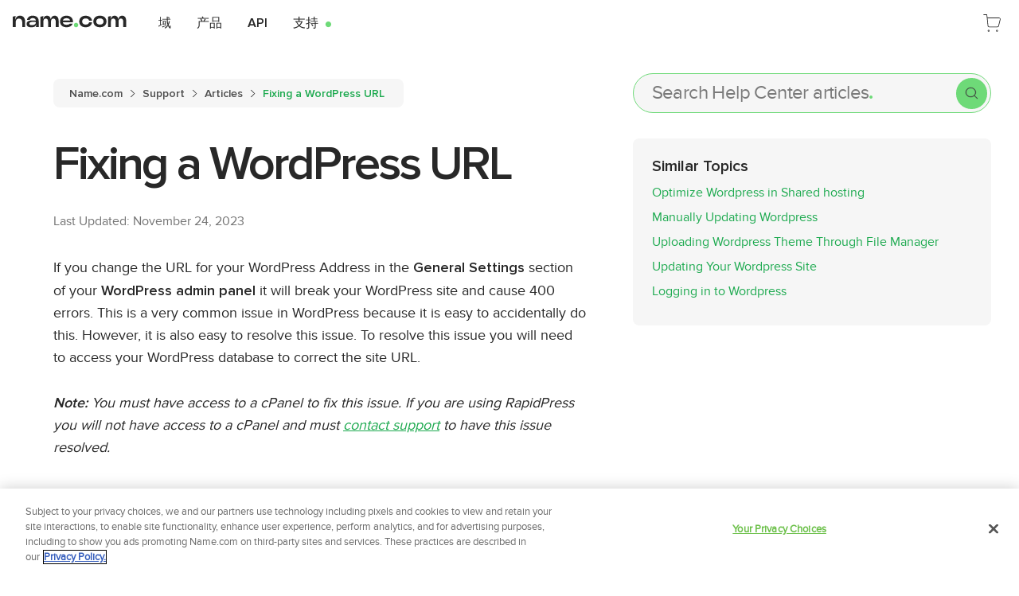

--- FILE ---
content_type: text/html; charset=UTF-8
request_url: https://www.name.com/zh-cn/support/articles/115009520527-fixing-a-wordpress-url
body_size: 24156
content:

    <!doctype html>
    <html lang="en" >
      <head>
        <link rel="preload" href="https://namedotcom-cdn.name.tools/web/spa-assets/static/proximanova-semibold.BasNGa1Y.woff2" as="font" type="font/woff2" crossorigin>
        <link rel="preload" href="https://namedotcom-cdn.name.tools/web/spa-assets/static/proximanova-semibold.CCKNr5lb.woff" as="font" type="font/woff" crossorigin>
        <link rel="preload" href="https://namedotcom-cdn.name.tools/web/spa-assets/static/proximanova-semibold.Cben68er.ttf" as="font" type="font/ttf" crossorigin>
        <meta charset="utf-8">
<meta name="viewport" content="width=device-width, initial-scale=1">
<title>Fixing a WordPress URL - Name.com Knowledge Base</title>
<link rel="preconnect" href="https://cdn.quantummetric.com">
<link rel="preconnect" href="https://namedotcom-cdn.name.tools">
<link rel="preconnect" href="https://geolocation.onetrust.com/">
<link rel="preconnect" href="https://www.googletagmanager.com">
<script src="https://namedotcom-cdn.name.tools/js/onetrust/oneTrust_production/scripttemplates/otSDKStub.js" data-domain-script="19f5cf38-0ba9-4af3-a100-b5688930087f" data-ignore-ga="true" async></script>
<script src="https://cdn.quantummetric.com/network-interceptor/quantum-name.js"></script>
<script src="https://static.zdassets.com/ekr/snippet.js?key=f2f28291-7577-4037-88c3-9c46555498d4" type="text/plain" id="ze-snippet"></script>
<link rel="dns-prefetch" href="https://cdn.quantummetric.com">
<link rel="dns-prefetch" href="https://namedotcom-cdn.name.tools">
<link rel="dns-prefetch" href="https://geolocation.onetrust.com/">
<link rel="dns-prefetch" href="https://www.googletagmanager.com">
<meta property="og:image" content="https://namedotcom-cdn.name.tools/web/spa-assets/static/ogimage.WjYw3rHo.jpeg">
<meta http-equiv="X-UA-Compatible" content="IE=edge">
<meta name="author" content="Name.com">
<meta name="rating" content="general">
<meta name="distribution" content="global">
<meta name="copyright" content="Name.com">
<meta name="build" content="Lovingly built with ns:namecom br:default hash:66bd647 mrg:namecom/frontend-html!2567 jb:namecom/frontend-html/-/jobs/927252">
<meta name="deploy" content="Lovingly deployed using jb:namecom/frontend-html/-/jobs/927239">
<link rel="icon" href="[data-uri]">
<link rel="icon" href="data:image/svg+xml,%3csvg%20enable-background='new%200%200%20180%20180'%20viewBox='0%200%20180%20180'%20xmlns='http://www.w3.org/2000/svg'%3e%3cpath%20d='m90.1%200c49.7%200%2089.9%2040.2%2089.9%2089.9s-40.2%2089.9-89.9%2089.9-90-40.1-90-89.9c0-49.6%2040.3-89.9%2090-89.9z'%20fill='%23282828'/%3e%3cpath%20d='m39.1%20121.1v-61.4l18-4.3-2.8%2019.8h1.9c1.1-4.6%202.9-8.5%205.2-11.6%202.5-3.2%205.5-5.6%209.2-7.2%203.8-1.7%208.2-2.6%2013.2-2.6%206.5%200%2012.1%201.4%2016.8%204.4%204.7%202.9%208.3%207%2010.8%2012.6%202.6%205.4%203.9%2011.9%203.9%2019.5v30.8h-17.7v-26.3c0-5.1-.8-9.4-2.3-13-1.6-3.6-3.9-6.3-6.9-8.2-3.1-1.9-6.6-2.9-10.9-2.9-6.3%200-11.3%202-14.9%206.2-3.6%204.1-5.3%2010-5.3%2017.7v26.4h-18.2z'%20fill='%23fff'/%3e%3ccircle%20cx='137.3'%20cy='110.4'%20fill='%236eda78'%20r='12.4'/%3e%3c/svg%3e" type="image/svg+xml">
<link rel="apple-touch-icon" href="[data-uri]">
<link rel="manifest" href="[data-uri]">
<script id="theme-blocker">
            (function() {
              try {
                const sessionString = localStorage.getItem('session');
                if (sessionString) {
                  const session = JSON.parse(sessionString);
                  if (session?.data?.siteTheme === 'theme_dark') {
                    document.documentElement.classList.add('dark');
                    return;
                  }
                  if (session?.data?.siteTheme) { return; }
                } else {
                  if (window.matchMedia('(prefers-color-scheme: dark)').matches) {
                    document.documentElement.classList.add('dark');
                  }
                }
              } catch (e) {
                console.error('Error reading theme from session storage:', e);
              }
            })();
          </script>
<script>function OptanonWrapper() {}</script>
<script>window.dataLayer = window.dataLayer || [];</script>
<script id="setup-gtm">
            (() => {
              /**
               * While we are working on improving performance there is a ?no_gtm=true query
               * param that can be provided to bypass gtm script loading.
               */
              const noGtm = new URLSearchParams(window.location.search).get("no_gtm");
              if (noGtm !== "true") {
                (function (w, d, s, l, i) {
                  w[l] = w[l] || [];
                  w[l].push({ "gtm.start": new Date().getTime(), event: "gtm.js" });
                  var f = d.getElementsByTagName(s)[0],
                    j = d.createElement(s),
                    dl = l != "dataLayer" ? "&l=" + l : "";
                  j.setAttributeNode(d.createAttribute("data-ot-ignore"));
                  j.async = true;
                  j.src =
                    "https://www.googletagmanager.com/gtm.js?id=" +
                    i +
                    dl +
                    "&gtm_auth=" +
                    "Ri7NXZmZqCBPkIMAPvJRLQ" +
                    "&gtm_preview=env-" +
                    "2" +
                    "&gtm_cookies_win=x";
                  f.parentNode.insertBefore(j, f);
                })(window, document, "script", "dataLayer", "GTM-T7VNSFS");
              }
            })();
          </script>
<script id="fetch-csrf">
            window.fetchNewCsrf = async function () {
              async function digestMessage(message) {
                const msgUint8 = new TextEncoder().encode(message);
                const hashBuffer = await crypto.subtle.digest('SHA-256', msgUint8);
                const hashArray = Array.from(new Uint8Array(hashBuffer));
                const hashHex = hashArray
                  .map((b) => b.toString(16).padStart(2, '0'))
                  .join('');
                return hashHex;
              }

              const Time = +Date.now();
              const Start = window.crypto
                ? window.crypto.randomUUID()
                : +Date.now();

              if (typeof window !== 'undefined') {
                await digestMessage(Start+''+Time+''+Start).then((t) => {
                  window.nameDotComCsrfPromise = fetch('/csrf', {
                    method: 'GET',
                    credentials: 'include',
                    headers: {
                      Time,
                      Start,
                      'X-csrf-token-auth': t,
                      'Referrer-Override': document.referrer,
                    },
                  });
                });
              }
              return await window.nameDotComCsrfPromise;
            }
            fetchNewCsrf();
        </script>
<noscript>
            <style>
              .motion-element {
                opacity: 1 !important;
                transform: none !important;
                visibility: visible !important;
              }
            </style>
          </noscript>
<link rel="canonical" class="sl_norewrite" href="https://www.name.com/support/articles/115009520527-fixing-a-wordpress-url">
<link rel="alternate" class="sl_norewrite" href="https://www.name.com/es-la/support/articles/115009520527-fixing-a-wordpress-url" hreflang="es-la" data-hid="es-la">
<link rel="alternate" class="sl_norewrite" href="https://www.name.com/zh-cn/support/articles/115009520527-fixing-a-wordpress-url" hreflang="zh-cn" data-hid="zh-cn">
<link rel="alternate" class="sl_norewrite" href="https://www.name.com/de-de/support/articles/115009520527-fixing-a-wordpress-url" hreflang="de-de" data-hid="de-de">
<link rel="alternate" class="sl_norewrite" href="https://www.name.com/fr-fr/support/articles/115009520527-fixing-a-wordpress-url" hreflang="fr-fr" data-hid="fr-fr">
<link rel="alternate" class="sl_norewrite" href="https://www.name.com/pt-br/support/articles/115009520527-fixing-a-wordpress-url" hreflang="pt-br" data-hid="pt-br">
<link rel="alternate" class="sl_norewrite" href="https://www.name.com/ru-ru/support/articles/115009520527-fixing-a-wordpress-url" hreflang="ru-ru" data-hid="ru-ru">
<link rel="alternate" class="sl_norewrite" href="https://www.name.com/tr-tr/support/articles/115009520527-fixing-a-wordpress-url" hreflang="tr-tr" data-hid="tr-tr">
<meta name="description" content="Support services and information on domains, websites, hosting, email, and more for name.com customers.">
        <style>@media(min-width:768px){.md\:container{width:100%}@media(min-width:640px){.md\:container{max-width:640px}}.md\:container{max-width:768px}@media(min-width:1024px){.md\:container{max-width:1024px}}@media(min-width:1280px){.md\:container{max-width:1280px}}@media(min-width:1536px){.md\:container{max-width:1536px}}.md\:container{margin-left:auto;margin-right:auto;max-width:1500px;padding-left:15px;padding-right:15px}.md\:absolute{position:absolute}.md\:order-1{order:1}.md\:order-3{order:3}.md\:mb-0{margin-bottom:0}.md\:mb-12{margin-bottom:3rem}.md\:mb-2{margin-bottom:.5rem}.md\:mb-\[124px\]{margin-bottom:124px}.md\:mr-4{margin-right:1rem}.md\:mt-0{margin-top:0}.md\:mt-2{margin-top:.5rem}.md\:mt-3{margin-top:.75rem}.md\:block{display:block}.md\:flex{display:flex}.md\:grid{display:grid}.md\:hidden{display:none}.md\:h-40{height:10rem}.md\:h-5{height:1.25rem}.md\:h-\[39px\]{height:39px}.md\:h-\[48px\]{height:48px}.md\:h-\[496px\]{height:496px}.md\:max-h-\[52px\]{max-height:52px}.md\:max-h-\[55px\]{max-height:55px}.md\:min-h-\[700px\]{min-height:700px}.md\:w-1\/3{width:33.333333%}.md\:w-2\/3{width:66.666667%}.md\:w-32{width:8rem}.md\:w-52{width:13rem}.md\:w-\[39px\]{width:39px}.md\:w-\[45\%\]{width:45%}.md\:w-\[48px\]{width:48px}.md\:w-\[55\%\]{width:55%}.md\:w-auto{width:auto}.md\:max-w-\[300px\]{max-width:300px}.md\:max-w-sm{max-width:24rem}.md\:grid-cols-6{grid-template-columns:repeat(6,minmax(0,1fr))}.md\:flex-row{flex-direction:row}.md\:flex-row-reverse{flex-direction:row-reverse}.md\:items-stretch{align-items:stretch}.md\:justify-between{justify-content:space-between}.md\:gap-8{gap:2rem}.md\:overflow-visible{overflow:visible}.md\:overflow-y-visible{overflow-y:visible}.md\:whitespace-nowrap{white-space:nowrap}.md\:rounded-bl-lg{border-bottom-left-radius:.5rem}.md\:rounded-bl-none{border-bottom-left-radius:0}.md\:rounded-tr-lg{border-top-right-radius:.5rem}.md\:rounded-tr-none{border-top-right-radius:0}.md\:border-0{border-width:0}.md\:p-2{padding:.5rem}.md\:px-2{padding-left:.5rem;padding-right:.5rem}.md\:pb-8{padding-bottom:2rem}.md\:pr-20{padding-right:5rem}.md\:pr-8{padding-right:2rem}.md\:pt-1{padding-top:.25rem}.md\:text-center{text-align:center}.md\:text-2xl{font-size:1.5rem;line-height:2rem}.md\:text-7xl{font-size:4.5rem;line-height:1}.md\:text-base{font-size:1rem;line-height:1.5rem}.md\:text-lg{font-size:1.125rem;line-height:1.75rem}.md\:leading-normal{line-height:1.5}.md\:tracking-tighter{letter-spacing:-.05em}.md\:text-base{--font-size:16px;--line-height:24px}.md\:text-base,.md\:text-lg{font-size:var(--font-size);line-height:var(--line-height)}.md\:text-lg{--font-size:18px;--line-height:28px}.md\:text-2xl{--font-size:24px;--line-height:32px}.md\:text-2xl,.md\:text-7xl{font-size:var(--font-size);line-height:var(--line-height)}.md\:text-7xl{--font-size:72px;--line-height:var(--font-size)}.md\:leading-normal{line-height:var(--line-height)}.focus\:md\:bg-gray-100:focus{--tw-bg-opacity:1;background-color:rgb(var(--colors-gray-100)/var(--tw-bg-opacity))}}h1{font-family:ProximaNovaSemiBold,ProximaNovaSemiBold-fallback,ui-sans-serif,system-ui,sans-serif,Apple Color Emoji,Segoe UI Emoji,Segoe UI Symbol,Noto Color Emoji;letter-spacing:-.05em}h2{font-family:ProximaNova,ProximaNova-fallback,ui-sans-serif,system-ui,sans-serif,Apple Color Emoji,Segoe UI Emoji,Segoe UI Symbol,Noto Color Emoji;letter-spacing:-.025em}:root{--color-primary:var(--colors-green-500);--color-primary-accent:var(--colors-green-300);--font-size:16px;--line-height:24px}body{font-family:ProximaNova,ProximaNova-fallback,ui-sans-serif,system-ui,sans-serif,Apple Color Emoji,Segoe UI Emoji,Segoe UI Symbol,Noto Color Emoji}.n-button-ring:active{--tw-ring-offset-shadow:var(--tw-ring-inset) 0 0 0 var(--tw-ring-offset-width) var(--tw-ring-offset-color);--tw-ring-shadow:var(--tw-ring-inset) 0 0 0 calc(4px + var(--tw-ring-offset-width)) var(--tw-ring-color);box-shadow:var(--tw-ring-offset-shadow),var(--tw-ring-shadow),var(--tw-shadow,0 0 #0000);--tw-ring-color:rgb(var(--colors-black-auto)/.1)}.n-icon-strong path{stroke:var(--colors-current);stroke-width:1}.n-icon-dense path{stroke:var(--colors-current);stroke-width:2}img:not(.no-dim):is(.dark *){--tw-brightness:brightness(.9);--tw-contrast:contrast(1.25);filter:var(--tw-blur) var(--tw-brightness) var(--tw-contrast) var(--tw-grayscale) var(--tw-hue-rotate) var(--tw-invert) var(--tw-saturate) var(--tw-sepia) var(--tw-drop-shadow)}.n-circle[data-v-fb15b320]{--padding:.2em;--buffer:calc(var(--padding)*2);height:calc(var(--line-height) + var(--buffer));padding:var(--padding);width:calc(var(--line-height) + var(--buffer))}.n-icon[data-v-da083971]{--bgPositionBinding:var(--6d055549);--bgPosition:var(--bgPositionBinding,-100em -100em);--icons:url(https://namedotcom-cdn.name.tools/media/sgicons/sgi-icons.svg);--spinner:url(https://namedotcom-cdn.name.tools/media/sgicons/spinner.svg)}@supports ((-webkit-mask-image:var(--icons )) or (mask-image:var(--icons ))){.n-icon[data-v-da083971]:not(.n-icon-bg){background-color:currentColor;-webkit-mask-image:var(--icons);mask-image:var(--icons);-webkit-mask-position:var(--bgPosition);mask-position:var(--bgPosition);-webkit-mask-repeat:no-repeat;mask-repeat:no-repeat;-webkit-mask-size:14.0625em;mask-size:14.0625em}.n-icon:not(.n-icon-bg).n-spinner[data-v-da083971]{-webkit-mask-image:var(--spinner);mask-image:var(--spinner);-webkit-mask-size:1em;mask-size:1em}}@supports not ((-webkit-mask-image:var(--spinner )) or (mask-image:var(--spinner ))){.n-icon[data-v-da083971]:not(.n-icon-bg){background-image:var(--icons);background-position:var(--bgPosition);background-repeat:no-repeat;background-size:14.0625em}.n-icon:not(.n-icon-bg).n-spinner[data-v-da083971]{background-image:var(--spinner);background-size:1em}}.n-button[data-v-f0842abc]>*{transition-duration:.15s;transition-property:transform;transition-timing-function:cubic-bezier(.4,0,.2,1)}.n-button .n-button-spinner[data-v-f0842abc]{pointer-events:none;--tw-translate-y:-100%;opacity:0;transform:translate(var(--tw-translate-x),var(--tw-translate-y)) rotate(var(--tw-rotate)) skew(var(--tw-skew-x)) skewY(var(--tw-skew-y)) scaleX(var(--tw-scale-x)) scaleY(var(--tw-scale-y))}.n-button.n-button-icon .n-button-inner[data-v-f0842abc]{height:var(--line-height);width:var(--line-height)}.n-button.n-button-icon .n-button-inner[data-v-f0842abc],.n-button.n-button-icon[data-v-f0842abc]{align-items:center;display:inline-flex;justify-content:center}.n-input[data-v-dd40d481]{grid-template-areas:"label label label" "prepend main append" "context context context" "a messages b";grid-template-columns:max-content minmax(0,1fr) max-content;grid-template-rows:max-content minmax(0,1fr) max-content max-content}.n-input .n-input-main[data-v-dd40d481]{grid-area:main}[data-v-c22ac6a1] .n-input-box{border-color:currentColor;grid-template-areas:"prepend input clear append";grid-template-columns:max-content minmax(0,1fr) max-content fit-content(70%)}[data-v-c22ac6a1] .n-input-box>:not(.n-input-box-default){height:100%}[data-v-c22ac6a1] .n-input-box>:not(.n-input-box-default)>*{align-items:center;display:flex;height:100%;justify-content:center!important;padding:0 .5rem}[data-v-c22ac6a1] .n-input-box>.n-input-box-default{--tw-text-opacity:1;color:rgb(var(--colors-black-auto)/var(--tw-text-opacity,1))}[data-v-c22ac6a1] .n-input-box>.n-input-box-default>input{min-width:0;width:100%}[data-v-c22ac6a1] .n-input-box>.n-input-box-append>*{justify-content:flex-start!important}.n-search-box:has(.n-input-box-default input:not(:-moz-placeholder)) .n-search-box-placeholder[data-v-d213e149]{display:none}.n-search-box:has(.n-input-box-default input:not(:placeholder-shown)) .n-search-box-placeholder[data-v-d213e149]{display:none}.n-search-box:has(input:required:invalid) .n-search-box-placeholder[data-v-d213e149]{display:inline-block!important}.name-header-logo{background-image:url(https://namedotcom-cdn.name.tools/web/spa-assets/static/name_logo.4-FjecQ7.svg);background-repeat:no-repeat}:is(.dark .name-header-logo){background-image:url(https://namedotcom-cdn.name.tools/web/spa-assets/static/name_logo-white.ByRWZfzV.svg)}iframe{aspect-ratio:16/9}.mobile-bottom-design[data-v-65cdb030]{-webkit-mask:url("data:image/svg+xml;charset=utf-8,%3Csvg xmlns='http://www.w3.org/2000/svg' xml:space='preserve' viewBox='0 0 142 142'%3E%3Ccircle cx='60.9' cy='15.3' r='4.6'/%3E%3Ccircle cx='141.9' cy='15.3' r='4.6'/%3E%3Ccircle cx='40.6' cy='15.3' r='4.6'/%3E%3Ccircle cx='121.6' cy='15.3' r='4.6'/%3E%3Ccircle cx='20.4' cy='15.3' r='4.6'/%3E%3Ccircle cx='101.4' cy='15.3' r='4.6'/%3E%3Ccircle cx='.1' cy='15.3' r='4.6'/%3E%3Ccircle cx='81.1' cy='15.3' r='4.6'/%3E%3Ccircle cx='60.9' cy='1.7' r='1.7'/%3E%3Ccircle cx='141.9' cy='1.7' r='1.7'/%3E%3Ccircle cx='40.6' cy='1.7' r='1.7'/%3E%3Ccircle cx='121.6' cy='1.7' r='1.7'/%3E%3Ccircle cx='20.4' cy='1.7' r='1.7'/%3E%3Ccircle cx='101.4' cy='1.7' r='1.7'/%3E%3Ccircle cx='.1' cy='1.7' r='1.7'/%3E%3Ccircle cx='81.1' cy='1.7' r='1.7'/%3E%3Ccircle cx='60.9' cy='34.4' r='6.4'/%3E%3Ccircle cx='141.9' cy='34.4' r='6.4'/%3E%3Ccircle cx='40.6' cy='34.4' r='6.4'/%3E%3Ccircle cx='121.6' cy='34.4' r='6.4'/%3E%3Ccircle cx='20.4' cy='34.4' r='6.4'/%3E%3Ccircle cx='101.4' cy='34.4' r='6.4'/%3E%3Ccircle cx='.1' cy='34.4' r='6.4'/%3E%3Ccircle cx='81.1' cy='34.4' r='6.4'/%3E%3Ccircle cx='60.9' cy='53.6' r='8.3'/%3E%3Ccircle cx='141.9' cy='53.6' r='8.3'/%3E%3Ccircle cx='40.6' cy='53.6' r='8.3'/%3E%3Ccircle cx='121.6' cy='53.6' r='8.3'/%3E%3Ccircle cx='20.4' cy='53.6' r='8.3'/%3E%3Ccircle cx='101.4' cy='53.6' r='8.3'/%3E%3Ccircle cx='.1' cy='53.6' r='8.3'/%3E%3Ccircle cx='81.1' cy='53.6' r='8.3'/%3E%3Ccircle cx='60.9' cy='72.7' r='10.1'/%3E%3Ccircle cx='141.9' cy='72.7' r='10.1'/%3E%3Ccircle cx='40.6' cy='72.7' r='10.1'/%3E%3Ccircle cx='121.6' cy='72.7' r='10.1'/%3E%3Ccircle cx='20.4' cy='72.7' r='10.1'/%3E%3Ccircle cx='101.4' cy='72.7' r='10.1'/%3E%3Ccircle cx='.1' cy='72.7' r='10.1'/%3E%3Ccircle cx='81.1' cy='72.7' r='10.1'/%3E%3Ccircle cx='60.9' cy='89.3' r='12'/%3E%3Ccircle cx='141.9' cy='89.3' r='12'/%3E%3Ccircle cx='40.6' cy='89.3' r='12'/%3E%3Ccircle cx='121.6' cy='89.3' r='12'/%3E%3Ccircle cx='20.4' cy='89.3' r='12'/%3E%3Ccircle cx='101.4' cy='89.3' r='12'/%3E%3Ccircle cx='.1' cy='89.3' r='12'/%3E%3Ccircle cx='81.1' cy='89.3' r='12'/%3E%3Ccircle cx='60.9' cy='108.8' r='13.8'/%3E%3Ccircle cx='141.9' cy='108.8' r='13.8'/%3E%3Ccircle cx='40.6' cy='108.8' r='13.8'/%3E%3Ccircle cx='121.6' cy='108.8' r='13.8'/%3E%3Ccircle cx='20.4' cy='108.8' r='13.8'/%3E%3Ccircle cx='101.4' cy='108.8' r='13.8'/%3E%3Ccircle cx='.1' cy='108.8' r='13.8'/%3E%3Ccircle cx='81.1' cy='108.8' r='13.8'/%3E%3Cpath d='M-13.7 109h169.4v50.8H-13.7z'/%3E%3C/svg%3E") repeat-x;mask:url("data:image/svg+xml;charset=utf-8,%3Csvg xmlns='http://www.w3.org/2000/svg' xml:space='preserve' viewBox='0 0 142 142'%3E%3Ccircle cx='60.9' cy='15.3' r='4.6'/%3E%3Ccircle cx='141.9' cy='15.3' r='4.6'/%3E%3Ccircle cx='40.6' cy='15.3' r='4.6'/%3E%3Ccircle cx='121.6' cy='15.3' r='4.6'/%3E%3Ccircle cx='20.4' cy='15.3' r='4.6'/%3E%3Ccircle cx='101.4' cy='15.3' r='4.6'/%3E%3Ccircle cx='.1' cy='15.3' r='4.6'/%3E%3Ccircle cx='81.1' cy='15.3' r='4.6'/%3E%3Ccircle cx='60.9' cy='1.7' r='1.7'/%3E%3Ccircle cx='141.9' cy='1.7' r='1.7'/%3E%3Ccircle cx='40.6' cy='1.7' r='1.7'/%3E%3Ccircle cx='121.6' cy='1.7' r='1.7'/%3E%3Ccircle cx='20.4' cy='1.7' r='1.7'/%3E%3Ccircle cx='101.4' cy='1.7' r='1.7'/%3E%3Ccircle cx='.1' cy='1.7' r='1.7'/%3E%3Ccircle cx='81.1' cy='1.7' r='1.7'/%3E%3Ccircle cx='60.9' cy='34.4' r='6.4'/%3E%3Ccircle cx='141.9' cy='34.4' r='6.4'/%3E%3Ccircle cx='40.6' cy='34.4' r='6.4'/%3E%3Ccircle cx='121.6' cy='34.4' r='6.4'/%3E%3Ccircle cx='20.4' cy='34.4' r='6.4'/%3E%3Ccircle cx='101.4' cy='34.4' r='6.4'/%3E%3Ccircle cx='.1' cy='34.4' r='6.4'/%3E%3Ccircle cx='81.1' cy='34.4' r='6.4'/%3E%3Ccircle cx='60.9' cy='53.6' r='8.3'/%3E%3Ccircle cx='141.9' cy='53.6' r='8.3'/%3E%3Ccircle cx='40.6' cy='53.6' r='8.3'/%3E%3Ccircle cx='121.6' cy='53.6' r='8.3'/%3E%3Ccircle cx='20.4' cy='53.6' r='8.3'/%3E%3Ccircle cx='101.4' cy='53.6' r='8.3'/%3E%3Ccircle cx='.1' cy='53.6' r='8.3'/%3E%3Ccircle cx='81.1' cy='53.6' r='8.3'/%3E%3Ccircle cx='60.9' cy='72.7' r='10.1'/%3E%3Ccircle cx='141.9' cy='72.7' r='10.1'/%3E%3Ccircle cx='40.6' cy='72.7' r='10.1'/%3E%3Ccircle cx='121.6' cy='72.7' r='10.1'/%3E%3Ccircle cx='20.4' cy='72.7' r='10.1'/%3E%3Ccircle cx='101.4' cy='72.7' r='10.1'/%3E%3Ccircle cx='.1' cy='72.7' r='10.1'/%3E%3Ccircle cx='81.1' cy='72.7' r='10.1'/%3E%3Ccircle cx='60.9' cy='89.3' r='12'/%3E%3Ccircle cx='141.9' cy='89.3' r='12'/%3E%3Ccircle cx='40.6' cy='89.3' r='12'/%3E%3Ccircle cx='121.6' cy='89.3' r='12'/%3E%3Ccircle cx='20.4' cy='89.3' r='12'/%3E%3Ccircle cx='101.4' cy='89.3' r='12'/%3E%3Ccircle cx='.1' cy='89.3' r='12'/%3E%3Ccircle cx='81.1' cy='89.3' r='12'/%3E%3Ccircle cx='60.9' cy='108.8' r='13.8'/%3E%3Ccircle cx='141.9' cy='108.8' r='13.8'/%3E%3Ccircle cx='40.6' cy='108.8' r='13.8'/%3E%3Ccircle cx='121.6' cy='108.8' r='13.8'/%3E%3Ccircle cx='20.4' cy='108.8' r='13.8'/%3E%3Ccircle cx='101.4' cy='108.8' r='13.8'/%3E%3Ccircle cx='.1' cy='108.8' r='13.8'/%3E%3Ccircle cx='81.1' cy='108.8' r='13.8'/%3E%3Cpath d='M-13.7 109h169.4v50.8H-13.7z'/%3E%3C/svg%3E") repeat-x}.sub-footer-trademark[data-v-969cc23c]{font-size:.75rem;line-height:1rem;padding-top:5rem;text-align:left;--tw-text-opacity:1;color:rgb(var(--colors-gray-600)/var(--tw-text-opacity));--font-size:12px;font-size:var(--font-size);--line-height:16px;line-height:var(--line-height)}@media(min-width:768px){.sub-footer-trademark[data-v-969cc23c]{text-align:right}.design[data-v-969cc23c]{-webkit-mask:url(https://namedotcom-cdn.name.tools/web/spa-assets/static/design-mask.GoUWr4yP.svg) repeat-x;mask:url(https://namedotcom-cdn.name.tools/web/spa-assets/static/design-mask.GoUWr4yP.svg) repeat-x}}p[data-v-969cc23c]{padding-top:.5rem}.sub-footer-header[data-v-f706e572]{display:block;font-family:ProximaNovaBold,ProximaNovaBold-fallback,ui-sans-serif,system-ui,sans-serif,Apple Color Emoji,Segoe UI Emoji,Segoe UI Symbol,Noto Color Emoji;margin-bottom:.5rem;padding-right:.25rem;padding-top:1.5rem;--tw-text-opacity:1;color:rgb(var(--colors-gray-500)/var(--tw-text-opacity))}.sub-footer-content a[data-v-f706e572]{display:block;font-family:ProximaNovaSemiBold,ProximaNovaSemiBold-fallback,ui-sans-serif,system-ui,sans-serif,Apple Color Emoji,Segoe UI Emoji,Segoe UI Symbol,Noto Color Emoji;font-size:.875rem;line-height:1.25rem;line-height:1.625;margin-bottom:.5rem;margin-right:.5rem;--tw-text-opacity:1;color:rgb(var(--colors-white)/var(--tw-text-opacity));--font-size:14px;--line-height:20px;font-size:var(--font-size);line-height:var(--line-height);line-height:calc(var(--line-height)*1.125)}.sub-footer-content a[data-v-f706e572]:hover{text-decoration-line:underline}.sub-footer-trademark[data-v-f706e572]{font-size:.75rem;line-height:1rem;padding-top:5rem;text-align:left;--tw-text-opacity:1;color:rgb(var(--colors-gray-600)/var(--tw-text-opacity));--font-size:12px;font-size:var(--font-size);--line-height:16px;line-height:var(--line-height)}@media(min-width:768px){.sub-footer-trademark[data-v-f706e572]{text-align:right}.design[data-v-f706e572]{-webkit-mask:url(https://namedotcom-cdn.name.tools/web/spa-assets/static/design-mask.GoUWr4yP.svg) repeat-x;mask:url(https://namedotcom-cdn.name.tools/web/spa-assets/static/design-mask.GoUWr4yP.svg) repeat-x}}h1{text-wrap:balance}h2{font-family:ProximaNovaSemiBold,ProximaNovaSemiBold-fallback,ui-sans-serif,system-ui,sans-serif,Apple Color Emoji,Segoe UI Emoji,Segoe UI Symbol,Noto Color Emoji;font-size:1.5rem;line-height:2rem;--font-size:24px;--line-height:32px;font-size:var(--font-size);line-height:var(--line-height)}.n-input-box input{background-color:transparent}*,:after,:before{border:0 solid;box-sizing:border-box}:after,:before{--tw-content:""}html{line-height:1.5;-webkit-text-size-adjust:100%;font-family:ProximaNova,ProximaNova-fallback,ui-sans-serif,system-ui,sans-serif,Apple Color Emoji,Segoe UI Emoji,Segoe UI Symbol,Noto Color Emoji;font-feature-settings:normal;font-variation-settings:normal;-moz-tab-size:4;-o-tab-size:4;tab-size:4}body{line-height:inherit;margin:0}hr{border-top-width:1px;color:inherit;height:0}h1,h2{font-size:inherit;font-weight:inherit}a{color:inherit;text-decoration:inherit}strong{font-weight:bolder}button,input{color:inherit;font-family:inherit;font-feature-settings:inherit;font-size:100%;font-variation-settings:inherit;font-weight:inherit;line-height:inherit;margin:0;padding:0}button{text-transform:none}[type=button],[type=submit],button{-webkit-appearance:button;background-color:transparent;background-image:none}h1,h2,hr,p,ul{margin:0}ul{list-style:none;padding:0}input::-moz-placeholder{color:#9ca3af;opacity:1}input::placeholder{color:#9ca3af;opacity:1}button{cursor:pointer}iframe,img,svg{display:block;vertical-align:middle}img{height:auto;max-width:100%}:root{--colors-current:currentColor;--colors-transparent:0 0 0;--colors-black:40 40 40;--colors-white:255 255 255;--colors-gray-50:250 250 250;--colors-gray-75:249 249 249;--colors-gray-100:246 246 246;--colors-gray-300:235 235 235;--colors-gray-400:223 223 223;--colors-gray-500:190 190 190;--colors-gray-600:116 116 116;--colors-gray-650:107 107 107;--colors-gray-700:78 78 78;--colors-gray-800:62 62 62;--colors-gray-900:34 34 34;--colors-gray-950:16 16 16;--colors-green-100:229 255 231;--colors-green-300:190 238 193;--colors-green-500:110 218 120;--colors-green-700:30 170 80;--colors-green-900:4 129 50;--colors-orange-100:255 242 195;--colors-orange-300:255 229 137;--colors-orange-500:255 145 30;--colors-orange-700:255 96 34;--colors-orange-900:211 76 24;--colors-blue-100:234 243 255;--colors-blue-300:206 226 255;--colors-blue-500:38 129 255;--colors-blue-700:14 69 191;--colors-blue-900:2 46 143;--colors-pink-100:254 235 255;--colors-pink-300:253 210 255;--colors-pink-500:225 127 210;--colors-pink-700:163 28 142;--colors-pink-900:123 18 107;--colors-purple-100:244 242 255;--colors-purple-300:228 222 255;--colors-purple-500:95 60 240;--colors-purple-700:60 30 170;--colors-purple-900:36 17 106;--colors-teal-100:234 253 253;--colors-teal-300:208 244 244;--colors-teal-500:26 170 192;--colors-teal-700:0 98 113;--colors-teal-900:1 64 74;--colors-red-100:255 238 240;--colors-red-300:253 222 232;--colors-red-500:255 106 106;--colors-red-700:230 56 56;--colors-red-900:106 6 24;--colors-green-700-auto:30 170 80;--colors-gray-300-auto:235 235 235;--colors-gray-100-auto:246 246 246;--colors-gray-50-auto:250 250 250;--colors-black-auto:40 40 40;--colors-white-auto:255 255 255}.dark{--colors-green-700-auto:110 218 120;--colors-gray-300-auto:78 78 78;--colors-gray-100-auto:78 78 78;--colors-gray-50-auto:34 34 34;--colors-black-auto:255 255 255;--colors-white-auto:40 40 40}body{--tw-bg-opacity:1;background-color:rgb(var(--colors-white-auto)/var(--tw-bg-opacity));--tw-text-opacity:1;color:rgb(var(--colors-black-auto)/var(--tw-text-opacity))}a:not(.n-button,[class*=text-]){--tw-text-opacity:1;color:rgb(var(--colors-gray-700)/var(--tw-text-opacity))}a:not(.n-button,[class*=text-]):hover{text-decoration-line:underline}:is(.dark a:not(.n-button,[class*=text-])){--tw-text-opacity:1;color:rgb(var(--colors-gray-50)/var(--tw-text-opacity))}.dark{color-scheme:dark}input[type=text]{background-color:transparent}input[type=text]:focus{outline:none}*,:after,:before{--tw-border-spacing-x:0;--tw-border-spacing-y:0;--tw-translate-x:0;--tw-translate-y:0;--tw-rotate:0;--tw-skew-x:0;--tw-skew-y:0;--tw-scale-x:1;--tw-scale-y:1;--tw-pan-x: ;--tw-pan-y: ;--tw-pinch-zoom: ;--tw-scroll-snap-strictness:proximity;--tw-gradient-from-position: ;--tw-gradient-via-position: ;--tw-gradient-to-position: ;--tw-ordinal: ;--tw-slashed-zero: ;--tw-numeric-figure: ;--tw-numeric-spacing: ;--tw-numeric-fraction: ;--tw-ring-inset: ;--tw-ring-offset-width:0px;--tw-ring-offset-color:#fff;--tw-ring-color:rgba(59,130,246,.5);--tw-ring-offset-shadow:0 0 #0000;--tw-ring-shadow:0 0 #0000;--tw-shadow:0 0 #0000;--tw-shadow-colored:0 0 #0000;--tw-blur: ;--tw-brightness: ;--tw-contrast: ;--tw-grayscale: ;--tw-hue-rotate: ;--tw-invert: ;--tw-saturate: ;--tw-sepia: ;--tw-drop-shadow: ;--tw-backdrop-blur: ;--tw-backdrop-brightness: ;--tw-backdrop-contrast: ;--tw-backdrop-grayscale: ;--tw-backdrop-hue-rotate: ;--tw-backdrop-invert: ;--tw-backdrop-opacity: ;--tw-backdrop-saturate: ;--tw-backdrop-sepia: }.container{width:100%}@media(min-width:640px){.container{max-width:640px}}@media(min-width:768px){.container{max-width:768px}}@media(min-width:1024px){.container{max-width:1024px}}@media(min-width:1280px){.container{max-width:1280px}}@media(min-width:1536px){.container{max-width:1536px}}.container{margin-left:auto;margin-right:auto;max-width:1500px;padding-left:15px;padding-right:15px}strong{font-family:ProximaNovaSemiBold,ProximaNovaBold-fallback,Arial,Helvetica,"sans-serif";font-weight:400}.sr-only{height:1px;margin:-1px;overflow:hidden;padding:0;position:absolute;width:1px;clip:rect(0,0,0,0);border-width:0;white-space:nowrap}.pointer-events-none{pointer-events:none}.static{position:static}.fixed{position:fixed}.absolute{position:absolute}.relative{position:relative}.sticky{position:sticky}.bottom-0{bottom:0}.left-0{left:0}.left-1\/2{left:50%}.right-0{right:0}.top-0{top:0}.top-1\/2{top:50%}.top-\[45px\]{top:45px}.z-10{z-index:10}.z-\[100\]{z-index:100}.z-\[300\]{z-index:300}.z-\[56\]{z-index:56}.order-1{order:1}.order-2{order:2}.order-3{order:3}.order-4{order:4}.order-\[-1\]{order:-1}.-m-1{margin:-.25rem}.m-0{margin:0}.-my-\[0\.1em\]{margin-bottom:-.1em;margin-top:-.1em}.mx-1{margin-left:.25rem;margin-right:.25rem}.mx-2{margin-left:.5rem;margin-right:.5rem}.mx-auto{margin-left:auto;margin-right:auto}.my-10{margin-bottom:2.5rem;margin-top:2.5rem}.my-3{margin-bottom:.75rem;margin-top:.75rem}.my-5{margin-bottom:1.25rem;margin-top:1.25rem}.mb-12{margin-bottom:3rem}.mb-2{margin-bottom:.5rem}.mb-3{margin-bottom:.75rem}.mb-5{margin-bottom:1.25rem}.mb-6{margin-bottom:1.5rem}.mb-8{margin-bottom:2rem}.mb-\[50px\]{margin-bottom:50px}.mb-\[60px\]{margin-bottom:60px}.ml-1{margin-left:.25rem}.ml-2{margin-left:.5rem}.ml-3{margin-left:.75rem}.mr-4{margin-right:1rem}.mr-5{margin-right:1.25rem}.mt-0{margin-top:0}.mt-1{margin-top:.25rem}.mt-10{margin-top:2.5rem}.mt-12{margin-top:3rem}.mt-3{margin-top:.75rem}.mt-4{margin-top:1rem}.mt-6{margin-top:1.5rem}.block{display:block}.inline-block{display:inline-block}.inline{display:inline}.flex{display:flex}.inline-flex{display:inline-flex}.grid{display:grid}.hidden{display:none}.h-4{height:1rem}.h-40{height:10rem}.h-8{height:2rem}.h-\[1em\]{height:1em}.h-\[35px\]{height:35px}.h-\[406px\]{height:406px}.h-\[44px\]{height:44px}.h-auto{height:auto}.h-full{height:100%}.h-screen{height:100vh}.max-h-\[100vh\]{max-height:100vh}.min-h-0{min-height:0}.min-h-\[450px\]{min-height:450px}.min-h-\[calc\(var\(--line-height\)\+18px\)\]{min-height:calc(var(--line-height) + 18px)}.w-28{width:7rem}.w-36{width:9rem}.w-\[144px\]{width:144px}.w-\[1em\]{width:1em}.w-\[35px\]{width:35px}.w-\[44px\]{width:44px}.w-auto{width:auto}.w-full{width:100%}.w-px{width:1px}.min-w-0{min-width:0}.max-w-\[512px\]{max-width:512px}.max-w-full{max-width:100%}.flex-1{flex:1 1 0%}.flex-shrink-0{flex-shrink:0}.shrink{flex-shrink:1}.shrink-0{flex-shrink:0}.grow{flex-grow:1}.-translate-x-1\/2{--tw-translate-x:-50%}.-translate-x-1\/2,.-translate-y-1\/2{transform:translate(var(--tw-translate-x),var(--tw-translate-y)) rotate(var(--tw-rotate)) skew(var(--tw-skew-x)) skewY(var(--tw-skew-y)) scaleX(var(--tw-scale-x)) scaleY(var(--tw-scale-y))}.-translate-y-1\/2{--tw-translate-y:-50%}.translate-y-0\.5{--tw-translate-y:.125rem;transform:translate(var(--tw-translate-x),var(--tw-translate-y)) rotate(var(--tw-rotate)) skew(var(--tw-skew-x)) skewY(var(--tw-skew-y)) scaleX(var(--tw-scale-x)) scaleY(var(--tw-scale-y))}.cursor-pointer{cursor:pointer}.appearance-none{-webkit-appearance:none;-moz-appearance:none;appearance:none}.columns-1{-moz-columns:1;column-count:1}.flex-row{flex-direction:row}.flex-col{flex-direction:column}.flex-wrap{flex-wrap:wrap}.items-center{align-items:center}.items-baseline{align-items:baseline}.justify-center{justify-content:center}.justify-between{justify-content:space-between}.gap-1{gap:.25rem}.gap-5{gap:1.25rem}.gap-x-14{-moz-column-gap:3.5rem;column-gap:3.5rem}.gap-x-6{-moz-column-gap:1.5rem;column-gap:1.5rem}.gap-y-8{row-gap:2rem}.self-start{align-self:flex-start}.self-end{align-self:flex-end}.self-stretch{align-self:stretch}.overflow-hidden{overflow:hidden}.overflow-visible{overflow:visible}.overflow-y-auto{overflow-y:auto}.text-ellipsis{text-overflow:ellipsis}.whitespace-nowrap{white-space:nowrap}.rounded-\[6px\]{border-radius:6px}.rounded-full{border-radius:9999px}.rounded-lg{border-radius:.5rem}.rounded-xl{border-radius:.75rem}.rounded-bl-lg{border-bottom-left-radius:.5rem}.rounded-bl-none{border-bottom-left-radius:0}.rounded-br-lg{border-bottom-right-radius:.5rem}.rounded-tl-lg{border-top-left-radius:.5rem}.rounded-tr-lg{border-top-right-radius:.5rem}.rounded-tr-none{border-top-right-radius:0}.border,.border-\[1px\]{border-width:1px}.border-\[clamp\(1px\,0\.1em\,2px\)\]{border-width:clamp(1px,.1em,2px)}.border-t-\[1px\]{border-top-width:1px}.border-solid{border-style:solid}.border-none{border-style:none}.border-gray-300{--tw-border-opacity:1;border-color:rgb(var(--colors-gray-300)/var(--tw-border-opacity))}.border-gray-600{--tw-border-opacity:1;border-color:rgb(var(--colors-gray-600)/var(--tw-border-opacity))}.border-transparent{border-color:rgb(var(--colors-transparent)/0)}.bg-black{--tw-bg-opacity:1;background-color:rgb(var(--colors-black)/var(--tw-bg-opacity))}.bg-current{background-color:var(--colors-current)}.bg-gray-100{--tw-bg-opacity:1;background-color:rgb(var(--colors-gray-100)/var(--tw-bg-opacity))}.bg-gray-100-auto{--tw-bg-opacity:1;background-color:rgb(var(--colors-gray-100-auto)/var(--tw-bg-opacity))}.bg-gray-300{--tw-bg-opacity:1;background-color:rgb(var(--colors-gray-300)/var(--tw-bg-opacity))}.bg-gray-800{--tw-bg-opacity:1;background-color:rgb(var(--colors-gray-800)/var(--tw-bg-opacity))}.bg-pink-300{--tw-bg-opacity:1;background-color:rgb(var(--colors-pink-300)/var(--tw-bg-opacity))}.bg-transparent{background-color:rgb(var(--colors-transparent)/0)}.bg-white{--tw-bg-opacity:1;background-color:rgb(var(--colors-white)/var(--tw-bg-opacity))}.bg-white-auto{--tw-bg-opacity:1;background-color:rgb(var(--colors-white-auto)/var(--tw-bg-opacity))}.bg-cover{background-size:cover}.bg-center{background-position:50%}.bg-no-repeat{background-repeat:no-repeat}.object-cover{-o-object-fit:cover;object-fit:cover}.object-right{-o-object-position:right;object-position:right}.\!p-0{padding:0!important}.p-0{padding:0}.p-2{padding:.5rem}.p-2\.5{padding:.625rem}.p-6{padding:1.5rem}.p-\[0\.25em\]{padding:.25em}.p-\[0\.375em\]{padding:.375em}.px-2{padding-left:.5rem;padding-right:.5rem}.px-3{padding-left:.75rem;padding-right:.75rem}.px-4{padding-left:1rem;padding-right:1rem}.px-5{padding-left:1.25rem;padding-right:1.25rem}.px-7{padding-left:1.75rem;padding-right:1.75rem}.px-\[1em\]{padding-left:1em;padding-right:1em}.py-1{padding-bottom:.25rem;padding-top:.25rem}.py-10{padding-bottom:2.5rem;padding-top:2.5rem}.py-2{padding-bottom:.5rem;padding-top:.5rem}.py-4{padding-bottom:1rem;padding-top:1rem}.py-5{padding-bottom:1.25rem;padding-top:1.25rem}.py-6{padding-bottom:1.5rem;padding-top:1.5rem}.py-\[0\.25em\]{padding-bottom:.25em;padding-top:.25em}.py-\[0\.375em\]{padding-bottom:.375em;padding-top:.375em}.pb-0{padding-bottom:0}.pb-4{padding-bottom:1rem}.pl-0{padding-left:0}.pl-4{padding-left:1rem}.pl-5{padding-left:1.25rem}.pl-6{padding-left:1.5rem}.pl-8{padding-left:2rem}.pr-2{padding-right:.5rem}.pr-3{padding-right:.75rem}.pr-4{padding-right:1rem}.pr-5{padding-right:1.25rem}.pr-\[0\.25em\]{padding-right:.25em}.pr-\[0\.375em\]{padding-right:.375em}.pt-12{padding-top:3rem}.pt-5{padding-top:1.25rem}.text-left{text-align:left}.text-center{text-align:center}.align-baseline{vertical-align:baseline}.align-middle{vertical-align:middle}.font-sans{font-family:ProximaNova,ProximaNova-fallback,ui-sans-serif,system-ui,sans-serif,Apple Color Emoji,Segoe UI Emoji,Segoe UI Symbol,Noto Color Emoji}.font-sans-bold{font-family:ProximaNovaBold,ProximaNovaBold-fallback,ui-sans-serif,system-ui,sans-serif,Apple Color Emoji,Segoe UI Emoji,Segoe UI Symbol,Noto Color Emoji}.font-sans-semi-bold{font-family:ProximaNovaSemiBold,ProximaNovaSemiBold-fallback,ui-sans-serif,system-ui,sans-serif,Apple Color Emoji,Segoe UI Emoji,Segoe UI Symbol,Noto Color Emoji}.text-2xl{font-size:1.5rem;line-height:2rem}.text-3xl{font-size:1.875rem;line-height:2.25rem}.text-6xl{font-size:3.75rem;line-height:1}.text-\[0px\]{font-size:0}.text-\[2em\]{font-size:2em}.text-base{font-size:1rem;line-height:1.5rem}.text-lg{font-size:1.125rem;line-height:1.75rem}.text-sm{font-size:.875rem;line-height:1.25rem}.text-xl{font-size:1.25rem;line-height:1.75rem}.text-xs{font-size:.75rem;line-height:1rem}.font-bold{font-weight:700}.normal-case{text-transform:none}.leading-5{line-height:1.25rem}.leading-\[100\%\]{line-height:100%}.leading-\[140\%\]{line-height:140%}.leading-\[1em\]{line-height:1em}.leading-normal{line-height:1.5}.leading-tight{line-height:1.25}.tracking-tight{letter-spacing:-.025em}.tracking-tighter{letter-spacing:-.05em}.\!text-gray-500{--tw-text-opacity:1!important;color:rgb(var(--colors-gray-500)/var(--tw-text-opacity))!important}.\!text-gray-700{--tw-text-opacity:1!important;color:rgb(var(--colors-gray-700)/var(--tw-text-opacity))!important}.\!text-green-700{--tw-text-opacity:1!important;color:rgb(var(--colors-green-700)/var(--tw-text-opacity))!important}.text-black{--tw-text-opacity:1;color:rgb(var(--colors-black)/var(--tw-text-opacity))}.text-black-auto{--tw-text-opacity:1;color:rgb(var(--colors-black-auto)/var(--tw-text-opacity))}.text-gray-100{--tw-text-opacity:1;color:rgb(var(--colors-gray-100)/var(--tw-text-opacity))}.text-gray-500{--tw-text-opacity:1;color:rgb(var(--colors-gray-500)/var(--tw-text-opacity))}.text-gray-600{--tw-text-opacity:1;color:rgb(var(--colors-gray-600)/var(--tw-text-opacity))}.text-gray-700{--tw-text-opacity:1;color:rgb(var(--colors-gray-700)/var(--tw-text-opacity))}.text-gray-900{--tw-text-opacity:1;color:rgb(var(--colors-gray-900)/var(--tw-text-opacity))}.text-green-500{--tw-text-opacity:1;color:rgb(var(--colors-green-500)/var(--tw-text-opacity))}.text-green-700{--tw-text-opacity:1;color:rgb(var(--colors-green-700)/var(--tw-text-opacity))}.text-green-700-auto{--tw-text-opacity:1;color:rgb(var(--colors-green-700-auto)/var(--tw-text-opacity))}.text-white{--tw-text-opacity:1;color:rgb(var(--colors-white)/var(--tw-text-opacity))}.underline{text-decoration-line:underline}.no-underline{text-decoration-line:none}.decoration-solid{text-decoration-style:solid}.opacity-60{opacity:.6}.shadow-none{--tw-shadow:0 0 #0000;--tw-shadow-colored:0 0 #0000;box-shadow:var(--tw-ring-offset-shadow,0 0 #0000),var(--tw-ring-shadow,0 0 #0000),var(--tw-shadow)}.transition-all{transition-duration:.15s;transition-property:all;transition-timing-function:cubic-bezier(.4,0,.2,1)}.transition-colors{transition-duration:.15s;transition-property:color,background-color,border-color,text-decoration-color,fill,stroke;transition-timing-function:cubic-bezier(.4,0,.2,1)}.transition-transform{transition-duration:.15s;transition-property:transform;transition-timing-function:cubic-bezier(.4,0,.2,1)}.duration-1000{transition-duration:1s}.text-2xs{--font-size:10px;--line-height:12px}.text-2xs,.text-xs{font-size:var(--font-size);line-height:var(--line-height)}.text-xs{--font-size:12px;--line-height:16px}.text-sm{--font-size:14px;--line-height:20px}.text-base,.text-sm{font-size:var(--font-size);line-height:var(--line-height)}.text-base{--font-size:16px;--line-height:24px}.text-lg{--font-size:18px;--line-height:28px}.text-lg,.text-xl{font-size:var(--font-size);line-height:var(--line-height)}.text-xl{--font-size:20px;--line-height:28px}.text-2xl{--font-size:24px;--line-height:32px}.text-2xl,.text-3xl{font-size:var(--font-size);line-height:var(--line-height)}.text-3xl{--font-size:30px;--line-height:36px}.text-6xl{--font-size:60px;font-size:var(--font-size);--line-height:var(--font-size)}.leading-5,.text-6xl{line-height:var(--line-height)}.leading-5{--line-height:20px}.leading-tight{line-height:calc(var(--line-height)*.75)}.leading-normal{line-height:var(--line-height)}.\@container{container-type:inline-size}.\[grid-area\:append\]{grid-area:append}.\[grid-area\:input\]{grid-area:input}#app,body,html{height:100%;margin:0;width:100%}@font-face{font-display:swap;font-family:ProximaNova;font-style:normal;font-weight:400;src:url(https://namedotcom-cdn.name.tools/fonts/proximanova/proximanova.eot);src:url(https://namedotcom-cdn.name.tools/fonts/proximanova/proximanova.woff) format("woff"),url(https://namedotcom-cdn.name.tools/fonts/proximanova/proximanova.ttf) format("truetype")}@font-face{font-display:swap;font-family:ProximaNovaSemiBold;font-stretch:normal;font-style:normal;font-weight:400;src:url(https://namedotcom-cdn.name.tools/web/spa-assets/static/proximanova-semibold.CTk6XPiR.eot);src:url(https://namedotcom-cdn.name.tools/web/spa-assets/static/proximanova-semibold.BasNGa1Y.woff2) format("woff2"),url(https://namedotcom-cdn.name.tools/web/spa-assets/static/proximanova-semibold.CCKNr5lb.woff) format("woff"),url(https://namedotcom-cdn.name.tools/web/spa-assets/static/proximanova-semibold.Cben68er.ttf) format("truetype")}@font-face{font-display:swap;font-family:ProximaNovaBold;font-style:normal;font-weight:400;src:url(https://namedotcom-cdn.name.tools/fonts/proximanova/proximanova-bold.eot);src:url(https://namedotcom-cdn.name.tools/fonts/proximanova/proximanova-bold.woff) format("woff"),url(https://namedotcom-cdn.name.tools/fonts/proximanova/proximanova-bold.ttf) format("truetype")}@media(min-width:768px){.md\:container{width:100%}@media(min-width:640px){.md\:container{max-width:640px}}.md\:container{max-width:768px}@media(min-width:1024px){.md\:container{max-width:1024px}}@media(min-width:1280px){.md\:container{max-width:1280px}}@media(min-width:1536px){.md\:container{max-width:1536px}}.md\:container{margin-left:auto;margin-right:auto;max-width:1500px;padding-left:15px;padding-right:15px}}.hover\:underline:hover{text-decoration-line:underline}.hover\:brightness-110:hover{--tw-brightness:brightness(1.1)}.active\:brightness-125:active,.hover\:brightness-110:hover{filter:var(--tw-blur) var(--tw-brightness) var(--tw-contrast) var(--tw-grayscale) var(--tw-hue-rotate) var(--tw-invert) var(--tw-saturate) var(--tw-sepia) var(--tw-drop-shadow)}.active\:brightness-125:active{--tw-brightness:brightness(1.25)}:is(.dark .dark\:border-y-gray-700){--tw-border-opacity:1;border-bottom-color:rgb(var(--colors-gray-700)/var(--tw-border-opacity));border-top-color:rgb(var(--colors-gray-700)/var(--tw-border-opacity))}:is(.dark .dark\:bg-black){--tw-bg-opacity:1;background-color:rgb(var(--colors-black)/var(--tw-bg-opacity))}:is(.dark .dark\:bg-gray-700){--tw-bg-opacity:1;background-color:rgb(var(--colors-gray-700)/var(--tw-bg-opacity))}:is(.dark .dark\:bg-gray-800){--tw-bg-opacity:1;background-color:rgb(var(--colors-gray-800)/var(--tw-bg-opacity))}:is(.dark .dark\:bg-gray-900){--tw-bg-opacity:1;background-color:rgb(var(--colors-gray-900)/var(--tw-bg-opacity))}:is(.dark .dark\:\!text-gray-100){--tw-text-opacity:1!important;color:rgb(var(--colors-gray-100)/var(--tw-text-opacity))!important}:is(.dark .dark\:text-gray-100){--tw-text-opacity:1;color:rgb(var(--colors-gray-100)/var(--tw-text-opacity))}:is(.dark .dark\:text-green-500){--tw-text-opacity:1;color:rgb(var(--colors-green-500)/var(--tw-text-opacity))}@media not all and (min-width:768px){.max-md\:hidden{display:none}.max-md\:pr-4{padding-right:1rem}}@media(min-width:640px){.sm\:mx-2{margin-left:.5rem;margin-right:.5rem}}@media(min-width:768px){.md\:absolute{position:absolute}.md\:order-1{order:1}.md\:order-3{order:3}.md\:mb-0{margin-bottom:0}.md\:mb-12{margin-bottom:3rem}.md\:mb-2{margin-bottom:.5rem}.md\:mb-\[124px\]{margin-bottom:124px}.md\:mr-4{margin-right:1rem}.md\:mt-0{margin-top:0}.md\:mt-2{margin-top:.5rem}.md\:mt-3{margin-top:.75rem}.md\:block{display:block}.md\:flex{display:flex}.md\:grid{display:grid}.md\:hidden{display:none}.md\:h-40{height:10rem}.md\:h-5{height:1.25rem}.md\:h-\[39px\]{height:39px}.md\:h-\[48px\]{height:48px}.md\:h-\[496px\]{height:496px}.md\:max-h-\[52px\]{max-height:52px}.md\:max-h-\[55px\]{max-height:55px}.md\:min-h-\[700px\]{min-height:700px}.md\:w-1\/3{width:33.333333%}.md\:w-2\/3{width:66.666667%}.md\:w-32{width:8rem}.md\:w-52{width:13rem}.md\:w-\[39px\]{width:39px}.md\:w-\[45\%\]{width:45%}.md\:w-\[48px\]{width:48px}.md\:w-\[55\%\]{width:55%}.md\:w-auto{width:auto}.md\:max-w-\[300px\]{max-width:300px}.md\:max-w-sm{max-width:24rem}.md\:grid-cols-6{grid-template-columns:repeat(6,minmax(0,1fr))}.md\:flex-row{flex-direction:row}.md\:flex-row-reverse{flex-direction:row-reverse}.md\:items-stretch{align-items:stretch}.md\:justify-between{justify-content:space-between}.md\:gap-8{gap:2rem}.md\:overflow-visible{overflow:visible}.md\:overflow-y-visible{overflow-y:visible}.md\:whitespace-nowrap{white-space:nowrap}.md\:rounded-bl-lg{border-bottom-left-radius:.5rem}.md\:rounded-bl-none{border-bottom-left-radius:0}.md\:rounded-tr-lg{border-top-right-radius:.5rem}.md\:rounded-tr-none{border-top-right-radius:0}.md\:border-0{border-width:0}.md\:p-2{padding:.5rem}.md\:px-2{padding-left:.5rem;padding-right:.5rem}.md\:pb-8{padding-bottom:2rem}.md\:pr-20{padding-right:5rem}.md\:pr-8{padding-right:2rem}.md\:pt-1{padding-top:.25rem}.md\:text-center{text-align:center}.md\:text-2xl{font-size:1.5rem;line-height:2rem}.md\:text-7xl{font-size:4.5rem;line-height:1}.md\:text-base{font-size:1rem;line-height:1.5rem}.md\:text-lg{font-size:1.125rem;line-height:1.75rem}.md\:leading-normal{line-height:1.5}.md\:tracking-tighter{letter-spacing:-.05em}.md\:text-base{--font-size:16px;--line-height:24px}.md\:text-base,.md\:text-lg{font-size:var(--font-size);line-height:var(--line-height)}.md\:text-lg{--font-size:18px;--line-height:28px}.md\:text-2xl{--font-size:24px;--line-height:32px}.md\:text-2xl,.md\:text-7xl{font-size:var(--font-size);line-height:var(--line-height)}.md\:text-7xl{--font-size:72px;--line-height:var(--font-size)}.md\:leading-normal{line-height:var(--line-height)}.focus\:md\:bg-gray-100:focus{--tw-bg-opacity:1;background-color:rgb(var(--colors-gray-100)/var(--tw-bg-opacity))}:is(.dark .focus\:md\:dark\:bg-gray-800):focus{--tw-bg-opacity:1;background-color:rgb(var(--colors-gray-800)/var(--tw-bg-opacity))}}@media(min-width:1024px){.lg\:mr-6{margin-right:1.5rem}.lg\:mt-2{margin-top:.5rem}.lg\:flex{display:flex}.lg\:h-6{height:1.5rem}.lg\:w-36{width:9rem}.lg\:gap-x-8{-moz-column-gap:2rem;column-gap:2rem}.lg\:pr-\[12vw\]{padding-right:12vw}}@media(min-width:1280px){.xl\:order-2{order:2}.xl\:col-span-2{grid-column:span 2/span 2}.xl\:col-span-3{grid-column:span 3/span 3}.xl\:ml-8{margin-left:2rem}.xl\:grid-cols-5{grid-template-columns:repeat(5,minmax(0,1fr))}.xl\:pb-0{padding-bottom:0}.xl\:pl-8{padding-left:2rem}.xl\:text-\[5rem\]{font-size:5rem}.xl\:leading-\[100\%\]{line-height:100%}}</style>

      </head>
      <body >
        
        <div id="teleports"></div>
        <div id="app" data-ssg="true"><!--[--><!----><!--[--><!----><main class="n-app text-black-auto relative h-screen h-full"><!----><!--[--><div class="n-layout flex w-full grow flex-col"><!--[--><!--]--><div class="bg-white-auto dark:border-y-gray-700 sticky top-0 right-0 left-0 overflow-y-auto md:overflow-y-visible max-h-[100vh] md:max-h-[55px] z-[100]" data-v-68bce168><div class="md:flex md:flex-row-reverse md:justify-between md:container" data-v-68bce168><div class="n-header shrink relative z-[100] bg-white-auto flex flex-row justify-between" data-v-68bce168><!--[--><div class="pr-4 md:max-h-[52px] bg-white dark:bg-black order-1 md:hidden" data-v-68bce168><a href="/" class="router-link-active cursor-pointer z-[56]" data-allow-mismatch data-v-68bce168><!--[--><div class="name-header-logo inline-block h-4 w-28 mt-3 ml-3 no-dim bg-no-repeat" alt="name.com Logo" width="112" height="13" data-v-68bce168></div><!--]--></a></div><div class="pl-5 md:max-h-[52px] bg-white dark:bg-black order-2 md:order-3" data-v-68bce168><div class="flex items-center md:mt-2 md:mb-2 z-[56]" data-v-68bce168><!--[--><!--]--><a href="/account/checkout" class="p-2 max-md:pr-4" data-pw="cartAnchor" data-v-68bce168><!--[--><span class="sr-only" data-v-68bce168>Cart</span><svg style="overflow:visible;" width="0.9em" height="0.9em" fill="currentColor" viewBox="0 0 39.515 40.079" xmlns="http://www.w3.org/2000/svg" class="text-2xl inline text-black-auto" data-v-68bce168><path d="m31.331 39.785c-1.197 0-2.186-.959-2.215-2.162-.015-.591.202-1.153.61-1.582s.959-.673 1.551-.688h.105c1.224.03 2.193 1.048 2.164 2.27-.03 1.184-.979 2.133-2.161 2.162-.019 0-.037 0-.055 0zm.036-.75h.01zm-.019-2.181c-.226.004-.404.083-.536.222-.132.138-.201.319-.196.51.009.396.343.746.732.699.382-.009.688-.316.698-.698.01-.394-.304-.723-.698-.733z"></path><path d="m12.279 39.785c-1.197 0-2.186-.959-2.215-2.162-.029-1.221.94-2.239 2.161-2.27h.105c1.224.03 2.193 1.048 2.164 2.27-.028 1.183-.978 2.133-2.161 2.162-.019 0-.037 0-.055 0zm.036-.75h.01zm-.019-2.181c-.429.01-.742.339-.732.733.009.395.373.745.732.698.383-.009.689-.315.698-.697.01-.395-.304-.724-.698-.734z"></path><path d="m32.17 29.526h-18.523c-1.889 0-3.462-1.417-3.66-3.295l-1.878-17.827c-.008-.043-.013-.087-.014-.133l-.692-6.589h-6.653c-.414 0-.75-.336-.75-.75s.336-.75.75-.75h7.327c.384 0 .706.29.746.671l.699 6.655h26.312c.303 0 .603.038.893.11.954.239 1.758.835 2.264 1.679.505.843.652 1.833.413 2.787l-3.664 14.656c-.41 1.641-1.879 2.786-3.57 2.786zm-22.489-20.518 1.798 17.065c.117 1.112 1.05 1.952 2.168 1.952h18.523c1.002 0 1.872-.679 2.115-1.65l3.664-14.656c.142-.565.055-1.152-.245-1.651-.299-.5-.775-.853-1.341-.995-.172-.043-.351-.065-.53-.065z"></path></svg><!--]--></a><button class="n-button appearance-none inline-flex transition-all font-sans relative overflow-hidden text-center whitespace-nowrap decoration-solid inline-flex justify-center p-0 border-none hover:brightness-110 active:brightness-125 border-[clamp(1px,0.1em,2px)] n-button-inverted bg-transparent underline items-baseline align-baseline n-button-ring border-transparent my-3 md:hidden text-gray-700 text-3xl" type="button" data-v-f0842abc data-v-68bce168><!----><span class="n-button-inner flex justify-center items-center" data-v-f0842abc><!--[--><span class="sr-only" data-v-68bce168>Toggle navigation</span><svg style="overflow:visible;" width="0.9em" height="0.9em" fill="currentColor" viewBox="0 0 35.392 29.914" xmlns="http://www.w3.org/2000/svg" class="text-xl inline n-icon-strong text-black-auto mx-2" data-v-68bce168><path d="m34.642 2.267h-33.149c-.414 0-.75-.336-.75-.75s.336-.75.75-.75h33.148c.414 0 .75.336.75.75s-.336.75-.75.75z"></path><path d="m34.642 15.016h-33.149c-.414 0-.75-.336-.75-.75s.336-.75.75-.75h33.148c.414 0 .75.336.75.75s-.336.75-.75.75z"></path><path d="m34.642 27.765h-33.149c-.414 0-.75-.336-.75-.75s.336-.75.75-.75h33.148c.414 0 .75.336.75.75s-.336.75-.75.75z"></path></svg><!----><!--]--></span><!----><div class="n-progress-circular flex flex-col justify-center items-center w-full h-full absolute top-0 left-0 n-button-spinner text-[2em] text-black" data-v-f0842abc><!--[--><!--[--><i class="n-icon -my-[0.1em] inline-block w-[1em] h-[1em] inline-block n-spinner" data-testid="nicon" data-v-da083971 data-v-f0842abc></i><!--]--><!--]--></div></button></div></div><!--]--></div><div class="transition-all overflow-hidden md:overflow-visible" style="height:0;" data-v-68bce168><div class="nav_dropdown bg-white-auto border-transparent md:flex mt-1"><a href="/" class="router-link-active cursor-pointer z-[56] max-md:hidden" data-pw="nameTitle" data-allow-mismatch><!--[--><div class="name-header-logo h-4 w-28 mt-3 md:w-32 md:h-5 md:mt-3 md:mr-4 lg:w-36 lg:h-6 lg:mt-2 lg:mr-6 no-dim bg-no-repeat" alt="name.com Logo" width="112" height="13"></div><!--]--></a><!--[--><div id="#_domains" class="static md:max-w-[300px] px-3 md:px-2 md:pt-1" tabindex="0"><button class="block w-full md:w-auto cursor-pointer rounded-[6px] py-2 md:p-2 transition-colors text-left md:text-center group-hover:md:bg-gray-100 focus:md:bg-gray-100 group-hover:md:dark:bg-gray-800 focus:md:dark:bg-gray-800 font-sans-semi-bold text-2xl md:text-base" tabindex="-1">Domains <!----><svg style="overflow:visible;" width="0.9em" height="0.9em" fill="currentColor" viewBox="0 0 40.701 20.502" xmlns="http://www.w3.org/2000/svg" class="md:hidden text-black-auto text-md inline n-icon-dense ml-2 mb-2 transition-transform"><path d="m39.421.401-18.562 18.562c-.128.136-.301.214-.487.22-.184.011-.364-.062-.547-.236l-18.545-18.546c-.293-.293-.767-.293-1.06 0s-.293.768 0 1.061l18.527 18.527c.011.012.086.087.099.098.411.386.942.597 1.503.597h.07c.587-.018 1.132-.264 1.518-.675l18.544-18.547c.293-.293.293-.768 0-1.061s-.768-.293-1.061 0z"></path></svg></button><div class="md:absolute w-full h-auto top-[45px] left-0 right-0 bg-white-auto shadow-none md:pb-8" style="display:none;"><!--[--><!--]--></div></div><div id="#_products" class="static md:max-w-[300px] px-3 md:px-2 md:pt-1" tabindex="0"><button class="block w-full md:w-auto cursor-pointer rounded-[6px] py-2 md:p-2 transition-colors text-left md:text-center group-hover:md:bg-gray-100 focus:md:bg-gray-100 group-hover:md:dark:bg-gray-800 focus:md:dark:bg-gray-800 font-sans-semi-bold text-2xl md:text-base" tabindex="-1">Products <!----><svg style="overflow:visible;" width="0.9em" height="0.9em" fill="currentColor" viewBox="0 0 40.701 20.502" xmlns="http://www.w3.org/2000/svg" class="md:hidden text-black-auto text-md inline n-icon-dense ml-2 mb-2 transition-transform"><path d="m39.421.401-18.562 18.562c-.128.136-.301.214-.487.22-.184.011-.364-.062-.547-.236l-18.545-18.546c-.293-.293-.767-.293-1.06 0s-.293.768 0 1.061l18.527 18.527c.011.012.086.087.099.098.411.386.942.597 1.503.597h.07c.587-.018 1.132-.264 1.518-.675l18.544-18.547c.293-.293.293-.768 0-1.061s-.768-.293-1.061 0z"></path></svg></button><div class="md:absolute w-full h-auto top-[45px] left-0 right-0 bg-white-auto shadow-none md:pb-8" style="display:none;"><!--[--><!--]--></div></div><div id="#_api" class="static md:max-w-[300px] px-3 md:px-2 md:pt-1" tabindex="0"><button class="block w-full md:w-auto cursor-pointer rounded-[6px] py-2 md:p-2 transition-colors text-left md:text-center group-hover:md:bg-gray-100 focus:md:bg-gray-100 group-hover:md:dark:bg-gray-800 focus:md:dark:bg-gray-800 font-sans-semi-bold text-2xl md:text-base" tabindex="-1">API <!----><svg style="overflow:visible;" width="0.9em" height="0.9em" fill="currentColor" viewBox="0 0 40.701 20.502" xmlns="http://www.w3.org/2000/svg" class="md:hidden text-black-auto text-md inline n-icon-dense ml-2 mb-2 transition-transform"><path d="m39.421.401-18.562 18.562c-.128.136-.301.214-.487.22-.184.011-.364-.062-.547-.236l-18.545-18.546c-.293-.293-.767-.293-1.06 0s-.293.768 0 1.061l18.527 18.527c.011.012.086.087.099.098.411.386.942.597 1.503.597h.07c.587-.018 1.132-.264 1.518-.675l18.544-18.547c.293-.293.293-.768 0-1.061s-.768-.293-1.061 0z"></path></svg></button><div class="md:absolute w-full h-auto top-[45px] left-0 right-0 bg-white-auto shadow-none md:pb-8" style="display:none;"><!--[--><!--]--></div></div><div id="#_support" class="static md:max-w-[300px] px-3 md:px-2 md:pt-1" tabindex="0"><button class="block w-full md:w-auto cursor-pointer rounded-[6px] py-2 md:p-2 transition-colors text-left md:text-center group-hover:md:bg-gray-100 focus:md:bg-gray-100 group-hover:md:dark:bg-gray-800 focus:md:dark:bg-gray-800 font-sans-semi-bold text-2xl md:text-base" tabindex="-1">Support <span class="text-xs text-green-500 ml-1" alt="Support is Online Now">●</span><svg style="overflow:visible;" width="0.9em" height="0.9em" fill="currentColor" viewBox="0 0 40.701 20.502" xmlns="http://www.w3.org/2000/svg" class="md:hidden text-black-auto text-md inline n-icon-dense ml-2 mb-2 transition-transform"><path d="m39.421.401-18.562 18.562c-.128.136-.301.214-.487.22-.184.011-.364-.062-.547-.236l-18.545-18.546c-.293-.293-.767-.293-1.06 0s-.293.768 0 1.061l18.527 18.527c.011.012.086.087.099.098.411.386.942.597 1.503.597h.07c.587-.018 1.132-.264 1.518-.675l18.544-18.547c.293-.293.293-.768 0-1.061s-.768-.293-1.061 0z"></path></svg></button><div class="md:absolute w-full h-auto top-[45px] left-0 right-0 bg-white-auto shadow-none md:pb-8" style="display:none;"><!--[--><!--]--></div></div><!--]--><form class="n-search-box @container max-w-full text-lg md:text-2xl md:hidden py-6 px-3" data-v-d213e149><div class="" data-v-d213e149><div class="relative" data-v-d213e149><div class="absolute top-1/2 -translate-y-1/2 z-10 pl-6 pointer-events-none tracking-tight whitespace-nowrap n-search-box-placeholder" data-v-d213e149><span class="text-[0px] leading-[1em]" data-v-d213e149><span class="opacity-60 text-lg md:text-2xl text-black-auto">Search domain names</span><span class="font-sans-bold inline-block text-lg md:text-2xl text-green-500">.</span></span></div><div class="n-input grid grid" data-v-dd40d481 data-v-c22ac6a1 data-v-d213e149><!----><!----><div class="n-input-main h-full w-full" data-v-dd40d481><!--[--><div class="n-input-box relative min-h-[calc(var(--line-height)+18px)] grid items-center overflow-hidden text-green-500 rounded-full border bg-gray-100 dark:bg-gray-800" data-v-c22ac6a1><!----><div class="n-input-box-default [grid-area:input] w-full min-h-0" data-v-c22ac6a1><!--[--><div class="whitespace-nowrap flex !p-0" data-v-d213e149><input placeholder=" " value class="text-lg md:text-2xl grow pl-6 pr-2 min-w-0 py-4" type="text" role="searchbox" aria-label="Search" data-gtm="start_search" maxlength="63" required id="n-input-v-0-0" data-allow-mismatch="attribute" data-v-d213e149><!----></div><!--]--></div><!----><div class="n-input-box-append [grid-area:append] overflow-hidden pl-0 p-2" data-v-c22ac6a1><!--[--><div class="!p-0 ml-1" data-v-d213e149><button class="n-button appearance-none inline-flex transition-all border-solid font-sans relative text-center whitespace-nowrap align-middle decoration-solid inline-flex justify-center items-center hover:brightness-110 active:brightness-125 n-button-icon p-[0.375em] overflow-visible border-[clamp(1px,0.1em,2px)] rounded-full no-underline n-button-ring bg-current [&amp;&gt;.n-button-inner]:text-gray-800 border-transparent w-[44px] h-[44px] md:w-[48px] md:h-[48px] text-green-500" type="submit" arialabel="Search" data-v-f0842abc data-v-d213e149><!----><span class="n-button-inner flex justify-center items-center" data-v-f0842abc><!--[--><span class="flex justify-center items-center h-full w-full n-icon-strong" data-v-d213e149><svg style="overflow:visible;" width="0.9em" height="0.9em" fill="currentColor" viewBox="0 0 35.412 35.409" xmlns="http://www.w3.org/2000/svg" data-v-d213e149><path d="m26.273 25.391c2.427-2.68 3.92-6.221 3.92-10.113 0-8.324-6.772-15.096-15.097-15.096s-15.096 6.772-15.096 15.096 6.772 15.097 15.096 15.097c3.893 0 7.436-1.494 10.116-3.923l8.92 8.92c.146.146.338.22.53.22s.384-.073.53-.22c.293-.293.293-.768 0-1.061l-8.92-8.92zm-11.176 3.484c-7.497 0-13.596-6.1-13.596-13.597s6.098-13.596 13.595-13.596 13.597 6.099 13.597 13.596-6.1 13.597-13.597 13.597z"></path></svg></span><!--]--></span><!----><div class="n-progress-circular flex flex-col justify-center items-center w-full h-full absolute top-0 left-0 n-button-spinner text-[2em] text-black" data-v-f0842abc><!--[--><!--[--><i class="n-icon -my-[0.1em] inline-block w-[1em] h-[1em] inline-block n-spinner" data-testid="nicon" data-v-da083971 data-v-f0842abc></i><!--]--><!--]--></div></button></div><!--]--></div></div><!--]--></div><!----><!----><!----></div></div><!----></div><!--[--><!--]--></form></div></div></div></div><div class="n-main grow bg-white-auto min-h-[450px] md:min-h-[700px]"><!--[--><noscript><iframe src="https://www.googletagmanager.com/ns.html?id=GTM-T7VNSFS" height="0" width="0" style="display:none;visibility:hidden;"></iframe><strong> Hello! We use a lot of javascript on this website. If you can see this warning then your browser&#39;s javascript may be disabled. Please enable javascript and reload the page, or try a different browser. </strong></noscript><!----><div class="h-full w-full"><!--[--><!----><div class="support-layout container"><div><div><div class="grid xl:grid-cols-5 gap-y-8 gap-x-14 my-10 px-5"><div class="xl:ml-8 order-1 xl:col-span-3 lg:flex items-center"><div class="n-breadcrumbs flex items-center whitespace-nowrap max-w-full rounded-lg px-2 py-1 bg-gray-100 dark:bg-gray-900 text-sm no-underline bg-gray-100 dark:bg-gray-700 rounded-lg py-2 pl-5 text-gray-900 dark:text-gray-100 flex gap-1 flex-wrap"><!--[--><!--[--><a href="/" class="router-link-active overflow-hidden text-ellipsis !text-gray-700 dark:!text-gray-100 font-sans-semi-bold n-breadcrumb whitespace-nowrap" title="Name.com" active="true"><!--[--><!--[--><span>Name.com</span><!--]--><!--]--></a><span class="shrink mx-1 sm:mx-2 text-2xs"><!--[--><svg style="overflow:visible;" width="0.9em" height="0.9em" fill="currentColor" viewBox="0 0 20.502 40.701" xmlns="http://www.w3.org/2000/svg" class="n-icon-dense"><path d="m1.28.401c-.292-.293-.767-.293-1.06 0s-.293.768 0 1.061l18.562 18.562c.136.128.214.301.22.487s-.062.364-.236.547l-18.546 18.544c-.293.293-.293.768 0 1.061.146.146.338.22.53.22s.384-.073.53-.22l18.526-18.527c.012-.011.087-.086.098-.098.402-.428.614-.987.596-1.574s-.264-1.132-.675-1.518z"></path></svg><!--]--></span><!--]--><!--[--><a href="/support" class="router-link-active overflow-hidden text-ellipsis !text-gray-700 dark:!text-gray-100 font-sans-semi-bold n-breadcrumb whitespace-nowrap" title="Support" active="true"><!--[--><!--[--><span>Support</span><!--]--><!--]--></a><span class="shrink mx-1 sm:mx-2 text-2xs"><!--[--><svg style="overflow:visible;" width="0.9em" height="0.9em" fill="currentColor" viewBox="0 0 20.502 40.701" xmlns="http://www.w3.org/2000/svg" class="n-icon-dense"><path d="m1.28.401c-.292-.293-.767-.293-1.06 0s-.293.768 0 1.061l18.562 18.562c.136.128.214.301.22.487s-.062.364-.236.547l-18.546 18.544c-.293.293-.293.768 0 1.061.146.146.338.22.53.22s.384-.073.53-.22l18.526-18.527c.012-.011.087-.086.098-.098.402-.428.614-.987.596-1.574s-.264-1.132-.675-1.518z"></path></svg><!--]--></span><!--]--><!--[--><a href="/support" class="router-link-active overflow-hidden text-ellipsis !text-gray-700 dark:!text-gray-100 font-sans-semi-bold n-breadcrumb whitespace-nowrap" title="Articles" active="true"><!--[--><!--[--><span>Articles</span><!--]--><!--]--></a><span class="shrink mx-1 sm:mx-2 text-2xs"><!--[--><svg style="overflow:visible;" width="0.9em" height="0.9em" fill="currentColor" viewBox="0 0 20.502 40.701" xmlns="http://www.w3.org/2000/svg" class="n-icon-dense"><path d="m1.28.401c-.292-.293-.767-.293-1.06 0s-.293.768 0 1.061l18.562 18.562c.136.128.214.301.22.487s-.062.364-.236.547l-18.546 18.544c-.293.293-.293.768 0 1.061.146.146.338.22.53.22s.384-.073.53-.22l18.526-18.527c.012-.011.087-.086.098-.098.402-.428.614-.987.596-1.574s-.264-1.132-.675-1.518z"></path></svg><!--]--></span><!--]--><!--[--><span class="overflow-hidden text-ellipsis !text-gray-500 font-sans-semi-bold !text-green-700 n-breadcrumb whitespace-nowrap" title="Fixing a WordPress URL" to="/" current="true"><!--[--><!--[--><span>Fixing a WordPress URL</span><!--]--><!--]--></span><span class="shrink mx-1 sm:mx-2 text-2xs"><!----></span><!--]--><!--]--></div></div><form class="n-search-box @container max-w-full text-lg md:text-2xl order-[-1] xl:order-2 pb-4 xl:pb-0 xl:col-span-2" data-v-d213e149><div class="" data-v-d213e149><div class="relative" data-v-d213e149><div class="absolute top-1/2 -translate-y-1/2 z-10 pl-6 pointer-events-none tracking-tight whitespace-nowrap n-search-box-placeholder" data-v-d213e149><span class="text-[0px] leading-[1em]" data-v-d213e149><span class="opacity-60 text-lg md:text-2xl text-black-auto">Search Help Center articles</span><span class="font-sans-bold inline-block text-lg md:text-2xl text-green-500">.</span></span></div><div class="n-input grid grid" data-v-dd40d481 data-v-c22ac6a1 data-v-d213e149><!----><!----><div class="n-input-main h-full w-full" data-v-dd40d481><!--[--><div class="n-input-box relative min-h-[calc(var(--line-height)+18px)] grid items-center overflow-hidden text-green-500 rounded-full border bg-gray-100 dark:bg-gray-800" data-v-c22ac6a1><!----><div class="n-input-box-default [grid-area:input] w-full min-h-0" data-v-c22ac6a1><!--[--><div class="whitespace-nowrap flex !p-0" data-v-d213e149><input placeholder=" " value class="text-lg md:text-2xl grow pl-6 pr-2 min-w-0 py-2" type="text" role="searchbox" aria-label="Search" data-gtm="start_search" maxlength="63" required id="n-input-v-2-0" data-allow-mismatch="attribute" data-v-d213e149><!----></div><!--]--></div><!----><div class="n-input-box-append [grid-area:append] overflow-hidden pl-0 p-2" data-v-c22ac6a1><!--[--><div class="!p-0 ml-1" data-v-d213e149><button class="n-button appearance-none inline-flex transition-all border-solid font-sans relative text-center whitespace-nowrap align-middle decoration-solid inline-flex justify-center items-center hover:brightness-110 active:brightness-125 n-button-icon overflow-visible p-[0.25em] border-[clamp(1px,0.1em,2px)] rounded-full no-underline n-button-ring bg-current [&amp;&gt;.n-button-inner]:text-gray-800 border-transparent w-[35px] h-[35px] md:w-[39px] md:h-[39px] text-base -m-1 text-green-500" type="submit" arialabel="Search" data-v-f0842abc data-v-d213e149><!----><span class="n-button-inner flex justify-center items-center" data-v-f0842abc><!--[--><span class="flex justify-center items-center h-full w-full n-icon-strong" data-v-d213e149><svg style="overflow:visible;" width="0.9em" height="0.9em" fill="currentColor" viewBox="0 0 35.412 35.409" xmlns="http://www.w3.org/2000/svg" data-v-d213e149><path d="m26.273 25.391c2.427-2.68 3.92-6.221 3.92-10.113 0-8.324-6.772-15.096-15.097-15.096s-15.096 6.772-15.096 15.096 6.772 15.097 15.096 15.097c3.893 0 7.436-1.494 10.116-3.923l8.92 8.92c.146.146.338.22.53.22s.384-.073.53-.22c.293-.293.293-.768 0-1.061l-8.92-8.92zm-11.176 3.484c-7.497 0-13.596-6.1-13.596-13.597s6.098-13.596 13.595-13.596 13.597 6.099 13.597 13.596-6.1 13.597-13.597 13.597z"></path></svg></span><!--]--></span><!----><div class="n-progress-circular flex flex-col justify-center items-center w-full h-full absolute top-0 left-0 n-button-spinner text-[2em] text-black" data-v-f0842abc><!--[--><!--[--><i class="n-icon -my-[0.1em] inline-block w-[1em] h-[1em] inline-block n-spinner" data-testid="nicon" data-v-da083971 data-v-f0842abc></i><!--]--><!--]--></div></button></div><!--]--></div></div><!--]--></div><!----><!----><!----></div></div><!----></div><!--[--><!--]--></form><article class="xl:pl-8 order-3 xl:col-span-3"><h1 class="mt-0 mb-8 text-6xl tracking-tighter leading-[100%] font-sans-semi-bold">Fixing a WordPress URL</h1><p class="mb-8 text-gray-600 dark:text-gray-100">Last Updated: November 24, 2023</p><div class="rich-text"><!--[--><!--[--><div><p>If you change the URL for your WordPress Address in the <strong>General Settings </strong>section of your <strong>WordPress admin panel</strong> it will break your WordPress site and cause 400 errors. This is a very common issue in WordPress because it is easy to accidentally do this. However, it is also easy to resolve this issue. To resolve this issue you will need to access your WordPress database to correct the site URL. </p>
<p><strong><em>Note: </em></strong><em>You must have access to a cPanel to fix this issue. If you are using RapidPress you will not have access to a cPanel and must <a href="https://www.name.com/support-ticket" target="_self">contact support</a> to have this issue resolved.</em></p>
<p> <img src="https://cs.name.com/hc/article_attachments/115016114688" alt="Screen_Shot_2017-06-27_at_4.42.04_PM.png" width="403" height="464"></p>
<p><strong>Here are the steps for resolving this issue:</strong></p>
<p>1. Login to your cPanel. </p>
<p>2. First figure out the database name for your WordPress site. If you installed WordPress through <strong>Softaculous</strong> you can find the database name through <strong>Softaculous</strong>. Click the WordPress icon under the <strong>Softaculous</strong> section in your cPanel</p>
<p>      <img src="https://cs.name.com/hc/article_attachments/115016114808" alt="Screen_Shot_2017-06-27_at_4.47.48_PM.png" width="489" height="407"></p>
<p>3. Click the <strong>O</strong><strong>verview</strong> tab and then click the <strong>E</strong><strong>dit Details </strong>button (pencil icon) to the right of your domain name</p>
<p>      <img src="https://cs.name.com/hc/article_attachments/115016008827" alt="Screen_Shot_2017-06-27_at_4.50.57_PM.png" width="494" height="227"></p>
<p>4. Write down your database name </p>
<p>5. Go back to your <strong>cPanel </strong>and click <strong>phpMyAdmin</strong></p>
<p><strong>      <img src="https://cs.name.com/hc/article_attachments/115016009667" alt="Screen_Shot_2017-06-27_at_4.56.30_PM.png" width="483" height="94"></strong></p>
<p>6. Click your WordPress database on the right. It should have the same database name that you wrote down earlier</p>
<p>   <img src="https://cs.name.com/hc/article_attachments/115016009767" alt="Screen_Shot_2017-06-27_at_4.57.31_PM.png" width="496" height="236"></p>
<p>7. Click on the <strong>wp</strong><strong>-options</strong> link</p>
<p>  <img src="https://cs.name.com/hc/article_attachments/115016009807" alt="Screen_Shot_2017-06-27_at_4.59.16_PM.png" width="498" height="220"></p>
<p>8. You will see a list of options and one will be called <strong>siteurl</strong>. Click the edit option next to this.</p>
<p>  <img src="https://cs.name.com/hc/article_attachments/115016116348" alt="Screen_Shot_2017-06-27_at_5.04.41_PM.png" width="499" height="184"></p>
<p>9. Edit the domain so that it is correct and then hit <strong>G</strong><strong>o </strong>at the bottom to save the changes. Once you make this change your site will start to function again. </p>
<p>    <img src="https://cs.name.com/hc/article_attachments/115016116668" alt="Screen_Shot_2017-06-27_at_5.05.56_PM.png" width="497" height="409"></p>
<p> </p>
<p> </p>
<p> </p>
<p> </p>
<p> </p>
<p> </p>
<p> </p>
<p> </p>
<p> </p>
<p> </p>
<p> </p>
<p> </p></div><!--]--><!--]--></div></article><aside class="similiar-topics-sidebar mb-12 w-full order-4 xl:col-span-2"><div class="n-card relative max-w-full bg-gray-100-auto transition-all p-6 rounded-lg"><!----><!--[--><p class="font-sans-semi-bold text-xl leading-5 mb-3">Similar Topics</p><ul><!--[--><li class="mb-2 leading-[140%] font-sans-semi-bold"><a href="/support/articles/1500011334581-optimize-wordpress-in-shared-hosting" class="n-button appearance-none inline-flex transition-all font-sans relative overflow-hidden text-center whitespace-nowrap decoration-solid inline-flex justify-center p-0 border-none hover:brightness-110 active:brightness-125 border-[clamp(1px,0.1em,2px)] n-button-inverted bg-transparent items-baseline align-baseline n-button-ring border-transparent normal-case hover:underline no-underline cursor-pointer text-green-700-auto" type="button" data-v-f0842abc><!--[--><!----><span class="n-button-inner flex justify-center items-center" data-v-f0842abc><!--[--><!--[-->Optimize Wordpress in Shared hosting<!--]--><!--]--></span><!----><div class="n-progress-circular flex flex-col justify-center items-center w-full h-full absolute top-0 left-0 n-button-spinner text-[2em] text-black" data-v-f0842abc><!--[--><!--[--><i class="n-icon -my-[0.1em] inline-block w-[1em] h-[1em] inline-block n-spinner" data-testid="nicon" data-v-da083971 data-v-f0842abc></i><!--]--><!--]--></div><!--]--></a></li><li class="mb-2 leading-[140%] font-sans-semi-bold"><a href="/support/articles/360054849134-manually-updating-wordpress" class="n-button appearance-none inline-flex transition-all font-sans relative overflow-hidden text-center whitespace-nowrap decoration-solid inline-flex justify-center p-0 border-none hover:brightness-110 active:brightness-125 border-[clamp(1px,0.1em,2px)] n-button-inverted bg-transparent items-baseline align-baseline n-button-ring border-transparent normal-case hover:underline no-underline cursor-pointer text-green-700-auto" type="button" data-v-f0842abc><!--[--><!----><span class="n-button-inner flex justify-center items-center" data-v-f0842abc><!--[--><!--[-->Manually Updating Wordpress<!--]--><!--]--></span><!----><div class="n-progress-circular flex flex-col justify-center items-center w-full h-full absolute top-0 left-0 n-button-spinner text-[2em] text-black" data-v-f0842abc><!--[--><!--[--><i class="n-icon -my-[0.1em] inline-block w-[1em] h-[1em] inline-block n-spinner" data-testid="nicon" data-v-da083971 data-v-f0842abc></i><!--]--><!--]--></div><!--]--></a></li><li class="mb-2 leading-[140%] font-sans-semi-bold"><a href="/support/articles/360010769013-uploading-wordpress-theme-through-file-manager" class="n-button appearance-none inline-flex transition-all font-sans relative overflow-hidden text-center whitespace-nowrap decoration-solid inline-flex justify-center p-0 border-none hover:brightness-110 active:brightness-125 border-[clamp(1px,0.1em,2px)] n-button-inverted bg-transparent items-baseline align-baseline n-button-ring border-transparent normal-case hover:underline no-underline cursor-pointer text-green-700-auto" type="button" data-v-f0842abc><!--[--><!----><span class="n-button-inner flex justify-center items-center" data-v-f0842abc><!--[--><!--[-->Uploading Wordpress Theme Through File Manager<!--]--><!--]--></span><!----><div class="n-progress-circular flex flex-col justify-center items-center w-full h-full absolute top-0 left-0 n-button-spinner text-[2em] text-black" data-v-f0842abc><!--[--><!--[--><i class="n-icon -my-[0.1em] inline-block w-[1em] h-[1em] inline-block n-spinner" data-testid="nicon" data-v-da083971 data-v-f0842abc></i><!--]--><!--]--></div><!--]--></a></li><li class="mb-2 leading-[140%] font-sans-semi-bold"><a href="/support/articles/360008162654-updating-your-wordpress-site" class="n-button appearance-none inline-flex transition-all font-sans relative overflow-hidden text-center whitespace-nowrap decoration-solid inline-flex justify-center p-0 border-none hover:brightness-110 active:brightness-125 border-[clamp(1px,0.1em,2px)] n-button-inverted bg-transparent items-baseline align-baseline n-button-ring border-transparent normal-case hover:underline no-underline cursor-pointer text-green-700-auto" type="button" data-v-f0842abc><!--[--><!----><span class="n-button-inner flex justify-center items-center" data-v-f0842abc><!--[--><!--[-->Updating Your Wordpress Site<!--]--><!--]--></span><!----><div class="n-progress-circular flex flex-col justify-center items-center w-full h-full absolute top-0 left-0 n-button-spinner text-[2em] text-black" data-v-f0842abc><!--[--><!--[--><i class="n-icon -my-[0.1em] inline-block w-[1em] h-[1em] inline-block n-spinner" data-testid="nicon" data-v-da083971 data-v-f0842abc></i><!--]--><!--]--></div><!--]--></a></li><li class="mb-2 leading-[140%] font-sans-semi-bold"><a href="/support/articles/115012742948-logging-in-to-wordpress" class="n-button appearance-none inline-flex transition-all font-sans relative overflow-hidden text-center whitespace-nowrap decoration-solid inline-flex justify-center p-0 border-none hover:brightness-110 active:brightness-125 border-[clamp(1px,0.1em,2px)] n-button-inverted bg-transparent items-baseline align-baseline n-button-ring border-transparent normal-case hover:underline no-underline cursor-pointer text-green-700-auto" type="button" data-v-f0842abc><!--[--><!----><span class="n-button-inner flex justify-center items-center" data-v-f0842abc><!--[--><!--[-->Logging in to Wordpress<!--]--><!--]--></span><!----><div class="n-progress-circular flex flex-col justify-center items-center w-full h-full absolute top-0 left-0 n-button-spinner text-[2em] text-black" data-v-f0842abc><!--[--><!--[--><i class="n-icon -my-[0.1em] inline-block w-[1em] h-[1em] inline-block n-spinner" data-testid="nicon" data-v-da083971 data-v-f0842abc></i><!--]--><!--]--></div><!--]--></a></li><!--]--></ul><!--]--></div></aside></div><!--[--><div id="chat" class="mb-[50px] md:mb-12"><div class="md:flex md:items-stretch md:gap-8"><div class="n-card relative max-w-full rounded-lg w-full md:w-[55%] md:pr-8 p-0 mb-5 md:mb-0 w-full md:w-[55%] md:pr-8 p-0 mb-5 md:mb-0" id="chat" data-pw="supportChat"><!----><!--[--><!----><div class="mb-2"><!--[--><p class="font-sans-semi-bold text-black-auto mb-3 text-3xl leading-tight md:whitespace-nowrap">Chat with an expert</p><!--]--></div><div class="text-gray-600 dark:text-gray-100"><!--[--><div class="mb-6"><p class="text-base leading-tight md:whitespace-nowrap"><span class="font-sans-bold">Live agent:</span> 24/7</p></div><button class="n-button appearance-none inline-flex transition-all border-solid font-sans relative overflow-hidden text-center whitespace-nowrap align-middle decoration-solid inline-flex justify-center items-center hover:brightness-110 active:brightness-125 py-[0.25em] px-[1em] border-[clamp(1px,0.1em,2px)] hover:underline rounded-full no-underline n-button-ring pr-[0.25em] bg-current [&amp;&gt;.n-button-inner]:text-gray-800 border-transparent text-green-500" type="button" data-v-f0842abc><!----><span class="n-button-inner flex justify-center items-center" data-v-f0842abc><!--[--><!--[-->Get Started<!--]--><!--]--></span><span class="pointer-events-none text-green-500" data-v-f0842abc><!--[--><span class="inline-flex n-circle rounded-full justify-center items-center text-center n-circle--default duration-1000 relative bg-gray-800 ml-2 text-sm n-icon-strong align-middle" data-v-fb15b320><!--[--><!--[--><svg style="overflow:visible;" width="0.9em" height="0.9em" fill="currentColor" viewBox="0 0 34.084 34.188" xmlns="http://www.w3.org/2000/svg" class="n-icon-dense"><path d="m33.561 17.86c.009-.043.028-.084.029-.129 0-.002-.001-.004-.001-.007 0-.002.001-.004.001-.006 0-.051-.019-.096-.029-.145-.01-.047-.01-.097-.029-.141-.038-.092-.093-.175-.162-.244l-16.609-16.609c-.293-.293-.768-.293-1.061 0s-.293.768 0 1.061l15.329 15.329h-29.793c-.414 0-.75.336-.75.75s.336.75.75.75h29.7l-15.214 14.185c-.303.283-.319.758-.037 1.061.148.158.349.238.549.238.184 0 .367-.066.512-.201l16.605-15.483s.005-.008.008-.012c.044-.043.074-.097.107-.15.019-.031.046-.056.06-.089.021-.048.024-.104.035-.157z"></path></svg><!--]--><!--]--><!----></span><!--]--></span><div class="n-progress-circular flex flex-col justify-center items-center w-full h-full absolute top-0 left-0 n-button-spinner text-[2em] text-black" data-v-f0842abc><!--[--><!--[--><i class="n-icon -my-[0.1em] inline-block w-[1em] h-[1em] inline-block n-spinner" data-testid="nicon" data-v-da083971 data-v-f0842abc></i><!--]--><!--]--></div></button><!--]--></div><!--]--></div><div class="hidden md:block w-px bg-gray-300 flex-shrink-0 self-stretch"></div><div class="n-card relative max-w-full rounded-lg w-full md:w-[45%] p-0 mb-5 md:mb-0 w-full md:w-[45%] p-0 mb-5 md:mb-0" id="openTicket" data-pw="submitATicket"><!----><!--[--><!----><!----><div class="text-gray-600 dark:text-gray-100"><!--[--><p class="font-sans-semi-bold text-black-auto mb-2 text-xl leading-tight">Open a support ticket</p><p class="mb-6 text-base leading-normal mt-0">Anytime, 24-7</p><button class="n-button appearance-none inline-flex transition-all font-sans relative overflow-hidden text-center whitespace-nowrap decoration-solid inline-flex justify-center p-0 border-none hover:brightness-110 active:brightness-125 border-[clamp(1px,0.1em,2px)] n-button-inverted bg-transparent items-baseline align-baseline n-button-ring pr-[0.375em] border-transparent normal-case hover:underline no-underline text-green-700" type="button" data-v-f0842abc><!----><span class="n-button-inner flex justify-center items-center" data-v-f0842abc><!--[--><!--[--><p class="font-sans-semi-bold underline text-green-700 dark:text-green-500">Submit a request</p><!--]--><!--]--></span><span class="pointer-events-none text-green-700" data-v-f0842abc><!--[--><!--[--><svg style="overflow:visible;" width="0.9em" height="0.9em" fill="currentColor" viewBox="0 0 34.084 34.188" xmlns="http://www.w3.org/2000/svg" class="ml-2 translate-y-0.5 n-icon-strong"><path d="m33.561 17.86c.009-.043.028-.084.029-.129 0-.002-.001-.004-.001-.007 0-.002.001-.004.001-.006 0-.051-.019-.096-.029-.145-.01-.047-.01-.097-.029-.141-.038-.092-.093-.175-.162-.244l-16.609-16.609c-.293-.293-.768-.293-1.061 0s-.293.768 0 1.061l15.329 15.329h-29.793c-.414 0-.75.336-.75.75s.336.75.75.75h29.7l-15.214 14.185c-.303.283-.319.758-.037 1.061.148.158.349.238.549.238.184 0 .367-.066.512-.201l16.605-15.483s.005-.008.008-.012c.044-.043.074-.097.107-.15.019-.031.046-.056.06-.089.021-.048.024-.104.035-.157z"></path></svg><!--]--><!--]--></span><div class="n-progress-circular flex flex-col justify-center items-center w-full h-full absolute top-0 left-0 n-button-spinner text-[2em] text-black" data-v-f0842abc><!--[--><!--[--><i class="n-icon -my-[0.1em] inline-block w-[1em] h-[1em] inline-block n-spinner" data-testid="nicon" data-v-da083971 data-v-f0842abc></i><!--]--><!--]--></div></button><!--]--></div><!--]--></div></div></div><!--[--><!--]--><!--]--><div class="mb-[60px] md:mb-[124px]"><div class="n-card relative max-w-full bg-gray-100-auto transition-all rounded-lg relative m-0 p-0 text-black flex justify-between flex-col md:flex-row relative m-0 p-0 text-black flex justify-between flex-col md:flex-row"><!----><!--[--><div class="no-dim w-full md:w-2/3 p-2.5 pl-8 rounded-tl-lg rounded-tr-lg rounded-bl-none md:rounded-bl-lg md:rounded-tr-none bg-center bg-cover bg-pink-300" style="background-image:url(&quot;data:image/svg+xml,%3csvg%20width=&#39;1185&#39;%20height=&#39;459&#39;%20viewBox=&#39;0%200%201185%20459&#39;%20fill=&#39;none&#39;%20xmlns=&#39;http://www.w3.org/2000/svg&#39;%3e%3cg%20opacity=&#39;0.2&#39;%3e%3cmask%20id=&#39;mask0_2071_8300&#39;%20style=&#39;mask-type:alpha&#39;%20maskUnits=&#39;userSpaceOnUse&#39;%20x=&#39;0&#39;%20y=&#39;0&#39;%20width=&#39;593&#39;%20height=&#39;459&#39;%3e%3crect%20width=&#39;592.363&#39;%20height=&#39;459&#39;%20transform=&#39;matrix(1%20-6.77407e-08%20-1.12824e-07%20-1%200%20459)&#39;%20fill=&#39;%23E17FD2&#39;/%3e%3c/mask%3e%3cg%20mask=&#39;url(%23mask0_2071_8300)&#39;%3e%3cellipse%20cx=&#39;238.591&#39;%20cy=&#39;223.125&#39;%20rx=&#39;238.591&#39;%20ry=&#39;223.125&#39;%20transform=&#39;matrix(1%20-6.77407e-08%20-1.12824e-07%20-1%20358.709%20680.851)&#39;%20fill=&#39;%23E17FD2&#39;/%3e%3cellipse%20cx=&#39;238.591&#39;%20cy=&#39;223.125&#39;%20rx=&#39;238.591&#39;%20ry=&#39;223.125&#39;%20transform=&#39;matrix(1%20-6.77407e-08%20-1.12824e-07%20-1%20358.709%20224.399)&#39;%20fill=&#39;%23E17FD2&#39;/%3e%3cellipse%20cx=&#39;102.018&#39;%20cy=&#39;223.125&#39;%20rx=&#39;102.018&#39;%20ry=&#39;223.125&#39;%20transform=&#39;matrix(1%20-6.77407e-08%20-1.12824e-07%20-1%20151.383%20680.851)&#39;%20fill=&#39;%23E17FD2&#39;/%3e%3cellipse%20cx=&#39;102.018&#39;%20cy=&#39;223.125&#39;%20rx=&#39;102.018&#39;%20ry=&#39;223.125&#39;%20transform=&#39;matrix(1%20-6.77407e-08%20-1.12824e-07%20-1%20151.382%20224.399)&#39;%20fill=&#39;%23E17FD2&#39;/%3e%3cellipse%20cx=&#39;46.0727&#39;%20cy=&#39;223.125&#39;%20rx=&#39;46.0727&#39;%20ry=&#39;223.125&#39;%20transform=&#39;matrix(1%20-6.77407e-08%20-1.12824e-07%20-1%2055.946%20680.851)&#39;%20fill=&#39;%23E17FD2&#39;/%3e%3cellipse%20cx=&#39;46.0727&#39;%20cy=&#39;223.125&#39;%20rx=&#39;46.0727&#39;%20ry=&#39;223.125&#39;%20transform=&#39;matrix(1%20-6.77407e-08%20-1.12824e-07%20-1%2055.946%20224.399)&#39;%20fill=&#39;%23E17FD2&#39;/%3e%3cellipse%20cx=&#39;19.7454&#39;%20cy=&#39;223.125&#39;%20rx=&#39;19.7454&#39;%20ry=&#39;223.125&#39;%20transform=&#39;matrix(1%20-6.77407e-08%20-1.12824e-07%20-1%209.87256%20680.851)&#39;%20fill=&#39;%23E17FD2&#39;/%3e%3cellipse%20cx=&#39;19.7454&#39;%20cy=&#39;223.125&#39;%20rx=&#39;19.7454&#39;%20ry=&#39;223.125&#39;%20transform=&#39;matrix(1%20-6.77407e-08%20-1.12824e-07%20-1%209.8728%20224.399)&#39;%20fill=&#39;%23E17FD2&#39;/%3e%3c/g%3e%3c/g%3e%3cg%20opacity=&#39;0.2&#39;%3e%3cmask%20id=&#39;mask1_2071_8300&#39;%20style=&#39;mask-type:alpha&#39;%20maskUnits=&#39;userSpaceOnUse&#39;%20x=&#39;592&#39;%20y=&#39;0&#39;%20width=&#39;593&#39;%20height=&#39;459&#39;%3e%3crect%20x=&#39;1184.73&#39;%20y=&#39;459&#39;%20width=&#39;592.363&#39;%20height=&#39;459&#39;%20transform=&#39;rotate(-180%201184.73%20459)&#39;%20fill=&#39;%23E17FD2&#39;/%3e%3c/mask%3e%3cg%20mask=&#39;url(%23mask1_2071_8300)&#39;%3e%3cellipse%20cx=&#39;587.426&#39;%20cy=&#39;457.726&#39;%20rx=&#39;238.591&#39;%20ry=&#39;223.125&#39;%20transform=&#39;rotate(-180%20587.426%20457.726)&#39;%20fill=&#39;%23E17FD2&#39;/%3e%3cellipse%20cx=&#39;587.426&#39;%20cy=&#39;1.2744&#39;%20rx=&#39;238.591&#39;%20ry=&#39;223.125&#39;%20transform=&#39;rotate(-180%20587.426%201.2744)&#39;%20fill=&#39;%23E17FD2&#39;/%3e%3cellipse%20cx=&#39;931.325&#39;%20cy=&#39;457.726&#39;%20rx=&#39;102.018&#39;%20ry=&#39;223.125&#39;%20transform=&#39;rotate(-180%20931.325%20457.726)&#39;%20fill=&#39;%23E17FD2&#39;/%3e%3cellipse%20cx=&#39;931.326&#39;%20cy=&#39;1.27441&#39;%20rx=&#39;102.018&#39;%20ry=&#39;223.125&#39;%20transform=&#39;rotate(-180%20931.326%201.27441)&#39;%20fill=&#39;%23E17FD2&#39;/%3e%3cellipse%20cx=&#39;1082.71&#39;%20cy=&#39;457.726&#39;%20rx=&#39;46.0727&#39;%20ry=&#39;223.125&#39;%20transform=&#39;rotate(-180%201082.71%20457.726)&#39;%20fill=&#39;%23E17FD2&#39;/%3e%3cellipse%20cx=&#39;1082.71&#39;%20cy=&#39;1.27441&#39;%20rx=&#39;46.0727&#39;%20ry=&#39;223.125&#39;%20transform=&#39;rotate(-180%201082.71%201.27441)&#39;%20fill=&#39;%23E17FD2&#39;/%3e%3cellipse%20cx=&#39;1155.11&#39;%20cy=&#39;457.726&#39;%20rx=&#39;19.7454&#39;%20ry=&#39;223.125&#39;%20transform=&#39;rotate(-180%201155.11%20457.726)&#39;%20fill=&#39;%23E17FD2&#39;/%3e%3cellipse%20cx=&#39;1155.11&#39;%20cy=&#39;1.27441&#39;%20rx=&#39;19.7454&#39;%20ry=&#39;223.125&#39;%20transform=&#39;rotate(-180%201155.11%201.27441)&#39;%20fill=&#39;%23E17FD2&#39;/%3e%3c/g%3e%3c/g%3e%3c/svg%3e&quot;);"><!----><h2 class="pt-5 text-6xl leading-normal tracking-tight md:text-7xl md:leading-normal md:tracking-tighter xl:text-[5rem] xl:leading-[100%] font-sans-bold pr-5 md:pr-20 lg:pr-[12vw] font-sans-bold">Get your business online and on point</h2><!----><p class="text-base md:text-lg my-5 pr-5 md:pr-20"><!--[-->Do it all right here with tools that make every step simple.<!--]--></p><div><a href="/domain/search" class="n-button appearance-none inline-flex transition-all border-solid font-sans relative overflow-hidden text-center whitespace-nowrap align-middle decoration-solid inline-flex justify-center items-center hover:brightness-110 active:brightness-125 py-[0.25em] px-[1em] border-[clamp(1px,0.1em,2px)] hover:underline rounded-full no-underline n-button-ring pr-[0.25em] bg-current [&amp;&gt;.n-button-inner]:text-gray-800 border-transparent mb-6 cursor-pointer text-green-500" type="button" data-v-f0842abc><!--[--><!----><span class="n-button-inner flex justify-center items-center" data-v-f0842abc><!--[--><!--[-->Search domains <!--]--><!--]--></span><span class="pointer-events-none text-green-500" data-v-f0842abc><!--[--><span class="inline-flex n-circle rounded-full justify-center items-center text-center n-circle--default duration-1000 relative bg-gray-800 ml-2 text-sm n-icon-strong align-middle" data-v-fb15b320><!--[--><!--[--><svg style="overflow:visible;" width="0.9em" height="0.9em" fill="currentColor" viewBox="0 0 34.951 35.029" xmlns="http://www.w3.org/2000/svg"><path d="m33.556 1.007h-6.206c-.385 0-.708.292-.746.675l-2.154 21.436c-.062.413-.272.79-.591 1.061-.318.271-.693.397-1.15.412h-15.68c-.394.023-.754-.085-1.064-.296s-.548-.524-.667-.878l-3.301-9.928c-.086-.26-.108-.539-.066-.81s.148-.529.313-.757c.166-.235.392-.426.652-.553s.548-.183.837-.175c.387.045.765-.302.782-.716.019-.413-.302-.764-.716-.782-.524-.02-1.078.088-1.562.325-.485.235-.906.593-1.214 1.027-.299.412-.498.896-.576 1.399s-.035 1.025.124 1.511l3.303 9.933c.224.665.667 1.249 1.246 1.643.535.364 1.178.56 1.794.56.051 0 .103 0 .153-.004h15.631c.771-.019 1.536-.264 2.13-.77.595-.505.986-1.208 1.107-2.016l2.092-20.798h5.527c.414 0 .75-.336.75-.75s-.336-.75-.75-.75z"></path><path d="m7.492 30.796c-1.098 0-1.991.894-1.991 1.991s.894 1.991 1.991 1.991 1.991-.894 1.991-1.991-.894-1.991-1.991-1.991zm0 2.482c-.271 0-.491-.221-.491-.491s.221-.491.491-.491.491.221.491.491-.221.491-.491.491z"></path><path d="m23.626 30.796c-1.098 0-1.991.894-1.991 1.991s.894 1.991 1.991 1.991 1.991-.894 1.991-1.991-.894-1.991-1.991-1.991zm0 2.482c-.271 0-.491-.221-.491-.491s.221-.491.491-.491.491.221.491.491-.221.491-.491.491z"></path><path d="m9.604 11.693h4.463v4.463c0 .414.336.75.75.75s.75-.336.75-.75v-4.463h4.464c.414 0 .75-.336.75-.75s-.336-.75-.75-.75h-4.464v-4.463c0-.414-.336-.75-.75-.75s-.75.336-.75.75v4.463h-4.463c-.414 0-.75.336-.75.75s.336.75.75.75z"></path></svg><!--]--><!--]--><!----></span><!--]--></span><div class="n-progress-circular flex flex-col justify-center items-center w-full h-full absolute top-0 left-0 n-button-spinner text-[2em] text-black" data-v-f0842abc><!--[--><!--[--><i class="n-icon -my-[0.1em] inline-block w-[1em] h-[1em] inline-block n-spinner" data-testid="nicon" data-v-da083971 data-v-f0842abc></i><!--]--><!--]--></div><!--]--></a></div><div><!--[--><!--]--></div></div><div class="w-full md:w-1/3"><img class="object-right undefined h-[406px] md:h-[496px] rounded-tr-none rounded-br-lg rounded-bl-lg md:rounded-bl-none md:rounded-tr-lg w-full object-cover" src="https://namedotcom-cdn.name.tools/web/spa-assets/static/call-to-action2.CWpJY9P-.webp" alt></div><!--]--></div></div></div><!----></div></div><!--]--></div><!--]--></div><div class="n-footer shrink bg-gray-800 text-white"><!--[--><div class="bg-gray-800"><!--[--><div class="container pt-12 pb-0" data-v-65cdb030><div data-v-65cdb030><img class="inline-block w-36 h-8 md:w-52" src="https://namedotcom-cdn.name.tools/web/spa-assets/static/name_logo-white.ByRWZfzV.svg" alt="name.com Logo" loading="lazy" data-v-65cdb030></div><div class="flex flex-col md:flex-row justify-between gap-5" data-v-65cdb030><div class="flex self-start order-2 md:order-1" data-v-65cdb030><div class="flex flex-wrap mt-6" data-v-65cdb030><div class="pr-5 md:flex flex-wrap flex-row items-center w-auto" data-v-65cdb030><div class="text-sm rounded-lg border-transparent border-solid border-[1px] bg-black pl-4 pr-3 py-2 mr-5 flex items-center w-[144px] md:w-auto" data-v-65cdb030><p class="font-sans-semi-bold" aria-label="Dark mode" data-v-65cdb030>Dark mode</p><!--[--><!--]--></div><div class="flex flex-row pl-0 py-5" data-v-65cdb030><div class="pr-5" data-v-65cdb030><!--[--><!--]--></div><div data-v-65cdb030><!--[--><!--]--></div></div></div></div></div><div class="order-3 md:order-1" data-v-65cdb030><!--[--><!--]--></div><div class="mt-10 md:mt-0 md:max-w-sm order-1" data-v-65cdb030><p class="font-sans-semi-bold text-2xl" data-v-65cdb030>Let&#39;s keep in touch.</p><form class="flex w-full items-center mt-4 mb-5" data-v-65cdb030><div class="n-input grid grid mr-4 w-full" data-v-dd40d481 data-v-c22ac6a1><!----><!----><div class="n-input-main h-full w-full" data-v-dd40d481><!--[--><div class="n-input-box relative min-h-[calc(var(--line-height)+18px)] grid items-center overflow-hidden text-green-500 rounded-xl border bg-gray-100 dark:bg-gray-800" data-v-c22ac6a1><!----><div class="n-input-box-default [grid-area:input] w-full min-h-0" data-v-c22ac6a1><!--[--><input type="text" id="n-input-v-3-0" class="py-2 px-4" role="textbox" placeholder="Join our newsletter" value><!--]--></div><!----><!----></div><!--]--></div><!----><!----><!----></div><button class="n-button appearance-none inline-flex transition-all border-solid font-sans relative overflow-hidden text-center whitespace-nowrap align-middle decoration-solid py-[0.375em] inline-flex justify-center items-center hover:brightness-110 active:brightness-125 border-[clamp(1px,0.1em,2px)] hover:underline rounded-full no-underline n-button-ring bg-current [&amp;&gt;.n-button-inner]:text-gray-800 border-transparent h-full px-7 text-green-500" type="submit" data-pw="newsletterSubscribe" data-v-f0842abc><!----><span class="n-button-inner flex justify-center items-center" data-v-f0842abc><!--[--><span class="w-full">Subscribe</span><!--]--></span><!----><div class="n-progress-circular flex flex-col justify-center items-center w-full h-full absolute top-0 left-0 n-button-spinner text-[2em] text-black" data-v-f0842abc><!--[--><!--[--><i class="n-icon -my-[0.1em] inline-block w-[1em] h-[1em] inline-block n-spinner" data-testid="nicon" data-v-da083971 data-v-f0842abc></i><!--]--><!--]--></div></button></form><p class="text-gray-100 text-xs" data-v-65cdb030>You can opt out at any time. By clicking “Subscribe”, you agree that you have read, understand, and consent to the <a href="https://www.name.com/privacy-policy" class="text-gray-100 underline" target="_blank" rel="noreferrer" data-v-65cdb030><!--[-->Privacy Policy<!--]--></a> with regards to the use of your personal data</p></div></div></div><div class="mobile-bottom-design w-full bg-black block mt-12 h-40 md:hidden" data-v-65cdb030></div><!--]--></div><div class="bg-black md:block hidden"><!--[--><div class="design bg-gray-800 hidden md:block md:h-40 top-0 relative" data-v-f706e572></div><div class="container py-10" data-v-f706e572><div class="sub-footer-content md:grid md:grid-cols-6 gap-x-6 lg:gap-x-8" data-v-f706e572><div class="link-section" data-v-f706e572><div class="flex justify-between items-center" data-v-f706e572><div class="sub-footer-header" data-v-f706e572>Domain Names</div></div><div class="columns-1 pb-4 sub-footer-links" style="display:none;" data-v-f706e572><a href="/domain/search" class="" data-pw="domainSearchFooter" data-v-f706e572><!--[-->Domain Name Search<!--]--></a><a href="/account/renewalcenter" class="" data-v-f706e572><!--[-->Renew My Domains<!--]--></a><a href="/domain-transfer" data-v-f706e572><!--[-->Transfer Domains<!--]--></a><a href="/names" class="" data-v-f706e572><!--[-->Bulk Domain Search<!--]--></a><a href="/aftermarket?searchtype=premium" data-v-f706e572><!--[-->Premium Domains<!--]--></a><a href="/aftermarket?searchtype=expiring" data-v-f706e572><!--[-->Expiring Domains<!--]--></a><a href="/deleting-domains" data-v-f706e572><!--[-->Deleting Domains<!--]--></a><a href="/pricing" data-v-f706e572><!--[-->Domain Pricing<!--]--></a><a href="/domain/buy-domains" class="" data-v-f706e572><!--[-->Buy Domains<!--]--></a><a href="/domains/portfolio-domains" class="" data-v-f706e572><!--[-->Portfolio Domains<!--]--></a><a href="/domains/ecommerce-domains" class="" data-v-f706e572><!--[-->Ecommerce Domains<!--]--></a><a href="/domains/food-beverage-domains" class="" data-v-f706e572><!--[-->Food and Beverage Domains<!--]--></a><a href="/domains/training-fitness" class="" data-v-f706e572><!--[-->Training and Fitness Domains<!--]--></a><a href="/domains/real-estate" class="" data-v-f706e572><!--[-->Real Estate Domains<!--]--></a><a href="/domains/side-hustle" class="" ga="event" ga-category="footerlink" ga-action="Link" ga-label="Domains for Side Hustles" data-v-f706e572><!--[-->Domains for Side Hustles<!--]--></a></div></div><div data-v-f706e572><div class="sub-footer-header border-t-[1px] border-gray-600 md:border-0" data-v-f706e572>Products</div><div class="columns-1 sub-footer-links" data-v-f706e572><a href="/purchase/hosting" data-v-f706e572><!--[-->Web Hosting<!--]--></a><a href="/cloud-hosting" data-v-f706e572><!--[-->Cloud Hosting<!--]--></a><a href="/wordpress-hosting" class="" data-v-f706e572><!--[-->WordPress Hosting<!--]--></a><a href="/titan-email" class="" data-v-f706e572><!--[-->Titan Email<!--]--></a><a href="/googleworkspace" data-v-f706e572><!--[-->Google Workspace<!--]--></a><a href="/ssl" data-v-f706e572><!--[-->SSL Certificates<!--]--></a><a href="/wix" class="" data-v-f706e572><!--[-->Wix Website Builder<!--]--></a><a href="/website-builder" class="" data-v-f706e572><!--[-->Compare Website Products<!--]--></a><a href="/email-solutions" data-v-f706e572><!--[-->Compare Email Products<!--]--></a><a href="/hosting-solutions" data-v-f706e572><!--[-->Compare Hosting Products<!--]--></a><a href="/ssl-solutions" data-v-f706e572><!--[-->Compare SSL Products<!--]--></a></div></div><div data-v-f706e572><div class="sub-footer-header border-t-[1px] border-gray-600 md:border-0" data-v-f706e572>Information</div><div class="columns-1 sub-footer-links" style="display:none;" data-v-f706e572><a href="/policies/registration-agreement" class="" data-v-f706e572><!--[-->Registration Agreement<!--]--></a><a href="/privacy-policy" class="" data-v-f706e572><!--[-->Privacy Policy<!--]--></a><a href="/policies/legal" class="" data-v-f706e572><!--[-->Policies and Procedures<!--]--></a><a href="https://www.icann.org/resources/pages/benefits-2013-09-16-en" target="_blank" rel="noreferrer" data-v-f706e572><!--[-->Registrant Rights <i class="n-icon -my-[0.1em] inline-block w-[1em] h-[1em] inline-block" data-testid="nicon" data-v-da083971 data-v-f706e572></i><!--]--></a></div><div class="sub-footer-header border-t-[1px] border-gray-600 md:border-0" data-v-f706e572>Professionals</div><div class="columns-1 sub-footer-links" data-v-f706e572><a href="/investors" class="" data-v-f706e572><!--[-->Domain Investing<!--]--></a><a href="/nameapi" class="" data-v-f706e572><!--[-->name.com API<!--]--></a><a href="/affiliates" data-v-f706e572><!--[-->Affiliate Program<!--]--></a></div></div><div data-v-f706e572><div class="sub-footer-header border-t-[1px] border-gray-600 md:border-0" data-v-f706e572>About Us</div><div class="columns-1 sub-footer-links" data-v-f706e572><a href="/aboutus" data-v-f706e572><!--[-->The name.com Team<!--]--></a><a href="/careers" data-v-f706e572><!--[-->Careers<!--]--></a><a href="/good" data-v-f706e572><!--[-->name.gives<!--]--></a><a href="/blog" class="sl_norewrite" data-v-f706e572><!--[-->name.com Blog<!--]--></a><a href="/newsroom" class="sl_norewrite" data-v-f706e572><!--[-->Newsroom<!--]--></a></div><div class="sub-footer-header border-t-[1px] border-gray-600 md:border-0" data-v-f706e572>Resources</div><div class="columns-1 sub-footer-links" data-v-f706e572><a href="/whois-lookup" data-v-f706e572><!--[-->Whois Search<!--]--></a><a href="/ip" data-v-f706e572><!--[-->What&#39;s My IP Address? <!--]--></a><!--[--><!--]--><a href="/privacy-policy#additional-information-for-california-residents" class="" data-v-f706e572><!--[-->California Notice at Collection<!--]--></a></div></div><div data-v-f706e572><div class="sub-footer-header border-t-[1px] border-gray-600 md:border-0" data-v-f706e572>Support</div><div class="column-1 sub-footer-links" data-v-f706e572><a href="/support" class="router-link-active" data-v-f706e572><!--[-->Help Center<!--]--></a><a href="/contact" class="" data-v-f706e572><!--[-->Contact Us<!--]--></a><a href="/abuse" class="" data-v-f706e572><!--[-->Report Abuse<!--]--></a><a href="/layered-access-request" data-v-f706e572><!--[-->Layered Access Request<!--]--></a><a href="/policies/accessibility" class="" data-v-f706e572><!--[-->Accessibility<!--]--></a></div></div><div data-v-f706e572><div class="sub-footer-header border-t-[1px] border-gray-600 md:border-0" data-v-f706e572>Social</div><div class="column-1 sub-footer-links" data-v-f706e572><a href="https://www.facebook.com/namedotcom" target="_blank" rel="noreferrer" data-v-f706e572><!--[-->Facebook<!--]--></a><a href="https://www.twitter.com/namedotcom" target="_blank" rel="noreferrer" data-v-f706e572><!--[-->Twitter<!--]--></a><a href="https://www.instagram.com/namedotcom" target="_blank" rel="noreferrer" data-v-f706e572><!--[-->Instagram<!--]--></a><a href="https://www.youtube.com/channel/UCR-FO0INIoOVi7YRvEQ0erQ" target="_blank" rel="noreferrer" data-v-f706e572><!--[-->Youtube<!--]--></a></div></div></div><div class="sub-footer-trademark" data-v-f706e572><p data-v-f706e572>name.com is an ICANN-accredited domain name registrar.</p><p data-v-f706e572>name.com is a proud part of <a href="https://identity.digital" class="text-gray-600 underline" target="_blank" rel="noreferrer" title="Identity Digital" data-v-f706e572><!--[-->Identity Digital<!--]--></a>, a leading domain name services company. </p><p data-v-f706e572>name.com is a Registered Trademark. © 2001 — 2025 All Rights Reserved</p></div></div><!--]--></div><div class="bg-black md:hidden"><!--[--><div class="design bg-gray-800 hidden md:block md:h-40" data-v-969cc23c></div><div class="py-10 container" data-v-969cc23c><div class="sub-footer-content md:grid md:grid-cols-6" data-v-969cc23c><!--[--><div class="self-end shrink-0"><button id="n-expand-v-3-1-0" tabindex="0" ariaexpanded="false" class="cursor-pointer whitespace-nowrap inline-block w-full"><!--[--><div class="n-icon-strong flex text-left text-gray-600 font-sans-bold" data-v-969cc23c><span class="grow font-bold" data-v-969cc23c>Domain Names</span><span class="text-gray-500" data-v-969cc23c>＋</span></div><!--]--></button></div><!--]--><hr class="n-divider block flex-1 border-gray-300 border-gray-600 my-3" data-v-969cc23c><!--[--><div class="self-end shrink-0"><button id="n-expand-v-3-1-1" tabindex="0" ariaexpanded="false" class="cursor-pointer whitespace-nowrap inline-block w-full"><!--[--><div class="n-icon-strong flex text-left text-gray-600 font-sans-bold" data-v-969cc23c><span class="grow font-bold" data-v-969cc23c>Products</span><span class="text-gray-500" data-v-969cc23c>＋</span></div><!--]--></button></div><!--]--><hr class="n-divider block flex-1 border-gray-300 border-gray-600 my-3" data-v-969cc23c><!--[--><div class="self-end shrink-0"><button id="n-expand-v-3-1-2" tabindex="0" ariaexpanded="false" class="cursor-pointer whitespace-nowrap inline-block w-full"><!--[--><div class="n-icon-strong flex text-left text-gray-600 font-sans-bold" data-v-969cc23c><span class="grow font-bold" data-v-969cc23c>Information</span><span class="text-gray-500" data-v-969cc23c>＋</span></div><!--]--></button></div><!--]--><hr class="n-divider block flex-1 border-gray-300 border-gray-600 my-3" data-v-969cc23c><!--[--><div class="self-end shrink-0"><button id="n-expand-v-3-1-3" tabindex="0" ariaexpanded="false" class="cursor-pointer whitespace-nowrap inline-block w-full"><!--[--><div class="n-icon-strong flex text-left text-gray-600 font-sans-bold" data-v-969cc23c><span class="grow font-bold" data-v-969cc23c>Professionals</span><span class="text-gray-500" data-v-969cc23c>＋</span></div><!--]--></button></div><!--]--><hr class="n-divider block flex-1 border-gray-300 border-gray-600 my-3" data-v-969cc23c><!--[--><div class="self-end shrink-0"><button id="n-expand-v-3-1-4" tabindex="0" ariaexpanded="false" class="cursor-pointer whitespace-nowrap inline-block w-full"><!--[--><div class="n-icon-strong flex text-left text-gray-600 font-sans-bold" data-v-969cc23c><span class="grow font-bold" data-v-969cc23c>About Us</span><span class="text-gray-500" data-v-969cc23c>＋</span></div><!--]--></button></div><!--]--><hr class="n-divider block flex-1 border-gray-300 border-gray-600 my-3" data-v-969cc23c><!--[--><div class="self-end shrink-0"><button id="n-expand-v-3-1-5" tabindex="0" ariaexpanded="false" class="cursor-pointer whitespace-nowrap inline-block w-full"><!--[--><div class="n-icon-strong flex text-left text-gray-600 font-sans-bold" data-v-969cc23c><span class="grow font-bold" data-v-969cc23c>Resources</span><span class="text-gray-500" data-v-969cc23c>＋</span></div><!--]--></button></div><!--]--><hr class="n-divider block flex-1 border-gray-300 border-gray-600 my-3" data-v-969cc23c><!--[--><div class="self-end shrink-0"><button id="n-expand-v-3-1-6" tabindex="0" ariaexpanded="false" class="cursor-pointer whitespace-nowrap inline-block w-full"><!--[--><div class="n-icon-strong flex text-left text-gray-600 font-sans-bold" data-v-969cc23c><span class="grow font-bold" data-v-969cc23c>Support</span><span class="text-gray-500" data-v-969cc23c>＋</span></div><!--]--></button></div><!--]--><hr class="n-divider block flex-1 border-gray-300 border-gray-600 my-3" data-v-969cc23c><!--[--><div class="self-end shrink-0"><button id="n-expand-v-3-1-7" tabindex="0" ariaexpanded="false" class="cursor-pointer whitespace-nowrap inline-block w-full"><!--[--><div class="n-icon-strong flex text-left text-gray-600 font-sans-bold" data-v-969cc23c><span class="grow font-bold" data-v-969cc23c>Social</span><span class="text-gray-500" data-v-969cc23c>＋</span></div><!--]--></button></div><!--]--></div><div class="sub-footer-trademark" data-v-969cc23c><p data-v-969cc23c>name.com is an ICANN-accredited domain name registrar. </p><p data-v-969cc23c>name.com is a proud part of Identity Digital, a leading domain name services company. </p><p data-v-969cc23c>name.com is a Registered Trademark. © 2001 — 2025 All Rights Reserved</p></div></div><!--]--></div><!--]--></div></div><!----><!--]--><div class="container z-[300] fixed bottom-0 left-1/2 -translate-x-1/2" data-v-832be9bf><div class="n-alerts max-w-[512px] mx-auto" data-v-832be9bf></div></div></main><!--]--><!--]--></div>
        
        <link rel="stylesheet" type="text/css" href="https://namedotcom-cdn.name.tools/web/spa-assets/static/src.B4cl8SpB.css">
        <link rel="stylesheet" type="text/css" href="https://namedotcom-cdn.name.tools/web/spa-assets/static/-namecom-0e732b12.CEMnvbiU.css">
        <script id="vike_pageContext" type="application/json">{"abortReason":"!undefined","_urlRewrite":null,"_urlRedirect":"!undefined","abortStatusCode":"!undefined","_abortCall":"!undefined","_pageContextInitIsPassedToClient":"!undefined","_pageId":"/src","routeParams":{"*":"support/articles/115009520527-fixing-a-wordpress-url"},"data":"!undefined"}</script>
        <script src="https://namedotcom-cdn.name.tools/web/spa-assets/js/entries/entry-server-routing.D4Vtjn7e.js" type="module" async></script>
        <link rel="modulepreload" href="https://namedotcom-cdn.name.tools/web/spa-assets/js/entries/src.VWMzKv7k.js" as="script" type="text/javascript" crossorigin>
        <link rel="modulepreload" href="https://namedotcom-cdn.name.tools/web/spa-assets/js/vue-vendor.BrUlJ_KV.js" as="script" type="text/javascript" crossorigin>
        <link rel="modulepreload" href="https://namedotcom-cdn.name.tools/web/spa-assets/js/head-vendor.D6Ij9XbF.js" as="script" type="text/javascript" crossorigin>
        <link rel="modulepreload" href="https://namedotcom-cdn.name.tools/web/spa-assets/js/preload-helper.Cuv2-gU1.js" as="script" type="text/javascript" crossorigin>
        <link rel="modulepreload" href="https://namedotcom-cdn.name.tools/web/spa-assets/js/vueuse-vendor._nGRF2aq.js" as="script" type="text/javascript" crossorigin>
      <script defer src="https://static.cloudflareinsights.com/beacon.min.js/vcd15cbe7772f49c399c6a5babf22c1241717689176015" integrity="sha512-ZpsOmlRQV6y907TI0dKBHq9Md29nnaEIPlkf84rnaERnq6zvWvPUqr2ft8M1aS28oN72PdrCzSjY4U6VaAw1EQ==" data-cf-beacon='{"version":"2024.11.0","token":"8c474b7bfe0b4e3b856b9749d4980a54","server_timing":{"name":{"cfCacheStatus":true,"cfEdge":true,"cfExtPri":true,"cfL4":true,"cfOrigin":true,"cfSpeedBrain":true},"location_startswith":null}}' crossorigin="anonymous"></script>
<script>(function(){function c(){var b=a.contentDocument||a.contentWindow.document;if(b){var d=b.createElement('script');d.innerHTML="window.__CF$cv$params={r:'9b0718060857bde9',t:'MTc2NjE0OTM0MQ=='};var a=document.createElement('script');a.src='/cdn-cgi/challenge-platform/scripts/jsd/main.js';document.getElementsByTagName('head')[0].appendChild(a);";b.getElementsByTagName('head')[0].appendChild(d)}}if(document.body){var a=document.createElement('iframe');a.height=1;a.width=1;a.style.position='absolute';a.style.top=0;a.style.left=0;a.style.border='none';a.style.visibility='hidden';document.body.appendChild(a);if('loading'!==document.readyState)c();else if(window.addEventListener)document.addEventListener('DOMContentLoaded',c);else{var e=document.onreadystatechange||function(){};document.onreadystatechange=function(b){e(b);'loading'!==document.readyState&&(document.onreadystatechange=e,c())}}}})();</script></body>
    </html>

--- FILE ---
content_type: text/css
request_url: https://namedotcom-cdn.name.tools/web/spa-assets/static/src.B4cl8SpB.css
body_size: 22762
content:
/*! tailwindcss v3.3.5 | MIT License | https://tailwindcss.com
*/*,:before,:after{box-sizing:border-box;border-width:0;border-style:solid;border-color:currentColor}:before,:after{--tw-content: ""}html{line-height:1.5;-webkit-text-size-adjust:100%;-moz-tab-size:4;-o-tab-size:4;tab-size:4;font-family:ProximaNova,ProximaNova-fallback,ui-sans-serif,system-ui,sans-serif,"Apple Color Emoji","Segoe UI Emoji",Segoe UI Symbol,"Noto Color Emoji";font-feature-settings:normal;font-variation-settings:normal}body{margin:0;line-height:inherit}hr{height:0;color:inherit;border-top-width:1px}abbr:where([title]){-webkit-text-decoration:underline dotted;text-decoration:underline dotted}h1,h2,h3,h4,h5,h6{font-size:inherit;font-weight:inherit}a{color:inherit;text-decoration:inherit}b,strong{font-weight:bolder}code,kbd,samp,pre{font-family:ui-monospace,SFMono-Regular,Menlo,Monaco,Consolas,Liberation Mono,Courier New,monospace;font-size:1em}small{font-size:80%}sub,sup{font-size:75%;line-height:0;position:relative;vertical-align:baseline}sub{bottom:-.25em}sup{top:-.5em}table{text-indent:0;border-color:inherit;border-collapse:collapse}button,input,optgroup,select,textarea{font-family:inherit;font-feature-settings:inherit;font-variation-settings:inherit;font-size:100%;font-weight:inherit;line-height:inherit;color:inherit;margin:0;padding:0}button,select{text-transform:none}button,[type=button],[type=reset],[type=submit]{-webkit-appearance:button;background-color:transparent;background-image:none}:-moz-focusring{outline:auto}:-moz-ui-invalid{box-shadow:none}progress{vertical-align:baseline}::-webkit-inner-spin-button,::-webkit-outer-spin-button{height:auto}[type=search]{-webkit-appearance:textfield;outline-offset:-2px}::-webkit-search-decoration{-webkit-appearance:none}::-webkit-file-upload-button{-webkit-appearance:button;font:inherit}summary{display:list-item}blockquote,dl,dd,h1,h2,h3,h4,h5,h6,hr,figure,p,pre{margin:0}fieldset{margin:0;padding:0}legend{padding:0}ol,ul,menu{list-style:none;margin:0;padding:0}dialog{padding:0}textarea{resize:vertical}input::-moz-placeholder,textarea::-moz-placeholder{opacity:1;color:#9ca3af}input::placeholder,textarea::placeholder{opacity:1;color:#9ca3af}button,[role=button]{cursor:pointer}:disabled{cursor:default}img,svg,video,canvas,audio,iframe,embed,object{display:block;vertical-align:middle}img,video{max-width:100%;height:auto}[hidden]{display:none}:root{--colors-current: currentColor;--colors-transparent: 0 0 0;--colors-black: 40 40 40;--colors-white: 255 255 255;--colors-gray-50: 250 250 250;--colors-gray-75: 249 249 249;--colors-gray-100: 246 246 246;--colors-gray-300: 235 235 235;--colors-gray-400: 223 223 223;--colors-gray-500: 190 190 190;--colors-gray-600: 116 116 116;--colors-gray-650: 107 107 107;--colors-gray-700: 78 78 78;--colors-gray-800: 62 62 62;--colors-gray-900: 34 34 34;--colors-gray-950: 16 16 16;--colors-green-100: 229 255 231;--colors-green-300: 190 238 193;--colors-green-500: 110 218 120;--colors-green-700: 30 170 80;--colors-green-900: 4 129 50;--colors-orange-100: 255 242 195;--colors-orange-300: 255 229 137;--colors-orange-500: 255 145 30;--colors-orange-700: 255 96 34;--colors-orange-900: 211 76 24;--colors-blue-100: 234 243 255;--colors-blue-300: 206 226 255;--colors-blue-500: 38 129 255;--colors-blue-700: 14 69 191;--colors-blue-900: 2 46 143;--colors-pink-100: 254 235 255;--colors-pink-300: 253 210 255;--colors-pink-500: 225 127 210;--colors-pink-700: 163 28 142;--colors-pink-900: 123 18 107;--colors-purple-100: 244 242 255;--colors-purple-300: 228 222 255;--colors-purple-500: 95 60 240;--colors-purple-700: 60 30 170;--colors-purple-900: 36 17 106;--colors-teal-100: 234 253 253;--colors-teal-300: 208 244 244;--colors-teal-500: 26 170 192;--colors-teal-700: 0 98 113;--colors-teal-900: 1 64 74;--colors-red-100: 255 238 240;--colors-red-300: 253 222 232;--colors-red-500: 255 106 106;--colors-red-700: 230 56 56;--colors-red-900: 106 6 24;--colors-green-700-auto: 30 170 80;--colors-gray-300-auto: 235 235 235;--colors-gray-100-auto: 246 246 246;--colors-gray-50-auto: 250 250 250;--colors-black-auto: 40 40 40;--colors-white-auto: 255 255 255}.\!dark{--colors-green-700-auto: 110 218 120 !important;--colors-gray-300-auto: 78 78 78 !important;--colors-gray-100-auto: 78 78 78 !important;--colors-gray-50-auto: 34 34 34 !important;--colors-black-auto: 255 255 255 !important;--colors-white-auto: 40 40 40 !important}.dark{--colors-green-700-auto: 110 218 120;--colors-gray-300-auto: 78 78 78;--colors-gray-100-auto: 78 78 78;--colors-gray-50-auto: 34 34 34;--colors-black-auto: 255 255 255;--colors-white-auto: 40 40 40}body{--tw-bg-opacity: 1;background-color:rgb(var(--colors-white-auto) / var(--tw-bg-opacity));--tw-text-opacity: 1;color:rgb(var(--colors-black-auto) / var(--tw-text-opacity))}a:not(.n-button,[class*=text-]){--tw-text-opacity: 1;color:rgb(var(--colors-gray-700) / var(--tw-text-opacity))}a:not(.n-button,[class*=text-]):hover{text-decoration-line:underline}:is(.dark a:not(.n-button,[class*=text-])){--tw-text-opacity: 1;color:rgb(var(--colors-gray-50) / var(--tw-text-opacity))}.\!dark{color-scheme:dark!important}.dark{color-scheme:dark}input[type=text]{background-color:transparent}input[type=text]:focus{outline:none}*,:before,:after{--tw-border-spacing-x: 0;--tw-border-spacing-y: 0;--tw-translate-x: 0;--tw-translate-y: 0;--tw-rotate: 0;--tw-skew-x: 0;--tw-skew-y: 0;--tw-scale-x: 1;--tw-scale-y: 1;--tw-pan-x: ;--tw-pan-y: ;--tw-pinch-zoom: ;--tw-scroll-snap-strictness: proximity;--tw-gradient-from-position: ;--tw-gradient-via-position: ;--tw-gradient-to-position: ;--tw-ordinal: ;--tw-slashed-zero: ;--tw-numeric-figure: ;--tw-numeric-spacing: ;--tw-numeric-fraction: ;--tw-ring-inset: ;--tw-ring-offset-width: 0px;--tw-ring-offset-color: #fff;--tw-ring-color: rgb(59 130 246 / .5);--tw-ring-offset-shadow: 0 0 #0000;--tw-ring-shadow: 0 0 #0000;--tw-shadow: 0 0 #0000;--tw-shadow-colored: 0 0 #0000;--tw-blur: ;--tw-brightness: ;--tw-contrast: ;--tw-grayscale: ;--tw-hue-rotate: ;--tw-invert: ;--tw-saturate: ;--tw-sepia: ;--tw-drop-shadow: ;--tw-backdrop-blur: ;--tw-backdrop-brightness: ;--tw-backdrop-contrast: ;--tw-backdrop-grayscale: ;--tw-backdrop-hue-rotate: ;--tw-backdrop-invert: ;--tw-backdrop-opacity: ;--tw-backdrop-saturate: ;--tw-backdrop-sepia: }::backdrop{--tw-border-spacing-x: 0;--tw-border-spacing-y: 0;--tw-translate-x: 0;--tw-translate-y: 0;--tw-rotate: 0;--tw-skew-x: 0;--tw-skew-y: 0;--tw-scale-x: 1;--tw-scale-y: 1;--tw-pan-x: ;--tw-pan-y: ;--tw-pinch-zoom: ;--tw-scroll-snap-strictness: proximity;--tw-gradient-from-position: ;--tw-gradient-via-position: ;--tw-gradient-to-position: ;--tw-ordinal: ;--tw-slashed-zero: ;--tw-numeric-figure: ;--tw-numeric-spacing: ;--tw-numeric-fraction: ;--tw-ring-inset: ;--tw-ring-offset-width: 0px;--tw-ring-offset-color: #fff;--tw-ring-color: rgb(59 130 246 / .5);--tw-ring-offset-shadow: 0 0 #0000;--tw-ring-shadow: 0 0 #0000;--tw-shadow: 0 0 #0000;--tw-shadow-colored: 0 0 #0000;--tw-blur: ;--tw-brightness: ;--tw-contrast: ;--tw-grayscale: ;--tw-hue-rotate: ;--tw-invert: ;--tw-saturate: ;--tw-sepia: ;--tw-drop-shadow: ;--tw-backdrop-blur: ;--tw-backdrop-brightness: ;--tw-backdrop-contrast: ;--tw-backdrop-grayscale: ;--tw-backdrop-hue-rotate: ;--tw-backdrop-invert: ;--tw-backdrop-opacity: ;--tw-backdrop-saturate: ;--tw-backdrop-sepia: }.container{width:100%;margin-right:auto;margin-left:auto}@media(min-width:640px){.container{max-width:640px}}@media(min-width:768px){.container{max-width:768px}}@media(min-width:1024px){.container{max-width:1024px}}@media(min-width:1280px){.container{max-width:1280px}}@media(min-width:1536px){.container{max-width:1536px}}.uncontainer{margin-left:0;margin-right:0;width:auto;max-width:none}.container{max-width:1500px;padding-right:15px;padding-left:15px;margin-right:auto;margin-left:auto}.proximanovalight{font-family:ProximaNovaLight,ProximaNovaLight-fallback,Arial,Helvetica,"sans-serif";font-weight:400}.proximanova{font-family:ProximaNova,ProximaNova-fallback,Arial,Helvetica,"sans-serif";font-weight:400}.proximanovasemi{font-family:ProximaNovaSemiBold,ProximaNovaSemiBold-fallback,Arial,Helvetica,"sans-serif";font-weight:400}.proximanovabold{font-family:ProximaNovaBold,ProximaNovaBold-fallback,Arial,Helvetica,"sans-serif";font-weight:400}b,strong,th{font-family:ProximaNovaSemiBold,ProximaNovaBold-fallback,Arial,Helvetica,"sans-serif";font-weight:400}.sr-only{position:absolute;width:1px;height:1px;padding:0;margin:-1px;overflow:hidden;clip:rect(0,0,0,0);white-space:nowrap;border-width:0}.pointer-events-none{pointer-events:none}.\!visible{visibility:visible!important}.visible{visibility:visible}.invisible{visibility:hidden}.collapse{visibility:collapse}.static{position:static}.\!fixed{position:fixed!important}.fixed{position:fixed}.absolute{position:absolute}.relative{position:relative}.sticky{position:sticky}.inset-0{top:0;right:0;bottom:0;left:0}.inset-x-0{left:0;right:0}.\!top-\[55px\]{top:55px!important}.-bottom-10{bottom:-2.5rem}.-bottom-7{bottom:-1.75rem}.-left-2{left:-.5rem}.-left-4{left:-1rem}.-left-\[0\.25em\]{left:-.25em}.-right-2{right:-.5rem}.-right-3{right:-.75rem}.-top-2{top:-.5rem}.-top-2\.5{top:-.625rem}.-top-3{top:-.75rem}.-top-\[0\.25em\]{top:-.25em}.bottom-0{bottom:0}.bottom-2{bottom:.5rem}.bottom-3{bottom:.75rem}.bottom-\[-1\.7rem\]{bottom:-1.7rem}.bottom-\[-1\.8rem\]{bottom:-1.8rem}.bottom-\[-1rem\]{bottom:-1rem}.bottom-\[1\.25rem\]{bottom:1.25rem}.bottom-\[30px\]{bottom:30px}.bottom-full{bottom:100%}.left-0{left:0}.left-1\/2{left:50%}.left-2{left:.5rem}.left-3{left:.75rem}.left-4{left:1rem}.left-5{left:1.25rem}.left-\[-2rem\]{left:-2rem}.left-\[0\.25em\]{left:.25em}.left-\[0\.65em\]{left:.65em}.left-\[1\.1em\]{left:1.1em}.left-\[2em\]{left:2em}.left-\[50px\]{left:50px}.left-\[70\%\]{left:70%}.left-\[80\%\]{left:80%}.left-\[unset\]{left:unset}.left-full{left:100%}.right-0{right:0}.right-2{right:.5rem}.right-3{right:.75rem}.right-4{right:1rem}.right-5{right:1.25rem}.right-\[-2rem\]{right:-2rem}.right-\[0\.5em\]{right:.5em}.right-\[1\.25rem\]{right:1.25rem}.right-full{right:100%}.top-0{top:0}.top-0\.5{top:.125rem}.top-1{top:.25rem}.top-1\/2{top:50%}.top-1\/4{top:25%}.top-10{top:2.5rem}.top-16{top:4rem}.top-2{top:.5rem}.top-3{top:.75rem}.top-4{top:1rem}.top-5{top:1.25rem}.top-8{top:2rem}.top-\[0\.25em\]{top:.25em}.top-\[0\.3em\]{top:.3em}.top-\[40px\]{top:40px}.top-\[45px\]{top:45px}.top-\[unset\]{top:unset}.top-full{top:100%}.isolate{isolation:isolate}.\!z-\[100\]{z-index:100!important}.\!z-\[90\]{z-index:90!important}.-z-0,.z-0{z-index:0}.z-10{z-index:10}.z-20{z-index:20}.z-30{z-index:30}.z-40{z-index:40}.z-50{z-index:50}.z-\[100\]{z-index:100}.z-\[1\]{z-index:1}.z-\[200\]{z-index:200}.z-\[20\]{z-index:20}.z-\[2\]{z-index:2}.z-\[300\]{z-index:300}.z-\[3\]{z-index:3}.z-\[4\]{z-index:4}.z-\[56\]{z-index:56}.z-\[5\]{z-index:5}.z-\[80\]{z-index:80}.z-\[90\]{z-index:90}.order-1{order:1}.order-2{order:2}.order-3{order:3}.order-4{order:4}.order-\[-1\]{order:-1}.order-first{order:-9999}.order-last{order:9999}.order-none{order:0}.col-span-1{grid-column:span 1 / span 1}.col-span-12{grid-column:span 12 / span 12}.col-span-2{grid-column:span 2 / span 2}.col-span-3{grid-column:span 3 / span 3}.col-span-4{grid-column:span 4 / span 4}.col-span-5{grid-column:span 5 / span 5}.col-span-6{grid-column:span 6 / span 6}.col-span-7{grid-column:span 7 / span 7}.col-span-full{grid-column:1 / -1}.col-start-1{grid-column-start:1}.col-start-2{grid-column-start:2}.col-start-4{grid-column-start:4}.col-start-5{grid-column-start:5}.col-start-9{grid-column-start:9}.row-span-1{grid-row:span 1 / span 1}.row-span-2{grid-row:span 2 / span 2}.row-span-3{grid-row:span 3 / span 3}.float-right{float:right}.float-left{float:left}.clear-left{clear:left}.clear-both{clear:both}.clear-none{clear:none}.-m-1{margin:-.25rem}.-m-2{margin:-.5rem}.m-0{margin:0}.m-2{margin:.5rem}.m-2\.5{margin:.625rem}.m-3{margin:.75rem}.m-4{margin:1rem}.m-5{margin:1.25rem}.m-auto{margin:auto}.-mx-6{margin-left:-1.5rem;margin-right:-1.5rem}.-my-\[0\.1em\]{margin-top:-.1em;margin-bottom:-.1em}.mx-0{margin-left:0;margin-right:0}.mx-1{margin-left:.25rem;margin-right:.25rem}.mx-10{margin-left:2.5rem;margin-right:2.5rem}.mx-12{margin-left:3rem;margin-right:3rem}.mx-16{margin-left:4rem;margin-right:4rem}.mx-2{margin-left:.5rem;margin-right:.5rem}.mx-3{margin-left:.75rem;margin-right:.75rem}.mx-4{margin-left:1rem;margin-right:1rem}.mx-5{margin-left:1.25rem;margin-right:1.25rem}.mx-6{margin-left:1.5rem;margin-right:1.5rem}.mx-8{margin-left:2rem;margin-right:2rem}.mx-auto{margin-left:auto;margin-right:auto}.my-0{margin-top:0;margin-bottom:0}.my-0\.5{margin-top:.125rem;margin-bottom:.125rem}.my-1{margin-top:.25rem;margin-bottom:.25rem}.my-1\.5{margin-top:.375rem;margin-bottom:.375rem}.my-10{margin-top:2.5rem;margin-bottom:2.5rem}.my-12{margin-top:3rem;margin-bottom:3rem}.my-14{margin-top:3.5rem;margin-bottom:3.5rem}.my-16{margin-top:4rem;margin-bottom:4rem}.my-2{margin-top:.5rem;margin-bottom:.5rem}.my-2\.5{margin-top:.625rem;margin-bottom:.625rem}.my-24{margin-top:6rem;margin-bottom:6rem}.my-3{margin-top:.75rem;margin-bottom:.75rem}.my-4{margin-top:1rem;margin-bottom:1rem}.my-5{margin-top:1.25rem;margin-bottom:1.25rem}.my-6{margin-top:1.5rem;margin-bottom:1.5rem}.my-8{margin-top:2rem;margin-bottom:2rem}.my-\[48px\]{margin-top:48px;margin-bottom:48px}.my-\[5px\]{margin-top:5px;margin-bottom:5px}.my-auto{margin-top:auto;margin-bottom:auto}.-mb-1{margin-bottom:-.25rem}.-mb-16{margin-bottom:-4rem}.-mb-2{margin-bottom:-.5rem}.-mb-20{margin-bottom:-5rem}.-mb-3{margin-bottom:-.75rem}.-mb-3\.5{margin-bottom:-.875rem}.-mb-4{margin-bottom:-1rem}.-mb-\[1\.5px\]{margin-bottom:-1.5px}.-mb-\[1px\]{margin-bottom:-1px}.-ml-0{margin-left:-0px}.-ml-0\.5{margin-left:-.125rem}.-ml-1{margin-left:-.25rem}.-ml-3{margin-left:-.75rem}.-ml-4{margin-left:-1rem}.-ml-6{margin-left:-1.5rem}.-ml-\[0\.5px\]{margin-left:-.5px}.-ml-\[1em\]{margin-left:-1em}.-mr-1{margin-right:-.25rem}.-mr-2{margin-right:-.5rem}.-mr-\[0\.5px\]{margin-right:-.5px}.-mt-1{margin-top:-.25rem}.-mt-12{margin-top:-3rem}.-mt-2{margin-top:-.5rem}.-mt-32{margin-top:-8rem}.-mt-4{margin-top:-1rem}.-mt-44{margin-top:-11rem}.-mt-6{margin-top:-1.5rem}.-mt-8{margin-top:-2rem}.-mt-\[0\.1em\]{margin-top:-.1em}.-mt-px{margin-top:-1px}.mb-0{margin-bottom:0}.mb-1{margin-bottom:.25rem}.mb-1\.5{margin-bottom:.375rem}.mb-10{margin-bottom:2.5rem}.mb-12{margin-bottom:3rem}.mb-14{margin-bottom:3.5rem}.mb-16{margin-bottom:4rem}.mb-2{margin-bottom:.5rem}.mb-2\.5{margin-bottom:.625rem}.mb-20{margin-bottom:5rem}.mb-24{margin-bottom:6rem}.mb-28{margin-bottom:7rem}.mb-3{margin-bottom:.75rem}.mb-3\.5{margin-bottom:.875rem}.mb-32{margin-bottom:8rem}.mb-4{margin-bottom:1rem}.mb-44{margin-bottom:11rem}.mb-5{margin-bottom:1.25rem}.mb-6{margin-bottom:1.5rem}.mb-7{margin-bottom:1.75rem}.mb-8{margin-bottom:2rem}.mb-9{margin-bottom:2.25rem}.mb-\[10px\]{margin-bottom:10px}.mb-\[20px\]{margin-bottom:20px}.mb-\[26px\]{margin-bottom:26px}.mb-\[37px\]{margin-bottom:37px}.mb-\[50px\]{margin-bottom:50px}.mb-\[5rem\]{margin-bottom:5rem}.mb-\[6\.38rem\]{margin-bottom:6.38rem}.mb-\[60px\]{margin-bottom:60px}.mb-\[6rem\]{margin-bottom:6rem}.mb-\[70px\]{margin-bottom:70px}.mb-\[73px\]{margin-bottom:73px}.mb-\[80px\]{margin-bottom:80px}.mb-\[82px\]{margin-bottom:82px}.mb-\[90px\]{margin-bottom:90px}.mb-auto{margin-bottom:auto}.ml-0{margin-left:0}.ml-1{margin-left:.25rem}.ml-1\.5{margin-left:.375rem}.ml-10{margin-left:2.5rem}.ml-16{margin-left:4rem}.ml-2{margin-left:.5rem}.ml-2\.5{margin-left:.625rem}.ml-3{margin-left:.75rem}.ml-4{margin-left:1rem}.ml-5{margin-left:1.25rem}.ml-6{margin-left:1.5rem}.ml-7{margin-left:1.75rem}.ml-8{margin-left:2rem}.ml-\[-2\]{margin-left:-2}.ml-\[0\.4em\]{margin-left:.4em}.ml-\[1\.5em\]{margin-left:1.5em}.ml-auto{margin-left:auto}.mr-0{margin-right:0}.mr-0\.5{margin-right:.125rem}.mr-1{margin-right:.25rem}.mr-10{margin-right:2.5rem}.mr-12{margin-right:3rem}.mr-2{margin-right:.5rem}.mr-2\.5{margin-right:.625rem}.mr-3{margin-right:.75rem}.mr-3\.5{margin-right:.875rem}.mr-4{margin-right:1rem}.mr-5{margin-right:1.25rem}.mr-6{margin-right:1.5rem}.mr-7{margin-right:1.75rem}.mr-8{margin-right:2rem}.mr-\[\.31rem\]{margin-right:.31rem}.mr-\[0\.4em\]{margin-right:.4em}.mr-\[1\.5em\]{margin-right:1.5em}.mr-auto{margin-right:auto}.mt-0{margin-top:0}.mt-1{margin-top:.25rem}.mt-1\.5{margin-top:.375rem}.mt-10{margin-top:2.5rem}.mt-12{margin-top:3rem}.mt-14{margin-top:3.5rem}.mt-16{margin-top:4rem}.mt-2{margin-top:.5rem}.mt-20{margin-top:5rem}.mt-24{margin-top:6rem}.mt-28{margin-top:7rem}.mt-3{margin-top:.75rem}.mt-32{margin-top:8rem}.mt-36{margin-top:9rem}.mt-4{margin-top:1rem}.mt-40{margin-top:10rem}.mt-48{margin-top:12rem}.mt-5{margin-top:1.25rem}.mt-6{margin-top:1.5rem}.mt-7{margin-top:1.75rem}.mt-8{margin-top:2rem}.mt-9{margin-top:2.25rem}.mt-\[\.62rem\]{margin-top:.62rem}.mt-\[\.81rem\]{margin-top:.81rem}.mt-\[1\.85rem\]{margin-top:1.85rem}.mt-\[136px\]{margin-top:136px}.mt-\[2rem\]{margin-top:2rem}.mt-\[3\.25rem\]{margin-top:3.25rem}.mt-\[40px\]{margin-top:40px}.mt-\[52px\]{margin-top:52px}.mt-auto{margin-top:auto}.line-clamp-3{overflow:hidden;display:-webkit-box;-webkit-box-orient:vertical;-webkit-line-clamp:3}.block{display:block}.inline-block{display:inline-block}.inline{display:inline}.flex{display:flex}.inline-flex{display:inline-flex}.table{display:table}.table-cell{display:table-cell}.table-header-group{display:table-header-group}.table-row{display:table-row}.grid{display:grid}.inline-grid{display:inline-grid}.contents{display:contents}.list-item{display:list-item}.hidden{display:none}.h-0{height:0px}.h-0\.5{height:.125rem}.h-1{height:.25rem}.h-1\.5{height:.375rem}.h-1\/2{height:50%}.h-1\/4{height:25%}.h-10{height:2.5rem}.h-11{height:2.75rem}.h-12{height:3rem}.h-14{height:3.5rem}.h-16{height:4rem}.h-2{height:.5rem}.h-2\.5{height:.625rem}.h-2\/4{height:50%}.h-20{height:5rem}.h-24{height:6rem}.h-28{height:7rem}.h-3{height:.75rem}.h-3\/4{height:75%}.h-32{height:8rem}.h-4{height:1rem}.h-40{height:10rem}.h-44{height:11rem}.h-48{height:12rem}.h-5{height:1.25rem}.h-5\/6{height:83.333333%}.h-52{height:13rem}.h-6{height:1.5rem}.h-60{height:15rem}.h-64{height:16rem}.h-7{height:1.75rem}.h-72{height:18rem}.h-8{height:2rem}.h-80{height:20rem}.h-9{height:2.25rem}.h-96{height:24rem}.h-\[0\.8em\]{height:.8em}.h-\[0\.9em\]{height:.9em}.h-\[1\.1em\]{height:1.1em}.h-\[1\.2em\]{height:1.2em}.h-\[1\.4em\]{height:1.4em}.h-\[1\.5em\]{height:1.5em}.h-\[10px\]{height:10px}.h-\[183px\]{height:183px}.h-\[1em\]{height:1em}.h-\[1px\]{height:1px}.h-\[20rem\]{height:20rem}.h-\[225px\]{height:225px}.h-\[22px\]{height:22px}.h-\[265px\]{height:265px}.h-\[266px\]{height:266px}.h-\[2px\]{height:2px}.h-\[300px\]{height:300px}.h-\[320px\]{height:320px}.h-\[35px\]{height:35px}.h-\[400px\]{height:400px}.h-\[406px\]{height:406px}.h-\[40px\]{height:40px}.h-\[417px\]{height:417px}.h-\[44px\]{height:44px}.h-\[460px\]{height:460px}.h-\[570px\]{height:570px}.h-\[60px\]{height:60px}.h-\[6px\]{height:6px}.h-\[800px\]{height:800px}.h-\[88\%\]{height:88%}.h-\[calc\(100\%\+2px\)\]{height:calc(100% + 2px)}.h-\[calc\(100\%\+48px\)\]{height:calc(100% + 48px)}.h-\[min-content\]{height:-moz-min-content;height:min-content}.h-\[var\(--inner-height\)\]{height:var(--inner-height)}.h-\[var\(--line-height\)\]{height:var(--line-height)}.h-auto{height:auto}.h-fit{height:-moz-fit-content;height:fit-content}.h-full{height:100%}.h-min{height:-moz-min-content;height:min-content}.h-screen{height:100vh}.max-h-0{max-height:0px}.max-h-12{max-height:3rem}.max-h-32{max-height:8rem}.max-h-52{max-height:13rem}.max-h-\[0\]{max-height:0}.max-h-\[100\%\]{max-height:100%}.max-h-\[100vh\]{max-height:100vh}.max-h-\[18px\]{max-height:18px}.max-h-\[200px\]{max-height:200px}.max-h-\[250px\]{max-height:250px}.max-h-\[400px\]{max-height:400px}.max-h-\[40px\]{max-height:40px}.max-h-\[450px\]{max-height:450px}.max-h-\[460px\]{max-height:460px}.max-h-\[50vh\]{max-height:50vh}.max-h-\[540px\]{max-height:540px}.max-h-\[70vh\]{max-height:70vh}.max-h-\[calc\(100\%\+48px\)\]{max-height:calc(100% + 48px)}.max-h-full{max-height:100%}.min-h-0{min-height:0px}.min-h-\[103px\]{min-height:103px}.min-h-\[120px\]{min-height:120px}.min-h-\[139px\]{min-height:139px}.min-h-\[2\.5rem\]{min-height:2.5rem}.min-h-\[210px\]{min-height:210px}.min-h-\[226px\]{min-height:226px}.min-h-\[28px\]{min-height:28px}.min-h-\[400px\]{min-height:400px}.min-h-\[450px\]{min-height:450px}.min-h-\[4rem\]{min-height:4rem}.min-h-\[500px\]{min-height:500px}.min-h-\[51px\]{min-height:51px}.min-h-\[620px\]{min-height:620px}.min-h-\[64px\]{min-height:64px}.min-h-\[70vh\]{min-height:70vh}.min-h-\[calc\(var\(--line-height\)\+18px\)\]{min-height:calc(var(--line-height) + 18px)}.min-h-full{min-height:100%}.min-h-screen{min-height:100vh}.\!w-60{width:15rem!important}.\!w-\[95\%\]{width:95%!important}.w-0{width:0px}.w-1{width:.25rem}.w-1\.5{width:.375rem}.w-1\/2{width:50%}.w-1\/3{width:33.333333%}.w-1\/4{width:25%}.w-1\/5{width:20%}.w-1\/6{width:16.666667%}.w-10{width:2.5rem}.w-11\/12{width:91.666667%}.w-12{width:3rem}.w-14{width:3.5rem}.w-16{width:4rem}.w-2{width:.5rem}.w-2\/3{width:66.666667%}.w-2\/5{width:40%}.w-20{width:5rem}.w-24{width:6rem}.w-28{width:7rem}.w-3{width:.75rem}.w-3\/4{width:75%}.w-3\/5{width:60%}.w-32{width:8rem}.w-36{width:9rem}.w-4{width:1rem}.w-4\/5{width:80%}.w-4\/6{width:66.666667%}.w-40{width:10rem}.w-44{width:11rem}.w-48{width:12rem}.w-5{width:1.25rem}.w-5\/6{width:83.333333%}.w-52{width:13rem}.w-56{width:14rem}.w-6{width:1.5rem}.w-60{width:15rem}.w-64{width:16rem}.w-72{width:18rem}.w-8{width:2rem}.w-80{width:20rem}.w-\[0\.8em\]{width:.8em}.w-\[0\.9em\]{width:.9em}.w-\[1\.1em\]{width:1.1em}.w-\[1\.2em\]{width:1.2em}.w-\[1\.5em\]{width:1.5em}.w-\[10px\]{width:10px}.w-\[110px\]{width:110px}.w-\[140px\]{width:140px}.w-\[144px\]{width:144px}.w-\[150px\]{width:150px}.w-\[1em\]{width:1em}.w-\[1px\]{width:1px}.w-\[2\.2em\]{width:2.2em}.w-\[2em\]{width:2em}.w-\[3\.25em\]{width:3.25em}.w-\[300px\]{width:300px}.w-\[35px\]{width:35px}.w-\[37\.5\%\]{width:37.5%}.w-\[44px\]{width:44px}.w-\[50\%\]{width:50%}.w-\[52px\]{width:52px}.w-\[60\%\]{width:60%}.w-\[60px\]{width:60px}.w-\[6px\]{width:6px}.w-\[70\%\]{width:70%}.w-\[700px\]{width:700px}.w-\[90\%\]{width:90%}.w-\[calc\(100\%\+1px\)\]{width:calc(100% + 1px)}.w-\[calc\(100\%\+2px\)\]{width:calc(100% + 2px)}.w-\[calc\(100\%\+48px\)\]{width:calc(100% + 48px)}.w-\[calc\(100\%-24px\)\]{width:calc(100% - 24px)}.w-\[calc\(100\%-40px\)\]{width:calc(100% - 40px)}.w-\[calc\(100vw-16px\)\]{width:calc(100vw - 16px)}.w-\[var\(--inner-height\)\]{width:var(--inner-height)}.w-\[var\(--line-height\)\]{width:var(--line-height)}.w-auto{width:auto}.w-fit{width:-moz-fit-content;width:fit-content}.w-full{width:100%}.w-max{width:-moz-max-content;width:max-content}.w-px{width:1px}.min-w-0{min-width:0px}.min-w-\[1\.5em\]{min-width:1.5em}.min-w-\[100px\]{min-width:100px}.min-w-\[128px\]{min-width:128px}.min-w-\[150px\]{min-width:150px}.min-w-\[175px\]{min-width:175px}.min-w-\[200px\]{min-width:200px}.min-w-\[20px\]{min-width:20px}.min-w-\[235px\]{min-width:235px}.min-w-\[250px\]{min-width:250px}.min-w-\[278px\]{min-width:278px}.min-w-\[300px\]{min-width:300px}.min-w-\[320px\]{min-width:320px}.min-w-\[6rem\]{min-width:6rem}.min-w-\[8rem\]{min-width:8rem}.min-w-fit{min-width:-moz-fit-content;min-width:fit-content}.min-w-full{min-width:100%}.min-w-max{min-width:-moz-max-content;min-width:max-content}.max-w-2xl{max-width:42rem}.max-w-3xl{max-width:48rem}.max-w-4xl{max-width:56rem}.max-w-\[0px\]{max-width:0px}.max-w-\[10\.6rem\]{max-width:10.6rem}.max-w-\[120rem\]{max-width:120rem}.max-w-\[130px\]{max-width:130px}.max-w-\[150px\]{max-width:150px}.max-w-\[200px\]{max-width:200px}.max-w-\[20rem\]{max-width:20rem}.max-w-\[220px\]{max-width:220px}.max-w-\[250px\]{max-width:250px}.max-w-\[280px\]{max-width:280px}.max-w-\[300px\]{max-width:300px}.max-w-\[30rem\]{max-width:30rem}.max-w-\[380px\]{max-width:380px}.max-w-\[40\%\]{max-width:40%}.max-w-\[40\.3125rem\]{max-width:40.3125rem}.max-w-\[400px\]{max-width:400px}.max-w-\[40rem\]{max-width:40rem}.max-w-\[412px\]{max-width:412px}.max-w-\[450px\]{max-width:450px}.max-w-\[500px\]{max-width:500px}.max-w-\[512px\]{max-width:512px}.max-w-\[53\.8125rem\]{max-width:53.8125rem}.max-w-\[582px\]{max-width:582px}.max-w-\[60\%\]{max-width:60%}.max-w-\[600px\]{max-width:600px}.max-w-\[612px\]{max-width:612px}.max-w-\[68rem\]{max-width:68rem}.max-w-\[700px\]{max-width:700px}.max-w-\[720px\]{max-width:720px}.max-w-\[75\%\]{max-width:75%}.max-w-\[80\%\]{max-width:80%}.max-w-\[83ch\]{max-width:83ch}.max-w-\[85\%\]{max-width:85%}.max-w-\[950px\]{max-width:950px}.max-w-\[calc\(100\%\+48px\)\]{max-width:calc(100% + 48px)}.max-w-\[calc\(100vw-2rem\)\]{max-width:calc(100vw - 2rem)}.max-w-fit{max-width:-moz-fit-content;max-width:fit-content}.max-w-full{max-width:100%}.max-w-lg{max-width:32rem}.max-w-md{max-width:28rem}.max-w-none{max-width:none}.max-w-xl{max-width:36rem}.max-w-xs{max-width:20rem}.flex-1{flex:1 1 0%}.flex-\[1_1_20\%\]{flex:1 1 20%}.flex-auto{flex:1 1 auto}.flex-none{flex:none}.flex-shrink-0{flex-shrink:0}.shrink{flex-shrink:1}.shrink-0{flex-shrink:0}.flex-grow,.grow{flex-grow:1}.basis-0{flex-basis:0px}.basis-1\/2{flex-basis:50%}.basis-1\/3{flex-basis:33.333333%}.basis-1\/6{flex-basis:16.666667%}.basis-2\/3{flex-basis:66.666667%}.basis-3\/5{flex-basis:60%}.basis-3\/6{flex-basis:50%}.basis-5\/6{flex-basis:83.333333%}.basis-full{flex-basis:100%}.table-auto{table-layout:auto}.table-fixed{table-layout:fixed}.border-collapse{border-collapse:collapse}.border-separate{border-collapse:separate}.border-spacing-y-1{--tw-border-spacing-y: .25rem;border-spacing:var(--tw-border-spacing-x) var(--tw-border-spacing-y)}.\!translate-y-0{--tw-translate-y: 0px !important;transform:translate(var(--tw-translate-x),var(--tw-translate-y)) rotate(var(--tw-rotate)) skew(var(--tw-skew-x)) skewY(var(--tw-skew-y)) scaleX(var(--tw-scale-x)) scaleY(var(--tw-scale-y))!important}.\!translate-y-0\.5{--tw-translate-y: .125rem !important;transform:translate(var(--tw-translate-x),var(--tw-translate-y)) rotate(var(--tw-rotate)) skew(var(--tw-skew-x)) skewY(var(--tw-skew-y)) scaleX(var(--tw-scale-x)) scaleY(var(--tw-scale-y))!important}.-translate-x-1\/2{--tw-translate-x: -50%;transform:translate(var(--tw-translate-x),var(--tw-translate-y)) rotate(var(--tw-rotate)) skew(var(--tw-skew-x)) skewY(var(--tw-skew-y)) scaleX(var(--tw-scale-x)) scaleY(var(--tw-scale-y))}.-translate-x-12{--tw-translate-x: -3rem;transform:translate(var(--tw-translate-x),var(--tw-translate-y)) rotate(var(--tw-rotate)) skew(var(--tw-skew-x)) skewY(var(--tw-skew-y)) scaleX(var(--tw-scale-x)) scaleY(var(--tw-scale-y))}.-translate-x-2{--tw-translate-x: -.5rem;transform:translate(var(--tw-translate-x),var(--tw-translate-y)) rotate(var(--tw-rotate)) skew(var(--tw-skew-x)) skewY(var(--tw-skew-y)) scaleX(var(--tw-scale-x)) scaleY(var(--tw-scale-y))}.-translate-x-full{--tw-translate-x: -100%;transform:translate(var(--tw-translate-x),var(--tw-translate-y)) rotate(var(--tw-rotate)) skew(var(--tw-skew-x)) skewY(var(--tw-skew-y)) scaleX(var(--tw-scale-x)) scaleY(var(--tw-scale-y))}.-translate-x-px{--tw-translate-x: -1px;transform:translate(var(--tw-translate-x),var(--tw-translate-y)) rotate(var(--tw-rotate)) skew(var(--tw-skew-x)) skewY(var(--tw-skew-y)) scaleX(var(--tw-scale-x)) scaleY(var(--tw-scale-y))}.-translate-y-0{--tw-translate-y: -0px;transform:translate(var(--tw-translate-x),var(--tw-translate-y)) rotate(var(--tw-rotate)) skew(var(--tw-skew-x)) skewY(var(--tw-skew-y)) scaleX(var(--tw-scale-x)) scaleY(var(--tw-scale-y))}.-translate-y-0\.5{--tw-translate-y: -.125rem;transform:translate(var(--tw-translate-x),var(--tw-translate-y)) rotate(var(--tw-rotate)) skew(var(--tw-skew-x)) skewY(var(--tw-skew-y)) scaleX(var(--tw-scale-x)) scaleY(var(--tw-scale-y))}.-translate-y-1\/2{--tw-translate-y: -50%;transform:translate(var(--tw-translate-x),var(--tw-translate-y)) rotate(var(--tw-rotate)) skew(var(--tw-skew-x)) skewY(var(--tw-skew-y)) scaleX(var(--tw-scale-x)) scaleY(var(--tw-scale-y))}.-translate-y-1\/3{--tw-translate-y: -33.333333%;transform:translate(var(--tw-translate-x),var(--tw-translate-y)) rotate(var(--tw-rotate)) skew(var(--tw-skew-x)) skewY(var(--tw-skew-y)) scaleX(var(--tw-scale-x)) scaleY(var(--tw-scale-y))}.-translate-y-1\/4{--tw-translate-y: -25%;transform:translate(var(--tw-translate-x),var(--tw-translate-y)) rotate(var(--tw-rotate)) skew(var(--tw-skew-x)) skewY(var(--tw-skew-y)) scaleX(var(--tw-scale-x)) scaleY(var(--tw-scale-y))}.-translate-y-12{--tw-translate-y: -3rem;transform:translate(var(--tw-translate-x),var(--tw-translate-y)) rotate(var(--tw-rotate)) skew(var(--tw-skew-x)) skewY(var(--tw-skew-y)) scaleX(var(--tw-scale-x)) scaleY(var(--tw-scale-y))}.-translate-y-2{--tw-translate-y: -.5rem;transform:translate(var(--tw-translate-x),var(--tw-translate-y)) rotate(var(--tw-rotate)) skew(var(--tw-skew-x)) skewY(var(--tw-skew-y)) scaleX(var(--tw-scale-x)) scaleY(var(--tw-scale-y))}.-translate-y-5{--tw-translate-y: -1.25rem;transform:translate(var(--tw-translate-x),var(--tw-translate-y)) rotate(var(--tw-rotate)) skew(var(--tw-skew-x)) skewY(var(--tw-skew-y)) scaleX(var(--tw-scale-x)) scaleY(var(--tw-scale-y))}.-translate-y-\[0\.1em\]{--tw-translate-y: -.1em;transform:translate(var(--tw-translate-x),var(--tw-translate-y)) rotate(var(--tw-rotate)) skew(var(--tw-skew-x)) skewY(var(--tw-skew-y)) scaleX(var(--tw-scale-x)) scaleY(var(--tw-scale-y))}.-translate-y-\[1px\]{--tw-translate-y: -1px;transform:translate(var(--tw-translate-x),var(--tw-translate-y)) rotate(var(--tw-rotate)) skew(var(--tw-skew-x)) skewY(var(--tw-skew-y)) scaleX(var(--tw-scale-x)) scaleY(var(--tw-scale-y))}.-translate-y-\[2px\]{--tw-translate-y: -2px;transform:translate(var(--tw-translate-x),var(--tw-translate-y)) rotate(var(--tw-rotate)) skew(var(--tw-skew-x)) skewY(var(--tw-skew-y)) scaleX(var(--tw-scale-x)) scaleY(var(--tw-scale-y))}.-translate-y-full{--tw-translate-y: -100%;transform:translate(var(--tw-translate-x),var(--tw-translate-y)) rotate(var(--tw-rotate)) skew(var(--tw-skew-x)) skewY(var(--tw-skew-y)) scaleX(var(--tw-scale-x)) scaleY(var(--tw-scale-y))}.-translate-y-px{--tw-translate-y: -1px;transform:translate(var(--tw-translate-x),var(--tw-translate-y)) rotate(var(--tw-rotate)) skew(var(--tw-skew-x)) skewY(var(--tw-skew-y)) scaleX(var(--tw-scale-x)) scaleY(var(--tw-scale-y))}.translate-x-0{--tw-translate-x: 0px;transform:translate(var(--tw-translate-x),var(--tw-translate-y)) rotate(var(--tw-rotate)) skew(var(--tw-skew-x)) skewY(var(--tw-skew-y)) scaleX(var(--tw-scale-x)) scaleY(var(--tw-scale-y))}.translate-x-1\/3{--tw-translate-x: 33.333333%;transform:translate(var(--tw-translate-x),var(--tw-translate-y)) rotate(var(--tw-rotate)) skew(var(--tw-skew-x)) skewY(var(--tw-skew-y)) scaleX(var(--tw-scale-x)) scaleY(var(--tw-scale-y))}.translate-x-1\/4{--tw-translate-x: 25%;transform:translate(var(--tw-translate-x),var(--tw-translate-y)) rotate(var(--tw-rotate)) skew(var(--tw-skew-x)) skewY(var(--tw-skew-y)) scaleX(var(--tw-scale-x)) scaleY(var(--tw-scale-y))}.translate-x-2\/3{--tw-translate-x: 66.666667%;transform:translate(var(--tw-translate-x),var(--tw-translate-y)) rotate(var(--tw-rotate)) skew(var(--tw-skew-x)) skewY(var(--tw-skew-y)) scaleX(var(--tw-scale-x)) scaleY(var(--tw-scale-y))}.translate-x-3\/4{--tw-translate-x: 75%;transform:translate(var(--tw-translate-x),var(--tw-translate-y)) rotate(var(--tw-rotate)) skew(var(--tw-skew-x)) skewY(var(--tw-skew-y)) scaleX(var(--tw-scale-x)) scaleY(var(--tw-scale-y))}.translate-x-\[-2px\]{--tw-translate-x: -2px;transform:translate(var(--tw-translate-x),var(--tw-translate-y)) rotate(var(--tw-rotate)) skew(var(--tw-skew-x)) skewY(var(--tw-skew-y)) scaleX(var(--tw-scale-x)) scaleY(var(--tw-scale-y))}.translate-x-\[125\%\]{--tw-translate-x: 125%;transform:translate(var(--tw-translate-x),var(--tw-translate-y)) rotate(var(--tw-rotate)) skew(var(--tw-skew-x)) skewY(var(--tw-skew-y)) scaleX(var(--tw-scale-x)) scaleY(var(--tw-scale-y))}.translate-x-\[3\.5px\]{--tw-translate-x: 3.5px;transform:translate(var(--tw-translate-x),var(--tw-translate-y)) rotate(var(--tw-rotate)) skew(var(--tw-skew-x)) skewY(var(--tw-skew-y)) scaleX(var(--tw-scale-x)) scaleY(var(--tw-scale-y))}.translate-x-\[4px\]{--tw-translate-x: 4px;transform:translate(var(--tw-translate-x),var(--tw-translate-y)) rotate(var(--tw-rotate)) skew(var(--tw-skew-x)) skewY(var(--tw-skew-y)) scaleX(var(--tw-scale-x)) scaleY(var(--tw-scale-y))}.translate-x-full{--tw-translate-x: 100%;transform:translate(var(--tw-translate-x),var(--tw-translate-y)) rotate(var(--tw-rotate)) skew(var(--tw-skew-x)) skewY(var(--tw-skew-y)) scaleX(var(--tw-scale-x)) scaleY(var(--tw-scale-y))}.translate-y-0{--tw-translate-y: 0px;transform:translate(var(--tw-translate-x),var(--tw-translate-y)) rotate(var(--tw-rotate)) skew(var(--tw-skew-x)) skewY(var(--tw-skew-y)) scaleX(var(--tw-scale-x)) scaleY(var(--tw-scale-y))}.translate-y-0\.5{--tw-translate-y: .125rem;transform:translate(var(--tw-translate-x),var(--tw-translate-y)) rotate(var(--tw-rotate)) skew(var(--tw-skew-x)) skewY(var(--tw-skew-y)) scaleX(var(--tw-scale-x)) scaleY(var(--tw-scale-y))}.translate-y-1{--tw-translate-y: .25rem;transform:translate(var(--tw-translate-x),var(--tw-translate-y)) rotate(var(--tw-rotate)) skew(var(--tw-skew-x)) skewY(var(--tw-skew-y)) scaleX(var(--tw-scale-x)) scaleY(var(--tw-scale-y))}.translate-y-\[-1px\]{--tw-translate-y: -1px;transform:translate(var(--tw-translate-x),var(--tw-translate-y)) rotate(var(--tw-rotate)) skew(var(--tw-skew-x)) skewY(var(--tw-skew-y)) scaleX(var(--tw-scale-x)) scaleY(var(--tw-scale-y))}.translate-y-\[-70\%\]{--tw-translate-y: -70%;transform:translate(var(--tw-translate-x),var(--tw-translate-y)) rotate(var(--tw-rotate)) skew(var(--tw-skew-x)) skewY(var(--tw-skew-y)) scaleX(var(--tw-scale-x)) scaleY(var(--tw-scale-y))}.translate-y-\[0\.1em\]{--tw-translate-y: .1em;transform:translate(var(--tw-translate-x),var(--tw-translate-y)) rotate(var(--tw-rotate)) skew(var(--tw-skew-x)) skewY(var(--tw-skew-y)) scaleX(var(--tw-scale-x)) scaleY(var(--tw-scale-y))}.translate-y-\[10\%\]{--tw-translate-y: 10%;transform:translate(var(--tw-translate-x),var(--tw-translate-y)) rotate(var(--tw-rotate)) skew(var(--tw-skew-x)) skewY(var(--tw-skew-y)) scaleX(var(--tw-scale-x)) scaleY(var(--tw-scale-y))}.translate-y-\[120\%\]{--tw-translate-y: 120%;transform:translate(var(--tw-translate-x),var(--tw-translate-y)) rotate(var(--tw-rotate)) skew(var(--tw-skew-x)) skewY(var(--tw-skew-y)) scaleX(var(--tw-scale-x)) scaleY(var(--tw-scale-y))}.translate-y-\[4px\]{--tw-translate-y: 4px;transform:translate(var(--tw-translate-x),var(--tw-translate-y)) rotate(var(--tw-rotate)) skew(var(--tw-skew-x)) skewY(var(--tw-skew-y)) scaleX(var(--tw-scale-x)) scaleY(var(--tw-scale-y))}.translate-y-\[5px\]{--tw-translate-y: 5px;transform:translate(var(--tw-translate-x),var(--tw-translate-y)) rotate(var(--tw-rotate)) skew(var(--tw-skew-x)) skewY(var(--tw-skew-y)) scaleX(var(--tw-scale-x)) scaleY(var(--tw-scale-y))}.translate-y-px{--tw-translate-y: 1px;transform:translate(var(--tw-translate-x),var(--tw-translate-y)) rotate(var(--tw-rotate)) skew(var(--tw-skew-x)) skewY(var(--tw-skew-y)) scaleX(var(--tw-scale-x)) scaleY(var(--tw-scale-y))}.rotate-0{--tw-rotate: 0deg;transform:translate(var(--tw-translate-x),var(--tw-translate-y)) rotate(var(--tw-rotate)) skew(var(--tw-skew-x)) skewY(var(--tw-skew-y)) scaleX(var(--tw-scale-x)) scaleY(var(--tw-scale-y))}.rotate-180{--tw-rotate: 180deg;transform:translate(var(--tw-translate-x),var(--tw-translate-y)) rotate(var(--tw-rotate)) skew(var(--tw-skew-x)) skewY(var(--tw-skew-y)) scaleX(var(--tw-scale-x)) scaleY(var(--tw-scale-y))}.rotate-45{--tw-rotate: 45deg;transform:translate(var(--tw-translate-x),var(--tw-translate-y)) rotate(var(--tw-rotate)) skew(var(--tw-skew-x)) skewY(var(--tw-skew-y)) scaleX(var(--tw-scale-x)) scaleY(var(--tw-scale-y))}.rotate-90{--tw-rotate: 90deg;transform:translate(var(--tw-translate-x),var(--tw-translate-y)) rotate(var(--tw-rotate)) skew(var(--tw-skew-x)) skewY(var(--tw-skew-y)) scaleX(var(--tw-scale-x)) scaleY(var(--tw-scale-y))}.scale-0{--tw-scale-x: 0;--tw-scale-y: 0;transform:translate(var(--tw-translate-x),var(--tw-translate-y)) rotate(var(--tw-rotate)) skew(var(--tw-skew-x)) skewY(var(--tw-skew-y)) scaleX(var(--tw-scale-x)) scaleY(var(--tw-scale-y))}.scale-100{--tw-scale-x: 1;--tw-scale-y: 1;transform:translate(var(--tw-translate-x),var(--tw-translate-y)) rotate(var(--tw-rotate)) skew(var(--tw-skew-x)) skewY(var(--tw-skew-y)) scaleX(var(--tw-scale-x)) scaleY(var(--tw-scale-y))}.scale-75{--tw-scale-x: .75;--tw-scale-y: .75;transform:translate(var(--tw-translate-x),var(--tw-translate-y)) rotate(var(--tw-rotate)) skew(var(--tw-skew-x)) skewY(var(--tw-skew-y)) scaleX(var(--tw-scale-x)) scaleY(var(--tw-scale-y))}.scale-90{--tw-scale-x: .9;--tw-scale-y: .9;transform:translate(var(--tw-translate-x),var(--tw-translate-y)) rotate(var(--tw-rotate)) skew(var(--tw-skew-x)) skewY(var(--tw-skew-y)) scaleX(var(--tw-scale-x)) scaleY(var(--tw-scale-y))}.transform{transform:translate(var(--tw-translate-x),var(--tw-translate-y)) rotate(var(--tw-rotate)) skew(var(--tw-skew-x)) skewY(var(--tw-skew-y)) scaleX(var(--tw-scale-x)) scaleY(var(--tw-scale-y))}@keyframes pulse{50%{opacity:.5}}.animate-pulse{animation:pulse 2s cubic-bezier(.4,0,.6,1) infinite}@keyframes spin{to{transform:rotate(360deg)}}.animate-spin{animation:spin 1s linear infinite}.cursor-auto{cursor:auto}.cursor-default{cursor:default}.cursor-help{cursor:help}.cursor-not-allowed{cursor:not-allowed}.cursor-pointer{cursor:pointer}.touch-pan-x{--tw-pan-x: pan-x;touch-action:var(--tw-pan-x) var(--tw-pan-y) var(--tw-pinch-zoom)}.select-none{-webkit-user-select:none;-moz-user-select:none;user-select:none}.resize-none{resize:none}.resize-y{resize:vertical}.resize{resize:both}.snap-x{scroll-snap-type:x var(--tw-scroll-snap-strictness)}.snap-mandatory{--tw-scroll-snap-strictness: mandatory}.snap-start{scroll-snap-align:start}.snap-center{scroll-snap-align:center}.scroll-mx-10{scroll-margin-left:2.5rem;scroll-margin-right:2.5rem}.list-inside{list-style-position:inside}.list-outside{list-style-position:outside}.list-\[lower-alpha\]{list-style-type:lower-alpha}.list-\[lower-roman\]{list-style-type:lower-roman}.list-\[upper-alpha\]{list-style-type:upper-alpha}.list-\[upper-roman\]{list-style-type:upper-roman}.list-decimal{list-style-type:decimal}.list-disc{list-style-type:disc}.list-none{list-style-type:none}.appearance-none{-webkit-appearance:none;-moz-appearance:none;appearance:none}.columns-1{-moz-columns:1;columns:1}.grid-flow-col{grid-auto-flow:column}.grid-flow-row-dense{grid-auto-flow:row dense}.grid-cols-1{grid-template-columns:repeat(1,minmax(0,1fr))}.grid-cols-10{grid-template-columns:repeat(10,minmax(0,1fr))}.grid-cols-12{grid-template-columns:repeat(12,minmax(0,1fr))}.grid-cols-2{grid-template-columns:repeat(2,minmax(0,1fr))}.grid-cols-3{grid-template-columns:repeat(3,minmax(0,1fr))}.grid-cols-4{grid-template-columns:repeat(4,minmax(0,1fr))}.grid-cols-5{grid-template-columns:repeat(5,minmax(0,1fr))}.grid-cols-6{grid-template-columns:repeat(6,minmax(0,1fr))}.grid-cols-7{grid-template-columns:repeat(7,minmax(0,1fr))}.grid-cols-8{grid-template-columns:repeat(8,minmax(0,1fr))}.grid-rows-3{grid-template-rows:repeat(3,minmax(0,1fr))}.grid-rows-4{grid-template-rows:repeat(4,minmax(0,1fr))}.flex-row{flex-direction:row}.flex-row-reverse{flex-direction:row-reverse}.flex-col{flex-direction:column}.flex-col-reverse{flex-direction:column-reverse}.flex-wrap{flex-wrap:wrap}.flex-wrap-reverse{flex-wrap:wrap-reverse}.flex-nowrap{flex-wrap:nowrap}.place-content-center{place-content:center}.place-items-center{place-items:center}.content-center{align-content:center}.content-start{align-content:flex-start}.content-end{align-content:flex-end}.items-start{align-items:flex-start}.items-end{align-items:flex-end}.items-center{align-items:center}.items-baseline{align-items:baseline}.items-stretch{align-items:stretch}.justify-start{justify-content:flex-start}.justify-end{justify-content:flex-end}.justify-center{justify-content:center}.justify-between{justify-content:space-between}.justify-around{justify-content:space-around}.justify-stretch{justify-content:stretch}.justify-items-start{justify-items:start}.justify-items-end{justify-items:end}.justify-items-center{justify-items:center}.gap-0{gap:0px}.gap-1{gap:.25rem}.gap-1\.5{gap:.375rem}.gap-10{gap:2.5rem}.gap-12{gap:3rem}.gap-16{gap:4rem}.gap-2{gap:.5rem}.gap-2\.5{gap:.625rem}.gap-24{gap:6rem}.gap-3{gap:.75rem}.gap-36{gap:9rem}.gap-4{gap:1rem}.gap-5{gap:1.25rem}.gap-6{gap:1.5rem}.gap-7{gap:1.75rem}.gap-8,.gap-\[2rem\]{gap:2rem}.gap-x-0{-moz-column-gap:0px;column-gap:0px}.gap-x-1{-moz-column-gap:.25rem;column-gap:.25rem}.gap-x-10{-moz-column-gap:2.5rem;column-gap:2.5rem}.gap-x-12{-moz-column-gap:3rem;column-gap:3rem}.gap-x-14{-moz-column-gap:3.5rem;column-gap:3.5rem}.gap-x-16{-moz-column-gap:4rem;column-gap:4rem}.gap-x-4{-moz-column-gap:1rem;column-gap:1rem}.gap-x-5{-moz-column-gap:1.25rem;column-gap:1.25rem}.gap-x-6{-moz-column-gap:1.5rem;column-gap:1.5rem}.gap-x-7{-moz-column-gap:1.75rem;column-gap:1.75rem}.gap-x-8{-moz-column-gap:2rem;column-gap:2rem}.gap-y-10{row-gap:2.5rem}.gap-y-12{row-gap:3rem}.gap-y-14{row-gap:3.5rem}.gap-y-2{row-gap:.5rem}.gap-y-2\.5{row-gap:.625rem}.gap-y-3{row-gap:.75rem}.gap-y-4{row-gap:1rem}.gap-y-7{row-gap:1.75rem}.gap-y-8{row-gap:2rem}.space-x-1>:not([hidden])~:not([hidden]){--tw-space-x-reverse: 0;margin-right:calc(.25rem * var(--tw-space-x-reverse));margin-left:calc(.25rem * calc(1 - var(--tw-space-x-reverse)))}.space-x-2>:not([hidden])~:not([hidden]){--tw-space-x-reverse: 0;margin-right:calc(.5rem * var(--tw-space-x-reverse));margin-left:calc(.5rem * calc(1 - var(--tw-space-x-reverse)))}.space-x-3>:not([hidden])~:not([hidden]){--tw-space-x-reverse: 0;margin-right:calc(.75rem * var(--tw-space-x-reverse));margin-left:calc(.75rem * calc(1 - var(--tw-space-x-reverse)))}.space-x-4>:not([hidden])~:not([hidden]){--tw-space-x-reverse: 0;margin-right:calc(1rem * var(--tw-space-x-reverse));margin-left:calc(1rem * calc(1 - var(--tw-space-x-reverse)))}.space-y-1>:not([hidden])~:not([hidden]){--tw-space-y-reverse: 0;margin-top:calc(.25rem * calc(1 - var(--tw-space-y-reverse)));margin-bottom:calc(.25rem * var(--tw-space-y-reverse))}.space-y-2>:not([hidden])~:not([hidden]){--tw-space-y-reverse: 0;margin-top:calc(.5rem * calc(1 - var(--tw-space-y-reverse)));margin-bottom:calc(.5rem * var(--tw-space-y-reverse))}.space-y-3>:not([hidden])~:not([hidden]){--tw-space-y-reverse: 0;margin-top:calc(.75rem * calc(1 - var(--tw-space-y-reverse)));margin-bottom:calc(.75rem * var(--tw-space-y-reverse))}.space-y-4>:not([hidden])~:not([hidden]){--tw-space-y-reverse: 0;margin-top:calc(1rem * calc(1 - var(--tw-space-y-reverse)));margin-bottom:calc(1rem * var(--tw-space-y-reverse))}.space-y-6>:not([hidden])~:not([hidden]){--tw-space-y-reverse: 0;margin-top:calc(1.5rem * calc(1 - var(--tw-space-y-reverse)));margin-bottom:calc(1.5rem * var(--tw-space-y-reverse))}.space-y-8>:not([hidden])~:not([hidden]){--tw-space-y-reverse: 0;margin-top:calc(2rem * calc(1 - var(--tw-space-y-reverse)));margin-bottom:calc(2rem * var(--tw-space-y-reverse))}.divide-y>:not([hidden])~:not([hidden]){--tw-divide-y-reverse: 0;border-top-width:calc(1px * calc(1 - var(--tw-divide-y-reverse)));border-bottom-width:calc(1px * var(--tw-divide-y-reverse))}.place-self-start{place-self:start}.place-self-center{place-self:center}.self-start{align-self:flex-start}.self-end{align-self:flex-end}.self-center{align-self:center}.self-stretch{align-self:stretch}.justify-self-start{justify-self:start}.justify-self-end{justify-self:end}.justify-self-center{justify-self:center}.overflow-auto{overflow:auto}.overflow-hidden{overflow:hidden}.overflow-clip{overflow:clip}.overflow-visible{overflow:visible}.overflow-scroll{overflow:scroll}.overflow-x-auto{overflow-x:auto}.overflow-y-auto{overflow-y:auto}.overflow-x-hidden{overflow-x:hidden}.overflow-y-hidden{overflow-y:hidden}.overflow-x-clip{overflow-x:clip}.overflow-x-visible{overflow-x:visible}.overflow-x-scroll{overflow-x:scroll}.truncate{overflow:hidden;text-overflow:ellipsis;white-space:nowrap}.overflow-ellipsis,.text-ellipsis{text-overflow:ellipsis}.text-clip{text-overflow:clip}.whitespace-normal{white-space:normal}.whitespace-nowrap{white-space:nowrap}.whitespace-pre-line{white-space:pre-line}.whitespace-pre-wrap{white-space:pre-wrap}.break-normal{overflow-wrap:normal;word-break:normal}.break-words{overflow-wrap:break-word}.break-all{word-break:break-all}.rounded{border-radius:.25rem}.rounded-2xl{border-radius:1rem}.rounded-3xl{border-radius:1.5rem}.rounded-\[0\.625rem\]{border-radius:.625rem}.rounded-\[10px\]{border-radius:10px}.rounded-\[12px\]{border-radius:12px}.rounded-\[20px\]{border-radius:20px}.rounded-\[6px\]{border-radius:6px}.rounded-full{border-radius:9999px}.rounded-lg{border-radius:.5rem}.rounded-md{border-radius:.375rem}.rounded-none{border-radius:0}.rounded-xl{border-radius:.75rem}.rounded-b-2xl{border-bottom-right-radius:1rem;border-bottom-left-radius:1rem}.rounded-b-lg{border-bottom-right-radius:.5rem;border-bottom-left-radius:.5rem}.rounded-b-xl{border-bottom-right-radius:.75rem;border-bottom-left-radius:.75rem}.rounded-l{border-top-left-radius:.25rem;border-bottom-left-radius:.25rem}.rounded-l-full{border-top-left-radius:9999px;border-bottom-left-radius:9999px}.rounded-l-none{border-top-left-radius:0;border-bottom-left-radius:0}.rounded-r{border-top-right-radius:.25rem;border-bottom-right-radius:.25rem}.rounded-r-full{border-top-right-radius:9999px;border-bottom-right-radius:9999px}.rounded-r-lg{border-top-right-radius:.5rem;border-bottom-right-radius:.5rem}.rounded-r-none{border-top-right-radius:0;border-bottom-right-radius:0}.rounded-t{border-top-left-radius:.25rem;border-top-right-radius:.25rem}.rounded-t-2xl{border-top-left-radius:1rem;border-top-right-radius:1rem}.rounded-t-lg{border-top-left-radius:.5rem;border-top-right-radius:.5rem}.rounded-t-md{border-top-left-radius:.375rem;border-top-right-radius:.375rem}.rounded-t-xl{border-top-left-radius:.75rem;border-top-right-radius:.75rem}.rounded-bl-lg{border-bottom-left-radius:.5rem}.rounded-bl-md{border-bottom-left-radius:.375rem}.rounded-bl-none{border-bottom-left-radius:0}.rounded-br-\[10px\]{border-bottom-right-radius:10px}.rounded-br-lg{border-bottom-right-radius:.5rem}.rounded-br-md{border-bottom-right-radius:.375rem}.rounded-tl-lg{border-top-left-radius:.5rem}.rounded-tl-md{border-top-left-radius:.375rem}.rounded-tl-none{border-top-left-radius:0}.rounded-tr-\[10px\]{border-top-right-radius:10px}.rounded-tr-lg{border-top-right-radius:.5rem}.rounded-tr-md{border-top-right-radius:.375rem}.rounded-tr-none{border-top-right-radius:0}.border{border-width:1px}.border-0{border-width:0px}.border-2{border-width:2px}.border-4{border-width:4px}.border-\[0\.2em\]{border-width:.2em}.border-\[1px\]{border-width:1px}.border-\[2px\]{border-width:2px}.border-\[clamp\(1px\,0\.1em\,2px\)\]{border-width:clamp(1px,.1em,2px)}.border-x-0{border-left-width:0px;border-right-width:0px}.border-y,.border-y-\[1px\]{border-top-width:1px;border-bottom-width:1px}.border-b{border-bottom-width:1px}.border-b-0{border-bottom-width:0px}.border-b-2{border-bottom-width:2px}.border-l{border-left-width:1px}.border-l-0{border-left-width:0px}.border-l-2{border-left-width:2px}.border-l-4{border-left-width:4px}.border-r{border-right-width:1px}.border-r-0{border-right-width:0px}.border-t{border-top-width:1px}.border-t-0{border-top-width:0px}.border-t-2{border-top-width:2px}.border-t-4{border-top-width:4px}.border-t-\[1px\]{border-top-width:1px}.border-solid{border-style:solid}.border-dashed{border-style:dashed}.border-none{border-style:none}.\!border-gray-500{--tw-border-opacity: 1 !important;border-color:rgb(var(--colors-gray-500) / var(--tw-border-opacity))!important}.\!border-green-500{--tw-border-opacity: 1 !important;border-color:rgb(var(--colors-green-500) / var(--tw-border-opacity))!important}.\!border-orange-500{--tw-border-opacity: 1 !important;border-color:rgb(var(--colors-orange-500) / var(--tw-border-opacity))!important}.\!border-red-500{--tw-border-opacity: 1 !important;border-color:rgb(var(--colors-red-500) / var(--tw-border-opacity))!important}.border-black{--tw-border-opacity: 1;border-color:rgb(var(--colors-black) / var(--tw-border-opacity))}.border-black-auto{--tw-border-opacity: 1;border-color:rgb(var(--colors-black-auto) / var(--tw-border-opacity))}.border-black\/20{border-color:rgb(var(--colors-black) / .2)}.border-blue-300{--tw-border-opacity: 1;border-color:rgb(var(--colors-blue-300) / var(--tw-border-opacity))}.border-blue-500{--tw-border-opacity: 1;border-color:rgb(var(--colors-blue-500) / var(--tw-border-opacity))}.border-current{border-color:var(--colors-current)}.border-gray-100{--tw-border-opacity: 1;border-color:rgb(var(--colors-gray-100) / var(--tw-border-opacity))}.border-gray-300{--tw-border-opacity: 1;border-color:rgb(var(--colors-gray-300) / var(--tw-border-opacity))}.border-gray-300-auto{--tw-border-opacity: 1;border-color:rgb(var(--colors-gray-300-auto) / var(--tw-border-opacity))}.border-gray-400{--tw-border-opacity: 1;border-color:rgb(var(--colors-gray-400) / var(--tw-border-opacity))}.border-gray-500{--tw-border-opacity: 1;border-color:rgb(var(--colors-gray-500) / var(--tw-border-opacity))}.border-gray-500\/20{border-color:rgb(var(--colors-gray-500) / .2)}.border-gray-500\/50{border-color:rgb(var(--colors-gray-500) / .5)}.border-gray-600{--tw-border-opacity: 1;border-color:rgb(var(--colors-gray-600) / var(--tw-border-opacity))}.border-gray-700{--tw-border-opacity: 1;border-color:rgb(var(--colors-gray-700) / var(--tw-border-opacity))}.border-gray-800{--tw-border-opacity: 1;border-color:rgb(var(--colors-gray-800) / var(--tw-border-opacity))}.border-green-100{--tw-border-opacity: 1;border-color:rgb(var(--colors-green-100) / var(--tw-border-opacity))}.border-green-300{--tw-border-opacity: 1;border-color:rgb(var(--colors-green-300) / var(--tw-border-opacity))}.border-green-500{--tw-border-opacity: 1;border-color:rgb(var(--colors-green-500) / var(--tw-border-opacity))}.border-green-700{--tw-border-opacity: 1;border-color:rgb(var(--colors-green-700) / var(--tw-border-opacity))}.border-green-700-auto{--tw-border-opacity: 1;border-color:rgb(var(--colors-green-700-auto) / var(--tw-border-opacity))}.border-orange-300{--tw-border-opacity: 1;border-color:rgb(var(--colors-orange-300) / var(--tw-border-opacity))}.border-orange-700{--tw-border-opacity: 1;border-color:rgb(var(--colors-orange-700) / var(--tw-border-opacity))}.border-purple-300{--tw-border-opacity: 1;border-color:rgb(var(--colors-purple-300) / var(--tw-border-opacity))}.border-purple-500{--tw-border-opacity: 1;border-color:rgb(var(--colors-purple-500) / var(--tw-border-opacity))}.border-red-500{--tw-border-opacity: 1;border-color:rgb(var(--colors-red-500) / var(--tw-border-opacity))}.border-teal-300{--tw-border-opacity: 1;border-color:rgb(var(--colors-teal-300) / var(--tw-border-opacity))}.border-teal-500\/30{border-color:rgb(var(--colors-teal-500) / .3)}.border-transparent{border-color:rgb(var(--colors-transparent) / 0)}.border-white{--tw-border-opacity: 1;border-color:rgb(var(--colors-white) / var(--tw-border-opacity))}.border-white\/30{border-color:rgb(var(--colors-white) / .3)}.border-y-gray-400{--tw-border-opacity: 1;border-top-color:rgb(var(--colors-gray-400) / var(--tw-border-opacity));border-bottom-color:rgb(var(--colors-gray-400) / var(--tw-border-opacity))}.border-b-gray-300{--tw-border-opacity: 1;border-bottom-color:rgb(var(--colors-gray-300) / var(--tw-border-opacity))}.border-b-gray-500{--tw-border-opacity: 1;border-bottom-color:rgb(var(--colors-gray-500) / var(--tw-border-opacity))}.border-l-gray-300{--tw-border-opacity: 1;border-left-color:rgb(var(--colors-gray-300) / var(--tw-border-opacity))}.border-r-gray-300{--tw-border-opacity: 1;border-right-color:rgb(var(--colors-gray-300) / var(--tw-border-opacity))}.border-t-gray-300{--tw-border-opacity: 1;border-top-color:rgb(var(--colors-gray-300) / var(--tw-border-opacity))}.border-opacity-0{--tw-border-opacity: 0}.\!bg-blue-700{--tw-bg-opacity: 1 !important;background-color:rgb(var(--colors-blue-700) / var(--tw-bg-opacity))!important}.\!bg-blue-900{--tw-bg-opacity: 1 !important;background-color:rgb(var(--colors-blue-900) / var(--tw-bg-opacity))!important}.\!bg-green-100{--tw-bg-opacity: 1 !important;background-color:rgb(var(--colors-green-100) / var(--tw-bg-opacity))!important}.\!bg-purple-700{--tw-bg-opacity: 1 !important;background-color:rgb(var(--colors-purple-700) / var(--tw-bg-opacity))!important}.\!bg-white-auto{--tw-bg-opacity: 1 !important;background-color:rgb(var(--colors-white-auto) / var(--tw-bg-opacity))!important}.bg-\[\#000000\]{--tw-bg-opacity: 1;background-color:rgb(0 0 0 / var(--tw-bg-opacity))}.bg-\[\#161616\]{--tw-bg-opacity: 1;background-color:rgb(22 22 22 / var(--tw-bg-opacity))}.bg-\[\#FFFAEA\]{--tw-bg-opacity: 1;background-color:rgb(255 250 234 / var(--tw-bg-opacity))}.bg-black{--tw-bg-opacity: 1;background-color:rgb(var(--colors-black) / var(--tw-bg-opacity))}.bg-black-auto{--tw-bg-opacity: 1;background-color:rgb(var(--colors-black-auto) / var(--tw-bg-opacity))}.bg-black\/20{background-color:rgb(var(--colors-black) / .2)}.bg-black\/40{background-color:rgb(var(--colors-black) / .4)}.bg-blue-100{--tw-bg-opacity: 1;background-color:rgb(var(--colors-blue-100) / var(--tw-bg-opacity))}.bg-blue-300{--tw-bg-opacity: 1;background-color:rgb(var(--colors-blue-300) / var(--tw-bg-opacity))}.bg-blue-300\/50{background-color:rgb(var(--colors-blue-300) / .5)}.bg-blue-500{--tw-bg-opacity: 1;background-color:rgb(var(--colors-blue-500) / var(--tw-bg-opacity))}.bg-blue-700{--tw-bg-opacity: 1;background-color:rgb(var(--colors-blue-700) / var(--tw-bg-opacity))}.bg-blue-900{--tw-bg-opacity: 1;background-color:rgb(var(--colors-blue-900) / var(--tw-bg-opacity))}.bg-current{background-color:var(--colors-current)}.bg-gray-100{--tw-bg-opacity: 1;background-color:rgb(var(--colors-gray-100) / var(--tw-bg-opacity))}.bg-gray-100-auto{--tw-bg-opacity: 1;background-color:rgb(var(--colors-gray-100-auto) / var(--tw-bg-opacity))}.bg-gray-300{--tw-bg-opacity: 1;background-color:rgb(var(--colors-gray-300) / var(--tw-bg-opacity))}.bg-gray-300-auto{--tw-bg-opacity: 1;background-color:rgb(var(--colors-gray-300-auto) / var(--tw-bg-opacity))}.bg-gray-400{--tw-bg-opacity: 1;background-color:rgb(var(--colors-gray-400) / var(--tw-bg-opacity))}.bg-gray-400\/0{background-color:rgb(var(--colors-gray-400) / 0)}.bg-gray-50{--tw-bg-opacity: 1;background-color:rgb(var(--colors-gray-50) / var(--tw-bg-opacity))}.bg-gray-500{--tw-bg-opacity: 1;background-color:rgb(var(--colors-gray-500) / var(--tw-bg-opacity))}.bg-gray-500\/20{background-color:rgb(var(--colors-gray-500) / .2)}.bg-gray-700{--tw-bg-opacity: 1;background-color:rgb(var(--colors-gray-700) / var(--tw-bg-opacity))}.bg-gray-75{--tw-bg-opacity: 1;background-color:rgb(var(--colors-gray-75) / var(--tw-bg-opacity))}.bg-gray-800{--tw-bg-opacity: 1;background-color:rgb(var(--colors-gray-800) / var(--tw-bg-opacity))}.bg-gray-900{--tw-bg-opacity: 1;background-color:rgb(var(--colors-gray-900) / var(--tw-bg-opacity))}.bg-green-100{--tw-bg-opacity: 1;background-color:rgb(var(--colors-green-100) / var(--tw-bg-opacity))}.bg-green-300{--tw-bg-opacity: 1;background-color:rgb(var(--colors-green-300) / var(--tw-bg-opacity))}.bg-green-300\/50{background-color:rgb(var(--colors-green-300) / .5)}.bg-green-500{--tw-bg-opacity: 1;background-color:rgb(var(--colors-green-500) / var(--tw-bg-opacity))}.bg-green-700{--tw-bg-opacity: 1;background-color:rgb(var(--colors-green-700) / var(--tw-bg-opacity))}.bg-green-700-auto{--tw-bg-opacity: 1;background-color:rgb(var(--colors-green-700-auto) / var(--tw-bg-opacity))}.bg-orange-100{--tw-bg-opacity: 1;background-color:rgb(var(--colors-orange-100) / var(--tw-bg-opacity))}.bg-orange-300{--tw-bg-opacity: 1;background-color:rgb(var(--colors-orange-300) / var(--tw-bg-opacity))}.bg-orange-300\/50{background-color:rgb(var(--colors-orange-300) / .5)}.bg-orange-700{--tw-bg-opacity: 1;background-color:rgb(var(--colors-orange-700) / var(--tw-bg-opacity))}.bg-pink-100{--tw-bg-opacity: 1;background-color:rgb(var(--colors-pink-100) / var(--tw-bg-opacity))}.bg-pink-300{--tw-bg-opacity: 1;background-color:rgb(var(--colors-pink-300) / var(--tw-bg-opacity))}.bg-pink-500{--tw-bg-opacity: 1;background-color:rgb(var(--colors-pink-500) / var(--tw-bg-opacity))}.bg-purple-100{--tw-bg-opacity: 1;background-color:rgb(var(--colors-purple-100) / var(--tw-bg-opacity))}.bg-purple-300{--tw-bg-opacity: 1;background-color:rgb(var(--colors-purple-300) / var(--tw-bg-opacity))}.bg-purple-500{--tw-bg-opacity: 1;background-color:rgb(var(--colors-purple-500) / var(--tw-bg-opacity))}.bg-purple-700{--tw-bg-opacity: 1;background-color:rgb(var(--colors-purple-700) / var(--tw-bg-opacity))}.bg-purple-900{--tw-bg-opacity: 1;background-color:rgb(var(--colors-purple-900) / var(--tw-bg-opacity))}.bg-red-100{--tw-bg-opacity: 1;background-color:rgb(var(--colors-red-100) / var(--tw-bg-opacity))}.bg-red-300{--tw-bg-opacity: 1;background-color:rgb(var(--colors-red-300) / var(--tw-bg-opacity))}.bg-red-500{--tw-bg-opacity: 1;background-color:rgb(var(--colors-red-500) / var(--tw-bg-opacity))}.bg-teal-100{--tw-bg-opacity: 1;background-color:rgb(var(--colors-teal-100) / var(--tw-bg-opacity))}.bg-teal-500{--tw-bg-opacity: 1;background-color:rgb(var(--colors-teal-500) / var(--tw-bg-opacity))}.bg-transparent{background-color:rgb(var(--colors-transparent) / 0)}.bg-white{--tw-bg-opacity: 1;background-color:rgb(var(--colors-white) / var(--tw-bg-opacity))}.bg-white-auto{--tw-bg-opacity: 1;background-color:rgb(var(--colors-white-auto) / var(--tw-bg-opacity))}.bg-white\/40{background-color:rgb(var(--colors-white) / .4)}.bg-white\/70{background-color:rgb(var(--colors-white) / .7)}.bg-opacity-100{--tw-bg-opacity: 1}.bg-opacity-50{--tw-bg-opacity: .5}.bg-\[url\(\@\/media\/newsroom\/placeholder\.webp\)\]{background-image:url([data-uri])}.bg-\[url\(\@media\/newsroom\/black-pattern\.svg\)\]{background-image:url(https://namedotcom-cdn.name.tools/web/spa-assets/static/black-pattern.fiypdSNm.svg)}.bg-gradient-to-b{background-image:linear-gradient(to bottom,var(--tw-gradient-stops))}.bg-gradient-to-r{background-image:linear-gradient(to right,var(--tw-gradient-stops))}.from-black{--tw-gradient-from: rgb(var(--colors-black) / 1) var(--tw-gradient-from-position);--tw-gradient-to: rgb(var(--colors-black) / 0) var(--tw-gradient-to-position);--tw-gradient-stops: var(--tw-gradient-from), var(--tw-gradient-to)}.from-black\/30{--tw-gradient-from: rgb(var(--colors-black) / .3) var(--tw-gradient-from-position);--tw-gradient-to: rgb(var(--colors-black) / 0) var(--tw-gradient-to-position);--tw-gradient-stops: var(--tw-gradient-from), var(--tw-gradient-to)}.from-blue-900{--tw-gradient-from: rgb(var(--colors-blue-900) / 1) var(--tw-gradient-from-position);--tw-gradient-to: rgb(var(--colors-blue-900) / 0) var(--tw-gradient-to-position);--tw-gradient-stops: var(--tw-gradient-from), var(--tw-gradient-to)}.to-black{--tw-gradient-to: rgb(var(--colors-black) / 1) var(--tw-gradient-to-position)}.to-transparent{--tw-gradient-to: rgb(var(--colors-transparent) / 0) var(--tw-gradient-to-position)}.to-white{--tw-gradient-to: rgb(var(--colors-white) / 1) var(--tw-gradient-to-position)}.bg-contain{background-size:contain}.bg-cover{background-size:cover}.bg-bottom{background-position:bottom}.bg-center{background-position:center}.bg-left-bottom{background-position:left bottom}.bg-right{background-position:right}.bg-right-bottom{background-position:right bottom}.bg-right-top{background-position:right top}.bg-top{background-position:top}.bg-no-repeat{background-repeat:no-repeat}.bg-repeat-x{background-repeat:repeat-x}.bg-repeat-y{background-repeat:repeat-y}.fill-black-auto{fill:rgb(var(--colors-black-auto) / 1)}.fill-blue-500{fill:rgb(var(--colors-blue-500) / 1)}.fill-blue-700{fill:rgb(var(--colors-blue-700) / 1)}.fill-gray-300{fill:rgb(var(--colors-gray-300) / 1)}.fill-gray-500{fill:rgb(var(--colors-gray-500) / 1)}.fill-green-700{fill:rgb(var(--colors-green-700) / 1)}.fill-none{fill:none}.fill-transparent{fill:rgb(var(--colors-transparent) / 0)}.fill-white-auto{fill:rgb(var(--colors-white-auto) / 1)}.stroke-black-auto{stroke:rgb(var(--colors-black-auto) / 1)}.stroke-current{stroke:var(--colors-current)}.stroke-gray-400{stroke:rgb(var(--colors-gray-400) / 1)}.stroke-gray-500{stroke:rgb(var(--colors-gray-500) / 1)}.stroke-1{stroke-width:1}.stroke-\[0\.75px\]{stroke-width:.75px}.stroke-\[1px\]{stroke-width:1px}.object-contain{-o-object-fit:contain;object-fit:contain}.object-cover{-o-object-fit:cover;object-fit:cover}.object-fill{-o-object-fit:fill;object-fit:fill}.object-scale-down{-o-object-fit:scale-down;object-fit:scale-down}.object-\[50\%_30\%\]{-o-object-position:50% 30%;object-position:50% 30%}.object-\[bottom_right\]{-o-object-position:bottom right;object-position:bottom right}.object-\[center_33\%\]{-o-object-position:center 33%;object-position:center 33%}.object-\[center_43\%\]{-o-object-position:center 43%;object-position:center 43%}.object-bottom{-o-object-position:bottom;object-position:bottom}.object-center{-o-object-position:center;object-position:center}.object-left{-o-object-position:left;object-position:left}.object-right{-o-object-position:right;object-position:right}.object-top{-o-object-position:top;object-position:top}.\!p-0{padding:0!important}.p-0{padding:0}.p-0\.5{padding:.125rem}.p-1{padding:.25rem}.p-10{padding:2.5rem}.p-12{padding:3rem}.p-2{padding:.5rem}.p-2\.5{padding:.625rem}.p-3{padding:.75rem}.p-4{padding:1rem}.p-5{padding:1.25rem}.p-6{padding:1.5rem}.p-7{padding:1.75rem}.p-8{padding:2rem}.p-\[0\.1em\]{padding:.1em}.p-\[0\.25em\]{padding:.25em}.p-\[0\.375em\]{padding:.375em}.p-\[30px\]{padding:30px}.p-\[6px\]{padding:6px}.p-\[var\(--base-padding\)\]{padding:var(--base-padding)}.px-0{padding-left:0;padding-right:0}.px-1{padding-left:.25rem;padding-right:.25rem}.px-1\.5{padding-left:.375rem;padding-right:.375rem}.px-10{padding-left:2.5rem;padding-right:2.5rem}.px-12{padding-left:3rem;padding-right:3rem}.px-2{padding-left:.5rem;padding-right:.5rem}.px-2\.5{padding-left:.625rem;padding-right:.625rem}.px-3{padding-left:.75rem;padding-right:.75rem}.px-4{padding-left:1rem;padding-right:1rem}.px-5{padding-left:1.25rem;padding-right:1.25rem}.px-6{padding-left:1.5rem;padding-right:1.5rem}.px-7{padding-left:1.75rem;padding-right:1.75rem}.px-8{padding-left:2rem;padding-right:2rem}.px-9{padding-left:2.25rem;padding-right:2.25rem}.px-\[\.5em\],.px-\[0\.5em\]{padding-left:.5em;padding-right:.5em}.px-\[1\.25em\]{padding-left:1.25em;padding-right:1.25em}.px-\[1em\]{padding-left:1em;padding-right:1em}.px-\[2em\]{padding-left:2em;padding-right:2em}.py-0{padding-top:0;padding-bottom:0}.py-0\.5{padding-top:.125rem;padding-bottom:.125rem}.py-1{padding-top:.25rem;padding-bottom:.25rem}.py-1\.5{padding-top:.375rem;padding-bottom:.375rem}.py-10{padding-top:2.5rem;padding-bottom:2.5rem}.py-12{padding-top:3rem;padding-bottom:3rem}.py-14{padding-top:3.5rem;padding-bottom:3.5rem}.py-16{padding-top:4rem;padding-bottom:4rem}.py-2{padding-top:.5rem;padding-bottom:.5rem}.py-2\.5{padding-top:.625rem;padding-bottom:.625rem}.py-20{padding-top:5rem;padding-bottom:5rem}.py-24{padding-top:6rem;padding-bottom:6rem}.py-3{padding-top:.75rem;padding-bottom:.75rem}.py-3\.5{padding-top:.875rem;padding-bottom:.875rem}.py-4{padding-top:1rem;padding-bottom:1rem}.py-5{padding-top:1.25rem;padding-bottom:1.25rem}.py-6{padding-top:1.5rem;padding-bottom:1.5rem}.py-7{padding-top:1.75rem;padding-bottom:1.75rem}.py-8{padding-top:2rem;padding-bottom:2rem}.py-\[0\.125em\]{padding-top:.125em;padding-bottom:.125em}.py-\[0\.25em\]{padding-top:.25em;padding-bottom:.25em}.py-\[0\.2em\]{padding-top:.2em;padding-bottom:.2em}.py-\[0\.375em\]{padding-top:.375em;padding-bottom:.375em}.py-\[0\.5em\]{padding-top:.5em;padding-bottom:.5em}.py-\[10px\]{padding-top:10px;padding-bottom:10px}.py-\[7px\]{padding-top:7px;padding-bottom:7px}.py-\[9px\]{padding-top:9px;padding-bottom:9px}.py-\[var\(--inner-padding\)\]{padding-top:var(--inner-padding);padding-bottom:var(--inner-padding)}.\!pr-16{padding-right:4rem!important}.pb-0{padding-bottom:0}.pb-1{padding-bottom:.25rem}.pb-1\.5{padding-bottom:.375rem}.pb-10{padding-bottom:2.5rem}.pb-12{padding-bottom:3rem}.pb-14{padding-bottom:3.5rem}.pb-16{padding-bottom:4rem}.pb-2{padding-bottom:.5rem}.pb-20{padding-bottom:5rem}.pb-24{padding-bottom:6rem}.pb-3{padding-bottom:.75rem}.pb-3\.5{padding-bottom:.875rem}.pb-32{padding-bottom:8rem}.pb-4{padding-bottom:1rem}.pb-5{padding-bottom:1.25rem}.pb-56{padding-bottom:14rem}.pb-6{padding-bottom:1.5rem}.pb-7{padding-bottom:1.75rem}.pb-8{padding-bottom:2rem}.pb-\[124px\]{padding-bottom:124px}.pb-\[1px\]{padding-bottom:1px}.pb-\[34px\]{padding-bottom:34px}.pb-\[52px\]{padding-bottom:52px}.pb-\[55\%\]{padding-bottom:55%}.pb-\[56\.25\%\]{padding-bottom:56.25%}.pl-0{padding-left:0}.pl-1{padding-left:.25rem}.pl-2{padding-left:.5rem}.pl-3{padding-left:.75rem}.pl-4{padding-left:1rem}.pl-5{padding-left:1.25rem}.pl-6{padding-left:1.5rem}.pl-7{padding-left:1.75rem}.pl-8{padding-left:2rem}.pl-9{padding-left:2.25rem}.pl-\[0\.25em\]{padding-left:.25em}.pl-\[0\.375em\]{padding-left:.375em}.pl-\[0\.75em\]{padding-left:.75em}.pl-\[1\.6rem\]{padding-left:1.6rem}.pl-\[1em\]{padding-left:1em}.pr-0{padding-right:0}.pr-1{padding-right:.25rem}.pr-10{padding-right:2.5rem}.pr-12{padding-right:3rem}.pr-2{padding-right:.5rem}.pr-2\.5{padding-right:.625rem}.pr-20{padding-right:5rem}.pr-3{padding-right:.75rem}.pr-3\.5{padding-right:.875rem}.pr-4{padding-right:1rem}.pr-5{padding-right:1.25rem}.pr-6{padding-right:1.5rem}.pr-7{padding-right:1.75rem}.pr-8{padding-right:2rem}.pr-9{padding-right:2.25rem}.pr-\[0\.25em\]{padding-right:.25em}.pr-\[0\.375em\]{padding-right:.375em}.pr-\[0\.75em\]{padding-right:.75em}.pr-\[1\.6rem\]{padding-right:1.6rem}.pr-\[1em\]{padding-right:1em}.pr-\[4\.5rem\]{padding-right:4.5rem}.pr-\[50px\]{padding-right:50px}.pt-0{padding-top:0}.pt-1{padding-top:.25rem}.pt-1\.5{padding-top:.375rem}.pt-10{padding-top:2.5rem}.pt-12{padding-top:3rem}.pt-14{padding-top:3.5rem}.pt-16{padding-top:4rem}.pt-2{padding-top:.5rem}.pt-2\.5{padding-top:.625rem}.pt-20{padding-top:5rem}.pt-24{padding-top:6rem}.pt-28{padding-top:7rem}.pt-3{padding-top:.75rem}.pt-4{padding-top:1rem}.pt-5{padding-top:1.25rem}.pt-6{padding-top:1.5rem}.pt-7{padding-top:1.75rem}.pt-8{padding-top:2rem}.pt-9{padding-top:2.25rem}.pt-\[52px\]{padding-top:52px}.\!text-left{text-align:left!important}.text-left{text-align:left}.text-center{text-align:center}.text-right{text-align:right}.text-end{text-align:end}.align-baseline{vertical-align:baseline}.align-top{vertical-align:top}.align-middle{vertical-align:middle}.font-sans{font-family:ProximaNova,ProximaNova-fallback,ui-sans-serif,system-ui,sans-serif,"Apple Color Emoji","Segoe UI Emoji",Segoe UI Symbol,"Noto Color Emoji"}.font-sans-bold{font-family:ProximaNovaBold,ProximaNovaBold-fallback,ui-sans-serif,system-ui,sans-serif,"Apple Color Emoji","Segoe UI Emoji",Segoe UI Symbol,"Noto Color Emoji"}.font-sans-light{font-family:ProximaNovaLight,ProximaNovaLight-fallback,ui-sans-serif,system-ui,sans-serif,"Apple Color Emoji","Segoe UI Emoji",Segoe UI Symbol,"Noto Color Emoji"}.font-sans-semi-bold{font-family:ProximaNovaSemiBold,ProximaNovaSemiBold-fallback,ui-sans-serif,system-ui,sans-serif,"Apple Color Emoji","Segoe UI Emoji",Segoe UI Symbol,"Noto Color Emoji"}.text-2xl{font-size:1.5rem;line-height:2rem}.text-3xl{font-size:1.875rem;line-height:2.25rem}.text-4xl{font-size:2.25rem;line-height:2.5rem}.text-5xl{font-size:3rem;line-height:1}.text-6xl{font-size:3.75rem;line-height:1}.text-7xl{font-size:4.5rem;line-height:1}.text-8xl{font-size:6rem;line-height:1}.text-\[0px\]{font-size:0px}.text-\[10px\]{font-size:10px}.text-\[14px\]{font-size:14px}.text-\[20px\]{font-size:20px}.text-\[21px\]{font-size:21px}.text-\[22px\]{font-size:22px}.text-\[26px\]{font-size:26px}.text-\[28px\]{font-size:28px}.text-\[2em\]{font-size:2em}.text-\[42px\]{font-size:42px}.text-\[42px\]\/\[1\]{font-size:42px;line-height:1}.text-base{font-size:1rem;line-height:1.5rem}.text-lg{font-size:1.125rem;line-height:1.75rem}.text-sm{font-size:.875rem;line-height:1.25rem}.text-xl{font-size:1.25rem;line-height:1.75rem}.text-xs{font-size:.75rem;line-height:1rem}.font-bold{font-weight:700}.font-extrabold{font-weight:800}.font-medium{font-weight:500}.font-normal{font-weight:400}.uppercase{text-transform:uppercase}.lowercase{text-transform:lowercase}.capitalize{text-transform:capitalize}.normal-case{text-transform:none}.italic{font-style:italic}.not-italic{font-style:normal}.tabular-nums{--tw-numeric-spacing: tabular-nums;font-variant-numeric:var(--tw-ordinal) var(--tw-slashed-zero) var(--tw-numeric-figure) var(--tw-numeric-spacing) var(--tw-numeric-fraction)}.\!leading-5{line-height:1.25rem!important}.\!leading-\[0\]{line-height:0!important}.\!leading-\[100\%\]{line-height:100%!important}.\!leading-none{line-height:1!important}.\!leading-tight{line-height:1.25!important}.leading-10{line-height:2.5rem}.leading-4{line-height:1rem}.leading-5{line-height:1.25rem}.leading-6{line-height:1.5rem}.leading-7{line-height:1.75rem}.leading-8{line-height:2rem}.leading-\[1\.2rem\]{line-height:1.2rem}.leading-\[1\.4rem\]{line-height:1.4rem}.leading-\[100\%\]{line-height:100%}.leading-\[140\%\]{line-height:140%}.leading-\[18px\]{line-height:18px}.leading-\[1em\]{line-height:1em}.leading-\[42px\]{line-height:42px}.leading-loose{line-height:2}.leading-none{line-height:1}.leading-normal{line-height:1.5}.leading-relaxed{line-height:1.625}.leading-snug{line-height:1.375}.leading-tight{line-height:1.25}.tracking-normal{letter-spacing:0em}.tracking-tight{letter-spacing:-.025em}.tracking-tighter{letter-spacing:-.05em}.tracking-wide{letter-spacing:.025em}.tracking-wider{letter-spacing:.05em}.\!text-black-auto{--tw-text-opacity: 1 !important;color:rgb(var(--colors-black-auto) / var(--tw-text-opacity))!important}.\!text-gray-500{--tw-text-opacity: 1 !important;color:rgb(var(--colors-gray-500) / var(--tw-text-opacity))!important}.\!text-gray-700{--tw-text-opacity: 1 !important;color:rgb(var(--colors-gray-700) / var(--tw-text-opacity))!important}.\!text-gray-900{--tw-text-opacity: 1 !important;color:rgb(var(--colors-gray-900) / var(--tw-text-opacity))!important}.\!text-green-700{--tw-text-opacity: 1 !important;color:rgb(var(--colors-green-700) / var(--tw-text-opacity))!important}.\!text-white{--tw-text-opacity: 1 !important;color:rgb(var(--colors-white) / var(--tw-text-opacity))!important}.text-\[\#333\]{--tw-text-opacity: 1;color:rgb(51 51 51 / var(--tw-text-opacity))}.text-black{--tw-text-opacity: 1;color:rgb(var(--colors-black) / var(--tw-text-opacity))}.text-black-auto{--tw-text-opacity: 1;color:rgb(var(--colors-black-auto) / var(--tw-text-opacity))}.text-blue-300{--tw-text-opacity: 1;color:rgb(var(--colors-blue-300) / var(--tw-text-opacity))}.text-blue-500{--tw-text-opacity: 1;color:rgb(var(--colors-blue-500) / var(--tw-text-opacity))}.text-blue-700{--tw-text-opacity: 1;color:rgb(var(--colors-blue-700) / var(--tw-text-opacity))}.text-blue-900{--tw-text-opacity: 1;color:rgb(var(--colors-blue-900) / var(--tw-text-opacity))}.text-gray-100{--tw-text-opacity: 1;color:rgb(var(--colors-gray-100) / var(--tw-text-opacity))}.text-gray-300{--tw-text-opacity: 1;color:rgb(var(--colors-gray-300) / var(--tw-text-opacity))}.text-gray-300-auto{--tw-text-opacity: 1;color:rgb(var(--colors-gray-300-auto) / var(--tw-text-opacity))}.text-gray-400{--tw-text-opacity: 1;color:rgb(var(--colors-gray-400) / var(--tw-text-opacity))}.text-gray-500{--tw-text-opacity: 1;color:rgb(var(--colors-gray-500) / var(--tw-text-opacity))}.text-gray-500\/50{color:rgb(var(--colors-gray-500) / .5)}.text-gray-600{--tw-text-opacity: 1;color:rgb(var(--colors-gray-600) / var(--tw-text-opacity))}.text-gray-650{--tw-text-opacity: 1;color:rgb(var(--colors-gray-650) / var(--tw-text-opacity))}.text-gray-700{--tw-text-opacity: 1;color:rgb(var(--colors-gray-700) / var(--tw-text-opacity))}.text-gray-800{--tw-text-opacity: 1;color:rgb(var(--colors-gray-800) / var(--tw-text-opacity))}.text-gray-900{--tw-text-opacity: 1;color:rgb(var(--colors-gray-900) / var(--tw-text-opacity))}.text-green-300{--tw-text-opacity: 1;color:rgb(var(--colors-green-300) / var(--tw-text-opacity))}.text-green-500{--tw-text-opacity: 1;color:rgb(var(--colors-green-500) / var(--tw-text-opacity))}.text-green-700{--tw-text-opacity: 1;color:rgb(var(--colors-green-700) / var(--tw-text-opacity))}.text-green-700-auto{--tw-text-opacity: 1;color:rgb(var(--colors-green-700-auto) / var(--tw-text-opacity))}.text-green-900{--tw-text-opacity: 1;color:rgb(var(--colors-green-900) / var(--tw-text-opacity))}.text-orange-300{--tw-text-opacity: 1;color:rgb(var(--colors-orange-300) / var(--tw-text-opacity))}.text-orange-500{--tw-text-opacity: 1;color:rgb(var(--colors-orange-500) / var(--tw-text-opacity))}.text-orange-700{--tw-text-opacity: 1;color:rgb(var(--colors-orange-700) / var(--tw-text-opacity))}.text-purple-300{--tw-text-opacity: 1;color:rgb(var(--colors-purple-300) / var(--tw-text-opacity))}.text-purple-700{--tw-text-opacity: 1;color:rgb(var(--colors-purple-700) / var(--tw-text-opacity))}.text-purple-900{--tw-text-opacity: 1;color:rgb(var(--colors-purple-900) / var(--tw-text-opacity))}.text-red-500{--tw-text-opacity: 1;color:rgb(var(--colors-red-500) / var(--tw-text-opacity))}.text-red-700{--tw-text-opacity: 1;color:rgb(var(--colors-red-700) / var(--tw-text-opacity))}.text-teal-500{--tw-text-opacity: 1;color:rgb(var(--colors-teal-500) / var(--tw-text-opacity))}.text-transparent{color:rgb(var(--colors-transparent) / 0)}.text-white{--tw-text-opacity: 1;color:rgb(var(--colors-white) / var(--tw-text-opacity))}.text-white-auto{--tw-text-opacity: 1;color:rgb(var(--colors-white-auto) / var(--tw-text-opacity))}.text-white\/80{color:rgb(var(--colors-white) / .8)}.underline{text-decoration-line:underline}.line-through{text-decoration-line:line-through}.\!no-underline{text-decoration-line:none!important}.no-underline{text-decoration-line:none}.decoration-green-700-auto{text-decoration-color:rgb(var(--colors-green-700-auto) / 1)}.decoration-solid{text-decoration-style:solid}.decoration-1{text-decoration-thickness:1px}.decoration-2{text-decoration-thickness:2px}.decoration-\[\.75px\]{text-decoration-thickness:.75px}.decoration-\[0px\]{text-decoration-thickness:0px}.underline-offset-2{text-underline-offset:2px}.underline-offset-4{text-underline-offset:4px}.accent-green-700{accent-color:rgb(var(--colors-green-700) / 1)}.\!opacity-100{opacity:1!important}.opacity-0{opacity:0}.opacity-10{opacity:.1}.opacity-100{opacity:1}.opacity-20{opacity:.2}.opacity-30{opacity:.3}.opacity-40{opacity:.4}.opacity-50{opacity:.5}.opacity-60{opacity:.6}.opacity-70{opacity:.7}.opacity-75{opacity:.75}.opacity-80{opacity:.8}.opacity-90{opacity:.9}.shadow{--tw-shadow: 0 1px 3px 0 rgb(0 0 0 / .1), 0 1px 2px -1px rgb(0 0 0 / .1);--tw-shadow-colored: 0 1px 3px 0 var(--tw-shadow-color), 0 1px 2px -1px var(--tw-shadow-color);box-shadow:var(--tw-ring-offset-shadow, 0 0 #0000),var(--tw-ring-shadow, 0 0 #0000),var(--tw-shadow)}.shadow-\[0_0_30px_0_rgba\(0\,0\,0\,0\.15\)\]{--tw-shadow: 0 0 30px 0 rgba(0,0,0,.15);--tw-shadow-colored: 0 0 30px 0 var(--tw-shadow-color);box-shadow:var(--tw-ring-offset-shadow, 0 0 #0000),var(--tw-ring-shadow, 0 0 #0000),var(--tw-shadow)}.shadow-inner{--tw-shadow: inset 0 2px 4px 0 rgb(0 0 0 / .05);--tw-shadow-colored: inset 0 2px 4px 0 var(--tw-shadow-color);box-shadow:var(--tw-ring-offset-shadow, 0 0 #0000),var(--tw-ring-shadow, 0 0 #0000),var(--tw-shadow)}.shadow-lg{--tw-shadow: 0 10px 15px -3px rgb(0 0 0 / .1), 0 4px 6px -4px rgb(0 0 0 / .1);--tw-shadow-colored: 0 10px 15px -3px var(--tw-shadow-color), 0 4px 6px -4px var(--tw-shadow-color);box-shadow:var(--tw-ring-offset-shadow, 0 0 #0000),var(--tw-ring-shadow, 0 0 #0000),var(--tw-shadow)}.shadow-md{--tw-shadow: 0 4px 6px -1px rgb(0 0 0 / .1), 0 2px 4px -2px rgb(0 0 0 / .1);--tw-shadow-colored: 0 4px 6px -1px var(--tw-shadow-color), 0 2px 4px -2px var(--tw-shadow-color);box-shadow:var(--tw-ring-offset-shadow, 0 0 #0000),var(--tw-ring-shadow, 0 0 #0000),var(--tw-shadow)}.shadow-none{--tw-shadow: 0 0 #0000;--tw-shadow-colored: 0 0 #0000;box-shadow:var(--tw-ring-offset-shadow, 0 0 #0000),var(--tw-ring-shadow, 0 0 #0000),var(--tw-shadow)}.shadow-sm{--tw-shadow: 0 1px 2px 0 rgb(0 0 0 / .05);--tw-shadow-colored: 0 1px 2px 0 var(--tw-shadow-color);box-shadow:var(--tw-ring-offset-shadow, 0 0 #0000),var(--tw-ring-shadow, 0 0 #0000),var(--tw-shadow)}.shadow-xl{--tw-shadow: 0 20px 25px -5px rgb(0 0 0 / .1), 0 8px 10px -6px rgb(0 0 0 / .1);--tw-shadow-colored: 0 20px 25px -5px var(--tw-shadow-color), 0 8px 10px -6px var(--tw-shadow-color);box-shadow:var(--tw-ring-offset-shadow, 0 0 #0000),var(--tw-ring-shadow, 0 0 #0000),var(--tw-shadow)}.shadow-gray-400{--tw-shadow-color: rgb(var(--colors-gray-400) / 1);--tw-shadow: var(--tw-shadow-colored)}.outline-none{outline:2px solid transparent;outline-offset:2px}.outline{outline-style:solid}.outline-\[0\.1em\]{outline-width:.1em}.outline-current{outline-color:var(--colors-current)}.outline-gray-500{outline-color:rgb(var(--colors-gray-500) / 1)}.ring{--tw-ring-offset-shadow: var(--tw-ring-inset) 0 0 0 var(--tw-ring-offset-width) var(--tw-ring-offset-color);--tw-ring-shadow: var(--tw-ring-inset) 0 0 0 calc(3px + var(--tw-ring-offset-width)) var(--tw-ring-color);box-shadow:var(--tw-ring-offset-shadow),var(--tw-ring-shadow),var(--tw-shadow, 0 0 #0000)}.ring-1{--tw-ring-offset-shadow: var(--tw-ring-inset) 0 0 0 var(--tw-ring-offset-width) var(--tw-ring-offset-color);--tw-ring-shadow: var(--tw-ring-inset) 0 0 0 calc(1px + var(--tw-ring-offset-width)) var(--tw-ring-color);box-shadow:var(--tw-ring-offset-shadow),var(--tw-ring-shadow),var(--tw-shadow, 0 0 #0000)}.ring-inset{--tw-ring-inset: inset}.ring-black-auto\/10{--tw-ring-color: rgb(var(--colors-black-auto) / .1)}.ring-black-auto\/20{--tw-ring-color: rgb(var(--colors-black-auto) / .2)}.ring-gray-500\/70{--tw-ring-color: rgb(var(--colors-gray-500) / .7)}.ring-offset-\[0\.05em\]{--tw-ring-offset-width: .05em}.blur{--tw-blur: blur(8px);filter:var(--tw-blur) var(--tw-brightness) var(--tw-contrast) var(--tw-grayscale) var(--tw-hue-rotate) var(--tw-invert) var(--tw-saturate) var(--tw-sepia) var(--tw-drop-shadow)}.drop-shadow-lg{--tw-drop-shadow: drop-shadow(0 10px 8px rgb(0 0 0 / .04)) drop-shadow(0 4px 3px rgb(0 0 0 / .1));filter:var(--tw-blur) var(--tw-brightness) var(--tw-contrast) var(--tw-grayscale) var(--tw-hue-rotate) var(--tw-invert) var(--tw-saturate) var(--tw-sepia) var(--tw-drop-shadow)}.drop-shadow-xl{--tw-drop-shadow: drop-shadow(0 20px 13px rgb(0 0 0 / .03)) drop-shadow(0 8px 5px rgb(0 0 0 / .08));filter:var(--tw-blur) var(--tw-brightness) var(--tw-contrast) var(--tw-grayscale) var(--tw-hue-rotate) var(--tw-invert) var(--tw-saturate) var(--tw-sepia) var(--tw-drop-shadow)}.\!invert{--tw-invert: invert(100%) !important;filter:var(--tw-blur) var(--tw-brightness) var(--tw-contrast) var(--tw-grayscale) var(--tw-hue-rotate) var(--tw-invert) var(--tw-saturate) var(--tw-sepia) var(--tw-drop-shadow)!important}.invert{--tw-invert: invert(100%);filter:var(--tw-blur) var(--tw-brightness) var(--tw-contrast) var(--tw-grayscale) var(--tw-hue-rotate) var(--tw-invert) var(--tw-saturate) var(--tw-sepia) var(--tw-drop-shadow)}.filter{filter:var(--tw-blur) var(--tw-brightness) var(--tw-contrast) var(--tw-grayscale) var(--tw-hue-rotate) var(--tw-invert) var(--tw-saturate) var(--tw-sepia) var(--tw-drop-shadow)}.backdrop-blur-\[2px\]{--tw-backdrop-blur: blur(2px);-webkit-backdrop-filter:var(--tw-backdrop-blur) var(--tw-backdrop-brightness) var(--tw-backdrop-contrast) var(--tw-backdrop-grayscale) var(--tw-backdrop-hue-rotate) var(--tw-backdrop-invert) var(--tw-backdrop-opacity) var(--tw-backdrop-saturate) var(--tw-backdrop-sepia);backdrop-filter:var(--tw-backdrop-blur) var(--tw-backdrop-brightness) var(--tw-backdrop-contrast) var(--tw-backdrop-grayscale) var(--tw-backdrop-hue-rotate) var(--tw-backdrop-invert) var(--tw-backdrop-opacity) var(--tw-backdrop-saturate) var(--tw-backdrop-sepia)}.backdrop-blur-md{--tw-backdrop-blur: blur(12px);-webkit-backdrop-filter:var(--tw-backdrop-blur) var(--tw-backdrop-brightness) var(--tw-backdrop-contrast) var(--tw-backdrop-grayscale) var(--tw-backdrop-hue-rotate) var(--tw-backdrop-invert) var(--tw-backdrop-opacity) var(--tw-backdrop-saturate) var(--tw-backdrop-sepia);backdrop-filter:var(--tw-backdrop-blur) var(--tw-backdrop-brightness) var(--tw-backdrop-contrast) var(--tw-backdrop-grayscale) var(--tw-backdrop-hue-rotate) var(--tw-backdrop-invert) var(--tw-backdrop-opacity) var(--tw-backdrop-saturate) var(--tw-backdrop-sepia)}.transition{transition-property:color,background-color,border-color,text-decoration-color,fill,stroke,opacity,box-shadow,transform,filter,backdrop-filter;transition-timing-function:cubic-bezier(.4,0,.2,1);transition-duration:.15s}.transition-\[background\]{transition-property:background;transition-timing-function:cubic-bezier(.4,0,.2,1);transition-duration:.15s}.transition-\[filter\]{transition-property:filter;transition-timing-function:cubic-bezier(.4,0,.2,1);transition-duration:.15s}.transition-\[padding\]{transition-property:padding;transition-timing-function:cubic-bezier(.4,0,.2,1);transition-duration:.15s}.transition-\[stroke-dashoffset\]{transition-property:stroke-dashoffset;transition-timing-function:cubic-bezier(.4,0,.2,1);transition-duration:.15s}.transition-\[text-decoration-color\]{transition-property:text-decoration-color;transition-timing-function:cubic-bezier(.4,0,.2,1);transition-duration:.15s}.transition-all{transition-property:all;transition-timing-function:cubic-bezier(.4,0,.2,1);transition-duration:.15s}.transition-colors{transition-property:color,background-color,border-color,text-decoration-color,fill,stroke;transition-timing-function:cubic-bezier(.4,0,.2,1);transition-duration:.15s}.transition-none{transition-property:none}.transition-opacity{transition-property:opacity;transition-timing-function:cubic-bezier(.4,0,.2,1);transition-duration:.15s}.transition-transform{transition-property:transform;transition-timing-function:cubic-bezier(.4,0,.2,1);transition-duration:.15s}.duration-1000{transition-duration:1s}.duration-200{transition-duration:.2s}.duration-300{transition-duration:.3s}.duration-\[5s\]{transition-duration:5s}.duration-\[inherit\]{transition-duration:inherit}.ease-in-out{transition-timing-function:cubic-bezier(.4,0,.2,1)}.ease-out{transition-timing-function:cubic-bezier(0,0,.2,1)}.text-2xs{--font-size: 10px;--line-height: 12px;font-size:var(--font-size);line-height:var(--line-height)}.text-xs{--font-size: 12px;--line-height: 16px;font-size:var(--font-size);line-height:var(--line-height)}.text-sm{--font-size: 14px;--line-height: 20px;font-size:var(--font-size);line-height:var(--line-height)}.text-base{--font-size: 16px;--line-height: 24px;font-size:var(--font-size);line-height:var(--line-height)}.text-lg{--font-size: 18px;--line-height: 28px;font-size:var(--font-size);line-height:var(--line-height)}.text-xl{--font-size: 20px;--line-height: 28px;font-size:var(--font-size);line-height:var(--line-height)}.text-2xl{--font-size: 24px;--line-height: 32px;font-size:var(--font-size);line-height:var(--line-height)}.text-3xl{--font-size: 30px;--line-height: 36px;font-size:var(--font-size);line-height:var(--line-height)}.text-4xl{--font-size: 36px;--line-height: 40px;font-size:var(--font-size);line-height:var(--line-height)}.text-4p5xl{--font-size: 42px;--line-height: 44px;font-size:var(--font-size);line-height:var(--line-height)}.text-5xl{--font-size: 48px;font-size:var(--font-size);--line-height: var(--font-size);line-height:var(--line-height)}.text-6xl{--font-size: 60px;font-size:var(--font-size);--line-height: var(--font-size);line-height:var(--line-height)}.text-7xl{--font-size: 72px;font-size:var(--font-size);--line-height: var(--font-size);line-height:var(--line-height)}.text-8xl{--font-size: 96px;font-size:var(--font-size);--line-height: var(--font-size);line-height:var(--line-height)}.leading-4{--line-height: 16px;line-height:var(--line-height)}.\!leading-5{--line-height: 20px !important;line-height:var(--line-height)!important}.leading-5{--line-height: 20px;line-height:var(--line-height)}.leading-6{--line-height: 24px;line-height:var(--line-height)}.leading-7{--line-height: 28px;line-height:var(--line-height)}.leading-8{--line-height: 32px;line-height:var(--line-height)}.leading-10{--line-height: 40px;line-height:var(--line-height)}.\!leading-none{line-height:var(--font-size)!important}.leading-none{line-height:var(--font-size)}.\!leading-tight{line-height:calc(.75 * var(--line-height))!important}.leading-tight{line-height:calc(.75 * var(--line-height))}.leading-snug{line-height:calc(.875 * var(--line-height))}.leading-normal{line-height:var(--line-height)}.leading-relaxed{line-height:calc(1.125 * var(--line-height))}.leading-loose{line-height:calc(1.25 * var(--line-height))}.\@container{container-type:inline-size}.\[grid-area\:append\]{grid-area:append}.\[grid-area\:clear\]{grid-area:clear}.\[grid-area\:input\]{grid-area:input}.\[grid-area\:prepend\]{grid-area:prepend}.\[mask-position\:bottom\]{-webkit-mask-position:bottom;mask-position:bottom}.\[mask-position\:left\]{-webkit-mask-position:left;mask-position:left}.\[mask-position\:right\]{-webkit-mask-position:right;mask-position:right}.\[mask-position\:top\]{-webkit-mask-position:top;mask-position:top}.\[mask-repeat\:no-repeat\]{-webkit-mask-repeat:no-repeat;mask-repeat:no-repeat}.\[mask-repeat\:repeat-x\]{-webkit-mask-repeat:repeat-x;mask-repeat:repeat-x}.\[mask-repeat\:repeat\]{-webkit-mask-repeat:repeat;mask-repeat:repeat}.\[mask-size\:250px\]{-webkit-mask-size:250px;mask-size:250px}.\[mask-size\:auto_100\%\]{-webkit-mask-size:auto 100%;mask-size:auto 100%}.\[mask-size\:auto_160px\]{-webkit-mask-size:auto 160px;mask-size:auto 160px}html,body,#app{height:100%;width:100%;margin:0}@font-face{font-family:ProximaNovaLight;src:url(https://namedotcom-cdn.name.tools/fonts/proximanova/proximanova-light.woff2) format("woff2"),url(https://namedotcom-cdn.name.tools/fonts/proximanova/proximanova-light.woff) format("woff");font-weight:400;font-style:normal;font-stretch:normal;font-display:swap}@font-face{font-family:ProximaNova;src:url(https://namedotcom-cdn.name.tools/fonts/proximanova/proximanova.eot);src:url(https://namedotcom-cdn.name.tools/fonts/proximanova/proximanova.woff) format("woff"),url(https://namedotcom-cdn.name.tools/fonts/proximanova/proximanova.ttf) format("truetype");font-weight:400;font-style:normal;font-display:swap}@font-face{font-family:ProximaNovaSemiBold;src:url(https://namedotcom-cdn.name.tools/web/spa-assets/static/proximanova-semibold.CTk6XPiR.eot);src:url(https://namedotcom-cdn.name.tools/web/spa-assets/static/proximanova-semibold.BasNGa1Y.woff2) format("woff2"),url(https://namedotcom-cdn.name.tools/web/spa-assets/static/proximanova-semibold.CCKNr5lb.woff) format("woff"),url(https://namedotcom-cdn.name.tools/web/spa-assets/static/proximanova-semibold.Cben68er.ttf) format("truetype");font-weight:400;font-style:normal;font-stretch:normal;font-display:swap}@font-face{font-family:ProximaNovaBold;src:url(https://namedotcom-cdn.name.tools/fonts/proximanova/proximanova-bold.eot);src:url(https://namedotcom-cdn.name.tools/fonts/proximanova/proximanova-bold.woff) format("woff"),url(https://namedotcom-cdn.name.tools/fonts/proximanova/proximanova-bold.ttf) format("truetype");font-weight:400;font-style:normal;font-display:swap}@font-face{font-family:ProximaNovaLight-fallback;font-weight:400;src:local("Tahoma");size-adjust:98%;ascent-override:90%}@font-face{font-family:ProximaNova-fallback;src:local("Tahoma");font-weight:400;size-adjust:98%;ascent-override:90%}@font-face{font-family:ProximaNovaBold-fallback;src:local("Tahoma Bold");font-weight:900;size-adjust:91%;ascent-override:83%}@font-face{font-family:ProximaNovaSemiBold-fallback;src:local("Helvetica");font-weight:600;size-adjust:91%;ascent-override:83%}.h1,.h2{margin-top:0;font-family:ProximaNovaSemiBold,ProximaNovaSemiBold-fallback,ui-sans-serif,system-ui,sans-serif,"Apple Color Emoji","Segoe UI Emoji",Segoe UI Symbol,"Noto Color Emoji";line-height:2.5rem;letter-spacing:-.025em;--font-size: 42px;font-size:var(--font-size);--line-height: 40px;line-height:var(--line-height)}.h1{margin-bottom:1.25rem}@media(min-width:768px){.h1{font-family:ProximaNovaBold,ProximaNovaBold-fallback,ui-sans-serif,system-ui,sans-serif,"Apple Color Emoji","Segoe UI Emoji",Segoe UI Symbol,"Noto Color Emoji";font-size:3.75rem;line-height:1;letter-spacing:-.05em;--font-size: 60px;font-size:var(--font-size);--line-height: var(--font-size);line-height:var(--line-height)}}.h2{margin-bottom:1.5rem;max-width:48rem}.paragraph{font-family:ProximaNova,ProximaNova-fallback,ui-sans-serif,system-ui,sans-serif,"Apple Color Emoji","Segoe UI Emoji",Segoe UI Symbol,"Noto Color Emoji";font-size:1rem;line-height:1.5rem;--tw-text-opacity: 1;color:rgb(var(--colors-gray-650) / var(--tw-text-opacity));--font-size: 16px;--line-height: 24px;font-size:var(--font-size);line-height:var(--line-height)}:is(.dark .paragraph){--tw-text-opacity: 1;color:rgb(var(--colors-white) / var(--tw-text-opacity))}@media not all and (min-width:1024px){.max-lg\:container{width:100%;margin-right:auto;margin-left:auto}@media(min-width:640px){.max-lg\:container{max-width:640px}}@media(min-width:768px){.max-lg\:container{max-width:768px}}@media(min-width:1024px){.max-lg\:container{max-width:1024px}}@media(min-width:1280px){.max-lg\:container{max-width:1280px}}@media(min-width:1536px){.max-lg\:container{max-width:1536px}}.max-lg\:container{max-width:1500px;padding-right:15px;padding-left:15px;margin-right:auto;margin-left:auto}}@media not all and (min-width:768px){.max-md\:container{width:100%;margin-right:auto;margin-left:auto}@media(min-width:640px){.max-md\:container{max-width:640px}}@media(min-width:768px){.max-md\:container{max-width:768px}}@media(min-width:1024px){.max-md\:container{max-width:1024px}}@media(min-width:1280px){.max-md\:container{max-width:1280px}}@media(min-width:1536px){.max-md\:container{max-width:1536px}}.max-md\:container{max-width:1500px;padding-right:15px;padding-left:15px;margin-right:auto;margin-left:auto}}@media(min-width:768px){.md\:container{width:100%;margin-right:auto;margin-left:auto}@media(min-width:640px){.md\:container{max-width:640px}}.md\:container{max-width:768px}@media(min-width:1024px){.md\:container{max-width:1024px}}@media(min-width:1280px){.md\:container{max-width:1280px}}@media(min-width:1536px){.md\:container{max-width:1536px}}.md\:container{max-width:1500px;padding-right:15px;padding-left:15px;margin-right:auto;margin-left:auto}}@media(min-width:1024px){.lg\:container{width:100%;margin-right:auto;margin-left:auto}@media(min-width:640px){.lg\:container{max-width:640px}}@media(min-width:768px){.lg\:container{max-width:768px}}.lg\:container{max-width:1024px}@media(min-width:1280px){.lg\:container{max-width:1280px}}@media(min-width:1536px){.lg\:container{max-width:1536px}}.lg\:container{max-width:1500px;padding-right:15px;padding-left:15px;margin-right:auto;margin-left:auto}}@media(min-width:1280px){.xl\:container{width:100%;margin-right:auto;margin-left:auto}@media(min-width:640px){.xl\:container{max-width:640px}}@media(min-width:768px){.xl\:container{max-width:768px}}@media(min-width:1024px){.xl\:container{max-width:1024px}}.xl\:container{max-width:1280px}@media(min-width:1536px){.xl\:container{max-width:1536px}}.xl\:container{max-width:1500px;padding-right:15px;padding-left:15px;margin-right:auto;margin-left:auto}}.placeholder\:h-full::-moz-placeholder{height:100%}.placeholder\:h-full::placeholder{height:100%}.before\:absolute:before{content:var(--tw-content);position:absolute}.before\:left-0:before{content:var(--tw-content);left:0}.before\:left-6:before{content:var(--tw-content);left:1.5rem}.before\:top-0:before{content:var(--tw-content);top:0}.before\:top-full:before{content:var(--tw-content);top:100%}.before\:-mt-\[1px\]:before{content:var(--tw-content);margin-top:-1px}.before\:h-0:before{content:var(--tw-content);height:0px}.before\:h-full:before{content:var(--tw-content);height:100%}.before\:w-0:before{content:var(--tw-content);width:0px}.before\:w-full:before{content:var(--tw-content);width:100%}.before\:-translate-y-1:before{content:var(--tw-content);--tw-translate-y: -.25rem;transform:translate(var(--tw-translate-x),var(--tw-translate-y)) rotate(var(--tw-rotate)) skew(var(--tw-skew-x)) skewY(var(--tw-skew-y)) scaleX(var(--tw-scale-x)) scaleY(var(--tw-scale-y))}.before\:translate-y-1:before{content:var(--tw-content);--tw-translate-y: .25rem;transform:translate(var(--tw-translate-x),var(--tw-translate-y)) rotate(var(--tw-rotate)) skew(var(--tw-skew-x)) skewY(var(--tw-skew-y)) scaleX(var(--tw-scale-x)) scaleY(var(--tw-scale-y))}.before\:rotate-180:before{content:var(--tw-content);--tw-rotate: 180deg;transform:translate(var(--tw-translate-x),var(--tw-translate-y)) rotate(var(--tw-rotate)) skew(var(--tw-skew-x)) skewY(var(--tw-skew-y)) scaleX(var(--tw-scale-x)) scaleY(var(--tw-scale-y))}.before\:border-\[0\.35em\]:before{content:var(--tw-content);border-width:.35em}.before\:border-x-8:before{content:var(--tw-content);border-left-width:8px;border-right-width:8px}.before\:border-t-8:before{content:var(--tw-content);border-top-width:8px}.before\:border-transparent:before{content:var(--tw-content);border-color:rgb(var(--colors-transparent) / 0)}.before\:border-x-transparent:before{content:var(--tw-content);border-left-color:rgb(var(--colors-transparent) / 0);border-right-color:rgb(var(--colors-transparent) / 0)}.before\:border-t-current:before{content:var(--tw-content);border-top-color:var(--colors-current)}.before\:border-t-gray-700:before{content:var(--tw-content);--tw-border-opacity: 1;border-top-color:rgb(var(--colors-gray-700) / var(--tw-border-opacity))}.before\:\!bg-gray-100:before{content:var(--tw-content);--tw-bg-opacity: 1 !important;background-color:rgb(var(--colors-gray-100) / var(--tw-bg-opacity))!important}.before\:transition-all:before{content:var(--tw-content);transition-property:all;transition-timing-function:cubic-bezier(.4,0,.2,1);transition-duration:.15s}.after\:absolute:after{content:var(--tw-content);position:absolute}.after\:h-\[2px\]:after{content:var(--tw-content);height:2px}.after\:w-full:after{content:var(--tw-content);width:100%}.after\:\!bg-gray-100:after{content:var(--tw-content);--tw-bg-opacity: 1 !important;background-color:rgb(var(--colors-gray-100) / var(--tw-bg-opacity))!important}.first\:col-span-4:first-child{grid-column:span 4 / span 4}.first\:w-auto:first-child{width:auto}.first\:grow:first-child{flex-grow:1}.first\:justify-around:first-child{justify-content:space-around}.first\:rounded-t-lg:first-child{border-top-left-radius:.5rem;border-top-right-radius:.5rem}.first\:bg-transparent:first-child{background-color:rgb(var(--colors-transparent) / 0)}.first\:pl-5:first-child{padding-left:1.25rem}.first\:font-sans-semi-bold:first-child{font-family:ProximaNovaSemiBold,ProximaNovaSemiBold-fallback,ui-sans-serif,system-ui,sans-serif,"Apple Color Emoji","Segoe UI Emoji",Segoe UI Symbol,"Noto Color Emoji"}.first\:text-gray-600:first-child{--tw-text-opacity: 1;color:rgb(var(--colors-gray-600) / var(--tw-text-opacity))}.last\:col-span-2:last-child{grid-column:span 2 / span 2}.last\:mb-0:last-child{margin-bottom:0}.last\:mr-0:last-child{margin-right:0}.last\:rounded-b-lg:last-child{border-bottom-right-radius:.5rem;border-bottom-left-radius:.5rem}.last\:pr-5:last-child{padding-right:1.25rem}.last\:text-right:last-child{text-align:right}.odd\:bg-gray-100:nth-child(odd){--tw-bg-opacity: 1;background-color:rgb(var(--colors-gray-100) / var(--tw-bg-opacity))}.odd\:bg-gray-300:nth-child(odd){--tw-bg-opacity: 1;background-color:rgb(var(--colors-gray-300) / var(--tw-bg-opacity))}.hover\:cursor-pointer:hover{cursor:pointer}.hover\:border-b:hover{border-bottom-width:1px}.hover\:border-b-2:hover{border-bottom-width:2px}.hover\:border-gray-400:hover{--tw-border-opacity: 1;border-color:rgb(var(--colors-gray-400) / var(--tw-border-opacity))}.hover\:border-gray-500:hover{--tw-border-opacity: 1;border-color:rgb(var(--colors-gray-500) / var(--tw-border-opacity))}.hover\:border-green-500:hover{--tw-border-opacity: 1;border-color:rgb(var(--colors-green-500) / var(--tw-border-opacity))}.hover\:border-green-700:hover{--tw-border-opacity: 1;border-color:rgb(var(--colors-green-700) / var(--tw-border-opacity))}.hover\:border-opacity-100:hover{--tw-border-opacity: 1}.hover\:bg-gray-100:hover{--tw-bg-opacity: 1;background-color:rgb(var(--colors-gray-100) / var(--tw-bg-opacity))}.hover\:bg-gray-300:hover{--tw-bg-opacity: 1;background-color:rgb(var(--colors-gray-300) / var(--tw-bg-opacity))}.hover\:bg-gray-400\/40:hover{background-color:rgb(var(--colors-gray-400) / .4)}.hover\:bg-gray-500\/10:hover{background-color:rgb(var(--colors-gray-500) / .1)}.hover\:bg-gray-600:hover{--tw-bg-opacity: 1;background-color:rgb(var(--colors-gray-600) / var(--tw-bg-opacity))}.hover\:bg-green-100:hover{--tw-bg-opacity: 1;background-color:rgb(var(--colors-green-100) / var(--tw-bg-opacity))}.hover\:bg-green-300:hover{--tw-bg-opacity: 1;background-color:rgb(var(--colors-green-300) / var(--tw-bg-opacity))}.hover\:px-\[0\.5em\]:hover{padding-left:.5em;padding-right:.5em}.hover\:px-\[1\.5em\]:hover{padding-left:1.5em;padding-right:1.5em}.hover\:font-sans-bold:hover{font-family:ProximaNovaBold,ProximaNovaBold-fallback,ui-sans-serif,system-ui,sans-serif,"Apple Color Emoji","Segoe UI Emoji",Segoe UI Symbol,"Noto Color Emoji"}.hover\:text-gray-500:hover{--tw-text-opacity: 1;color:rgb(var(--colors-gray-500) / var(--tw-text-opacity))}.hover\:text-gray-700:hover{--tw-text-opacity: 1;color:rgb(var(--colors-gray-700) / var(--tw-text-opacity))}.hover\:text-green-500:hover{--tw-text-opacity: 1;color:rgb(var(--colors-green-500) / var(--tw-text-opacity))}.hover\:text-green-700:hover{--tw-text-opacity: 1;color:rgb(var(--colors-green-700) / var(--tw-text-opacity))}.hover\:text-orange-500:hover{--tw-text-opacity: 1;color:rgb(var(--colors-orange-500) / var(--tw-text-opacity))}.hover\:underline:hover{text-decoration-line:underline}.hover\:no-underline:hover{text-decoration-line:none}.hover\:decoration-1:hover{text-decoration-thickness:1px}.hover\:underline-offset-2:hover{text-underline-offset:2px}.hover\:underline-offset-4:hover{text-underline-offset:4px}.hover\:opacity-100:hover{opacity:1}.hover\:opacity-80:hover{opacity:.8}.hover\:shadow-lg:hover{--tw-shadow: 0 10px 15px -3px rgb(0 0 0 / .1), 0 4px 6px -4px rgb(0 0 0 / .1);--tw-shadow-colored: 0 10px 15px -3px var(--tw-shadow-color), 0 4px 6px -4px var(--tw-shadow-color);box-shadow:var(--tw-ring-offset-shadow, 0 0 #0000),var(--tw-ring-shadow, 0 0 #0000),var(--tw-shadow)}.hover\:shadow-md:hover{--tw-shadow: 0 4px 6px -1px rgb(0 0 0 / .1), 0 2px 4px -2px rgb(0 0 0 / .1);--tw-shadow-colored: 0 4px 6px -1px var(--tw-shadow-color), 0 2px 4px -2px var(--tw-shadow-color);box-shadow:var(--tw-ring-offset-shadow, 0 0 #0000),var(--tw-ring-shadow, 0 0 #0000),var(--tw-shadow)}.hover\:brightness-110:hover{--tw-brightness: brightness(1.1);filter:var(--tw-blur) var(--tw-brightness) var(--tw-contrast) var(--tw-grayscale) var(--tw-hue-rotate) var(--tw-invert) var(--tw-saturate) var(--tw-sepia) var(--tw-drop-shadow)}.hover\:brightness-75:hover{--tw-brightness: brightness(.75);filter:var(--tw-blur) var(--tw-brightness) var(--tw-contrast) var(--tw-grayscale) var(--tw-hue-rotate) var(--tw-invert) var(--tw-saturate) var(--tw-sepia) var(--tw-drop-shadow)}.hover\:brightness-90:hover{--tw-brightness: brightness(.9);filter:var(--tw-blur) var(--tw-brightness) var(--tw-contrast) var(--tw-grayscale) var(--tw-hue-rotate) var(--tw-invert) var(--tw-saturate) var(--tw-sepia) var(--tw-drop-shadow)}.hover\:brightness-\[90\%\]:hover{--tw-brightness: brightness(90%);filter:var(--tw-blur) var(--tw-brightness) var(--tw-contrast) var(--tw-grayscale) var(--tw-hue-rotate) var(--tw-invert) var(--tw-saturate) var(--tw-sepia) var(--tw-drop-shadow)}.focus\:border-transparent:focus{border-color:rgb(var(--colors-transparent) / 0)}.focus\:outline-none:focus{outline:2px solid transparent;outline-offset:2px}.focus\:ring-1:focus{--tw-ring-offset-shadow: var(--tw-ring-inset) 0 0 0 var(--tw-ring-offset-width) var(--tw-ring-offset-color);--tw-ring-shadow: var(--tw-ring-inset) 0 0 0 calc(1px + var(--tw-ring-offset-width)) var(--tw-ring-color);box-shadow:var(--tw-ring-offset-shadow),var(--tw-ring-shadow),var(--tw-shadow, 0 0 #0000)}.focus\:ring-2:focus{--tw-ring-offset-shadow: var(--tw-ring-inset) 0 0 0 var(--tw-ring-offset-width) var(--tw-ring-offset-color);--tw-ring-shadow: var(--tw-ring-inset) 0 0 0 calc(2px + var(--tw-ring-offset-width)) var(--tw-ring-color);box-shadow:var(--tw-ring-offset-shadow),var(--tw-ring-shadow),var(--tw-shadow, 0 0 #0000)}.focus\:ring-gray-500:focus{--tw-ring-opacity: 1;--tw-ring-color: rgb(var(--colors-gray-500) / var(--tw-ring-opacity))}.focus\:ring-green-500:focus{--tw-ring-opacity: 1;--tw-ring-color: rgb(var(--colors-green-500) / var(--tw-ring-opacity))}.focus\:ring-green-700:focus{--tw-ring-opacity: 1;--tw-ring-color: rgb(var(--colors-green-700) / var(--tw-ring-opacity))}.active\:bg-gray-300-auto:active{--tw-bg-opacity: 1;background-color:rgb(var(--colors-gray-300-auto) / var(--tw-bg-opacity))}.active\:outline-2:active{outline-width:2px}.active\:ring-4:active{--tw-ring-offset-shadow: var(--tw-ring-inset) 0 0 0 var(--tw-ring-offset-width) var(--tw-ring-offset-color);--tw-ring-shadow: var(--tw-ring-inset) 0 0 0 calc(4px + var(--tw-ring-offset-width)) var(--tw-ring-color);box-shadow:var(--tw-ring-offset-shadow),var(--tw-ring-shadow),var(--tw-shadow, 0 0 #0000)}.active\:brightness-125:active{--tw-brightness: brightness(1.25);filter:var(--tw-blur) var(--tw-brightness) var(--tw-contrast) var(--tw-grayscale) var(--tw-hue-rotate) var(--tw-invert) var(--tw-saturate) var(--tw-sepia) var(--tw-drop-shadow)}.active\:brightness-200:active{--tw-brightness: brightness(2);filter:var(--tw-blur) var(--tw-brightness) var(--tw-contrast) var(--tw-grayscale) var(--tw-hue-rotate) var(--tw-invert) var(--tw-saturate) var(--tw-sepia) var(--tw-drop-shadow)}.active\:brightness-75:active{--tw-brightness: brightness(.75);filter:var(--tw-blur) var(--tw-brightness) var(--tw-contrast) var(--tw-grayscale) var(--tw-hue-rotate) var(--tw-invert) var(--tw-saturate) var(--tw-sepia) var(--tw-drop-shadow)}.group:hover .group-hover\:translate-x-0{--tw-translate-x: 0px;transform:translate(var(--tw-translate-x),var(--tw-translate-y)) rotate(var(--tw-rotate)) skew(var(--tw-skew-x)) skewY(var(--tw-skew-y)) scaleX(var(--tw-scale-x)) scaleY(var(--tw-scale-y))}.group:hover .group-hover\:translate-y-0{--tw-translate-y: 0px;transform:translate(var(--tw-translate-x),var(--tw-translate-y)) rotate(var(--tw-rotate)) skew(var(--tw-skew-x)) skewY(var(--tw-skew-y)) scaleX(var(--tw-scale-x)) scaleY(var(--tw-scale-y))}.group:hover .group-hover\:scale-100{--tw-scale-x: 1;--tw-scale-y: 1;transform:translate(var(--tw-translate-x),var(--tw-translate-y)) rotate(var(--tw-rotate)) skew(var(--tw-skew-x)) skewY(var(--tw-skew-y)) scaleX(var(--tw-scale-x)) scaleY(var(--tw-scale-y))}.group:hover .group-hover\:underline{text-decoration-line:underline}.group:hover .group-hover\:decoration-green-700-auto{text-decoration-color:rgb(var(--colors-green-700-auto) / 1)}.group:hover .group-hover\:opacity-10{opacity:.1}.group:hover .group-hover\:opacity-100{opacity:1}.group:hover .group-hover\:opacity-50{opacity:.5}.group:active .group-active\:ring-4{--tw-ring-offset-shadow: var(--tw-ring-inset) 0 0 0 var(--tw-ring-offset-width) var(--tw-ring-offset-color);--tw-ring-shadow: var(--tw-ring-inset) 0 0 0 calc(4px + var(--tw-ring-offset-width)) var(--tw-ring-color);box-shadow:var(--tw-ring-offset-shadow),var(--tw-ring-shadow),var(--tw-shadow, 0 0 #0000)}@container (min-width: 20rem){.\@xs\:text-base{font-size:1rem;line-height:1.5rem;--font-size: 16px;--line-height: 24px;font-size:var(--font-size);line-height:var(--line-height)}}@container (min-width: 28rem){.\@md\:inline-flex{display:inline-flex}.\@md\:grid{display:grid}.\@md\:hidden{display:none}}@container (min-width: 32rem){.\@lg\:col-span-5{grid-column:span 5 / span 5}.\@lg\:col-span-6{grid-column:span 6 / span 6}.\@lg\:mr-\[20\%\]{margin-right:20%}.\@lg\:block{display:block}.\@lg\:grid{display:grid}.\@lg\:hidden{display:none}.\@lg\:h-full{height:100%}.\@lg\:grid-cols-11{grid-template-columns:repeat(11,minmax(0,1fr))}}@container (min-width: 36rem){.\@xl\:flex{display:flex}.\@xl\:grid-cols-2{grid-template-columns:repeat(2,minmax(0,1fr))}}@container (min-width: 195px){.\@\[195px\]\:py-\[0\.5em\]{padding-top:.5em;padding-bottom:.5em}}@container (min-width: 216px){.\@\[216px\]\:text-base{font-size:1rem;line-height:1.5rem;--font-size: 16px;--line-height: 24px;font-size:var(--font-size);line-height:var(--line-height)}}@container (min-width: 235px){.\@\[235px\]\:text-lg{font-size:1.125rem;line-height:1.75rem;--font-size: 18px;--line-height: 28px;font-size:var(--font-size);line-height:var(--line-height)}}:is(.dark .dark\:block){display:block}:is(.dark .dark\:inline-block){display:inline-block}:is(.dark .dark\:inline){display:inline}:is(.dark .dark\:hidden){display:none}:is(.dark .dark\:rounded-b-md){border-bottom-right-radius:.375rem;border-bottom-left-radius:.375rem}:is(.dark .dark\:border-0){border-width:0px}:is(.dark .dark\:border-2){border-width:2px}:is(.dark .dark\:border-gray-300){--tw-border-opacity: 1;border-color:rgb(var(--colors-gray-300) / var(--tw-border-opacity))}:is(.dark .dark\:border-gray-400\/50){border-color:rgb(var(--colors-gray-400) / .5)}:is(.dark .dark\:border-gray-500){--tw-border-opacity: 1;border-color:rgb(var(--colors-gray-500) / var(--tw-border-opacity))}:is(.dark .dark\:border-gray-600){--tw-border-opacity: 1;border-color:rgb(var(--colors-gray-600) / var(--tw-border-opacity))}:is(.dark .dark\:border-gray-700){--tw-border-opacity: 1;border-color:rgb(var(--colors-gray-700) / var(--tw-border-opacity))}:is(.dark .dark\:border-gray-800){--tw-border-opacity: 1;border-color:rgb(var(--colors-gray-800) / var(--tw-border-opacity))}:is(.dark .dark\:border-gray-900){--tw-border-opacity: 1;border-color:rgb(var(--colors-gray-900) / var(--tw-border-opacity))}:is(.dark .dark\:border-green-300){--tw-border-opacity: 1;border-color:rgb(var(--colors-green-300) / var(--tw-border-opacity))}:is(.dark .dark\:border-green-500){--tw-border-opacity: 1;border-color:rgb(var(--colors-green-500) / var(--tw-border-opacity))}:is(.dark .dark\:border-green-700){--tw-border-opacity: 1;border-color:rgb(var(--colors-green-700) / var(--tw-border-opacity))}:is(.dark .dark\:border-white\/30){border-color:rgb(var(--colors-white) / .3)}:is(.dark .dark\:border-y-gray-700){--tw-border-opacity: 1;border-top-color:rgb(var(--colors-gray-700) / var(--tw-border-opacity));border-bottom-color:rgb(var(--colors-gray-700) / var(--tw-border-opacity))}:is(.dark .dark\:border-t-gray-700){--tw-border-opacity: 1;border-top-color:rgb(var(--colors-gray-700) / var(--tw-border-opacity))}:is(.dark .dark\:\!bg-black){--tw-bg-opacity: 1 !important;background-color:rgb(var(--colors-black) / var(--tw-bg-opacity))!important}:is(.dark .dark\:\!bg-gray-800){--tw-bg-opacity: 1 !important;background-color:rgb(var(--colors-gray-800) / var(--tw-bg-opacity))!important}:is(.dark .dark\:bg-\[\#000000\]){--tw-bg-opacity: 1;background-color:rgb(0 0 0 / var(--tw-bg-opacity))}:is(.dark .dark\:bg-black){--tw-bg-opacity: 1;background-color:rgb(var(--colors-black) / var(--tw-bg-opacity))}:is(.dark .dark\:bg-black\/50){background-color:rgb(var(--colors-black) / .5)}:is(.dark .dark\:bg-blue-100){--tw-bg-opacity: 1;background-color:rgb(var(--colors-blue-100) / var(--tw-bg-opacity))}:is(.dark .dark\:bg-blue-300){--tw-bg-opacity: 1;background-color:rgb(var(--colors-blue-300) / var(--tw-bg-opacity))}:is(.dark .dark\:bg-blue-300\/20){background-color:rgb(var(--colors-blue-300) / .2)}:is(.dark .dark\:bg-blue-900){--tw-bg-opacity: 1;background-color:rgb(var(--colors-blue-900) / var(--tw-bg-opacity))}:is(.dark .dark\:bg-blue-900\/30){background-color:rgb(var(--colors-blue-900) / .3)}:is(.dark .dark\:bg-current){background-color:var(--colors-current)}:is(.dark .dark\:bg-gray-100){--tw-bg-opacity: 1;background-color:rgb(var(--colors-gray-100) / var(--tw-bg-opacity))}:is(.dark .dark\:bg-gray-300){--tw-bg-opacity: 1;background-color:rgb(var(--colors-gray-300) / var(--tw-bg-opacity))}:is(.dark .dark\:bg-gray-300\/50){background-color:rgb(var(--colors-gray-300) / .5)}:is(.dark .dark\:bg-gray-500){--tw-bg-opacity: 1;background-color:rgb(var(--colors-gray-500) / var(--tw-bg-opacity))}:is(.dark .dark\:bg-gray-600){--tw-bg-opacity: 1;background-color:rgb(var(--colors-gray-600) / var(--tw-bg-opacity))}:is(.dark .dark\:bg-gray-700){--tw-bg-opacity: 1;background-color:rgb(var(--colors-gray-700) / var(--tw-bg-opacity))}:is(.dark .dark\:bg-gray-800){--tw-bg-opacity: 1;background-color:rgb(var(--colors-gray-800) / var(--tw-bg-opacity))}:is(.dark .dark\:bg-gray-900){--tw-bg-opacity: 1;background-color:rgb(var(--colors-gray-900) / var(--tw-bg-opacity))}:is(.dark .dark\:bg-green-100){--tw-bg-opacity: 1;background-color:rgb(var(--colors-green-100) / var(--tw-bg-opacity))}:is(.dark .dark\:bg-green-300){--tw-bg-opacity: 1;background-color:rgb(var(--colors-green-300) / var(--tw-bg-opacity))}:is(.dark .dark\:bg-green-300\/20){background-color:rgb(var(--colors-green-300) / .2)}:is(.dark .dark\:bg-green-500){--tw-bg-opacity: 1;background-color:rgb(var(--colors-green-500) / var(--tw-bg-opacity))}:is(.dark .dark\:bg-green-700){--tw-bg-opacity: 1;background-color:rgb(var(--colors-green-700) / var(--tw-bg-opacity))}:is(.dark .dark\:bg-green-900){--tw-bg-opacity: 1;background-color:rgb(var(--colors-green-900) / var(--tw-bg-opacity))}:is(.dark .dark\:bg-orange-100){--tw-bg-opacity: 1;background-color:rgb(var(--colors-orange-100) / var(--tw-bg-opacity))}:is(.dark .dark\:bg-orange-300){--tw-bg-opacity: 1;background-color:rgb(var(--colors-orange-300) / var(--tw-bg-opacity))}:is(.dark .dark\:bg-orange-300\/20){background-color:rgb(var(--colors-orange-300) / .2)}:is(.dark .dark\:bg-orange-500){--tw-bg-opacity: 1;background-color:rgb(var(--colors-orange-500) / var(--tw-bg-opacity))}:is(.dark .dark\:bg-orange-900\/30){background-color:rgb(var(--colors-orange-900) / .3)}:is(.dark .dark\:bg-pink-300){--tw-bg-opacity: 1;background-color:rgb(var(--colors-pink-300) / var(--tw-bg-opacity))}:is(.dark .dark\:bg-pink-900\/30){background-color:rgb(var(--colors-pink-900) / .3)}:is(.dark .dark\:bg-purple-300\/20){background-color:rgb(var(--colors-purple-300) / .2)}:is(.dark .dark\:bg-purple-700){--tw-bg-opacity: 1;background-color:rgb(var(--colors-purple-700) / var(--tw-bg-opacity))}:is(.dark .dark\:bg-purple-900\/30){background-color:rgb(var(--colors-purple-900) / .3)}:is(.dark .dark\:bg-red-500){--tw-bg-opacity: 1;background-color:rgb(var(--colors-red-500) / var(--tw-bg-opacity))}:is(.dark .dark\:bg-red-700){--tw-bg-opacity: 1;background-color:rgb(var(--colors-red-700) / var(--tw-bg-opacity))}:is(.dark .dark\:bg-teal-300){--tw-bg-opacity: 1;background-color:rgb(var(--colors-teal-300) / var(--tw-bg-opacity))}:is(.dark .dark\:bg-teal-900\/30){background-color:rgb(var(--colors-teal-900) / .3)}:is(.dark .dark\:bg-transparent){background-color:rgb(var(--colors-transparent) / 0)}:is(.dark .dark\:bg-white){--tw-bg-opacity: 1;background-color:rgb(var(--colors-white) / var(--tw-bg-opacity))}:is(.dark .dark\:bg-white-auto){--tw-bg-opacity: 1;background-color:rgb(var(--colors-white-auto) / var(--tw-bg-opacity))}:is(.dark .dark\:bg-opacity-20){--tw-bg-opacity: .2}:is(.dark .dark\:from-white){--tw-gradient-from: rgb(var(--colors-white) / 1) var(--tw-gradient-from-position);--tw-gradient-to: rgb(var(--colors-white) / 0) var(--tw-gradient-to-position);--tw-gradient-stops: var(--tw-gradient-from), var(--tw-gradient-to)}:is(.dark .dark\:to-black){--tw-gradient-to: rgb(var(--colors-black) / 1) var(--tw-gradient-to-position)}:is(.dark .dark\:\!text-gray-100){--tw-text-opacity: 1 !important;color:rgb(var(--colors-gray-100) / var(--tw-text-opacity))!important}:is(.dark .dark\:\!text-gray-600){--tw-text-opacity: 1 !important;color:rgb(var(--colors-gray-600) / var(--tw-text-opacity))!important}:is(.dark .dark\:\!text-green-500){--tw-text-opacity: 1 !important;color:rgb(var(--colors-green-500) / var(--tw-text-opacity))!important}:is(.dark .dark\:text-black){--tw-text-opacity: 1;color:rgb(var(--colors-black) / var(--tw-text-opacity))}:is(.dark .dark\:text-blue-300){--tw-text-opacity: 1;color:rgb(var(--colors-blue-300) / var(--tw-text-opacity))}:is(.dark .dark\:text-blue-500){--tw-text-opacity: 1;color:rgb(var(--colors-blue-500) / var(--tw-text-opacity))}:is(.dark .dark\:text-gray-100){--tw-text-opacity: 1;color:rgb(var(--colors-gray-100) / var(--tw-text-opacity))}:is(.dark .dark\:text-gray-300){--tw-text-opacity: 1;color:rgb(var(--colors-gray-300) / var(--tw-text-opacity))}:is(.dark .dark\:text-gray-400){--tw-text-opacity: 1;color:rgb(var(--colors-gray-400) / var(--tw-text-opacity))}:is(.dark .dark\:text-gray-50){--tw-text-opacity: 1;color:rgb(var(--colors-gray-50) / var(--tw-text-opacity))}:is(.dark .dark\:text-gray-500){--tw-text-opacity: 1;color:rgb(var(--colors-gray-500) / var(--tw-text-opacity))}:is(.dark .dark\:text-gray-600){--tw-text-opacity: 1;color:rgb(var(--colors-gray-600) / var(--tw-text-opacity))}:is(.dark .dark\:text-gray-700){--tw-text-opacity: 1;color:rgb(var(--colors-gray-700) / var(--tw-text-opacity))}:is(.dark .dark\:text-gray-75){--tw-text-opacity: 1;color:rgb(var(--colors-gray-75) / var(--tw-text-opacity))}:is(.dark .dark\:text-gray-800){--tw-text-opacity: 1;color:rgb(var(--colors-gray-800) / var(--tw-text-opacity))}:is(.dark .dark\:text-gray-900){--tw-text-opacity: 1;color:rgb(var(--colors-gray-900) / var(--tw-text-opacity))}:is(.dark .dark\:text-green-300){--tw-text-opacity: 1;color:rgb(var(--colors-green-300) / var(--tw-text-opacity))}:is(.dark .dark\:text-green-500){--tw-text-opacity: 1;color:rgb(var(--colors-green-500) / var(--tw-text-opacity))}:is(.dark .dark\:text-green-700){--tw-text-opacity: 1;color:rgb(var(--colors-green-700) / var(--tw-text-opacity))}:is(.dark .dark\:text-green-900){--tw-text-opacity: 1;color:rgb(var(--colors-green-900) / var(--tw-text-opacity))}:is(.dark .dark\:text-orange-500){--tw-text-opacity: 1;color:rgb(var(--colors-orange-500) / var(--tw-text-opacity))}:is(.dark .dark\:text-purple-300){--tw-text-opacity: 1;color:rgb(var(--colors-purple-300) / var(--tw-text-opacity))}:is(.dark .dark\:text-purple-500){--tw-text-opacity: 1;color:rgb(var(--colors-purple-500) / var(--tw-text-opacity))}:is(.dark .dark\:text-red-500){--tw-text-opacity: 1;color:rgb(var(--colors-red-500) / var(--tw-text-opacity))}:is(.dark .dark\:text-white){--tw-text-opacity: 1;color:rgb(var(--colors-white) / var(--tw-text-opacity))}:is(.dark .dark\:opacity-100){opacity:1}:is(.dark .dark\:opacity-60){opacity:.6}:is(.dark .dark\:shadow-gray-900){--tw-shadow-color: rgb(var(--colors-gray-900) / 1);--tw-shadow: var(--tw-shadow-colored)}:is(.dark .dark\:outline){outline-style:solid}:is(.dark .dark\:brightness-50){--tw-brightness: brightness(.5);filter:var(--tw-blur) var(--tw-brightness) var(--tw-contrast) var(--tw-grayscale) var(--tw-hue-rotate) var(--tw-invert) var(--tw-saturate) var(--tw-sepia) var(--tw-drop-shadow)}:is(.dark .dark\:brightness-90){--tw-brightness: brightness(.9);filter:var(--tw-blur) var(--tw-brightness) var(--tw-contrast) var(--tw-grayscale) var(--tw-hue-rotate) var(--tw-invert) var(--tw-saturate) var(--tw-sepia) var(--tw-drop-shadow)}:is(.dark .dark\:contrast-125){--tw-contrast: contrast(1.25);filter:var(--tw-blur) var(--tw-brightness) var(--tw-contrast) var(--tw-grayscale) var(--tw-hue-rotate) var(--tw-invert) var(--tw-saturate) var(--tw-sepia) var(--tw-drop-shadow)}:is(.dark .dark\:backdrop-opacity-40){--tw-backdrop-opacity: opacity(.4);-webkit-backdrop-filter:var(--tw-backdrop-blur) var(--tw-backdrop-brightness) var(--tw-backdrop-contrast) var(--tw-backdrop-grayscale) var(--tw-backdrop-hue-rotate) var(--tw-backdrop-invert) var(--tw-backdrop-opacity) var(--tw-backdrop-saturate) var(--tw-backdrop-sepia);backdrop-filter:var(--tw-backdrop-blur) var(--tw-backdrop-brightness) var(--tw-backdrop-contrast) var(--tw-backdrop-grayscale) var(--tw-backdrop-hue-rotate) var(--tw-backdrop-invert) var(--tw-backdrop-opacity) var(--tw-backdrop-saturate) var(--tw-backdrop-sepia)}:is(.dark .dark\:before\:\!bg-gray-800):before{content:var(--tw-content);--tw-bg-opacity: 1 !important;background-color:rgb(var(--colors-gray-800) / var(--tw-bg-opacity))!important}:is(.dark .dark\:after\:\!bg-gray-800):after{content:var(--tw-content);--tw-bg-opacity: 1 !important;background-color:rgb(var(--colors-gray-800) / var(--tw-bg-opacity))!important}:is(.dark .first\:dark\:bg-transparent):first-child{background-color:rgb(var(--colors-transparent) / 0)}:is(.dark .first\:dark\:text-gray-400):first-child{--tw-text-opacity: 1;color:rgb(var(--colors-gray-400) / var(--tw-text-opacity))}:is(.dark .dark\:odd\:bg-gray-700:nth-child(odd)){--tw-bg-opacity: 1;background-color:rgb(var(--colors-gray-700) / var(--tw-bg-opacity))}:is(.dark .odd\:dark\:bg-gray-900):nth-child(odd){--tw-bg-opacity: 1;background-color:rgb(var(--colors-gray-900) / var(--tw-bg-opacity))}:is(.dark .dark\:hover\:border-green-500:hover){--tw-border-opacity: 1;border-color:rgb(var(--colors-green-500) / var(--tw-border-opacity))}:is(.dark .hover\:dark\:border-gray-600):hover{--tw-border-opacity: 1;border-color:rgb(var(--colors-gray-600) / var(--tw-border-opacity))}:is(.dark .dark\:hover\:bg-gray-700:hover){--tw-bg-opacity: 1;background-color:rgb(var(--colors-gray-700) / var(--tw-bg-opacity))}:is(.dark .dark\:hover\:bg-gray-900:hover){--tw-bg-opacity: 1;background-color:rgb(var(--colors-gray-900) / var(--tw-bg-opacity))}:is(.dark .dark\:hover\:text-gray-100:hover){--tw-text-opacity: 1;color:rgb(var(--colors-gray-100) / var(--tw-text-opacity))}:is(.dark .hover\:dark\:text-green-500):hover{--tw-text-opacity: 1;color:rgb(var(--colors-green-500) / var(--tw-text-opacity))}@media not all and (min-width:1280px){.max-xl\:pl-\[15px\]{padding-left:15px}}@media not all and (min-width:1024px){.max-lg\:my-6{margin-top:1.5rem;margin-bottom:1.5rem}.max-lg\:mt-2{margin-top:.5rem}.max-lg\:mt-3{margin-top:.75rem}.max-lg\:mt-5{margin-top:1.25rem}.max-lg\:block{display:block}.max-lg\:hidden{display:none}.max-lg\:max-h-\[300px\]{max-height:300px}.max-lg\:border-b{border-bottom-width:1px}.max-lg\:px-2{padding-left:.5rem;padding-right:.5rem}.max-lg\:pb-5{padding-bottom:1.25rem}.max-lg\:pt-2{padding-top:.5rem}.max-lg\:text-right{text-align:right}}@media(max-width:991px){.max-\[991px\]\:hidden{display:none}}@media not all and (min-width:768px){.max-md\:static{position:static}.max-md\:relative{position:relative}.max-md\:\!top-\[40px\]{top:40px!important}.max-md\:right-full{right:100%}.max-md\:z-20{z-index:20}.max-md\:col-span-2{grid-column:span 2 / span 2}.max-md\:mx-1{margin-left:.25rem;margin-right:.25rem}.max-md\:mx-4{margin-left:1rem;margin-right:1rem}.max-md\:my-1{margin-top:.25rem;margin-bottom:.25rem}.max-md\:my-2{margin-top:.5rem;margin-bottom:.5rem}.max-md\:my-3{margin-top:.75rem;margin-bottom:.75rem}.max-md\:my-6{margin-top:1.5rem;margin-bottom:1.5rem}.max-md\:-mr-2{margin-right:-.5rem}.max-md\:mb-1{margin-bottom:.25rem}.max-md\:mb-12{margin-bottom:3rem}.max-md\:mb-2{margin-bottom:.5rem}.max-md\:mb-3{margin-bottom:.75rem}.max-md\:mb-4{margin-bottom:1rem}.max-md\:mb-5{margin-bottom:1.25rem}.max-md\:mb-6{margin-bottom:1.5rem}.max-md\:mb-8{margin-bottom:2rem}.max-md\:mt-1{margin-top:.25rem}.max-md\:mt-12{margin-top:3rem}.max-md\:mt-16{margin-top:4rem}.max-md\:mt-3{margin-top:.75rem}.max-md\:mt-4{margin-top:1rem}.max-md\:mt-5{margin-top:1.25rem}.max-md\:mt-8{margin-top:2rem}.max-md\:block{display:block}.max-md\:flex{display:flex}.max-md\:hidden{display:none}.max-md\:h-\[240px\]{height:240px}.max-md\:h-full{height:100%}.max-md\:max-h-\[350px\]{max-height:350px}.max-md\:min-h-\[534px\]{min-height:534px}.max-md\:w-\[50px\]{width:50px}.max-md\:w-\[70\%\]{width:70%}.max-md\:w-\[calc\(100\%\+80px\)\]{width:calc(100% + 80px)}.max-md\:w-full{width:100%}.max-md\:min-w-\[90px\]{min-width:90px}.max-md\:max-w-\[300px\]{max-width:300px}.max-md\:max-w-\[90\%\]{max-width:90%}.max-md\:max-w-\[calc\(100\%\+80px\)\]{max-width:calc(100% + 80px)}.max-md\:grow{flex-grow:1}.max-md\:-translate-x-20{--tw-translate-x: -5rem;transform:translate(var(--tw-translate-x),var(--tw-translate-y)) rotate(var(--tw-rotate)) skew(var(--tw-skew-x)) skewY(var(--tw-skew-y)) scaleX(var(--tw-scale-x)) scaleY(var(--tw-scale-y))}.max-md\:-translate-y-1\/2{--tw-translate-y: -50%;transform:translate(var(--tw-translate-x),var(--tw-translate-y)) rotate(var(--tw-rotate)) skew(var(--tw-skew-x)) skewY(var(--tw-skew-y)) scaleX(var(--tw-scale-x)) scaleY(var(--tw-scale-y))}.max-md\:translate-y-1{--tw-translate-y: .25rem;transform:translate(var(--tw-translate-x),var(--tw-translate-y)) rotate(var(--tw-rotate)) skew(var(--tw-skew-x)) skewY(var(--tw-skew-y)) scaleX(var(--tw-scale-x)) scaleY(var(--tw-scale-y))}.max-md\:flex-col{flex-direction:column}.max-md\:flex-col-reverse{flex-direction:column-reverse}.max-md\:flex-wrap{flex-wrap:wrap}.max-md\:items-start{align-items:flex-start}.max-md\:items-end{align-items:flex-end}.max-md\:gap-1{gap:.25rem}.max-md\:gap-2{gap:.5rem}.max-md\:self-start{align-self:flex-start}.max-md\:self-end{align-self:flex-end}.max-md\:rounded-lg{border-radius:.5rem}.max-md\:border-b{border-bottom-width:1px}.max-md\:bg-gray-100{--tw-bg-opacity: 1;background-color:rgb(var(--colors-gray-100) / var(--tw-bg-opacity))}.max-md\:p-0{padding:0}.max-md\:p-2{padding:.5rem}.max-md\:p-2\.5{padding:.625rem}.max-md\:px-10{padding-left:2.5rem;padding-right:2.5rem}.max-md\:px-2{padding-left:.5rem;padding-right:.5rem}.max-md\:px-4{padding-left:1rem;padding-right:1rem}.max-md\:px-6{padding-left:1.5rem;padding-right:1.5rem}.max-md\:pb-1{padding-bottom:.25rem}.max-md\:pb-2{padding-bottom:.5rem}.max-md\:pb-3{padding-bottom:.75rem}.max-md\:pb-4{padding-bottom:1rem}.max-md\:pb-44{padding-bottom:11rem}.max-md\:pb-5{padding-bottom:1.25rem}.max-md\:pl-2{padding-left:.5rem}.max-md\:pl-4{padding-left:1rem}.max-md\:pr-4{padding-right:1rem}.max-md\:pt-2{padding-top:.5rem}.max-md\:pt-4{padding-top:1rem}.max-md\:pt-6{padding-top:1.5rem}.max-md\:pt-8{padding-top:2rem}.max-md\:text-left{text-align:left}.max-md\:text-center{text-align:center}.max-md\:text-right{text-align:right}.max-md\:text-3xl{font-size:1.875rem;line-height:2.25rem}.max-md\:text-4xl{font-size:2.25rem;line-height:2.5rem}.max-md\:text-5xl{font-size:3rem;line-height:1}.max-md\:text-sm{font-size:.875rem;line-height:1.25rem}.max-md\:leading-3{line-height:.75rem}.max-md\:leading-\[0\.9\]{line-height:.9}.max-md\:leading-snug{line-height:1.375}.max-md\:text-green-700{--tw-text-opacity: 1;color:rgb(var(--colors-green-700) / var(--tw-text-opacity))}.max-md\:text-red-700{--tw-text-opacity: 1;color:rgb(var(--colors-red-700) / var(--tw-text-opacity))}.max-md\:opacity-100{opacity:1}.max-md\:shadow-lg{--tw-shadow: 0 10px 15px -3px rgb(0 0 0 / .1), 0 4px 6px -4px rgb(0 0 0 / .1);--tw-shadow-colored: 0 10px 15px -3px var(--tw-shadow-color), 0 4px 6px -4px var(--tw-shadow-color);box-shadow:var(--tw-ring-offset-shadow, 0 0 #0000),var(--tw-ring-shadow, 0 0 #0000),var(--tw-shadow)}.max-md\:text-sm{--font-size: 14px;--line-height: 20px;font-size:var(--font-size);line-height:var(--line-height)}.max-md\:text-3xl{--font-size: 30px;--line-height: 36px;font-size:var(--font-size);line-height:var(--line-height)}.max-md\:text-4xl{--font-size: 36px;--line-height: 40px;font-size:var(--font-size);line-height:var(--line-height)}.max-md\:text-5xl{--font-size: 48px;font-size:var(--font-size);--line-height: var(--font-size);line-height:var(--line-height)}.max-md\:leading-3{--line-height: 12px;line-height:var(--line-height)}.max-md\:leading-snug{line-height:calc(.875 * var(--line-height))}.max-md\:first\:order-\[-2\]:first-child{order:-2}.max-md\:first\:hidden:first-child{display:none}.max-md\:last\:order-\[-1\]:last-child{order:-1}.max-md\:odd\:text-right:nth-child(odd){text-align:right}:is(.dark .max-md\:dark\:bg-gray-800){--tw-bg-opacity: 1;background-color:rgb(var(--colors-gray-800) / var(--tw-bg-opacity))}}@media not all and (min-width:640px){.max-sm\:-ml-12{margin-left:-3rem}.max-sm\:mb-2{margin-bottom:.5rem}.max-sm\:mt-3{margin-top:.75rem}.max-sm\:block{display:block}.max-sm\:hidden{display:none}.max-sm\:text-right{text-align:right}.max-sm\:text-xl{font-size:1.25rem;line-height:1.75rem;--font-size: 20px;--line-height: 28px;font-size:var(--font-size);line-height:var(--line-height)}}@media(min-width:640px){.sm\:col-span-2{grid-column:span 2 / span 2}.sm\:col-span-3{grid-column:span 3 / span 3}.sm\:col-span-4{grid-column:span 4 / span 4}.sm\:float-left{float:left}.sm\:mx-2{margin-left:.5rem;margin-right:.5rem}.sm\:mb-5{margin-bottom:1.25rem}.sm\:ml-12{margin-left:3rem}.sm\:ml-5{margin-left:1.25rem}.sm\:mr-10{margin-right:2.5rem}.sm\:mr-5{margin-right:1.25rem}.sm\:mt-0{margin-top:0}.sm\:mt-3{margin-top:.75rem}.sm\:line-clamp-3{overflow:hidden;display:-webkit-box;-webkit-box-orient:vertical;-webkit-line-clamp:3}.sm\:inline{display:inline}.sm\:flex{display:flex}.sm\:grid{display:grid}.sm\:hidden{display:none}.sm\:min-h-\[266px\]{min-height:266px}.sm\:min-h-\[4rem\]{min-height:4rem}.sm\:w-1\/2{width:50%}.sm\:w-1\/3{width:33.333333%}.sm\:w-3\/4{width:75%}.sm\:w-96{width:24rem}.sm\:min-w-\[1rem\]{min-width:1rem}.sm\:max-w-\[50\%\]{max-width:50%}.sm\:basis-1{flex-basis:.25rem}.sm\:basis-1\/3{flex-basis:33.333333%}.sm\:columns-1{-moz-columns:1;columns:1}.sm\:columns-2{-moz-columns:2;columns:2}.sm\:grid-cols-2{grid-template-columns:repeat(2,minmax(0,1fr))}.sm\:grid-cols-4{grid-template-columns:repeat(4,minmax(0,1fr))}.sm\:grid-cols-5{grid-template-columns:repeat(5,minmax(0,1fr))}.sm\:flex-row{flex-direction:row}.sm\:flex-row-reverse{flex-direction:row-reverse}.sm\:items-center{align-items:center}.sm\:justify-end{justify-content:flex-end}.sm\:gap-16{gap:4rem}.sm\:gap-5{gap:1.25rem}.sm\:gap-6{gap:1.5rem}.sm\:gap-x-10{-moz-column-gap:2.5rem;column-gap:2.5rem}.sm\:self-end{align-self:flex-end}.sm\:overflow-scroll{overflow:scroll}.sm\:p-10{padding:2.5rem}.sm\:px-10{padding-left:2.5rem;padding-right:2.5rem}.sm\:px-12{padding-left:3rem;padding-right:3rem}.sm\:pb-0{padding-bottom:0}.sm\:pl-0{padding-left:0}.sm\:pl-12{padding-left:3rem}.sm\:pr-12{padding-right:3rem}.sm\:text-right{text-align:right}.sm\:text-2xl{font-size:1.5rem;line-height:2rem}.sm\:text-3xl{font-size:1.875rem;line-height:2.25rem}.sm\:text-5xl{font-size:3rem;line-height:1}.sm\:text-6xl{font-size:3.75rem;line-height:1}.sm\:text-8xl{font-size:6rem;line-height:1}.sm\:text-sm{font-size:.875rem;line-height:1.25rem}.sm\:text-xl{font-size:1.25rem;line-height:1.75rem}.sm\:text-2xs{--font-size: 10px;--line-height: 12px;font-size:var(--font-size);line-height:var(--line-height)}.sm\:text-sm{--font-size: 14px;--line-height: 20px;font-size:var(--font-size);line-height:var(--line-height)}.sm\:text-xl{--font-size: 20px;--line-height: 28px;font-size:var(--font-size);line-height:var(--line-height)}.sm\:text-2xl{--font-size: 24px;--line-height: 32px;font-size:var(--font-size);line-height:var(--line-height)}.sm\:text-3xl{--font-size: 30px;--line-height: 36px;font-size:var(--font-size);line-height:var(--line-height)}.sm\:text-5xl{--font-size: 48px;font-size:var(--font-size);--line-height: var(--font-size);line-height:var(--line-height)}.sm\:text-6xl{--font-size: 60px;font-size:var(--font-size);--line-height: var(--font-size);line-height:var(--line-height)}.sm\:text-8xl{--font-size: 96px;font-size:var(--font-size);--line-height: var(--font-size);line-height:var(--line-height)}}@media(min-width:768px){.md\:static{position:static}.md\:absolute{position:absolute}.md\:relative{position:relative}.md\:sticky{position:sticky}.md\:-bottom-12{bottom:-3rem}.md\:-right-72{right:-18rem}.md\:-top-4{top:-1rem}.md\:-top-6{top:-1.5rem}.md\:-top-8{top:-2rem}.md\:bottom-0{bottom:0}.md\:left-5{left:1.25rem}.md\:left-\[70\%\]{left:70%}.md\:right-0{right:0}.md\:right-20{right:5rem}.md\:right-\[5px\]{right:5px}.md\:top-0{top:0}.md\:top-12{top:3rem}.md\:top-32{top:8rem}.md\:top-40{top:10rem}.md\:top-\[50px\]{top:50px}.md\:z-50{z-index:50}.md\:-order-1{order:-1}.md\:order-1{order:1}.md\:order-2{order:2}.md\:order-3{order:3}.md\:order-last{order:9999}.md\:order-none{order:0}.md\:col-span-1{grid-column:span 1 / span 1}.md\:col-span-12{grid-column:span 12 / span 12}.md\:col-span-2{grid-column:span 2 / span 2}.md\:col-span-3{grid-column:span 3 / span 3}.md\:col-span-4{grid-column:span 4 / span 4}.md\:col-span-5{grid-column:span 5 / span 5}.md\:col-span-6{grid-column:span 6 / span 6}.md\:col-span-7{grid-column:span 7 / span 7}.md\:col-span-8{grid-column:span 8 / span 8}.md\:col-start-1{grid-column-start:1}.md\:col-start-2{grid-column-start:2}.md\:col-start-3{grid-column-start:3}.md\:col-start-8{grid-column-start:8}.md\:col-start-9{grid-column-start:9}.md\:col-end-5{grid-column-end:5}.md\:row-span-2{grid-row:span 2 / span 2}.md\:row-span-3{grid-row:span 3 / span 3}.md\:float-right{float:right}.md\:m-0{margin:0}.md\:m-10{margin:2.5rem}.md\:m-5{margin:1.25rem}.md\:mx-0{margin-left:0;margin-right:0}.md\:mx-10{margin-left:2.5rem;margin-right:2.5rem}.md\:mx-4{margin-left:1rem;margin-right:1rem}.md\:mx-5{margin-left:1.25rem;margin-right:1.25rem}.md\:mx-6{margin-left:1.5rem;margin-right:1.5rem}.md\:mx-8{margin-left:2rem;margin-right:2rem}.md\:mx-auto{margin-left:auto;margin-right:auto}.md\:my-0{margin-top:0;margin-bottom:0}.md\:my-12{margin-top:3rem;margin-bottom:3rem}.md\:my-16{margin-top:4rem;margin-bottom:4rem}.md\:my-20{margin-top:5rem;margin-bottom:5rem}.md\:my-24{margin-top:6rem;margin-bottom:6rem}.md\:my-4{margin-top:1rem;margin-bottom:1rem}.md\:my-5{margin-top:1.25rem;margin-bottom:1.25rem}.md\:my-6{margin-top:1.5rem;margin-bottom:1.5rem}.md\:my-7{margin-top:1.75rem;margin-bottom:1.75rem}.md\:my-8{margin-top:2rem;margin-bottom:2rem}.md\:my-auto{margin-top:auto;margin-bottom:auto}.md\:-mb-0{margin-bottom:-0px}.md\:-ml-5{margin-left:-1.25rem}.md\:-mr-4{margin-right:-1rem}.md\:-mr-\[15px\]{margin-right:-15px}.md\:-mt-10{margin-top:-2.5rem}.md\:-mt-12{margin-top:-3rem}.md\:-mt-4{margin-top:-1rem}.md\:-mt-\[68px\]{margin-top:-68px}.md\:mb-0{margin-bottom:0}.md\:mb-1{margin-bottom:.25rem}.md\:mb-10{margin-bottom:2.5rem}.md\:mb-12{margin-bottom:3rem}.md\:mb-14{margin-bottom:3.5rem}.md\:mb-16{margin-bottom:4rem}.md\:mb-2{margin-bottom:.5rem}.md\:mb-20{margin-bottom:5rem}.md\:mb-24{margin-bottom:6rem}.md\:mb-3{margin-bottom:.75rem}.md\:mb-32{margin-bottom:8rem}.md\:mb-4{margin-bottom:1rem}.md\:mb-5{margin-bottom:1.25rem}.md\:mb-7{margin-bottom:1.75rem}.md\:mb-8{margin-bottom:2rem}.md\:mb-\[116px\]{margin-bottom:116px}.md\:mb-\[124px\]{margin-bottom:124px}.md\:mb-\[20px\]{margin-bottom:20px}.md\:mb-\[66px\]{margin-bottom:66px}.md\:mb-\[67px\]{margin-bottom:67px}.md\:mb-\[89px\]{margin-bottom:89px}.md\:mb-\[93px\]{margin-bottom:93px}.md\:mb-\[94px\]{margin-bottom:94px}.md\:ml-0{margin-left:0}.md\:ml-0\.5{margin-left:.125rem}.md\:ml-1{margin-left:.25rem}.md\:ml-10{margin-left:2.5rem}.md\:ml-16{margin-left:4rem}.md\:ml-2{margin-left:.5rem}.md\:ml-3{margin-left:.75rem}.md\:ml-32{margin-left:8rem}.md\:ml-4{margin-left:1rem}.md\:ml-5{margin-left:1.25rem}.md\:ml-6{margin-left:1.5rem}.md\:ml-7{margin-left:1.75rem}.md\:ml-\[2\.75rem\]{margin-left:2.75rem}.md\:ml-\[49px\]{margin-left:49px}.md\:ml-\[52px\]{margin-left:52px}.md\:ml-auto{margin-left:auto}.md\:mr-0{margin-right:0}.md\:mr-10{margin-right:2.5rem}.md\:mr-12{margin-right:3rem}.md\:mr-2{margin-right:.5rem}.md\:mr-2\.5{margin-right:.625rem}.md\:mr-28{margin-right:7rem}.md\:mr-3{margin-right:.75rem}.md\:mr-32{margin-right:8rem}.md\:mr-4{margin-right:1rem}.md\:mr-5{margin-right:1.25rem}.md\:mr-6{margin-right:1.5rem}.md\:mr-8{margin-right:2rem}.md\:mr-\[10\%\]{margin-right:10%}.md\:mr-\[91px\]{margin-right:91px}.md\:mt-0{margin-top:0}.md\:mt-1{margin-top:.25rem}.md\:mt-10{margin-top:2.5rem}.md\:mt-12{margin-top:3rem}.md\:mt-14{margin-top:3.5rem}.md\:mt-16{margin-top:4rem}.md\:mt-2{margin-top:.5rem}.md\:mt-20{margin-top:5rem}.md\:mt-24{margin-top:6rem}.md\:mt-3{margin-top:.75rem}.md\:mt-36{margin-top:9rem}.md\:mt-4{margin-top:1rem}.md\:mt-8{margin-top:2rem}.md\:block{display:block}.md\:inline-block{display:inline-block}.md\:inline{display:inline}.md\:flex{display:flex}.md\:table-cell{display:table-cell}.md\:table-row{display:table-row}.md\:grid{display:grid}.md\:hidden{display:none}.md\:h-14{height:3.5rem}.md\:h-16{height:4rem}.md\:h-2\/3{height:66.666667%}.md\:h-2\/4{height:50%}.md\:h-3\/4{height:75%}.md\:h-36{height:9rem}.md\:h-4\/5{height:80%}.md\:h-40{height:10rem}.md\:h-48{height:12rem}.md\:h-5{height:1.25rem}.md\:h-60{height:15rem}.md\:h-72{height:18rem}.md\:h-8{height:2rem}.md\:h-96{height:24rem}.md\:h-\[0px\]{height:0px}.md\:h-\[10vw\]{height:10vw}.md\:h-\[2\.4vw\]{height:2.4vw}.md\:h-\[20rem\]{height:20rem}.md\:h-\[264px\]{height:264px}.md\:h-\[266px\]{height:266px}.md\:h-\[350px\]{height:350px}.md\:h-\[36px\]{height:36px}.md\:h-\[375px\]{height:375px}.md\:h-\[39px\]{height:39px}.md\:h-\[440px\]{height:440px}.md\:h-\[48px\]{height:48px}.md\:h-\[496px\]{height:496px}.md\:h-\[520px\]{height:520px}.md\:h-\[87\%\]{height:87%}.md\:h-auto{height:auto}.md\:h-full{height:100%}.md\:max-h-0{max-height:0px}.md\:max-h-\[50px\]{max-height:50px}.md\:max-h-\[52px\]{max-height:52px}.md\:max-h-\[55px\]{max-height:55px}.md\:max-h-full{max-height:100%}.md\:max-h-max{max-height:-moz-max-content;max-height:max-content}.md\:max-h-none{max-height:none}.md\:min-h-0{min-height:0px}.md\:min-h-\[136px\]{min-height:136px}.md\:min-h-\[460px\]{min-height:460px}.md\:min-h-\[51px\]{min-height:51px}.md\:min-h-\[62px\]{min-height:62px}.md\:min-h-\[680px\]{min-height:680px}.md\:min-h-\[700px\]{min-height:700px}.md\:w-1\/2{width:50%}.md\:w-1\/3{width:33.333333%}.md\:w-1\/4{width:25%}.md\:w-1\/5{width:20%}.md\:w-1\/6{width:16.666667%}.md\:w-11\/12{width:91.666667%}.md\:w-16{width:4rem}.md\:w-2\/3{width:66.666667%}.md\:w-2\/5{width:40%}.md\:w-2\/6{width:33.333333%}.md\:w-28{width:7rem}.md\:w-3\/4{width:75%}.md\:w-3\/5{width:60%}.md\:w-32{width:8rem}.md\:w-4\/12{width:33.333333%}.md\:w-4\/5{width:80%}.md\:w-40{width:10rem}.md\:w-5\/12{width:41.666667%}.md\:w-5\/6{width:83.333333%}.md\:w-52{width:13rem}.md\:w-64{width:16rem}.md\:w-96{width:24rem}.md\:w-\[28\%\]{width:28%}.md\:w-\[280px\]{width:280px}.md\:w-\[30\%\]{width:30%}.md\:w-\[36px\]{width:36px}.md\:w-\[39px\]{width:39px}.md\:w-\[45\%\]{width:45%}.md\:w-\[46\%\]{width:46%}.md\:w-\[48px\]{width:48px}.md\:w-\[50\%\]{width:50%}.md\:w-\[55\%\]{width:55%}.md\:w-\[80\%\]{width:80%}.md\:w-\[90\%\]{width:90%}.md\:w-\[calc\(50\%-10px\)\]{width:calc(50% - 10px)}.md\:w-auto{width:auto}.md\:w-full{width:100%}.md\:min-w-0{min-width:0px}.md\:min-w-\[200px\]{min-width:200px}.md\:min-w-\[250px\]{min-width:250px}.md\:min-w-\[2rem\]{min-width:2rem}.md\:min-w-\[370px\]{min-width:370px}.md\:min-w-\[60\%\]{min-width:60%}.md\:min-w-\[80\%\]{min-width:80%}.md\:max-w-4xl{max-width:56rem}.md\:max-w-\[200px\]{max-width:200px}.md\:max-w-\[290px\]{max-width:290px}.md\:max-w-\[300px\]{max-width:300px}.md\:max-w-\[458px\]{max-width:458px}.md\:max-w-\[50\%\]{max-width:50%}.md\:max-w-\[530px\]{max-width:530px}.md\:max-w-\[600px\]{max-width:600px}.md\:max-w-\[720px\]{max-width:720px}.md\:max-w-\[85\%\]{max-width:85%}.md\:max-w-full{max-width:100%}.md\:max-w-none{max-width:none}.md\:max-w-sm{max-width:24rem}.md\:shrink{flex-shrink:1}.md\:grow{flex-grow:1}.md\:basis-1\/2{flex-basis:50%}.md\:-translate-y-1\/2{--tw-translate-y: -50%;transform:translate(var(--tw-translate-x),var(--tw-translate-y)) rotate(var(--tw-rotate)) skew(var(--tw-skew-x)) skewY(var(--tw-skew-y)) scaleX(var(--tw-scale-x)) scaleY(var(--tw-scale-y))}.md\:translate-x-1\/2{--tw-translate-x: 50%;transform:translate(var(--tw-translate-x),var(--tw-translate-y)) rotate(var(--tw-rotate)) skew(var(--tw-skew-x)) skewY(var(--tw-skew-y)) scaleX(var(--tw-scale-x)) scaleY(var(--tw-scale-y))}.md\:translate-y-0{--tw-translate-y: 0px;transform:translate(var(--tw-translate-x),var(--tw-translate-y)) rotate(var(--tw-rotate)) skew(var(--tw-skew-x)) skewY(var(--tw-skew-y)) scaleX(var(--tw-scale-x)) scaleY(var(--tw-scale-y))}.md\:translate-y-3{--tw-translate-y: .75rem;transform:translate(var(--tw-translate-x),var(--tw-translate-y)) rotate(var(--tw-rotate)) skew(var(--tw-skew-x)) skewY(var(--tw-skew-y)) scaleX(var(--tw-scale-x)) scaleY(var(--tw-scale-y))}.md\:translate-y-px{--tw-translate-y: 1px;transform:translate(var(--tw-translate-x),var(--tw-translate-y)) rotate(var(--tw-rotate)) skew(var(--tw-skew-x)) skewY(var(--tw-skew-y)) scaleX(var(--tw-scale-x)) scaleY(var(--tw-scale-y))}.md\:rotate-0{--tw-rotate: 0deg;transform:translate(var(--tw-translate-x),var(--tw-translate-y)) rotate(var(--tw-rotate)) skew(var(--tw-skew-x)) skewY(var(--tw-skew-y)) scaleX(var(--tw-scale-x)) scaleY(var(--tw-scale-y))}.md\:columns-2{-moz-columns:2;columns:2}.md\:columns-3{-moz-columns:3;columns:3}.md\:columns-4{-moz-columns:4;columns:4}.md\:grid-cols-1{grid-template-columns:repeat(1,minmax(0,1fr))}.md\:grid-cols-12{grid-template-columns:repeat(12,minmax(0,1fr))}.md\:grid-cols-2{grid-template-columns:repeat(2,minmax(0,1fr))}.md\:grid-cols-3{grid-template-columns:repeat(3,minmax(0,1fr))}.md\:grid-cols-4{grid-template-columns:repeat(4,minmax(0,1fr))}.md\:grid-cols-5{grid-template-columns:repeat(5,minmax(0,1fr))}.md\:grid-cols-6{grid-template-columns:repeat(6,minmax(0,1fr))}.md\:grid-cols-9{grid-template-columns:repeat(9,minmax(0,1fr))}.md\:grid-cols-\[180px_1fr\]{grid-template-columns:180px 1fr}.md\:grid-rows-2{grid-template-rows:repeat(2,minmax(0,1fr))}.md\:grid-rows-3{grid-template-rows:repeat(3,minmax(0,1fr))}.md\:flex-row{flex-direction:row}.md\:flex-row-reverse{flex-direction:row-reverse}.md\:flex-col{flex-direction:column}.md\:flex-wrap{flex-wrap:wrap}.md\:flex-nowrap{flex-wrap:nowrap}.md\:content-start{align-content:flex-start}.md\:content-end{align-content:flex-end}.md\:content-between{align-content:space-between}.md\:items-start{align-items:flex-start}.md\:items-end{align-items:flex-end}.md\:items-center{align-items:center}.md\:items-stretch{align-items:stretch}.md\:justify-end{justify-content:flex-end}.md\:justify-center{justify-content:center}.md\:justify-between{justify-content:space-between}.md\:justify-items-end{justify-items:end}.md\:gap-0{gap:0px}.md\:gap-10{gap:2.5rem}.md\:gap-12{gap:3rem}.md\:gap-14{gap:3.5rem}.md\:gap-16{gap:4rem}.md\:gap-2{gap:.5rem}.md\:gap-24{gap:6rem}.md\:gap-3{gap:.75rem}.md\:gap-4{gap:1rem}.md\:gap-5{gap:1.25rem}.md\:gap-8{gap:2rem}.md\:gap-x-12{-moz-column-gap:3rem;column-gap:3rem}.md\:gap-x-14{-moz-column-gap:3.5rem;column-gap:3.5rem}.md\:gap-x-20{-moz-column-gap:5rem;column-gap:5rem}.md\:gap-x-5{-moz-column-gap:1.25rem;column-gap:1.25rem}.md\:gap-y-8{row-gap:2rem}.md\:space-x-16>:not([hidden])~:not([hidden]){--tw-space-x-reverse: 0;margin-right:calc(4rem * var(--tw-space-x-reverse));margin-left:calc(4rem * calc(1 - var(--tw-space-x-reverse)))}.md\:space-y-0>:not([hidden])~:not([hidden]){--tw-space-y-reverse: 0;margin-top:calc(0px * calc(1 - var(--tw-space-y-reverse)));margin-bottom:calc(0px * var(--tw-space-y-reverse))}.md\:self-center{align-self:center}.md\:justify-self-start{justify-self:start}.md\:justify-self-end{justify-self:end}.md\:overflow-hidden{overflow:hidden}.md\:overflow-visible{overflow:visible}.md\:overflow-y-visible{overflow-y:visible}.md\:whitespace-normal{white-space:normal}.md\:whitespace-nowrap{white-space:nowrap}.md\:rounded-\[10px\]{border-radius:10px}.md\:rounded-lg{border-radius:.5rem}.md\:rounded-none{border-radius:0}.md\:rounded-b-2xl{border-bottom-right-radius:1rem;border-bottom-left-radius:1rem}.md\:rounded-b-\[10px\]{border-bottom-right-radius:10px;border-bottom-left-radius:10px}.md\:rounded-bl-lg{border-bottom-left-radius:.5rem}.md\:rounded-bl-none{border-bottom-left-radius:0}.md\:rounded-br-xl{border-bottom-right-radius:.75rem}.md\:rounded-tr-lg{border-top-right-radius:.5rem}.md\:rounded-tr-none{border-top-right-radius:0}.md\:rounded-tr-xl{border-top-right-radius:.75rem}.md\:border-0{border-width:0px}.md\:border-b-0{border-bottom-width:0px}.md\:border-l{border-left-width:1px}.md\:border-l-2{border-left-width:2px}.md\:border-r-2{border-right-width:2px}.md\:border-t{border-top-width:1px}.md\:border-none{border-style:none}.md\:border-gray-500{--tw-border-opacity: 1;border-color:rgb(var(--colors-gray-500) / var(--tw-border-opacity))}.md\:bg-green-100{--tw-bg-opacity: 1;background-color:rgb(var(--colors-green-100) / var(--tw-bg-opacity))}.md\:bg-red-100{--tw-bg-opacity: 1;background-color:rgb(var(--colors-red-100) / var(--tw-bg-opacity))}.md\:bg-white{--tw-bg-opacity: 1;background-color:rgb(var(--colors-white) / var(--tw-bg-opacity))}.md\:bg-\[url\(\/media\/navigation\/green-side-pattern-300\.svg\)\]{background-image:url(https://namedotcom-cdn.name.tools/media/navigation/green-side-pattern-300.svg)}.md\:bg-\[url\(\/media\/navigation\/green-side-pattern-500\.svg\)\]{background-image:url(https://namedotcom-cdn.name.tools/media/navigation/green-side-pattern-500.svg)}.md\:bg-\[url\(\@\/assets\/homepage\/carousel\/green-pattern\.png\)\]{background-image:url(https://namedotcom-cdn.name.tools/web/spa-assets/static/green-pattern.CaYdgHGh.png)}.md\:bg-right{background-position:right}.md\:bg-no-repeat{background-repeat:no-repeat}.md\:object-cover{-o-object-fit:cover;object-fit:cover}.md\:object-\[center_85\%\]{-o-object-position:center 85%;object-position:center 85%}.md\:object-top{-o-object-position:top;object-position:top}.md\:p-0{padding:0}.md\:p-12{padding:3rem}.md\:p-16{padding:4rem}.md\:p-2{padding:.5rem}.md\:p-20{padding:5rem}.md\:p-4{padding:1rem}.md\:p-5{padding:1.25rem}.md\:p-6{padding:1.5rem}.md\:p-7{padding:1.75rem}.md\:p-8{padding:2rem}.md\:px-0{padding-left:0;padding-right:0}.md\:px-10{padding-left:2.5rem;padding-right:2.5rem}.md\:px-11{padding-left:2.75rem;padding-right:2.75rem}.md\:px-12{padding-left:3rem;padding-right:3rem}.md\:px-14{padding-left:3.5rem;padding-right:3.5rem}.md\:px-16{padding-left:4rem;padding-right:4rem}.md\:px-2{padding-left:.5rem;padding-right:.5rem}.md\:px-3{padding-left:.75rem;padding-right:.75rem}.md\:px-4{padding-left:1rem;padding-right:1rem}.md\:px-5{padding-left:1.25rem;padding-right:1.25rem}.md\:px-6{padding-left:1.5rem;padding-right:1.5rem}.md\:px-8{padding-left:2rem;padding-right:2rem}.md\:px-9{padding-left:2.25rem;padding-right:2.25rem}.md\:px-\[3\.1rem\]{padding-left:3.1rem;padding-right:3.1rem}.md\:px-\[30px\]{padding-left:30px;padding-right:30px}.md\:py-0{padding-top:0;padding-bottom:0}.md\:py-1{padding-top:.25rem;padding-bottom:.25rem}.md\:py-10{padding-top:2.5rem;padding-bottom:2.5rem}.md\:py-12{padding-top:3rem;padding-bottom:3rem}.md\:py-14{padding-top:3.5rem;padding-bottom:3.5rem}.md\:py-16{padding-top:4rem;padding-bottom:4rem}.md\:py-2{padding-top:.5rem;padding-bottom:.5rem}.md\:py-24{padding-top:6rem;padding-bottom:6rem}.md\:py-3{padding-top:.75rem;padding-bottom:.75rem}.md\:py-32{padding-top:8rem;padding-bottom:8rem}.md\:py-4{padding-top:1rem;padding-bottom:1rem}.md\:py-8{padding-top:2rem;padding-bottom:2rem}.md\:\!pt-0{padding-top:0!important}.md\:pb-0{padding-bottom:0}.md\:pb-1{padding-bottom:.25rem}.md\:pb-10{padding-bottom:2.5rem}.md\:pb-12{padding-bottom:3rem}.md\:pb-14{padding-bottom:3.5rem}.md\:pb-2{padding-bottom:.5rem}.md\:pb-20{padding-bottom:5rem}.md\:pb-24{padding-bottom:6rem}.md\:pb-28{padding-bottom:7rem}.md\:pb-32{padding-bottom:8rem}.md\:pb-36{padding-bottom:9rem}.md\:pb-4{padding-bottom:1rem}.md\:pb-5{padding-bottom:1.25rem}.md\:pb-6{padding-bottom:1.5rem}.md\:pb-7{padding-bottom:1.75rem}.md\:pb-8{padding-bottom:2rem}.md\:pb-\[44px\]{padding-bottom:44px}.md\:pl-0{padding-left:0}.md\:pl-10{padding-left:2.5rem}.md\:pl-12{padding-left:3rem}.md\:pl-14{padding-left:3.5rem}.md\:pl-20{padding-left:5rem}.md\:pl-6{padding-left:1.5rem}.md\:pl-8{padding-left:2rem}.md\:pl-9{padding-left:2.25rem}.md\:pl-\[15px\]{padding-left:15px}.md\:pr-0{padding-right:0}.md\:pr-10{padding-right:2.5rem}.md\:pr-12{padding-right:3rem}.md\:pr-16{padding-right:4rem}.md\:pr-20{padding-right:5rem}.md\:pr-24{padding-right:6rem}.md\:pr-36{padding-right:9rem}.md\:pr-4{padding-right:1rem}.md\:pr-40{padding-right:10rem}.md\:pr-5{padding-right:1.25rem}.md\:pr-6{padding-right:1.5rem}.md\:pr-8{padding-right:2rem}.md\:pt-0{padding-top:0}.md\:pt-1{padding-top:.25rem}.md\:pt-10{padding-top:2.5rem}.md\:pt-11{padding-top:2.75rem}.md\:pt-12{padding-top:3rem}.md\:pt-14{padding-top:3.5rem}.md\:pt-16{padding-top:4rem}.md\:pt-2{padding-top:.5rem}.md\:pt-24{padding-top:6rem}.md\:pt-3{padding-top:.75rem}.md\:pt-4{padding-top:1rem}.md\:pt-5{padding-top:1.25rem}.md\:pt-6{padding-top:1.5rem}.md\:pt-7{padding-top:1.75rem}.md\:pt-8{padding-top:2rem}.md\:pt-\[10px\]{padding-top:10px}.md\:pt-\[120px\]{padding-top:120px}.md\:text-left{text-align:left}.md\:text-center{text-align:center}.md\:text-right{text-align:right}.md\:text-2xl{font-size:1.5rem;line-height:2rem}.md\:text-3xl{font-size:1.875rem;line-height:2.25rem}.md\:text-4xl{font-size:2.25rem;line-height:2.5rem}.md\:text-5xl{font-size:3rem;line-height:1}.md\:text-6xl{font-size:3.75rem;line-height:1}.md\:text-7xl{font-size:4.5rem;line-height:1}.md\:text-8xl{font-size:6rem;line-height:1}.md\:text-base{font-size:1rem;line-height:1.5rem}.md\:text-lg{font-size:1.125rem;line-height:1.75rem}.md\:text-sm{font-size:.875rem;line-height:1.25rem}.md\:text-xl{font-size:1.25rem;line-height:1.75rem}.md\:text-xs{font-size:.75rem;line-height:1rem}.md\:leading-\[100\%\]{line-height:100%}.md\:leading-\[140\%\]{line-height:140%}.md\:leading-normal{line-height:1.5}.md\:tracking-tighter{letter-spacing:-.05em}.md\:opacity-0{opacity:0}.md\:text-xs{--font-size: 12px;--line-height: 16px;font-size:var(--font-size);line-height:var(--line-height)}.md\:text-sm{--font-size: 14px;--line-height: 20px;font-size:var(--font-size);line-height:var(--line-height)}.md\:text-base{--font-size: 16px;--line-height: 24px;font-size:var(--font-size);line-height:var(--line-height)}.md\:text-lg{--font-size: 18px;--line-height: 28px;font-size:var(--font-size);line-height:var(--line-height)}.md\:text-xl{--font-size: 20px;--line-height: 28px;font-size:var(--font-size);line-height:var(--line-height)}.md\:text-2xl{--font-size: 24px;--line-height: 32px;font-size:var(--font-size);line-height:var(--line-height)}.md\:text-3xl{--font-size: 30px;--line-height: 36px;font-size:var(--font-size);line-height:var(--line-height)}.md\:text-4xl{--font-size: 36px;--line-height: 40px;font-size:var(--font-size);line-height:var(--line-height)}.md\:text-4p5xl{--font-size: 42px;--line-height: 44px;font-size:var(--font-size);line-height:var(--line-height)}.md\:text-5xl{--font-size: 48px;font-size:var(--font-size);--line-height: var(--font-size);line-height:var(--line-height)}.md\:text-6xl{--font-size: 60px;font-size:var(--font-size);--line-height: var(--font-size);line-height:var(--line-height)}.md\:text-7xl{--font-size: 72px;font-size:var(--font-size);--line-height: var(--font-size);line-height:var(--line-height)}.md\:text-8xl{--font-size: 96px;font-size:var(--font-size);--line-height: var(--font-size);line-height:var(--line-height)}.md\:leading-normal{line-height:var(--line-height)}.md\:first\:pl-0:first-child{padding-left:0}.md\:hover\:h-\[220px\]:hover{height:220px}.focus\:md\:bg-gray-100:focus{--tw-bg-opacity: 1;background-color:rgb(var(--colors-gray-100) / var(--tw-bg-opacity))}.group:hover .md\:group-hover\:max-h-\[200px\]{max-height:200px}.group:hover .group-hover\:md\:bg-gray-100{--tw-bg-opacity: 1;background-color:rgb(var(--colors-gray-100) / var(--tw-bg-opacity))}.group:hover .md\:group-hover\:opacity-100{opacity:1}@container (min-width: 169px){.md\:\@\[169px\]\:text-base{font-size:1rem;line-height:1.5rem;--font-size: 16px;--line-height: 24px;font-size:var(--font-size);line-height:var(--line-height)}}@container (min-width: 210px){.md\:\@\[210px\]\:text-xl{font-size:1.25rem;line-height:1.75rem;--font-size: 20px;--line-height: 28px;font-size:var(--font-size);line-height:var(--line-height)}}:is(.dark .md\:dark\:border){border-width:1px}:is(.dark .dark\:md\:bg-black){--tw-bg-opacity: 1;background-color:rgb(var(--colors-black) / var(--tw-bg-opacity))}:is(.dark .focus\:md\:dark\:bg-gray-800):focus{--tw-bg-opacity: 1;background-color:rgb(var(--colors-gray-800) / var(--tw-bg-opacity))}.group:hover :is(.dark .group-hover\:md\:dark\:bg-gray-800){--tw-bg-opacity: 1;background-color:rgb(var(--colors-gray-800) / var(--tw-bg-opacity))}@media not all and (min-width:1024px){.md\:max-lg\:w-1\/2{width:50%}}}@media(min-width:932px){.min-\[932px\]\:grid-cols-3{grid-template-columns:repeat(3,minmax(0,1fr))}}@media(min-width:1024px){.lg\:absolute{position:absolute}.lg\:-bottom-28{bottom:-7rem}.lg\:bottom-\[-2\.5rem\]{bottom:-2.5rem}.lg\:bottom-\[-2\.8rem\]{bottom:-2.8rem}.lg\:bottom-\[-5\.2rem\]{bottom:-5.2rem}.lg\:bottom-\[-5rem\]{bottom:-5rem}.lg\:left-\[2rem\]{left:2rem}.lg\:right-0{right:0}.lg\:right-5{right:1.25rem}.lg\:top-0{top:0}.lg\:col-span-2{grid-column:span 2 / span 2}.lg\:col-span-3{grid-column:span 3 / span 3}.lg\:col-span-4{grid-column:span 4 / span 4}.lg\:col-span-5{grid-column:span 5 / span 5}.lg\:col-span-6{grid-column:span 6 / span 6}.lg\:col-span-8{grid-column:span 8 / span 8}.lg\:col-start-10{grid-column-start:10}.lg\:float-right{float:right}.lg\:mx-0{margin-left:0;margin-right:0}.lg\:mx-12{margin-left:3rem;margin-right:3rem}.lg\:mx-14{margin-left:3.5rem;margin-right:3.5rem}.lg\:mx-4{margin-left:1rem;margin-right:1rem}.lg\:mx-auto{margin-left:auto;margin-right:auto}.lg\:my-0{margin-top:0;margin-bottom:0}.lg\:mb-0{margin-bottom:0}.lg\:mb-1{margin-bottom:.25rem}.lg\:mb-12{margin-bottom:3rem}.lg\:mb-2{margin-bottom:.5rem}.lg\:mb-24{margin-bottom:6rem}.lg\:mb-3{margin-bottom:.75rem}.lg\:mb-36{margin-bottom:9rem}.lg\:mb-4{margin-bottom:1rem}.lg\:mb-6{margin-bottom:1.5rem}.lg\:mb-8{margin-bottom:2rem}.lg\:mb-\[3\.25rem\]{margin-bottom:3.25rem}.lg\:mb-\[6\.5rem\]{margin-bottom:6.5rem}.lg\:mb-\[7\.25rem\]{margin-bottom:7.25rem}.lg\:ml-16{margin-left:4rem}.lg\:ml-2{margin-left:.5rem}.lg\:ml-20{margin-left:5rem}.lg\:ml-40{margin-left:10rem}.lg\:ml-auto{margin-left:auto}.lg\:mr-0{margin-right:0}.lg\:mr-10{margin-right:2.5rem}.lg\:mr-16{margin-right:4rem}.lg\:mr-40{margin-right:10rem}.lg\:mr-5{margin-right:1.25rem}.lg\:mr-6{margin-right:1.5rem}.lg\:mt-0{margin-top:0}.lg\:mt-12{margin-top:3rem}.lg\:mt-2{margin-top:.5rem}.lg\:mt-20{margin-top:5rem}.lg\:mt-6{margin-top:1.5rem}.lg\:mt-\[-36px\]{margin-top:-36px}.lg\:mt-\[60px\]{margin-top:60px}.lg\:block{display:block}.lg\:flex{display:flex}.lg\:grid{display:grid}.lg\:hidden{display:none}.lg\:h-12{height:3rem}.lg\:h-52{height:13rem}.lg\:h-6{height:1.5rem}.lg\:h-60{height:15rem}.lg\:h-\[220px\]{height:220px}.lg\:h-\[28\.7rem\]{height:28.7rem}.lg\:h-full{height:100%}.lg\:max-h-\[875px\]{max-height:875px}.lg\:w-1\/2{width:50%}.lg\:w-1\/3{width:33.333333%}.lg\:w-1\/4{width:25%}.lg\:w-2\/3{width:66.666667%}.lg\:w-2\/5{width:40%}.lg\:w-20{width:5rem}.lg\:w-3\/4{width:75%}.lg\:w-3\/5{width:60%}.lg\:w-36{width:9rem}.lg\:w-4\/5{width:80%}.lg\:w-48{width:12rem}.lg\:w-60{width:15rem}.lg\:w-7\/12{width:58.333333%}.lg\:w-\[30\%\]{width:30%}.lg\:w-\[34\.3\%\]{width:34.3%}.lg\:w-\[400px\]{width:400px}.lg\:w-\[45\%\]{width:45%}.lg\:w-\[50\%\]{width:50%}.lg\:w-\[600px\]{width:600px}.lg\:w-\[90\%\]{width:90%}.lg\:w-auto{width:auto}.lg\:min-w-\[3rem\]{min-width:3rem}.lg\:min-w-\[400px\]{min-width:400px}.lg\:min-w-\[420px\]{min-width:420px}.lg\:min-w-full{min-width:100%}.lg\:max-w-\[20rem\]{max-width:20rem}.lg\:max-w-\[30rem\]{max-width:30rem}.lg\:max-w-\[400px\]{max-width:400px}.lg\:max-w-\[50\%\]{max-width:50%}.lg\:max-w-\[500px\]{max-width:500px}.lg\:max-w-none{max-width:none}.lg\:columns-4{-moz-columns:4;columns:4}.lg\:grid-cols-10{grid-template-columns:repeat(10,minmax(0,1fr))}.lg\:grid-cols-2{grid-template-columns:repeat(2,minmax(0,1fr))}.lg\:grid-cols-3{grid-template-columns:repeat(3,minmax(0,1fr))}.lg\:grid-cols-4{grid-template-columns:repeat(4,minmax(0,1fr))}.lg\:grid-cols-5{grid-template-columns:repeat(5,minmax(0,1fr))}.lg\:grid-cols-6{grid-template-columns:repeat(6,minmax(0,1fr))}.lg\:grid-cols-8{grid-template-columns:repeat(8,minmax(0,1fr))}.lg\:grid-rows-2{grid-template-rows:repeat(2,minmax(0,1fr))}.lg\:flex-row{flex-direction:row}.lg\:flex-row-reverse{flex-direction:row-reverse}.lg\:items-start{align-items:flex-start}.lg\:justify-start{justify-content:flex-start}.lg\:justify-end{justify-content:flex-end}.lg\:gap-10{gap:2.5rem}.lg\:gap-12{gap:3rem}.lg\:gap-24{gap:6rem}.lg\:gap-5{gap:1.25rem}.lg\:gap-\[50px\]{gap:50px}.lg\:gap-x-10{-moz-column-gap:2.5rem;column-gap:2.5rem}.lg\:gap-x-16{-moz-column-gap:4rem;column-gap:4rem}.lg\:gap-x-2{-moz-column-gap:.5rem;column-gap:.5rem}.lg\:gap-x-20{-moz-column-gap:5rem;column-gap:5rem}.lg\:gap-x-8{-moz-column-gap:2rem;column-gap:2rem}.lg\:self-start{align-self:flex-start}.lg\:justify-self-center{justify-self:center}.lg\:overflow-x-visible{overflow-x:visible}.lg\:break-words{overflow-wrap:break-word}.lg\:rounded-b-xl{border-bottom-right-radius:.75rem;border-bottom-left-radius:.75rem}.lg\:border-b-0{border-bottom-width:0px}.lg\:border-l-\[1px\]{border-left-width:1px}.lg\:border-r,.lg\:border-r-\[1px\]{border-right-width:1px}.lg\:p-0{padding:0}.lg\:p-12{padding:3rem}.lg\:p-6{padding:1.5rem}.lg\:p-8{padding:2rem}.lg\:px-0{padding-left:0;padding-right:0}.lg\:px-10{padding-left:2.5rem;padding-right:2.5rem}.lg\:px-12{padding-left:3rem;padding-right:3rem}.lg\:px-8{padding-left:2rem;padding-right:2rem}.lg\:py-10{padding-top:2.5rem;padding-bottom:2.5rem}.lg\:py-4{padding-top:1rem;padding-bottom:1rem}.lg\:pb-0{padding-bottom:0}.lg\:pb-8{padding-bottom:2rem}.lg\:pl-0{padding-left:0}.lg\:pl-10{padding-left:2.5rem}.lg\:pl-12{padding-left:3rem}.lg\:pl-5{padding-left:1.25rem}.lg\:pl-8{padding-left:2rem}.lg\:pr-12{padding-right:3rem}.lg\:pr-20{padding-right:5rem}.lg\:pr-24{padding-right:6rem}.lg\:pr-\[12vw\]{padding-right:12vw}.lg\:pt-0{padding-top:0}.lg\:pt-10{padding-top:2.5rem}.lg\:pt-2{padding-top:.5rem}.lg\:pt-6{padding-top:1.5rem}.lg\:pt-8{padding-top:2rem}.lg\:text-left{text-align:left}.lg\:text-2xl{font-size:1.5rem;line-height:2rem}.lg\:text-3xl{font-size:1.875rem;line-height:2.25rem}.lg\:text-4xl{font-size:2.25rem;line-height:2.5rem}.lg\:text-6xl{font-size:3.75rem;line-height:1}.lg\:text-7xl{font-size:4.5rem;line-height:1}.lg\:text-base{font-size:1rem;line-height:1.5rem}.lg\:text-lg{font-size:1.125rem;line-height:1.75rem}.lg\:text-sm{font-size:.875rem;line-height:1.25rem}.lg\:text-xl{font-size:1.25rem;line-height:1.75rem}.lg\:shadow{--tw-shadow: 0 1px 3px 0 rgb(0 0 0 / .1), 0 1px 2px -1px rgb(0 0 0 / .1);--tw-shadow-colored: 0 1px 3px 0 var(--tw-shadow-color), 0 1px 2px -1px var(--tw-shadow-color);box-shadow:var(--tw-ring-offset-shadow, 0 0 #0000),var(--tw-ring-shadow, 0 0 #0000),var(--tw-shadow)}.lg\:text-sm{--font-size: 14px;--line-height: 20px;font-size:var(--font-size);line-height:var(--line-height)}.lg\:text-base{--font-size: 16px;--line-height: 24px;font-size:var(--font-size);line-height:var(--line-height)}.lg\:text-lg{--font-size: 18px;--line-height: 28px;font-size:var(--font-size);line-height:var(--line-height)}.lg\:text-xl{--font-size: 20px;--line-height: 28px;font-size:var(--font-size);line-height:var(--line-height)}.lg\:text-2xl{--font-size: 24px;--line-height: 32px;font-size:var(--font-size);line-height:var(--line-height)}.lg\:text-3xl{--font-size: 30px;--line-height: 36px;font-size:var(--font-size);line-height:var(--line-height)}.lg\:text-4xl{--font-size: 36px;--line-height: 40px;font-size:var(--font-size);line-height:var(--line-height)}.lg\:text-4p5xl{--font-size: 42px;--line-height: 44px;font-size:var(--font-size);line-height:var(--line-height)}.lg\:text-6xl{--font-size: 60px;font-size:var(--font-size);--line-height: var(--font-size);line-height:var(--line-height)}.lg\:text-7xl{--font-size: 72px;font-size:var(--font-size);--line-height: var(--font-size);line-height:var(--line-height)}.lg\:text-7p5xl{--font-size: 82px;font-size:var(--font-size);--line-height: var(--font-size);line-height:var(--line-height)}}@media(min-width:1200px){.min-\[1200px\]\:grid-cols-4{grid-template-columns:repeat(4,minmax(0,1fr))}}@media(min-width:1280px){.xl\:absolute{position:absolute}.xl\:order-2{order:2}.xl\:col-span-2{grid-column:span 2 / span 2}.xl\:col-span-3{grid-column:span 3 / span 3}.xl\:my-1{margin-top:.25rem;margin-bottom:.25rem}.xl\:-mb-80{margin-bottom:-20rem}.xl\:mb-4{margin-bottom:1rem}.xl\:mb-\[37px\]{margin-bottom:37px}.xl\:ml-8{margin-left:2rem}.xl\:mr-16{margin-right:4rem}.xl\:h-16{height:4rem}.xl\:h-24{height:6rem}.xl\:h-\[40rem\]{height:40rem}.xl\:w-1\/2{width:50%}.xl\:w-1\/4{width:25%}.xl\:w-24{width:6rem}.xl\:w-3\/4{width:75%}.xl\:w-\[300px\]{width:300px}.xl\:w-\[360px\]{width:360px}.xl\:w-\[550px\]{width:550px}.xl\:w-full{width:100%}.xl\:min-w-\[26\.25rem\]{min-width:26.25rem}.xl\:grid-cols-4{grid-template-columns:repeat(4,minmax(0,1fr))}.xl\:grid-cols-5{grid-template-columns:repeat(5,minmax(0,1fr))}.xl\:flex-row{flex-direction:row}.xl\:flex-col{flex-direction:column}.xl\:flex-nowrap{flex-wrap:nowrap}.xl\:items-start{align-items:flex-start}.xl\:items-center{align-items:center}.xl\:gap-0{gap:0px}.xl\:place-self-start{place-self:start}.xl\:bg-\[url\(\@media\/newsroom\/partner-image\.webp\)\]{background-image:url(https://namedotcom-cdn.name.tools/web/spa-assets/static/partner-image.sWsfRe6N.webp)}.xl\:object-right{-o-object-position:right;object-position:right}.xl\:px-3{padding-left:.75rem;padding-right:.75rem}.xl\:pb-0{padding-bottom:0}.xl\:pl-8{padding-left:2rem}.xl\:pr-44{padding-right:11rem}.xl\:pr-60{padding-right:15rem}.xl\:pr-\[15px\]{padding-right:15px}.xl\:text-2xl{font-size:1.5rem;line-height:2rem}.xl\:text-6xl{font-size:3.75rem;line-height:1}.xl\:text-\[5rem\]{font-size:5rem}.xl\:text-base{font-size:1rem;line-height:1.5rem}.xl\:text-xl{font-size:1.25rem;line-height:1.75rem}.xl\:leading-\[100\%\]{line-height:100%}.xl\:leading-\[120\%\]{line-height:120%}.xl\:leading-\[42px\]{line-height:42px}.xl\:opacity-0{opacity:0}.xl\:text-base{--font-size: 16px;--line-height: 24px;font-size:var(--font-size);line-height:var(--line-height)}.xl\:text-xl{--font-size: 20px;--line-height: 28px;font-size:var(--font-size);line-height:var(--line-height)}.xl\:text-2xl{--font-size: 24px;--line-height: 32px;font-size:var(--font-size);line-height:var(--line-height)}.xl\:text-4p5xl{--font-size: 42px;--line-height: 44px;font-size:var(--font-size);line-height:var(--line-height)}.xl\:text-6xl{--font-size: 60px;font-size:var(--font-size);--line-height: var(--font-size);line-height:var(--line-height)}.xl\:first-of-type\:pl-0:first-of-type{padding-left:0}.xl\:last-of-type\:pr-0:last-of-type{padding-right:0}}@media(min-width:1536px){.\32xl\:mx-7{margin-left:1.75rem;margin-right:1.75rem}.\32xl\:-ml-5{margin-left:-1.25rem}.\32xl\:mb-\[67px\]{margin-bottom:67px}.\32xl\:block{display:block}.\32xl\:px-0{padding-left:0;padding-right:0}}@media(min-width:1800px){.min-\[1800px\]\:gap-\[68px\]{gap:68px}}.\[\&\>\.n-button-inner\]\:text-gray-800>.n-button-inner{--tw-text-opacity: 1;color:rgb(var(--colors-gray-800) / var(--tw-text-opacity))}.\[\&\>\.n-tab-header\]\:min-w-0>.n-tab-header{min-width:0px}.\[\&\>\.n-tab-header\]\:min-w-fit>.n-tab-header{min-width:-moz-fit-content;min-width:fit-content}.\[\&\>div\]\:overflow-visible>div{overflow:visible}.\[\&\>div\]\:rounded-none>div{border-radius:0}:is(.dark .\[\&\>div\]\:dark\:bg-black)>div{--tw-bg-opacity: 1;background-color:rgb(var(--colors-black) / var(--tw-bg-opacity))}.\[\&\>label\]\:w-full>label{width:100%}.\[\&\>li\:not\(first-child\)\]\:my-3>li:not(first-child){margin-top:.75rem;margin-bottom:.75rem}.\[\&_\.n-bpc-row\]\:bg-transparent .n-bpc-row{background-color:rgb(var(--colors-transparent) / 0)}.\[\&_\.n-button\]\:text-gray-400 .n-button{--tw-text-opacity: 1;color:rgb(var(--colors-gray-400) / var(--tw-text-opacity))}.\[\&_\.n-button\]\:hover\:brightness-\[90\%\]:hover .n-button{--tw-brightness: brightness(90%);filter:var(--tw-blur) var(--tw-brightness) var(--tw-contrast) var(--tw-grayscale) var(--tw-hue-rotate) var(--tw-invert) var(--tw-saturate) var(--tw-sepia) var(--tw-drop-shadow)}.\[\&_\.n-carousel\]\:p-0 .n-carousel{padding:0}.\[\&_\.n-input-box-default\]\:h-full .n-input-box-default{height:100%}.\[\&_\.n-input-box\]\:min-h-0 .n-input-box{min-height:0px}.\[\&_\.n-input-box\]\:\!border-red-500 .n-input-box{--tw-border-opacity: 1 !important;border-color:rgb(var(--colors-red-500) / var(--tw-border-opacity))!important}.\[\&_\.n-input-box\]\:bg-orange-100 .n-input-box{--tw-bg-opacity: 1;background-color:rgb(var(--colors-orange-100) / var(--tw-bg-opacity))}:is(.dark .\[\&_\.option-label\]\:dark\:text-black) .option-label{--tw-text-opacity: 1;color:rgb(var(--colors-black) / var(--tw-text-opacity))}@media(min-width:768px){.md\:\[\&_\.text-xs\]\:text-2xs .text-xs{--font-size: 10px;--line-height: 12px;font-size:var(--font-size);line-height:var(--line-height)}}.\[\&_a\]\:text-green-700 a{--tw-text-opacity: 1;color:rgb(var(--colors-green-700) / var(--tw-text-opacity))}.\[\&_a\]\:text-green-700-auto a{--tw-text-opacity: 1;color:rgb(var(--colors-green-700-auto) / var(--tw-text-opacity))}:is(.dark .dark\:\[\&_a\]\:text-green-700 a){--tw-text-opacity: 1;color:rgb(var(--colors-green-700) / var(--tw-text-opacity))}.\[\&_input\]\:cursor-pointer input{cursor:pointer}.\[\&_input\]\:bg-gray-100-auto input{--tw-bg-opacity: 1;background-color:rgb(var(--colors-gray-100-auto) / var(--tw-bg-opacity))}.\[\&_input\]\:pb-0 input{padding-bottom:0}.\[\&_input\]\:pr-1 input{padding-right:.25rem}.\[\&_input\]\:pt-0 input{padding-top:0}.\[\&_input\]\:text-right input{text-align:right}.\[\&_input\]\:outline-none input{outline:2px solid transparent;outline-offset:2px}.\[\&_label\]\:items-center label{align-items:center}


--- FILE ---
content_type: text/css
request_url: https://namedotcom-cdn.name.tools/web/spa-assets/static/-namecom-0e732b12.CEMnvbiU.css
body_size: 5894
content:
@charset "UTF-8";.n-disabled{--opacity: .6;pointer-events:none}.n-disabled.n-disabled-mask{position:relative;overflow:hidden}.n-disabled.n-disabled-mask:before{opacity:var(--opacity);content:"";position:absolute;top:0;left:0;z-index:10;height:100%;width:100%;--tw-bg-opacity: 1;background-color:rgb(var(--colors-gray-100) / var(--tw-bg-opacity, 1))}.n-disabled.n-disabled-mask:is(.dark *):before{--tw-bg-opacity: 1;background-color:rgb(var(--colors-gray-900) / var(--tw-bg-opacity, 1))}.n-disabled:not(.n-disabled-mask){opacity:var(--opacity, .5)}.n-validation-error{border-width:1px;--tw-border-opacity: 1;border-color:rgb(var(--colors-red-500) / var(--tw-border-opacity, 1))}h1{font-family:ProximaNovaSemiBold,ProximaNovaSemiBold-fallback,ui-sans-serif,system-ui,sans-serif,"Apple Color Emoji","Segoe UI Emoji",Segoe UI Symbol,"Noto Color Emoji";letter-spacing:-.05em}h2{font-family:ProximaNova,ProximaNova-fallback,ui-sans-serif,system-ui,sans-serif,"Apple Color Emoji","Segoe UI Emoji",Segoe UI Symbol,"Noto Color Emoji";letter-spacing:-.025em}h3{font-family:ProximaNovaSemiBold,ProximaNovaSemiBold-fallback,ui-sans-serif,system-ui,sans-serif,"Apple Color Emoji","Segoe UI Emoji",Segoe UI Symbol,"Noto Color Emoji";letter-spacing:-.025em}:root{--color-primary:var(--colors-green-500);--color-primary-accent:var(--colors-green-300);--font-size: 16px;--line-height: 24px}body{font-family:ProximaNova,ProximaNova-fallback,ui-sans-serif,system-ui,sans-serif,"Apple Color Emoji","Segoe UI Emoji",Segoe UI Symbol,"Noto Color Emoji"}.n-button-ring:active,.button-ring:active{--tw-ring-offset-shadow: var(--tw-ring-inset) 0 0 0 var(--tw-ring-offset-width) var(--tw-ring-offset-color);--tw-ring-shadow: var(--tw-ring-inset) 0 0 0 calc(4px + var(--tw-ring-offset-width)) var(--tw-ring-color);box-shadow:var(--tw-ring-offset-shadow),var(--tw-ring-shadow),var(--tw-shadow, 0 0 #0000);--tw-ring-color: rgb(var(--colors-black-auto) / .1)}.n-button-ring-group{--tw-ring-color: rgb(var(--colors-black-auto) / .1)}.group:active .n-button-ring-group{--tw-ring-offset-shadow: var(--tw-ring-inset) 0 0 0 var(--tw-ring-offset-width) var(--tw-ring-offset-color);--tw-ring-shadow: var(--tw-ring-inset) 0 0 0 calc(4px + var(--tw-ring-offset-width)) var(--tw-ring-color);box-shadow:var(--tw-ring-offset-shadow),var(--tw-ring-shadow),var(--tw-shadow, 0 0 #0000)}.n-icon-strong path{stroke:var(--colors-current);stroke-width:1}.n-icon-dense path{stroke:var(--colors-current);stroke-width:2}img:not(.no-dim):is(.dark *){--tw-brightness: brightness(.9);--tw-contrast: contrast(1.25);filter:var(--tw-blur) var(--tw-brightness) var(--tw-contrast) var(--tw-grayscale) var(--tw-hue-rotate) var(--tw-invert) var(--tw-saturate) var(--tw-sepia) var(--tw-drop-shadow)}.n-overlay{position:absolute;top:0;left:0;height:100%;width:100%}.n-alert-content-wrap>div[data-v-f4440dc2]{max-height:var(--line-height)}.n-circle[data-v-fb15b320]{--padding: .2em;--buffer: calc(var(--padding) * 2);padding:var(--padding);width:calc(var(--line-height) + var(--buffer));height:calc(var(--line-height) + var(--buffer))}.n-circle--dense[data-v-fb15b320]{--padding: .1em}.n-circle--relaxed[data-v-fb15b320]{--padding: .4em}.n-circle .n-circle-loading[data-v-fb15b320]{--loading-status: 0;--side-length: calc(1em + var(--padding) * 2 + var(--line-height));width:var(--side-length);height:var(--side-length)}.n-circle .n-circle-loading circle[data-v-fb15b320]{--p: calc(var(--padding) / 1em + .12);--r: calc(var(--font-size) * var(--p) + var(--line-height) * .5);--c: calc(var(--side-length) / 2);--circumference: calc(6.28 * var(--r));r:var(--r);cx:var(--c);cy:var(--c);transition-timing-function:linear;transform:rotate(-90deg);transform-origin:var(--c) var(--c);fill:none;stroke:currentColor;shape-rendering:geometricPrecision;stroke-width:.15em;stroke-linecap:round;stroke-dasharray:var(--circumference)}.n-circle .v-enter-active[data-v-fb15b320]{--loading-status: 1}.n-circle .v-enter-active circle[data-v-fb15b320]{transition-property:stroke-dashoffset,opacity;opacity:1;stroke-dashoffset:calc((1 - var(--loading-status)) * var(--circumference))}.n-circle .v-leave-active[data-v-fb15b320]{--loading-status: 1;transition-duration:.8s}.n-circle .v-leave-active circle[data-v-fb15b320]{transition-property:stroke-dashoffset,opacity;transition-delay:0ms,.4s;transition-duration:.4s,.4s;stroke-dashoffset:.01;opacity:0}.n-circle .v-enter-from[data-v-fb15b320]{--loading-status: 0;stroke-dashoffset:0px}.n-alert-item-wrap[data-v-ae462d51]{--scale: var(--5f7eee60);--bottom: var(--740e57d5);opacity:var(--scale);bottom:var(--bottom)}.n-alert-item-wrap .n-alert-item[data-v-ae462d51]{transform:scale(var(--scale))}.n-alerts[data-v-ae462d51]{--tw-border-opacity: 1;border-color:rgb(var(--colors-gray-300) / var(--tw-border-opacity, 1))}.n-alerts:not(:hover) .n-alert[data-v-832be9bf]{transform:translate(-50%)!important}.n-alerts:hover .n-alert[data-v-832be9bf]{opacity:1}.n-alerts[data-v-832be9bf]:hover .n-alert-item{transform:scale(1)}.n-alerts[data-v-832be9bf]:hover .n-alert-content-wrap>div{max-height:calc(10 * var(--line-height))!important;white-space:normal!important}.n-alerts:has(.expanded) .n-alert[data-v-832be9bf]{opacity:1}.n-alerts[data-v-832be9bf]:has(.expanded) .n-alert-item{transform:scale(1)}.n-alerts[data-v-832be9bf]:has(.expanded) .n-alert-content-wrap>div{max-height:calc(10 * var(--line-height))!important;white-space:normal!important}.n-alert-transition-enter-from[data-v-832be9bf],.n-alert-transition-leave-to[data-v-832be9bf]{opacity:0}.n-icon[data-v-da083971]{--bgPositionBinding: var(--6d055549);--bgPosition: var(--bgPositionBinding, -100em -100em);--icons: url(https://namedotcom-cdn.name.tools/media/sgicons/sgi-icons.svg);--spinner: url(https://namedotcom-cdn.name.tools/media/sgicons/spinner.svg)}.n-icon.n-icon-bg[data-v-da083971]{background-image:var(--icons);background-repeat:no-repeat;background-size:14.0625em;background-position:var(--bgPosition)}.n-icon.n-icon-bg.n-spinner[data-v-da083971]{background-image:var(--spinner);background-size:1em}@supports ((-webkit-mask-image: var(--icons)) or (mask-image: var(--icons))){.n-icon[data-v-da083971]:not(.n-icon-bg){background-color:currentColor;-webkit-mask-image:var(--icons);mask-image:var(--icons);-webkit-mask-repeat:no-repeat;mask-repeat:no-repeat;-webkit-mask-size:14.0625em;mask-size:14.0625em;-webkit-mask-position:var(--bgPosition);mask-position:var(--bgPosition)}.n-icon:not(.n-icon-bg).n-spinner[data-v-da083971]{-webkit-mask-image:var(--spinner);mask-image:var(--spinner);-webkit-mask-size:1em;mask-size:1em}}@supports not ((-webkit-mask-image: var(--spinner)) or (mask-image: var(--spinner))){.n-icon[data-v-da083971]:not(.n-icon-bg){background-image:var(--icons);background-repeat:no-repeat;background-size:14.0625em;background-position:var(--bgPosition)}.n-icon:not(.n-icon-bg).n-spinner[data-v-da083971]{background-image:var(--spinner);background-size:1em}}.n-button:hover .n-button-arrow[data-v-f0842abc]{margin-left:0;opacity:1}.n-button[data-v-f0842abc]>*{transition-property:transform;transition-timing-function:cubic-bezier(.4,0,.2,1);transition-duration:.15s}.n-button .n-button-spinner[data-v-f0842abc]{pointer-events:none;--tw-translate-y: -100%;transform:translate(var(--tw-translate-x),var(--tw-translate-y)) rotate(var(--tw-rotate)) skew(var(--tw-skew-x)) skewY(var(--tw-skew-y)) scaleX(var(--tw-scale-x)) scaleY(var(--tw-scale-y));opacity:0}.n-button.n-button-loading[data-v-f0842abc]>:not(.n-button-spinner){--tw-translate-y: 120%;transform:translate(var(--tw-translate-x),var(--tw-translate-y)) rotate(var(--tw-rotate)) skew(var(--tw-skew-x)) skewY(var(--tw-skew-y)) scaleX(var(--tw-scale-x)) scaleY(var(--tw-scale-y))}.n-button.n-button-loading .n-button-spinner[data-v-f0842abc]{--tw-translate-y: 0px;transform:translate(var(--tw-translate-x),var(--tw-translate-y)) rotate(var(--tw-rotate)) skew(var(--tw-skew-x)) skewY(var(--tw-skew-y)) scaleX(var(--tw-scale-x)) scaleY(var(--tw-scale-y));opacity:1}.n-button.n-button-icon .n-button-inner[data-v-f0842abc]{width:var(--line-height);height:var(--line-height)}.n-button.n-button-icon[data-v-f0842abc],.n-button.n-button-icon .n-button-inner[data-v-f0842abc]{display:inline-flex;align-items:center;justify-content:center}.n-button.n-button-icon.n-button-arrow:hover .n-button-inner[data-v-f0842abc]{margin-left:-1em;opacity:0}.n-bpc-details span[data-v-a08c3b74]:not(:last-child):after{content:"·";--tw-text-opacity: 1;color:rgb(var(--colors-gray-500) / var(--tw-text-opacity, 1))}.n-bpc-details span[data-v-a08c3b74]:not(:last-child):is(.dark *):after{--tw-text-opacity: 1;color:rgb(var(--colors-gray-700) / var(--tw-text-opacity, 1))}.n-bpc-details span[data-v-a08c3b74]:not(:last-child):after{display:inline-block;font-size:25pt;vertical-align:baseline;line-height:0px;margin:0 10px;transform:translateY(4px)}.n-shimmer[data-v-74538df9]:after{content:"";position:absolute;top:0;right:0;bottom:0;left:0;transform:translate(-100%);background-image:linear-gradient(90deg,#e9e9e9 0,#e9e9e9e6,#e9e9e9cc);animation:shimmer-74538df9 2.5s ease-out infinite}@keyframes shimmer-74538df9{to{transform:translate(0);opacity:0}}.v-enter-active[data-v-74538df9],.v-leave-active[data-v-74538df9]{height:.5rem;transition-property:all;transition-timing-function:cubic-bezier(.4,0,.2,1);transition-duration:.15s}.v-leave-active[data-v-74538df9]{transition-delay:.15s}.v-enter-from[data-v-74538df9],.v-leave-to[data-v-74538df9]{height:0px;opacity:0}.v-leave-to .n-shimmer[data-v-74538df9]{width:100%!important}.n-carousel.n-carousel-inset-arrows[data-v-a52db6a3]{position:relative}.n-carousel.n-carousel-inset-arrows .n-carousel-arrow[data-v-a52db6a3]{position:absolute;top:0;z-index:10;display:flex;height:100%;align-items:center}.n-carousel.n-carousel-inset-arrows .n-carousel-arrow[data-v-a52db6a3]:first-child{left:.5rem}.n-carousel.n-carousel-inset-arrows .n-carousel-arrow[data-v-a52db6a3]:last-child{right:.5rem}.n-carousel:not(.n-carousel-inset-arrows) .n-carousel-flex[data-v-a52db6a3]{display:flex;flex-direction:row;align-items:center}.n-carousel .n-carousel-pagination-item[data-v-a52db6a3]{background-color:rgb(var(--colors-white) / .7)}.n-carousel .n-carousel-pagination-item[data-v-a52db6a3]:hover{cursor:pointer;--tw-bg-opacity: 1;background-color:rgb(var(--colors-gray-900) / var(--tw-bg-opacity, 1))}.n-carousel .n-carousel-pagination-item.n-carousel-pagination-current[data-v-a52db6a3]{--tw-bg-opacity: 1;background-color:rgb(var(--colors-green-500) / var(--tw-bg-opacity, 1))}.n-carousel .n-carousel-wrapper[data-v-a52db6a3]{contain:paint}.arrows-below-container[data-v-a52db6a3] .n-button{overflow:visible}.hide-scrollbar[data-v-0b498e00]{scrollbar-width:none}.hide-scrollbar[data-v-0b498e00]::-webkit-scrollbar{display:none}.core[data-v-8ea91a9e]{animation:pulse1-8ea91a9e 1.5s ease-in-out infinite}.radar[data-v-8ea91a9e]{animation:pulse2-8ea91a9e 1.5s ease-in-out infinite}@keyframes pulse1-8ea91a9e{0%{opacity:0;transform:scale(0)}30%{opacity:1;transform:scale(1.5)}60%{opacity:1;transform:scale(2)}to{opacity:0;transform:scale(2)}}@keyframes pulse2-8ea91a9e{0%{transform:scale(1);opacity:0}50%{opacity:1}to{transform:scale(6);opacity:0}}.n-transition-opacity-enter-active,.n-transition-opacity-leave-active{transition-property:all;transition-timing-function:cubic-bezier(.4,0,.2,1);transition-duration:.15s}.n-transition-opacity-enter-from,.n-transition-opacity-leave-to{opacity:0}.n-menu-arrow[data-v-008d7c91]{--arrow-size: 10px;position:absolute}.n-menu-arrow[data-v-008d7c91]:after,.n-menu-arrow[data-v-008d7c91]:before{position:absolute;top:0;left:0;display:block;border-color:rgb(var(--colors-transparent) / 0)}.n-menu-arrow[data-v-008d7c91]:after{content:"";border-width:var(--arrow-size)}.n-menu-arrow[data-v-008d7c91]:before{content:"";border-width:calc(var(--arrow-size) + 2px)}.n-menu-arrow.n-menu-arrow-right[data-v-008d7c91]{left:100%}.n-menu-arrow.n-menu-arrow-right[data-v-008d7c91]:after{--tw-border-opacity: 1;border-left-color:rgb(var(--colors-white-auto) / var(--tw-border-opacity, 1))}.n-menu-arrow.n-menu-arrow-right[data-v-008d7c91]:before{--tw-border-opacity: 1;border-left-color:rgb(var(--colors-gray-300) / var(--tw-border-opacity, 1))}.n-menu-arrow.n-menu-arrow-right[data-v-008d7c91]:is(.dark *):before{--tw-border-opacity: 1;border-left-color:rgb(var(--colors-gray-700) / var(--tw-border-opacity, 1))}.n-menu-arrow.n-menu-arrow-right[data-v-008d7c91]:after,.n-menu-arrow.n-menu-arrow-right[data-v-008d7c91]:before{--tw-translate-y: -50%;transform:translate(var(--tw-translate-x),var(--tw-translate-y)) rotate(var(--tw-rotate)) skew(var(--tw-skew-x)) skewY(var(--tw-skew-y)) scaleX(var(--tw-scale-x)) scaleY(var(--tw-scale-y))}.n-menu-arrow.n-menu-arrow-bottom[data-v-008d7c91]{top:100%}.n-menu-arrow.n-menu-arrow-bottom[data-v-008d7c91]:after{--tw-border-opacity: 1;border-top-color:rgb(var(--colors-white-auto) / var(--tw-border-opacity, 1))}.n-menu-arrow.n-menu-arrow-bottom[data-v-008d7c91]:before{--tw-border-opacity: 1;border-top-color:rgb(var(--colors-gray-300) / var(--tw-border-opacity, 1))}.n-menu-arrow.n-menu-arrow-bottom[data-v-008d7c91]:is(.dark *):before{--tw-border-opacity: 1;border-top-color:rgb(var(--colors-gray-700) / var(--tw-border-opacity, 1))}.n-menu-arrow.n-menu-arrow-bottom[data-v-008d7c91]:after,.n-menu-arrow.n-menu-arrow-bottom[data-v-008d7c91]:before{--tw-translate-x: -50%;transform:translate(var(--tw-translate-x),var(--tw-translate-y)) rotate(var(--tw-rotate)) skew(var(--tw-skew-x)) skewY(var(--tw-skew-y)) scaleX(var(--tw-scale-x)) scaleY(var(--tw-scale-y))}.n-menu-arrow.n-menu-arrow-left[data-v-008d7c91]{left:0}.n-menu-arrow.n-menu-arrow-left[data-v-008d7c91]:after{--tw-border-opacity: 1;border-right-color:rgb(var(--colors-white-auto) / var(--tw-border-opacity, 1))}.n-menu-arrow.n-menu-arrow-left[data-v-008d7c91]:before{--tw-border-opacity: 1;border-right-color:rgb(var(--colors-gray-300) / var(--tw-border-opacity, 1))}.n-menu-arrow.n-menu-arrow-left[data-v-008d7c91]:is(.dark *):before{--tw-border-opacity: 1;border-right-color:rgb(var(--colors-gray-700) / var(--tw-border-opacity, 1))}.n-menu-arrow.n-menu-arrow-left[data-v-008d7c91]:after,.n-menu-arrow.n-menu-arrow-left[data-v-008d7c91]:before{--tw-translate-y: -50%;--tw-translate-x: -100%;transform:translate(var(--tw-translate-x),var(--tw-translate-y)) rotate(var(--tw-rotate)) skew(var(--tw-skew-x)) skewY(var(--tw-skew-y)) scaleX(var(--tw-scale-x)) scaleY(var(--tw-scale-y))}.n-menu-arrow.n-menu-arrow-top[data-v-008d7c91]{top:0}.n-menu-arrow.n-menu-arrow-top[data-v-008d7c91]:after{--tw-border-opacity: 1;border-bottom-color:rgb(var(--colors-white-auto) / var(--tw-border-opacity, 1))}.n-menu-arrow.n-menu-arrow-top[data-v-008d7c91]:before{--tw-border-opacity: 1;border-bottom-color:rgb(var(--colors-gray-300) / var(--tw-border-opacity, 1))}.n-menu-arrow.n-menu-arrow-top[data-v-008d7c91]:is(.dark *):before{--tw-border-opacity: 1;border-bottom-color:rgb(var(--colors-gray-700) / var(--tw-border-opacity, 1))}.n-menu-arrow.n-menu-arrow-top[data-v-008d7c91]:after,.n-menu-arrow.n-menu-arrow-top[data-v-008d7c91]:before{--tw-translate-y: -100%;--tw-translate-x: -50%;transform:translate(var(--tw-translate-x),var(--tw-translate-y)) rotate(var(--tw-rotate)) skew(var(--tw-skew-x)) skewY(var(--tw-skew-y)) scaleX(var(--tw-scale-x)) scaleY(var(--tw-scale-y))}.check-enter-active[data-v-9416363c],.check-leave-active[data-v-9416363c]{stroke-dasharray:110% 100%}.check-enter-from[data-v-9416363c]{stroke-dashoffset:100%}.check-leave-to[data-v-9416363c]{stroke-dashoffset:-100%}.n-check[data-v-9416363c] *{fill:none}.n-comparison-table-cell[data-v-dc07570f]{transition-property:box-shadow;transition-timing-function:cubic-bezier(.4,0,.2,1);transition-duration:.15s}.n-comparison-table-cell[data-v-dc07570f]:first-child{border-top-left-radius:.5rem;border-bottom-left-radius:.5rem}.n-comparison-table-cell[data-v-dc07570f]:last-child{border-top-right-radius:.5rem;border-bottom-right-radius:.5rem}.n-comparison-table-cell:not(:first-child)>div[data-v-dc07570f]{border-left-width:1px;--tw-border-opacity: 1;border-color:rgb(var(--colors-gray-300) / var(--tw-border-opacity, 1))}.n-comparison-table-cell:not(:first-child)>div[data-v-dc07570f]:is(.dark *){--tw-border-opacity: 1;border-color:rgb(var(--colors-gray-600) / var(--tw-border-opacity, 1))}.n-comparison-table-cell.n-stuck[data-v-dc07570f]{filter:none!important;box-shadow:6px 0 6px -3px #0000001a}.n-comparison-table-header[data-v-10a55479]{transition-property:box-shadow;transition-timing-function:cubic-bezier(.4,0,.2,1);transition-duration:.15s}.n-comparison-table-header[data-v-10a55479]:first-child{border-top-left-radius:.5rem;border-bottom-left-radius:.5rem}.n-comparison-table-header[data-v-10a55479]:last-child{border-top-right-radius:.5rem;border-bottom-right-radius:.5rem}.n-comparison-table-header:not(:first-child)>div[data-v-10a55479]{border-left-width:1px;--tw-border-opacity: 1;border-color:rgb(var(--colors-gray-300) / var(--tw-border-opacity, 1))}.n-comparison-table-header:not(:first-child)>div[data-v-10a55479]:is(.dark *){--tw-border-opacity: 1;border-color:rgb(var(--colors-gray-600) / var(--tw-border-opacity, 1))}.n-comparison-table-header.n-stuck[data-v-10a55479]{filter:none!important;box-shadow:6px 0 6px -3px #0000001a}.active[data-v-a698f1c2]{border-bottom-width:0!important}.active[data-v-a698f1c2]>*{--tw-bg-opacity: 1;background-color:rgb(var(--colors-gray-100-auto) / var(--tw-bg-opacity, 1))}.n-expand-info-list-plus-item[data-v-a698f1c2]:not(:last-child):not(:has(+.active)){border-bottom-width:1px;--tw-border-opacity: 1;border-color:rgb(var(--colors-gray-300-auto) / var(--tw-border-opacity, 1))}.n-fade-scroll[data-v-6be6996c]{--top-mask-height: var(--1e0f4ef0);--bottom-mask-height: var(--be2d24c4);--fade-rgb: rgb(var(--fade-color, var(--colors-white-auto)))}.n-fade-scroll[data-v-6be6996c]:before{content:"";pointer-events:none;position:absolute;top:0;left:0;z-index:10;width:100%;--tw-bg-opacity: 1;background-color:rgb(var(--colors-white-auto) / var(--tw-bg-opacity, 1));transition-property:height;height:var(--top-mask-height);-webkit-mask-image:linear-gradient(to top,transparent 0%,white 100%);mask-image:linear-gradient(to top,transparent 0%,white 100%)}.n-fade-scroll[data-v-6be6996c]:after{content:"";pointer-events:none;position:absolute;bottom:0;left:0;z-index:10;width:100%;--tw-bg-opacity: 1;background-color:rgb(var(--colors-white-auto) / var(--tw-bg-opacity, 1));transition-property:height;height:var(--bottom-mask-height);-webkit-mask-image:linear-gradient(to bottom,transparent 0%,white 100%);mask-image:linear-gradient(to bottom,transparent 0%,white 100%)}[data-v-f29e57b3] .n-icon-circle-centered{position:relative;display:inline-block;vertical-align:middle}[data-v-f29e57b3] .n-icon-circle-centered>*{position:absolute;top:0;left:0;--tw-translate-x: -50%;--tw-translate-y: -50%;transform:translate(var(--tw-translate-x),var(--tw-translate-y)) rotate(var(--tw-rotate)) skew(var(--tw-skew-x)) skewY(var(--tw-skew-y)) scaleX(var(--tw-scale-x)) scaleY(var(--tw-scale-y))}.n-icon-circle-loader[data-v-341c2534]{--loading-status: 0;--side-length: calc(1em + var(--line-height-raw));width:var(--side-length);height:var(--side-length)}.n-icon-circle-loader circle[data-v-341c2534]{--r: calc(var(--font-size) * .3 + var(--line-height) * .5);--c: calc(var(--r) + .15em);--circumference: calc(6.28 * var(--r));r:var(--r);cx:var(--c);cy:var(--c);transition-timing-function:linear;transform:rotate(-90deg);transform-origin:var(--c) var(--c);fill:none;stroke:currentColor;shape-rendering:geometricPrecision;stroke-width:.15em;stroke-linecap:round;stroke-dasharray:var(--circumference)}.v-enter-active[data-v-341c2534]{--loading-status: 1}.v-enter-active circle[data-v-341c2534]{transition-property:stroke-dashoffset,opacity;opacity:1;stroke-dashoffset:calc((1 - var(--loading-status)) * var(--circumference))}.v-leave-active[data-v-341c2534]{--loading-status: 1;transition-duration:.8s}.v-leave-active circle[data-v-341c2534]{transition-property:stroke-dashoffset,opacity;transition-delay:0ms,.4s;transition-duration:.4s,.4s;stroke-dashoffset:.01;opacity:0}.v-enter-from[data-v-341c2534]{--loading-status: 0}.faqbox summary:focus{outline:none}.faqbox summary::-webkit-details-marker,.faqbox summary::marker{display:none}.faqbox summary::marker{content:""}.faqbox summary:after{font-family:monospace,monospace;content:"+";float:right;font-size:3em;line-height:.3em}.faqbox[open] summary:after{content:"-"}.faqbox[open] summary{padding-bottom:0!important}.faqbox[open] p{padding-top:0!important}.n-input[data-v-dd40d481]{grid-template-areas:"label label label" "prepend main append" "context context context" "a messages b";grid-template-columns:max-content minmax(0,1fr) max-content;grid-template-rows:max-content minmax(0,1fr) max-content max-content}.n-input .n-input-label[data-v-dd40d481]{grid-area:label}.n-input .n-input-prepend[data-v-dd40d481]{grid-area:prepend}.n-input .n-input-field[data-v-dd40d481]{grid-area:field}.n-input .n-input-append[data-v-dd40d481]{grid-area:append}.n-input .n-input-messages[data-v-dd40d481]{grid-area:messages}.n-input .n-input-context[data-v-dd40d481]{grid-area:context}.n-input .n-input-main[data-v-dd40d481]{grid-area:main}[data-v-c22ac6a1] .n-input-box{border-color:currentColor;grid-template-columns:max-content minmax(0,1fr) max-content fit-content(70%);grid-template-areas:"prepend input clear append"}[data-v-c22ac6a1] .n-input-box:not(:has(input:focus)):not(:has(textarea:focus)):not(.n-input-active){--tw-border-opacity: 1;border-color:rgb(var(--colors-gray-500) / var(--tw-border-opacity, 1));color:rgb(var(--colors-gray-500) / .5)}[data-v-c22ac6a1] .n-input-box:not(:has(input:focus)):not(:has(textarea:focus)):not(.n-input-active):hover{--tw-text-opacity: 1;color:rgb(var(--colors-gray-500) / var(--tw-text-opacity, 1))}[data-v-c22ac6a1] .n-input-box>:not(.n-input-box-default){height:100%}[data-v-c22ac6a1] .n-input-box>:not(.n-input-box-default)>*{display:flex;height:100%;align-items:center;padding-top:0;padding-bottom:0;padding-left:.5rem;padding-right:.5rem;justify-content:center!important}[data-v-c22ac6a1] .n-input-box>.n-input-box-default{--tw-text-opacity: 1;color:rgb(var(--colors-black-auto) / var(--tw-text-opacity, 1))}[data-v-c22ac6a1] .n-input-box>.n-input-box-default>input{width:100%;min-width:0px}[data-v-c22ac6a1] .n-input-box>.n-input-box-append>*{justify-content:flex-start!important}.check-enter-active[data-v-1d3e650f],.check-leave-active[data-v-1d3e650f]{stroke-dasharray:110% 100%}.check-enter-from[data-v-1d3e650f]{stroke-dashoffset:100%}.check-leave-to[data-v-1d3e650f]{stroke-dashoffset:-100%}input[type=number][data-v-38431b4d]{outline:none;background:none;-moz-appearance:textfield}input[type=number][data-v-38431b4d]::-webkit-outer-spin-button,input[type=number][data-v-38431b4d]::-webkit-inner-spin-button{-webkit-appearance:none;margin:0}.n-input-select-option[data-v-0e880e23] :focus-visible{text-decoration:underline}.n-input-select-option[data-v-0e880e23] :focus{text-decoration:underline}[data-v-1908670b] .n-input-box{--rows: var(--3cc7fd30);--min-rows: var(--19a85494);--max-rows: var(--0c8e7aa6);height:calc(var(--rows) * var(--line-height) + 18px);min-height:calc(var(--min-rows) * var(--line-height) + 18px);max-height:calc(var(--max-rows) * var(--line-height) + 18px)}.n-transition-group-opacity-stagger-enter-active,.n-transition-group-opacity-stagger-leave-active{transition-property:all;transition-timing-function:cubic-bezier(.4,0,.2,1);transition-duration:.15s}.n-transition-group-opacity-stagger-enter-from,.n-transition-group-opacity-stagger-leave-to{opacity:0}.n-transition-group-opacity-stagger-leave-to{--tw-translate-x: 1.5rem;transform:translate(var(--tw-translate-x),var(--tw-translate-y)) rotate(var(--tw-rotate)) skew(var(--tw-skew-x)) skewY(var(--tw-skew-y)) scaleX(var(--tw-scale-x)) scaleY(var(--tw-scale-y))}.n-transition-group-opacity-stagger-enter-from{--tw-translate-x: -1.5rem;transform:translate(var(--tw-translate-x),var(--tw-translate-y)) rotate(var(--tw-rotate)) skew(var(--tw-skew-x)) skewY(var(--tw-skew-y)) scaleX(var(--tw-scale-x)) scaleY(var(--tw-scale-y))}.n-transition-group-opacity-stagger-leave-active{transition-delay:calc(.05s * (var(--n-tg-total) - var(--n-tg-index)))}.n-transition-group-opacity-stagger-enter-active{transition-delay:calc(.05s * var(--n-tg-index))}.n-menu-select-selected[data-v-98d79a74]{border-color:currentColor}.n-menu-select-carat[data-v-98d79a74]{display:inline-block;width:0;height:0;margin-left:4px;margin-bottom:3px;border-top:4px solid transparent;border-right:4px solid transparent;border-left:4px solid transparent;border-bottom:4px solid;border-bottom-color:currentColor;content:""}.dot[data-v-7e17be4f]{margin:.5rem;display:inline-block;height:1rem;width:1rem;border-radius:9999px;--tw-bg-opacity: 1;background-color:rgb(var(--colors-gray-300) / var(--tw-bg-opacity, 1))}.dot[data-v-7e17be4f]:is(.dark *){--tw-bg-opacity: 1;background-color:rgb(var(--colors-gray-500) / var(--tw-bg-opacity, 1))}.dot.active[data-v-7e17be4f]{--tw-bg-opacity: 1;background-color:rgb(var(--colors-gray-700) / var(--tw-bg-opacity, 1))}.dot.active[data-v-7e17be4f]:is(.dark *){--tw-bg-opacity: 1;background-color:rgb(var(--colors-gray-600) / var(--tw-bg-opacity, 1))}.dot[data-v-58963898]{margin:.5rem;display:inline-block;height:1rem;width:1rem;border-radius:9999px;--tw-bg-opacity: 1;background-color:rgb(var(--colors-gray-300) / var(--tw-bg-opacity, 1))}.dot[data-v-58963898]:is(.dark *){--tw-bg-opacity: 1;background-color:rgb(var(--colors-gray-600) / var(--tw-bg-opacity, 1))}.dot.active[data-v-58963898]{--tw-bg-opacity: 1;background-color:rgb(var(--colors-gray-700) / var(--tw-bg-opacity, 1))}[data-v-2d729725] .table tbody tr:nth-child(odd) td:not(.n-cell-spacer){--tw-bg-opacity: 1;background-color:rgb(var(--colors-gray-300-auto) / var(--tw-bg-opacity, 1))}[data-v-2d729725] .table tr td:first-child{text-align:left}@media(min-width:1024px){[data-v-2d729725] .table tr td:first-child{width:12rem}}[data-v-2d729725] .table tr td:not(:first-child)>div{justify-content:center;text-align:center}.dot[data-v-2d729725]{margin:.5rem;display:inline-block;height:1rem;width:1rem;border-radius:9999px;--tw-bg-opacity: 1;background-color:rgb(var(--colors-gray-300) / var(--tw-bg-opacity, 1))}.dot[data-v-2d729725]:is(.dark *){--tw-bg-opacity: 1;background-color:rgb(var(--colors-gray-500) / var(--tw-bg-opacity, 1))}.dot.active[data-v-2d729725]{--tw-bg-opacity: 1;background-color:rgb(var(--colors-gray-700) / var(--tw-bg-opacity, 1))}.layout-content-banner[data-v-91b62834]{background:var(--00f5d003);background-size:auto 90%,auto 100%;background-repeat:no-repeat}.n-l-pattern[data-v-7ab196b7] svg{height:100%;width:auto}.n-l-pattern[data-v-7ab196b7] svg ellipse,.n-l-pattern[data-v-7ab196b7] svg circle,.n-l-pattern[data-v-7ab196b7] svg rect,.n-l-pattern[data-v-7ab196b7] svg path{fill:currentColor;stroke:currentColor}.n-transition-slide-down-enter-active,.n-transition-slide-down-leave-active{transition-property:all;transition-timing-function:cubic-bezier(.4,0,.2,1);transition-duration:.15s}.n-transition-slide-down-enter-from,.n-transition-slide-down-leave-to{margin-top:-.75rem}.n-product-table .n-product-table-row{margin-top:.25rem;margin-bottom:.25rem;display:grid;width:100%;grid-template-columns:repeat(6,minmax(0,1fr));border-radius:.5rem;--tw-bg-opacity: 1;background-color:rgb(var(--colors-gray-100) / var(--tw-bg-opacity, 1))}.n-product-table .n-product-table-row:first-child{background-color:rgb(var(--colors-transparent) / 0);font-family:ProximaNovaSemiBold,ProximaNovaSemiBold-fallback,ui-sans-serif,system-ui,sans-serif,"Apple Color Emoji","Segoe UI Emoji",Segoe UI Symbol,"Noto Color Emoji";--tw-text-opacity: 1;color:rgb(var(--colors-gray-600) / var(--tw-text-opacity, 1))}.n-product-table .n-product-table-row:is(.dark *){--tw-bg-opacity: 1;background-color:rgb(var(--colors-gray-800) / var(--tw-bg-opacity, 1))}.n-product-table .n-product-table-row:is(.dark *):first-child{background-color:rgb(var(--colors-transparent) / 0);--tw-text-opacity: 1;color:rgb(var(--colors-gray-400) / var(--tw-text-opacity, 1))}@media not all and (min-width:768px){.n-product-table .n-product-table-row:first-child{display:none}}@media(min-width:768px){.n-product-table .n-product-table-row{display:flex;align-items:center}}.n-product-table .n-product-table-row:not(:first-child){border-width:1px;--tw-border-opacity: 1;border-color:rgb(var(--colors-gray-100) / var(--tw-border-opacity, 1))}.n-product-table .n-product-table-row:not(:first-child):hover{--tw-border-opacity: 1;border-color:rgb(var(--colors-green-500) / var(--tw-border-opacity, 1));--tw-bg-opacity: 1;background-color:rgb(var(--colors-green-100) / var(--tw-bg-opacity, 1))}.n-product-table .n-product-table-row:not(:first-child):is(.dark *){--tw-border-opacity: 1;border-color:rgb(var(--colors-gray-800) / var(--tw-border-opacity, 1))}.n-product-table .n-product-table-row:not(:first-child):hover:is(.dark *){--tw-bg-opacity: 1;background-color:rgb(var(--colors-gray-900) / var(--tw-bg-opacity, 1))}.n-product-table .n-product-table-row>div{order:0;grid-column:span 3 / span 3;padding:.5rem 1rem}.n-product-table .n-product-table-row>div:first-child{grid-column:span 4 / span 4;width:auto;flex-grow:1}.n-product-table .n-product-table-row>div:last-child{grid-column:span 2 / span 2;align-self:center;text-align:right}@media not all and (min-width:768px){.n-product-table .n-product-table-row>div:first-child{order:-2}.n-product-table .n-product-table-row>div:last-child{order:-1}.n-product-table .n-product-table-row>div:nth-child(odd){text-align:right}}@media(min-width:768px){.n-product-table .n-product-table-row>div{width:16.666667%}}.n-product-table .n-product-table-row>div:first-child{text-align:left!important}#scrollable-content[data-v-4f770adf]{-ms-overflow-style:none;scrollbar-width:none}#scrollable-content[data-v-4f770adf]::-webkit-scrollbar{display:none}.n-search-box:has(.n-input-box-default input:not(:-moz-placeholder)) .n-search-box-placeholder[data-v-d213e149]{display:none}.n-search-box:has(.n-input-box-default input:not(:placeholder-shown)) .n-search-box-placeholder[data-v-d213e149]{display:none}.n-search-box:has(input:required:invalid) .n-search-box-placeholder[data-v-d213e149]{display:inline-block!important}.n-search-skeleton-variable[data-v-d6799db9]{--width: var(--1a158ca6);width:var(--width, 150px)}.grid-template-areas[data-v-8763f61d]{grid-template-areas:"domain domain domain" "note note note" "pricing pricing pricing" "tags tags actions"}.n-select[data-v-51622fbc]{font-size:16px;padding:5px 30px 5px 5px;height:37px;box-shadow:none;border:1px solid rgb(var(--colors-gray-500));position:relative;font-family:inherit;-moz-appearance:none;appearance:none;-webkit-appearance:none}.n-select[data-v-51622fbc]:focus{outline:none;border:1px solid rgb(var(--colors-green-700));box-shadow:none}.select{position:relative}.select:after{content:"";top:12px;right:12px;width:0;height:0;padding:4px;border:solid rgb(var(--colors-black));border-width:0 2px 2px 0;display:inline-block;pointer-events:none;z-index:3;position:absolute;--tw-rotate: 45deg;transform:translate(var(--tw-translate-x),var(--tw-translate-y)) rotate(var(--tw-rotate)) skew(var(--tw-skew-x)) skewY(var(--tw-skew-y)) scaleX(var(--tw-scale-x)) scaleY(var(--tw-scale-y))}.dark .n-shadow-scroll[data-v-fcfcffaa]{--shadow-rgb: rgb(var(--shadow-color, var(--colors-gray-600)))}.n-shadow-scroll[data-v-fcfcffaa]{--background-rgb: rgb(var(--background-color, var(--colors-white-auto)));--shadow-rgb: rgb(var(--shadow-color, var(--colors-gray-500)));--shadow-size: .75em;--transparent: rgba(255, 255, 255, 0)}.n-shadow-scroll-vertical[data-v-fcfcffaa]{background:linear-gradient(var(--background-rgb),var(--background-rgb),var(--transparent) calc(var(--shadow-size) * 2)),radial-gradient(farthest-side at 50% 0,var(--shadow-rgb),var(--transparent)),linear-gradient(to top,var(--background-rgb),var(--background-rgb),var(--transparent) calc(var(--shadow-size) * 2)),radial-gradient(farthest-side at 50% 100%,var(--shadow-rgb),var(--transparent)) 0 100%;background-color:var(--background-rgb);background-repeat:no-repeat;background-attachment:local,scroll,local,scroll;background-size:100% 100%,100% var(--shadow-size),100% 100%,100% var(--shadow-size)}.n-shadow-scroll-horizontal[data-v-fcfcffaa]{background:linear-gradient(to right,var(--background-rgb),var(--background-rgb),var(--transparent) calc(var(--shadow-size) * 2)),radial-gradient(farthest-side at 0 50%,var(--shadow-rgb),var(--transparent)),linear-gradient(to left,var(--background-rgb),var(--background-rgb),var(--transparent) calc(var(--shadow-size) * 2)),radial-gradient(farthest-side at 100% 50%,var(--shadow-rgb),var(--transparent)) 100%;background-color:var(--background-rgb);background-repeat:no-repeat;background-attachment:local,scroll,local,scroll;background-size:100% 100%,var(--shadow-size) 100%,100% 100%,var(--shadow-size) 100%;height:100%}.n-stuck[data-v-50d69452]{--tw-drop-shadow: drop-shadow(0 10px 8px rgb(0 0 0 / .04)) drop-shadow(0 4px 3px rgb(0 0 0 / .1));filter:var(--tw-blur) var(--tw-brightness) var(--tw-contrast) var(--tw-grayscale) var(--tw-hue-rotate) var(--tw-invert) var(--tw-saturate) var(--tw-sepia) var(--tw-drop-shadow)}.n-tab-header[data-v-c797b6e6]:after{background-color:inherit}.n-tab-header.n-active:not(:first-child) .n-tab-header-round-in[data-v-c797b6e6]{display:block}.n-tab-header.n-active .n-tab-header-round-out[data-v-c797b6e6]{display:block}.n-tabs .n-tabs-headers-inner[data-v-07404c9a]{-ms-overflow-style:none;scrollbar-width:none}.n-tabs .n-tabs-headers-inner[data-v-07404c9a]::-webkit-scrollbar{display:none}.n-tabs[data-v-07404c9a] .n-tabs-headers>*.grow,.n-tabs[data-v-07404c9a] .n-tabs-headers>*.n-tabs-inset{min-width:0px}@media(min-width:640px){.n-tabs[data-v-07404c9a] .n-tabs-headers>*.grow,.n-tabs[data-v-07404c9a] .n-tabs-headers>*.n-tabs-inset{min-width:1rem}}@media(min-width:768px){.n-tabs[data-v-07404c9a] .n-tabs-headers>*.grow,.n-tabs[data-v-07404c9a] .n-tabs-headers>*.n-tabs-inset{min-width:2rem}}@media(min-width:1024px){.n-tabs[data-v-07404c9a] .n-tabs-headers>*.grow,.n-tabs[data-v-07404c9a] .n-tabs-headers>*.n-tabs-inset{min-width:3rem}}.n-tabs[data-v-07404c9a] .n-tabs-headers>*.n-tab-header{min-width:-moz-max-content;min-width:max-content}.n-toggle[data-v-2b7f265b]{--base-padding: calc(var(--base-size) * .3);--base-height: calc(var(--base-size) * 3.5);--inner-height: calc(var(--base-height) - 2 * var(--base-padding));--inner-padding: calc((var(--inner-height) - 1em) / 2);box-shadow:inset 0 0 4px #0000004d;height:var(--base-height);padding:var(--base-padding)}.n-toggle input[data-v-2b7f265b]{-webkit-appearance:none;-moz-appearance:none;appearance:none}.n-toggle .n-toggle-left[data-v-2b7f265b],.n-toggle .n-toggle-right[data-v-2b7f265b],.n-toggle .n-toggle-pill[data-v-2b7f265b]{padding-top:var(--inner-padding);padding-bottom:var(--inner-padding)}.n-toggle .n-toggle-pill[data-v-2b7f265b]{box-shadow:0 1px 3px #0000004d,0 1px 2px -1px #0000004d}.n-toggle .n-toggle-content[data-v-2b7f265b],.n-toggle .n-toggle-left[data-v-2b7f265b],.n-toggle .n-toggle-right[data-v-2b7f265b],.n-toggle .n-toggle-slider[data-v-2b7f265b],.n-toggle .n-toggle.pill[data-v-2b7f265b]{height:100%}.n-toggle .n-toggle-circle[data-v-2b7f265b]{height:var(--inner-height);width:var(--inner-height)}[data-v-4817fc8b] .n-toggle-pill>div{padding-left:0!important}[data-v-4817fc8b] .n-toggle-left{padding-left:5px!important;padding-right:5px!important}.n-toggle-content-border[data-v-6721ca5b]{left:var(--4c357774);width:var(--3b1643f9)}.n-transition-group-opacity-enter-active,.n-transition-group-opacity-leave-active{transition-property:all;transition-timing-function:cubic-bezier(.4,0,.2,1);transition-duration:.15s}.n-transition-group-opacity-enter-from,.n-transition-group-opacity-leave-to{opacity:0}.n-transition-group-slide-left-enter-active,.n-transition-group-slide-left-leave-active{transition-property:all;transition-timing-function:cubic-bezier(.4,0,.2,1);transition-duration:.15s}.n-transition-group-slide-left-enter-from{margin-left:2rem;opacity:0}.n-transition-group-slide-left-leave-to{margin-left:-2rem;opacity:0}.n-transition-group-slide-up-enter-active,.n-transition-group-slide-up-leave-active{--tw-translate-y: 0px;transform:translate(var(--tw-translate-x),var(--tw-translate-y)) rotate(var(--tw-rotate)) skew(var(--tw-skew-x)) skewY(var(--tw-skew-y)) scaleX(var(--tw-scale-x)) scaleY(var(--tw-scale-y));transition-property:all;transition-timing-function:cubic-bezier(.4,0,.2,1);transition-duration:.15s}.n-transition-group-slide-up-enter-from,.n-transition-group-slide-up-leave-to{--tw-translate-y: 100%;transform:translate(var(--tw-translate-x),var(--tw-translate-y)) rotate(var(--tw-rotate)) skew(var(--tw-skew-x)) skewY(var(--tw-skew-y)) scaleX(var(--tw-scale-x)) scaleY(var(--tw-scale-y));opacity:0}.slide-up-full-enter-active,.slide-up-full-leave-active{transition-property:all;transition-timing-function:cubic-bezier(.4,0,.2,1);transition-duration:.3s}.slide-up-full-enter-from,.slide-up-full-leave-to{--tw-translate-y: 100%;transform:translate(var(--tw-translate-x),var(--tw-translate-y)) rotate(var(--tw-rotate)) skew(var(--tw-skew-x)) skewY(var(--tw-skew-y)) scaleX(var(--tw-scale-x)) scaleY(var(--tw-scale-y))}


--- FILE ---
content_type: text/css
request_url: https://namedotcom-cdn.name.tools/web/spa-assets/static/-namecom-0e732b12.CEMnvbiU.css
body_size: 5517
content:
@charset "UTF-8";.n-disabled{--opacity: .6;pointer-events:none}.n-disabled.n-disabled-mask{position:relative;overflow:hidden}.n-disabled.n-disabled-mask:before{opacity:var(--opacity);content:"";position:absolute;top:0;left:0;z-index:10;height:100%;width:100%;--tw-bg-opacity: 1;background-color:rgb(var(--colors-gray-100) / var(--tw-bg-opacity, 1))}.n-disabled.n-disabled-mask:is(.dark *):before{--tw-bg-opacity: 1;background-color:rgb(var(--colors-gray-900) / var(--tw-bg-opacity, 1))}.n-disabled:not(.n-disabled-mask){opacity:var(--opacity, .5)}.n-validation-error{border-width:1px;--tw-border-opacity: 1;border-color:rgb(var(--colors-red-500) / var(--tw-border-opacity, 1))}h1{font-family:ProximaNovaSemiBold,ProximaNovaSemiBold-fallback,ui-sans-serif,system-ui,sans-serif,"Apple Color Emoji","Segoe UI Emoji",Segoe UI Symbol,"Noto Color Emoji";letter-spacing:-.05em}h2{font-family:ProximaNova,ProximaNova-fallback,ui-sans-serif,system-ui,sans-serif,"Apple Color Emoji","Segoe UI Emoji",Segoe UI Symbol,"Noto Color Emoji";letter-spacing:-.025em}h3{font-family:ProximaNovaSemiBold,ProximaNovaSemiBold-fallback,ui-sans-serif,system-ui,sans-serif,"Apple Color Emoji","Segoe UI Emoji",Segoe UI Symbol,"Noto Color Emoji";letter-spacing:-.025em}:root{--color-primary:var(--colors-green-500);--color-primary-accent:var(--colors-green-300);--font-size: 16px;--line-height: 24px}body{font-family:ProximaNova,ProximaNova-fallback,ui-sans-serif,system-ui,sans-serif,"Apple Color Emoji","Segoe UI Emoji",Segoe UI Symbol,"Noto Color Emoji"}.n-button-ring:active,.button-ring:active{--tw-ring-offset-shadow: var(--tw-ring-inset) 0 0 0 var(--tw-ring-offset-width) var(--tw-ring-offset-color);--tw-ring-shadow: var(--tw-ring-inset) 0 0 0 calc(4px + var(--tw-ring-offset-width)) var(--tw-ring-color);box-shadow:var(--tw-ring-offset-shadow),var(--tw-ring-shadow),var(--tw-shadow, 0 0 #0000);--tw-ring-color: rgb(var(--colors-black-auto) / .1)}.n-button-ring-group{--tw-ring-color: rgb(var(--colors-black-auto) / .1)}.group:active .n-button-ring-group{--tw-ring-offset-shadow: var(--tw-ring-inset) 0 0 0 var(--tw-ring-offset-width) var(--tw-ring-offset-color);--tw-ring-shadow: var(--tw-ring-inset) 0 0 0 calc(4px + var(--tw-ring-offset-width)) var(--tw-ring-color);box-shadow:var(--tw-ring-offset-shadow),var(--tw-ring-shadow),var(--tw-shadow, 0 0 #0000)}.n-icon-strong path{stroke:var(--colors-current);stroke-width:1}.n-icon-dense path{stroke:var(--colors-current);stroke-width:2}img:not(.no-dim):is(.dark *){--tw-brightness: brightness(.9);--tw-contrast: contrast(1.25);filter:var(--tw-blur) var(--tw-brightness) var(--tw-contrast) var(--tw-grayscale) var(--tw-hue-rotate) var(--tw-invert) var(--tw-saturate) var(--tw-sepia) var(--tw-drop-shadow)}.n-overlay{position:absolute;top:0;left:0;height:100%;width:100%}.n-alert-content-wrap>div[data-v-f4440dc2]{max-height:var(--line-height)}.n-circle[data-v-fb15b320]{--padding: .2em;--buffer: calc(var(--padding) * 2);padding:var(--padding);width:calc(var(--line-height) + var(--buffer));height:calc(var(--line-height) + var(--buffer))}.n-circle--dense[data-v-fb15b320]{--padding: .1em}.n-circle--relaxed[data-v-fb15b320]{--padding: .4em}.n-circle .n-circle-loading[data-v-fb15b320]{--loading-status: 0;--side-length: calc(1em + var(--padding) * 2 + var(--line-height));width:var(--side-length);height:var(--side-length)}.n-circle .n-circle-loading circle[data-v-fb15b320]{--p: calc(var(--padding) / 1em + .12);--r: calc(var(--font-size) * var(--p) + var(--line-height) * .5);--c: calc(var(--side-length) / 2);--circumference: calc(6.28 * var(--r));r:var(--r);cx:var(--c);cy:var(--c);transition-timing-function:linear;transform:rotate(-90deg);transform-origin:var(--c) var(--c);fill:none;stroke:currentColor;shape-rendering:geometricPrecision;stroke-width:.15em;stroke-linecap:round;stroke-dasharray:var(--circumference)}.n-circle .v-enter-active[data-v-fb15b320]{--loading-status: 1}.n-circle .v-enter-active circle[data-v-fb15b320]{transition-property:stroke-dashoffset,opacity;opacity:1;stroke-dashoffset:calc((1 - var(--loading-status)) * var(--circumference))}.n-circle .v-leave-active[data-v-fb15b320]{--loading-status: 1;transition-duration:.8s}.n-circle .v-leave-active circle[data-v-fb15b320]{transition-property:stroke-dashoffset,opacity;transition-delay:0ms,.4s;transition-duration:.4s,.4s;stroke-dashoffset:.01;opacity:0}.n-circle .v-enter-from[data-v-fb15b320]{--loading-status: 0;stroke-dashoffset:0px}.n-alert-item-wrap[data-v-ae462d51]{--scale: var(--5f7eee60);--bottom: var(--740e57d5);opacity:var(--scale);bottom:var(--bottom)}.n-alert-item-wrap .n-alert-item[data-v-ae462d51]{transform:scale(var(--scale))}.n-alerts[data-v-ae462d51]{--tw-border-opacity: 1;border-color:rgb(var(--colors-gray-300) / var(--tw-border-opacity, 1))}.n-alerts:not(:hover) .n-alert[data-v-832be9bf]{transform:translate(-50%)!important}.n-alerts:hover .n-alert[data-v-832be9bf]{opacity:1}.n-alerts[data-v-832be9bf]:hover .n-alert-item{transform:scale(1)}.n-alerts[data-v-832be9bf]:hover .n-alert-content-wrap>div{max-height:calc(10 * var(--line-height))!important;white-space:normal!important}.n-alerts:has(.expanded) .n-alert[data-v-832be9bf]{opacity:1}.n-alerts[data-v-832be9bf]:has(.expanded) .n-alert-item{transform:scale(1)}.n-alerts[data-v-832be9bf]:has(.expanded) .n-alert-content-wrap>div{max-height:calc(10 * var(--line-height))!important;white-space:normal!important}.n-alert-transition-enter-from[data-v-832be9bf],.n-alert-transition-leave-to[data-v-832be9bf]{opacity:0}.n-icon[data-v-da083971]{--bgPositionBinding: var(--6d055549);--bgPosition: var(--bgPositionBinding, -100em -100em);--icons: url(https://namedotcom-cdn.name.tools/media/sgicons/sgi-icons.svg);--spinner: url(https://namedotcom-cdn.name.tools/media/sgicons/spinner.svg)}.n-icon.n-icon-bg[data-v-da083971]{background-image:var(--icons);background-repeat:no-repeat;background-size:14.0625em;background-position:var(--bgPosition)}.n-icon.n-icon-bg.n-spinner[data-v-da083971]{background-image:var(--spinner);background-size:1em}@supports ((-webkit-mask-image: var(--icons)) or (mask-image: var(--icons))){.n-icon[data-v-da083971]:not(.n-icon-bg){background-color:currentColor;-webkit-mask-image:var(--icons);mask-image:var(--icons);-webkit-mask-repeat:no-repeat;mask-repeat:no-repeat;-webkit-mask-size:14.0625em;mask-size:14.0625em;-webkit-mask-position:var(--bgPosition);mask-position:var(--bgPosition)}.n-icon:not(.n-icon-bg).n-spinner[data-v-da083971]{-webkit-mask-image:var(--spinner);mask-image:var(--spinner);-webkit-mask-size:1em;mask-size:1em}}@supports not ((-webkit-mask-image: var(--spinner)) or (mask-image: var(--spinner))){.n-icon[data-v-da083971]:not(.n-icon-bg){background-image:var(--icons);background-repeat:no-repeat;background-size:14.0625em;background-position:var(--bgPosition)}.n-icon:not(.n-icon-bg).n-spinner[data-v-da083971]{background-image:var(--spinner);background-size:1em}}.n-button:hover .n-button-arrow[data-v-f0842abc]{margin-left:0;opacity:1}.n-button[data-v-f0842abc]>*{transition-property:transform;transition-timing-function:cubic-bezier(.4,0,.2,1);transition-duration:.15s}.n-button .n-button-spinner[data-v-f0842abc]{pointer-events:none;--tw-translate-y: -100%;transform:translate(var(--tw-translate-x),var(--tw-translate-y)) rotate(var(--tw-rotate)) skew(var(--tw-skew-x)) skewY(var(--tw-skew-y)) scaleX(var(--tw-scale-x)) scaleY(var(--tw-scale-y));opacity:0}.n-button.n-button-loading[data-v-f0842abc]>:not(.n-button-spinner){--tw-translate-y: 120%;transform:translate(var(--tw-translate-x),var(--tw-translate-y)) rotate(var(--tw-rotate)) skew(var(--tw-skew-x)) skewY(var(--tw-skew-y)) scaleX(var(--tw-scale-x)) scaleY(var(--tw-scale-y))}.n-button.n-button-loading .n-button-spinner[data-v-f0842abc]{--tw-translate-y: 0px;transform:translate(var(--tw-translate-x),var(--tw-translate-y)) rotate(var(--tw-rotate)) skew(var(--tw-skew-x)) skewY(var(--tw-skew-y)) scaleX(var(--tw-scale-x)) scaleY(var(--tw-scale-y));opacity:1}.n-button.n-button-icon .n-button-inner[data-v-f0842abc]{width:var(--line-height);height:var(--line-height)}.n-button.n-button-icon[data-v-f0842abc],.n-button.n-button-icon .n-button-inner[data-v-f0842abc]{display:inline-flex;align-items:center;justify-content:center}.n-button.n-button-icon.n-button-arrow:hover .n-button-inner[data-v-f0842abc]{margin-left:-1em;opacity:0}.n-bpc-details span[data-v-a08c3b74]:not(:last-child):after{content:"Â·";--tw-text-opacity: 1;color:rgb(var(--colors-gray-500) / var(--tw-text-opacity, 1))}.n-bpc-details span[data-v-a08c3b74]:not(:last-child):is(.dark *):after{--tw-text-opacity: 1;color:rgb(var(--colors-gray-700) / var(--tw-text-opacity, 1))}.n-bpc-details span[data-v-a08c3b74]:not(:last-child):after{display:inline-block;font-size:25pt;vertical-align:baseline;line-height:0px;margin:0 10px;transform:translateY(4px)}.n-shimmer[data-v-74538df9]:after{content:"";position:absolute;top:0;right:0;bottom:0;left:0;transform:translate(-100%);background-image:linear-gradient(90deg,#e9e9e9 0,#e9e9e9e6,#e9e9e9cc);animation:shimmer-74538df9 2.5s ease-out infinite}@keyframes shimmer-74538df9{to{transform:translate(0);opacity:0}}.v-enter-active[data-v-74538df9],.v-leave-active[data-v-74538df9]{height:.5rem;transition-property:all;transition-timing-function:cubic-bezier(.4,0,.2,1);transition-duration:.15s}.v-leave-active[data-v-74538df9]{transition-delay:.15s}.v-enter-from[data-v-74538df9],.v-leave-to[data-v-74538df9]{height:0px;opacity:0}.v-leave-to .n-shimmer[data-v-74538df9]{width:100%!important}.n-carousel.n-carousel-inset-arrows[data-v-a52db6a3]{position:relative}.n-carousel.n-carousel-inset-arrows .n-carousel-arrow[data-v-a52db6a3]{position:absolute;top:0;z-index:10;display:flex;height:100%;align-items:center}.n-carousel.n-carousel-inset-arrows .n-carousel-arrow[data-v-a52db6a3]:first-child{left:.5rem}.n-carousel.n-carousel-inset-arrows .n-carousel-arrow[data-v-a52db6a3]:last-child{right:.5rem}.n-carousel:not(.n-carousel-inset-arrows) .n-carousel-flex[data-v-a52db6a3]{display:flex;flex-direction:row;align-items:center}.n-carousel .n-carousel-pagination-item[data-v-a52db6a3]{background-color:rgb(var(--colors-white) / .7)}.n-carousel .n-carousel-pagination-item[data-v-a52db6a3]:hover{cursor:pointer;--tw-bg-opacity: 1;background-color:rgb(var(--colors-gray-900) / var(--tw-bg-opacity, 1))}.n-carousel .n-carousel-pagination-item.n-carousel-pagination-current[data-v-a52db6a3]{--tw-bg-opacity: 1;background-color:rgb(var(--colors-green-500) / var(--tw-bg-opacity, 1))}.n-carousel .n-carousel-wrapper[data-v-a52db6a3]{contain:paint}.arrows-below-container[data-v-a52db6a3] .n-button{overflow:visible}.hide-scrollbar[data-v-0b498e00]{scrollbar-width:none}.hide-scrollbar[data-v-0b498e00]::-webkit-scrollbar{display:none}.core[data-v-8ea91a9e]{animation:pulse1-8ea91a9e 1.5s ease-in-out infinite}.radar[data-v-8ea91a9e]{animation:pulse2-8ea91a9e 1.5s ease-in-out infinite}@keyframes pulse1-8ea91a9e{0%{opacity:0;transform:scale(0)}30%{opacity:1;transform:scale(1.5)}60%{opacity:1;transform:scale(2)}to{opacity:0;transform:scale(2)}}@keyframes pulse2-8ea91a9e{0%{transform:scale(1);opacity:0}50%{opacity:1}to{transform:scale(6);opacity:0}}.n-transition-opacity-enter-active,.n-transition-opacity-leave-active{transition-property:all;transition-timing-function:cubic-bezier(.4,0,.2,1);transition-duration:.15s}.n-transition-opacity-enter-from,.n-transition-opacity-leave-to{opacity:0}.n-menu-arrow[data-v-008d7c91]{--arrow-size: 10px;position:absolute}.n-menu-arrow[data-v-008d7c91]:after,.n-menu-arrow[data-v-008d7c91]:before{position:absolute;top:0;left:0;display:block;border-color:rgb(var(--colors-transparent) / 0)}.n-menu-arrow[data-v-008d7c91]:after{content:"";border-width:var(--arrow-size)}.n-menu-arrow[data-v-008d7c91]:before{content:"";border-width:calc(var(--arrow-size) + 2px)}.n-menu-arrow.n-menu-arrow-right[data-v-008d7c91]{left:100%}.n-menu-arrow.n-menu-arrow-right[data-v-008d7c91]:after{--tw-border-opacity: 1;border-left-color:rgb(var(--colors-white-auto) / var(--tw-border-opacity, 1))}.n-menu-arrow.n-menu-arrow-right[data-v-008d7c91]:before{--tw-border-opacity: 1;border-left-color:rgb(var(--colors-gray-300) / var(--tw-border-opacity, 1))}.n-menu-arrow.n-menu-arrow-right[data-v-008d7c91]:is(.dark *):before{--tw-border-opacity: 1;border-left-color:rgb(var(--colors-gray-700) / var(--tw-border-opacity, 1))}.n-menu-arrow.n-menu-arrow-right[data-v-008d7c91]:after,.n-menu-arrow.n-menu-arrow-right[data-v-008d7c91]:before{--tw-translate-y: -50%;transform:translate(var(--tw-translate-x),var(--tw-translate-y)) rotate(var(--tw-rotate)) skew(var(--tw-skew-x)) skewY(var(--tw-skew-y)) scaleX(var(--tw-scale-x)) scaleY(var(--tw-scale-y))}.n-menu-arrow.n-menu-arrow-bottom[data-v-008d7c91]{top:100%}.n-menu-arrow.n-menu-arrow-bottom[data-v-008d7c91]:after{--tw-border-opacity: 1;border-top-color:rgb(var(--colors-white-auto) / var(--tw-border-opacity, 1))}.n-menu-arrow.n-menu-arrow-bottom[data-v-008d7c91]:before{--tw-border-opacity: 1;border-top-color:rgb(var(--colors-gray-300) / var(--tw-border-opacity, 1))}.n-menu-arrow.n-menu-arrow-bottom[data-v-008d7c91]:is(.dark *):before{--tw-border-opacity: 1;border-top-color:rgb(var(--colors-gray-700) / var(--tw-border-opacity, 1))}.n-menu-arrow.n-menu-arrow-bottom[data-v-008d7c91]:after,.n-menu-arrow.n-menu-arrow-bottom[data-v-008d7c91]:before{--tw-translate-x: -50%;transform:translate(var(--tw-translate-x),var(--tw-translate-y)) rotate(var(--tw-rotate)) skew(var(--tw-skew-x)) skewY(var(--tw-skew-y)) scaleX(var(--tw-scale-x)) scaleY(var(--tw-scale-y))}.n-menu-arrow.n-menu-arrow-left[data-v-008d7c91]{left:0}.n-menu-arrow.n-menu-arrow-left[data-v-008d7c91]:after{--tw-border-opacity: 1;border-right-color:rgb(var(--colors-white-auto) / var(--tw-border-opacity, 1))}.n-menu-arrow.n-menu-arrow-left[data-v-008d7c91]:before{--tw-border-opacity: 1;border-right-color:rgb(var(--colors-gray-300) / var(--tw-border-opacity, 1))}.n-menu-arrow.n-menu-arrow-left[data-v-008d7c91]:is(.dark *):before{--tw-border-opacity: 1;border-right-color:rgb(var(--colors-gray-700) / var(--tw-border-opacity, 1))}.n-menu-arrow.n-menu-arrow-left[data-v-008d7c91]:after,.n-menu-arrow.n-menu-arrow-left[data-v-008d7c91]:before{--tw-translate-y: -50%;--tw-translate-x: -100%;transform:translate(var(--tw-translate-x),var(--tw-translate-y)) rotate(var(--tw-rotate)) skew(var(--tw-skew-x)) skewY(var(--tw-skew-y)) scaleX(var(--tw-scale-x)) scaleY(var(--tw-scale-y))}.n-menu-arrow.n-menu-arrow-top[data-v-008d7c91]{top:0}.n-menu-arrow.n-menu-arrow-top[data-v-008d7c91]:after{--tw-border-opacity: 1;border-bottom-color:rgb(var(--colors-white-auto) / var(--tw-border-opacity, 1))}.n-menu-arrow.n-menu-arrow-top[data-v-008d7c91]:before{--tw-border-opacity: 1;border-bottom-color:rgb(var(--colors-gray-300) / var(--tw-border-opacity, 1))}.n-menu-arrow.n-menu-arrow-top[data-v-008d7c91]:is(.dark *):before{--tw-border-opacity: 1;border-bottom-color:rgb(var(--colors-gray-700) / var(--tw-border-opacity, 1))}.n-menu-arrow.n-menu-arrow-top[data-v-008d7c91]:after,.n-menu-arrow.n-menu-arrow-top[data-v-008d7c91]:before{--tw-translate-y: -100%;--tw-translate-x: -50%;transform:translate(var(--tw-translate-x),var(--tw-translate-y)) rotate(var(--tw-rotate)) skew(var(--tw-skew-x)) skewY(var(--tw-skew-y)) scaleX(var(--tw-scale-x)) scaleY(var(--tw-scale-y))}.check-enter-active[data-v-9416363c],.check-leave-active[data-v-9416363c]{stroke-dasharray:110% 100%}.check-enter-from[data-v-9416363c]{stroke-dashoffset:100%}.check-leave-to[data-v-9416363c]{stroke-dashoffset:-100%}.n-check[data-v-9416363c] *{fill:none}.n-comparison-table-cell[data-v-dc07570f]{transition-property:box-shadow;transition-timing-function:cubic-bezier(.4,0,.2,1);transition-duration:.15s}.n-comparison-table-cell[data-v-dc07570f]:first-child{border-top-left-radius:.5rem;border-bottom-left-radius:.5rem}.n-comparison-table-cell[data-v-dc07570f]:last-child{border-top-right-radius:.5rem;border-bottom-right-radius:.5rem}.n-comparison-table-cell:not(:first-child)>div[data-v-dc07570f]{border-left-width:1px;--tw-border-opacity: 1;border-color:rgb(var(--colors-gray-300) / var(--tw-border-opacity, 1))}.n-comparison-table-cell:not(:first-child)>div[data-v-dc07570f]:is(.dark *){--tw-border-opacity: 1;border-color:rgb(var(--colors-gray-600) / var(--tw-border-opacity, 1))}.n-comparison-table-cell.n-stuck[data-v-dc07570f]{filter:none!important;box-shadow:6px 0 6px -3px #0000001a}.n-comparison-table-header[data-v-10a55479]{transition-property:box-shadow;transition-timing-function:cubic-bezier(.4,0,.2,1);transition-duration:.15s}.n-comparison-table-header[data-v-10a55479]:first-child{border-top-left-radius:.5rem;border-bottom-left-radius:.5rem}.n-comparison-table-header[data-v-10a55479]:last-child{border-top-right-radius:.5rem;border-bottom-right-radius:.5rem}.n-comparison-table-header:not(:first-child)>div[data-v-10a55479]{border-left-width:1px;--tw-border-opacity: 1;border-color:rgb(var(--colors-gray-300) / var(--tw-border-opacity, 1))}.n-comparison-table-header:not(:first-child)>div[data-v-10a55479]:is(.dark *){--tw-border-opacity: 1;border-color:rgb(var(--colors-gray-600) / var(--tw-border-opacity, 1))}.n-comparison-table-header.n-stuck[data-v-10a55479]{filter:none!important;box-shadow:6px 0 6px -3px #0000001a}.active[data-v-a698f1c2]{border-bottom-width:0!important}.active[data-v-a698f1c2]>*{--tw-bg-opacity: 1;background-color:rgb(var(--colors-gray-100-auto) / var(--tw-bg-opacity, 1))}.n-expand-info-list-plus-item[data-v-a698f1c2]:not(:last-child):not(:has(+.active)){border-bottom-width:1px;--tw-border-opacity: 1;border-color:rgb(var(--colors-gray-300-auto) / var(--tw-border-opacity, 1))}.n-fade-scroll[data-v-6be6996c]{--top-mask-height: var(--1e0f4ef0);--bottom-mask-height: var(--be2d24c4);--fade-rgb: rgb(var(--fade-color, var(--colors-white-auto)))}.n-fade-scroll[data-v-6be6996c]:before{content:"";pointer-events:none;position:absolute;top:0;left:0;z-index:10;width:100%;--tw-bg-opacity: 1;background-color:rgb(var(--colors-white-auto) / var(--tw-bg-opacity, 1));transition-property:height;height:var(--top-mask-height);-webkit-mask-image:linear-gradient(to top,transparent 0%,white 100%);mask-image:linear-gradient(to top,transparent 0%,white 100%)}.n-fade-scroll[data-v-6be6996c]:after{content:"";pointer-events:none;position:absolute;bottom:0;left:0;z-index:10;width:100%;--tw-bg-opacity: 1;background-color:rgb(var(--colors-white-auto) / var(--tw-bg-opacity, 1));transition-property:height;height:var(--bottom-mask-height);-webkit-mask-image:linear-gradient(to bottom,transparent 0%,white 100%);mask-image:linear-gradient(to bottom,transparent 0%,white 100%)}[data-v-f29e57b3] .n-icon-circle-centered{position:relative;display:inline-block;vertical-align:middle}[data-v-f29e57b3] .n-icon-circle-centered>*{position:absolute;top:0;left:0;--tw-translate-x: -50%;--tw-translate-y: -50%;transform:translate(var(--tw-translate-x),var(--tw-translate-y)) rotate(var(--tw-rotate)) skew(var(--tw-skew-x)) skewY(var(--tw-skew-y)) scaleX(var(--tw-scale-x)) scaleY(var(--tw-scale-y))}.n-icon-circle-loader[data-v-341c2534]{--loading-status: 0;--side-length: calc(1em + var(--line-height-raw));width:var(--side-length);height:var(--side-length)}.n-icon-circle-loader circle[data-v-341c2534]{--r: calc(var(--font-size) * .3 + var(--line-height) * .5);--c: calc(var(--r) + .15em);--circumference: calc(6.28 * var(--r));r:var(--r);cx:var(--c);cy:var(--c);transition-timing-function:linear;transform:rotate(-90deg);transform-origin:var(--c) var(--c);fill:none;stroke:currentColor;shape-rendering:geometricPrecision;stroke-width:.15em;stroke-linecap:round;stroke-dasharray:var(--circumference)}.v-enter-active[data-v-341c2534]{--loading-status: 1}.v-enter-active circle[data-v-341c2534]{transition-property:stroke-dashoffset,opacity;opacity:1;stroke-dashoffset:calc((1 - var(--loading-status)) * var(--circumference))}.v-leave-active[data-v-341c2534]{--loading-status: 1;transition-duration:.8s}.v-leave-active circle[data-v-341c2534]{transition-property:stroke-dashoffset,opacity;transition-delay:0ms,.4s;transition-duration:.4s,.4s;stroke-dashoffset:.01;opacity:0}.v-enter-from[data-v-341c2534]{--loading-status: 0}.faqbox summary:focus{outline:none}.faqbox summary::-webkit-details-marker,.faqbox summary::marker{display:none}.faqbox summary::marker{content:""}.faqbox summary:after{font-family:monospace,monospace;content:"+";float:right;font-size:3em;line-height:.3em}.faqbox[open] summary:after{content:"-"}.faqbox[open] summary{padding-bottom:0!important}.faqbox[open] p{padding-top:0!important}.n-input[data-v-dd40d481]{grid-template-areas:"label label label" "prepend main append" "context context context" "a messages b";grid-template-columns:max-content minmax(0,1fr) max-content;grid-template-rows:max-content minmax(0,1fr) max-content max-content}.n-input .n-input-label[data-v-dd40d481]{grid-area:label}.n-input .n-input-prepend[data-v-dd40d481]{grid-area:prepend}.n-input .n-input-field[data-v-dd40d481]{grid-area:field}.n-input .n-input-append[data-v-dd40d481]{grid-area:append}.n-input .n-input-messages[data-v-dd40d481]{grid-area:messages}.n-input .n-input-context[data-v-dd40d481]{grid-area:context}.n-input .n-input-main[data-v-dd40d481]{grid-area:main}[data-v-c22ac6a1] .n-input-box{border-color:currentColor;grid-template-columns:max-content minmax(0,1fr) max-content fit-content(70%);grid-template-areas:"prepend input clear append"}[data-v-c22ac6a1] .n-input-box:not(:has(input:focus)):not(:has(textarea:focus)):not(.n-input-active){--tw-border-opacity: 1;border-color:rgb(var(--colors-gray-500) / var(--tw-border-opacity, 1));color:rgb(var(--colors-gray-500) / .5)}[data-v-c22ac6a1] .n-input-box:not(:has(input:focus)):not(:has(textarea:focus)):not(.n-input-active):hover{--tw-text-opacity: 1;color:rgb(var(--colors-gray-500) / var(--tw-text-opacity, 1))}[data-v-c22ac6a1] .n-input-box>:not(.n-input-box-default){height:100%}[data-v-c22ac6a1] .n-input-box>:not(.n-input-box-default)>*{display:flex;height:100%;align-items:center;padding-top:0;padding-bottom:0;padding-left:.5rem;padding-right:.5rem;justify-content:center!important}[data-v-c22ac6a1] .n-input-box>.n-input-box-default{--tw-text-opacity: 1;color:rgb(var(--colors-black-auto) / var(--tw-text-opacity, 1))}[data-v-c22ac6a1] .n-input-box>.n-input-box-default>input{width:100%;min-width:0px}[data-v-c22ac6a1] .n-input-box>.n-input-box-append>*{justify-content:flex-start!important}.check-enter-active[data-v-1d3e650f],.check-leave-active[data-v-1d3e650f]{stroke-dasharray:110% 100%}.check-enter-from[data-v-1d3e650f]{stroke-dashoffset:100%}.check-leave-to[data-v-1d3e650f]{stroke-dashoffset:-100%}input[type=number][data-v-38431b4d]{outline:none;background:none;-moz-appearance:textfield}input[type=number][data-v-38431b4d]::-webkit-outer-spin-button,input[type=number][data-v-38431b4d]::-webkit-inner-spin-button{-webkit-appearance:none;margin:0}.n-input-select-option[data-v-0e880e23] :focus-visible{text-decoration:underline}.n-input-select-option[data-v-0e880e23] :focus{text-decoration:underline}[data-v-1908670b] .n-input-box{--rows: var(--3cc7fd30);--min-rows: var(--19a85494);--max-rows: var(--0c8e7aa6);height:calc(var(--rows) * var(--line-height) + 18px);min-height:calc(var(--min-rows) * var(--line-height) + 18px);max-height:calc(var(--max-rows) * var(--line-height) + 18px)}.n-transition-group-opacity-stagger-enter-active,.n-transition-group-opacity-stagger-leave-active{transition-property:all;transition-timing-function:cubic-bezier(.4,0,.2,1);transition-duration:.15s}.n-transition-group-opacity-stagger-enter-from,.n-transition-group-opacity-stagger-leave-to{opacity:0}.n-transition-group-opacity-stagger-leave-to{--tw-translate-x: 1.5rem;transform:translate(var(--tw-translate-x),var(--tw-translate-y)) rotate(var(--tw-rotate)) skew(var(--tw-skew-x)) skewY(var(--tw-skew-y)) scaleX(var(--tw-scale-x)) scaleY(var(--tw-scale-y))}.n-transition-group-opacity-stagger-enter-from{--tw-translate-x: -1.5rem;transform:translate(var(--tw-translate-x),var(--tw-translate-y)) rotate(var(--tw-rotate)) skew(var(--tw-skew-x)) skewY(var(--tw-skew-y)) scaleX(var(--tw-scale-x)) scaleY(var(--tw-scale-y))}.n-transition-group-opacity-stagger-leave-active{transition-delay:calc(.05s * (var(--n-tg-total) - var(--n-tg-index)))}.n-transition-group-opacity-stagger-enter-active{transition-delay:calc(.05s * var(--n-tg-index))}.n-menu-select-selected[data-v-98d79a74]{border-color:currentColor}.n-menu-select-carat[data-v-98d79a74]{display:inline-block;width:0;height:0;margin-left:4px;margin-bottom:3px;border-top:4px solid transparent;border-right:4px solid transparent;border-left:4px solid transparent;border-bottom:4px solid;border-bottom-color:currentColor;content:""}.dot[data-v-7e17be4f]{margin:.5rem;display:inline-block;height:1rem;width:1rem;border-radius:9999px;--tw-bg-opacity: 1;background-color:rgb(var(--colors-gray-300) / var(--tw-bg-opacity, 1))}.dot[data-v-7e17be4f]:is(.dark *){--tw-bg-opacity: 1;background-color:rgb(var(--colors-gray-500) / var(--tw-bg-opacity, 1))}.dot.active[data-v-7e17be4f]{--tw-bg-opacity: 1;background-color:rgb(var(--colors-gray-700) / var(--tw-bg-opacity, 1))}.dot.active[data-v-7e17be4f]:is(.dark *){--tw-bg-opacity: 1;background-color:rgb(var(--colors-gray-600) / var(--tw-bg-opacity, 1))}.dot[data-v-58963898]{margin:.5rem;display:inline-block;height:1rem;width:1rem;border-radius:9999px;--tw-bg-opacity: 1;background-color:rgb(var(--colors-gray-300) / var(--tw-bg-opacity, 1))}.dot[data-v-58963898]:is(.dark *){--tw-bg-opacity: 1;background-color:rgb(var(--colors-gray-600) / var(--tw-bg-opacity, 1))}.dot.active[data-v-58963898]{--tw-bg-opacity: 1;background-color:rgb(var(--colors-gray-700) / var(--tw-bg-opacity, 1))}[data-v-2d729725] .table tbody tr:nth-child(odd) td:not(.n-cell-spacer){--tw-bg-opacity: 1;background-color:rgb(var(--colors-gray-300-auto) / var(--tw-bg-opacity, 1))}[data-v-2d729725] .table tr td:first-child{text-align:left}@media(min-width:1024px){[data-v-2d729725] .table tr td:first-child{width:12rem}}[data-v-2d729725] .table tr td:not(:first-child)>div{justify-content:center;text-align:center}.dot[data-v-2d729725]{margin:.5rem;display:inline-block;height:1rem;width:1rem;border-radius:9999px;--tw-bg-opacity: 1;background-color:rgb(var(--colors-gray-300) / var(--tw-bg-opacity, 1))}.dot[data-v-2d729725]:is(.dark *){--tw-bg-opacity: 1;background-color:rgb(var(--colors-gray-500) / var(--tw-bg-opacity, 1))}.dot.active[data-v-2d729725]{--tw-bg-opacity: 1;background-color:rgb(var(--colors-gray-700) / var(--tw-bg-opacity, 1))}.layout-content-banner[data-v-91b62834]{background:var(--00f5d003);background-size:auto 90%,auto 100%;background-repeat:no-repeat}.n-l-pattern[data-v-7ab196b7] svg{height:100%;width:auto}.n-l-pattern[data-v-7ab196b7] svg ellipse,.n-l-pattern[data-v-7ab196b7] svg circle,.n-l-pattern[data-v-7ab196b7] svg rect,.n-l-pattern[data-v-7ab196b7] svg path{fill:currentColor;stroke:currentColor}.n-transition-slide-down-enter-active,.n-transition-slide-down-leave-active{transition-property:all;transition-timing-function:cubic-bezier(.4,0,.2,1);transition-duration:.15s}.n-transition-slide-down-enter-from,.n-transition-slide-down-leave-to{margin-top:-.75rem}.n-product-table .n-product-table-row{margin-top:.25rem;margin-bottom:.25rem;display:grid;width:100%;grid-template-columns:repeat(6,minmax(0,1fr));border-radius:.5rem;--tw-bg-opacity: 1;background-color:rgb(var(--colors-gray-100) / var(--tw-bg-opacity, 1))}.n-product-table .n-product-table-row:first-child{background-color:rgb(var(--colors-transparent) / 0);font-family:ProximaNovaSemiBold,ProximaNovaSemiBold-fallback,ui-sans-serif,system-ui,sans-serif,"Apple Color Emoji","Segoe UI Emoji",Segoe UI Symbol,"Noto Color Emoji";--tw-text-opacity: 1;color:rgb(var(--colors-gray-600) / var(--tw-text-opacity, 1))}.n-product-table .n-product-table-row:is(.dark *){--tw-bg-opacity: 1;background-color:rgb(var(--colors-gray-800) / var(--tw-bg-opacity, 1))}.n-product-table .n-product-table-row:is(.dark *):first-child{background-color:rgb(var(--colors-transparent) / 0);--tw-text-opacity: 1;color:rgb(var(--colors-gray-400) / var(--tw-text-opacity, 1))}@media not all and (min-width:768px){.n-product-table .n-product-table-row:first-child{display:none}}@media(min-width:768px){.n-product-table .n-product-table-row{display:flex;align-items:center}}.n-product-table .n-product-table-row:not(:first-child){border-width:1px;--tw-border-opacity: 1;border-color:rgb(var(--colors-gray-100) / var(--tw-border-opacity, 1))}.n-product-table .n-product-table-row:not(:first-child):hover{--tw-border-opacity: 1;border-color:rgb(var(--colors-green-500) / var(--tw-border-opacity, 1));--tw-bg-opacity: 1;background-color:rgb(var(--colors-green-100) / var(--tw-bg-opacity, 1))}.n-product-table .n-product-table-row:not(:first-child):is(.dark *){--tw-border-opacity: 1;border-color:rgb(var(--colors-gray-800) / var(--tw-border-opacity, 1))}.n-product-table .n-product-table-row:not(:first-child):hover:is(.dark *){--tw-bg-opacity: 1;background-color:rgb(var(--colors-gray-900) / var(--tw-bg-opacity, 1))}.n-product-table .n-product-table-row>div{order:0;grid-column:span 3 / span 3;padding:.5rem 1rem}.n-product-table .n-product-table-row>div:first-child{grid-column:span 4 / span 4;width:auto;flex-grow:1}.n-product-table .n-product-table-row>div:last-child{grid-column:span 2 / span 2;align-self:center;text-align:right}@media not all and (min-width:768px){.n-product-table .n-product-table-row>div:first-child{order:-2}.n-product-table .n-product-table-row>div:last-child{order:-1}.n-product-table .n-product-table-row>div:nth-child(odd){text-align:right}}@media(min-width:768px){.n-product-table .n-product-table-row>div{width:16.666667%}}.n-product-table .n-product-table-row>div:first-child{text-align:left!important}#scrollable-content[data-v-4f770adf]{-ms-overflow-style:none;scrollbar-width:none}#scrollable-content[data-v-4f770adf]::-webkit-scrollbar{display:none}.n-search-box:has(.n-input-box-default input:not(:-moz-placeholder)) .n-search-box-placeholder[data-v-d213e149]{display:none}.n-search-box:has(.n-input-box-default input:not(:placeholder-shown)) .n-search-box-placeholder[data-v-d213e149]{display:none}.n-search-box:has(input:required:invalid) .n-search-box-placeholder[data-v-d213e149]{display:inline-block!important}.n-search-skeleton-variable[data-v-d6799db9]{--width: var(--1a158ca6);width:var(--width, 150px)}.grid-template-areas[data-v-8763f61d]{grid-template-areas:"domain domain domain" "note note note" "pricing pricing pricing" "tags tags actions"}.n-select[data-v-51622fbc]{font-size:16px;padding:5px 30px 5px 5px;height:37px;box-shadow:none;border:1px solid rgb(var(--colors-gray-500));position:relative;font-family:inherit;-moz-appearance:none;appearance:none;-webkit-appearance:none}.n-select[data-v-51622fbc]:focus{outline:none;border:1px solid rgb(var(--colors-green-700));box-shadow:none}.select{position:relative}.select:after{content:"";top:12px;right:12px;width:0;height:0;padding:4px;border:solid rgb(var(--colors-black));border-width:0 2px 2px 0;display:inline-block;pointer-events:none;z-index:3;position:absolute;--tw-rotate: 45deg;transform:translate(var(--tw-translate-x),var(--tw-translate-y)) rotate(var(--tw-rotate)) skew(var(--tw-skew-x)) skewY(var(--tw-skew-y)) scaleX(var(--tw-scale-x)) scaleY(var(--tw-scale-y))}.dark .n-shadow-scroll[data-v-fcfcffaa]{--shadow-rgb: rgb(var(--shadow-color, var(--colors-gray-600)))}.n-shadow-scroll[data-v-fcfcffaa]{--background-rgb: rgb(var(--background-color, var(--colors-white-auto)));--shadow-rgb: rgb(var(--shadow-color, var(--colors-gray-500)));--shadow-size: .75em;--transparent: rgba(255, 255, 255, 0)}.n-shadow-scroll-vertical[data-v-fcfcffaa]{background:linear-gradient(var(--background-rgb),var(--background-rgb),var(--transparent) calc(var(--shadow-size) * 2)),radial-gradient(farthest-side at 50% 0,var(--shadow-rgb),var(--transparent)),linear-gradient(to top,var(--background-rgb),var(--background-rgb),var(--transparent) calc(var(--shadow-size) * 2)),radial-gradient(farthest-side at 50% 100%,var(--shadow-rgb),var(--transparent)) 0 100%;background-color:var(--background-rgb);background-repeat:no-repeat;background-attachment:local,scroll,local,scroll;background-size:100% 100%,100% var(--shadow-size),100% 100%,100% var(--shadow-size)}.n-shadow-scroll-horizontal[data-v-fcfcffaa]{background:linear-gradient(to right,var(--background-rgb),var(--background-rgb),var(--transparent) calc(var(--shadow-size) * 2)),radial-gradient(farthest-side at 0 50%,var(--shadow-rgb),var(--transparent)),linear-gradient(to left,var(--background-rgb),var(--background-rgb),var(--transparent) calc(var(--shadow-size) * 2)),radial-gradient(farthest-side at 100% 50%,var(--shadow-rgb),var(--transparent)) 100%;background-color:var(--background-rgb);background-repeat:no-repeat;background-attachment:local,scroll,local,scroll;background-size:100% 100%,var(--shadow-size) 100%,100% 100%,var(--shadow-size) 100%;height:100%}.n-stuck[data-v-50d69452]{--tw-drop-shadow: drop-shadow(0 10px 8px rgb(0 0 0 / .04)) drop-shadow(0 4px 3px rgb(0 0 0 / .1));filter:var(--tw-blur) var(--tw-brightness) var(--tw-contrast) var(--tw-grayscale) var(--tw-hue-rotate) var(--tw-invert) var(--tw-saturate) var(--tw-sepia) var(--tw-drop-shadow)}.n-tab-header[data-v-c797b6e6]:after{background-color:inherit}.n-tab-header.n-active:not(:first-child) .n-tab-header-round-in[data-v-c797b6e6]{display:block}.n-tab-header.n-active .n-tab-header-round-out[data-v-c797b6e6]{display:block}.n-tabs .n-tabs-headers-inner[data-v-07404c9a]{-ms-overflow-style:none;scrollbar-width:none}.n-tabs .n-tabs-headers-inner[data-v-07404c9a]::-webkit-scrollbar{display:none}.n-tabs[data-v-07404c9a] .n-tabs-headers>*.grow,.n-tabs[data-v-07404c9a] .n-tabs-headers>*.n-tabs-inset{min-width:0px}@media(min-width:640px){.n-tabs[data-v-07404c9a] .n-tabs-headers>*.grow,.n-tabs[data-v-07404c9a] .n-tabs-headers>*.n-tabs-inset{min-width:1rem}}@media(min-width:768px){.n-tabs[data-v-07404c9a] .n-tabs-headers>*.grow,.n-tabs[data-v-07404c9a] .n-tabs-headers>*.n-tabs-inset{min-width:2rem}}@media(min-width:1024px){.n-tabs[data-v-07404c9a] .n-tabs-headers>*.grow,.n-tabs[data-v-07404c9a] .n-tabs-headers>*.n-tabs-inset{min-width:3rem}}.n-tabs[data-v-07404c9a] .n-tabs-headers>*.n-tab-header{min-width:-moz-max-content;min-width:max-content}.n-toggle[data-v-2b7f265b]{--base-padding: calc(var(--base-size) * .3);--base-height: calc(var(--base-size) * 3.5);--inner-height: calc(var(--base-height) - 2 * var(--base-padding));--inner-padding: calc((var(--inner-height) - 1em) / 2);box-shadow:inset 0 0 4px #0000004d;height:var(--base-height);padding:var(--base-padding)}.n-toggle input[data-v-2b7f265b]{-webkit-appearance:none;-moz-appearance:none;appearance:none}.n-toggle .n-toggle-left[data-v-2b7f265b],.n-toggle .n-toggle-right[data-v-2b7f265b],.n-toggle .n-toggle-pill[data-v-2b7f265b]{padding-top:var(--inner-padding);padding-bottom:var(--inner-padding)}.n-toggle .n-toggle-pill[data-v-2b7f265b]{box-shadow:0 1px 3px #0000004d,0 1px 2px -1px #0000004d}.n-toggle .n-toggle-content[data-v-2b7f265b],.n-toggle .n-toggle-left[data-v-2b7f265b],.n-toggle .n-toggle-right[data-v-2b7f265b],.n-toggle .n-toggle-slider[data-v-2b7f265b],.n-toggle .n-toggle.pill[data-v-2b7f265b]{height:100%}.n-toggle .n-toggle-circle[data-v-2b7f265b]{height:var(--inner-height);width:var(--inner-height)}[data-v-4817fc8b] .n-toggle-pill>div{padding-left:0!important}[data-v-4817fc8b] .n-toggle-left{padding-left:5px!important;padding-right:5px!important}.n-toggle-content-border[data-v-6721ca5b]{left:var(--4c357774);width:var(--3b1643f9)}.n-transition-group-opacity-enter-active,.n-transition-group-opacity-leave-active{transition-property:all;transition-timing-function:cubic-bezier(.4,0,.2,1);transition-duration:.15s}.n-transition-group-opacity-enter-from,.n-transition-group-opacity-leave-to{opacity:0}.n-transition-group-slide-left-enter-active,.n-transition-group-slide-left-leave-active{transition-property:all;transition-timing-function:cubic-bezier(.4,0,.2,1);transition-duration:.15s}.n-transition-group-slide-left-enter-from{margin-left:2rem;opacity:0}.n-transition-group-slide-left-leave-to{margin-left:-2rem;opacity:0}.n-transition-group-slide-up-enter-active,.n-transition-group-slide-up-leave-active{--tw-translate-y: 0px;transform:translate(var(--tw-translate-x),var(--tw-translate-y)) rotate(var(--tw-rotate)) skew(var(--tw-skew-x)) skewY(var(--tw-skew-y)) scaleX(var(--tw-scale-x)) scaleY(var(--tw-scale-y));transition-property:all;transition-timing-function:cubic-bezier(.4,0,.2,1);transition-duration:.15s}.n-transition-group-slide-up-enter-from,.n-transition-group-slide-up-leave-to{--tw-translate-y: 100%;transform:translate(var(--tw-translate-x),var(--tw-translate-y)) rotate(var(--tw-rotate)) skew(var(--tw-skew-x)) skewY(var(--tw-skew-y)) scaleX(var(--tw-scale-x)) scaleY(var(--tw-scale-y));opacity:0}.slide-up-full-enter-active,.slide-up-full-leave-active{transition-property:all;transition-timing-function:cubic-bezier(.4,0,.2,1);transition-duration:.3s}.slide-up-full-enter-from,.slide-up-full-leave-to{--tw-translate-y: 100%;transform:translate(var(--tw-translate-x),var(--tw-translate-y)) rotate(var(--tw-rotate)) skew(var(--tw-skew-x)) skewY(var(--tw-skew-y)) scaleX(var(--tw-scale-x)) scaleY(var(--tw-scale-y))}


--- FILE ---
content_type: text/css
request_url: https://namedotcom-cdn.name.tools/web/spa-assets/static/AppLayout.B68fDClu.css
body_size: -125
content:
a[data-v-a5b57dd8]{display:block;border-bottom-width:1px;border-color:rgb(var(--colors-green-700) / var(--tw-border-opacity));--tw-border-opacity: 0 }a[data-v-a5b57dd8]:hover{--tw-border-opacity: 1;text-decoration-line:none}.mobile_shadow[data-v-68bce168]{box-shadow:0 6px 20px #0000001a}@media(max-width:860px){.domain_product_flex[data-v-68bce168]{flex-direction:column}}.hidden_800px[data-v-68bce168]{display:block}@media(max-width:800px){.hidden_800px[data-v-68bce168]{display:none}}.name-header-logo{background-image:url(https://namedotcom-cdn.name.tools/web/spa-assets/static/name_logo.4-FjecQ7.svg);background-repeat:no-repeat}:is(.dark .name-header-logo){background-image:url(https://namedotcom-cdn.name.tools/web/spa-assets/static/name_logo-white.ByRWZfzV.svg)}


--- FILE ---
content_type: text/css
request_url: https://namedotcom-cdn.name.tools/web/spa-assets/static/SupportArticle.BzY96g_3.css
body_size: -218
content:
h1{text-wrap:balance}h2{font-family:ProximaNovaSemiBold,ProximaNovaSemiBold-fallback,ui-sans-serif,system-ui,sans-serif,"Apple Color Emoji","Segoe UI Emoji",Segoe UI Symbol,"Noto Color Emoji";font-size:1.5rem;line-height:2rem;--font-size: 24px;--line-height: 32px;font-size:var(--font-size);line-height:var(--line-height)}pre{--tw-bg-opacity: 1;background-color:rgb(var(--colors-gray-100) / var(--tw-bg-opacity))}:is(.dark pre){--tw-bg-opacity: 1;background-color:rgb(var(--colors-gray-800) / var(--tw-bg-opacity))}pre{padding:10px;overflow-wrap:break-word;white-space:pre-wrap}


--- FILE ---
content_type: text/css
request_url: https://namedotcom-cdn.name.tools/web/spa-assets/static/HeaderNavLinks.Dux0NCEp.css
body_size: -189
content:
.scrim{position:relative}.scrim:after{content:"";position:fixed;top:0;left:0;right:0;z-index:10}@media(min-width:769px){.scrim_on:after{background-color:#3e3e3e1a;height:100vh}}@media(max-width:768px){.scrim_off:after{background-color:#3e3e3e00;height:0}}@media(min-width:769px){.scrim_off:after{background-color:#3e3e3e00;height:0}}.n-header-drawer{--tw-bg-opacity: 1;background-color:rgb(var(--colors-white-auto) / var(--tw-bg-opacity))}@media(min-width:768px){.n-header-drawer{top:3rem}}@media(max-width:767px){.n-header-drawer{position:relative}}@media(min-width:768px){.n-header-drawer{box-shadow:0 30px 30px #00000014}}.n-header-drawer-content{--tw-shadow: 0 0 #0000;--tw-shadow-colored: 0 0 #0000;box-shadow:var(--tw-ring-offset-shadow, 0 0 #0000),var(--tw-ring-shadow, 0 0 #0000),var(--tw-shadow)}


--- FILE ---
content_type: text/css
request_url: https://namedotcom-cdn.name.tools/web/spa-assets/static/TrustBoxWidget.BaYQvnGM.css
body_size: -482
content:
.trustpilot-widget[data-v-81bdc9e7]{color-scheme:auto}


--- FILE ---
content_type: text/css
request_url: https://namedotcom-cdn.name.tools/web/spa-assets/static/FooterLayout.B_r5aQb4.css
body_size: 658
content:
.footer-header[data-v-65cdb030]{margin-bottom:1.25rem;display:block;padding-right:.25rem;padding-top:1.5rem;font-family:ProximaNovaBold,ProximaNovaBold-fallback,ui-sans-serif,system-ui,sans-serif,"Apple Color Emoji","Segoe UI Emoji",Segoe UI Symbol,"Noto Color Emoji";text-transform:uppercase;--tw-text-opacity: 1;color:rgb(var(--colors-gray-700) / var(--tw-text-opacity))}:is(.dark .footer-header[data-v-65cdb030]){--tw-text-opacity: 1;color:rgb(var(--colors-gray-50) / var(--tw-text-opacity))}a.inline[data-v-65cdb030]{margin-top:0;margin-right:.25rem;margin-bottom:0;margin-left:.25rem;display:inline-block;font-size:1rem;line-height:1.5rem;--font-size: 16px;--line-height: 24px;font-size:var(--font-size);line-height:var(--line-height)}a.inline[data-v-65cdb030]:hover{text-decoration-line:underline}.mobile-bottom-design[data-v-65cdb030]{-webkit-mask:url("data:image/svg+xml,%3c?xml%20version='1.0'%20encoding='utf-8'?%3e%3c!--%20Generator:%20Adobe%20Illustrator%2027.8.1,%20SVG%20Export%20Plug-In%20.%20SVG%20Version:%206.00%20Build%200)%20--%3e%3csvg%20version='1.1'%20id='Layer_1'%20xmlns='http://www.w3.org/2000/svg'%20xmlns:xlink='http://www.w3.org/1999/xlink'%20x='0px'%20y='0px'%20viewBox='0%200%20142%20142'%20style='enable-background:new%200%200%20142%20142;'%20xml:space='preserve'%3e%3cg%3e%3ccircle%20cx='60.9'%20cy='15.3'%20r='4.6'/%3e%3ccircle%20cx='141.9'%20cy='15.3'%20r='4.6'/%3e%3ccircle%20cx='40.6'%20cy='15.3'%20r='4.6'/%3e%3ccircle%20cx='121.6'%20cy='15.3'%20r='4.6'/%3e%3ccircle%20cx='20.4'%20cy='15.3'%20r='4.6'/%3e%3ccircle%20cx='101.4'%20cy='15.3'%20r='4.6'/%3e%3ccircle%20cx='0.1'%20cy='15.3'%20r='4.6'/%3e%3ccircle%20cx='81.1'%20cy='15.3'%20r='4.6'/%3e%3ccircle%20cx='60.9'%20cy='1.7'%20r='1.7'/%3e%3ccircle%20cx='141.9'%20cy='1.7'%20r='1.7'/%3e%3ccircle%20cx='40.6'%20cy='1.7'%20r='1.7'/%3e%3ccircle%20cx='121.6'%20cy='1.7'%20r='1.7'/%3e%3ccircle%20cx='20.4'%20cy='1.7'%20r='1.7'/%3e%3ccircle%20cx='101.4'%20cy='1.7'%20r='1.7'/%3e%3ccircle%20cx='0.1'%20cy='1.7'%20r='1.7'/%3e%3ccircle%20cx='81.1'%20cy='1.7'%20r='1.7'/%3e%3ccircle%20cx='60.9'%20cy='34.4'%20r='6.4'/%3e%3ccircle%20cx='141.9'%20cy='34.4'%20r='6.4'/%3e%3ccircle%20cx='40.6'%20cy='34.4'%20r='6.4'/%3e%3ccircle%20cx='121.6'%20cy='34.4'%20r='6.4'/%3e%3ccircle%20cx='20.4'%20cy='34.4'%20r='6.4'/%3e%3ccircle%20cx='101.4'%20cy='34.4'%20r='6.4'/%3e%3ccircle%20cx='0.1'%20cy='34.4'%20r='6.4'/%3e%3ccircle%20cx='81.1'%20cy='34.4'%20r='6.4'/%3e%3ccircle%20cx='60.9'%20cy='53.6'%20r='8.3'/%3e%3ccircle%20cx='141.9'%20cy='53.6'%20r='8.3'/%3e%3ccircle%20cx='40.6'%20cy='53.6'%20r='8.3'/%3e%3ccircle%20cx='121.6'%20cy='53.6'%20r='8.3'/%3e%3ccircle%20cx='20.4'%20cy='53.6'%20r='8.3'/%3e%3ccircle%20cx='101.4'%20cy='53.6'%20r='8.3'/%3e%3ccircle%20cx='0.1'%20cy='53.6'%20r='8.3'/%3e%3ccircle%20cx='81.1'%20cy='53.6'%20r='8.3'/%3e%3ccircle%20cx='60.9'%20cy='72.7'%20r='10.1'/%3e%3ccircle%20cx='141.9'%20cy='72.7'%20r='10.1'/%3e%3ccircle%20cx='40.6'%20cy='72.7'%20r='10.1'/%3e%3ccircle%20cx='121.6'%20cy='72.7'%20r='10.1'/%3e%3ccircle%20cx='20.4'%20cy='72.7'%20r='10.1'/%3e%3ccircle%20cx='101.4'%20cy='72.7'%20r='10.1'/%3e%3ccircle%20cx='0.1'%20cy='72.7'%20r='10.1'/%3e%3ccircle%20cx='81.1'%20cy='72.7'%20r='10.1'/%3e%3ccircle%20cx='60.9'%20cy='89.3'%20r='12'/%3e%3ccircle%20cx='141.9'%20cy='89.3'%20r='12'/%3e%3ccircle%20cx='40.6'%20cy='89.3'%20r='12'/%3e%3ccircle%20cx='121.6'%20cy='89.3'%20r='12'/%3e%3ccircle%20cx='20.4'%20cy='89.3'%20r='12'/%3e%3ccircle%20cx='101.4'%20cy='89.3'%20r='12'/%3e%3ccircle%20cx='0.1'%20cy='89.3'%20r='12'/%3e%3ccircle%20cx='81.1'%20cy='89.3'%20r='12'/%3e%3ccircle%20cx='60.9'%20cy='108.8'%20r='13.8'/%3e%3ccircle%20cx='141.9'%20cy='108.8'%20r='13.8'/%3e%3ccircle%20cx='40.6'%20cy='108.8'%20r='13.8'/%3e%3ccircle%20cx='121.6'%20cy='108.8'%20r='13.8'/%3e%3ccircle%20cx='20.4'%20cy='108.8'%20r='13.8'/%3e%3ccircle%20cx='101.4'%20cy='108.8'%20r='13.8'/%3e%3ccircle%20cx='0.1'%20cy='108.8'%20r='13.8'/%3e%3ccircle%20cx='81.1'%20cy='108.8'%20r='13.8'/%3e%3crect%20x='-13.7'%20y='109'%20width='169.4'%20height='50.8'/%3e%3c/g%3e%3c/svg%3e") repeat-x;mask:url("data:image/svg+xml,%3c?xml%20version='1.0'%20encoding='utf-8'?%3e%3c!--%20Generator:%20Adobe%20Illustrator%2027.8.1,%20SVG%20Export%20Plug-In%20.%20SVG%20Version:%206.00%20Build%200)%20--%3e%3csvg%20version='1.1'%20id='Layer_1'%20xmlns='http://www.w3.org/2000/svg'%20xmlns:xlink='http://www.w3.org/1999/xlink'%20x='0px'%20y='0px'%20viewBox='0%200%20142%20142'%20style='enable-background:new%200%200%20142%20142;'%20xml:space='preserve'%3e%3cg%3e%3ccircle%20cx='60.9'%20cy='15.3'%20r='4.6'/%3e%3ccircle%20cx='141.9'%20cy='15.3'%20r='4.6'/%3e%3ccircle%20cx='40.6'%20cy='15.3'%20r='4.6'/%3e%3ccircle%20cx='121.6'%20cy='15.3'%20r='4.6'/%3e%3ccircle%20cx='20.4'%20cy='15.3'%20r='4.6'/%3e%3ccircle%20cx='101.4'%20cy='15.3'%20r='4.6'/%3e%3ccircle%20cx='0.1'%20cy='15.3'%20r='4.6'/%3e%3ccircle%20cx='81.1'%20cy='15.3'%20r='4.6'/%3e%3ccircle%20cx='60.9'%20cy='1.7'%20r='1.7'/%3e%3ccircle%20cx='141.9'%20cy='1.7'%20r='1.7'/%3e%3ccircle%20cx='40.6'%20cy='1.7'%20r='1.7'/%3e%3ccircle%20cx='121.6'%20cy='1.7'%20r='1.7'/%3e%3ccircle%20cx='20.4'%20cy='1.7'%20r='1.7'/%3e%3ccircle%20cx='101.4'%20cy='1.7'%20r='1.7'/%3e%3ccircle%20cx='0.1'%20cy='1.7'%20r='1.7'/%3e%3ccircle%20cx='81.1'%20cy='1.7'%20r='1.7'/%3e%3ccircle%20cx='60.9'%20cy='34.4'%20r='6.4'/%3e%3ccircle%20cx='141.9'%20cy='34.4'%20r='6.4'/%3e%3ccircle%20cx='40.6'%20cy='34.4'%20r='6.4'/%3e%3ccircle%20cx='121.6'%20cy='34.4'%20r='6.4'/%3e%3ccircle%20cx='20.4'%20cy='34.4'%20r='6.4'/%3e%3ccircle%20cx='101.4'%20cy='34.4'%20r='6.4'/%3e%3ccircle%20cx='0.1'%20cy='34.4'%20r='6.4'/%3e%3ccircle%20cx='81.1'%20cy='34.4'%20r='6.4'/%3e%3ccircle%20cx='60.9'%20cy='53.6'%20r='8.3'/%3e%3ccircle%20cx='141.9'%20cy='53.6'%20r='8.3'/%3e%3ccircle%20cx='40.6'%20cy='53.6'%20r='8.3'/%3e%3ccircle%20cx='121.6'%20cy='53.6'%20r='8.3'/%3e%3ccircle%20cx='20.4'%20cy='53.6'%20r='8.3'/%3e%3ccircle%20cx='101.4'%20cy='53.6'%20r='8.3'/%3e%3ccircle%20cx='0.1'%20cy='53.6'%20r='8.3'/%3e%3ccircle%20cx='81.1'%20cy='53.6'%20r='8.3'/%3e%3ccircle%20cx='60.9'%20cy='72.7'%20r='10.1'/%3e%3ccircle%20cx='141.9'%20cy='72.7'%20r='10.1'/%3e%3ccircle%20cx='40.6'%20cy='72.7'%20r='10.1'/%3e%3ccircle%20cx='121.6'%20cy='72.7'%20r='10.1'/%3e%3ccircle%20cx='20.4'%20cy='72.7'%20r='10.1'/%3e%3ccircle%20cx='101.4'%20cy='72.7'%20r='10.1'/%3e%3ccircle%20cx='0.1'%20cy='72.7'%20r='10.1'/%3e%3ccircle%20cx='81.1'%20cy='72.7'%20r='10.1'/%3e%3ccircle%20cx='60.9'%20cy='89.3'%20r='12'/%3e%3ccircle%20cx='141.9'%20cy='89.3'%20r='12'/%3e%3ccircle%20cx='40.6'%20cy='89.3'%20r='12'/%3e%3ccircle%20cx='121.6'%20cy='89.3'%20r='12'/%3e%3ccircle%20cx='20.4'%20cy='89.3'%20r='12'/%3e%3ccircle%20cx='101.4'%20cy='89.3'%20r='12'/%3e%3ccircle%20cx='0.1'%20cy='89.3'%20r='12'/%3e%3ccircle%20cx='81.1'%20cy='89.3'%20r='12'/%3e%3ccircle%20cx='60.9'%20cy='108.8'%20r='13.8'/%3e%3ccircle%20cx='141.9'%20cy='108.8'%20r='13.8'/%3e%3ccircle%20cx='40.6'%20cy='108.8'%20r='13.8'/%3e%3ccircle%20cx='121.6'%20cy='108.8'%20r='13.8'/%3e%3ccircle%20cx='20.4'%20cy='108.8'%20r='13.8'/%3e%3ccircle%20cx='101.4'%20cy='108.8'%20r='13.8'/%3e%3ccircle%20cx='0.1'%20cy='108.8'%20r='13.8'/%3e%3ccircle%20cx='81.1'%20cy='108.8'%20r='13.8'/%3e%3crect%20x='-13.7'%20y='109'%20width='169.4'%20height='50.8'/%3e%3c/g%3e%3c/svg%3e") repeat-x}.sub-footer-content a[data-v-969cc23c]{margin-bottom:.5rem;margin-right:.5rem;display:block;font-family:ProximaNovaSemiBold,ProximaNovaSemiBold-fallback,ui-sans-serif,system-ui,sans-serif,"Apple Color Emoji","Segoe UI Emoji",Segoe UI Symbol,"Noto Color Emoji";font-size:.875rem;line-height:1.25rem;line-height:1.625;--tw-text-opacity: 1;color:rgb(var(--colors-white) / var(--tw-text-opacity));--font-size: 14px;--line-height: 20px;font-size:var(--font-size);line-height:var(--line-height);line-height:calc(1.125 * var(--line-height))}.sub-footer-content a[data-v-969cc23c]:hover{text-decoration-line:underline}a.inline[data-v-969cc23c]{margin-top:0;margin-right:.25rem;margin-bottom:0;margin-left:.25rem;display:inline-block;font-size:1rem;line-height:1.5rem;--font-size: 16px;--line-height: 24px;font-size:var(--font-size);line-height:var(--line-height)}a.inline[data-v-969cc23c]:hover{text-decoration-line:underline}.sub-footer-trademark[data-v-969cc23c]{padding-top:5rem;text-align:left;font-size:.75rem;line-height:1rem;--tw-text-opacity: 1;color:rgb(var(--colors-gray-600) / var(--tw-text-opacity));--font-size: 12px;font-size:var(--font-size);--line-height: 16px;line-height:var(--line-height)}@media(min-width:768px){.sub-footer-trademark[data-v-969cc23c]{text-align:right}.design[data-v-969cc23c]{-webkit-mask:url(https://namedotcom-cdn.name.tools/web/spa-assets/static/design-mask.GoUWr4yP.svg) repeat-x;mask:url(https://namedotcom-cdn.name.tools/web/spa-assets/static/design-mask.GoUWr4yP.svg) repeat-x}}p[data-v-969cc23c]{padding-top:.5rem}.sub-footer-header[data-v-f706e572]{margin-bottom:.5rem;display:block;padding-right:.25rem;padding-top:1.5rem;font-family:ProximaNovaBold,ProximaNovaBold-fallback,ui-sans-serif,system-ui,sans-serif,"Apple Color Emoji","Segoe UI Emoji",Segoe UI Symbol,"Noto Color Emoji";--tw-text-opacity: 1;color:rgb(var(--colors-gray-500) / var(--tw-text-opacity))}.sub-footer-content a[data-v-f706e572]{margin-bottom:.5rem;margin-right:.5rem;display:block;font-family:ProximaNovaSemiBold,ProximaNovaSemiBold-fallback,ui-sans-serif,system-ui,sans-serif,"Apple Color Emoji","Segoe UI Emoji",Segoe UI Symbol,"Noto Color Emoji";font-size:.875rem;line-height:1.25rem;line-height:1.625;--tw-text-opacity: 1;color:rgb(var(--colors-white) / var(--tw-text-opacity));--font-size: 14px;--line-height: 20px;font-size:var(--font-size);line-height:var(--line-height);line-height:calc(1.125 * var(--line-height))}.sub-footer-content a[data-v-f706e572]:hover{text-decoration-line:underline}a.inline[data-v-f706e572]{margin-top:0;margin-right:.25rem;margin-bottom:0;margin-left:.25rem;display:inline-block;font-size:1rem;line-height:1.5rem;--font-size: 16px;--line-height: 24px;font-size:var(--font-size);line-height:var(--line-height)}a.inline[data-v-f706e572]:hover{text-decoration-line:underline}.sub-footer-trademark[data-v-f706e572]{padding-top:5rem;text-align:left;font-size:.75rem;line-height:1rem;--tw-text-opacity: 1;color:rgb(var(--colors-gray-600) / var(--tw-text-opacity));--font-size: 12px;font-size:var(--font-size);--line-height: 16px;line-height:var(--line-height)}@media(min-width:768px){.sub-footer-trademark[data-v-f706e572]{text-align:right}.design[data-v-f706e572]{-webkit-mask:url(https://namedotcom-cdn.name.tools/web/spa-assets/static/design-mask.GoUWr4yP.svg) repeat-x;mask:url(https://namedotcom-cdn.name.tools/web/spa-assets/static/design-mask.GoUWr4yP.svg) repeat-x}}


--- FILE ---
content_type: text/css
request_url: https://namedotcom-cdn.name.tools/web/spa-assets/static/DrawerDomains.DWhqhNX5.css
body_size: 107
content:
.domain_nav{line-height:18px}.domain_nav_col{margin-bottom:1.5rem}@media(min-width:768px){.domain_nav_col{margin-bottom:0}}@media(max-width:767px){.domain_nav_col{grid-column:span 6 / span 6}}@media(min-width:768px)and (max-width:991px){.domain_nav_col{grid-column:span 1 / span 1}}@media(min-width:992px){.domain_nav_col{grid-column:span 1 / span 1}}.domain_nav_col .subheader{margin-bottom:1.25rem;display:block;text-align:left;font-family:ProximaNovaSemiBold,ProximaNovaSemiBold-fallback,ui-sans-serif,system-ui,sans-serif,"Apple Color Emoji","Segoe UI Emoji",Segoe UI Symbol,"Noto Color Emoji";font-size:.875rem;line-height:1.25rem;--tw-text-opacity: 1;color:rgb(var(--colors-gray-600) / var(--tw-text-opacity));--font-size: 14px;--line-height: 20px;font-size:var(--font-size);line-height:var(--line-height)}:is(.dark .domain_nav_col .subheader){--tw-text-opacity: 1;color:rgb(var(--colors-gray-500) / var(--tw-text-opacity))}.domain_nav_col a,.domain_nav_col .n-button{display:block;white-space:normal;text-transform:capitalize}.domain_nav_col a:hover,.domain_nav_col .n-button:hover{text-decoration-line:none}.domain_nav_col a,.domain_nav_col .n-button-inner{margin:0;margin-bottom:.5rem;display:block;text-align:left;font-family:ProximaNovaSemiBold,ProximaNovaSemiBold-fallback,ui-sans-serif,system-ui,sans-serif,"Apple Color Emoji","Segoe UI Emoji",Segoe UI Symbol,"Noto Color Emoji";font-size:.875rem;line-height:1.25rem;--tw-text-opacity: 1;color:rgb(var(--colors-black-auto) / var(--tw-text-opacity));--font-size: 14px;--line-height: 20px;font-size:var(--font-size);line-height:var(--line-height)}.domain_nav_col a:hover,.domain_nav_col .n-button-inner:hover{--tw-text-opacity: 1;color:rgb(var(--colors-green-700) / var(--tw-text-opacity));text-decoration-line:underline}:is(.dark .domain_nav_col a):hover,:is(.dark .domain_nav_col .n-button-inner):hover{--tw-text-opacity: 1;color:rgb(var(--colors-green-500) / var(--tw-text-opacity))}.domain_nav .tile .tile_img{background-image:url(https://namedotcom-cdn.name.tools/web/spa-assets/static/nav-started-tile.Crgt76oQ.webp)}:is(.dark .domain_nav .tile p){--tw-text-opacity: 1;color:rgb(var(--colors-gray-800) / var(--tw-text-opacity))}.domain_nav .tile .strike{--tw-text-opacity: 1;color:rgb(var(--colors-gray-500) / var(--tw-text-opacity));text-decoration-line:line-through}


--- FILE ---
content_type: text/css
request_url: https://namedotcom-cdn.name.tools/web/spa-assets/static/DrawerProducts.BSxDVI_r.css
body_size: 46
content:
.products_nav{line-height:18px}.products_nav_col{margin-bottom:1.5rem}@media(min-width:768px){.products_nav_col{margin-bottom:0}}@media(max-width:767px){.products_nav_col{grid-column:span 12 / span 12}}@media(min-width:768px)and (max-width:991px){.products_nav_col{grid-column:span 1 / span 1}}@media(min-width:992px){.products_nav_col{grid-column:span 1 / span 1}}.products_nav_col .subheader{margin-bottom:1.25rem;display:block;text-align:left;font-family:ProximaNovaSemiBold,ProximaNovaSemiBold-fallback,ui-sans-serif,system-ui,sans-serif,"Apple Color Emoji","Segoe UI Emoji",Segoe UI Symbol,"Noto Color Emoji";font-size:.875rem;line-height:1.25rem;--tw-text-opacity: 1;color:rgb(var(--colors-gray-600) / var(--tw-text-opacity));--font-size: 14px;--line-height: 20px;font-size:var(--font-size);line-height:var(--line-height)}:is(.dark .products_nav_col .subheader){--tw-text-opacity: 1;color:rgb(var(--colors-gray-500) / var(--tw-text-opacity))}.products_nav_col p{text-align:left;font-size:.875rem;line-height:1.25rem;--font-size: 14px;--line-height: 20px;font-size:var(--font-size);line-height:var(--line-height)}.products_nav_col p a{display:inline-block;height:auto;--tw-text-opacity: 1;color:rgb(var(--colors-green-700) / var(--tw-text-opacity));text-decoration-line:underline}.products_nav_col p a:hover{--tw-text-opacity: 1;color:rgb(var(--colors-green-500) / var(--tw-text-opacity))}:is(.dark .products_nav_col p a){--tw-text-opacity: 1;color:rgb(var(--colors-green-500) / var(--tw-text-opacity))}.products_nav_col a,.products_nav_col .n-button{display:block;white-space:normal}.products_nav_col a:hover,.products_nav_col .n-button:hover{text-decoration-line:none}.products_nav_col a:not(.no-capitalize),.products_nav_col .n-button-inner{text-transform:capitalize}.products_nav_col a,.products_nav_col .n-button-inner{margin:0;margin-bottom:.5rem;display:block;text-align:left;font-family:ProximaNovaSemiBold,ProximaNovaSemiBold-fallback,ui-sans-serif,system-ui,sans-serif,"Apple Color Emoji","Segoe UI Emoji",Segoe UI Symbol,"Noto Color Emoji";font-size:.875rem;line-height:1.25rem;--tw-text-opacity: 1;color:rgb(var(--colors-black-auto) / var(--tw-text-opacity));--font-size: 14px;--line-height: 20px;font-size:var(--font-size);line-height:var(--line-height)}.products_nav_col a:hover,.products_nav_col .n-button-inner:hover{--tw-text-opacity: 1;color:rgb(var(--colors-green-700) / var(--tw-text-opacity));text-decoration-line:underline}:is(.dark .products_nav_col a):hover,:is(.dark .products_nav_col .n-button-inner):hover{--tw-text-opacity: 1;color:rgb(var(--colors-green-500) / var(--tw-text-opacity))}.products_nav .tile p{--tw-text-opacity: 1;color:rgb(var(--colors-teal-500) / var(--tw-text-opacity))}:is(.dark .products_nav .tile p){--tw-text-opacity: 1;color:rgb(var(--colors-teal-500) / var(--tw-text-opacity))}.products_nav .tile p span{font-size:.875rem;line-height:1.25rem;--font-size: 14px;--line-height: 20px;font-size:var(--font-size);line-height:var(--line-height)}:is(.dark .products_nav .tile p span){--tw-text-opacity: 1;color:rgb(var(--colors-gray-800) / var(--tw-text-opacity))}.products_nav .tile .strike{--tw-text-opacity: 1;color:rgb(var(--colors-gray-500) / var(--tw-text-opacity));text-decoration-line:line-through}


--- FILE ---
content_type: text/css
request_url: https://namedotcom-cdn.name.tools/web/spa-assets/static/DrawerApi.ClzvmtQa.css
body_size: -75
content:
.api{line-height:18px}.api_col{margin-bottom:1.5rem}@media(min-width:768px){.api_col{margin-bottom:0}}@media(max-width:767px){.api_col{grid-column:span 12 / span 12}}@media(min-width:768px)and (max-width:991px){.api_col{grid-column:span 1 / span 1}}@media(min-width:992px){.api_col{grid-column:span 1 / span 1}}.api_col .subheader{margin-bottom:1.25rem;display:block;text-align:left;font-family:ProximaNovaSemiBold,ProximaNovaSemiBold-fallback,ui-sans-serif,system-ui,sans-serif,"Apple Color Emoji","Segoe UI Emoji",Segoe UI Symbol,"Noto Color Emoji";font-size:.875rem;line-height:1.25rem;--tw-text-opacity: 1;color:rgb(var(--colors-gray-600) / var(--tw-text-opacity));--font-size: 14px;--line-height: 20px;font-size:var(--font-size);line-height:var(--line-height)}:is(.dark .api_col .subheader){--tw-text-opacity: 1;color:rgb(var(--colors-gray-500) / var(--tw-text-opacity))}.api_col a,.api_col .n-button{display:block;white-space:normal}.api_col a:hover,.api_col .n-button:hover{text-decoration-line:none}.api_col a,.api_col .n-button-inner{margin:0;margin-bottom:.5rem;display:block;text-align:left;font-family:ProximaNovaSemiBold,ProximaNovaSemiBold-fallback,ui-sans-serif,system-ui,sans-serif,"Apple Color Emoji","Segoe UI Emoji",Segoe UI Symbol,"Noto Color Emoji";font-size:.875rem;line-height:1.25rem;--tw-text-opacity: 1;color:rgb(var(--colors-black-auto) / var(--tw-text-opacity));--font-size: 14px;--line-height: 20px;font-size:var(--font-size);line-height:var(--line-height)}.api_col a:hover,.api_col .n-button-inner:hover{--tw-text-opacity: 1;color:rgb(var(--colors-green-700) / var(--tw-text-opacity));text-decoration-line:underline}:is(.dark .api_col a):hover,:is(.dark .api_col .n-button-inner):hover{--tw-text-opacity: 1;color:rgb(var(--colors-green-500) / var(--tw-text-opacity))}


--- FILE ---
content_type: text/css
request_url: https://namedotcom-cdn.name.tools/web/spa-assets/static/DrawerSupport.TBgL4l8C.css
body_size: -20
content:
.support{line-height:18px}.support .subheader{margin-bottom:1.25rem;display:block;text-align:left;font-family:ProximaNovaSemiBold,ProximaNovaSemiBold-fallback,ui-sans-serif,system-ui,sans-serif,"Apple Color Emoji","Segoe UI Emoji",Segoe UI Symbol,"Noto Color Emoji";font-size:.875rem;line-height:1.25rem;--tw-text-opacity: 1;color:rgb(var(--colors-gray-600) / var(--tw-text-opacity));--font-size: 14px;--line-height: 20px;font-size:var(--font-size);line-height:var(--line-height)}:is(.dark .support .subheader){--tw-text-opacity: 1;color:rgb(var(--colors-gray-500) / var(--tw-text-opacity))}.support_col{margin-bottom:1.5rem}@media(min-width:768px){.support_col{margin-bottom:0}}@media(max-width:767px){.support_col{grid-column:span 12 / span 12}}@media(min-width:768px)and (max-width:991px){.support_col{grid-column:span 1 / span 1}}@media(min-width:992px){.support_col{grid-column:span 1 / span 1}}.support_col p{margin-bottom:.75rem;display:block;text-align:left;font-size:.875rem;line-height:1.25rem;--tw-text-opacity: 1;color:rgb(var(--colors-gray-600) / var(--tw-text-opacity));--font-size: 14px;--line-height: 20px;font-size:var(--font-size);line-height:var(--line-height)}:is(.dark .support_col p){--tw-text-opacity: 1;color:rgb(var(--colors-gray-500) / var(--tw-text-opacity))}.support_col a,.support_col .n-button{display:block;white-space:normal;text-transform:capitalize}.support_col a:hover,.support_col .n-button:hover{text-decoration-line:none}.support_col a,.support_col .n-button-inner{margin:0;margin-bottom:.5rem;display:block;text-align:left;font-family:ProximaNovaSemiBold,ProximaNovaSemiBold-fallback,ui-sans-serif,system-ui,sans-serif,"Apple Color Emoji","Segoe UI Emoji",Segoe UI Symbol,"Noto Color Emoji";font-size:.875rem;line-height:1.25rem;--tw-text-opacity: 1;color:rgb(var(--colors-black-auto) / var(--tw-text-opacity));--font-size: 14px;--line-height: 20px;font-size:var(--font-size);line-height:var(--line-height)}.support_col a:hover,.support_col .n-button-inner:hover{--tw-text-opacity: 1;color:rgb(var(--colors-green-700) / var(--tw-text-opacity));text-decoration-line:underline}:is(.dark .support_col a):hover,:is(.dark .support_col .n-button-inner):hover{--tw-text-opacity: 1;color:rgb(var(--colors-green-500) / var(--tw-text-opacity))}


--- FILE ---
content_type: text/javascript
request_url: https://namedotcom-cdn.name.tools/web/spa-assets/js/SslSupportForm.vue_vue_type_script_setup_true_lang.bnsoGvD4.js
body_size: 2280
content:
import{_ as e}from"./NButtonArrow.CGaqugQk.js";import{_ as a,N as l}from"./NInputSelectOption.DyvWLvxw.js";import{_ as s}from"./NInputCheckbox.BH5utbAU.js";import{N as o}from"./NInputTextArea.DHAXYvCe.js";import{N as t}from"./NIconInfo.BScuTMPE.js";import{_ as r}from"./NInputText.DP0cQuvj.js";import{_ as i}from"./NValidationError.CGYieqv8.js";import{W as n,a5 as u,h as m,J as d,N as c}from"./entries/src.VWMzKv7k.js";import{y as p,f as b,a as f,h as y,C as h,O as v,j as g,E as k,P as x,Q as _,a6 as N,a9 as S,X as V,S as C,a8 as w,D as T,F as E,a0 as F}from"./vue-vendor.BrUlJ_KV.js";import{_ as P}from"./RecaptchaBox.vue_vue_type_script_setup_true_lang.DoEd8BZy.js";import{u as $}from"./useModelProxy.H0l8drxx.js";const A={key:0},I={class:"text-2xl mb-7"},L={class:"py-5"},j={class:"font-sans-semi-bold"},B={key:0,class:"text-center mt-12"},R={key:1},U={class:"text-2xl mb-7 capitalize"},q={class:"font-sans-semi-bold"},z={class:"font-sans-semi-bold"},D={class:"font-sans-semi-bold"},O={class:"font-sans-semi-bold capitalize pl-1"},M={class:"font-sans-semi-bold"},W={class:"font-sans-semi-bold"},Y={class:"font-sans-semi-bold mb-2"},Q={class:"text-gray-500 mb-7"},H={class:"text-gray-600 dark:text-white text-sm"},G={class:"text-gray-600 dark:text-white text-sm"},J={class:"font-sans-semi-bold"},K={class:"font-sans-semi-bold"},X=p({__name:"SslSupportForm",props:{modelValue:{type:Boolean},isFormDisplayedInModal:{type:Boolean,default:!1},requiresRecaptcha:{type:Boolean,default:!0}},setup(p){var X,Z,ee,ae;const{t:le}=n(),se=p,oe=u(),te=m(),re=$(se,"modelValue"),ie=b(()=>{var e;return null==(e=te.session)?void 0:e.supportFormRecaptcha}),ne=f(!1);const ue={firstName:(null==(X=te.session)?void 0:X.sessAccountFirstName)??"",lastName:(null==(Z=te.session)?void 0:Z.sessAccountLastName)??"",username:(null==(ee=te.session)?void 0:ee.sessAccountName)??"",email:(null==(ae=te.session)?void 0:ae.sessAccountEmail)??"",domainName:"",csr:"",privacyPolicyCheckbox:!1,sslCheckbox:!1,optional:{productType:"",hostingProvider:""}},me=y({...ue,optional:{...ue.optional}});function de(){Object.assign(me,{...ue,optional:{...ue.optional}})}function ce(){re.value=!1,ne.value=!1,oe.resetForm(),de()}const pe=async()=>{try{(function(){const e=Object.values(me).includes(""),a=Object.values(me).includes(!1);return!(!e&&!a&&ie.value||(ne.value=!0,0))})()||await oe.submitForm({formType:"ssl_contact_spa",firstName:me.firstName,lastName:me.lastName,username:me.username,email:me.email,domainName:me.domainName,csr:me.csr,privacyPolicyCheckbox:me.privacyPolicyCheckbox,sslCheckbox:me.sslCheckbox,productType:me.optional.productType,hostingProvider:me.optional.hostingProvider}),oe.hasBeenSubmitted&&de()}catch{re.value=!0}},be=[{label:"Advanced Security SSL (Encryption Everywhere)"},{label:"RapidSSL"},{label:"RapidSSL Wildcard"},{label:"Comodo Essential SSL"},{label:"Comodo Essential SSL Wildcard"},{label:"Comodo Instant SSL"},{label:"Comodo Premium SSL Wildcard"},{label:"Comodo Extended Validations (EV) SSL"},{label:"SecureSite"},{label:"SecureSite w/ EV"},{label:"TrueBusiness ID"},{label:"TrueBusiness ID Wildcard"},{label:"TrueBusiness ID w/ EV"}],fe=[{label:"Name.com"},{label:"Other"}];return(n,u)=>{const m=d,b=h("i18n-t"),f=c,y=i,$=r,X=t,Z=o,ee=s,ae=l,se=a,te=e;return g(oe).hasBeenSubmitted?(k(),v("div",A,[x("div",I,N(n.$t("support.formSuccessfullySubmitted"))+"! ",1),x("div",null,N(n.$t("support.thankYouForSubmittingSupportTicket")),1),x("div",L,[S(N(n.$t("support.thankYouForSubmittingTicketNumber"))+" # ",1),x("span",j,N(g(oe).supportTicketId),1)]),x("div",null,[V(b,{keypath:"support.lookingForImmediateAnswers"},{default:C(()=>[V(m,{href:"/support",class:"underline"},{default:C(()=>[S(N(n.$t("support.knowledgeBase")),1)]),_:1})]),_:1})]),p.isFormDisplayedInModal?(k(),v("div",B,[V(f,{outlined:"",onClick:ce},{default:C(()=>[S(N(n.$t("global.buttonLabels.close")),1)]),_:1})])):_("",!0)])):(k(),v("div",R,[x("div",U,N(n.$t("support.sslSupportForm")),1),x("form",{onSubmit:w(pe,["prevent"])},[V($,{modelValue:me.firstName,"onUpdate:modelValue":u[0]||(u[0]=e=>me.firstName=e),class:"flex grow mb-5",placeholder:"Your First Name"},{label:C(()=>[x("span",q,N(n.$t("global.formFields.firstName"))+" * ",1)]),messages:C(()=>[ne.value&&!me.firstName?(k(),T(y,{key:0,class:"capitalize"},{default:C(()=>[S(N(n.$t("global.labels.required")),1)]),_:1})):_("",!0)]),_:1},8,["modelValue"]),V($,{modelValue:me.lastName,"onUpdate:modelValue":u[1]||(u[1]=e=>me.lastName=e),class:"flex grow mb-5",placeholder:"Your Last Name"},{label:C(()=>[x("span",z,N(n.$t("global.formFields.lastName"))+" * ",1)]),messages:C(()=>[ne.value&&!me.lastName?(k(),T(y,{key:0,class:"capitalize"},{default:C(()=>[S(N(n.$t("global.labels.required")),1)]),_:1})):_("",!0)]),_:1},8,["modelValue"]),V($,{modelValue:me.username,"onUpdate:modelValue":u[2]||(u[2]=e=>me.username=e),class:"flex grow mb-5",placeholder:"Username"},{label:C(()=>[x("span",D,N(n.$t("global.labels.nameCom")),1),x("span",O,N(n.$t("global.labels.username"))+" * ",1)]),messages:C(()=>[ne.value&&!me.username?(k(),T(y,{key:0,class:"capitalize"},{default:C(()=>[S(N(n.$t("global.labels.required")),1)]),_:1})):_("",!0)]),_:1},8,["modelValue"]),V($,{modelValue:me.email,"onUpdate:modelValue":u[3]||(u[3]=e=>me.email=e),class:"flex grow",placeholder:"myname@example.com"},{label:C(()=>[x("span",M,N(n.$t("support.adminEmailAddress"))+" * ",1)]),messages:C(()=>[ne.value&&!me.email?(k(),T(y,{key:0,class:"capitalize"},{default:C(()=>[S(N(n.$t("global.labels.required")),1)]),_:1})):_("",!0)]),_:1},8,["modelValue"]),V(m,{href:"https://www.name.com/support/articles/217441278-finding-and-updating-your-administrative-email-address","tw-class":"text-gray-500",class:"mb-5 underline",target:"_blank"},{default:C(()=>[V(X,{class:"mr-2"}),S(" "+N(g(le)("support.howToFindAdminEmailAddress")),1)]),_:1}),V($,{modelValue:me.domainName,"onUpdate:modelValue":u[4]||(u[4]=e=>me.domainName=e),class:"mb-5",placeholder:"mydomain.com"},{label:C(()=>[x("span",W,N(n.$t("global.labels.domainName"))+" * ",1)]),messages:C(()=>[ne.value&&!me.domainName?(k(),T(y,{key:0,class:"capitalize"},{default:C(()=>[S(N(n.$t("global.labels.required")),1)]),_:1})):_("",!0)]),_:1},8,["modelValue"]),x("div",Y,N(n.$t("support.csr"))+" * ",1),V(Z,{modelValue:me.csr,"onUpdate:modelValue":u[5]||(u[5]=e=>me.csr=e),"show-clear":"","tw-class":"text-green-500",resizable:"",rows:"3","min-rows":"3","max-rows":"20"},{messages:C(()=>[ne.value&&!me.csr?(k(),T(y,{key:0,class:"capitalize"},{default:C(()=>[S(N(n.$t("global.labels.required")),1)]),_:1})):_("",!0)]),_:1},8,["modelValue"]),x("div",Q,[V(b,{keypath:"support.noteCopyEverythingForCsr"},{default:C(()=>[...u[10]||(u[10]=[x("span",null,"-----BEGIN CERTIFICATE REQUEST-----",-1),x("span",null,"-----END CERTIFICATE REQUEST-----",-1)])]),_:1})]),x("div",null,[V(ee,{key:"SSL Setup or Re-issue Checkbox",modelValue:me.sslCheckbox,"onUpdate:modelValue":u[6]||(u[6]=e=>me.sslCheckbox=e),"tw-class":"text-green-500"},{messages:C(()=>[ne.value&&!me.sslCheckbox?(k(),T(y,{key:0},{default:C(()=>[S(N(g(le)("global.text.pleaseCheckThis")),1)]),_:1})):_("",!0)]),default:C(()=>[x("span",H,N(g(le)("support.iAgreeNameCanDoSslChanges"))+" * ",1)]),_:1},8,["modelValue"]),V(ee,{key:"Privacy Policy Checkbox",modelValue:me.privacyPolicyCheckbox,"onUpdate:modelValue":u[7]||(u[7]=e=>me.privacyPolicyCheckbox=e),"tw-class":"text-green-500",class:"mb-5"},{messages:C(()=>[ne.value&&!me.privacyPolicyCheckbox?(k(),T(y,{key:0},{default:C(()=>[S(N(g(le)("global.text.pleaseCheckThis")),1)]),_:1})):_("",!0)]),default:C(()=>[x("span",G,[S(N(g(le)("global.text.byClickingThisBoxAccept")),1),V(m,{href:"/privacy-policy",target:"_blank","tw-class":"text-gray-600 dark:text-white",class:"underline"},{default:C(()=>[S(N(g(le)("global.text.privacyPolicy")),1)]),_:1}),u[11]||(u[11]=S(". * ",-1))])]),_:1},8,["modelValue"])]),V(se,{modelValue:me.optional.productType,"onUpdate:modelValue":u[8]||(u[8]=e=>me.optional.productType=e),"menu-fixed":"",placeholder:g(le)("support.pleaseChooseOne"),class:"mb-5"},{label:C(()=>[x("span",J,N(n.$t("support.sslProductType")),1)]),default:C(()=>[(k(),v(E,null,F(be,e=>V(ae,{key:e.label,value:e.label},{default:C(()=>[S(N(e.label),1)]),_:2},1032,["value"])),64))]),_:1},8,["modelValue","placeholder"]),V(se,{modelValue:me.optional.hostingProvider,"onUpdate:modelValue":u[9]||(u[9]=e=>me.optional.hostingProvider=e),"menu-fixed":"",placeholder:g(le)("support.pleaseChooseOne"),class:"mb-10"},{label:C(()=>[x("span",K,N(n.$t("support.hostingProvider")),1)]),default:C(()=>[(k(),v(E,null,F(fe,e=>V(ae,{key:e.label,value:e.label},{default:C(()=>[S(N(e.label),1)]),_:2},1032,["value"])),64))]),_:1},8,["modelValue","placeholder"]),p.requiresRecaptcha?(k(),T(P,{key:0,"site-key":g("6LeMZ0cpAAAAAPMFhgmY2HN9P0dL5iqT5-oLvbFw"),"form-key":"supportFormRecaptcha","consent-denied-message":"Please enable functional cookies to submit a support ticket via your cookie settings found in the footer","has-errors":ne.value,"always-show":""},null,8,["site-key","has-errors"])):_("",!0),V(te,{type:"submit",loading:g(oe).loading},{default:C(()=>[S(N(g(le)("support.submitSupportRequest")),1)]),_:1},8,["loading"])],32)]))}}});export{X as _};


--- FILE ---
content_type: text/javascript
request_url: https://namedotcom-cdn.name.tools/web/spa-assets/js/vDeepApply.B0oa2jzp.js
body_size: -175
content:
import{t as s}from"./entries/src.VWMzKv7k.js";import{V as e}from"./vue-vendor.BrUlJ_KV.js";function o(s){s.dataset.ogClassName?s.className=s.dataset.ogClassName:s.dataset.ogClassName=s.className}const r=(r,{value:a,modifiers:t,oldValue:l})=>{const c="string"==typeof l?l:null==l?void 0:l.selector,f="string"==typeof a?a:a.selector;if(c&&c!==f)for(const s of Array.from(r.querySelectorAll(c)))o(s);if("string"==typeof a){const e=Object.entries(t).filter(([,s])=>s).map(([s])=>s).join(" ");for(const t of Array.from(r.querySelectorAll(a)))o(t),t.className=s(t.className,e)}else{const{selector:t,classes:l}=a,c=e(l);for(const e of Array.from(r.querySelectorAll(t)))o(e),e.className=s(e.className,c)}};export{r as v};


--- FILE ---
content_type: text/javascript
request_url: https://namedotcom-cdn.name.tools/web/spa-assets/js/entries/entry-server-routing.D4Vtjn7e.js
body_size: 9789
content:
const __vite__mapDeps=(i,m=__vite__mapDeps,d=(m.f||(m.f=["web/spa-assets/js/entries/src.VWMzKv7k.js","web/spa-assets/js/vue-vendor.BrUlJ_KV.js","web/spa-assets/js/head-vendor.D6Ij9XbF.js","web/spa-assets/js/preload-helper.Cuv2-gU1.js","web/spa-assets/js/vueuse-vendor._nGRF2aq.js","web/spa-assets/static/src.B4cl8SpB.css","web/spa-assets/static/-namecom-0e732b12.CEMnvbiU.css"])))=>i.map(i=>d[i]);
import{_ as e}from"../preload-helper.Cuv2-gU1.js";function t(e){return Array.from(new Set(e))}const n={projectName:"Vike",projectVersion:"0.4.195"},o=`_${n.projectName.toLowerCase()}`;function i(e,t){const n=function(){const e=globalThis[o]=globalThis[o]||{};return e}();return n[e]=n[e]||t}const r=new Proxy({},{get:(e,t)=>e=>"code"===t?`\`${e}\``:"string"===t?`'${e}'`:e}),s=i("assertSingleInstance.ts",{instances:[],alreadyLogged:new Set}),a="Client runtime loaded twice https://vike.dev/client-runtime-duplicated";function l(){{const e=t(s.instances);!function(e,t){if(e)return;throw new Error(`[vike][Wrong Usage] ${t}`)}(e.length<=1,`vike@${r.bold(e[0])} and vike@${r.bold(e[1])} loaded but only one version should be loaded`)}s.checkSingleInstance&&s.instances.length>1&&c(!1,a,{onlyOnce:!0,showStackTrace:!0})}function c(e,t,{onlyOnce:n,showStackTrace:o}){if(e)return;const i=`[vike][Warning] ${t}`;{const{alreadyLogged:e}=s,t=i;if(e.has(t))return;e.add(t)}console.warn(new Error(i))}function u(e,t){const n=new Error(e);return"undefined"!=typeof process&&process.cwd&&process.versions&&void 0!==process.versions.node&&(process.release&&"node"===process.release.name)&&(n.stack=function(e,t){if(!e)return e;const n=(o=e,o.split(/\r?\n/));var o;let i=0;const r=n.filter(e=>!e.includes(" (internal/")&&!e.includes(" (node:internal")&&(!(i<t&&function(e){return e.startsWith("    at ")}(e))||(i++,!1))).join("\n");return r}(n.stack,t)),n}function f(e){return"object"==typeof e&&null!==e}const d=i("utils/assert.ts",{alreadyLogged:new Set,logger(e,t){"info"===t?console.log(e):console.warn(e)},showStackTraceList:new WeakSet});s.instances.push(n.projectVersion),l();const p=`[vike@${n.projectVersion}]`;function g(e,t){var n;if(e)return;const o=(()=>{if(!t)return null;const e="string"==typeof t?t:JSON.stringify(t);return r.dim(`Debug info (for Vike maintainers; you can ignore this): ${e}`)})();let i=[`You stumbled upon a Vike bug. Go to ${r.blue("https://github.com/vikejs/vike/issues/new")} and copy-paste this error. A maintainer will fix the bug (usually under 24 hours).`,o].filter(Boolean).join(" ");i=y(i),i=v(i,"Bug"),i=w(i,!0);const s=u(i,2);throw null==(n=d.onBeforeLog)||n.call(d),s}function h(e,t,{showStackTrace:n}={}){var o;if(e)return;n=n||d.alwaysShowStackTrace;const i=u(t=w(t=v(t=y(t),"Wrong Usage")),2);throw n&&d.showStackTraceList.add(i),null==(o=d.onBeforeLog)||o.call(d),i}function m(e,t,{onlyOnce:n,showStackTrace:o}){var i;if(!e){if(o=o||d.alwaysShowStackTrace,t=w(t=v(t=y(t),"Warning")),n){const{alreadyLogged:e}=d,o=!0===n?t:n;if(e.has(o))return;e.add(o)}if(null==(i=d.onBeforeLog)||i.call(d),o){const e=u(t,2);d.showStackTraceList.add(e),d.logger(e,"warn")}else d.logger(t,"warn")}}function v(e,t){let n=`[${t}]`;const o="Warning"===t?"yellow":"red";return n=r.bold(r[o](n)),`${n}${e}`}function y(e){return e.startsWith("[")?e:` ${e}`}function w(e,t=!1){return`${t?p:"[vike]"}${e}`}function E(){return"undefined"!=typeof window&&"number"==typeof window.scrollY}const x=i("utils/assertRouterType.ts",{});function b(e,t,n){return"string"==typeof e?$(e.split(""),t,n).join(""):$(e,t,n)}function $(e,t,n){const o=[];let i=t;g(i>=0&&i<=e.length);let r=e.length+n;for(g(r>=0&&r<=e.length);i!==r&&(i===e.length&&(i=0),i!==r);){const t=e[i];g(void 0!==t),o.push(t),i++}return o}function P(e,t){g(function(e){return j(e)||e.startsWith("/")||function(e){return[".","?","#"].some(t=>e.startsWith(t))||""===e}(e)}(e),e),g(t.startsWith("/"));const[n,...o]=e.split("#");g(void 0!==n);const i=["",...o].join("#")||null;g(null===i||i.startsWith("#"));const r=null===i?"":C(i.slice(1)),[s,...a]=n.split("?");g(void 0!==s);const l=["",...a].join("?")||null;g(null===l||l.startsWith("?"));const c={},u={};Array.from(new URLSearchParams(l||"")).forEach(([e,t])=>{c[e]=t,u[e]=[...u.hasOwnProperty(e)?u[e]:[],t]});let{protocol:f,origin:d,pathnameAbsoluteWithBase:p}=function(e,t){var n;g(!e.includes("?")&&!e.includes("#"));{const{protocol:t,origin:n,pathname:o}=S(e);if(n)return{protocol:t,origin:n,pathnameAbsoluteWithBase:o};g(o===e)}if(e.startsWith("/"))return{protocol:null,origin:null,pathnameAbsoluteWithBase:e};{const o="undefined"!=typeof window?null==(n=null==window?void 0:window.document)?void 0:n.baseURI:void 0;let i;if(o){i=S(o.split("?")[0]).pathname}else i=t;const r=function(e,t){const n=t.split("/"),o=e.split("/");let i=t.endsWith("/");e.startsWith(".")&&n.pop();for(const s in o){const e=o[s];""==e&&"0"===s||"."!=e&&(".."==e?n.pop():(i=!1,n.push(e)))}let r=n.join("/");i&&!r.endsWith("/")&&(r+="/");r.startsWith("/")||(r="/"+r);return r}(e,i);return{protocol:null,origin:null,pathnameAbsoluteWithBase:r}}}(s,t);const h=s.slice((d||"").length);!function(e,t,n,o,i){const r=F(t,n,o,i);g(e===r)}(e,d,h,l,i);let{pathname:m,hasBaseServer:v}=function(e,t){g(e.startsWith("/")),g(function(e){return e.startsWith("/")}(t));let n=e;g(n.startsWith("/")),g(t.startsWith("/"));return{pathname:e,hasBaseServer:!0}}(p,t);const y=F(d,m,l,i),w=d?d.slice(f.length):null,{hostname:E,port:x}=function(e,t){const n={hostname:null,port:null};if(!e)return n;const o=e.split(":");if(o.length>1){const e=parseInt(o.pop(),10);g(e||0===e,t),n.port=e}return n.hostname=o.join(":"),n}(w,e);return m=m.replace(/\s+$/,"").split("/").map(e=>C(e).split("/").join("%2F")).join("/"),g(m.startsWith("/")),{href:y,protocol:f,hostname:E,port:x,origin:d,pathname:m,pathnameOriginal:h,hasBaseServer:v,search:c,searchAll:u,searchOriginal:l,hash:r,hashOriginal:i}}function C(e){try{return decodeURIComponent(e)}catch{}try{return decodeURI(e)}catch{}return e}function S(e){if(j(e)){const{protocol:t,uriWithoutProtocol:n}=k(e);g(t);const[o,...i]=n.split("/"),r=t+o;return{pathname:"/"+i.join("/"),origin:r,protocol:t}}return{pathname:e,origin:null,protocol:null}}function k(e){const[t,...n]=e.split(":");if(0===n.length||!/^[a-z][a-z0-9\+\-]*$/i.test(t))return{protocol:null,uriWithoutProtocol:e};let o=t+":",i=n.join(":");const r="//";return i.startsWith(r)&&(o+=r,i=i.slice(2)),{protocol:o,uriWithoutProtocol:i}}function F(e,t,n,o){return`${e||""}${t}${n||""}${o||""}`}function j(e){const{protocol:t}=k(e);return!!t&&function(e){return!["ipfs://","ipns://"].includes(e)&&e.endsWith("://")}(t)}function T(e,t){t&&(g(!("_isPageContextObject"in t)),Object.defineProperties(e,Object.getOwnPropertyDescriptors(t)))}function _(e){return e instanceof Function||"function"==typeof e}function N(e){return function(e){return(t,n)=>{const o=e(t),i=e(n);return g([!0,!1,null].includes(o)),g([!0,!1,null].includes(i)),o===i?0:!0===o||!1===i?-1:!0===i||!1===o?1:void g(!1)}}(t=>{const n=e(t);return null===n?null:!n})}function O(e){return Array.isArray(e)}function z(e,t,n){if(!f(e))return!1;if(!(t in e))return"undefined"===n;if(void 0===n)return!0;const o=e[t];return"undefined"===n?void 0===o:"array"===n?O(o):"object"===n?f(o):"string[]"===n?O(i=o)&&i.every(e=>"string"==typeof e):"string{}"===n?function(e){return f(e)&&Object.values(e).every(e=>"string"==typeof e)}(o):"function"===n?_(o):O(n)?"string"==typeof o&&n.includes(o):"null"===n?null===o:"true"===n?!0===o:"false"===n?!1===o:typeof o===n;var i}const R=e=>null!=e;function L(e){const t=e=>`Not a posix path: ${e}`;g(null!==e,t("null")),g("string"==typeof e,t(`typeof path === ${JSON.stringify(typeof e)}`)),g(""!==e,t("(empty string)")),g(e),g(!e.includes("\\"),t(e))}const W=["clientRouting"];const A=["render","clientRouting","prerender","doNotPrerender"];function V(e){const t=".page.",n=b(e.split(t),0,-1).join(t);return g(!n.includes("\\")),n}function I(e){L(e)}function D(e,t){return g(!e.includes("\\")),e.includes("/_error")}const B=["js","ts","cjs","cts","mjs","mts"],U=["vue","svelte","marko","md","mdx"],H=[...B,"jsx","tsx","cjsx","ctsx","mjsx","mtsx",...U];function G(e){const t=H.some(t=>e.endsWith("."+t));return function(e){const t=/\.(c|m)?(j|t)s$/.test(e),n=B.some(t=>e.endsWith("."+t));return g(t===n),t}(e)&&g(t),t}const M=[".page",".page.server",".page.route",".page.client",".css"];function Y(e){const t=function(e){if(L(e),e.endsWith(".css"))return".css";g(G(e),e);const t=e.split("/").slice(-1)[0].split("."),n=t.slice(-3)[0],o=t.slice(-2)[0];return"page"===o?".page":(g("page"===n,e),"server"===o?".page.server":"client"===o?".page.client":"route"===o?".page.route":void g(!1,e))}(e),n={filePath:e,fileType:t,isEnv:e=>(g(".page.route"!==t),"CLIENT_ONLY"===e?".page.client"===t||".css"===t:"SERVER_ONLY"===e?".page.server"===t:"CLIENT_AND_SERVER"===e?".page"===t:void g(!1)),isRelevant:e=>n.pageId===e||n.isDefaultPageFile&&(Z(n.filePath)||function(e,t){I(e),I(t),g(!e.endsWith("/")),g(!t.endsWith("/")),g(J(t));const n=b(t.split("/"),0,-1).filter(e=>"_default"!==e).join("/");return e.startsWith(n)}(e,n.filePath)),isDefaultPageFile:J(e),isRendererPageFile:".css"!==t&&J(e)&&Z(e),isErrorPageFile:D(e),pageId:V(e)};return n}function J(e){return I(e),!D(e)&&e.includes("/_default")}function Z(e){return I(e),e.includes("/renderer/")}function q(e,t){return`${e} ${r.cyan(t)} defined`}function K(e,t){let n;n=O(e)?e:[e],g(n.length>=1);const o=n.map(e=>{const{filePathToShowToUser:n,fileExportPathToShowToUser:o}=e;let i=n;const s=function(e,t){if(!e)return null;let[n,...o]=e;if(!n)return null;if(0===o.length&&["*","default",t].includes(n))return null;g("*"!==n);let i="",r="";return"default"===n?i="export default":(i="export",o=[n,...o]),o.forEach(e=>{i=`${i} { ${e}`,r=` }${r}`}),i+r}(o,t);return s&&(i=`${i} > ${r.cyan(s)}`),i}).join(" / ");return o}const Q=[{is:e=>void 0===e,match:e=>"!undefined"===e,serialize:()=>"!undefined",deserialize:()=>{}},{is:e=>e===1/0,match:e=>"!Infinity"===e,serialize:()=>"!Infinity",deserialize:()=>1/0},{is:e=>e===-1/0,match:e=>"!-Infinity"===e,serialize:()=>"!-Infinity",deserialize:()=>-1/0},{is:e=>"number"==typeof e&&isNaN(e),match:e=>"!NaN"===e,serialize:()=>"!NaN",deserialize:()=>NaN},{is:e=>e instanceof Date,match:e=>e.startsWith("!Date:"),serialize:e=>"!Date:"+e.toISOString(),deserialize:e=>new Date(e.slice(6))},{is:e=>"bigint"==typeof e,match:e=>e.startsWith("!BigInt:"),serialize:e=>"!BigInt:"+e.toString(),deserialize:e=>{if("undefined"==typeof BigInt)throw new Error("Your JavaScript environement does not support BigInt. Consider adding a polyfill.");return BigInt(e.slice(8))}},{is:e=>e instanceof RegExp,match:e=>e.startsWith("!RegExp:"),serialize:e=>"!RegExp:"+e.toString(),deserialize:e=>{const t=(e=e.slice(8)).match(/\/(.*)\/(.*)?/),n=t[1],o=t[2];return new RegExp(n,o)}},{is:e=>e instanceof Map,match:e=>e.startsWith("!Map:"),serialize:(e,t)=>"!Map:"+t(Array.from(e.entries())),deserialize:(e,t)=>new Map(t(e.slice(5)))},{is:e=>e instanceof Set,match:e=>e.startsWith("!Set:"),serialize:(e,t)=>"!Set:"+t(Array.from(e.values())),deserialize:(e,t)=>new Set(t(e.slice(5)))},{is:e=>"string"==typeof e&&e.startsWith("!"),match:e=>e.startsWith("!"),serialize:e=>"!"+e,deserialize:e=>e.slice(1)}];function X(e,t={}){return ee(JSON.parse(e),t)}function ee(e,t={}){return"string"==typeof e?function(e,t){var n;const o=e=>X(e,t);{const i=null==(n=t.reviver)?void 0:n.call(t,void 0,e,o);if(i){if("string"!=typeof i.replacement)return i.replacement;if(e=i.replacement,i.resolved)return e}}for(const{match:i,deserialize:r}of Q)if(i(e))return r(e,o);return e}(e,t):("object"==typeof e&&null!==e&&Object.entries(e).forEach(([n,o])=>{e[n]=ee(o,t)}),e)}const te=["$$registrations","_rerender_only"],ne=[".md",".mdx"];function oe(e){const t=function(e){const t={};return Object.entries(e).forEach(([e,o])=>{let i;if("cumulative"===o.type){const{valueSerialized:t,...r}=o;i={value:t.map((t,i)=>{const{value:r,sideExports:s}=re(t,e,()=>{const e=o.definedAtData[i];return g(e),e});return n(s),r}),...r}}else{const{valueSerialized:t,...r}=o,{value:s,sideExports:a}=re(t,e,()=>(g("computed"!==o.type),o.definedAtData));n(a),i={value:s,...r}}t[e]=i}),t;function n(e){e.forEach(e=>{const{configName:n,configValue:o}=e;t[n]||(t[n]=o)})}}(e);return t}function ie(e,t){const n=e.map(e=>{const t=oe(e.configValuesSerialized),{pageId:n,isErrorPage:o,routeFilesystem:i,loadConfigValuesAll:r}=e;return function(e){const t="route",n=e[t];if(!n)return;const{value:o,definedAtData:i}=n,r=typeof o;g(i);const s=function(e,t,n){return`${q(e,t)} at ${K(n,t)}`}("Config",t,i);h("string"===r||_(o),`${s} has an invalid type '${r}': it should be a string or a function instead, see https://vike.dev/route`)}(t),{pageId:n,isErrorPage:o,routeFilesystem:i,configValues:t,loadConfigValuesAll:r}}),o={configValues:{}};{const e=oe(t.configValuesSerialized);Object.assign(o.configValues,e)}return{pageConfigs:n,pageConfigGlobal:o}}function re(e,t,n){if("js-serialized"===e.type){let{value:t}=e;return t=ee(t),{value:t,sideExports:[]}}if("pointer-import"===e.type){const{value:t}=e;return{value:t,sideExports:[]}}if("plus-file"===e.type){const o=n(),{exportValues:i}=e;let s;!function(e,t,n){const o=Object.keys(e).filter(e=>!te.includes(e)),i=e=>"default"===e||e===n,s=o.filter(i),a=o.filter(e=>!i(e));if(1===s.length&&0===a.length)return;const l=r.code("export default"),c=r.code(`export { ${n} }`);g(s.length<=2),0===s.length&&h(!1,`${t} should have a ${c} or ${l}`),2===s.length&&m(!1,`${t} is ambiguous: remove ${l} or ${c}`,{onlyOnce:!0}),ne.some(e=>t.endsWith(e))||a.forEach(e=>{m(!1,`${t} unexpected ${r.cyan(`export { ${e} }`)}`,{onlyOnce:!0})})}(i,o.filePathToShowToUser,t);let a=!1;const l=[];return Object.entries(i).forEach(([e,n])=>{"default"!==e&&e!==t?l.push({configName:e,configValue:{type:"standard",value:n,definedAtData:{filePathToShowToUser:o.filePathToShowToUser,fileExportPathToShowToUser:[e]}}}):(s=n,g(!a),a=!0)}),g(a),{value:s,sideExports:l}}g(!1)}function se(e){g(z(e,"pageFilesLazy","object")),g(z(e,"pageFilesEager","object")),g(z(e,"pageFilesExportNamesLazy","object")),g(z(e,"pageFilesExportNamesEager","object")),g(z(e.pageFilesLazy,".page")),g(z(e.pageFilesLazy,".page.client")||z(e.pageFilesLazy,".page.server")),g(z(e,"pageFilesList","string[]")),g(z(e,"pageConfigsSerialized")),g(z(e,"pageConfigGlobalSerialized"));const{pageConfigsSerialized:t,pageConfigGlobalSerialized:n}=e;!function(e){g(O(e)),e.forEach(e=>{g(f(e)),g(z(e,"pageId","string")),g(z(e,"routeFilesystem")),g(z(e,"configValuesSerialized"))})}(t),function(e){g(z(e,"configValuesSerialized"))}(n);const{pageConfigs:o,pageConfigGlobal:i}=ie(t,n),r={};ae(e.pageFilesLazy).forEach(({filePath:e,pageFile:t,globValue:n})=>{t=r[e]=r[e]??t;const o=n;le(o),t.loadFile=async()=>{"fileExports"in t||(t.fileExports=await o(),function(e){W.forEach(t=>{if(g(e.fileExports),!(t in e.fileExports))return;const n=`The value of \`${t}\` is only allowed to be \`true\`.`;h(!1!==e.fileExports[t],`${e.filePath} has \`export { ${t} }\` with the value \`false\` which is prohibited: remove \`export { ${t} }\` instead. (${n})`),h(!0===e.fileExports[t],`${e.filePath} has \`export { ${t} }\` with a forbidden value. ${n}`)})}(t))}}),ae(e.pageFilesExportNamesLazy).forEach(({filePath:e,pageFile:t,globValue:n})=>{t=r[e]=r[e]??t;const o=n;le(o),t.loadExportNames=async()=>{if(!("exportNames"in t)){const e=await o();g(z(e,"exportNames","string[]"),t.filePath),t.exportNames=e.exportNames}}}),ae(e.pageFilesEager).forEach(({filePath:e,pageFile:t,globValue:n})=>{t=r[e]=r[e]??t;const o=n;g(f(o)),t.fileExports=o}),ae(e.pageFilesExportNamesEager).forEach(({filePath:e,pageFile:t,globValue:n})=>{t=r[e]=r[e]??t;const o=n;g(f(o)),g(z(o,"exportNames","string[]"),t.filePath),t.exportNames=o.exportNames}),e.pageFilesList.forEach(e=>{r[e]=r[e]??Y(e)});const s=Object.values(r);return s.forEach(({filePath:e})=>{g(!e.includes("\\"))}),{pageFiles:s,pageConfigs:o,pageConfigGlobal:i}}function ae(e){const t=[];return Object.entries(e).forEach(([e,n])=>{g(M.includes(e)),g(f(n)),Object.entries(n).forEach(([n,o])=>{const i=Y(n);g(i.fileType===e),t.push({filePath:n,pageFile:i,globValue:o})})}),t}function le(e){g(_(e))}const ce=i("setPageFiles.ts",{});async function ue(e,n){g(!ce.pageFilesGetter),g(void 0===n);const{pageFilesAll:o,pageConfigs:i,pageConfigGlobal:r}=ce;g(o&&i&&r);const s=function(e,n){const o=t(e.filter(({isDefaultPageFile:e})=>!e).map(({pageId:e})=>e)),i=n.map(e=>e.pageId);return[...o,...i]}(o,i);return{pageFilesAll:o,allPageIds:s,pageConfigs:i,pageConfigGlobal:r}}function fe(e,t){return function(e,t){const n="CLIENT_ONLY",o=e.filter(e=>e.isRelevant(t)&&".page.route"!==e.fileType).sort(function(e,t){const n="CLIENT_ONLY",o=-1,i=1,r=0;return(e,s)=>{if(!e.isDefaultPageFile&&s.isDefaultPageFile)return o;if(!s.isDefaultPageFile&&e.isDefaultPageFile)return i;{const t=e.isRendererPageFile,n=s.isRendererPageFile;if(!t&&n)return o;if(!n&&t)return i;g(t===n)}{const n=de(t,e.filePath),r=de(t,s.filePath);if(n<r)return o;if(r<n)return i;g(n===r)}return e.isEnv(n)&&s.isEnv("CLIENT_AND_SERVER")?o:s.isEnv(n)&&e.isEnv("CLIENT_AND_SERVER")?i:r}}(0,t)),i=e=>{const i=o.filter(o=>o.pageId===t&&o.isEnv(e?"CLIENT_AND_SERVER":n));h(i.length<=1,`Merge the following files into a single file: ${i.map(e=>e.filePath).join(" ")}`);const r=i[0];return g(void 0===r||!r.isDefaultPageFile),r},r=i(!1),s=i(!0),a=e=>o.filter(t=>t.isRendererPageFile&&t.isEnv(e?"CLIENT_AND_SERVER":n))[0],l=a(!1),c=a(!0),u=o.filter(e=>e.isDefaultPageFile&&!e.isRendererPageFile&&(e.isEnv(n)||e.isEnv("CLIENT_AND_SERVER")));return[r,s,...u,l,c].filter(R)}(e,t)}function de(e,t){I(e),I(t);let n=0;for(;n<e.length&&n<t.length&&e[n]===t[n];n++);const o=e.slice(n),i=t.slice(n);return o.split("/").length+i.split("/").length}function pe(e,t){const n={},o={},i={};e.forEach(e=>{const t=function(e){const{filePath:t,fileExports:n}=e;g(n),g(G(t));const o=[];return Object.entries(n).sort(N(([e])=>"default"===e)).forEach(([e,n])=>{let i="default"===e;if(i){if(!function(e){return U.some(t=>e.endsWith("."+t))}(t))return h(f(n),`The ${r.cyan("export default")} of ${t} should be an object.`),void Object.entries(n).forEach(([e,n])=>{!function(e,t){h(!A.includes(e),`${t} has \`export default { ${e} }\` which is prohibited, use \`export { ${e} }\` instead.`)}(e,t),o.push({exportName:e,exportValue:n,isFromDefaultExport:i})});e="Page"}o.push({exportName:e,exportValue:n,isFromDefaultExport:i})}),o.forEach(({exportName:e,isFromDefaultExport:t})=>{g(!(t&&A.includes(e)))}),o}(e);t.forEach(({exportName:t,exportValue:n,isFromDefaultExport:o})=>{g("default"!==t),i[t]=i[t]??[],i[t].push({exportValue:n,exportSource:`${e.filePath} > ${o?`\`export default { ${t} }\``:`\`export { ${t} }\``}`,filePath:e.filePath,_filePath:e.filePath,_fileType:e.fileType,_isFromDefaultExport:o})})});const s={},a={},l=(e,t)=>{s[t]=e,a[t]??(a[t]=[]),a[t].push(e)},c={configsStandard:{},configsCumulative:{},configsComputed:{}};t&&Object.entries(t.configValues).forEach(([e,t])=>{const{value:r}=t,s=function(e){if(!e||O(e))return null;const{filePathToShowToUser:t}=e;return g(t),t}(t.definedAtData),a=function(e,t,n){return n?`${q(e,t)} at ${K(n,t)}`:`${q(e,t)} internally`}("Config",e,t.definedAtData);if(o[e]=o[e]??r,n[e]=n[e]??[],g(0===n[e].length),n[e].push({configValue:r,configDefinedAt:a,configDefinedByFile:s}),"standard"===t.type){const n={type:"configsStandard",value:t.value,definedAt:K(t.definedAtData,e)};l(n,e),c.configsStandard[e]=n}if("cumulative"===t.type){const n={type:"configsCumulative",values:t.value.map((n,o)=>{const i=t.definedAtData[o];g(i);return{value:n,definedAt:K(i,e)}})};l(n,e),c.configsCumulative[e]=n}if("computed"===t.type){const n={type:"configsComputed",value:t.value};l(n,e),c.configsComputed[e]=n}const u=e;i[u]=i[u]??[],i[u].push({exportValue:r,exportSource:a,filePath:s,_filePath:s,_fileType:null,_isFromDefaultExport:null})});const u=new Proxy({},{get:(...e)=>(E()||m(!1,"`pageContext.pageExports` is outdated. Use `pageContext.exports` instead, see https://vike.dev/exports",{onlyOnce:!0,showStackTrace:!0}),Reflect.get(...e))}),d={};Object.entries(i).forEach(([e,t])=>{t.forEach(({exportValue:t,_fileType:n,_isFromDefaultExport:o})=>{d[e]=d[e]??t,".page"!==n||o||e in u||(u[e]=t)})}),g(!("default"in d)),g(!("default"in i));return{from:c,source:s,sources:a,config:o,configEntries:n,exports:d,exportsAll:i,pageExports:u}}const ge={},he={},me=[{pageId:"/src",isErrorPage:void 0,routeFilesystem:{routeString:"/",definedBy:"/src/"},loadConfigValuesAll:()=>e(()=>import("./src.VWMzKv7k.js").then(e=>e.aT),__vite__mapDeps([0,1,2,3,4,5,6])),configValuesSerialized:{clientEntryLoaded:{type:"computed",definedAtData:null,valueSerialized:{type:"js-serialized",value:!0}},onBeforeRenderEnv:{type:"computed",definedAtData:null,valueSerialized:{type:"js-serialized",value:{server:!0}}},dataEnv:{type:"computed",definedAtData:null,valueSerialized:{type:"js-serialized",value:null}}}}],ve={...Object.assign({})};ge[".page"]=ve;const ye={...Object.assign({})};ge[".page.client"]=ye;const we={...Object.assign({})};he[".page.server"]=we;function Ee(e){const t=e/1e3;if(t<120){const e=xe(t);return`${e} second${be(e)}`}{const e=xe(t/60);return`${e} minute${be(e)}`}}function xe(e){let t=e.toFixed(1);return t.endsWith(".0")&&(t=t.slice(0,-2)),t}function be(e){return"1"===e?"":"s"}!function(e){const{pageFiles:t,pageConfigs:n,pageConfigGlobal:o}=se(e);ce.pageFilesAll=t,ce.pageConfigs=n,ce.pageConfigGlobal=o}(Object.freeze(Object.defineProperty({__proto__:null,neverLoaded:he,pageConfigGlobalSerialized:{configValuesSerialized:{}},pageConfigsSerialized:me,pageFilesEager:{},pageFilesExportNamesEager:{},pageFilesExportNamesLazy:{},pageFilesLazy:ge,pageFilesList:[]},Symbol.toStringTag,{value:"Module"})));const $e=i("utils/executeHook.ts",{userHookErrors:new WeakMap,pageContext:null});function Pe(e,t,n){const{hookName:o,hookFilePath:i,hookTimeout:{error:r,warning:s}}=t;let a,l;const c=new Promise((e,t)=>{a=t=>{d(),e(t)},l=e=>{d(),t(e)}}),d=()=>{p&&clearTimeout(p),g&&clearTimeout(g)},p=Ce(s)&&setTimeout(()=>{m(!1,`The ${o}() hook defined by ${i} is slow: it's taking more than ${Ee(s)} (https://vike.dev/hooksTimeout)`,{onlyOnce:!1})},s),g=Ce(r)&&setTimeout(()=>{const e=u(w(v(y(`The ${o}() hook defined by ${i} timed out: it didn't finish after ${Ee(r)} (https://vike.dev/hooksTimeout)`),"Error")),2);l(e)},r);return(async()=>{try{!function(e){$e.pageContext=e,Promise.resolve().then(()=>{$e.pageContext=null})}(n);const t=await e();a(t)}catch(t){f(t)&&$e.userHookErrors.set(t,{hookName:o,hookFilePath:i}),l(t)}})(),c}function Ce(e){return!!e&&e!==1/0}function Se(e){const t=window.location.href,{searchOriginal:n,hashOriginal:o,pathname:i}=P(t,"/");let r;return r=(null==e?void 0:e.withoutHash)?`${i}${n||""}`:`${i}${n||""}${o||""}`,g(r.startsWith("/")),r}async function ke(e,t){if("isAllLoaded"in e)return e;const n=oe((await e.loadConfigValuesAll()).configValuesSerialized);return Object.assign(e.configValues,n),T(e,{isAllLoaded:!0}),e}g(E());const Fe="__whileFetchingAssets";async function je(e,t,n){const o=fe(t,e),i=function(e,t){const n=e.filter(e=>e.pageId===t);return g(n.length<=1),n[0]??null}(n,e);let r;try{r=(await Promise.all([i&&ke(i),...o.map(e=>{var t;return null==(t=e.loadFile)?void 0:t.call(e)})]))[0]}catch(a){throw function(e){if(!(e instanceof Error))return!1;return["Failed to fetch dynamically imported module","error loading dynamically imported module","Importing a module script failed","error resolving module specifier","failed to resolve module"].some(t=>e.message.toLowerCase().includes(t.toLowerCase()))}(a)&&Object.assign(a,{[Fe]:!0}),a}const s={};return T(s,pe(o,r)),T(s,{_pageFilesLoaded:o}),s}const Te=Se({withoutHash:!0});async function _e(){const e=function(){const e="vike_pageContext",t=document.getElementById(e);h(t,`Couldn't find #${e} (which Vike automatically injects in the HTML): make sure it exists (i.e. don't remove it and make sure your HTML isn't malformed)`);const n=t.textContent;g(n);const o=X(n);return g(z(o,"_pageId","string")),g(z(o,"routeParams","string{}")),o}();return T(e,{isHydration:!0,isBackwardNavigation:null,_hasPageContextFromServer:!0,_hasPageContextFromClient:!1}),T(e,await async function(e){const t={},{pageFilesAll:n,pageConfigs:o}=await ue();return T(t,{_pageFilesAll:n,_pageConfigs:o}),T(t,await je(e,t._pageFilesAll,t._pageConfigs)),n.filter(e=>".page.server"!==e.fileType).forEach(e=>{var t;m(!(null==(t=e.fileExports)?void 0:t.onBeforeRender),`export { onBeforeRender } of ${e.filePath} is loaded in the browser but never executed (because you are using Server-side Routing). In order to reduce the size of you browser-side JavaScript, define onBeforeRender() in a .page.server.js file instead, see https://vike.dev/onBeforeRender-isomorphic#server-routing`,{onlyOnce:!0})}),t}(e._pageId)),function(){const e=Se({withoutHash:!0});h(Te===e,`The URL was manipulated before the hydration finished ('${Te}' to '${e}'). Ensure the hydration has finished before manipulating the URL. Consider using the onHydrationEnd() hook.`)}(),e}const Ne=i("getHook.ts",{});function Oe(e,t){if(!(t in e.exports))return null;const{hooksTimeout:n}=e.config,o=function(e,t){const n=function(e){if(void 0===e)return{};if(!1===e)return!1;h(f(e),`Setting ${r.cyan("hooksTimeout")} should be ${r.cyan("false")} or an object`);const t={};return Object.entries(e).forEach(([e,n])=>{if(!1===n)return void(t[e]={error:!1,warning:!1});h(f(n),`Setting ${r.cyan(`hooksTimeout.${e}`)} should be ${r.cyan("false")} or an object`);const[o,i]=["error","warning"].map(t=>{const o=n[t];if(void 0===o||!1===o)return o;const i=`Setting ${r.cyan(`hooksTimeout.${e}.${t}`)} should be`;return h("number"==typeof o,`${i} ${r.cyan("false")} or a number`),h(o>0,`${i} a positive number`),o});t[e]={error:o,warning:i}}),t}(e);if(!1===n)return{error:!1,warning:!1};const o=n[t],i=function(e){if("onBeforeRoute"===e)return{error:5e3,warning:1e3};if(Ne.isPrerendering)return{error:12e4,warning:3e4};g(!e.toLowerCase().includes("prerender"));return{error:3e4,warning:4e3}}(t);void 0!==(null==o?void 0:o.error)&&(i.error=o.error);void 0!==(null==o?void 0:o.warning)&&(i.warning=o.warning);return i}(n,t),i=e.exports[t],s=e.exportsAll[t][0];if(g(s.exportValue===i),null===i)return null;const a=s.filePath;return g(a),g(!a.endsWith(" ")),function(e,{hookName:t,hookFilePath:n}){g(t&&n),g(!t.endsWith(")")),h(_(e),`Hook ${t}() defined by ${n} should be a function`)}(i,{hookName:t,hookFilePath:a}),{hookFn:i,hookName:t,hookFilePath:a,hookTimeout:o}}function ze(e){!function(e){(function(e,t){if(t.length>0){const n=t.find(t=>t.pageId===e);return g(n),!!n.isErrorPage}return D(e)})(e._pageId,e._pageConfigs)&&g(z(e,"is404","boolean"))}(e),function(e){if(void 0===e.is404||null===e.is404)return;const t=e.pageProps||{};if(!f(t))return void m(!1,"pageContext.pageProps should be an object",{showStackTrace:!0,onlyOnce:!0});t.is404=t.is404||e.is404,e.pageProps=t}(e)}const Re=i("getPageContextProxyForUser.ts",{});function Le(e){return g([!0,!1].includes(e._hasPageContextFromServer)),g([!0,!1].includes(e._hasPageContextFromClient)),new Proxy(e,{get(t,n){const o=e[n],i="string"==typeof(r=n)&&function(e){return/^[a-z0-9\$_]+$/i.test(e)}(r)?`.${r}`:`[${JSON.stringify(r)}]`;var r;return h("not-serializable"!==o,`Can't access pageContext${i} on the client side. Because it can't be serialized, see server logs.`),function(e,t,n){if(function(e){return Re.prev===e||"__v_raw"===Re.prev||(Re.prev=e,window.setTimeout(()=>{Re.prev=void 0},0),!1)}(t))return;if(t in e)return;if(function(e){return!!We.includes(e)||("symbol"==typeof e||("string"!=typeof e||!!e.startsWith("__v_")))}(t))return;if(!e._hasPageContextFromServer)return;const o=`pageContext${n} isn't defined on the client-side, see https://vike.dev/passToClient#error`;e._hasPageContextFromClient?m(!1,o,{onlyOnce:!1,showStackTrace:!0}):h(!1,o)}(e,n,i),o}})}const We=["then","toJSON"];function Ae(e,t){{const t=e;g(!0===t.isHydration),g(null===t.isBackwardNavigation)}g("config"in e),g("configEntries"in e),g("exports"in e),g("exportsAll"in e),g("pageExports"in e),g(f(e.pageExports));T(e,{Page:e.exports.Page}),function(e){Object.entries(e).forEach(([t,n])=>{delete e[t],e[t]=n})}(e),function(e){let t=Object.getOwnPropertyDescriptors(e);for(const n of Object.keys(e))delete e[n];t=Object.fromEntries(Object.entries(t).sort(([e],[t])=>{return o=t,(n=e).toLowerCase()<o.toLowerCase()?-1:n.toLowerCase()>o.toLowerCase()?1:0;var n,o})),Object.defineProperties(e,t)}(e);const n=Le(e);return ze(e),n}async function Ve(e,t){const n=Ae(e);let o,i=null;i=Oe(e,"render"),o="render";{const t=Oe(e,"onRenderClient");t&&(i=t,o="onRenderClient")}if(!i){const t=function(e){let t;try{t=e.urlPathname??e.urlOriginal}catch{}return t=t??window.location.href,t}(e);if(g(t),e._pageConfigs.length>0)h(!1,`No onRenderClient() hook defined for URL '${t}', but it's needed, see https://vike.dev/onRenderClient`);else{const n=e._pageFilesLoaded.filter(e=>".page.client"===e.fileType);let o;o=0===n.length?"No file `*.page.client.*` found for URL "+t:"One of the following files should export a render() hook: "+n.map(e=>e.filePath).join(" "),h(!1,o)}}g(i);const r=i.hookFn;g(o);h(void 0===await Pe(()=>r(n),i,e),`The ${o}() hook defined by ${i.hookFilePath} isn't allowed to return a value`)}var Ie;Ie=!0!==x.isClientRouting,h(E(),`${r.cyan("import { something } from 'vike/client/router'")} is forbidden on the server-side`,{showStackTrace:!0}),m(Ie,"You shouldn't `import { something } from 'vike/client/router'` when using Server Routing. The 'vike/client/router' utilities work only with Client Routing. In particular, don't `import { navigate }` nor `import { prefetch }` as they unnecessarily bloat your client-side bundle sizes.",{showStackTrace:!0,onlyOnce:!0}),x.isClientRouting=!1,c(!0!==s.isClientRouting,"Client runtime of both Server Routing and Client Routing loaded https://vike.dev/client-runtimes-conflict",{onlyOnce:!0,showStackTrace:!0}),c(void 0===s.isClientRouting,a,{onlyOnce:!0,showStackTrace:!0}),s.isClientRouting=!1,s.checkSingleInstance=!0,l(),async function(){var e,t;const n=await _e();await Ve(n),function(e,t){Oe(e,t)}(n,"onHydrationEnd"),await(null==(t=(e=n.exports).onHydrationEnd)?void 0:t.call(e,n))}();


--- FILE ---
content_type: text/javascript
request_url: https://namedotcom-cdn.name.tools/web/spa-assets/js/115009520527-fixing-a-wordpress-url.Bk73E3VP.js
body_size: 1018
content:
const t=115009520527,e="115009520527-fixing-a-wordpress-url",s="Fixing a WordPress URL",n="Fixing a WordPress URL",o='<p>If you change the URL for your WordPress Address in the <strong>General Settings </strong>section of your <strong>WordPress admin panel</strong> it will break your WordPress site and cause 400 errors. This is a very common issue in WordPress because it is easy to accidentally do this. However, it is also easy to resolve this issue. To resolve this issue you will need to access your WordPress database to correct the site URL. </p>\n<p><strong><em>Note: </em></strong><em>You must have access to a cPanel to fix this issue. If you are using RapidPress you will not have access to a cPanel and must <a href="https://www.name.com/support-ticket" target="_self">contact support</a> to have this issue resolved.</em></p>\n<p> <img src="https://cs.name.com/hc/article_attachments/115016114688" alt="Screen_Shot_2017-06-27_at_4.42.04_PM.png" width="403" height="464"></p>\n<p><strong>Here are the steps for resolving this issue:</strong></p>\n<p>1. Login to your cPanel. </p>\n<p>2. First figure out the database name for your WordPress site. If you installed WordPress through <strong>Softaculous</strong> you can find the database name through <strong>Softaculous</strong>. Click the WordPress icon under the <strong>Softaculous</strong> section in your cPanel</p>\n<p>      <img src="https://cs.name.com/hc/article_attachments/115016114808" alt="Screen_Shot_2017-06-27_at_4.47.48_PM.png" width="489" height="407"></p>\n<p>3. Click the <strong>O</strong><strong>verview</strong> tab and then click the <strong>E</strong><strong>dit Details </strong>button (pencil icon) to the right of your domain name</p>\n<p>      <img src="https://cs.name.com/hc/article_attachments/115016008827" alt="Screen_Shot_2017-06-27_at_4.50.57_PM.png" width="494" height="227"></p>\n<p>4. Write down your database name </p>\n<p>5. Go back to your <strong>cPanel </strong>and click <strong>phpMyAdmin</strong></p>\n<p><strong>      <img src="https://cs.name.com/hc/article_attachments/115016009667" alt="Screen_Shot_2017-06-27_at_4.56.30_PM.png" width="483" height="94"></strong></p>\n<p>6. Click your WordPress database on the right. It should have the same database name that you wrote down earlier</p>\n<p>   <img src="https://cs.name.com/hc/article_attachments/115016009767" alt="Screen_Shot_2017-06-27_at_4.57.31_PM.png" width="496" height="236"></p>\n<p>7. Click on the <strong>wp</strong><strong>-options</strong> link</p>\n<p>  <img src="https://cs.name.com/hc/article_attachments/115016009807" alt="Screen_Shot_2017-06-27_at_4.59.16_PM.png" width="498" height="220"></p>\n<p>8. You will see a list of options and one will be called <strong>siteurl</strong>. Click the edit option next to this.</p>\n<p>  <img src="https://cs.name.com/hc/article_attachments/115016116348" alt="Screen_Shot_2017-06-27_at_5.04.41_PM.png" width="499" height="184"></p>\n<p>9. Edit the domain so that it is correct and then hit <strong>G</strong><strong>o </strong>at the bottom to save the changes. Once you make this change your site will start to function again. </p>\n<p>    <img src="https://cs.name.com/hc/article_attachments/115016116668" alt="Screen_Shot_2017-06-27_at_5.05.56_PM.png" width="497" height="409"></p>\n<p> </p>\n<p> </p>\n<p> </p>\n<p> </p>\n<p> </p>\n<p> </p>\n<p> </p>\n<p> </p>\n<p> </p>\n<p> </p>\n<p> </p>\n<p> </p>',r="2017-06-27T23:12:21Z",a="2023-11-24T22:30:17Z",i=["URL","wordpress","fix"],p={id:200844218,slug:"200844218-wordpress",name:"WordPress",description:""},h={id:200297127,slug:"200297127-hosting",name:"Hosting",description:""},g=[{id:1500011334581,slug:"1500011334581-optimize-wordpress-in-shared-hosting",name:"Optimize Wordpress in Shared hosting",title:"Optimize Wordpress in Shared hosting"},{id:360054849134,slug:"360054849134-manually-updating-wordpress",name:"Manually Updating Wordpress",title:"Manually Updating Wordpress"},{id:360010769013,slug:"360010769013-uploading-wordpress-theme-through-file-manager",name:"Uploading Wordpress Theme Through File Manager",title:"Uploading Wordpress Theme Through File Manager"},{id:360008162654,slug:"360008162654-updating-your-wordpress-site",name:"Updating Your Wordpress Site",title:"Updating Your Wordpress Site"},{id:115012742948,slug:"115012742948-logging-in-to-wordpress",name:"Logging in to Wordpress",title:"Logging in to Wordpress"}],c={id:t,slug:e,name:s,title:n,body:o,createdAt:r,updatedAt:a,labelNames:i,section:p,category:h,relatedArticles:g};export{o as body,h as category,r as createdAt,c as default,t as id,i as labelNames,s as name,g as relatedArticles,p as section,e as slug,n as title,a as updatedAt};


--- FILE ---
content_type: text/javascript
request_url: https://namedotcom-cdn.name.tools/web/spa-assets/js/NIconAdd.6Lkr1rYU.js
body_size: -13
content:
import{J as s,O as e,E as o,P as n}from"./vue-vendor.BrUlJ_KV.js";const t={style:{overflow:"visible"},width:"0.9em",height:"0.9em",fill:"currentColor",viewBox:"0 0 39.321 39.321",xmlns:"http://www.w3.org/2000/svg"};const r=s({name:"icon-NIconAdd",render:function(s,r){return o(),e("svg",t,[...r[0]||(r[0]=[n("path",{d:"m19.661.182c-10.841 0-19.661 8.82-19.661 19.66s8.82 19.661 19.661 19.661 19.661-8.82 19.661-19.661-8.82-19.66-19.661-19.66zm0 37.821c-10.014 0-18.161-8.147-18.161-18.161s8.147-18.16 18.161-18.16 18.161 8.147 18.161 18.161-8.147 18.161-18.161 18.161z"},null,-1),n("path",{d:"m28.389 19.093h-7.979v-7.978c0-.414-.336-.75-.75-.75s-.75.336-.75.75v7.978h-7.978c-.414 0-.75.336-.75.75s.336.75.75.75h7.978v7.979c0 .414.336.75.75.75s.75-.336.75-.75v-7.979h7.979c.414 0 .75-.336.75-.75s-.336-.75-.75-.75z"},null,-1)])])}});export{r as N};


--- FILE ---
content_type: text/javascript
request_url: https://namedotcom-cdn.name.tools/web/spa-assets/js/NButtonArrow.CGaqugQk.js
body_size: -41
content:
import{L as e,N as o}from"./entries/src.VWMzKv7k.js";import{N as t}from"./NCircle.B-UIr7ie.js";import{y as a,f as n,D as s,E as l,S as i,R as p,X as r,j as d,U as y}from"./vue-vendor.BrUlJ_KV.js";const B=a({__name:"NButtonArrow",props:{disabled:{type:Boolean},icon:{type:Boolean},loading:{type:Boolean},outlined:{type:Boolean},twClass:{default:void 0},plain:{type:Boolean},text:{type:Boolean},simple:{type:Boolean},tile:{type:Boolean},iconRight:{type:Boolean},iconLeft:{type:Boolean},dense:{type:Boolean,default:void 0},arrow:{type:Boolean},darken:{type:Boolean},skeleton:{type:Boolean},href:null,to:null,noRing:{type:Boolean},dataGtm:null},setup(a){const B=a,c=n(()=>B.dense??!0),u=n(()=>B.twClass??"text-green-500");return(a,n)=>(l(),s(o,y(B,{"tw-class":u.value,dense:c.value}),{iconRight:i(()=>[r(t,{class:"bg-gray-800 ml-2 text-sm n-icon-strong align-middle"},{default:i(()=>[p(a.$slots,"icon",{},()=>[r(d(e),{class:"n-icon-dense"})])]),_:3})]),default:i(()=>[p(a.$slots,"default")]),_:3},16,["tw-class","dense"]))}});export{B as _};


--- FILE ---
content_type: text/javascript
request_url: https://namedotcom-cdn.name.tools/web/spa-assets/js/NLMenuSelect.CU5Gpru9.js
body_size: 1079
content:
import{y as e,ak as o,ag as t,a,T as s,f as l,w as n,D as r,E as u,S as i,P as d,a8 as p,ad as v,O as c,F as f,a0 as g,B as m,R as y,Q as w,j as x,V as b,U as h,X as k,n as V}from"./vue-vendor.BrUlJ_KV.js";import{N as $}from"./NIconArrowDown.f_4tqrYF.js";import{N as C}from"./NIconCheck.TLBXFhSM.js";import{a as _,t as j,o as K}from"./entries/src.VWMzKv7k.js";import{_ as M}from"./NMenu.BKff-13F.js";const N=["role","onKeydown"],P={class:"ml-1 grow"},B={class:"flex items-center"},D=["onKeydown"],R=["aria","onClick","onKeydown"],A="text-green-700-auto border-green-700-auto",I=e({inheritAttrs:!1}),S=e({...I,__name:"NLMenuSelect",props:o({options:null,xPosition:{default:"center"},yPosition:{default:"auto"},width:{default:"100%"},twClass:{default:A},twClassMenu:{default:"bg-white-auto text-black-auto border-gray-500/50"}},{modelValue:{},modelModifiers:{},opened:{type:Boolean,default:!1},openedModifiers:{}}),emits:o(["update:modelValue"],["update:modelValue","update:opened"]),setup(e,{emit:o}){const I=e,S=_(()=>I.twClass,A),U=t(e,"modelValue"),E=t(e,"opened"),F=o,L=a(),O=a(),Q=a(),T=s(),X=l(()=>j("border border-solid border-gray-500 px-4 py-2 rounded-lg font-sans n-button-ring flex",S.text,T.class,E.value?S.border:""));n(L,e=>{var o,t;if(void 0!==e){const a=null==(o=Q.value)?void 0:o.children,s=(null==a?void 0:a.length)||0;null==(t=null==a?void 0:a[(e%s+s)%s])||t.focus()}});const q=()=>{E.value=!0,V(()=>{L.value=(L.value??-1)+1})},z=()=>{E.value=!0,V(()=>{L.value=(L.value??0)-1})},G=()=>{var e;E.value=!1,null==(e=O.value)||e.focus()};function H(e){F("update:modelValue",e)}return n(E,()=>{E.value||(L.value=void 0)}),(o,t)=>(u(),r(M,{modelValue:E.value,"onUpdate:modelValue":t[2]||(t[2]=e=>E.value=e),toggle:"",width:e.width,clickable:!1,"y-position":e.yPosition,"x-position":e.xPosition,class:b(["rounded-lg overflow-hidden font-sans border",e.twClassMenu]),plain:"","clamp-viewport":""},{activator:i(({attrs:e})=>[y(o.$slots,"button",{attrs:e,selected:U.value},()=>[d("button",h({...e,...x(K)(o.$attrs,"class")},{ref_key:"buttonRef",ref:O,role:E.value?"listbox":"button",class:X.value,outlined:"",onKeydown:[t[0]||(t[0]=v(p(e=>E.value=!E.value,["prevent"]),["space"])),v(p(q,["prevent"]),["down"]),v(p(z,["prevent"]),["up"]),v(p(G,["prevent"]),["esc"]),t[1]||(t[1]=v(p(e=>E.value=!E.value,["prevent"]),["enter"]))]}),[y(o.$slots,"default"),d("span",P,[d("span",B,[d("span",{class:b(["grow",o.$slots.default?"text-right":"text-left"])},[U.value?y(o.$slots,"selected",{key:0,option:U.value},()=>[y(o.$slots,"option",{option:U.value})]):y(o.$slots,"default",{key:1})],2),k(x($),{class:b(["inline ml-2 transition-all text-xs n-icon-strong",E.value?"rotate-180":"rotate-0"])},null,8,["class"])])])],16,N)])]),default:i(()=>[d("div",{ref_key:"optionsRef",ref:Q,class:"divide-y text-sm",role:"listbox",onKeydown:[v(p(q,["prevent"]),["down"]),v(p(z,["prevent"]),["up"]),v(p(G,["prevent"]),["esc"]),v(p(G,["prevent"]),["enter"]),v(G,["tab"])],onBlur:p(G,["prevent","stop"])},[(u(!0),c(f,null,g(e.options,(e,a)=>(u(),c("div",{key:a,role:"option",tabindex:"-1",aria:m(U.value)===e,class:"first:rounded-t-lg last:rounded-b-lg px-4 py-3 cursor-pointer focus:outline-none flex items-center focus:ring-1 ring-inset ring-gray-500/70 border-gray-500/50 hover:bg-gray-500/10 focus:bg-gray-500-30",onClick:o=>H(e),onKeydown:[v(p(o=>H(e),["prevent"]),["space"]),v(p(o=>H(e),["prevent"]),["enter"])]},[y(o.$slots,"option",{option:e}),t[3]||(t[3]=d("span",{class:"grow"},null,-1)),m(U.value)===e?(u(),r(x(C),{key:0,class:b(["text-xs align-middle n-icon-strong",x(S).text])},null,8,["class"])):w("",!0)],40,R))),128))],40,D)]),_:3},8,["modelValue","width","y-position","x-position","class"]))}});export{S as _};


--- FILE ---
content_type: text/javascript
request_url: https://namedotcom-cdn.name.tools/web/spa-assets/js/ApiSupportForm.vue_vue_type_script_setup_true_lang.Cy9RzVKl.js
body_size: 1471
content:
import{_ as e}from"./NButtonArrow.CGaqugQk.js";import{N as s}from"./NInputTextArea.DHAXYvCe.js";import{_ as a}from"./NInputText.DP0cQuvj.js";import{_ as l}from"./NValidationError.CGYieqv8.js";import{W as o,a5 as t,h as r,J as i,N as m}from"./entries/src.VWMzKv7k.js";import{y as u,f as n,a as d,h as p,C as c,O as b,j as f,E as v,P as g,Q as y,a6 as N,a9 as _,X as w,S as h,a8 as V,D as k}from"./vue-vendor.BrUlJ_KV.js";import{_ as x}from"./RecaptchaBox.vue_vue_type_script_setup_true_lang.DoEd8BZy.js";import{u as $}from"./useModelProxy.H0l8drxx.js";const q={key:0},F={class:"text-2xl mb-7"},A={class:"py-5"},z={class:"font-sans-semi-bold"},S={key:0,class:"text-center mt-12"},j={key:1},U={class:"text-2xl mb-7 capitalize"},B={class:"md:flex md:w-full mb-5"},I={class:"font-sans-semi-bold"},L={class:"font-sans-semi-bold"},R={class:"font-sans-semi-bold"},T={class:"font-sans-semi-bold capitalize pl-1"},M={class:"font-sans-semi-bold"},P={class:"font-sans-semi-bold"},Y={class:"font-sans-semi-bold mb-3"},O={class:"md:flex md:w-full mb-3"},C={class:"flex grow md:mr-3"},D={class:"font-sans-semi-bold"},E={class:"flex grow"},H={class:"font-sans-semi-bold"},J=u({__name:"ApiSupportForm",props:{modelValue:{type:Boolean},isFormDisplayedInModal:{type:Boolean,default:!1},requiresRecaptcha:{type:Boolean,default:!0}},setup(u){var J,K,Q,W;const{t:X}=o(),Z=u,G=t(),ee=r(),se=$(Z,"modelValue"),ae=n(()=>{var e;return null==(e=ee.session)?void 0:e.supportFormRecaptcha}),le=d(!1);const oe={firstName:(null==(J=ee.session)?void 0:J.sessAccountFirstName)??"",lastName:(null==(K=ee.session)?void 0:K.sessAccountLastName)??"",username:(null==(Q=ee.session)?void 0:Q.sessAccountName)??"",email:(null==(W=ee.session)?void 0:W.sessAccountEmail)??"",issue:"",request:"",response:"",optional:{domainName:""}},te=p({...oe,optional:{...oe.optional}});function re(){Object.assign(te,{...oe,optional:{...oe.optional}})}function ie(){se.value=!1,le.value=!1,G.resetForm(),re()}const me=async()=>{try{!(!Object.values(te).includes("")&&ae.value||(le.value=!0,0))||await G.submitForm({formType:"api_support_spa",firstName:te.firstName,lastName:te.lastName,username:te.username,email:te.email,domainName:te.optional.domainName,issue:te.issue,request:te.request,response:te.response}),G.hasBeenSubmitted&&re()}catch{se.value=!0}};return(o,t)=>{const r=i,n=c("i18n-t"),d=m,p=l,$=a,J=s,K=e;return f(G).hasBeenSubmitted?(v(),b("div",q,[g("div",F,N(o.$t("support.formSuccessfullySubmitted"))+"! ",1),g("div",null,N(o.$t("support.thankYouForSubmittingSupportTicket")),1),g("div",A,[_(N(o.$t("support.thankYouForSubmittingTicketNumber"))+" # ",1),g("span",z,N(f(G).supportTicketId),1)]),g("div",null,[w(n,{keypath:"support.lookingForImmediateAnswers"},{default:h(()=>[w(r,{href:"/support",class:"underline"},{default:h(()=>[_(N(o.$t("support.knowledgeBase")),1)]),_:1})]),_:1})]),u.isFormDisplayedInModal?(v(),b("div",S,[w(d,{outlined:"",onClick:ie},{default:h(()=>[_(N(o.$t("global.buttonLabels.close")),1)]),_:1})])):y("",!0)])):(v(),b("div",j,[g("div",U,N(o.$t("support.apiSupport")),1),g("form",{onSubmit:V(me,["prevent"])},[g("div",B,[w($,{modelValue:te.firstName,"onUpdate:modelValue":t[0]||(t[0]=e=>te.firstName=e),class:"flex grow md:mr-3",placeholder:"Your First Name"},{label:h(()=>[g("span",I,N(o.$t("global.formFields.firstName"))+" * ",1)]),messages:h(()=>[le.value&&!te.firstName?(v(),k(p,{key:0,class:"capitalize"},{default:h(()=>[_(N(o.$t("global.labels.required")),1)]),_:1})):y("",!0)]),_:1},8,["modelValue"]),w($,{modelValue:te.lastName,"onUpdate:modelValue":t[1]||(t[1]=e=>te.lastName=e),class:"flex grow",placeholder:"Your Last Name"},{label:h(()=>[g("span",L,N(o.$t("global.formFields.lastName"))+" * ",1)]),messages:h(()=>[le.value&&!te.lastName?(v(),k(p,{key:0,class:"capitalize"},{default:h(()=>[_(N(o.$t("global.labels.required")),1)]),_:1})):y("",!0)]),_:1},8,["modelValue"])]),w($,{modelValue:te.username,"onUpdate:modelValue":t[2]||(t[2]=e=>te.username=e),class:"flex grow md:mr-3 mb-5",placeholder:"Username"},{label:h(()=>[g("span",R,N(o.$t("global.labels.nameCom")),1),g("span",T,N(o.$t("global.labels.username"))+" * ",1)]),messages:h(()=>[le.value&&!te.username?(v(),k(p,{key:0,class:"capitalize"},{default:h(()=>[_(N(o.$t("global.labels.required")),1)]),_:1})):y("",!0)]),_:1},8,["modelValue"]),w($,{modelValue:te.email,"onUpdate:modelValue":t[3]||(t[3]=e=>te.email=e),class:"mb-5",placeholder:"myname@example.com"},{label:h(()=>[g("span",M,N(o.$t("global.labels.emailAddress"))+" * ",1)]),messages:h(()=>[le.value&&!te.email?(v(),k(p,{key:0,class:"capitalize"},{default:h(()=>[_(N(o.$t("global.labels.required")),1)]),_:1})):y("",!0)]),_:1},8,["modelValue"]),w($,{modelValue:te.optional.domainName,"onUpdate:modelValue":t[4]||(t[4]=e=>te.optional.domainName=e),class:"mb-5",placeholder:"mydomain.com"},{label:h(()=>[g("span",P,N(o.$t("global.labels.domainName")),1)]),_:1},8,["modelValue"]),g("div",Y,N(o.$t("support.descriptionOfIssue"))+" * ",1),w(J,{modelValue:te.issue,"onUpdate:modelValue":t[5]||(t[5]=e=>te.issue=e),"show-clear":"","tw-class":"text-green-500",class:"mb-5",resizable:"",rows:"2","min-rows":"2","max-rows":"15"},{messages:h(()=>[le.value&&!te.issue?(v(),k(p,{key:0,class:"capitalize"},{default:h(()=>[_(N(o.$t("global.labels.required")),1)]),_:1})):y("",!0)]),_:1},8,["modelValue"]),g("div",O,[g("div",C,[w(J,{modelValue:te.request,"onUpdate:modelValue":t[6]||(t[6]=e=>te.request=e),"show-clear":"","tw-class":"text-green-500",class:"mb-7 w-full",resizable:"",rows:"2","min-rows":"2","max-rows":"25"},{label:h(()=>[g("div",D,N(o.$t("support.apiRequest"))+" * ",1)]),messages:h(()=>[le.value&&!te.request?(v(),k(p,{key:0,class:"capitalize"},{default:h(()=>[_(N(o.$t("global.labels.required")),1)]),_:1})):y("",!0)]),_:1},8,["modelValue"])]),g("div",E,[w(J,{modelValue:te.response,"onUpdate:modelValue":t[7]||(t[7]=e=>te.response=e),"show-clear":"","tw-class":"text-green-500",class:"mb-7 w-full",resizable:"",rows:"2","min-rows":"2","max-rows":"25"},{label:h(()=>[g("div",H,N(o.$t("support.apiResponse"))+" * ",1)]),messages:h(()=>[le.value&&!te.response?(v(),k(p,{key:0,class:"capitalize"},{default:h(()=>[_(N(o.$t("global.labels.required")),1)]),_:1})):y("",!0)]),_:1},8,["modelValue"])])]),u.requiresRecaptcha?(v(),k(x,{key:0,"site-key":f("6LeMZ0cpAAAAAPMFhgmY2HN9P0dL5iqT5-oLvbFw"),"form-key":"supportFormRecaptcha","has-errors":le.value,"consent-denied-message":"Please enable functional cookies to submit a support ticket via your cookie settings found in the footer","always-show":""},null,8,["site-key","has-errors"])):y("",!0),w(K,{type:"submit",loading:f(G).loading},{default:h(()=>[_(N(f(X)("global.labels.contact"))+" "+N(o.$t("support.apiSupport")),1)]),_:1},8,["loading"])],32)]))}}});export{J as _};


--- FILE ---
content_type: text/javascript
request_url: https://namedotcom-cdn.name.tools/web/spa-assets/js/NInputToggle.lkOq_Zai.js
body_size: 364
content:
import{u as e}from"./useModelProxy.H0l8drxx.js";import{a as t}from"./entries/src.VWMzKv7k.js";import{_ as a}from"./NInputCheckbox.BH5utbAU.js";import{y as l,t as s,D as o,E as n,_ as r,a0 as i,S as u,R as m,Q as d,O as p,V as c,j as g,P as b,U as f,b as x}from"./vue-vendor.BrUlJ_KV.js";const y=l({__name:"NInputToggle",props:{twClass:{default:"text-green-500 dark:text-green-700"},twClassBg:{default:"bg-gray-300 dark:bg-gray-600"},disabled:{type:Boolean},outlined:{type:Boolean},invert:{type:Boolean},showText:{type:Boolean,default:!1},modelValue:{type:Boolean}},emits:["update:modelValue"],setup(l){const y=l,k=e(y,"modelValue"),v=t(s(y,"twClass")),w=t(s(y,"twClassBg"));return(e,t)=>(n(),o(a,f(y,{modelValue:g(k),"onUpdate:modelValue":t[0]||(t[0]=e=>x(k)?k.value=e:null),"hide-icon":""}),r({default:u(({selected:t})=>[l.invert?m(e.$slots,"default",{key:0}):d("",!0),l.showText?(n(),p("span",{key:1,class:c(["inline-block relative -mt-[0.1em] align-middle w-[3.25em] h-[1.4em] rounded-full ring-black-auto/20",[g(v).text,l.outlined&&"ring-1",l.invert?"ml-1":"mr-1",t?"bg-current":g(w).bg]])},[b("span",{class:c(["transition-opacity absolute left-[0.65em] uppercase top-[0.3em] text-black-auto font-sans-semi-bold text-xs",t?"":"opacity-0"])}," on ",2),b("span",{class:c(["transition-opacity absolute right-[0.5em] uppercase top-[0.3em] text-black-auto font-sans-semi-bold text-xs",t?"opacity-0":""])}," off ",2),b("span",{class:c(["w-[0.9em] h-[0.9em] top-[0.25em] block rounded-full absolute transition-all bg-white group-active:ring-4 ring-black-auto/10",t?"left-[2em]":"text-gray-500 left-[0.25em] translate-x-0"])},null,2)],2)):(n(),p("span",{key:2,class:c(["inline-block relative -mt-[0.1em] align-middle w-[2.2em] h-[1.1em] rounded-full ring-black-auto/20",[g(w).bg,g(v).text,l.outlined&&"ring-1",l.invert?"ml-1":"mr-1"]])},[b("span",{class:c(["w-[1.1em] h-[1.1em] block rounded-full absolute transition-all bg-current group-active:ring-4 ring-black-auto/10",t?"left-[1.1em]":"text-gray-500 left-0 translate-x-0"])},null,2)],2)),l.invert?d("",!0):m(e.$slots,"default",{key:3})]),_:2},[i(["prepend","append","messages","label"].filter(t=>e.$slots[t]),t=>({name:t,fn:u(()=>[m(e.$slots,t)])}))]),1040,["modelValue"]))}});export{y as _};


--- FILE ---
content_type: text/javascript
request_url: https://namedotcom-cdn.name.tools/web/spa-assets/js/NIconAlert.DUJY5_NK.js
body_size: 374
content:
import{J as c,O as l,E as s,P as t}from"./vue-vendor.BrUlJ_KV.js";const e={style:{overflow:"visible"},width:"0.9em",height:"0.9em",fill:"currentColor",viewBox:"0 0 34.721 34.721",xmlns:"http://www.w3.org/2000/svg"};const n=c({name:"icon-NIconAlert",render:function(c,n){return s(),l("svg",e,[...n[0]||(n[0]=[t("path",{d:"m31.425 34.903h-28.126c-.564-.002-1.121-.148-1.611-.423-.491-.276-.905-.674-1.199-1.154-.294-.479-.462-1.03-.486-1.591-.024-.56.097-1.123.351-1.626l14.06-28.122c.282-.549.703-1.003 1.222-1.32 1.039-.635 2.41-.635 3.449 0 .52.318.941.772 1.218 1.314 0 .002.002.004.003.006l14.062 28.123c.251.501.373 1.063.35 1.625s-.191 1.112-.486 1.591c-.294.479-.709.878-1.2 1.154-.49.275-1.046.421-1.608.423zm-14.065-33.221c-.333 0-.658.092-.942.265s-.514.421-.667.718l-14.057 28.116c-.139.277-.206.584-.192.891.013.307.104.608.265.87s.387.479.655.63c.268.15.572.23.879.231h28.121c.305 0 .608-.081.876-.231s.495-.368.655-.63c.161-.262.252-.563.265-.87s-.053-.615-.191-.89l-14.06-28.121c-.151-.294-.381-.542-.665-.715-.283-.173-.609-.265-.942-.265z"},null,-1),t("path",{d:"m17.36 21.481c-.414 0-.75-.336-.75-.75v-8.309c0-.414.336-.75.75-.75s.75.336.75.75v8.309c0 .414-.336.75-.75.75z"},null,-1),t("path",{d:"m17.36 28.511c-.371 0-.72-.145-.982-.407-.258-.258-.407-.616-.407-.982 0-.37.144-.719.406-.981.265-.264.613-.408.983-.408.414 0 .75.336.75.75 0 .293-.168.547-.413.67.287.084.468.331.468.664 0 .415-.391.695-.805.695z"},null,-1),t("path",{d:"m17.36 28.511c-.414 0-.75-.336-.75-.75 0-.267.139-.501.349-.634-.237-.118-.388-.365-.388-.66 0-.415.375-.734.789-.734.37 0 .719.144.981.406.264.265.408.613.408.983 0 .366-.148.724-.407.982-.263.263-.611.407-.982.407z"},null,-1)])])}});export{n as N};


--- FILE ---
content_type: text/javascript
request_url: https://namedotcom-cdn.name.tools/web/spa-assets/js/GeneralSupportForm.vue_vue_type_script_setup_true_lang.D4mNDVvp.js
body_size: 1861
content:
import{_ as e}from"./NButtonArrow.CGaqugQk.js";import{_ as a}from"./NInputCheckbox.BH5utbAU.js";import{_ as s}from"./NInputFile.CkyIh-5N.js";import{N as l}from"./NInputTextArea.DHAXYvCe.js";import{_ as t}from"./NInputText.DP0cQuvj.js";import{_ as o}from"./NValidationError.CGYieqv8.js";import{W as i,a5 as n,h as r,J as m,N as u,i as c}from"./entries/src.VWMzKv7k.js";import{y as p,f as d,a as b,h as f,C as y,O as v,j as g,E as x,P as h,Q as k,a6 as N,a9 as _,X as V,S as w,a8 as j,D as F}from"./vue-vendor.BrUlJ_KV.js";import{_ as $}from"./RecaptchaBox.vue_vue_type_script_setup_true_lang.DoEd8BZy.js";import{u as P}from"./useModelProxy.H0l8drxx.js";const A={key:0,class:"text-center"},S={class:"text-2xl mb-7"},C={class:"py-5"},T={class:"font-sans-semi-bold mt-3"},U={key:0,class:"text-center mt-12"},q={key:1},B={key:0,class:"text-2xl mb-7"},I={key:1},L={class:"text-3xl font-sans-semi-bold mb-7 text-center"},M={class:"mb-10"},R={class:"font-sans-semi-bold"},O={class:"font-sans-semi-bold"},Y={class:"font-sans-semi-bold"},z={class:"font-sans-semi-bold"},D={class:"font-sans-semi-bold mb-2"},E={class:"text-gray-500 mb-7 pt-1"},G={class:"text-gray-500 mb-8"},H={class:"font-sans-semi-bold"},J={class:"font-sans-semi-bold"},W={class:"text-gray-600 dark:text-white text-sm"},K=p({__name:"GeneralSupportForm",props:{modelValue:{type:Boolean},isFormDisplayedInModal:{type:Boolean,default:!1},requiresRecaptcha:{type:Boolean,default:!0}},setup(p){var K,Q,X,Z;const{t:ee}=i(),{add:ae}=c(),se=p,le=n(),te=r(),oe=P(se,"modelValue"),ie=d(()=>{var e;return null==(e=te.session)?void 0:e.supportFormRecaptcha}),ne=b(!1);const re={firstName:(null==(K=te.session)?void 0:K.sessAccountFirstName)??"",lastName:(null==(Q=te.session)?void 0:Q.sessAccountLastName)??"",email:(null==(X=te.session)?void 0:X.sessAccountEmail)??"",subject:"",attachment:[],privacyPolicyCheckbox:!1,optional:{description:"",username:(null==(Z=te.session)?void 0:Z.sessAccountName)??"",domainName:""}};function me(){ae({type:"error",duration:5e3,content:"File uploads must be in an accepted image file format (.JPEG, .PNG, etc.) and cannot exceed 8MB."})}const ue=f({...re,optional:{...re.optional}});function ce(){Object.assign(ue,{...re,optional:{...re.optional}})}function pe(){oe.value=!1,ne.value=!1,le.resetForm(),ce()}const de=async()=>{try{(function(){const e=Object.values(ue).includes(""),a=Object.values(ue).includes(!1);return!(!e&&!a&&ie.value||(ne.value=!0,0))})()||await le.submitForm({formType:"general_contact_spa",firstName:ue.firstName,lastName:ue.lastName,email:ue.email,subject:ue.subject,description:ue.optional.description,username:ue.optional.username,domainName:ue.optional.domainName,attachment:ue.attachment,privacyPolicyCheckbox:ue.privacyPolicyCheckbox}),le.hasBeenSubmitted&&ce()}catch{oe.value=!0}};return(i,n)=>{const r=m,c=y("i18n-t"),d=u,b=o,f=t,P=l,K=s,Q=a,X=e;return g(le).hasBeenSubmitted?(x(),v("div",A,[h("div",S,N(i.$t("support.formSuccessfullySubmitted"))+"! ",1),h("div",null,N(i.$t("support.thankYouForSubmittingSupportTicket")),1),h("div",C,[_(N(i.$t("support.thankYouForSubmittingTicketNumber"))+" # ",1),h("span",T,N(g(le).supportTicketId),1)]),h("div",null,[V(c,{keypath:"support.lookingForImmediateAnswers"},{default:w(()=>[V(r,{href:"/support",class:"underline"},{default:w(()=>[_(N(i.$t("support.knowledgeBase")),1)]),_:1})]),_:1})]),p.isFormDisplayedInModal?(x(),v("div",U,[V(d,{outlined:"",onClick:pe},{default:w(()=>[_(N(i.$t("global.buttonLabels.close")),1)]),_:1})])):k("",!0)])):(x(),v("div",q,[p.isFormDisplayedInModal?(x(),v("div",B,N(g(ee)("support.generalSupportTicket")),1)):(x(),v("div",I,[h("div",L,N(i.$t("support.contactOurSupportTeam")),1),h("div",M,N(i.$t("support.pleaseEnterDetailsOfYourRequest")),1)])),h("form",{onSubmit:j(de,["prevent"])},[V(f,{modelValue:ue.firstName,"onUpdate:modelValue":n[0]||(n[0]=e=>ue.firstName=e),class:"flex grow mb-5",placeholder:"Your First Name"},{label:w(()=>[h("span",R,N(i.$t("global.formFields.firstName"))+" * ",1)]),messages:w(()=>[ne.value&&!ue.firstName?(x(),F(b,{key:0,class:"capitalize"},{default:w(()=>[_(N(i.$t("global.labels.required")),1)]),_:1})):k("",!0)]),_:1},8,["modelValue"]),V(f,{modelValue:ue.lastName,"onUpdate:modelValue":n[1]||(n[1]=e=>ue.lastName=e),class:"flex grow mb-5",placeholder:"Your Last Name"},{label:w(()=>[h("span",O,N(i.$t("global.formFields.lastName"))+" * ",1)]),messages:w(()=>[ne.value&&!ue.lastName?(x(),F(b,{key:0,class:"capitalize"},{default:w(()=>[_(N(i.$t("global.labels.required")),1)]),_:1})):k("",!0)]),_:1},8,["modelValue"]),V(f,{modelValue:ue.email,"onUpdate:modelValue":n[2]||(n[2]=e=>ue.email=e),class:"flex grow mb-5",placeholder:"myname@example.com"},{label:w(()=>[h("span",Y,N(i.$t("global.labels.emailAddress"))+" * ",1)]),messages:w(()=>[ne.value&&!ue.email?(x(),F(b,{key:0,class:"capitalize"},{default:w(()=>[_(N(i.$t("global.labels.required")),1)]),_:1})):k("",!0)]),_:1},8,["modelValue"]),V(f,{modelValue:ue.subject,"onUpdate:modelValue":n[3]||(n[3]=e=>ue.subject=e),class:"flex grow mb-5"},{label:w(()=>[h("span",z,N(i.$t("global.labels.subject"))+" * ",1)]),messages:w(()=>[ne.value&&!ue.subject?(x(),F(b,{key:0,class:"capitalize"},{default:w(()=>[_(N(i.$t("global.labels.required")),1)]),_:1})):k("",!0)]),_:1},8,["modelValue"]),h("div",D,N(i.$t("support.howCanWeHelpYou")),1),V(P,{modelValue:ue.optional.description,"onUpdate:modelValue":n[4]||(n[4]=e=>ue.optional.description=e),"show-clear":"","tw-class":"text-green-500",resizable:"",rows:"2","min-rows":"2","max-rows":"15"},null,8,["modelValue"]),h("div",E,N(i.$t("support.pleaseEnterSpecificDetailsOfRequest")),1),V(K,{modelValue:ue.attachment,"onUpdate:modelValue":n[5]||(n[5]=e=>ue.attachment=e),accept:"image/*",class:"mb-2","max-file-size":8e6,onFileTooLarge:me},null,8,["modelValue"]),h("div",G,N(i.$t("support.fileUploadFormats"))+". ",1),V(f,{modelValue:ue.optional.username,"onUpdate:modelValue":n[6]||(n[6]=e=>ue.optional.username=e),class:"flex grow mb-5"},{label:w(()=>[h("span",H,N(i.$t("support.accountUsername")),1)]),_:1},8,["modelValue"]),V(f,{modelValue:ue.optional.domainName,"onUpdate:modelValue":n[7]||(n[7]=e=>ue.optional.domainName=e),class:"mb-5"},{label:w(()=>[h("span",J,N(i.$t("global.labels.domainName")),1)]),_:1},8,["modelValue"]),h("div",null,[V(Q,{key:"Privacy Policy Checkbox",modelValue:ue.privacyPolicyCheckbox,"onUpdate:modelValue":n[8]||(n[8]=e=>ue.privacyPolicyCheckbox=e),"tw-class":"text-green-500",class:"mb-5"},{messages:w(()=>[ne.value&&!ue.privacyPolicyCheckbox?(x(),F(b,{key:0},{default:w(()=>[_(N(g(ee)("global.text.pleaseCheckThis")),1)]),_:1})):k("",!0)]),default:w(()=>[h("span",W,[_(N(g(ee)("global.text.byClickingThisBoxAccept")),1),V(r,{href:"/privacy-policy",target:"_blank","tw-class":"text-gray-600 dark:text-white",class:"underline"},{default:w(()=>[_(N(g(ee)("global.text.privacyPolicy")),1)]),_:1}),n[9]||(n[9]=_(". * ",-1))])]),_:1},8,["modelValue"])]),p.requiresRecaptcha?(x(),F($,{key:0,"site-key":g("6LeMZ0cpAAAAAPMFhgmY2HN9P0dL5iqT5-oLvbFw"),"form-key":"supportFormRecaptcha","consent-denied-message":"Please enable functional cookies to submit a support ticket via your cookie settings found in the footer","has-errors":ne.value,"always-show":""},null,8,["site-key","has-errors"])):k("",!0),V(X,{type:"submit",loading:g(le).loading},{default:w(()=>[_(N(g(ee)("support.submitSupportRequest")),1)]),_:1},8,["loading"])],32)]))}}});export{K as _};


--- FILE ---
content_type: text/javascript
request_url: https://namedotcom-cdn.name.tools/web/spa-assets/js/NInputSelectOption.DyvWLvxw.js
body_size: 1433
content:
import{y as e,f as a,a as l,w as t,af as o,N as s,t as n,D as u,E as r,S as d,P as p,a8 as i,ad as v,R as c,X as m,U as f,_ as b,V as w,a0 as y,n as g,m as x,j as h,B as V,Y as _,O as $}from"./vue-vendor.BrUlJ_KV.js";import{u as C}from"./usePropagate.1hAZyc6d.js";import{w as B,x as I,e as N,y as O,z as j,a as A,v as S,c as K}from"./entries/src.VWMzKv7k.js";import{N as k}from"./NInputBox.DVrGzqUG.js";import{_ as z}from"./NMenu.BKff-13F.js";const F=["value","placeholder"],L=["onKeydown"],M=e({inheritAttrs:!1}),P=e({...M,__name:"NInputSelect",props:{twClass:{default:"text-green-500"},disabled:{type:Boolean,default:!1},clearable:{type:Boolean,default:!1},closeOnSelect:{type:Boolean,default:void 0},multiple:{default:void 0},placeholder:{default:""},menuClass:{default:void 0},menuWidth:{default:void 0},menuArrow:{type:Boolean},menuFixed:{type:Boolean},getOptionLabel:{type:Function,default:e=>(null==e?void 0:e.label)||e},modelValue:null},emits:["update:modelValue"],setup(e,{emit:x}){const h=x,V=e,_=a(()=>V.closeOnSelect??!V.multiple),$=l(),A=l(0),S=l(!1),K=a(()=>V.modelValue?V.getOptionLabel(V.modelValue):void 0),M=()=>{S.value=!S.value,S.value?(A.value=0,W()):P()},P=()=>{var e;S.value=!1,A.value=0,null==(e=$.value)||e.focus()},R=()=>{S.value&&void 0!==A.value?A.value+=1:(A.value=0,S.value=!0),W()},U=()=>{S.value&&void 0!==A.value?A.value-=1:(A.value=-1,S.value=!0),W()};t(S,e=>{e&&g(W)});const W=(e=A.value)=>{var a;if(void 0!==e){const l=document.querySelectorAll(`#${D} .n-input-select-option:not(.n-disabled)`),t=l.length;null==(a=l[(e%t+t)%t])||a.focus()}},q=`n-group-${o()}`,D=`n-input-select-options-${q}`;return s(B,n(()=>V.modelValue)),s(O,e=>{h("update:modelValue",e)}),s(I,n(()=>V.twClass)),s(j,q),C(N,{prop:n(V,"disabled"),default:!1}),(a,l)=>(r(),u(z,{modelValue:S.value,"onUpdate:modelValue":l[4]||(l[4]=e=>S.value=e),class:w(e.menuClass),activator:null,width:e.menuWidth,arrow:e.menuArrow?"top":void 0,"target-inner":".n-input-main",fixed:e.menuFixed,"clamp-viewport":""},{activator:d(({attrs:t})=>[m(k,f({class:"cursor-pointer [&_input]:cursor-pointer","tw-class":e.twClass},{...a.$attrs,...t},{"show-clear":e.clearable&&!!e.modelValue,active:S.value||void 0,onKeydown:[v(i(M,["prevent"]),["space"]),v(i(R,["prevent"]),["down"]),v(i(U,["prevent"]),["up"]),l[1]||(l[1]=v(i(e=>S.value=!1,["prevent"]),["esc"])),v(i(M,["prevent"]),["enter"]),v(P,["tab"])],onClear:l[2]||(l[2]=e=>h("update:modelValue",void 0)),onClick:M}),b({default:d(({inputAttrs:l,inputId:t,padding:o})=>[c(a.$slots,"selection",{inputId:t,inputAttrs:l,padding:o,selected:e.modelValue?e.getOptionLabel(e.modelValue):void 0},()=>[p("input",f(l,{ref_key:"inputRef",ref:$,class:o,value:K.value,readonly:"",type:"text",role:"listbox",placeholder:e.placeholder}),null,16,F)])]),appendInner:d(()=>[c(a.$slots,"arrow",{},()=>[p("div",{class:w(["before:border-[0.35em] before:border-transparent before:border-t-current before:transition-all",S.value?"before:rotate-180 before:-translate-y-1":"before:translate-y-1"]),onMousedown:l[0]||(l[0]=i(()=>{},["prevent"]))},null,34)]),c(a.$slots,"appendInner")]),_:2},[y(["prepend","prependInner","append","messages","label","context"].filter(e=>a.$slots[e]),e=>({name:e,fn:d(()=>[c(a.$slots,e)])}))]),1040,["tw-class","show-clear","active","onKeydown"])]),default:d(()=>[p("div",{id:D,role:"listbox",onKeydown:[v(i(R,["prevent"]),["down"]),v(i(U,["prevent"]),["up"]),v(i(P,["prevent"]),["esc"]),v(i(P,["prevent"]),["enter"]),v(P,["tab"])],onBlur:i(P,["prevent","stop"]),onMouseup:l[3]||(l[3]=i(e=>_.value&&P(),["prevent","stop"]))},[c(a.$slots,"default")],40,L)]),_:3},8,["modelValue","class","width","arrow","fixed"]))}}),R=["aria-selected"],U={class:"relative z-10"},W=K(e({__name:"NInputSelectOption",props:{value:null,disabled:{type:Boolean,default:void 0},twClass:{default:void 0}},setup(e){const t=e,o=x(I),s=a(()=>t.twClass||h(o)),n=A(s),u=x(B,l(!1)),d=x(O),m=a({get:()=>V(u.value)===t.value,set:()=>{null==d||d(t.value)}});return(a,l)=>_((r(),$("div",{role:"option",tabindex:"-1",class:"n-input-select-option px-4 py-2 cursor-pointer relative group","aria-selected":m.value,onKeydown:[l[0]||(l[0]=v(i(e=>m.value=!0,["prevent"]),["space"])),l[1]||(l[1]=v(i(e=>m.value=!0,["prevent"]),["enter"]))],onClick:l[2]||(l[2]=e=>m.value=!0)},[p("div",{class:w(["bg-current absolute top-0 left-0 w-full h-full z-0",[m.value?"opacity-20":"opacity-0 group-hover:opacity-10",h(n).text]])},null,2),p("div",U,[c(a.$slots,"default",{},void 0,!0)])],40,R)),[[h(S),e.disabled]])}}),[["__scopeId","data-v-0e880e23"]]);export{W as N,P as _};


--- FILE ---
content_type: text/javascript
request_url: https://namedotcom-cdn.name.tools/web/spa-assets/js/NIconSearch._M594xBB.js
body_size: -19
content:
import{J as e,O as s,E as o,P as r}from"./vue-vendor.BrUlJ_KV.js";const n={style:{overflow:"visible"},width:"0.9em",height:"0.9em",fill:"currentColor",viewBox:"0 0 35.412 35.409",xmlns:"http://www.w3.org/2000/svg"};const t=e({name:"icon-NIconSearch",render:function(e,t){return o(),s("svg",n,[...t[0]||(t[0]=[r("path",{d:"m26.273 25.391c2.427-2.68 3.92-6.221 3.92-10.113 0-8.324-6.772-15.096-15.097-15.096s-15.096 6.772-15.096 15.096 6.772 15.097 15.096 15.097c3.893 0 7.436-1.494 10.116-3.923l8.92 8.92c.146.146.338.22.53.22s.384-.073.53-.22c.293-.293.293-.768 0-1.061l-8.92-8.92zm-11.176 3.484c-7.497 0-13.596-6.1-13.596-13.597s6.098-13.596 13.595-13.596 13.597 6.099 13.597 13.596-6.1 13.597-13.597 13.597z"},null,-1)])])}});export{t as N};


--- FILE ---
content_type: text/javascript
request_url: https://namedotcom-cdn.name.tools/web/spa-assets/js/NInputText.DP0cQuvj.js
body_size: 186
content:
import{y as e,ak as a,ag as l,D as s,E as t,_ as d,a0 as o,S as n,R as p,X as u,Y as r,P as i,U as m,ar as x}from"./vue-vendor.BrUlJ_KV.js";import{N as f}from"./NInputBox.DVrGzqUG.js";import{_ as c}from"./NInputTextLengthMessaging.CoFNZBvl.js";const v=["maxlength","placeholder","disabled"],b=e({__name:"NInputText",props:a({placeholder:{default:""},twClass:{default:"text-green-500"},showClear:{type:Boolean,default:!1},editable:{type:Boolean,default:!0},disabled:{type:Boolean,default:!1},min:{default:void 0},max:{default:void 0}},{modelValue:{},modelModifiers:{}}),emits:a(["update:modelValue"],["update:modelValue"]),setup(e){const a=l(e,"modelValue"),b=["prepend","prependInner","append","appendInner","messages","context","label"];return(l,h)=>(t(),s(f,{"tw-class":e.twClass,"show-clear":e.showClear&&Boolean(a.value),disabled:e.disabled,onClear:h[1]||(h[1]=e=>a.value=void 0)},d({default:n(({inputAttrs:l,padding:s})=>[r(i("input",m({maxlength:e.max},{type:"text",...l},{"onUpdate:modelValue":h[0]||(h[0]=e=>a.value=e),class:[s,e.editable?"":"cursor-not-allowed"],role:"textbox",placeholder:e.placeholder,disabled:!e.editable}),null,16,v),[[x,a.value]])]),_:2},[o(b.filter(e=>l.$slots[e]),e=>({name:e,fn:n(()=>[p(l.$slots,e)])})),void 0!==e.min||e.max?{name:"appendMessages",fn:n(()=>[u(c,{min:e.min,max:e.max,value:a.value},null,8,["min","max","value"])]),key:"0"}:void 0]),1032,["tw-class","show-clear","disabled"]))}});export{b as _};


--- FILE ---
content_type: image/svg+xml
request_url: https://namedotcom-cdn.name.tools/web/spa-assets/static/design-mask.GoUWr4yP.svg
body_size: 255
content:
<?xml version="1.0" encoding="utf-8"?>
<!-- Generator: Adobe Illustrator 27.8.1, SVG Export Plug-In . SVG Version: 6.00 Build 0)  -->
<svg version="1.1" id="Layer_1" xmlns="http://www.w3.org/2000/svg" xmlns:xlink="http://www.w3.org/1999/xlink" x="0px" y="0px"
	 viewBox="0 0 142 142" style="enable-background:new 0 0 142 142;" xml:space="preserve">
<defs>
	<filter id="Adobe_OpacityMaskFilter" filterUnits="userSpaceOnUse" x="-13.69" y="-18.31" width="169.39" height="159.81">
		<feColorMatrix  type="matrix" values="1 0 0 0 0  0 1 0 0 0  0 0 1 0 0  0 0 0 1 0"/>
	</filter>
</defs>
<mask maskUnits="userSpaceOnUse" x="-13.69" y="-18.31" width="169.39" height="159.81" id="mask0_2109_14062_00000013873419215998415690000005916408368788774064_">
	<rect x="0.07" y="-0.73" class="st0" width="142.24" height="142.24"/>
</mask>
<g class="st1">
	<circle class="st2" cx="81.13" cy="126.22" r="4.6"/>
	<circle class="st2" cx="0.12" cy="126.22" r="4.6"/>
	<circle class="st2" cx="101.38" cy="126.22" r="4.6"/>
	<circle class="st2" cx="20.37" cy="126.22" r="4.6"/>
	<circle class="st2" cx="121.63" cy="126.22" r="4.6"/>
	<circle class="st2" cx="40.62" cy="126.22" r="4.6"/>
	<circle class="st2" cx="141.88" cy="126.22" r="4.6"/>
	<circle class="st2" cx="60.87" cy="126.22" r="4.6"/>
	<circle class="st2" cx="81.13" cy="139.85" r="1.66"/>
	<circle class="st2" cx="0.12" cy="139.85" r="1.66"/>
	<circle class="st2" cx="101.38" cy="139.85" r="1.66"/>
	<circle class="st2" cx="20.37" cy="139.85" r="1.66"/>
	<circle class="st2" cx="121.63" cy="139.85" r="1.66"/>
	<circle class="st2" cx="40.62" cy="139.85" r="1.66"/>
	<circle class="st2" cx="141.88" cy="139.85" r="1.66"/>
	<circle class="st2" cx="60.87" cy="139.85" r="1.66"/>
	<ellipse class="st2" cx="81.13" cy="107.08" rx="6.44" ry="6.44"/>
	<ellipse class="st2" cx="0.12" cy="107.08" rx="6.44" ry="6.44"/>
	<ellipse class="st2" cx="101.38" cy="107.08" rx="6.44" ry="6.44"/>
	<ellipse class="st2" cx="20.37" cy="107.08" rx="6.44" ry="6.44"/>
	<ellipse class="st2" cx="121.63" cy="107.08" rx="6.44" ry="6.44"/>
	<ellipse class="st2" cx="40.62" cy="107.08" rx="6.44" ry="6.44"/>
	<ellipse class="st2" cx="141.88" cy="107.08" rx="6.44" ry="6.44"/>
	<ellipse class="st2" cx="60.87" cy="107.08" rx="6.44" ry="6.44"/>
	<circle class="st2" cx="81.13" cy="87.93" r="8.29"/>
	<circle class="st2" cx="0.12" cy="87.93" r="8.29"/>
	<circle class="st2" cx="101.38" cy="87.93" r="8.29"/>
	<circle class="st2" cx="20.37" cy="87.93" r="8.29"/>
	<circle class="st2" cx="121.63" cy="87.93" r="8.29"/>
	<circle class="st2" cx="40.62" cy="87.93" r="8.29"/>
	<circle class="st2" cx="141.88" cy="87.93" r="8.29"/>
	<circle class="st2" cx="60.87" cy="87.93" r="8.29"/>
	<circle class="st2" cx="81.13" cy="68.78" r="10.13"/>
	<circle class="st2" cx="0.12" cy="68.78" r="10.13"/>
	<circle class="st2" cx="101.38" cy="68.78" r="10.13"/>
	<circle class="st2" cx="20.37" cy="68.78" r="10.13"/>
	<circle class="st2" cx="121.63" cy="68.78" r="10.13"/>
	<circle class="st2" cx="40.62" cy="68.78" r="10.13"/>
	<circle class="st2" cx="141.88" cy="68.78" r="10.13"/>
	<circle class="st2" cx="60.87" cy="68.78" r="10.13"/>
	<circle class="st2" cx="81.13" cy="52.21" r="11.97"/>
	<circle class="st2" cx="0.12" cy="52.21" r="11.97"/>
	<circle class="st2" cx="101.38" cy="52.21" r="11.97"/>
	<circle class="st2" cx="20.37" cy="52.21" r="11.97"/>
	<circle class="st2" cx="121.63" cy="52.21" r="11.97"/>
	<circle class="st2" cx="40.62" cy="52.21" r="11.97"/>
	<circle class="st2" cx="141.88" cy="52.21" r="11.97"/>
	<circle class="st2" cx="60.87" cy="52.21" r="11.97"/>
	<circle class="st2" cx="81.13" cy="32.69" r="13.81"/>
	<circle class="st2" cx="0.12" cy="32.69" r="13.81"/>
	<circle class="st2" cx="101.38" cy="32.69" r="13.81"/>
	<circle class="st2" cx="20.37" cy="32.69" r="13.81"/>
	<circle class="st2" cx="121.63" cy="32.69" r="13.81"/>
	<circle class="st2" cx="40.62" cy="32.69" r="13.81"/>
	<circle class="st2" cx="141.88" cy="32.69" r="13.81"/>
	<circle class="st2" cx="60.87" cy="32.69" r="13.81"/>
	<rect x="-13.69" y="-18.31" class="st2" width="169.38" height="50.82"/>
</g>
</svg>


--- FILE ---
content_type: text/javascript
request_url: https://namedotcom-cdn.name.tools/web/spa-assets/js/NMain.ChzKF8z1.js
body_size: 1339
content:
import{c as t,a,i as e,f as s,g as n,t as i}from"./entries/src.VWMzKv7k.js";import{T as o}from"./TransitionOpacity.DOsRXbCN.js";import{y as r,t as l,A as c,W as u,f as d,a as f,O as p,E as v,P as m,D as x,Q as h,S as b,X as g,j as y,ai as w,V as _,h as N,F as j,a0 as k,aj as C,N as $,r as A,R as I,U as z}from"./vue-vendor.BrUlJ_KV.js";import{p as F}from"./vueuse-vendor._nGRF2aq.js";import{N as O}from"./NIconClose.BSZV4w-J.js";import{N as D}from"./NCircle.B-UIr7ie.js";import{r as H}from"./range.DiOtlXCA.js";import{a as M}from"./getChildren.CU4MX6WS.js";const S=t(r({props:{notification:{type:Object,required:!0}},setup(t){const a=l(t,"notification");return()=>{var t,e;return c("div",{class:"n-alert-content-wrap"},[c("div",{class:"\n            n-alert-content transition-all text-ellipsis\n            whitespace-nowrap overflow-hidden text-lg\n          "},"string"==typeof a.value.content?a.value.content:a.value.content()),c("div",{class:"\n            n-alert-sub-content transition-all text-ellipsis\n            whitespace-nowrap overflow-hidden text-black-auto text-sm\n          "},"string"==typeof a.value.subContent?a.value.subContent:null==(e=(t=a.value).subContent)?void 0:e.call(t))])}}}),[["__scopeId","data-v-f4440dc2"]]),T={class:"n-alert-item-wrap pb-3 w-full"},q={class:"p-4"},E=t(r({__name:"NAlertItem",props:{notification:null,index:{default:0}},setup(t){u(t=>({"5f7eee60":i.value,"740e57d5":o.value}));const e=f(!0),s=t,n=a(l(s.notification,"twClass")),i=d(()=>Math.max(0,1-.1*s.index)),o=d(()=>10*s.index+"px");return(a,s)=>(v(),p("div",T,[m("div",{class:_(["n-alert-item transition-all duration-300 border-2 bg-white-auto text-left ease-in-out shadow-xl border-current relative mx-auto rounded-xl",y(n).text])},[t.notification.dismissible?(v(),x(D,{key:0,loading:e.value,class:"text-2xs n-icon-strong absolute right-2 top-2 cursor-pointer text-black-auto scale-75",style:w({transitionDuration:`${t.notification.duration}ms`}),onClick:t.notification.dismiss},{default:b(()=>[g(y(O))]),_:1},8,["loading","style","onClick"])):h("",!0),m("div",q,[g(S,{notification:t.notification},null,8,["notification"])])],2)]))}}),[["__scopeId","data-v-ae462d51"]]),L={class:"container z-[300] fixed bottom-0 left-1/2 -translate-x-1/2"},P=t(r({__name:"NAlerts",setup(t){const{notifications:a}=e(),s=(t,a,e)=>{const s=d(()=>null==t?void 0:t.$el),{height:i}=F(s),o=d(()=>a?H(0,a-1).reduce((t,a)=>{var e;return((null==(e=n[a])?void 0:e.height)||0)+t},0):0);return N({notification:e,ref:t,el:s,height:i,offset:o})},n=N({});return(t,e)=>(v(),p("div",L,[g(C,{class:"n-alerts max-w-[512px] mx-auto",name:"n-alert-transition",tag:"div"},{default:b(()=>[(v(!0),p(j,null,k(y(a),t=>{var a;return v(),p("div",{key:t.id,class:_(["transition-opacity relative",t.expanded?"expanded":""])},[g(E,{ref_for:!0,ref:a=>((t,a,e)=>{const i=n[a];i&&i.ref===t||(n[a]=s(t,a,e))})(a,t.priority,t),style:w({transform:`translate(-50%, -${null==(a=n[t.priority])?void 0:a.offset}px)`}),notification:t,index:t.priority,class:"n-alert absolute left-1/2 bottom-0 transition-all ease-in-out"},null,8,["style","notification","index"])],2)}),128))]),_:1})]))}}),[["__scopeId","data-v-832be9bf"]]),Q=r({name:"NApp"}),R=r({...Q,setup(t){const a=f(!1);return $(n,t=>{a.value=t}),$(s,A(a)),(t,e)=>(v(),p("main",{class:_(["n-app text-black-auto relative h-screen",a.value?"overflow-hidden":""])},[g(o,null,{default:b(()=>[a.value?(v(),p("div",{key:0,class:"n-app-overlay bg-gray-500/20 n-overlay z-[80]",onClick:e[0]||(e[0]=t=>a.value=!1)})):h("",!0)]),_:1}),I(t.$slots,"default"),g(P)],2))}}),U=r({name:"NHeader",inheritAttrs:!1}),V=r({...U,setup:t=>(t,a)=>(v(),p("div",z({class:["n-header shrink relative z-[100]",y(i)("bg-white-auto",t.$attrs.class)]},{...t.$attrs,class:void 0}),[I(t.$slots,"default")],16))}),W=r({name:"NLayout",props:{direction:{type:String,default:void 0}},setup(t,{slots:a}){const e=a=>"vertical"===t.direction||"horizontal"!==t.direction&&a.some(t=>{const a=t.type.name;return"NHeader"===a||"NFooter"===a});return()=>{var t;const s=M({flattenFragments:!0});return c("div",{class:["n-layout","flex","w-full","grow",e(s)?"flex-col":null]},null==(t=a.default)?void 0:t.call(a))}}}),X=r({name:"NMain",inheritAttrs:!1}),B=r({...X,setup:t=>(t,a)=>(v(),p("div",z({class:["n-main grow",y(i)("bg-white-auto",t.$attrs.class)]},{...t.$attrs,class:void 0}),[I(t.$slots,"default")],16))});export{R as _,W as a,V as b,B as c};


--- FILE ---
content_type: text/javascript
request_url: https://namedotcom-cdn.name.tools/web/spa-assets/js/FooterLayout.B3NfMJfC.js
body_size: 4859
content:
import{t as e,a0 as l,M as t,N as a,l as o,b as s,K as r,h as n,aP as i,ab as d,R as u,q as c,_ as f,G as m,d as b,u as g}from"./entries/src.VWMzKv7k.js";import{y as _,O as p,E as h,R as v,U as y,j as x,a as $,a8 as w,X as k,S as D,P,a6 as j,f as N,a9 as E,F as S,a5 as I,Y as A,an as F,D as T}from"./vue-vendor.BrUlJ_KV.js";import{_ as R}from"./NLMenuSelect.CU5Gpru9.js";import{_ as V}from"./NInputToggle.lkOq_Zai.js";import{_ as L}from"./name_logo-white.DtcNOnyw.js";import{_ as O}from"./NInputText.DP0cQuvj.js";import{T as M}from"./TrustBoxWidget.Bk4ZtYtB.js";import{_ as C}from"./preload-helper.Cuv2-gU1.js";import{N as B}from"./NDivider.BKUHXVdR.js";import{_ as H}from"./NExpand.zaLezVxN.js";import{u as U}from"./useBreakpoints.1vqLn4sK.js";import"./vueuse-vendor._nGRF2aq.js";import"./head-vendor.D6Ij9XbF.js";/* empty css                          */import"./NIconArrowDown.f_4tqrYF.js";import"./NIconCheck.TLBXFhSM.js";import"./NMenu.BKff-13F.js";import"./useModelProxy.H0l8drxx.js";import"./TransitionOpacity.DOsRXbCN.js";import"./NInputCheckbox.BH5utbAU.js";import"./compareByKey.DnBXdU6r.js";import"./NInput.DZ5HD60R.js";import"./usePropagate.1hAZyc6d.js";import"./NInputBox.DVrGzqUG.js";import"./NInputTextLengthMessaging.CoFNZBvl.js";import"./NIconAdd.6Lkr1rYU.js";import"./NIconRemove.Dt6FCtw0.js";const W=_({name:"NFooter",inheritAttrs:!1}),K=_({...W,setup:l=>(l,t)=>(h(),p("div",y({class:["n-footer shrink",x(e)("bg-gray-800 text-white",l.$attrs.class)]},{...l.$attrs,class:void 0}),[v(l.$slots,"default")],16))}),Y={class:"w-full"},q={key:1},z={class:"text-gray-300"},G={class:"col-span-12 md:col-span-6 mb-10 mt-10"},Q={class:"font-sans-bold"},J=_({__name:"FooterNewsletterSubscribe",setup(e){const o=$(""),s=l(),{hasSubscribed:r}=t(s),{subscribe:n}=l();return(e,l)=>{const t=O,s=a;return x(r)?(h(),p("div",q,[P("div",z,[P("div",G,[P("p",Q,j(e.$t("global.footer.thanksForSubscribing"))+"! ",1),P("p",null,j(e.$t("global.footer.firstToKnow"))+". ",1)])])])):(h(),p("form",{key:0,class:"flex w-full items-center mt-4 mb-5",onSubmit:l[1]||(l[1]=w(e=>x(n)(o.value),["prevent"]))},[k(t,{modelValue:o.value,"onUpdate:modelValue":l[0]||(l[0]=e=>o.value=e),class:"mr-4 w-full","tw-class":"text-green-500",placeholder:e.$t("global.footer.joinOurNewsletter")},null,8,["modelValue","placeholder"]),k(s,{type:"submit",class:"h-full px-7","tw-class":"text-green-500","data-pw":"newsletterSubscribe"},{default:D(()=>[P("span",Y,j(e.$t("global.labels.subscribe")),1)]),_:1})],32))}}}),X={class:"container pt-12 pb-0"},Z=["alt"],ee={class:"flex flex-col md:flex-row justify-between gap-5"},le={class:"flex self-start order-2 md:order-1"},te={class:"flex flex-wrap mt-6"},ae={class:"pr-5 md:flex flex-wrap flex-row items-center w-auto"},oe={class:"text-sm rounded-lg border-transparent border-solid border-[1px] bg-black pl-4 pr-3 py-2 mr-5 flex items-center w-[144px] md:w-auto"},se={class:"font-sans-semi-bold","aria-label":"Dark mode"},re={class:"flex flex-row pl-0 py-5"},ne={class:"pr-5"},ie={class:"text-white font-sans-semi-bold"},de={class:"text-white font-sans-semi-bold"},ue={class:"order-3 md:order-1"},ce={class:"mt-10 md:mt-0 md:max-w-sm order-1"},fe={class:"font-sans-semi-bold text-2xl"},me={class:"text-gray-100 text-xs"},be=m(_({__name:"FooterNav",setup(e){const l=o(),t=$("dark"===l.value);s(),r();const a=n(),m=i(),b=d(),g=N({get:()=>m.languages.find(e=>{var l;return e.hreflang===(null==(l=a.session)?void 0:l.preferredLanguage)}),async set(e){const l=null==e?void 0:e.hreflang;await a.updateSession({preferredLanguage:l});const t="en-us"===l?"":`/${l}`,{value:o}=u(window.location.pathname),s=`${t}${o}`;setTimeout(()=>{window.location.pathname=s})}}),_=N({get:()=>b.currencies.find(e=>{var l;return e.abbreviation===(null==(l=a.session)?void 0:l.preferredCurrency)}),set(e){a.updateSession({preferredCurrency:null==e?void 0:e.abbreviation})}});return(e,a)=>{const o=V,s=c,r=R,n=f;return h(),p(S,null,[P("div",X,[P("div",null,[P("img",{class:"inline-block w-36 h-8 md:w-52",src:L,alt:e.$t("global.altTags.nameLogo"),loading:"lazy"},null,8,Z)]),P("div",ee,[P("div",le,[P("div",te,[P("div",ae,[P("div",oe,[P("p",se,j(e.$t("global.labels.darkMode")),1),k(s,null,{default:D(()=>[k(o,{modelValue:t.value,"onUpdate:modelValue":a[0]||(a[0]=e=>t.value=e),class:"ml-2.5","aria-label":"Toggle Dark Mode",onClick:a[1]||(a[1]=w(e=>l.value=t.value?"light":"dark",["stop"]))},null,8,["modelValue"])]),_:1})]),P("div",re,[P("div",ne,[k(s,null,{default:D(()=>[k(r,{modelValue:g.value,"onUpdate:modelValue":a[2]||(a[2]=e=>g.value=e),class:"text-sm w-[150px] bg-black border-transparent","tw-class-menu":"bg-black text-white border-gray-500/20","tw-class":"text-green-500 border-green-500",options:x(m).languages},{option:D(e=>[E(j((null==e?void 0:e.option).name),1)]),selected:D(e=>[E(j((null==e?void 0:e.option).display),1)]),default:D(()=>[P("p",ie,j(e.$t("global.labels.language")),1)]),_:1},8,["modelValue","options"])]),_:1})]),P("div",null,[k(s,null,{default:D(()=>[k(r,{modelValue:_.value,"onUpdate:modelValue":a[3]||(a[3]=e=>_.value=e),class:"text-sm w-36 bg-black border-transparent","tw-class-menu":"bg-black text-white !w-60 border-gray-500/20 max-sm:-ml-12 sm:ml-12","tw-class":"text-green-500 border-green-500",options:x(b).currencies,"data-pw":"currencyDropdown"},{option:D(e=>[E(j((null==e?void 0:e.option).abbreviation)+" - "+j((null==e?void 0:e.option).name)+" ("+j((null==e?void 0:e.option).symbol)+") ",1)]),selected:D(e=>[E(j((null==e?void 0:e.option).symbol),1)]),default:D(()=>[P("p",de,j(e.$t("global.labels.currency")),1)]),_:1},8,["modelValue","options"])]),_:1})])])])])]),P("div",ue,[k(s,null,{default:D(()=>[k(M,{"widget-type":"mini","theme-override":"dark"})]),_:1})]),P("div",ce,[P("p",fe,j(e.$t("global.footer.letsKeepInTouch")),1),k(J),P("p",me,[E(j(e.$t("global.footer.youCanOptOutAtAnyTime"))+" "+j(e.$t("global.footer.byClickingSubscribe"))+" ",1),k(n,{class:"text-gray-100 underline",href:"https://www.name.com/privacy-policy",target:"_blank",rel:"noreferrer"},{default:D(()=>[E(j(e.$t("global.text.privacyPolicy")),1)]),_:1}),E(" "+j(e.$t("global.footer.withRegardsToData")),1)])])])]),a[4]||(a[4]=P("div",{class:"mobile-bottom-design w-full bg-black block mt-12 h-40 md:hidden"},null,-1))],64)}}}),[["__scopeId","data-v-65cdb030"]]),ge={class:"py-10 container"},_e={class:"sub-footer-content md:grid md:grid-cols-6"},pe={class:"n-icon-strong flex text-left text-gray-600 font-sans-bold"},he={class:"grow font-bold"},ve={class:"text-gray-500"},ye={class:"[&>li:not(first-child)]:my-3"},xe={class:"n-icon-strong flex text-left text-gray-600 font-sans-bold"},$e={class:"grow font-bold"},we={class:"text-gray-500"},ke={class:"[&>li:not(first-child)]:my-3"},De={class:"n-icon-strong flex text-left text-gray-600 font-sans-bold"},Pe={class:"grow font-bold"},je={class:"text-gray-500"},Ne={class:"[&>li:not(first-child)]:my-3"},Ee={class:"n-icon-strong flex text-left text-gray-600 font-sans-bold"},Se={class:"grow font-bold"},Ie={class:"text-gray-500"},Ae={class:"[&>li:not(first-child)]:my-3"},Fe={class:"n-icon-strong flex text-left text-gray-600 font-sans-bold"},Te={class:"grow font-bold"},Re={class:"text-gray-500"},Ve={class:"[&>li:not(first-child)]:my-3"},Le={class:"n-icon-strong flex text-left text-gray-600 font-sans-bold"},Oe={class:"grow font-bold"},Me={class:"text-gray-500"},Ce={class:"[&>li:not(first-child)]:my-3"},Be={class:"n-icon-strong flex text-left text-gray-600 font-sans-bold"},He={class:"grow font-bold"},Ue={class:"text-gray-500"},We={class:"[&>li:not(first-child)]:my-3"},Ke={class:"n-icon-strong flex text-left text-gray-600 font-sans-bold"},Ye={class:"grow font-bold"},qe={class:"text-gray-500"},ze={class:"[&>li:not(first-child)]:my-3"},Ge={class:"sub-footer-trademark"},Qe=_({__name:"MobileSubFooterNav",async setup(e){let l,t;const{t:a}=([l,t]=I(()=>g({},{"es-la":()=>C(()=>import("./MobileSubFooterNav.vue_vue_type_i18n_index_0_lang.DTnoUb3c.js"),[]),"zh-cn":()=>C(()=>import("./MobileSubFooterNav.vue_vue_type_i18n_index_0_lang.DO19xBOJ.js"),[]),"de-de":()=>C(()=>import("./MobileSubFooterNav.vue_vue_type_i18n_index_0_lang.DsAKXqxb.js"),[]),"fr-fr":()=>C(()=>import("./MobileSubFooterNav.vue_vue_type_i18n_index_0_lang.CLtfWy3V.js"),[]),"pt-br":()=>C(()=>import("./MobileSubFooterNav.vue_vue_type_i18n_index_0_lang.piKSVjvH.js"),[]),"ru-ru":()=>C(()=>import("./MobileSubFooterNav.vue_vue_type_i18n_index_0_lang.C4Wbltyj.js"),[]),"tr-tr":()=>C(()=>import("./MobileSubFooterNav.vue_vue_type_i18n_index_0_lang.DfcCBp60.js"),[]),"en-us":()=>C(()=>import("./MobileSubFooterNav.vue_vue_type_i18n_index_0_lang.Dul64nRQ.js"),[])})),l=await l,t(),l),o=(new Date).getFullYear();return(e,l)=>{const t=f,s=H,r=B,n=b;return h(),p(S,null,[l[0]||(l[0]=P("div",{class:"design bg-gray-800 hidden md:block md:h-40"},null,-1)),P("div",ge,[P("div",_e,[k(s,{"activator-full":"","hide-icon":""},{activator:D(({expanded:l})=>[P("div",pe,[P("span",he,j(e.$t("global.labels.domainNames")),1),P("span",ve,j(l?"－":"＋"),1)])]),default:D(()=>[P("ul",ye,[P("li",null,[k(t,{to:"/domain/search","data-pw":"domainSearchFooter"},{default:D(()=>[E(j(e.$t("domain.search.domainNameSearch")),1)]),_:1})]),P("li",null,[k(t,{to:"/account/renewalcenter"},{default:D(()=>[E(j(e.$t("domain.search.renewMyDomains")),1)]),_:1})]),P("li",null,[k(t,{href:"/domain-transfer"},{default:D(()=>[E(j(e.$t("domain.search.transferDomains")),1)]),_:1})]),P("li",null,[k(t,{to:"/names"},{default:D(()=>[E(j(e.$t("domain.search.bulkDomainSearch")),1)]),_:1})]),P("li",null,[k(t,{href:"/aftermarket?searchtype=premium"},{default:D(()=>[E(j(e.$t("domain.search.premiumDomains")),1)]),_:1})]),P("li",null,[k(t,{href:"/aftermarket?searchtype=expiring"},{default:D(()=>[E(j(e.$t("domain.search.expiringDomains")),1)]),_:1})]),P("li",null,[k(t,{href:"/deleting-domains"},{default:D(()=>[E(j(e.$t("domain.search.deletingDomains")),1)]),_:1})]),P("li",null,[k(t,{href:"/pricing"},{default:D(()=>[E(j(e.$t("global.labels.domain"))+" "+j(e.$t("global.labels.pricing")),1)]),_:1})]),P("li",null,[k(t,{href:"/domain/buy-domains"},{default:D(()=>[E(j(x(a)("buyDomains")),1)]),_:1})]),P("li",null,[k(t,{href:"/domains/portfolio-domains"},{default:D(()=>[E(j(x(a)("portfolioDomains")),1)]),_:1})]),P("li",null,[k(t,{href:"/domains/ecommerce-domains"},{default:D(()=>[E(j(x(a)("ecommerceDomains")),1)]),_:1})]),P("li",null,[k(t,{href:"/domains/food-beverage-domains"},{default:D(()=>[E(j(x(a)("foodAndBeverageDomains")),1)]),_:1})]),P("li",null,[k(t,{href:"/domains/training-fitness"},{default:D(()=>[E(j(x(a)("trainingFitnessDomains")),1)]),_:1})]),P("li",null,[k(t,{href:"/domains/real-estate"},{default:D(()=>[E(j(x(a)("realEstateDomains")),1)]),_:1})]),P("li",null,[k(t,{href:"/domains/side-hustle"},{default:D(()=>[E(j(x(a)("sideHustleDomains")),1)]),_:1})])])]),_:1}),k(r,{class:"border-gray-600 my-3"}),k(s,{"activator-full":"","hide-icon":""},{activator:D(({expanded:l})=>[P("div",xe,[P("span",$e,j(e.$t("global.labels.products")),1),P("span",we,j(l?"－":"＋"),1)])]),default:D(()=>[P("ul",ke,[P("li",null,[k(t,{href:"/purchase/hosting"},{default:D(()=>[E(j(e.$t("global.labels.webHosting")),1)]),_:1})]),P("li",null,[k(t,{href:"/cloud-hosting"},{default:D(()=>[E(j(e.$t("global.labels.cloudHosting")),1)]),_:1})]),P("li",null,[k(t,{href:"/wordpress-hosting"},{default:D(()=>[E(j(e.$t("global.labels.wordpressHosting")),1)]),_:1})]),P("li",null,[k(t,{to:"/titan-email"},{default:D(()=>[E(j(e.$t("account.titanemail.index.index.titanEmail")),1)]),_:1})]),P("li",null,[k(t,{href:"/googleworkspace"},{default:D(()=>[E(j(e.$t("account.googleapps.index.index.googleWorkspace")),1)]),_:1})]),P("li",null,[k(t,{href:"/ssl"},{default:D(()=>[E(j(e.$t("global.labels.sslCertificates")),1)]),_:1})]),P("li",null,[k(t,{to:{name:"WixLanding"}},{default:D(()=>[E(j(e.$t("global.labels.websiteBuilder")),1)]),_:1})]),P("li",null,[k(t,{to:{name:"WebsiteBuilderLanding"}},{default:D(()=>[E(j(e.$t("global.text.compareWebsiteProducts")),1)]),_:1})]),P("li",null,[k(t,{href:"/email-solutions"},{default:D(()=>[E(j(e.$t("global.text.compareEmailProducts")),1)]),_:1})]),P("li",null,[k(t,{href:"/hosting-solutions"},{default:D(()=>[E(j(e.$t("global.text.compareHostingProducts")),1)]),_:1})]),P("li",null,[k(t,{href:"/ssl-solutions"},{default:D(()=>[E(j(e.$t("global.text.compareSSLProducts")),1)]),_:1})])])]),_:1}),k(r,{class:"border-gray-600 my-3"}),k(s,{"activator-full":"","hide-icon":""},{activator:D(({expanded:l})=>[P("div",De,[P("span",Pe,j(e.$t("global.labels.information")),1),P("span",je,j(l?"－":"＋"),1)])]),default:D(()=>[P("ul",Ne,[P("li",null,[k(t,{to:"/policies/registration-agreement"},{default:D(()=>[E(j(e.$t("global.text.registrationAgreement")),1)]),_:1})]),P("li",null,[k(t,{href:"/privacy-policy"},{default:D(()=>[E(j(e.$t("global.text.privacyPolicy")),1)]),_:1})]),P("li",null,[k(t,{to:"/policies/legal"},{default:D(()=>[E(j(e.$t("global.text.policiesAndProcedures")),1)]),_:1})]),P("li",null,[k(t,{href:"https://www.icann.org/resources/pages/benefits-2013-09-16-en",target:"_blank",rel:"noreferrer"},{default:D(()=>[E(j(e.$t("global.text.registrantRights"))+" ",1),k(n,{img:"external_link"})]),_:1})])])]),_:1}),k(r,{class:"border-gray-600 my-3"}),k(s,{"activator-full":"","hide-icon":""},{activator:D(({expanded:l})=>[P("div",Ee,[P("span",Se,j(e.$t("global.footer.professionals")),1),P("span",Ie,j(l?"－":"＋"),1)])]),default:D(()=>[P("ul",Ae,[P("li",null,[k(t,{href:"/investors"},{default:D(()=>[E(j(e.$t("global.footer.domainInvesting")),1)]),_:1})]),P("li",null,[k(t,{href:"/nameapi"},{default:D(()=>[E(j(e.$t("global.footer.domainResellers")),1)]),_:1})]),P("li",null,[k(t,{href:"/affiliates"},{default:D(()=>[E(j(e.$t("global.footer.affiliateProgram")),1)]),_:1})])])]),_:1}),k(r,{class:"border-gray-600 my-3"}),k(s,{"activator-full":"","hide-icon":""},{activator:D(({expanded:l})=>[P("div",Fe,[P("span",Te,j(e.$t("global.labels.aboutUs")),1),P("span",Re,j(l?"－":"＋"),1)])]),default:D(()=>[P("ul",Ve,[P("li",null,[k(t,{href:"/aboutus"},{default:D(()=>[E(j(e.$t("global.footer.theTeam")),1)]),_:1})]),P("li",null,[k(t,{href:"/careers"},{default:D(()=>[E(j(e.$t("global.labels.careers")),1)]),_:1})]),P("li",null,[k(t,{href:"/good"},{default:D(()=>[E(j(e.$t("global.footer.nameGives")),1)]),_:1})]),P("li",null,[k(t,{to:"/blog",class:"sl_norewrite"},{default:D(()=>[E(j(e.$t("global.footer.nameBlog")),1)]),_:1})]),P("li",null,[k(t,{to:"/newsroom",class:"sl_norewrite"},{default:D(()=>[E(j(e.$t("global.footer.newsroom")),1)]),_:1})])])]),_:1}),k(r,{class:"border-gray-600 my-3"}),k(s,{"activator-full":"","hide-icon":""},{activator:D(({expanded:l})=>[P("div",Le,[P("span",Oe,j(e.$t("support.resources")),1),P("span",Me,j(l?"－":"＋"),1)])]),default:D(()=>[P("ul",Ce,[P("li",null,[k(t,{href:"/whois-lookup"},{default:D(()=>[E(j(e.$t("support.whoisSearch")),1)]),_:1})]),P("li",null,[k(t,{href:"/ip"},{default:D(()=>[E(j(e.$t("support.whatsMyIpAddress"))+"? ",1)]),_:1})]),P("li",null,[k(t,{href:"/#",class:"ot-sdk-show-settings"},{default:D(()=>[E(j(e.$t("global.footer.cookiesSettings")),1)]),_:1})]),P("li",null,[k(t,{href:"/privacy-policy#optout"},{default:D(()=>[E(j(e.$t("support.donotsellmypersonalinformation")),1)]),_:1})])])]),_:1}),k(r,{class:"border-gray-600 my-3"}),k(s,{"activator-full":"","hide-icon":""},{activator:D(({expanded:l})=>[P("div",Be,[P("span",He,j(e.$t("support.support")),1),P("span",Ue,j(l?"－":"＋"),1)])]),default:D(()=>[P("ul",We,[P("li",null,[k(t,{to:"/support"},{default:D(()=>[E(j(e.$t("support.helpCenter")),1)]),_:1})]),P("li",null,[k(t,{to:"/contact"},{default:D(()=>[E(j(e.$t("global.labels.contactUs")),1)]),_:1})]),P("li",null,[k(t,{href:"/abuse"},{default:D(()=>[E(j(e.$t("support.reportAbuse")),1)]),_:1})])])]),_:1}),k(r,{class:"border-gray-600 my-3"}),k(s,{"activator-full":"","hide-icon":""},{activator:D(({expanded:l})=>[P("div",Ke,[P("span",Ye,j(e.$t("global.labels.social")),1),P("span",qe,j(l?"－":"＋"),1)])]),default:D(()=>[P("ul",ze,[P("li",null,[k(t,{href:"https://www.facebook.com/namedotcom",target:"_blank",rel:"noreferrer"},{default:D(()=>[E(j(e.$t("global.labels.facebook")),1)]),_:1})]),P("li",null,[k(t,{href:"https://www.twitter.com/namedotcom",target:"_blank",rel:"noreferrer"},{default:D(()=>[E(j(e.$t("global.labels.twitter")),1)]),_:1})]),P("li",null,[k(t,{href:"https://www.instagram.com/namedotcom",target:"_blank",rel:"noreferrer"},{default:D(()=>[E(j(e.$t("global.labels.instagram")),1)]),_:1})]),P("li",null,[k(t,{href:"https://www.youtube.com/channel/UCR-FO0INIoOVi7YRvEQ0erQ",target:"_blank",rel:"noreferrer"},{default:D(()=>[E(j(e.$t("global.labels.youtube")),1)]),_:1})])])]),_:1})]),P("div",Ge,[P("p",null,j(e.$t("global.labels.nameCom"))+" "+j(e.$t("global.footer.icannAccredited"))+". ",1),P("p",null,j(e.$t("global.footer.proudPartOf"))+" "+j(e.$t("global.labels.identityDigital"))+", "+j(e.$t("global.footer.leadingCompany"))+". ",1),P("p",null,j(e.$t("global.footer.registeredTrademark"))+". © 2001 — "+j(x(o))+" "+j(e.$t("global.footer.allRightsReserved")),1)])])],64)}}}),Je={};"function"==typeof Je&&Je(Qe);const Xe=m(Qe,[["__scopeId","data-v-969cc23c"]]),Ze={class:"container py-10"},el={class:"sub-footer-content md:grid md:grid-cols-6 gap-x-6 lg:gap-x-8"},ll={class:"link-section"},tl={class:"flex justify-between items-center"},al={class:"sub-footer-header"},ol={class:"columns-1 pb-4 sub-footer-links"},sl={class:"sub-footer-header border-t-[1px] border-gray-600 md:border-0"},rl={class:"columns-1 sub-footer-links"},nl={class:"sub-footer-header border-t-[1px] border-gray-600 md:border-0"},il={class:"columns-1 sub-footer-links"},dl={class:"sub-footer-header border-t-[1px] border-gray-600 md:border-0"},ul={class:"columns-1 sub-footer-links"},cl={class:"sub-footer-header border-t-[1px] border-gray-600 md:border-0"},fl={class:"columns-1 sub-footer-links"},ml={class:"sub-footer-header border-t-[1px] border-gray-600 md:border-0"},bl={class:"columns-1 sub-footer-links"},gl={class:"sub-footer-header border-t-[1px] border-gray-600 md:border-0"},_l={class:"column-1 sub-footer-links"},pl={class:"sub-footer-header border-t-[1px] border-gray-600 md:border-0"},hl={class:"column-1 sub-footer-links"},vl={class:"sub-footer-trademark"},yl=_({__name:"SubFooterNav",async setup(e){let l,t;const{t:a}=([l,t]=I(()=>g({},{"es-la":()=>C(()=>import("./SubFooterNav.vue_vue_type_i18n_index_0_lang.Czl2QkvX.js"),[]),"zh-cn":()=>C(()=>import("./SubFooterNav.vue_vue_type_i18n_index_0_lang.Cq7hXn_2.js"),[]),"de-de":()=>C(()=>import("./SubFooterNav.vue_vue_type_i18n_index_0_lang.Bs68iTiF.js"),[]),"fr-fr":()=>C(()=>import("./SubFooterNav.vue_vue_type_i18n_index_0_lang.lPUZ-4Am.js"),[]),"pt-br":()=>C(()=>import("./SubFooterNav.vue_vue_type_i18n_index_0_lang.zDpcW8V1.js"),[]),"ru-ru":()=>C(()=>import("./SubFooterNav.vue_vue_type_i18n_index_0_lang.BtU4J6pS.js"),[]),"tr-tr":()=>C(()=>import("./SubFooterNav.vue_vue_type_i18n_index_0_lang.BKlkb-C2.js"),[]),"en-us":()=>C(()=>import("./SubFooterNav.vue_vue_type_i18n_index_0_lang.DgLfnOhC.js"),[])})),l=await l,t(),l),o=$(!1),s=U().greaterOrEqual("md"),r=(new Date).getFullYear();return(e,l)=>{const t=f,n=b,i=c;return h(),p(S,null,[l[0]||(l[0]=P("div",{class:"design bg-gray-800 hidden md:block md:h-40 top-0 relative"},null,-1)),P("div",Ze,[P("div",el,[P("div",ll,[P("div",tl,[P("div",al,j(e.$t("global.labels.domainNames")),1)]),A(P("div",ol,[k(t,{to:"/domain/search","data-pw":"domainSearchFooter"},{default:D(()=>[E(j(e.$t("domain.search.domainNameSearch")),1)]),_:1}),k(t,{to:"/account/renewalcenter"},{default:D(()=>[E(j(e.$t("domain.search.renewMyDomains")),1)]),_:1}),k(t,{href:"/domain-transfer"},{default:D(()=>[E(j(e.$t("domain.search.transferDomains")),1)]),_:1}),k(t,{to:"/names"},{default:D(()=>[E(j(e.$t("domain.search.bulkDomainSearch")),1)]),_:1}),k(t,{href:"/aftermarket?searchtype=premium"},{default:D(()=>[E(j(e.$t("domain.search.premiumDomains")),1)]),_:1}),k(t,{href:"/aftermarket?searchtype=expiring"},{default:D(()=>[E(j(e.$t("domain.search.expiringDomains")),1)]),_:1}),k(t,{href:"/deleting-domains"},{default:D(()=>[E(j(e.$t("domain.search.deletingDomains")),1)]),_:1}),k(t,{href:"/pricing"},{default:D(()=>[E(j(e.$t("global.labels.domain"))+" "+j(e.$t("global.labels.pricing")),1)]),_:1}),k(t,{href:"/domain/buy-domains"},{default:D(()=>[E(j(x(a)("buyDomains")),1)]),_:1}),k(t,{href:"/domains/portfolio-domains"},{default:D(()=>[E(j(x(a)("portfolioDomains")),1)]),_:1}),k(t,{href:"/domains/ecommerce-domains"},{default:D(()=>[E(j(x(a)("ecommerceDomains")),1)]),_:1}),k(t,{href:"/domains/food-beverage-domains"},{default:D(()=>[E(j(x(a)("foodAndBeverageDomains")),1)]),_:1}),k(t,{href:"/domains/training-fitness"},{default:D(()=>[E(j(x(a)("trainingFitnessDomains")),1)]),_:1}),k(t,{href:"/domains/real-estate"},{default:D(()=>[E(j(x(a)("realEstateDomains")),1)]),_:1}),k(t,{href:"/domains/side-hustle",ga:"event","ga-category":"footerlink","ga-action":"Link","ga-label":"Domains for Side Hustles"},{default:D(()=>[E(j(x(a)("domainsForSideHustles")),1)]),_:1})],512),[[F,x(s)||o.value]])]),P("div",null,[P("div",sl,j(e.$t("global.labels.products")),1),P("div",rl,[k(t,{href:"/purchase/hosting"},{default:D(()=>[E(j(e.$t("global.labels.webHosting")),1)]),_:1}),k(t,{href:"/cloud-hosting"},{default:D(()=>[E(j(e.$t("global.labels.cloudHosting")),1)]),_:1}),k(t,{href:"/wordpress-hosting"},{default:D(()=>[E(j(e.$t("global.labels.wordpressHosting")),1)]),_:1}),k(t,{to:"/titan-email"},{default:D(()=>[E(j(e.$t("account.titanemail.index.index.titanEmail")),1)]),_:1}),k(t,{href:"/googleworkspace"},{default:D(()=>[E(j(e.$t("account.googleapps.index.index.googleWorkspace")),1)]),_:1}),k(t,{href:"/ssl"},{default:D(()=>[E(j(e.$t("global.labels.sslCertificates")),1)]),_:1}),k(t,{to:{name:"WixLanding"}},{default:D(()=>[E(j(e.$t("global.labels.websiteBuilder")),1)]),_:1}),k(t,{to:{name:"WebsiteBuilderLanding"}},{default:D(()=>[E(j(e.$t("global.text.compareWebsiteProducts")),1)]),_:1}),k(t,{href:"/email-solutions"},{default:D(()=>[E(j(e.$t("global.text.compareEmailProducts")),1)]),_:1}),k(t,{href:"/hosting-solutions"},{default:D(()=>[E(j(e.$t("global.text.compareHostingProducts")),1)]),_:1}),k(t,{href:"/ssl-solutions"},{default:D(()=>[E(j(e.$t("global.text.compareSSLProducts")),1)]),_:1})])]),P("div",null,[P("div",nl,j(e.$t("global.labels.information")),1),A(P("div",il,[k(t,{to:"/policies/registration-agreement"},{default:D(()=>[E(j(e.$t("global.text.registrationAgreement")),1)]),_:1}),k(t,{href:"/privacy-policy"},{default:D(()=>[E(j(e.$t("global.text.privacyPolicy")),1)]),_:1}),k(t,{to:"/policies/legal"},{default:D(()=>[E(j(e.$t("global.text.policiesAndProcedures")),1)]),_:1}),k(t,{href:"https://www.icann.org/resources/pages/benefits-2013-09-16-en",target:"_blank",rel:"noreferrer"},{default:D(()=>[E(j(e.$t("global.text.registrantRights"))+" ",1),k(n,{img:"external_link"})]),_:1})],512),[[F,x(s)||o.value]]),P("div",dl,j(e.$t("global.footer.professionals")),1),P("div",ul,[k(t,{href:"/investors"},{default:D(()=>[E(j(e.$t("global.footer.domainInvesting")),1)]),_:1}),k(t,{href:"/nameapi"},{default:D(()=>[E(j(e.$t("global.footer.namecomApi")),1)]),_:1}),k(t,{href:"/affiliates"},{default:D(()=>[E(j(e.$t("global.footer.affiliateProgram")),1)]),_:1})])]),P("div",null,[P("div",cl,j(e.$t("global.labels.aboutUs")),1),P("div",fl,[k(t,{href:"/aboutus"},{default:D(()=>[E(j(e.$t("global.footer.theTeam")),1)]),_:1}),k(t,{href:"/careers"},{default:D(()=>[E(j(e.$t("global.labels.careers")),1)]),_:1}),k(t,{href:"/good"},{default:D(()=>[E(j(e.$t("global.footer.nameGives")),1)]),_:1}),k(t,{to:"/blog",class:"sl_norewrite"},{default:D(()=>[E(j(e.$t("global.footer.nameBlog")),1)]),_:1}),k(t,{to:"/newsroom",class:"sl_norewrite"},{default:D(()=>[E(j(e.$t("global.footer.newsroom")),1)]),_:1})]),P("div",ml,j(e.$t("support.resources")),1),P("div",bl,[k(t,{href:"/whois-lookup"},{default:D(()=>[E(j(e.$t("support.whoisSearch")),1)]),_:1}),k(t,{href:"/ip"},{default:D(()=>[E(j(e.$t("support.whatsMyIpAddress"))+"? ",1)]),_:1}),k(i,null,{default:D(()=>[k(t,{href:"/#",class:"ot-sdk-show-settings"},{default:D(()=>[E(j(e.$t("global.footer.yourPrivacyChoices")),1)]),_:1})]),_:1}),k(t,{href:"/privacy-policy#additional-information-for-california-residents"},{default:D(()=>[E(j(e.$t("global.footer.californiaNoticeAtCollection")),1)]),_:1})])]),P("div",null,[P("div",gl,j(e.$t("support.support")),1),P("div",_l,[k(t,{to:"/support"},{default:D(()=>[E(j(e.$t("support.helpCenter")),1)]),_:1}),k(t,{to:"/contact"},{default:D(()=>[E(j(e.$t("global.labels.contactUs")),1)]),_:1}),k(t,{href:"/abuse"},{default:D(()=>[E(j(e.$t("support.reportAbuse")),1)]),_:1}),k(t,{href:"/layered-access-request"},{default:D(()=>[E(j(e.$t("support.layeredAccessRequest")),1)]),_:1}),k(t,{href:"/policies/accessibility"},{default:D(()=>[E(j(e.$t("support.accessibility")),1)]),_:1})])]),P("div",null,[P("div",pl,j(e.$t("global.labels.social")),1),P("div",hl,[k(t,{href:"https://www.facebook.com/namedotcom",target:"_blank",rel:"noreferrer"},{default:D(()=>[E(j(e.$t("global.labels.facebook")),1)]),_:1}),k(t,{href:"https://www.twitter.com/namedotcom",target:"_blank",rel:"noreferrer"},{default:D(()=>[E(j(e.$t("global.labels.twitter")),1)]),_:1}),k(t,{href:"https://www.instagram.com/namedotcom",target:"_blank",rel:"noreferrer"},{default:D(()=>[E(j(e.$t("global.labels.instagram")),1)]),_:1}),k(t,{href:"https://www.youtube.com/channel/UCR-FO0INIoOVi7YRvEQ0erQ",target:"_blank",rel:"noreferrer"},{default:D(()=>[E(j(e.$t("global.labels.youtube")),1)]),_:1})])])]),P("div",vl,[P("p",null,"name.com "+j(e.$t("global.footer.icannAccredited"))+".",1),P("p",null,[E(j(e.$t("global.footer.proudPartOf"))+" ",1),k(t,{class:"text-gray-600 underline",href:"https://identity.digital",target:"_blank",rel:"noreferrer",title:"Identity Digital"},{default:D(()=>[E(j(e.$t("global.labels.identityDigital")),1)]),_:1}),E(", "+j(e.$t("global.footer.leadingCompany"))+". ",1)]),P("p",null,j(e.$t("global.footer.registeredTrademark"))+". © 2001 — "+j(x(r))+" "+j(e.$t("global.footer.allRightsReserved")),1)])])],64)}}}),xl={};"function"==typeof xl&&xl(yl);const $l=m(yl,[["__scopeId","data-v-f706e572"]]),wl={class:"bg-gray-800"},kl={class:"bg-black md:block hidden"},Dl={class:"bg-black md:hidden"},Pl=_({__name:"FooterLayout",setup:e=>(e,l)=>{const t=K;return h(),T(t,null,{default:D(()=>[P("div",wl,[k(be)]),P("div",kl,[k($l)]),P("div",Dl,[k(Xe)])]),_:1})}});export{Pl as default};


--- FILE ---
content_type: text/javascript
request_url: https://namedotcom-cdn.name.tools/web/spa-assets/js/NMenu.BKff-13F.js
body_size: 1758
content:
import{q as e,v as t,z as o}from"./vueuse-vendor._nGRF2aq.js";import{u as a}from"./useModelProxy.H0l8drxx.js";import{r,c as l,q as s}from"./entries/src.VWMzKv7k.js";import{T as n}from"./TransitionOpacity.DOsRXbCN.js";import{a as u,m as i,f as d,A as m,t as v,V as c,j as f,y as p,z as h,af as w,as as x,q as b,w as y,T as g,h as T,I as k,O as $,E as z,R as I,X as M,S as B,D as P,al as j,F as C}from"./vue-vendor.BrUlJ_KV.js";const O=l({name:"NMenuRender",props:{menu:{required:!0,type:Object}},emits:["deactivate"],setup(a,{emit:l}){const s=u(0),p=u(),{width:h,height:w}=t(),x=i(r,!1),b=e(p),y=d(()=>"top"===k.value?"bottom":"bottom"===k.value?"top":"left"===T.value?"right":"right"===T.value?"left":"top"),g=d(()=>{var e,t;let o,r;return"boolean"==typeof a.menu.arrow?o="auto":"string"==typeof a.menu.arrow?o=a.menu.arrow:(o=null==(e=a.menu.arrow)?void 0:e.position,r=null==(t=a.menu.arrow)?void 0:t.offset),"auto"===o&&(o=y.value),o||(o="top"),{horizontal:["top","bottom"].includes(o),position:o||"top",offset:r||"0%"}}),T=d(()=>{const{menu:e}=a;return"auto"===e.xPosition?e.box.left+e.box.width/2>h.value/2?"left":"right":e.xPosition}),k=d(()=>{const{menu:e}=a;return"auto"===e.yPosition?e.box.top+e.box.height/2>w.value/2?"top":"bottom":e.yPosition}),$=()=>{if(a.menu.arrow)return m("div",{class:`n-menu-arrow n-menu-arrow-${g.value.position}`,style:{[g.value.horizontal?"left":"top"]:`clamp(calc(5px + var(--arrow-size)), calc(${g.value.offset} + ${s.value}px), calc(100% - 5px - var(--arrow-size)))`}})},z=e=>{const t=e.fixed?0:window.scrollX,o=e.fixed?0:window.scrollY,a={top:void 0,left:void 0,right:void 0,bottom:void 0,width:void 0,position:"absolute",transform:""},r={left:0,xTransform:0,top:0,yTransform:0,width:0};switch("string"==typeof e.width&&e.width.includes("%")?r.width=e.box.width*(Number.parseFloat(e.width)/100):r.width=Number.parseFloat(String(e.width)),r.left=e.box.left,r.top=e.box.top,e.fixed&&(a.position="fixed"),r.left+=t,r.top+=o,T.value){case"center":r.left+=e.box.width/2,r.xTransform=-.5;break;case"start":break;case"end":r.left+=e.box.width,r.xTransform=-1;break;case"left":r.left-=10,r.xTransform=-1;break;case"right":r.left=r.left+e.box.width+10}switch(k.value){case"center":r.top+=e.box.height/2,r.yTransform=-.5;break;case"start":break;case"end":r.top+=e.box.height,r.yTransform=-1;break;case"top":r.top-=10,r.yTransform=-1;break;case"bottom":r.top=r.top+e.box.height+10}if(s.value=g.value.horizontal?-r.xTransform*b.width.value:-r.yTransform*b.height.value,e.clampViewport){const l=r.xTransform*b.width.value,s=r.yTransform*b.height.value,n=r.left+l+b.width.value>t+h.value,u=r.left+l<t,i=r.top+s<o,d=r.top+s+b.height.value>o+w.value;a.zIndex=300,!e.fixed&&(n||u||i||d)&&(a.position="fixed",r.left-=t,r.top-=o),u&&(r.left=0,r.xTransform=0),n&&(r.left=h.value,r.xTransform=-1),i&&(r.top=0,r.yTransform=0),d&&(r.top=w.value,r.yTransform=-1)}const l=100*r.xTransform+"%",n=100*r.yTransform+"%";return a.transform=`translate(${l}, ${n})`,a.left=`${r.left}px`,a.top=`${r.top}px`,a.width=`${r.width}px`,a};return()=>m(n,()=>{var e;return a.menu.closeOnClickOutside&&(a.menu.clickable?o(p,e=>{a.menu.activatorEl&&e.composedPath().includes(a.menu.activatorEl)||setTimeout(()=>{l("deactivate")})}):o(v(a.menu,"activatorEl"),()=>{setTimeout(()=>{l("deactivate")})})),a.menu.active?m("div",{...a.menu.attrs||{},key:a.menu.id,class:`${c({"n-menus-menu":!0,[""+(f(x)?"z-[300]":"z-50")]:!0,"bg-white-auto rounded border-gray-300 dark:border-gray-700 border shadow-xl":!a.menu.plain})} ${c(null==(e=a.menu.attrs)?void 0:e.class)}`,style:z(a.menu),ref:p,role:"menu",id:a.menu.menuId,"aria-labeledby":a.menu.id},[...a.menu.arrow?[$()]:[],m("div",a.menu.content())]):[]})}},[["__scopeId","data-v-008d7c91"]]),q=p({inheritAttrs:!1}),V=p({...q,__name:"NMenu",props:{targetClosest:{default:void 0},targetInner:{default:void 0},activator:{default:"click"},xPosition:{default:"center"},yPosition:{default:"auto"},closeDelay:{default:0},arrow:{default:void 0},closeOnClickOutside:{type:Boolean,default:!0},clickable:{type:Boolean,default:!0},toggle:{type:Boolean},width:{default:"100%"},fixed:{type:Boolean},plain:{type:Boolean},clampViewport:{type:Boolean},modelValue:{type:Boolean,default:!1}},emits:["update:activatorAttrs","update:modelValue"],setup(t,{emit:o}){const r=o,l=t,n=a(l,"modelValue"),i=h(),m=`n-menu-${w()}`,v=d(()=>`${m}-menu`),c=u(null),f=u(null),p=e(()=>c.value||f.value),q=()=>{var e,t;f.value=document.querySelector(`#${m}`),l.targetClosest?c.value=null==(e=f.value)?void 0:e.closest(l.targetClosest):l.targetInner?c.value=null==(t=f.value)?void 0:t.querySelector(l.targetInner):c.value=null,setTimeout(p.update,500)};let V;x(q),b(q),y(()=>l.targetClosest||l.targetInner,q);const _=()=>{clearTimeout(V),n.value=!0},D=()=>{l.closeDelay?V=setTimeout(()=>{n.value=!1},l.closeDelay):n.value=!1},E=()=>{(n.value?D:_)()},A=d(()=>"click"===l.activator?{onClick:l.toggle?E:_}:"focus"===l.activator?{onFocus:_,onBlur:l.toggle?D:void 0}:"hover"===l.activator?{onMouseover:_,onMouseout:l.toggle?D:void 0}:{}),F=d(()=>({id:m,"aria-haspopup":!0,...n.value?{"aria-controls":v.value,"aria-owns":v.value}:{},...A.value}));y(F,e=>{r("update:activatorAttrs",e)},{immediate:!0});const N=g(),S=T({id:m,menuId:v,active:n,content:i.default,activatorEl:f,box:p,attrs:d(()=>({...N,onMouseover:A.value.onMouseover,onMouseout:A.value.onMouseout})),...k(l)});return(e,t)=>(z(),$(C,null,[I(e.$slots,"activator",{attrs:F.value}),M(s,null,{default:B(()=>[(z(),P(j,{to:"#teleports"},[M(O,{menu:S,onDeactivate:t[0]||(t[0]=e=>S.active=!1)},null,8,["menu"])]))]),_:1})],64))}});export{V as _};


--- FILE ---
content_type: text/javascript
request_url: https://namedotcom-cdn.name.tools/web/spa-assets/js/en.DiVsHjbr.js
body_size: 83924
content:
const e="sl_all",o="Do not remove sl_translate entry. It must be the first key.",a="Hello i18n in SFC!",t=JSON.parse('{"labels":{"details":"Details","loading":"Loading...","name":"Name","namecomApi":"name.com API","domainName":"Domain Name","domainNames":"Domain Names","productName":"Product Name","total":"Total","cartTotal":"Cart Total","totalUsers":"Total Users","totalActiveUsers":"Total Active Users","numberOfUsers":"Number of Users","renewal":"Renewal","upgrade":"Upgrade","downgrade":"Downgrade","upgrades":"Upgrades","setup":"Setup","automaticRenewal":"Automatic Renewal","automaticUpgrade":"Automatic Upgrade","automaticMigration":"Automatic Migration*","renewalSettings":"Renewal Settings","upgradesAvailable":"Upgrades Available","expires":"Expires","enter":"Enter","submit":"Submit","sort":"Sort","filter":"Filter","apply":"Apply","subject":"Subject","expireDate":"Expire Date","autoRenew":"Auto Renew","renewsOn":"Renews On","expiresOn":"Expires On","expiredOn":"Expired On","actions":"Actions","pendingUpgrade":"Pending Upgrade","autoUpgrade":"Auto-upgrade","createdSuccessfully":"Created successfully","email":"Email","moreWaysToConnect":"More ways to connect","manageEmail":"Manage Email","availableAppStoreGooglePlay":"Available on App Store + Google Play","emailAddress":"Email Address","createEmailAddress":"Create email address","createPassword":"Create password","features":"Features","featuredProducts":"Featured Products","featuredPartners":"Featured Partners","products":"Products","domains":"Domains","api":"API","pricing":"Pricing","price":"Price","per":"per","recommendedFor":"Recommended for","recommended":"Recommended","maximumPages":"Maximum Pages","unlimited":"Unlimited","domainSearch":"Domain Search","domain":"Domain","search":"Search","searchDomainsUC":"Search Domains","domainPricing":"Domain Pricing","renewDomains":"Renew Domains","searchDomainNames":"Find my domain","findYourName":"Find your name","all":"All","free":"Free","seeMore":"See more","topics":"Topics","hosting":"Hosting","articles":"Articles","cloudHosting":"Cloud Hosting","webHosting":"Web Hosting","wordpressHosting":"WordPress Hosting","site":"Site","website":"Website","websites":"Websites","websiteBuilder":"Wix Website Builder","onePage":"One Page Website","sslAndSecurity":"SSL + Security","sslCertificates":"SSL Certificates","sitelockWebsiteSecurity":"Sitelock Website Security","sitelock":"Sitelock","startFreeTrial":"Start Free Trial","contact":"Contact","contactUs":"Contact Us","aboutUs":"About Us","careers":"Careers","ourTeam":"Our Team","blog":"Blog","allBlogArticles":"All blog articles","myAccount":"My Account","myDomains":"My Domains","myProducts":"My Products","manageYourProducts":"Manage your products","information":"Information","settings":"Settings","subscribe":"Subscribe","billing":"Billing","marketing":"Marketing","logOut":"Log out","identityDigital":"Identity Digital","update":"Update","alerts":"Alerts","error":"Error","featuresWhenUpgrading":"Features When You Upgrade","hide":"Hide","management":"Management","username":"username","password":"password","compare":"Compare","plan":"Plan","yearlyPlan":"yearly plan","monthlyPlan":"monthly plan","monthlyPricing":"Monthly pricing","plans":"Plans","current":"Current","largeImage":"large image","smallImage":"small image","preorder":"Preorder","addPriority":"Add Priority","buyNow":"Buy Now","slashMonth":"/ month","keyFeatures":"Key Features","pricePerYear":"Price per year","dueToday":"Due today","dueAtRenewal":"Due at renewal","dueAtEndOfTrialOn":"Due at end of trial on {renewalDate}","searchNow":"Search now","filterBy":"Filter By","filterByEndings":"Filter by endings","success":"Success","hasBeenAddedToCart":" has been added to cart","itemsHaveBeenAddedToCart":"Items have been added to cart","hasBeenUpdatedInCart":" has been updated in your cart","errorUpdatingCart":"Error updating item in cart","errorAddingToCart":"Error adding item to cart","subdomain":"Subdomain","editSubdomains":"Edit Subdomains","shop":"Shop","tellMeMore":"Tell me more","freeWithGoogleWorkspace":"Free with Google Workspace","freeWithTitan":"Free with Titan Premium","freeWithTitanEmail":"Free with Titan Email","lastUpdated":"Last Updated:","searchDomains":"Search domains","language":"Language","currency":"Currency","darkMode":"Dark mode","social":"Social","facebook":"Facebook","twitter":"Twitter","instagram":"Instagram","youtube":"Youtube","getStarted":"Get Started","proSolutions":"Pro Solutions","buyYourDomain":"Buy Your Domain","buildYourWebsite":"Build Your Website","getProfessionalEmail":"Get Professional Email","secureYourData":"Secure your data","hostYourSite":"Host Your Site","secureYourBusiness":"Secure Your Business","affiliates":"Affiliates","simpleToolsToLaunch":"Simple tools to launch your business, all right here.","topTools":"Top Tools","buildStunningWebsite":"Build a stunning website in minutes.","getWix":"Get Wix","proToolsToLaunch":"Pro tools to help save time and serve your clients.","domainInvestors":"Domain Investors","allAftermarketDomains":"All Aftermarket Domains","resellers":"Resellers","partnerWithNameToMake":"{0} with name.com to make domains part of your offering.","partner":"Partner","joinOurAffiliateProgram":"{0} our affiliate program to earn with every referral.","join":"Join","fromFirstTimersToSeasonedPros":"From first-timers to seasoned pros, we\'re here to help.","getInTouch":"Get in touch","visitHelpCenter":"Visit help center","chatWithSupport":"Chat with support","ticketHistory":"Ticket History","tools":"Tools","pricingUnavailable":"Pricing Unavailable","editPage":"Edit Page","abuse":"Abuse","refunds":"Refunds","transfers":"Transfers","customerStories":"Customer Stories","nameCom":"name.com","renewalPrice":"Renewal price","topBenefitsToUpgrade":"Top benefits to upgrading:","upgradeToHoppPro":"Upgrade to Hopp Pro to remove ads and connect your domain","freeDomain":"Free domain","linkCustomDomain":"Link a custom domain","landingPages":"Landing pages","unlimitedLinksToPage":"Add unlimited links to your page","shortLinks":"Short links","preRolls":"Pre-Rolls","removeHoppAds":"Remove Hopp ads","freeAdvancedSecurity":"Free Advanced Security","freeGoogleWorkspace":"Free Google Workspace","youAreUpgrading":"You are upgrading this plan","upgradeToConnectDomain":"Upgrade to connect to a domain","listOfTlds":"List of TLDs","comingSoon":"Coming Soon","subOfAccount":"Sub of Account","cloneOfAccount":"Clone of Account","required":"required","frequentlyAskedQuestions":"Frequently Asked Questions","freeDomainWithUpgrade":"Free domain with upgrade","getStartedFree":"Get started for free","discountAppliedCheckout":"Discounts applied at checkout","welcome":"Welcome","emailPlatform":"Email Platform","powerFeatures":"Power Features","advancedFeatures":"Advanced Features","interfaceAndService":"Interface and Service","accountCreated":"Account Created","phase":"Phase","faqAllCaps":"FAQ","preRegister":"Pre-register","starts":"Starts","readMore":"Read more","enjoyAWelcomeGift":"Enjoy a welcome gift to get you started!","offerValidUntil":"Offer valid until {expireDate}","similarTopics":"Similar Topics","learnAbout":"Learn about","learnAboutOurApi":"Learn about our API","startingAt":"Starting at","firstYearFor":"First year for","thisSaleHasEnded":"This sale has ended","howItWorks":"How it works","step":"Step","saleBegins":"Sale begins","saleEnds":"Sale ends","contactApiSales":"Contact API Sales","manageYourDomains":"Manage Your Domains","manageYourIntegration":"Manage Your Integration","apiDocumentation":"API Documentation","apiTokenManagement":"API Token Management","apiDashboard":"API Dashboard","simplifyDomainsWithOurApi":"Simplify domains with our API","nowAnnouncing":"Now announcing","supportIsOnline":"Support is online","twoFourSevenSupport":"24/7 support","getDirectHelp":"Get Direct Help","findSelfServiceHelp":"Find Self-Service Help","lookUpDomainInfo":"Look Up Domain Info"},"meta":{"appLayout":"name.com is your complete source for domain names, hosting and other online presence solutions.","descriptionTheWord":"description","monthlyFlashSale":{"name":"description","content":"Monthly Flash Discounts"},"onePageWebsiteBuilder":{"name":"description","content":"Create a stunning website tonight with name.com\'s one-page website builder! Beautiful one page website templates available. No coding skills required."},"pageNotFound":{"name":"description","content":"Page not found."},"secretView":{"name":"robots","content":"noindex"},"snippetsView":{"name":"description","content":"Collection of snippets that can be used in /frontend Vue pages"},"titanLanding":{"name":"description","content":"name.com can provide professional business email hosting through our Titan solution."},"domainTransfers":{"name":"description","content":"Transfer your domain to name.com and enjoy easy management, affordable pricing & top-notch customer support. Don\'t settle for less. Make the switch today!"},"titanManagement":{"name":"description","content":"Manage your Titan Email."},"websiteBuilderLanding":{"name":"description","content":"If you’re looking for professional, easy-to-use business website templates or just a simple landing page, name.com has tools you need to launch a new website!"},"wixLanding":{"name":"description","content":"Choose your Wix Website plan. Wix plans include a free domain name, unlimited pages, and 24/7 support from the Wix customer care team."},"mainSearch":{"content":"From .com to .xyz, we\'ve got you covered. Start your search, find the perfect domain name and claim your online identity today. Web hosting, email and more!"},"blogHome":{"content":"Search & register domain names along with web hosting, website builders, SSL certificates, premium & expiring domain names, and new domains."},"supportHome":{"content":"Support services and information on domains, websites, hosting, email, and more for name.com customers."},"preSearchLanding":{"title":"Domain Name Search - Check Domain Availability | name.com"},"hoppLanding":{"content":"Hopp Link Ink Bio | name.com"},"bulkSearch":{"content":"We make it easy to find and buy available domains in bulk to save time. Browse through a wide selection of options and secure your online presence today."},"renewalCenter":{"content":"name.com offers world class domain name registration that includes industry leading customer service and tools."},"campaignLanding":{"content":"Find your domain today."},"wordPressHosting":{"name":"description","content":"WordPress plans are the perfect solution for those looking to launch their website on a budget. Get the most out of WordPress hosting. Start today."},"googleWorkspace":{"name":"description","content":"name.com lets you combine Google Workspace with your domain so you can have a GMail inbox with a custom domain! Compare starter and business email plans now."},"webHosting":{"name":"description","content":"Whether you\'re launching a new website or migrating an existing one, we have the perfect web hosting solution for you. Sign up today with name.com."},"siteLock":{"name":"description","content":"Protect your website from malware, hacking, and other security threats with SiteLock from name.com. Safeguard your online presence today!"},"sslCertificates":{"name":"description","content":"Secure your website and protect your visitors with SSL certificates from name.com. Get started today and show the web you\'re a safe place to be!"},"cloudHosting":{"name":"description","content":"Build it in the cloud hosting plans with highly secure DigitalOcean Basic Droplets. Lightning-fast speed with better performance per dollar than AWS or Google!"},"emailSolutions":{"name":"description","content":"Compare business email solutions and choose the best fit for your needs at name.com. Explore our range of reliable email hosting options for businesses today."},"sslSolutions":{"name":"description","content":"name.com offers several different SSL Certificates to ensure you get exactly what you need. The following is a breakdown of each product and its features."},"hostingSolutions":{"name":"description","content":"name.com offers several different hosting solutions to ensure you get exactly what you need. The following is a breakdown of each product and its features."},"pageTitles":{"appLayout":"Domain Names, Registration, Websites & Hosting","supportLayout":"Knowledge Base | Domain & Website Support","bulkSearch":"Bulk Domain Search, Register Multiple Domains","favorites":"Favorites","onePageWebsiteBuilder":"One Page Website Builder","pageNotFound":"Domain Names, Web Hosting, Website Builder, SSL Certificates, Email Addresses, New Domains","renewalCenter":"Domain Renewal Center","searchResults":"Domain Name Search - Check Domain Availability","searchResultsWithKeyword":"Domain Name Search for ","titanLanding":"Professional Business Email, Custom Domain Email","titanManagement":"Titan Management","tldLanding":"Find Available .{tld} Domains | name.com","websiteBuilderLanding":"Compare Website Builder Solutions","websiteBuilder":"Website Builder","domainTransfers":"Fast & Affordable Domain Transfer Services","wordPressHosting":"Affordable WordPress Hosting Plans","googleWorkspace":"Google Workspace Business Starter Plans","webHosting":"Best & Most Affordable Web Hosting Services","siteLock":"SiteLock Security - Compare Pricing & Plans","sslCertificates":"SSL Certificates - RapidSSL & Comodo Essential","cloudHosting":"Cloud Web Hosting, 1-Click Cloud Hosting Plans","emailSolutions":"Compare Email Solutions at name.com","sslSolutions":"Compare SSL Certificates at name.com","hostingSolutions":"Compare Hosting Solutions at name.com"}},"footer":{"professionals":"Professionals","domainInvesting":"Domain Investing","namecomApi":"name.com API","domainResellers":"Domain Resellers","affiliateProgram":"Affiliate Program","theTeam":"The name.com Team","nameGives":"name.gives","nameBlog":"name.com Blog","newsroom":"Newsroom","referralProgram":"Referral Program","yourPrivacyChoices":"Your Privacy Choices","californiaNoticeAtCollection":"California Notice at Collection","getSocial":"Get Social","icannAccredited":"is an ICANN-accredited domain name registrar","proudPartOf":"name.com is a proud part of","leadingCompany":"a leading domain name services company","registeredTrademark":"name.com is a Registered Trademark","allRightsReserved":"All Rights Reserved","keepInTouch":"Let’s keep in touch","youCanOptOut":"You can opt out anytime you want.","youCanOptOutAtAnyTime":"You can opt out at any time.","byClickingSubscribe":"By clicking “Subscribe”, you agree that you have read, understand, and consent to the","withRegardsToData":"with regards to the use of your personal data","thanksForSubscribing":"Thanks for subscribing to our email list","firstToKnow":"You\'ll be the first to know about the latest sales and releases from name.com","confirmationSoon":"You should receive a subscription confirmation email shortly","letsKeepInTouch":"Let\'s keep in touch.","joinOurNewsletter":"Join our newsletter","selectALanguage":"Select a Language","selectACurrency":"Select a Currency"},"buttonLabels":{"addMoreUsers":"Add More Users","addUsers":"Add Users","addToCart":"Add to Cart","contactSupportLabel":"Contact Support","addAllToCart":"Add All to Cart","continueToCart":"Continue to Cart","keepShopping":"Keep shopping","close":"Close","cancel":"Cancel","delete":"Delete","save":"Save","edit":"Edit","ok":"OK","confirm":"Confirm","continue":"Continue","renewProduct":"Renew Product","upgradeProduct":"Upgrade Product","manage":"Manage","setupAndConnect":"Setup and Connect","renew":"Renew","setupNow":"Setup Now","on":"ON","off":"OFF","expires":"Expires","expired":"Expired","createEmail":"Create Email","creatingEmail":"Creating Email","browseEmail":"Browse email products","browseAllProducts":"Browse all products","websiteBuilderOptions":"Website Builder Options","dismiss":"Dismiss","login":"Login","findYourDomainName":"Find Your Domain Name","viewAllSites":"View all sites","viewAllPages":"View all pages","view":"View","upgradeAndSave":"Upgrade and Save","upgradeYearlySave":"Upgrade to a yearly plan and save","clear":"Clear","clearAll":"Clear all","selectedTlds":"Selected TLDs","startForFree":"Start for free","loginStartFree":"Log in and start for free","checkout":"Checkout","prev":"Prev","next":"Next","uploadInstructions":"Upload instructions","useThisDomain":"Use this domain","cancelPlanChange":"Cancel Plan Change","connectWithOurTeam":"Connect with our team","renewMyPlan":"Renew my plan","viewPromotions":"View promotions","shopGoogleWorkspace":"Shop Google Workspace","shopTitanEmail":"Shop Titan Email","getTitanEmail":"Get Titan Email","getTitan":"Get Titan","getGoogle":"Get Google","getWix":"Get Wix","getArt":"Get .art","getChat":"Get .chat","getPro":"Get .pro","getWorld":"Get .world","getApp":"Get .app","getStudio":"Get .studio","renewalOptions":"Renewal Options"},"text":{"monthly":"Monthly","yearly":"Yearly","annually":"Annually","freeTrial":"Free Trial","for30Days":"for 30 days","after30Days":"after 30 days","perMonth":"per month","days":"days","users":"users","upperUsers":"Users","mostPopular":"Most Popular","billedAnnually":"Billed Annually","lowerbilledannually":"Billed annually","billedMonthly":"Billed Monthly","add":"Add","and":"and","app":"App","or":"Or","searchResults":"search results","results":"Results","freeForOneYear":"free for one year","freeForFirstYear":"Free for 1st year","get":"Get","continueToCart":"Continue to cart","keepShopping":"Keep Shopping","manualRenewalPriorToExpiration":"Manual Renewal Prior To Expiration","productHasExpired":"This product has expired","renewOnlyActiveUsers":"Renew only active users","renewAllUsers":"Renew all users","renewUsers":"Renew users","accountInfo":"Account Information","accountCredit":"Account Credit","month":"month","months":"months","year":"year","years":"years","yearsRequired":"years required","user":"user","perYear":"per year","perUser":" per user","totalDueNow":"Total due now","planOptions":"Plan Options","availableUpgrades":"Available Upgrades","upgradeNow":"Upgrade Now","upgradePricingMessage":"Upgrade pricing is prorated for the remainder of your billing period. Your product subscription will automatically renew on {0} at the displayed price.","upgradePricingMessageTrial":"Your product subscription will automatically renew at the displayed price.","noUpgradesAvailable":"No upgrades are available for this product","storageSpacePerUser":"storage space per user","idealForLargeTeams":"Ideal for large teams and businesses","renewsAt":"Renews at","greatPricing":"Great pricing","billsAt":"Bills at","freeTrialRenewsAt":"Renews to annual Pro plan (","freeTrialEndOf":"/month) at end of trial","monthPerUser":"month per user","trialEnds":"Trial ends","defaultPaymentProfileRequired":"Default payment profile required","managePaymentProfiles":"Manage Payment Profiles","startYourSearch":"Start your search","compareWebsiteProducts":"Compare Website Products","compareWebsiteBuilderSolutions":"Compare Website Builder Solutions","compareWebsiteSolutions":"Compare Website Solutions","compareEmailProducts":"Compare Email Products","compareHostingProducts":"Compare Hosting Products","compareHostingPlans":"Compare hosting plans","compareSSLProducts":"Compare SSL Products","registrationAgreement":"Registration Agreement","privacyPolicy":"Privacy Policy","policiesAndProcedures":"Policies and Procedures","registrantRights":"Registrant Rights","fifteenPercentOff":"15% off for all new customers. Use code","save15":"SAVE15","wereHiring":"We’re hiring!","learnMore":"Learn more","aboutOurOpenings":"about our openings","greatDealsOn":"Great deals on","domainsAndProducts":"domains and products","forEveryone":"for everyone","compareWebsitePlans":"Compare Website Plans","comparisonChart":"Comparison Chart","browse":"Browse","business":"Business","pro":"Pro","onePage":"One Page","landingPages":"Ideal for landing pages","onePageWebsiteBuilder":"Keep it simple—our one page website builder is perfect for simple landing pages, contact pages, or temporary sites.","professionalEmail":"What about professional email?","bestInClass":"name.com offers best-in-class products like Google Workspace & Titan Email.","createLandingPage":"Create Landing Page","contactSupport":"Questions? Don\'t hesitate to contact our world-class","supportTeam":"support team","wereHereToHelp":"We\'re here to help","websitePlan":"Website Plan","planType":"Plan Type","expiredPlan":"Expired Plan","changePlansAndSave":"Change Plans And Save","changePlans":"Change Plans","googleFreeForOneYear":"Google Workspace and Custom Domain are free for one year","thirdPartyAdVouchers":"*The Ad Vouchers are third party services and products and therefore are subject to the Terms of Use of such providers","whyBuy":"Why buy","at":"at","chooseFrom":"Choose from","customizable":"customizable","websiteTemplatesToMeetNeeds":"website templates that are built to meet your business needs. Each template ensures beautiful website design to help your brand stand out.","whenYouChooseAYearlyPlan":"{0} when you choose a yearly plan","congrats":"Congrats","youGetA":"You get a","saveDomainForLater":"Save for later? A free* domain voucher will be added to your Account.","specialFeatures":"Special Features","expandComparisonList":"Expand comparison list","seeLess":"See less","showLessFeatures":"Show Less Features","oneUserIncluded":"1 user included","chooseAPlan":"Choose a Plan","save62":"Save 62%","save50":"Save 50%","save24":"Save 24%","save31":"Save 31%","50percentOff":"50% off","now50percentOff":"Now 50% off","now93percentOff":"Now 93% off","now88percentOff":"Now 88% off","off":" off","youSaved":"You saved","percentOff":"{0}% off","notSureWhichPlan":"Not sure which plan is best for you","comparePlans":"Compare plans","error404":"404 Error","whoopsPageLost":"Whoops, this page is lost","findPerfectDomain":"Now go find your perfect domain","businessEmail":"business email","noBusinessEmail":"There is not a business email linked to this account","learnAboutEmail":"Learn about email","businessStarterFeatures":"Business Starter Features","businessProFeatures":"Business Pro Features","registration":"registration","noDomainWithPlan":"There is no custom domain associated with this plan","noDomainConnected":"No domain connected","connectExistingDomain":"Connect Existing Domain","getADomain":"Get a domain","seePlanOptions":"see plan options","billedYearly":"Billed yearly","logo":"Logo","backToMyProducts":"Back to My Products","your":"Your","security":"Security","baseFeatures":"Base Features","advancedFeatures":"Advanced Features","integrations":"Integrations","storage":"Storage","calendar":"Calendar","faqs":"FAQs","noCreditCardReq":"No credit card required","unavailable":"unavailable","noResultsReturned":"No results returned","featuredList":"featured list","createNewPassword":"Create new password","hasBeenAdded":"has been added","hasBeenDeleted":"has been deleted","pleaseConfirmToRemove":"Please confirm you wish to remove","showMoreSavings":"Show More Savings","startSomethingBigWith":"Start something big with a new domain ending","chooseFromAworldOfNewDomainExt":"Choose from a world of new domain extensions that help your business stand out and be remembered. Explore your options and don\'t settle for a less-than-great web address.","findYourTldDomain":"Find your {0} domain","ultra":"ultra","addSelectedDomainsToCart":"Add {0} selected domains to cart","renewSelectedDomains":"Renew {0} selected domains","renewSelectedProducts":"Renew {0} selected products","addAll":"Add all","toCart":"to cart","removeAll":"Remove all","fromCart":"from cart","expirationDate":"Expiration Date","saveByPurchasingTheseDomainsTogether":"Save {0}% by purchasing these domains together","byClickingThisBoxAccept":"By clicking this box, I accept the name.com ","pleaseCheckThis":"Please Check This","submitForm":"Submit Form","poweredBy":"Powered by","nameIsIcannAccredited":"name.com is an ICANN accredited registrar with more than 2 million domain names under management.","youHaveItemsInYourCart":"You have {0} items in your cart","freeOffersAvailable":"Free offers available","seePricingAtCheckout":"See pricing at checkout","here":"here","pricePerAllUsersDisclaimer":"Price shown is total cost for all users","pricePerActiveUsersDisclaimer":"Price shown is total cost for active users","thisProductWillExpire":"This product will expire.","productWillExpireText":"Turning off auto-renew will cause your {productName} plan to expire at the end of its billing cycle. In order to secure your plan, keep auto-renew switched on.","productWillExpireTextMinusPlan":"Turning off auto-renew will cause your {productName} to expire at the end of its billing cycle. In order to secure your plan, keep auto-renew switched on.","andMore":"and more","show":"Show","more":"more","less":"less","gmail":"Gmail","meet":"Meet","drive":"Drive","docsEditor":"Docs Editor","chooseYourPlan":"Choose your plan","chooseLowercasePlan":"Choose a plan","forOneYear":"for 1 year","hidePlans":"Hide plans","showAllPlans":"Show all plans","flexibleWebHosting":"Flexible web hosting for all skill levels","pleaseStayTuned":"Please stay tuned, our team will get back to you shortly.","getTheWhitepaper":"Get the whitepaper","pleaseWatchForAnEmailFromName":"Please watch for an email from name.com.","swapMySsl":"Swap my SSL","sslChangeModal":"name.com has changed SSL certificate providers from DigiCert to Sectigo and this impacts the ability to setup your previously purchased Digicert SSL. We have a like for like swap of your DigiCert SSL that you can complete by clicking on the button below. If you have any questions, please reach out to our support team.","sslChangeError":"There was an error swapping your SSL certificate.","youCanOnlyBundleOneDomainName":"You can only bundle one domain name. We\'ve replaced your previous selection.","saleNameLiveNow":"{saleName} Live now!"},"stickyNotifications":{"uhOh":"Uh Oh","somethingWentWrong":"Something went wrong...","addToCartFail":"Oops! There was a problem adding the product to your cart.","addToCartMultiFail":"Oops! There was a problem adding 1 or more items to your shopping cart","productNotFound":"Product not found","requestErrored":"An error occurred while processing your request.","failedOrder":"Failed Order","domainUnavailable":"Domain Unavailable","invalidDomain":"Invalid domain","idnDomainNotSupported":"IDN domain not supported","invalidEmail":"Invalid email","invalidPassword":"Invalid password, must be 6 or more characters with no spaces","productSetupSuccessfully":"Your product was setup successfully","renewalSettingSaved":"Renewal settings saved","siteNotFound":"Site not found","sitesNotFound":"Sites not found"},"formFields":{"admin":"Administrator ","firstName":"First Name","lastName":"Last Name","email":"Email","businessEmail":"Business Email","customerEmail":"Customer Email","phone":"Phone","offerPrice":"Offer Price"},"dnsTemplate":{"thisDropletsDns":"This Droplet\'s DNS has already been added to { fqdn }.","thisEmailTemplate":"This email template has already been added to { fqdn }.","type":"Type","records":"Records","host":"Host","answer":"Answer","ttl":"TTL","content":"Content","prio":"Prio","priority":"Priority","dnsRecords":"DNS Records","noDnsRecordsFound":"No DNS records were found for this domain","theseDnsRecordsAdded":"These DNS records will be ADDED:","theseDnsRecordsRemoved":"These DNS records will be REMOVED:","theseDnsRecordsWereAdded":"The following DNS records were ADDED to this domain","pleaseAddTheFollowingRecords":"Please add the following records to your DNS","addDomain":"Add Domain","useThisDomain":"Use This Domain","assignDomain":"Assign Domain","applyTemplate":"Apply Template","loadingTemplateMessage":"Loading Template...","dnsChangeConfirmation":"DNS Change Confirmation","confirmNewDomainAssign":"Are you sure you want to assign {0} to this {1} product? Please make sure there are no typos and this is the correct domain.","confirmNewSubdomainAssign":"We are now connecting your subdomain, {0}, to this site. Please confirm these DNS records.","dnsRecordChanges":"The following DNS records will be changed on this domain","dnsRecordAddChanges":"The following DNS records will be added on this domain","dnsRecordSame":"The following DNS records are already assigned to this domain","addRecord":"Add record","addNumberOfSubdomains":"Add up to {0} subdomains","whereToManageDns":"To manage your DNS records, do so at {0} "},"baseTable":{"showing":"Showing","totalRecords":"total records","page":"Page","of":"of","jumpToPage":"Jump To Page"},"altTags":{"nameLogo":"name.com Logo","identityDigitalLogo":"Identity Digital Logo","wixWebsiteBuilderScreenshot":"Wix Website Builder screenshot","wixLogo":"Wix Logo","hoppLogo":"Hopp Logo","incLogo":"Inc Logo","titanLogo":"Titan Logo","expiredWix":"Expired Wix","wixPlaceholderImage":"Wix Site placeholder image","yourWixSite":"Your Wix website","yourHoppPage":"Your Hopp page","googleWorkspaceLogo":"Google Workspace Logo","googleGeminiLogo":"Google Gemini Logo","wixAndGoogleWorkspaceLogo":"Wix Logo and Google Workspace Logo","googleLogo":"Google logo","websiteBuilderTools":"Two screenshots of website builder tools","manSignsIntoMicrophone":"Man signs into microphone with screenshot of website builder","photographerTakesPhoto":"Photographer takes a photo with screenshot of template tools","smilingWomanGiveProduct":"Smiling woman gives product to customer with screenshot of search results","manCampingOutdoors":"Man camping outdoors stands next to his tent and smiles at his phone","womanSewing":"Woman working at a sewing machine with screenshot of online store","familyPinic":"A family sits around a picnic table with a screenshot of an online calendar","fitnessCoach":"Fitness coach sitting outside with equipment surrounding him and screenshot of a gym website","threeBallerinasDancing":"Three Ballerinas dancing behind a laptop with a screenshot of Wix website builder","buyWixAtName":"Buy Wix at name.com","peopleRidingBikes":"Group of photos of people riding bikes","womanStandingAtDesk":"Woman stands at her desk looking at her phone with Wix website builder","deleteAccount":"Delete Account","keyFactsToggle":"Key Facts Toggle","laptopAndPhoneWithTitanEmail":"Laptop and Phone with Titan email","twoWomenWithLaptop":"Two women wearing aprons standing behind store counter with laptop smile at each other with screenshot of email read receipts","womanLaptopTemplateList":"Woman wearing apron looks at a computer screen with screenshot of template list","photoWithScheduleScreenshot":"Photo of hands on keyboard next to photo of man sitting in a tent looking at phone with screenshot of schedule for later email","manWithClipboard":"Man wearing hardhat standing in warehouse holding clipboard with screenshot of reminder to reply to email","womanArmsOverHead":"Woman stretches with arms over head while sitting in a chair with cropped illustration of email inbox with block button","manWearingHeadphones":"Man wearing headphones sits at a desk with a mobile screenshot of a priority email inbox","handsScreenshotAuthentication":"A part of hands holding a mobile phone with a screenshot of a phone asking for a two-factor code","peopleOnPhones":"Two men and a woman all smiling and looking down at their smartphones with inset of phone with clouds on it.","blueskyLogoAndPeople":"Man and woman looking at phone with inset of Bluesky logo and blue building blocks","manLookingDownAtPhone":"Man looking down at phone with web browser inset.","manEatingLunchWhileOnLaptop":"Man having lunch while working on laptop","chefSmilingHoldingLid":"Chef smiling holding copper lid and kitchen utensil.","groupOfPeopleWearingAprons":"Small group of people pose together wearing aprons and holding potted plants.","womanTypingOnLaptopInWickerSwing":"Women smiling and sitting in a wicker swing while typing on her laptop.","twoSeatedMenFacingLaptop":"Two seated men looking at a laptop while talking.","domainNameChecker":"Screenshot of name.com\'s domain search tool for recommending domain names.","seatedWomanAtLaptop":"Woman seen with her back turned, working on her laptop","searchBarOverProfile":"Search bar over user profile with photo and social media links.","editorWindowOverPage":"Editor window over profile page.","gridOfWidgetButtons":"Grid of widget buttons.","womanDancingWithDomainDisplayed":"Woman dancing with unique domain name displayed.","hoppTemplateExamples":"Two templates for our link in bio solution, Hopp.","trustpilotFiveStarReview":"A five star review left by one of our valued name.com customers at Trustpilot.","homepageCarouselVote":"Man laughing on voting day near ballot boxes","homepageCarouselLove":"Man surprises his female partner with flowers in the park","homepageCarouselCom":"Two female business owners smiling at their store front.","peopleWorkingAtTable":"Five people brainstorming at a table.","barista":"A smiling barista at the coffee bar.","smilingWoman":"A smiling woman holding ceramic artwork.","manSmilingAtLaptop":"A man smiling with laptop in front of him.","womanWithCrafts":"Woman with crafts at table.","homepageCarouselFlorist":"Female florist shop owner assembling a seasonal flower bouquet","homepageCarouselTravel":"A male and female having fun while riding their bikes through Europe","cmsPartners":"Logos of CMS partners.","womanWithGlasses":"Woman with glasses smiling at laptop","twoWomenWorking":"Two women having the absolute best time working at a desk in the foreground, while three more women are having a pretty good time working on a couch in the background.","groupHuddledAroundTablet":"A group of 3 individuals working around a tablet, drawing something up on a piece of paper.","siteLockScreenshot":"Sitelock 9-11 screenshot","twoWomenTalkingSewingMachine":"One woman sits and works happily at a sewing machine while another woman stands over her talking.","twoPeopleLaughingInAConferenceRoom":"Two people enjoying each other\'s company as they walk out of a conference space.","logosForCloudInstallation":"Logos of WordPress, Ubuntu, CentOS, FreeBSD, and Fedora for cloud hosting installation options.","womanOnCellPhone":"Woman taking phone call on cell phone.","twoWomanLookingAtTablet":"Two women looking at a tablet.","twoWomenWorkingWithPotsAndBeakers":"Two women enjoying their time working with a computer, pots, and beakers in a beautifully lit room with plants all around.","outdoorPatio":"Outdoor patio of restaurant with wooden tables and chairs.","twoWomenWorkingOnCeramics":"Two woman working on ceramic art.","coffeeMarketScreenShot":"Screenshot of Coffee Market website","manUsingHatSteamer":"Man using a hat steamer to shape a hat.","threePeopleReviewingClipboard":"Three people reviewing content on a clipboard.","wixSiteScreenshot":"Wix site screenshot","onlineStoreScreenshot":"Online store screenshot","onlineSchedulingScreenshot":"Online scheduling screenshot","portfolioWebsiteScreenshot":"Portfolio website screenshot","eventsWebsiteScreenshot":"Events website screenshot","blogWebsiteScreenshot":"Blog website screenshot","restaurantScreenshot":"Screenshot of restaurant related menus and map.","screenshotsLandingPages":"Screenshots of sample landing pages","googleWorkspaceScreen":"Screenshot of Google Workspace","geometricPattern":"Geometric pattern of oblong shapes.","homepageCarouselGreen":"Woman on a ladder tending to her garden center","homepageCarouselTax":"Female business owner consulting with male accountant to help with taxes","homepageCarouselLife":"Female entrepreneur works late building the business life she deserves","homepageCarouselInfo":"Tourist researching more information while enjoying her travels","homepageCarouselMom":"A mother and daughter showing their love and appreciation for each other with a hug","bartendersMixingDrinks":"Two male bartenders mixing drinks","homepageCarouselDad":"Excited father teaching his young son how to ride his bike","smilingWomanOnLaptop":"A woman with curly hair and glasses smiling while working on a laptop, with a white bicycle mounted on the wall behind her.","standingHandsLaptop":"A man stands over a desk with both hands on the keyboard of a laptop.","heroCarouselGoogle":"Male meeting with his virtual team via Google Meet","heroCarouselMaleBusiness":"Male business owner steaming hats for his business","heroCarouselFemaleBusiness":"Female business owner building her website while working on  blueprints","iframeScreenshot":"A screenshot of the iframe demo website with the iframe showing a list of search results","contactHero":"A group of people sit around a coffee table and smile at each other","contactMap":"A screenshot of a mapt of downtown Denver with a pin marker at the address 414 14th St, Denver CO 80202","compareWebsitesHero":"A screenshot of a website builder interface, with a \'Text Settings\' panel open to edit a website for an artisan pasta brand.","aWomanWithALaptop":"A woman is sitting outside on a bench surrounde by green plants while she smiles at her laptop.","aManHoldingACamera":"A man standing in a doorway with a camera in one hand and an ice cream cone in the other."}}'),i=JSON.parse('{"global":{"addToCart":"Add to Cart","close":"Close","cancel":"Cancel","delete":"Delete","details":"Details:","loading":"Loading...","save":"Save","edit":"Edit","login":"Log In","account":"Account","code":"Code"},"favorites":{"favorites":"Favorites","yourFavoriteDomain":"Your favorite domains","youHaveNoFavorites":"You have no favorites. Add favorites from your","maxFavsReached":"Maximum Favorites Reached","pleaseRemoveOrPurchase":"Please remove or purchase from your favorites list to free up space.","toInteractWithFavorites":"To interact with favorites, please "},"digitalocean":{"index":{"backups":{"backuptablerow":{"name":"Name:","size":"Size:","type":"Type:","date":"Date:","manualBackup":"Manual","autoBackup":"Auto","backupsThatAre":"Backups that are locked will not be automatically overridden by another backup unless manually deleted or unlocked.","actions":"Actions","restoreThisBackup":"Restore this backup","deleteThisBackup":"Delete this backup","deleteBackup":"Delete Backup","deleteBackupMessage":"Are you sure you want to delete {backupName}? Once deleted, backups cannot be recovered.","confirmDelete":"Yes, Delete Backup"},"backupbutton":{"manualBackup":"Manual Backup","backupsFull":"Backups Full","startBackup":"Start Backup","youHaveReachedYour":"You have reached your","maximumOfThreeBackups":"maximum of three backups.","toCreate":"To create a new backup, please delete an existing one first.","manualBackupsCan":"Manual backups can be created on demand and are recommended before upgrading your Droplet. These backups may take several minutes to complete, depending on size."},"backuppurchase":{"backupsAreNot":"Backups are not currently enabled. Prevent loss of data in the event of accidental deletion or software corruption by adding backups to your Droplet.","features":"Features:","automatedWeeklyBackups":"Automated weekly backups","ondemandManualBackups":"On-demand manual backups","backupRetention":"3-backup retention"},"backuppurchasebutton":{"itLooksLike":"It looks like you already have a different DigitalOcean product in your cart.","please":"Please","goToCheckout":"go to checkout","andCompleteYour":"and complete your purchase before adding backups."},"backupsection":{"backups":"Backups","aMaximumOf":"A maximum of 3 backups can be retained at a time (including both automatic and manual).","automaticBackups":"Automatic Backups","run":"run","oncePerWeek":"once per week","andWillReplace":"and will replace the oldest available backup unless this setting is turned off (not recommended).","backupInProgress":"Backup in progress. This may take several minutes."},"backuptable":{"currentBackups":"Current Backups","name":"Name","size":"Size","type":"Type","createDate":"Create Date"}},"destroy":{"destroysection":{"destroyDroplet":"Destroy Droplet","destroyingYourDroplet":"Destroying your Droplet will remove all current data. However, your Droplet can still be reprovisioned with a new distribution.","destroyDropletMessage":"This is irreversible. Your Droplet will be destroyed, and all of its data will be scrubbed. Are you sure you want to permanently delete { dropletNameString } Snapshots created from this Droplet will be retained. You will continue to be billed for this product, and its backups, until you turn off auto-renew.","approvalDestroyMessage":"I acknowledge the above statement and would like to continue.","confirmationMessage":"Destroy Droplet"}},"domain":{"dnstemplate":{"thisDropletsDns":"This Droplet\'s DNS has already been added to { fqdn }.","type":"Type","records":"Records","host":"Host","answer":"Answer","ttl":"TTL","theseDnsRecords":"These DNS records will be ADDED:"},"dnstemplatemodal":{"addDomain":"Add Domain","closeModalLabel":"{closeModalLabel}","loadingTemplateMessage":"Loading Template..."},"domainsection":{"domains":"Domains","attachDomain":"Attach Domain","addDropletDNS":"Add Droplet DNS to Domain"},"domainstable":{"youDontCurrently":"You don\'t currently have any DNS records pointed at this Droplet.","domainName":"Domain Name","expiration":"Expiration","loadingDomains":"Loading Domains..."},"domainstablerow":{"domainName":"Domain Name:","expiration":"Expiration:","manage":"Manage"}},"droplet":{"dropletsection":{"restoringDroplet":"Restoring Droplet..."},"dropletdetails":{"dropletDetails":"Droplet Details","howToConnect":"How to Connect to a Droplet","upgrade":"Upgrade","ipv4":"Ipv4:","ipv6":"Ipv6:","dropletName":"Droplet Name:","datacenter":"Datacenter:","sshKey":"Key","memory":"Memory:","diskSpace":"Disk Space:"},"dropletnameinput":{"imageregion":"Image-Region","name":"Name","lettersNumbersDashes":"Letters, numbers, dashes, and periods only."}},"modals":{"restoremodal":{"restoreBackup":"Restore Backup","yesRestoreOlderBackup":"Yes, Restore Older Backup","confirmationMessage":"Are you sure you want to restore this Droplet to the backup from { createDateString }? Once restored, you will be unable to return to the previous version."},"deletemodal":{"restoreBackup":"Restore Backup","yesRestoreOlderBackup":"Yes, Restore Older Backup","confirmation":"{ confirmation }","approvalMessage":"{ approvalMessage }","title":"{ title }"}},"provision":{"distroselector":{"distribution":"Distribution","pleaseSelectAVersion":"Please select a version","version":"Version","pleaseChooseDroplet":"Please choose Droplet distribution and version."},"provisionform":{"chooseADistribution":"Choose a distribution or 1-click installation, OS Version, and a datacenter region for your new droplet. An SSH key is required for droplet access.","datacenterRegion":"Datacenter Region","pleaseChooseA":"Please choose a location for your Droplet.","createDroplet":"Create Droplet"},"provisionsection":{"createDroplet":"Create Droplet","creatingDroplet":"Creating Droplet..."},"sshkeyform":{"sshKeyName":"SSH Key Name","publicSshKeyContent":"Public SSH Key Content","howDoI":"How do I generate SSH keys?","toCreateOr":"To create or add SSH keys on Linux, MacOS & Windows(with OpenSSH)","openATerminal":"Open a terminal and run the command:","sshkeygen":"ssh-keygen","nextYouWill":"Next you will be prompted to choose a file in which to save the key.","generatingPublicprivateRsa":"Generating public/private rsa key pair. Enter file in which to save the key (/Users/USER/.ssh/id_rsa):","youWillBe":"You will be given the option to create a passphrase(highly recommended):","enterPassphraseEmpty":"Enter passphrase (empty for no passphrase):","enterSamePassphraseAgain":"Enter same passphrase again:","twoFilesWill":"Two files will be generated, by default","idrsa":"id_rsa","and":" and","idrsapub":"id_rsa.pub","useTheFollowing":"Use the following command to retrieve the public key. This typically will be the contents of the .pub file.","catSshidrsapub":"cat ~/.ssh/id_rsa.pub","copyAndPaste":"Copy and paste the contents into the Public SSH Key Content."},"sshkeyradiogroup":{"sshKey":"SSH Key","newSshKey":"New SSH Key","pleaseUseA":"Please use a valid SSH key.","deleteKeyMessage":"Are you sure you want to delete {keyToDelete}? Once deleted, SSH Keys cannot be recovered.","title":"{ title }","confirmation":"{ confirmation }"}},"renewal":{"renewalsection":{"automaticRenewal":"Automatic Renewal","toggleAutorenew":"Toggle Autorenew","renewal":"Renewal:","renewHosting":"Renew Hosting","upgrade":"Upgrade","upgradeOptions":"Upgrade Options"}},"tools":{"powerbutton":{"dropletIs":"Droplet is ","powerStatusOn":"ON","powerStatusOff":"OFF","buttonLabelOn":"Turn On","buttonLabelOff":"Turn Off"},"powercycle":{"powerCycle":"Power Cycle","powerOff":"Power Off"},"toolssection":{"dropletPower":"Droplet Power","note":"Note:","powerIsUnavailable":"Power is unavailable while backups are running."}},"upgrade":{"upgradereadymodal":{"yourUpgradeIsReady":"Your upgrade is ready","yourDropletMust":"Your Droplet must be powered off during the upgrade and will be unreachable for several minutes.","step1":"Step 1:","turnOffYour":"Turn off your Droplet. Use terminal command","shutdown":"shutdown","manuallyBackupYourDroplet":"Manually backup your Droplet.","step2":"Step 2:","weRecommendManually":"We recommend manually backing up your Droplet before upgrading.","backupsCanBe":"Backups can be purchased here:","whenYoureReady":"When you\'re ready to upgrade, press the button below. Please note that this action is irreversible.","startUpgrade":"Start Upgrade"},"upgraderow":{"upgrade":"Upgrade","details":"{ memory } // { vcpu } // { transfer } // { ssd }","pricePerInterval":"{ upgradePrice }/{ upgradeDisplayInterval }","backups":"Backups:"},"upgradesection":{"upgradeOptions":"Upgrade Options","name":"Name","details":"Details","upgradePricingIs":"Upgrade pricing is prorated for the remainder of your billing period. For data integrity reasons, DigitalOcean Droplets cannot be downsized."}},"index":{"thisHostingHasExpired":"This hosting has expired","digitaloceanCloudHosting":"DigitalOcean Cloud Hosting","expires":"Expires:","hostingSuspended":"Hosting Suspended","permanentlySuspended":"This hosting has been permanently suspended.","yourProductHas":"Your product has been suspended and must be renewed to avoid deletion. If your product is not past its renewal date, please contact the support team."}},"simpleSecureScalableCloudHosting":"Simple, secure & scalable cloud hosting"},"googleapps":{"index":{"index":{"expires":"Expires:","upgradesAvailable":"Upgrades Available","renewal":"Renewal:","user":"/ user","renew":"Renew {productName}","admin":"Google Admin","verificationRequired":"Verification Required","isPendingVerification":"{productName} is pending verification. Log in with the {formattedExpireDate} admin account and follow the instructions.","verifyNow":"Verify Now","finishSetup":"Finish Setup","youreAlmostThere":"You\'re almost there! To finish setup, log in with your {productName} admin account.","save50PercentFreeDomain":"Save 50% off yearly Google Workspace plans and get your domain name for free.","logIn":"Log in","details":"{productName} Details","domain":"Domain:","totalUsers":"Total Users:","addMoreUsers":"Add More Users","atAutomaticRenewal":"At Automatic Renewal:","renewOnlyActiveUsers":"Renew only active users","renewAllUsers":"Renew all users","googleWorkspace":"Google Workspace","getGoogleWorkspace":"Get Google Workspace","googleWorkspaceLoading":"Google Workspace Loading...","withGoogleWorkspace":"with Google Workspace","upgradeToUnlockAdditionalGemini":"Upgrade to unlock additional Gemini AI features","geminiAiNowIncluded":"Gemini AI now included in your plan"},"features":{"wordProcessing":"Word Processing","cloudStoragePerUser":" cloud storage per user","videoVoiceConferencing":"Video & voice conferencing","spreadsheets":"Spreadsheets","businessEmail":"Business Email","presentationBuilder":"Presentation Builder","sharedCalendars":"Shared Calendars","surveysBuilder":"Professional surveys builder","teamMessaging":"Secure Team Messaging","websiteBuilder":"Website Builder"},"activeuser":{"activeuserrow":{"firstName":"First Name","assignAsAdmin":"Assign as Admin","lastName":"Last Name","emailName":"Email Name","admin":"(admin)","email":"Email:","lastLogin":"Last Login:","lastLoginTime":"{ lastLoginTime }","hasntLoggedIn":"Has not yet logged in."},"activeuserssection":{"activeUsers":"Active Users","thereAreCurrently":"There are currently no active users.","editMultiple":"Edit Multiple...","forcePasswordChange":"Force Password Change","name":"Name","email":"Email","lastLogin":"Last Login","action":"Action"}},"adduser":{"addusersmodal":{"title":"Add {productName} Users","enterUserCountSubtitle":"Enter the number of additional { productName } users","pricePerYearUser":"/year per user","pricePerMonthUser":"/month per user","numberOfUsers":"Number of Users:","maxUsersPerDomain":"Max of { maxAccountsPerProduct } users allowed per domain."},"adduserform":{"youAreCurrently":"You are currently using all of your users. ","addMoreUsers":"Add More Users","createNewUser":"Create New User","firstName":"First Name","lastName":"Last Name","emailName":"Email Name","assignAsAdmin":"Assign as Admin","password":"Password","minimumLengthEightCharacters":"Minimum length 8 characters"}},"autorenew":{"autorenewsection":{"buyNow":"Buy Now","cancelFreeTrial":"Cancel","yourFreeTrial":"Your free trial has been canceled.","reenableYourFreeTrial":"Re-enable your free trial","automaticRenewal":"Automatic Renewal"},"autorenewtrialmodal":{"purchase":"Purchase { productName }","thanksForBuying":"Thanks for buying { productName }!","yourAccountAnd":"Your account and all of your settings will automatically convert to a fully-paid { productName } product as of { formattedExpireDate }. In the meantime, enjoy the rest of your free trial.","gotItThanks":"Got it, thanks!"}},"downgrade":{"downgradeoptionrow":{"downgradeDisplayNameWithoutProductName":"{ downgradeDisplayNameWithoutProductName }","downgrade":"Downgrade","perUser":"/{ downgradeDisplayInterval } per user","totalDueNow":"Total due now: { totalDueNow }*","meetVideoCalls":"Meet video calls with ","participants":" participants","cloudStoragePerUser":" cloud storage per user","billedMonthly":"Billed monthly","pricePerUser":"{ pricePerUser }","downgradeDisplayInterval":"/{ downgradeDisplayInterval } per user"},"downgradeoptionssection":{"title":"Downgrade Options","downgradeActiveUsers":" Downgrade { activeUserCount } Active User/s Only","name":"Name","details":"Details"}},"addusersmodal":{"close":"Close","title":"Add { productName } Users"},"migration":{"migrationUpgradeOptions":"Migration Upgrade Options","recommendedPlanDisclaimer":"Recommended plan is provided by Google based on your current feature usage. If you choose a different plan, review the features, as they may change.","featuresMayChange":"By changing from the recommended plan, your features may change","requiredUpgrade":"Google requires upgrade to Google Workspace at time of renewal","autoRenewDisabledForMigration":"Auto-renew has been disabled because Google is forcing migration from legacy GSuite products. Upgrade manually below before your expiration date to prevent gaps in your service.","questionsOnMigration":"Questions on the migration? Read Google’s FAQ"},"upgrade":{"upgradeoptionrow":{"upgradeDisplayNameWithoutProductName":"{ upgradeDisplayNameWithoutProductName }","upgrade":"Upgrade","perUser":"/{ upgradeDisplayInterval } per user","totalDueNow":"Total due now: { totalDueNow }*","meetVideoCalls":"Meet video calls with ","participantsPlusStarter":" participants","participantsPlusStandard":" participants + recording","participantsPlusBizPlus":" participants + recording, attendance tracking","participantsPlusEnt":"  participants + recording, attendance tracking, noise cancellation, in-domain live streaming","participantsPlusEntPlus":"Same features as Enterprise Standard with enhanced security features: S/MME encryption for email, access transparency","enhancedSecurityAndManagement":"Enhanced security and management controls, including Vault and advanced endpoint management","upTo":"Up to ","users":"users","cloudStoragePerUser":" cloud storage per user","billedMonthly":"Billed monthly","pricePerUser":"{ pricePerUser }","geminiAIAssistant":"Gemini AI assistant in Gmail + AI Chat","geminiAiAssistantMore":"Gemini AI assistant in Gmail, Docs, Meet, and more + AI Chat"},"upgradeoptionssection":{"upgradeOptions":"Plan Options","upgradeActiveUsersOnlyLabel":"{ upgradeActiveUsersOnlyLabel }","toggleMaxUsers":"Toggle Max Users","prorationNotice":"Proration Notice","name":"Name","details":"Details","message":"By choosing \\"Upgrade Active Users Only\\", unused seats will be forfeited. Any balance associated with the unused seats does not apply to the prorated upgrade price and it will be lost.","upgradePricingIs":"*Upgrade pricing is prorated for the remainder of your billing period, based on the number of users upgraded."},"upgradeactiveusermodal":{"title":"{ title }","approvalMessage":"{ approvalMessage }","confirmation":"{ confirmation }"}},"deleteusersmodal":{"close":"Close","areYouSure":"Are you sure you want to delete these users?","theFollowingUsers":"The following users will be deleted:","cancel":"Cancel","delete":"Delete"},"contactsupportmodal":{"backToMyProductsList":"Back to My Products list","thereIsAnIssueWithYourGoogleWorkspaceProduct":"There is an issue with your Google Workspace product."}},"getBusinessEmailWithGW":"Get business email with Google Workspace.","getAiAssistedCustomEmail":"Get AI-assisted custom email.","useGmailWithAnAtYourDomain":"Use Gmail with an { at }{ domain } email address"},"titanemail":{"index":{"index":{"retrievingTitanDashboard":"Retrieving Titan Email Dashboard...","titanEmailLoading":"Titan Email Loading...","titanEmail":"Titan Email","accessWebmail":"Access Webmail","webmailUrl":"Webmail URL","manageTitanEmailSettings":"Manage your Titan email settings","getMobileApp":"Get mobile app","compareTitanEmailPlans":"Compare Titan Email plans","chooseYourPlan":"Choose your plan."},"titanHero":{"buildStrongerCustomerRelationships":"Build stronger customer relationships with Titan Email","bestInClassSolution":"Titan is the best-in-class solution for simple, powerful, professional business email. All plans include guaranteed uptime and delivery, calendars, security features, and plenty of data storage. Create an {atSymbol}yourdomain email address and gain credibility from your customers.","choosePlan":"Choose a plan"},"features":{"readReceiptsCapped":"Read Receipts (Capped)","dataEncryption":"Data Encryption","idealForSmallTeams":"Ideal for small teams","multiAccountSupport":"Multi account support","advancedSearch":"Advanced Search","emailAlias":"Email alias","builtInCalendar":"Built in calendar","customDKIMSupport":"Custom DKIM support","emailStoragePerEmail":"Email Storage (per email account)"},"tooltips":{"specificStorageSpaceAllotted":"A specific storage space allotted for each mailbox that is created.","getNotifiedWithReadReceipts":"Don\'t lose sleep wondering if your prospect read that crucial quote. With Read Receipts, get notified the moment your recipient opens your email.","saveFrequentlySentResponses":"Save time by saving your frequently sent responses as templates and ensure that you always send a message that resonates with your customers.","groupFrequentlyEmailedRecipients":"Group your frequently emailed recipients together to reach out to them simultaneously, so you no longer have to add each email address when composing a new message.","setUpEssentialMailboxes":"Set up essential mailboxes like sales{\'@\'}yourdomain.com and info{\'@\'}yourdomain.com, and switch between them in one interface.","titanBuiltInImportTool":"A new, professional email account doesn\'t have to mean leaving your old contacts and emails behind. Titan\'s built-in import tools make it easy to get going with a new account.","replyUsingAlias":"Reply to emails coming to your email alias using the alias identity and not necessarily from your actual email address.","getNudgesToCircleBack":"Don\'t settle for a non-reply to your important emails. Get nudges to circle back on the thread at the perfect time and keep your conversations going.","scheduleEmailsToSend":"Whether you’ve identified the optimal send time for a customer or you need to draft a message during off-hours, schedule your emails to send when they’re most likely to be read.","automaticallyPrioritizeMessages":"Automatically prioritize your most important messages based on your mailbox behavior and view them in a separate tab.","titansWebmail":"Titan\'s webmail is packed with powerful features that allow offline working, shortcuts, filters,  rules, and more to boost your email efficiency.","shareYourCalendar":"Share your calendar with teammates and contacts, and view your calendar by day, week, or month. Store relevant details about your contacts.","topnotchSecurityMeasures":"Top-notch security measures to keep unwanted spam out of your inbox.","goodlookingEmails":"Send good-looking personalized emails to multiple recipients at once, and keep the recipient list to yourself. You can also track who opened your email.","readyToUseEmailDrafts":"Get ready-to-use email drafts in seconds for any requirement, powered by Titan AI. All your cold emails, pitches, negotiations, and responses to enquiries are now taken care of!","beautifulTemplates":"Use our beautiful templates to stand out with your email signature, and add your contact details, links, and a picture.","uniqueMeetingLink":"Create a unique meeting link and enable clients, customers, and team members to find time on your calendar and seamlessly schedule meetings with you.","knowWhenRecipientsClick":"Know when recipients click on links in your sent emails.","knowWhenRecipientsDownload":"Know when recipients download attachments in your sent emails.","createStunningEmails":"Create stunning emails with our purpose-built templates tailored for any occasion—from welcome emails to product launches to newsletters—and customize them to suit your style.","generateHigherResponse":"Generate a higher customer response rate by making your emails more visually engaging. Use HTML codes to include forms, CTA buttons, and other interactive elements in your emails.","SearchWithKeywords":"Search for emails using any keyword, subject, or sender details, and get the results 10x faster.","automaticallyReply":"Automatically reply to incoming emails while you are away to avoid keeping your senders waiting.","avoidUnwantedSenders":"Keep emails from unwanted senders out of your inbox. Block specific email addresses, or all emails from a certain domain, and enjoy a clutter-free inbox.","addSpecificSenders":"Add specific senders to your Allowlist and ensure all emails from them come right through to your Inbox and don’t end up in Spam.","automaticallyForward":"Automatically forward emails from external accounts to your Titan email or forward incoming emails to up to 3 email addresses outside of Titan.","encodeYourMessages":"Encode your messages to protect your data and ensure only the intended recipient receives it.","advancedSearch":"Search for emails using any keyword, subject, or sender details, and get the results 10x faster.","emailContactImport":"A new, professional email account doesn\'t have to mean leaving your old contacts and emails behind. Titan\'s built-in import tools make it easy to get going with a new account.","customerDkimSupport":"Get an additional layer of security that creates a digital signature for your domain and informs your recipient that you are a legitimate and verified sender. This in turn improves your email deliverability and helps prevent your emails from landing in spam.","emailTransferRules":"Determine how specific emails should be treated—starred, marked as unread, or redirected to appropriate folders—based on predefined conditions.","emailAlias":"Reply to emails coming to your email alias using the alias identity and not necessarily from your actual email address.","imapPop3Support":"Titan supports all email protocols to ensure smooth delivery of your emails so you can access them on third-party applications such as Gmail, Outlook, or Thunderbird.","catchallAccount":"All undelivered emails to your domain are routed to the catch-all mailbox so you don’t miss important communication sent to invalid addresses.","emailForwarding":"Automatically forward emails from external accounts to your Titan email or forward incoming emails to up to 3 email addresses outside of Titan.","htmlSignature":"Add HTML code to customize your email signatures and add interactive elements."},"addUsersModal":{"addUsers":"Add new email users","addMoreUsers":"Add more users","enterNumberUsers":"Enter the number of additional {productName} users"},"dnstemplate":{"titanDnsAlreadyApplied":"Titan DNS records are already applied","confirmDomainName":"Confirm Domain Name","confirmationMessage":"Are you sure you want to assign { domainInput } to this Titan email product? Once assigned, it can’t be changed. Please make sure there are no typos and this is the correct domain."},"modals":{"renewModalMessage":"Only the active {usersToRenew} accounts will be renewed.","activeUsersTooltip":"\'Active Users\' refers to the number of Titan users that have been setup","recordsWillBeApplied":"The following DNS records will be applied to your domain in order to connect your Titan email product to the selected domain.","needToApplyRecords":"Since your domain or nameservers <b>are not</b> at name.com, you need to apply these DNS records where your nameservers are hosted. For more information please go to the Titan management page.","upgradeNotAvailable":"Upgrade not available","noUpgradesText":"Email upgrades are currently not available for your LinkedIn Premium bundle.","returnToInbox":"Return to inbox"},"tooltip":{"upgradeTooltip":"Upgrades active users to paid at the end of Free Trial"},"upgrades":{"proUpgrade":"Read Receipts (Capped), Built in Calendar, and Mobile App.","premiumUpgrade":"Read Receipts (Unlimited), Email Templates, Scheduled Send, all Pro Yearly Features, and more!","ultraUpgrade":"All Premium Features plus Smart Write AI, Titan Bookings, Signature Designer and Email Campaigns."}},"buildStrongerCustomerRelationsWithTitan":"Get a business email with powerful features to boost productivity.","freeTrial":{"ninetyDayFreeTrial":"90 day free trial","atEndOfTrial":"At the end of 90 days, your default payment profile will be charged ","perUserForPro":" per user for a year of Titan Pro. Easily turn off auto-renew on Titan Management Page.","offerMessage":"name.com has partnered with Titan Email to offer you a powerful and easy to use professional email &#64;your domain","addUpToTenAccounts":"Add up to 10 accounts below. For more than 10 accounts, upgrade to Pro or Premium.","setUpTitanAccount":"Set up your Titan Account","upgradeForMoreUsers":"For more than 1 account, upgrade to a paid plan.","accessNewEmail":"Access your new email","trialTerms":"At end of 30 days, your default payment profile will be charged {priceAfter} per active user for a year of Titan Pro. Easily turn off auto-renew on Titan Management Page.","powerfulAndEasy":"Powerful and easy to use professional email {0}your domain","freeProductFeature":"Free Product Feature","titanProFreeEmail":"Titan Pro free email","thirtyDayFreeTrial":"30 day free trial","offerMessageClaim":"name.com has partnered with Titan Email to offer you a powerful and easy to use professional email {\'@\'}your domain. Claim this 30 day free trial on the order confirmation page or on the domain management page after any domain purchase.","claimOffer":"Claim offer","autoRenewMessage":"At the end of 30 days, your free trial will convert to a yearly plan. Cancel for free at any time."},"faq":{"whatIsBusinessEmail":"What is business email?","businessEmailDescription":{"description":"Business email, professional email, or custom email is an email address that uses your domain name—of the domain for your business—rather than a generic domain name like gmail.com. You can have as many email accounts as you need with Titan email. Every employee, department, and service that’s a part of your business can have their respective custom business email accounts that end in {\'@\'}yourdomainname."},"whyNeedEmail":"Why do I need email on my domain?","whyNeedEmailAnswer":{"description":"Email on your own domain name is critical for establishing trust, especially if you’re using email for business purposes. A custom email address—especially one that uses the same domain as a business website—suggests a legitimate business, and separates you from the spammers and scammers of the world."},"businessEmailWithoutWebsite":"Can I create a business email address without a website?","needOwnDomain":{"description":"You don’t need an active website to use Titan email, but you do need your own domain name. Using your domain to create both a website and an email address does create a more trustworthy business presence."},"canIMigrate":"Can I migrate my existing email and contacts from other platforms?","canMigrateWithTitan":{"description":"Yes, your Titan account includes migration tools that make it easy to move your email data to a new account. Our customer support team is ready to assist with email migration."},"mobileAccess":"Can I access my email account on a mobile device?","titanAccessible":{"description":"Yes, Titan is accessible in your web browser, or you can use Titan apps that are available for both Android and iOS devices. You can also use Titan with third-party email clients like Apple Mail and iOS mail."},"includeSpanFilter":"Does Titan include a spam filter?","titanAntiSpam":{"description":"Yes, Titan includes advanced anti-spam filters. All inbound messages must pass through spam filtering before they’re delivered to your inbox."},"howUsePremiumFeatures":"How do I use Titan Business Premium features?","howUsePremiumFeaturesAnswer":{"description":"Titan Business PremiumBusiness Premium features like Read Receipts, Send Later, Follow-Up Reminders, and Email Templates, are available within your Titan account during the trial period for Titan Business Premium. When your trial period ends you can purchase Titan Business Premium plan for the required number of mailboxes from within your Titan control panel."},"titanEmailFAQs":"Titan Email FAQs"},"reviews":{"g2Review":"They have made email better for businesses. Get Titan. You won’t regret doing so as they are shaking up the industry. You have nothing to lose.","owenS":"Owen S","managingDirector":"Managing Director, Small business","capterraReview":"The most interesting and helpful thing about Titan is the Read Receipts. I get to know when my pitch and cold emails have been received and opened. This is highly useful.","oniBecsen":"Oni Becsen","ctoYadamtek":"CTO, Yadamtek","trustPilotReview":"It’s been a 5 star experience. From the time I started using Titan, it’s been a breeze. The things I like best about Titan are the Read Receipts and the customer service team.","larryS":"Larry S","healthcareRecruiter":"Healthcare Recruiter"},"simplePowerfulEmail":"Simple & Powerful Professional Business Email","titanBestInClassSolution":"Titan is the best-in-class solution for simple, powerful, professional business email. All plans include guaranteed uptime and delivery, Calendars, security features, and plenty of data storage. Create your email address {\'@\'}yourdomain and gain credibility from your customers.","chooseTitanEmailPlan":"Choose a Titan email plan","businessPro":"Business Pro","businessPremium":"Business Premium","businessUltra":"Business Ultra","bestForStartingOut":"Best for starting out","forBloggers":"For bloggers and solopreneurs","startProFreeTrial":"Start Pro Free Trial","startPremiumFreeTrial":"Start Premium Free Trial","startUltraFreeTrial":"Start Ultra Free Trial","getFreeBusinessEmailWith":"Get Free business email address with","powerOfFreeTrial":"Experience the power of Titan risk-free with a ","30daysFree":"30-Day Free Trial.","powerfulBusinessEmail":"Business email with essential features.","forProfessionals":"For professionals or growing business","increaseEmailStorage":"Increase your email storage to 50 GB per account and access advanced security & encryption features.","productivityToolsAndSecurity":"Productivity tools and advanced security.","growthSuite":"Growth suite with higher storage and advanced tools","readReceipts":"Read Receipts","emailTemplates":"Email Templates","contactGroups":"Contact Groups","inbuiltCalendarAndContacts":"Inbuilt Calendar and Contacts","richWebmailPhoneApps":"Rich Webmail, and native apps for iOS and Android","advancedAntiSpam":"Advanced Anti-spam and Advanced Anti-virus","multiAccountSupport":"Multi-account Support","oneClickImport":"One-click import of existing emails and contacts","sendAsAlias":"Send as Alias","sendLater":"Send Later","followupReminders":"Follow-up reminders","showAllFeatures":"Show all features","whatYouGetWithTitan":"What do you get with Titan email?","robustAndReliableEmail":"A robust and reliable email service that enables you to keep your communication going, no matter where you are. With email hosting and other features included as part of your custom domain email, you can do more with Titan.","emailDelivery":"Email Delivery","titanIpReputation":"With Titan\'s flawless IP reputation, your emails will always reach their destination.","titanAvancedSecurity":"Titan uses advanced security measures to keep your accounts safe from attacks.","responsiveness":"Responsiveness","manageYourInbox":"Manage your inbox with powerful webmail and mobile applications.","titanDedicatedSupport":"Titan\'s dedicated support staff is available 24/7 so you never miss a beat.","powerfulToolsForInbox":"Powerful tools for your inbox","multiAccount":"Multi-account","maintainAccessAccounts":"Maintain and access all your accounts in one place.","undoSend":"Undo send","emailLabels":"Email Labels","businessAutoReply":"Business Auto-reply","autoClean":"Auto-clean","grammarAndSpellCheck":"Grammar and Spell Check","undoSendingMessages":"Mistakes happen, and you can fix them. Undo sending your message.","categorizeYourEmails":"Categorize your emails with custom labels for easy access.","sendAutomatedResponsesDuringNonBizHours":"Send automated responses during non-business hours to inform senders of your availability and the expected response time.","maintainClutterFreeInbox":"Maintain a clutter-free inbox by automatically deleting emails after a defined period as they become less relevant.","freeOfGrammaticalErrors":"Ensure your emails are free of grammatical errors and embarrassing typos.","shareCalendarWithTeammates":"Share your calendar with your teammates and contacts, and view your calendar by day, week or month.","twoFactorAuthentication":"Two-factor authentication","additionalLayerOfSecurity":"Add an additional layer of security to your email account to ensure your emails are accessible to only you.","easyImport":"Easy import","easilyImportEmailContacts":"Don’t start from scratch—easily import existing emails & contacts.","blockSender":"Block sender","blockEmailAddresses":"Keep emails from unwanted senders out of your inbox. Block specific email addresses or domains.","doMoreTitanBusinessPremium":"Do more with Titan Business Premium","businessPremiumSupercharges":"Business Premium supercharges your email with more impactful features to make the most of your email.","knowWhenEmailsRead":"Know when your emails are read","notifiedReadReceipts":"Don\'t lose sleep wondering if your prospect read that crucial quote. Get notified the moment your email gets opened with Read Receipts.","dontReinventWheel":"Don’t reinvent the wheel for every email","saveEmailTemplates":"Save time by saving your frequently sent responses as Email Templates for easy access.","writeNowSendLater":"Write now, send later","writeDraftSendLater":"With Send Later, draft your emails and then schedule them to be sent when they\'re most likely to be read.","followUpOnTime":"Follow up on time, every time","neverDropBallFollowUpReminders":"Never drop the ball midway through a conversation with Follow-up Reminders that let you return to important emails at the right time, every time.","blockSpecificEmails":"In addition to spam filtering and reporting, Titan allows you to block emails from specific email addresses, or all addresses from a specific domain.","priorityInbox":"Priority Inbox","stayUpToDatePriorityInbox":"Use Priority Inbox to stay up-to-date by organizing your inbox around your most important messages and contacts.","addLayerOfSecurity":"Add an extra layer of security to your account by requiring a unique code at login. The code is only accessible from your personal device, ensuring that your account remains secure, even if your password is compromised.","titanHighestRatedEmail":"Titan is the highest-rated email platform for small businesses","stillUnsureEmail":"Still unsure which email plan is best for you? See how Titan Email compares to other name.com email products.","growingBusinesses":"for growing businesses","emailCampaigns":"Email campaigns","smartWriteAI":"Smart write AI","titanBookings":"Titan bookings","signatureDesigner":"Signature designer","linkTracking":"Link Tracking","fileTracking":"File Tracking","emailDesigner":"Email Designer","invoiceBuilder":"Invoice Builder","htmlInComposer":"HTML in Composer","turboSearch":"Turbo Search","autoReply":"Auto-reply","allowlist":"Allowlist","externalForwarders":"External Forwarders","htmlSignatures":"HTML Signatures","advancedSearch":"Advanced Search","emailContactImport":"Email & Contact Import","customerDkimSupport":"Customer DKIM support ","customDkimSupport":"Custom DKIM support","emailTransferRules":"Email Transfer Rules","emailAlias":"Email Alias","imapPop3Support":"IMAP/POP3 Support","catchallAccount":"Catchall Account","emailForwarding":"Email Forwarding","professionalEmailYouCanCountOn":"Professional email you can count on","takeControlWithTitanBusinessPremium":"Take control with Titan Business Premium","maximizeYourImpactWithTitanBusinessUltra":"Maximize your impact with Titan Business Ultra","backToTitanManagement":"Back to Titan Management","userActivated":"user activated","usersActivated":"users activated","freeTrialUserNote":"For more than 1 user, upgrade your plan","freeTrialUserNoteProPlus":"To add users, {renew} your trial to a paid plan","addUserDetails":"Choose the number of additional email users you\'d like to add ({price}/{term} per user)","setupTitle":"Setup your {titanProductName}","orRegisterADomain":"or {register} a domain to use with your product.","changeYourTitanPlan":"Change your Titan plan","renewYourCurrentTitanPlan":"Renew your current Titan plan","changingPlan":"You are changing this plan","expectedChangesFromHigherPlan":"What can you expect with changing your plan from Titan {currentPlan} to Titan {downgradePlan}?","yourCurrentPlanWillExpire":"Your {currentPlan} will continue it’s duration until {expireDate}","yourNewPlanType":"Your {downgradePlanType} will be activated and your account will be charged {renewalPrice} on {expireDate}","areYouSure":"Are you sure","featuresThatWillBeLost":"Features that will be lost with changing plans:","transferOrRegisterADomain":"{transfer} or {register} a domain to use with your product.","autoRenewOffWarning":"Your {productName} Plan will expire on {expireDate}. To secure your {productName} Plan, please enable auto-renew.","downgradeRequestedInfo":"Your {currentProductName} Plan will switch over to a {newProductName} Plan in {daysUntilRenewal} days, on {expireDate}.","downgradeRequestedForExpired":"Your {currentProductName} Plan expired on {expireDate}. Change your plan to a {newProductName} Plan.","connectingToTitan":"Connecting to Titan","turnOnAutoRenewWarning":"Turn on auto renew in order to change this plan","requireToChangePlan":"Required to change plan","productCards":{"businessEmailEssentialFeatures":"Business email with essential features for bloggers and solopreneurs","productivityTools":"Productivity tools and advanced security for professionals or growing businesses","growthSuiteForGrowingBusinesses":"Growth suite with higher storage and advanced tools for growing businesses"},"errorFetchingTitanData":"An error occurred fetching data for this Titan product.","bestInClassEmailSolution":"Best-in-class solution for powerful business email.","freeTrialAvailable":"Free trial available","titanPlansInclude":"All Titan plans include guaranteed uptime and delivery, calendars, security features, and plenty of data storage.","emailPoweredByAI":"Email powered by AI"},"onePageWebBuilder":{"onePageWeb":"One-Page Website Builder","infoForChooseOnePage":"Whether you need a temporary landing page while you’re building a larger multi-page website, or just need a simple page for contact information for your small business, the One-Page Website Builder is a simple, reliable way to add a custom online presence to your domain name.","getStarted":"Get started with our One-Page Website Builder","browseTemplates":"Browse one-page website builder templates","chooseFromSimple":"Choose from simple, attractive, and professional website templates from our site builder that will help you get online quickly.","lookingForDif":"Looking for a different website builder?","wixWordpressAndMore":"Wix, WordPress hosting and more. Learn about all of our plans.","onePageFAQs":"One Page Website Builder FAQs","whatIs":"What is a one-page website builder?","onePageDescription":"A one-page site builder is an online tool that allows users to create functional, well-designed, single-page websites without having to know how to code. Use the user-friendly interface and template options to start a website for your small business or for personal use. You can change fonts and colors, but for further customization and advanced features, we recommend a complete website solution like our","whatShouldI":"What should I publish on my one-page website?","obePageDescription":"One-page websites are great for both temporary and evergreen content. You can use the one-page website builder to create a temporary page while a larger website with multiple pages is being built, use it as a simple contact page, or use it as a link to your social media profiles, design portfolio, and other content","howShouldI":"How should I design my website?","howToDescription":"That’s up to you. The single-page website builder comes with a handful of professionally-designed templates, and you can add logos, images, text, and other simple content. Even if you’ve already added images and text to your website, you can change the design at any time. You may need to adjust some content to fit the new format, but it’s easy to do and you’ll retain any content you already have on your site.","bestFor":"Best for Single Landing Pages","singleLanding":"Single landing page","mobileEditing":"Mobile editing/publishing","freSSLCerts":"Free SSL Certificate","contactForm":"Contact form","stockImage":"Stock image gallery","dragAndDrop":"Enable drag and drop images","15mbStorage":"15 mb storage"},"flashSale":{"monthlyPromoAndEndDate":"This month’s promo code is {0}. Sale ends {1}.","saveMonthlyOnSelectDomains":"Each month you can save on a selection of domains and web products, including .COM registrations, WordPress hosting, web hosting, and Titan email. Scroll down to see the complete details on this month’s sale.","monthlyFlashSale":"Monthly Flash Sale","eachMonth":"Each month you can save on a selection of domains and web products, including .COM registrations, WordPress hosting, web hosting, and Titan email.","saleEnds":"Flash sale ends","browseAllSale":"Browse all sale items","shopSaleDomains":"Shop our sale domains","usePromo":"Use promo code {0} and save up to {1} on domain registrations.","allOnSaleDomainsInclude":"All on sale domains include {0}","freeAdvancedSecurity":"free advanced security","savePercent":"save {0}%","shopSaleProducts":"Shop our sale products","emailPromoCode":"Use promo code {0} and save up to {1} on email and hosting plans.","off":"{0} off!","flashSale":"Flash Sale","getUnlimitedNet":"Get unlimited $6.99 .NET registrations","saveOnDomains":"Save on domains, Titan email, and hosting.","monthlyFlashSaleBanner":"Monthly Flash Sale: Save up to {0} on domains, websites, and email.","shopNow":"Shop now"},"wix":{"getStarted":"Get Started","goToWix":"Take me to Wix","websitePlans":"Website Plans","websitePlansSubHeading":"Great for showcasing a professional site","businessPlans":"Business and eCommerce Plans","businessPlansSubHeading":"Essential for accepting online payments","processing":"Processing","wixTrial":"New Wix Account Setup","settingUpWixTrial":"Hang tight, we\'re using a little internet magic to get your new Wix account set up. This won\'t take very long.","wixSetupComplete":"Your Wix account is ready! Go build something amazing.","getStartedWithWix":"Get Started with Wix","editSite":"Edit Site","managePlan":"Manage Plan","apply50Off":"Apply 50% Off","manageAtWix":"Manage At Wix","manageDomain":"Manage Domain","siteSettings":"Site Settings","domainNotAssoc":"Not yet associated with a domain","findDomain":"Find a Domain","assignDomain":"Assign A Domain","siteStatus":"Website Status","dashboardTitle":"My Dashboard","published":"Published","unpublished":"Unpublished","showDns":"Show DNS Records","createWix":"Create your Wix website","mySites":"My Sites","takeMeToWix":"Take me to Wix","createNewSite":"Create New Site","seeUnpublishedProjects":"see other sites you\'ve created with wix","collapseProjects":"collapse other sites","otherProjects":"Other sites","noOtherProjects":"You haven\'t created any sites yet","draftProject":"Your project is not currently connected to a Wix site. Would you like to connect this project to an existing draft site, or create a new site?","useDraft":"Use Draft","draft":"Draft","changeDomain":"Change Domain","chooseDomain":"Choose a Domain","premiumSites":"Premium Sites","expiredProduct":"Expired Product","provisionSiteMessage":"Provision Site - Domain is not required at this time","provisionThisSite":"Provision this site","goToDashboard":"Go To Dashboard","domainTooltip":"This is the domain you have assigned to this site. This will be a live link once you have published your site.","learnMore":"Learn more about Wix","differentDomain":"Need a different domain?","noDomains":"You have no domains to apply to this site","hangOn":"Hang On...","revertingDomain":"Cancelling your domain change","removingDomain":"Removing your domain","removingSubdomain":"Removing your subdomain","addingSubdomain":"Adding your subdomain","connectingSubdomainToDomain":"We\'re connecting your subdomain. Thank you for your patience!","navFeaturedProduct":"Get your personal or business website online in minutes, and grow with Wix\'s suite of built-in tools.","expiredMessage":"Your plan is expired. Reactivate your plan to see package information.","chooseThisPlan":"Choose this plan","chooseThisSite":"Choose this site","wixSitesLibrary":"Wix Sites Library","yourWixPlans":"Your Wix Plans","createANewSite":"Create a new Wix site","yourWixWebsite":"Your Wix website","assignToExistingSite":"Assign to Existing Site","manageThisPlan":"Manage this Plan","wixDashboard":"Wix Dashboard","upgradeThisPlan":"Upgrade this Plan","reactivateThisPlan":"Reactivate this plan","planHasNoWebsite":"This plan does not have a website.","assignYourPlan-1":"Assign your plan","assignYourPlan-2":" to one of the sites below or ","assignYourPlan-3":"create a new site","assignThisPlan":"Assign this plan","assignSiteToProduct":"Assign","chooseASite":"Choose one of sites below or","fetchingYourSite":"Fetching your site","continueThroughSiteEditor":"To preview your site, be sure to continue through each step to Wix’s site editor.","beginPersonalization":"Begin personalization","customizeAndCompleteSteps":"Customize and complete steps","arriveToSiteEditor":"Arrive to site editor","continueToWix":"Continue to Wix","step":"step","wixProducts":"Wix Products","provisionSiteError":"There was an error trying to provision your Wix product, please try again later. If the issue persists, please contact support.","domainConnectError":"There was an error trying to connect your domain to Wix, please try again later. If the issue persists, please contact support.","subdomainConnectError":"There was an error trying to connect your subdomain to Wix. If you have more than 6 subdomains, please remove one and try again. If the issue persists, please contact support.","dnsRecordAddError":"There was an error trying to add the DNS records to the domain, please try again later. If the issue persists, please contact support.","getDnsChangesError":"There was an error trying to get the DNS record changes to the domain, please try again later. If the issue persists, please contact support.","removeDomainError":"There was an error trying to revert changes to the original domain. Please contact support.","removeSubdomainError":"There was an error trying to revert changes to the original subdomain. Please contact support.","addSubdomainError":"There was an error trying to add your subdomain. Please contact support.","createWixFreemiumError":"There was an error trying to get you started with Wix, please try again later. If the issue persists, please contact support.","duplicateEmailFound":"This email was already used to create an account at Wix/Hopp. Please use the email associated with Wix or contact support for additional assistance.","unknownFreemiumSiteName":"Unknown Freemium Site Name","numberOneWebsite":"Wix Website Builder: The #1 website building platform","wixCapabilitiesAndDescription":"Choose from over 500 professionally-designed templates for any industry, then use an intuitive drag-and-drop editor to create a website in minutes. Add-on as needed from Wix’s suite of built-in digital tools to help grow your business.","chooseWixPlan":"Choose your Wix website plan","whatWixIncludes":"Wix plans include a free domain name, unlimited pages, and 24/7 support from the Wix customer care team.","showcasingProfSite":"Showcase a professional site","buildWebsite":"Build a website you’re proud of with the power of Wix. Choose from designs that fit your interest or industry, and then customize further to make it your own.","bySwitching":"by switching to the yearly plan","keyFeatures":"Key Features","essentialOnlinePayments":"Accept online payments","buildBusiness":"Build your business with online stores, payment processing, subscription management, shipping, user profiles, appointment booking, and more.","buildYourWebsiteWithWix":"Build your website with Wix.","buildYourWebsiteWithWixAndGoogle":"Build your website with Wix and get Google Workspace for free.","bySwitchingToYearly":"by switching to the yearly plan.","wasAddedToYourCart":"was added to your cart*","addedToYourCart":"Added to your cart","findFreeDomain":"Find your free domain*","yourComplimentaryDomainAwaits":"Your complimentary domain awaits","voucherUpTo":"*Voucher up to $20 USD","youSavedYourFreeDomain":"You saved your free domain code for later","accessCodeLater":"To access this code later, you can find it in your","yourFavProducts":"Your favorite products, all in one place.","nameIsThePlace":"name.com is the place for managing all of your website projects. There’s no need to juggle a dozen platforms and logins. You can have your domains, Wix, Google Workspace, Titan email, and more, all under one roof.","whatYouGetWithWix":"What do you get with Wix?","getEverythingWithWix":"With Wix you get everything you need to build your business presence online on a platform backed by industry-leading infrastructure to ensure security, performance, and reliability.","dragAndDrop":"The drag-and-drop editor makes it easy to customize anything. Wix has hundreds of templates, including designs for specific industries.","reliabilityAndScale":"Wix designed its platform with reliability and scale in mind. As your web traffic grows, Wix continuously optimizes for high performance.","templatesOptimizedForMobile":"Wix templates are optimized for mobile, and you can switch between mobile and desktop editors. Your site will look great on all devices.","personalizedSEOPlan":"Answer a few questions about your website, location, and keywords and get a personalized SEO plan.","getMoreDetails":"Get more details on","learnWhichPlanIsBest":"Learn which plan is best for you.","howToGetWebsiteOnGoogle":"How do I get my website found on Google?","websiteOnGoogleFAQ":"Wix makes it simple to get your website found on Google. With Wix SEO Wiz, answer a few questions about your site, location and keywords and get a personalized SEO plan to get found online.","howManyGoogleUsers":"How many users do I get with free Google Workspace on Wix yearly plans?","firstUserIsFree":"The first user is free! You can add as many users as you want for an additional per user cost.","buildingAWebsite":"The Wix Editor and Wix ADI (Artificial Design Intelligence) makes it very easy to build a website. The Wix platform includes more than 500 professionally-designed templates, including templates for specific jobs and industries. You can choose a template, add content, and easily rearrange your content with the drag-and-drop interface.","codeToBuildWebsite":"Do I need to know how to code to build my website?","noCodeRequiredFAQ":"Building a website with Wix requires no coding knowledge whatsoever. The Wix Editor is an intuitive, easy-to-use tool that allows you to arrange content, add pages, and structure your site without ever needing to access the code editor. Knowing how to code can help you add a few custom elements to your site, but Wix is designed to work for everyone, from web design experts to beginners.","hireADeveloper":"Do I need to hire a developer to create my site?","createWebsiteYourselfFAQ":"The Wix site builder makes it easy to create a website yourself. You don’t have to know how to code or be a seasoned web designer to build your site—Wix’s templated site designs and intuitive editor allow you to build a professional website all on your own.","purchaseAHostingPlan":"Do I need to purchase a hosting plan with Wix?","hostingIncludedOnWixFAQs":"Hosting is included with the Wix platform. Wix is built to scale with your business, so you’ll never need to worry about bandwidth to support your traffic. Wix sites have storage limits for files like videos and images, but you can always upgrade to a plan with more storage.","sslCertificate":"Do I need an SSL certificate with Wix? Will my Wix site be secure?","securityProtectionFAQ":"Security protection is included with your Wix plan. Every site includes enterprise-quality security features, including an automatically-installed SSL certificate. Wix has a team of dedicated experts who detect and respond to security matters, so you can rest assured that your site, and your website visitors, are protected.","howFreeDomain":"How do I get a free domain with Wix?","yearlyWixFreeDomainFAQ":"When you add a yearly Wix plan to your cart, you’ll be prompted to search for a domain name. If you add a domain, it will automatically be free when you reach checkout. You can also opt to receive a promo code with $20 USD credit for a domain name if you aren’t ready to choose a domain yet. Just use the promo code at checkout if you register a domain at a later date.","howFreeGoogle":"How do I get free Google Workspace with Wix?","checkBoxForFreeGoogleFAQ":"Before you add a Wix plan to your shopping cart, make sure the checkbox next to “Add Google Workspace free for one year” is selected. One Google Workspace Business Starter license will be added to your cart for checkout. A free plan of Google Workspace is only available with a yearly Wix plan.","mobileVersionWix":"How do I create a mobile version of my Wix website?","wixEditorWixTemplateMobileFriendlyFAQ":"The Wix ADI (Artificial Design Intelligence), Wix Editor, and Wix templates are designed to be mobile friendly, so the changes you make to the desktop version will automatically apply to your mobile site. You can also use the Wix standard editor and Wix ADI to make specific changes to your mobile version.","buildFreeWebsite":"How do I build a free website?","buildFreeWebsiteFAQ":"You can add a free Wix website to cart from this page, or from order confirmation after completing a purchase. Building a Wix free website is a great way to get started on your business website and familiarize yourself with the platform before committing to a paid plan. You can upgrade your free site to a paid plan at any time, which unlocks premium features like custom domains, removal of Wix ads from your site, and increased storage.","buildFreeOnlineStore":"Can I use a free Wix website to build an online store?","buildFreeOnlineStoreFAQ":"eCommerce, payment processing, recurring payments, and subscription management are available when you upgrade from a free Wix website to a Business plan. Upgrading also removes Wix ads from your site, increases your storage, allows you to use a custom domain, and unlocks many other Business features.","buildFreeCustomDomain":"Can I use a custom domain with a free website?","buildFreeCustomDomainFAQ":"You must upgrade to a paid Wix plan in order to use a custom domain with your Wix website. Upgrading also allows you to access Google Analytics for your site, removes Wix ads, and unlocks a host of valuable features.","additionalProducts":"Looking for additional products?","bestInClassTitanAndGoogle":"name.com offers best-in-class products like Google Workspace & Titan Email.","lookProfessional":"Look professional","noCodingOrDesign":"No coding or design skills necessary. Choose one of Wix\'s 500+ professionally designed templates and create a business website in minutes.","promoteAndGrow":"Promote and grow your site","builtInMarketing":"Wix has built-in marketing tools that make it easy to reach new audiences and build stronger relationships with your customers.","planIncludesFreeCustomDomain":"Your Wix website plan includes a free custom domain name. You can choose a traditional domain like .COM, or opt for descriptive domains like .IO, .LIVE, and .DIGITAL.","SEOTools":"SEO features and tools","builtWithInfrastructure":"Wix is built with infrastructure that keeps your site up to date with the needs of search engines. Built-in SEO features and tools allow you to customize meta tags, URL structure, and more.","getPaidOnline":"Get paid online","acceptsOnlinePaymentsRecurring":"Accept online payments, recurring payments, and bookings from your customers, and manage your business services from any device.","completeECommercePlatform":"Complete eCommerce Platform","buildYourOwnOnlineStore":"Build you own online store, including payment processing and setting up shipping services.","easySharingOnlineTools":"Wix has built-in tools that make it easy to share your site on social platforms and optimize for search engines.","onlineBookingPlatform":"Online bookings platform","simplifyBusinessManagement":"Simplify your business management by accepting online reservations and bookings for your restaurant, gym, or salon.","manageMembershipsAndPackages":"Manage memberships and packages","createAccountManageProfiles":"Allow users to create accounts and manage their profiles, subscriptions, and payment methods.","websiteSolutions":"Website Solutions","websitePlansToFitEveryProject":"We’ve got business website plans to fit every project. Whether you’re looking for professional, easy-to-use templates from our business website builder, Wix, or just a simple landing page, we’ve got the website creation tools you need to launch a new website.","buildYourPresenceOnline":"Build your business presence online with Wix","industrySpecificSolutions":"Industry-specific solutions for ecommerce, service industries, restaurants, and more","buildSiteWithoutLimits":"Power and freedom to build a site without limits","notJustRunOfMill":"Wix isn’t just your run-of-the-mill, simple website builder. With hundreds of professional templates and an intuitive drag-and-drop editor, Wix is powerful, reliable, and built to scale with your growing business.","inOnePlace":"All your projects in one place","everyDomainNeedsWebsite":"Every domain needs a website, and with Wix you can create and manage yours alongside other products like Google Workspace and various marketing tools.","bundleAndSave":"Bundle & Save","theMoreYouBuy":"The more you buy, the more you save. Your Wix pricing plan includes a free domain, and you can rack up even more savings by bundling with email products.","greatDomainSearch":"Great domain search & easy set up","greatBusinessGreatDomain":"A great business needs a great domain, and we’ll help you find the perfect one. We’ll also do the heavy lifting on setup, so you can focus on creating your site.","templates":"templates","onlineStore":"Online Store","design":"Design","photography":"Photography","education":"Education","allWebsiteSolutions":"All website solutions","moreThanOneWay":"There’s more than one way to get a site online. From simple landing pages to a robust online presence, there’s a website building solution that will get you online quickly with a professional website.","buildOnlinePresence":"Build your online presence","createProfessionalWebsite":"Create your site with a drag-and-drop editor, choosing from hundreds of professionally-designed templates.","compareWebsiteSolutions":"Compare all website solutions","notConnectedToWixNoDraft":"Your project is currently not connected to a Wix site. Go to Wix to create a new site and come back here to assign a domain to your site","notPublished":"Not Published","domainConnectedNotPublished":"This domain is connected to your site, but the site is not published","noWebsite":"No Website","siteNotConnectedToDomain":"Site not connected to domain","domainWithAllWixYearlyPlans":"domain with all Wix yearly plans","manageYourWixSites":"Manage your Wix sites, connect a site to your domains and more on Wix\'s dashboard","seeWixSites":"See all your Wix sites in one place","seeWixAndHoppSites":"See all your Wix & Hopp sites in one place","buildOnlinePresenceForFree":"Build your online presence with Wix for free.","theFullSentence":"By using Wix through name.com you agree to the {0} and acknowledge the {1}, and agree that name.com and Wix will share your personal information with each other.","wixTermsTag":"Wix Terms of Use","wixPrivacyPolicyTag":"Wix Privacy Policy","connectedToThisPlan":"Connected to this plan","emailAssociatedWithDomain":"This is the email associated with this domain","noEmailAssociatedWithDomain":"There is an email associated with this account that is not set up yet","chooseEmailProducts":"Choose one of the following email products to associate with your Wix account:","noDomainAssociatedWithPlan":"Please attach a custom domain to see list of available email products","backToMyWixPlans":"back to my wix plans","continueToDomainPurchase":"Continue to purchase my domain","upgradeForAPersonalizedWesbite":"Upgrade for a personalized website","upgradeForACustomDomain":"Upgrade for a custom domain","publishYourSiteOnACustomDomain":"Publish your site on a custom domain","upgradePlan":"Upgrade Plan","upgradeYourWixPlan":"Upgrade your Wix plan","upgradeYourHoppPlan":"Upgrade your Hopp plan","whyUpgradeYourPlan":"Why upgrade your plan?","connectYourDomain":"Connect your domain to your Wix site","generalUpsellCardText":"Remove Wix ads from your website and connect your own custom domain. You’ll also unlock exclusive features like Google Analytics, Premium support, additional storage and bandwidth, and more.","freeSiteNotCompleted":"You didn\'t complete your free site, yet. Get started below.","planSuccessfullyAssignedTo":"Your {planName} plan has successfully been assigned to {siteName} website.","multiEmailCartAddError":"This email address is already associated with an account at Wix. Please login to that account to purchase more Wix products or contact support.","changeYourWixPlan":"Change your Wix plan","changePlan":"Change Plan","cancelPlan":"Cancel Plan","currentPlan":"Current Plan","upgradeYourSiteWithAPremiumPlan":"Upgrade your site with a premium plan","upgradeYourPageWithAPremiumPlan":"Upgrade your page with a premium plan","upgradeYourSiteWithAPremiumPlanToConnectDomain":"Upgrade your site with a premium plan to connect your domain","premiumPlansIncludeCompDomain":"All premium plans include one complimentary domain*","or":"OR","upgradeNecessary":"An upgrade is necessary in order to assign your domain","complimentaryDomain":"{0}. Excludes Premium domains","complimentaryDomainUpTo20":"Complimentary domain up to $20.","excludesPremiumDomains":"Excludes Premium Domains","customDomainUpTo20":"Custom domain up to $20","planChangeError":"An error occurred while processing your plan change request.","planChangeNoValidPlans":"There are currently no valid plan changes for this product. Please check again at the end of your billing cycle.","planChangeCancelMessage":"Your Wix plan will automatically be canceled on the expiration date if auto-renew is turned off. If you are within the 14 day refund window please request a refund from your","searchForADomain":"Search for a domain","planChangeAccountOrderHistory":" account order history","planChangeNoUpgradesAvailable":"No Upgrades Available","backToWixManagement":"Back to Wix Management","limitedTimeOnlySave50":"Limited time only - {0} on select premium plans","offerValidUntil":"Offer valid until {0}. Promotion only valid for the initial subscription purchased during this sale. Applies to yearly plans only.","wixFreeWebsite":"Wix Free Website","freeWebsite":"Free Website","idealFirstTimeWeb":"ideal for first time web builders","createAndPublishFree":"Create and publish your site for free, with no credit card required. Upgrade to a paid plan to access key Wix features and connect a custom domain.","alwaysFree":"Always free","wixLimitedSale":"Limited time only! {0} select Wix premium plans","wixLimitedSaleDate":"Offer valid until {date}. Promotion only valid for the initial subscription purchased during this sale.","discountPremiumYearlyPlans":"{percentDiscount} off all Wix premium yearly plans.","promotionValidInitSubs":"Promotion only valid for the initial subcription purchased during this sale","chooseYearlyForFreeGoogle":"Choose a paid yearly plan to get free","wixFreeWebsiteBuilder":"Wix Free Website Builder","freeDomainSaveForLater":"Save for later and access a voucher in your account after checkout.","whichSiteDomainConnect":"Which site do you want to connect a domain to?","toReassignDomain":"To reassign this domain, do so from this ","wixPlanManagementPage":"Wix plan management page","connectDomainUnavailableCompleteSiteSetup":"Connecting a domain is unavailable. Please complete site setup.","noOptionsAvailable":"No actions available for current plan. Please upgrade to change plan.","learnTheRopes":"Learn the ropes of a website builder and start with with no credit card required. Practice your craft with 500+ templates and make your website your own.","prioritySupport":"Unlock first priority support.","monthlyFooter":"Choose a yearly plan for complimentary features","wixFreemiumFooterSaleOn":"Choose a yearly paid plan and get a free domain name","wixFooterSaleOn":"Choose a yearly plan and get a free domain name","wixFreemiumFooterSaleOff":"Choose a yearly paid plan and get a free domain and free Google Workspace","wixFooterSaleOff":"Choose a yearly plan and get a free domain and free Google Workspace","googleFreeOneYear":"{0} for one year: $0 / year","businessBasic":"Business Basic","businessUnlimited":"Business Unlimited","businessVip":"Business VIP","customDomainOneyear":"Custom domain for one year: $0 / year","promoteBrand":"Promote your brand","setupOnlineBiz":"Set up your online business","scaleYourBiz":"scale your business operations","complimentary":"Complimentary with your plan:","entrepreneursAndFreelancers":"For entrepreneurs & freelancers","getOnlineInMinutes":"Get online in minutes","tryWixForFree":"Try Wix for free","getTheBasics":"Get the basics","engageYourAudience":"Engage your audience","scaleYourOnlinePresence":"Scale your online presence","growOnlineBiz":"Grow your online business","previewPoweredBy":"Preview powered by {0}","wixFreeSite":"{0} free site","freeSite":"Free Site","connectingToWix":"We\'re connecting to Wix, thanks for being patient while it loads.","upgradePricingProratedBillingPeriod":"Upgrade pricing is prorated for the remainder of your billing period.","domainActions":"Domain Actions","removeDomain":"Remove Domain","removeSubdomain":"Remove Subdomain","addSubdomains":"Add Subdomains","manageSubdomains":"Manage Subdomains","askSupport":"Questions? Don\'t hesitate to contact our world-class support team. We\'re here to help.","confirmsubdomainRemoval":"Please confirm you wish to remove the subdomain {0} from your {1} product","removingYourSubdomain":"Removing your subdomain","maxSubdomainsReached":"Maximum amount of subdomains reached. To add more subdomains, please remove one from the list above.","domainManagement":"Domain Management","primaryDomain":"Primary Domain","removingYourDomain":"Removing your domain","fromYourProduct":"{0} from your {1} product.","forOneYear":"For one year","saveWithYearly":"Save {0} with a yearly plan","monthsInYear":"12 months","buildAndPublishHeadlineQuote":"Build and publish a free website with Wix’s simple site editor. You can keep your site free forever, or you can upgrade when you’re ready to connect your domain.","createYourFreeWebsiteToday":"Create your free website today with","notIncludedInFreemium":"Not included in Wix Freemium plans","freeProductsIncludedInYearly":"Free products included with each yearly plan","tooltips":{"customDomain":"Drive more traffic to your site and earn repeat business with a short, memorable domain that highlights your brand.","freeDomain1Year":"Get a voucher for 1 free year for a new domain (up to $20). Excludes premium domains.","removeWixBranding":"Remove all Wix Studio branding and give site visitors a fully on-brand experience.","professionalLogo":"Design a professional logo for your brand or business—full commercial rights & all the file formats you need.","leadCaptureForms":"Capture leads by adding forms to your site, like quizzes, registration forms and job applications.","fieldsPerForm":"Add more fields to your forms and collect the info you need like contact details, customer feedback and payments.","automatedMarketing":"Automatically send emails and chat messages to visitors, create tasks, notify teammates and more.","siteChat":"Answer any visitor questions directly through your site.","collaborators":"Decide how many people work on your site and set their permissions in addition to the team members in your Workspace.","customeRoles":"Create and assign roles for site collaborators based on their expertise.","siteAnalytics":"Gain insights by reviewing site traffic, visitor behavior and revenue reports. Get tailored recommendations on how to improve.","storageSpace":"Get the storage space needed to upload more images, videos, audio, and documents to your Wix site.","VideoHours":"Showcase and stream your videos online. Set up libraries and sell, rent or offer subscriptions to your content.","freeFor1Year":"Add a calendar for all your upcoming events to your website. Connect external calendars to automatically display all your events in one place.","wixCustomerCare":"Enjoy 24/7 priority support from Wix. Upgrade to a higher plan for Wix VIP phone support & skip the line.","siteBoosterFree1Year":"Drive site traffic, get found on search engines and appear in top-tier directories with the Premium Site Booster app.","socialMediaLogo":"Get 40+ different sizes of your logo ready to use on all social media channels.","dataStorage":"Get the storage space you want to upload more images, videos, audio, and documents to your Wix site.","backendContainers":"Maximum number of cloud containers available for your site.","scheduledJobs":"Schedule code to run at specific intervals with the Wix Job Scheduler. ","sellOnMarketplaces":"Reach more shoppers and sell in the world\'s biggest online marketplaces.","plansAndRecurringPayments":"Offer a variety of pricing plans, start selling subscriptions & collect recurring payments.","chargeDeposits":"Allow clients to put down an initial deposit when they book your services and pay the rest later.","abandonedCartRecovery":"Recover lost sales. Send automated emails reminding customers they left items in their cart.","sellOnSocialChannels":"Sell on channels that your customers use every day, like Facebook and Instagram.","brandedeGift":"Sell eGift cards to boost your sales and brand. Bring in new customers and keep your regulars coming back.","backInStock":"Notify customers when a product is back in stock and recover lost sales. Plan your inventory according to demand.","customerAccounts":"Give loyal customers fast checkout. Save customer payment methods, delivery addresses and more.","customizedReports":"Create custom reports to get valuable insights and make data-driven decisions for your business.","customerCare":"Enjoy 24/7 priority support from Wix. Upgrade to a higher plan for Wix VIP phone support & skip the line.","advancedShipping":"Print shipping labels, manage end-to-end order fulfillment and connect advanced shipping apps.","loyaltyProgram":"Reward returning customers and build brand loyalty. Offer points, coupons, discounts and more.","dropShipByModalyst":"Source and sell millions of high-quality products with dropshipping—no inventory risk.","productReviewByKudo":"Collect and post customer reviews. Build trust and credibility for your products and business.","automatedSalesTaxShort":"Automate sales tax calculation with the most current rates across the U.S., EU and world.","multipleCurrencies":"Display product pricing in your customer\'s local currency.","pointOfSale":"Accept in-person payments for your business anywhere—in store, pop-ups, sessions, events, and more.","acceptPreorders":"Let customers pre-order products before they\'re launched or when they\'re out of stock.","automaticDiscounts":"Sell more products by offering discounts that apply automatically at checkout.","acceptManualOrders":"Keep your records and inventory up-to-date by manually adding orders that you process offline (e.g., via telephone).","dedicatedInfrastructure":"Get higher data performance with guaranteed burst speeds and native indexes."},"productFeatures":{"allFeatureOnWebPlan":"All features in Website plans plus:","SEOToolkit":"SEO toolkit","editableMobileView":"Editable mobile view","fastAndSecure":"Fast & Secure","CustomizableSites":"Customizable sites","allMonthlyFeatures":"All monthly features","freeGoogleWorkspace":"Free Google workspace for one year","googleAnalyticsSupport":"Google Analytics Support","premiumWixSupport":"Premium Wix support","freePrivacy":"Free privacy","freeDomainName":"Free domain name","freeCustomDomain":"Custom domain","advancedSecurityPrivacy":"Advanced security and privacy","allUnlimitedFeatures":"All Unlimited features","100GBStorage":"100 GB storage space","storageSpace":"Storage space","sslIncluded":"SSL Included","emailIncluded":"Email Included","buildInSEO":"Built-in SEO","brandingContent":"Branding & Content","secureOnlinePayments":"Secure online payments","onlineStoresECommerce":"Online Stores & eCommerce","simpleLandingPages":"Simple landing pages","flexibilityCustomization":"Flexibility & Customization","unlimitedProducts":"Unlimited products","5GBStorage":"5 GB Storage Space","500MB":"500 MB","2GB":"2 GB","5GB":"5 GB","10GB":"10 GB","10plusGB":"10+ GB","50GB":"50 GB","50plusGB":"50+ GB","100GB":"100 GB","15B":"15 GB","eCommercePlatform":"eCommerce platform","noExpirationDate":"No expiration date","removeWixAds":"Remove Wix ads from site","dragDrop":"Drag & Drop","unlimitedBandwidth":"Unlimited bandwidth","dailyBackups":"Daily backups","eCommerceAvailable":"e-Commerce Available","customerAccount":"Customer Account","builtInTemplates":"Built in templates","oneClickInstallation":"One-click installation","1forwardingEmail":"1 Forwarding Email address","customForms":"Custom Forms","500plusTemplates":"500+ templates","siteBooster":"Site Booster","siteBoosterApp":"Site Booster app**","siteBoosterFree1Year":"Site booster app (Free for 1 year)","1hour":"1 hour","2hours":"2 hours","5hours":"5 hours","10hours":"10 hours","VideoHours":"Video hours","1VideoHour":"1 video hour","1plusVideoHour":"1+ Video hour","5plusVideoHour":"5+ Video hours","videoHours1":"Video Hours = 1","videoHours10":"Video Hours = 10","videoHours":"Video hours","adVouchers":"Ad vouchers*","googleMaps":"Google maps","themeAndPlugin":"Theme and plugin support","automatedSalesTax":"Automated sales tax on 100 txns / mo.","automatedSalesTaxShort":"Automated sales tax","100transactionsPerMonth":"100 transactions per month","500transactionsPerMonth":"500 transactions per month","advancedShipping":"Advanced shipping","dropShippingByModalyst":"Dropshipping by Modalyst (up to 250 products)","dropShipByModalyst":"Dropshipping by Modalyst","upTo250Products":"Up to 250 Products","productReviewsByKudoBuzz":"Product Reviews by KudoBuzz (up to 1,000 reviews)","1000reviews":"1,000 reviews","3000reviews":"3,000 reviews","productReviewByKudo":"Product Reviews by KudoBuzz","upTo1000Reviews":"up to 1,000 reviews","greatForProfessionalSite":"Great for A professional site + free perks","visitorAnalyticsApp":"Visitor Analytics App","10VideoHours":"10 video hours","fullECommercePlatform":"Full eCommerce platform","removeWixAdsFromSite":"Remove Wix ads from site","plansAndRecurringPayments":"Plans & recurring payments","plansAndPricing":"Plans & Pricing","subscriptions":"Subscriptions","sellOnSocialChannels":"Sell on social channels","sellOnMarketplaces":"Sell on marketplaces","customerAccounts":"Customer accounts","abandonedCartRecovery":"Abandoned cart recovery","multipleCurrencies":"Multiple currencies","greatForAProSite":"Great for  A professional site","proSiteAndPerks":"Great for A professional site + free perks","acceptsOnlinePayments":"Accepts online payments","onlinePaymentsAndPerks":"Accepts online payments + free perks","customDomain":"Custom domain","businessAndeCommerce":"Business & eCommerce","moreStorageAndBandwidth":"More storage & bandwidth","freeDomain1Year":"Free domain for 1 year","removeWixBranding":"Remove Wix branding","professionalLogo":"Professional logo","leadCaptureForms":"Lead-capture forms","10plusLeadCaptureForms":"10+ Lead-capture forms","fieldsPerForm":"Fields per form","automatedMarketing":"Automated marketing tools","siteChat":"Site chat","collaborators":"Collaborators","2plusCollaborators":"2+ Collaborators","customeRoles":"Custom roles for collaborators","siteAnalytics":"Site analytics","eventsCalendarApp":"Events calendar app","freeFor1Year":"Events calendar app (free for 1 year)","wixCustomerCare":"Wix customer care","socialMediaLogo":"Social media logo files","dataStorage":"Data storage","backendontainers":"Backend containers","scheduledJobs":"Scheduled jobs","acceptPayments":"Accept payments","chargeDeposits":"Charge deposits for services","brandedeGift":"Branded eGift cards","backInStock":"Back in stock notifications","customizedReports":"Customized reports","customerCare":"Customer Care","loyaltyProgram":"Loyalty program by Smile.io","pointOfSale":"Point of Sale (POS)","acceptPreorders":"Accept pre-orders","automaticDiscounts":"Automatic discounts","acceptManualOrders":"Accept manual orders","dedicatedInfrastructure":"Dedicated infrastructure","24hourCustomerCare":"24/7 Wix customer care","3000items":"3,000 items","3000plusItems":"3000+ Item data storage","10000items":"10,000 items","1micro":"1 micro","2standard":"2 standard","5standard":"5 standard","3jobs":"3 jobs / 1 hour minimum interval","10jobs":"10 jobs / 1 hour minimum interval","30jobs":"30 jobs / 5 minute minimum interval","wixPriorityCare":"Wix priority customer care","basic":"Basic","advanced":"Advanced","10perMonth":"10 per month","primaryPlus5":"Primary plus 5","primaryPlus10":"Primary plus 10"},"wixPlans":"Wix Plans","allPlans":"All Plans","noWixPlansForAccount":"There are no Wix plans associated with this account.","designStunningWebsite":"Design a stunning website in minutes","freeDomain":"Includes free domain with yearly upgrade","designStunningSiteWix":"Design a stunning website in minutes with Wix","wixIntuitiveDesignTools":"Wix’s intuitive design tools and built-in features make it simple to create a professional website that helps you drive traffic and grow your business."},"hopp":{"linkInBio":"Link In Bio","seeHoppSites":"See all your Hopp pages in one place","createANewSite":"Create a new Hopp page","createNewPage":"Create New Page","hoppPlans":"Hopp Plans","upgradeToHoppPro":"Upgrade to Hopp Pro","hoppDashboard":"Hopp Dashboard","landingPage":"Landing page","upgradeYourPlan":"Upgrade your plan","domainPickerHeader":"Point your Hopp plan to your domain or create a new subdomain","premiumPlansIncludeBioLink":"All premium plans include one complimentary {0} or {1} domain","customDomainFreeYear":"Custom Domain is free for one year.","seeMyPlans":"See my {0} plans","readyToGetOnline":"Ready to get online with the Link in Bio tool that\'s built to grow your business?","termsAndConditions":"By using Hopp by Wix at name.com you agree to the {0} and acknowledge the {1}, and agree that name.com and Wix will share your personal information with each other.","productFeatures":{"upToFourLinks":"Up to 4 links","unlimitedLinks":"Add unlimited links to your page","customStyling":"Custom styling","removeHoppAds":"Remove Hopp Ads","linkCustomDomain":"Link a custom domain","shortLinks":"Short Links","landingPages":"Landing pages","socialIcons":"Social icons","contactForms":"Contact forms","emailCollection":"Email collection","embeddedSocialVideos":"Embedded social videos","searchableLinks":"Searchable links","searchableLinksWithCouponCode":"Searchable links with coupon code","searchKeywords":"Search keywords","verifiedAccountBadge":"Verified account badge","proLayouts":"Pro layouts","unlimitedActionsInLinkInBioPage":"Unlimited actions in your Link in Bio page","paidSubscriptions":"Paid subscriptions","proFonts":"Pro fonts","tipJar":"Tip Jar","paidRequests":"Paid requests","paidDm":"Paid DM","connectWithStripe":"Connect with Stripe","customBgColorsVideoImages":"Custom background colors, video & images","stockImagesVideo":"Stock images & video","advanceLayoutsAndDesign":"Advanced layout & design options","actionThumbnailImagesAndVideo":"Action thumbnail images & video","customTermsAndCondition":"Custom terms and conditions","customizePrivacyPolicy":"Customize privacy policy","addItemsLinkToLinkActions":"Add item links to a list action","wixHoppCrmIntegration":"Wix & Hopp CRM integration","products":"Products","bookings":"Bookings","pricingPlans":"Pricing plans","events":"Events","blog":"Blog","dynamicActions":"Dynamic actions: Latest blog post & products","fullAnalytics":"Full analytics","socialIconBar":"Social icon bar links analytics","contactManagement":"Contact management","contactListCreation":"Contact list creation","preRolls":"Pre-Rolls","limit1List":"Limited to 1 list"},"tooltips":{"socialIcons":"Display your social icons like Instagram and TikTok on your page so visitors can easily discover your content and follow you.","contactForms":"Use contact forms to collect visitor names, emails, and mobile numbers.","emailCollection":"Collect emails directly from your Hopp page, allow visitors to subscribe to your mailing list, and collect phone numbers for marketing purposes.","embeddedSocialVideos":"Add YouTube, TikTok, and Instagram videos directly on your page.","searchableLinks":"Add links to your search bar that make anything you want to promote easily found by your visitors.","searchableLinksWithCouponCode":"Attach coupon codes to any link in your search results.","searchKeywords":"Attach keywords to links you want to promote when people use your search.","verifiedAccountBadge":"Show that your Link in Bio is original and represents you with a blue verified account badge.","unlimitedActionsInLinkInBioPage":"Hopp lets you add as many actions to your Link in Bio page as you want.","paidSubscriptions":" Add links to your Patreon, Wix Pricing Plan, Youtube channel membership and more.","tipJar":"Collect tips and payments with stripe, directly from your Link in Bio.","paidRequests":"Offer a single request or a list of requests that your visitors can pay you to fulfill.","paidDm":"Let page visitors pay to send you direct message.","connectWithStripe":"Actions that let you collect revenue are powered by Stripe, enabling you to accept payments directly from your Hopp page.","removeHoppAds":"Remove all Hopp branding from your pages to give your visitors an experience that\'s 100% you.","customBgColorsVideoImages":"Complete customization of how your page background looks and feels.","stockImagesVideo":"Access to thousands of stock images and videos for your page.","advanceLayoutsAndDesign":"More buttons, fonts, list styles, layouts, gradients and colors to choose from.","actionThumbnailImagesAndVideo":"Let the actions on your page stand out with thumbnail images & video.","customTermsAndCondition":"Specify your own terms and conditions for your visitors.","customizePrivacyPolicy":"Add a custom privacy policy to your page.","addItemsLinkToLinkActions":"Have a list of things you want to promote on your page? Add as many item links as you want.","wixHoppCrmIntegration":"Keep your Hopp page and Wix updated with CRM integration.","products":"Your products on Wix will be synced with Hopp. ","bookings":"Your bookings on Wix will be synced with Hopp.","pricingPlans":"Your pricing plans on Wix will be synced with Hopp.","events":"Your events on Wix will be synced with Hopp.","blog":"Your Wix blogs will be synced with Hopp.","dynamicActions":"Automatically syncing latest blog posts, products, events and more to your library","fullAnalytics":"Detailed insights as to how many visitors interact with your pages and links, see data of your total page visits, converted visits, search link clicks, action clicks and more.","patreon":"Let your follows support your work by linking your Patreon on your page.","substack":"Get more subscribers for your Substack newsletter.","calendly":"Adding Calendly to your page lets visitors see your availability and book specific events.","youtube":"Link your YouTube channel to your page and get more subscribers.","socialIconBar":"See how many times people click on your social icons.","contactManagement":"Import & export your contacts.","contactListCreation":"Create lists for your contacts and organize them in a way that makes sense to you.","shortLinks":"Make your URL shorter, customize it to match your brand name, index it in your own link in bio search engine, set up automatic promotions and see performance analytics.","landingPages":"Design a mobile landing page in just a few clicks. Choose what you want to promote, instantly get a shareable URL and track all its performance.","preRolls":"Create smart promotions and attach them to the links you share. Visitors who click these links can interact with the promotion or skip it to visit the intended link."},"noHoppPlansForAccount":"There are no Hopp plans associated with this account.","newProductOffering":"New product offering!","notJustALinkInBio":"Not just a link in bio","linkInBioBusiness":"The link in bio that’s built for business","whatIsHopp":"Hopp is a link solution platform for content creators that helps creators and brands scale up and maximize the potential of their existing content for business growth.","hoppBannerCopy":"Hopp is built to grow your business. Create a beautiful landing page to streamline your links, and use Hopp’s built-in tools to share and monetize your content.","hoppTrial":"New Hopp account setup","successfulHoppTrial":"Successful Hopp account setup","settingUpHoppTrial":"Hang tight, we\'re using a little internet magic to get your new Hopp account set up. This won\'t take very long.","freeSiteNotCompleted":"You didn\'t complete your free page, yet. Get started below.","hoppSetupComplete":"Your Hopp account is ready! Go build something amazing.","goToHopp":"Take me to Hopp","upsellBlurb":"Connect your domain with an upgraded plan and get your business online immediately with Hopp. Make everything you promote on social searchable on one page.","backToHoppPlans":"Back to My Hopp Plans","backToHoppMgmt":"Back to Hopp Management","landingPageCopy":"Run your business right from your bio. Hopp’s link sharing and monetization tools are built to streamline your online content and help your followers find exactly what they’re looking for. ","shareCrossPlatform":"With Hopp’s powerful tool set you can share cross-platform links and create a seamless ecommerce experience.","professionalFeatures":"Professional features","scaleYourSocial":"Scale your social presence and sell more products","hoppKeyDiff":"Hopp Key Differentiators","growYourBizHopp":"Grow your business with Hopp’s exclusive features","customizeSearchEngine":"Customizable search engine","searchEngineBlurb":"Gather your best content from across the web — you decide what your followers can find.","customDomainBlurb":"Upgrade to {0} to connect your custom domain, remove Hopp branding, and unlock advanced business features.","intuitiveEditor":"Intuitive editor","intuitiveEditorBlurb":"Look sharp and stay on-brand with professional templates and a simple site editor.","topLevelEditing":"Top-level editing experience","topLevelBlurb":"Design a link in bio page with eye-catching layouts and templates based on Wix\'s powerful technology and customization options.","customDomainName":"Custom domain name","widgets":"Powerful widgets","widgetBlurb":"Sell your products, add contact forms, collect email addresses, and more — all from your link in bio.","withHoppGetReady":"With Hopp get ready for:","higherTraffic":"Get more traffic","highTrafficBlurb":"The search tool makes it simple for followers to access your content and learn more about your products.","boostedRevenue":"Boost your revenue","boostRevenueBlurb":"Integrate your Hopp site with ecommerce tools from Wix and Stripe.","increasedLoyalty":"Increase loyalty","increaseLoyaltyBlurb":"Stunning templates transform your link in bio into a seamless extension of your brand.","betterEngagement":"Engage your audience","engagementBlurb":"Link to any product, anywhere, right from your shorts, videos, and podcasts.","makeLinksWork":"Make links work for you","create":"Create","createBlurb":"Create a code for what you want to promote on social media and assign it to a URL.","share":"Share","shareBlurb":"Share your code anywhere like your story, reels, TikTok and in your bio.","engage":"Engage","engageBlurb":"Engage followers by letting them search your link in bio to find just what they\'re looking for.","hoppToItWithTools":"Hopp to it with awesome tools","hoppHelps":"Hopp helps creators and brands scale up and maximize the potential of their existing content for business growth","shortenLinks":"Shorten links","shortLinkBlurb":"Make your URL shorter, customize it to match your brand name, index it in your own link in bio search engine, set up automatic promotions and see performance analytics.","preRolls":"Pre-rolls","preRollBlurb":"Monetize your traffic with smart promotions that can be assigned to any URL you share so that when someone clicks they\'ll see your pre-roll first.","customDesigns":"Custom designs","createABio":"Create a bio that’s beautiful and on-brand","stunningTemplates":"Hopp’s templates are stunning from the start, and can be customized to fit your brand. The simple editor helps you crush your design on mobile or desktop.","linkInBioRevenueStream":"Turn your link in bio into a revenue stream. Monetize your traffic and sell any product or service, without the need to navigate to external sites.","hoppBenefits":"Hopp Benefits","premiumFeatures":"Premium Features","superchargeYourLinkInBio":"Supercharge your link in bio","hoppProBlurb":"Once you’ve started your free site, you can upgrade to Hopp Pro to remove ads and unlock additional business tools.","landingPageBlurb":"Design a mobile landing page in just a few clicks. Choose what you want to promote, instantly get a shareable URL and track all its performance.","landingFaqs":{"whatIsHopp":"What is Hopp and what do I do with it?","ifYourPersonalBran":"If your personal brand or business has a presence on social media platforms like Instagram or TikTok, you\'ll find Hopp invaluable.","termLinkInBio":"The term \\"Link in Bio\\" refers to the strategy on these platforms where only one clickable link is visible in your profile bio.","onInstaTikTok":"On Instagram, TikTok, and other social media platforms users are not allowed to share clickable links in the description or comments of their posts. Instead, users can put a single clickable link in their profile\'s bio, and then direct their followers to that \\"Link in Bio\\" from their posts.","linInBioTool":"A Link in Bio tool like Hopp’s enhances this option by turning the solitary link into a landing page, hosting multiple links and/or actions. This means, instead of sending followers to just one location, you can guide them to a variety of places such as your online store, blog posts, special promotions, and more.","hereAreWays":"Here are the ways this can benefit your business:","easyNav":"Easy Navigation","easyNavText":"The multiple links in your bio simplifies the task of guiding followers to different areas of your online presence.","promotion":"Promotion","promotionText":"Your landing page can showcase various products or services, increasing their exposure to your audience.","engagementMetrics":"Engagement Metrics","engagementText":"Hopp provides analytics, helping you see which links are most successful.","trafficControl":"Traffic Control","trafficControlText":"A Link in Bio helps you control and funnel traffic from your social media accounts to any part of your online business.","conversionImprove":"Conversion Improvement","conversionText":"The straightforward access to your offerings can increase your conversion rates.","whatIsLinkInBio":"What is Hopp Link in Bio page?","youCanFind":"You can find an overview of Hopp’s Link in Bio page here: {0}","linkInBioOverview":"Link in Bio Overview","isHoppFree":"Is Hopp free?","isHoppFreeAnswer":"We do offer a free version of Hopp for everyone to use, but there are some features that you will need to upgrade to a premium package in order to access. Please find a list of those features {here}.","canIConnectDomain":"Can I connect my own custom domain?","canIConnectAnswer":"You can connect your own custom domain by upgrading to a premium version after signing up for the free version.","canIRemoveBanner":"Can I remove the Hopp banner at the bottom of my page?","removeBannerAnswer":"You can remove the Hopp banner at the bottom of your page by upgrading to a premium version after signing up for the free version.","moreAccounts":"Can I have more than one Hopp account?","moreAccountsAnswer":"Each Hopp account can have one Link in Bio page. However, you create more Hopp accounts under a single main account. Just click on the Profile pic in the top right corner of your Hopp dashboard, then select Create A New Account from the drop-down menu.","appForHopp":"Is there an App for Hopp?","appForHoppAnswer":"While we don\'t have an app for Hopp, Hopp was already designed with the mobile user in mind. That means, our entire dashboard and all of our tools are built to work seamlessly on desktop and mobile devices. You can choose to sit down at home on your PC and edit to your heart’s delight, or you can make changes on the fly as your move around your busy schedule, right from your phone!","whatIfFeatures":"What if there’s a feature I need that I can’t find on Hopp?","whatIfFeaturesAnswer":"We are in the business of helping you grow your business! If you think of a feature that we don’t have yet, please contact us via the chat at the bottom right of your Hopp dashboard and let us know. We’re not only happy to hear your feedback, but we rely on it! Hopp is a community-driven platform!","howDoesHoppDiffer":"How does Hopp differ from the other Link in Bios?","currentLIBSolution":"Current Link in bio solutions:","areCrowded":"Are crowded with long lists of links","doNotSupport":"Do not support the use case of creators who are interested in sharing at least one, if not more, links per post (typical for creators earning affiliate fees or driving traffic to other outlets, such as YouTube via TikTok and Instagram)","creatorsWhoRely":"Creators who rely on affiliate fees are unable to link specific posts to specific products","creatorsAreConsistently":"Creators are consistently asked to replace their own link in bio with that of their sponsors/brand partners, forgoing their own brand real estate and linking capabilities in the process","hoppActsAs":"Hopp acts as one\'s own personal search engine. With it, more traffic can be driven to important content, affiliate and brand partner product pages, and anything else with a link!","hoppFromLinktree":"How does Hopp differ from Linktr.ee?","differAnswer":"It is a bit difficult to compare Hopp to Linktree, since Linktree is a link in bio solution, while Hopp is a complete platform with a number of services, all centered around link usage: Fully Branded Short-Links, On-the-Fly Landing Pages for any business purpose, Pre-roll Pages to monetize creator’s traffic and a link in bio solution with the most versatile, customizable, feature-rich and innovative monetization capabilities. Our aim is to give creators a single hub that will act as the main point of interaction between themselves and their followers, with tools to carry out any business initiative quickly, efficiently, and with full ownership. Hopp is not a link list, it’s a business center."},"customDomainBlurb2":"Connect a custom domain name to spotlight your brand. Hopp Pro includes a free {0} domain name.","premiumTemplates":"Premium templates","premiumTemplateBlurb":"Stand out from the crowd with exclusive  designs and additional customization options.","contactManagement":"Contact management","contactMgmtBlurb":"Import, export, and organize contacts into lists, all from your Hopp dashboard.","searchableLinksValue":"Up to 5 links","freeBioLinkDomain":"Includes free .bio or .link domain name","freeBioLinkWithUpgrade":"Free .bio or .link with EVERY plan purchase."},"orderConfirmation":{"freeTrialsAvail":"Free trials available: get online in quick and easy steps"},"hoppPro":"Hopp Pro"}'),r={titanWixCombo:{skippedTitan:"Skipped Titan free trial set up.",createFreeEmail:"Create free email",stepsEnabled:"{ratio} offerings enabled",inProgress:"In Progress",setupBusinessEmail:"Setup Business email with",titanCongrats:"Congrats on your {productName} email!",createAWebsite:"Create a website with",wixCongrats:"Congrats on your {productName} website!",setupNewWebsite:"Setup your new website at Wix",createWebsite:"Create Website",wixTerms:"By using {productName} through {name} you agree to the {wixName} {termsOfUse} and acknowledge that you read the {wixName} {privacyPolicy}.",privacyPolicy:"Privacy Policy",termsOfUse:"Terms of Use",wixCta:"Start creating your site for free, then choose from built-in set of tools to grow your business over time."}},n={subdomain:"Subdomain",selectADomain:"Select a Domain",noDomain:"No Domain",manuallyEnterSubdomain:"Manually enter a subdomain",transfer:"Transfer",register:"Register",aDomainTo:" a domain to use with your product.",manuallyAssignADomain:"Manually assign a domain",pickADomain:"Pick a domain in your account",chooseADomainInYourAccount:"Choose a domain in your account",chooseADomain:"Choose a domain in your account",yourBundledDomain:"Your bundled domain",useASubdomain:"Use a subdomain (like blog.yourdomain.rocks)"},s={index:{index:{smartlingTestTitle:"Smartling Test Title",testComputedString:"The current locale: {testLocale}"}}},l={glossary:{polished:"Polished",portable:"Portable",personal:"Personal",personalized:"Personalized",memorable:"Memorable",standout:"Standout",trustworthy:"Trustworthy",recognizable:"Recognizable",committed:"Committed",transparent:"Transparent",desirable:"Desirable",secure:"Secure",optimized:"Optimized",new:"New",fresh:"Fresh",earlyAccess:"Early access program",tlds:"TLDs",slds:"SLDs",limitedInventoryAllCaps:"LIMITED INVENTORY",makeanimpression:"Make an impression",ownyourexpertise:"Own your expertise",becuttingedge:"Be cutting edge",moreandbetteroptions:"More (And Better) Options",ownyourcategory:"Own your category",getthenameyouwant:"Get the name you want",ownyourbrand:"Own your brand",befutureproof:"Be Future-Proof",saveSeventyThree:"Save 73% by purchasing these domains together"},bio:{title:"The best link in bio? The one with a .bio",blurb:"It’s the web address just for you. With .bio, you can create a more polished, unique site for all your content.",shortBlurb:"With .bio, you can create a more polished, unique site for all your content.",info:{polished:"One clean link that's all about you. Own your site down to the last detail.",personalized:"Don't get squeezed out by squatters. Get the exact URL you want.",memorable:"Clear. Concise. Easy to remember. Perfect for using across all your social platforms."}},events:{title:"Rise to your occasions",blurb:"Production can be messy, but with .events your URL doesn’t have to be.",info:{standout:"You make moments unforgettable; .events makes your site unforgettable too.",personalized:"Make it specific and make it your own. It’s easily customizable to fit your business needs.",polished:"Get a URL as polished as what you do IRL."}},godaddy:{title:"Personalized domains, endless possibilities",blurb:"Drive more traffic to your website and earn repeat business with a memorable domain name. Personalized domain endings make it easy for your customers to remember your URL and return to your site.",info:{moreandbetteroptions:"You'll discover there are tailor-made domains for all kinds of people, from chefs (.COOKING) to designers (.DESIGN). Search our domain offerings and find the right fit to make your idea real.",ownyourcategory:"Descriptive domains are a great way to create a meaningful, memorable brand in your niche. Grab a .WEDDING to announce the big day to your family and friends. Or let people know you're a real yogi with a .YOGA.",getthenameyouwant:"First impressions count—don't compromise on your domain name. Since most domain options are relatively new, you have a great chance of getting an exact match for your brand, business or idea."}},inc:{title:"Do business with a .INC domain",wixBlurb1:"For a limited time, ",wixBlurb2:"get a free year of Wix Unlimited",wixBlurb3:" with your .INC domain registration* -",wixBlurb4:" a {0} value.",incBlurb:".INC is a domain ending that’s perfect for any business. Professional, credible, and internationally recognized, a .INC domain will help you handle your business. ",wixIncDomainVoucher:"All Wix yearly plans include a free domain voucher for future domain purchases.",wixIncPremiumDisclaimer:"* This promotion is not valid for premium domains",info:{desirable:"Short and keyword-rich domains are currently available and highly sought after.",secure:"Protect your customers and your digital presence by securing an exact match. ",optimized:"Improve SEO by using a simple but descriptive domain name."},wixToggle1:"Include Wix Website Builder for ",wixToggle2:"free",wixToggle3:" for the first year with a .inc domain"},social:{title:"Choose your name. Control your identity.",blurb:'How you show up online is too important to take "username unavailable" for an answer. With .social, you can have one consistent presence across everything from Bluesky to Mastodon, and more. No more hoping your name is available. No more adding numbers and underscores. No more settling.',info:{ownyourbrand:"Names are important. Don’t let a social network force you to settle.",befutureproof:"As platforms come and go, .social means your followers can always find you.",becuttingedge:"Show you know what’s next with nothing more than your username."}},software:{title:"Web addresses, upgraded",blurb:"Let the world know you’re on the cutting edge before they even get to your site with a .software web address.",info:{standout:"In a fast-moving world, get an address that commands attention.",new:"Next gen ideas deserve a next gen URL.",memorable:"Clear. Concise. Easy to remember."}},life:{title:"Add life to your site",blurb:"You aren’t just creating content, you’re embodying a lifestyle. Shouldn’t your web address embody it too?",info:{standout:"Draw more attention with a unique and memorable web address.",personalized:"Get a web address with a POV as strong as your own.",fresh:"Make sure your address feels as of-the-moment as your content."}},bluesky:{chooseYourName:"Choose your name.",controlYourIdentity:"Control your identity.",blurb:"New technology calls for new approaches. Decentralized social platforms like Bluesky use domains to identify users. When you adopt a custom domain as your handle, you can create an identity that is uniquely and verifiably you.",info:{personal:"With over 300 domain endings to choose from, you can find a domain that best represents you.",trustworthy:"No more blue checks required. Verify your own identity when you connect a custom domain to your Bluesky account.",portable:"The future of social is decentralized. Take your domain with you as you explore new communities."},whatIsBluesky:"What is Bluesky",blueskyDescription:"Bluesky is a social media client running the AT Protocol, a new foundation for social networking which gives creators independence from platforms, developers the freedom to build, and users a choice in their experience. Learn more at blueskyweb.xyz."},investGreen:{showTrueColors:"Show your true colors",sustainableWithGreen:"Make your sustainable initiatives stand out with a .green web address.",info:{recognizable:"Now you can use an easily identifiable link to centralize all your green initiatives.",committed:"Customers actively look to support businesses that are invested in going green.",transparent:"Showcase your .green values and initiatives to build trust with customers."}},pro:{title:"Reserved domains, released.",blurb:"Valuable reserved domains are hitting the market for the first time ever.",info:{premiumTldsDescription:"Domains are available across 263 of our best TLDs, like .pro.",covetedSldsDescription:"An exclusive opportunity to get one, two, and three-letter domains.",limitedInventoryDescription:"Only ~50,000 domains are being released to the public.",tryAnotherSearch:"Try another search or see our",ordersCannotBeCancelled:"* All Priority Pre-registration and Pre-registration orders cannot be cancelled. Unsuccessful pre-orders will be automatically refunded after the domain general availability date. Check out the {0} to see when a domain becomes available and preorder refunds would be processed.",listDomainGeneralAvail:"list of domain general availability dates"},searchDropdown:{top200:"Top 200",oneCharacter:"1 Character",twoCharacters:"2 Characters",threeCharacters:"3 Characters"}},prolanding:{title:"You mean business.  So should your URL.",blurb:"A .pro web address can help you stand out in the search results as the expert you are.",info:{makeanimpression:"Your URL says a lot about you. Get one that says you care about your craft.",ownyourexpertise:"The best way to let people know they've found a pro is with a .pro.",becuttingedge:"The next big thing deserves the next big URL."}},singlesday:{title:"Singles Day Sale: Domains starting at $0.99",blurb:"name.com’s Singles Day Sale has launched. 10 domains are on sale, with prices as low as $0.99.",blurbHighlight:"Use promo code {promoCode} at checkout to save. Sale ends Friday, Nov 17 23:59 CST.",promoCode:"Use promo code {promoCode} at checkout to save. Sale ends Friday, Nov 17 23:59 CST.",disclaimer:"Prices and discounts are subject to change. See final pricing at checkout."}},d=JSON.parse('{"search":{"startYourDomainNameSearch":"Start your domain name search.","domainNameSearch":"Domain Name Search","findYourDomain":"Find Your Domain","bulkSearch":"Bulk Search","startNewSearch":"Start a new search","domainActions":"Domain Actions","featuredDomains":"Featured Domains","addToCart":"Add To Cart","addedToCart":"Added To Cart","startForFreeAndAddDomain":"Start for free and add domain","checkout":"Checkout","addBundle":"Add Bundle","isTaken":"is taken","isAvailable":"is available!","isNotAvailable":"is not available","searchAvailable":"Your domain search is available","domainUnavailableOrIneligibleForBundle":"is either unavailable, or is not eligible for this bundle.","onSale":"SALE","newOnSale":"on sale","renewal":"Renewal","yearlyRenewal":"Yearly Renewal","renewMyDomains":"Renew My Domains","transferDomains":"Transfer Domains","bulkDomainSearch":"Bulk Domain Search","premiumDomains":"Premium Domains","expiringDomains":"Expiring Domains","deletingDomains":"Deleting Domains","domainExtensions":"Domain Extensions","exploreMoreWaysToSecureThePerfectDomain":"Explore more ways to secure the perfect domain.","findTheRightDomainForYourBrand":"Find the right domain for your brand, business, or project by browsing expiring domains, premium names, and bulk search options. Whether you\'re looking for new domain extensions or managing multiple domains, name.com makes it simple to discover, register, and transfer domains that suit your needs.","aftermarket":"Aftermarket","premium":"Premium","expiring":"Expiring","premiumAllCaps":"PREMIUM","covetedAllCaps":"COVETED","trueNameTooltip":"Identity Digital offers 240+ domain extension options that are meaningful, authentic, and uniquely protected against domain fraud.","uniqueExtensions":"Search nearly 300 unique domain extensions","googleBundleTooltip":"Add this domain to your cart and claim a Google Workspace bundle offer on the upgrades page.","secureNamespaceTooltip":"is a secure namespace, so SSL is required for your website to resolve. You\'ll have the opportunity to purchase an SSL certificate during checkout.","bundleTagline":"Bundle these domains and save ","inCart":"In Cart","domains":"domains","only":"Only","domainConnectionIssue":" is unavailable. Please try again later.","connectionIssue":"Results are unavailable right now. Please try again later.","alreadyOwned":"You already own","domainIsTaken":"This domain is taken","manageDomain":"Manage This Domain","renewDomain":"Renew Domain","genericError":"An error has occurred when running this search. Please try again later","noResults":"Cannot Find Results","premiumDomainTaken":"This Premium domain is available!","makeAnOffer":"Make An Offer","makeOfferBtn":"Make Offer","sendOfferBtn":"Send Offer","reservedPlatinumAvailable":"This Reserved Platinum Domain is available!","reservedPlatinumTooltip":"Reserved Platinum Domains provide exceptional value due to their clear meaning and memorability. Click the Make an Offer button to start working with a domain specialist or call us at +1 425.298.2424.","offerModalText":"Congratulations, you found one of our favorite domains! Reserved Platinum Domains are short, high-quality domains that provide better branding and take your online presence to the next level. Give us a call at +1 425.298.2424 to learn more or fill out the form below to have one of our domain specialists contact you.","premiumDomainsDescription":"Premium Domains are domains that are already registered but are being resold by the current owner. They can be purchased just like any other domain, and will renew at our standard rate.","preLandrushReserveA":"Priority Pre-Registration","preLandrushAuctionA":"Priority Pre-Registration","preLandrushEapReserve1":"EAP Stage 1","preLandrushEapReserve2":"EAP Stage 2","preLandrushEapReserve3":"EAP Stage 3","preLandrushEapReserve4":"EAP Stage 4","preLandrushEapReserve5":"EAP Stage 5","preLandrushEapReserve6":"EAP Stage 6","preLandrushEapReserve7":"EAP Stage 7","preGaReserve":"Pre-Registration","sunriseReserveA":"Trademark Holder","sunriseAuctionA":"Trademark Holder","landrushEap":"Early Access","landrushAuctionA":"Early Access","yourDomainToIncreaseChance":"your domain to increase your chance of getting it","whatIsEarlyAccessProgram":"What is Early Access Program (EAP)?","eapDescription":"EAP for domains refers to a phase during which specific domain names are made available for registration before the general public release. The earlier the phase, the more likely you are to secure your desired domain name.","chooseYourPhase":"Choose your phase","eapOrdersCannotBeCancelled":"EAP orders cannot be cancelled. Unsuccessful pre-registrations will be automatically refunded after domain general availability date. Successful pre-registrations are non-refundable.","now":"Now!","isAGreatChoice":"is a great choice","yourDomainIsAvailable":"Your domain is available","sslRequired":"SSL Required","secureYourDomainWith":"Secure Your Domain with the","earlyAccessProgram":"Early Access Program","eapSecureMsg":"Because {domain1} is a secure namespace that requires HTTPS to resolve properly, we are including free Advanced Security (which comes with an SSL certificate) with every {domain2} preorder between now and General Availability. For more information on how to setup or troubleshoot your SSL setup please visit our {sslfaq}.","sslFaq":"SSL FAQ","eapCancelPolicy":"Pre-registration orders, including EAP, cannot be cancelled. Unsuccessful pre-registrations will be automatically refunded after the domain general availability date. Early Access registrations are non-refundable.","noRefundFee":"Includes a non-refundable application fee: {fee}","saveOnBundle":"Save {percent}% by purchasing these domains together","claimYourName":"Claim Your Name","limitedTimeOffer":"Limited Time Offer!","tryOneOfTheseInstead":"try this instead:","relevantDomain":"relevant domain","hasWixPromo":"Wix voucher applied","min2yrReg":"Minimum 2 year registration required","recommendationsInCategory":"Recommendations in category","youOwn":"You own","weRecommend":"We recommend","notSureWhichDomainToChoose":"Not sure what domain to choose?","letUsHelp":"Let us help","notSureWhichDomainToChooseLetUsHelp":"Not sure what domain to choose? Let us help.","exploreOurBlog":"Explore our blog","exploreOurBlogText":"{exploreOurBlog} for expert tips on finding the best domain for your business, personal site, or new project. From guides on choosing the right TLD to insights on domain transfers and expiring domains, our featured blog content walks you through every step. Discover how to select a brandable domain, protect your investment with privacy tools, and make the most of your online presence with name.com.","bundleTheseDomainsToProtectYourBrand":"Bundle these domains to protect your brand","bundleTheseIoTechDomainsToProtectYourBrand":"Secure both domains to boost your startup\'s success","bundleTheseOrgFoundationDomainsToProtectYourNonprofit":"Bundle these domains to protect your nonprofit","registerforMultipleYearsAndSave":"Register for multiple years and save","showMoreSavings":"Show more savings","showLessSavings":"Show less savings","seeAdditionalYears":"See additional years","hideAdditionalYears":"Hide additional years","wasAddedToYourCart":"was added to your cart","registerMultipleYears":"Register for multiple years and save!","requireRegistrationOfMinYears":" domains require a registration of {0} or more years","renewalInMinYears":"Renewal in {0} years","goToDomainAgents":"Go to DomainAgents","domainAgentModalBlurb":"name.com has partnered with DomainAgents to help you acquire domain names that are owned by others, but that might be for sale. With DomainAgents help, you can open a negotiation with the current owner of the domain. Your offer will be presented to the current owner, guaranteed.","takenForDomainAgents":" is taken, but DomainAgents might be able to help","modalFields":{"firstName":"First Name","lastName":"Last Name","email":"Email","phone":"Phone","offerPrice":"Offer Price","offerPlaceholder":"Minimum $5000 USD","offerLabel":"Your offer must be a minimum of $5000 USD to be considered.","offerSubmitted":"Thanks for your interest in this Reserved Platinum Domain! A domain specialist will contact you in 1-3 business days, but you can also call us at +1 425.298.2424 if you want to get started right away."},"key_facts":{"keyFactsAboutThisDomain":"Key facts about this domain","longName":"This name is a bit long","shortName":"This domain is a great length!","containsSymbols":"This name contains symbols","popularMsg":"The domain ending","popular25":"is very popular","popular50":"is popular","seoBlurb":"This domain can help you rank higher in search results","memorableBlurb":"Descriptive domains are more memorable","trendingEnding":"is trending","greatPersonal":"This is great for a personal website","limitedTime":"This is a limited time sale"},"freeWithGoogleWorkspace":".io, .studio, .live, .info, or .pro domains free with Google Workspace","freeWithTitanEmail":".io, .studio, .live, .info, or .pro domains free with Titan email","ninetyNineCentsWithGoogle":"$0.99 with Google Workspace","cyberMonday":"Cyber Monday","cyberMondaySaleEnds":"Sale ends {date}","saveNowOnCyberMondayDeals":"Save up to 98% on Cyber Monday deals—","lookForThisBadgeOnSearchResults":"look for this badge on your domain search results.","domainFreeWithTitan":"This domain free with Titan Email","transferToName":"Transfer to name.com","buyingADomainIsEasy":"Save when you bundle your domain with email","lookForTheseBadgesInSearchResults":"—look for these badges in your domain search results.","freeProductFeature":"Free Product Feature","claimYourTitanProFreeEmail":"Claim your Titan Pro free email","thirtyDayFreeTrial":"30 day free trial","claimOffer":"Claim offer","offerMessageClaim":"With any new domain registration, name.com offers a 30-day free trial of {titanEmail}, providing professional {emailSolutions} at your custom domain. This is perfect for businesses wanting a branded email to build trust with customers. Titan Email is easy to use and includes tools to manage your inbox like a pro.","emailServices":"email services","getYourBusinessOnline":"Get your business online, with no gaps or gotchas.","startByFindingTheDomainName":"Start by finding the domain name that helps your business thrive. Start your journey by finding a domain name that strengthens your brand identity. From {websiteBuildingSolutions} to {sslCerts} and domain registration, we provide everything you need to keep your online presence running smoothly. Use our domain search tool to check domain availability and transfer existing domains effortlessly.","websiteBuildingSolutions":"website building solutions","domainNameChecker":"name.com\'s Domain Name Checker","discoverYourPerfectDomainName":"Discover your perfect domain name with name.com\'s domain name checker—a powerful domain finder tool that helps you secure the best domain for your business or personal website. Just enter your desired domain name, and if it\'s taken, we\'ll recommend available options, including new {tlds} or premium domains. From brand-focused names to {expiringDomains}, our domain search tool makes it easy to explore and secure a custom domain that represents your company online.","tlds":"TLDs","nameOffersOver44DomainsFree":"name.com offers over 44 domains free with any Google Workspace product. Look for the Google logo while searching for your domain.","goodForBusinesses":"Good for businesses, blogs, social networks, and all websites under the internet sun.","anExtremelyVersatileDomain":"An extremely versatile domain name, representing anything you want to sell.","perfectDomainNameToEstablishYourCredibility":"The perfect domain name to establish your credibility as an organization that makes a difference in the world.","makeAchangeWith":"Make a change with","idealDomainForPersonalWebsites":"The ideal domain for personal websites, this site is all about you.","findYourselfA":"Find yourself a","perfectDomainNameExtForCommercial":"Perfect domain name extension for commercial ventures and savvy professionals.","growWith":"Grow with","greatForConnectingBrickAndMortar":"This is great for connecting a brick-and-mortar business to the online world.","getYourSite":"Get your site","hostStreamingVideo":"Host streaming video, promote your band, and more with this domain.","go":"Go","getToKnowTheMostProminentTopLevelTlds":"Top TLDs and extensions for every site","beforeYouUseTheCustomDomain":"Before using the custom domain name checker to {buyDomain}, explore the most popular TLDs and extensions. These options are perfect for businesses, social platforms, and ecommerce sites, helping your company make a strong online impression.","buyADomain":"buy a domain","diveIntoTheOceanOfTlds":"Dive into the ocean of TLDs","shopAllTlds":"Shop all TLDs","getYourBusinessOnlineAndOnPoint":"Get your business online and on point","doItAllRightHere":"Do it all right here with tools that make every step simple.","mostOnTrendDomains":"Get the most on-trend domains","domainSearchFAQs":"Domain search FAQs","whyIsADomainNameImportant":{"question":"Why is a domain name important?","answer":"Getting the right domain name for your online presence is critical for building authority and attracting visitors. A strong domain establishes your brand, boosts site credibility, and makes your business easier to find. With name.com’s domain name search tool, you can explore domain options, check availability, and begin the domain registration process."},"howDoIFindBestDomain":{"question":"How do I find the best available domain name?","answer":"If you already have a domain in mind, use our domain finder to check if it’s available. If not, our tool will suggest the best domain alternatives, including new TLDs and brandable options. For those starting from scratch, simply enter keywords related to your business, site, or project. Our domain search engine will provide a list of easy-to-register domain names, making it simple to secure your online presence."},"whatDoIDoTaken":{"question":"What do I do if the website name I want is taken?","answer":"If your desired domain name is unavailable, don\'t worry—name.com’s domain search tool will recommend alternative domains with different extensions or similar brandable names. Consider exploring newer TLDs like {0}, {1}, or {2} to find a unique fit for your website. If you’re determined to secure a specific domain, you can use our {3} to contact the current domain registrant. Alternatively, check for {4} that may soon become available.","links":[{"id":0,"label":".io","link":"/domains/io"},{"id":1,"label":".xyz","link":"/domains/xyz"},{"id":2,"label":".co","link":"/domains/co"},{"id":3,"label":"Whois lookup tool","link":"/whois-lookup"},{"id":4,"label":"expiring domains","link":"/aftermarket"}]},"howDoIKnowPremiumDomain":{"question":"How do I know if the domain I want is a premium domain name?","answer":"When searching for domain names, premium domain names will be labeled as “premium” in the search results. These domains are available for purchase but typically cost more than standard domain names. {0} are often short, memorable, and brandable—making them ideal for businesses looking to establish a strong online presence. While they may have a higher upfront cost, they offer long-term value by enhancing your brand’s credibility and visibility. ","links":[{"id":0,"label":"Premium domains","link":"/blog/whats-a-premium-domain"}]},"howDoISearchExpired":{"question":"How do I search for expired domain names?","answer":"Expired or expiring domain names present a great opportunity to secure valuable domains that may already have SEO authority, backlinks, and even existing traffic. Use name.com’s {0} to find domains that are about to become available. Our tool allows you to search by keyword, helping you discover domains that match your brand, site, or business type. Expired domains can give your website a quick boost in visibility and authority.","links":[{"id":0,"label":"expiring domain search tool","link":"/aftermarket"}]},"howDoIBuyDomain":{"question":"How do I buy a domain name?","answer":"Found the perfect domain? It’s easy to {0} it through name.com. Simply add the domain to your cart and choose how many years to register it for. You can also add services like {1}, {2}, domain privacy protection, and {3} during checkout. Our auto-renewal option ensures your domain stays secure and active, preventing accidental expiration. Start building your website or online store with the right domain and supporting services, all in one place.","links":[{"id":0,"label":"buy and register","link":"/domain/buy-domains"},{"id":1,"label":"website building solutions","link":"/website-builder"},{"id":2,"label":"website security solutions","link":"/ssl-solutions"},{"id":3,"label":"professional email solutions","link":"/email-solutions"}]}},"homeFAQ":{"whatIsTheProcessForRegisteringDomain":{"question":"What is the process for registering a domain name?","description":"Registering a domain with name.com is as easy as a few clicks! Enter your desired domain name in the {0}, and we\'ll let you know if it\'s available. We\'ll also give you all the possible variations of your domain choice, from {1} to {2} so you can find creative alternatives or purchase them all to protect your online identity. Once you\'ve found the perfect domain name, add it to your cart, proceed to checkout, and follow the simple steps to complete your new domain name registration.","links":[{"id":0,"label":"search bar","link":"/domain/search"},{"id":1,"label":".COM","link":"/domains/com"},{"id":2,"label":".XYZ","link":"/domains/xyz"}]},"canITransferDomain":{"question":"Can I transfer a domain name from another registrar to name.com?","description":"Absolutely! We make {0} a seamless experience. Unlock your domain with your current registrar, obtain an authorization code, and purchase {1} at name.com. We\'ll guide you every step of the way.","links":[{"id":0,"label":"transferring your domain to name.com","link":"/domain-transfer"},{"id":1,"label":"the transfer","link":"/domain-transfer"}]}}}'),u={title:"Validate your CSR",description:"Enter your Certificate Signing Request (CSR) and we'll check it for you.",csrTextTitle:"Certificate Signing Request",csrTextNotice:{firstPart:"Since you are not using name.com hosting, you’ll need to",linkText:"generate a CSR code through your hosting provider",secondPart:", then copy and paste it into this field (including the ---BEGIN CERTIFICATE--- and ---END CERTIFICATE--- text). Please contact your hosting provider for specific instructions on generating your CSR code."},buttonText:"Check CSR",errorText:{firstPart:"We were unable to decode this CSR. It may be corrupt or in an incorrect format.",message:"Message"},tips:{general:{title:"General Tips for SSLs",a:"An SSL is a Secure Socket Layer. It is added to your hosting to keep information shared between your users and your website secure. The process for generating an SSL is to use your hosting product to generate a CSR or Certificate Signing Request. Then set up your SSL with your CSR (this page helps you make sure your CSR is correct). Once your SSL is setup, you'll be provided with a CRT or Certificate that you can install on your hosting product.",b:"You can only use one SSL at a time on a domain or subdomain. If you already have an SSL installed you will need to uninstall it to add the new one.",c:"Wildcard SSLs are the only SSL type that will cover multiple subdomains (i.e., shop.mydomain.com and blog.mydomain.com) including the bare domain (www.mydomain.com).",d:"SSLs that require higher levels of validation will take longer to set up and issue and provide additional security for your users.",e:"Private keys are generated from your hosting environment. If you lose your private key, you'll need to reissue your SSL."},trouble:{title:"Tips for troubleshooting CSRs",a:"Do not use a passphrase",b:"Make sure your CSR matches the domain you've entered. For the main or bare domain, use the subdomain www.yourdomain.com rather than the bare domain, yourdomain.com. For all other subdomains, make sure you include the subdomain in your CSR setup.",c:"For wildcard SSLs, be sure to format your domain as .mydomain.com the covers all subdomains.",d:"Try using the Key size for 2048 for Encryption Everywhere SSLs. For all others you can use 2048 or 4096 for your key size.",e:"Be sure to fill out all sections of the CSR. You must include the city, state, and Country. Do not abbreviate the state or province but you can use the abbreviation for the country.",f:"We can only issue a CSR with full headers and footers. For example, your header should say -----BEGIN CERTIFICATE REQUEST---- (if your header does not include the word request, that is not a CSR, it is the certificate)."}},more:{trouble:{title:"Troubleshooting Certificate Signing Request (CSR) errors",firstPart:"If you receive an error message about CSR validation, please follow",linkText:"these steps"},generate:{title:"Generating a Certificate Signing Request (CSR) through cPanel",firstPart:"While setting up a SSL certificate, a Certificate Signing Request (CSR) must be generated to pass information between the Certificate Authority and web host",linkText:"More"}}},c={heading:"See how we've helped entrepreneurs like you make their name online",sailingClub:{title:"Getting a club seaworthy",story:"The creativity behind the next iteration of his business website was largely driven by his own clients who advised them to choose name.com as their registrar. Their original web address now redirects to their new .club URL, NewYorkSailing.Club. “.club was part rebranding and part SEO,” he says, encouraging any club-oriented business to opt for the TLD.",imgAlt:"Male on a boat"},entrepreneurGettingOnline:{title:"Helping an entrepreneur get online quickly",story:"I can confidently say that name.com has exceeded my expectations as a domain provider. I have been a loyal customer for years and their services have never failed to impress me. The ease of use, quick registration process, and reliable customer support make them stand out from the crowd.",imgAlt:"Woman Seamstress"},investorLongTermCare:{title:"Serving an investor long term care and support",story:"We have about 50 domains. Price matters to us, and name.com consistently has reasonable prices, in transfers, buying new domains and renewals.",imgAlt:"Woman standing in a spa setting"},smallBusinessOwner:{title:"",story:"They have made email better for businesses. Get Titan. You won’t regret doing so as they are shaking up the industry. You have nothing to lose.",imgAlt:"Man wearing beanie smiling at camera in office"}},m={nailYourName:"Nail your domain name.",buildYourBusiness:"Build your business.",fixedPromoBanner:{title:"Stand out among the professionals",title2:"",shortBlurb:"More than just a web address, .pro is a badge of credibility and professionalism.",buttonText:"Get your {tld}"}},p=JSON.parse('{"apiForResellers":"API for Resellers","namecomApi":"name.com API","namecomApiPricing":"name.com API Pricing","resellerIframe":"Reseller iFrame","resellerLogoLandingPage":"Reseller Logo Landing Page","logoLandingPage":"Logo Landing Page","domainResellerPrograms":"Domain Reseller Programs","resellerDashboard":"Reseller Dashboard","becomeApiReseller":"Become an API Reseller","resellerTools":"Reseller Tools","joinReseller":"Join the Reseller program","dedicatedSupport":"Dedicated Support","modernSophisticatedApi":"Modern and sophisticated API","moreYouSpendMoreYouSave":"The more you spend, the more you save. Get special pricing on all our best domains when you join the reseller program.","directAccessToSupport":"You get direct access to our world-class support team with Reseller Specialists standing by. We\'re there when you need us.","apiBuiltByDevelopers":"The RESTful name.com API was built by-developers-for-developers. Everything you need to get started is provided in the","welcomeReseller":"Welcome to the API Reseller Program","shipSeamlessDomainExperiences":"Ship seamless domain experiences without the complexity","simpleWayToSell":"The simple way to sell domains and earn extra cash","fastCodeFree":"The Reseller Logo Landing Page is a fast, code-free, self-service solution for offering domains to your customers.","fastestWay":"The fastest way to offer domains to your customers","publishedInMinutes":"Your Logo Landing Page can be published in minutes, giving you a near-instant solution for reselling domains.","cobranded":"Co-branded","pageIsBranded":"Your page is branded with the name.com logo and your logo, creating a trustworthy destination for your customers.","fast":"Fast","configureAndPublish":"Configure and publish your page in minutes—the page builder is sleek and minimal.","newRevenue":"New Revenue","earnComission":"Earn commission on each domain sold from your landing page","trustedPartner":"Trusted Partner","industryLeader":"name.com has been an industry leader since 2003. When you create a landing page with us, you’re joining forces with a trustworthy and reliable registrar partner.","accessLargestPortfolio":"Access the largest domain portfolio","resellerApiBestPrice":"With your Reseller API, you\'ll get the best price on nearly 300 TLDs from the Identity Digital registry, including .io, .info, .pro, and .bio.","resellerBestPrice":"With your Reseller Landing Page, your customers will get the best price on nearly 300 TLDs from the Identity Digital registry, including .io, .info, .pro, and .bio.","cobrandedLandingPage":"Create a co-branded landing page for domain sales","yourPageDisplay":"Your page will display your logo and the name.com logo. When users search for a domain from your page, they’re presented with relevant results and clear, transparent pricing.","afterCreateJoinProgram":"After you’ve created a name.com account, you can join the Reseller program in one click.","createYourPage":"Create Your Page","chooseGoodUrl":"Choose a good URL (name.com/yourbrand), and upload your logo and text. That’s it—your Reseller Logo Landing Page is ready to go.","sellDomainsGetPaid":"Sell domains and get paid","permanentUrl":"You’ll have a permanent URL that you can drive traffic to from your website, emails, social media, and other channels. Your commissions are paid out monthly.","theFastestWay":"The fastest way to offer domains to your customers","createResellerLogoPageInMinutes":"Create your Reseller Logo Landing Page in minutes and start selling domains today","youveGotOptionsForReselling":"You’ve got options for reselling domains","buildYourOwnDomainSalesEngine":"Build your own domain sales engine with our robust RESTful API. Control the user experience and set your own prices.","deliverOnPageDomainSearch":"Deliver on-page domain search and checkout, and automate domain setup—no additional coding required.","powerfulAndFlexibleSolution":"Our most powerful and flexible reseller option. Use our sophisticated RESTful API to build your own domain reseller solution.","routeCustomersToLandingPage":"Route your customers to a co-branded landing page where they can search, purchase, and manage a domain name.","logoLandingPageSimplestSolution":"The Reseller Logo Landing Page is our simplest solution for selling domains. Check out our other reseller solutions if you want to sell domains directly on your website or app.","iframeMediumLift":"The Reseller iFrame is our medium-lift solution for selling domains on your website. Check out our other reseller solutions.","exploreTheApi":"Explore the API","exploreIframe":"Explore iFrame","exploreLandingPage":"Explore Logo Landing Page","resellerStories":"Reseller Stories","digitalBusinessKickstarter":"A digital business kickstarter in a box","selfServiceCopyPaste":"The Reseller iFrame is a self-service, copy-and-paste solution for reselling domains on your own site. It’s the simplest way to add domains to your purchase and setup flows—no extra coding required.","keepCustomersOnSite":"Keep customers on your site with simple domain search & checkout","fastSimpleWay":"The reseller iFrame is a fast, simple way to offer domains directly on your website or app. You can also automate DNS records, eliminating a common pain point for product setup.","viewIframeDemo":"View iFrame Demo","afterYouJoin":"After you join, name.com provides simple, copy-and-paste code snippets to add to your website. The iFrame can be embedded or loaded in a pop-up modal.","deliverDomainsOnPage":"Deliver domains on-page","entireDomainSearchExperience":"The entire domain search results and checkout experience occurs within the iFrame—users never leave your site.","automateSetUp":"Automate set up","automaticallyApplyDns":"You can choose to automatically apply DNS records to all domains purchased through your iFrame, so your users can skip straight to using your product.","getPaidForReselling":"Get paid for reselling domains","createAffiliateAccount":"When you sign up for the Reseller iFrame, you can also create a name.com Affiliate Program account. You’ll earn a commission for every domain sold through your iFrame. Payouts are processed monthly—that means real money that adds up.","mostPowerfulResell":"The most powerful way to resell domain names","createCustomDomainExperience":"Create a custom domain experience with the Reseller API. Our robust, RESTful API allows you to set your own prices, build a new revenue stream, and improve your user journey.","improveUserOnboarding":"Improve user onboarding and generate more revenue","resellerApiAllowsCustomDomainStorefront":"The Reseller API allows you to build a custom domain storefront. We provide all the resources and support needed for an API integration that grows your business.","buildModernSophisticated":"Build with a modern and sophisticated RESTful API","manageYourAccountSimpleSignup":"Manage your account with simple signup and token management","setOwnPrices":"Set your own prices on domain registrations and renewals","sendCustomizedEmails":"Send customized, white-labeled emails","accessMoreUniqueTlds":"Access more than 571 unique and memorable TLDs","detailedDocumentation":"Refer to detailed documentation with example code","layerInExtraSecurity":"Layer in extra security measures with IP-restricted allowlist","howTheApiWorks":"How the API works","searchRegisterManage":"Search, register, and manage domains with only a few basic API Requests. Take it for a spin.","letsTalkDiscounts":"Let\'s talk about discounts","theMoreYouSpend":"The more you spend, the better the deals. Start by registering domains and you\'ll earn bigger discounts when you unlock the next level in pricing. Once you\'ve registered the minimum number of domains and reached the spending threshold for each level you\'ll automatically move up to the next level and all future purchases will have larger discounts. Best of all, you get to stay in that new level for at least one full year.","seeAllTldPricing":"See All TLD Pricing","bestPriceOnNearly300Tlds":"With your Reseller API, you\'ll get the best price on nearly 300 TLDs from the Identity Digital registry, including .io, .info, .pro, and .bio.","resellerSuccessStories":"Reseller success stories","seeHowDriveRevenue":"See how name.com helps resellers drive revenue at scale","howNetlifyImproved":"How Netlify improved customer onboarding with name.com","fewDnsProvidersRobustAndSolid":"name.com was one of the few DNS providers that had a robust and solid REST API for resellers to automate these kinds of tasks and help make that process completely seamless.","mattBiilmann":"Matt Biilmann, Netflify Reseller API customer","getStartedWithResellerApi":"Get started with the Reseller API today","simplifyCustomerOnboarding":"Simplify customer onboarding and add a new revenue stream to your business. Create your account today to access API tokens and start your API integration.","powerfulAndFlexibleResellerOption":"The API is our most powerful and flexible option for reselling domains. Check out our other reseller solutions.","viewApiDocumentation":"View v4 API documentation (legacy version)","viewCoreApiDocs":"View Core API documentation (current version)","zeroFees":"Zero fees—Start generating revenue from reselling domains today","weTakeHassleOut":"We take the hassle out of domain reselling. Get your name.com reseller account now.","trustedBy":"Trusted By","becomeAReseller":"Become a reseller in minutes—it\'s as easy as a few clicks","startGeneratingRevenue":"Start generating revenue in no time","getUpAndRunning":"With name.com Reseller, getting up-and-running is easy-automated domain process setup makes onboarding a breeze.","takeControlReseller":"Take control of your reseller experience","intuitiveSelfService":"Our intuitive self-service experience, new reseller dashboard, and detailed documentation empower you to manage your business with ease.","boostCredibility":"Boost your credibility with the name.com brand","icannRegistar":"name.com is an ICANN-certified domain registrar managing over 2.4 million domains since 2001, backed by Identity Digital.","scaleYourBusiness":"Scale your business, scale your margin savings.","tieredPricingRewards":"For API customers, our tiered pricing rewards your success. The more you sell, the more you save.","exploreResellerSolutions":"Explore reseller solutions","resellerTeamsOfAnySize":"Reseller solutions for teams of any size-at industry-best pricing.","startResellingDomainsToday":"Start reselling domains today","resellerSolutionThatFits":"Get started with the reseller solution that fits your business and automate a tricky step of your user journey.","getInTouch":"Get in touch with our team","learnMoreAboutResellerSolutions":"Learn more about how Name Reseller Solutions can improve your customer experience.","resellerFaqs":"Reseller FAQs","resellerQuestions":{"q1":{"question":"Where can I find API documentation?","description":"You can find our API documentation: {0}","links":[{"id":0,"label":"https://www.name.com/api-docs","link":"/api-docs","target":"_blank"}]},"q2":{"question":"How do I contact reseller support?","description":"Please fill out a request using this form: {0}","links":[{"id":0,"label":"https://www.name.com/support/api","link":"/support/api","target":"_blank"}]},"q3":{"question":"How can I configure pricing?","description":"You have the freedom to add your own margins on top of name.com\'s retail prices. Our API may be integrated with name.com\'s backend system and your own website for reseller purposes or just added convenience."},"q4":{"question":"How do I fund my reseller account?","description":"You can fund your account using the following methods: Wire Transfers ACH (Trusted US Based Customers), Account Credit, Major Credit Cards: Discover, Visa, MasterCard, American Express"},"q5":{"question":"Can you help me integrate with your API?","description":"We provide tools, resources, and detailed documentation for our API. However, we do not provide direct support for integration."},"q6":{"question":"How can I track my sales?","description":"Within our platform, you can access Invoicing/Billing: Emailed order confirmations, stored invoices & order history within your account (PDF), and Export Transaction Tool. But ultimately, you are responsible for tracking products created and mapping those to your customers."},"q7":{"question":"What is the technical knowledge required to utilize the API?","description":"To properly utilize our API, you need to know how to: Create and parse JSON commands and responses, Send and receive JSON commands via HTTP POST and GET, Have a billing mechanism for your customers, if needed, Track products created and map those to your customers."}},"specialPricingforResellers":"Special Pricing for API Resellers","apiResellerEarnsDiscounts":"API Resellers earn major discounts on domains with every purchase. Unlock larger savings when you reach the next tier in spending.","noWorryLowestPrice":"No need to worry about prices, you\'ll always get the lowest price available on a domain if it\'s on sale and lower price than your current tier.","existingSpecialPricing":"Note: The pricing below reflects first year pricing only. If you have special account pricing it will be replaced by API Reseller pricing when you join the API Reseller program.","gettingStartedGuide":"Getting Started Guide","apiDocumentation":"API Documentation","apiTokens":"API Tokens","getAJumpOnDevelopement":"Get a jump start on API development with our Getting Started Guide.","apiDocsCompleteReference":"Our API documentation provides a complete reference for all RESTful endpoints, powered by an OpenAPI specification.","setupAndManageTokens":"Setup and manage your API Tokens.","letsTalkAboutSellingDomains":"Let\'s talk about selling domains"}'),h={theOneStopShopToLaunchYourBusiness:"The one-stop shop to launch your business",createTheWebExperience:"Create the web experience your business needs.",shopAllProducts:"Shop all products",buildAWebsiteThatSells:"Build a website that sells",getSecuritySolutions:"Get security solutions",createAStunningCustomerExperience:"Create a stunning customer experience in minutes with the industry’s leading website builder.",findANameThatShines:"Find a name that shines",setYourBusinessUpForSuccess:"Set your business up for success with a domain name that’s authentic and memorable.",useEmailThatEarnsTrust:"Use email that earns trust",transformYourWork:"Transform your work & business with AI",businessGmail:"Business Gmail with your custom domain name",getGmail:"Get Gmail, cloud storage, and collaboration tools from Google—all connected to your domain name.",writeFasterAndWorkSmarter:"Write faster and work smarter with built-in AI email drafting and summarization.",getSecurityThatProtects:"Get security that protects",keepYourBusinessAndCustomersSafe:"Keep your business and customers safe from malware and other online threats.",getYourTldDomain:"Get your {0} domain",artificalIntelligence:"AI",artificial:"artificial",intelligence:"intelligence",ai:"ai",business:"Business",work:"work",lowerBusiness:"business",education:"Education",school:"school",teacher:"teacher",student:"student",learn:"learn",homework:"homework",financial:"Financial",finance:"finance",money:"money",healthcare:"Healthcare",health:"health",hospital:"hospital",surgery:"surgery",doctor:"doctor",medical:"medical",care:"care",safety:"safety",home:"Home",living:"living",hearth:"hearth",house:"house",office:"office",gym:"gym",travel:"Travel",plane:"plane",car:"car",drive:"drive",rv:"rv",boat:"boat",fly:"fly",world:"world",sports:"Sports",team:"team",bears:"bears",bulls:"bulls",sky:"sky",sox:"sox",cubs:"cubs",retail:"Retail",clothing:"clothing",style:"style",boutique:"boutique",furniture:"furniture",legal:"Legal",lawyer:"lawyer",case:"case",trial:"trial",judge:"judge",court:"court",jury:"jury",news:"News",latest:"latest",lowerPolitics:"politics",lowerSports:"sports",trending:"trending",photography:"Photography",landscape:"landscape",portrait:"portrait",video:"video",abstract:"abstract",street:"street",portfolio:"portfolio",politics:"Politics",senate:"senate",president:"president",housing:"housing",realEstate:"Real Estate",apartment:"apartment",rent:"rent",lease:"lease",foodAndBeverage:"Food & Beverage",food:"food",pizza:"pizza",sandwich:"sandwich",bbq:"bbq",tacos:"tacos",cereal:"cereal",milk:"milk",water:"water",cocktails:"cocktails",fashion:"Fashion",gold:"gold",jewelry:"jewelry",moda:"moda",salon:"salon",shoes:"shoes",diamonds:"diamonds",watch:"watch",tech:"Tech",computer:"computer",software:"software",hardware:"hardware",middleware:"middleware",communications:"Communications",phone:"phone",call:"call",text:"text",ping:"ping",satellite:"satellite",fun:"Fun",party:"party",dance:"dance",read:"read",sleep:"sleep",entertainment:"Entertainment",movie:"movie",book:"book",tv:"tv",musical:"musical",stage:"stage",game:"game"},g=JSON.parse('{"support":"Support","supportMessages":"Support Messages","apiSupport":"API Support","resources":"Resources","knowledgeBase":"Knowledge Base","whoisSearch":"Whois Search","whatsMyIpAddress":"What\'s My IP Address","donotsellmypersonalinformation":"Do Not Sell My Personal Information","reportAbuse":"Report Abuse","layeredAccessRequest":"Layered Access Request","commonlySearchedTopics":"Commonly Searched Topics","allDomainArticles":"All domain articles","allEmailArticles":"All email articles","allHostingArticles":"All hosting articles","allAccountArticles":"All account articles","howCanWeHelpYou":"How Can We Help You?","pleaseEnterSpecificDetailsOfRequest":"Please enter the specific details of your request. Please provide as much information as possible so we can help you quickly.","howCanWeHelp":"How can we help?","searchSupportArticles":"Search support articles","searchHelpCenterArticles":"Search Help Center articles","help":"Help","exploreTheMostCommonHelpTopics":"Explore the most common help topics.","startHereWithSimpleHowtos":"Start here with simple how-to’s.","useTheCategoriesBelowToHelpFindHelpfulArticlesAndTutorials":"Use the categories below to find helpful articles and tutorials.","toLiveChatOrOpenATicket":"to live chat or open a ticket.","forMoreHelpContactOur":"For more help, contact our","getYourBusinessOnline":"Get your business online, with no gaps or gotchas","startByFindingTheDomainName":"Start by finding the domain name that helps your business thrive.","helpCenter":"Help Center","commonHelpTopics":"Common Help Topics","domainArticles":"Domain articles","emailArticles":"Email articles","hostingArticles":"Hosting articles","accountArticles":"Account articles","generalAndFAQs":"General & FAQs","learnAboutOurAPI":"Learn about our API, promo credits, and FAQs.","checkoutAndBilling":"Checkout & Billing","learnAboutBillingFAQs":"Learn about billing FAQs, payment profiles, credits, and more.","newAndSpecialTLDs":"New & Special TLDs","getAnOverviewOnNewTLDs":"Get an overview on new TLDs, including country code transfers, special requirements and more.","learnAboutAccountAuthentication":"Learn about account authentication, security, sub accounts and more.","learnAboutHosting":"Learn about getting started with hosting, Cpanel, file upload, migration, and more.","learnAboutUsingWix":"Learn about using Wix and other website builders, site settings, and documentation.","learnAboutDomains":"Learn about domain registration, management, renewals, and more.","domainTransfers":"Domain Transfers","compliance":"Compliance","ssl":"SSL","csr":"CSR","otherProducts":"Other Products","learnAboutGeneralTransferInformation":"Learn about general transfer information, including internal, incoming and outgoing.","learnAboutLegalInformation":"Learn about legal information and stolen domains.","learnAboutSSL":"Learn about SSL setup, cancellation, renewals and troubleshooting.","learnAboutGsuite":"Learn about G-suite, Titan, hosted and name.com email.","learnAboutSiteLock":"Learn about SiteLock, BL.INK, WordPress Hosting, SEO Tutor, and One-Page Website.","findAllHelpTopics":"Find all help topics.","contactNameSupport":"Contact name.com Support","contactSupportTeam":"Contact our Support Team.","contactOurSupportTeam":"Contact our Support Team","pleaseEnterDetailsOfYourRequest":"Please enter the details of your request. A member of our support staff will respond as soon as possible.","didntFindWhatYouNeed":"Didn\'t find what you need? We\'re here to help.","chatWithAnExpert":"Chat with an expert","chatWithUs":"Chat with us","liveAgent":"Live agent:","liveAgentHours":"12am - 5pm MST, every day","liveVirtualBot":"Live virtual bot:","liveVirtualBotHours":"5pm - 12am MST, every day","startChat":"Start chat","openSupportTicket":"Open a support ticket","anytime247":"Anytime, 24-7","submitARequest":"Submit a request","submitAForm":"Submit a form","chooseAForm":"Choose a form","pleaseChooseFormAndSubmit":"Please choose your form and submit to our team.","changemyAccountPassword":"Change my account password","updateMyPaymentProfile":"Update my payment profile","buildMyWebsite":"Build my website","setUpMyBusinessEmail":"Set up my business email","addURLForwarding":"Add URL forwarding","learnAboutTLDs":"Learn about new TLDs","learnAboutDNS":"Learn about DNS records","renewMyDomain":"Renew my domain","transferMyDomain":"Transfer my domain","changingNameservers":"Changing nameservers for DNS management","understandingDNStypes":"Understanding DNS record types","addingDNSRecords":"Adding DNS records and templates","settingUpEmailWithMX":"Setting up email with MX records","usingNamesDefaultNameservers":"Using name.com’s default nameservers","updatingDomainContact":"Updating domain contact information","renewingDomainName":"Renewing a domain name","pointingYourDomain":"Pointing your domain to hosting with A records","addingDomains":"Adding domains to your hosting plan","changingYourHostingPassword":"Changing your hosting/cPanel password","renewingWebHosting":"Renewing web hosting","installingWordpress":"Installing WordPress","renewingASSLCertificate":"Renewing a SSL Certificate","hostingSupportRequest":"Hosting support request","addingEmailForwarding":"Adding email forwarding to a name.com email account","changingYourPrimaryDomain":"Changing your primary domain for Google Workspace/G Suite","addingPOPorIMAP":"Adding POP or IMAP server setting to an email client","addingAdditionalAccounts":"Adding additional accounts to Google Workspace/G Suite","creatingEmailAccounts":"Creating email accounts through a hosting plan","resettingALostOrForgottenPassword":"Resetting a lost or forgotten password","changingAccountContactInfo":"Changing account contact information","recoveringALostOrForgottenUsername":"Recovering a lost or forgotten username","findingAndUpdatingEmail":"Finding and updating your administrative email address","settingUp2StepVerification":"Setting up Two-Step Verification with Google Authenticator","DMCAComplaint":"DMCA Complaint","stolenDomain":"Stolen Domain","forAbuseReportsByLawEnforcement":"For abuse reports by law enforcement, consumer protection, quasi-governmental or other similar authorities, please call","reportAbuseForm":"Report abuse form","refundNotShowingUp":"Refund not showing up on bank statement","refundPolicy":"name.com\'s refund policy","transferringADomainToName":"Transferring a domain to name.com","transferringADomainAwayFromName":"Transferring a domain away from name.com","cancelingAnOutgoingTransfer":"Canceling an outgoing transfer","transferringADomainToAnotherName":"Transferring a domain to another name.com account","checkingTheStatus":"Checking the status of an incoming transfer","settupUpHostingForExistingDomain":"Setting up hosting for an exisiting domain","contactNameComSupport":"Contact name.com Support","forgotYourPassword":"Forgot your password","usePasswordResetTool":"Use the password reset tool for instant access to your account","passwordResetTool":"Password Reset Tool","visitOurKnowledgeBase":"Visit our Knowledge Base for step-by-step guides and immediate answers to your questions","knowledgeBaseArticles":"Knowledge Base Articles","whetherDIYOr1on1":"Whether DIY or 1-on-1, we\'ve got your back","formSuccessfullySubmitted":"Form successfully submitted","thankYouForSubmittingSupportTicket":"Thank you for submitting your ticket. We are currently experiencing higher than usual support ticket volume, there may be a delay in responding to your support request. Thank you for your patience and we look forward to assisting you as soon as possible.","thankYouForSubmittingTicketNumber":"Thank you for submitting Ticket","lookingForImmediateAnswers":"Looking for immediate answers? Check out our extensive {0} for tips, tricks, and helpful guides.","accountUsername":"Account Username","adminEmailAddress":"Administrative Email Address","hostingProduct":"Hosting Product","additionalInformation":"Additional Information","ensureAllDomainsAreRegistered":"name.com works hard to ensure that all domains registered through us are complying with our Registration Agreement. In order to quickly and efficiently investigate this complaint, please fill out the form below.","happyToReviewClaims":"Please note that while we are happy to review any claim that a domain is violating our Registration Agreement, we do reserve the right to judge the appropriate response in our sole discretion.","infringingDomain":"Infringing Domain","typeOfInfringement":"Type of Infringement","agreeStatementsAboveAccurate":"I agree that the statements made above are accurate and truthful to the best of my knowledge.","agreeIfNamecomNotRegistrar":"I agree that if name.com is not the Registrar or hosting provider, it may not be able to respond to this allegation. Please take steps to ensure that you are contacting the appropriate party in regards to this complaint. You can find information on the domain in question by performing a Whois query at ","striveToAnswerAllAbuseComplaintsTimelyManner":"If this complaint is applicable to name.com, expect a reply shortly. We strive to answer all abuse complaints in a timely and efficient manner.","selectYourForm":"Select your form","weWorkHardPleaseSubmitForm":"name.com works hard to ensure that your issues are recorded and resolved. Please choose your form and submit to our team.","fileUploadFormats":"File uploads must be in an accepted image file format (.JPEG, .PNG, etc.) and cannot exceed 8MB","submitSupportRequest":"Submit Support Request","requestARefund":"Request a refund","pleaseSubmitARefundRequest":"Please submit a refund request directly from your {0}.","orderHistoryPage":"order history page","forMoreInformationPleaseVisit":"For more information please visit","generalSupportTicket":"General Support ticket","howToFindAdminEmailAddress":"How to find your Administrative Email Address","noteCopyEverythingForCsr":"Note: You will need to copy everything, including {0} and {1}","iAgreeNameCanDoSslChanges":"I agree that name.com may re-issue or set-up the SSL on my behalf.","pleaseChooseOne":"Please choose one","sslProductType":"SSL Product Type","sslSupportForm":"SSL Support Form","hostingProvider":"Hosting Provider","descriptionOfIssue":"Description of issue","apiRequest":"API Request","apiResponse":"API Response","investorSubmitRequest":"Thank you for contacting our dedicated Account Managers, we\'ll be in touch soon.","accessibility":"Accessibility"}'),y={searchBlogArticles:"Search blog articles",searchBlog:"Search the blog",inThisArticleLearnAbout:"In this article, learn about",writtenBy:"Written by",resultsFor:"Results for",noResultsFoundFor:"No results found for",tryAnotherSearchTerm:"Try another search term",readOurLatestArticles:"Read our latest articles",stayUpToDate:"Stay up to date",getPromoCodesTutorialsMore:"Get promo codes, tutorials, news and more in our weekly newsletter.",signUp:"Sign up",yourEmail:"Your email",hasBeenAddedToSubscriptionList:"has been added to our subscription list",latestDigitalMarketingTips:"Get the latest digital marketing tips fine tuned for entrepreneurs",relatedArticles:"Related {0} Articles"},f={renewalCenter:"Renewal Center",renewAndManageDomainsAndProducts:"Renew and manage your domains and products from one convenient place. Enable automatic renewal for worry-free domain and website management.",expiredDomains:"Expired Domains",expiringDomains:"Expiring Domains",deletedDomains:"Deleted Domains",expiredProducts:"Expired Products",expiringProducts:"Expiring Products",domains:"Domains",manageAndRenewAllDomains:"Manage and renew all of your domains",enableAutoRenewalForDomains:"Enable automatic renewal for your domains",billingAndRenewalSettings:"Billing and renewal settings",currentlyNoDeletedDomains:"You currently have no deleted domains.",currentlyNoExpiredDomains:"You currently have no expired domains.",currentlyNoExpiringDomains:"You currently have no expiring domains.",currentlyNoExpiredProducts:"You currently have no expired products.",currentlyNoExpiringProducts:"You currently have no expiring products.",currentlyNoItemsInCategory:"You currently have no items in this category.",expiredDaysAgo:"expired {0} days ago"},b={filters:{enterOrUpload:"Enter or Upload a list of domains",resetSearch:"Reset Search",searchTlds:"Search TLDs",tldGroups:"TLD Groups"},zeroResultsFor:"0 results for",howItWorks:{badge:"How it works",title:"One stop shop for buying domains in bulk.",description:"name.com gives you the power to perform a bulk domain search so you can quickly gather a list of all available domains meeting your criteria. This is a great way to comb through multiple domain names and hundreds of TLDs and come back with options that match your keywords."},flexibleSearch:{title:"Flexible search",description:"Check domain availability and register in bulk with a fast, powerful, and feature-rich domain search tool."},uploadAList:{title:"Upload a list",description:"Save time by uploading a .csv or .txt file with a list of domains. Format your list as a single column of domains with no header."},searchSpecificTlds:{title:"Search specific TLDs",description:"Get more relevant and actionable results by filtering for a specific TLD."},searchGroupsOfTlds:{title:"Search groups of TLDs",description:"Adjust your results by adding and removing TLDs to your search — there’s no limit on how many TLDs you can include in your filter."},saveYourOwnGroups:{title:"Save your own groups of TLDs",description:"Quickly search with your preferred settings by saving TLD Groups to your name.com account."},customPricing:{title:"Custom pricing",description:"Get in touch with an account manager to learn more about bulk registration, transfer pricing, and other investor features."},recaptcha:{title:"Hey There Human",subtitle:"We just need to check your pulse."},bulkDomainNameSearch:"Bulk Domain Name Search",selectedTld:"Selected TLD",hideUnavailable:"Hide unavailable",compactList:"Compact list",downloadList:"Download list",howtoFormatYourFile:"How to format your file",removeHeadersFromCsv:"Remove all headers from CSV files",separateSearchTermRows:"Separate search terms into individual rows",formatFileForOneColumn:"Format your file to only have one column",noQuotationsInList:"Do not include quotation marks in your list",MaxCapacity500PerSearch:"Max capacity is up to 500 per search",bulkDomainSearchFAQ:"Bulk domain search FAQ",canIGetWhoisOnBulk:"Can I get WHOIS privacy on a bulk domain purchase?",bulkCanRemainPrivate:"When you make a bulk domain purchase through name.com, you can take advantage of our privacy and security features to ensure your domain registrations remain private.",canIRegisteranExpiredDomain:"Can I register a domain that's expired?",canGetExpiredAndPremiumDomains:"name.com boasts a large inventory of both expired and premium domains. This means you can snag a domain that has recently lapsed or one that's considered premium.",isBulkSearchFree:"Is name.com’s bulk search tool free to use?",bulkSearchToolIsFree:"Our bulk domain search tool is designed to make your domain search process as seamless as possible, and we're delighted to offer it to you free of charge.",howManyDomainsCanISearch:"How many domains can I search at the same time?",search500DomainsSimultaneously:"You can search up to 500 domains simultaneously using our bulk search tool. Simply enter the domain names separated by spaces or new lines, and our system will check their availability for you.",IsThereADiscountForMultipleDomains:"Does name.com offer discounts for multiple domains?",youMayBeEligibleForPromotions:"When you register domains with extensions like .IO, .STUDIO, .LIVE, .INFO, or .PRO on name.com, you may be eligible for discounted bulk pricing and complementary products and services like Google Workspace and custom emails. "},w={emailSale:"Email Sale",theEmailSale:"The Email Sale",saleHasEndedButGreatDeals:"This sale has ended, but we've still got great deals on domains, email, and hosting. Visit our promo codes page to learn more.",saveUpTo50:"Save up to 50% on business email",businessIsGrowing:"Your business is growing, and you need more from your email plan. Use promo code {0} to save up to 50% on new plans, plan upgrades, and additional users for Google Workspace and Titan.",saleEnds:"Sale ends {0}",connectCreateGoogle:"Connect, create, and collaborate seamlessly with Google Workspace",runDayToDay:"Run your day-to-day with a complete business productivity suite.",buildTrustWithAddress:"Build trust with an {'@'}yourdomain email address",connectToGWProducts:"Connect your domain to Gmail, Docs, Drive, Calendar, and Meet",upgradeToIncreaseGWStorage:"Upgrade to increase storage and access additional features",afterLoggingIn:"After logging in, navigate to an existing Google Workspace plan and click {0} to add users or upgrade"},S={investors:"Investors",getMore:"Get more for your money with .com transfers",headlineCopy:"Make more money investing in domains. With name.com Investors you can access transparent pricing and use a suite of investor tools to grow your domainer business.",getSpecialPricing:"Get Special Pricing",promoCode:"Use promo code INVESTATNAME for transfer specials",pricingValid:"*Special transfer pricing valid through Aug 31, 2024",accessPortfolio:"Access the largest domain portfolio",bestPrice:"With name.com Investors, you'll get the best price on nearly 300 TLDs from the Identity Digital registry, including .io, .info, .pro, and .bio.",investorFeatures:"Investor Features",giveGrow:"Give your domains a place to grow",growCopy:"Buy, sell, and manage all of your domains with a domainer-friendly dashboard. It’s simple to complete tasks that move your business forward, whether you have a handful of domains or thousands.",smartBuys:"Make smart buys",smartBuysCopy:"Identify premium opportunities, search and register domains in bulk, and get more out of your budget with volume-based pricing.",facilitateSales:"Facilitate sales",facilitateSalesCopy:"List domains for sale and streamline transfers to new owners from a simple domain dashboard.",reviewManageBulk:"Renew and manage in bulk",reviewManageBulkCopy:"Make decisions on your domains, make bulk edits, and keep your domains safe with advanced security features.",dedicatedAccountManager:"Dedicated Account Manager",whiteGloveService:"Get white glove service for your big domain moves",whiteGloveCopy:"Contact our highly-rated account management team to get help with a portfolio transfer or discuss pricing options. We’re driven to help you grow as a domainer.",transferToday:"Transfer your domains today",bringYourDomains:"Get started by bringing your domains at name.com to reduce your current costs."},v={newsroom:"Newsroom",yourSourceForNamecomNewsInsightsAndIndustryUpdates:"Your source for name.com news, insights, and industry updates.",partnerWithNameCom:"Partner with name.com",featured:"Featured",exploreACuratedSelectionOfTimelyHighlightsAndKeyStoriesFromOurNewsroom:"Explore a curated selection of timely highlights and key stories from our newsroom.",news:"News",stayInformedWithTheLatestDevelopmentsAndStoriesFromAcrossOurOrganization:"Stay informed with the latest developments and stories from across our organization.",readInsightsToMasterDomainsWebsitesAndOnlineGrowth:"Read insights to master domains, websites, and online growth.",pressReleasesAnnouncements:"Press Releases & Announcements",getOfficialUpdatesStraightFromOurTeamCoveringMilestonesPartnershipsAndMore:"Get official updates straight from our team—covering milestones, partnerships, and more.",joinTheBusinessesModernizingDomainServicesWithNamecom:"Join the businesses modernizing domain services with name.com",learnMore:"Learn more",pressInquiryContactUsAt:"Press inquiry? Contact us at"},k={fullProductSuite:{title:"Full Product Suite",heading:"Crush all your to-do's right here",description:"We've curated a suite of best-in-class products for entrepreneurs. It's what you need—domains, website builders, and email—to get your business online and looking sharp."},smartPlatform:{title:"Smart Platform",heading:"Manage your domain like a pro",description:"Our platform makes it simple to find, buy, and manage web domains and digital marketing products. It's for people who would rather grow their business than learn what DNS means."},transparentPricing:{title:"Transparent Pricing",heading:"Make decisions that feel great",description:"From the start, we tell you the honest price you’re going to pay to purchase and renew domains, so there are no surprises waiting at checkout or down the line."},topSecurity:{title:"Top Security",heading:"Keep your domains and data safe",description:"We keep your websites and information safe with robust security—from SSL certificates, to risk assessment and malware scanning, to complete protection through {0}.",links:[{id:0,label:"SiteLock",link:"/sitelock"}]},expertSupport:{title:"Expert Support",heading:"Get help when you need it",description:"Our support team is available to chat every day from 12a to 5p MST. They can answer any question you throw at them and they love to help new businesses take off."},tempImgAlt:"man having lunch while looking at laptop"},A={domainTransferFAQs:"Domain transfer FAQs",list:{transferToAnotherDomain:{heading:"How can I transfer a domain name to another domain registrar?",description:"A domain can only be transferred from a current registrar to a new registrar if it is 60 days or older, has not been transferred within the last 60 days, has Whois Privacy disabled, and has been unlocked in your account. Once those steps are complete, you can initiate the transfer."},transferDomainToAnotherPerson:{heading:"Can I transfer a domain name to another person with a name.com account?",description:"Yes, you can transfer a domain within name.com to another name.com account to delegate or transfer its ownership. These transfers are free and instantaneous."},transferOtherWebServices:{heading:"Can I transfer my website, email and other web services?",description:"Absolutely. When you choose us for transferring your domains, we can help to inform you on the process for moving you over to our complete suite of solutions. These include hosting, email and more. If you have any outstanding questions when you transfer your domain registration {0} and we can help you out.",links:[{id:0,label:"contact our support team",link:"/contact"}]},transferDomainToAnotherHost:{heading:"How can I transfer a domain name to another host?",description:"If you have a domain at one registrar but hosting at another, you can still point your hosting plan to the correct domain by updating your name servers with whichever registrar your domain is at."},costToTransferDomain:{heading:"What does it cost to transfer a domain?",description:"The price of transferring a domain name depends on the extension, but it normally costs less than the standard renewal price. It also includes a one year registration extension for any transferred domains older than 45 days old and free Advanced Security, which consists of Domain Lock Plus, Whois Privacy, and an SSL certificate."},longDoesTransferTake:{heading:"How long does a domain transfer take?",description:"If you are transferring to name.com, the time it takes will depend on the registrar you are leaving. If transferring away from name.com, it takes around 5 to 7 days. However, if you reach out to the losing registrar they can usually expedite the process."}},howTo:{howToTransferADomain:"How to transfer a domain",followTheseTips:"Follow these tips as you move through the domain transfer process:",step1:"Step 1",prepareForDomainTransfer:"Prepare for domain transfer",verifyDomainRegistered60Days:"Verify that your domain has been registered for at least 60 days",unlockDomainAtCurrentRegistrar:"Unlock the domain at your current registrar",getAuthorizationCodeFromLosingDomain:"Get the authorization code or EPP code from the losing domain registrar",step2:"Step 2",purchseNameTransfer:"Purchase name.com transfer",enterDomainAndAuthorizationCode:"Enter the domain and authorization code",automaticallyImportDNS:"Automatically import the domain DNS records",addTransferToCart:"Add the transfer to your cart then check out",step3:"Step 3",transferRequestAccepted:"Transfer request accepted",trasferringWillTake5To7Days:"Transferring domains will take 5-7 days to complete",onceDomainAppearsAllDone:"Once the domain appears in your name.com account, you’re all done!",imgAlt:"Woman working at computer"},transferPricing:{seeTheFullList:"See the full list",transferPricing:"Transfer Pricing",premiumDomainsHaveHigherPrices:"Premium domains may have higher transfer and renewal prices."},transferForm:{getStartedNow:"Get started now",aDomainNameTransferCanMakeItEasier:"A domain name transfer can make it easier for you to manage your domains. When you choose name.com for domain transfer services, you can enjoy the peace of mind that comes from our affordable, straightforward pricing as well as complete support throughout the domain transfer process.",authorizationCode:"Authorization code",singleDomainTransfer:"Single domain transfer",exampleyournamerocks:"Example: yourname.rocks",authCodeEPPSecretCodeEtc:"Auth code, EPP, Secret code, etc.",bulkDomainTransfer:"Bulk domain transfer",listOneDomainPerLine:"List one domain per line followed by a comma and its auth code",exampleNameComaU7h$c0d3:"Example: name.com, aU7h$c0d3"},transfersHero:{easilyTransferDomains:"Easily transfer any of your domains to name.com",freeDomainRenewal:"All domain transfers include free domain renewal, Advanced Security with whois privacy protection, and an SSL certificate.",newCustomers:"New customers Get 15% off domain transfers with promo code NEWHOME*",transferDomain:"Transfer domain",offerValidForTenTransfers:"*Offer valid on up to 10 domain transfers. Applies to new name.com customers only. Limited time only"}},P={getStarted:"Get started with WordPress",wordPressHostingFAQs:"WordPress hosting FAQs",card:{title:"WordPress Hosting",subtitle:"Ideal for a blog or website",imageAlt:"Example of a wordpress website for a coffee merchant.",bulletPoints:{oneClickInstallation:"One-click installation",freeDailyBackups:"Free daily backups",unlimitedStorage:"Unlimited storage",themeAndPluginSupport:"Theme and plugin support",unlimitedBandwidth:"Unlimited bandwidth",freeLetsEncryptSsl:"Free Let's Encrypt SSL"}},list:{howToHostWordPressSite:{heading:"How do I host a WordPress site?",description:"With name.com’s cheap WordPress Hosting, our WordPress experts take care of that for you. Normally, you’d need to purchase a {0} plan then {1}. But with WordPress Hosting, we do the work for you—all you need to do is choose a plan that works for your blog or website.",links:[{id:0,label:"web hosting",link:"/purchase/hosting"},{id:1,label:"set up WordPress through c-Panel",link:"/support/articles/205190788-installing-wordpress-via-hosting"}]},managedWordPressHosting:{heading:"What is managed WordPress hosting?",description:"Managed WordPress hosting is where the user works with an intermediary (in this case, name.com) while setting up and making changes to your site. Rather than having to deal with the technical issues that come with choosing a {0} and connecting it to a {1} account, we take care of it for you—so you can enjoy safe, reliable, and affordable WordPress hosting on a WordPress site that’s ready to go.",links:[{id:0,label:"hosting plan",link:"/purchase/hosting",target:"_blank"},{id:1,label:"WordPress",link:"/support/articles/205190788-installing-wordpress-via-hosting",target:"_blank"}]},hostingDifferences:{heading:"How is hosting a WordPress site different from hosting another website?",description:"WordPress is a great choice for website owners for its customizability and ease of use. You don’t need extensive coding knowledge for WordPress, but you can still give it a look and feel you love."},WordPressHostingBenefits:{heading:"What are the benefits of WordPress website hosting?",description:"When you turn to us as your WordPress host, you’ll enjoy benefits such as: {0}{1}{2}{3}{4}",bullets:[{id:0,label:"Faster loading speeds for your sites"},{id:1,label:"Ease of use, including quick installations and a developer-friendly interface"},{id:2,label:"Enhanced security"},{id:3,label:"Automatic data backups and updates"},{id:4,label:"Managed maintenance and support from name.com and WordPress"}]},oneClickInstallation:{heading:"What does One-Click Installation really mean?",description:"Just that—all you have to do is indicate which domain you would like to connect to a WordPress hosted site, and we’ll do the WordPress installation work for you. Your {0} will automatically be set and you’ll receive an email from WordPress with instructions to set your username and password. Turn to name.com for the best WordPress hosting service in the industry.",links:[{id:0,label:"DNS records",link:"/support/articles/206127137-adding-dns-records-and-templates"}]}},wordPressHero:{buildYourSiteSeconds:"Build your site in seconds with WordPress hosting",startWithOneClick:"You can start a website in one click with WordPress hosting, and then customize it with themes and plugins. WordPress hosting is fast, secure and easy to use. Domain names must be purchased separately."},infoCards:{learnAboutWordpressHostingBenefits:"Learn more about WordPress hosting benefits",card1:{themesAndPlugins:"Themes & plugins",thousandsOfThemesPlugins:"There are thousands of themes and plugins you can use to customize a WordPress site, including add-ons for eCommerce.",alt:"lorem ipsum"},card2:{unlimitedStorageBandwith:"Unlimited storage & bandwidth",createAsManyPages:"Create as many pages and upload as many files as you need—our hosting is built for scale.",alt:"lorem ipsum"},card3:{freeLetsEncryptSsl:"Free Let's Encrypt SSL",createTrustConfidence:"Create trust and confidence for your website visitors by protecting your site with an SSL certificate.",alt:"lorem ipsum"},card4:{lessHassle:"Less hassle",weHandleInstallationMaintenance:"When you choose name.com as your WordPress hosting provider, we handle installation and maintenance of your WordPress hosting plan, so you can focus on creating a great website.",alt:"lorem ipsum"}},getStartedWithWordpress:{getStartedWithWordpress:"Get started with WordPress",idealForBlogWebsite:"Ideal for a blog or website",freeDailyBackups:"Free daily backups",unlimitedStorage:"Unlimited storage"},getStartedFor:"Get started for {price}/mo"},T={googleHero:{createConnectCollaborate:"Connect, create, and collaborate seamlessly with Google Workspace",smartCollabTools:"Smart collaboration tools, all in one place. Google Workspace offers Gmail for Business and Google Cloud storage, plus shared calendars, meeting tools, Docs, and more—all connected to your domain name.",saveFortyPercent:"save 40%",chooseAPlan:"Choose a plan"},infoCards1:{productivityAndCollabToolsForAll:"Productivity and collaboration tools for all the ways you work",professionalEmail:"Build your brand with Professional Gmail",useGoogleDomain:"Use your domain to create business email addresses like yourname{atSymbol}yourdomain.com or hello{atSymbol}yourdomain.ninja. You still get all of Gmail's awesome features, but now you're promoting your website with every message you send when you add a domain to Google Workspace.",anyDevice:"Work from any device",googleAppsLookTheSame:"When you work in Google Docs, Sheets, and Slides, your work looks exactly the same on every device, and can be accessed from anywhere. It makes sharing and collaborating easy. All your files are available in Google Drive, and you get at least 30GB of storage per user.",stayIntouch:"Stay in touch",googleMeets:"Google Meet video calls let you meet face-to-face with clients thousands of miles away. Video meetings are automatically integrated with Calendar events, making it simple to connect with internal team members or external customers. Choose a Business Standard plan for access to breakout rooms, co-moderation, recordings, and more.",growEfficiently:"Grow and run your business more efficiently",smoothlyIntegrate:"Smoothly integrate the business solutions your team needs, all in one place. Apps included are Gmail, Meet, Chat, Drive, Calendar, Docs, Sheets, Slides, Forms, Sites, Keep, Apps Scripts and Jamboard."},googleFAQs:"Google Workspace FAQs",list:{upgradeBusiness:{heading:"Can I upgrade my Business Starter plan to Business Standard?",description:"Yes, you can upgrade from Business Starter to Business Standard at any time. You'll just pay a prorated difference between the two plans. Downgrades are also available but only go into effect at the end of your current Google Workspace term."},changePrimaryDomain:{heading:"Once I setup Gmail via Google Workspace, can I change the primary domain associated with that account?",description:"Changing the domain associated with your Google Workspace email is a little complicated, but it can definitely be done. You’ll need to follow the steps in your Google Admin portal to set your account up with a new domain. {0}",links:[{id:0,label:"Learn more",link:"/support/articles/1500004354262-changing-your-primary-domain-for-google-workspaces-formerly-g-suite-",target:"_blank"}]},addRightDNS:{heading:"How do I add the right DNS records for Google Workspace?",description:"Once you set up Google Workspace with a domain, you’ll need to add MX records before you can send or receive emails. Use name.com’s DNS template for Google Workspace for an easy setup process. {0}",links:[{id:0,label:"Learn more",link:"/support/articles/1500004224661-adding-dns-records-for-google-workspaces-formerly-g-suite-",target:"_blank"}]},addMoreAccounts:{heading:"Can I add more accounts to Google Workspace?",description:"Additional inboxes can be added to your Google Workspace plan at any time. Simply click the Add More Users button on the Google Workspace product page in your name.com account to add more inboxes. {0}",links:[{id:0,label:"Learn more",link:"/support/articles/1500004222921-adding-additional-accounts-to-google-workspace-formerly-g-suite-",target:"_blank"}]},additionalFeatures:{heading:"What additional features are included with Google Workspace?",description:"Formerly known as G Suite, Google Workspace offers customers more than just Gmail services. When you purchase a Google Workspace plan, you’ll also get access to Google’s suite of productivity tools. Enjoy real-time collaboration on documents, the Meets and Chat interfaces, and ample online storage."}},infoCards2:{howTeamConnectCreateCollab:"How teams of all sizes connect, create, and collaborate",productivityCollabTools:"Productivity and collaboration tools for all the ways we work.",integratedSecureEmail:"Integrated mail that's secure, private, and puts you in control.",shareableCalendar:"Spend less time planning and more time doing with a shareable calendar that works across Google Workspace.",stayConnectedCollabFriends:"Stay connected and collaborate with friends, family, and colleagues no matter where you are.",storeShareCollabFiles:"Store, share, and collaborate on files and folders from your mobile device, tablet, or computer.",createCollabDocuments:"Create and collaborate on online documents in real-time and from any device."},comparisonTable:{compareGooglePlans:"Compare Google Workspace plans",businessStarter:"Business Starter",businessStandard:"Business Standard",googleSalesLimitedTime:"Google Workspace sales are for a limited time only.",googleNote:"NOTE: Your Google Workspace plan begins immediately and is non-refundable. Inboxes added after the initial purchase will be billed at full price. Normal renewal rates apply. Promotion cannot be applied to Google Workspace if a free trial has already started. Prorated refunds for purchases outside of promotional period not permitted. Google Workspace is billed annually.",driveCloudStoragePerUser:"Drive cloud storage (per user)",meetVideoAndVoiceConferencing:"Meet video & voice conferencing",gmailBusinessEmail:"Gmail business email",calendarSharedCalendars:"Calendar shared calendars",chatSecureTeamMessaging:"Chat secure team messaging",docsWordProcessing:"Docs word processing",sheetsSpreadsheets:"Sheets spreadsheets",slidesPresentationBuilder:"Slides presentation builder",formsProfessionalSurveysBuilder:"Forms professional surveys builder",sitesWebsiteBuilder:"Sites website builder",keepSharedNotes:"Keep shared notes",currentsEngageEmployees:"Currents engage employees",appsScript:"Apps Script automate, integrate, and extend with Google Workspace",cloudSearch:"Cloud Search smart search across Google Workspace"},productCard1:{stayOnTopOfProjects:"Stay on top of every project with professional Gmail, Drive, Docs, and the rest of Google’s productivity suite.",starterRenewal:"Starter renewal:",fortyPercentOff:"40% off"},productCard2:{keepTeamMovingForward:"Keep your team moving forward with extended Drive storage and additional Google Meet capabilities.",standardRenewal:"Standard renewal:"}},C={findTheSolutionThatWorksBestForYou:"Find the solutions that work best for you",nameIsOneStopShopToLaunchBusiness:" name.com is the one-stop shop to launch your business. Build a complete online presence with website and email products that are secure, simple to use, and ready to help your business grow.",protectYourselfAndBusiness:"Protect yourself and your business",ensureSiteRemainsSecure:"Ensure your site remains secure and trustworthy.",compareAllSslSolutions:"Compare all SSL solutions",websiteSecurityWithSitelock:"Website security with SiteLock",keepBusinessSafeAndSecure:"Keep your business safe and secure online.",learnAboutSiteLock:"Learn about SiteLock",DomainSslCertificates:"Domain SSL Certificates"},D={cms:{simpleOneClickSetup:"Simple, one-click setup",connectDomainToCms:"Connect our domain hosting service to your favorite CMS with the click of a button. We’ve made it easy to connect your plan with some of the most popular content management systems available, such as WordPress."},hero:{countOnScalableAndReliable:"Count on scalable and reliable web hosting",findTheBestHostingPlan:"Whether you're a website beginner or an expert, find the best web hosting plan for your needs with name.com. Our hosting plans offer the flexibility to choose what works best for you, and all plans have a 30-day money back guarantee."},cards:{includedWithAllHostingPackages:"Included with all hosting packages",deployAndManageCloudComputing:"Deploy and manage cloud computing alongside your domain",digitalOceanDropletsVirtualMachines:"DigitalOcean Droplets are virtual machines that can be set up in seconds, allowing you to build your cloud projects from one central hub.",freeSSL:"Free SSL",allDomainNameDedicatedHostingServices:"All dedicated hosting services include a free SSL certificate. New customers who purchase a yearly hosting plan will also receive a credit for a free domain name.",personalizedEmail:"Personalized email",allHostingAccountsInclude:"All hosting accounts include custom email addresses to complement your website. Make it simple for website visitors to connect with you or your business.",reliabilityAndSecurity:"Reliability and security",ourDedicatedHostingPlans:"Our dedicated hosting plans have 99.9% uptime guaranteed so you can spend your time focusing on the things that matter.",freeAutomatedBackup:"Free automated backup",unlikeOtherWebHostingProviders:"Unlike other web hosting providers who charge for automated backups, we offer them to you for free. That way if something goes wrong, you can easily revert to an older version.",webHostingForEveryBusiness:"Web hosting for every business",noMatterIfYouHaveASmallBusiness:"No matter if you have a small business that’s just getting off the ground or a large business with multiple employees, there’s a package to meet your needs. \n \n Our web hosting and domain name plans give you the flexibility to choose the cheapest hosting package while still meeting your requirements for bandwidth, disk space, storage, and more.",reliable:"Reliable",simple:"Simple",backupsEvery48Hours:"Backups every 48 hours, instant setup, 99.9% uptime guarantee, cPanel for easy management, 100+ email accounts, unlimited subdomains (sub.domain.com), enterprise web stats to track traffic, web database manager (phpmyadmin).",secureEmailEncryption:"Secure email encryption {pipeSymbol} MySQL 5 {pipeSymbol} Git {pipeSymbol} over 400 pre-installed scripts {pipeSymbol} Unlimited FTP accounts {pipeSymbol} web-based file management {pipeSymbol} spam protection {pipeSymbol} PHP 7.0 - PHP 7.4",automatedBackups:"Automated backups, password protected directories, cron job editor, unlimited forwarders, unlimited auto-responders, enterprise webmail interface, HTTP/2 support"},faq:{webHostingFAQs:"Web Hosting FAQs",whatIsWebHosting:"What is web hosting?",webHostingDescription:{description:"Web hosting is a service that allows website owners to deliver their site content to others via the internet. While a domain name offers the “coordinates” so to speak on how to connect users to the website they are looking for, web hosting is the service that translates all of the words, images, and files that make up the website into an actual web page. Web hosting plans take a site’s features and allow it to be accessible on the world wide web."},howDoesWebHostingWork:"How does web hosting work?",howDoesWebHostingWorkAnswer:{description:"Hosting lets website owners access web servers, which respond to browser requests to access a page and deliver the web page and content the visitor is trying to access to them. Think of it as a database that stores your website's information and delivers it to users who want to view it on the web."},howMuchDoesWebHostingCost:"How much does web hosting cost?",howMuchDoesWebHostingCostAnswer:{description:"The price of website hosting depends on the plan that you choose. We offer several low price options to help you purchase a hosting plan that suits your needs. We also offer several cheap options for our WordPress hosting plans as well. You want to be wary of services that offer free website hosting as they often have much lower uptimes compared to paid plans (so your website may go offline without your knowledge) and you’re more likely to be sharing space on an already crowded server. Shared hosting plans tend to be less expensive than dedicated or cloud hosting plans, but work just fine for a number of websites."},doesNameProvideHostingSecurity:"Does name.com provide hosting security?",doesNameProvideHostingSecurityAnswer:{description:"Secure web hosting is the ability of a hosting provider to protect your website and information from hackers, malware, and malicious code. At name.com, we automate website backups, regularly monitor our servers and network components, and actively deter users who use their websites for nefarious purposes. By choosing name.com web hosting, you can rest assured that your web hosting is in good hands."},whatShouldILookForInAHostingProvider:"What should I look for in a hosting provider?",whatShouldILookForInAHostingProviderAnswer:{description:"Although there are many factors you should consider, the most important qualities to look for in a web host are flexible options for bandwidth and the number of websites you can host, a high percentage of guaranteed uptime, and regular backups. The ability to scale your website as it attracts more visitors over time makes it convenient to upgrade on an as-needed basis. \n \n Excellent uptime is important to ensure that your website does not experience regular down time, which prevents visitors from seeing your site. You also want to use a hosting provider like name.com that offers free hosting backups on basic plans as opposed to those who charge extra for the feature. {0}",links:[{id:0,label:"Learn more",link:"/blog/look-web-host",target:"_blank"}]},differenceBetweenSharedAndDedicated:"What’s the difference between shared server and dedicated server hosting?",differenceBetweenSharedAndDedicatedAnswer:{description:"A dedicated server means that your website is the only one on the server. These are a higher-cost option that should only be used by those with significant amounts of traffic or experienced users who want hands-on control over their server. We use shared servers for this hosting offering which means that several websites share a single server. This is a lower cost option that still provides a high level of performance for most users."},whatIsDiskSpace:"What is disk space?",whatIsDiskSpaceAnswer:{description:"Disk space is the amount of content on your website, including individual web pages, graphics, video, and more. The greater the amount of content you host through your website, the more disk space you’ll need. As your website grows and you continue to add more pages, you may need to upgrade your hosting plan to allow for additional disk space."},transferMyExistingWebsitetoNameHosting:"Can I transfer my existing website to name.com hosting?",transferMyExistingWebsitetoNameHostingAnswer:{description:"Yes! If you want to migrate your current hosting plan to name.com, you can do so by updating your DNS records or asking your current registrar to change your website’s name servers. You do not have to have your domain at name.com to use our web hosting product, but having all of your domains and products under one registrar can certainly be more convenient. {0}",links:[{id:0,label:"Learn more",link:"/support/articles/206127267-pointing-a-domain-to-name-com-hosting",target:"_blank"}]}},productCards:{chooseYourWebHostingPlan:"Choose your web hosting plan",freeEncryptionEverywhere:"Free Encryption Everywhere SSL",unlimitedEmailAccts:"Unlimited email accounts",card1:{personal:"Personal",singleSite:"Build a single website",oneWebsite:"1 website",oneHundredEmailAccounts:"100 email accounts",tenGigsDiskSpace:"10 GB disk space",tenMySqlDb:"10 MySql DB",saveFourteenPercent:"Save 14%"},card2:{premium:"Premium",multipleSites:"Multiple sites, unlimited email",twentyFiveSites:"25 websites",oneHungredGigs:"100 GB disk space",fiftySqlDb:"50 MySql DB",saveTwentySevenPercent:"Save 27%"},card3:{business:"Business",builtForScale:"Built for scale",unlimitedWebsites:"Unlimited websites",unlimitedDiskSpace:"Unlimited disk space",unlimitedMySqlDb:"Unlimited MySql DB",freeComodoEssential:"Free Comodo Essential SSL",saveTwentyEightPercent:"Save 28%"}}},W={planCards:{includedWithAllSitelockPlans:"Included with all SiteLock plans",card1:{riskAssessment:"Risk assessment",predictWebsitesRisk:"SiteLock can predict your website's risk level before vulnerabilities are disclosed. Your website will be scanned then risk factors are organized along with actionable steps to secure your site."},card2:{ThreeSixtyMalwareScanning:"360° malware scanning",identifyAndRemoveBackdoorFiles:"SiteLock identifies and removes backdoor files, bots, and other malicious code. It scans for malware, SQL injection, and cross-site scripting while checking your website against spam lists."},card3:{verifiableTrustSeal:"Verifiable trust seal",displayVerifiableTrustSeal:"Display SiteLock's verifiable trust seal to show customers that your website and their information is highly secure."}},productCards:{chooseSiteLockSecurityPlan:"Choose a SiteLock security plan",secureMalwareAlert:"Secure Malware Alert and Removal Tool",card1:{siteLockFind:"SiteLock Find",greatForBeginner:"Great for beginners",scansWebsiteDaily:"Scans your website daily",actsAsAlarmSystem:'Acts as an "alarm system"',doesNotIncludeRemediation:"Does not include remediation"},card2:{siteLockFix:"SiteLock Fix",theMostAdvanced:"The most advanced",automaticallyRemovesMalware:"Automatically removes malware",includesSmartTech:"Includes SMART* technology"},card3:{siteLockAccelerate:"SiteLock Accelerate",speedUpYourSite:"Speed up your site",includesAllFixFeatures:"Includes all FIX features",usesTruespeedCDN:"Uses Truespeed Content Delivery Network (CDN) that increases speed by 50%."},card4:{siteLockDefend:"SiteLock Defend",highestLevelProtection:"Highest level of protection",includesFixAndAccelerate:"Includes all FIX and ACCELERATE features",usesTrueshieldWebAppFirewall:"Uses Trushield Web Application Firewall for robust site security "}},siteLockFAQs:"SiteLock FAQs",howCanSiteLockProtectMyOnlineReputation:{question:"How can SiteLock protect my online reputation?",description:"SiteLock reputation management protects you and your site by monitoring malware blacklists and scanning your SSL certificate for gaps in security. It also compares your email address and domain against the lists of popular email servers to see which of your messages get marked as spam."},howDoesSiteLockProtectMyData:{question:"How does SiteLock protect my data?",description:"SiteLock protects you and your site by monitoring malware blacklists and scanning your SSL certificate for gaps in security. It also compares your email address and domain against the lists of popular email servers to see which of your messages get marked as spam."},canIUseSiteLockForMultipleWebsites:{question:"Can I use SiteLock for multiple websites and/or clients?",description:"You can. Each plan of SiteLock you purchase will protect just one website. However, you can purchase the product multiple times to cover however many websites you'd like."},oneTimeFix:{lookingForOneTimeFix:"Looking for a one-time fix?",siteLock911:"SiteLock 911",oneTimeEmergencyCleaning:"This one-time emergency cleaning service that pulls out all the stops to get an infected website clean in as little time as possible. It employs a thorough scan of your content management system and other crucial website files.",oneTimeFix:"One-time Fix",threeSimultaneousConnections:"3 Simultaneous FTP Connections",startsInThirtyMin:"Starts within 30 minutes of purchase",oneTimeCharge:"One-time charge/Turned off after 48 hours"},hero:{safeguardYourOnlineBusiness:"Safeguard your online business with security tools from SiteLock",globalLeaderInWebSecurity:"Need an online security solution that works for your business? SiteLock is the global leader in website security, with all the features you need to keep your business safe and secure online. Find vulnerabilities with our vulnerability scan, improve site speed with website acceleration, increase conversions, and more. With SiteLock you can do it all - available in one easy tool at name.com. When you partner with SiteLock at name.com, you're getting the peace of mind that comes with our trusted SiteLock trust seal and SiteLock emergency response for urgent issues."},comparisonTable:{compareAllSiteLockPlans:"Compare all SiteLock plans",siteLockTitle:"SiteLock",siteLockFind:"SiteLock Find",siteLockFix:"SiteLock Fix",siteLockAccelerate:"SiteLock Accelerate",siteLockDefend:"SiteLock Defend",pagesScanned:"Pages Scanned",sqlXssWebAppScan:"SQL, XSS & Web App Scan",automaticMalwareRemoval:"Automatic Malware Removal",ftpScanningFileChange:"FTP Scanning & File Change",monitoring:"Monitoring",contentDeliveryNetwork:"Content Delivery Network & Content Caching",basicDdosProtection:"Basic DDoS Protection",advancedCdnTechniques:"Advanced CDN Techniques",webApplicationFirewallBatBot:"Web Application Firewall & Bad Bot Blocking",sqlInjectionProtection:"SQL Injection Protection",crossSiteScriptingPrevention:"Cross Site Scripting Prevention",backdoorFileProtection:"Backdoor File Protection",owaspTopTenThreatProtection:"OWASP Top 10 Threat Protection",oneTime:"1-time",daily:"Daily"}},x={sslCert:{heading:"What is an SSL certificate?",description:"A domain SSL certificate is a security tool that creates an encrypted connection between your web server and your visitors' browsers. This allows private information like credit card details to transmit securely."},productCards:{sslCertIsDigitalCert:"name.com recommends these domain SSL certificates to any business or individual looking to secure their website. Our offering includes standard SSL as well as domain validation (DV) certificate and extended validation (EV) certificate options. See the best of our offerings here.",card1:{posSslSingle:"PositiveSSL Single",affordableFiftyThousandWarranty:"Affordable SSL certificate for securing a single website. $50,000 warranty.","256EncryptionStrength":"Up to 256-bit encryption strength","2048SignatureKey":"Powerful 2048-bit signature key",automatedIssuanceProcess:"Fully automated issuance process",issuedInstalledMin:"Can be issued and installed in minutes"},card2:{posSslWildcard:"PositiveSSL Wildcard",affordableFiftyThousandWarranty:"Affordable SSL for securing your site + all subdomains. $50,000 warranty.","256Encryption":"256-bit encryption with a 2048-bit key",encryptsAllDomains:"Encrypts one domain and all sub-domains",eliminatedNegHttp:"Eliminates negative HTTP browser warnings",issuedInMin:"Can be issued within minutes"},card3:{setigoSslOv:"SectigoSSL OV",premiumCertificate:"Premium SSL certificate for securing a single website. $500,000 warranty.",strong246Encryption:"Strong 256-bit Encryption","2048RsaKey":"2048-bit RSA Signature Key",removesNotSecureBrowser:"Removes “Not Secure” browser warning",issuedInMin:"Issued in just minutes"},card4:{setigoSslOvWildcard:"SectigoSSL OV Wildcard",premiumSSlSecuringDomains:"Premium SSL for securing your site + all subdomains. $500,000 warranty.",strong256Encryption:"Strong 256-bit Encryption",securesUnlmtdSubdomain:"Secures unlimited subdomain",removesNotSecureBrowser:"Removes “Not Secure” browser warning",issuedInMin:"Issued in just minutes"},card5:{positiveSslEv:"PositiveSSL EV",mostAfforadableSsl:"Most affordable SSL certificate that activates the full verification assurances to maximize conversions.",activatedMultipleBrowsers:"Activates multiple browser indicators",offersHighAssurance:"Offers customers the highest assurance","256IndustryStandard":"256-bit industry-standard encryption",OneMillionDollarWarranty:"Backed by a $1,000,000 Warranty"}},faq:{sslCertificateFAQs:"SSL certificate FAQs",whatIsAnSSLCertificate:{question:"What is an SSL certificate?",description:"An SSL certificate is a tool that creates an encrypted connection between your web server and your visitors’ web browsers. This allows private information like credit card details to transmit without eavesdropping, data tampering, or message forgery. {0}",links:[{id:0,label:"Learn more",link:"/support/articles/205190798-ssl-certificate-basics",target:"_blank"}]},whyShouldIGetAnSSLCertificate:{question:"Why should I get an SSL certificate?",description:"SSL certificates can protect your customers’ sensitive information from potential threats, while also keeping your own data more secure. SSL certificates inspire consumer trust and are proven to increase website conversions by 26%. {0}",links:[{id:0,label:"Learn more",link:"/blog/how-to-set-up-a-ssl-certificate-for-your-website-and-why-you-should",target:"_blank"}]},whatIsTheDifferenceSSLandTLS:{question:"What is the difference between SSL and TLS?",description:"Transport layer security (TLS) is an updated version of SSL that offers greater security. However, because SSL is a more commonly used term, we refer to all our security certificates as SSL. If your website requires TLS, rest assured that we will provide it from one of our certificate partners when you buy a domain and SSL certificate from us."},howDoIGetAnSSLcertificate:{question:"How do I get an SSL certificate?",description:"An SSL certificate is a tool that creates an encrypted connection between your web server and your visitors’ web browsers. This allows private information like credit card details to transmit without eavesdropping, data tampering, or message forgery. {0}",links:[{id:0,label:"Learn more",link:"/blog/how-to-set-up-a-ssl-certificate-for-your-website-and-why-you-should",target:"_blank"}]},whatIsSecureSocketLayer:{question:"What is Secure Socket Layer?",description:"SSL is short for “secure socket layer,” which is the encryption tool used to protect confidential information that is sent from the visitor to the web server. {0}",links:[{id:0,label:"Learn more",link:"/support/articles/205190798-ssl-certificate-basics",target:"_blank"}]},whatDoesItMeanToBeASecureWebsite:{question:"What does it mean to be a secure website?",description:"A secure website is indicated by seeing HTTPS in the browser, and an SSL icon like a lock sign or green bar. This reveals the presence of an SSL certificate on the website, which encrypts information sent by the visitor to the web server. This can be a DV SSL, OV SSL, or EV SSL, depending on the level of validation that was performed by the certificate authority."},whatDoesHTTPSmean:{question:"What does HTTPS mean?",description:"HTTPS stands for HyperText Transfer Protocol Secure. The “s” indicates a secure connection that is provided by an SSL certificate. You'll usually see an SSL icon when you visit a HTTPS site as well."},whatsThedifferenceHTTPandHTTPS:{question:"What’s the difference between HTTP and HTTPS?",description:"HTTP stands for HyperText Transfer Protocol. HTTPS stands for HyperText Transfer Protocol Secure. The difference is that HTTP does not encrypt information passed between the server and the browser while HTTPS does. {0}",links:[{id:0,label:"Learn more",link:"/blog/whats-difference-http-https",target:"_blank"}]},whatDoesAnSSlcertificateCost:{question:"What does an SSL certificate cost?",description:"SSL certificates can be as cheap as $10.00 a year or cost upwards of hundreds of dollars. However, different SSL certificates offer different benefits and various levels of security. When buying an SSL certificate, compare the plans to determine which meets your website’s needs."},doSSLcertificatesExpire:{question:"Do SSL certificates expire?",description:"Yes. SSL certificates must be renewed once a year to prevent them from expiring. It is very important to consistently renew your SSL certificate, be it a standard, EV certificate, or DV certificate, to maintain a high level of security on your website. {0}",links:[{id:0,label:"Learn more",link:"/support/articles/205190858-renewing-an-ssl-certificate",target:"_blank"}]}},hero:{chooseSslThatWorksForYourBusiness:"Choose the SSL that works best for your business",digitalCertificate:"An SSL certificate is a digital certificate that creates an encrypted connection between your web server and your visitors’ browsers. This security tool allows private information like credit card details to transmit securely. name.com, a trusted certificate authority, makes it easy for you to get an SSL certificate from leading providers so you can offer your customers peace of mind. We provide SSL certificates and domain names in bundles along with hosting, email and other web services."}},B={goFromZeroToWorkingInMinutes:"Go from zero to working in minutes with cloud hosting",builtItInTheCloudWithDigitalOcean:"Build it in the cloud with DigitalOcean Basic Droplets. Pre-configured DNS templates and 1-click installs allow you to start building ASAP.",theBestCloudHosting:"The best cloud hosting",manageAllTheBuildingBlocks:"Manage all the building blocks of your project behind one login—cloud web hosting, domains, SSL, and more.",seamlessIntegration:"Seamless integration with your domains",createManageDestoryDroplets:"Create, manage, and destroy Droplets and manage domain settings from one seamless interface.",cloudHostingFeatures:"Cloud hosting features.",costEffectiveBuiltToGrow:"Cost-effective and built to grow","1clicksDistributions":"1-clicks & distributions",quicklyDeployWordpress:"Quickly deploy WordPress, Ubuntu, FreeBSD, Fedora, Debian, and CentOS.",globalDataCenters:"Global data centers",launchYourDroplet:"Launch your Droplet from data centers around the world.",easyUpgrades:"Easy upgrades",readyToScaleUp:"Ready to scale up? You can upgrade your Droplet with more memory and disk space at any time.",testAndIterate:"Test and iterate",basicDropletsArePerfect:"Basic Droplets are perfect for simple applications like test environments, websites, blogs, and small databases.",bestInClassSpeed:"Best-in-class speed",cloudSpectatorDetermined:"Cloud Spectator determined that DigitalOcean powered by the 2nd gen Intel® Xeon® Scalable processors has better CPU performance per dollar than Amazon Web Services and Google Cloud.",backupAndRestore:"Backup and restore",addBackupsToYourDroplet:"Add backups to your Droplet to create backups on a schedule or on-demand, making it easy to revert to previous versions.",faqs:{cloudHostingFAQs:"Cloud hosting FAQs",whatIsCloudHosting:{question:"What is cloud hosting?",description:"Instead of using a single server like traditional web hosting, cloud web hosting utilizes a network of dedicated servers to create a more flexible and reliable hosting experience. Cloud hosting services at name.com are powered by linux-based virtual machines from DigitalOcean."},isCloudHostingRightForMe:{question:"Is cloud hosting right for me?",description:"Cloud hosting service is best suited to systems administrators, web developers, or anyone with the technical know-how for cloud server management. If you are a novice user or are looking for a lower maintenance cloud hosting solution, checkout our {0} to see alternative options.",links:[{id:0,label:"hosting comparison chart",link:"/hosting-solutions",target:"_blank"}]},whatDigitalOceanServicesDoesNameSupport:{question:"What DigitalOcean services does name.com support?",description:"As a cloud hosting provider, name.com currently supports basic shared DigitalOcean Droplets. We do not support block storage add-ons, dedicated CPUs, or kubernetes at this time."},howIsThisDifferentFromAVPS:{question:"How is this different from a VPS or dedicated hosting solution?",description:"Dedicated hosting solutions are on a single private server, while VPS(Virtual Private Server) and cloud hosting are on shared resources. Unlike dedicated hosting or VPS hosting, cloud hosting is distributed across multiple servers at once. Among these three hosting solutions, cloud hosting has the highest level of flexibility at competitive prices."},isThisAManagedCloudHostingSolution:{question:"Is this a managed or self-managed cloud hosting solution?",description:"Cloud service hosting at name.com is a self-managed solution. You have the freedom to configure your virtual machine and have full control over administration. A base-level understanding of linux and command line is crucial to take advantage of this self-managed cloud hosting solution."},whichDistributionsAreSupported:{question:"Which distributions are supported?",description:"We support Ubuntu, FreeBSD, Fedora, Debian, and CentOS."},whereAreTheDataCentersLocated:{question:"Where are the data centers located?",description:"DigitalOcean provides data-centers in Amsterdam, Bangalore, Frankfurt, London, New York, San Francisco, Singapore, and Toronto. Availability can vary depending on day and the size of the virtual machine."},areBackupsIncluded:{question:"Are backups included?",description:"Backups can be added to your cloud hosting plan at checkout or anytime after purchase. These backups can be automated weekly or taken on-demand, with up to three retained at any given time."}},installOnYourCloudHosting:"Install on your cloud hosting.",simplifyYourCloudBuilds:"Simplify your cloud builds with one-click deployment",digitaloceanDroplet:{configureYourDroplet:"Configure your droplet",digitalOpenDroplet:"DigitalOcean Droplet",simpleSecureScalable:"Simple, secure and scalable cloud hosting",fourGBmemory:"4 GB memory",threeVCPUS:"3 VCPUS",fourTBtransfer:"4 TB transfer",eightyGBssd:"80 GB SSD",twentyFiveGB:"25 GB",fiftyGB:"50 GB",sixtyGB:"60 GB",eightyGB:"80 GB",oneHundredSixtyGB:"160 GB",threeHundredTwentyGB:"320 GB",oneGBmemory:"1 GB memory",oneVCPUS:"1 VCPUS",oneThousandGBTransfers:"1000 GB transfer",twentyFiveGBssd:"25 GB SSD",twoGBmemory:"2 GB memory",twoTBTransfers:"2 TB transfer",fiftyGBssd:"50 GB SSD",twoVCPUS:"2 VCPUS",threeTBtransfer:"3 TB transfer",sixtyGBssd:"60 GB SSD",eightGBmemory:"8 GB memory",fourVCPUS:"4 VCPUS",fiveTBtransfer:"5 TB transfer",oneHundredSixtyGBssd:"160 GB SSD",sixteenGBmemory:"16 GB memory",eightVCPUS:"8 VCPUS",sixTBtransfer:"6 TB transfer",threeHudnredTwentyGBssd:"320 GB SSD"}},F={hero:{emailSolutionsForBusinesses:"Email solutions for businesses of every size",bestInClassProduct:"Whether you need a simple, standalone business email or a complete productivity suite, name.com, has a best-in-class product that's right for you. Our services range from providing custom email domain options to professional email hosting, all designed to fit your specific needs.",compareEmailSolutions:"Compare email solutions"},comparisonTable:{compareAllProfessionalEmailSolutions:"Compare all professional email solutions","1TBperUserIfFewerThan5Users":"1TB per user if fewer than 5 users"},productCards:{emailPlansFitAnyProject:"Email plans to fit any project",hostedEmail:"Hosted Email",featureRichEmailSolution:"Feature-rich email hosting solution",powerfulBusinessEmail:"Powerful business email address",multiFunctional:"Multi-functional, best-in-class solution",thirtyDayFreeTrial:"30-day free trial available",completeProductivitySuite:"Complete productivity suite",professionalGmailCustomDomain:"Professional Gmail with your custom domain",sharedCalendarsCloudStorage:"Shared calendars, and Cloud storage",freeWithhostingPlan:"Free with hosting plan",customEmailAddressIncludes:"Custom email address included with all web hosting plans",plansStartWithHundredPlus:"Plans start with 100+ email accounts",secureEmailEncryption:"Secure email encryption"}},L={sslSolutions:"SSL Solutions",securingYourWebsiteIsImportant:"Securing your website is important to protect your customers and your business. SiteLock Security and our SSL certificates will ensure that your site remains secure and is trusted by your visitors.",compareSSLCertificates:"Compare SSL Certificates",bestSellingSSLCertificates:"Best selling SSL certificates",comodoEssentialWildcard:"Comodo Essential Wildcard SSL",comodoWildcardSSL:"Comodo Wildcard SSL",comodoWildcardSaves:"Comodo Wildcard saves you money and management time by securing both your domain and unlimited sub-domains on a single certificate.",comodoEssential:"Comodo Essential SSL",comodoEssentialIsTheQuickest:"Comodo Essential is the quickest, most cost effective way for an online business to protect customer transactions.",rapidSSLWildcard:"RapidSSL Wildcard",rapidWildcardSSL:"Rapid Wildcard SSL",secureUnlimitedSubdomains:"Secure unlimited subdomains on your site with RapidSSL Wildcard. Most certificates are issued in a matter of minutes, offering a quick SSL solution.",businessPremium:"Business Premium",productivityToolsAnd:"Productivity Tools and Advanced Security for Professionals or Growing Businesses.",sslCertificateFAQs:"SSL certificate FAQs",rapidSSL:"Rapid SSL",encryption:"Encryption",levelOfValidation:"Level of Validation",wildcard:"Wildcard",unlimitedSubdomains:"Unlimited Subdomains",browserLockIcon:"Browser Lock Icon",dynamicSiteSeal:"Dynamic Site Seal","256BitEncryption":"256-bit encryption",basicDV:"Basic (DV)"},I={hostingandWebsiteSolutionsOfAllSizes:"Hosting and website solutions for sites of all sizes",nameOffersPowerfulSolutions:"name.com offers powerful, best-in-class solutions for creating a website, from DigitalOcean cloud hosting to simpler solutions like WordPress hosting and no-code website builders.",webHostingPlansToFitAnyProject:"Web hosting plans to fit any project.",getHostingPlanScalesBusiness:"Get a hosting plan that scales with your business",prefferedByDevelopers:"Preferred by developers",poweredByDigitalOcean:"Powered by DigitalOcean",includesWordPressUbuntu:"Includes WordPress & Ubuntu one-clicks",easilySpinUpDestroyDroplets:"Easily spin up and destroy Droplets from within your name.com account",buildYourDroplet:"Build your droplet",flexibleForAllSkillLevels:"Flexible for all skill levels",freeDomainWithYearlyPlans:"Free domain with yearly plans",includesCpanelWordpressCMS:"Includes cPanel, WordPress, and other CMS options",perfectForSimpleWebsites:"Perfect for simple websites",startHosting:"Start hosting",easyAndHassleFree:"Easy and hassle free",createASiteInMinutes:"Create a site in minutes with easy 1 -click WordPress installation",customizeYourSite:"Customize your site with your favorite themes & plugins",createYourSite:"Create your site",buildYourSiteWithVisualEditor:"Build your site with a visual editor",createASimpleLandingPage:"Create a simple landing page",onePageWebsite:"One-page website",setUpWithinMinutes:"Set up within minutes",requiresNoCoding:"Requires no coding",createYourPage:"Create your page",growYourBusinessOnline:"Grow your business online",buildYourBusinessWithOnlineStores:"Build your business with online stores, scheduling, subscriptions, and more"},E={monthlyPrice:"Monthly Price",totalStorage:"Total Storage",dailySendingLimits:"Daily Sending Limits",richWebmailiOSAndroid:"Rich Webmail, iOS and Android Apps",emailSignatures:"Email Signatures",mailingLists:"Mailing Lists",oneClickMultiContactImport:"One-Click Multi-Contact Import",followUpReminder:"Follow-Up Reminder",scheduleSend:"Schedule send",schedulingAutomationTool:"Scheduling Automation Tool",aiEmailWriting:"AI Email Writing",signatureDesigner:"Signature Designer",emailCampaigns:"Email Campaigns",onlineFileSharingAndStorage:"Online File Sharing and Storage",videoMeetings:"Video Meetings",wordProcessingTools:"Word Processing Tools",spreadsheetTool:"Spreadsheet Tool",professionalSurveysBuilders:"Professional Surveys Builder",adminArchiveFeatures:"Admin Archive Features",auditReportTracking:"Audit Report Tracking",multiAccountSupport:"Multi Account Support",twoFactorAuthentication:"Two-Factor Authentication",dataEncryption:"Data Encryption",advancedAntiSpanAntiVirusProtection:"Advanced Anti-spam & Anti-virus Protection",canRequest:"can request",aFewThousand:"A few thousand",aFewHundred:"A few hundred",titanTips:{emailStorage:"A specific storage space allotted for each mailbox that is created.",richWebmail:"Titan's webmail is packed with powerful features that allow offline working, shortcuts, filters, rules, and more to boost your email efficiency.",inbuildCalendar:"Share your calendar with teammates and contacts, and view your calendar by day, week, or month. Store relevant details about your contacts.",advancedAntiSpam:"Top-notch security measures to keep unwanted spam out of your inbox.",emailCampaigns:"Send good-looking personalized emails to multiple recipients at once, and keep the recipient list to yourself. You can also track who opened your email.",smartWriteAI:"Get ready-to-use email drafts in seconds for any requirement, powered by Titan AI. All your cold emails, pitches, negotiations, and responses to enquiries are now handled.",signatureDesigner:"Use our beautiful templates to stand out with your email signature, and add your contact details, links, and a picture.",titanBookings:"Create a unique meeting link and enable clients, customers, and team members to find time on your calendar and seamlessly schedule meetings with you.",priorityInbox:"Automatically prioritize your most important messages based on your mailbox behavior and view them in a separate tab.",readReceipts:"Don't lose sleep wondering if your prospect read that crucial quote. With Read Receipts, get notified the moment your recipient opens your email.",emailTemplates:"Save time by saving your frequently sent responses as templates and ensure that you always send a message that resonates with your customers.",contactGroups:"Group your frequently emailed recipients together to reach out to them simultaneously, so you no longer have to add each email address when composing a new message.",sendLater:"Whether you've identified the optimal send time for a customer or you need to draft a message during off-hours, schedule your emails to send when they're most likely to be read.",followupReminders:"Don't settle for a non-reply to your important emails. Get nudges to circle back on the thread at the perfect time and keep your conversations going.",htmlInComposer:"Generate a higher customer response rate by making your emails more visually engaging. Use HTML codes to include forms, CTA buttons, and other interactive elements in your emails.",turboSearch:"Search for emails using any keyword, subject, or sender details, and get the results 10x faster.",sendAsAlias:"Reply to emails coming to your email alias using the alias identity and not necessarily from your actual email address.",twoFactorAuthentication:"Add an additional layer of security to your email account to ensure your emails are accessible to only you.",undoSend:"Mistakes happen, and you can fix them. Undo sending your message.",multiAccountSupport:"Set up essential mailboxes like sales@yourdomain.com and info@yourdomain.com, and switch between them in one interface.",autoReply:"Automatically reply to incoming emails while you are away to avoid keeping your senders waiting.",blockSender:"Keep emails from unwanted senders out of your inbox. Block specific email addresses, or all emails from a certain domain, and enjoy a clutter-free inbox.",allowlist:"Add specific senders to your Allowlist and ensure all emails from them come right through to your Inbox and don’t end up in Spam.",externalForwarders:"Automatically forward emails from external accounts to your Titan email or forward incoming emails to up to 3 email addresses outside of Titan.",dataEncryption:"Encode your messages to protect your data and ensure only the intended recipient receives it.",htmlSignatures:"Add HTML code to customize your email signatures and add interactive elements.",advancedSearch:"Search for emails using any keyword, subject, or sender details, and get the results 10x faster.",emailContactImport:"A new, professional email account doesn't have to mean leaving your old contacts and emails behind. Titan's built-in import tools make it easy to get going with a new account.",customerDkimSupport:"Get an additional layer of security that creates a digital signature for your domain and informs your recipient that you are a legitimate and verified sender. This in turn improves your email deliverability and helps prevent your emails from landing in spam.",emailTransferRules:"Determine how specific emails should be treated—starred, marked as unread, or redirected to appropriate folders—based on predefined conditions.",emailAlias:"Reply to emails coming to your email alias using the alias identity and not necessarily from your actual email address.",imapPop3Support:"Titan supports all email protocols to ensure smooth delivery of your emails so you can access them on third-party applications such as Gmail, Outlook, or Thunderbird.",catchallAccount:"All undelivered emails to your domain are routed to the catch-all mailbox so you don’t miss important communication sent to invalid addresses.",emailForwarding:"Automatically forward emails from external accounts to your Titan email or forward incoming emails to up to 3 email addresses outside of Titan."},hostingSolutions:{compareOurHostingSolutions:"Compare our hosting solutions",yearlyPlansOnly:"Yearly plans only",hostedWebsiteBuilders:"Hosted Website Builders",onePageWebsite:"One-Page Website",wixWebsite:"Wix Website",wordpress:"WordPress",na:"N/A",yearlyPrice:"Yearly Price",slashYear:"/year",recommendedFor:"Recommended For",simpleLandingPages:"Simple landing pages",personalOrEcommerce:"Personal or eCommerce",websitesAndBlogging:"Websites and blogging",customHtmlCssDb:"Custom HTML, CSS and databases",developers:"Developers",no:"No",yes:"Yes",wPlugIn:"w/ plug in",maxPages:"Max Pages",freeCustomDomain:"Free Custom Domain",included:"Included",customEmail:"Custom Email",oneFwdEmail:"1 forwarding email address",includedGoogleWorkspace:"Included w/ Google Workspace",oneHundredUnlimited:"100-Unlimited",supported:"Supported",sslIncluded:"SSL Included",yesWordpressUbuntu:"Yes (WordPress/Ubuntu)",cPanel:"cPanel",serverManagement:"Server Management",mobileEditing:"Mobile editing / publishing",contactForm:"Contact Form",googleMaps:"Google Maps",businessPlansIncludeAbove:"Business plans include the above features plus:",brandedEgiftCards:"Branded eGift cards","15MB":"15 MB",unlimitedStorage:"Unlimited storage",freeDailyBackups:"Free daily backups",userFriendlyInterface:"User-friendly interface",wordPressAvilableOneClik:"WordPress available via 1-click","10GBs":"10 GB+",freeWordpressCpanel:"Free WordPress / cPanel Site transfer",mySqlDb:"MySQL DB",unlimitedAutoResponders:"Unlimited auto responders",git:"Git",phpSupport:"PHP 8.0+ Support",secureShellAccess:"Secure Shell (SSH) Access",sftpFtpAccess:"SFTP/FTP access",pythonPerlNode:"Python, Perl, NodeJS",automatedBackups:"Automated backups","99percentUptime":"99.9% uptime","1clickDistributions":"1-click distributions",fullServerAccess:"Full server access","2ndGenIntel":"2nd gen Intel® Xeon® Scalable processors has better CPU performance per dollar than Amazon Web Services and Google.",excellentScalability:"Excellent scalability",easyMemoryDiskSpace:"Easy memory & disk space upgrades",whetherDIYOr1on1:"Whether DIY or 1-on-1, we’ve got your back"},websiteSolutions:{compareAllWebSolutions:"Compare all web solutions.",wixWebsitePlans:"Wix Website Plans",onePageBuilder:"One-Page Web Builder",eCommerceAvailable:"eCommerce available",oneFwdAddress:"1 forwarding address",onlineStoresEcommerce:"Online stores & eCommerce",brandingAndContent:"Branding & content",specialFeatures:"Special features",maximumPages:"Maximum pages",sslIncluded:"SSL included",emailIncluded:"Email included",save24percent:"(save 24%)",monthlyPricingUnavailable:"Monthly pricing unavailable",includesAllWebPlanPlus:"Includes all website plan features, plus:"},wix:{compareWixPlans:"Compare Wix plans",trackCollectLeads:"Track and collect your leads",manageYourTeamSite:"Manage your team and site",eventCalendarAppFree:"Events Calendar app Free for 1 Year",siteBoosterappFree:"Site Booster app Free for 1 Year",advancedDevFeatures:"Advanced dev features",growYourBusiness:"Grow your business",manageAndPromotedSite:"Manage and promote your site","250Products":"250 Products"}},R={webSolutionsLaunchingThrivingBusiness:"Website solutions for launching a thriving business",browseWixTemplates:"Browse Wix templates",chooseFrom500PlusCustomizableWebsiteTemplates:"Choose from 500+ customizable website templates that are built to meet your business needs. Each template ensures beautiful website design to help your brand stand out.",whyBuyWixCards:{whyBuyWix:"Why buy Wix at name.com?",allProjectsInOnePlace:"All your projects in one place",everyDomainNeedsWebsite:"Every domain needs a website, and with Wix you can create and manage yours alongside other products like Google Workspace and various marketing tools.",bundleAndSave:"Bundle and save",buyMoreSaveMore:"The more you buy, the more you save. Your Wix pricing plan includes a free domain, and you can rack up even more savings by bundling with email products",greatDomainSearch:"Great domain search and easy setup",greatBusinessNeedsGreatDomain:"A great business needs a great domain, and we'll help you find the perfect one. We'll also do the heavy lifting on setup, so you can focus on creating your site."},productCards:{seeAllWebSolutions:"See all website solutions.",wix:"Wix",buildYourOnlinePresence:"Build your online presence with a drag-and-drop editor, choosing from hundreds of professionally-designed templates.",compareWixPlans:"Compare Wix plans",onePage:"One page"},buildYourBusinessPresence:"Build your business presence online with Wix.",wixFreeSite:"Wix Free Site"},O=JSON.parse('{"useEmailInspiresTrust":"Use email that inspires trust.","getGoogleWorkspace":"Get google workspace","infoCards1":{"professionalFeatures":"Professional Features","createWebExpBusinessNeeds":"Create the web experience your business needs.","wixPowerfulBuiltInFeatures":"With Wix’s powerful built-in features you can create, manage, and grow a website that serves your customers, no matter your industry. Choose your plan to add as many features as you need, with no limitations.","onlineStore":"Online store","buildECommerceBusiness":"Build your eCommerce business online, including user accounts, payment processing, and shipping services.","onlineScheduling":"Online scheduling","takeManageBookings":"Take and manage bookings from your site, and easily sync your calendars.","portfolio":"Portfolio","showcaseTalent":"Showcase your talent with a portfolio website.","sellTickets":"Sell tickets, collect RSVPs, and host and showcase your events.","createEngagingBlogs":"Create engaging blog posts and share your content online.","restaurants":"Restaurants","createMenus":"Create menus, take online orders and accept secure online payments—all from your site."},"infoCards2":{"marketingSEO":"Marketing + SEO","driverMorePeopleToSite":"Drive more people to your site.","wixOffersCompleteSuite":"Wix offers a complete suite of SEO tools to help more people find your site. And all Wix sites are formatted to meet the needs of search engines, giving you a strong SEO foundation to compete in organic search.","emailMarketing":"Email marketing","sendCustomizedEmailMarketing":"Send customized email marketing campaigns to bring visitors to your site. Set up triggered emails that respond to site actions.","socialPosts":"Social posts","createAndShare":"Create and share captivating social media posts to reach new audiences and increase traffic to your site.","marketingIntegrations":"Marketing integrations","easilySyncSite":"Easily sync your site with a variety of marketing apps for more advanced functionality.","seoTools":"SEO tools","useBuiltInSEOtools":"Use a built-in suite of SEO tools to keep your site up to date and optimized for the latest search engines—no coding needed.","videoMaker":"Video maker","createBeautifulVideos":"Create beautiful videos instantly with the Wix Video Maker. Select and customize a video theme to fit your brand.","analytics":"Analytics","builtInAnalytics":"Built-in analytic tools monitor your website traffic and user behaviors so you can make more informed decisions."},"infoCards3":{"services":"Services","manageEvolveWebsite":"Manage and evolve your website with ease.","getExpertWixSupport":"Get expert Wix support via chat, email or phone whenever you need it.","scale":"Scale","scaleConfidentlyWithWix":"Scale confidently with Wix’s secure, reliable platform infrastructure, chosen by 250+ million businesses worldwide.","protectYourSite":"Protect your site and your visitors with HTTPs — Wix includes an SSL certificate automatically installed on your website.","easySetup":"Easy setup","useNamesBuiltInTools":"Use name.com’s built-in tools to quickly connect your domain name and build your site."},"customDesigns":{"customDesigns":"Custom Designs","crushYourDesign":"Crush your design with intuitive tools","wixBuiltInComponents":"Wix’s built-in components make it simple to build, manage and secure your online presence.","aiFlow":"AI flow","answerQuestionsForAi":"Just answer a few questions and let Wix’s AI flow generate a professional site in minutes, or choose from 100s of designed templates to get started.","logoGenerator":"Logo generator","createLogoShowsOffBusiness":"Create a logo that shows off your business with our free Logo Generator.","smartDragDrop":"Smart drag and drop editor","customizeSiteWithDragDrop":"Customize your site to your liking with an intuitive drag-and-drop editor, visual effects, third-party app integrations and more.","pickAuthenticMemorableDomainName":"Pick an authentic and memorable domain name that sets your business up for success."},"mobileExperience":{"mobileExperiecne":"Mobile Experience","lookLikeProMobile":"Look like a pro on mobile.","makeSiteLookingAmazingMobile":"Make your site look amazing on mobile with the Wix Mobile Editor. Add a welcome screen, choose from impactful design layouts, and use built-in features to enhance your mobile site experience."},"faq":{"learnWhichPlanIsBest":{"wixEditorAdi":{"description":"The Wix Editor and Wix ADI (Artificial Design Intelligence) makes it very easy to build a website. The Wix platform includes more than 500 professionally-designed templates, including templates for specific jobs and industries. You can choose a template, add content, and easily rearrange your content with the drag-and-drop interface."}},"codeToBuildWebsite":{"noCodeRequiredFAQ":{"description":"Building a website with Wix requires no coding knowledge whatsoever. The Wix Editor is an intuitive, easy-to-use tool that allows you to arrange content, add pages, and structure your site without ever needing to access the code editor. Knowing how to code can help you add a few custom elements to your site, but Wix is designed to work for everyone, from web design experts to beginners."}},"hireADeveloper":{"createWebsiteYourselfFAQ":{"description":"The Wix site builder makes it easy to create a website yourself. You don’t have to know how to code or be a seasoned web designer to build your site—Wix’s templated site designs and intuitive editor allow you to build a professional website all on your own."}},"purchaseAHostingPlan":{"hostingIncludedOnWixFAQs":{"description":"Hosting is included with the Wix platform. Wix is built to scale with your business, so you’ll never need to worry about bandwidth to support your traffic. Wix sites have storage limits for files like videos and images, but you can always upgrade to a plan with more storage."}},"sslCertificate":{"securityProtectionFAQ":{"description":"Security protection is included with your Wix plan. Every site includes enterprise-quality security features, including an automatically-installed SSL certificate. Wix has a team of dedicated experts who detect and respond to security matters, so you can rest assured that your site, and your website visitors, are protected."}},"howFreeDomain":{"yearlyWixFreeDomainFAQ":{"description":"When you add a yearly Wix plan to your cart, you’ll be prompted to search for a domain name. If you add a domain, it will automatically be free when you reach checkout. You can also opt to receive a promo code with $20 USD credit for a domain name if you aren’t ready to choose a domain yet. Just use the promo code at checkout if you register a domain at a later date."}},"howFreeGoogle":{"checkBoxForFreeGoogleFAQ":{"description":"Before you add a Wix plan to your shopping cart, make sure the checkbox next to “Add Google Workspace free for one year” is selected. One Google Workspace Business Starter license will be added to your cart for checkout. A free plan of Google Workspace is only available with a yearly Wix plan."}},"mobileVersionWix":{"wixEditorWixTemplateMobileFriendlyFAQ":{"description":"The Wix ADI (Artificial Design Intelligence), Wix Editor, and Wix templates are designed to be mobile friendly, so the changes you make to the desktop version will automatically apply to your mobile site. You can also use the Wix standard editor and Wix ADI to make specific changes to your mobile version."}},"buildFreeWebsite":{"buildFreeWebsiteFAQ":{"description":"You can add a free Wix website to cart from this page, or from order confirmation after completing a purchase. Building a Wix free website is a great way to get started on your business website and familiarize yourself with the platform before committing to a paid plan. You can upgrade your free site to a paid plan at any time, which unlocks premium features like custom domains, removal of Wix ads from your site, and increased storage."}},"buildFreeOnlineStore":{"buildFreeOnlineStoreFAQ":{"description":"eCommerce, payment processing, recurring payments, and subscription management are available when you upgrade from a free Wix website to a Business plan. Upgrading also removes Wix ads from your site, increases your storage, allows you to use a custom domain, and unlocks many other Business features."}},"buildFreeCustomDomain":{"buildFreeCustomDomainFAQ":{"description":"You must upgrade to a paid Wix plan in order to use a custom domain with your Wix website. Upgrading also allows you to access Google Analytics for your site, removes Wix ads, and unlocks a host of valuable features."}},"howToGetWebsiteOnGoogle":{"websiteOnGoogleFAQ":{"description":"Wix makes it simple to get your website found on Google. With Wix SEO Wiz, answer a few questions about your site, location and keywords and get a personalized SEO plan to get found online."}},"howManyGoogleUsers":{"firstUserIsFree":{"description":"The first user is free! You can add as many users as you want for an additional per user cost."}}},"productCards":{"unlimitedPagesSupport":"All Wix plans include unlimited pages and 24/7 support from the Wix customer care team.","idealForFirstTime":"Ideal for first-time web builders.","createAndPublishFree":"Create and publish your site for free","unlimitedPages":"Unlimited pages","createProSite":"Create a professional site.","twoCollaborators":"2 collaborators","2GBstorage":"2 GB storage space","freeCustomDomain":"Free custom domain","googleWorkspacePlan":"Free Google Workplace plan","save240yearlyPlan":"Save $240.99 with a yearly plan","promoteYourBrand":"Promote your brand.","50GBstorage":"50 GB storage space","save270yearlyPlan":"Save $270.99 with a yearly plan","vip":"VIP","tenCollaborators":"10 collaborators","save342yearlyPlan":"Save $342.99 with a yearly plan"},"whatComesWithPaidPlan":"What comes with your paid plan?","allPlansIncludeFreeDomain":" All paid plans include a free custom domain name and complementary Google Workspace plan, giving you the tools to get your site off the ground and running.","completeBusinessSolution":"The complete solution to bring your business to life."}'),M={morePremiumDomains:"More premium domains,",newPremiumDomains:"New premium domains,",morePremiumOpportunity:"more premium opportunity",newInvestmentOpportunities:"new investment opportunities",comingSoon:"Coming soon",headerText:"Thousands of new premium domains are hitting the market, including one- and two-letter .info domains—for the first time ever. Now’s your chance to claim valuable digital real estate before it’s gone.",downloadTheFullList:"Download the full list",exploreSoon:"Explore top domains dropping soon",exploreRelease:"Explore top domains from this release",preview:"Preview full sample website",showAll:"Show all site previews",hideAll:"Hide all site previews",connectHeader:"Connect with a broker",connectText:"Fill out the form to connect with a domain broker and discuss available premium domains.",connectTextLive:"Fill out the form to connect with a domain broker and discuss available premium domains.",formHeader:"Your premium domain awaits",formSubheader:"Thousands of new premium domains are hitting the market.",comeBack:"Come back on {releaseDate} to purchase these domains.",releaseDate:"November 20th"},G="sl_none",H={sl_translate:e,doNotRemove:o,hello:a,global:t,account:i,widgets:r,domainselector:n,sltesting:s,onpagesearch:l,domain:d,csrChecker:u,customerStories:c,homepage:m,reseller:p,tld:h,support:g,blog:y,renewalCenter:f,bulkSearch:b,emailSale:w,investors:S,newsroom:v,keyBenefits:k,domainTransfers:A,wordPressHosting:P,googleWorkspacePage:T,upsellCardText:C,webHostingPage:D,siteLockPage:W,SslPage:x,cloudHostingPage:B,emailSolutionsPage:F,sslSolutions:L,hostingSolutions:I,compTables:E,websiteSolutionsPage:R,wixPage:O,premiumReleaseLanding:M,sl_translate_end:G};export{x as SslPage,i as account,y as blog,b as bulkSearch,B as cloudHostingPage,E as compTables,u as csrChecker,c as customerStories,H as default,o as doNotRemove,d as domain,A as domainTransfers,n as domainselector,w as emailSale,F as emailSolutionsPage,t as global,T as googleWorkspacePage,a as hello,m as homepage,I as hostingSolutions,S as investors,k as keyBenefits,v as newsroom,l as onpagesearch,M as premiumReleaseLanding,f as renewalCenter,p as reseller,W as siteLockPage,e as sl_translate,G as sl_translate_end,s as sltesting,L as sslSolutions,g as support,h as tld,C as upsellCardText,D as webHostingPage,R as websiteSolutionsPage,r as widgets,O as wixPage,P as wordPressHosting};


--- FILE ---
content_type: text/javascript
request_url: https://namedotcom-cdn.name.tools/web/spa-assets/js/NoScript.mEWtfh2e.js
body_size: -41
content:
import{G as e}from"./entries/src.VWMzKv7k.js";import{O as r,E as s,P as t}from"./vue-vendor.BrUlJ_KV.js";import"./preload-helper.Cuv2-gU1.js";import"./vueuse-vendor._nGRF2aq.js";import"./head-vendor.D6Ij9XbF.js";/* empty css                          */const o=e({},[["render",function(e,o){return s(),r("noscript",null,[...o[0]||(o[0]=[t("iframe",{src:"https://www.googletagmanager.com/ns.html?id=GTM-T7VNSFS",height:"0",width:"0",style:{display:"none",visibility:"hidden"}},null,-1),t("strong",null," Hello! We use a lot of javascript on this website. If you can see this warning then your browser's javascript may be disabled. Please enable javascript and reload the page, or try a different browser. ",-1)])])}]]);export{o as default};


--- FILE ---
content_type: text/javascript
request_url: https://namedotcom-cdn.name.tools/web/spa-assets/js/NIconClose.BSZV4w-J.js
body_size: -107
content:
import{J as s,O as e,E as o,P as l}from"./vue-vendor.BrUlJ_KV.js";const n={style:{overflow:"visible"},width:"0.9em",height:"0.9em",fill:"currentColor",viewBox:"0 0 26.932 26.931",xmlns:"http://www.w3.org/2000/svg"};const r=s({name:"icon-NIconClose",render:function(s,r){return o(),e("svg",n,[...r[0]||(r[0]=[l("path",{d:"m14.527 13.646 12.184-12.184c.293-.293.293-.768 0-1.061s-.768-.293-1.061 0l-12.184 12.185-12.185-12.185c-.293-.293-.767-.293-1.06 0s-.293.768 0 1.061l12.185 12.185-12.186 12.185c-.293.293-.293.768 0 1.061.146.146.338.22.53.22s.384-.073.53-.22l12.186-12.186 12.186 12.186c.146.146.338.22.53.22s.384-.073.53-.22c.293-.293.293-.768 0-1.061l-12.186-12.186z"},null,-1)])])}});export{r as N};


--- FILE ---
content_type: text/javascript
request_url: https://namedotcom-cdn.name.tools/web/spa-assets/js/theme2.D9Dtr_Tw.js
body_size: -106
content:
var F=(F=>(F.current="currentColor",F.transparent="transparent",F.black="#282828",F.white="#FFFFFF",F["gray-50"]="#FAFAFA",F["gray-75"]="#F9F9F9",F["gray-100"]="#F6F6F6",F["gray-300"]="#EBEBEB",F["gray-400"]="#DFDFDF",F["gray-500"]="#BEBEBE",F["gray-600"]="#747474",F["gray-650"]="#6B6B6B",F["gray-700"]="#4E4E4E",F["gray-800"]="#3E3E3E",F["gray-900"]="#222222",F["gray-950"]="#101010",F["green-100"]="#E5FFE7",F["green-300"]="#BEEEC1",F["green-500"]="#6EDA78",F["green-700"]="#1EAA50",F["green-900"]="#048132",F["orange-100"]="#FFF2C3",F["orange-300"]="#FFE589",F["orange-500"]="#FF911E",F["orange-700"]="#FF6022",F["orange-900"]="#D34C18",F["blue-100"]="#EAF3FF",F["blue-300"]="#CEE2FF",F["blue-500"]="#2681FF",F["blue-700"]="#0E45BF",F["blue-900"]="#022E8F",F["pink-100"]="#FEEBFF",F["pink-300"]="#FDD2FF",F["pink-500"]="#E17FD2",F["pink-700"]="#A31C8E",F["pink-900"]="#7B126B",F["purple-100"]="#F4F2FF",F["purple-300"]="#E4DEFF",F["purple-500"]="#5F3CF0",F["purple-700"]="#3C1EAA",F["purple-900"]="#24116A",F["teal-100"]="#EAFDFD",F["teal-300"]="#D0F4F4",F["teal-500"]="#1AAAC0",F["teal-700"]="#006271",F["teal-900"]="#01404A",F["red-100"]="#FFEEF0",F["red-300"]="#FDDEE8",F["red-500"]="#FF6A6A",F["red-700"]="#E63838",F["red-900"]="#6A0618",F))(F||{});export{F as C};


--- FILE ---
content_type: text/javascript
request_url: https://namedotcom-cdn.name.tools/web/spa-assets/js/NLCardBrief.KSt3SZkV.js
body_size: -57
content:
import{_ as e}from"./NLCard.BVYaDk_S.js";import{y as a,D as s,E as o,_ as t,S as l,R as n,O as r,Q as i,P as d,ao as p,ap as y}from"./vue-vendor.BrUlJ_KV.js";const c={key:0,class:"mb-3 text-4xl"},u={key:1,class:"mb-2"},B={class:"text-gray-600 dark:text-gray-100"},m=a({__name:"NLCardBrief",props:{raised:{type:Boolean},tile:{type:Boolean},relaxed:{type:Boolean},dense:{type:Boolean},plain:{type:Boolean},active:{type:Boolean},disabled:{type:Boolean},outlined:{type:Boolean},to:null,href:null},setup(a){const m=a;return(a,f)=>(o(),s(e,p(y(m)),t({default:l(()=>[a.$slots.icon?(o(),r("div",c,[n(a.$slots,"icon")])):i("",!0),a.$slots.title?(o(),r("div",u,[n(a.$slots,"title")])):i("",!0),d("div",B,[n(a.$slots,"default")])]),_:2},[a.$slots.callout?{name:"callout",fn:l(()=>[n(a.$slots,"callout")]),key:"0"}:void 0]),1040))}});export{m as _};


--- FILE ---
content_type: text/javascript
request_url: https://namedotcom-cdn.name.tools/web/spa-assets/js/DrawerSupport.CSuXsuLo.js
body_size: 909
content:
import{N as s}from"./NSearchBox.D4FFufxR.js";import{_ as e}from"./NLCard.BVYaDk_S.js";import{_ as a,J as t}from"./entries/src.VWMzKv7k.js";import{y as o,a as r,f as l,O as p,E as c,P as d,X as i,a6 as u,S as n,a9 as m,a8 as g,U as h,F as b}from"./vue-vendor.BrUlJ_KV.js";import"./NIconManage.Da3FRu7M.js";import"./NIconSearch._M594xBB.js";import"./useModelProxy.H0l8drxx.js";import"./NCircle.B-UIr7ie.js";import"./NInputBox.DVrGzqUG.js";import"./NInput.DZ5HD60R.js";import"./usePropagate.1hAZyc6d.js";import"./vueuse-vendor._nGRF2aq.js";import"./head-vendor.D6Ij9XbF.js";import"./getChildren.CU4MX6WS.js";import"./preload-helper.Cuv2-gU1.js";/* empty css                          */const f={class:"support cursor-default max-md:px-10 grid md:grid-cols-4 lg:grid-cols-6 md:container h-full bg-gray-100 md:bg-white dark:bg-gray-800 dark:md:bg-black rounded-[6px] pt-10 pb-5 my-5 md:my-0 md:gap-4"},v={class:"support_col"},_={class:"subheader"},$={class:"support_col"},x={class:"subheader"},j={class:"support_col"},S={class:"subheader"},y={class:"support_col"},w={class:"subheader"},k={class:"col-start-5 col-span-2 max-lg:hidden"},N={class:"grid grid-cols-4"},I={class:"p-5 col-span-3"},A={class:"text-lg text-black"},C={class:"text-5xl text-black font-sans-semi-bold leading-8 mt-2"},H={class:"container md:grid md:grid-cols-12 py-2 hidden"},O=o({__name:"DrawerSupport",setup(o){const O=r(""),U=l(()=>O.value?{name:"SupportSearch",params:{keyword:O.value}}:void 0);return(o,r)=>{const l=a,B=t,D=e,M=s;return c(),p(b,null,[d("div",f,[d("div",v,[d("span",_,u(o.$t("global.labels.getDirectHelp")),1),i(l,{to:"/contact#chat"},{default:n(()=>[m(u(o.$t("global.labels.chatWithSupport")),1)]),_:1}),i(l,{href:"/account/supportcenter"},{default:n(()=>[m(u(o.$t("global.labels.ticketHistory")),1)]),_:1}),i(l,{href:"/abuse"},{default:n(()=>[m(u(o.$t("support.reportAbuse")),1)]),_:1})]),d("div",$,[d("span",x,u(o.$t("global.labels.findSelfServiceHelp")),1),i(l,{to:"/support"},{default:n(()=>[m(u(o.$t("support.helpCenter")),1)]),_:1}),i(l,{to:"/blog"},{default:n(()=>[m(u(o.$t("global.footer.nameBlog")),1)]),_:1})]),d("div",j,[d("span",S,u(o.$t("global.labels.lookUpDomainInfo")),1),i(l,{href:"/whois-lookup"},{default:n(()=>[m(u(o.$t("support.whoisSearch")),1)]),_:1}),i(l,{href:"/ip"},{default:n(()=>[m(u(o.$t("support.whatsMyIpAddress")),1)]),_:1})]),d("div",y,[d("span",w,u(o.$t("support.commonHelpTopics")),1),i(l,{href:"/support/categories/200296808-domains"},{default:n(()=>[m(u(o.$t("support.domainArticles")),1)]),_:1}),i(l,{href:"/support/categories/200296838-email"},{default:n(()=>[m(u(o.$t("support.emailArticles")),1)]),_:1}),i(l,{href:"/support/categories/200297127-hosting"},{default:n(()=>[m(u(o.$t("support.hostingArticles")),1)]),_:1}),i(l,{href:"/support/categories/200296798-my-account"},{default:n(()=>[m(u(o.$t("support.accountArticles")),1)]),_:1})]),d("div",k,[i(D,{dense:"",class:"bg-green-100 rounded-[10px] overflow-hidden col-span-12 lg:col-span-4 max-lg:hidden bg-contain bg-no-repeat bg-right-top md:bg-[url(/media/navigation/green-side-pattern-300.svg)]"},{default:n(()=>[d("div",N,[d("div",I,[d("p",A,[m(u(o.$t("global.labels.supportIsOnline"))+" ",1),r[4]||(r[4]=d("span",{class:"text-green-500",alt:"Support is Online Now"},"●",-1))]),d("p",C,u(o.$t("global.labels.twoFourSevenSupport")),1),i(B,{href:"/contact#chat",arrow:"",class:"mt-8"},{default:n(()=>[m(u(o.$t("support.chatWithUs")),1)]),_:1})])])]),_:1})])]),d("div",H,[d("div",{class:"col-span-6",onClick:r[3]||(r[3]=g(()=>{},["stop"]))},[i(M,h({modelValue:O.value,"onUpdate:modelValue":r[0]||(r[0]=s=>O.value=s),"tw-class":"text-green-500"},O.value?{to:U.value}:{},{onKeydown:r[1]||(r[1]=g(()=>{},["stop"])),onSubmit:r[2]||(r[2]=g(s=>U.value&&o.$router.push(U.value),["prevent","stop"]))}),{placeholder:n(()=>[...r[5]||(r[5]=[d("span",{class:"opacity-60"}," Search support articles ",-1)])]),_:1},16,["modelValue"])])])],64)}}});export{O as default};


--- FILE ---
content_type: image/svg+xml
request_url: https://namedotcom-cdn.name.tools/web/spa-assets/static/design-mask.GoUWr4yP.svg
body_size: 256
content:
<?xml version="1.0" encoding="utf-8"?>
<!-- Generator: Adobe Illustrator 27.8.1, SVG Export Plug-In . SVG Version: 6.00 Build 0)  -->
<svg version="1.1" id="Layer_1" xmlns="http://www.w3.org/2000/svg" xmlns:xlink="http://www.w3.org/1999/xlink" x="0px" y="0px"
	 viewBox="0 0 142 142" style="enable-background:new 0 0 142 142;" xml:space="preserve">
<defs>
	<filter id="Adobe_OpacityMaskFilter" filterUnits="userSpaceOnUse" x="-13.69" y="-18.31" width="169.39" height="159.81">
		<feColorMatrix  type="matrix" values="1 0 0 0 0  0 1 0 0 0  0 0 1 0 0  0 0 0 1 0"/>
	</filter>
</defs>
<mask maskUnits="userSpaceOnUse" x="-13.69" y="-18.31" width="169.39" height="159.81" id="mask0_2109_14062_00000013873419215998415690000005916408368788774064_">
	<rect x="0.07" y="-0.73" class="st0" width="142.24" height="142.24"/>
</mask>
<g class="st1">
	<circle class="st2" cx="81.13" cy="126.22" r="4.6"/>
	<circle class="st2" cx="0.12" cy="126.22" r="4.6"/>
	<circle class="st2" cx="101.38" cy="126.22" r="4.6"/>
	<circle class="st2" cx="20.37" cy="126.22" r="4.6"/>
	<circle class="st2" cx="121.63" cy="126.22" r="4.6"/>
	<circle class="st2" cx="40.62" cy="126.22" r="4.6"/>
	<circle class="st2" cx="141.88" cy="126.22" r="4.6"/>
	<circle class="st2" cx="60.87" cy="126.22" r="4.6"/>
	<circle class="st2" cx="81.13" cy="139.85" r="1.66"/>
	<circle class="st2" cx="0.12" cy="139.85" r="1.66"/>
	<circle class="st2" cx="101.38" cy="139.85" r="1.66"/>
	<circle class="st2" cx="20.37" cy="139.85" r="1.66"/>
	<circle class="st2" cx="121.63" cy="139.85" r="1.66"/>
	<circle class="st2" cx="40.62" cy="139.85" r="1.66"/>
	<circle class="st2" cx="141.88" cy="139.85" r="1.66"/>
	<circle class="st2" cx="60.87" cy="139.85" r="1.66"/>
	<ellipse class="st2" cx="81.13" cy="107.08" rx="6.44" ry="6.44"/>
	<ellipse class="st2" cx="0.12" cy="107.08" rx="6.44" ry="6.44"/>
	<ellipse class="st2" cx="101.38" cy="107.08" rx="6.44" ry="6.44"/>
	<ellipse class="st2" cx="20.37" cy="107.08" rx="6.44" ry="6.44"/>
	<ellipse class="st2" cx="121.63" cy="107.08" rx="6.44" ry="6.44"/>
	<ellipse class="st2" cx="40.62" cy="107.08" rx="6.44" ry="6.44"/>
	<ellipse class="st2" cx="141.88" cy="107.08" rx="6.44" ry="6.44"/>
	<ellipse class="st2" cx="60.87" cy="107.08" rx="6.44" ry="6.44"/>
	<circle class="st2" cx="81.13" cy="87.93" r="8.29"/>
	<circle class="st2" cx="0.12" cy="87.93" r="8.29"/>
	<circle class="st2" cx="101.38" cy="87.93" r="8.29"/>
	<circle class="st2" cx="20.37" cy="87.93" r="8.29"/>
	<circle class="st2" cx="121.63" cy="87.93" r="8.29"/>
	<circle class="st2" cx="40.62" cy="87.93" r="8.29"/>
	<circle class="st2" cx="141.88" cy="87.93" r="8.29"/>
	<circle class="st2" cx="60.87" cy="87.93" r="8.29"/>
	<circle class="st2" cx="81.13" cy="68.78" r="10.13"/>
	<circle class="st2" cx="0.12" cy="68.78" r="10.13"/>
	<circle class="st2" cx="101.38" cy="68.78" r="10.13"/>
	<circle class="st2" cx="20.37" cy="68.78" r="10.13"/>
	<circle class="st2" cx="121.63" cy="68.78" r="10.13"/>
	<circle class="st2" cx="40.62" cy="68.78" r="10.13"/>
	<circle class="st2" cx="141.88" cy="68.78" r="10.13"/>
	<circle class="st2" cx="60.87" cy="68.78" r="10.13"/>
	<circle class="st2" cx="81.13" cy="52.21" r="11.97"/>
	<circle class="st2" cx="0.12" cy="52.21" r="11.97"/>
	<circle class="st2" cx="101.38" cy="52.21" r="11.97"/>
	<circle class="st2" cx="20.37" cy="52.21" r="11.97"/>
	<circle class="st2" cx="121.63" cy="52.21" r="11.97"/>
	<circle class="st2" cx="40.62" cy="52.21" r="11.97"/>
	<circle class="st2" cx="141.88" cy="52.21" r="11.97"/>
	<circle class="st2" cx="60.87" cy="52.21" r="11.97"/>
	<circle class="st2" cx="81.13" cy="32.69" r="13.81"/>
	<circle class="st2" cx="0.12" cy="32.69" r="13.81"/>
	<circle class="st2" cx="101.38" cy="32.69" r="13.81"/>
	<circle class="st2" cx="20.37" cy="32.69" r="13.81"/>
	<circle class="st2" cx="121.63" cy="32.69" r="13.81"/>
	<circle class="st2" cx="40.62" cy="32.69" r="13.81"/>
	<circle class="st2" cx="141.88" cy="32.69" r="13.81"/>
	<circle class="st2" cx="60.87" cy="32.69" r="13.81"/>
	<rect x="-13.69" y="-18.31" class="st2" width="169.38" height="50.82"/>
</g>
</svg>


--- FILE ---
content_type: text/javascript
request_url: https://namedotcom-cdn.name.tools/web/spa-assets/js/NInputCheckbox.BH5utbAU.js
body_size: 860
content:
import{y as e,t as a,O as l,E as s,X as t,S as o,Q as n,ac as d,U as r,j as u,f as i,D as c,_ as p,a0 as m,R as v,P as f,Y as y,am as b,an as k}from"./vue-vendor.BrUlJ_KV.js";import{c as x,u as V}from"./compareByKey.DnBXdU6r.js";import{N as h}from"./NInput.DZ5HD60R.js";import{a as g,t as B,c as w}from"./entries/src.VWMzKv7k.js";const _={key:0,"shape-rendering":"geometricPrecision",d:"M2.4 5.6L4.8 8L8.9 2.8","stroke-linejoin":"round","stroke-linecap":"round",class:"stroke-current fill-none stroke-[0.75px] transition-[stroke-dashoffset] duration-300"},I=e({inheritAttrs:!1}),$=w(e({...I,__name:"NInputCheck",props:{box:{type:Boolean},circle:{type:Boolean},modelValue:{type:Boolean,default:!0},twClass:{default:void 0}},setup(e){const i=g(a(e,"twClass"));return(a,c)=>(s(),l("svg",r({class:["n-input-check -translate-y-[0.1em] group-active:ring-4 ring-black-auto/10",u(B)(["w-[1.2em] h-[1.2em] overflow-hidden inline border-gray-500",e.box?"rounded":null,e.circle?"rounded-full":null,e.box||e.circle?"border bg-gray-100 dark:bg-gray-800":null,e.modelValue?"border-current":null,u(i).text,a.$attrs.class])],viewBox:"0 0 11 11"},{...a.$attrs,class:void 0}),[t(d,{name:"check"},{default:o(()=>[e.modelValue?(s(),l("path",_)):n("",!0)]),_:1})],16))}}),[["__scopeId","data-v-1d3e650f"]]),j=["for"],A={key:0,class:"mr-3"},C=["value","disabled"],N={key:1,class:"ml-3"},L=e({__name:"NInputCheckbox",props:{twClass:{default:void 0},disabled:{type:Boolean,default:void 0},hideIcon:{type:Boolean,default:!1},invert:{type:Boolean},value:{default:void 0},keyBy:{type:Function,default:void 0},modelValue:{type:Boolean}},emits:["update:modelValue"],setup(e,{emit:a}){const d=a,g=e,B=i({get:()=>Array.isArray(g.modelValue)&&g.value?!!g.modelValue.find(e=>g.value&&x(g.value,e,g.keyBy)):!!g.modelValue,set:e=>{if(Array.isArray(g.modelValue)&&g.value)if(e)d("update:modelValue",g.modelValue.concat([g.value]));else{const e=g.modelValue.slice(),a=g.modelValue.findIndex(e=>g.value&&x(g.value,e,g.keyBy));e.splice(a,1),d("update:modelValue",e)}else d("update:modelValue",e)}}),w=V(()=>g.value);return(a,d)=>(s(),c(h,{disabled:e.disabled,class:"n-input-checkbox"},p({default:o(({inputId:o,inputAttrs:i})=>[f("label",{class:"group cursor-pointer select-none flex justify-stretch",for:o,tabindex:"-1"},[e.invert?(s(),l("span",A,[v(a.$slots,"label"),v(a.$slots,"default",{selected:B.value})])):n("",!0),y(f("input",r(i,{"onUpdate:modelValue":d[0]||(d[0]=e=>B.value=e),class:"appearance-none",type:"checkbox",tabindex:"0",value:u(w),disabled:e.disabled}),null,16,C),[[b,B.value]]),y(t($,{class:"active:outline-2 flex-none w-[1.2em] !translate-y-0.5",box:"","tw-class":e.twClass,"model-value":B.value},null,8,["tw-class","model-value"]),[[k,!e.hideIcon]]),e.invert?n("",!0):(s(),l("span",N,[v(a.$slots,"default",{selected:B.value}),v(a.$slots,"label")]))],8,j)]),_:2},[m(["prepend","append","messages"].filter(e=>a.$slots[e]),e=>({name:e,fn:o(()=>[v(a.$slots,e)])}))]),1032,["disabled"]))}});export{L as _};


--- FILE ---
content_type: text/javascript
request_url: https://namedotcom-cdn.name.tools/web/spa-assets/js/usePropagate.1hAZyc6d.js
body_size: -349
content:
import{m as e,f as o,e as r,N as s}from"./vue-vendor.BrUlJ_KV.js";const t=(t,a)=>{const d=a.provide??!0,n=a.inject??!0?e(t,a.default):void 0,p=o(()=>r(a.prop)||r(n)||a.default);return d&&s(t,p),p};export{t as u};


--- FILE ---
content_type: text/javascript
request_url: https://namedotcom-cdn.name.tools/web/spa-assets/js/head-vendor.D6Ij9XbF.js
body_size: 12953
content:
var e=Object.defineProperty,t=e=>{throw TypeError(e)},r=(t,r,o)=>((t,r,o)=>r in t?e(t,r,{enumerable:!0,configurable:!0,writable:!0,value:o}):t[r]=o)(t,"symbol"!=typeof r?r+"":r,o),o=(e,r,o)=>(((e,r,o)=>{r.has(e)||t("Cannot "+o)})(e,r,"read from private field"),o?o.call(e):r.get(e));import{i as n,u as i}from"./vue-vendor.BrUlJ_KV.js";const s=new Set(["link","style","script","noscript"]),a=new Set(["title","titleTemplate","script","style","noscript"]),l=new Set(["base","meta","link","style","script","noscript"]),c=new Set(["title","base","htmlAttrs","bodyAttrs","meta","link","style","script","noscript"]),u=new Set(["base","title","titleTemplate","bodyAttrs","htmlAttrs","templateParams"]),p=new Set(["key","tagPosition","tagPriority","tagDuplicateStrategy","innerHTML","textContent","processTemplateParams"]),d=new Set(["templateParams","htmlAttrs","bodyAttrs"]),f=new Set(["theme-color","google-site-verification","og","article","book","profile","twitter","author"]),g=["name","property","http-equiv"],h=new Set(["viewport","description","keywords","robots"]);function y(e){const t=e.split(":");return!!t.length&&f.has(t[1])}function m(e){const{props:t,tag:r}=e;if(u.has(r))return r;if("link"===r&&"canonical"===t.rel)return"canonical";if(t.charset)return"charset";if("meta"===e.tag)for(const o of g)if(void 0!==t[o]){const n=t[o],i=n.includes(":"),s=h.has(n);return`${r}:${n}${!(i||s)&&e.key?`:key:${e.key}`:""}`}if(e.key)return`${r}:key:${e.key}`;if(t.id)return`${r}:id:${t.id}`;if(a.has(r)){const t=e.textContent||e.innerHTML;if(t)return`${r}:content:${t}`}}function v(e){const t=e._h||e._d;if(t)return t;const r=e.textContent||e.innerHTML;return r||`${e.tag}:${Object.entries(e.props).map(([e,t])=>`${e}:${String(t)}`).join(",")}`}function b(e,t,r){let o;if("function"===typeof e&&(r&&("titleTemplate"===r||"o"===r[0]&&"n"===r[1])||(e=e())),t&&(o=t(r,e)),Array.isArray(o))return o.map(e=>b(e,t));if((null==o?void 0:o.constructor)===Object){const e={};for(const r of Object.keys(o))e[r]=b(o[r],t,r);return e}return o}function w(e,t){return e.props=e.props||{},t?"templateParams"===e.tag?(e.props=t,e):(Object.entries(t).forEach(([r,o])=>{if(null===o)return void(e.props[r]=null);if("class"===r||"style"===r)return void(e.props[r]=function(e,t){const r="style"===e?new Map:new Set;function o(t){const o=t.trim();if(o)if("style"===e){const[e,...t]=o.split(":").map(e=>e.trim());e&&t.length&&r.set(e,t.join(":"))}else o.split(" ").filter(Boolean).forEach(e=>r.add(e))}return"string"==typeof t?"style"===e?t.split(";").forEach(o):o(t):Array.isArray(t)?t.forEach(e=>o(e)):t&&"object"==typeof t&&Object.entries(t).forEach(([t,n])=>{n&&"false"!==n&&("style"===e?r.set(t.trim(),n):o(t))}),r}(r,o));if(p.has(r)){if(["textContent","innerHTML"].includes(r)&&"object"==typeof o){let n=t.type;if(t.type||(n="application/json"),!(null==n?void 0:n.endsWith("json"))&&"speculationrules"!==n)return;t.type=n,e.props.type=n,e[r]=JSON.stringify(o)}else e[r]=o;return}const n=String(o),i=r.startsWith("data-");"true"===n||""===n?e.props[r]=!i||n:!o&&i&&"false"===n?e.props[r]="false":void 0!==o&&(e.props[r]=o)}),e):e}function P(e,t){const r=w({tag:e,props:{}},"object"==typeof t&&"function"!=typeof t?t:{["script"===e||"noscript"===e||"style"===e?"innerHTML":"textContent"]:t});return r.key&&s.has(r.tag)&&(r.props["data-hid"]=r._h=r.key),"script"===r.tag&&"object"==typeof r.innerHTML&&(r.innerHTML=JSON.stringify(r.innerHTML),r.props.type=r.props.type||"application/json"),Array.isArray(r.props.content)?r.props.content.map(e=>({...r,props:{...r.props,content:e}})):r}function A(e,t){if(!e)return[];"function"==typeof e&&(e=e());const r=(e,r)=>{for(let o=0;o<t.length;o++)r=t[o](e,r);return r};e=r(void 0,e);const o=[];return e=b(e,r),Object.entries(e||{}).forEach(([e,t])=>{if(void 0!==t)for(const r of Array.isArray(t)?t:[t])o.push(P(e,r))}),o.flat()}const O=(e,t)=>e._w===t._w?e._p-t._p:e._w-t._w,$={base:-10,title:10},S={critical:-8,high:-1,low:2},k={meta:{"content-security-policy":-30,charset:-20,viewport:-15},link:{preconnect:20,stylesheet:60,preload:70,modulepreload:70,prefetch:90,"dns-prefetch":90,prerender:90},script:{async:30,defer:80,sync:50},style:{imported:40,sync:60}},_=/@import/,j=e=>""===e||!0===e;function M(e,t){var r;if("number"==typeof t.tagPriority)return t.tagPriority;let o=100;const n=S[t.tagPriority]||0,i=e.resolvedOptions.disableCapoSorting?{link:{},script:{},style:{}}:k;if(t.tag in $)o=$[t.tag];else if("meta"===t.tag){const e="content-security-policy"===t.props["http-equiv"]?"content-security-policy":t.props.charset?"charset":"viewport"===t.props.name?"viewport":null;e&&(o=k.meta[e])}else"link"===t.tag&&t.props.rel?o=i.link[t.props.rel]:"script"===t.tag?j(t.props.async)?o=i.script.async:!t.props.src||j(t.props.defer)||j(t.props.async)||"module"===t.props.type||(null==(r=t.props.type)?void 0:r.endsWith("json"))?j(t.props.defer)&&t.props.src&&!j(t.props.async)&&(o=i.script.defer):o=i.script.sync:"style"===t.tag&&(o=t.innerHTML&&_.test(t.innerHTML)?i.style.imported:i.style.sync);return(o||100)+n}const R={META:new Set(["twitter"]),OG:new Set(["og","book","article","profile","fb"]),MEDIA:new Set(["ogImage","ogVideo","ogAudio","twitterImage"]),HTTP_EQUIV:new Set(["contentType","defaultStyle","xUaCompatible"])},T={articleExpirationTime:"article:expiration_time",articleModifiedTime:"article:modified_time",articlePublishedTime:"article:published_time",bookReleaseDate:"book:release_date",fbAppId:"fb:app_id",ogAudioSecureUrl:"og:audio:secure_url",ogAudioUrl:"og:audio",ogImageSecureUrl:"og:image:secure_url",ogImageUrl:"og:image",ogSiteName:"og:site_name",ogVideoSecureUrl:"og:video:secure_url",ogVideoUrl:"og:video",profileFirstName:"profile:first_name",profileLastName:"profile:last_name",profileUsername:"profile:username",msapplicationConfig:"msapplication-Config",msapplicationTileColor:"msapplication-TileColor",msapplicationTileImage:"msapplication-TileImage"},E={appleItunesApp:{unpack:{entrySeparator:", ",resolve:({key:e,value:t})=>`${L(e)}=${t}`}},refresh:{metaKey:"http-equiv",unpack:{entrySeparator:";",resolve:({key:e,value:t})=>"seconds"===e?`${t}`:void 0}},robots:{unpack:{entrySeparator:", ",resolve:({key:e,value:t})=>"boolean"==typeof t?L(e):`${L(e)}:${t}`}},contentSecurityPolicy:{metaKey:"http-equiv",unpack:{entrySeparator:"; ",resolve:({key:e,value:t})=>`${L(e)} ${t}`}},charset:{}};function L(e){const t=e.replace(/([A-Z])/g,"-$1").toLowerCase(),r=t.indexOf("-");return-1===r?t:R.META.has(t.slice(0,r))||R.OG.has(t.slice(0,r))?e.replace(/([A-Z])/g,":$1").toLowerCase():t}function C(e){return Object.fromEntries(Object.entries(e).filter(([e,t])=>"false"!==String(t)&&e))}function x(e){return Array.isArray(e)?e.map(x):e&&"object"==typeof e?Object.fromEntries(Object.entries(e).map(([e,t])=>[L(e),x(t)])):e}function B(e,t={}){const{entrySeparator:r="",keyValueSeparator:o="",wrapValue:n,resolve:i}=t;return Object.entries(e).map(([e,r])=>{if(i){const t=i({key:e,value:r});if(void 0!==t)return t}const s="object"==typeof r?B(r,t):"number"==typeof r?r.toString():"string"==typeof r&&n?`${n}${r.replace(new RegExp(n,"g"),`\\${n}`)}${n}`:r;return`${e}${o}${s}`}).join(r)}function z(e,t){const r=C(t),o=L(e),n=U(o);if(!f.has(o))return[{[n]:o,...r}];return I(Object.fromEntries(Object.entries(r).map(([t,r])=>[`${e}${"url"===t?"":`${t[0].toUpperCase()}${t.slice(1)}`}`,r]))||{}).sort((e,t)=>{var r,o;return((null==(r=e[n])?void 0:r.length)||0)-((null==(o=t[n])?void 0:o.length)||0)})}function U(e){var t;if("http-equiv"===(null==(t=E[e])?void 0:t.metaKey)||R.HTTP_EQUIV.has(e))return"http-equiv";const r=L(e),o=r.indexOf(":");return-1===o?"name":R.OG.has(r.slice(0,o))?"property":"name"}function D(e,t){var r;return"refresh"===t?`${e.seconds};url=${e.url}`:B(x(e),{keyValueSeparator:"=",entrySeparator:", ",resolve:({value:e,key:t})=>null===e?"":"boolean"==typeof e?t:void 0,...null==(r=E[t])?void 0:r.unpack})}function I(e){const t=[],r={};for(const[n,i]of Object.entries(e))if(Array.isArray(i)){if("themeColor"===n){i.forEach(e=>{"object"==typeof e&&null!==e&&t.push({name:"theme-color",...e})});continue}for(const e of i)if("object"==typeof e&&null!==e){const r=[],o=[];for(const[t,i]of Object.entries(e)){const e=`${n}${"url"===t?"":`:${t}`}`,s=I({[e]:i});("url"===t?r:o).push(...s)}t.push(...r,...o)}else t.push(..."string"==typeof e?I({[n]:e}):z(n,e))}else if("object"==typeof i&&i)if(R.MEDIA.has(n)){const e=n.startsWith("twitter")?"twitter":"og",r=n.replace(/^(og|twitter)/,"").toLowerCase(),o="twitter"===e?"name":"property";i.url&&t.push({[o]:`${e}:${r}`,content:i.url}),i.secureUrl&&t.push({[o]:`${e}:${r}:secure_url`,content:i.secureUrl});for(const[n,s]of Object.entries(i))"url"!==n&&"secureUrl"!==n&&t.push({[o]:`${e}:${r}:${n}`,content:s})}else f.has(L(n))?t.push(...z(n,i)):r[n]=C(i);else r[n]=i;const o=Object.entries(r).map(([e,t])=>{if("charset"===e)return{charset:null===t?"_null":t};const r=U(e),o=function(e){return T[e]||L(e)}(e),n=null===t?"_null":"object"==typeof t?D(t,e):"number"==typeof t?t.toString():t;return"http-equiv"===r?{"http-equiv":o,content:n}:{[r]:o,content:n}});return[...t,...o].map(e=>"content"in e&&"_null"===e.content?{...e,content:null}:e)}function N(e){return e}const H=N({key:"flatMeta",hooks:{"entries:normalize":e=>{const t=[];e.tags=e.tags.map(e=>"_flatMeta"!==e.tag?e:(t.push(I(e.props).map(t=>({...e,tag:"meta",props:t}))),!1)).filter(Boolean).concat(...t)}}}),F="%separator";function V(e,t,r,o=!1){if("string"!=typeof e||!e.includes("%"))return e;let n=e;try{n=decodeURI(e)}catch{}const i=n.match(/%\w+(?:\.\w+)?/g);if(!i)return e;const s=e.includes(F);return e=e.replace(/%\w+(?:\.\w+)?/g,e=>{if(e===F||!i.includes(e))return e;const r=function(e,t,r=!1){var o;let n;if("s"===t||"pageTitle"===t)n=e.pageTitle;else if(t.includes(".")){const r=t.indexOf(".");n=null==(o=e[t.substring(0,r)])?void 0:o[t.substring(r+1)]}else n=e[t];if(void 0!==n)return r?(n||"").replace(/\\/g,"\\\\").replace(/</g,"\\u003C").replace(/"/g,'\\"'):n||""}(t,e.slice(1),o);return void 0!==r?r:e}).trim(),s&&(e=e.split(F).map(e=>e.trim()).filter(e=>""!==e).join(r?` ${r} `:" ")),e}const W={meta:"content",link:"href",htmlAttrs:"lang"},q=["innerHTML","textContent"],J=N(e=>({key:"template-params",hooks:{"entries:normalize":t=>{var r,o,n;const i=(null==(o=null==(r=t.tags.filter(e=>"templateParams"===e.tag&&"server"===e.mode))?void 0:r[0])?void 0:o.props)||{};Object.keys(i).length&&(e._ssrPayload={templateParams:{...(null==(n=e._ssrPayload)?void 0:n.templateParams)||{},...i}})},"tags:resolve":({tagMap:t,tags:r})=>{var o;const n=(null==(o=t.get("templateParams"))?void 0:o.props)||{},i=n.separator||"|";delete n.separator,n.pageTitle=V(n.pageTitle||e._title||"",n,i);for(const e of r){if(!1===e.processTemplateParams)continue;const t=W[e.tag];if(t&&"string"==typeof e.props[t])e.props[t]=V(e.props[t],n,i);else if(e.processTemplateParams||"titleTemplate"===e.tag||"title"===e.tag)for(const r of q)"string"==typeof e[r]&&(e[r]=V(e[r],n,i,"script"===e.tag&&e.props.type.endsWith("json")))}e._templateParams=n,e._separator=i},"tags:afterResolve":({tagMap:t})=>{const r=t.get("title");(null==r?void 0:r.textContent)&&!1!==r.processTemplateParams&&(r.textContent=V(r.textContent,e._templateParams,e._separator))}}}));function Q(e){if(null===e||"object"!=typeof e)return!1;const t=Object.getPrototypeOf(e);return(null===t||t===Object.prototype||null===Object.getPrototypeOf(t))&&(!(Symbol.iterator in e)&&(!(Symbol.toStringTag in e)||"[object Module]"===Object.prototype.toString.call(e)))}function Z(e,t,r=".",o){if(!Q(t))return Z(e,{},r,o);const n=Object.assign({},t);for(const i in e){if("__proto__"===i||"constructor"===i)continue;const t=e[i];null!=t&&(o&&o(n,i,t,r)||(Array.isArray(t)&&Array.isArray(n[i])?n[i]=[...t,...n[i]]:Q(t)&&Q(n[i])?n[i]=Z(t,n[i],(r?`${r}.`:"")+i.toString(),o):n[i]=t))}return n}function G(e){return(...t)=>t.reduce((t,r)=>Z(t,r,"",e),{})}const K=G(),Y=/^[\s\w\0+.-]{2,}:([/\\]{1,2})/,X=/^[\s\w\0+.-]{2,}:([/\\]{2})?/,ee=/^([/\\]\s*){2,}[^/\\]/,te=/^\.?\//;function re(e,t={}){return"boolean"==typeof t&&(t={acceptRelative:t}),t.strict?Y.test(e):X.test(e)||!!t.acceptRelative&&ee.test(e)}function oe(e="",t){return e.endsWith("/")}function ne(e="",t){return(oe(e)?e.slice(0,-1):e)||"/"}function ie(e="",t){return e.endsWith("/")?e:e+"/"}function se(e,t){if(!(r=t)||"/"===r||re(e))return e;var r;const o=ne(t);return e.startsWith(o)?e:ae(o,e)}function ae(e,...t){let r=e||"";for(const o of t.filter(e=>function(e){return e&&"/"!==e}(e)))if(r){const e=o.replace(te,"");r=ie(r)+e}else r=o;return r}const le=function(){var e;class r{constructor(){var r,o,n;r=this,o=e,n=new Map,o.has(r)?t("Cannot add the same private member more than once"):o instanceof WeakSet?o.add(r):o.set(r,n)}compare(e,t){const r=typeof e,o=typeof t;return"string"===r&&"string"===o?e.localeCompare(t):"number"===r&&"number"===o?e-t:String.prototype.localeCompare.call(this.serialize(e,!0),this.serialize(t,!0))}serialize(e,t){if(null===e)return"null";switch(typeof e){case"string":return t?e:`'${e}'`;case"bigint":return`${e}n`;case"object":return this.$object(e);case"function":return this.$function(e)}return String(e)}serializeObject(e){const t=Object.prototype.toString.call(e);if("[object Object]"!==t)return this.serializeBuiltInType(t.length<10?`unknown:${t}`:t.slice(8,-1),e);const r=e.constructor,o=r===Object||void 0===r?"":r.name;if(""!==o&&globalThis[o]===r)return this.serializeBuiltInType(o,e);if("function"==typeof e.toJSON){const t=e.toJSON();return o+(null!==t&&"object"==typeof t?this.$object(t):`(${this.serialize(t)})`)}return this.serializeObjectEntries(o,Object.entries(e))}serializeBuiltInType(e,t){const r=this["$"+e];if(r)return r.call(this,t);if("function"==typeof(null==t?void 0:t.entries))return this.serializeObjectEntries(e,t.entries());throw new Error(`Cannot serialize ${e}`)}serializeObjectEntries(e,t){const r=Array.from(t).sort((e,t)=>this.compare(e[0],t[0]));let o=`${e}{`;for(let n=0;n<r.length;n++){const[e,t]=r[n];o+=`${this.serialize(e,!0)}:${this.serialize(t)}`,n<r.length-1&&(o+=",")}return o+"}"}$object(t){let r=o(this,e).get(t);return void 0===r&&(o(this,e).set(t,`#${o(this,e).size}`),r=this.serializeObject(t),o(this,e).set(t,r)),r}$function(e){const t=Function.prototype.toString.call(e);return"[native code] }"===t.slice(-15)?`${e.name||""}()[native]`:`${e.name}(${e.length})${t.replace(/\s*\n\s*/g,"")}`}$Array(e){let t="[";for(let r=0;r<e.length;r++)t+=this.serialize(e[r]),r<e.length-1&&(t+=",");return t+"]"}$Date(e){try{return`Date(${e.toISOString()})`}catch{return"Date(null)"}}$ArrayBuffer(e){return`ArrayBuffer[${new Uint8Array(e).join(",")}]`}$Set(e){return`Set${this.$Array(Array.from(e).sort((e,t)=>this.compare(e,t)))}`}$Map(e){return this.serializeObjectEntries("Map",e.entries())}}e=new WeakMap;for(const t of["Error","RegExp","URL"])r.prototype["$"+t]=function(e){return`${t}(${e})`};for(const t of["Int8Array","Uint8Array","Uint8ClampedArray","Int16Array","Uint16Array","Int32Array","Uint32Array","Float32Array","Float64Array"])r.prototype["$"+t]=function(e){return`${t}[${e.join(",")}]`};for(const t of["BigInt64Array","BigUint64Array"])r.prototype["$"+t]=function(e){return`${t}[${e.join("n,")}${e.length>0?"n":""}]`};return r}(),ce=[1779033703,-1150833019,1013904242,-1521486534,1359893119,-1694144372,528734635,1541459225],ue=[1116352408,1899447441,-1245643825,-373957723,961987163,1508970993,-1841331548,-1424204075,-670586216,310598401,607225278,1426881987,1925078388,-2132889090,-1680079193,-1046744716,-459576895,-272742522,264347078,604807628,770255983,1249150122,1555081692,1996064986,-1740746414,-1473132947,-1341970488,-1084653625,-958395405,-710438585,113926993,338241895,666307205,773529912,1294757372,1396182291,1695183700,1986661051,-2117940946,-1838011259,-1564481375,-1474664885,-1035236496,-949202525,-778901479,-694614492,-200395387,275423344,430227734,506948616,659060556,883997877,958139571,1322822218,1537002063,1747873779,1955562222,2024104815,-2067236844,-1933114872,-1866530822,-1538233109,-1090935817,-965641998],pe=[];class de{constructor(){r(this,"_data",new fe),r(this,"_hash",new fe([...ce])),r(this,"_nDataBytes",0),r(this,"_minBufferSize",0)}finalize(e){e&&this._append(e);const t=8*this._nDataBytes,r=8*this._data.sigBytes;return this._data.words[r>>>5]|=128<<24-r%32,this._data.words[14+(r+64>>>9<<4)]=Math.floor(t/4294967296),this._data.words[15+(r+64>>>9<<4)]=t,this._data.sigBytes=4*this._data.words.length,this._process(),this._hash}_doProcessBlock(e,t){const r=this._hash.words;let o=r[0],n=r[1],i=r[2],s=r[3],a=r[4],l=r[5],c=r[6],u=r[7];for(let p=0;p<64;p++){if(p<16)pe[p]=0|e[t+p];else{const e=pe[p-15],t=(e<<25|e>>>7)^(e<<14|e>>>18)^e>>>3,r=pe[p-2],o=(r<<15|r>>>17)^(r<<13|r>>>19)^r>>>10;pe[p]=t+pe[p-7]+o+pe[p-16]}const r=o&n^o&i^n&i,d=(o<<30|o>>>2)^(o<<19|o>>>13)^(o<<10|o>>>22),f=u+((a<<26|a>>>6)^(a<<21|a>>>11)^(a<<7|a>>>25))+(a&l^~a&c)+ue[p]+pe[p];u=c,c=l,l=a,a=s+f|0,s=i,i=n,n=o,o=f+(d+r)|0}r[0]=r[0]+o|0,r[1]=r[1]+n|0,r[2]=r[2]+i|0,r[3]=r[3]+s|0,r[4]=r[4]+a|0,r[5]=r[5]+l|0,r[6]=r[6]+c|0,r[7]=r[7]+u|0}_append(e){"string"==typeof e&&(e=fe.fromUtf8(e)),this._data.concat(e),this._nDataBytes+=e.sigBytes}_process(e){let t,r=this._data.sigBytes/64;r=e?Math.ceil(r):Math.max((0|r)-this._minBufferSize,0);const o=16*r,n=Math.min(4*o,this._data.sigBytes);if(o){for(let e=0;e<o;e+=16)this._doProcessBlock(this._data.words,e);t=this._data.words.splice(0,o),this._data.sigBytes-=n}return new fe(t,n)}}class fe{constructor(e,t){r(this,"words"),r(this,"sigBytes"),e=this.words=e||[],this.sigBytes=void 0===t?4*e.length:t}static fromUtf8(e){const t=unescape(encodeURIComponent(e)),r=t.length,o=[];for(let n=0;n<r;n++)o[n>>>2]|=(255&t.charCodeAt(n))<<24-n%4*8;return new fe(o,r)}toBase64(){const e=[];for(let t=0;t<this.sigBytes;t+=3){const r=(this.words[t>>>2]>>>24-t%4*8&255)<<16|(this.words[t+1>>>2]>>>24-(t+1)%4*8&255)<<8|this.words[t+2>>>2]>>>24-(t+2)%4*8&255;for(let o=0;o<4&&8*t+6*o<8*this.sigBytes;o++)e.push("ABCDEFGHIJKLMNOPQRSTUVWXYZabcdefghijklmnopqrstuvwxyz0123456789-_".charAt(r>>>6*(3-o)&63))}return e.join("")}concat(e){if(this.words[this.sigBytes>>>2]&=4294967295<<32-this.sigBytes%4*8,this.words.length=Math.ceil(this.sigBytes/4),this.sigBytes%4)for(let t=0;t<e.sigBytes;t++){const r=e.words[t>>>2]>>>24-t%4*8&255;this.words[this.sigBytes+t>>>2]|=r<<24-(this.sigBytes+t)%4*8}else for(let t=0;t<e.sigBytes;t+=4)this.words[this.sigBytes+t>>>2]=e.words[t>>>2];this.sigBytes+=e.sigBytes}}function ge(e){return t="string"==typeof(r=e)?`'${r}'`:(new le).serialize(r),(new de).finalize(t).toBase64();var t,r}function he(e){return{"@id":"string"!=typeof e?e["@id"]:e}}function ye(e){try{const t=e instanceof Date?e:new Date(Date.parse(e));return`${t.getFullYear()}-${t.getMonth()}-${t.getDate()}`}catch{}return"string"==typeof e?e:e.toString()}const me=[/(\d{4}-[01]\d-[0-3]\dT[0-2]\d:[0-5]\d:[0-5]\d\.\d+([+-][0-2]\d:[0-5]\d|Z))|(\d{4}-[01]\d-[0-3]\dT[0-2]\d:[0-5]\d:[0-5]\d([+-][0-2]\d:[0-5]\d|Z))|(\d{4}-[01]\d-[0-3]\dT[0-2]\d:[0-5]\d([+-][0-2]\d:[0-5]\d|Z))/,/^\d4-[01]\d-[0-3]\d$/,/^\d4-[01]\d$/,/^\d{4}$/];function ve(e){if(!e)return e;try{return e instanceof Date?e.toISOString():(t=e,me.some(e=>e.test(t))?e:new Date(Date.parse(e)).toISOString())}catch{}var t;return"string"==typeof e?e:e.toString()}const be="#identity";function we(e,t,r){!(null==e?void 0:e[t])&&r&&(e[t]=r)}function Pe(e){return Array.isArray(e)?e:[e]}function Ae(e,t){return re(t)?t:(t.includes("#")||(t=`#${t}`),`${e||""}${t}`)}function Oe(e,t){const r=e["@type"];if(r===t)return;const o=new Set([...Pe(t),...Pe(r)]);e["@type"]=1===o.size?r:[...o.values()]}function $e(e,t){return!t||re(t)||"/"!==t[0]&&"#"!==t[0]?t:se(t,e)}function Se(e){return e?e.substring(e.lastIndexOf("#")):e}function ke(e){for(const t in e)if(Object.prototype.hasOwnProperty.call(e,t)){if(e[t]&&"object"==typeof e[t]){if(e[t].__v_isReadonly||e[t].__v_isRef)return;return void ke(e[t])}""!==e[t]&&null!==e[t]&&void 0!==e[t]||delete e[t]}return e}function _e(e){let t=9;for(let r=0;r<e.length;)t=Math.imul(t^e.charCodeAt(r++),9**9);return(65536+(t^t>>>9)).toString(16).substring(1,8).toLowerCase()}const je={cast:e=>"number"==typeof e?{value:e}:e,defaults:{"@type":"QuantitativeValue"}},Me={defaults:{"@type":"MonetaryAmount"},resolve:(e,t)=>("number"!=typeof e.value&&(e.value=kt(e.value,t,je)),e)},Re={defaults:{"@type":"MerchantReturnPolicy"},resolve:(e,t)=>(e.returnPolicyCategory&&(e.returnPolicyCategory=se(e.returnPolicyCategory,"https://schema.org/")),e.returnFees&&(e.returnFees=se(e.returnFees,"https://schema.org/")),e.returnMethod&&(e.returnMethod=se(e.returnMethod,"https://schema.org/")),e.returnShippingFeesAmount=kt(e.returnShippingFeesAmount,t,Me),e)},Te={defaults:{"@type":"DefinedRegion"}},Ee={defaults:{"@type":"ShippingDeliveryTime"},resolve:(e,t)=>(e.handlingTime=kt(e.handlingTime,t,je),e.transitTime=kt(e.transitTime,t,je),e)},Le={defaults:{"@type":"OfferShippingDetails"},resolve:(e,t)=>(e.deliveryTime=kt(e.deliveryTime,t,Ee),e.shippingDestination=kt(e.shippingDestination,t,Te),e.shippingRate=kt(e.shippingRate,t,Me),e)},Ce={cast:e=>"number"==typeof e||"string"==typeof e?{price:e}:e,defaults:{"@type":"Offer",availability:"InStock"},resolve:(e,t)=>(we(e,"priceCurrency",t.meta.currency),we(e,"priceValidUntil",new Date(Date.UTC((new Date).getFullYear()+1,12,-1,0,0,0))),e.url&&$e(t.meta.host,e.url),e.availability&&(e.availability=se(e.availability,"https://schema.org/")),e.itemCondition&&(e.itemCondition=se(e.itemCondition,"https://schema.org/")),e.priceValidUntil&&(e.priceValidUntil=ve(e.priceValidUntil)),e.hasMerchantReturnPolicy=kt(e.hasMerchantReturnPolicy,t,Re),e.shippingDetails=kt(e.shippingDetails,t,Le),e)},xe={defaults:{"@type":"AggregateOffer"},inheritMeta:[{meta:"currency",key:"priceCurrency"}],resolve:(e,t)=>(e.offers=kt(e.offers,t,Ce),e.offers&&we(e,"offerCount",Pe(e.offers).length),e)},Be={defaults:{"@type":"AggregateRating"}},ze={cast:e=>("string"==typeof e&&(e={name:e}),e),defaults:{"@type":"ListItem"},resolve:(e,t)=>("string"==typeof e.item?e.item=$e(t.meta.host,e.item):"object"==typeof e.item&&(e.item=kt(e.item,t)),e)},Ue="#breadcrumb",De={defaults:{"@type":"BreadcrumbList"},idPrefix:["url",Ue],resolve(e,t){if(e.itemListElement){let r=1;e.itemListElement=kt(e.itemListElement,t,ze,{array:!0,afterResolve(e){we(e,"position",r++)}})}return e},resolveRootNode(e,{find:t}){const r=t(Je);r&&we(r,"breadcrumb",he(e))}},Ie={alias:"image",cast:e=>("string"==typeof e&&(e={url:e}),e),defaults:{"@type":"ImageObject"},inheritMeta:["inLanguage"],idPrefix:"host",resolve:(e,{meta:t})=>(e.url=$e(t.host,e.url),we(e,"contentUrl",e.url),e.height&&!e.width&&delete e.height,e.width&&!e.height&&delete e.width,e)},Ne={defaults:{"@type":"PostalAddress"}},He={defaults:{"@type":"SearchAction",target:{"@type":"EntryPoint"},"query-input":{"@type":"PropertyValueSpecification",valueRequired:!0,valueName:"search_term_string"}},resolve:(e,t)=>("string"==typeof e.target&&(e.target={"@type":"EntryPoint",urlTemplate:$e(t.meta.host,e.target)}),e)},Fe="#website",Ve={defaults:{"@type":"WebSite"},inheritMeta:["inLanguage",{meta:"host",key:"url"}],idPrefix:["host",Fe],resolve:(e,t)=>(e.potentialAction=kt(e.potentialAction,t,He,{array:!0}),e.publisher=kt(e.publisher,t),e),resolveRootNode(e,{find:t}){if(Se(e["@id"])===Fe){const r=t(be);r&&we(e,"publisher",he(r));const o=t(Je);o&&we(o,"isPartOf",he(e))}return e}},We={defaults:{"@type":"Organization"},idPrefix:["host",be],inheritMeta:[{meta:"host",key:"url"}],resolve:(e,t)=>(Oe(e,"Organization"),e.address=kt(e.address,t,Ne),e),resolveRootNode(e,t){const r=Se(e["@id"])===be,o=t.find(Je);if(e.logo&&r){if(!t.find("#organization")){const r=kt(e.logo,t,Ie,{root:!0,afterResolve(r){r["@id"]=Ae(t.meta.host,"#logo"),we(r,"caption",e.name)}});o&&r&&we(o,"primaryImageOfPage",he(r)),t.nodes.push({"@type":"Organization",name:e.name,url:e.url,sameAs:e.sameAs,address:e.address,logo:kt(e.logo,t,Ie,{root:!1}).url,_priority:-1,"@id":Ae(t.meta.host,"#organization")})}delete e.logo}r&&o&&we(o,"about",he(e));const n=t.find(Fe);n&&we(n,"publisher",he(e))}},qe={defaults:{"@type":"ReadAction"},resolve:(e,t)=>(e.target.includes(t.meta.url)||e.target.unshift(t.meta.url),e)},Je="#webpage",Qe={defaults({meta:e}){let t="WebPage";switch(ne(e.url.substring(e.url.lastIndexOf("/")+1))){case"about":case"about-us":t="AboutPage";break;case"search":t="SearchResultsPage";break;case"checkout":t="CheckoutPage";break;case"contact":case"get-in-touch":case"contact-us":t="ContactPage";break;case"faq":t="FAQPage"}return{"@type":t}},idPrefix:["url",Je],inheritMeta:[{meta:"title",key:"name"},"description","datePublished","dateModified","url"],resolve:(e,t)=>(e.dateModified=ve(e.dateModified),e.datePublished=ve(e.datePublished),Oe(e,"WebPage"),e.about=kt(e.about,t,We),e.breadcrumb=kt(e.breadcrumb,t,De),e.author=kt(e.author,t,Ze),e.primaryImageOfPage=kt(e.primaryImageOfPage,t,Ie),e.potentialAction=kt(e.potentialAction,t,qe),"WebPage"===e["@type"]&&t.meta.url&&we(e,"potentialAction",[{"@type":"ReadAction",target:[t.meta.url]}]),e),resolveRootNode(e,{find:t,meta:r}){const o=t(be),n=t(Fe),i=t("#logo");o&&r.url===r.host&&we(e,"about",he(o)),i&&we(e,"primaryImageOfPage",he(i)),n&&we(e,"isPartOf",he(n));const s=t(Ue);return s&&we(e,"breadcrumb",he(s)),e}},Ze={cast:e=>"string"==typeof e?{name:e}:e,defaults:{"@type":"Person"},idPrefix:["host",be],resolve:(e,t)=>(e.url&&(e.url=$e(t.meta.host,e.url)),e),resolveRootNode(e,{find:t,meta:r}){if(Se(e["@id"])===be){we(e,"url",r.host);const o=t(Je);o&&we(o,"about",he(e));const n=t(Fe);n&&we(n,"publisher",he(e))}const o=t(Ge);o&&we(o,"author",he(e))}},Ge="#article",Ke={defaults:{"@type":"Article"},inheritMeta:["inLanguage","description","image","dateModified","datePublished",{meta:"title",key:"headline"}],idPrefix:["url",Ge],resolve:(e,t)=>(e.author=kt(e.author,t,Ze,{root:!0}),e.publisher=kt(e.publisher,t),e.dateModified=ve(e.dateModified),e.datePublished=ve(e.datePublished),Oe(e,"Article"),e.headline=function(e,t){if(!e)return e;if(e.length>t){const r=e.substring(0,t);return r.substring(0,Math.min(r.length,r.lastIndexOf(" ")))}return e}(e.headline,110),e),resolveRootNode(e,{find:t,meta:r}){var o;const n=t(Je),i=t(be);if(e.image&&!e.thumbnailUrl){const n=Pe(e.image)[0];"string"==typeof n?we(e,"thumbnailUrl",$e(r.host,n)):(null==n?void 0:n["@id"])&&we(e,"thumbnailUrl",null==(o=t(n["@id"]))?void 0:o.url)}return i&&(we(e,"publisher",he(i)),we(e,"author",he(i))),n&&(we(e,"isPartOf",he(n)),we(e,"mainEntityOfPage",he(n)),we(n,"potentialAction",[{"@type":"ReadAction",target:[r.url]}]),we(n,"dateModified",e.dateModified),we(n,"datePublished",e.datePublished)),e}},Ye={defaults:{"@type":"Book"},inheritMeta:["inLanguage"],resolve:(e,t)=>(e.bookFormat&&(e.bookFormat=se(e.bookFormat,"https://schema.org/")),e.datePublished&&(e.datePublished=ye(e.datePublished)),e.author=kt(e.author,t),e),resolveRootNode(e,{find:t}){const r=t(be);return r&&we(e,"provider",he(r)),e}},Xe={defaults:{"@type":"Book"},inheritMeta:["description","url",{meta:"title",key:"name"}],idPrefix:["url","#book"],resolve:(e,t)=>(e.workExample=kt(e.workExample,t,Ye),e.author=kt(e.author,t),e.url&&se(e.url,t.meta.host),e),resolveRootNode(e,{find:t}){const r=t(be);return r&&we(e,"author",he(r)),e}},et={defaults:{"@type":"Comment"},idPrefix:"url",resolve:(e,t)=>(e.author=kt(e.author,t,Ze,{root:!0}),e),resolveRootNode(e,{find:t}){const r=t(Ge);r&&we(e,"about",he(r))}},tt={defaults:{"@type":"Course"},resolve:(e,t)=>(e.provider=kt(e.provider,t,We,{root:!0}),e),resolveRootNode(e,{find:t}){const r=t(be);return r&&we(e,"provider",he(r)),e}},rt={defaults:{"@type":"Place"},resolve:(e,t)=>("string"!=typeof e.address&&(e.address=kt(e.address,t,Ne)),e)},ot={cast:e=>"string"==typeof e?{url:e}:e,defaults:{"@type":"VirtualLocation"}},nt={defaults:{"@type":"Event"},inheritMeta:["inLanguage","description","image",{meta:"title",key:"name"}],idPrefix:["url","#event"],resolve(e,t){var r;if(e.location){const o="string"===e.location||"undefined"!==(null==(r=e.location)?void 0:r.url);e.location=kt(e.location,t,o?ot:rt)}e.performer=kt(e.performer,t,Ze,{root:!0}),e.organizer=kt(e.organizer,t,We,{root:!0}),e.offers=kt(e.offers,t,Ce),e.eventAttendanceMode&&(e.eventAttendanceMode=se(e.eventAttendanceMode,"https://schema.org/")),e.eventStatus&&(e.eventStatus=se(e.eventStatus,"https://schema.org/"));const o="https://schema.org/EventMovedOnline"===e.eventStatus;return["startDate","previousStartDate","endDate"].forEach(t=>{o?e[t]=ve(e[t]):e[t]instanceof Date&&0===e[t].getHours()&&0===e[t].getMinutes()&&(e[t]=ye(e[t]))}),we(e,"endDate",e.startDate),e},resolveRootNode(e,{find:t}){const r=t(be);r&&we(e,"organizer",he(r))}},it={defaults:{"@type":"OpeningHoursSpecification",opens:"00:00",closes:"23:59"}},st={defaults:{"@type":["Organization","LocalBusiness"]},inheritMeta:[{key:"url",meta:"host"},{key:"currenciesAccepted",meta:"currency"}],idPrefix:["host",be],resolve:(e,t)=>(Oe(e,["Organization","LocalBusiness"]),e.address=kt(e.address,t,Ne),e.openingHoursSpecification=kt(e.openingHoursSpecification,t,it),e=$t({...e},t,We)),resolveRootNode:(e,t)=>(We.resolveRootNode(e,t),e)},at={cast:e=>"number"===e?{ratingValue:e}:e,defaults:{"@type":"Rating",bestRating:5,worstRating:1}},lt={defaults:{"@type":["Organization","LocalBusiness","FoodEstablishment"]},inheritMeta:[{key:"url",meta:"host"},{key:"currenciesAccepted",meta:"currency"}],idPrefix:["host",be],resolve:(e,t)=>(Oe(e,["Organization","LocalBusiness","FoodEstablishment"]),e.starRating=kt(e.starRating,t,at),e=$t(e,t,st)),resolveRootNode:(e,t)=>(st.resolveRootNode(e,t),e)},ct={cast:e=>"string"==typeof e?{text:e}:e,defaults:{"@type":"HowToDirection"}},ut={cast:e=>"string"==typeof e?{text:e}:e,defaults:{"@type":"HowToStep"},resolve:(e,t)=>(e.url&&(e.url=$e(t.meta.url,e.url)),e.image&&(e.image=kt(e.image,t,Ie,{root:!0})),e.itemListElement&&(e.itemListElement=kt(e.itemListElement,t,ct)),e)},pt={defaults:{"@type":"HowTo"},inheritMeta:["description","image","inLanguage",{meta:"title",key:"name"}],idPrefix:["url","#howto"],resolve:(e,t)=>(e.step=kt(e.step,t,ut),e),resolveRootNode(e,{find:t}){const r=t(Je);r&&we(e,"mainEntityOfPage",he(r))}},dt={defaults:{"@type":"ItemList"},resolve(e,t){if(e.itemListElement){let r=1;e.itemListElement=kt(e.itemListElement,t,ze,{array:!0,afterResolve(e){we(e,"position",r++)}})}return e}},ft={defaults:{"@type":"JobPosting"},idPrefix:["url","#job-posting"],resolve:(e,t)=>(e.datePosted=ve(e.datePosted),e.hiringOrganization=kt(e.hiringOrganization,t,We),e.jobLocation=kt(e.jobLocation,t,rt),e.baseSalary=kt(e.baseSalary,t,Me),e.validThrough=ve(e.validThrough),e),resolveRootNode(e,{find:t}){const r=t(Je),o=t(be);return o&&we(e,"hiringOrganization",he(o)),r&&we(e,"mainEntityOfPage",he(r)),e}},gt={defaults:{"@type":"Review"},inheritMeta:["inLanguage"],resolve:(e,t)=>(e.reviewRating=kt(e.reviewRating,t,at),e.author=kt(e.author,t,Ze),e)},ht={cast:e=>("string"==typeof e&&(e={url:e}),e),alias:"video",defaults:{"@type":"VideoObject"},inheritMeta:[{meta:"title",key:"name"},"description","image","inLanguage",{meta:"datePublished",key:"uploadDate"}],idPrefix:"host",resolve(e,t){if(e.uploadDate&&(e.uploadDate=ve(e.uploadDate)),e.url=$e(t.meta.host,e.url),e.caption&&!e.description&&(e.description=e.caption),e.description||(e.description="No description"),e.thumbnailUrl&&("string"==typeof e.thumbnailUrl||Array.isArray(e.thumbnailUrl))){const r=Pe(e.thumbnailUrl).map(e=>$e(t.meta.host,e));e.thumbnailUrl=r.length>1?r:r[0]}return e.thumbnail&&(e.thumbnail=kt(e.thumbnailUrl,t,Ie)),e},resolveRootNode(e,{find:t}){var r;if(e.image&&!e.thumbnail){we(e,"thumbnail",null==(r=t(Pe(e.image)[0]["@id"]))?void 0:r.url)}}},yt={defaults:{"@type":"Movie"},resolve:(e,t)=>(e.aggregateRating=kt(e.aggregateRating,t,Be),e.review=kt(e.review,t,gt),e.director=kt(e.director,t,Ze),e.actor=kt(e.actor,t,Ze),e.trailer=kt(e.trailer,t,ht),e.dateCreated&&(e.dateCreated=ye(e.dateCreated)),e)},mt={defaults:{"@type":"Product"},inheritMeta:["description","image",{meta:"title",key:"name"}],idPrefix:["url","#product"],resolve:(e,t)=>(we(e,"sku",_e(e.name)),e.aggregateOffer=kt(e.aggregateOffer,t,xe),e.aggregateRating=kt(e.aggregateRating,t,Be),e.offers=kt(e.offers,t,Ce),e.review=kt(e.review,t,gt),e),resolveRootNode(e,{find:t}){const r=t(Je),o=t(be);return o&&we(e,"brand",he(o)),r&&we(e,"mainEntityOfPage",he(r)),e}},vt={cast:e=>"string"==typeof e?{text:e}:e,defaults:{"@type":"Answer"}},bt={defaults:{"@type":"Question"},inheritMeta:["inLanguage"],idPrefix:"url",resolve:(e,t)=>(e.question&&(e.name=e.question,delete e.question),e.answer&&(e.acceptedAnswer=e.answer,delete e.answer),e.acceptedAnswer=kt(e.acceptedAnswer,t,vt),e),resolveRootNode(e,{find:t}){const r=t(Je);r&&Pe(r["@type"]).includes("FAQPage")&&function(e,t,r){const o=new Set(Pe(e[t]));o.add(r),e[t]=[...o].filter(Boolean)}(r,"mainEntity",he(e))}},wt={defaults:{"@type":"Recipe"},inheritMeta:[{meta:"title",key:"name"},"description","image","datePublished"],idPrefix:["url","#recipe"],resolve:(e,t)=>(e.recipeInstructions=kt(e.recipeInstructions,t,ut),e),resolveRootNode(e,{find:t}){const r=t(Ge),o=t(Je);return r?we(e,"mainEntityOfPage",he(r)):o&&we(e,"mainEntityOfPage",he(o)),(null==r?void 0:r.author)&&we(e,"author",r.author),e}},Pt={defaults:{"@type":"SoftwareApplication"},resolve:(e,t)=>(Oe(e,"SoftwareApplication"),e.offers=kt(e.offers,t,Ce),e.aggregateRating=kt(e.aggregateRating,t,Be),e.review=kt(e.review,t,gt),e)};function At(e){switch(e){case"address":return Ne;case"aggregateOffer":return xe;case"aggregateRating":return Be;case"article":return Ke;case"breadcrumb":return De;case"comment":return et;case"event":return nt;case"foodEstablishment":return lt;case"virtualLocation":return ot;case"place":return rt;case"howTo":return pt;case"howToStep":return ut;case"image":return Ie;case"localBusiness":return st;case"offer":return Ce;case"openingHours":return it;case"organization":return We;case"person":return Ze;case"product":return mt;case"question":return bt;case"recipe":return wt;case"review":return gt;case"video":return ht;case"webPage":return Qe;case"webSite":return Ve;case"book":return Xe;case"course":return tt;case"itemList":return dt;case"jobPosting":return ft;case"listItem":return ze;case"movie":return yt;case"searchAction":return He;case"readAction":return qe;case"softwareApp":return Pt;case"bookEdition":return Ye}return null}function Ot(e){return!e.host&&e.canonicalHost&&(e.host=e.canonicalHost),!e.tagPosition&&e.position&&(e.tagPosition=e.position),!e.currency&&e.defaultCurrency&&(e.currency=e.defaultCurrency),!e.inLanguage&&e.defaultLanguage&&(e.inLanguage=e.defaultLanguage),e.path||(e.path="/"),e.host||"undefined"==typeof document||(e.host=document.location.host),!e.url&&e.canonicalUrl&&(e.url=e.canonicalUrl),"/"!==e.path&&(e.trailingSlash&&!oe(e.path)?e.path=ie(e.path):!e.trailingSlash&&oe(e.path)&&(e.path=ne(e.path))),e.url=ae(e.host||"",e.path),{...e,host:e.host,url:e.url,currency:e.currency,image:e.image,inLanguage:e.inLanguage,title:e.title,description:e.description,datePublished:e.datePublished,dateModified:e.dateModified}}function $t(e,t,r){var o;if((null==r?void 0:r.cast)&&(e=r.cast(e,t)),null==r?void 0:r.defaults){let o=r.defaults||{};"function"==typeof o&&(o=o(t)),e={...o,...e}}null==(o=null==r?void 0:r.inheritMeta)||o.forEach(r=>{"string"==typeof r?we(e,r,t.meta[r]):we(e,r.key,t.meta[r.meta])}),(null==r?void 0:r.resolve)&&(e=r.resolve(e,t));for(const n in e){const r=e[n];Array.isArray(r)&&r.forEach((r,o)=>{"object"==typeof r&&(null==r?void 0:r._resolver)&&(e[n][o]=kt(r,t,r._resolver))}),"object"==typeof r&&(null==r?void 0:r._resolver)&&(e[n]=kt(r,t,r._resolver))}return ke(e),e}function St(e,t,r,o=!1){var n,i,s,a;if(e["@id"]&&e["@id"].startsWith("http"))return e;const l=r&&(Array.isArray(r.idPrefix)?r.idPrefix[0]:r.idPrefix)||"url",c=e["@id"]||(r?Array.isArray(r.idPrefix)?null==(n=r.idPrefix)?void 0:n[1]:void 0:"");if(!e["@id"]&&o&&c)return e["@id"]=Ae(t.meta[l],c),e;if((null==(i=e["@id"])?void 0:i.startsWith("#/schema/"))||(null==(s=e["@id"])?void 0:s.startsWith("/")))return e["@id"]=Ae(t.meta[l],e["@id"]),e;let u=null==r?void 0:r.alias;if(!u){u=((null==(a=Pe(e["@type"]))?void 0:a[0])||"").replace(/([a-z])([A-Z])/g,"$1-$2").toLowerCase()}const p={};for(const d in e)"_"!==d[0]&&Object.prototype.hasOwnProperty.call(e,d)&&(p[d]=e[d]);return e["@id"]=Ae(t.meta[l],`#/schema/${u}/${e["@id"]||_e(JSON.stringify(p))}`),e}function kt(e,t,r,o={}){if(!e)return e;const n=Pe(e).map(e=>{var n;const i=Object.keys(e).length;if(1===i&&e["@id"]||2===i&&e["@id"]&&e["@type"])return St({"@id":(null==(n=t.find(e["@id"]))?void 0:n["@id"])||e["@id"]},t);let s=r;if(e._resolver&&(s=e._resolver,"string"==typeof s&&(s=At(s)),delete e._resolver),!s)return e;let a=$t(e,t,s);return o.afterResolve&&o.afterResolve(a),(o.generateId||o.root)&&(a=St(a,t,s,!1)),o.root?(s.resolveRootNode&&s.resolveRootNode(a,t),t.push(a),he(a["@id"])):a});return o.array||1!==n.length?n:n[0]}function _t(e,t){return e.reduce((e,r,o,n)=>{const i=t(r,o,n);return e[i]||(e[i]=[]),e[i].push(r),e},{})}const jt=G((e,t,r)=>{if(Array.isArray(e[t])){if(Array.isArray(r)){const i={};for(const o of[...e[t],...r])i[ge(o)]=o;return e[t]=Object.values(i),"itemListElement"===t&&(e[t]=[...(o=e[t],n=e=>e.position,Object.values(_t(o,n)).map(e=>e[e.length-1]))]),!0}return e[t]=jt(e[t],Array.isArray(r)?r:[r]),!0}var o,n});const Mt=["translationOfWork","workTranslation"];function Rt(){const e={find(t){let r=e=>e;"#"===t[0]?r=Se:"/"===t[0]&&(r=e=>e.replace(/(https?:)?\/\//,"").split("/")[0]);const o=r(t);return e.nodes.filter(e=>!!e["@id"]).find(e=>r(e["@id"])===o)},push(t){Pe(t).forEach(t=>{const r=t;e.nodes.push(r)})},resolveGraph:t=>(e.meta=Ot({...t}),e.nodes.forEach((t,r)=>{const o=t._resolver;t=St(t=$t(t,e,o),e,o,!0),e.nodes[r]=t}),e.nodes=function(e){const t={};for(const r of e.keys()){const o=e[r],n=Se(o["@id"]||ge(o));t[n]&&"replace"!==o._dedupeStrategy?t[n]=jt(e[r],t[n]):t[n]=e[r]}return Object.values(t)}(e.nodes),e.nodes.forEach(t=>{var r;t.image&&"string"==typeof t.image&&(t.image=kt(t.image,e,Ie,{root:!0})),Mt.forEach(r=>{t[r]=kt(t[r],e)}),(null==(r=t._resolver)?void 0:r.resolveRootNode)&&t._resolver.resolveRootNode(t,e),delete t._resolver}),function(e){const t=e.keys(),r={};for(const o of t){const t=e[o],n=Se(t["@id"]||ge(t)),i=_t(Object.keys(t),e=>{const r=t[e];return"_"===e[0]?"ignored":Array.isArray(r)||"object"==typeof r?"relations":"primitives"}),s=[...(i.primitives||[]).sort(),...(i.relations||[]).sort()];let a={};for(const e of s)a[e]=t[e];r[n]&&(a=jt(a,r[n])),r[n]=a}return Object.values(r)}(e.nodes)),nodes:[],meta:{}};return e}function Tt(e){return function(e,t){let r;e=Ot({...e});let o={};return n=>(n.use(J),{key:"schema-org",hooks:{"entries:normalize":async({tags:t})=>{r=r||Rt();for(const n of t){if("script"===n.tag&&"application/ld+json"===n.props.type&&n.props.nodes){const t=await n.props.nodes;for(const e of Array.isArray(t)?t:[t]){if("object"!=typeof e||0===Object.keys(e).length)continue;const t={...e,_dedupeStrategy:n.tagDuplicateStrategy,_resolver:At(await e._resolver)};r.push(t)}n.tagPosition=n.tagPosition||"head"===e.tagPosition?"head":"bodyClose"}if("htmlAttrs"===n.tag&&n.props.lang)o.inLanguage=n.props.lang;else if("title"===n.tag)o.title=n.textContent;else if("meta"===n.tag&&"description"===n.props.name)o.description=n.props.content;else if("link"===n.tag&&"canonical"===n.props.rel){if(o.url=n.props.href,o.url&&!o.host)try{o.host=new URL(o.url).origin}catch{}}else"meta"===n.tag&&"og:image"===n.props.property?o.image=n.props.content:"templateParams"===n.tag&&n.props.schemaOrg&&(o={...o,...n.props.schemaOrg},delete n.props.schemaOrg)}},"tags:resolve":async i=>{for(const s in i.tags){const a=i.tags[s];if("script"===a.tag&&"application/ld+json"===a.props.type&&a.props.nodes){delete a.props.nodes;const i=r.resolveGraph({...await(null==t?void 0:t())||{},...e,...o});return i.length?void(a.innerHTML=JSON.stringify({"@context":"https://schema.org","@graph":i},(e,t)=>"object"!=typeof t?V(t,n._templateParams,n._separator):t,0)):void(a.props={})}}},"tags:afterResolve":e=>{let t;for(const r in e.tags){const o=e.tags[r];if("application/ld+json"===o.props.type&&o.props.nodes||"schema-org-graph"===o.key){if(delete o.props.nodes,void 0===t){t=r;continue}e.tags[t].props=K(e.tags[t].props,o.props),delete e.tags[t].props.nodes,e.tags[r]=!1}}e.tags=e.tags.filter(Boolean)}}})}({},()=>({}))}function Et(e){return e.script?e:{script:[{type:"application/ld+json",key:"schema-org-graph",nodes:e}]}}function Lt(e,t){return e||(e={}),e._resolver=t,e}function Ct(e){return Lt(e,"organization")}function xt(e){return Lt(e,"question")}function Bt(e){return Lt(e,"webPage")}function zt(e){return Lt(e,"webSite")}function Ut(e=[],t={}){(t.head||n()).use(Tt());const r=i(Et(e),t),o=r.patch;return r.patch=e=>o(Et(e)),r}export{H as F,l as H,d as U,c as V,w as a,K as b,Ct as c,m as d,zt as e,Bt as f,xt as g,v as h,y as i,A as n,O as s,M as t,Ut as u,b as w};


--- FILE ---
content_type: text/javascript
request_url: https://namedotcom-cdn.name.tools/web/spa-assets/js/SupportContact.vue_vue_type_script_setup_true_lang.C--yY0F4.js
body_size: 1456
content:
import{W as e,J as t,K as a,S as s}from"./entries/src.VWMzKv7k.js";import{_ as l}from"./NLCardBrief.KSt3SZkV.js";import{_ as r}from"./NButtonArrow.CGaqugQk.js";import{_ as u}from"./NModal.DN_-sjkN.js";import{_ as o}from"./NLCard.BVYaDk_S.js";import{_ as p,N as n}from"./NInputSelectOption.DyvWLvxw.js";import{_ as m}from"./ApiSupportForm.vue_vue_type_script_setup_true_lang.Cy9RzVKl.js";import{_ as d}from"./DnsChangeSupportForm.vue_vue_type_script_setup_true_lang.D1iTH2AS.js";import{_ as i}from"./GeneralSupportForm.vue_vue_type_script_setup_true_lang.D4mNDVvp.js";import{_ as c}from"./HostingSupportForm.vue_vue_type_script_setup_true_lang.34rHE68J.js";import{_}from"./ReportAbuseForm.vue_vue_type_script_setup_true_lang.6Pfui-gN.js";import{y as f,C as v,O as b,E as g,F as h,P as w,a6 as x,j as y,X as S,S as k,a9 as j,a as V,f as C,D as F,Q as R,a0 as q,Z as A,b as $}from"./vue-vendor.BrUlJ_KV.js";import{_ as N}from"./SslSupportForm.vue_vue_type_script_setup_true_lang.bnsoGvD4.js";import{u as P}from"./useModelProxy.H0l8drxx.js";const H={class:"text-2xl mb-7"},M=f({__name:"RequestRefund",setup(a){const{t:s}=e();return(e,a)=>{const l=t,r=v("i18n-t");return g(),b(h,null,[w("div",H,x(y(s)("support.requestARefund")),1),w("div",null,[S(r,{keypath:"support.pleaseSubmitARefundRequest"},{default:k(()=>[S(l,{href:"/account/orders",class:"underline"},{default:k(()=>[j(x(e.$t("support.orderHistoryPage")),1)]),_:1})]),_:1})]),w("div",null,[j(x(e.$t("support.forMoreInformationPleaseVisit"))+" ",1),S(l,{href:"https://www.name.com/support/articles/4407793068819-request-a-refund",class:"underline"},{default:k(()=>[...a[0]||(a[0]=[j(" https://www.name.com/support/articles/4407793068819-request-a-refund ",-1)])]),_:1})])],64)}}}),O={key:0},U={class:"text-lg font-sans-semi-bold mb-7 capitalize"},B={class:"mb-7"},D={key:1},E={key:0,class:"text-gray-300 mt-7 mb-7 h-[2px]"},G=f({__name:"SupportFormModal",props:{modelValue:{type:Boolean}},setup(t){const{t:s}=e(),l=a(),r=P(t,"modelValue"),f=[{label:"General Support ticket",value:"#general"},{label:"Hosting Support Request",value:"#hosting"},{label:"API Support Request",value:"#api_support"},{label:"How to request a refund",value:"#refund"},{label:"DNS Change Support Request",value:"#dns_change"}],v=V(),H=C(()=>["#abuse","#hosting"].includes(l.hash)),G=C(()=>{var e;return H.value?l.hash:null==(e=v.value)?void 0:e.value}),I=C(()=>{switch(G.value){case"#abuse":return _;case"#hosting":return c;case"#general":default:return i;case"#refund":return M;case"#ssl":return N;case"#api_support":return m;case"#dns_change":return d}});return(e,t)=>{const a=n,s=p,l=o,m=u;return g(),F(m,{modelValue:y(r),"onUpdate:modelValue":t[2]||(t[2]=e=>$(r)?r.value=e:null),class:"lg:w-3/5 mt-14"},{default:k(()=>[S(l,{class:"p-12 bg-white dark:bg-gray-800"},{default:k(()=>[H.value?R("",!0):(g(),b("div",O,[w("div",U,x(e.$t("support.selectYourForm")),1),w("div",B,x(e.$t("support.weWorkHardPleaseSubmitForm")),1),S(s,{modelValue:v.value,"onUpdate:modelValue":t[0]||(t[0]=e=>v.value=e),"menu-fixed":"",placeholder:"Ex. General Support ticket",class:"mb-5"},{default:k(()=>[(g(),b(h,null,q(f,e=>S(a,{key:e.label,value:e},{default:k(()=>[j(x(e.label),1)]),_:2},1032,["value"])),64))]),_:1},8,["modelValue"])])),G.value?(g(),b("div",D,[H.value?R("",!0):(g(),b("hr",E)),(g(),F(A(I.value),{modelValue:y(r),"onUpdate:modelValue":t[1]||(t[1]=e=>$(r)?r.value=e:null),"is-modal-display":""},null,8,["modelValue"]))])):R("",!0)]),_:1})]),_:1},8,["modelValue"])}}}),I={id:"chat",class:"mb-[50px] md:mb-12"},L={class:"md:flex md:items-stretch md:gap-8"},Q={class:"font-sans-semi-bold text-black-auto mb-3 text-3xl leading-tight md:whitespace-nowrap"},T={class:"mb-6"},W={class:"text-base leading-tight md:whitespace-nowrap"},J={class:"font-sans-bold"},z={class:"font-sans-semi-bold text-black-auto mb-2 text-xl leading-tight"},K={class:"mb-6 text-base leading-normal mt-0"},X={class:"font-sans-semi-bold underline text-green-700 dark:text-green-500"},Y=f({__name:"SupportContact",setup(a){const{t:u}=e(),o=s(),p=V(!1);return(e,a)=>{const s=r,u=l,n=t;return g(),b(h,null,[w("div",I,[w("div",L,[S(u,{id:"chat",plain:"",class:"w-full md:w-[55%] md:pr-8 p-0 mb-5 md:mb-0","data-pw":"supportChat"},{title:k(()=>[w("p",Q,x(e.$t("support.chatWithAnExpert")),1)]),default:k(()=>[w("div",T,[w("p",W,[w("span",J,x(e.$t("support.liveAgent")),1),a[2]||(a[2]=j(" 24/7",-1))])]),S(s,{onClick:y(o).startChat},{default:k(()=>[j(x(e.$t("global.labels.getStarted")),1)]),_:1},8,["onClick"])]),_:1}),a[3]||(a[3]=w("div",{class:"hidden md:block w-px bg-gray-300 flex-shrink-0 self-stretch"},null,-1)),S(u,{id:"openTicket",plain:"",class:"w-full md:w-[45%] p-0 mb-5 md:mb-0","data-pw":"submitATicket"},{default:k(()=>[w("p",z,x(e.$t("support.openSupportTicket")),1),w("p",K,x(e.$t("support.anytime247")),1),S(n,{"tw-class":"text-green-700",arrow:"",onClick:a[0]||(a[0]=e=>p.value=!p.value)},{default:k(()=>[w("p",X,x(e.$t("support.submitARequest")),1)]),_:1})]),_:1})])]),S(G,{modelValue:p.value,"onUpdate:modelValue":a[1]||(a[1]=e=>p.value=e)},null,8,["modelValue"])],64)}}});export{Y as _,G as a};


--- FILE ---
content_type: text/javascript
request_url: https://namedotcom-cdn.name.tools/web/spa-assets/js/NInputTextArea.DHAXYvCe.js
body_size: 968
content:
import{y as e,W as a,a as s,D as l,E as t,_ as o,a0 as n,S as r,R as p,X as u,j as d,O as i,Q as m,ao as c,ap as f,P as x,Y as v,U as g,b,aq as w,a9 as y}from"./vue-vendor.BrUlJ_KV.js";import{x as h,y as j}from"./vueuse-vendor._nGRF2aq.js";import{N as _}from"./NIconUploadFile.BjT7DqzJ.js";import{u as k}from"./useModelProxy.H0l8drxx.js";import{N as C,c as I}from"./entries/src.VWMzKv7k.js";import{N}from"./NInputBox.DVrGzqUG.js";import{_ as z}from"./NInputTextLengthMessaging.CoFNZBvl.js";const B={class:"h-full w-full relative"},R=["placeholder","maxlength"],$={class:"absolute bottom-2 left-4"},U={class:"text-black-auto"},V={key:0,class:"absolute top-0 left-0 h-full w-full z-10 bg-gray-500 flex items-center justify-center opacity-50"},M=I(e({__name:"NInputTextArea",props:{modelValue:null,placeholder:{default:""},twClass:{default:"text-green-500"},showClear:{type:Boolean,default:!1},resizable:{type:Boolean},uploadable:{type:Boolean},rows:{default:5},minRows:{default:1},maxRows:{default:void 0},min:{default:void 0},max:{default:void 0}},emits:["update:modelValue"],setup(e){a(e=>({"3cc7fd30":M.rows,"19a85494":M.minRows,"0c8e7aa6":M.maxRows}));const I=s(),M=e,T=k(M,"modelValue"),A=/[,;\s|]+/,D=["prepend","append","appendInner","messages","label"],{onChange:F,open:O,reset:P}=h({accept:".csv,.txt"}),Z=async e=>{var a;(null==e?void 0:e.length)&&(a=await e[0].text(),T.value=(a||"").split(A).join("\n"),P())};F(Z);const{isOverDropZone:q}=j(()=>M.uploadable?I.value:void 0,Z);return(a,s)=>(t(),l(N,{ref_key:"dropZoneRef",ref:I,"tw-class":e.twClass,"show-clear":e.showClear&&Boolean(d(T)),resizable:e.resizable,class:"[&_.n-input-box-default]:h-full",onClear:s[1]||(s[1]=e=>T.value="")},o({default:r(({inputAttrs:o,padding:n})=>[x("div",B,[v(x("textarea",g(o,{"onUpdate:modelValue":s[0]||(s[0]=e=>b(T)?T.value=e:null),class:["resize-none w-full h-full bg-transparent focus:outline-none",n],type:"text",role:"textbox",placeholder:e.placeholder,maxlength:e.max}),null,16,R),[[w,d(T)]]),x("div",$,[p(a.$slots,"appendFloat",{},()=>[e.uploadable?(t(),l(C,{key:0,class:"bg-gray-100 dark:bg-gray-800","tw-class":"text-gray-500",outlined:"",onClick:d(O)},{default:r(()=>[x("span",U,[p(a.$slots,"uploadText",{},()=>[s[2]||(s[2]=y(" Upload a file (.csv, .txt) ",-1))],!0)]),u(d(_),{class:"text-green-700-auto ml-2"})]),_:3},8,["onClick"])):m("",!0)],!0),p(a.$slots,"prependButton",{},void 0,!0)])])]),prependInner:r(e=>[p(a.$slots,"prependInner",c(f(e)),void 0,!0),d(q)?(t(),i("div",V,[u(d(_),{class:"text-green-700-auto text-6xl"})])):m("",!0)]),_:2},[n(D.filter(e=>a.$slots[e]),e=>({name:e,fn:r(()=>[p(a.$slots,e,{},void 0,!0)])})),void 0!==e.min||e.max?{name:"appendMessages",fn:r(()=>[u(z,{min:e.min,max:e.max,value:d(T)},null,8,["min","max","value"])]),key:"0"}:void 0]),1032,["tw-class","show-clear","resizable"]))}}),[["__scopeId","data-v-1908670b"]]);export{M as N};


--- FILE ---
content_type: text/javascript
request_url: https://namedotcom-cdn.name.tools/web/spa-assets/js/NSearchBox.D4FFufxR.js
body_size: 1668
content:
import{a as e,b as a,N as l,o as s,t,c as r}from"./entries/src.VWMzKv7k.js";import{N as o}from"./NIconManage.Da3FRu7M.js";import{N as n}from"./NIconSearch._M594xBB.js";import{u as d}from"./useModelProxy.H0l8drxx.js";import{N as i}from"./NCircle.B-UIr7ie.js";import{N as c}from"./NInputBox.DVrGzqUG.js";import{g as u}from"./getChildren.CU4MX6WS.js";import{y as p,aa as h,A as m,a as f,f as b,t as g,T as x,O as v,E as y,P as k,R as w,Q as B,X as _,S as j,F as S,a9 as N,a6 as $,D as C,U as V,j as D,V as I,b as O}from"./vue-vendor.BrUlJ_KV.js";const A=p({__name:"NSearchBoxPlaceholder",props:h({dot:{type:Boolean},twClass:null},{dot:!0}),setup(a){const l=e(()=>a.twClass),s=/\.$/;return()=>{const e=u().trim();return m("span",{class:"text-[0px] leading-[1em]"},[m("span",{class:"opacity-60 text-lg md:text-2xl text-black-auto"},e),s.test(e)||!a.dot?"":m("span",{class:["font-sans-bold inline-block text-lg md:text-2xl",l.text]},".")])}}}),E={class:"relative"},P={key:0,class:"absolute top-1/2 -translate-y-1/2 z-10 pl-6 pointer-events-none tracking-tight whitespace-nowrap n-search-box-placeholder"},R={class:"whitespace-nowrap flex !p-0"},F=["value","disabled"],M={class:"!p-0 ml-1"},U={class:"@lg:hidden"},q={class:"@md:hidden"},z={class:"dark:text-gray-100"},G={class:"flex justify-center items-center h-full w-full n-icon-strong"},L={key:0},Q=p({inheritAttrs:!1}),T=r(p({...Q,__name:"NSearchBox",props:{modelValue:null,dense:{type:Boolean},twClass:{default:"text-green-500"},href:{default:void 0},to:{default:void 0},hrefBulk:{default:void 0},toBulk:{default:void 0},placeholder:{default:void 0},disabled:{type:Boolean},placeholderDot:{type:Boolean,default:!0},buttonDisabled:{type:Boolean}},setup(r){const u=r,p=f(),h=e=>{var a;T.value=null==(a=e.target)?void 0:a.value.replace(/•/g,".")},m=b(()=>u.hrefBulk||u.toBulk),Q=e(g(u,"twClass")),T=d(u,"modelValue"),X=b(()=>({...u.href?{href:u.href}:{},...u.to?{to:u.to}:{}})),H=b(()=>({dense:u.dense,ariaLabel:"Search",twClass:u.twClass,type:"submit",dataGtm:"start_search",disabled:u.buttonDisabled,...X.value})),J=b(()=>u.dense?"w-[35px] h-[35px] md:w-[39px] md:h-[39px] text-base -m-1":"w-[44px] h-[44px] md:w-[48px] md:h-[48px]"),K=b(()=>({...u.hrefBulk?{href:u.hrefBulk}:{},...u.toBulk?{to:u.toBulk}:{}})),W=x(),Y=/^(onSubmit|id|class|data-)/i,Z=e=>Y.test(e),ee=b(()=>Object.fromEntries(Object.entries(W).filter(([e])=>!Z(e)))),ae=a(),le=b(()=>({onSubmit(e){e.preventDefault(),X.value.to?ae.push(X.value.to):X.value.href&&(window.location.href=X.value.href)},...Object.fromEntries(Object.entries(W).filter(([e])=>Z(e)))}));return(e,a)=>(y(),v("form",V({class:["n-search-box @container",D(t)("max-w-full text-lg md:text-2xl",e.$attrs.class)]},D(s)(le.value,"class")),[k("div",{class:I(e.$slots.right?"grid-cols-2 gap-4 md:grid items-center":"")},[k("div",E,[r.modelValue?B("",!0):(y(),v("div",P,[_(A,{"tw-class":r.twClass,dot:r.placeholderDot},{default:j(()=>[w(e.$slots,"placeholder",{},()=>[r.placeholder?(y(),v(S,{key:0},[N($(r.placeholder),1)],64)):e.$slots.tld?(y(),v(S,{key:1},[N(" Find your name ")],64)):(y(),v(S,{key:2},[N(" Search domain names ")],64))],!0)]),_:3},8,["tw-class","dot"])])),_(c,V({modelValue:D(T),"onUpdate:modelValue":a[1]||(a[1]=e=>O(T)?T.value=e:null),"tw-class":r.twClass,pill:"",pad:"",disabled:r.disabled},D(s)(ee.value,"placeholder")),{default:j(({inputAttrs:l})=>[k("div",R,[k("input",V({ref_key:"inputRef",ref:p,placeholder:" ",value:D(T),class:["text-lg md:text-2xl grow pl-6 pr-2 min-w-0",r.dense?"py-2":"py-4"],type:"text",role:"searchbox","aria-label":"Search","data-gtm":"start_search",disabled:r.disabled,maxlength:"63",required:""},l,{"data-allow-mismatch":"attribute",onInput:h}),null,16,F),e.$slots.tld?(y(),v("span",{key:0,class:I(["shrink inline-block pr-2",r.dense?"py-2":"py-4"]),onClick:a[0]||(a[0]=e=>{var a;return null==(a=p.value)?void 0:a.focus()})},[k("span",{class:I(["font-sans-bold",D(Q).text])},".",2),w(e.$slots,"tld",{},void 0,!0)],2)):B("",!0)])]),appendInner:j(()=>[k("div",M,[m.value?(y(),v(S,{key:0},[k("span",U,[_(l,V(K.value,{class:"bg-gray-400 dark:bg-gray-800 hover:bg-gray-400/40 bg-gray-400/0 rounded-full mr-2 n-icon-strong w-[35px] h-[35px] items-center justify-center",icon:"","aria-label":"Bulk Search"}),{default:j(()=>[_(D(o),{class:"text-black-auto"})]),_:1},16)]),k("span",q,[_(l,V(H.value,{class:"bg-green-500 n-icon-strong rounded-full w-[35px] h-[35px] flex items-center justify-center",icon:"","aria-label":"Search"}),{default:j(()=>[_(D(n))]),_:1},16)]),_(l,V(K.value,{class:"mr-2 no-underline hover:no-underline hidden @lg:block bg-gray-400 dark:bg-gray-800 text-lg hover:bg-gray-400/40 bg-gray-400/0 rounded-full","aria-label":"Bulk Search",dense:r.dense,darken:"",type:"button"}),{default:j(()=>[k("span",z,[w(e.$slots,"bulkSearch",{},()=>[a[2]||(a[2]=N(" Bulk Search ",-1))],!0)])]),_:3},16,["dense"]),_(l,V(H.value,{class:"@md:inline-flex hidden bg-green-500 rounded-full text-lg",dense:r.dense,"icon-right":""}),{iconRight:j(()=>[_(i,{dense:r.dense,class:I(["bg-black text-green-500 ml-2 n-icon-dense",r.dense?"text-sm translate-y-px mr-0.5":""])},{default:j(()=>[_(D(n))]),_:1},8,["dense","class"])]),default:j(()=>[w(e.$slots,"search",{},()=>[a[3]||(a[3]=N(" Search ",-1))],!0)]),_:3},16,["dense"])],64)):(y(),C(l,V({key:1,class:J.value,icon:""},H.value),{default:j(()=>[k("span",G,[_(D(n))])]),_:1},16,["class"]))])]),_:3},16,["modelValue","tw-class","disabled"])]),e.$slots.right?(y(),v("div",L,[w(e.$slots,"right",{},void 0,!0)])):B("",!0)],2),w(e.$slots,"below",{},void 0,!0)],16))}}),[["__scopeId","data-v-d213e149"]]);export{T as N};


--- FILE ---
content_type: text/javascript
request_url: https://namedotcom-cdn.name.tools/web/spa-assets/js/vue-vendor.BrUlJ_KV.js
body_size: 38413
content:
import{n as e,t,d as n,s,U as o,i as r,V as i,h as l,H as a,a as c,F as u,w as f}from"./head-vendor.D6Ij9XbF.js";
/**
* @vue/shared v3.5.22
* (c) 2018-present Yuxi (Evan) You and Vue contributors
* @license MIT
**/
function d(e){const t=Object.create(null);for(const n of e.split(","))t[n]=1;return e=>e in t}const p={},h=[],g=()=>{},v=()=>!1,m=e=>111===e.charCodeAt(0)&&110===e.charCodeAt(1)&&(e.charCodeAt(2)>122||e.charCodeAt(2)<97),y=e=>e.startsWith("onUpdate:"),_=Object.assign,b=(e,t)=>{const n=e.indexOf(t);n>-1&&e.splice(n,1)},k=Object.prototype.hasOwnProperty,x=(e,t)=>k.call(e,t),C=Array.isArray,w=e=>"[object Map]"===$(e),S=e=>"[object Set]"===$(e),T=e=>"[object Date]"===$(e),E=e=>"function"==typeof e,A=e=>"string"==typeof e,M=e=>"symbol"==typeof e,O=e=>null!==e&&"object"==typeof e,F=e=>(O(e)||E(e))&&E(e.then)&&E(e.catch),L=Object.prototype.toString,$=e=>L.call(e),P=e=>"[object Object]"===$(e),H=e=>A(e)&&"NaN"!==e&&"-"!==e[0]&&""+parseInt(e,10)===e,j=d(",key,ref,ref_for,ref_key,onVnodeBeforeMount,onVnodeMounted,onVnodeBeforeUpdate,onVnodeUpdated,onVnodeBeforeUnmount,onVnodeUnmounted"),I=e=>{const t=Object.create(null);return n=>t[n]||(t[n]=e(n))},R=/-\w/g,B=I(e=>e.replace(R,e=>e.slice(1).toUpperCase())),N=/\B([A-Z])/g,D=I(e=>e.replace(N,"-$1").toLowerCase()),V=I(e=>e.charAt(0).toUpperCase()+e.slice(1)),U=I(e=>e?`on${V(e)}`:""),W=(e,t)=>!Object.is(e,t),z=(e,...t)=>{for(let n=0;n<e.length;n++)e[n](...t)},K=(e,t,n,s=!1)=>{Object.defineProperty(e,t,{configurable:!0,enumerable:!1,writable:s,value:n})},q=e=>{const t=parseFloat(e);return isNaN(t)?e:t},G=e=>{const t=A(e)?Number(e):NaN;return isNaN(t)?e:t};let J;const X=()=>J||(J="undefined"!=typeof globalThis?globalThis:"undefined"!=typeof self?self:"undefined"!=typeof window?window:"undefined"!=typeof global?global:{});function Z(e){if(C(e)){const t={};for(let n=0;n<e.length;n++){const s=e[n],o=A(s)?te(s):Z(s);if(o)for(const e in o)t[e]=o[e]}return t}if(A(e)||O(e))return e}const Q=/;(?![^(]*\))/g,Y=/:([^]+)/,ee=/\/\*[^]*?\*\//g;function te(e){const t={};return e.replace(ee,"").split(Q).forEach(e=>{if(e){const n=e.split(Y);n.length>1&&(t[n[0].trim()]=n[1].trim())}}),t}function ne(e){let t="";if(A(e))t=e;else if(C(e))for(let n=0;n<e.length;n++){const s=ne(e[n]);s&&(t+=s+" ")}else if(O(e))for(const n in e)e[n]&&(t+=n+" ");return t.trim()}function se(e){if(!e)return null;let{class:t,style:n}=e;return t&&!A(t)&&(e.class=ne(t)),n&&(e.style=Z(n)),e}const oe=d("itemscope,allowfullscreen,formnovalidate,ismap,nomodule,novalidate,readonly");function re(e){return!!e||""===e}function ie(e,t){if(e===t)return!0;let n=T(e),s=T(t);if(n||s)return!(!n||!s)&&e.getTime()===t.getTime();if(n=M(e),s=M(t),n||s)return e===t;if(n=C(e),s=C(t),n||s)return!(!n||!s)&&function(e,t){if(e.length!==t.length)return!1;let n=!0;for(let s=0;n&&s<e.length;s++)n=ie(e[s],t[s]);return n}(e,t);if(n=O(e),s=O(t),n||s){if(!n||!s)return!1;if(Object.keys(e).length!==Object.keys(t).length)return!1;for(const n in e){const s=e.hasOwnProperty(n),o=t.hasOwnProperty(n);if(s&&!o||!s&&o||!ie(e[n],t[n]))return!1}}return String(e)===String(t)}function le(e,t){return e.findIndex(e=>ie(e,t))}const ae=e=>!(!e||!0!==e.__v_isRef),ce=e=>A(e)?e:null==e?"":C(e)||O(e)&&(e.toString===L||!E(e.toString))?ae(e)?ce(e.value):JSON.stringify(e,ue,2):String(e),ue=(e,t)=>ae(t)?ue(e,t.value):w(t)?{[`Map(${t.size})`]:[...t.entries()].reduce((e,[t,n],s)=>(e[fe(t,s)+" =>"]=n,e),{})}:S(t)?{[`Set(${t.size})`]:[...t.values()].map(e=>fe(e))}:M(t)?fe(t):!O(t)||C(t)||P(t)?t:String(t),fe=(e,t="")=>{var n;return M(e)?`Symbol(${null!=(n=e.description)?n:t})`:e};function de(e){return null==e?"initial":"string"==typeof e?""===e?" ":e:String(e)}
/**
* @vue/reactivity v3.5.22
* (c) 2018-present Yuxi (Evan) You and Vue contributors
* @license MIT
**/let pe,he;class ge{constructor(e=!1){this.detached=e,this._active=!0,this._on=0,this.effects=[],this.cleanups=[],this._isPaused=!1,this.parent=pe,!e&&pe&&(this.index=(pe.scopes||(pe.scopes=[])).push(this)-1)}get active(){return this._active}pause(){if(this._active){let e,t;if(this._isPaused=!0,this.scopes)for(e=0,t=this.scopes.length;e<t;e++)this.scopes[e].pause();for(e=0,t=this.effects.length;e<t;e++)this.effects[e].pause()}}resume(){if(this._active&&this._isPaused){let e,t;if(this._isPaused=!1,this.scopes)for(e=0,t=this.scopes.length;e<t;e++)this.scopes[e].resume();for(e=0,t=this.effects.length;e<t;e++)this.effects[e].resume()}}run(e){if(this._active){const t=pe;try{return pe=this,e()}finally{pe=t}}}on(){1===++this._on&&(this.prevScope=pe,pe=this)}off(){this._on>0&&0===--this._on&&(pe=this.prevScope,this.prevScope=void 0)}stop(e){if(this._active){let t,n;for(this._active=!1,t=0,n=this.effects.length;t<n;t++)this.effects[t].stop();for(this.effects.length=0,t=0,n=this.cleanups.length;t<n;t++)this.cleanups[t]();if(this.cleanups.length=0,this.scopes){for(t=0,n=this.scopes.length;t<n;t++)this.scopes[t].stop(!0);this.scopes.length=0}if(!this.detached&&this.parent&&!e){const e=this.parent.scopes.pop();e&&e!==this&&(this.parent.scopes[this.index]=e,e.index=this.index)}this.parent=void 0}}}function ve(e){return new ge(e)}function me(){return pe}function ye(e,t=!1){pe&&pe.cleanups.push(e)}const _e=new WeakSet;class be{constructor(e){this.fn=e,this.deps=void 0,this.depsTail=void 0,this.flags=5,this.next=void 0,this.cleanup=void 0,this.scheduler=void 0,pe&&pe.active&&pe.effects.push(this)}pause(){this.flags|=64}resume(){64&this.flags&&(this.flags&=-65,_e.has(this)&&(_e.delete(this),this.trigger()))}notify(){2&this.flags&&!(32&this.flags)||8&this.flags||we(this)}run(){if(!(1&this.flags))return this.fn();this.flags|=2,Ie(this),Ee(this);const e=he,t=$e;he=this,$e=!0;try{return this.fn()}finally{Ae(this),he=e,$e=t,this.flags&=-3}}stop(){if(1&this.flags){for(let e=this.deps;e;e=e.nextDep)Fe(e);this.deps=this.depsTail=void 0,Ie(this),this.onStop&&this.onStop(),this.flags&=-2}}trigger(){64&this.flags?_e.add(this):this.scheduler?this.scheduler():this.runIfDirty()}runIfDirty(){Me(this)&&this.run()}get dirty(){return Me(this)}}let ke,xe,Ce=0;function we(e,t=!1){if(e.flags|=8,t)return e.next=xe,void(xe=e);e.next=ke,ke=e}function Se(){Ce++}function Te(){if(--Ce>0)return;if(xe){let e=xe;for(xe=void 0;e;){const t=e.next;e.next=void 0,e.flags&=-9,e=t}}let e;for(;ke;){let n=ke;for(ke=void 0;n;){const s=n.next;if(n.next=void 0,n.flags&=-9,1&n.flags)try{n.trigger()}catch(t){e||(e=t)}n=s}}if(e)throw e}function Ee(e){for(let t=e.deps;t;t=t.nextDep)t.version=-1,t.prevActiveLink=t.dep.activeLink,t.dep.activeLink=t}function Ae(e){let t,n=e.depsTail,s=n;for(;s;){const e=s.prevDep;-1===s.version?(s===n&&(n=e),Fe(s),Le(s)):t=s,s.dep.activeLink=s.prevActiveLink,s.prevActiveLink=void 0,s=e}e.deps=t,e.depsTail=n}function Me(e){for(let t=e.deps;t;t=t.nextDep)if(t.dep.version!==t.version||t.dep.computed&&(Oe(t.dep.computed)||t.dep.version!==t.version))return!0;return!!e._dirty}function Oe(e){if(4&e.flags&&!(16&e.flags))return;if(e.flags&=-17,e.globalVersion===Re)return;if(e.globalVersion=Re,!e.isSSR&&128&e.flags&&(!e.deps&&!e._dirty||!Me(e)))return;e.flags|=2;const t=e.dep,n=he,s=$e;he=e,$e=!0;try{Ee(e);const n=e.fn(e._value);(0===t.version||W(n,e._value))&&(e.flags|=128,e._value=n,t.version++)}catch(o){throw t.version++,o}finally{he=n,$e=s,Ae(e),e.flags&=-3}}function Fe(e,t=!1){const{dep:n,prevSub:s,nextSub:o}=e;if(s&&(s.nextSub=o,e.prevSub=void 0),o&&(o.prevSub=s,e.nextSub=void 0),n.subs===e&&(n.subs=s,!s&&n.computed)){n.computed.flags&=-5;for(let e=n.computed.deps;e;e=e.nextDep)Fe(e,!0)}t||--n.sc||!n.map||n.map.delete(n.key)}function Le(e){const{prevDep:t,nextDep:n}=e;t&&(t.nextDep=n,e.prevDep=void 0),n&&(n.prevDep=t,e.nextDep=void 0)}let $e=!0;const Pe=[];function He(){Pe.push($e),$e=!1}function je(){const e=Pe.pop();$e=void 0===e||e}function Ie(e){const{cleanup:t}=e;if(e.cleanup=void 0,t){const e=he;he=void 0;try{t()}finally{he=e}}}let Re=0;class Be{constructor(e,t){this.sub=e,this.dep=t,this.version=t.version,this.nextDep=this.prevDep=this.nextSub=this.prevSub=this.prevActiveLink=void 0}}class Ne{constructor(e){this.computed=e,this.version=0,this.activeLink=void 0,this.subs=void 0,this.map=void 0,this.key=void 0,this.sc=0,this.__v_skip=!0}track(e){if(!he||!$e||he===this.computed)return;let t=this.activeLink;if(void 0===t||t.sub!==he)t=this.activeLink=new Be(he,this),he.deps?(t.prevDep=he.depsTail,he.depsTail.nextDep=t,he.depsTail=t):he.deps=he.depsTail=t,De(t);else if(-1===t.version&&(t.version=this.version,t.nextDep)){const e=t.nextDep;e.prevDep=t.prevDep,t.prevDep&&(t.prevDep.nextDep=e),t.prevDep=he.depsTail,t.nextDep=void 0,he.depsTail.nextDep=t,he.depsTail=t,he.deps===t&&(he.deps=e)}return t}trigger(e){this.version++,Re++,this.notify(e)}notify(e){Se();try{0;for(let e=this.subs;e;e=e.prevSub)e.sub.notify()&&e.sub.dep.notify()}finally{Te()}}}function De(e){if(e.dep.sc++,4&e.sub.flags){const t=e.dep.computed;if(t&&!e.dep.subs){t.flags|=20;for(let e=t.deps;e;e=e.nextDep)De(e)}const n=e.dep.subs;n!==e&&(e.prevSub=n,n&&(n.nextSub=e)),e.dep.subs=e}}const Ve=new WeakMap,Ue=Symbol(""),We=Symbol(""),ze=Symbol("");function Ke(e,t,n){if($e&&he){let t=Ve.get(e);t||Ve.set(e,t=new Map);let s=t.get(n);s||(t.set(n,s=new Ne),s.map=t,s.key=n),s.track()}}function qe(e,t,n,s,o,r){const i=Ve.get(e);if(!i)return void Re++;const l=e=>{e&&e.trigger()};if(Se(),"clear"===t)i.forEach(l);else{const o=C(e),r=o&&H(n);if(o&&"length"===n){const e=Number(s);i.forEach((t,n)=>{("length"===n||n===ze||!M(n)&&n>=e)&&l(t)})}else switch((void 0!==n||i.has(void 0))&&l(i.get(n)),r&&l(i.get(ze)),t){case"add":o?r&&l(i.get("length")):(l(i.get(Ue)),w(e)&&l(i.get(We)));break;case"delete":o||(l(i.get(Ue)),w(e)&&l(i.get(We)));break;case"set":w(e)&&l(i.get(Ue))}}Te()}function Ge(e){const t=jt(e);return t===e?t:(Ke(t,0,ze),Pt(e)?t:t.map(Rt))}function Je(e){return Ke(e=jt(e),0,ze),e}const Xe={__proto__:null,[Symbol.iterator](){return Ze(this,Symbol.iterator,Rt)},concat(...e){return Ge(this).concat(...e.map(e=>C(e)?Ge(e):e))},entries(){return Ze(this,"entries",e=>(e[1]=Rt(e[1]),e))},every(e,t){return Ye(this,"every",e,t,void 0,arguments)},filter(e,t){return Ye(this,"filter",e,t,e=>e.map(Rt),arguments)},find(e,t){return Ye(this,"find",e,t,Rt,arguments)},findIndex(e,t){return Ye(this,"findIndex",e,t,void 0,arguments)},findLast(e,t){return Ye(this,"findLast",e,t,Rt,arguments)},findLastIndex(e,t){return Ye(this,"findLastIndex",e,t,void 0,arguments)},forEach(e,t){return Ye(this,"forEach",e,t,void 0,arguments)},includes(...e){return tt(this,"includes",e)},indexOf(...e){return tt(this,"indexOf",e)},join(e){return Ge(this).join(e)},lastIndexOf(...e){return tt(this,"lastIndexOf",e)},map(e,t){return Ye(this,"map",e,t,void 0,arguments)},pop(){return nt(this,"pop")},push(...e){return nt(this,"push",e)},reduce(e,...t){return et(this,"reduce",e,t)},reduceRight(e,...t){return et(this,"reduceRight",e,t)},shift(){return nt(this,"shift")},some(e,t){return Ye(this,"some",e,t,void 0,arguments)},splice(...e){return nt(this,"splice",e)},toReversed(){return Ge(this).toReversed()},toSorted(e){return Ge(this).toSorted(e)},toSpliced(...e){return Ge(this).toSpliced(...e)},unshift(...e){return nt(this,"unshift",e)},values(){return Ze(this,"values",Rt)}};function Ze(e,t,n){const s=Je(e),o=s[t]();return s===e||Pt(e)||(o._next=o.next,o.next=()=>{const e=o._next();return e.done||(e.value=n(e.value)),e}),o}const Qe=Array.prototype;function Ye(e,t,n,s,o,r){const i=Je(e),l=i!==e&&!Pt(e),a=i[t];if(a!==Qe[t]){const t=a.apply(e,r);return l?Rt(t):t}let c=n;i!==e&&(l?c=function(t,s){return n.call(this,Rt(t),s,e)}:n.length>2&&(c=function(t,s){return n.call(this,t,s,e)}));const u=a.call(i,c,s);return l&&o?o(u):u}function et(e,t,n,s){const o=Je(e);let r=n;return o!==e&&(Pt(e)?n.length>3&&(r=function(t,s,o){return n.call(this,t,s,o,e)}):r=function(t,s,o){return n.call(this,t,Rt(s),o,e)}),o[t](r,...s)}function tt(e,t,n){const s=jt(e);Ke(s,0,ze);const o=s[t](...n);return-1!==o&&!1!==o||!Ht(n[0])?o:(n[0]=jt(n[0]),s[t](...n))}function nt(e,t,n=[]){He(),Se();const s=jt(e)[t].apply(e,n);return Te(),je(),s}const st=d("__proto__,__v_isRef,__isVue"),ot=new Set(Object.getOwnPropertyNames(Symbol).filter(e=>"arguments"!==e&&"caller"!==e).map(e=>Symbol[e]).filter(M));function rt(e){M(e)||(e=String(e));const t=jt(this);return Ke(t,0,e),t.hasOwnProperty(e)}class it{constructor(e=!1,t=!1){this._isReadonly=e,this._isShallow=t}get(e,t,n){if("__v_skip"===t)return e.__v_skip;const s=this._isReadonly,o=this._isShallow;if("__v_isReactive"===t)return!s;if("__v_isReadonly"===t)return s;if("__v_isShallow"===t)return o;if("__v_raw"===t)return n===(s?o?St:wt:o?Ct:xt).get(e)||Object.getPrototypeOf(e)===Object.getPrototypeOf(n)?e:void 0;const r=C(e);if(!s){let e;if(r&&(e=Xe[t]))return e;if("hasOwnProperty"===t)return rt}const i=Reflect.get(e,t,Nt(e)?e:n);if(M(t)?ot.has(t):st(t))return i;if(s||Ke(e,0,t),o)return i;if(Nt(i)){const e=r&&H(t)?i:i.value;return s&&O(e)?Mt(e):e}return O(i)?s?Mt(i):Et(i):i}}class lt extends it{constructor(e=!1){super(!1,e)}set(e,t,n,s){let o=e[t];if(!this._isShallow){const t=$t(o);if(Pt(n)||$t(n)||(o=jt(o),n=jt(n)),!C(e)&&Nt(o)&&!Nt(n))return t||(o.value=n),!0}const r=C(e)&&H(t)?Number(t)<e.length:x(e,t),i=Reflect.set(e,t,n,Nt(e)?e:s);return e===jt(s)&&(r?W(n,o)&&qe(e,"set",t,n):qe(e,"add",t,n)),i}deleteProperty(e,t){const n=x(e,t);e[t];const s=Reflect.deleteProperty(e,t);return s&&n&&qe(e,"delete",t,void 0),s}has(e,t){const n=Reflect.has(e,t);return M(t)&&ot.has(t)||Ke(e,0,t),n}ownKeys(e){return Ke(e,0,C(e)?"length":Ue),Reflect.ownKeys(e)}}class at extends it{constructor(e=!1){super(!0,e)}set(e,t){return!0}deleteProperty(e,t){return!0}}const ct=new lt,ut=new at,ft=new lt(!0),dt=new at(!0),pt=e=>e,ht=e=>Reflect.getPrototypeOf(e);function gt(e){return function(...t){return"delete"!==e&&("clear"===e?void 0:this)}}function vt(e,t){const n={get(n){const s=this.__v_raw,o=jt(s),r=jt(n);e||(W(n,r)&&Ke(o,0,n),Ke(o,0,r));const{has:i}=ht(o),l=t?pt:e?Bt:Rt;return i.call(o,n)?l(s.get(n)):i.call(o,r)?l(s.get(r)):void(s!==o&&s.get(n))},get size(){const t=this.__v_raw;return!e&&Ke(jt(t),0,Ue),t.size},has(t){const n=this.__v_raw,s=jt(n),o=jt(t);return e||(W(t,o)&&Ke(s,0,t),Ke(s,0,o)),t===o?n.has(t):n.has(t)||n.has(o)},forEach(n,s){const o=this,r=o.__v_raw,i=jt(r),l=t?pt:e?Bt:Rt;return!e&&Ke(i,0,Ue),r.forEach((e,t)=>n.call(s,l(e),l(t),o))}};_(n,e?{add:gt("add"),set:gt("set"),delete:gt("delete"),clear:gt("clear")}:{add(e){t||Pt(e)||$t(e)||(e=jt(e));const n=jt(this);return ht(n).has.call(n,e)||(n.add(e),qe(n,"add",e,e)),this},set(e,n){t||Pt(n)||$t(n)||(n=jt(n));const s=jt(this),{has:o,get:r}=ht(s);let i=o.call(s,e);i||(e=jt(e),i=o.call(s,e));const l=r.call(s,e);return s.set(e,n),i?W(n,l)&&qe(s,"set",e,n):qe(s,"add",e,n),this},delete(e){const t=jt(this),{has:n,get:s}=ht(t);let o=n.call(t,e);o||(e=jt(e),o=n.call(t,e)),s&&s.call(t,e);const r=t.delete(e);return o&&qe(t,"delete",e,void 0),r},clear(){const e=jt(this),t=0!==e.size,n=e.clear();return t&&qe(e,"clear",void 0,void 0),n}});return["keys","values","entries",Symbol.iterator].forEach(s=>{n[s]=function(e,t,n){return function(...s){const o=this.__v_raw,r=jt(o),i=w(r),l="entries"===e||e===Symbol.iterator&&i,a="keys"===e&&i,c=o[e](...s),u=n?pt:t?Bt:Rt;return!t&&Ke(r,0,a?We:Ue),{next(){const{value:e,done:t}=c.next();return t?{value:e,done:t}:{value:l?[u(e[0]),u(e[1])]:u(e),done:t}},[Symbol.iterator](){return this}}}}(s,e,t)}),n}function mt(e,t){const n=vt(e,t);return(t,s,o)=>"__v_isReactive"===s?!e:"__v_isReadonly"===s?e:"__v_raw"===s?t:Reflect.get(x(n,s)&&s in t?n:t,s,o)}const yt={get:mt(!1,!1)},_t={get:mt(!1,!0)},bt={get:mt(!0,!1)},kt={get:mt(!0,!0)},xt=new WeakMap,Ct=new WeakMap,wt=new WeakMap,St=new WeakMap;function Tt(e){return e.__v_skip||!Object.isExtensible(e)?0:function(e){switch(e){case"Object":case"Array":return 1;case"Map":case"Set":case"WeakMap":case"WeakSet":return 2;default:return 0}}((e=>$(e).slice(8,-1))(e))}function Et(e){return $t(e)?e:Ft(e,!1,ct,yt,xt)}function At(e){return Ft(e,!1,ft,_t,Ct)}function Mt(e){return Ft(e,!0,ut,bt,wt)}function Ot(e){return Ft(e,!0,dt,kt,St)}function Ft(e,t,n,s,o){if(!O(e))return e;if(e.__v_raw&&(!t||!e.__v_isReactive))return e;const r=Tt(e);if(0===r)return e;const i=o.get(e);if(i)return i;const l=new Proxy(e,2===r?s:n);return o.set(e,l),l}function Lt(e){return $t(e)?Lt(e.__v_raw):!(!e||!e.__v_isReactive)}function $t(e){return!(!e||!e.__v_isReadonly)}function Pt(e){return!(!e||!e.__v_isShallow)}function Ht(e){return!!e&&!!e.__v_raw}function jt(e){const t=e&&e.__v_raw;return t?jt(t):e}function It(e){return!x(e,"__v_skip")&&Object.isExtensible(e)&&K(e,"__v_skip",!0),e}const Rt=e=>O(e)?Et(e):e,Bt=e=>O(e)?Mt(e):e;function Nt(e){return!!e&&!0===e.__v_isRef}function Dt(e){return Ut(e,!1)}function Vt(e){return Ut(e,!0)}function Ut(e,t){return Nt(e)?e:new Wt(e,t)}class Wt{constructor(e,t){this.dep=new Ne,this.__v_isRef=!0,this.__v_isShallow=!1,this._rawValue=t?e:jt(e),this._value=t?e:Rt(e),this.__v_isShallow=t}get value(){return this.dep.track(),this._value}set value(e){const t=this._rawValue,n=this.__v_isShallow||Pt(e)||$t(e);e=n?e:jt(e),W(e,t)&&(this._rawValue=e,this._value=n?e:Rt(e),this.dep.trigger())}}function zt(e){return Nt(e)?e.value:e}function Kt(e){return E(e)?e():zt(e)}const qt={get:(e,t,n)=>"__v_raw"===t?e:zt(Reflect.get(e,t,n)),set:(e,t,n,s)=>{const o=e[t];return Nt(o)&&!Nt(n)?(o.value=n,!0):Reflect.set(e,t,n,s)}};function Gt(e){return Lt(e)?e:new Proxy(e,qt)}class Jt{constructor(e){this.__v_isRef=!0,this._value=void 0;const t=this.dep=new Ne,{get:n,set:s}=e(t.track.bind(t),t.trigger.bind(t));this._get=n,this._set=s}get value(){return this._value=this._get()}set value(e){this._set(e)}}function Xt(e){return new Jt(e)}function Zt(e){const t=C(e)?new Array(e.length):{};for(const n in e)t[n]=tn(e,n);return t}class Qt{constructor(e,t,n){this._object=e,this._key=t,this._defaultValue=n,this.__v_isRef=!0,this._value=void 0}get value(){const e=this._object[this._key];return this._value=void 0===e?this._defaultValue:e}set value(e){this._object[this._key]=e}get dep(){return function(e,t){const n=Ve.get(e);return n&&n.get(t)}(jt(this._object),this._key)}}class Yt{constructor(e){this._getter=e,this.__v_isRef=!0,this.__v_isReadonly=!0,this._value=void 0}get value(){return this._value=this._getter()}}function en(e,t,n){return Nt(e)?e:E(e)?new Yt(e):O(e)&&arguments.length>1?tn(e,t,n):Dt(e)}function tn(e,t,n){const s=e[t];return Nt(s)?s:new Qt(e,t,n)}class nn{constructor(e,t,n){this.fn=e,this.setter=t,this._value=void 0,this.dep=new Ne(this),this.__v_isRef=!0,this.deps=void 0,this.depsTail=void 0,this.flags=16,this.globalVersion=Re-1,this.next=void 0,this.effect=this,this.__v_isReadonly=!t,this.isSSR=n}notify(){if(this.flags|=16,!(8&this.flags)&&he!==this)return we(this,!0),!0}get value(){const e=this.dep.track();return Oe(this),e&&(e.version=this.dep.version),this._value}set value(e){this.setter&&this.setter(e)}}const sn={},on=new WeakMap;let rn;function ln(e,t,n=p){const{immediate:s,deep:o,once:r,scheduler:i,augmentJob:l,call:a}=n,c=e=>o?e:Pt(e)||!1===o||0===o?an(e,1):an(e);let u,f,d,h,v=!1,m=!1;if(Nt(e)?(f=()=>e.value,v=Pt(e)):Lt(e)?(f=()=>c(e),v=!0):C(e)?(m=!0,v=e.some(e=>Lt(e)||Pt(e)),f=()=>e.map(e=>Nt(e)?e.value:Lt(e)?c(e):E(e)?a?a(e,2):e():void 0)):f=E(e)?t?a?()=>a(e,2):e:()=>{if(d){He();try{d()}finally{je()}}const t=rn;rn=u;try{return a?a(e,3,[h]):e(h)}finally{rn=t}}:g,t&&o){const e=f,t=!0===o?1/0:o;f=()=>an(e(),t)}const y=me(),_=()=>{u.stop(),y&&y.active&&b(y.effects,u)};if(r&&t){const e=t;t=(...t)=>{e(...t),_()}}let k=m?new Array(e.length).fill(sn):sn;const x=e=>{if(1&u.flags&&(u.dirty||e))if(t){const e=u.run();if(o||v||(m?e.some((e,t)=>W(e,k[t])):W(e,k))){d&&d();const n=rn;rn=u;try{const n=[e,k===sn?void 0:m&&k[0]===sn?[]:k,h];k=e,a?a(t,3,n):t(...n)}finally{rn=n}}}else u.run()};return l&&l(x),u=new be(f),u.scheduler=i?()=>i(x,!1):x,h=e=>function(e,t=!1,n=rn){if(n){let t=on.get(n);t||on.set(n,t=[]),t.push(e)}}(e,!1,u),d=u.onStop=()=>{const e=on.get(u);if(e){if(a)a(e,4);else for(const t of e)t();on.delete(u)}},t?s?x(!0):k=u.run():i?i(x.bind(null,!0),!0):u.run(),_.pause=u.pause.bind(u),_.resume=u.resume.bind(u),_.stop=_,_}function an(e,t=1/0,n){if(t<=0||!O(e)||e.__v_skip)return e;if(((n=n||new Map).get(e)||0)>=t)return e;if(n.set(e,t),t--,Nt(e))an(e.value,t,n);else if(C(e))for(let s=0;s<e.length;s++)an(e[s],t,n);else if(S(e)||w(e))e.forEach(e=>{an(e,t,n)});else if(P(e)){for(const s in e)an(e[s],t,n);for(const s of Object.getOwnPropertySymbols(e))Object.prototype.propertyIsEnumerable.call(e,s)&&an(e[s],t,n)}return e}
/**
* @vue/runtime-core v3.5.22
* (c) 2018-present Yuxi (Evan) You and Vue contributors
* @license MIT
**/function cn(e,t,n,s){try{return s?e(...s):e()}catch(o){fn(o,t,n)}}function un(e,t,n,s){if(E(e)){const o=cn(e,t,n,s);return o&&F(o)&&o.catch(e=>{fn(e,t,n)}),o}if(C(e)){const o=[];for(let r=0;r<e.length;r++)o.push(un(e[r],t,n,s));return o}}function fn(e,t,n,s=!0){t&&t.vnode;const{errorHandler:o,throwUnhandledErrorInProduction:r}=t&&t.appContext.config||p;if(t){let s=t.parent;const r=t.proxy,i=`https://vuejs.org/error-reference/#runtime-${n}`;for(;s;){const t=s.ec;if(t)for(let n=0;n<t.length;n++)if(!1===t[n](e,r,i))return;s=s.parent}if(o)return He(),cn(o,null,10,[e,r,i]),void je()}!function(e,t,n,s=!0,o=!1){if(o)throw e;console.error(e)}(e,0,0,s,r)}const dn=[];let pn=-1;const hn=[];let gn=null,vn=0;const mn=Promise.resolve();let yn=null;function _n(e){const t=yn||mn;return e?t.then(this?e.bind(this):e):t}function bn(e){if(!(1&e.flags)){const t=Sn(e),n=dn[dn.length-1];!n||!(2&e.flags)&&t>=Sn(n)?dn.push(e):dn.splice(function(e){let t=pn+1,n=dn.length;for(;t<n;){const s=t+n>>>1,o=dn[s],r=Sn(o);r<e||r===e&&2&o.flags?t=s+1:n=s}return t}(t),0,e),e.flags|=1,kn()}}function kn(){yn||(yn=mn.then(Tn))}function xn(e){C(e)?hn.push(...e):gn&&-1===e.id?gn.splice(vn+1,0,e):1&e.flags||(hn.push(e),e.flags|=1),kn()}function Cn(e,t,n=pn+1){for(;n<dn.length;n++){const t=dn[n];if(t&&2&t.flags){if(e&&t.id!==e.uid)continue;dn.splice(n,1),n--,4&t.flags&&(t.flags&=-2),t(),4&t.flags||(t.flags&=-2)}}}function wn(e){if(hn.length){const e=[...new Set(hn)].sort((e,t)=>Sn(e)-Sn(t));if(hn.length=0,gn)return void gn.push(...e);for(gn=e,vn=0;vn<gn.length;vn++){const e=gn[vn];4&e.flags&&(e.flags&=-2),8&e.flags||e(),e.flags&=-2}gn=null,vn=0}}const Sn=e=>null==e.id?2&e.flags?-1:1/0:e.id;function Tn(e){try{for(pn=0;pn<dn.length;pn++){const e=dn[pn];!e||8&e.flags||(4&e.flags&&(e.flags&=-2),cn(e,e.i,e.i?15:14),4&e.flags||(e.flags&=-2))}}finally{for(;pn<dn.length;pn++){const e=dn[pn];e&&(e.flags&=-2)}pn=-1,dn.length=0,wn(),yn=null,(dn.length||hn.length)&&Tn()}}let En=null,An=null;function Mn(e){const t=En;return En=e,An=e&&e.type.__scopeId||null,t}function On(e,t=En,n){if(!t)return e;if(e._n)return e;const s=(...n)=>{s._d&&Ir(-1);const o=Mn(t);let r;try{r=e(...n)}finally{Mn(o),s._d&&Ir(1)}return r};return s._n=!0,s._c=!0,s._d=!0,s}function Fn(e,t){if(null===En)return e;const n=yi(En),s=e.dirs||(e.dirs=[]);for(let o=0;o<t.length;o++){let[e,r,i,l=p]=t[o];e&&(E(e)&&(e={mounted:e,updated:e}),e.deep&&an(r),s.push({dir:e,instance:n,value:r,oldValue:void 0,arg:i,modifiers:l}))}return e}function Ln(e,t,n,s){const o=e.dirs,r=t&&t.dirs;for(let i=0;i<o.length;i++){const l=o[i];r&&(l.oldValue=r[i].value);let a=l.dir[s];a&&(He(),un(a,n,8,[e.el,l,e,t]),je())}}const $n=Symbol("_vte"),Pn=e=>e.__isTeleport,Hn=e=>e&&(e.disabled||""===e.disabled),jn=e=>e&&(e.defer||""===e.defer),In=e=>"undefined"!=typeof SVGElement&&e instanceof SVGElement,Rn=e=>"function"==typeof MathMLElement&&e instanceof MathMLElement,Bn=(e,t)=>{const n=e&&e.to;if(A(n)){if(t){return t(n)}return null}return n},Nn={name:"Teleport",__isTeleport:!0,process(e,t,n,s,o,r,i,l,a,c){const{mc:u,pc:f,pbc:d,o:{insert:p,querySelector:h,createText:g,createComment:v}}=c,m=Hn(t.props);let{shapeFlag:y,children:_,dynamicChildren:b}=t;if(null==e){const e=t.el=g(""),c=t.anchor=g("");p(e,n,s),p(c,n,s);const f=(e,t)=>{16&y&&u(_,e,t,o,r,i,l,a)},d=()=>{const e=t.target=Bn(t.props,h),n=Wn(e,t,g,p);e&&("svg"!==i&&In(e)?i="svg":"mathml"!==i&&Rn(e)&&(i="mathml"),o&&o.isCE&&(o.ce._teleportTargets||(o.ce._teleportTargets=new Set)).add(e),m||(f(e,n),Un(t,!1)))};m&&(f(n,c),Un(t,!0)),jn(t.props)?(t.el.__isMounted=!1,Go(()=>{d(),delete t.el.__isMounted},r)):d()}else{if(jn(t.props)&&!1===e.el.__isMounted)return void Go(()=>{Nn.process(e,t,n,s,o,r,i,l,a,c)},r);t.el=e.el,t.targetStart=e.targetStart;const u=t.anchor=e.anchor,p=t.target=e.target,g=t.targetAnchor=e.targetAnchor,v=Hn(e.props),y=v?n:p,_=v?u:g;if("svg"===i||In(p)?i="svg":("mathml"===i||Rn(p))&&(i="mathml"),b?(d(e.dynamicChildren,b,y,o,r,i,l),Yo(e,t,!0)):a||f(e,t,y,_,o,r,i,l,!1),m)v?t.props&&e.props&&t.props.to!==e.props.to&&(t.props.to=e.props.to):Dn(t,n,u,c,1);else if((t.props&&t.props.to)!==(e.props&&e.props.to)){const e=t.target=Bn(t.props,h);e&&Dn(t,e,null,c,0)}else v&&Dn(t,p,g,c,1);Un(t,m)}},remove(e,t,n,{um:s,o:{remove:o}},r){const{shapeFlag:i,children:l,anchor:a,targetStart:c,targetAnchor:u,target:f,props:d}=e;if(f&&(o(c),o(u)),r&&o(a),16&i){const e=r||!Hn(d);for(let o=0;o<l.length;o++){const r=l[o];s(r,t,n,e,!!r.dynamicChildren)}}},move:Dn,hydrate:function(e,t,n,s,o,r,{o:{nextSibling:i,parentNode:l,querySelector:a,insert:c,createText:u}},f){function d(e,t,a,c){t.anchor=f(i(e),t,l(e),n,s,o,r),t.targetStart=a,t.targetAnchor=c}const p=t.target=Bn(t.props,a),h=Hn(t.props);if(p){const l=p._lpa||p.firstChild;if(16&t.shapeFlag)if(h)d(e,t,l,l&&i(l));else{t.anchor=i(e);let a=l;for(;a;){if(a&&8===a.nodeType)if("teleport start anchor"===a.data)t.targetStart=a;else if("teleport anchor"===a.data){t.targetAnchor=a,p._lpa=t.targetAnchor&&i(t.targetAnchor);break}a=i(a)}t.targetAnchor||Wn(p,t,u,c),f(l&&i(l),t,p,n,s,o,r)}Un(t,h)}else h&&16&t.shapeFlag&&d(e,t,e,i(e));return t.anchor&&i(t.anchor)}};function Dn(e,t,n,{o:{insert:s},m:o},r=2){0===r&&s(e.targetAnchor,t,n);const{el:i,anchor:l,shapeFlag:a,children:c,props:u}=e,f=2===r;if(f&&s(i,t,n),(!f||Hn(u))&&16&a)for(let d=0;d<c.length;d++)o(c[d],t,n,2);f&&s(l,t,n)}const Vn=Nn;function Un(e,t){const n=e.ctx;if(n&&n.ut){let s,o;for(t?(s=e.el,o=e.anchor):(s=e.targetStart,o=e.targetAnchor);s&&s!==o;)1===s.nodeType&&s.setAttribute("data-v-owner",n.uid),s=s.nextSibling;n.ut()}}function Wn(e,t,n,s){const o=t.targetStart=n(""),r=t.targetAnchor=n("");return o[$n]=r,e&&(s(o,e),s(r,e)),r}const zn=Symbol("_leaveCb"),Kn=Symbol("_enterCb");function qn(){const e={isMounted:!1,isLeaving:!1,isUnmounting:!1,leavingVNodes:new Map};return js(()=>{e.isMounted=!0}),Bs(()=>{e.isUnmounting=!0}),e}const Gn=[Function,Array],Jn={mode:String,appear:Boolean,persisted:Boolean,onBeforeEnter:Gn,onEnter:Gn,onAfterEnter:Gn,onEnterCancelled:Gn,onBeforeLeave:Gn,onLeave:Gn,onAfterLeave:Gn,onLeaveCancelled:Gn,onBeforeAppear:Gn,onAppear:Gn,onAfterAppear:Gn,onAppearCancelled:Gn},Xn=e=>{const t=e.subTree;return t.component?Xn(t.component):t};function Zn(e){let t=e[0];if(e.length>1)for(const n of e)if(n.type!==Or){t=n;break}return t}const Qn={name:"BaseTransition",props:Jn,setup(e,{slots:t}){const n=ii(),s=qn();return()=>{const o=t.default&&os(t.default(),!0);if(!o||!o.length)return;const r=Zn(o),i=jt(e),{mode:l}=i;if(s.isLeaving)return ts(r);const a=ns(r);if(!a)return ts(r);let c=es(a,i,s,n,e=>c=e);a.type!==Or&&ss(a,c);let u=n.subTree&&ns(n.subTree);if(u&&u.type!==Or&&!Vr(u,a)&&Xn(n).type!==Or){let e=es(u,i,s,n);if(ss(u,e),"out-in"===l&&a.type!==Or)return s.isLeaving=!0,e.afterLeave=()=>{s.isLeaving=!1,8&n.job.flags||n.update(),delete e.afterLeave,u=void 0},ts(r);"in-out"===l&&a.type!==Or?e.delayLeave=(e,t,n)=>{Yn(s,u)[String(u.key)]=u,e[zn]=()=>{t(),e[zn]=void 0,delete c.delayedLeave,u=void 0},c.delayedLeave=()=>{n(),delete c.delayedLeave,u=void 0}}:u=void 0}else u&&(u=void 0);return r}}};function Yn(e,t){const{leavingVNodes:n}=e;let s=n.get(t.type);return s||(s=Object.create(null),n.set(t.type,s)),s}function es(e,t,n,s,o){const{appear:r,mode:i,persisted:l=!1,onBeforeEnter:a,onEnter:c,onAfterEnter:u,onEnterCancelled:f,onBeforeLeave:d,onLeave:p,onAfterLeave:h,onLeaveCancelled:g,onBeforeAppear:v,onAppear:m,onAfterAppear:y,onAppearCancelled:_}=t,b=String(e.key),k=Yn(n,e),x=(e,t)=>{e&&un(e,s,9,t)},w=(e,t)=>{const n=t[1];x(e,t),C(e)?e.every(e=>e.length<=1)&&n():e.length<=1&&n()},S={mode:i,persisted:l,beforeEnter(t){let s=a;if(!n.isMounted){if(!r)return;s=v||a}t[zn]&&t[zn](!0);const o=k[b];o&&Vr(e,o)&&o.el[zn]&&o.el[zn](),x(s,[t])},enter(e){let t=c,s=u,o=f;if(!n.isMounted){if(!r)return;t=m||c,s=y||u,o=_||f}let i=!1;const l=e[Kn]=t=>{i||(i=!0,x(t?o:s,[e]),S.delayedLeave&&S.delayedLeave(),e[Kn]=void 0)};t?w(t,[e,l]):l()},leave(t,s){const o=String(e.key);if(t[Kn]&&t[Kn](!0),n.isUnmounting)return s();x(d,[t]);let r=!1;const i=t[zn]=n=>{r||(r=!0,s(),x(n?g:h,[t]),t[zn]=void 0,k[o]===e&&delete k[o])};k[o]=e,p?w(p,[t,i]):i()},clone(e){const r=es(e,t,n,s,o);return o&&o(r),r}};return S}function ts(e){if(ws(e))return(e=Gr(e)).children=null,e}function ns(e){if(!ws(e))return Pn(e.type)&&e.children?Zn(e.children):e;if(e.component)return e.component.subTree;const{shapeFlag:t,children:n}=e;if(n){if(16&t)return n[0];if(32&t&&E(n.default))return n.default()}}function ss(e,t){6&e.shapeFlag&&e.component?(e.transition=t,ss(e.component.subTree,t)):128&e.shapeFlag?(e.ssContent.transition=t.clone(e.ssContent),e.ssFallback.transition=t.clone(e.ssFallback)):e.transition=t}function os(e,t=!1,n){let s=[],o=0;for(let r=0;r<e.length;r++){let i=e[r];const l=null==n?i.key:String(n)+String(null!=i.key?i.key:r);i.type===Ar?(128&i.patchFlag&&o++,s=s.concat(os(i.children,t,l))):(t||i.type!==Or)&&s.push(null!=l?Gr(i,{key:l}):i)}if(o>1)for(let r=0;r<s.length;r++)s[r].patchFlag=-2;return s}function rs(e,t){return E(e)?(()=>_({name:e.name},t,{setup:e}))():e}function is(){const e=ii();return e?(e.appContext.config.idPrefix||"v")+"-"+e.ids[0]+e.ids[1]++:""}function ls(e){e.ids=[e.ids[0]+e.ids[2]+++"-",0,0]}function as(e){const t=ii(),n=Vt(null);if(t){const s=t.refs===p?t.refs={}:t.refs;Object.defineProperty(s,e,{enumerable:!0,get:()=>n.value,set:e=>n.value=e})}return n}const cs=new WeakMap;function us(e,t,n,s,o=!1){if(C(e))return void e.forEach((e,r)=>us(e,t&&(C(t)?t[r]:t),n,s,o));if(ks(s)&&!o)return void(512&s.shapeFlag&&s.type.__asyncResolved&&s.component.subTree.component&&us(e,t,n,s.component.subTree));const r=4&s.shapeFlag?yi(s.component):s.el,i=o?null:r,{i:l,r:a}=e,c=t&&t.r,u=l.refs===p?l.refs={}:l.refs,f=l.setupState,d=jt(f),h=f===p?v:e=>x(d,e);if(null!=c&&c!==a)if(fs(t),A(c))u[c]=null,h(c)&&(f[c]=null);else if(Nt(c)){c.value=null;const e=t;e.k&&(u[e.k]=null)}if(E(a))cn(a,l,12,[i,u]);else{const t=A(a),s=Nt(a);if(t||s){const l=()=>{if(e.f){const n=t?h(a)?f[a]:u[a]:a.value;if(o)C(n)&&b(n,r);else if(C(n))n.includes(r)||n.push(r);else if(t)u[a]=[r],h(a)&&(f[a]=u[a]);else{const t=[r];a.value=t,e.k&&(u[e.k]=t)}}else t?(u[a]=i,h(a)&&(f[a]=i)):s&&(a.value=i,e.k&&(u[e.k]=i))};if(i){const t=()=>{l(),cs.delete(e)};t.id=-1,cs.set(e,t),Go(t,n)}else fs(e),l()}}}function fs(e){const t=cs.get(e);t&&(t.flags|=8,cs.delete(e))}let ds=!1;const ps=()=>{ds||(console.error("Hydration completed but contains mismatches."),ds=!0)},hs=e=>{if(1===e.nodeType)return(e=>e.namespaceURI.includes("svg")&&"foreignObject"!==e.tagName)(e)?"svg":(e=>e.namespaceURI.includes("MathML"))(e)?"mathml":void 0},gs=e=>8===e.nodeType;function vs(e){const{mt:t,p:n,o:{patchProp:s,createText:o,nextSibling:r,parentNode:i,remove:l,insert:a,createComment:c}}=e,u=(n,s,l,c,m,_=!1)=>{_=_||!!s.dynamicChildren;const b=gs(n)&&"["===n.data,k=()=>h(n,s,l,c,m,b),{type:x,ref:C,shapeFlag:w,patchFlag:S}=s;let T=n.nodeType;s.el=n,-2===S&&(_=!1,s.dynamicChildren=null);let E=null;switch(x){case Mr:3!==T?""===s.children?(a(s.el=o(""),i(n),n),E=n):E=k():(n.data!==s.children&&(ps(),n.data=s.children),E=r(n));break;case Or:y(n)?(E=r(n),v(s.el=n.content.firstChild,n,l)):E=8!==T||b?k():r(n);break;case Fr:if(b&&(T=(n=r(n)).nodeType),1===T||3===T){E=n;const e=!s.children.length;for(let t=0;t<s.staticCount;t++)e&&(s.children+=1===E.nodeType?E.outerHTML:E.data),t===s.staticCount-1&&(s.anchor=E),E=r(E);return b?r(E):E}k();break;case Ar:E=b?p(n,s,l,c,m,_):k();break;default:if(1&w)E=1===T&&s.type.toLowerCase()===n.tagName.toLowerCase()||y(n)?f(n,s,l,c,m,_):k();else if(6&w){s.slotScopeIds=m;const e=i(n);if(E=b?g(n):gs(n)&&"teleport start"===n.data?g(n,n.data,"teleport end"):r(n),t(s,e,null,l,c,hs(e),_),ks(s)&&!s.type.__asyncResolved){let t;b?(t=Kr(Ar),t.anchor=E?E.previousSibling:e.lastChild):t=3===n.nodeType?Jr(""):Kr("div"),t.el=n,s.component.subTree=t}}else 64&w?E=8!==T?k():s.type.hydrate(n,s,l,c,m,_,e,d):128&w&&(E=s.type.hydrate(n,s,l,c,hs(i(n)),m,_,e,u))}return null!=C&&us(C,null,c,s),E},f=(e,t,n,o,r,i)=>{i=i||!!t.dynamicChildren;const{type:a,props:c,patchFlag:u,shapeFlag:f,dirs:p,transition:h}=t,g="input"===a||"option"===a;if(g||-1!==u){p&&Ln(t,null,n,"created");let a,_=!1;if(y(e)){_=Qo(null,h)&&n&&n.vnode.props&&n.vnode.props.appear;const s=e.content.firstChild;if(_){const e=s.getAttribute("class");e&&(s.$cls=e),h.beforeEnter(s)}v(s,e,n),t.el=e=s}if(16&f&&(!c||!c.innerHTML&&!c.textContent)){let s=d(e.firstChild,t,e,n,o,r,i);for(;s;){_s(e,1)||ps();const t=s;s=s.nextSibling,l(t)}}else if(8&f){let n=t.children;"\n"!==n[0]||"PRE"!==e.tagName&&"TEXTAREA"!==e.tagName||(n=n.slice(1)),e.textContent!==n&&(_s(e,0)||ps(),e.textContent=t.children)}if(c)if(g||!i||48&u){const t=e.tagName.includes("-");for(const o in c)(g&&(o.endsWith("value")||"indeterminate"===o)||m(o)&&!j(o)||"."===o[0]||t)&&s(e,o,null,c[o],void 0,n)}else if(c.onClick)s(e,"onClick",null,c.onClick,void 0,n);else if(4&u&&Lt(c.style))for(const e in c.style)c.style[e];(a=c&&c.onVnodeBeforeMount)&&ni(a,n,t),p&&Ln(t,null,n,"beforeMount"),((a=c&&c.onVnodeMounted)||p||_)&&Tr(()=>{a&&ni(a,n,t),_&&h.enter(e),p&&Ln(t,null,n,"mounted")},o)}return e.nextSibling},d=(e,t,s,i,l,c,f)=>{f=f||!!t.dynamicChildren;const d=t.children,p=d.length;for(let h=0;h<p;h++){const t=f?d[h]:d[h]=Qr(d[h]),g=t.type===Mr;e?(g&&!f&&h+1<p&&Qr(d[h+1]).type===Mr&&(a(o(e.data.slice(t.children.length)),s,r(e)),e.data=t.children),e=u(e,t,i,l,c,f)):g&&!t.children?a(t.el=o(""),s):(_s(s,1)||ps(),n(null,t,s,null,i,l,hs(s),c))}return e},p=(e,t,n,s,o,l)=>{const{slotScopeIds:u}=t;u&&(o=o?o.concat(u):u);const f=i(e),p=d(r(e),t,f,n,s,o,l);return p&&gs(p)&&"]"===p.data?r(t.anchor=p):(ps(),a(t.anchor=c("]"),f,p),p)},h=(e,t,s,o,a,c)=>{if(_s(e.parentElement,1)||ps(),t.el=null,c){const t=g(e);for(;;){const n=r(e);if(!n||n===t)break;l(n)}}const u=r(e),f=i(e);return l(e),n(null,t,f,u,s,o,hs(f),a),s&&(s.vnode.el=t.el,_r(s,t.el)),u},g=(e,t="[",n="]")=>{let s=0;for(;e;)if((e=r(e))&&gs(e)&&(e.data===t&&s++,e.data===n)){if(0===s)return r(e);s--}return e},v=(e,t,n)=>{const s=t.parentNode;s&&s.replaceChild(e,t);let o=n;for(;o;)o.vnode.el===t&&(o.vnode.el=o.subTree.el=e),o=o.parent},y=e=>1===e.nodeType&&"TEMPLATE"===e.tagName;return[(e,t)=>{if(!t.hasChildNodes())return n(null,e,t),wn(),void(t._vnode=e);u(t.firstChild,e,null,null,null),wn(),t._vnode=e},u]}const ms="data-allow-mismatch",ys={0:"text",1:"children",2:"class",3:"style",4:"attribute"};function _s(e,t){if(0===t||1===t)for(;e&&!e.hasAttribute(ms);)e=e.parentElement;const n=e&&e.getAttribute(ms);if(null==n)return!1;if(""===n)return!0;{const e=n.split(",");return!(0!==t||!e.includes("children"))||e.includes(ys[t])}}X().requestIdleCallback,X().cancelIdleCallback;const bs=e=>(t,n)=>{const s=new IntersectionObserver(e=>{for(const n of e)if(n.isIntersecting){s.disconnect(),t();break}},e);return n(e=>{if(e instanceof Element)return function(e){const{top:t,left:n,bottom:s,right:o}=e.getBoundingClientRect(),{innerHeight:r,innerWidth:i}=window;return(t>0&&t<r||s>0&&s<r)&&(n>0&&n<i||o>0&&o<i)}(e)?(t(),s.disconnect(),!1):void s.observe(e)}),()=>s.disconnect()};const ks=e=>!!e.type.__asyncLoader;function xs(e){E(e)&&(e={loader:e});const{loader:t,loadingComponent:n,errorComponent:s,delay:o=200,hydrate:r,timeout:i,suspensible:l=!0,onError:a}=e;let c,u=null,f=0;const d=()=>{let e;return u||(e=u=t().catch(e=>{if(e=e instanceof Error?e:new Error(String(e)),a)return new Promise((t,n)=>{a(e,()=>t((f++,u=null,d())),()=>n(e),f+1)});throw e}).then(t=>e!==u&&u?u:(t&&(t.__esModule||"Module"===t[Symbol.toStringTag])&&(t=t.default),c=t,t)))};return rs({name:"AsyncComponentWrapper",__asyncLoader:d,__asyncHydrate(e,t,n){let s=!1;(t.bu||(t.bu=[])).push(()=>s=!0);const o=()=>{s||n()},i=r?()=>{const n=r(o,t=>function(e,t){if(gs(e)&&"["===e.data){let n=1,s=e.nextSibling;for(;s;){if(1===s.nodeType){if(!1===t(s))break}else if(gs(s))if("]"===s.data){if(0===--n)break}else"["===s.data&&n++;s=s.nextSibling}}else t(e)}(e,t));n&&(t.bum||(t.bum=[])).push(n)}:o;c?i():d().then(()=>!t.isUnmounted&&i())},get __asyncResolved(){return c},setup(){const e=ri;if(ls(e),c)return()=>Cs(c,e);const t=t=>{u=null,fn(t,e,13,!s)};if(l&&e.suspense||pi)return d().then(t=>()=>Cs(t,e)).catch(e=>(t(e),()=>s?Kr(s,{error:e}):null));const r=Dt(!1),a=Dt(),f=Dt(!!o);return o&&setTimeout(()=>{f.value=!1},o),null!=i&&setTimeout(()=>{if(!r.value&&!a.value){const e=new Error(`Async component timed out after ${i}ms.`);t(e),a.value=e}},i),d().then(()=>{r.value=!0,e.parent&&ws(e.parent.vnode)&&e.parent.update()}).catch(e=>{t(e),a.value=e}),()=>r.value&&c?Cs(c,e):a.value&&s?Kr(s,{error:a.value}):n&&!f.value?Kr(n):void 0}})}function Cs(e,t){const{ref:n,props:s,children:o,ce:r}=t.vnode,i=Kr(e,s,o);return i.ref=n,i.ce=r,delete t.vnode.ce,i}const ws=e=>e.type.__isKeepAlive,Ss={name:"KeepAlive",__isKeepAlive:!0,props:{include:[String,RegExp,Array],exclude:[String,RegExp,Array],max:[String,Number]},setup(e,{slots:t}){const n=ii(),s=n.ctx;if(!s.renderer)return()=>{const e=t.default&&t.default();return e&&1===e.length?e[0]:e};const o=new Map,r=new Set;let i=null;const l=n.suspense,{renderer:{p:a,m:c,um:u,o:{createElement:f}}}=s,d=f("div");function p(e){Fs(e),u(e,n,l,!0)}function h(e){o.forEach((t,n)=>{const s=_i(t.type);s&&!e(s)&&g(n)})}function g(e){const t=o.get(e);!t||i&&Vr(t,i)?i&&Fs(i):p(t),o.delete(e),r.delete(e)}s.activate=(e,t,n,s,o)=>{const r=e.component;c(e,t,n,0,l),a(r.vnode,e,t,n,r,l,s,e.slotScopeIds,o),Go(()=>{r.isDeactivated=!1,r.a&&z(r.a);const t=e.props&&e.props.onVnodeMounted;t&&ni(t,r.parent,e)},l)},s.deactivate=e=>{const t=e.component;tr(t.m),tr(t.a),c(e,d,null,1,l),Go(()=>{t.da&&z(t.da);const n=e.props&&e.props.onVnodeUnmounted;n&&ni(n,t.parent,e),t.isDeactivated=!0},l)},rr(()=>[e.include,e.exclude],([e,t])=>{e&&h(t=>Ts(e,t)),t&&h(e=>!Ts(t,e))},{flush:"post",deep:!0});let v=null;const m=()=>{null!=v&&(br(n.subTree.type)?Go(()=>{o.set(v,Ls(n.subTree))},n.subTree.suspense):o.set(v,Ls(n.subTree)))};return js(m),Rs(m),Bs(()=>{o.forEach(e=>{const{subTree:t,suspense:s}=n,o=Ls(t);if(e.type===o.type&&e.key===o.key){Fs(o);const e=o.component.da;return void(e&&Go(e,s))}p(e)})}),()=>{if(v=null,!t.default)return i=null;const n=t.default(),s=n[0];if(n.length>1)return i=null,n;if(!(Dr(s)&&(4&s.shapeFlag||128&s.shapeFlag)))return i=null,s;let l=Ls(s);if(l.type===Or)return i=null,l;const a=l.type,c=_i(ks(l)?l.type.__asyncResolved||{}:a),{include:u,exclude:f,max:d}=e;if(u&&(!c||!Ts(u,c))||f&&c&&Ts(f,c))return l.shapeFlag&=-257,i=l,s;const p=null==l.key?a:l.key,h=o.get(p);return l.el&&(l=Gr(l),128&s.shapeFlag&&(s.ssContent=l)),v=p,h?(l.el=h.el,l.component=h.component,l.transition&&ss(l,l.transition),l.shapeFlag|=512,r.delete(p),r.add(p)):(r.add(p),d&&r.size>parseInt(d,10)&&g(r.values().next().value)),l.shapeFlag|=256,i=l,br(s.type)?s:l}}};function Ts(e,t){return C(e)?e.some(e=>Ts(e,t)):A(e)?e.split(",").includes(t):"[object RegExp]"===$(e)&&(e.lastIndex=0,e.test(t))}function Es(e,t){Ms(e,"a",t)}function As(e,t){Ms(e,"da",t)}function Ms(e,t,n=ri){const s=e.__wdc||(e.__wdc=()=>{let t=n;for(;t;){if(t.isDeactivated)return;t=t.parent}return e()});if($s(t,s,n),n){let e=n.parent;for(;e&&e.parent;)ws(e.parent.vnode)&&Os(s,t,n,e),e=e.parent}}function Os(e,t,n,s){const o=$s(t,e,s,!0);Ns(()=>{b(s[t],o)},n)}function Fs(e){e.shapeFlag&=-257,e.shapeFlag&=-513}function Ls(e){return 128&e.shapeFlag?e.ssContent:e}function $s(e,t,n=ri,s=!1){if(n){const o=n[e]||(n[e]=[]),r=t.__weh||(t.__weh=(...s)=>{He();const o=ci(n),r=un(t,n,e,s);return o(),je(),r});return s?o.unshift(r):o.push(r),r}}const Ps=e=>(t,n=ri)=>{pi&&"sp"!==e||$s(e,(...e)=>t(...e),n)},Hs=Ps("bm"),js=Ps("m"),Is=Ps("bu"),Rs=Ps("u"),Bs=Ps("bum"),Ns=Ps("um"),Ds=Ps("sp"),Vs=Ps("rtg"),Us=Ps("rtc");function Ws(e,t=ri){$s("ec",e,t)}const zs="components";function Ks(e,t){return Xs(zs,e,!0,t)||e}const qs=Symbol.for("v-ndc");function Gs(e){return A(e)?Xs(zs,e,!1)||e:e||qs}function Js(e){return Xs("directives",e)}function Xs(e,t,n=!0,s=!1){const o=En||ri;if(o){const n=o.type;if(e===zs){const e=_i(n,!1);if(e&&(e===t||e===B(t)||e===V(B(t))))return n}const r=Zs(o[e]||n[e],t)||Zs(o.appContext[e],t);return!r&&s?n:r}}function Zs(e,t){return e&&(e[t]||e[B(t)]||e[V(B(t))])}function Qs(e,t,n,s){let o;const r=n,i=C(e);if(i||A(e)){let n=!1,s=!1;i&&Lt(e)&&(n=!Pt(e),s=$t(e),e=Je(e)),o=new Array(e.length);for(let i=0,l=e.length;i<l;i++)o[i]=t(n?s?Bt(Rt(e[i])):Rt(e[i]):e[i],i,void 0,r)}else if("number"==typeof e){o=new Array(e);for(let n=0;n<e;n++)o[n]=t(n+1,n,void 0,r)}else if(O(e))if(e[Symbol.iterator])o=Array.from(e,(e,n)=>t(e,n,void 0,r));else{const n=Object.keys(e);o=new Array(n.length);for(let s=0,i=n.length;s<i;s++){const i=n[s];o[s]=t(e[i],i,s,r)}}else o=[];return o}function Ys(e,t){for(let n=0;n<t.length;n++){const s=t[n];if(C(s))for(let t=0;t<s.length;t++)e[s[t].name]=s[t].fn;else s&&(e[s.name]=s.key?(...e)=>{const t=s.fn(...e);return t&&(t.key=s.key),t}:s.fn)}return e}function eo(e,t,n={},s,o){if(En.ce||En.parent&&ks(En.parent)&&En.parent.ce){const e=Object.keys(n).length>0;return"default"!==t&&(n.name=t),Pr(),Nr(Ar,null,[Kr("slot",n,s&&s())],e?-2:64)}let r=e[t];r&&r._c&&(r._d=!1),Pr();const i=r&&to(r(n)),l=n.key||i&&i.key,a=Nr(Ar,{key:(l&&!M(l)?l:`_${t}`)+(!i&&s?"_fb":"")},i||(s?s():[]),i&&1===e._?64:-2);return!o&&a.scopeId&&(a.slotScopeIds=[a.scopeId+"-s"]),r&&r._c&&(r._d=!0),a}function to(e){return e.some(e=>!Dr(e)||e.type!==Or&&!(e.type===Ar&&!to(e.children)))?e:null}function no(e,t){const n={};for(const s in e)n[U(s)]=e[s];return n}const so=e=>e?fi(e)?yi(e):so(e.parent):null,oo=_(Object.create(null),{$:e=>e,$el:e=>e.vnode.el,$data:e=>e.data,$props:e=>e.props,$attrs:e=>e.attrs,$slots:e=>e.slots,$refs:e=>e.refs,$parent:e=>so(e.parent),$root:e=>so(e.root),$host:e=>e.ce,$emit:e=>e.emit,$options:e=>_o(e),$forceUpdate:e=>e.f||(e.f=()=>{bn(e.update)}),$nextTick:e=>e.n||(e.n=_n.bind(e.proxy)),$watch:e=>lr.bind(e)}),ro=(e,t)=>e!==p&&!e.__isScriptSetup&&x(e,t),io={get({_:e},t){if("__v_skip"===t)return!0;const{ctx:n,setupState:s,data:o,props:r,accessCache:i,type:l,appContext:a}=e;let c;if("$"!==t[0]){const l=i[t];if(void 0!==l)switch(l){case 1:return s[t];case 2:return o[t];case 4:return n[t];case 3:return r[t]}else{if(ro(s,t))return i[t]=1,s[t];if(o!==p&&x(o,t))return i[t]=2,o[t];if((c=e.propsOptions[0])&&x(c,t))return i[t]=3,r[t];if(n!==p&&x(n,t))return i[t]=4,n[t];go&&(i[t]=0)}}const u=oo[t];let f,d;return u?("$attrs"===t&&Ke(e.attrs,0,""),u(e)):(f=l.__cssModules)&&(f=f[t])?f:n!==p&&x(n,t)?(i[t]=4,n[t]):(d=a.config.globalProperties,x(d,t)?d[t]:void 0)},set({_:e},t,n){const{data:s,setupState:o,ctx:r}=e;return ro(o,t)?(o[t]=n,!0):s!==p&&x(s,t)?(s[t]=n,!0):!x(e.props,t)&&(("$"!==t[0]||!(t.slice(1)in e))&&(r[t]=n,!0))},has({_:{data:e,setupState:t,accessCache:n,ctx:s,appContext:o,propsOptions:r,type:i}},l){let a,c;return!!(n[l]||e!==p&&"$"!==l[0]&&x(e,l)||ro(t,l)||(a=r[0])&&x(a,l)||x(s,l)||x(oo,l)||x(o.config.globalProperties,l)||(c=i.__cssModules)&&c[l])},defineProperty(e,t,n){return null!=n.get?e._.accessCache[t]=0:x(n,"value")&&this.set(e,t,n.value,null),Reflect.defineProperty(e,t,n)}};function lo(){return co().slots}function ao(){return co().attrs}function co(e){const t=ii();return t.setupContext||(t.setupContext=mi(t))}function uo(e){return C(e)?e.reduce((e,t)=>(e[t]=null,e),{}):e}function fo(e,t){const n=uo(e);for(const s in t){if(s.startsWith("__skip"))continue;let e=n[s];e?C(e)||E(e)?e=n[s]={type:e,default:t[s]}:e.default=t[s]:null===e&&(e=n[s]={default:t[s]}),e&&t[`__skip_${s}`]&&(e.skipFactory=!0)}return n}function po(e,t){return e&&t?C(e)&&C(t)?e.concat(t):_({},uo(e),uo(t)):e||t}function ho(e){const t=ii();let n=e();return ui(),F(n)&&(n=n.catch(e=>{throw ci(t),e})),[n,()=>ci(t)]}let go=!0;function vo(e){const t=_o(e),n=e.proxy,s=e.ctx;go=!1,t.beforeCreate&&mo(t.beforeCreate,e,"bc");const{data:o,computed:r,methods:i,watch:l,provide:a,inject:c,created:u,beforeMount:f,mounted:d,beforeUpdate:p,updated:h,activated:v,deactivated:m,beforeDestroy:y,beforeUnmount:_,destroyed:b,unmounted:k,render:x,renderTracked:w,renderTriggered:S,errorCaptured:T,serverPrefetch:A,expose:M,inheritAttrs:F,components:L,directives:$,filters:P}=t;if(c&&function(e,t){C(e)&&(e=Co(e));for(const n in e){const s=e[n];let o;o=O(s)?"default"in s?Lo(s.from||n,s.default,!0):Lo(s.from||n):Lo(s),Nt(o)?Object.defineProperty(t,n,{enumerable:!0,configurable:!0,get:()=>o.value,set:e=>o.value=e}):t[n]=o}}(c,s,null),i)for(const g in i){const e=i[g];E(e)&&(s[g]=e.bind(n))}if(o){const t=o.call(n,n);O(t)&&(e.data=Et(t))}if(go=!0,r)for(const C in r){const e=r[C],t=E(e)?e.bind(n,n):E(e.get)?e.get.bind(n,n):g,o=!E(e)&&E(e.set)?e.set.bind(n):g,i=bi({get:t,set:o});Object.defineProperty(s,C,{enumerable:!0,configurable:!0,get:()=>i.value,set:e=>i.value=e})}if(l)for(const g in l)yo(l[g],s,n,g);if(a){const e=E(a)?a.call(n):a;Reflect.ownKeys(e).forEach(t=>{Fo(t,e[t])})}function H(e,t){C(t)?t.forEach(t=>e(t.bind(n))):t&&e(t.bind(n))}if(u&&mo(u,e,"c"),H(Hs,f),H(js,d),H(Is,p),H(Rs,h),H(Es,v),H(As,m),H(Ws,T),H(Us,w),H(Vs,S),H(Bs,_),H(Ns,k),H(Ds,A),C(M))if(M.length){const t=e.exposed||(e.exposed={});M.forEach(e=>{Object.defineProperty(t,e,{get:()=>n[e],set:t=>n[e]=t,enumerable:!0})})}else e.exposed||(e.exposed={});x&&e.render===g&&(e.render=x),null!=F&&(e.inheritAttrs=F),L&&(e.components=L),$&&(e.directives=$),A&&ls(e)}function mo(e,t,n){un(C(e)?e.map(e=>e.bind(t.proxy)):e.bind(t.proxy),t,n)}function yo(e,t,n,s){let o=s.includes(".")?ar(n,s):()=>n[s];if(A(e)){const n=t[e];E(n)&&rr(o,n)}else if(E(e))rr(o,e.bind(n));else if(O(e))if(C(e))e.forEach(e=>yo(e,t,n,s));else{const s=E(e.handler)?e.handler.bind(n):t[e.handler];E(s)&&rr(o,s,e)}}function _o(e){const t=e.type,{mixins:n,extends:s}=t,{mixins:o,optionsCache:r,config:{optionMergeStrategies:i}}=e.appContext,l=r.get(t);let a;return l?a=l:o.length||n||s?(a={},o.length&&o.forEach(e=>bo(a,e,i,!0)),bo(a,t,i)):a=t,O(t)&&r.set(t,a),a}function bo(e,t,n,s=!1){const{mixins:o,extends:r}=t;r&&bo(e,r,n,!0),o&&o.forEach(t=>bo(e,t,n,!0));for(const i in t)if(s&&"expose"===i);else{const s=ko[i]||n&&n[i];e[i]=s?s(e[i],t[i]):t[i]}return e}const ko={data:xo,props:To,emits:To,methods:So,computed:So,beforeCreate:wo,created:wo,beforeMount:wo,mounted:wo,beforeUpdate:wo,updated:wo,beforeDestroy:wo,beforeUnmount:wo,destroyed:wo,unmounted:wo,activated:wo,deactivated:wo,errorCaptured:wo,serverPrefetch:wo,components:So,directives:So,watch:function(e,t){if(!e)return t;if(!t)return e;const n=_(Object.create(null),e);for(const s in t)n[s]=wo(e[s],t[s]);return n},provide:xo,inject:function(e,t){return So(Co(e),Co(t))}};function xo(e,t){return t?e?function(){return _(E(e)?e.call(this,this):e,E(t)?t.call(this,this):t)}:t:e}function Co(e){if(C(e)){const t={};for(let n=0;n<e.length;n++)t[e[n]]=e[n];return t}return e}function wo(e,t){return e?[...new Set([].concat(e,t))]:t}function So(e,t){return e?_(Object.create(null),e,t):t}function To(e,t){return e?C(e)&&C(t)?[...new Set([...e,...t])]:_(Object.create(null),uo(e),uo(null!=t?t:{})):t}function Eo(){return{app:null,config:{isNativeTag:v,performance:!1,globalProperties:{},optionMergeStrategies:{},errorHandler:void 0,warnHandler:void 0,compilerOptions:{}},mixins:[],components:{},directives:{},provides:Object.create(null),optionsCache:new WeakMap,propsCache:new WeakMap,emitsCache:new WeakMap}}let Ao=0;function Mo(e,t){return function(n,s=null){E(n)||(n=_({},n)),null==s||O(s)||(s=null);const o=Eo(),r=new WeakSet,i=[];let l=!1;const a=o.app={_uid:Ao++,_component:n,_props:s,_container:null,_context:o,_instance:null,version:xi,get config(){return o.config},set config(e){},use:(e,...t)=>(r.has(e)||(e&&E(e.install)?(r.add(e),e.install(a,...t)):E(e)&&(r.add(e),e(a,...t))),a),mixin:e=>(o.mixins.includes(e)||o.mixins.push(e),a),component:(e,t)=>t?(o.components[e]=t,a):o.components[e],directive:(e,t)=>t?(o.directives[e]=t,a):o.directives[e],mount(r,i,c){if(!l){const u=a._ceVNode||Kr(n,s);return u.appContext=o,!0===c?c="svg":!1===c&&(c=void 0),i&&t?t(u,r):e(u,r,c),l=!0,a._container=r,r.__vue_app__=a,yi(u.component)}},onUnmount(e){i.push(e)},unmount(){l&&(un(i,a._instance,16),e(null,a._container),delete a._container.__vue_app__)},provide:(e,t)=>(o.provides[e]=t,a),runWithContext(e){const t=Oo;Oo=a;try{return e()}finally{Oo=t}}};return a}}let Oo=null;function Fo(e,t){if(ri){let n=ri.provides;const s=ri.parent&&ri.parent.provides;s===n&&(n=ri.provides=Object.create(s)),n[e]=t}else;}function Lo(e,t,n=!1){const s=ii();if(s||Oo){let o=Oo?Oo._context.provides:s?null==s.parent||s.ce?s.vnode.appContext&&s.vnode.appContext.provides:s.parent.provides:void 0;if(o&&e in o)return o[e];if(arguments.length>1)return n&&E(t)?t.call(s&&s.proxy):t}}function $o(){return!(!ii()&&!Oo)}const Po={},Ho=()=>Object.create(Po),jo=e=>Object.getPrototypeOf(e)===Po;function Io(e,t,n,s){const[o,r]=e.propsOptions;let i,l=!1;if(t)for(let a in t){if(j(a))continue;const c=t[a];let u;o&&x(o,u=B(a))?r&&r.includes(u)?(i||(i={}))[u]=c:n[u]=c:hr(e.emitsOptions,a)||a in s&&c===s[a]||(s[a]=c,l=!0)}if(r){const t=jt(n),s=i||p;for(let i=0;i<r.length;i++){const l=r[i];n[l]=Ro(o,t,l,s[l],e,!x(s,l))}}return l}function Ro(e,t,n,s,o,r){const i=e[n];if(null!=i){const e=x(i,"default");if(e&&void 0===s){const e=i.default;if(i.type!==Function&&!i.skipFactory&&E(e)){const{propsDefaults:r}=o;if(n in r)s=r[n];else{const i=ci(o);s=r[n]=e.call(null,t),i()}}else s=e;o.ce&&o.ce._setProp(n,s)}i[0]&&(r&&!e?s=!1:!i[1]||""!==s&&s!==D(n)||(s=!0))}return s}const Bo=new WeakMap;function No(e,t,n=!1){const s=n?Bo:t.propsCache,o=s.get(e);if(o)return o;const r=e.props,i={},l=[];let a=!1;if(!E(e)){const s=e=>{a=!0;const[n,s]=No(e,t,!0);_(i,n),s&&l.push(...s)};!n&&t.mixins.length&&t.mixins.forEach(s),e.extends&&s(e.extends),e.mixins&&e.mixins.forEach(s)}if(!r&&!a)return O(e)&&s.set(e,h),h;if(C(r))for(let u=0;u<r.length;u++){const e=B(r[u]);Do(e)&&(i[e]=p)}else if(r)for(const u in r){const e=B(u);if(Do(e)){const t=r[u],n=i[e]=C(t)||E(t)?{type:t}:_({},t),s=n.type;let o=!1,a=!0;if(C(s))for(let e=0;e<s.length;++e){const t=s[e],n=E(t)&&t.name;if("Boolean"===n){o=!0;break}"String"===n&&(a=!1)}else o=E(s)&&"Boolean"===s.name;n[0]=o,n[1]=a,(o||x(n,"default"))&&l.push(e)}}const c=[i,l];return O(e)&&s.set(e,c),c}function Do(e){return"$"!==e[0]&&!j(e)}const Vo=e=>"_"===e||"_ctx"===e||"$stable"===e,Uo=e=>C(e)?e.map(Qr):[Qr(e)],Wo=(e,t,n)=>{if(t._n)return t;const s=On((...e)=>Uo(t(...e)),n);return s._c=!1,s},zo=(e,t,n)=>{const s=e._ctx;for(const o in e){if(Vo(o))continue;const n=e[o];if(E(n))t[o]=Wo(0,n,s);else if(null!=n){const e=Uo(n);t[o]=()=>e}}},Ko=(e,t)=>{const n=Uo(t);e.slots.default=()=>n},qo=(e,t,n)=>{for(const s in t)!n&&Vo(s)||(e[s]=t[s])},Go=Tr;function Jo(e,t){X().__VUE__=!0;const{insert:n,remove:s,patchProp:o,createElement:r,createText:i,createComment:l,setText:a,setElementText:c,parentNode:u,nextSibling:f,setScopeId:d=g,insertStaticContent:v}=e,m=(e,t,n,s=null,o=null,r=null,i=void 0,l=null,a=!!t.dynamicChildren)=>{if(e===t)return;e&&!Vr(e,t)&&(s=Z(e),U(e,o,r,!0),e=null),-2===t.patchFlag&&(a=!1,t.dynamicChildren=null);const{type:c,ref:u,shapeFlag:f}=t;switch(c){case Mr:y(e,t,n,s);break;case Or:_(e,t,n,s);break;case Fr:null==e&&b(t,n,s,i);break;case Ar:M(e,t,n,s,o,r,i,l,a);break;default:1&f?k(e,t,n,s,o,r,i,l,a):6&f?O(e,t,n,s,o,r,i,l,a):(64&f||128&f)&&c.process(e,t,n,s,o,r,i,l,a,ee)}null!=u&&o?us(u,e&&e.ref,r,t||e,!t):null==u&&e&&null!=e.ref&&us(e.ref,null,r,e,!0)},y=(e,t,s,o)=>{if(null==e)n(t.el=i(t.children),s,o);else{const n=t.el=e.el;t.children!==e.children&&a(n,t.children)}},_=(e,t,s,o)=>{null==e?n(t.el=l(t.children||""),s,o):t.el=e.el},b=(e,t,n,s)=>{[e.el,e.anchor]=v(e.children,t,n,s,e.el,e.anchor)},k=(e,t,n,s,o,r,i,l,a)=>{"svg"===t.type?i="svg":"math"===t.type&&(i="mathml"),null==e?C(t,n,s,o,r,i,l,a):T(e,t,o,r,i,l,a)},C=(e,t,s,i,l,a,u,f)=>{let d,p;const{props:h,shapeFlag:g,transition:v,dirs:m}=e;if(d=e.el=r(e.type,a,h&&h.is,h),8&g?c(d,e.children):16&g&&S(e.children,d,null,i,l,Xo(e,a),u,f),m&&Ln(e,null,i,"created"),w(d,e,e.scopeId,u,i),h){for(const e in h)"value"===e||j(e)||o(d,e,null,h[e],a,i);"value"in h&&o(d,"value",null,h.value,a),(p=h.onVnodeBeforeMount)&&ni(p,i,e)}m&&Ln(e,null,i,"beforeMount");const y=Qo(l,v);y&&v.beforeEnter(d),n(d,t,s),((p=h&&h.onVnodeMounted)||y||m)&&Go(()=>{p&&ni(p,i,e),y&&v.enter(d),m&&Ln(e,null,i,"mounted")},l)},w=(e,t,n,s,o)=>{if(n&&d(e,n),s)for(let r=0;r<s.length;r++)d(e,s[r]);if(o){let n=o.subTree;if(t===n||br(n.type)&&(n.ssContent===t||n.ssFallback===t)){const t=o.vnode;w(e,t,t.scopeId,t.slotScopeIds,o.parent)}}},S=(e,t,n,s,o,r,i,l,a=0)=>{for(let c=a;c<e.length;c++){const a=e[c]=l?Yr(e[c]):Qr(e[c]);m(null,a,t,n,s,o,r,i,l)}},T=(e,t,n,s,r,i,l)=>{const a=t.el=e.el;let{patchFlag:u,dynamicChildren:f,dirs:d}=t;u|=16&e.patchFlag;const h=e.props||p,g=t.props||p;let v;if(n&&Zo(n,!1),(v=g.onVnodeBeforeUpdate)&&ni(v,n,t,e),d&&Ln(t,e,n,"beforeUpdate"),n&&Zo(n,!0),(h.innerHTML&&null==g.innerHTML||h.textContent&&null==g.textContent)&&c(a,""),f?E(e.dynamicChildren,f,a,n,s,Xo(t,r),i):l||I(e,t,a,null,n,s,Xo(t,r),i,!1),u>0){if(16&u)A(a,h,g,n,r);else if(2&u&&h.class!==g.class&&o(a,"class",null,g.class,r),4&u&&o(a,"style",h.style,g.style,r),8&u){const e=t.dynamicProps;for(let t=0;t<e.length;t++){const s=e[t],i=h[s],l=g[s];l===i&&"value"!==s||o(a,s,i,l,r,n)}}1&u&&e.children!==t.children&&c(a,t.children)}else l||null!=f||A(a,h,g,n,r);((v=g.onVnodeUpdated)||d)&&Go(()=>{v&&ni(v,n,t,e),d&&Ln(t,e,n,"updated")},s)},E=(e,t,n,s,o,r,i)=>{for(let l=0;l<t.length;l++){const a=e[l],c=t[l],f=a.el&&(a.type===Ar||!Vr(a,c)||198&a.shapeFlag)?u(a.el):n;m(a,c,f,null,s,o,r,i,!0)}},A=(e,t,n,s,r)=>{if(t!==n){if(t!==p)for(const i in t)j(i)||i in n||o(e,i,t[i],null,r,s);for(const i in n){if(j(i))continue;const l=n[i],a=t[i];l!==a&&"value"!==i&&o(e,i,a,l,r,s)}"value"in n&&o(e,"value",t.value,n.value,r)}},M=(e,t,s,o,r,l,a,c,u)=>{const f=t.el=e?e.el:i(""),d=t.anchor=e?e.anchor:i("");let{patchFlag:p,dynamicChildren:h,slotScopeIds:g}=t;g&&(c=c?c.concat(g):g),null==e?(n(f,s,o),n(d,s,o),S(t.children||[],s,d,r,l,a,c,u)):p>0&&64&p&&h&&e.dynamicChildren?(E(e.dynamicChildren,h,s,r,l,a,c),(null!=t.key||r&&t===r.subTree)&&Yo(e,t,!0)):I(e,t,s,d,r,l,a,c,u)},O=(e,t,n,s,o,r,i,l,a)=>{t.slotScopeIds=l,null==e?512&t.shapeFlag?o.ctx.activate(t,n,s,i,a):L(t,n,s,o,r,i,a):$(e,t,a)},L=(e,t,n,s,o,r,i)=>{const l=e.component=function(e,t,n){const s=e.type,o=(t?t.appContext:e.appContext)||si,r={uid:oi++,vnode:e,type:s,parent:t,appContext:o,root:null,next:null,subTree:null,effect:null,update:null,job:null,scope:new ge(!0),render:null,proxy:null,exposed:null,exposeProxy:null,withProxy:null,provides:t?t.provides:Object.create(o.provides),ids:t?t.ids:["",0,0],accessCache:null,renderCache:[],components:null,directives:null,propsOptions:No(s,o),emitsOptions:pr(s,o),emit:null,emitted:null,propsDefaults:p,inheritAttrs:s.inheritAttrs,ctx:p,data:p,props:p,attrs:p,slots:p,refs:p,setupState:p,setupContext:null,suspense:n,suspenseId:n?n.pendingId:0,asyncDep:null,asyncResolved:!1,isMounted:!1,isUnmounted:!1,isDeactivated:!1,bc:null,c:null,bm:null,m:null,bu:null,u:null,um:null,bum:null,da:null,a:null,rtg:null,rtc:null,ec:null,sp:null};r.ctx={_:r},r.root=t?t.root:r,r.emit=fr.bind(null,r),e.ce&&e.ce(r);return r}(e,s,o);if(ws(e)&&(l.ctx.renderer=ee),function(e,t=!1,n=!1){t&&ai(t);const{props:s,children:o}=e.vnode,r=fi(e);(function(e,t,n,s=!1){const o={},r=Ho();e.propsDefaults=Object.create(null),Io(e,t,o,r);for(const i in e.propsOptions[0])i in o||(o[i]=void 0);n?e.props=s?o:At(o):e.type.props?e.props=o:e.props=r,e.attrs=r})(e,s,r,t),((e,t,n)=>{const s=e.slots=Ho();if(32&e.vnode.shapeFlag){const e=t._;e?(qo(s,t,n),n&&K(s,"_",e,!0)):zo(t,s)}else t&&Ko(e,t)})(e,o,n||t);const i=r?function(e,t){const n=e.type;e.accessCache=Object.create(null),e.proxy=new Proxy(e.ctx,io);const{setup:s}=n;if(s){He();const n=e.setupContext=s.length>1?mi(e):null,o=ci(e),r=cn(s,e,0,[e.props,n]),i=F(r);if(je(),o(),!i&&!e.sp||ks(e)||ls(e),i){if(r.then(ui,ui),t)return r.then(n=>{hi(e,n,t)}).catch(t=>{fn(t,e,0)});e.asyncDep=r}else hi(e,r,t)}else gi(e,t)}(e,t):void 0;t&&ai(!1)}(l,!1,i),l.asyncDep){if(o&&o.registerDep(l,P,i),!e.el){const s=l.subTree=Kr(Or);_(null,s,t,n),e.placeholder=s.el}}else P(l,e,t,n,o,r,i)},$=(e,t,n)=>{const s=t.component=e.component;if(function(e,t,n){const{props:s,children:o,component:r}=e,{props:i,children:l,patchFlag:a}=t,c=r.emitsOptions;if(t.dirs||t.transition)return!0;if(!(n&&a>=0))return!(!o&&!l||l&&l.$stable)||s!==i&&(s?!i||yr(s,i,c):!!i);if(1024&a)return!0;if(16&a)return s?yr(s,i,c):!!i;if(8&a){const e=t.dynamicProps;for(let t=0;t<e.length;t++){const n=e[t];if(i[n]!==s[n]&&!hr(c,n))return!0}}return!1}(e,t,n)){if(s.asyncDep&&!s.asyncResolved)return void H(s,t,n);s.next=t,s.update()}else t.el=e.el,s.vnode=t},P=(e,t,n,s,o,r,i)=>{const l=()=>{if(e.isMounted){let{next:t,bu:n,u:s,parent:a,vnode:c}=e;{const n=er(e);if(n)return t&&(t.el=c.el,H(e,t,i)),void n.asyncDep.then(()=>{e.isUnmounted||l()})}let f,d=t;Zo(e,!1),t?(t.el=c.el,H(e,t,i)):t=c,n&&z(n),(f=t.props&&t.props.onVnodeBeforeUpdate)&&ni(f,a,t,c),Zo(e,!0);const p=gr(e),h=e.subTree;e.subTree=p,m(h,p,u(h.el),Z(h),e,o,r),t.el=p.el,null===d&&_r(e,p.el),s&&Go(s,o),(f=t.props&&t.props.onVnodeUpdated)&&Go(()=>ni(f,a,t,c),o)}else{let i;const{el:l,props:a}=t,{bm:c,m:u,parent:f,root:d,type:p}=e,h=ks(t);if(Zo(e,!1),c&&z(c),!h&&(i=a&&a.onVnodeBeforeMount)&&ni(i,f,t),Zo(e,!0),l&&ne){const t=()=>{e.subTree=gr(e),ne(l,e.subTree,e,o,null)};h&&p.__asyncHydrate?p.__asyncHydrate(l,e,t):t()}else{d.ce&&!1!==d.ce._def.shadowRoot&&d.ce._injectChildStyle(p);const i=e.subTree=gr(e);m(null,i,n,s,e,o,r),t.el=i.el}if(u&&Go(u,o),!h&&(i=a&&a.onVnodeMounted)){const e=t;Go(()=>ni(i,f,e),o)}(256&t.shapeFlag||f&&ks(f.vnode)&&256&f.vnode.shapeFlag)&&e.a&&Go(e.a,o),e.isMounted=!0,t=n=s=null}};e.scope.on();const a=e.effect=new be(l);e.scope.off();const c=e.update=a.run.bind(a),f=e.job=a.runIfDirty.bind(a);f.i=e,f.id=e.uid,a.scheduler=()=>bn(f),Zo(e,!0),c()},H=(e,t,n)=>{t.component=e;const s=e.vnode.props;e.vnode=t,e.next=null,function(e,t,n,s){const{props:o,attrs:r,vnode:{patchFlag:i}}=e,l=jt(o),[a]=e.propsOptions;let c=!1;if(!(s||i>0)||16&i){let s;Io(e,t,o,r)&&(c=!0);for(const r in l)t&&(x(t,r)||(s=D(r))!==r&&x(t,s))||(a?!n||void 0===n[r]&&void 0===n[s]||(o[r]=Ro(a,l,r,void 0,e,!0)):delete o[r]);if(r!==l)for(const e in r)t&&x(t,e)||(delete r[e],c=!0)}else if(8&i){const n=e.vnode.dynamicProps;for(let s=0;s<n.length;s++){let i=n[s];if(hr(e.emitsOptions,i))continue;const u=t[i];if(a)if(x(r,i))u!==r[i]&&(r[i]=u,c=!0);else{const t=B(i);o[t]=Ro(a,l,t,u,e,!1)}else u!==r[i]&&(r[i]=u,c=!0)}}c&&qe(e.attrs,"set","")}(e,t.props,s,n),((e,t,n)=>{const{vnode:s,slots:o}=e;let r=!0,i=p;if(32&s.shapeFlag){const e=t._;e?n&&1===e?r=!1:qo(o,t,n):(r=!t.$stable,zo(t,o)),i=t}else t&&(Ko(e,t),i={default:1});if(r)for(const l in o)Vo(l)||null!=i[l]||delete o[l]})(e,t.children,n),He(),Cn(e),je()},I=(e,t,n,s,o,r,i,l,a=!1)=>{const u=e&&e.children,f=e?e.shapeFlag:0,d=t.children,{patchFlag:p,shapeFlag:h}=t;if(p>0){if(128&p)return void N(u,d,n,s,o,r,i,l,a);if(256&p)return void R(u,d,n,s,o,r,i,l,a)}8&h?(16&f&&J(u,o,r),d!==u&&c(n,d)):16&f?16&h?N(u,d,n,s,o,r,i,l,a):J(u,o,r,!0):(8&f&&c(n,""),16&h&&S(d,n,s,o,r,i,l,a))},R=(e,t,n,s,o,r,i,l,a)=>{t=t||h;const c=(e=e||h).length,u=t.length,f=Math.min(c,u);let d;for(d=0;d<f;d++){const s=t[d]=a?Yr(t[d]):Qr(t[d]);m(e[d],s,n,null,o,r,i,l,a)}c>u?J(e,o,r,!0,!1,f):S(t,n,s,o,r,i,l,a,f)},N=(e,t,n,s,o,r,i,l,a)=>{let c=0;const u=t.length;let f=e.length-1,d=u-1;for(;c<=f&&c<=d;){const s=e[c],u=t[c]=a?Yr(t[c]):Qr(t[c]);if(!Vr(s,u))break;m(s,u,n,null,o,r,i,l,a),c++}for(;c<=f&&c<=d;){const s=e[f],c=t[d]=a?Yr(t[d]):Qr(t[d]);if(!Vr(s,c))break;m(s,c,n,null,o,r,i,l,a),f--,d--}if(c>f){if(c<=d){const e=d+1,f=e<u?t[e].el:s;for(;c<=d;)m(null,t[c]=a?Yr(t[c]):Qr(t[c]),n,f,o,r,i,l,a),c++}}else if(c>d)for(;c<=f;)U(e[c],o,r,!0),c++;else{const p=c,g=c,v=new Map;for(c=g;c<=d;c++){const e=t[c]=a?Yr(t[c]):Qr(t[c]);null!=e.key&&v.set(e.key,c)}let y,_=0;const b=d-g+1;let k=!1,x=0;const C=new Array(b);for(c=0;c<b;c++)C[c]=0;for(c=p;c<=f;c++){const s=e[c];if(_>=b){U(s,o,r,!0);continue}let u;if(null!=s.key)u=v.get(s.key);else for(y=g;y<=d;y++)if(0===C[y-g]&&Vr(s,t[y])){u=y;break}void 0===u?U(s,o,r,!0):(C[u-g]=c+1,u>=x?x=u:k=!0,m(s,t[u],n,null,o,r,i,l,a),_++)}const w=k?function(e){const t=e.slice(),n=[0];let s,o,r,i,l;const a=e.length;for(s=0;s<a;s++){const a=e[s];if(0!==a){if(o=n[n.length-1],e[o]<a){t[s]=o,n.push(s);continue}for(r=0,i=n.length-1;r<i;)l=r+i>>1,e[n[l]]<a?r=l+1:i=l;a<e[n[r]]&&(r>0&&(t[s]=n[r-1]),n[r]=s)}}r=n.length,i=n[r-1];for(;r-- >0;)n[r]=i,i=t[i];return n}(C):h;for(y=w.length-1,c=b-1;c>=0;c--){const e=g+c,f=t[e],d=t[e+1],p=e+1<u?d.el||d.placeholder:s;0===C[c]?m(null,f,n,p,o,r,i,l,a):k&&(y<0||c!==w[y]?V(f,n,p,2):y--)}}},V=(e,t,o,r,i=null)=>{const{el:l,type:a,transition:c,children:u,shapeFlag:d}=e;if(6&d)return void V(e.component.subTree,t,o,r);if(128&d)return void e.suspense.move(t,o,r);if(64&d)return void a.move(e,t,o,ee);if(a===Ar){n(l,t,o);for(let e=0;e<u.length;e++)V(u[e],t,o,r);return void n(e.anchor,t,o)}if(a===Fr)return void(({el:e,anchor:t},s,o)=>{let r;for(;e&&e!==t;)r=f(e),n(e,s,o),e=r;n(t,s,o)})(e,t,o);if(2!==r&&1&d&&c)if(0===r)c.beforeEnter(l),n(l,t,o),Go(()=>c.enter(l),i);else{const{leave:r,delayLeave:i,afterLeave:a}=c,u=()=>{e.ctx.isUnmounted?s(l):n(l,t,o)},f=()=>{l._isLeaving&&l[zn](!0),r(l,()=>{u(),a&&a()})};i?i(l,u,f):f()}else n(l,t,o)},U=(e,t,n,s=!1,o=!1)=>{const{type:r,props:i,ref:l,children:a,dynamicChildren:c,shapeFlag:u,patchFlag:f,dirs:d,cacheIndex:p}=e;if(-2===f&&(o=!1),null!=l&&(He(),us(l,null,n,e,!0),je()),null!=p&&(t.renderCache[p]=void 0),256&u)return void t.ctx.deactivate(e);const h=1&u&&d,g=!ks(e);let v;if(g&&(v=i&&i.onVnodeBeforeUnmount)&&ni(v,t,e),6&u)G(e.component,n,s);else{if(128&u)return void e.suspense.unmount(n,s);h&&Ln(e,null,t,"beforeUnmount"),64&u?e.type.remove(e,t,n,ee,s):c&&!c.hasOnce&&(r!==Ar||f>0&&64&f)?J(c,t,n,!1,!0):(r===Ar&&384&f||!o&&16&u)&&J(a,t,n),s&&W(e)}(g&&(v=i&&i.onVnodeUnmounted)||h)&&Go(()=>{v&&ni(v,t,e),h&&Ln(e,null,t,"unmounted")},n)},W=e=>{const{type:t,el:n,anchor:o,transition:r}=e;if(t===Ar)return void q(n,o);if(t===Fr)return void(({el:e,anchor:t})=>{let n;for(;e&&e!==t;)n=f(e),s(e),e=n;s(t)})(e);const i=()=>{s(n),r&&!r.persisted&&r.afterLeave&&r.afterLeave()};if(1&e.shapeFlag&&r&&!r.persisted){const{leave:t,delayLeave:s}=r,o=()=>t(n,i);s?s(e.el,i,o):o()}else i()},q=(e,t)=>{let n;for(;e!==t;)n=f(e),s(e),e=n;s(t)},G=(e,t,n)=>{const{bum:s,scope:o,job:r,subTree:i,um:l,m:a,a:c}=e;tr(a),tr(c),s&&z(s),o.stop(),r&&(r.flags|=8,U(i,e,t,n)),l&&Go(l,t),Go(()=>{e.isUnmounted=!0},t)},J=(e,t,n,s=!1,o=!1,r=0)=>{for(let i=r;i<e.length;i++)U(e[i],t,n,s,o)},Z=e=>{if(6&e.shapeFlag)return Z(e.component.subTree);if(128&e.shapeFlag)return e.suspense.next();const t=f(e.anchor||e.el),n=t&&t[$n];return n?f(n):t};let Q=!1;const Y=(e,t,n)=>{null==e?t._vnode&&U(t._vnode,null,null,!0):m(t._vnode||null,e,t,null,null,null,n),t._vnode=e,Q||(Q=!0,Cn(),wn(),Q=!1)},ee={p:m,um:U,m:V,r:W,mt:L,mc:S,pc:I,pbc:E,n:Z,o:e};let te,ne;return t&&([te,ne]=t(ee)),{render:Y,hydrate:te,createApp:Mo(Y,te)}}function Xo({type:e,props:t},n){return"svg"===n&&"foreignObject"===e||"mathml"===n&&"annotation-xml"===e&&t&&t.encoding&&t.encoding.includes("html")?void 0:n}function Zo({effect:e,job:t},n){n?(e.flags|=32,t.flags|=4):(e.flags&=-33,t.flags&=-5)}function Qo(e,t){return(!e||e&&!e.pendingBranch)&&t&&!t.persisted}function Yo(e,t,n=!1){const s=e.children,o=t.children;if(C(s)&&C(o))for(let r=0;r<s.length;r++){const e=s[r];let t=o[r];1&t.shapeFlag&&!t.dynamicChildren&&((t.patchFlag<=0||32===t.patchFlag)&&(t=o[r]=Yr(o[r]),t.el=e.el),n||-2===t.patchFlag||Yo(e,t)),t.type===Mr&&-1!==t.patchFlag&&(t.el=e.el),t.type!==Or||t.el||(t.el=e.el)}}function er(e){const t=e.subTree.component;if(t)return t.asyncDep&&!t.asyncResolved?t:er(t)}function tr(e){if(e)for(let t=0;t<e.length;t++)e[t].flags|=8}const nr=Symbol.for("v-scx"),sr=()=>Lo(nr);function or(e,t){return ir(e,null,t)}function rr(e,t,n){return ir(e,t,n)}function ir(e,t,n=p){const{immediate:s,deep:o,flush:r,once:i}=n,l=_({},n),a=t&&s||!t&&"post"!==r;let c;if(pi)if("sync"===r){const e=sr();c=e.__watcherHandles||(e.__watcherHandles=[])}else if(!a){const e=()=>{};return e.stop=g,e.resume=g,e.pause=g,e}const u=ri;l.call=(e,t,n)=>un(e,u,t,n);let f=!1;"post"===r?l.scheduler=e=>{Go(e,u&&u.suspense)}:"sync"!==r&&(f=!0,l.scheduler=(e,t)=>{t?e():bn(e)}),l.augmentJob=e=>{t&&(e.flags|=4),f&&(e.flags|=2,u&&(e.id=u.uid,e.i=u))};const d=ln(e,t,l);return pi&&(c?c.push(d):a&&d()),d}function lr(e,t,n){const s=this.proxy,o=A(e)?e.includes(".")?ar(s,e):()=>s[e]:e.bind(s,s);let r;E(t)?r=t:(r=t.handler,n=t);const i=ci(this),l=ir(o,r.bind(s),n);return i(),l}function ar(e,t){const n=t.split(".");return()=>{let t=e;for(let e=0;e<n.length&&t;e++)t=t[n[e]];return t}}function cr(e,t,n=p){const s=ii(),o=B(t),r=D(t),i=ur(e,o),l=Xt((i,l)=>{let a,c,u=p;return ir(()=>{const t=e[o];W(a,t)&&(a=t,l())},null,{flush:"sync"}),{get:()=>(i(),n.get?n.get(a):a),set(e){const i=n.set?n.set(e):e;if(!(W(i,a)||u!==p&&W(e,u)))return;const f=s.vnode.props;f&&(t in f||o in f||r in f)&&(`onUpdate:${t}`in f||`onUpdate:${o}`in f||`onUpdate:${r}`in f)||(a=e,l()),s.emit(`update:${t}`,i),W(e,i)&&W(e,u)&&!W(i,c)&&l(),u=e,c=i}}});return l[Symbol.iterator]=()=>{let e=0;return{next:()=>e<2?{value:e++?i||p:l,done:!1}:{done:!0}}},l}const ur=(e,t)=>"modelValue"===t||"model-value"===t?e.modelModifiers:e[`${t}Modifiers`]||e[`${B(t)}Modifiers`]||e[`${D(t)}Modifiers`];function fr(e,t,...n){if(e.isUnmounted)return;const s=e.vnode.props||p;let o=n;const r=t.startsWith("update:"),i=r&&ur(s,t.slice(7));let l;i&&(i.trim&&(o=n.map(e=>A(e)?e.trim():e)),i.number&&(o=n.map(q)));let a=s[l=U(t)]||s[l=U(B(t))];!a&&r&&(a=s[l=U(D(t))]),a&&un(a,e,6,o);const c=s[l+"Once"];if(c){if(e.emitted){if(e.emitted[l])return}else e.emitted={};e.emitted[l]=!0,un(c,e,6,o)}}const dr=new WeakMap;function pr(e,t,n=!1){const s=n?dr:t.emitsCache,o=s.get(e);if(void 0!==o)return o;const r=e.emits;let i={},l=!1;if(!E(e)){const s=e=>{const n=pr(e,t,!0);n&&(l=!0,_(i,n))};!n&&t.mixins.length&&t.mixins.forEach(s),e.extends&&s(e.extends),e.mixins&&e.mixins.forEach(s)}return r||l?(C(r)?r.forEach(e=>i[e]=null):_(i,r),O(e)&&s.set(e,i),i):(O(e)&&s.set(e,null),null)}function hr(e,t){return!(!e||!m(t))&&(t=t.slice(2).replace(/Once$/,""),x(e,t[0].toLowerCase()+t.slice(1))||x(e,D(t))||x(e,t))}function gr(e){const{type:t,vnode:n,proxy:s,withProxy:o,propsOptions:[r],slots:i,attrs:l,emit:a,render:c,renderCache:u,props:f,data:d,setupState:p,ctx:h,inheritAttrs:g}=e,v=Mn(e);let m,_;try{if(4&n.shapeFlag){const e=o||s,t=e;m=Qr(c.call(t,e,u,f,p,d,h)),_=l}else{const e=t;0,m=Qr(e.length>1?e(f,{attrs:l,slots:i,emit:a}):e(f,null)),_=t.props?l:vr(l)}}catch(k){Lr.length=0,fn(k,e,1),m=Kr(Or)}let b=m;if(_&&!1!==g){const e=Object.keys(_),{shapeFlag:t}=b;e.length&&7&t&&(r&&e.some(y)&&(_=mr(_,r)),b=Gr(b,_,!1,!0))}return n.dirs&&(b=Gr(b,null,!1,!0),b.dirs=b.dirs?b.dirs.concat(n.dirs):n.dirs),n.transition&&ss(b,n.transition),m=b,Mn(v),m}const vr=e=>{let t;for(const n in e)("class"===n||"style"===n||m(n))&&((t||(t={}))[n]=e[n]);return t},mr=(e,t)=>{const n={};for(const s in e)y(s)&&s.slice(9)in t||(n[s]=e[s]);return n};function yr(e,t,n){const s=Object.keys(t);if(s.length!==Object.keys(e).length)return!0;for(let o=0;o<s.length;o++){const r=s[o];if(t[r]!==e[r]&&!hr(n,r))return!0}return!1}function _r({vnode:e,parent:t},n){for(;t;){const s=t.subTree;if(s.suspense&&s.suspense.activeBranch===e&&(s.el=e.el),s!==e)break;(e=t.vnode).el=n,t=t.parent}}const br=e=>e.__isSuspense;let kr=0;const xr={name:"Suspense",__isSuspense:!0,process(e,t,n,s,o,r,i,l,a,c){if(null==e)!function(e,t,n,s,o,r,i,l,a){const{p:c,o:{createElement:u}}=a,f=u("div"),d=e.suspense=wr(e,o,s,t,f,n,r,i,l,a);c(null,d.pendingBranch=e.ssContent,f,null,s,d,r,i),d.deps>0?(Cr(e,"onPending"),Cr(e,"onFallback"),c(null,e.ssFallback,t,n,s,null,r,i),Er(d,e.ssFallback)):d.resolve(!1,!0)}(t,n,s,o,r,i,l,a,c);else{if(r&&r.deps>0&&!e.suspense.isInFallback)return t.suspense=e.suspense,t.suspense.vnode=t,void(t.el=e.el);!function(e,t,n,s,o,r,i,l,{p:a,um:c,o:{createElement:u}}){const f=t.suspense=e.suspense;f.vnode=t,t.el=e.el;const d=t.ssContent,p=t.ssFallback,{activeBranch:h,pendingBranch:g,isInFallback:v,isHydrating:m}=f;if(g)f.pendingBranch=d,Vr(g,d)?(a(g,d,f.hiddenContainer,null,o,f,r,i,l),f.deps<=0?f.resolve():v&&(m||(a(h,p,n,s,o,null,r,i,l),Er(f,p)))):(f.pendingId=kr++,m?(f.isHydrating=!1,f.activeBranch=g):c(g,o,f),f.deps=0,f.effects.length=0,f.hiddenContainer=u("div"),v?(a(null,d,f.hiddenContainer,null,o,f,r,i,l),f.deps<=0?f.resolve():(a(h,p,n,s,o,null,r,i,l),Er(f,p))):h&&Vr(h,d)?(a(h,d,n,s,o,f,r,i,l),f.resolve(!0)):(a(null,d,f.hiddenContainer,null,o,f,r,i,l),f.deps<=0&&f.resolve()));else if(h&&Vr(h,d))a(h,d,n,s,o,f,r,i,l),Er(f,d);else if(Cr(t,"onPending"),f.pendingBranch=d,512&d.shapeFlag?f.pendingId=d.component.suspenseId:f.pendingId=kr++,a(null,d,f.hiddenContainer,null,o,f,r,i,l),f.deps<=0)f.resolve();else{const{timeout:e,pendingId:t}=f;e>0?setTimeout(()=>{f.pendingId===t&&f.fallback(p)},e):0===e&&f.fallback(p)}}(e,t,n,s,o,i,l,a,c)}},hydrate:function(e,t,n,s,o,r,i,l,a){const c=t.suspense=wr(t,s,n,e.parentNode,document.createElement("div"),null,o,r,i,l,!0),u=a(e,c.pendingBranch=t.ssContent,n,c,r,i);0===c.deps&&c.resolve(!1,!0);return u},normalize:function(e){const{shapeFlag:t,children:n}=e,s=32&t;e.ssContent=Sr(s?n.default:n),e.ssFallback=s?Sr(n.fallback):Kr(Or)}};function Cr(e,t){const n=e.props&&e.props[t];E(n)&&n()}function wr(e,t,n,s,o,r,i,l,a,c,u=!1){const{p:f,m:d,um:p,n:h,o:{parentNode:g,remove:v}}=c;let m;const y=function(e){const t=e.props&&e.props.suspensible;return null!=t&&!1!==t}(e);y&&t&&t.pendingBranch&&(m=t.pendingId,t.deps++);const _=e.props?G(e.props.timeout):void 0,b=r,k={vnode:e,parent:t,parentComponent:n,namespace:i,container:s,hiddenContainer:o,deps:0,pendingId:kr++,timeout:"number"==typeof _?_:-1,activeBranch:null,pendingBranch:null,isInFallback:!u,isHydrating:u,isUnmounted:!1,effects:[],resolve(e=!1,n=!1){const{vnode:s,activeBranch:o,pendingBranch:i,pendingId:l,effects:a,parentComponent:c,container:u}=k;let f=!1;k.isHydrating?k.isHydrating=!1:e||(f=o&&i.transition&&"out-in"===i.transition.mode,f&&(o.transition.afterLeave=()=>{l===k.pendingId&&(d(i,u,r===b?h(o):r,0),xn(a))}),o&&(g(o.el)===u&&(r=h(o)),p(o,c,k,!0)),f||d(i,u,r,0)),Er(k,i),k.pendingBranch=null,k.isInFallback=!1;let v=k.parent,_=!1;for(;v;){if(v.pendingBranch){v.effects.push(...a),_=!0;break}v=v.parent}_||f||xn(a),k.effects=[],y&&t&&t.pendingBranch&&m===t.pendingId&&(t.deps--,0!==t.deps||n||t.resolve()),Cr(s,"onResolve")},fallback(e){if(!k.pendingBranch)return;const{vnode:t,activeBranch:n,parentComponent:s,container:o,namespace:r}=k;Cr(t,"onFallback");const i=h(n),c=()=>{k.isInFallback&&(f(null,e,o,i,s,null,r,l,a),Er(k,e))},u=e.transition&&"out-in"===e.transition.mode;u&&(n.transition.afterLeave=c),k.isInFallback=!0,p(n,s,null,!0),u||c()},move(e,t,n){k.activeBranch&&d(k.activeBranch,e,t,n),k.container=e},next:()=>k.activeBranch&&h(k.activeBranch),registerDep(e,t,n){const s=!!k.pendingBranch;s&&k.deps++;const o=e.vnode.el;e.asyncDep.catch(t=>{fn(t,e,0)}).then(r=>{if(e.isUnmounted||k.isUnmounted||k.pendingId!==e.suspenseId)return;e.asyncResolved=!0;const{vnode:l}=e;hi(e,r,!1),o&&(l.el=o);const a=!o&&e.subTree.el;t(e,l,g(o||e.subTree.el),o?null:h(e.subTree),k,i,n),a&&v(a),_r(e,l.el),s&&0===--k.deps&&k.resolve()})},unmount(e,t){k.isUnmounted=!0,k.activeBranch&&p(k.activeBranch,n,e,t),k.pendingBranch&&p(k.pendingBranch,n,e,t)}};return k}function Sr(e){let t;if(E(e)){const n=jr&&e._c;n&&(e._d=!1,Pr()),e=e(),n&&(e._d=!0,t=$r,Hr())}if(C(e)){const t=function(e){let t;for(let n=0;n<e.length;n++){const s=e[n];if(!Dr(s))return;if(s.type!==Or||"v-if"===s.children){if(t)return;t=s}}return t}(e);e=t}return e=Qr(e),t&&!e.dynamicChildren&&(e.dynamicChildren=t.filter(t=>t!==e)),e}function Tr(e,t){t&&t.pendingBranch?C(e)?t.effects.push(...e):t.effects.push(e):xn(e)}function Er(e,t){e.activeBranch=t;const{vnode:n,parentComponent:s}=e;let o=t.el;for(;!o&&t.component;)o=(t=t.component.subTree).el;n.el=o,s&&s.subTree===n&&(s.vnode.el=o,_r(s,o))}const Ar=Symbol.for("v-fgt"),Mr=Symbol.for("v-txt"),Or=Symbol.for("v-cmt"),Fr=Symbol.for("v-stc"),Lr=[];let $r=null;function Pr(e=!1){Lr.push($r=e?null:[])}function Hr(){Lr.pop(),$r=Lr[Lr.length-1]||null}let jr=1;function Ir(e,t=!1){jr+=e,e<0&&$r&&t&&($r.hasOnce=!0)}function Rr(e){return e.dynamicChildren=jr>0?$r||h:null,Hr(),jr>0&&$r&&$r.push(e),e}function Br(e,t,n,s,o,r){return Rr(zr(e,t,n,s,o,r,!0))}function Nr(e,t,n,s,o){return Rr(Kr(e,t,n,s,o,!0))}function Dr(e){return!!e&&!0===e.__v_isVNode}function Vr(e,t){return e.type===t.type&&e.key===t.key}const Ur=({key:e})=>null!=e?e:null,Wr=({ref:e,ref_key:t,ref_for:n})=>("number"==typeof e&&(e=""+e),null!=e?A(e)||Nt(e)||E(e)?{i:En,r:e,k:t,f:!!n}:e:null);function zr(e,t=null,n=null,s=0,o=null,r=(e===Ar?0:1),i=!1,l=!1){const a={__v_isVNode:!0,__v_skip:!0,type:e,props:t,key:t&&Ur(t),ref:t&&Wr(t),scopeId:An,slotScopeIds:null,children:n,component:null,suspense:null,ssContent:null,ssFallback:null,dirs:null,transition:null,el:null,anchor:null,target:null,targetStart:null,targetAnchor:null,staticCount:0,shapeFlag:r,patchFlag:s,dynamicProps:o,dynamicChildren:null,appContext:null,ctx:En};return l?(ei(a,n),128&r&&e.normalize(a)):n&&(a.shapeFlag|=A(n)?8:16),jr>0&&!i&&$r&&(a.patchFlag>0||6&r)&&32!==a.patchFlag&&$r.push(a),a}const Kr=function(e,t=null,n=null,s=0,o=null,r=!1){e&&e!==qs||(e=Or);if(Dr(e)){const s=Gr(e,t,!0);return n&&ei(s,n),jr>0&&!r&&$r&&(6&s.shapeFlag?$r[$r.indexOf(e)]=s:$r.push(s)),s.patchFlag=-2,s}i=e,E(i)&&"__vccOpts"in i&&(e=e.__vccOpts);var i;if(t){t=qr(t);let{class:e,style:n}=t;e&&!A(e)&&(t.class=ne(e)),O(n)&&(Ht(n)&&!C(n)&&(n=_({},n)),t.style=Z(n))}const l=A(e)?1:br(e)?128:Pn(e)?64:O(e)?4:E(e)?2:0;return zr(e,t,n,s,o,l,r,!0)};function qr(e){return e?Ht(e)||jo(e)?_({},e):e:null}function Gr(e,t,n=!1,s=!1){const{props:o,ref:r,patchFlag:i,children:l,transition:a}=e,c=t?ti(o||{},t):o,u={__v_isVNode:!0,__v_skip:!0,type:e.type,props:c,key:c&&Ur(c),ref:t&&t.ref?n&&r?C(r)?r.concat(Wr(t)):[r,Wr(t)]:Wr(t):r,scopeId:e.scopeId,slotScopeIds:e.slotScopeIds,children:l,target:e.target,targetStart:e.targetStart,targetAnchor:e.targetAnchor,staticCount:e.staticCount,shapeFlag:e.shapeFlag,patchFlag:t&&e.type!==Ar?-1===i?16:16|i:i,dynamicProps:e.dynamicProps,dynamicChildren:e.dynamicChildren,appContext:e.appContext,dirs:e.dirs,transition:a,component:e.component,suspense:e.suspense,ssContent:e.ssContent&&Gr(e.ssContent),ssFallback:e.ssFallback&&Gr(e.ssFallback),placeholder:e.placeholder,el:e.el,anchor:e.anchor,ctx:e.ctx,ce:e.ce};return a&&s&&ss(u,a.clone(u)),u}function Jr(e=" ",t=0){return Kr(Mr,null,e,t)}function Xr(e,t){const n=Kr(Fr,null,e);return n.staticCount=t,n}function Zr(e="",t=!1){return t?(Pr(),Nr(Or,null,e)):Kr(Or,null,e)}function Qr(e){return null==e||"boolean"==typeof e?Kr(Or):C(e)?Kr(Ar,null,e.slice()):Dr(e)?Yr(e):Kr(Mr,null,String(e))}function Yr(e){return null===e.el&&-1!==e.patchFlag||e.memo?e:Gr(e)}function ei(e,t){let n=0;const{shapeFlag:s}=e;if(null==t)t=null;else if(C(t))n=16;else if("object"==typeof t){if(65&s){const n=t.default;return void(n&&(n._c&&(n._d=!1),ei(e,n()),n._c&&(n._d=!0)))}{n=32;const s=t._;s||jo(t)?3===s&&En&&(1===En.slots._?t._=1:(t._=2,e.patchFlag|=1024)):t._ctx=En}}else E(t)?(t={default:t,_ctx:En},n=32):(t=String(t),64&s?(n=16,t=[Jr(t)]):n=8);e.children=t,e.shapeFlag|=n}function ti(...e){const t={};for(let n=0;n<e.length;n++){const s=e[n];for(const e in s)if("class"===e)t.class!==s.class&&(t.class=ne([t.class,s.class]));else if("style"===e)t.style=Z([t.style,s.style]);else if(m(e)){const n=t[e],o=s[e];!o||n===o||C(n)&&n.includes(o)||(t[e]=n?[].concat(n,o):o)}else""!==e&&(t[e]=s[e])}return t}function ni(e,t,n,s=null){un(e,t,7,[n,s])}const si=Eo();let oi=0;let ri=null;const ii=()=>ri||En;let li,ai;{const e=X(),t=(t,n)=>{let s;return(s=e[t])||(s=e[t]=[]),s.push(n),e=>{s.length>1?s.forEach(t=>t(e)):s[0](e)}};li=t("__VUE_INSTANCE_SETTERS__",e=>ri=e),ai=t("__VUE_SSR_SETTERS__",e=>pi=e)}const ci=e=>{const t=ri;return li(e),e.scope.on(),()=>{e.scope.off(),li(t)}},ui=()=>{ri&&ri.scope.off(),li(null)};function fi(e){return 4&e.vnode.shapeFlag}let di,pi=!1;function hi(e,t,n){E(t)?e.type.__ssrInlineRender?e.ssrRender=t:e.render=t:O(t)&&(e.setupState=Gt(t)),gi(e,n)}function gi(e,t,n){const s=e.type;if(!e.render){if(!t&&di&&!s.render){const t=s.template||_o(e).template;if(t){const{isCustomElement:n,compilerOptions:o}=e.appContext.config,{delimiters:r,compilerOptions:i}=s,l=_(_({isCustomElement:n,delimiters:r},o),i);s.render=di(t,l)}}e.render=s.render||g}{const t=ci(e);He();try{vo(e)}finally{je(),t()}}}const vi={get:(e,t)=>(Ke(e,0,""),e[t])};function mi(e){const t=t=>{e.exposed=t||{}};return{attrs:new Proxy(e.attrs,vi),slots:e.slots,emit:e.emit,expose:t}}function yi(e){return e.exposed?e.exposeProxy||(e.exposeProxy=new Proxy(Gt(It(e.exposed)),{get:(t,n)=>n in t?t[n]:n in oo?oo[n](e):void 0,has:(e,t)=>t in e||t in oo})):e.proxy}function _i(e,t=!0){return E(e)?e.displayName||e.name:e.name||t&&e.__name}const bi=(e,t)=>{const n=function(e,t,n=!1){let s,o;return E(e)?s=e:(s=e.get,o=e.set),new nn(s,o,n)}(e,0,pi);return n};function ki(e,t,n){try{Ir(-1);const s=arguments.length;return 2===s?O(t)&&!C(t)?Dr(t)?Kr(e,null,[t]):Kr(e,t):Kr(e,null,t):(s>3?n=Array.prototype.slice.call(arguments,2):3===s&&Dr(n)&&(n=[n]),Kr(e,t,n))}finally{Ir(1)}}const xi="3.5.22";
/**
* @vue/runtime-dom v3.5.22
* (c) 2018-present Yuxi (Evan) You and Vue contributors
* @license MIT
**/let Ci;const wi="undefined"!=typeof window&&window.trustedTypes;if(wi)try{Ci=wi.createPolicy("vue",{createHTML:e=>e})}catch(ba){}const Si=Ci?e=>Ci.createHTML(e):e=>e,Ti="undefined"!=typeof document?document:null,Ei=Ti&&Ti.createElement("template"),Ai={insert:(e,t,n)=>{t.insertBefore(e,n||null)},remove:e=>{const t=e.parentNode;t&&t.removeChild(e)},createElement:(e,t,n,s)=>{const o="svg"===t?Ti.createElementNS("http://www.w3.org/2000/svg",e):"mathml"===t?Ti.createElementNS("http://www.w3.org/1998/Math/MathML",e):n?Ti.createElement(e,{is:n}):Ti.createElement(e);return"select"===e&&s&&null!=s.multiple&&o.setAttribute("multiple",s.multiple),o},createText:e=>Ti.createTextNode(e),createComment:e=>Ti.createComment(e),setText:(e,t)=>{e.nodeValue=t},setElementText:(e,t)=>{e.textContent=t},parentNode:e=>e.parentNode,nextSibling:e=>e.nextSibling,querySelector:e=>Ti.querySelector(e),setScopeId(e,t){e.setAttribute(t,"")},insertStaticContent(e,t,n,s,o,r){const i=n?n.previousSibling:t.lastChild;if(o&&(o===r||o.nextSibling))for(;t.insertBefore(o.cloneNode(!0),n),o!==r&&(o=o.nextSibling););else{Ei.innerHTML=Si("svg"===s?`<svg>${e}</svg>`:"mathml"===s?`<math>${e}</math>`:e);const o=Ei.content;if("svg"===s||"mathml"===s){const e=o.firstChild;for(;e.firstChild;)o.appendChild(e.firstChild);o.removeChild(e)}t.insertBefore(o,n)}return[i?i.nextSibling:t.firstChild,n?n.previousSibling:t.lastChild]}},Mi="transition",Oi="animation",Fi=Symbol("_vtc"),Li={name:String,type:String,css:{type:Boolean,default:!0},duration:[String,Number,Object],enterFromClass:String,enterActiveClass:String,enterToClass:String,appearFromClass:String,appearActiveClass:String,appearToClass:String,leaveFromClass:String,leaveActiveClass:String,leaveToClass:String},$i=_({},Jn,Li),Pi=(e=>(e.displayName="Transition",e.props=$i,e))((e,{slots:t})=>ki(Qn,Ii(e),t)),Hi=(e,t=[])=>{C(e)?e.forEach(e=>e(...t)):e&&e(...t)},ji=e=>!!e&&(C(e)?e.some(e=>e.length>1):e.length>1);function Ii(e){const t={};for(const _ in e)_ in Li||(t[_]=e[_]);if(!1===e.css)return t;const{name:n="v",type:s,duration:o,enterFromClass:r=`${n}-enter-from`,enterActiveClass:i=`${n}-enter-active`,enterToClass:l=`${n}-enter-to`,appearFromClass:a=r,appearActiveClass:c=i,appearToClass:u=l,leaveFromClass:f=`${n}-leave-from`,leaveActiveClass:d=`${n}-leave-active`,leaveToClass:p=`${n}-leave-to`}=e,h=function(e){if(null==e)return null;if(O(e))return[Ri(e.enter),Ri(e.leave)];{const t=Ri(e);return[t,t]}}(o),g=h&&h[0],v=h&&h[1],{onBeforeEnter:m,onEnter:y,onEnterCancelled:b,onLeave:k,onLeaveCancelled:x,onBeforeAppear:C=m,onAppear:w=y,onAppearCancelled:S=b}=t,T=(e,t,n,s)=>{e._enterCancelled=s,Ni(e,t?u:l),Ni(e,t?c:i),n&&n()},E=(e,t)=>{e._isLeaving=!1,Ni(e,f),Ni(e,p),Ni(e,d),t&&t()},A=e=>(t,n)=>{const o=e?w:y,i=()=>T(t,e,n);Hi(o,[t,i]),Di(()=>{Ni(t,e?a:r),Bi(t,e?u:l),ji(o)||Ui(t,s,g,i)})};return _(t,{onBeforeEnter(e){Hi(m,[e]),Bi(e,r),Bi(e,i)},onBeforeAppear(e){Hi(C,[e]),Bi(e,a),Bi(e,c)},onEnter:A(!1),onAppear:A(!0),onLeave(e,t){e._isLeaving=!0;const n=()=>E(e,t);Bi(e,f),e._enterCancelled?(Bi(e,d),qi(e)):(qi(e),Bi(e,d)),Di(()=>{e._isLeaving&&(Ni(e,f),Bi(e,p),ji(k)||Ui(e,s,v,n))}),Hi(k,[e,n])},onEnterCancelled(e){T(e,!1,void 0,!0),Hi(b,[e])},onAppearCancelled(e){T(e,!0,void 0,!0),Hi(S,[e])},onLeaveCancelled(e){E(e),Hi(x,[e])}})}function Ri(e){return G(e)}function Bi(e,t){t.split(/\s+/).forEach(t=>t&&e.classList.add(t)),(e[Fi]||(e[Fi]=new Set)).add(t)}function Ni(e,t){t.split(/\s+/).forEach(t=>t&&e.classList.remove(t));const n=e[Fi];n&&(n.delete(t),n.size||(e[Fi]=void 0))}function Di(e){requestAnimationFrame(()=>{requestAnimationFrame(e)})}let Vi=0;function Ui(e,t,n,s){const o=e._endId=++Vi,r=()=>{o===e._endId&&s()};if(null!=n)return setTimeout(r,n);const{type:i,timeout:l,propCount:a}=Wi(e,t);if(!i)return s();const c=i+"end";let u=0;const f=()=>{e.removeEventListener(c,d),r()},d=t=>{t.target===e&&++u>=a&&f()};setTimeout(()=>{u<a&&f()},l+1),e.addEventListener(c,d)}function Wi(e,t){const n=window.getComputedStyle(e),s=e=>(n[e]||"").split(", "),o=s(`${Mi}Delay`),r=s(`${Mi}Duration`),i=zi(o,r),l=s(`${Oi}Delay`),a=s(`${Oi}Duration`),c=zi(l,a);let u=null,f=0,d=0;t===Mi?i>0&&(u=Mi,f=i,d=r.length):t===Oi?c>0&&(u=Oi,f=c,d=a.length):(f=Math.max(i,c),u=f>0?i>c?Mi:Oi:null,d=u?u===Mi?r.length:a.length:0);return{type:u,timeout:f,propCount:d,hasTransform:u===Mi&&/\b(?:transform|all)(?:,|$)/.test(s(`${Mi}Property`).toString())}}function zi(e,t){for(;e.length<t.length;)e=e.concat(e);return Math.max(...t.map((t,n)=>Ki(t)+Ki(e[n])))}function Ki(e){return"auto"===e?0:1e3*Number(e.slice(0,-1).replace(",","."))}function qi(e){return(e?e.ownerDocument:document).body.offsetHeight}const Gi=Symbol("_vod"),Ji=Symbol("_vsh"),Xi={name:"show",beforeMount(e,{value:t},{transition:n}){e[Gi]="none"===e.style.display?"":e.style.display,n&&t?n.beforeEnter(e):Zi(e,t)},mounted(e,{value:t},{transition:n}){n&&t&&n.enter(e)},updated(e,{value:t,oldValue:n},{transition:s}){!t!=!n&&(s?t?(s.beforeEnter(e),Zi(e,!0),s.enter(e)):s.leave(e,()=>{Zi(e,!1)}):Zi(e,t))},beforeUnmount(e,{value:t}){Zi(e,t)}};function Zi(e,t){e.style.display=t?e[Gi]:"none",e[Ji]=!t}const Qi=Symbol("");function Yi(e){const t=ii();if(!t)return;const n=t.ut=(n=e(t.proxy))=>{Array.from(document.querySelectorAll(`[data-v-owner="${t.uid}"]`)).forEach(e=>tl(e,n))},s=()=>{const s=e(t.proxy);t.ce?tl(t.ce,s):el(t.subTree,s),n(s)};Is(()=>{xn(s)}),js(()=>{rr(s,g,{flush:"post"});const e=new MutationObserver(s);e.observe(t.subTree.el.parentNode,{childList:!0}),Ns(()=>e.disconnect())})}function el(e,t){if(128&e.shapeFlag){const n=e.suspense;e=n.activeBranch,n.pendingBranch&&!n.isHydrating&&n.effects.push(()=>{el(n.activeBranch,t)})}for(;e.component;)e=e.component.subTree;if(1&e.shapeFlag&&e.el)tl(e.el,t);else if(e.type===Ar)e.children.forEach(e=>el(e,t));else if(e.type===Fr){let{el:n,anchor:s}=e;for(;n&&(tl(n,t),n!==s);)n=n.nextSibling}}function tl(e,t){if(1===e.nodeType){const n=e.style;let s="";for(const e in t){const o=de(t[e]);n.setProperty(`--${e}`,o),s+=`--${e}: ${o};`}n[Qi]=s}}const nl=/(?:^|;)\s*display\s*:/;const sl=/\s*!important$/;function ol(e,t,n){if(C(n))n.forEach(n=>ol(e,t,n));else if(null==n&&(n=""),t.startsWith("--"))e.setProperty(t,n);else{const s=function(e,t){const n=il[t];if(n)return n;let s=B(t);if("filter"!==s&&s in e)return il[t]=s;s=V(s);for(let o=0;o<rl.length;o++){const n=rl[o]+s;if(n in e)return il[t]=n}return t}(e,t);sl.test(n)?e.setProperty(D(s),n.replace(sl,""),"important"):e[s]=n}}const rl=["Webkit","Moz","ms"],il={};const ll="http://www.w3.org/1999/xlink";function al(e,t,n,s,o,r=oe(t)){s&&t.startsWith("xlink:")?null==n?e.removeAttributeNS(ll,t.slice(6,t.length)):e.setAttributeNS(ll,t,n):null==n||r&&!re(n)?e.removeAttribute(t):e.setAttribute(t,r?"":M(n)?String(n):n)}function cl(e,t,n,s,o){if("innerHTML"===t||"textContent"===t)return void(null!=n&&(e[t]="innerHTML"===t?Si(n):n));const r=e.tagName;if("value"===t&&"PROGRESS"!==r&&!r.includes("-")){const s="OPTION"===r?e.getAttribute("value")||"":e.value,o=null==n?"checkbox"===e.type?"on":"":String(n);return s===o&&"_value"in e||(e.value=o),null==n&&e.removeAttribute(t),void(e._value=n)}let i=!1;if(""===n||null==n){const s=typeof e[t];"boolean"===s?n=re(n):null==n&&"string"===s?(n="",i=!0):"number"===s&&(n=0,i=!0)}try{e[t]=n}catch(ba){}i&&e.removeAttribute(o||t)}function ul(e,t,n,s){e.addEventListener(t,n,s)}const fl=Symbol("_vei");function dl(e,t,n,s,o=null){const r=e[fl]||(e[fl]={}),i=r[t];if(s&&i)i.value=s;else{const[n,l]=function(e){let t;if(pl.test(e)){let n;for(t={};n=e.match(pl);)e=e.slice(0,e.length-n[0].length),t[n[0].toLowerCase()]=!0}const n=":"===e[2]?e.slice(3):D(e.slice(2));return[n,t]}(t);if(s){const i=r[t]=function(e,t){const n=e=>{if(e._vts){if(e._vts<=n.attached)return}else e._vts=Date.now();un(function(e,t){if(C(t)){const n=e.stopImmediatePropagation;return e.stopImmediatePropagation=()=>{n.call(e),e._stopped=!0},t.map(e=>t=>!t._stopped&&e&&e(t))}return t}(e,n.value),t,5,[e])};return n.value=e,n.attached=vl(),n}(s,o);ul(e,n,i,l)}else i&&(!function(e,t,n,s){e.removeEventListener(t,n,s)}(e,n,i,l),r[t]=void 0)}}const pl=/(?:Once|Passive|Capture)$/;let hl=0;const gl=Promise.resolve(),vl=()=>hl||(gl.then(()=>hl=0),hl=Date.now());const ml=e=>111===e.charCodeAt(0)&&110===e.charCodeAt(1)&&e.charCodeAt(2)>96&&e.charCodeAt(2)<123;const yl=new WeakMap,_l=new WeakMap,bl=Symbol("_moveCb"),kl=Symbol("_enterCb"),xl=(e=>(delete e.props.mode,e))({name:"TransitionGroup",props:_({},$i,{tag:String,moveClass:String}),setup(e,{slots:t}){const n=ii(),s=qn();let o,r;return Rs(()=>{if(!o.length)return;const t=e.moveClass||`${e.name||"v"}-move`;if(!function(e,t,n){const s=e.cloneNode(),o=e[Fi];o&&o.forEach(e=>{e.split(/\s+/).forEach(e=>e&&s.classList.remove(e))});n.split(/\s+/).forEach(e=>e&&s.classList.add(e)),s.style.display="none";const r=1===t.nodeType?t:t.parentNode;r.appendChild(s);const{hasTransform:i}=Wi(s);return r.removeChild(s),i}(o[0].el,n.vnode.el,t))return void(o=[]);o.forEach(Cl),o.forEach(wl);const s=o.filter(Sl);qi(n.vnode.el),s.forEach(e=>{const n=e.el,s=n.style;Bi(n,t),s.transform=s.webkitTransform=s.transitionDuration="";const o=n[bl]=e=>{e&&e.target!==n||e&&!e.propertyName.endsWith("transform")||(n.removeEventListener("transitionend",o),n[bl]=null,Ni(n,t))};n.addEventListener("transitionend",o)}),o=[]}),()=>{const i=jt(e),l=Ii(i);let a=i.tag||Ar;if(o=[],r)for(let e=0;e<r.length;e++){const t=r[e];t.el&&t.el instanceof Element&&(o.push(t),ss(t,es(t,l,s,n)),yl.set(t,t.el.getBoundingClientRect()))}r=t.default?os(t.default()):[];for(let e=0;e<r.length;e++){const t=r[e];null!=t.key&&ss(t,es(t,l,s,n))}return Kr(a,null,r)}}});function Cl(e){const t=e.el;t[bl]&&t[bl](),t[kl]&&t[kl]()}function wl(e){_l.set(e,e.el.getBoundingClientRect())}function Sl(e){const t=yl.get(e),n=_l.get(e),s=t.left-n.left,o=t.top-n.top;if(s||o){const t=e.el.style;return t.transform=t.webkitTransform=`translate(${s}px,${o}px)`,t.transitionDuration="0s",e}}const Tl=e=>{const t=e.props["onUpdate:modelValue"]||!1;return C(t)?e=>z(t,e):t};function El(e){e.target.composing=!0}function Al(e){const t=e.target;t.composing&&(t.composing=!1,t.dispatchEvent(new Event("input")))}const Ml=Symbol("_assign"),Ol={created(e,{modifiers:{lazy:t,trim:n,number:s}},o){e[Ml]=Tl(o);const r=s||o.props&&"number"===o.props.type;ul(e,t?"change":"input",t=>{if(t.target.composing)return;let s=e.value;n&&(s=s.trim()),r&&(s=q(s)),e[Ml](s)}),n&&ul(e,"change",()=>{e.value=e.value.trim()}),t||(ul(e,"compositionstart",El),ul(e,"compositionend",Al),ul(e,"change",Al))},mounted(e,{value:t}){e.value=null==t?"":t},beforeUpdate(e,{value:t,oldValue:n,modifiers:{lazy:s,trim:o,number:r}},i){if(e[Ml]=Tl(i),e.composing)return;const l=null==t?"":t;if((!r&&"number"!==e.type||/^0\d/.test(e.value)?e.value:q(e.value))!==l){if(document.activeElement===e&&"range"!==e.type){if(s&&t===n)return;if(o&&e.value.trim()===l)return}e.value=l}}},Fl={deep:!0,created(e,t,n){e[Ml]=Tl(n),ul(e,"change",()=>{const t=e._modelValue,n=jl(e),s=e.checked,o=e[Ml];if(C(t)){const e=le(t,n),r=-1!==e;if(s&&!r)o(t.concat(n));else if(!s&&r){const n=[...t];n.splice(e,1),o(n)}}else if(S(t)){const e=new Set(t);s?e.add(n):e.delete(n),o(e)}else o(Il(e,s))})},mounted:Ll,beforeUpdate(e,t,n){e[Ml]=Tl(n),Ll(e,t,n)}};function Ll(e,{value:t,oldValue:n},s){let o;if(e._modelValue=t,C(t))o=le(t,s.props.value)>-1;else if(S(t))o=t.has(s.props.value);else{if(t===n)return;o=ie(t,Il(e,!0))}e.checked!==o&&(e.checked=o)}const $l={created(e,{value:t},n){e.checked=ie(t,n.props.value),e[Ml]=Tl(n),ul(e,"change",()=>{e[Ml](jl(e))})},beforeUpdate(e,{value:t,oldValue:n},s){e[Ml]=Tl(s),t!==n&&(e.checked=ie(t,s.props.value))}},Pl={deep:!0,created(e,{value:t,modifiers:{number:n}},s){const o=S(t);ul(e,"change",()=>{const t=Array.prototype.filter.call(e.options,e=>e.selected).map(e=>n?q(jl(e)):jl(e));e[Ml](e.multiple?o?new Set(t):t:t[0]),e._assigning=!0,_n(()=>{e._assigning=!1})}),e[Ml]=Tl(s)},mounted(e,{value:t}){Hl(e,t)},beforeUpdate(e,t,n){e[Ml]=Tl(n)},updated(e,{value:t}){e._assigning||Hl(e,t)}};function Hl(e,t){const n=e.multiple,s=C(t);if(!n||s||S(t)){for(let o=0,r=e.options.length;o<r;o++){const r=e.options[o],i=jl(r);if(n)if(s){const e=typeof i;r.selected="string"===e||"number"===e?t.some(e=>String(e)===String(i)):le(t,i)>-1}else r.selected=t.has(i);else if(ie(jl(r),t))return void(e.selectedIndex!==o&&(e.selectedIndex=o))}n||-1===e.selectedIndex||(e.selectedIndex=-1)}}function jl(e){return"_value"in e?e._value:e.value}function Il(e,t){const n=t?"_trueValue":"_falseValue";return n in e?e[n]:t}const Rl={created(e,t,n){Bl(e,t,n,null,"created")},mounted(e,t,n){Bl(e,t,n,null,"mounted")},beforeUpdate(e,t,n,s){Bl(e,t,n,s,"beforeUpdate")},updated(e,t,n,s){Bl(e,t,n,s,"updated")}};function Bl(e,t,n,s,o){const r=function(e,t){switch(e){case"SELECT":return Pl;case"TEXTAREA":return Ol;default:switch(t){case"checkbox":return Fl;case"radio":return $l;default:return Ol}}}(e.tagName,n.props&&n.props.type)[o];r&&r(e,t,n,s)}const Nl=["ctrl","shift","alt","meta"],Dl={stop:e=>e.stopPropagation(),prevent:e=>e.preventDefault(),self:e=>e.target!==e.currentTarget,ctrl:e=>!e.ctrlKey,shift:e=>!e.shiftKey,alt:e=>!e.altKey,meta:e=>!e.metaKey,left:e=>"button"in e&&0!==e.button,middle:e=>"button"in e&&1!==e.button,right:e=>"button"in e&&2!==e.button,exact:(e,t)=>Nl.some(n=>e[`${n}Key`]&&!t.includes(n))},Vl=(e,t)=>{const n=e._withMods||(e._withMods={}),s=t.join(".");return n[s]||(n[s]=(n,...s)=>{for(let e=0;e<t.length;e++){const s=Dl[t[e]];if(s&&s(n,t))return}return e(n,...s)})},Ul={esc:"escape",space:" ",up:"arrow-up",left:"arrow-left",right:"arrow-right",down:"arrow-down",delete:"backspace"},Wl=(e,t)=>{const n=e._withKeys||(e._withKeys={}),s=t.join(".");return n[s]||(n[s]=n=>{if(!("key"in n))return;const s=D(n.key);return t.some(e=>e===s||Ul[e]===s)?e(n):void 0})},zl=_({patchProp:(e,t,n,s,o,r)=>{const i="svg"===o;"class"===t?function(e,t,n){const s=e[Fi];s&&(t=(t?[t,...s]:[...s]).join(" ")),null==t?e.removeAttribute("class"):n?e.setAttribute("class",t):e.className=t}(e,s,i):"style"===t?function(e,t,n){const s=e.style,o=A(n);let r=!1;if(n&&!o){if(t)if(A(t))for(const e of t.split(";")){const t=e.slice(0,e.indexOf(":")).trim();null==n[t]&&ol(s,t,"")}else for(const e in t)null==n[e]&&ol(s,e,"");for(const e in n)"display"===e&&(r=!0),ol(s,e,n[e])}else if(o){if(t!==n){const e=s[Qi];e&&(n+=";"+e),s.cssText=n,r=nl.test(n)}}else t&&e.removeAttribute("style");Gi in e&&(e[Gi]=r?s.display:"",e[Ji]&&(s.display="none"))}(e,n,s):m(t)?y(t)||dl(e,t,0,s,r):("."===t[0]?(t=t.slice(1),1):"^"===t[0]?(t=t.slice(1),0):function(e,t,n,s){if(s)return"innerHTML"===t||"textContent"===t||!!(t in e&&ml(t)&&E(n));if("spellcheck"===t||"draggable"===t||"translate"===t||"autocorrect"===t)return!1;if("form"===t)return!1;if("list"===t&&"INPUT"===e.tagName)return!1;if("type"===t&&"TEXTAREA"===e.tagName)return!1;if("width"===t||"height"===t){const t=e.tagName;if("IMG"===t||"VIDEO"===t||"CANVAS"===t||"SOURCE"===t)return!1}if(ml(t)&&A(n))return!1;return t in e}(e,t,s,i))?(cl(e,t,s),e.tagName.includes("-")||"value"!==t&&"checked"!==t&&"selected"!==t||al(e,t,s,i,0,"value"!==t)):!e._isVueCE||!/[A-Z]/.test(t)&&A(s)?("true-value"===t?e._trueValue=s:"false-value"===t&&(e._falseValue=s),al(e,t,s,i)):cl(e,B(t),s,0,t)}},Ai);let Kl,ql=!1;function Gl(){return Kl||(Kl=Jo(zl))}function Jl(){return Kl=ql?Kl:Jo(zl,vs),ql=!0,Kl}const Xl=(...e)=>{const t=Gl().createApp(...e),{mount:n}=t;return t.mount=e=>{const s=Yl(e);if(!s)return;const o=t._component;E(o)||o.render||o.template||(o.template=s.innerHTML),1===s.nodeType&&(s.textContent="");const r=n(s,!1,Ql(s));return s instanceof Element&&(s.removeAttribute("v-cloak"),s.setAttribute("data-v-app","")),r},t},Zl=(...e)=>{const t=Jl().createApp(...e),{mount:n}=t;return t.mount=e=>{const t=Yl(e);if(t)return n(t,!0,Ql(t))},t};function Ql(e){return e instanceof SVGElement?"svg":"function"==typeof MathMLElement&&e instanceof MathMLElement?"mathml":void 0}function Yl(e){if(A(e)){return document.querySelector(e)}return e}function ea(e,t={},n){for(const s in e){const o=e[s],r=n?`${n}:${s}`:s;"object"==typeof o&&null!==o?ea(o,t,r):"function"==typeof o&&(t[r]=o)}return t}const ta={run:e=>e()},na=void 0!==console.createTask?console.createTask:()=>ta;function sa(e,t){const n=t.shift(),s=na(n);return e.reduce((e,n)=>e.then(()=>s.run(()=>n(...t))),Promise.resolve())}function oa(e,t){const n=t.shift(),s=na(n);return Promise.all(e.map(e=>s.run(()=>e(...t))))}function ra(e,t){for(const n of[...e])n(t)}class ia{constructor(){this._hooks={},this._before=void 0,this._after=void 0,this._deprecatedMessages=void 0,this._deprecatedHooks={},this.hook=this.hook.bind(this),this.callHook=this.callHook.bind(this),this.callHookWith=this.callHookWith.bind(this)}hook(e,t,n={}){if(!e||"function"!=typeof t)return()=>{};const s=e;let o;for(;this._deprecatedHooks[e];)o=this._deprecatedHooks[e],e=o.to;if(o&&!n.allowDeprecated){let e=o.message;e||(e=`${s} hook has been deprecated`+(o.to?`, please use ${o.to}`:"")),this._deprecatedMessages||(this._deprecatedMessages=new Set),this._deprecatedMessages.has(e)||(console.warn(e),this._deprecatedMessages.add(e))}if(!t.name)try{Object.defineProperty(t,"name",{get:()=>"_"+e.replace(/\W+/g,"_")+"_hook_cb",configurable:!0})}catch{}return this._hooks[e]=this._hooks[e]||[],this._hooks[e].push(t),()=>{t&&(this.removeHook(e,t),t=void 0)}}hookOnce(e,t){let n,s=(...e)=>("function"==typeof n&&n(),n=void 0,s=void 0,t(...e));return n=this.hook(e,s),n}removeHook(e,t){if(this._hooks[e]){const n=this._hooks[e].indexOf(t);-1!==n&&this._hooks[e].splice(n,1),0===this._hooks[e].length&&delete this._hooks[e]}}deprecateHook(e,t){this._deprecatedHooks[e]="string"==typeof t?{to:t}:t;const n=this._hooks[e]||[];delete this._hooks[e];for(const s of n)this.hook(e,s)}deprecateHooks(e){Object.assign(this._deprecatedHooks,e);for(const t in e)this.deprecateHook(t,e[t])}addHooks(e){const t=ea(e),n=Object.keys(t).map(e=>this.hook(e,t[e]));return()=>{for(const e of n.splice(0,n.length))e()}}removeHooks(e){const t=ea(e);for(const n in t)this.removeHook(n,t[n])}removeAllHooks(){for(const e in this._hooks)delete this._hooks[e]}callHook(e,...t){return t.unshift(e),this.callHookWith(sa,e,...t)}callHookParallel(e,...t){return t.unshift(e),this.callHookWith(oa,e,...t)}callHookWith(e,t,...n){const s=this._before||this._after?{name:t,args:n,context:{}}:void 0;this._before&&ra(this._before,s);const o=e(t in this._hooks?[...this._hooks[t]]:[],n);return o instanceof Promise?o.finally(()=>{this._after&&s&&ra(this._after,s)}):(this._after&&s&&ra(this._after,s),o)}beforeEach(e){return this._before=this._before||[],this._before.push(e),()=>{if(void 0!==this._before){const t=this._before.indexOf(e);-1!==t&&this._before.splice(t,1)}}}afterEach(e){return this._after=this._after||[],this._after.push(e),()=>{if(void 0!==this._after){const t=this._after.indexOf(e);-1!==t&&this._after.splice(t,1)}}}}function la(e,t){const n="function"==typeof t?t(e):t,s=n.key||String(e.plugins.size+1);e.plugins.get(s)||(e.plugins.set(s,n),e.hooks.addHooks(n.hooks||{}))}function aa(l={}){var a;const c=new ia;c.addHooks(l.hooks||{});const u=!l.document,f=new Map,d=new Map,p=new Set,h={_entryCount:1,plugins:d,dirty:!1,resolvedOptions:l,hooks:c,ssr:u,entries:f,headEntries:()=>[...f.values()],use:e=>la(h,e),push(e,t){const n={...t||{}};delete n.head;const s=n._index??h._entryCount++,o={_i:s,input:e,options:n},r={_poll(e=!1){h.dirty=!0,!e&&p.add(s),c.callHook("entries:updated",h)},dispose(){f.delete(s)&&h.invalidate()},patch(e){(!n.mode||"server"===n.mode&&u||"client"===n.mode&&!u)&&(o.input=e,f.set(s,o),r._poll())}};return r.patch(e),r},async resolveTags(){var a;const u={tagMap:new Map,tags:[],entries:[...h.entries.values()]};for(await c.callHook("entries:resolve",u);p.size;){const s=p.values().next().value;p.delete(s);const o=f.get(s);if(o){const s={tags:e(o.input,l.propResolvers||[]).map(e=>Object.assign(e,o.options)),entry:o};await c.callHook("entries:normalize",s),o._tags=s.tags.map((e,s)=>(e._w=t(h,e),e._p=(o._i<<10)+s,e._d=n(e),e))}}let d=!1;u.entries.flatMap(e=>(e._tags||[]).map(e=>({...e,props:{...e.props}}))).sort(s).reduce((e,t)=>{const n=String(t._d||t._p);if(!e.has(n))return e.set(n,t);const s=e.get(n);if("merge"===((null==t?void 0:t.tagDuplicateStrategy)||(o.has(t.tag)?"merge":null)||(t.key&&t.key===s.key?"merge":null))){const o={...s.props};Object.entries(t.props).forEach(([e,t])=>o[e]="style"===e?new Map([...s.props.style||new Map,...t]):"class"===e?new Set([...s.props.class||new Set,...t]):t),e.set(n,{...t,props:o})}else t._p>>10==s._p>>10&&"meta"===t.tag&&r(n)?(e.set(n,Object.assign([...Array.isArray(s)?s:[s],t],t)),d=!0):(t._w===s._w?t._p>s._p:(null==t?void 0:t._w)<(null==s?void 0:s._w))&&e.set(n,t);return e},u.tagMap);const g=u.tagMap.get("title"),v=u.tagMap.get("titleTemplate");if(h._title=null==g?void 0:g.textContent,v){const e=null==v?void 0:v.textContent;if(h._titleTemplate=e,e){let t="function"==typeof e?e(null==g?void 0:g.textContent):e;"string"!=typeof t||h.plugins.has("template-params")||(t=t.replace("%s",(null==g?void 0:g.textContent)||"")),g?null===t?u.tagMap.delete("title"):u.tagMap.set("title",{...g,textContent:t}):(v.tag="title",v.textContent=t)}}u.tags=Array.from(u.tagMap.values()),d&&(u.tags=u.tags.flat().sort(s)),await c.callHook("tags:beforeResolve",u),await c.callHook("tags:resolve",u),await c.callHook("tags:afterResolve",u);const m=[];for(const e of u.tags){const{innerHTML:t,tag:s,props:o}=e;if(i.has(s)&&((0!==Object.keys(o).length||e.innerHTML||e.textContent)&&("meta"!==s||o.content||o["http-equiv"]||o.charset))){if("script"===s&&t){if(null==(a=o.type)?void 0:a.endsWith("json")){const n="string"==typeof t?t:JSON.stringify(t);e.innerHTML=n.replace(/</g,"\\u003C")}else"string"==typeof t&&(e.innerHTML=t.replace(new RegExp(`</${s}`,"g"),`<\\/${s}`));e._d=n(e)}m.push(e)}}return m},invalidate(){for(const e of f.values())p.add(e._i);h.dirty=!0,c.callHook("entries:updated",h)}};return((null==l?void 0:l.plugins)||[]).forEach(e=>la(h,e)),h.hooks.callHook("init",h),null==(a=l.init)||a.forEach(e=>e&&h.push(e)),h}async function ca(e,t={}){const s=t.document||e.resolvedOptions.document;if(!s||!e.dirty)return;const o={shouldRender:!0,tags:[]};return await e.hooks.callHook("dom:beforeRender",o),o.shouldRender?(e._domUpdatePromise||(e._domUpdatePromise=new Promise(async t=>{var o;const i=new Map,u=new Promise(t=>{e.resolveTags().then(e=>{t(e.map(e=>{const t=i.get(e._d)||0,n={tag:e,id:(t?`${e._d}:${t}`:e._d)||l(e),shouldRender:!0};return e._d&&r(e._d)&&i.set(e._d,t+1),n}))})});let f=e._dom;if(!f){f={title:s.title,elMap:(new Map).set("htmlAttrs",s.documentElement).set("bodyAttrs",s.body)};for(const e of["body","head"]){const t=null==(o=s[e])?void 0:o.children;for(const e of t){const t=e.tagName.toLowerCase();if(!a.has(t))continue;const s=c({tag:t,props:{}},{innerHTML:e.innerHTML,...e.getAttributeNames().reduce((t,n)=>(t[n]=e.getAttribute(n),t),{})||{}});if(s.key=e.getAttribute("data-hid")||void 0,s._d=n(s)||l(s),f.elMap.has(s._d)){let t=1,n=s._d;for(;f.elMap.has(n);)n=`${s._d}:${t++}`;f.elMap.set(n,e)}else f.elMap.set(s._d,e)}}}function d(e,t,n){const s=`${e}:${t}`;f.sideEffects[s]=n,delete f.pendingSideEffects[s]}function p({id:e,$el:t,tag:n}){const o=n.tag.endsWith("Attrs");f.elMap.set(e,t),o||(n.textContent&&n.textContent!==t.textContent&&(t.textContent=n.textContent),n.innerHTML&&n.innerHTML!==t.innerHTML&&(t.innerHTML=n.innerHTML),d(e,"el",()=>{null==t||t.remove(),f.elMap.delete(e)}));for(const r in n.props){if(!Object.prototype.hasOwnProperty.call(n.props,r))continue;const i=n.props[r];if(r.startsWith("on")&&"function"==typeof i){const e=null==t?void 0:t.dataset;if(e&&e[`${r}fired`]){const e=r.slice(0,-5);i.call(t,new Event(e.substring(2)))}""!==t.getAttribute(`data-${r}`)&&(("bodyAttrs"===n.tag?s.defaultView:t).addEventListener(r.substring(2),i.bind(t)),t.setAttribute(`data-${r}`,""));continue}const l=`attr:${r}`;if("class"===r){if(!i)continue;for(const n of i)o&&d(e,`${l}:${n}`,()=>t.classList.remove(n)),!t.classList.contains(n)&&t.classList.add(n)}else if("style"===r){if(!i)continue;for(const[n,s]of i)d(e,`${l}:${n}`,()=>{t.style.removeProperty(n)}),t.style.setProperty(n,s)}else!1!==i&&null!==i&&(t.getAttribute(r)!==i&&t.setAttribute(r,!0===i?"":String(i)),o&&d(e,l,()=>t.removeAttribute(r)))}}f.pendingSideEffects={...f.sideEffects},f.sideEffects={};const h=[],g={bodyClose:void 0,bodyOpen:void 0,head:void 0},v=await u;for(const e of v){const{tag:t,shouldRender:n,id:o}=e;n&&("title"!==t.tag?(e.$el=e.$el||f.elMap.get(o),e.$el?p(e):a.has(t.tag)&&h.push(e)):(s.title=t.textContent,d("title","",()=>s.title=f.title)))}for(const e of h){const t=e.tag.tagPosition||"head";e.$el=s.createElement(e.tag.tag),p(e),g[t]=g[t]||s.createDocumentFragment(),g[t].appendChild(e.$el)}for(const n of v)await e.hooks.callHook("dom:renderTag",n,s,d);g.head&&s.head.appendChild(g.head),g.bodyOpen&&s.body.insertBefore(g.bodyOpen,s.body.firstChild),g.bodyClose&&s.body.appendChild(g.bodyClose);for(const e in f.pendingSideEffects)f.pendingSideEffects[e]();e._dom=f,await e.hooks.callHook("dom:rendered",{renders:v}),t()}).finally(()=>{e._domUpdatePromise=void 0,e.dirty=!1})),e._domUpdatePromise):void 0}function ua(e,t){let n=0;return()=>{const s=++n;t(()=>{n===s&&e()})}}const fa=(e,t)=>Nt(t)?Kt(t):t,da="usehead";function pa(e){return{install(t){t.config.globalProperties.$unhead=e,t.config.globalProperties.$head=e,t.provide(da,e)}}.install}function ha(){if($o()){const e=Lo(da);if(!e)throw new Error("useHead() was called without provide context, ensure you call it through the setup() function.");return e}throw new Error("useHead() was called without provide context, ensure you call it through the setup() function.")}function ga(e,t={}){const n=t.head||ha();return n.ssr?n.push(e||{},t):function(e,t,n={}){const s=Dt(!1);let o;or(()=>{const r=s.value?{}:f(t,fa);o?o.patch(r):o=e.push(r,n)});ii()&&(Bs(()=>{o.dispose()}),As(()=>{s.value=!0}),Es(()=>{s.value=!1}));return o}(n,e,t)}function va(e={},t={}){(t.head||ha()).use(u);const{title:n,titleTemplate:s,...o}=e;return ga({title:n,titleTemplate:s,_flatMeta:o},t)}function ma(e={}){const t=function(e={}){var t,n,s;const o=(null==(t=e.domOptions)?void 0:t.render)||ca;e.document=e.document||("undefined"!=typeof window?document:void 0);const r=(null==(s=null==(n=e.document)?void 0:n.head.querySelector('script[id="unhead:payload"]'))?void 0:s.innerHTML)||!1;return aa({...e,plugins:[...e.plugins||[],{key:"client",hooks:{"entries:updated":o}}],init:[!!r&&JSON.parse(r),...e.init||[]]})}({domOptions:{render:ua(()=>ca(t),e=>setTimeout(e,0))},...e});return t.install=pa(t),t}function ya(e,t){const n=e.type,s="html"===n?"htmlAttrs":"body"===n?"bodyAttrs":n;if("string"!=typeof s||!(s in t))return;const o=e.props||{};if(e.children){const t="children";o.children=Array.isArray(e.children)?e.children[0][t]:e[t]}Array.isArray(t[s])?t[s].push(o):"title"===s?t.title=o.children:t[s]=o}const _a=rs({name:"Head",setup(e,{slots:t}){const n=ga(Dt({}));return Bs(()=>{n.dispose()}),()=>(or(()=>{t.default&&n.patch(function(e){const t={title:void 0,htmlAttrs:void 0,bodyAttrs:void 0,base:void 0,meta:[],link:[],style:[],script:[],noscript:[]};for(const n of e)if("symbol"==typeof n.type&&Array.isArray(n.children))for(const e of n.children)ya(e,t);else ya(n,t);return t}(t.default()))}),null)}});export{Mr as $,ki as A,jt as B,Ks as C,Nr as D,Pr as E,Ar as F,ve as G,Lt as H,Zt as I,It as J,Ds as K,As as L,Es as M,Fo as N,Br as O,zr as P,Zr as Q,eo as R,On as S,ao as T,ti as U,ne as V,Yi as W,Kr as X,Fn as Y,Gs as Z,Ys as _,Dt as a,Qs as a0,Xl as a1,Zl as a2,ma as a3,xs as a4,ho as a5,ce as a6,_a as a7,Vl as a8,Jr as a9,Hs as aA,no as aB,Gr as aC,$l as aD,U as aE,as as aF,fo as aa,Xr as ab,Pi as ac,Wl as ad,Or as ae,is as af,cr as ag,xr as ah,Z as ai,xl as aj,po as ak,Vn as al,Fl as am,Xi as an,se as ao,qr as ap,Ol as aq,Rl as ar,Rs as as,Bs as at,Pl as au,bs as av,Js as aw,va as ax,Ss as ay,Dr as az,Nt as b,Xt as c,Ot as d,Kt as e,bi as f,me as g,Et as h,ha as i,zt as j,ii as k,$o as l,Lo as m,_n as n,ye as o,Ns as p,js as q,Mt as r,Vt as s,en as t,ga as u,or as v,rr as w,At as x,rs as y,lo as z};


--- FILE ---
content_type: text/javascript
request_url: https://namedotcom-cdn.name.tools/web/spa-assets/js/getChildren.CU4MX6WS.js
body_size: -166
content:
import{z as r,ae as e,F as t}from"./vue-vendor.BrUlJ_KV.js";const n=(r,e=[])=>{for(const i of r)i.type===t?n(i.children,e):e.push(i);return e},i=(t={})=>{var i,s;const a=(t.nodes??(null==(s=(i=r()).default)?void 0:s.call(i)))||[];let o=t.flattenFragments?n(a):a;return o=o.filter(r=>r.type!==e),o},s=(r=i())=>r?r.reduce((r,e)=>{if("string"==typeof e)return r+e;if(e&&"object"==typeof e&&"type"in e){if("string"==typeof e.children)return r+e.children;if(e.children&&Array.isArray(e.children))return r+s(e.children)}return r},""):"";export{i as a,n as f,s as g};


--- FILE ---
content_type: text/javascript
request_url: https://namedotcom-cdn.name.tools/web/spa-assets/js/NLCard.BVYaDk_S.js
body_size: 321
content:
import{y as e,a,T as l,f as t,z as o,t as s,Y as n,j as r,D as u,E as d,S as i,O as p,Q as v,R as c,U as f,ad as y,Z as b}from"./vue-vendor.BrUlJ_KV.js";import{u as m}from"./usePropagate.1hAZyc6d.js";import{_ as h,t as x,e as g,v as B}from"./entries/src.VWMzKv7k.js";const w={key:0,class:"bg-black-auto rounded-t max-w-fit uppercase font-sans-semi-bold px-3 py-1 text-green-700 text-2xs absolute top-0 left-0 -translate-y-full"},_=e({__name:"NLCard",props:{raised:{type:Boolean},tile:{type:Boolean},relaxed:{type:Boolean},dense:{type:Boolean},plain:{type:Boolean},active:{type:Boolean},disabled:{type:Boolean},outlined:{type:Boolean},to:null,href:null},setup(e){const _=e,k=a(),j=l(),$=t(()=>_.to||_.href?h:"div"),E=t(()=>_.to||_.href||_.active),R=()=>{var e;null==(e=k.value)||e.dispatchEvent(new MouseEvent("click"))},z=o(),C=t(()=>{var e;return x(["max-w-full",_.plain?null:"bg-gray-100-auto transition-all p-6",_.tile?null:"rounded-lg",(null==(e=z.callout)?void 0:e.call(z))?"rounded-tl-none":"",_.raised?"shadow-md":null,_.relaxed?"p-8":null,_.dense?"p-4":null,_.outlined?"border-gray-300 border":null,_.outlined&&E.value?"hover:border-gray-400":null,E.value?"hover:shadow-lg cursor-pointer n-button n-button-ring":null,j.class])}),D=m(g,{prop:s(_,"disabled"),default:!1});return(a,l)=>n((d(),u(b($.value),f({ref_key:"cardRef",ref:k,class:"n-card relative",to:_.to,tabindex:E.value?0:void 0},{...a.$attrs,class:C.value,...e.href?{href:e.href}:{}},{onKeydown:y(R,["enter"])}),{default:i(()=>[a.$slots.callout?(d(),p("div",w,[c(a.$slots,"callout")])):v("",!0),c(a.$slots,"default")]),_:3},16,["to","tabindex"])),[[r(B),r(D),void 0,{mask:!0}]])}});export{_};


--- FILE ---
content_type: text/javascript
request_url: https://namedotcom-cdn.name.tools/web/spa-assets/js/HostingSupportForm.vue_vue_type_script_setup_true_lang.34rHE68J.js
body_size: 1955
content:
import{_ as e}from"./NButtonArrow.CGaqugQk.js";import{_ as a}from"./NInputCheckbox.BH5utbAU.js";import{_ as l}from"./NInputFile.CkyIh-5N.js";import{N as s}from"./NInputTextArea.DHAXYvCe.js";import{_ as t,N as o}from"./NInputSelectOption.DyvWLvxw.js";import{_ as i}from"./NInputText.DP0cQuvj.js";import{_ as n}from"./NValidationError.CGYieqv8.js";import{W as m,a5 as r,h as u,J as d,N as c,i as p}from"./entries/src.VWMzKv7k.js";import{y as b,f,a as y,h as g,C as v,O as h,j as x,E as N,P as k,Q as _,a6 as V,a9 as w,X as A,S as F,a8 as P,D as $,F as j,a0 as C}from"./vue-vendor.BrUlJ_KV.js";import{_ as S}from"./RecaptchaBox.vue_vue_type_script_setup_true_lang.DoEd8BZy.js";import{u as B}from"./useModelProxy.H0l8drxx.js";const I={key:0},T={class:"text-2xl mb-7"},U={class:"py-5"},q={class:"font-sans-semi-bold"},L={key:0,class:"text-center mt-12"},z={key:1},M={class:"text-2xl mb-7 capitalize"},O={class:"md:flex md:w-full mb-5"},R={class:"font-sans-semi-bold"},H={class:"font-sans-semi-bold"},E={class:"font-sans-semi-bold"},D={class:"font-sans-semi-bold mb-2"},W={class:"md:flex md:w-full mb-5"},Y={class:"font-sans-semi-bold"},G={class:"font-sans-semi-bold"},J={class:"font-sans-semi-bold"},K={class:"text-gray-600 dark:text-white text-sm"},Q=b({__name:"HostingSupportForm",props:{modelValue:{type:Boolean},isFormDisplayedInModal:{type:Boolean,default:!1},requiresRecaptcha:{type:Boolean,default:!0}},setup(b){var Q,X,Z,ee;const{t:ae}=m(),{add:le}=p(),se=b,te=r(),oe=u(),ie=f(()=>{var e;return null==(e=oe.session)?void 0:e.supportFormRecaptcha}),ne=B(se,"modelValue"),me=y(!1);const re={email:(null==(Q=oe.session)?void 0:Q.sessAccountEmail)??"",username:(null==(X=oe.session)?void 0:X.sessAccountName)??"",itemName:"",textArea:"",attachment:[],privacyPolicyCheckbox:!1,optional:{firstName:(null==(Z=oe.session)?void 0:Z.sessAccountFirstName)??"",lastName:(null==(ee=oe.session)?void 0:ee.sessAccountLastName)??"",domainName:""}};function ue(){le({type:"error",duration:5e3,content:"File uploads must be in an accepted image file format (.JPEG, .PNG, etc.) and cannot exceed 10MB."})}const de=g({...re,optional:{...re.optional}});function ce(){Object.assign(de,{...re,optional:{...re.optional}})}function pe(){ne.value=!1,me.value=!1,te.resetForm(),ce()}const be=async()=>{try{(function(){const e=Object.values(de).includes(""),a=Object.values(de).includes(!1);return!(!e&&!a&&ie.value||(me.value=!0,0))})()||await te.submitForm({formType:"hosting_spa",firstName:de.optional.firstName,lastName:de.optional.lastName,email:de.email,domainName:de.optional.domainName,username:de.username,itemName:de.itemName,additionalNotes:de.textArea,attachment:de.attachment,privacyPolicyCheckbox:de.privacyPolicyCheckbox}),te.hasBeenSubmitted&&ce()}catch{ne.value=!0}},fe=[{label:"Web Hosting"},{label:"Wordpress Hosting"},{label:"Digital Ocean Cloud Hosting"},{label:"Other"}];return(m,r)=>{const u=d,p=v("i18n-t"),f=c,y=n,g=i,B=o,Q=t,X=s,Z=l,ee=a,le=e;return x(te).hasBeenSubmitted?(N(),h("div",I,[k("div",T,V(m.$t("support.formSuccessfullySubmitted"))+"! ",1),k("div",null,V(m.$t("support.thankYouForSubmittingSupportTicket")),1),k("div",U,[w(V(m.$t("support.thankYouForSubmittingTicketNumber"))+" # ",1),k("span",q,V(x(te).supportTicketId),1)]),k("div",null,[A(p,{keypath:"support.lookingForImmediateAnswers"},{default:F(()=>[A(u,{href:"/support",class:"underline"},{default:F(()=>[w(V(m.$t("support.knowledgeBase")),1)]),_:1})]),_:1})]),b.isFormDisplayedInModal?(N(),h("div",L,[A(f,{outlined:"",onClick:pe},{default:F(()=>[w(V(m.$t("global.buttonLabels.close")),1)]),_:1})])):_("",!0)])):(N(),h("div",z,[k("div",M,V(m.$t("support.hostingSupportRequest")),1),k("form",{onSubmit:P(be,["prevent"])},[k("div",O,[A(g,{modelValue:de.username,"onUpdate:modelValue":r[0]||(r[0]=e=>de.username=e),class:"flex grow md:mr-3"},{label:F(()=>[k("span",R,V(m.$t("support.accountUsername"))+" * ",1)]),messages:F(()=>[me.value&&!de.username?(N(),$(y,{key:0,class:"capitalize"},{default:F(()=>[w(V(m.$t("global.labels.required")),1)]),_:1})):_("",!0)]),_:1},8,["modelValue"]),A(g,{modelValue:de.email,"onUpdate:modelValue":r[1]||(r[1]=e=>de.email=e),class:"flex grow"},{label:F(()=>[k("span",H,V(m.$t("support.adminEmailAddress"))+" * ",1)]),messages:F(()=>[me.value&&!de.email?(N(),$(y,{key:0,class:"capitalize"},{default:F(()=>[w(V(m.$t("global.labels.required")),1)]),_:1})):_("",!0)]),_:1},8,["modelValue"])]),A(Q,{modelValue:de.itemName,"onUpdate:modelValue":r[2]||(r[2]=e=>de.itemName=e),"menu-fixed":"",placeholder:"Choose one",class:"mb-5"},{label:F(()=>[k("span",E,V(m.$t("support.hostingProduct"))+" * ",1)]),messages:F(()=>[me.value&&!de.itemName?(N(),$(y,{key:0,class:"capitalize"},{default:F(()=>[w(V(m.$t("global.labels.required")),1)]),_:1})):_("",!0)]),default:F(()=>[(N(),h(j,null,C(fe,e=>A(B,{key:e.label,value:e.label},{default:F(()=>[w(V(e.label),1)]),_:2},1032,["value"])),64))]),_:1},8,["modelValue"]),k("div",D,V(m.$t("support.additionalInformation"))+" * ",1),A(X,{modelValue:de.textArea,"onUpdate:modelValue":r[3]||(r[3]=e=>de.textArea=e),"show-clear":"",placeholder:"Add additional information here and include a supporting document if applicable.","tw-class":"text-green-500",class:"mb-5",resizable:"",rows:"2","min-rows":"2","max-rows":"15"},{messages:F(()=>[me.value&&!de.textArea?(N(),$(y,{key:0,class:"capitalize"},{default:F(()=>[w(V(m.$t("global.labels.required")),1)]),_:1})):_("",!0)]),_:1},8,["modelValue"]),A(Z,{modelValue:de.attachment,"onUpdate:modelValue":r[4]||(r[4]=e=>de.attachment=e),accept:"image/*",class:"mb-8","max-file-size":1e7,onFileTooLarge:ue},null,8,["modelValue"]),k("div",W,[A(g,{modelValue:de.optional.firstName,"onUpdate:modelValue":r[5]||(r[5]=e=>de.optional.firstName=e),class:"flex grow md:mr-3"},{label:F(()=>[k("span",Y,V(m.$t("global.formFields.firstName")),1)]),_:1},8,["modelValue"]),A(g,{modelValue:de.optional.lastName,"onUpdate:modelValue":r[6]||(r[6]=e=>de.optional.lastName=e),class:"flex grow"},{label:F(()=>[k("span",G,V(m.$t("global.formFields.lastName")),1)]),_:1},8,["modelValue"])]),A(g,{modelValue:de.optional.domainName,"onUpdate:modelValue":r[7]||(r[7]=e=>de.optional.domainName=e),class:"mb-5"},{label:F(()=>[k("span",J,V(m.$t("global.labels.domainName")),1)]),_:1},8,["modelValue"]),k("div",null,[A(ee,{key:"Privacy Policy Checkbox",modelValue:de.privacyPolicyCheckbox,"onUpdate:modelValue":r[8]||(r[8]=e=>de.privacyPolicyCheckbox=e),"tw-class":"text-green-500",class:"mb-5"},{messages:F(()=>[me.value&&!de.privacyPolicyCheckbox?(N(),$(y,{key:0},{default:F(()=>[w(V(x(ae)("global.text.pleaseCheckThis")),1)]),_:1})):_("",!0)]),default:F(()=>[k("span",K,[w(V(x(ae)("global.text.byClickingThisBoxAccept")),1),A(u,{href:"/privacy-policy",target:"_blank","tw-class":"text-gray-600 dark:text-white",class:"underline"},{default:F(()=>[w(V(x(ae)("global.text.privacyPolicy")),1)]),_:1}),r[9]||(r[9]=w(". * ",-1))])]),_:1},8,["modelValue"])]),b.requiresRecaptcha?(N(),$(S,{key:0,"site-key":x("6LeMZ0cpAAAAAPMFhgmY2HN9P0dL5iqT5-oLvbFw"),"form-key":"supportFormRecaptcha","consent-denied-message":"Please enable functional cookies to submit a support ticket via your cookie settings found in the footer","has-errors":me.value,"always-show":""},null,8,["site-key","has-errors"])):_("",!0),A(le,{type:"submit",loading:x(te).loading},{default:F(()=>[w(V(x(ae)("support.submitSupportRequest")),1)]),_:1},8,["loading"])],32)]))}}});export{Q as _};


--- FILE ---
content_type: text/javascript
request_url: https://namedotcom-cdn.name.tools/web/spa-assets/js/vueuse-vendor._nGRF2aq.js
body_size: 24571
content:
var e=Object.defineProperty,t=(t,n,r)=>((t,n,r)=>n in t?e(t,n,{enumerable:!0,configurable:!0,writable:!0,value:r}):t[n]=r)(t,"symbol"!=typeof n?n+"":n,r);import{b as n}from"./head-vendor.D6Ij9XbF.js";import{n as r,r as o,w as i,g as a,o as s,t as l,a as u,c,s as d,b as f,d as p,e as v,f as m,h,j as g,k as y,l as b,m as w,p as O,q as S,v as x,x as A,y as M,z as T,A as k,F as j,B as E}from"./vue-vendor.BrUlJ_KV.js";function C(e){return!!a()&&(s(e),!0)}function N(){const e=new Set,t=t=>{e.delete(t)};return{on:n=>{e.add(n);const r=()=>t(n);return C(r),{off:r}},off:t,trigger:(...t)=>Promise.all(Array.from(e).map(e=>e(...t))),clear:()=>{e.clear()}}}const D=new WeakMap,L=(...e)=>{var t;const n=e[0],r=null==(t=y())?void 0:t.proxy;if(null==r&&!b())throw new Error("injectLocal must be called in setup");return r&&D.has(r)&&n in D.get(r)?D.get(r)[n]:w(...e)};function P(e){return function(e){if(!f(e))return h(e);const t=new Proxy({},{get:(t,n,r)=>g(Reflect.get(e.value,n,r)),set:(t,n,r)=>(f(e.value[n])&&!f(r)?e.value[n].value=r:e.value[n]=r,!0),deleteProperty:(t,n)=>Reflect.deleteProperty(e.value,n),has:(t,n)=>Reflect.has(e.value,n),ownKeys:()=>Object.keys(e.value),getOwnPropertyDescriptor:()=>({enumerable:!0,configurable:!0})});return h(t)}(m(e))}const I="undefined"!=typeof window&&"undefined"!=typeof document;"undefined"!=typeof WorkerGlobalScope&&(globalThis,WorkerGlobalScope);const z=e=>null!=e,R=Object.prototype.toString,F=e=>"[object Object]"===R.call(e),V=()=>+Date.now(),$=()=>{},_=H();function H(){var e,t;return I&&(null==(e=null==window?void 0:window.navigator)?void 0:e.userAgent)&&(/iP(?:ad|hone|od)/.test(window.navigator.userAgent)||(null==(t=null==window?void 0:window.navigator)?void 0:t.maxTouchPoints)>2&&/iPad|Macintosh/.test(null==window?void 0:window.navigator.userAgent))}function B(...e){if(1!==e.length)return l(...e);const t=e[0];return"function"==typeof t?o(c(()=>({get:t,set:$}))):u(t)}function q(e,t){return function(...n){return new Promise((r,o)=>{Promise.resolve(e(()=>t.apply(this,n),{fn:t,thisArg:this,args:n})).then(r).catch(o)})}}const U=e=>e();function W(e,t={}){let n,r,o=$;const i=e=>{clearTimeout(e),o(),o=$};let a;return s=>{const l=v(e),u=v(t.maxWait);return n&&i(n),l<=0||void 0!==u&&u<=0?(r&&(i(r),r=void 0),Promise.resolve(s())):new Promise((e,c)=>{o=t.rejectOnCancel?c:e,a=s,u&&!r&&(r=setTimeout(()=>{n&&i(n),r=void 0,e(a())},u)),n=setTimeout(()=>{r&&i(r),r=void 0,e(s())},l)})}}function Y(...e){let t,n,r,o,i,a,s=0,l=!0,u=$;f(e[0])||"object"!=typeof e[0]?[r,o=!0,i=!0,a=!1]=e:({delay:r,trailing:o=!0,leading:i=!0,rejectOnCancel:a=!1}=e[0]);const c=()=>{t&&(clearTimeout(t),t=void 0,u(),u=$)};return e=>{const d=v(r),f=Date.now()-s,p=()=>n=e();return c(),d<=0?(s=Date.now(),p()):(f>d&&(i||!l)?(s=Date.now(),p()):o&&(n=new Promise((e,n)=>{u=a?n:e,t=setTimeout(()=>{s=Date.now(),l=!0,e(p()),c()},Math.max(0,d-f))})),i||t||(t=setTimeout(()=>l=!0,d)),l=!1,n)}}function Z(e,t=!1,n="Timeout"){return new Promise((r,o)=>{t?setTimeout(()=>o(n),e):setTimeout(r,e)})}function K(e){return e.endsWith("rem")?16*Number.parseFloat(e):Number.parseFloat(e)}function X(e){return Array.isArray(e)?e:[e]}function G(e){return y()}function J(e,t=200,n={}){return q(W(t,n),e)}function Q(e,t=200,n=!1,r=!0,o=!1){return q(Y(t,n,r,o),e)}function ee(e,t,n={}){const{eventFilter:r=U,...o}=n;return i(e,q(r,t),o)}function te(e,t,n={}){const{eventFilter:r,initialState:i="active",...a}=n,{eventFilter:s,pause:l,resume:u,isActive:c}=function(e=U,t={}){const{initialState:n="active"}=t,r=B("active"===n);return{isActive:o(r),pause:function(){r.value=!1},resume:function(){r.value=!0},eventFilter:(...t)=>{r.value&&e(...t)}}}(r,{initialState:i});return{stop:ee(e,t,{...a,eventFilter:s}),pause:l,resume:u,isActive:c}}function ne(e,t,...[n]){const{flush:r="sync",deep:o=!1,immediate:i=!0,direction:a="both",transform:s={}}=n||{},l=[],u="ltr"in s&&s.ltr||(e=>e),c="rtl"in s&&s.rtl||(e=>e);"both"!==a&&"ltr"!==a||l.push(te(e,e=>{l.forEach(e=>e.pause()),t.value=u(e),l.forEach(e=>e.resume())},{flush:r,deep:o,immediate:i})),"both"!==a&&"rtl"!==a||l.push(te(t,t=>{l.forEach(e=>e.pause()),e.value=c(t),l.forEach(e=>e.resume())},{flush:r,deep:o,immediate:i}));return()=>{l.forEach(e=>e.stop())}}function re(e,t=!0,n){G()?S(e,n):t?e():r(e)}function oe(e,t=!1){function n(n,{flush:o="sync",deep:a=!1,timeout:s,throwOnTimeout:l}={}){let u=null;const c=[new Promise(s=>{u=i(e,e=>{n(e)!==t&&(u?u():r(()=>null==u?void 0:u()),s(e))},{flush:o,deep:a,immediate:!0})})];return null!=s&&c.push(Z(s,l).then(()=>v(e)).finally(()=>null==u?void 0:u())),Promise.race(c)}function o(o,a){if(!f(o))return n(e=>e===o,a);const{flush:s="sync",deep:l=!1,timeout:u,throwOnTimeout:c}=null!=a?a:{};let d=null;const p=[new Promise(n=>{d=i([e,o],([e,o])=>{t!==(e===o)&&(d?d():r(()=>null==d?void 0:d()),n(e))},{flush:s,deep:l,immediate:!0})})];return null!=u&&p.push(Z(u,c).then(()=>v(e)).finally(()=>(null==d||d(),v(e)))),Promise.race(p)}function a(e){return s(1,e)}function s(e=1,t){let r=-1;return n(()=>(r+=1,r>=e),t)}if(Array.isArray(v(e))){return{toMatch:n,toContains:function(e,t){return n(t=>{const n=Array.from(t);return n.includes(e)||n.includes(v(e))},t)},changed:a,changedTimes:s,get not(){return oe(e,!t)}}}return{toMatch:n,toBe:o,toBeTruthy:function(e){return n(e=>Boolean(e),e)},toBeNull:function(e){return o(null,e)},toBeNaN:function(e){return n(Number.isNaN,e)},toBeUndefined:function(e){return o(void 0,e)},changed:a,changedTimes:s,get not(){return oe(e,!t)}}}function ie(e){return oe(e)}function ae(e=0,t={}){let n=g(e);const r=d(e),{max:o=Number.POSITIVE_INFINITY,min:i=Number.NEGATIVE_INFINITY}=t,a=e=>r.value=Math.max(i,Math.min(o,e));return{count:p(r),inc:(e=1)=>r.value=Math.max(Math.min(o,r.value+e),i),dec:(e=1)=>r.value=Math.min(Math.max(i,r.value-e),o),get:()=>r.value,set:a,reset:(e=n)=>(n=e,a(e))}}const se=/^(\d{4})[-/]?(\d{1,2})?[-/]?(\d{0,2})[T\s]*(\d{1,2})?:?(\d{1,2})?:?(\d{1,2})?[.:]?(\d+)?$/i,le=/[YMDHhms]o|\[([^\]]+)\]|Y{1,4}|M{1,4}|D{1,2}|d{1,4}|H{1,2}|h{1,2}|a{1,2}|A{1,2}|m{1,2}|s{1,2}|Z{1,2}|z{1,4}|SSS/g;function ue(e,t,n,r){let o=e<12?"AM":"PM";return r&&(o=o.split("").reduce((e,t)=>e+`${t}.`,"")),n?o.toLowerCase():o}function ce(e){const t=["th","st","nd","rd"],n=e%100;return e+(t[(n-20)%10]||t[n]||t[0])}function de(e,t="HH:mm:ss",n={}){return m(()=>function(e,t,n={}){var r;const o=e.getFullYear(),i=e.getMonth(),a=e.getDate(),s=e.getHours(),l=e.getMinutes(),u=e.getSeconds(),c=e.getMilliseconds(),d=e.getDay(),f=null!=(r=n.customMeridiem)?r:ue,p=e=>{var t;return null!=(t=e.split(" ")[1])?t:""},m={Yo:()=>ce(o),YY:()=>String(o).slice(-2),YYYY:()=>o,M:()=>i+1,Mo:()=>ce(i+1),MM:()=>`${i+1}`.padStart(2,"0"),MMM:()=>e.toLocaleDateString(v(n.locales),{month:"short"}),MMMM:()=>e.toLocaleDateString(v(n.locales),{month:"long"}),D:()=>String(a),Do:()=>ce(a),DD:()=>`${a}`.padStart(2,"0"),H:()=>String(s),Ho:()=>ce(s),HH:()=>`${s}`.padStart(2,"0"),h:()=>`${s%12||12}`.padStart(1,"0"),ho:()=>ce(s%12||12),hh:()=>`${s%12||12}`.padStart(2,"0"),m:()=>String(l),mo:()=>ce(l),mm:()=>`${l}`.padStart(2,"0"),s:()=>String(u),so:()=>ce(u),ss:()=>`${u}`.padStart(2,"0"),SSS:()=>`${c}`.padStart(3,"0"),d:()=>d,dd:()=>e.toLocaleDateString(v(n.locales),{weekday:"narrow"}),ddd:()=>e.toLocaleDateString(v(n.locales),{weekday:"short"}),dddd:()=>e.toLocaleDateString(v(n.locales),{weekday:"long"}),A:()=>f(s,l),AA:()=>f(s,l,!1,!0),a:()=>f(s,l,!0),aa:()=>f(s,l,!0,!0),z:()=>p(e.toLocaleDateString(v(n.locales),{timeZoneName:"shortOffset"})),zz:()=>p(e.toLocaleDateString(v(n.locales),{timeZoneName:"shortOffset"})),zzz:()=>p(e.toLocaleDateString(v(n.locales),{timeZoneName:"shortOffset"})),zzzz:()=>p(e.toLocaleDateString(v(n.locales),{timeZoneName:"longOffset"}))};return t.replace(le,(e,t)=>{var n,r;return null!=(r=null!=t?t:null==(n=m[e])?void 0:n.call(m))?r:e})}(function(e){if(null===e)return new Date(Number.NaN);if(void 0===e)return new Date;if(e instanceof Date)return new Date(e);if("string"==typeof e&&!/Z$/i.test(e)){const t=e.match(se);if(t){const e=t[2]-1||0,n=(t[7]||"0").substring(0,3);return new Date(t[1],e,t[3]||1,t[4]||0,t[5]||0,t[6]||0,n)}}return new Date(e)}(v(e)),v(t),n))}function fe(e,t=1e3,n={}){const{immediate:r=!0,immediateCallback:o=!1}=n;let a=null;const s=d(!1);function l(){a&&(clearInterval(a),a=null)}function u(){s.value=!1,l()}function c(){const n=v(t);n<=0||(s.value=!0,o&&e(),l(),s.value&&(a=setInterval(e,n)))}if(r&&I&&c(),f(t)||"function"==typeof t){C(i(t,()=>{s.value&&I&&c()}))}return C(u),{isActive:p(s),pause:u,resume:c}}function pe(e,t,n={}){const{immediate:r=!0,immediateCallback:o=!1}=n,i=d(!1);let a;function s(){a&&(clearTimeout(a),a=void 0)}function l(){i.value=!1,s()}function u(...n){o&&e(),s(),i.value=!0,a=setTimeout(()=>{i.value=!1,a=void 0,e(...n)},v(t))}return r&&(i.value=!0,I&&u()),C(l),{isPending:p(i),start:u,stop:l}}function ve(e,t,n={}){const{debounce:r=0,maxWait:o,...i}=n;return ee(e,t,{...i,eventFilter:W(r,{maxWait:o})})}function me(e,t,n={}){const{throttle:r=0,trailing:o=!0,leading:i=!0,...a}=n;return ee(e,t,{...a,eventFilter:Y(r,o,i)})}function he(e,t,n){const o=i(e,(e,i,a)=>{e&&((null==n?void 0:n.once)&&r(()=>o()),t(e,i,a))},{...n,once:!1});return o}function ge(e,t,n){var r;let o;o=f(n)?{evaluating:n}:{};const{lazy:i=!1,flush:a="pre",evaluating:s,shallow:l=!0,onError:c=(null!=(r=globalThis.reportError)?r:$)}=o,p=d(!i),v=l?d(t):u(t);let h=0;return x(async t=>{if(!p.value)return;h++;const n=h;let r=!1;s&&Promise.resolve().then(()=>{s.value=!0});try{const o=await e(e=>{t(()=>{s&&(s.value=!1),r||e()})});n===h&&(v.value=o)}catch(o){c(o)}finally{s&&n===h&&(s.value=!1),r=!0}},{flush:a}),i?m(()=>(p.value=!0,v.value)):v}const ye=I?window:void 0,be=I?window.document:void 0;function we(e){var t;const n=v(e);return null!=(t=null==n?void 0:n.$el)?t:n}function Oe(...e){const t=[],n=()=>{t.forEach(e=>e()),t.length=0},r=m(()=>{const t=X(v(e[0])).filter(e=>null!=e);return t.every(e=>"string"!=typeof e)?t:void 0}),o=(a=([e,r,o,i])=>{if(n(),!(null==e?void 0:e.length)||!(null==r?void 0:r.length)||!(null==o?void 0:o.length))return;const a=F(i)?{...i}:i;t.push(...e.flatMap(e=>r.flatMap(t=>o.map(n=>((e,t,n,r)=>(e.addEventListener(t,n,r),()=>e.removeEventListener(t,n,r)))(e,t,n,a)))))},s={flush:"post"},i(()=>{var t,n;return[null!=(n=null==(t=r.value)?void 0:t.map(e=>we(e)))?n:[ye].filter(e=>null!=e),X(v(r.value?e[1]:e[0])),X(g(r.value?e[2]:e[1])),v(r.value?e[3]:e[2])]},a,{...s,immediate:!0}));var a,s;return C(n),()=>{o(),n()}}let Se=!1;function xe(e,t,n={}){const{window:r=ye,ignore:o=[],capture:i=!0,detectIframe:a=!1,controls:s=!1}=n;if(!r)return s?{stop:$,cancel:$,trigger:$}:$;if(_&&!Se){Se=!0;const e={passive:!0};Array.from(r.document.body.children).forEach(t=>t.addEventListener("click",$,e)),r.document.documentElement.addEventListener("click",$,e)}let l=!0;const u=e=>v(o).some(t=>{if("string"==typeof t)return Array.from(r.document.querySelectorAll(t)).some(t=>t===e.target||e.composedPath().includes(t));{const n=we(t);return n&&(e.target===n||e.composedPath().includes(n))}});const c=n=>{const r=we(e);null!=n.target&&(r instanceof Element||!function(e){const t=v(e);return t&&16===t.$.subTree.shapeFlag}(e)||!function(e,t){const n=v(e),r=n.$.subTree&&n.$.subTree.children;return!(null==r||!Array.isArray(r))&&r.some(e=>e.el===t.target||t.composedPath().includes(e.el))}(e,n))&&r&&r!==n.target&&!n.composedPath().includes(r)&&("detail"in n&&0===n.detail&&(l=!u(n)),l?t(n):l=!0)};let d=!1;const f=[Oe(r,"click",e=>{d||(d=!0,setTimeout(()=>{d=!1},0),c(e))},{passive:!0,capture:i}),Oe(r,"pointerdown",t=>{const n=we(e);l=!u(t)&&!(!n||t.composedPath().includes(n))},{passive:!0}),a&&Oe(r,"blur",n=>{setTimeout(()=>{var o;const i=we(e);"IFRAME"!==(null==(o=r.document.activeElement)?void 0:o.tagName)||(null==i?void 0:i.contains(r.document.activeElement))||t(n)},0)},{passive:!0})].filter(Boolean),p=()=>f.forEach(e=>e());return s?{stop:p,cancel:()=>{l=!1},trigger:e=>{l=!0,c(e),l=!1}}:p}function Ae(){const e=d(!1),t=y();return t&&S(()=>{e.value=!0},t),e}function Me(e){const t=Ae();return m(()=>(t.value,Boolean(e())))}function Te(e,t,n={}){const{window:r=ye,...o}=n;let a;const s=Me(()=>r&&"MutationObserver"in r),l=()=>{a&&(a.disconnect(),a=void 0)},u=m(()=>{const t=X(v(e)).map(we).filter(z);return new Set(t)}),c=i(u,e=>{l(),s.value&&e.size&&(a=new MutationObserver(t),e.forEach(e=>a.observe(e,o)))},{immediate:!0,flush:"post"}),d=()=>{c(),l()};return C(d),{isSupported:s,stop:d,takeRecords:()=>null==a?void 0:a.takeRecords()}}function ke(...e){let t,n,r={};3===e.length?(t=e[0],n=e[1],r=e[2]):2===e.length?"object"==typeof e[1]?(t=!0,n=e[0],r=e[1]):(t=e[0],n=e[1]):(t=!0,n=e[0]);const{target:o=ye,eventName:i="keydown",passive:a=!1,dedupe:s=!1}=r,l="function"==typeof(u=t)?u:"string"==typeof u?e=>e.key===u:Array.isArray(u)?e=>u.includes(e.key):()=>!0;var u;return Oe(o,i,e=>{e.repeat&&v(s)||l(e)&&n(e)},a)}const je=Symbol("vueuse-ssr-width");function Ee(){const e=b()?L(je,null):null;return"number"==typeof e?e:void 0}function Ce(e,t={}){const{window:n=ye,ssrWidth:r=Ee()}=t,o=Me(()=>n&&"matchMedia"in n&&"function"==typeof n.matchMedia),i=d("number"==typeof r),a=d(),s=d(!1);return x(()=>{if(i.value){i.value=!o.value;const t=v(e).split(",");return void(s.value=t.some(e=>{const t=e.includes("not all"),n=e.match(/\(\s*min-width:\s*(-?\d+(?:\.\d*)?[a-z]+\s*)\)/),o=e.match(/\(\s*max-width:\s*(-?\d+(?:\.\d*)?[a-z]+\s*)\)/);let i=Boolean(n||o);return n&&i&&(i=r>=K(n[1])),o&&i&&(i=r<=K(o[1])),t?!i:i}))}o.value&&(a.value=n.matchMedia(v(e)),s.value=a.value.matches)}),Oe(a,"change",e=>{s.value=e.matches},{passive:!0}),m(()=>s.value)}const Ne={sm:640,md:768,lg:1024,xl:1280,"2xl":1536};function De(e,t={}){function n(t,n){let r=v(e[v(t)]);return null!=n&&(r=function(e,t){var n;if("number"==typeof e)return e+t;const r=(null==(n=e.match(/^-?\d+\.?\d*/))?void 0:n[0])||"",o=e.slice(r.length),i=Number.parseFloat(r)+t;return Number.isNaN(i)?e:i+o}(r,n)),"number"==typeof r&&(r=`${r}px`),r}const{window:r=ye,strategy:o="min-width",ssrWidth:i=Ee()}=t,a="number"==typeof i,s=a?d(!1):{value:!0};function l(e,t){return!s.value&&a?"min"===e?i>=K(t):i<=K(t):!!r&&r.matchMedia(`(${e}-width: ${t})`).matches}a&&re(()=>s.value=!!r);const u=e=>Ce(()=>`(min-width: ${n(e)})`,t),c=e=>Ce(()=>`(max-width: ${n(e)})`,t),f=Object.keys(e).reduce((e,t)=>(Object.defineProperty(e,t,{get:()=>"min-width"===o?u(t):c(t),enumerable:!0,configurable:!0}),e),{});function p(){const t=Object.keys(e).map(e=>[e,f[e],K(n(e))]).sort((e,t)=>e[2]-t[2]);return m(()=>t.filter(([,e])=>e.value).map(([e])=>e))}return Object.assign(f,{greaterOrEqual:u,smallerOrEqual:c,greater:e=>Ce(()=>`(min-width: ${n(e,.1)})`,t),smaller:e=>Ce(()=>`(max-width: ${n(e,-.1)})`,t),between:(e,r)=>Ce(()=>`(min-width: ${n(e)}) and (max-width: ${n(r,-.1)})`,t),isGreater:e=>l("min",n(e,.1)),isGreaterOrEqual:e=>l("min",n(e)),isSmaller:e=>l("max",n(e,-.1)),isSmallerOrEqual:e=>l("max",n(e)),isInBetween:(e,t)=>l("min",n(e))&&l("max",n(t,-.1)),current:p,active(){const e=p();return m(()=>0===e.value.length?"":e.value.at("min-width"===o?-1:0))}})}const Le="undefined"!=typeof globalThis?globalThis:"undefined"!=typeof window?window:"undefined"!=typeof global?global:"undefined"!=typeof self?self:{},Pe="__vueuse_ssr_handlers__",Ie=ze();function ze(){return Pe in Le||(Le[Pe]=Le[Pe]||{}),Le[Pe]}function Re(e,t){return Ie[e]||t}function Fe(e){return Ce("(prefers-color-scheme: dark)",e)}const Ve={boolean:{read:e=>"true"===e,write:e=>String(e)},object:{read:e=>JSON.parse(e),write:e=>JSON.stringify(e)},number:{read:e=>Number.parseFloat(e),write:e=>String(e)},any:{read:e=>e,write:e=>String(e)},string:{read:e=>e,write:e=>String(e)},map:{read:e=>new Map(JSON.parse(e)),write:e=>JSON.stringify(Array.from(e.entries()))},set:{read:e=>new Set(JSON.parse(e)),write:e=>JSON.stringify(Array.from(e))},date:{read:e=>new Date(e),write:e=>e.toISOString()}},$e="vueuse-storage";function _e(e,t,n,o={}){var a;const{flush:s="pre",deep:l=!0,listenToStorageChanges:c=!0,writeDefaults:f=!0,mergeDefaults:p=!1,shallow:h,window:g=ye,eventFilter:y,onError:b=e=>{console.error(e)},initOnMounted:w}=o,O=(h?d:u)("function"==typeof t?t():t),S=m(()=>v(e));if(!n)try{n=Re("getDefaultStorage",()=>{var e;return null==(e=ye)?void 0:e.localStorage})()}catch(D){b(D)}if(!n)return O;const x=v(t),A=function(e){return null==e?"any":e instanceof Set?"set":e instanceof Map?"map":e instanceof Date?"date":"boolean"==typeof e?"boolean":"string"==typeof e?"string":"object"==typeof e?"object":Number.isNaN(e)?"any":"number"}(x),M=null!=(a=o.serializer)?a:Ve[A],{pause:T,resume:k}=te(O,e=>function(e){try{const t=n.getItem(S.value);if(null==e)C(t,null),n.removeItem(S.value);else{const r=M.write(e);t!==r&&(n.setItem(S.value,r),C(t,r))}}catch(D){b(D)}}(e),{flush:s,deep:l,eventFilter:y});i(S,()=>N(),{flush:s});let j=!1;const E=e=>{w&&!j||N(e.detail)};function C(e,t){if(g){const r={key:S.value,oldValue:e,newValue:t,storageArea:n};g.dispatchEvent(n instanceof Storage?new StorageEvent("storage",r):new CustomEvent($e,{detail:r}))}}function N(e){if(!e||e.storageArea===n)if(e&&null==e.key)O.value=x;else if(!e||e.key===S.value){T();try{const t=M.write(O.value);void 0!==e&&(null==e?void 0:e.newValue)===t||(O.value=function(e){const t=e?e.newValue:n.getItem(S.value);if(null==t)return f&&null!=x&&n.setItem(S.value,M.write(x)),x;if(!e&&p){const e=M.read(t);return"function"==typeof p?p(e,x):"object"!==A||Array.isArray(e)?e:{...x,...e}}return"string"!=typeof t?t:M.read(t)}(e))}catch(D){b(D)}finally{e?r(k):k()}}}return g&&c&&(n instanceof Storage?Oe(g,"storage",e=>{w&&!j||N(e)},{passive:!0}):Oe(g,$e,E)),w?re(()=>{j=!0,N()}):N(),O}function He(e={}){const{selector:t="html",attribute:n="class",initialValue:r="auto",window:o=ye,storage:a,storageKey:s="vueuse-color-scheme",listenToStorageChanges:l=!0,storageRef:u,emitAuto:c,disableTransition:d=!0}=e,f={auto:"",light:"light",dark:"dark",...e.modes||{}},p=Fe({window:o}),v=m(()=>p.value?"dark":"light"),h=u||(null==s?B(r):_e(s,r,a,{window:o,listenToStorageChanges:l})),g=m(()=>"auto"===h.value?v.value:h.value),y=Re("updateHTMLAttrs",(e,t,n)=>{const r="string"==typeof e?null==o?void 0:o.document.querySelector(e):we(e);if(!r)return;const i=new Set,a=new Set;let s,l=null;if("class"===t){const e=n.split(/\s/g);Object.values(f).flatMap(e=>(e||"").split(/\s/g)).filter(Boolean).forEach(t=>{e.includes(t)?i.add(t):a.add(t)})}else l={key:t,value:n};if(0!==i.size||0!==a.size||null!==l){d&&(s=o.document.createElement("style"),s.appendChild(document.createTextNode("*,*::before,*::after{-webkit-transition:none!important;-moz-transition:none!important;-o-transition:none!important;-ms-transition:none!important;transition:none!important}")),o.document.head.appendChild(s));for(const e of i)r.classList.add(e);for(const e of a)r.classList.remove(e);l&&r.setAttribute(l.key,l.value),d&&(o.getComputedStyle(s).opacity,document.head.removeChild(s))}});function b(e){var r;y(t,n,null!=(r=f[e])?r:e)}function w(t){e.onChanged?e.onChanged(t,b):b(t)}i(g,w,{flush:"post",immediate:!0}),re(()=>w(g.value));const O=m({get:()=>c?h.value:g.value,set(e){h.value=e}});return Object.assign(O,{store:h,system:v,state:g})}function Be(e=d(!1)){const t=N(),n=N(),r=N();let o=$;return{isRevealed:m(()=>e.value),reveal:t=>(r.trigger(t),e.value=!0,new Promise(e=>{o=e})),confirm:n=>{e.value=!1,t.trigger(n),o({data:n,isCanceled:!1})},cancel:t=>{e.value=!1,n.trigger(t),o({data:t,isCanceled:!0})},onReveal:r.on,onConfirm:t.on,onCancel:n.on}}function qe(e,t={}){var n,r;const o=d(!1),i=d(null);let a=0,s=!0;if(I){const l="function"==typeof t?{onDrop:t}:t,u=null==(n=l.multiple)||n,c=null!=(r=l.preventDefaultForUnhandled)&&r,d=e=>{var t,n;const r=Array.from(null!=(n=null==(t=e.dataTransfer)?void 0:t.files)?n:[]);return 0===r.length?null:u?r:[r[0]]},f=e=>{const t=g(l.dataTypes);return"function"==typeof t?t(e):!(null==t?void 0:t.length)||0!==e.length&&e.every(e=>t.some(t=>e.includes(t)))},p=e=>{const t=Array.from(null!=e?e:[]).map(e=>e.type),n=f(t),r=u||e.length<=1;return n&&r},v=()=>/^(?:(?!chrome|android).)*safari/i.test(navigator.userAgent)&&!("chrome"in window),m=(e,t)=>{var n,r,u,f,m,h;const g=null==(n=e.dataTransfer)?void 0:n.items;if(s=null!=(r=g&&p(g))&&r,c&&e.preventDefault(),!v()&&!s)return void(e.dataTransfer&&(e.dataTransfer.dropEffect="none"));e.preventDefault(),e.dataTransfer&&(e.dataTransfer.dropEffect="copy");const y=d(e);switch(t){case"enter":a+=1,o.value=!0,null==(u=l.onEnter)||u.call(l,null,e);break;case"over":null==(f=l.onOver)||f.call(l,null,e);break;case"leave":a-=1,0===a&&(o.value=!1),null==(m=l.onLeave)||m.call(l,null,e);break;case"drop":a=0,o.value=!1,s&&(i.value=y,null==(h=l.onDrop)||h.call(l,y,e))}};Oe(e,"dragenter",e=>m(e,"enter")),Oe(e,"dragover",e=>m(e,"over")),Oe(e,"dragleave",e=>m(e,"leave")),Oe(e,"drop",e=>m(e,"drop"))}return{files:i,isOverDropZone:o}}function Ue(e,t,n={}){const{window:r=ye,...o}=n;let a;const s=Me(()=>r&&"ResizeObserver"in r),l=()=>{a&&(a.disconnect(),a=void 0)},u=m(()=>{const t=v(e);return Array.isArray(t)?t.map(e=>we(e)):[we(t)]}),c=i(u,e=>{if(l(),s.value&&r){a=new ResizeObserver(t);for(const t of e)t&&a.observe(t,o)}},{immediate:!0,flush:"post"}),d=()=>{l(),c()};return C(d),{isSupported:s,stop:d}}function We(e,t={}){const{reset:n=!0,windowResize:r=!0,windowScroll:o=!0,immediate:a=!0,updateTiming:s="sync"}=t,l=d(0),u=d(0),c=d(0),f=d(0),p=d(0),v=d(0),m=d(0),h=d(0);function g(){const t=we(e);if(!t)return void(n&&(l.value=0,u.value=0,c.value=0,f.value=0,p.value=0,v.value=0,m.value=0,h.value=0));const r=t.getBoundingClientRect();l.value=r.height,u.value=r.bottom,c.value=r.left,f.value=r.right,p.value=r.top,v.value=r.width,m.value=r.x,h.value=r.y}function y(){"sync"===s?g():"next-frame"===s&&requestAnimationFrame(()=>g())}return Ue(e,y),i(()=>we(e),e=>!e&&y()),Te(e,y,{attributeFilter:["style","class"]}),o&&Oe("scroll",y,{capture:!0,passive:!0}),r&&Oe("resize",y,{passive:!0}),re(()=>{a&&y()}),{height:l,bottom:u,left:c,right:f,top:p,width:v,x:m,y:h,update:y}}function Ye(e,t={width:0,height:0},n={}){const{window:r=ye,box:o="content-box"}=n,a=m(()=>{var t,n;return null==(n=null==(t=we(e))?void 0:t.namespaceURI)?void 0:n.includes("svg")}),s=d(t.width),l=d(t.height),{stop:u}=Ue(e,([t])=>{const n="border-box"===o?t.borderBoxSize:"content-box"===o?t.contentBoxSize:t.devicePixelContentBoxSize;if(r&&a.value){const t=we(e);if(t){const e=t.getBoundingClientRect();s.value=e.width,l.value=e.height}}else if(n){const e=X(n);s.value=e.reduce((e,{inlineSize:t})=>e+t,0),l.value=e.reduce((e,{blockSize:t})=>e+t,0)}else s.value=t.contentRect.width,l.value=t.contentRect.height},n);re(()=>{const n=we(e);n&&(s.value="offsetWidth"in n?n.offsetWidth:t.width,l.value="offsetHeight"in n?n.offsetHeight:t.height)});const c=i(()=>we(e),e=>{s.value=e?t.width:0,l.value=e?t.height:0});return{width:s,height:l,stop:function(){u(),c()}}}function Ze(e,t,n={}){const{root:r,rootMargin:o="0px",threshold:a=0,window:s=ye,immediate:l=!0}=n,u=Me(()=>s&&"IntersectionObserver"in s),c=m(()=>X(v(e)).map(we).filter(z));let f=$;const p=d(l),h=u.value?i(()=>[c.value,we(r),p.value],([e,n])=>{if(f(),!p.value)return;if(!e.length)return;const r=new IntersectionObserver(t,{root:we(n),rootMargin:o,threshold:a});e.forEach(e=>e&&r.observe(e)),f=()=>{r.disconnect(),f=$}},{immediate:l,flush:"post"}):$,g=()=>{f(),h(),p.value=!1};return C(g),{isSupported:u,isActive:p,pause(){f(),p.value=!1},resume(){p.value=!0},stop:g}}const Ke={multiple:!0,accept:"*",reset:!1,directory:!1};function Xe(e={}){const{document:t=be}=e,n=u(function(e){if(!e)return null;if(e instanceof FileList)return e;const t=new DataTransfer;for(const n of e)t.items.add(n);return t.files}(e.initialFiles)),{on:r,trigger:i}=N(),{on:a,trigger:s}=N(),l=m(()=>{var r;const o=null!=(r=we(e.input))?r:t?t.createElement("input"):void 0;return o&&(o.type="file",o.onchange=e=>{const t=e.target;n.value=t.files,i(n.value)},o.oncancel=()=>{s()}),o}),c=()=>{n.value=null,l.value&&l.value.value&&(l.value.value="",i(null))},d=e=>{const t=l.value;var n,r;t&&(t.multiple=v(e.multiple),t.accept=v(e.accept),t.webkitdirectory=v(e.directory),n=e,r="capture",Object.prototype.hasOwnProperty.call(n,r)&&(t.capture=v(e.capture)))};return x(()=>{d(e)}),{files:o(n),open:t=>{const n=l.value;if(!n)return;const r={...Ke,...e,...t};d(r),v(r.reset)&&c(),n.click()},reset:c,onCancel:a,onChange:r}}function Ge(e,t={}){const{throttle:n=0,idle:r=200,onStop:o=$,onScroll:i=$,offset:a={left:0,right:0,top:0,bottom:0},observe:s={mutation:!1},eventListenerOptions:l={capture:!1,passive:!0},behavior:u="auto",window:c=ye,onError:f=e=>{console.error(e)}}=t,p="boolean"==typeof s?{mutation:s}:s,g=d(0),y=d(0),b=m({get:()=>g.value,set(e){O(e,void 0)}}),w=m({get:()=>y.value,set(e){O(void 0,e)}});function O(t,n){var r,o,i,a;if(!c)return;const s=v(e);if(!s)return;null==(i=s instanceof Document?c.document.body:s)||i.scrollTo({top:null!=(r=v(n))?r:w.value,left:null!=(o=v(t))?o:b.value,behavior:v(u)});const l=(null==(a=null==s?void 0:s.document)?void 0:a.documentElement)||(null==s?void 0:s.documentElement)||s;null!=b&&(g.value=l.scrollLeft),null!=w&&(y.value=l.scrollTop)}const S=d(!1),x=h({left:!0,right:!1,top:!0,bottom:!1}),A=h({left:!1,right:!1,top:!1,bottom:!1}),M=e=>{S.value&&(S.value=!1,A.left=!1,A.right=!1,A.top=!1,A.bottom=!1,o(e))},T=J(M,n+r),k=e=>{var t;if(!c)return;const n=(null==(t=null==e?void 0:e.document)?void 0:t.documentElement)||(null==e?void 0:e.documentElement)||we(e),{display:r,flexDirection:o,direction:i}=getComputedStyle(n),s="rtl"===i?-1:1,l=n.scrollLeft;A.left=l<g.value,A.right=l>g.value;const u=Math.abs(l*s)<=(a.left||0),d=Math.abs(l*s)+n.clientWidth>=n.scrollWidth-(a.right||0)-1;"flex"===r&&"row-reverse"===o?(x.left=d,x.right=u):(x.left=u,x.right=d),g.value=l;let f=n.scrollTop;e!==c.document||f||(f=c.document.body.scrollTop),A.top=f<y.value,A.bottom=f>y.value;const p=Math.abs(f)<=(a.top||0),v=Math.abs(f)+n.clientHeight>=n.scrollHeight-(a.bottom||0)-1;"flex"===r&&"column-reverse"===o?(x.top=v,x.bottom=p):(x.top=p,x.bottom=v),y.value=f},j=e=>{var t;if(!c)return;const n=null!=(t=e.target.documentElement)?t:e.target;k(n),S.value=!0,T(e),i(e)};return Oe(e,"scroll",n?Q(j,n,!0,!1):j,l),re(()=>{try{const t=v(e);if(!t)return;k(t)}catch(t){f(t)}}),(null==p?void 0:p.mutation)&&null!=e&&e!==c&&e!==document&&Te(e,()=>{const t=v(e);t&&k(t)},{attributes:!0,childList:!0,subtree:!0}),Oe(e,"scrollend",M,l),{x:b,y:w,isScrolling:S,arrivedState:x,directions:A,measure(){const t=v(e);c&&t&&k(t)}}}function Je(e,t,n={}){const{window:r=ye}=n;return _e(e,t,null==r?void 0:r.localStorage,n)}function Qe(e,t){const n=(null==t?void 0:t.cache)?A(t.cache):A(new Map),r=(...e)=>(null==t?void 0:t.getKey)?t.getKey(...e):JSON.stringify(e),o=(t,...r)=>(n.set(t,e(...r)),n.get(t)),i=(...e)=>{const t=r(...e);return n.has(t)?n.get(t):o(t,...e)};return i.load=(...e)=>o(r(...e),...e),i.delete=(...e)=>{n.delete(r(...e))},i.clear=()=>{n.clear()},i.generateKey=r,i.cache=n,i}function et(e={}){const{touch:t=!0,drag:n=!0,capture:r=!1,initialValue:o=!1,window:i=ye}=e,a=d(o),s=d(null);if(!i)return{pressed:a,sourceType:s};const l=t=>n=>{var r;a.value=!0,s.value=t,null==(r=e.onPressed)||r.call(e,n)},u=t=>{var n;a.value=!1,s.value=null,null==(n=e.onReleased)||n.call(e,t)},c=m(()=>we(e.target)||i),f={passive:!0,capture:r};return Oe(c,"mousedown",l("mouse"),f),Oe(i,"mouseleave",u,f),Oe(i,"mouseup",u,f),n&&(Oe(c,"dragstart",l("mouse"),f),Oe(i,"drop",u,f),Oe(i,"dragend",u,f)),t&&(Oe(c,"touchstart",l("touch"),f),Oe(i,"touchend",u,f),Oe(i,"touchcancel",u,f)),{pressed:a,sourceType:s}}function tt(e,t={}){const{threshold:n=50,onSwipe:r,onSwipeEnd:o,onSwipeStart:i,passive:a=!0}=t,s=h({x:0,y:0}),l=h({x:0,y:0}),u=m(()=>s.x-l.x),c=m(()=>s.y-l.y),{max:f,abs:p}=Math,v=m(()=>f(p(u.value),p(c.value))>=n),g=d(!1),y=m(()=>v.value?p(u.value)>p(c.value)?u.value>0?"left":"right":c.value>0?"up":"down":"none"),b=e=>[e.touches[0].clientX,e.touches[0].clientY],w=(e,t)=>{l.x=e,l.y=t},O={passive:a,capture:!a},S=[Oe(e,"touchstart",e=>{if(1!==e.touches.length)return;const[t,n]=b(e);((e,t)=>{s.x=e,s.y=t})(t,n),w(t,n),null==i||i(e)},O),Oe(e,"touchmove",e=>{if(1!==e.touches.length)return;const[t,n]=b(e);w(t,n),O.capture&&!O.passive&&Math.abs(u.value)>Math.abs(c.value)&&e.preventDefault(),!g.value&&v.value&&(g.value=!0),g.value&&(null==r||r(e))},O),Oe(e,["touchend","touchcancel"],e=>{g.value&&(null==o||o(e,y.value)),g.value=!1},O)];return{isSwiping:g,direction:y,coordsStart:s,coordsEnd:l,lengthX:u,lengthY:c,stop:()=>S.forEach(e=>e()),isPassiveEventSupported:!0}}function nt(e,t,n={}){const{immediate:r=!0,immediateCallback:o=!1}=n,{start:i}=pe(async function(){if(!a.value)return;await e(),i()},t,{immediate:r}),a=d(!1);function s(){a.value||(a.value=!0,o&&e(),i())}function l(){a.value=!1}return r&&I&&s(),C(l),{isActive:a,pause:l,resume:s}}function rt(e={}){const{controls:t=!1,offset:n=0,immediate:r=!0,interval:i="requestAnimationFrame",callback:a}=e,s=d(V()+n),l=()=>s.value=V()+n,u=a?()=>{l(),a(s.value)}:l,c="requestAnimationFrame"===i?function(e,t={}){const{immediate:n=!0,fpsLimit:r,window:i=ye,once:a=!1}=t,s=d(!1),l=m(()=>r?1e3/v(r):null);let u=0,c=null;function f(t){if(!s.value||!i)return;u||(u=t);const n=t-u;if(l.value&&n<l.value)c=i.requestAnimationFrame(f);else{if(u=t,e({delta:n,timestamp:t}),a)return s.value=!1,void(c=null);c=i.requestAnimationFrame(f)}}function p(){!s.value&&i&&(s.value=!0,u=0,c=i.requestAnimationFrame(f))}function h(){s.value=!1,null!=c&&i&&(i.cancelAnimationFrame(c),c=null)}return n&&p(),C(h),{isActive:o(s),pause:h,resume:p}}(u,{immediate:r}):fe(u,i,{immediate:r});return t?{timestamp:s,...c}:s}function ot(e,t){const{containerStyle:n,wrapperProps:r,scrollTo:o,calculateRange:i,currentList:a,containerRef:s}="itemHeight"in t?function(e,t){const n=it(t),{state:r,source:o,currentList:i,size:a,containerRef:s}=n,l={overflowY:"auto"},{itemHeight:u,overscan:c=5}=e,d=at(r,o,u),f=st(o,u),p=lt("vertical",c,f,d,n),v=ut(u,o),h=m(()=>v(r.value.start)),g=dt(u,o);ct(a,t,s,p);const y=pt("vertical",p,v,s),b=m(()=>({style:{width:"100%",height:g.value-h.value+"px",marginTop:`${h.value}px`}}));return{calculateRange:p,scrollTo:y,containerStyle:l,wrapperProps:b,currentList:i,containerRef:s}}(t,e):function(e,t){const n=it(t),{state:r,source:o,currentList:i,size:a,containerRef:s}=n,l={overflowX:"auto"},{itemWidth:u,overscan:c=5}=e,d=at(r,o,u),f=st(o,u),p=lt("horizontal",c,f,d,n),v=ut(u,o),h=m(()=>v(r.value.start)),g=dt(u,o);ct(a,t,s,p);const y=pt("horizontal",p,v,s),b=m(()=>({style:{height:"100%",width:g.value-h.value+"px",marginLeft:`${h.value}px`,display:"flex"}}));return{scrollTo:y,calculateRange:p,wrapperProps:b,containerStyle:l,currentList:i,containerRef:s}}(t,e);return{list:a,scrollTo:o,containerProps:{ref:s,onScroll:()=>{i()},style:n},wrapperProps:r}}function it(e){const t=d(null),n=Ye(t),r=u([]),o=d(e);return{state:u({start:0,end:10}),source:o,currentList:r,size:n,containerRef:t}}function at(e,t,n){return r=>{if("number"==typeof n)return Math.ceil(r/n);const{start:o=0}=e.value;let i=0,a=0;for(let e=o;e<t.value.length;e++){if(i+=n(e),a=e,i>r)break}return a-o}}function st(e,t){return n=>{if("number"==typeof t)return Math.floor(n/t)+1;let r=0,o=0;for(let i=0;i<e.value.length;i++){if(r+=t(i),r>=n){o=i;break}}return o+1}}function lt(e,t,n,r,{containerRef:o,state:i,currentList:a,source:s}){return()=>{const l=o.value;if(l){const o=n("vertical"===e?l.scrollTop:l.scrollLeft),u=r("vertical"===e?l.clientHeight:l.clientWidth),c=o-t,d=o+u+t;i.value={start:c<0?0:c,end:d>s.value.length?s.value.length:d},a.value=s.value.slice(i.value.start,i.value.end).map((e,t)=>({data:e,index:t+i.value.start}))}}}function ut(e,t){return n=>{if("number"==typeof e){return n*e}return t.value.slice(0,n).reduce((t,n,r)=>t+e(r),0)}}function ct(e,t,n,r){i([e.width,e.height,()=>v(t),n],()=>{r()})}function dt(e,t){return m(()=>"number"==typeof e?t.value.length*e:t.value.reduce((t,n,r)=>t+e(r),0))}const ft={horizontal:"scrollLeft",vertical:"scrollTop"};function pt(e,t,n,r){return o=>{r.value&&(r.value[ft[e]]=n(o),t())}}function vt(e={}){const{window:t=ye,initialWidth:n=Number.POSITIVE_INFINITY,initialHeight:r=Number.POSITIVE_INFINITY,listenOrientation:o=!0,includeScrollbar:a=!0,type:s="inner"}=e,l=d(n),u=d(r),c=()=>{if(t)if("outer"===s)l.value=t.outerWidth,u.value=t.outerHeight;else if("visual"===s&&t.visualViewport){const{width:e,height:n,scale:r}=t.visualViewport;l.value=Math.round(e*r),u.value=Math.round(n*r)}else a?(l.value=t.innerWidth,u.value=t.innerHeight):(l.value=t.document.documentElement.clientWidth,u.value=t.document.documentElement.clientHeight)};c(),re(c);const f={passive:!0};if(Oe("resize",c,f),t&&"visual"===s&&t.visualViewport&&Oe(t.visualViewport,"resize",c,f),o){const e=Ce("(orientation: portrait)");i(e,()=>c())}return{width:l,height:u}}const mt=1/60*1e3,ht="undefined"!=typeof performance?()=>performance.now():()=>Date.now(),gt="undefined"!=typeof window?e=>window.requestAnimationFrame(e):e=>setTimeout(()=>e(ht()),mt);let yt=!0,bt=!1,wt=!1;const Ot={delta:0,timestamp:0},St=["read","update","preRender","render","postRender"],xt=St.reduce((e,t)=>(e[t]=function(e){let t=[],n=[],r=0,o=!1,i=!1;const a=new WeakSet,s={schedule:(e,i=!1,s=!1)=>{const l=s&&o,u=l?t:n;return i&&a.add(e),-1===u.indexOf(e)&&(u.push(e),l&&o&&(r=t.length)),e},cancel:e=>{const t=n.indexOf(e);-1!==t&&n.splice(t,1),a.delete(e)},process:l=>{if(o)i=!0;else{if(o=!0,[t,n]=[n,t],n.length=0,r=t.length,r)for(let n=0;n<r;n++){const r=t[n];r(l),a.has(r)&&(s.schedule(r),e())}o=!1,i&&(i=!1,s.process(l))}}};return s}(()=>bt=!0),e),{}),At=St.reduce((e,t)=>{const n=xt[t];return e[t]=(e,t=!1,r=!1)=>(bt||jt(),n.schedule(e,t,r)),e},{}),Mt=St.reduce((e,t)=>(e[t]=xt[t].cancel,e),{});St.reduce((e,t)=>(e[t]=()=>xt[t].process(Ot),e),{});const Tt=e=>xt[e].process(Ot),kt=e=>{bt=!1,Ot.delta=yt?mt:Math.max(Math.min(e-Ot.timestamp,40),1),Ot.timestamp=e,wt=!0,St.forEach(Tt),wt=!1,bt&&(yt=!1,gt(kt))},jt=()=>{bt=!0,yt=!0,wt||gt(kt)},Et=()=>Ot;function Ct(e,t){var n={};for(var r in e)Object.prototype.hasOwnProperty.call(e,r)&&t.indexOf(r)<0&&(n[r]=e[r]);if(null!=e&&"function"==typeof Object.getOwnPropertySymbols){var o=0;for(r=Object.getOwnPropertySymbols(e);o<r.length;o++)t.indexOf(r[o])<0&&Object.prototype.propertyIsEnumerable.call(e,r[o])&&(n[r[o]]=e[r[o]])}return n}const Nt=(e,t,n)=>Math.min(Math.max(n,e),t),Dt=.001;function Lt({duration:e=800,bounce:t=.25,velocity:n=0,mass:r=1}){let o,i,a=1-t;a=Nt(.05,1,a),e=Nt(.01,10,e/1e3),a<1?(o=t=>{const r=t*a,o=r*e,i=r-n,s=It(t,a),l=Math.exp(-o);return Dt-i/s*l},i=t=>{const r=t*a*e,i=r*n+n,s=Math.pow(a,2)*Math.pow(t,2)*e,l=Math.exp(-r),u=It(Math.pow(t,2),a);return(-o(t)+Dt>0?-1:1)*((i-s)*l)/u}):(o=t=>Math.exp(-t*e)*((t-n)*e+1)-.001,i=t=>Math.exp(-t*e)*(e*e*(n-t)));const s=function(e,t,n){let r=n;for(let o=1;o<Pt;o++)r-=e(r)/t(r);return r}(o,i,5/e);if(e*=1e3,isNaN(s))return{stiffness:100,damping:10,duration:e};{const t=Math.pow(s,2)*r;return{stiffness:t,damping:2*a*Math.sqrt(r*t),duration:e}}}const Pt=12;function It(e,t){return e*Math.sqrt(1-t*t)}const zt=["duration","bounce"],Rt=["stiffness","damping","mass"];function Ft(e,t){return t.some(t=>void 0!==e[t])}function Vt(e){var{from:t=0,to:n=1,restSpeed:r=2,restDelta:o}=e,i=Ct(e,["from","to","restSpeed","restDelta"]);const a={done:!1,value:t};let{stiffness:s,damping:l,mass:u,velocity:c,duration:d,isResolvedFromDuration:f}=function(e){let t=Object.assign({velocity:0,stiffness:100,damping:10,mass:1,isResolvedFromDuration:!1},e);if(!Ft(e,Rt)&&Ft(e,zt)){const n=Lt(e);t=Object.assign(Object.assign(Object.assign({},t),n),{velocity:0,mass:1}),t.isResolvedFromDuration=!0}return t}(i),p=$t,v=$t;function m(){const e=c?-c/1e3:0,r=n-t,i=l/(2*Math.sqrt(s*u)),a=Math.sqrt(s/u)/1e3;if(void 0===o&&(o=Math.min(Math.abs(n-t)/100,.4)),i<1){const t=It(a,i);p=o=>{const s=Math.exp(-i*a*o);return n-s*((e+i*a*r)/t*Math.sin(t*o)+r*Math.cos(t*o))},v=n=>{const o=Math.exp(-i*a*n);return i*a*o*(Math.sin(t*n)*(e+i*a*r)/t+r*Math.cos(t*n))-o*(Math.cos(t*n)*(e+i*a*r)-t*r*Math.sin(t*n))}}else if(1===i)p=t=>n-Math.exp(-a*t)*(r+(e+a*r)*t);else{const t=a*Math.sqrt(i*i-1);p=o=>{const s=Math.exp(-i*a*o),l=Math.min(t*o,300);return n-s*((e+i*a*r)*Math.sinh(l)+t*r*Math.cosh(l))/t}}}return m(),{next:e=>{const t=p(e);if(f)a.done=e>=d;else{const i=1e3*v(e),s=Math.abs(i)<=r,l=Math.abs(n-t)<=o;a.done=s&&l}return a.value=a.done?n:t,a},flipTarget:()=>{c=-c,[t,n]=[n,t],m()}}}Vt.needsInterpolation=(e,t)=>"string"==typeof e||"string"==typeof t;const $t=e=>0,_t=(e,t,n)=>{const r=t-e;return 0===r?1:(n-e)/r},Ht=(e,t,n)=>-n*e+n*t+e,Bt=(e,t)=>n=>Math.max(Math.min(n,t),e),qt=e=>e%1?Number(e.toFixed(5)):e,Ut=/(-)?([\d]*\.?[\d])+/g,Wt=/(#[0-9a-f]{6}|#[0-9a-f]{3}|#(?:[0-9a-f]{2}){2,4}|(rgb|hsl)a?\((-?[\d\.]+%?[,\s]+){2}(-?[\d\.]+%?)\s*[\,\/]?\s*[\d\.]*%?\))/gi,Yt=/^(#[0-9a-f]{3}|#(?:[0-9a-f]{2}){2,4}|(rgb|hsl)a?\((-?[\d\.]+%?[,\s]+){2}(-?[\d\.]+%?)\s*[\,\/]?\s*[\d\.]*%?\))$/i;function Zt(e){return"string"==typeof e}const Kt={test:e=>"number"==typeof e,parse:parseFloat,transform:e=>e},Xt=Object.assign(Object.assign({},Kt),{transform:Bt(0,1)}),Gt=Object.assign(Object.assign({},Kt),{default:1}),Jt=e=>({test:t=>Zt(t)&&t.endsWith(e)&&1===t.split(" ").length,parse:parseFloat,transform:t=>`${t}${e}`}),Qt=Jt("deg"),en=Jt("%"),tn=Jt("px"),nn=Object.assign(Object.assign({},en),{parse:e=>en.parse(e)/100,transform:e=>en.transform(100*e)}),rn=(e,t)=>n=>Boolean(Zt(n)&&Yt.test(n)&&n.startsWith(e)||t&&Object.prototype.hasOwnProperty.call(n,t)),on=(e,t,n)=>r=>{if(!Zt(r))return r;const[o,i,a,s]=r.match(Ut);return{[e]:parseFloat(o),[t]:parseFloat(i),[n]:parseFloat(a),alpha:void 0!==s?parseFloat(s):1}},an={test:rn("hsl","hue"),parse:on("hue","saturation","lightness"),transform:({hue:e,saturation:t,lightness:n,alpha:r=1})=>"hsla("+Math.round(e)+", "+en.transform(qt(t))+", "+en.transform(qt(n))+", "+qt(Xt.transform(r))+")"},sn=Bt(0,255),ln=Object.assign(Object.assign({},Kt),{transform:e=>Math.round(sn(e))}),un={test:rn("rgb","red"),parse:on("red","green","blue"),transform:({red:e,green:t,blue:n,alpha:r=1})=>"rgba("+ln.transform(e)+", "+ln.transform(t)+", "+ln.transform(n)+", "+qt(Xt.transform(r))+")"};const cn={test:rn("#"),parse:function(e){let t="",n="",r="",o="";return e.length>5?(t=e.substr(1,2),n=e.substr(3,2),r=e.substr(5,2),o=e.substr(7,2)):(t=e.substr(1,1),n=e.substr(2,1),r=e.substr(3,1),o=e.substr(4,1),t+=t,n+=n,r+=r,o+=o),{red:parseInt(t,16),green:parseInt(n,16),blue:parseInt(r,16),alpha:o?parseInt(o,16)/255:1}},transform:un.transform},dn={test:e=>un.test(e)||cn.test(e)||an.test(e),parse:e=>un.test(e)?un.parse(e):an.test(e)?an.parse(e):cn.parse(e),transform:e=>Zt(e)?e:e.hasOwnProperty("red")?un.transform(e):an.transform(e)},fn="${c}",pn="${n}";function vn(e){"number"==typeof e&&(e=`${e}`);const t=[];let n=0;const r=e.match(Wt);r&&(n=r.length,e=e.replace(Wt,fn),t.push(...r.map(dn.parse)));const o=e.match(Ut);return o&&(e=e.replace(Ut,pn),t.push(...o.map(Kt.parse))),{values:t,numColors:n,tokenised:e}}function mn(e){return vn(e).values}function hn(e){const{values:t,numColors:n,tokenised:r}=vn(e),o=t.length;return e=>{let t=r;for(let r=0;r<o;r++)t=t.replace(r<n?fn:pn,r<n?dn.transform(e[r]):qt(e[r]));return t}}const gn=e=>"number"==typeof e?0:e;const yn={test:function(e){var t,n,r,o;return isNaN(e)&&Zt(e)&&(null!==(n=null===(t=e.match(Ut))||void 0===t?void 0:t.length)&&void 0!==n?n:0)+(null!==(o=null===(r=e.match(Wt))||void 0===r?void 0:r.length)&&void 0!==o?o:0)>0},parse:mn,createTransformer:hn,getAnimatableNone:function(e){const t=mn(e);return hn(e)(t.map(gn))}},bn=new Set(["brightness","contrast","saturate","opacity"]);function wn(e){let[t,n]=e.slice(0,-1).split("(");if("drop-shadow"===t)return e;const[r]=n.match(Ut)||[];if(!r)return e;const o=n.replace(r,"");let i=bn.has(t)?1:0;return r!==n&&(i*=100),t+"("+i+o+")"}const On=/([a-z-]*)\(.*?\)/g,Sn=Object.assign(Object.assign({},yn),{getAnimatableNone:e=>{const t=e.match(On);return t?t.map(wn).join(" "):e}});function xn(e,t,n){return n<0&&(n+=1),n>1&&(n-=1),n<1/6?e+6*(t-e)*n:n<.5?t:n<2/3?e+(t-e)*(2/3-n)*6:e}function An({hue:e,saturation:t,lightness:n,alpha:r}){e/=360,n/=100;let o=0,i=0,a=0;if(t/=100){const r=n<.5?n*(1+t):n+t-n*t,s=2*n-r;o=xn(s,r,e+1/3),i=xn(s,r,e),a=xn(s,r,e-1/3)}else o=i=a=n;return{red:Math.round(255*o),green:Math.round(255*i),blue:Math.round(255*a),alpha:r}}const Mn=(e,t,n)=>{const r=e*e,o=t*t;return Math.sqrt(Math.max(0,n*(o-r)+r))},Tn=[cn,un,an],kn=e=>Tn.find(t=>t.test(e)),jn=(e,t)=>{let n=kn(e),r=kn(t),o=n.parse(e),i=r.parse(t);n===an&&(o=An(o),n=un),r===an&&(i=An(i),r=un);const a=Object.assign({},o);return e=>{for(const t in a)"alpha"!==t&&(a[t]=Mn(o[t],i[t],e));return a.alpha=Ht(o.alpha,i.alpha,e),n.transform(a)}},En=(e,t)=>n=>t(e(n)),Cn=(...e)=>e.reduce(En);function Nn(e,t){return"number"==typeof e?n=>Ht(e,t,n):dn.test(e)?jn(e,t):In(e,t)}const Dn=(e,t)=>{const n=[...e],r=n.length,o=e.map((e,n)=>Nn(e,t[n]));return e=>{for(let t=0;t<r;t++)n[t]=o[t](e);return n}},Ln=(e,t)=>{const n=Object.assign(Object.assign({},e),t),r={};for(const o in n)void 0!==e[o]&&void 0!==t[o]&&(r[o]=Nn(e[o],t[o]));return e=>{for(const t in r)n[t]=r[t](e);return n}};function Pn(e){const t=yn.parse(e),n=t.length;let r=0,o=0,i=0;for(let a=0;a<n;a++)r||"number"==typeof t[a]?r++:void 0!==t[a].hue?i++:o++;return{parsed:t,numNumbers:r,numRGB:o,numHSL:i}}const In=(e,t)=>{const n=yn.createTransformer(t),r=Pn(e),o=Pn(t);return r.numHSL===o.numHSL&&r.numRGB===o.numRGB&&r.numNumbers>=o.numNumbers?Cn(Dn(r.parsed,o.parsed),n):n=>`${n>0?t:e}`},zn=(e,t)=>n=>Ht(e,t,n);function Rn(e,t,n){const r=[],o=n||("number"==typeof(i=e[0])?zn:"string"==typeof i?dn.test(i)?jn:In:Array.isArray(i)?Dn:"object"==typeof i?Ln:void 0);var i;const a=e.length-1;for(let s=0;s<a;s++){let n=o(e[s],e[s+1]);if(t){const e=Array.isArray(t)?t[s]:t;n=Cn(e,n)}r.push(n)}return r}function Fn(e,t,{clamp:n=!0,ease:r,mixer:o}={}){const i=e.length;t.length,!r||!Array.isArray(r)||r.length,e[0]>e[i-1]&&(e=[].concat(e),t=[].concat(t),e.reverse(),t.reverse());const a=Rn(t,r,o),s=2===i?function([e,t],[n]){return r=>n(_t(e,t,r))}(e,a):function(e,t){const n=e.length,r=n-1;return o=>{let i=0,a=!1;if(o<=e[0]?a=!0:o>=e[r]&&(i=r-1,a=!0),!a){let t=1;for(;t<n&&!(e[t]>o||t===r);t++);i=t-1}const s=_t(e[i],e[i+1],o);return t[i](s)}}(e,a);return n?t=>s(Nt(e[0],e[i-1],t)):s}const Vn=e=>t=>1-e(1-t),$n=e=>t=>t<=.5?e(2*t)/2:(2-e(2*(1-t)))/2,_n=e=>t=>t*t*((e+1)*t-e),Hn=4/11,Bn=8/11,qn=e=>e,Un=(Wn=2,e=>Math.pow(e,Wn));var Wn;const Yn=Vn(Un),Zn=$n(Un),Kn=e=>1-Math.sin(Math.acos(e)),Xn=Vn(Kn),Gn=$n(Xn),Jn=_n(1.525),Qn=Vn(Jn),er=$n(Jn),tr=(e=>{const t=_n(e);return e=>(e*=2)<1?.5*t(e):.5*(2-Math.pow(2,-10*(e-1)))})(1.525),nr=4356/361,rr=35442/1805,or=16061/1805,ir=e=>{if(1===e||0===e)return e;const t=e*e;return e<Hn?7.5625*t:e<Bn?9.075*t-9.9*e+3.4:e<.9?nr*t-rr*e+or:10.8*e*e-20.52*e+10.72},ar=Vn(ir);function sr(e,t){return e.map(()=>t||Zn).splice(0,e.length-1)}function lr({from:e=0,to:t=1,ease:n,offset:r,duration:o=300}){const i={done:!1,value:e},a=Array.isArray(t)?t:[e,t],s=function(e,t){return e.map(e=>e*t)}(r&&r.length===a.length?r:function(e){const t=e.length;return e.map((e,n)=>0!==n?n/(t-1):0)}(a),o);function l(){return Fn(s,a,{ease:Array.isArray(n)?n:sr(a,n)})}let u=l();return{next:e=>(i.value=u(e),i.done=e>=o,i),flipTarget:()=>{a.reverse(),u=l()}}}const ur={keyframes:lr,spring:Vt,decay:function({velocity:e=0,from:t=0,power:n=.8,timeConstant:r=350,restDelta:o=.5,modifyTarget:i}){const a={done:!1,value:t};let s=n*e;const l=t+s,u=void 0===i?l:i(l);return u!==l&&(s=u-t),{next:e=>{const t=-s*Math.exp(-e/r);return a.done=!(t>o||t<-o),a.value=a.done?u:u+t,a},flipTarget:()=>{}}}};function cr(e,t,n=0){return e-t-n}const dr=e=>{const t=({delta:t})=>e(t);return{start:()=>At.update(t,!0),stop:()=>Mt.update(t)}};function fr(e){var t,n,{from:r,autoplay:o=!0,driver:i=dr,elapsed:a=0,repeat:s=0,repeatType:l="loop",repeatDelay:u=0,onPlay:c,onStop:d,onComplete:f,onRepeat:p,onUpdate:v}=e,m=Ct(e,["from","autoplay","driver","elapsed","repeat","repeatType","repeatDelay","onPlay","onStop","onComplete","onRepeat","onUpdate"]);let h,g,y,{to:b}=m,w=0,O=m.duration,S=!1,x=!0;const A=function(e){if(Array.isArray(e.to))return lr;if(ur[e.type])return ur[e.type];const t=new Set(Object.keys(e));return t.has("ease")||t.has("duration")&&!t.has("dampingRatio")?lr:t.has("dampingRatio")||t.has("stiffness")||t.has("mass")||t.has("damping")||t.has("restSpeed")||t.has("restDelta")?Vt:lr}(m);(null===(n=(t=A).needsInterpolation)||void 0===n?void 0:n.call(t,r,b))&&(y=Fn([0,100],[r,b],{clamp:!1}),r=0,b=100);const M=A(Object.assign(Object.assign({},m),{from:r,to:b}));function T(){w++,"reverse"===l?(x=w%2==0,a=function(e,t,n=0,r=!0){return r?cr(t+-e,t,n):t-(e-t)+n}(a,O,u,x)):(a=cr(a,O,u),"mirror"===l&&M.flipTarget()),S=!1,p&&p()}function k(e){if(x||(e=-e),a+=e,!S){const e=M.next(Math.max(0,a));g=e.value,y&&(g=y(g)),S=x?e.done:a<=0}null==v||v(g),S&&(0===w&&(null!=O||(O=a)),w<s?function(e,t,n,r){return r?e>=t+n:e<=-n}(a,O,u,x)&&T():(h.stop(),f&&f()))}return o&&(null==c||c(),h=i(k),h.start()),{stop:()=>{null==d||d(),h.stop()}}}function pr(e,t){return t?e*(1e3/t):0}const vr=(e,t)=>1-3*t+3*e,mr=(e,t)=>3*t-6*e,hr=e=>3*e,gr=(e,t,n)=>((vr(t,n)*e+mr(t,n))*e+hr(t))*e,yr=(e,t,n)=>3*vr(t,n)*e*e+2*mr(t,n)*e+hr(t);const br=.1;function wr(e,t,n,r){if(e===t&&n===r)return qn;const o=new Float32Array(11);for(let a=0;a<11;++a)o[a]=gr(a*br,e,n);function i(t){let r=0,i=1;for(;10!==i&&o[i]<=t;++i)r+=br;--i;const a=r+(t-o[i])/(o[i+1]-o[i])*br,s=yr(a,e,n);return s>=.001?function(e,t,n,r){for(let o=0;o<8;++o){const o=yr(t,n,r);if(0===o)return t;t-=(gr(t,n,r)-e)/o}return t}(t,a,e,n):0===s?a:function(e,t,n,r,o){let i,a,s=0;do{a=t+(n-t)/2,i=gr(a,r,o)-e,i>0?n=a:t=a}while(Math.abs(i)>1e-7&&++s<10);return a}(t,r,r+br,e,n)}return e=>0===e||1===e?e:gr(i(e),t,r)}const Or={},Sr={};class xr{constructor(){t(this,"subscriptions",new Set)}add(e){return this.subscriptions.add(e),()=>this.subscriptions.delete(e)}notify(e,t,n){if(this.subscriptions.size)for(const r of this.subscriptions)r(e,t,n)}clear(){this.subscriptions.clear()}}function Ar(e){return!Number.isNaN(Number.parseFloat(e))}class Mr{constructor(e){t(this,"current"),t(this,"prev"),t(this,"timeDelta",0),t(this,"lastUpdated",0),t(this,"updateSubscribers",new xr),t(this,"stopAnimation"),t(this,"canTrackVelocity",!1),t(this,"updateAndNotify",e=>{this.prev=this.current,this.current=e;const{delta:t,timestamp:n}=Et();this.lastUpdated!==n&&(this.timeDelta=t,this.lastUpdated=n),At.postRender(this.scheduleVelocityCheck),this.updateSubscribers.notify(this.current)}),t(this,"scheduleVelocityCheck",()=>At.postRender(this.velocityCheck)),t(this,"velocityCheck",({timestamp:e})=>{this.canTrackVelocity||(this.canTrackVelocity=Ar(this.current)),e!==this.lastUpdated&&(this.prev=this.current)}),this.prev=this.current=e,this.canTrackVelocity=Ar(this.current)}onChange(e){return this.updateSubscribers.add(e)}clearListeners(){this.updateSubscribers.clear()}set(e){this.updateAndNotify(e)}get(){return this.current}getPrevious(){return this.prev}getVelocity(){return this.canTrackVelocity?pr(Number.parseFloat(this.current)-Number.parseFloat(this.prev),this.timeDelta):0}start(e){return this.stop(),new Promise(t=>{const{stop:n}=e(t);this.stopAnimation=n}).then(()=>this.clearAnimation())}stop(){this.stopAnimation&&this.stopAnimation(),this.clearAnimation()}isAnimating(){return!!this.stopAnimation}clearAnimation(){this.stopAnimation=null}destroy(){this.updateSubscribers.clear(),this.stop()}}const{isArray:Tr}=Array;function kr(){const e=u({}),t=t=>{const n=t=>{e.value[t]&&(e.value[t].stop(),e.value[t].destroy(),delete e.value[t])};t?Tr(t)?t.forEach(n):n(t):Object.keys(e.value).forEach(n)};var n,r;return n=t,G()&&O(n,r),{motionValues:e,get:(t,n,r)=>{if(e.value[t])return e.value[t];const o=new Mr(n);return o.onChange(e=>r[t]=e),e.value[t]=o,o},stop:t}}function jr(){return{type:"spring",stiffness:500,damping:25,restDelta:.5,restSpeed:10}}function Er(e){return{type:"spring",stiffness:550,damping:0===e?2*Math.sqrt(550):30,restDelta:.01,restSpeed:10}}function Cr(){return{type:"keyframes",ease:"linear",duration:300}}function Nr(e){return{type:"keyframes",duration:800,values:e}}const Dr={default:function(e){return{type:"spring",stiffness:550,damping:0===e?100:30,restDelta:.01,restSpeed:10}},x:jr,y:jr,z:jr,rotate:jr,rotateX:jr,rotateY:jr,rotateZ:jr,scaleX:Er,scaleY:Er,scale:Er,backgroundColor:Cr,color:Cr,opacity:Cr};function Lr(e,t){let n;var r;return r=t,n=Array.isArray(r)?Nr:Dr[e]||Dr.default,{to:t,...n(t)}}const Pr={...Kt,transform:Math.round},Ir={color:dn,backgroundColor:dn,outlineColor:dn,fill:dn,stroke:dn,borderColor:dn,borderTopColor:dn,borderRightColor:dn,borderBottomColor:dn,borderLeftColor:dn,borderWidth:tn,borderTopWidth:tn,borderRightWidth:tn,borderBottomWidth:tn,borderLeftWidth:tn,borderRadius:tn,radius:tn,borderTopLeftRadius:tn,borderTopRightRadius:tn,borderBottomRightRadius:tn,borderBottomLeftRadius:tn,width:tn,maxWidth:tn,height:tn,maxHeight:tn,size:tn,top:tn,right:tn,bottom:tn,left:tn,padding:tn,paddingTop:tn,paddingRight:tn,paddingBottom:tn,paddingLeft:tn,margin:tn,marginTop:tn,marginRight:tn,marginBottom:tn,marginLeft:tn,rotate:Qt,rotateX:Qt,rotateY:Qt,rotateZ:Qt,scale:Gt,scaleX:Gt,scaleY:Gt,scaleZ:Gt,skew:Qt,skewX:Qt,skewY:Qt,distance:tn,translateX:tn,translateY:tn,translateZ:tn,x:tn,y:tn,z:tn,perspective:tn,transformPerspective:tn,opacity:Xt,originX:nn,originY:nn,originZ:tn,zIndex:Pr,filter:Sn,WebkitFilter:Sn,fillOpacity:Xt,strokeOpacity:Xt,numOctaves:Pr},zr=e=>Ir[e];function Rr(e,t){return t&&"number"==typeof e&&t.transform?t.transform(e):e}const Fr={linear:qn,easeIn:Un,easeInOut:Zn,easeOut:Yn,circIn:Kn,circInOut:Gn,circOut:Xn,backIn:Jn,backInOut:er,backOut:Qn,anticipate:tr,bounceIn:ar,bounceInOut:e=>e<.5?.5*(1-ir(1-2*e)):.5*ir(2*e-1)+.5,bounceOut:ir};function Vr(e){if(Array.isArray(e)){const[t,n,r,o]=e;return wr(t,n,r,o)}return"string"==typeof e?Fr[e]:e}function $r(e,t){return"zIndex"!==e&&(!("number"!=typeof t&&!Array.isArray(t))||!("string"!=typeof t||!yn.test(t)||t.startsWith("url(")))}function _r({ease:e,times:t,delay:n,...r}){const o={...r};return t&&(o.offset=t),e&&(o.ease=function(e){return Array.isArray(e)&&"number"!=typeof e[0]}(e)?e.map(Vr):Vr(e)),n&&(o.elapsed=-n),o}function Hr(e,t,n){return Array.isArray(t.to)&&(e.duration||(e.duration=800)),function(e){Array.isArray(e.to)&&null===e.to[0]&&(e.to=[...e.to],e.to[0]=e.from)}(t),function({delay:e,repeat:t,repeatType:n,repeatDelay:r,from:o,...i}){return!!Object.keys(i).length}(e)||(e={...e,...Lr(n,t.to)}),{...t,..._r(e)}}function Br(e,t,n,r,o){const i=function(e,t){return e[t]||e.default||e}(r,e);let a=null===i.from||void 0===i.from?t.get():i.from;const s=$r(e,n);"none"===a&&s&&"string"==typeof n&&(a=function(e,t){let n=zr(e);return n!==Sn&&(n=yn),n.getAnimatableNone?n.getAnimatableNone(t):void 0}(e,n));return $r(e,a)&&s&&!1!==i.type?function(s){const l={from:a,to:n,velocity:r.velocity?r.velocity:t.getVelocity(),onUpdate:e=>t.set(e)};return"inertia"===i.type||"decay"===i.type?function({from:e=0,velocity:t=0,min:n,max:r,power:o=.8,timeConstant:i=750,bounceStiffness:a=500,bounceDamping:s=10,restDelta:l=1,modifyTarget:u,driver:c,onUpdate:d,onComplete:f,onStop:p}){let v;function m(e){return void 0!==n&&e<n||void 0!==r&&e>r}function h(e){return void 0===n?r:void 0===r||Math.abs(n-e)<Math.abs(r-e)?n:r}function g(e){null==v||v.stop(),v=fr(Object.assign(Object.assign({},e),{driver:c,onUpdate:t=>{var n;null==d||d(t),null===(n=e.onUpdate)||void 0===n||n.call(e,t)},onComplete:f,onStop:p}))}function y(e){g(Object.assign({type:"spring",stiffness:a,damping:s,restDelta:l},e))}if(m(e))y({from:e,velocity:t,to:h(e)});else{let r=o*t+e;void 0!==u&&(r=u(r));const a=h(r),s=a===n?-1:1;let c,d;const f=e=>{c=d,d=e,t=pr(e-c,Et().delta),(1===s&&e>a||-1===s&&e<a)&&y({from:e,to:a,velocity:t})};g({type:"decay",from:e,velocity:t,timeConstant:i,power:o,restDelta:l,modifyTarget:u,onUpdate:m(r)?f:void 0})}return{stop:()=>null==v?void 0:v.stop()}}({...l,...i}):fr({...Hr(i,l,e),onUpdate:e=>{l.onUpdate(e),i.onUpdate&&i.onUpdate(e)},onComplete:()=>{o&&o(),s&&s()}})}:function(e){return t.set(n),o&&o(),e&&e(),{stop:()=>{}}}}function qr(e,t={},{motionValues:n,push:r,stop:o}=function(){const{motionValues:e,stop:t,get:n}=kr();return{motionValues:e,stop:t,push:(e,t,r,o={},i)=>{const a=r[e],s=n(e,a,r);if(o&&o.immediate)return void s.set(t);const l=Br(e,s,t,o,i);s.start(l)}}}()){const a=g(t),s=u(!1);i(n,e=>{s.value=Object.values(e).filter(e=>e.isAnimating()).length>0},{immediate:!0,deep:!0});const l=e=>{if(!a||!a[e])throw new Error(`The variant ${e} does not exist.`);return a[e]},c=t=>{"string"==typeof t&&(t=l(t));const n=Object.entries(t).map(([n,o])=>{if("transition"!==n)return new Promise(i=>r(n,o,e,t.transition||Lr(n,t[n]),i))}).filter(Boolean);return Promise.all([async function(){var e,r;await Promise.all(n),null==(r=null==(e=t.transition)?void 0:e.onComplete)||r.call(e)}()])};return{isAnimating:s,apply:c,set:t=>{const n=F(t)?t:l(t);Object.entries(n).forEach(([t,n])=>{"transition"!==t&&r(t,n,e,{immediate:!0})})},leave:async e=>{let t;a&&(a.leave&&(t=a.leave),!a.leave&&a.initial&&(t=a.initial)),t?(await c(t),e()):e()},stop:o}}const Ur="undefined"!=typeof window;function Wr({target:e,state:t,variants:n,apply:r}){const o=g(n),a=u(!1),s=u(!1),l=u(!1),c=m(()=>{let e=[...Object.keys(t.value||{})];return o?(o.hovered&&(e=[...e,...Object.keys(o.hovered)]),o.tapped&&(e=[...e,...Object.keys(o.tapped)]),o.focused&&(e=[...e,...Object.keys(o.focused)]),e):e}),d=m(()=>{const e={};Object.assign(e,t.value),a.value&&o.hovered&&Object.assign(e,o.hovered),s.value&&o.tapped&&Object.assign(e,o.tapped),l.value&&o.focused&&Object.assign(e,o.focused);for(const t in e)c.value.includes(t)||delete e[t];return e});o.hovered&&(Oe(e,"mouseenter",()=>a.value=!0),Oe(e,"mouseleave",()=>{a.value=!1,s.value=!1})),o.tapped&&(Ur&&(null===window.onmousedown||(null==Or?void 0:Or.TEST))&&(Oe(e,"mousedown",()=>s.value=!0),Oe(e,"mouseup",()=>s.value=!1)),Ur&&(null===window.onpointerdown||(null==Or?void 0:Or.TEST))&&(Oe(e,"pointerdown",()=>s.value=!0),Oe(e,"pointerup",()=>s.value=!1)),Ur&&(null===window.ontouchstart||(null==Or?void 0:Or.TEST))&&(Oe(e,"touchstart",()=>s.value=!0),Oe(e,"touchend",()=>s.value=!1))),o.focused&&(Oe(e,"focus",()=>l.value=!0),Oe(e,"blur",()=>l.value=!1)),i([a,s,l],()=>{r(d.value)})}function Yr({target:e,variants:t,variant:n}){const r=g(t);r&&(r.visible||r.visibleOnce)&&Ze(e,([{isIntersecting:e}])=>{r.visible?n.value=e?"visible":"initial":r.visibleOnce&&(e&&"visibleOnce"!==n.value?n.value="visibleOnce":n.value||(n.value="initial"))})}function Zr(e,t={syncVariants:!0,lifeCycleHooks:!0,visibilityHooks:!0,eventListeners:!0}){t.lifeCycleHooks&&function({set:e,target:t,variants:n,variant:r}){const o=g(n);i(()=>t,()=>{o&&(o.initial&&(e("initial"),r.value="initial"),o.enter&&(r.value="enter"))},{immediate:!0,flush:"pre"})}(e),t.syncVariants&&function({state:e,apply:t}){i(e,e=>{e&&t(e)},{immediate:!0})}(e),t.visibilityHooks&&Yr(e),t.eventListeners&&Wr(e)}function Kr(e={}){const t=h({...e}),n=u({});return i(t,()=>{const e={};for(const[n,r]of Object.entries(t)){const t=Rr(r,zr(n));e[n]=t}n.value=e},{immediate:!0,deep:!0}),{state:t,style:n}}function Xr(e,t){i(()=>we(e),e=>{e&&t(e)},{immediate:!0})}const Gr={x:"translateX",y:"translateY",z:"translateZ"};function Jr(e={},t=!0){const n=h({...e}),r=u("");return i(n,e=>{let n="",o=!1;if(t&&(e.x||e.y||e.z)){n+=`translate3d(${[e.x||0,e.y||0,e.z||0].map(e=>Rr(e,tn)).join(",")}) `,o=!0}for(const[r,i]of Object.entries(e)){if(t&&("x"===r||"y"===r||"z"===r))continue;const e=Rr(i,zr(r));n+=`${Gr[r]||r}(${e}) `}t&&!o&&(n+="translateZ(0px) "),r.value=n.trim()},{immediate:!0,deep:!0}),{state:n,transform:r}}const Qr=["","X","Y","Z"],eo=["transformPerspective","x","y","z"];["perspective","translate","scale","rotate","skew"].forEach(e=>{Qr.forEach(t=>{const n=e+t;eo.push(n)})});const to=new Set(eo);function no(e){return to.has(e)}const ro=new Set(["originX","originY","originZ"]);function oo(e){return ro.has(e)}function io(e){const{transform:t,style:n}=function(e){const t={},n={};return Object.entries(e).forEach(([e,r])=>{no(e)||oo(e)?t[e]=r:n[e]=r}),{transform:t,style:n}}(e),{transform:r}=Jr(t),{style:o}=Kr(n);return r.value&&(o.value.transform=r.value),o.value}function ao(e){const t=e.trim().split(/\) |\)/);if(1===t.length)return{};return t.reduce((e,t)=>{if(!t)return e;const[n,r]=t.split("("),o=r.split(",").map(e=>(e=>e.endsWith("px")||e.endsWith("deg")?Number.parseFloat(e):Number.isNaN(Number(e))?Number(e):e)(e.endsWith(")")?e.replace(")",""):e.trim())),i=1===o.length?o[0]:o;return{...e,[n]:i}},{})}function so(e,t){let n,r;const{state:o,transform:a}=Jr();return Xr(e,e=>{r=e,e.style.transform&&function(e,t){Object.entries(ao(t)).forEach(([t,n])=>{const r=["x","y","z"];if("translate3d"===t)return 0===n?void r.forEach(t=>e[t]=0):void n.forEach((t,n)=>e[r[n]]=t);n=Number.parseFloat(`${n}`),"translateX"!==t?"translateY"!==t?"translateZ"!==t?e[t]=n:e.z=n:e.y=n:e.x=n})}(o,e.style.transform),n&&(e.style.transform=n),t&&t(o)}),i(a,e=>{r?r.style.transform=e:n=e},{immediate:!0}),{transform:o}}function lo(e,t){const n=h({}),r=e=>Object.entries(e).forEach(([e,t])=>n[e]=t),{style:o}=function(e,t){let n,r;const{state:o,style:a}=Kr();return Xr(e,e=>{r=e;for(const t of Object.keys(Ir))null===e.style[t]||""===e.style[t]||no(t)||oo(t)||(o[t]=e.style[t]);n&&Object.entries(n).forEach(([t,n])=>e.style[t]=n),t&&t(o)}),i(a,e=>{if(r)for(const t in e)r.style[t]=e[t];else n=e},{immediate:!0}),{style:o}}(e,r),{transform:a}=so(e,r);return i(n,e=>{var t;(t=e,Object.entries(t)).forEach(([e,t])=>{const n=no(e)?a:o;n[e]&&n[e]===t||(n[e]=t)})},{immediate:!0,deep:!0}),Xr(e,()=>t),{motionProperties:n,style:o,transform:a}}function uo(e,t={},n){const{motionProperties:r}=lo(e),{variant:o,state:i}=function(e={}){const t=g(e),n=u();return{state:m(()=>{if(n.value)return t[n.value]}),variant:n}}(t),a={target:e,variant:o,variants:t,state:i,motionProperties:r,...qr(r,t)};return Zr(a,n),a}const co=["delay","duration"],fo=["initial","enter","leave","visible","visible-once","visibleOnce","hovered","tapped","focused",...co];function po(e){return co.includes(e)}function vo(e,t=!1){return{created:(n,r,o)=>{const i=r.value&&"string"==typeof r.value?r.value:o.key;i&&Sr[i]&&Sr[i].stop();const a=t?structuredClone(E(e)||{}):e||{},s=u(a);"object"==typeof r.value&&(s.value=r.value),function(e,t){const n=e.props?e.props:e.data&&e.data.attrs?e.data.attrs:{};if(n){n.variants&&F(n.variants)&&(t.value={...t.value,...n.variants});for(let e of fo)if(n&&n[e])if(po(e)&&"number"==typeof n[e])for(const r of["enter","visible","visibleOnce"]){const o=t.value[r];null!=o&&(o.transition??(o.transition={}),o.transition[e]=n[e])}else if(F(n[e])){const r=n[e];"visible-once"===e&&(e="visibleOnce"),t.value[e]=r}}}(o,s);const l=uo(n,s,{eventListeners:!0,lifeCycleHooks:!0,syncVariants:!0,visibilityHooks:!1});n.motionInstance=l,i&&(Sr[i]=l)},mounted:(e,t,n)=>{e.motionInstance&&Yr(e.motionInstance)},getSSRProps(t,r){let{initial:o}=t.value||r&&(null==r?void 0:r.props)||{};o=g(o);const i=n({},(null==e?void 0:e.initial)||{},o||{});if(!i||0===Object.keys(i).length)return;return{style:io(i)}}}}const mo={initial:{opacity:0},visibleOnce:{opacity:1}},ho={initial:{x:-100,opacity:0},visibleOnce:{x:0,opacity:1}},go={initial:{y:100,opacity:0},visibleOnce:{y:0,opacity:1}},yo={__proto__:null,fade:{initial:{opacity:0},enter:{opacity:1}},fadeVisible:{initial:{opacity:0},visible:{opacity:1}},fadeVisibleOnce:mo,pop:{initial:{scale:0,opacity:0},enter:{scale:1,opacity:1}},popVisible:{initial:{scale:0,opacity:0},visible:{scale:1,opacity:1}},popVisibleOnce:{initial:{scale:0,opacity:0},visibleOnce:{scale:1,opacity:1}},rollBottom:{initial:{y:100,rotate:90,opacity:0},enter:{y:0,rotate:0,opacity:1}},rollLeft:{initial:{x:-100,rotate:90,opacity:0},enter:{x:0,rotate:0,opacity:1}},rollRight:{initial:{x:100,rotate:-90,opacity:0},enter:{x:0,rotate:0,opacity:1}},rollTop:{initial:{y:-100,rotate:-90,opacity:0},enter:{y:0,rotate:0,opacity:1}},rollVisibleBottom:{initial:{y:100,rotate:90,opacity:0},visible:{y:0,rotate:0,opacity:1}},rollVisibleLeft:{initial:{x:-100,rotate:90,opacity:0},visible:{x:0,rotate:0,opacity:1}},rollVisibleOnceBottom:{initial:{y:100,rotate:90,opacity:0},visibleOnce:{y:0,rotate:0,opacity:1}},rollVisibleOnceLeft:{initial:{x:-100,rotate:90,opacity:0},visibleOnce:{x:0,rotate:0,opacity:1}},rollVisibleOnceRight:{initial:{x:100,rotate:-90,opacity:0},visibleOnce:{x:0,rotate:0,opacity:1}},rollVisibleOnceTop:{initial:{y:-100,rotate:-90,opacity:0},visibleOnce:{y:0,rotate:0,opacity:1}},rollVisibleRight:{initial:{x:100,rotate:-90,opacity:0},visible:{x:0,rotate:0,opacity:1}},rollVisibleTop:{initial:{y:-100,rotate:-90,opacity:0},visible:{y:0,rotate:0,opacity:1}},slideBottom:{initial:{y:100,opacity:0},enter:{y:0,opacity:1}},slideLeft:{initial:{x:-100,opacity:0},enter:{x:0,opacity:1}},slideRight:{initial:{x:100,opacity:0},enter:{x:0,opacity:1}},slideTop:{initial:{y:-100,opacity:0},enter:{y:0,opacity:1}},slideVisibleBottom:{initial:{y:100,opacity:0},visible:{y:0,opacity:1}},slideVisibleLeft:{initial:{x:-100,opacity:0},visible:{x:0,opacity:1}},slideVisibleOnceBottom:go,slideVisibleOnceLeft:ho,slideVisibleOnceRight:{initial:{x:100,opacity:0},visibleOnce:{x:0,opacity:1}},slideVisibleOnceTop:{initial:{y:-100,opacity:0},visibleOnce:{y:0,opacity:1}},slideVisibleRight:{initial:{x:100,opacity:0},visible:{x:0,opacity:1}},slideVisibleTop:{initial:{y:-100,opacity:0},visible:{y:0,opacity:1}}};function bo(e){const t="àáâäæãåāăąçćčđďèéêëēėęěğǵḧîïíīįìłḿñńǹňôöòóœøōõőṕŕřßśšşșťțûüùúūǘůűųẃẍÿýžźż·/_,:;",n=new RegExp(t.split("").join("|"),"g");return e.toString().replace(/[A-Z]/g,e=>`-${e}`).toLowerCase().replace(/\s+/g,"-").replace(n,e=>"aaaaaaaaaacccddeeeeeeeegghiiiiiilmnnnnoooooooooprrsssssttuuuuuuuuuwxyyzzz------".charAt(t.indexOf(e))).replace(/&/g,"-and-").replace(/[^\w\-]+/g,"").replace(/-{2,}/g,"-").replace(/^-+/,"").replace(/-+$/,"")}const wo=Symbol(""),Oo={preset:{type:String,required:!1},instance:{type:Object,required:!1},variants:{type:Object,required:!1},initial:{type:Object,required:!1},enter:{type:Object,required:!1},leave:{type:Object,required:!1},visible:{type:Object,required:!1},visibleOnce:{type:Object,required:!1},hovered:{type:Object,required:!1},tapped:{type:Object,required:!1},focused:{type:Object,required:!1},delay:{type:[Number,String],required:!1},duration:{type:[Number,String],required:!1}};function So(e){if(Array.isArray(e))return e.map(So);if(t=e,"[object Object]"===Object.prototype.toString.call(t)){const t={};for(const n in e)t[n]=So(e[n]);return t}var t;return e}function xo(e){const t=h({}),r=w(wo,{}),o=m(()=>null==e.preset?{}:null!=r&&e.preset in r?structuredClone(E(r)[e.preset]):e.preset in yo?structuredClone(yo[e.preset]):{}),i=m(()=>({initial:e.initial,enter:e.enter,leave:e.leave,visible:e.visible,visibleOnce:e.visibleOnce,hovered:e.hovered,tapped:e.tapped,focused:e.focused}));function a(e,t){for(const n of["delay","duration"]){if(null==t[n])continue;const r=Number.parseInt(t[n]);for(const t of["enter","visible","visibleOnce"]){const o=e[t];null!=o&&(o.transition??(o.transition={}),o.transition[n]=r)}}return e}const s=m(()=>a({...n({},i.value,o.value,e.variants||{})},e));return{motionConfig:s,setNodeInstance:function(e,n,r){var o;e.props??(e.props={}),(o=e.props).style??(o.style={}),e.props.style={...e.props.style,...r};const i=a(So(s.value),e.props);return e.props.onVnodeMounted=({el:e})=>{t[n]=uo(e,i)},e.props.onVnodeUpdated=({el:e})=>{const r=io(t[n].state);for(const[t,n]of Object.entries(r))e.style[t]=n},e}}}const Ao=M({name:"Motion",props:{...Oo,is:{type:[String,Object],default:"div"}},setup(e){const t=T(),{motionConfig:n,setNodeInstance:r}=xo(e);return()=>{const o=io(n.value.initial||{}),i=k(e.is,void 0,t);return r(i,0,o),i}}}),Mo=M({name:"MotionGroup",props:{...Oo,is:{type:[String,Object],required:!1}},setup(e){const t=T(),{motionConfig:n,setNodeInstance:r}=xo(e);return()=>{var o;const i=io(n.value.initial||{}),a=(null==(o=t.default)?void 0:o.call(t))||[];for(let e=0;e<a.length;e++){const t=a[e];t.type===j&&Array.isArray(t.children)?t.children.forEach(function e(t,n){null!=t&&(Array.isArray(t)?e(t,n):"object"==typeof t&&r(t,n,i))}):r(t,e,i)}return e.is?k(e.is,void 0,a):a}}}),To={install(e,t){if(e.directive("motion",vo()),!t||t&&!t.excludePresets)for(const n in yo){const t=yo[n];e.directive(`motion-${bo(n)}`,vo(t,!0))}if(t&&t.directives)for(const n in t.directives){const r=t.directives[n];r.initial,0,e.directive(`motion-${n}`,vo(r,!0))}e.provide(wo,null==t?void 0:t.directives),e.component("Motion",Ao),e.component("MotionGroup",Mo)}};var ko,jo={};
/*!
 * cookie
 * Copyright(c) 2012-2014 Roman Shtylman
 * Copyright(c) 2015 Douglas Christopher Wilson
 * MIT Licensed
 */var Eo=function(){if(ko)return jo;ko=1,jo.parse=function(e,n){if("string"!=typeof e)throw new TypeError("argument str must be a string");var r={},o=e.length;if(o<2)return r;var i=n&&n.decode||l,c=0,d=0,f=0;do{if(-1===(d=e.indexOf("=",c)))break;if(-1===(f=e.indexOf(";",c)))f=o;else if(d>f){c=e.lastIndexOf(";",d-1)+1;continue}var p=a(e,c,d),v=s(e,d,p),m=e.slice(p,v);if(!t.call(r,m)){var h=a(e,d+1,f),g=s(e,f,h);34===e.charCodeAt(h)&&34===e.charCodeAt(g-1)&&(h++,g--);var y=e.slice(h,g);r[m]=u(y,i)}c=f+1}while(c<o);return r},jo.serialize=function(t,a,s){var l=s&&s.encode||encodeURIComponent;if("function"!=typeof l)throw new TypeError("option encode is invalid");if(!n.test(t))throw new TypeError("argument name is invalid");var u=l(a);if(!r.test(u))throw new TypeError("argument val is invalid");var c=t+"="+u;if(!s)return c;if(null!=s.maxAge){var d=Math.floor(s.maxAge);if(!isFinite(d))throw new TypeError("option maxAge is invalid");c+="; Max-Age="+d}if(s.domain){if(!o.test(s.domain))throw new TypeError("option domain is invalid");c+="; Domain="+s.domain}if(s.path){if(!i.test(s.path))throw new TypeError("option path is invalid");c+="; Path="+s.path}if(s.expires){var f=s.expires;if(!function(t){return"[object Date]"===e.call(t)}(f)||isNaN(f.valueOf()))throw new TypeError("option expires is invalid");c+="; Expires="+f.toUTCString()}s.httpOnly&&(c+="; HttpOnly");s.secure&&(c+="; Secure");s.partitioned&&(c+="; Partitioned");if(s.priority){switch("string"==typeof s.priority?s.priority.toLowerCase():s.priority){case"low":c+="; Priority=Low";break;case"medium":c+="; Priority=Medium";break;case"high":c+="; Priority=High";break;default:throw new TypeError("option priority is invalid")}}if(s.sameSite){switch("string"==typeof s.sameSite?s.sameSite.toLowerCase():s.sameSite){case!0:c+="; SameSite=Strict";break;case"lax":c+="; SameSite=Lax";break;case"strict":c+="; SameSite=Strict";break;case"none":c+="; SameSite=None";break;default:throw new TypeError("option sameSite is invalid")}}return c};var e=Object.prototype.toString,t=Object.prototype.hasOwnProperty,n=/^[!#$%&'*+\-.^_`|~0-9A-Za-z]+$/,r=/^("?)[\u0021\u0023-\u002B\u002D-\u003A\u003C-\u005B\u005D-\u007E]*\1$/,o=/^([.]?[a-z0-9]([a-z0-9-]{0,61}[a-z0-9])?)([.][a-z0-9]([a-z0-9-]{0,61}[a-z0-9])?)*$/i,i=/^[\u0020-\u003A\u003D-\u007E]*$/;function a(e,t,n){do{var r=e.charCodeAt(t);if(32!==r&&9!==r)return t}while(++t<n);return n}function s(e,t,n){for(;t>n;){var r=e.charCodeAt(--t);if(32!==r&&9!==r)return t+1}return n}function l(e){return-1!==e.indexOf("%")?decodeURIComponent(e):e}function u(e,t){try{return t(e)}catch(n){return e}}return jo}();function Co(e,t={}){const n=function(e){if(e&&"j"===e[0]&&":"===e[1])return e.substr(2);return e}(e);if(!t.doNotParse)try{return JSON.parse(n)}catch(r){}return e}class No{constructor(e,t={}){this.changeListeners=[],this.HAS_DOCUMENT_COOKIE=!1,this.update=()=>{if(!this.HAS_DOCUMENT_COOKIE)return;const e=this.cookies;this.cookies=Eo.parse(document.cookie),this._checkChanges(e)};const n="undefined"==typeof document?"":document.cookie;this.cookies=function(e){return"string"==typeof e?Eo.parse(e):"object"==typeof e&&null!==e?e:{}}(e||n),this.defaultSetOptions=t,this.HAS_DOCUMENT_COOKIE=function(){const e="undefined"==typeof global?void 0:global.TEST_HAS_DOCUMENT_COOKIE;return"boolean"==typeof e?e:"object"==typeof document&&"string"==typeof document.cookie}()}_emitChange(e){for(let t=0;t<this.changeListeners.length;++t)this.changeListeners[t](e)}_checkChanges(e){new Set(Object.keys(e).concat(Object.keys(this.cookies))).forEach(t=>{e[t]!==this.cookies[t]&&this._emitChange({name:t,value:Co(this.cookies[t])})})}_startPolling(){this.pollingInterval=setInterval(this.update,300)}_stopPolling(){this.pollingInterval&&clearInterval(this.pollingInterval)}get(e,t={}){return t.doNotUpdate||this.update(),Co(this.cookies[e],t)}getAll(e={}){e.doNotUpdate||this.update();const t={};for(let n in this.cookies)t[n]=Co(this.cookies[n],e);return t}set(e,t,n){n=n?Object.assign(Object.assign({},this.defaultSetOptions),n):this.defaultSetOptions;const r="string"==typeof t?t:JSON.stringify(t);this.cookies=Object.assign(Object.assign({},this.cookies),{[e]:r}),this.HAS_DOCUMENT_COOKIE&&(document.cookie=Eo.serialize(e,r,n)),this._emitChange({name:e,value:t,options:n})}remove(e,t){const n=t=Object.assign(Object.assign(Object.assign({},this.defaultSetOptions),t),{expires:new Date(1970,1,1,0,0,1),maxAge:0});this.cookies=Object.assign({},this.cookies),delete this.cookies[e],this.HAS_DOCUMENT_COOKIE&&(document.cookie=Eo.serialize(e,"",n)),this._emitChange({name:e,value:void 0,options:t})}addChangeListener(e){this.changeListeners.push(e),this.HAS_DOCUMENT_COOKIE&&1===this.changeListeners.length&&("object"==typeof window&&"cookieStore"in window?window.cookieStore.addEventListener("change",this.update):this._startPolling())}removeChangeListener(e){const t=this.changeListeners.indexOf(e);t>=0&&this.changeListeners.splice(t,1),this.HAS_DOCUMENT_COOKIE&&0===this.changeListeners.length&&("object"==typeof window&&"cookieStore"in window?window.cookieStore.removeEventListener("change",this.update):this._stopPolling())}}function Do(e,{doNotParse:t=!1,autoUpdateDependencies:n=!1}={},r=new No){const o=n?[...e||[]]:e;let i=r.getAll({doNotParse:!0});const a=d(0),s=()=>{const e=r.getAll({doNotParse:!0});(function(e,t,n){if(!e)return!0;for(const r of e)if(t[r]!==n[r])return!0;return!1})(o||null,e,i)&&a.value++,i=e};return r.addChangeListener(s),C(()=>{r.removeChangeListener(s)}),{get:(...e)=>(n&&o&&!o.includes(e[0])&&o.push(e[0]),a.value,r.get(e[0],{doNotParse:t,...e[1]})),getAll:(...e)=>(a.value,r.getAll({doNotParse:t,...e[0]})),set:(...e)=>r.set(...e),remove:(...e)=>r.remove(...e),addChangeListener:(...e)=>r.addChangeListener(...e),removeChangeListener:(...e)=>r.removeChangeListener(...e)}}export{ie as A,De as B,Ne as C,ve as D,me as E,ke as F,tt as G,et as H,de as I,ge as J,Ze as K,ot as L,To as M,Be as N,Ue as O,uo as P,Ve as S,Je as a,Qe as b,He as c,fe as d,Q as e,J as f,Oe as g,nt as h,I as i,ae as j,rt as k,Do as l,ho as m,go as n,mo as o,Ye as p,We as q,P as r,ne as s,Ge as t,pe as u,vt as v,he as w,Xe as x,qe as y,xe as z};


--- FILE ---
content_type: text/javascript
request_url: https://namedotcom-cdn.name.tools/web/spa-assets/js/NModal.DN_-sjkN.js
body_size: 295
content:
import{y as a,D as e,E as s,S as o,R as t,ac as l,al as r,X as p,O as i,Q as n,P as d,U as m,j as u,a8 as c,N as f}from"./vue-vendor.BrUlJ_KV.js";import{N as v}from"./NIconClose.BSZV4w-J.js";import{p as _,q as y,r as b}from"./entries/src.VWMzKv7k.js";import{T as g}from"./TransitionOpacity.DOsRXbCN.js";import{P as k}from"./props.C_brTQCm.js";const x=a({__name:"TransitionSlideDown",props:{appear:k(!1)},setup:a=>(r,p)=>(s(),e(l,{name:"n-transition-slide-down",appear:a.appear},{default:o(()=>[t(r.$slots,"default")]),_:3},8,["appear"]))}),j=a({inheritAttrs:!1}),w=a({...j,__name:"NModal",props:{modelValue:{type:Boolean},teleport:{type:Boolean}},emits:["update:model-value"],setup(a){f(b,!0);const l=_({class:"lg:mt-20 lg:mb-8 lg:mx-auto lg:w-[600px] m-2.5 relative"});return(f,_)=>(s(),e(y,null,{default:o(()=>[(s(),e(r,{disabled:!a.teleport,to:"#teleports"},[p(g,null,{default:o(()=>[a.modelValue?(s(),i("div",{key:0,class:"n-modal-mask fixed w-full h-full top-0 left-0 bg-black/40 z-[200] overflow-x-hidden overflow-y-auto",onClick:_[2]||(_[2]=a=>f.$emit("update:model-value",!1))},[p(x,{appear:""},{default:o(()=>[d("div",m({ref:"modal",class:"n-modal"},u(l),{onClick:_[1]||(_[1]=c(()=>{},["stop"]))}),[p(u(v),{class:"text-black-auto text-sm absolute right-3 top-3 cursor-pointer opacity-50 hover:opacity-100 transition-all z-50",img:"close",onClick:_[0]||(_[0]=a=>f.$emit("update:model-value",!1))}),t(f.$slots,"default")],16)]),_:3})])):n("",!0)]),_:3})],8,["disabled"]))]),_:3}))}});export{w as _,x as a};


--- FILE ---
content_type: text/javascript
request_url: https://namedotcom-cdn.name.tools/web/spa-assets/js/DrawerProducts.CWzfZqcs.js
body_size: 875
content:
import{N as a}from"./NSearchBox.D4FFufxR.js";import{_ as e}from"./NLCard.BVYaDk_S.js";import{_ as s,J as l}from"./entries/src.VWMzKv7k.js";import{y as o,a as t,f as r,O as d,E as i,P as n,X as c,a6 as u,S as p,a9 as g,a8 as m,U as b,F as f}from"./vue-vendor.BrUlJ_KV.js";import"./NIconManage.Da3FRu7M.js";import"./NIconSearch._M594xBB.js";import"./useModelProxy.H0l8drxx.js";import"./NCircle.B-UIr7ie.js";import"./NInputBox.DVrGzqUG.js";import"./NInput.DZ5HD60R.js";import"./usePropagate.1hAZyc6d.js";import"./vueuse-vendor._nGRF2aq.js";import"./head-vendor.D6Ij9XbF.js";import"./getChildren.CU4MX6WS.js";import"./preload-helper.Cuv2-gU1.js";/* empty css                          */const v={class:"products_nav cursor-default grid max-md:px-10 md:grid-cols-4 lg:grid-cols-6 md:container bg-gray-100 md:bg-white dark:bg-gray-800 dark:md:bg-black rounded-[6px] pt-10 pb-5 my-5 md:my-0 md:gap-4"},h={class:"products_nav_col"},_={class:"subheader"},x={class:"products_nav_col"},$={class:"subheader"},j={class:"products_nav_col"},w={class:"subheader"},k={class:"products_nav_col"},y={class:"subheader"},N={class:"grid grid-cols-5"},S={class:"p-5 col-span-4"},P={class:"text-3xl text-black leading-8 mt-2 lg:mr-10 xl:mr-16"},B={class:"container max-md:hidden md:grid md:grid-cols-12 py-2"},C=o({__name:"DrawerProducts",setup(o){const C=t(""),I=r(()=>C.value?{name:"MainSearch",params:{keyword:C.value}}:void 0);return(o,t)=>{const r=s,W=l,E=e,H=a;return i(),d(f,null,[n("div",v,[n("div",h,[n("span",_,u(o.$t("global.labels.buildYourWebsite")),1),c(r,{to:"/wix"},{default:p(()=>[g(u(o.$t("global.labels.websiteBuilder")),1)]),_:1}),c(r,{to:"/hopp"},{default:p(()=>[g(u(o.$t("account.hopp.linkInBio")),1)]),_:1}),c(r,{to:"/one-page-website-builder"},{default:p(()=>[g(u(o.$t("global.labels.onePage")),1)]),_:1})]),n("div",x,[n("span",$,u(o.$t("global.labels.getProfessionalEmail")),1),c(r,{href:"/googleworkspace"},{default:p(()=>[g(u(o.$t("account.googleapps.index.index.googleWorkspace")),1)]),_:1}),c(r,{to:"/titan-email"},{default:p(()=>[g(u(o.$t("account.titanemail.index.index.titanEmail")),1)]),_:1})]),n("div",j,[n("span",w,u(o.$t("global.labels.hostYourSite")),1),c(r,{href:"/cloud-hosting"},{default:p(()=>[g(u(o.$t("global.labels.cloudHosting")),1)]),_:1}),c(r,{href:"/purchase/hosting"},{default:p(()=>[g(u(o.$t("global.labels.webHosting")),1)]),_:1}),c(r,{href:"/wordpress-hosting"},{default:p(()=>[g(u(o.$t("global.labels.wordpressHosting")),1)]),_:1})]),n("div",k,[n("span",y,u(o.$t("global.labels.secureYourBusiness")),1),c(r,{href:"/ssl"},{default:p(()=>[g(u(o.$t("global.labels.sslCertificates")),1)]),_:1}),c(r,{href:"/sitelock"},{default:p(()=>[g(u(o.$t("global.labels.sitelock")),1)]),_:1})]),c(E,{dense:"",class:"bg-green-100 rounded-[10px] overflow-hidden col-span-12 lg:col-span-2 max-lg:hidden bg-contain bg-no-repeat bg-right-top md:bg-[url(/media/navigation/green-side-pattern-300.svg)]"},{default:p(()=>[n("div",N,[n("div",S,[n("p",P,u(o.$t("global.labels.buildStunningWebsite")),1),c(W,{href:"/wix",arrow:"",class:"mt-4"},{default:p(()=>[g(u(o.$t("global.labels.getWix")),1)]),_:1})])])]),_:1})]),n("div",B,[n("div",{class:"col-span-6",onClick:t[3]||(t[3]=m(()=>{},["stop"]))},[c(H,b({modelValue:C.value,"onUpdate:modelValue":t[0]||(t[0]=a=>C.value=a),"tw-class":"text-green-500"},C.value?{to:I.value}:{},{onKeydown:t[1]||(t[1]=m(()=>{},["stop"])),onSubmit:t[2]||(t[2]=m(a=>I.value&&o.$router.push(I.value),["prevent","stop"])),spellcheck:"false",autocomplete:"off",autocorrect:"off",autocapitalize:"off"}),null,16,["modelValue"])])])],64)}}});export{C as default};


--- FILE ---
content_type: text/javascript
request_url: https://namedotcom-cdn.name.tools/web/spa-assets/js/NValidationError.CGYieqv8.js
body_size: -120
content:
import{N as s}from"./NIconAlert.DUJY5_NK.js";import{y as a,O as e,E as r,D as o,Q as n,P as t,j as l,R as i,a9 as d,a6 as p}from"./vue-vendor.BrUlJ_KV.js";const c={class:"text-red-700 dark:text-red-500 font-sans-semibold"},m={class:"pl-2"},f=a({__name:"NValidationError",props:{error:null,hideIcon:{type:Boolean}},setup:a=>(f,u)=>(r(),e("div",c,[a.hideIcon?n("",!0):(r(),o(l(s),{key:0,class:"translate-y-0.5 inline align-baseline"})),t("span",m,[i(f.$slots,"default",{},()=>[d(p(a.error),1)])])]))});export{f as _};


--- FILE ---
content_type: text/javascript
request_url: https://namedotcom-cdn.name.tools/web/spa-assets/js/NIconManage.Da3FRu7M.js
body_size: 210
content:
import{J as c,O as s,E as t,ab as a}from"./vue-vendor.BrUlJ_KV.js";const h={style:{overflow:"visible"},width:"0.9em",height:"0.9em",fill:"currentColor",viewBox:"0 0 34.736 34.736",xmlns:"http://www.w3.org/2000/svg"};const v=c({name:"icon-NIconManage",render:function(c,v){return t(),s("svg",h,[...v[0]||(v[0]=[a('<path d="m31.43 34.918h-28.123c-.884 0-1.714-.344-2.339-.969-.624-.624-.968-1.454-.968-2.338v-28.123c0-.883.344-1.714.968-2.338s1.455-.968 2.339-.968h28.123c.883 0 1.713.344 2.338.969.625.624.969 1.454.969 2.338v28.123c0 .883-.344 1.713-.969 2.338-.624.625-1.454.969-2.338.969zm-28.123-33.236c-.482 0-.937.188-1.278.529s-.529.794-.529 1.277v28.123c0 .482.188.936.529 1.277s.795.529 1.278.529h28.123c.482 0 .936-.188 1.277-.529.342-.341.53-.795.53-1.277v-28.123c0-.476-.193-.941-.529-1.277-.336-.337-.802-.53-1.277-.53h-28.124z"></path><path d="m10.977 28.526c-.414 0-.75-.336-.75-.75v-12.783c0-.414.336-.75.75-.75s.75.336.75.75v12.783c0 .414-.336.75-.75.75z"></path><path d="m10.977 15.743c-1.224 0-2.375-.477-3.242-1.343-.866-.866-1.343-2.017-1.343-3.242s.477-2.376 1.343-3.242 2.017-1.343 3.242-1.343 2.376.477 3.242 1.343 1.343 2.018 1.343 3.242-.477 2.376-1.343 3.242c-.867.866-2.018 1.343-3.242 1.343zm0-7.67c-.824 0-1.599.321-2.182.903s-.903 1.357-.903 2.182.321 1.599.903 2.182c1.166 1.165 3.197 1.165 4.363 0 .583-.583.904-1.358.904-2.182s-.321-1.599-.904-2.182-1.357-.903-2.181-.903z"></path><path d="m23.76 15.743c-.414 0-.75-.336-.75-.75v-7.67c0-.414.336-.75.75-.75s.75.336.75.75v7.67c0 .414-.336.75-.75.75z"></path><path d="m23.76 28.526c-.414 0-.75-.336-.75-.75v-5.113c0-.414.336-.75.75-.75s.75.336.75.75v5.113c0 .414-.336.75-.75.75z"></path><path d="m23.76 23.413c-1.225 0-2.376-.477-3.242-1.343-.866-.865-1.343-2.017-1.343-3.242s.477-2.376 1.343-3.242 2.017-1.343 3.242-1.343 2.376.477 3.242 1.343 1.343 2.018 1.343 3.242-.477 2.376-1.343 3.242-2.018 1.343-3.242 1.343zm0-7.67c-.824 0-1.599.321-2.182.903s-.903 1.357-.903 2.182.321 1.599.903 2.181c1.166 1.166 3.197 1.166 4.363 0 .574-.574.904-1.369.904-2.181 0-.824-.321-1.599-.904-2.182s-1.357-.903-2.181-.903z"></path>',6)])])}});export{v as N};


--- FILE ---
content_type: application/javascript; charset=UTF-8
request_url: https://www.name.com/cdn-cgi/challenge-platform/h/g/scripts/jsd/d39f91d70ce1/main.js?
body_size: 4656
content:
window._cf_chl_opt={uYln4:'g'};~function(t4,x,O,Q,m,T,P,f){t4=S,function(K,k,ty,t3,W,F){for(ty={K:469,k:460,W:443,F:406,c:411,e:438,G:421,X:360,d:368,o:389},t3=S,W=K();!![];)try{if(F=parseInt(t3(ty.K))/1+parseInt(t3(ty.k))/2*(-parseInt(t3(ty.W))/3)+parseInt(t3(ty.F))/4+parseInt(t3(ty.c))/5+-parseInt(t3(ty.e))/6*(parseInt(t3(ty.G))/7)+-parseInt(t3(ty.X))/8*(parseInt(t3(ty.d))/9)+parseInt(t3(ty.o))/10,F===k)break;else W.push(W.shift())}catch(c){W.push(W.shift())}}(v,215094),x=this||self,O=x[t4(453)],Q={},Q[t4(473)]='o',Q[t4(472)]='s',Q[t4(373)]='u',Q[t4(374)]='z',Q[t4(436)]='n',Q[t4(364)]='I',Q[t4(392)]='b',m=Q,x[t4(439)]=function(K,W,F,G,tF,tj,tV,t9,o,M,z,D,s,i){if(tF={K:387,k:393,W:412,F:475,c:449,e:404,G:475,X:449,d:388,o:369,M:382,z:454,D:474},tj={K:367,k:382,W:399},tV={K:398,k:414,W:447,F:427},t9=t4,null===W||W===void 0)return G;for(o=g(W),K[t9(tF.K)][t9(tF.k)]&&(o=o[t9(tF.W)](K[t9(tF.K)][t9(tF.k)](W))),o=K[t9(tF.F)][t9(tF.c)]&&K[t9(tF.e)]?K[t9(tF.G)][t9(tF.X)](new K[(t9(tF.e))](o)):function(I,tt,R){for(tt=t9,I[tt(tj.K)](),R=0;R<I[tt(tj.k)];I[R]===I[R+1]?I[tt(tj.W)](R+1,1):R+=1);return I}(o),M='nAsAaAb'.split('A'),M=M[t9(tF.d)][t9(tF.o)](M),z=0;z<o[t9(tF.M)];D=o[z],s=U(K,W,D),M(s)?(i='s'===s&&!K[t9(tF.z)](W[D]),t9(tF.D)===F+D?X(F+D,s):i||X(F+D,W[D])):X(F+D,s),z++);return G;function X(I,R,t8){t8=S,Object[t8(tV.K)][t8(tV.k)][t8(tV.W)](G,R)||(G[R]=[]),G[R][t8(tV.F)](I)}},T=t4(442)[t4(377)](';'),P=T[t4(388)][t4(369)](T),x[t4(379)]=function(K,k,te,tv,W,F,G,X){for(te={K:455,k:382,W:384,F:427,c:362},tv=t4,W=Object[tv(te.K)](k),F=0;F<W[tv(te.k)];F++)if(G=W[F],'f'===G&&(G='N'),K[G]){for(X=0;X<k[W[F]][tv(te.k)];-1===K[G][tv(te.W)](k[W[F]][X])&&(P(k[W[F]][X])||K[G][tv(te.F)]('o.'+k[W[F]][X])),X++);}else K[G]=k[W[F]][tv(te.c)](function(o){return'o.'+o})},f=function(tr,tA,tw,tl,tQ,k,W,F){return tr={K:420,k:444},tA={K:450,k:450,W:427,F:372,c:417,e:427,G:417,X:450},tw={K:382},tl={K:382,k:417,W:398,F:414,c:447,e:414,G:398,X:414,d:426,o:427,M:427,z:427,D:426,s:427,i:450,I:427,n:398,R:447,l:426,a:427,A:426,C:427,L:426,J:450,b:372},tQ=t4,k=String[tQ(tr.K)],W={'h':function(c,tn){return tn={K:428,k:417},c==null?'':W.g(c,6,function(e,tm){return tm=S,tm(tn.K)[tm(tn.k)](e)})},'g':function(G,X,o,tq,M,z,D,s,i,I,R,A,C,L,J,t0,t1,t2){if(tq=tQ,G==null)return'';for(z={},D={},s='',i=2,I=3,R=2,A=[],C=0,L=0,J=0;J<G[tq(tl.K)];J+=1)if(t0=G[tq(tl.k)](J),Object[tq(tl.W)][tq(tl.F)][tq(tl.c)](z,t0)||(z[t0]=I++,D[t0]=!0),t1=s+t0,Object[tq(tl.W)][tq(tl.e)][tq(tl.c)](z,t1))s=t1;else{if(Object[tq(tl.G)][tq(tl.X)][tq(tl.c)](D,s)){if(256>s[tq(tl.d)](0)){for(M=0;M<R;C<<=1,L==X-1?(L=0,A[tq(tl.o)](o(C)),C=0):L++,M++);for(t2=s[tq(tl.d)](0),M=0;8>M;C=1.74&t2|C<<1,X-1==L?(L=0,A[tq(tl.M)](o(C)),C=0):L++,t2>>=1,M++);}else{for(t2=1,M=0;M<R;C=C<<1.58|t2,X-1==L?(L=0,A[tq(tl.z)](o(C)),C=0):L++,t2=0,M++);for(t2=s[tq(tl.D)](0),M=0;16>M;C=C<<1.22|1.55&t2,L==X-1?(L=0,A[tq(tl.s)](o(C)),C=0):L++,t2>>=1,M++);}i--,0==i&&(i=Math[tq(tl.i)](2,R),R++),delete D[s]}else for(t2=z[s],M=0;M<R;C=t2&1|C<<1,X-1==L?(L=0,A[tq(tl.I)](o(C)),C=0):L++,t2>>=1,M++);s=(i--,0==i&&(i=Math[tq(tl.i)](2,R),R++),z[t1]=I++,String(t0))}if(s!==''){if(Object[tq(tl.n)][tq(tl.e)][tq(tl.R)](D,s)){if(256>s[tq(tl.l)](0)){for(M=0;M<R;C<<=1,X-1==L?(L=0,A[tq(tl.a)](o(C)),C=0):L++,M++);for(t2=s[tq(tl.A)](0),M=0;8>M;C=t2&1.75|C<<1,X-1==L?(L=0,A[tq(tl.C)](o(C)),C=0):L++,t2>>=1,M++);}else{for(t2=1,M=0;M<R;C=t2|C<<1.19,X-1==L?(L=0,A[tq(tl.a)](o(C)),C=0):L++,t2=0,M++);for(t2=s[tq(tl.L)](0),M=0;16>M;C=t2&1.16|C<<1,X-1==L?(L=0,A[tq(tl.I)](o(C)),C=0):L++,t2>>=1,M++);}i--,i==0&&(i=Math[tq(tl.J)](2,R),R++),delete D[s]}else for(t2=z[s],M=0;M<R;C=C<<1|t2&1,X-1==L?(L=0,A[tq(tl.s)](o(C)),C=0):L++,t2>>=1,M++);i--,i==0&&R++}for(t2=2,M=0;M<R;C=t2&1.35|C<<1,L==X-1?(L=0,A[tq(tl.a)](o(C)),C=0):L++,t2>>=1,M++);for(;;)if(C<<=1,L==X-1){A[tq(tl.a)](o(C));break}else L++;return A[tq(tl.b)]('')},'j':function(c,ta,tB){return ta={K:426},tB=tQ,null==c?'':''==c?null:W.i(c[tB(tw.K)],32768,function(e,tU){return tU=tB,c[tU(ta.K)](e)})},'i':function(G,X,o,tg,M,z,D,s,i,I,R,A,C,L,J,t0,t2,t1){for(tg=tQ,M=[],z=4,D=4,s=3,i=[],A=o(0),C=X,L=1,I=0;3>I;M[I]=I,I+=1);for(J=0,t0=Math[tg(tA.K)](2,2),R=1;t0!=R;t1=C&A,C>>=1,0==C&&(C=X,A=o(L++)),J|=(0<t1?1:0)*R,R<<=1);switch(J){case 0:for(J=0,t0=Math[tg(tA.k)](2,8),R=1;t0!=R;t1=A&C,C>>=1,C==0&&(C=X,A=o(L++)),J|=(0<t1?1:0)*R,R<<=1);t2=k(J);break;case 1:for(J=0,t0=Math[tg(tA.k)](2,16),R=1;R!=t0;t1=A&C,C>>=1,C==0&&(C=X,A=o(L++)),J|=(0<t1?1:0)*R,R<<=1);t2=k(J);break;case 2:return''}for(I=M[3]=t2,i[tg(tA.W)](t2);;){if(L>G)return'';for(J=0,t0=Math[tg(tA.k)](2,s),R=1;t0!=R;t1=A&C,C>>=1,0==C&&(C=X,A=o(L++)),J|=R*(0<t1?1:0),R<<=1);switch(t2=J){case 0:for(J=0,t0=Math[tg(tA.k)](2,8),R=1;R!=t0;t1=C&A,C>>=1,C==0&&(C=X,A=o(L++)),J|=R*(0<t1?1:0),R<<=1);M[D++]=k(J),t2=D-1,z--;break;case 1:for(J=0,t0=Math[tg(tA.k)](2,16),R=1;t0!=R;t1=A&C,C>>=1,C==0&&(C=X,A=o(L++)),J|=R*(0<t1?1:0),R<<=1);M[D++]=k(J),t2=D-1,z--;break;case 2:return i[tg(tA.F)]('')}if(0==z&&(z=Math[tg(tA.K)](2,s),s++),M[t2])t2=M[t2];else if(t2===D)t2=I+I[tg(tA.c)](0);else return null;i[tg(tA.e)](t2),M[D++]=I+t2[tg(tA.G)](0),z--,I=t2,z==0&&(z=Math[tg(tA.X)](2,s),s++)}}},F={},F[tQ(tr.k)]=W.h,F}(),V();function V(v0,tb,tL,tT,K,k,W,F,c){if(v0={K:419,k:434,W:425,F:386,c:390,e:390,G:457,X:435,d:435},tb={K:425,k:386,W:435},tL={K:376},tT=t4,K=x[tT(v0.K)],!K)return;if(!Y())return;(k=![],W=K[tT(v0.k)]===!![],F=function(tP,e){if(tP=tT,!k){if(k=!![],!Y())return;e=H(),N(e.r,function(G){j(K,G)}),e.e&&Z(tP(tL.K),e.e)}},O[tT(v0.W)]!==tT(v0.F))?F():x[tT(v0.c)]?O[tT(v0.e)](tT(v0.G),F):(c=O[tT(v0.X)]||function(){},O[tT(v0.d)]=function(tH){tH=tT,c(),O[tH(tb.K)]!==tH(tb.k)&&(O[tH(tb.W)]=c,F())})}function H(tG,tS,W,F,c,G,X){tS=(tG={K:394,k:395,W:396,F:467,c:440,e:464,G:370,X:408,d:423,o:401,M:456,z:464,D:462},t4);try{return W=O[tS(tG.K)](tS(tG.k)),W[tS(tG.W)]=tS(tG.F),W[tS(tG.c)]='-1',O[tS(tG.e)][tS(tG.G)](W),F=W[tS(tG.X)],c={},c=mlwE4(F,F,'',c),c=mlwE4(F,F[tS(tG.d)]||F[tS(tG.o)],'n.',c),c=mlwE4(F,W[tS(tG.M)],'d.',c),O[tS(tG.z)][tS(tG.D)](W),G={},G.r=c,G.e=null,G}catch(d){return X={},X.r={},X.e=d,X}}function j(W,F,v1,th,c,e,G){if(v1={K:437,k:434,W:375,F:451,c:402,e:409,G:424,X:422,d:451,o:409,M:400,z:466},th=t4,c=th(v1.K),!W[th(v1.k)])return;F===th(v1.W)?(e={},e[th(v1.F)]=c,e[th(v1.c)]=W.r,e[th(v1.e)]=th(v1.W),x[th(v1.G)][th(v1.X)](e,'*')):(G={},G[th(v1.d)]=c,G[th(v1.c)]=W.r,G[th(v1.o)]=th(v1.M),G[th(v1.z)]=F,x[th(v1.G)][th(v1.X)](G,'*'))}function S(t,E,p){return p=v(),S=function(u,K,k){return u=u-355,k=p[u],k},S(t,E)}function Y(to,tu,K,k,W){return to={K:418,k:452},tu=t4,K=3600,k=y(),W=Math[tu(to.K)](Date[tu(to.k)]()/1e3),W-k>K?![]:!![]}function N(K,k,ts,tD,tz,tM,tK,W,F,c){ts={K:419,k:416,W:380,F:429,c:431,e:470,G:463,X:380,d:433,o:405,M:434,z:366,D:365,s:355,i:359,I:381,n:381,R:378,l:381,a:434,A:383,C:444,L:385},tD={K:430},tz={K:471,k:471,W:375,F:357,c:471},tM={K:366},tK=t4,W=x[tK(ts.K)],console[tK(ts.k)](x[tK(ts.W)]),F=new x[(tK(ts.F))](),F[tK(ts.c)](tK(ts.e),tK(ts.G)+x[tK(ts.X)][tK(ts.d)]+tK(ts.o)+W.r),W[tK(ts.M)]&&(F[tK(ts.z)]=5e3,F[tK(ts.D)]=function(tk){tk=tK,k(tk(tM.K))}),F[tK(ts.s)]=function(tW){tW=tK,F[tW(tz.K)]>=200&&F[tW(tz.k)]<300?k(tW(tz.W)):k(tW(tz.F)+F[tW(tz.c)])},F[tK(ts.i)]=function(tx){tx=tK,k(tx(tD.K))},c={'t':y(),'lhr':O[tK(ts.I)]&&O[tK(ts.n)][tK(ts.R)]?O[tK(ts.l)][tK(ts.R)]:'','api':W[tK(ts.a)]?!![]:![],'payload':K},F[tK(ts.A)](f[tK(ts.C)](JSON[tK(ts.L)](c)))}function y(td,tp,K){return td={K:419,k:418},tp=t4,K=x[tp(td.K)],Math[tp(td.k)](+atob(K.t))}function h(K,tX,tE){return tX={K:441},tE=t4,Math[tE(tX.K)]()<K}function U(K,k,W,tZ,t6,F){t6=(tZ={K:361,k:475,W:410,F:475,c:391},t4);try{return k[W][t6(tZ.K)](function(){}),'p'}catch(e){}try{if(k[W]==null)return void 0===k[W]?'u':'x'}catch(G){return'i'}return K[t6(tZ.k)][t6(tZ.W)](k[W])?'a':k[W]===K[t6(tZ.F)]?'C':!0===k[W]?'T':k[W]===!1?'F':(F=typeof k[W],t6(tZ.c)==F?B(K,k[W])?'N':'f':m[F]||'?')}function g(K,tf,t7,k){for(tf={K:412,k:455,W:445},t7=t4,k=[];K!==null;k=k[t7(tf.K)](Object[t7(tf.k)](K)),K=Object[t7(tf.W)](K));return k}function v(v2){return v2='getPrototypeOf,chlApiClientVersion,call,msg,from,pow,source,now,document,isNaN,keys,contentDocument,DOMContentLoaded,jsd,HkTQ2,30lCgJIY,[native code],removeChild,/cdn-cgi/challenge-platform/h/,body,chlApiUrl,detail,display: none,chlApiSitekey,271867UCrkAZ,POST,status,string,object,d.cookie,Array,onload,chlApiRumWidgetAgeMs,http-code:,kgZMo4,onerror,327640AVYKkh,catch,map,/b/ov1/0.655010848080008:1766146339:c8_rtQb4JtFskMroc0s0ibVq5r25Lw2nz3ysE_29VuE/,bigint,ontimeout,timeout,sort,45aQfrDX,bind,appendChild,/invisible/jsd,join,undefined,symbol,success,error on cf_chl_props,split,href,kuIdX1,_cf_chl_opt,location,length,send,indexOf,stringify,loading,Object,includes,4307550mbIoKc,addEventListener,function,boolean,getOwnPropertyNames,createElement,iframe,style,chctx,prototype,splice,error,navigator,sid,gwUy0,Set,/jsd/oneshot/d39f91d70ce1/0.655010848080008:1766146339:c8_rtQb4JtFskMroc0s0ibVq5r25Lw2nz3ysE_29VuE/,445856jskROo,Function,contentWindow,event,isArray,380050ihRZZg,concat,errorInfoObject,hasOwnProperty,toString,log,charAt,floor,__CF$cv$params,fromCharCode,880712nLHRBc,postMessage,clientInformation,parent,readyState,charCodeAt,push,cl$CniXkyO-B9PVvSrYTgopU2DfMjzLE+3eA4a56IZwFJxWquNHsm1dR07tb8QhKG,XMLHttpRequest,xhr-error,open,TbVa1,uYln4,api,onreadystatechange,number,cloudflare-invisible,12RbCCjy,mlwE4,tabIndex,random,_cf_chl_opt;mhsH6;xkyRk9;FTrD2;leJV9;BCMtt1;sNHpA9;GKPzo4;AdbX0;REiSI4;xriGD7;jwjCc3;agiDh2;MQCkM2;mlwE4;kuIdX1;aLEay4;cThi2,43719oCYROa,wNAnBwCgjnhq'.split(','),v=function(){return v2},v()}function B(K,k,tY,t5){return tY={K:407,k:407,W:398,F:415,c:447,e:384,G:461},t5=t4,k instanceof K[t5(tY.K)]&&0<K[t5(tY.k)][t5(tY.W)][t5(tY.F)][t5(tY.c)](k)[t5(tY.e)](t5(tY.G))}function Z(F,c,tI,tO,G,X,d,o,M,z,D,s){if(tI={K:448,k:400,W:419,F:463,c:380,e:433,G:363,X:371,d:429,o:431,M:470,z:366,D:365,s:468,i:380,I:403,n:465,R:432,l:356,a:380,A:358,C:446,L:380,J:459,b:413,t0:397,t1:451,t2:458,tn:383,tR:444},tO=t4,!h(.01))return![];X=(G={},G[tO(tI.K)]=F,G[tO(tI.k)]=c,G);try{d=x[tO(tI.W)],o=tO(tI.F)+x[tO(tI.c)][tO(tI.e)]+tO(tI.G)+d.r+tO(tI.X),M=new x[(tO(tI.d))](),M[tO(tI.o)](tO(tI.M),o),M[tO(tI.z)]=2500,M[tO(tI.D)]=function(){},z={},z[tO(tI.s)]=x[tO(tI.i)][tO(tI.I)],z[tO(tI.n)]=x[tO(tI.i)][tO(tI.R)],z[tO(tI.l)]=x[tO(tI.a)][tO(tI.A)],z[tO(tI.C)]=x[tO(tI.L)][tO(tI.J)],D=z,s={},s[tO(tI.b)]=X,s[tO(tI.t0)]=D,s[tO(tI.t1)]=tO(tI.t2),M[tO(tI.tn)](f[tO(tI.tR)](s))}catch(i){}}}()

--- FILE ---
content_type: text/javascript
request_url: https://namedotcom-cdn.name.tools/web/spa-assets/js/serverHead.DM7T0F2q.js
body_size: -389
content:
import{j as r}from"./entries/src.VWMzKv7k.js";const s=r("serverHead",()=>{});export{s as u};


--- FILE ---
content_type: text/javascript
request_url: https://namedotcom-cdn.name.tools/web/spa-assets/js/NIconArrowDown.f_4tqrYF.js
body_size: 4
content:
import{J as o,O as e,E as r,P as s}from"./vue-vendor.BrUlJ_KV.js";const n={style:{overflow:"visible"},width:"0.9em",height:"0.9em",fill:"currentColor",viewBox:"0 0 40.701 20.502",xmlns:"http://www.w3.org/2000/svg"};const t=o({name:"icon-NIconArrowDown",render:function(o,t){return r(),e("svg",n,[...t[0]||(t[0]=[s("path",{d:"m39.421.401-18.562 18.562c-.128.136-.301.214-.487.22-.184.011-.364-.062-.547-.236l-18.545-18.546c-.293-.293-.767-.293-1.06 0s-.293.768 0 1.061l18.527 18.527c.011.012.086.087.099.098.411.386.942.597 1.503.597h.07c.587-.018 1.132-.264 1.518-.675l18.544-18.547c.293-.293.293-.768 0-1.061s-.768-.293-1.061 0z"},null,-1)])])}});export{t as N};


--- FILE ---
content_type: text/javascript
request_url: https://namedotcom-cdn.name.tools/web/spa-assets/js/ReportAbuseForm.vue_vue_type_script_setup_true_lang.6Pfui-gN.js
body_size: 2301
content:
import{_ as e}from"./NButtonArrow.CGaqugQk.js";import{_ as a}from"./NInputCheckbox.BH5utbAU.js";import{_ as t}from"./NInputFile.CkyIh-5N.js";import{N as l}from"./NInputTextArea.DHAXYvCe.js";import{_ as s,N as o}from"./NInputSelectOption.DyvWLvxw.js";import{_ as i}from"./NInputText.DP0cQuvj.js";import{_ as n}from"./NValidationError.CGYieqv8.js";import{W as r,a5 as m,h as c,J as u,N as d,i as p}from"./entries/src.VWMzKv7k.js";import{y as b,a as f,f as g,h as y,C as h,O as x,j as k,E as v,P as _,Q as N,a6 as V,a9 as w,X as C,S as A,a8 as $,D as F,F as I,a0 as T}from"./vue-vendor.BrUlJ_KV.js";import{_ as P}from"./RecaptchaBox.vue_vue_type_script_setup_true_lang.DoEd8BZy.js";import{u as R}from"./useModelProxy.H0l8drxx.js";const j={key:0},S={class:"text-2xl mb-7"},B={class:"py-5"},U={class:"font-sans-semi-bold"},D={key:0,class:"text-center mt-12"},L={key:1},q={class:"text-2xl mb-7 capitalize"},z={class:"mb-7"},M={class:"md:flex md:w-full mb-5"},O={class:"font-sans-semi-bold"},E={class:"font-sans-semi-bold"},Y={class:"font-sans-semi-bold"},G={class:"font-sans-semi-bold"},H={class:"font-sans-semi-bold"},J={class:"font-sans-semi-bold mb-2"},K={class:"text-gray-600 dark:text-white text-sm"},Q={class:"text-gray-600 dark:text-white text-sm"},W={class:"text-gray-600 dark:text-white text-sm"},X={class:"text-xs mt-10"},Z=b({__name:"ReportAbuseForm",props:{modelValue:{type:Boolean},isFormDisplayedInModal:{type:Boolean,default:!1},requiresRecaptcha:{type:Boolean,default:!0}},setup(b){var Z,ee,ae;const{t:te}=r(),{add:le}=p(),se=b,oe=m(),ie=c(),ne=R(se,"modelValue"),re=f(!1),me=g(()=>{var e;return null==(e=ie.session)?void 0:e.supportFormRecaptcha});const ce={firstName:(null==(Z=ie.session)?void 0:Z.sessAccountFirstName)??"",lastName:(null==(ee=ie.session)?void 0:ee.sessAccountLastName)??"",email:(null==(ae=ie.session)?void 0:ae.sessAccountEmail)??"",infringingDomain:"",infringementType:"",attachment:[],accurateCheckbox:!1,nameIsRegistrarCheckbox:!1,privacyPolicyCheckbox:!1,optional:{textArea:""}};function ue(){le({type:"error",duration:5e3,content:"File uploads must be in an accepted image file format (.JPEG, .PNG, etc.) and cannot exceed 10MB."})}const de=y({...ce,optional:{...ce.optional}});function pe(){Object.assign(de,{...ce,optional:{...ce.optional}})}function be(){ne.value=!1,re.value=!1,oe.resetForm(),pe()}const fe=async()=>{try{(function(){const e=Object.values(de).includes(""),a=Object.values(de).includes(!1);return!(!e&&!a&&me.value||(re.value=!0,0))})()||await oe.submitForm({formType:"report_abuse_spa",firstName:de.firstName,lastName:de.lastName,email:de.email,domainName:de.infringingDomain,typeOfInfringement:de.infringementType,textArea:de.optional.textArea,attachment:de.attachment,accurateCheckbox:de.accurateCheckbox,nameIsRegistrarCheckbox:de.nameIsRegistrarCheckbox,privacyPolicyCheckbox:de.privacyPolicyCheckbox}),oe.hasBeenSubmitted&&pe()}catch{ne.value=!0}},ge=[{label:"Infringing on a trademark"},{label:"Infringing on a copyright"},{label:"Using invalid contact details"},{label:"Spreading malware"},{label:"Phishing"},{label:"Sending unsolicited emails"},{label:"Other"}];return(r,m)=>{const c=u,p=h("i18n-t"),f=d,g=n,y=i,R=o,Z=s,ee=l,ae=t,le=a,se=e;return k(oe).hasBeenSubmitted?(v(),x("div",j,[_("div",S,V(r.$t("support.formSuccessfullySubmitted"))+"! ",1),_("div",null,V(r.$t("support.thankYouForSubmittingSupportTicket")),1),_("div",B,[w(V(r.$t("support.thankYouForSubmittingTicketNumber"))+" # ",1),_("span",U,V(k(oe).supportTicketId),1)]),_("div",null,[C(p,{keypath:"support.lookingForImmediateAnswers"},{default:A(()=>[C(c,{href:"/support",class:"underline"},{default:A(()=>[w(V(r.$t("support.knowledgeBase")),1)]),_:1})]),_:1})]),b.isFormDisplayedInModal?(v(),x("div",D,[C(f,{outlined:"",onClick:be},{default:A(()=>[w(V(r.$t("global.buttonLabels.close")),1)]),_:1})])):N("",!0)])):(v(),x("div",L,[_("div",q,V(r.$t("support.reportAbuseForm")),1),_("div",z,V(r.$t("support.ensureAllDomainsAreRegistered"))+" "+V(r.$t("support.happyToReviewClaims")),1),_("form",{onSubmit:$(fe,["prevent"])},[_("div",M,[C(y,{modelValue:de.firstName,"onUpdate:modelValue":m[0]||(m[0]=e=>de.firstName=e),class:"flex grow md:mr-3"},{label:A(()=>[_("span",O,V(r.$t("global.formFields.firstName"))+" * ",1)]),messages:A(()=>[re.value&&!de.firstName?(v(),F(g,{key:0,class:"capitalize"},{default:A(()=>[w(V(r.$t("global.labels.required")),1)]),_:1})):N("",!0)]),_:1},8,["modelValue"]),C(y,{modelValue:de.lastName,"onUpdate:modelValue":m[1]||(m[1]=e=>de.lastName=e),class:"flex grow"},{label:A(()=>[_("span",E,V(r.$t("global.formFields.lastName"))+" * ",1)]),messages:A(()=>[re.value&&!de.lastName?(v(),F(g,{key:0,class:"capitalize"},{default:A(()=>[w(V(r.$t("global.labels.required")),1)]),_:1})):N("",!0)]),_:1},8,["modelValue"])]),C(y,{modelValue:de.email,"onUpdate:modelValue":m[2]||(m[2]=e=>de.email=e),class:"mb-5"},{label:A(()=>[_("span",Y,V(r.$t("global.labels.emailAddress"))+" * ",1)]),messages:A(()=>[re.value&&!de.email?(v(),F(g,{key:0,class:"capitalize"},{default:A(()=>[w(V(r.$t("global.labels.required")),1)]),_:1})):N("",!0)]),_:1},8,["modelValue"]),C(y,{modelValue:de.infringingDomain,"onUpdate:modelValue":m[3]||(m[3]=e=>de.infringingDomain=e),class:"mb-5"},{label:A(()=>[_("span",G,V(r.$t("support.infringingDomain"))+" * ",1)]),messages:A(()=>[re.value&&!de.infringingDomain?(v(),F(g,{key:0,class:"capitalize"},{default:A(()=>[w(V(r.$t("global.labels.required")),1)]),_:1})):N("",!0)]),_:1},8,["modelValue"]),C(Z,{modelValue:de.infringementType,"onUpdate:modelValue":m[4]||(m[4]=e=>de.infringementType=e),"menu-fixed":"",placeholder:"Choose one",class:"mb-5"},{label:A(()=>[_("span",H,V(r.$t("support.typeOfInfringement"))+" * ",1)]),messages:A(()=>[re.value&&!de.infringementType?(v(),F(g,{key:0,class:"capitalize"},{default:A(()=>[w(V(r.$t("global.labels.required")),1)]),_:1})):N("",!0)]),default:A(()=>[(v(),x(I,null,T(ge,e=>C(R,{key:e.label,value:e.label},{default:A(()=>[w(V(e.label),1)]),_:2},1032,["value"])),64))]),_:1},8,["modelValue"]),_("div",J,V(r.$t("support.additionalInformation")),1),C(ee,{modelValue:de.optional.textArea,"onUpdate:modelValue":m[5]||(m[5]=e=>de.optional.textArea=e),"show-clear":"",placeholder:"Add additional information here and include a supporting document if applicable.","tw-class":"text-green-500",class:"mb-7",resizable:"",rows:"2","min-rows":"2","max-rows":"15"},null,8,["modelValue"]),C(ae,{modelValue:de.attachment,"onUpdate:modelValue":m[6]||(m[6]=e=>de.attachment=e),accept:"image/*",class:"mb-10","max-file-size":1e7,onFileTooLarge:ue},null,8,["modelValue"]),_("div",null,[C(le,{key:"Accurate Checkbox",modelValue:de.accurateCheckbox,"onUpdate:modelValue":m[7]||(m[7]=e=>de.accurateCheckbox=e),"tw-class":"text-green-500",class:"mb-3"},{messages:A(()=>[re.value&&!de.accurateCheckbox?(v(),F(g,{key:0},{default:A(()=>[w(V(k(te)("global.text.pleaseCheckThis")),1)]),_:1})):N("",!0)]),default:A(()=>[_("span",K,V(r.$t("support.agreeStatementsAboveAccurate"))+" * ",1)]),_:1},8,["modelValue"])]),_("div",null,[C(le,{key:"Name is Registrar Checkbox",modelValue:de.nameIsRegistrarCheckbox,"onUpdate:modelValue":m[8]||(m[8]=e=>de.nameIsRegistrarCheckbox=e),"tw-class":"text-green-500",class:"mb-3"},{messages:A(()=>[re.value&&!de.nameIsRegistrarCheckbox?(v(),F(g,{key:0},{default:A(()=>[w(V(k(te)("global.text.pleaseCheckThis")),1)]),_:1})):N("",!0)]),default:A(()=>[_("span",Q,[w(V(r.$t("support.agreeIfNamecomNotRegistrar"))+" ",1),C(c,{href:"/whois-lookup",target:"_blank","tw-class":"text-gray-600 dark:text-white",class:"underline"},{default:A(()=>[...m[10]||(m[10]=[w("name.com/whois-lookup.",-1)])]),_:1}),w(" "+V(r.$t("support.striveToAnswerAllAbuseComplaintsTimelyManner"))+" * ",1)])]),_:1},8,["modelValue"])]),_("div",null,[C(le,{key:"Privacy Policy Checkbox",modelValue:de.privacyPolicyCheckbox,"onUpdate:modelValue":m[9]||(m[9]=e=>de.privacyPolicyCheckbox=e),"tw-class":"text-green-500",class:"mb-5"},{messages:A(()=>[re.value&&!de.privacyPolicyCheckbox?(v(),F(g,{key:0},{default:A(()=>[w(V(k(te)("global.text.pleaseCheckThis")),1)]),_:1})):N("",!0)]),default:A(()=>[_("span",W,[w(V(k(te)("global.text.byClickingThisBoxAccept"))+" ",1),C(c,{href:"/privacy-policy",target:"_blank","tw-class":"text-gray-600 dark:text-white",class:"underline"},{default:A(()=>[w(V(k(te)("global.text.privacyPolicy")),1)]),_:1}),m[11]||(m[11]=w(". * ",-1))])]),_:1},8,["modelValue"])]),b.requiresRecaptcha?(v(),F(P,{key:0,"site-key":k("6LeMZ0cpAAAAAPMFhgmY2HN9P0dL5iqT5-oLvbFw"),"form-key":"supportFormRecaptcha","has-errors":re.value,"consent-denied-message":"Please enable functional cookies to submit a support ticket via your cookie settings found in the footer","always-show":""},null,8,["site-key","has-errors"])):N("",!0),C(se,{type:"submit",loading:k(oe).loading},{default:A(()=>[w(V(k(te)("global.text.submitForm")),1)]),_:1},8,["loading"])],32),_("div",X," * "+V(k(te)("support.forAbuseReportsByLawEnforcement"))+" +1 (303) 459-6012. ",1)]))}}});export{Z as _};


--- FILE ---
content_type: text/javascript
request_url: https://namedotcom-cdn.name.tools/web/spa-assets/js/entries/entry-server-routing.D4Vtjn7e.js
body_size: 9707
content:
const __vite__mapDeps=(i,m=__vite__mapDeps,d=(m.f||(m.f=["web/spa-assets/js/entries/src.VWMzKv7k.js","web/spa-assets/js/vue-vendor.BrUlJ_KV.js","web/spa-assets/js/head-vendor.D6Ij9XbF.js","web/spa-assets/js/preload-helper.Cuv2-gU1.js","web/spa-assets/js/vueuse-vendor._nGRF2aq.js","web/spa-assets/static/src.B4cl8SpB.css","web/spa-assets/static/-namecom-0e732b12.CEMnvbiU.css"])))=>i.map(i=>d[i]);
import{_ as e}from"../preload-helper.Cuv2-gU1.js";function t(e){return Array.from(new Set(e))}const n={projectName:"Vike",projectVersion:"0.4.195"},o=`_${n.projectName.toLowerCase()}`;function i(e,t){const n=function(){const e=globalThis[o]=globalThis[o]||{};return e}();return n[e]=n[e]||t}const r=new Proxy({},{get:(e,t)=>e=>"code"===t?`\`${e}\``:"string"===t?`'${e}'`:e}),s=i("assertSingleInstance.ts",{instances:[],alreadyLogged:new Set}),a="Client runtime loaded twice https://vike.dev/client-runtime-duplicated";function l(){{const e=t(s.instances);!function(e,t){if(e)return;throw new Error(`[vike][Wrong Usage] ${t}`)}(e.length<=1,`vike@${r.bold(e[0])} and vike@${r.bold(e[1])} loaded but only one version should be loaded`)}s.checkSingleInstance&&s.instances.length>1&&c(!1,a,{onlyOnce:!0,showStackTrace:!0})}function c(e,t,{onlyOnce:n,showStackTrace:o}){if(e)return;const i=`[vike][Warning] ${t}`;{const{alreadyLogged:e}=s,t=i;if(e.has(t))return;e.add(t)}console.warn(new Error(i))}function u(e,t){const n=new Error(e);return"undefined"!=typeof process&&process.cwd&&process.versions&&void 0!==process.versions.node&&(process.release&&"node"===process.release.name)&&(n.stack=function(e,t){if(!e)return e;const n=(o=e,o.split(/\r?\n/));var o;let i=0;const r=n.filter(e=>!e.includes(" (internal/")&&!e.includes(" (node:internal")&&(!(i<t&&function(e){return e.startsWith("    at ")}(e))||(i++,!1))).join("\n");return r}(n.stack,t)),n}function f(e){return"object"==typeof e&&null!==e}const d=i("utils/assert.ts",{alreadyLogged:new Set,logger(e,t){"info"===t?console.log(e):console.warn(e)},showStackTraceList:new WeakSet});s.instances.push(n.projectVersion),l();const p=`[vike@${n.projectVersion}]`;function g(e,t){var n;if(e)return;const o=(()=>{if(!t)return null;const e="string"==typeof t?t:JSON.stringify(t);return r.dim(`Debug info (for Vike maintainers; you can ignore this): ${e}`)})();let i=[`You stumbled upon a Vike bug. Go to ${r.blue("https://github.com/vikejs/vike/issues/new")} and copy-paste this error. A maintainer will fix the bug (usually under 24 hours).`,o].filter(Boolean).join(" ");i=y(i),i=v(i,"Bug"),i=w(i,!0);const s=u(i,2);throw null==(n=d.onBeforeLog)||n.call(d),s}function h(e,t,{showStackTrace:n}={}){var o;if(e)return;n=n||d.alwaysShowStackTrace;const i=u(t=w(t=v(t=y(t),"Wrong Usage")),2);throw n&&d.showStackTraceList.add(i),null==(o=d.onBeforeLog)||o.call(d),i}function m(e,t,{onlyOnce:n,showStackTrace:o}){var i;if(!e){if(o=o||d.alwaysShowStackTrace,t=w(t=v(t=y(t),"Warning")),n){const{alreadyLogged:e}=d,o=!0===n?t:n;if(e.has(o))return;e.add(o)}if(null==(i=d.onBeforeLog)||i.call(d),o){const e=u(t,2);d.showStackTraceList.add(e),d.logger(e,"warn")}else d.logger(t,"warn")}}function v(e,t){let n=`[${t}]`;const o="Warning"===t?"yellow":"red";return n=r.bold(r[o](n)),`${n}${e}`}function y(e){return e.startsWith("[")?e:` ${e}`}function w(e,t=!1){return`${t?p:"[vike]"}${e}`}function E(){return"undefined"!=typeof window&&"number"==typeof window.scrollY}const x=i("utils/assertRouterType.ts",{});function b(e,t,n){return"string"==typeof e?$(e.split(""),t,n).join(""):$(e,t,n)}function $(e,t,n){const o=[];let i=t;g(i>=0&&i<=e.length);let r=e.length+n;for(g(r>=0&&r<=e.length);i!==r&&(i===e.length&&(i=0),i!==r);){const t=e[i];g(void 0!==t),o.push(t),i++}return o}function P(e,t){g(function(e){return j(e)||e.startsWith("/")||function(e){return[".","?","#"].some(t=>e.startsWith(t))||""===e}(e)}(e),e),g(t.startsWith("/"));const[n,...o]=e.split("#");g(void 0!==n);const i=["",...o].join("#")||null;g(null===i||i.startsWith("#"));const r=null===i?"":C(i.slice(1)),[s,...a]=n.split("?");g(void 0!==s);const l=["",...a].join("?")||null;g(null===l||l.startsWith("?"));const c={},u={};Array.from(new URLSearchParams(l||"")).forEach(([e,t])=>{c[e]=t,u[e]=[...u.hasOwnProperty(e)?u[e]:[],t]});let{protocol:f,origin:d,pathnameAbsoluteWithBase:p}=function(e,t){var n;g(!e.includes("?")&&!e.includes("#"));{const{protocol:t,origin:n,pathname:o}=S(e);if(n)return{protocol:t,origin:n,pathnameAbsoluteWithBase:o};g(o===e)}if(e.startsWith("/"))return{protocol:null,origin:null,pathnameAbsoluteWithBase:e};{const o="undefined"!=typeof window?null==(n=null==window?void 0:window.document)?void 0:n.baseURI:void 0;let i;if(o){i=S(o.split("?")[0]).pathname}else i=t;const r=function(e,t){const n=t.split("/"),o=e.split("/");let i=t.endsWith("/");e.startsWith(".")&&n.pop();for(const s in o){const e=o[s];""==e&&"0"===s||"."!=e&&(".."==e?n.pop():(i=!1,n.push(e)))}let r=n.join("/");i&&!r.endsWith("/")&&(r+="/");r.startsWith("/")||(r="/"+r);return r}(e,i);return{protocol:null,origin:null,pathnameAbsoluteWithBase:r}}}(s,t);const h=s.slice((d||"").length);!function(e,t,n,o,i){const r=F(t,n,o,i);g(e===r)}(e,d,h,l,i);let{pathname:m,hasBaseServer:v}=function(e,t){g(e.startsWith("/")),g(function(e){return e.startsWith("/")}(t));let n=e;g(n.startsWith("/")),g(t.startsWith("/"));return{pathname:e,hasBaseServer:!0}}(p,t);const y=F(d,m,l,i),w=d?d.slice(f.length):null,{hostname:E,port:x}=function(e,t){const n={hostname:null,port:null};if(!e)return n;const o=e.split(":");if(o.length>1){const e=parseInt(o.pop(),10);g(e||0===e,t),n.port=e}return n.hostname=o.join(":"),n}(w,e);return m=m.replace(/\s+$/,"").split("/").map(e=>C(e).split("/").join("%2F")).join("/"),g(m.startsWith("/")),{href:y,protocol:f,hostname:E,port:x,origin:d,pathname:m,pathnameOriginal:h,hasBaseServer:v,search:c,searchAll:u,searchOriginal:l,hash:r,hashOriginal:i}}function C(e){try{return decodeURIComponent(e)}catch{}try{return decodeURI(e)}catch{}return e}function S(e){if(j(e)){const{protocol:t,uriWithoutProtocol:n}=k(e);g(t);const[o,...i]=n.split("/"),r=t+o;return{pathname:"/"+i.join("/"),origin:r,protocol:t}}return{pathname:e,origin:null,protocol:null}}function k(e){const[t,...n]=e.split(":");if(0===n.length||!/^[a-z][a-z0-9\+\-]*$/i.test(t))return{protocol:null,uriWithoutProtocol:e};let o=t+":",i=n.join(":");const r="//";return i.startsWith(r)&&(o+=r,i=i.slice(2)),{protocol:o,uriWithoutProtocol:i}}function F(e,t,n,o){return`${e||""}${t}${n||""}${o||""}`}function j(e){const{protocol:t}=k(e);return!!t&&function(e){return!["ipfs://","ipns://"].includes(e)&&e.endsWith("://")}(t)}function T(e,t){t&&(g(!("_isPageContextObject"in t)),Object.defineProperties(e,Object.getOwnPropertyDescriptors(t)))}function _(e){return e instanceof Function||"function"==typeof e}function N(e){return function(e){return(t,n)=>{const o=e(t),i=e(n);return g([!0,!1,null].includes(o)),g([!0,!1,null].includes(i)),o===i?0:!0===o||!1===i?-1:!0===i||!1===o?1:void g(!1)}}(t=>{const n=e(t);return null===n?null:!n})}function O(e){return Array.isArray(e)}function z(e,t,n){if(!f(e))return!1;if(!(t in e))return"undefined"===n;if(void 0===n)return!0;const o=e[t];return"undefined"===n?void 0===o:"array"===n?O(o):"object"===n?f(o):"string[]"===n?O(i=o)&&i.every(e=>"string"==typeof e):"string{}"===n?function(e){return f(e)&&Object.values(e).every(e=>"string"==typeof e)}(o):"function"===n?_(o):O(n)?"string"==typeof o&&n.includes(o):"null"===n?null===o:"true"===n?!0===o:"false"===n?!1===o:typeof o===n;var i}const R=e=>null!=e;function L(e){const t=e=>`Not a posix path: ${e}`;g(null!==e,t("null")),g("string"==typeof e,t(`typeof path === ${JSON.stringify(typeof e)}`)),g(""!==e,t("(empty string)")),g(e),g(!e.includes("\\"),t(e))}const W=["clientRouting"];const A=["render","clientRouting","prerender","doNotPrerender"];function V(e){const t=".page.",n=b(e.split(t),0,-1).join(t);return g(!n.includes("\\")),n}function I(e){L(e)}function D(e,t){return g(!e.includes("\\")),e.includes("/_error")}const B=["js","ts","cjs","cts","mjs","mts"],U=["vue","svelte","marko","md","mdx"],H=[...B,"jsx","tsx","cjsx","ctsx","mjsx","mtsx",...U];function G(e){const t=H.some(t=>e.endsWith("."+t));return function(e){const t=/\.(c|m)?(j|t)s$/.test(e),n=B.some(t=>e.endsWith("."+t));return g(t===n),t}(e)&&g(t),t}const M=[".page",".page.server",".page.route",".page.client",".css"];function Y(e){const t=function(e){if(L(e),e.endsWith(".css"))return".css";g(G(e),e);const t=e.split("/").slice(-1)[0].split("."),n=t.slice(-3)[0],o=t.slice(-2)[0];return"page"===o?".page":(g("page"===n,e),"server"===o?".page.server":"client"===o?".page.client":"route"===o?".page.route":void g(!1,e))}(e),n={filePath:e,fileType:t,isEnv:e=>(g(".page.route"!==t),"CLIENT_ONLY"===e?".page.client"===t||".css"===t:"SERVER_ONLY"===e?".page.server"===t:"CLIENT_AND_SERVER"===e?".page"===t:void g(!1)),isRelevant:e=>n.pageId===e||n.isDefaultPageFile&&(Z(n.filePath)||function(e,t){I(e),I(t),g(!e.endsWith("/")),g(!t.endsWith("/")),g(J(t));const n=b(t.split("/"),0,-1).filter(e=>"_default"!==e).join("/");return e.startsWith(n)}(e,n.filePath)),isDefaultPageFile:J(e),isRendererPageFile:".css"!==t&&J(e)&&Z(e),isErrorPageFile:D(e),pageId:V(e)};return n}function J(e){return I(e),!D(e)&&e.includes("/_default")}function Z(e){return I(e),e.includes("/renderer/")}function q(e,t){return`${e} ${r.cyan(t)} defined`}function K(e,t){let n;n=O(e)?e:[e],g(n.length>=1);const o=n.map(e=>{const{filePathToShowToUser:n,fileExportPathToShowToUser:o}=e;let i=n;const s=function(e,t){if(!e)return null;let[n,...o]=e;if(!n)return null;if(0===o.length&&["*","default",t].includes(n))return null;g("*"!==n);let i="",r="";return"default"===n?i="export default":(i="export",o=[n,...o]),o.forEach(e=>{i=`${i} { ${e}`,r=` }${r}`}),i+r}(o,t);return s&&(i=`${i} > ${r.cyan(s)}`),i}).join(" / ");return o}const Q=[{is:e=>void 0===e,match:e=>"!undefined"===e,serialize:()=>"!undefined",deserialize:()=>{}},{is:e=>e===1/0,match:e=>"!Infinity"===e,serialize:()=>"!Infinity",deserialize:()=>1/0},{is:e=>e===-1/0,match:e=>"!-Infinity"===e,serialize:()=>"!-Infinity",deserialize:()=>-1/0},{is:e=>"number"==typeof e&&isNaN(e),match:e=>"!NaN"===e,serialize:()=>"!NaN",deserialize:()=>NaN},{is:e=>e instanceof Date,match:e=>e.startsWith("!Date:"),serialize:e=>"!Date:"+e.toISOString(),deserialize:e=>new Date(e.slice(6))},{is:e=>"bigint"==typeof e,match:e=>e.startsWith("!BigInt:"),serialize:e=>"!BigInt:"+e.toString(),deserialize:e=>{if("undefined"==typeof BigInt)throw new Error("Your JavaScript environement does not support BigInt. Consider adding a polyfill.");return BigInt(e.slice(8))}},{is:e=>e instanceof RegExp,match:e=>e.startsWith("!RegExp:"),serialize:e=>"!RegExp:"+e.toString(),deserialize:e=>{const t=(e=e.slice(8)).match(/\/(.*)\/(.*)?/),n=t[1],o=t[2];return new RegExp(n,o)}},{is:e=>e instanceof Map,match:e=>e.startsWith("!Map:"),serialize:(e,t)=>"!Map:"+t(Array.from(e.entries())),deserialize:(e,t)=>new Map(t(e.slice(5)))},{is:e=>e instanceof Set,match:e=>e.startsWith("!Set:"),serialize:(e,t)=>"!Set:"+t(Array.from(e.values())),deserialize:(e,t)=>new Set(t(e.slice(5)))},{is:e=>"string"==typeof e&&e.startsWith("!"),match:e=>e.startsWith("!"),serialize:e=>"!"+e,deserialize:e=>e.slice(1)}];function X(e,t={}){return ee(JSON.parse(e),t)}function ee(e,t={}){return"string"==typeof e?function(e,t){var n;const o=e=>X(e,t);{const i=null==(n=t.reviver)?void 0:n.call(t,void 0,e,o);if(i){if("string"!=typeof i.replacement)return i.replacement;if(e=i.replacement,i.resolved)return e}}for(const{match:i,deserialize:r}of Q)if(i(e))return r(e,o);return e}(e,t):("object"==typeof e&&null!==e&&Object.entries(e).forEach(([n,o])=>{e[n]=ee(o,t)}),e)}const te=["$$registrations","_rerender_only"],ne=[".md",".mdx"];function oe(e){const t=function(e){const t={};return Object.entries(e).forEach(([e,o])=>{let i;if("cumulative"===o.type){const{valueSerialized:t,...r}=o;i={value:t.map((t,i)=>{const{value:r,sideExports:s}=re(t,e,()=>{const e=o.definedAtData[i];return g(e),e});return n(s),r}),...r}}else{const{valueSerialized:t,...r}=o,{value:s,sideExports:a}=re(t,e,()=>(g("computed"!==o.type),o.definedAtData));n(a),i={value:s,...r}}t[e]=i}),t;function n(e){e.forEach(e=>{const{configName:n,configValue:o}=e;t[n]||(t[n]=o)})}}(e);return t}function ie(e,t){const n=e.map(e=>{const t=oe(e.configValuesSerialized),{pageId:n,isErrorPage:o,routeFilesystem:i,loadConfigValuesAll:r}=e;return function(e){const t="route",n=e[t];if(!n)return;const{value:o,definedAtData:i}=n,r=typeof o;g(i);const s=function(e,t,n){return`${q(e,t)} at ${K(n,t)}`}("Config",t,i);h("string"===r||_(o),`${s} has an invalid type '${r}': it should be a string or a function instead, see https://vike.dev/route`)}(t),{pageId:n,isErrorPage:o,routeFilesystem:i,configValues:t,loadConfigValuesAll:r}}),o={configValues:{}};{const e=oe(t.configValuesSerialized);Object.assign(o.configValues,e)}return{pageConfigs:n,pageConfigGlobal:o}}function re(e,t,n){if("js-serialized"===e.type){let{value:t}=e;return t=ee(t),{value:t,sideExports:[]}}if("pointer-import"===e.type){const{value:t}=e;return{value:t,sideExports:[]}}if("plus-file"===e.type){const o=n(),{exportValues:i}=e;let s;!function(e,t,n){const o=Object.keys(e).filter(e=>!te.includes(e)),i=e=>"default"===e||e===n,s=o.filter(i),a=o.filter(e=>!i(e));if(1===s.length&&0===a.length)return;const l=r.code("export default"),c=r.code(`export { ${n} }`);g(s.length<=2),0===s.length&&h(!1,`${t} should have a ${c} or ${l}`),2===s.length&&m(!1,`${t} is ambiguous: remove ${l} or ${c}`,{onlyOnce:!0}),ne.some(e=>t.endsWith(e))||a.forEach(e=>{m(!1,`${t} unexpected ${r.cyan(`export { ${e} }`)}`,{onlyOnce:!0})})}(i,o.filePathToShowToUser,t);let a=!1;const l=[];return Object.entries(i).forEach(([e,n])=>{"default"!==e&&e!==t?l.push({configName:e,configValue:{type:"standard",value:n,definedAtData:{filePathToShowToUser:o.filePathToShowToUser,fileExportPathToShowToUser:[e]}}}):(s=n,g(!a),a=!0)}),g(a),{value:s,sideExports:l}}g(!1)}function se(e){g(z(e,"pageFilesLazy","object")),g(z(e,"pageFilesEager","object")),g(z(e,"pageFilesExportNamesLazy","object")),g(z(e,"pageFilesExportNamesEager","object")),g(z(e.pageFilesLazy,".page")),g(z(e.pageFilesLazy,".page.client")||z(e.pageFilesLazy,".page.server")),g(z(e,"pageFilesList","string[]")),g(z(e,"pageConfigsSerialized")),g(z(e,"pageConfigGlobalSerialized"));const{pageConfigsSerialized:t,pageConfigGlobalSerialized:n}=e;!function(e){g(O(e)),e.forEach(e=>{g(f(e)),g(z(e,"pageId","string")),g(z(e,"routeFilesystem")),g(z(e,"configValuesSerialized"))})}(t),function(e){g(z(e,"configValuesSerialized"))}(n);const{pageConfigs:o,pageConfigGlobal:i}=ie(t,n),r={};ae(e.pageFilesLazy).forEach(({filePath:e,pageFile:t,globValue:n})=>{t=r[e]=r[e]??t;const o=n;le(o),t.loadFile=async()=>{"fileExports"in t||(t.fileExports=await o(),function(e){W.forEach(t=>{if(g(e.fileExports),!(t in e.fileExports))return;const n=`The value of \`${t}\` is only allowed to be \`true\`.`;h(!1!==e.fileExports[t],`${e.filePath} has \`export { ${t} }\` with the value \`false\` which is prohibited: remove \`export { ${t} }\` instead. (${n})`),h(!0===e.fileExports[t],`${e.filePath} has \`export { ${t} }\` with a forbidden value. ${n}`)})}(t))}}),ae(e.pageFilesExportNamesLazy).forEach(({filePath:e,pageFile:t,globValue:n})=>{t=r[e]=r[e]??t;const o=n;le(o),t.loadExportNames=async()=>{if(!("exportNames"in t)){const e=await o();g(z(e,"exportNames","string[]"),t.filePath),t.exportNames=e.exportNames}}}),ae(e.pageFilesEager).forEach(({filePath:e,pageFile:t,globValue:n})=>{t=r[e]=r[e]??t;const o=n;g(f(o)),t.fileExports=o}),ae(e.pageFilesExportNamesEager).forEach(({filePath:e,pageFile:t,globValue:n})=>{t=r[e]=r[e]??t;const o=n;g(f(o)),g(z(o,"exportNames","string[]"),t.filePath),t.exportNames=o.exportNames}),e.pageFilesList.forEach(e=>{r[e]=r[e]??Y(e)});const s=Object.values(r);return s.forEach(({filePath:e})=>{g(!e.includes("\\"))}),{pageFiles:s,pageConfigs:o,pageConfigGlobal:i}}function ae(e){const t=[];return Object.entries(e).forEach(([e,n])=>{g(M.includes(e)),g(f(n)),Object.entries(n).forEach(([n,o])=>{const i=Y(n);g(i.fileType===e),t.push({filePath:n,pageFile:i,globValue:o})})}),t}function le(e){g(_(e))}const ce=i("setPageFiles.ts",{});async function ue(e,n){g(!ce.pageFilesGetter),g(void 0===n);const{pageFilesAll:o,pageConfigs:i,pageConfigGlobal:r}=ce;g(o&&i&&r);const s=function(e,n){const o=t(e.filter(({isDefaultPageFile:e})=>!e).map(({pageId:e})=>e)),i=n.map(e=>e.pageId);return[...o,...i]}(o,i);return{pageFilesAll:o,allPageIds:s,pageConfigs:i,pageConfigGlobal:r}}function fe(e,t){return function(e,t){const n="CLIENT_ONLY",o=e.filter(e=>e.isRelevant(t)&&".page.route"!==e.fileType).sort(function(e,t){const n="CLIENT_ONLY",o=-1,i=1,r=0;return(e,s)=>{if(!e.isDefaultPageFile&&s.isDefaultPageFile)return o;if(!s.isDefaultPageFile&&e.isDefaultPageFile)return i;{const t=e.isRendererPageFile,n=s.isRendererPageFile;if(!t&&n)return o;if(!n&&t)return i;g(t===n)}{const n=de(t,e.filePath),r=de(t,s.filePath);if(n<r)return o;if(r<n)return i;g(n===r)}return e.isEnv(n)&&s.isEnv("CLIENT_AND_SERVER")?o:s.isEnv(n)&&e.isEnv("CLIENT_AND_SERVER")?i:r}}(0,t)),i=e=>{const i=o.filter(o=>o.pageId===t&&o.isEnv(e?"CLIENT_AND_SERVER":n));h(i.length<=1,`Merge the following files into a single file: ${i.map(e=>e.filePath).join(" ")}`);const r=i[0];return g(void 0===r||!r.isDefaultPageFile),r},r=i(!1),s=i(!0),a=e=>o.filter(t=>t.isRendererPageFile&&t.isEnv(e?"CLIENT_AND_SERVER":n))[0],l=a(!1),c=a(!0),u=o.filter(e=>e.isDefaultPageFile&&!e.isRendererPageFile&&(e.isEnv(n)||e.isEnv("CLIENT_AND_SERVER")));return[r,s,...u,l,c].filter(R)}(e,t)}function de(e,t){I(e),I(t);let n=0;for(;n<e.length&&n<t.length&&e[n]===t[n];n++);const o=e.slice(n),i=t.slice(n);return o.split("/").length+i.split("/").length}function pe(e,t){const n={},o={},i={};e.forEach(e=>{const t=function(e){const{filePath:t,fileExports:n}=e;g(n),g(G(t));const o=[];return Object.entries(n).sort(N(([e])=>"default"===e)).forEach(([e,n])=>{let i="default"===e;if(i){if(!function(e){return U.some(t=>e.endsWith("."+t))}(t))return h(f(n),`The ${r.cyan("export default")} of ${t} should be an object.`),void Object.entries(n).forEach(([e,n])=>{!function(e,t){h(!A.includes(e),`${t} has \`export default { ${e} }\` which is prohibited, use \`export { ${e} }\` instead.`)}(e,t),o.push({exportName:e,exportValue:n,isFromDefaultExport:i})});e="Page"}o.push({exportName:e,exportValue:n,isFromDefaultExport:i})}),o.forEach(({exportName:e,isFromDefaultExport:t})=>{g(!(t&&A.includes(e)))}),o}(e);t.forEach(({exportName:t,exportValue:n,isFromDefaultExport:o})=>{g("default"!==t),i[t]=i[t]??[],i[t].push({exportValue:n,exportSource:`${e.filePath} > ${o?`\`export default { ${t} }\``:`\`export { ${t} }\``}`,filePath:e.filePath,_filePath:e.filePath,_fileType:e.fileType,_isFromDefaultExport:o})})});const s={},a={},l=(e,t)=>{s[t]=e,a[t]??(a[t]=[]),a[t].push(e)},c={configsStandard:{},configsCumulative:{},configsComputed:{}};t&&Object.entries(t.configValues).forEach(([e,t])=>{const{value:r}=t,s=function(e){if(!e||O(e))return null;const{filePathToShowToUser:t}=e;return g(t),t}(t.definedAtData),a=function(e,t,n){return n?`${q(e,t)} at ${K(n,t)}`:`${q(e,t)} internally`}("Config",e,t.definedAtData);if(o[e]=o[e]??r,n[e]=n[e]??[],g(0===n[e].length),n[e].push({configValue:r,configDefinedAt:a,configDefinedByFile:s}),"standard"===t.type){const n={type:"configsStandard",value:t.value,definedAt:K(t.definedAtData,e)};l(n,e),c.configsStandard[e]=n}if("cumulative"===t.type){const n={type:"configsCumulative",values:t.value.map((n,o)=>{const i=t.definedAtData[o];g(i);return{value:n,definedAt:K(i,e)}})};l(n,e),c.configsCumulative[e]=n}if("computed"===t.type){const n={type:"configsComputed",value:t.value};l(n,e),c.configsComputed[e]=n}const u=e;i[u]=i[u]??[],i[u].push({exportValue:r,exportSource:a,filePath:s,_filePath:s,_fileType:null,_isFromDefaultExport:null})});const u=new Proxy({},{get:(...e)=>(E()||m(!1,"`pageContext.pageExports` is outdated. Use `pageContext.exports` instead, see https://vike.dev/exports",{onlyOnce:!0,showStackTrace:!0}),Reflect.get(...e))}),d={};Object.entries(i).forEach(([e,t])=>{t.forEach(({exportValue:t,_fileType:n,_isFromDefaultExport:o})=>{d[e]=d[e]??t,".page"!==n||o||e in u||(u[e]=t)})}),g(!("default"in d)),g(!("default"in i));return{from:c,source:s,sources:a,config:o,configEntries:n,exports:d,exportsAll:i,pageExports:u}}const ge={},he={},me=[{pageId:"/src",isErrorPage:void 0,routeFilesystem:{routeString:"/",definedBy:"/src/"},loadConfigValuesAll:()=>e(()=>import("./src.VWMzKv7k.js").then(e=>e.aT),__vite__mapDeps([0,1,2,3,4,5,6])),configValuesSerialized:{clientEntryLoaded:{type:"computed",definedAtData:null,valueSerialized:{type:"js-serialized",value:!0}},onBeforeRenderEnv:{type:"computed",definedAtData:null,valueSerialized:{type:"js-serialized",value:{server:!0}}},dataEnv:{type:"computed",definedAtData:null,valueSerialized:{type:"js-serialized",value:null}}}}],ve={...Object.assign({})};ge[".page"]=ve;const ye={...Object.assign({})};ge[".page.client"]=ye;const we={...Object.assign({})};he[".page.server"]=we;function Ee(e){const t=e/1e3;if(t<120){const e=xe(t);return`${e} second${be(e)}`}{const e=xe(t/60);return`${e} minute${be(e)}`}}function xe(e){let t=e.toFixed(1);return t.endsWith(".0")&&(t=t.slice(0,-2)),t}function be(e){return"1"===e?"":"s"}!function(e){const{pageFiles:t,pageConfigs:n,pageConfigGlobal:o}=se(e);ce.pageFilesAll=t,ce.pageConfigs=n,ce.pageConfigGlobal=o}(Object.freeze(Object.defineProperty({__proto__:null,neverLoaded:he,pageConfigGlobalSerialized:{configValuesSerialized:{}},pageConfigsSerialized:me,pageFilesEager:{},pageFilesExportNamesEager:{},pageFilesExportNamesLazy:{},pageFilesLazy:ge,pageFilesList:[]},Symbol.toStringTag,{value:"Module"})));const $e=i("utils/executeHook.ts",{userHookErrors:new WeakMap,pageContext:null});function Pe(e,t,n){const{hookName:o,hookFilePath:i,hookTimeout:{error:r,warning:s}}=t;let a,l;const c=new Promise((e,t)=>{a=t=>{d(),e(t)},l=e=>{d(),t(e)}}),d=()=>{p&&clearTimeout(p),g&&clearTimeout(g)},p=Ce(s)&&setTimeout(()=>{m(!1,`The ${o}() hook defined by ${i} is slow: it's taking more than ${Ee(s)} (https://vike.dev/hooksTimeout)`,{onlyOnce:!1})},s),g=Ce(r)&&setTimeout(()=>{const e=u(w(v(y(`The ${o}() hook defined by ${i} timed out: it didn't finish after ${Ee(r)} (https://vike.dev/hooksTimeout)`),"Error")),2);l(e)},r);return(async()=>{try{!function(e){$e.pageContext=e,Promise.resolve().then(()=>{$e.pageContext=null})}(n);const t=await e();a(t)}catch(t){f(t)&&$e.userHookErrors.set(t,{hookName:o,hookFilePath:i}),l(t)}})(),c}function Ce(e){return!!e&&e!==1/0}function Se(e){const t=window.location.href,{searchOriginal:n,hashOriginal:o,pathname:i}=P(t,"/");let r;return r=(null==e?void 0:e.withoutHash)?`${i}${n||""}`:`${i}${n||""}${o||""}`,g(r.startsWith("/")),r}async function ke(e,t){if("isAllLoaded"in e)return e;const n=oe((await e.loadConfigValuesAll()).configValuesSerialized);return Object.assign(e.configValues,n),T(e,{isAllLoaded:!0}),e}g(E());const Fe="__whileFetchingAssets";async function je(e,t,n){const o=fe(t,e),i=function(e,t){const n=e.filter(e=>e.pageId===t);return g(n.length<=1),n[0]??null}(n,e);let r;try{r=(await Promise.all([i&&ke(i),...o.map(e=>{var t;return null==(t=e.loadFile)?void 0:t.call(e)})]))[0]}catch(a){throw function(e){if(!(e instanceof Error))return!1;return["Failed to fetch dynamically imported module","error loading dynamically imported module","Importing a module script failed","error resolving module specifier","failed to resolve module"].some(t=>e.message.toLowerCase().includes(t.toLowerCase()))}(a)&&Object.assign(a,{[Fe]:!0}),a}const s={};return T(s,pe(o,r)),T(s,{_pageFilesLoaded:o}),s}const Te=Se({withoutHash:!0});async function _e(){const e=function(){const e="vike_pageContext",t=document.getElementById(e);h(t,`Couldn't find #${e} (which Vike automatically injects in the HTML): make sure it exists (i.e. don't remove it and make sure your HTML isn't malformed)`);const n=t.textContent;g(n);const o=X(n);return g(z(o,"_pageId","string")),g(z(o,"routeParams","string{}")),o}();return T(e,{isHydration:!0,isBackwardNavigation:null,_hasPageContextFromServer:!0,_hasPageContextFromClient:!1}),T(e,await async function(e){const t={},{pageFilesAll:n,pageConfigs:o}=await ue();return T(t,{_pageFilesAll:n,_pageConfigs:o}),T(t,await je(e,t._pageFilesAll,t._pageConfigs)),n.filter(e=>".page.server"!==e.fileType).forEach(e=>{var t;m(!(null==(t=e.fileExports)?void 0:t.onBeforeRender),`export { onBeforeRender } of ${e.filePath} is loaded in the browser but never executed (because you are using Server-side Routing). In order to reduce the size of you browser-side JavaScript, define onBeforeRender() in a .page.server.js file instead, see https://vike.dev/onBeforeRender-isomorphic#server-routing`,{onlyOnce:!0})}),t}(e._pageId)),function(){const e=Se({withoutHash:!0});h(Te===e,`The URL was manipulated before the hydration finished ('${Te}' to '${e}'). Ensure the hydration has finished before manipulating the URL. Consider using the onHydrationEnd() hook.`)}(),e}const Ne=i("getHook.ts",{});function Oe(e,t){if(!(t in e.exports))return null;const{hooksTimeout:n}=e.config,o=function(e,t){const n=function(e){if(void 0===e)return{};if(!1===e)return!1;h(f(e),`Setting ${r.cyan("hooksTimeout")} should be ${r.cyan("false")} or an object`);const t={};return Object.entries(e).forEach(([e,n])=>{if(!1===n)return void(t[e]={error:!1,warning:!1});h(f(n),`Setting ${r.cyan(`hooksTimeout.${e}`)} should be ${r.cyan("false")} or an object`);const[o,i]=["error","warning"].map(t=>{const o=n[t];if(void 0===o||!1===o)return o;const i=`Setting ${r.cyan(`hooksTimeout.${e}.${t}`)} should be`;return h("number"==typeof o,`${i} ${r.cyan("false")} or a number`),h(o>0,`${i} a positive number`),o});t[e]={error:o,warning:i}}),t}(e);if(!1===n)return{error:!1,warning:!1};const o=n[t],i=function(e){if("onBeforeRoute"===e)return{error:5e3,warning:1e3};if(Ne.isPrerendering)return{error:12e4,warning:3e4};g(!e.toLowerCase().includes("prerender"));return{error:3e4,warning:4e3}}(t);void 0!==(null==o?void 0:o.error)&&(i.error=o.error);void 0!==(null==o?void 0:o.warning)&&(i.warning=o.warning);return i}(n,t),i=e.exports[t],s=e.exportsAll[t][0];if(g(s.exportValue===i),null===i)return null;const a=s.filePath;return g(a),g(!a.endsWith(" ")),function(e,{hookName:t,hookFilePath:n}){g(t&&n),g(!t.endsWith(")")),h(_(e),`Hook ${t}() defined by ${n} should be a function`)}(i,{hookName:t,hookFilePath:a}),{hookFn:i,hookName:t,hookFilePath:a,hookTimeout:o}}function ze(e){!function(e){(function(e,t){if(t.length>0){const n=t.find(t=>t.pageId===e);return g(n),!!n.isErrorPage}return D(e)})(e._pageId,e._pageConfigs)&&g(z(e,"is404","boolean"))}(e),function(e){if(void 0===e.is404||null===e.is404)return;const t=e.pageProps||{};if(!f(t))return void m(!1,"pageContext.pageProps should be an object",{showStackTrace:!0,onlyOnce:!0});t.is404=t.is404||e.is404,e.pageProps=t}(e)}const Re=i("getPageContextProxyForUser.ts",{});function Le(e){return g([!0,!1].includes(e._hasPageContextFromServer)),g([!0,!1].includes(e._hasPageContextFromClient)),new Proxy(e,{get(t,n){const o=e[n],i="string"==typeof(r=n)&&function(e){return/^[a-z0-9\$_]+$/i.test(e)}(r)?`.${r}`:`[${JSON.stringify(r)}]`;var r;return h("not-serializable"!==o,`Can't access pageContext${i} on the client side. Because it can't be serialized, see server logs.`),function(e,t,n){if(function(e){return Re.prev===e||"__v_raw"===Re.prev||(Re.prev=e,window.setTimeout(()=>{Re.prev=void 0},0),!1)}(t))return;if(t in e)return;if(function(e){return!!We.includes(e)||("symbol"==typeof e||("string"!=typeof e||!!e.startsWith("__v_")))}(t))return;if(!e._hasPageContextFromServer)return;const o=`pageContext${n} isn't defined on the client-side, see https://vike.dev/passToClient#error`;e._hasPageContextFromClient?m(!1,o,{onlyOnce:!1,showStackTrace:!0}):h(!1,o)}(e,n,i),o}})}const We=["then","toJSON"];function Ae(e,t){{const t=e;g(!0===t.isHydration),g(null===t.isBackwardNavigation)}g("config"in e),g("configEntries"in e),g("exports"in e),g("exportsAll"in e),g("pageExports"in e),g(f(e.pageExports));T(e,{Page:e.exports.Page}),function(e){Object.entries(e).forEach(([t,n])=>{delete e[t],e[t]=n})}(e),function(e){let t=Object.getOwnPropertyDescriptors(e);for(const n of Object.keys(e))delete e[n];t=Object.fromEntries(Object.entries(t).sort(([e],[t])=>{return o=t,(n=e).toLowerCase()<o.toLowerCase()?-1:n.toLowerCase()>o.toLowerCase()?1:0;var n,o})),Object.defineProperties(e,t)}(e);const n=Le(e);return ze(e),n}async function Ve(e,t){const n=Ae(e);let o,i=null;i=Oe(e,"render"),o="render";{const t=Oe(e,"onRenderClient");t&&(i=t,o="onRenderClient")}if(!i){const t=function(e){let t;try{t=e.urlPathname??e.urlOriginal}catch{}return t=t??window.location.href,t}(e);if(g(t),e._pageConfigs.length>0)h(!1,`No onRenderClient() hook defined for URL '${t}', but it's needed, see https://vike.dev/onRenderClient`);else{const n=e._pageFilesLoaded.filter(e=>".page.client"===e.fileType);let o;o=0===n.length?"No file `*.page.client.*` found for URL "+t:"One of the following files should export a render() hook: "+n.map(e=>e.filePath).join(" "),h(!1,o)}}g(i);const r=i.hookFn;g(o);h(void 0===await Pe(()=>r(n),i,e),`The ${o}() hook defined by ${i.hookFilePath} isn't allowed to return a value`)}var Ie;Ie=!0!==x.isClientRouting,h(E(),`${r.cyan("import { something } from 'vike/client/router'")} is forbidden on the server-side`,{showStackTrace:!0}),m(Ie,"You shouldn't `import { something } from 'vike/client/router'` when using Server Routing. The 'vike/client/router' utilities work only with Client Routing. In particular, don't `import { navigate }` nor `import { prefetch }` as they unnecessarily bloat your client-side bundle sizes.",{showStackTrace:!0,onlyOnce:!0}),x.isClientRouting=!1,c(!0!==s.isClientRouting,"Client runtime of both Server Routing and Client Routing loaded https://vike.dev/client-runtimes-conflict",{onlyOnce:!0,showStackTrace:!0}),c(void 0===s.isClientRouting,a,{onlyOnce:!0,showStackTrace:!0}),s.isClientRouting=!1,s.checkSingleInstance=!0,l(),async function(){var e,t;const n=await _e();await Ve(n),function(e,t){Oe(e,t)}(n,"onHydrationEnd"),await(null==(t=(e=n.exports).onHydrationEnd)?void 0:t.call(e,n))}();


--- FILE ---
content_type: text/javascript
request_url: https://namedotcom-cdn.name.tools/web/spa-assets/js/NInput.DZ5HD60R.js
body_size: 477
content:
import{u as e}from"./usePropagate.1hAZyc6d.js";import{e as s,v as t,t as a,c as l}from"./entries/src.VWMzKv7k.js";import{i as o}from"./vueuse-vendor._nGRF2aq.js";import{y as i,t as n,af as d,T as p,f as r,Y as u,j as c,O as m,E as v,Q as f,P as $,R as b,U as g}from"./vue-vendor.BrUlJ_KV.js";const y={key:0,class:"n-input-label mb-2"},x={key:1,class:"n-input-prepend flex h-full items-center mr-5"},k={class:"n-input-main h-full w-full"},h={key:2,class:"n-input-append flex h-full items-center ml-5"},j={key:3,class:"n-input-context"},M={key:4,class:"n-input-messages text-sm mt-2 flex gap-4"},O={key:0},_={class:"text-red-700 dark:text-red-500 grow"},E={key:1},I=i({inheritAttrs:!1}),q=l(i({...I,__name:"NInput",props:{disabled:{type:Boolean},modelValue:null},emits:["update:model-value"],setup(l,{emit:i}){const I=l,q=e(s,{prop:n(I,"disabled"),default:!1}),w=`n-input-${d()}`,A=p(),N=i;if(o){const e=document.querySelector(`#${w}`),s=null==e?void 0:e.value;e&&s!==I.modelValue&&N("update:model-value",e.value)}const P=/^(type|placeholder|disabled|required|readonly|maxlength|min|max|step|pattern|spellcheck|autocomplete|autocorrect|autocapitalize|autofocus|form|list|name|inputmode|enterkeyhint|on(focus|blur|input|change|select|invalid|beforeinput))/i,V=e=>P.test(e),z=r(()=>Object.fromEntries(Object.entries(A).filter(([e])=>!V(e)))),B=r(()=>({...Object.fromEntries(Object.entries(A).filter(([e])=>V(e))),id:w}));return(e,s)=>u((v(),m("div",g({class:"n-input grid"},{...z.value,class:c(a)("grid",e.$attrs.class)}),[e.$slots.label?(v(),m("div",y,[$("label",{for:w,"aria-labelledby":w},[b(e.$slots,"label",{},void 0,!0)])])):f("",!0),e.$slots.prepend?(v(),m("div",x,[b(e.$slots,"prepend",{},void 0,!0)])):f("",!0),$("div",k,[b(e.$slots,"default",{inputId:w,inputAttrs:B.value},void 0,!0)]),e.$slots.append?(v(),m("div",h,[b(e.$slots,"append",{},void 0,!0)])):f("",!0),e.$slots.context?(v(),m("div",j,[b(e.$slots,"context",{},void 0,!0)])):f("",!0),e.$slots.messages||e.$slots.appendMessages?(v(),m("div",M,[e.$slots.prependMessages?(v(),m("div",O,[b(e.$slots,"prependMessages",{},void 0,!0)])):f("",!0),$("div",_,[b(e.$slots,"messages",{},void 0,!0)]),e.$slots.appendMessages?(v(),m("div",E,[b(e.$slots,"appendMessages",{},void 0,!0)])):f("",!0)])):f("",!0)],16)),[[c(t),c(q)]])}}),[["__scopeId","data-v-dd40d481"]]);export{q as N};


--- FILE ---
content_type: text/javascript
request_url: https://namedotcom-cdn.name.tools/web/spa-assets/js/NIconUser.DP9N1zIN.js
body_size: 910
content:
import{J as c,O as l,E as n,P as e}from"./vue-vendor.BrUlJ_KV.js";const s={style:{overflow:"visible"},width:"0.9em",height:"0.9em",fill:"currentColor",viewBox:"0 0 39.515 40.079",xmlns:"http://www.w3.org/2000/svg"};const t=c({name:"icon-NIconCart",render:function(c,t){return n(),l("svg",s,[...t[0]||(t[0]=[e("path",{d:"m31.331 39.785c-1.197 0-2.186-.959-2.215-2.162-.015-.591.202-1.153.61-1.582s.959-.673 1.551-.688h.105c1.224.03 2.193 1.048 2.164 2.27-.03 1.184-.979 2.133-2.161 2.162-.019 0-.037 0-.055 0zm.036-.75h.01zm-.019-2.181c-.226.004-.404.083-.536.222-.132.138-.201.319-.196.51.009.396.343.746.732.699.382-.009.688-.316.698-.698.01-.394-.304-.723-.698-.733z"},null,-1),e("path",{d:"m12.279 39.785c-1.197 0-2.186-.959-2.215-2.162-.029-1.221.94-2.239 2.161-2.27h.105c1.224.03 2.193 1.048 2.164 2.27-.028 1.183-.978 2.133-2.161 2.162-.019 0-.037 0-.055 0zm.036-.75h.01zm-.019-2.181c-.429.01-.742.339-.732.733.009.395.373.745.732.698.383-.009.689-.315.698-.697.01-.395-.304-.724-.698-.734z"},null,-1),e("path",{d:"m32.17 29.526h-18.523c-1.889 0-3.462-1.417-3.66-3.295l-1.878-17.827c-.008-.043-.013-.087-.014-.133l-.692-6.589h-6.653c-.414 0-.75-.336-.75-.75s.336-.75.75-.75h7.327c.384 0 .706.29.746.671l.699 6.655h26.312c.303 0 .603.038.893.11.954.239 1.758.835 2.264 1.679.505.843.652 1.833.413 2.787l-3.664 14.656c-.41 1.641-1.879 2.786-3.57 2.786zm-22.489-20.518 1.798 17.065c.117 1.112 1.05 1.952 2.168 1.952h18.523c1.002 0 1.872-.679 2.115-1.65l3.664-14.656c.142-.565.055-1.152-.245-1.651-.299-.5-.775-.853-1.341-.995-.172-.043-.351-.065-.53-.065z"},null,-1)])])}}),h={style:{overflow:"visible"},width:"0.9em",height:"0.9em",fill:"currentColor",viewBox:"0 0 35.392 29.914",xmlns:"http://www.w3.org/2000/svg"};const o=c({name:"icon-NIconMenu",render:function(c,s){return n(),l("svg",h,[...s[0]||(s[0]=[e("path",{d:"m34.642 2.267h-33.149c-.414 0-.75-.336-.75-.75s.336-.75.75-.75h33.148c.414 0 .75.336.75.75s-.336.75-.75.75z"},null,-1),e("path",{d:"m34.642 15.016h-33.149c-.414 0-.75-.336-.75-.75s.336-.75.75-.75h33.148c.414 0 .75.336.75.75s-.336.75-.75.75z"},null,-1),e("path",{d:"m34.642 27.765h-33.149c-.414 0-.75-.336-.75-.75s.336-.75.75-.75h33.148c.414 0 .75.336.75.75s-.336.75-.75.75z"},null,-1)])])}}),r={style:{overflow:"visible"},width:"0.9em",height:"0.9em",fill:"currentColor",viewBox:"0 0 36.918 36.918",xmlns:"http://www.w3.org/2000/svg"};const m=c({name:"icon-NIconUser",render:function(c,s){return n(),l("svg",r,[...s[0]||(s[0]=[e("path",{d:"m18.459 22.115c-2.02 0-3.919-.787-5.347-2.214s-2.214-3.327-2.214-5.347.787-3.919 2.214-5.347 3.327-2.214 5.347-2.214 3.918.786 5.347 2.214 2.214 3.327 2.214 5.347-.787 3.919-2.214 5.347-3.327 2.214-5.347 2.214zm0-13.622c-1.619 0-3.142.63-4.286 1.775s-1.775 2.667-1.775 4.286.63 3.142 1.775 4.286 2.667 1.775 4.286 1.775 3.141-.63 4.286-1.775 1.775-2.667 1.775-4.286-.63-3.142-1.775-4.286c-1.145-1.145-2.667-1.775-4.286-1.775z"},null,-1),e("path",{d:"m30.093 32.741c-.253 0-.5-.128-.641-.36-1.146-1.882-2.768-3.447-4.688-4.526-3.841-2.157-8.765-2.158-12.609 0-1.921 1.08-3.542 2.645-4.688 4.526-.216.354-.678.467-1.031.25-.354-.216-.466-.677-.25-1.031 1.28-2.101 3.09-3.848 5.235-5.053 4.291-2.41 9.79-2.409 14.078 0 2.145 1.205 3.955 2.952 5.235 5.053.215.354.104.815-.25 1.031-.122.074-.256.109-.39.109z"},null,-1),e("path",{d:"m18.459 37.1c-4.931 0-9.566-1.92-13.053-5.407-3.486-3.486-5.406-8.121-5.406-13.052s1.92-9.566 5.406-13.053 8.122-5.407 13.053-5.407 9.566 1.92 13.052 5.407c3.487 3.486 5.407 8.122 5.407 13.053s-1.92 9.566-5.407 13.052c-3.486 3.487-8.122 5.407-13.052 5.407zm0-35.418c-4.53 0-8.789 1.764-11.992 4.967-3.203 3.204-4.967 7.462-4.967 11.992s1.764 8.789 4.967 11.992 7.462 4.967 11.992 4.967 8.789-1.764 11.992-4.967 4.967-7.461 4.967-11.992-1.764-8.789-4.967-11.992-7.461-4.967-11.992-4.967z"},null,-1)])])}});export{m as N,t as a,o as b};


--- FILE ---
content_type: text/javascript
request_url: https://namedotcom-cdn.name.tools/web/spa-assets/js/NSkeleton.CLGHAQRz.js
body_size: -99
content:
import{a as s,p as a,Y as e}from"./entries/src.VWMzKv7k.js";import{y as l,m as t,f as o,t as n,h as r,O as u,R as i,E as d,U as p,j as c}from"./vue-vendor.BrUlJ_KV.js";const m=l({inheritAttrs:!1}),f=l({...m,__name:"NSkeleton",props:{modelValue:{type:Boolean,default:void 0},twClass:{default:"text-gray-500"}},setup(l){const m=l,f=t(e,void 0),v=o(()=>m.modelValue??(null==f?void 0:f.value)??!0),y=s(n(m,"twClass")),k=a({class:"w-full h-full rounded-lg inline-block animate-pulse bg-current opacity-20"},r({class:{[y.text||""]:!0}}));return(s,a)=>v.value?(d(),u("div",p({key:0,class:"n-skeleton"},c(k)),null,16)):i(s.$slots,"default",{key:1})}});export{f as _};


--- FILE ---
content_type: text/javascript
request_url: https://namedotcom-cdn.name.tools/web/spa-assets/js/call-to-action2.Bl782ZFr.js
body_size: -418
content:
const t="https://namedotcom-cdn.name.tools/web/spa-assets/static/call-to-action2.CWpJY9P-.webp";export{t as C};


--- FILE ---
content_type: text/javascript
request_url: https://namedotcom-cdn.name.tools/web/spa-assets/js/NExpand.zaLezVxN.js
body_size: 142
content:
import{N as e}from"./NIconAdd.6Lkr1rYU.js";import{N as a}from"./NIconRemove.Dt6FCtw0.js";import{u as t}from"./useModelProxy.H0l8drxx.js";import{a as o}from"./entries/src.VWMzKv7k.js";import{y as n,z as l,af as r,A as s}from"./vue-vendor.BrUlJ_KV.js";const i=n({__name:"NExpand",props:{invertX:{type:Boolean},invertY:{type:Boolean},twClass:{default:"text-green-700-auto"},show:{type:Boolean},modelValue:{type:Boolean},activatorFull:{type:Boolean},hideIcon:{type:Boolean},hideActivator:{type:Boolean}},setup(n){const i=n,d=l(),v=o(()=>i.twClass),p=t(i,"modelValue"),c=`n-expand-${r()}`;return()=>{var t;const o=s(p.value?a:e,{class:[v.text,"n-icon-strong inline -translate-y-0.5",i.invertX?"ml-2":"mr-2"]}),n=s("div",{class:[i.invertX?"text-right":"","self-end shrink-0"]},[s("button",{id:c,tabindex:"0",ariaExpanded:p.value,class:["cursor-pointer whitespace-nowrap inline-block",i.activatorFull?"w-full":""],onClick(e){e.stopPropagation(),p.value=!p.value}},[...i.invertX||i.hideIcon?[]:[o],null==(t=d.activator)?void 0:t.call(d,{expanded:p.value}),...!i.invertX||i.hideIcon?[]:[o]])]),l=s("div",{class:"basis-3/5","aria-labelledby":c,style:{...p.value?{}:{display:"none"}}},d.default({expanded:p.value}));return[...i.invertY||i.hideActivator?[]:[n],...p.value||i.show?[l]:[],...!i.invertY||i.hideActivator?[]:[n]]}}});export{i as _};


--- FILE ---
content_type: text/javascript
request_url: https://namedotcom-cdn.name.tools/web/spa-assets/js/AppLayout.Bqpa9X5Z.js
body_size: 4508
content:
const __vite__mapDeps=(i,m=__vite__mapDeps,d=(m.f||(m.f=["web/spa-assets/js/HeaderNavLinks.-VwqXdST.js","web/spa-assets/js/preload-helper.Cuv2-gU1.js","web/spa-assets/js/NSearchBox.D4FFufxR.js","web/spa-assets/js/entries/src.VWMzKv7k.js","web/spa-assets/js/vue-vendor.BrUlJ_KV.js","web/spa-assets/js/head-vendor.D6Ij9XbF.js","web/spa-assets/js/vueuse-vendor._nGRF2aq.js","web/spa-assets/static/src.B4cl8SpB.css","web/spa-assets/static/-namecom-0e732b12.CEMnvbiU.css","web/spa-assets/js/NIconManage.Da3FRu7M.js","web/spa-assets/js/NIconSearch._M594xBB.js","web/spa-assets/js/useModelProxy.H0l8drxx.js","web/spa-assets/js/NCircle.B-UIr7ie.js","web/spa-assets/js/NInputBox.DVrGzqUG.js","web/spa-assets/js/NInput.DZ5HD60R.js","web/spa-assets/js/usePropagate.1hAZyc6d.js","web/spa-assets/js/getChildren.CU4MX6WS.js","web/spa-assets/js/NIconArrowDown.f_4tqrYF.js","web/spa-assets/js/useBreakpoints.1vqLn4sK.js","web/spa-assets/static/HeaderNavLinks.Dux0NCEp.css","web/spa-assets/js/FooterLayout.B3NfMJfC.js","web/spa-assets/js/NLMenuSelect.CU5Gpru9.js","web/spa-assets/js/NIconCheck.TLBXFhSM.js","web/spa-assets/js/NMenu.BKff-13F.js","web/spa-assets/js/TransitionOpacity.DOsRXbCN.js","web/spa-assets/js/NInputToggle.lkOq_Zai.js","web/spa-assets/js/NInputCheckbox.BH5utbAU.js","web/spa-assets/js/compareByKey.DnBXdU6r.js","web/spa-assets/js/name_logo-white.DtcNOnyw.js","web/spa-assets/js/NInputText.DP0cQuvj.js","web/spa-assets/js/NInputTextLengthMessaging.CoFNZBvl.js","web/spa-assets/js/TrustBoxWidget.Bk4ZtYtB.js","web/spa-assets/static/TrustBoxWidget.BaYQvnGM.css","web/spa-assets/js/NDivider.BKUHXVdR.js","web/spa-assets/js/NExpand.zaLezVxN.js","web/spa-assets/js/NIconAdd.6Lkr1rYU.js","web/spa-assets/js/NIconRemove.Dt6FCtw0.js","web/spa-assets/static/FooterLayout.B_r5aQb4.css","web/spa-assets/js/NoScript.mEWtfh2e.js","web/spa-assets/js/ImpersonateHeader.HyG0PTQ3.js","web/spa-assets/js/NMain.ChzKF8z1.js","web/spa-assets/js/NIconClose.BSZV4w-J.js","web/spa-assets/js/range.DiOtlXCA.js"])))=>i.map(i=>d[i]);
import{_ as a}from"./preload-helper.Cuv2-gU1.js";import{b as e,a as t,c as l,_ as s}from"./NMain.ChzKF8z1.js";import{N as o}from"./NIconClose.BSZV4w-J.js";import{N as r}from"./NIconManage.Da3FRu7M.js";import{y as n,T as c,z as i,t as u,A as d,r as m,a as p,O as x,Q as f,j as b,E as g,P as v,X as y,a9 as h,S as _,D as w,V as k,F as j,a0 as N,a6 as C,Z as A,f as $,U as I,a8 as P,a4 as O,C as E,a7 as L,ah as T,Y as V,an as D,av as M}from"./vue-vendor.BrUlJ_KV.js";import{a as R,o as B,t as U,N as z,h as S,K as H,_ as W,V as q,G as K,W as F,q as X,X as Z,n as G}from"./entries/src.VWMzKv7k.js";import{_ as J}from"./NExpand.zaLezVxN.js";import{w as Q,A as Y}from"./vueuse-vendor._nGRF2aq.js";import{N as aa,a as ea,b as ta}from"./NIconUser.DP9N1zIN.js";import{_ as la}from"./NMenu.BKff-13F.js";import{N as sa}from"./NDivider.BKUHXVdR.js";import{u as oa}from"./useBreakpoints.1vqLn4sK.js";import"./TransitionOpacity.DOsRXbCN.js";import"./NCircle.B-UIr7ie.js";import"./useModelProxy.H0l8drxx.js";import"./range.DiOtlXCA.js";import"./getChildren.CU4MX6WS.js";import"./head-vendor.D6Ij9XbF.js";/* empty css                          */import"./NIconAdd.6Lkr1rYU.js";import"./NIconRemove.Dt6FCtw0.js";const ra=n({inheritAttrs:!1}),na=n({...ra,__name:"NBadge",props:{twClass:null,noWrap:{type:Boolean},hide:{type:Boolean}},setup(a){const e=a,t=c(),l=i(),s=()=>[l.default(),e.hide?void 0:d("div",{class:U("min-w-[1.5em] h-[1.5em] px-2 translate-x-1/4 -translate-y-1/4 font-bold right-0 top-0 bg-current",t.class,"n-badge inline-flex justify-center items-center rounded-full absolute",o.text)},d("span",{class:"text-gray-800"},l.badge()))],o=R(u(e,"twClass"));return()=>e.noWrap?s():d("span",{class:"n-badge-wrap inline-block relative",...B(t,"class")},s())}}),ca=p([]),ia={class:"flex items-center"},ua={class:"grow"},da={key:0,class:"px-2 py-1 uppercase text-xs font-sans-semi-bold"},ma={class:"border border-gray-400 w-[calc(100%+1px)] rounded-xl"},pa={class:"p-2 w-full"},xa={class:"rounded-t-lg rounded-b-xl bg-white w-full border border-gray-300"},fa={class:"p-2 w-fit max-w-full overflow-x-auto whitespace-nowrap"},ba=["onClick"],ga={class:"max-h-[50vh] p-4 overflow-auto rounded-xl border border-gray-300 w-[calc(100%+2px)]"},va=n({__name:"NDevTools",setup(a){const{tabs:e}={tabs:m(ca)},t=p(),l=p(!1);return Q(()=>e.value.length&&!t.value,()=>t.value=e.value[0],{immediate:!0}),(a,s)=>b(e).length?(g(),x("div",{key:0,class:k(["fixed bottom-2 right-2 bg-gray-100 border-gray-400 border shadow-md rounded-t-lg max-w-[450px] text-black",[l.value?"w-[calc(100vw-16px)] rounded-t-lg rounded-b-xl":"rounded-lg"]])},[v("div",ia,[v("div",ua,[l.value?(g(),x("span",da,[y(b(r),{class:"text-green-700 text-base mr-2 inline -translate-y-0.5"}),s[2]||(s[2]=h(" Dev Tools ",-1))])):f("",!0)]),y(z,{plain:"",class:k(["rounded-lg transition-none p-1",[l.value?"text-sm":"text-base"]]),icon:"",onClick:s[0]||(s[0]=a=>l.value=!l.value)},{default:_(()=>[l.value?(g(),w(b(o),{key:0})):(g(),w(b(r),{key:1}))]),_:1},8,["class"])]),y(J,{modelValue:l.value,"onUpdate:modelValue":s[1]||(s[1]=a=>l.value=a),"hide-activator":""},{default:_(()=>{var a;return[v("div",ma,[v("div",pa,[v("div",xa,[v("div",fa,[(g(!0),x(j,null,N(b(e),a=>{var e;return g(),x("div",{key:a.id,class:k(["px-2 py-1 inline-block text-xs rounded-md cursor-pointer",[(null==(e=t.value)?void 0:e.id)===a.id?"bg-gray-300 font-sans-semi-bold text-green-700 shadow-sm shadow-gray-400":"text-gray-600"]]),onClick:e=>t.value=a},C(a.title),11,ba)}),128))]),v("div",ga,[(g(),w(A(null==(a=t.value)?void 0:a.component)))])])])])]}),_:1},8,["modelValue"])],2)):f("",!0)}}),ya={key:0,class:"md:pt-5"},ha={class:"font-sans-bold text-base text-black dark:text-white"},_a={class:"text-xs dark:text-white my-1"},wa={class:"text-xs my-1"},ka={class:"text-sm uppercase font-sans-bold mt-8"},ja={key:0,class:"text-sm mt-4"},Na={class:"text-sm mt-4"},Ca={class:"text-sm mt-4"},Aa={class:"text-white"},$a={key:1,class:"text-sm mt-4"},Ia={class:"text-white"},Pa={class:"text-sm uppercase font-sans-bold mt-8"},Oa={class:"text-sm mt-4"},Ea={class:"text-sm mt-4"},La={class:"text-sm mt-7","data-pw":"logoutIcon"},Ta=K(n({__name:"HeaderNavUserMenu",setup(a){const e=S(),t=u(e,"session"),l=H(),{token:s}=q(),o=async()=>{var a;await e.updateSession({loginRedirect:l.fullPath}),(null==(a=null==e?void 0:e.session)?void 0:a.loginRedirect)===l.fullPath&&(window.localStorage.removeItem("session"),window.location.href=`/account/logout?csrf_token=${s.value}`)};return(a,l)=>{var s,r;const n=W,c=sa,i=na;return t.value?(g(),x("ul",ya,[v("li",ha,C(t.value.sessAccountName),1),v("li",_a,C(a.$t("account.global.account"))+" "+C(a.$t("account.global.code"))+": "+C(t.value.sessAccountCode),1),v("li",wa,[y(n,{href:"/account/credit"},{default:_(()=>{var t;return[h(C(a.$t("global.text.accountCredit"))+": "+C(null==(t=b(e).accountCreditStore)?void 0:t.usd),1)]}),_:1})]),v("li",ka,[y(n,{href:"/account"},{default:_(()=>[h(C(a.$t("account.global.account")),1)]),_:1})]),y(c,{class:"my-4"}),t.value.isResellerAccount?(g(),x("li",ja,[y(n,{href:"/account/reseller"},{default:_(()=>[h(C(a.$t("reseller.resellerDashboard")),1)]),_:1})])):f("",!0),v("li",Na,[y(n,{href:"/account/domain"},{default:_(()=>[h(C(a.$t("global.labels.myDomains")),1)]),_:1})]),v("li",Ca,[(null==(s=b(e).accountAlerts)?void 0:s.myProductsNumOffers)?(g(),w(i,{key:0,class:"inline-block text-xs text-gray-600 py-0.5 px-1.5 translate-x-[125%] translate-y-[10%] w-4 h-4"},{badge:_(()=>{var a;return[v("span",Aa,C(null==(a=b(e).accountAlerts)?void 0:a.myProductsNumOffers),1)]}),default:_(()=>[y(n,{href:"/account/product"},{default:_(()=>[h(C(a.$t("global.labels.myProducts")),1)]),_:1})]),_:1})):f("",!0)]),(null==(r=b(e).session)?void 0:r.alertCount)?(g(),x("li",$a,[y(i,{class:"inline-block text-xs text-gray-600 py-0.5 px-1.5 translate-x-[125%] translate-y-[10%] w-4 h-4"},{badge:_(()=>{var a;return[v("span",Ia,C(null==(a=b(e).session)?void 0:a.alertCount),1)]}),default:_(()=>[y(n,{href:"/account?show_account_alerts=1"},{default:_(()=>[h(C(a.$t("global.labels.alerts")),1)]),_:1})]),_:1})])):f("",!0),v("li",Pa,[y(n,{href:"/account/settings"},{default:_(()=>[h(C(a.$t("global.labels.settings")),1)]),_:1})]),y(c,{class:"my-4"}),v("li",Oa,[y(n,{href:"/account/paymentprofile"},{default:_(()=>[h(C(a.$t("global.labels.billing")),1)]),_:1})]),v("li",Ea,[y(n,{href:"/account/supportcenter"},{default:_(()=>[h(C(a.$t("support.supportMessages")),1)]),_:1})]),v("li",La,[y(n,{class:"cursor-pointer",onClick:o},{default:_(()=>[h(C(a.$t("global.labels.logOut")),1)]),_:1})])])):f("",!0)}}}),[["__scopeId","data-v-a5b57dd8"]]),Va={class:"md:flex md:flex-row-reverse md:justify-between md:container"},Da={class:"pr-4 md:max-h-[52px] bg-white dark:bg-black order-1 md:hidden"},Ma=["alt"],Ra={class:"pl-5 md:max-h-[52px] bg-white dark:bg-black order-2 md:order-3"},Ba={class:"flex items-center md:mt-2 md:mb-2 z-[56]"},Ua={key:0,class:"flex items-center"},za={key:1},Sa=K(n({__name:"HeaderLayout",setup(t){const l=O(()=>a(()=>import("./HeaderNavLinks.-VwqXdST.js"),__vite__mapDeps([0,1,2,3,4,5,6,7,8,9,10,11,12,13,14,15,16,17,18,19]))),s=p(!1),r=oa(),n=r.greaterOrEqual("md"),c=r.greaterOrEqual("lg"),{t:i}=F(),u=H(),d=p(!1);function m(){d.value=!d.value}const j=p(!1),N=S(),A=$(()=>{var a;return 0===(null==(a=N.session)?void 0:a.cartItemCount)}),E=$(()=>{var a;return(null==(a=N.accountAlerts)?void 0:a.myProductsNumOffers)??0});return(a,t)=>{const r=W,p=na,$=aa,O=z,L=la,T=X,V=ea,D=ta,M=o,R=e;return g(),x("div",{class:k(["bg-white-auto dark:border-y-gray-700 sticky top-0 right-0 left-0 overflow-y-auto md:overflow-y-visible max-h-[100vh] md:max-h-[55px] z-[100]",d.value&&!b(n)&&"mobile_shadow"]),onMouseenter:t[2]||(t[2]=a=>s.value=!0)},[v("div",Va,[y(R,{class:"flex flex-row justify-between"},{default:_(()=>[v("div",Da,[y(r,{class:"cursor-pointer z-[56]",to:"/","data-allow-mismatch":""},{default:_(()=>[v("div",{class:"name-header-logo inline-block h-4 w-28 mt-3 ml-3 no-dim bg-no-repeat",alt:a.$t("global.altTags.nameLogo"),width:"112",height:"13"},null,8,Ma)]),_:1})]),v("div",Ra,[v("div",Ba,[y(T,null,{default:_(()=>[b(N).isAuth?(g(),x("div",Ua,[v("div",{class:k([b(c)?"text-sm":"text-xs","hidden_800px flex domain_product_flex lg:flex-row max-md:hidden"])},[y(r,{href:"/account/domain",class:k(["inline-block",[b(c)?"mr-6":"mr-2","/account/domain"===b(u).path?"font-sans-bold":""]])},{default:_(()=>[h(C(b(i)("global.labels.myDomains")),1)]),_:1},8,["class"]),y(r,{class:k(["inline-block","/account/product"===b(u).path?"font-sans-bold":""]),to:"/account/product",target:"_self"},{default:_(()=>[E.value?(g(),w(p,{key:0,class:"text-xs text-white bg-green-500 mr-2 inline translate-y-[-70%] translate-x-full"},{badge:_(()=>[h(C(E.value),1)]),default:_(()=>[v("span",null,C(b(i)("global.labels.myProducts")),1)]),_:1})):(g(),x("span",za,C(b(i)("global.labels.myProducts")),1))]),_:1},8,["class"])],2),y(L,{modelValue:j.value,"onUpdate:modelValue":t[0]||(t[0]=a=>j.value=a),clickable:!1,class:"p-7 px-10 whitespace-nowrap text-gray-700 md:rounded-b-2xl z-[200]",width:"250px","x-position":"end",toggle:""},{activator:_(({attrs:a})=>[y(O,I({class:[b(c)?"ml-7":"ml-3","mr-2 w-auto align-middle overflow-visible"],text:"","aria-label":"User"},a),{default:_(()=>[t[3]||(t[3]=v("span",{class:"sr-only"},"User",-1)),y($,{class:"text-2xl inline text-black-auto","data-pw":"accountIcon"})]),_:1},16,["class"])]),default:_(()=>[y(Ta)]),_:1},8,["modelValue"])])):b(N).ready?(g(),w(O,{key:1,onClick:t[1]||(t[1]=P(a=>(async a=>{await N.updateSession({loginRedirect:u.fullPath}),window.location.href=a})("/account/login"),["prevent"])),href:"/account/login",class:"m-2 text-black-auto no-underline hover:underline","data-pw":"loginButton",text:""},{default:_(()=>[h(C(a.$t("account.global.login")),1)]),_:1})):f("",!0)]),_:1}),y(r,{href:"/account/checkout",class:"p-2 max-md:pr-4","data-pw":"cartAnchor"},{default:_(()=>[t[4]||(t[4]=v("span",{class:"sr-only"},"Cart",-1)),A.value||!b(N).ready?(g(),w(V,{key:0,class:"text-2xl inline text-black-auto"})):(g(),w(p,{key:1,class:"text-xs text-white bg-green-500 mr-2 inline -translate-y-1/2 translate-x-3/4"},{badge:_(()=>{var a;return[h(C(null==(a=b(N).session)?void 0:a.cartItemCount),1)]}),default:_(()=>[y(O,{href:"/account/checkout",text:"",class:"mr-2 w-auto mt-0 align-middle inline-block text-gray-700 dark:text-gray-50 text-3xl","aria-label":"Cart"},{default:_(()=>[y(V,{class:"text-2xl inline text-black-auto"})]),_:1})]),_:1}))]),_:1}),y(O,{class:"my-3 md:hidden text-gray-700 text-3xl",text:"",onClick:m},{default:_(()=>[t[5]||(t[5]=v("span",{class:"sr-only"},"Toggle navigation",-1)),d.value?f("",!0):(g(),w(D,{key:0,class:"text-xl inline n-icon-strong text-black-auto mx-2"})),d.value?(g(),w(M,{key:1,class:"text-xl inline n-icon-strong text-black-auto mx-2"})):f("",!0)]),_:1})])])]),_:1}),y(b(l),{"mobile-visible":d.value},null,8,["mobile-visible"])])],34)}}}),[["__scopeId","data-v-68bce168"]]),Ha=["name","content"],Wa={class:"h-full w-full"},qa=n({__name:"AppLayout",setup(e){const o=H(),r=$(()=>!!o.meta.darkBg),n=O({loader:()=>a(()=>import("./FooterLayout.B3NfMJfC.js"),__vite__mapDeps([20,3,4,5,1,6,7,8,21,17,22,23,11,24,25,26,27,14,15,28,29,13,30,31,32,33,34,35,36,18,37])),hydrate:M({rootMargin:"100px"})}),c=O({loader:()=>a(()=>import("./NoScript.mEWtfh2e.js"),__vite__mapDeps([38,3,4,5,1,6,7,8])),hydrate:()=>{}});Z();const i=S(),{state:u}=G(),d=O(async()=>(await Y(()=>{var a;return i.ready&&(null==(a=i.session)?void 0:a.isAdmin)}).toBe(!0),a(()=>import("./ImpersonateHeader.HyG0PTQ3.js"),__vite__mapDeps([39,40,3,4,5,1,6,7,8,24,41,12,11,42,16]))));return(a,e)=>{const i=X,m=E("error-404"),p=E("router-view"),h=l,N=t,A=va,$=s;return g(),x(j,null,[y(b(L),null,{default:_(()=>[v("title",null,C(a.$t("global.meta.pageTitles.appLayout"))+" | name.com",1),v("meta",{name:a.$t("global.meta.descriptionTheWord"),content:a.$t("global.meta.appLayout")},null,8,Ha)]),_:1}),y($,{class:"h-full"},{default:_(()=>[y(N,{class:"flex-col"},{default:_(()=>[y(i,null,{default:_(()=>[y(b(d))]),_:1}),(g(),w(T,null,{default:_(()=>[y(Sa)]),_:1})),y(h,{class:k(["min-h-[450px] md:min-h-[700px]",r.value&&"bg-[#161616] text-white",b(o).path.includes("account/domain/details")&&"bg-gray-100 dark:bg-gray-900"])},{default:_(()=>[y(b(c)),(g(),w(T,null,{default:_(()=>[b(u)?(g(),w(m,{key:0})):f("",!0)]),_:1})),(g(),w(T,null,{default:_(()=>[V(v("div",Wa,[y(p)],512),[[D,!b(u)]])]),_:1}))]),_:1},8,["class"]),(g(),w(T,null,{default:_(()=>[y(b(n))]),_:1}))]),_:1}),b(false)?(g(),w(A,{key:0,class:"z-20"})):f("",!0)]),_:1})],64)}}});export{qa as default};


--- FILE ---
content_type: text/javascript
request_url: https://namedotcom-cdn.name.tools/web/spa-assets/js/NBreadcrumbs.BTr9M_Po.js
body_size: 391
content:
import{N as e}from"./NIconArrowRight.uHR662CR.js";import{$ as a}from"./entries/src.VWMzKv7k.js";import{y as r,f as t,C as s,D as l,E as n,S as i,R as d,U as u,Z as b,O as c,F as o,a0 as m,X as p,P as h,Q as w,V as x,j as f}from"./vue-vendor.BrUlJ_KV.js";const g=r({__name:"NBreadcrumb",props:{breadcrumb:null,index:null,last:{type:Boolean,default:!1},white:{type:Boolean,default:!1}},setup(e){const a=e,r=t(()=>a.breadcrumb.current||!a.breadcrumb.active?"span":"href"in a.breadcrumb?"a":s("router-link"));return(a,t)=>(n(),l(b(r.value),u({class:[{"overflow-hidden text-ellipsis !text-gray-500":!e.breadcrumb.active&&!e.white||e.breadcrumb.active&&e.white&&!e.last,"overflow-hidden text-ellipsis !text-gray-700 dark:!text-gray-100 font-sans-semi-bold":e.breadcrumb.active&&!e.white&&!e.breadcrumb.current,"overflow-hidden text-ellipsis !text-gray-900 dark:!text-gray-100 font-sans-semi-bold":e.white&&e.last,"font-sans-semi-bold !text-green-700":e.breadcrumb.current&&!e.white},"n-breadcrumb whitespace-nowrap"]},e.breadcrumb),{default:i(()=>[d(a.$slots,"default")]),_:3},16,["class"]))}}),v=["innerHTML"],y={class:"shrink mx-1 sm:mx-2 text-2xs"},k=r({__name:"NBreadcrumbs",props:{breadcrumbs:{default:void 0},white:{type:Boolean,default:!1}},setup(r){const s=r,{breadcrumbs:l}=a(),u=t(()=>s.breadcrumbs||l.value);return(a,t)=>(n(),c("div",{class:x(["n-breadcrumbs flex items-center whitespace-nowrap max-w-full rounded-lg px-2 py-1",r.white?"bg-white dark:bg-gray-900":"bg-gray-100 dark:bg-gray-900"])},[(n(!0),c(o,null,m(u.value,(t,s)=>(n(),c(o,{key:t.title},[p(g,{breadcrumb:t,index:s,last:s===u.value.length-1,white:r.white},{default:i(()=>[d(a.$slots,"breadcrumb",{breadcrumb:t},()=>[h("span",{innerHTML:t.title},null,8,v)])]),_:2},1032,["breadcrumb","index","last","white"]),h("span",y,[s<u.value.length-1?d(a.$slots,"delimiter",{key:0},()=>[p(f(e),{class:x(["n-icon-dense",t.active&&!r.white?"":"text-gray-500"])},null,8,["class"])]):w("",!0)])],64))),128))],2))}});export{k as _};


--- FILE ---
content_type: text/javascript
request_url: https://namedotcom-cdn.name.tools/web/spa-assets/js/props.C_brTQCm.js
body_size: 107
content:
import{E as e,l as r}from"./entries/src.VWMzKv7k.js";import{C as o}from"./theme2.D9Dtr_Tw.js";import{k as t,m as s,N as a,f as n,j as l}from"./vue-vendor.BrUlJ_KV.js";const d=e=>e in o&&e,i=r(),c=(r,c={})=>{const u=c.key||e;let p;t()&&(p=s(u,void 0),c.provide&&a(u,n(()=>l(r)||l(p))));const f=n(()=>{let e=l(r)||l(p)||l(c.default)||"green-500";const o=e.split(" "),t=o.find(e=>e.includes("dark:")),s=o.find(e=>!e.includes("dark:"));return e=t&&"dark"===i.value?t.replace("dark:",""):s,c.accent&&(e=(e=>{const[r,o]=e.split("-");return Number.isNaN(o)?e:d(`${r}-${+o-200}`)||d(`${r}-${+o-100}`)||d(`${r}-${+o-50}`)||d(`${r}-${+o+200}`)||d(`${r}-${+o+100}`)||d(`${r}-${+o+50}`)||e})(e)),e});return{color:n(()=>{const e=l(f.value);return c.filter&&console.warn(`Filter colors are deprecated please use one of the standard colors or color classes ${e}`,e),o[e]||e}),colorCode:f}},u=e=>{if("undefined"==typeof Option)return!0;const r=c(e).color.value,o=(new Option).style;return o.color=r,!!o.color},p=(e=void 0)=>({type:String,default:e,validator:u}),f=(e=void 0)=>({type:Boolean,default:e}),$=e=>({type:[Number,String],default:e});export{f as P,p as a,$ as b,c as u};


--- FILE ---
content_type: text/javascript
request_url: https://namedotcom-cdn.name.tools/web/spa-assets/js/RecaptchaBox.vue_vue_type_script_setup_true_lang.DoEd8BZy.js
body_size: 366
content:
import{N as e}from"./NInput.DZ5HD60R.js";import{_ as a}from"./NValidationError.CGYieqv8.js";import{_ as s}from"./NSkeleton.CLGHAQRz.js";import{W as o,h as r,Z as t}from"./entries/src.VWMzKv7k.js";import{y as l,f as n,a as i,q as c,O as u,E as m,F as p,D as v,Q as y,j as f,S as d,P as h,a9 as k,a6 as g}from"./vue-vendor.BrUlJ_KV.js";import{w}from"./vueuse-vendor._nGRF2aq.js";const j=l({__name:"RecaptchaBox",props:{siteKey:{},formKey:{},hasErrors:{type:Boolean},alwaysShow:{type:Boolean},consentDeniedMessage:{}},setup(l){var j,_;const b=l,{t:K}=o(),E=r(),S=null==(j=E.session)?void 0:j[b.formKey],D=n(()=>{var e;return null==(e=E.session)?void 0:e[b.formKey]}),N=i(),B=i(!1),q=i(!1),x=i(!1),M=i();c(()=>{q.value=!0}),w(()=>B.value&&q.value,()=>{grecaptcha.ready(()=>{N.value&&(M.value=grecaptcha.render(N.value,{sitekey:b.siteKey,theme:"light",callback:e=>E.verifyRecaptcha({[b.formKey]:e})}),x.value=!0)})},{immediate:!0});const P=null==(_=t({src:"//www.google.com/recaptcha/api.js",group:"fc",onLoad:()=>{B.value=!0}}))?void 0:_.consentDenied;return(o,r)=>{const t=s,n=a,i=e;return m(),u(p,null,[x.value||!l.alwaysShow&&f(S)?y("",!0):(m(),v(t,{key:0,class:"h-16 w-72"})),l.alwaysShow||!f(S)?(m(),v(i,{key:1,class:"mb-5"},{messages:d(()=>[f(P)||l.hasErrors&&!D.value?(m(),v(n,{key:0,class:"capitalize"},{default:d(()=>[f(P)?(m(),u(p,{key:0},[k(g(b.consentDeniedMessage||"Please enable functional cookies to submit captcha based forms via your cookie settings found in the footer"),1)],64)):(m(),u(p,{key:1},[k(g(f(K)("global.labels.required")),1)],64))]),_:1})):y("",!0)]),default:d(()=>[h("div",{ref_key:"recaptchaEl",ref:N},null,512)]),_:1})):y("",!0)],64)}}});export{j as _};


--- FILE ---
content_type: text/javascript
request_url: https://namedotcom-cdn.name.tools/web/spa-assets/js/NDivider.BKUHXVdR.js
body_size: -318
content:
import{c as r}from"./entries/src.VWMzKv7k.js";import{O as s,E as e}from"./vue-vendor.BrUlJ_KV.js";const o={class:"n-divider block flex-1 border-gray-300"};const n=r({},[["render",function(r,n){return e(),s("hr",o)}]]);export{n as N};


--- FILE ---
content_type: text/javascript
request_url: https://namedotcom-cdn.name.tools/web/spa-assets/js/SupportArticle.B4d9vrNQ.js
body_size: 14035
content:
import{_ as e}from"./preload-helper.Cuv2-gU1.js";import{N as t}from"./NSearchBox.D4FFufxR.js";import{_ as r}from"./NBreadcrumbs.BTr9M_Po.js";import{J as s,W as o,K as n,C as i}from"./entries/src.VWMzKv7k.js";import{y as a,O as _,E as p,X as l,S as c,P as m,a6 as u,F as d,a0 as g,Y as j,a9 as E,D as h,R as x,a as f,a5 as I,f as A,ax as T,h as D,w as L,C as R,Q as O,j as P,a8 as V}from"./vue-vendor.BrUlJ_KV.js";import{C as w}from"./call-to-action2.Bl782ZFr.js";import{D as b}from"./pink-circles.CgRUAwEB.js";import{i as v,d as y}from"./importExternal.CekNGRU3.js";import{_ as k}from"./CallToAction.vue_vue_type_script_setup_true_lang.COpBd2pQ.js";import{v as q}from"./vDeepApply.B0oa2jzp.js";import{_ as N}from"./NLCard.BVYaDk_S.js";import{R as z}from"./RichText.DY_BBEt-.js";import{_ as S}from"./SupportContact.vue_vue_type_script_setup_true_lang.C--yY0F4.js";import{I as C}from"./vueuse-vendor._nGRF2aq.js";import"./NIconManage.Da3FRu7M.js";import"./NIconSearch._M594xBB.js";import"./useModelProxy.H0l8drxx.js";import"./NCircle.B-UIr7ie.js";import"./NInputBox.DVrGzqUG.js";import"./NInput.DZ5HD60R.js";import"./usePropagate.1hAZyc6d.js";import"./getChildren.CU4MX6WS.js";import"./NIconArrowRight.uHR662CR.js";/* empty css                          */import"./head-vendor.D6Ij9XbF.js";import"./NIconAddToCart.DLcdPGAb.js";import"./NButtonArrow.CGaqugQk.js";import"./NTag.CO5ErDr1.js";import"./NLCardBrief.KSt3SZkV.js";import"./NModal.DN_-sjkN.js";import"./NIconClose.BSZV4w-J.js";import"./TransitionOpacity.DOsRXbCN.js";import"./props.C_brTQCm.js";import"./theme2.D9Dtr_Tw.js";import"./NInputSelectOption.DyvWLvxw.js";import"./NMenu.BKff-13F.js";import"./ApiSupportForm.vue_vue_type_script_setup_true_lang.Cy9RzVKl.js";import"./NInputTextArea.DHAXYvCe.js";import"./NIconUploadFile.BjT7DqzJ.js";import"./NInputTextLengthMessaging.CoFNZBvl.js";import"./NInputText.DP0cQuvj.js";import"./NValidationError.CGYieqv8.js";import"./NIconAlert.DUJY5_NK.js";import"./RecaptchaBox.vue_vue_type_script_setup_true_lang.DoEd8BZy.js";import"./NSkeleton.CLGHAQRz.js";import"./DnsChangeSupportForm.vue_vue_type_script_setup_true_lang.D1iTH2AS.js";import"./NInputCheckbox.BH5utbAU.js";import"./compareByKey.DnBXdU6r.js";import"./NInputFile.CkyIh-5N.js";import"./GeneralSupportForm.vue_vue_type_script_setup_true_lang.D4mNDVvp.js";import"./HostingSupportForm.vue_vue_type_script_setup_true_lang.34rHE68J.js";import"./ReportAbuseForm.vue_vue_type_script_setup_true_lang.6Pfui-gN.js";import"./SslSupportForm.vue_vue_type_script_setup_true_lang.bnsoGvD4.js";import"./NIconInfo.BScuTMPE.js";const M={class:"similiar-topics-sidebar mb-12 w-full"},$={class:"font-sans-semi-bold text-xl leading-5 mb-3"},F=a({__name:"SimilarTopicsSidebar",props:{heading:{default:""},links:{default:()=>[]}},setup:e=>(t,r)=>{const o=s,n=N,i=q;return p(),_("aside",M,[l(n,null,{default:c(()=>[m("p",$,u(e.heading),1),m("ul",null,[(p(!0),_(d,null,g(e.links,(e,t)=>j((p(),_("li",{key:t,class:"mb-2 leading-[140%] font-sans-semi-bold"},[l(o,{to:`/support/articles/${e.slug}`,class:"cursor-pointer"},{default:c(()=>[E(u(e.title),1)]),_:2},1032,["to"])])),[[i,"span",void 0,{"whitespace-normal":!0,"text-left":!0}]])),128))])]),_:1})])}}),B=a({__name:"RichText",setup:e=>(e,t)=>(p(),h(z,null,{default:c(()=>[x(e.$slots,"default")]),_:3}))}),H={key:0},Y={class:"grid xl:grid-cols-5 gap-y-8 gap-x-14 my-10 px-5"},K={class:"xl:ml-8 order-1 xl:col-span-3 lg:flex items-center"},Q={class:"text-gray-600 dark:text-white"},U={class:"xl:pl-8 order-3 xl:col-span-3"},J={class:"mt-0 mb-8 text-6xl tracking-tighter leading-[100%] font-sans-semi-bold"},G={key:0,class:"mb-8 text-gray-600 dark:text-gray-100"},W=["innerHTML"],Z=a({__name:"SupportArticle",async setup(s){let a,d;const{t:g}=o(),j=f(!1),E=f(""),x=n(),q=()=>{window.location.href=`/support/search/${E.value}`},{data:N,importData:z}=v(()=>i(Object.assign({"../../external/support/articles/10916941027731-connecting-your-domain-name-to-your-wix-site.json":()=>e(()=>import("./10916941027731-connecting-your-domain-name-to-your-wix-site.Lc7ztP0j.js"),[]),"../../external/support/articles/10921497031443-how-to-set-up-wix-in-your-name-com-account.json":()=>e(()=>import("./10921497031443-how-to-set-up-wix-in-your-name-com-account.BzseSyQq.js"),[]),"../../external/support/articles/10921720173971-getting-support-for-your-wix-product.json":()=>e(()=>import("./10921720173971-getting-support-for-your-wix-product.BbNoGg2a.js"),[]),"../../external/support/articles/10921941849491-how-to-locate-and-use-wix-domain-bundle-voucher-at-a-later-date.json":()=>e(()=>import("./10921941849491-how-to-locate-and-use-wix-domain-bundle-voucher-at-a-later-date.5rDx41bz.js"),[]),"../../external/support/articles/115000323128-recovering-a-lost-or-forgotten-username.json":()=>e(()=>import("./115000323128-recovering-a-lost-or-forgotten-username.XjSfEcY2.js"),[]),"../../external/support/articles/115000328108-adding-essential-website-builder-information-v8.json":()=>e(()=>import("./115000328108-adding-essential-website-builder-information-v8.Bs1HQnf-.js"),[]),"../../external/support/articles/115000393027-hiding-incomplete-pages-in-website-builder-v8.json":()=>e(()=>import("./115000393027-hiding-incomplete-pages-in-website-builder-v8.XerTOeEX.js"),[]),"../../external/support/articles/115000393207-website-builder-seo-page-v8.json":()=>e(()=>import("./115000393207-website-builder-seo-page-v8.fReH4zKM.js"),[]),"../../external/support/articles/115000394507-adding-forms-maps-and-other-content-in-website-builder-v8.json":()=>e(()=>import("./115000394507-adding-forms-maps-and-other-content-in-website-builder-v8.DBcXkJc0.js"),[]),"../../external/support/articles/115000398187-displaying-blog-posts-in-website-builder-v8.json":()=>e(()=>import("./115000398187-displaying-blog-posts-in-website-builder-v8.CgQtaUz_.js"),[]),"../../external/support/articles/115000401227-reordering-pages-in-website-builder-v8.json":()=>e(()=>import("./115000401227-reordering-pages-in-website-builder-v8.CH0Pycys.js"),[]),"../../external/support/articles/115000416868-website-builder-language-currency-and-units-v8.json":()=>e(()=>import("./115000416868-website-builder-language-currency-and-units-v8.CMq1BH7X.js"),[]),"../../external/support/articles/115000418648-discount-codes-v8.json":()=>e(()=>import("./115000418648-discount-codes-v8.Dwr2NmhC.js"),[]),"../../external/support/articles/115000419448-displaying-products-on-your-site-v8.json":()=>e(()=>import("./115000419448-displaying-products-on-your-site-v8.C-i7m-9T.js"),[]),"../../external/support/articles/115000426847-website-builder-template-editor-v8.json":()=>e(()=>import("./115000426847-website-builder-template-editor-v8.DA8oC9Hj.js"),[]),"../../external/support/articles/115000450228-setting-up-a-custom-form-in-website-builder-v8.json":()=>e(()=>import("./115000450228-setting-up-a-custom-form-in-website-builder-v8.BsbPVfzs.js"),[]),"../../external/support/articles/115001073728-my-jobs-domain-is-not-resolving.json":()=>e(()=>import("./115001073728-my-jobs-domain-is-not-resolving.C2l_3SKw.js"),[]),"../../external/support/articles/115001188627-website-builder-faqs-v8.json":()=>e(()=>import("./115001188627-website-builder-faqs-v8.dv3Von7k.js"),[]),"../../external/support/articles/115001838467-unable-to-add-nameservers-for-a-domain.json":()=>e(()=>import("./115001838467-unable-to-add-nameservers-for-a-domain.CqYgNzdv.js"),[]),"../../external/support/articles/115001842867-changing-domain-for-hosting.json":()=>e(()=>import("./115001842867-changing-domain-for-hosting.f-psxxyF.js"),[]),"../../external/support/articles/115001936388-adding-dedicated-ip-for-hosting.json":()=>e(()=>import("./115001936388-adding-dedicated-ip-for-hosting.DehwBMKj.js"),[]),"../../external/support/articles/115001942608-cancel-a-transfer.json":()=>e(()=>import("./115001942608-cancel-a-transfer.CXUqFzIT.js"),[]),"../../external/support/articles/115001946468-logging-in-to-your-name-com-webmail.json":()=>e(()=>import("./115001946468-logging-in-to-your-name-com-webmail.BI2WqbvX.js"),[]),"../../external/support/articles/115002029287-set-and-prepare-dns-for-domain-transfer.json":()=>e(()=>import("./115002029287-set-and-prepare-dns-for-domain-transfer.MMtQ7SGJ.js"),[]),"../../external/support/articles/115002611527-upgrading-one-page-website-to-website-builder.json":()=>e(()=>import("./115002611527-upgrading-one-page-website-to-website-builder.CfUoviAM.js"),[]),"../../external/support/articles/115002612067-logging-into-the-one-page-website-editor.json":()=>e(()=>import("./115002612067-logging-into-the-one-page-website-editor.C4GICgf_.js"),[]),"../../external/support/articles/115002707527-changing-templates-in-one-page-website.json":()=>e(()=>import("./115002707527-changing-templates-in-one-page-website.fT-qFcXv.js"),[]),"../../external/support/articles/115002825868-changing-your-one-page-website-domain.json":()=>e(()=>import("./115002825868-changing-your-one-page-website-domain.C7ciSyv8.js"),[]),"../../external/support/articles/115002920727-renewing-one-page-website.json":()=>e(()=>import("./115002920727-renewing-one-page-website.DojdfDiY.js"),[]),"../../external/support/articles/115003045168-purchasing-and-setting-up-one-page-website.json":()=>e(()=>import("./115003045168-purchasing-and-setting-up-one-page-website.BVKuPzDo.js"),[]),"../../external/support/articles/115003049488-publishing-website-content-with-one-page-website.json":()=>e(()=>import("./115003049488-publishing-website-content-with-one-page-website.DMQGbV-t.js"),[]),"../../external/support/articles/115003162408-exporting-domain-list.json":()=>e(()=>import("./115003162408-exporting-domain-list.CoD9BCUY.js"),[]),"../../external/support/articles/115004701048-learn-about-tel-telnic.json":()=>e(()=>import("./115004701048-learn-about-tel-telnic.Si0E3R4E.js"),[]),"../../external/support/articles/115004729247-adding-an-mx-record.json":()=>e(()=>import("./115004729247-adding-an-mx-record.DbDqtLVC.js"),[]),"../../external/support/articles/115004893508-adding-an-a-record.json":()=>e(()=>import("./115004893508-adding-an-a-record.CN_8A78M.js"),[]),"../../external/support/articles/115004895548-adding-a-cname-record.json":()=>e(()=>import("./115004895548-adding-a-cname-record.CVcNGbu0.js"),[]),"../../external/support/articles/115004972547-adding-a-txt-record.json":()=>e(()=>import("./115004972547-adding-a-txt-record.BPtDebf4.js"),[]),"../../external/support/articles/115004975007-adding-an-srv-record.json":()=>e(()=>import("./115004975007-adding-an-srv-record.e7ptsyFj.js"),[]),"../../external/support/articles/115005091047-adding-an-ns-record.json":()=>e(()=>import("./115005091047-adding-an-ns-record.CD-osBYx.js"),[]),"../../external/support/articles/115005155208-adding-an-aaaa-record-ipv6.json":()=>e(()=>import("./115005155208-adding-an-aaaa-record-ipv6.Cbq0EW1p.js"),[]),"../../external/support/articles/115005246948-transfer-domains-without-downtime.json":()=>e(()=>import("./115005246948-transfer-domains-without-downtime.BcKeZwUS.js"),[]),"../../external/support/articles/115005296088-redirect-http-to-https-automatically.json":()=>e(()=>import("./115005296088-redirect-http-to-https-automatically.CEh5WXHM.js"),[]),"../../external/support/articles/115006046948-subscribing-to-name-com-newsletter.json":()=>e(()=>import("./115006046948-subscribing-to-name-com-newsletter.DmUiJrhI.js"),[]),"../../external/support/articles/115008347708-changing-currency-and-viewing-exchange-rates.json":()=>e(()=>import("./115008347708-changing-currency-and-viewing-exchange-rates.BupEV5Y6.js"),[]),"../../external/support/articles/115009438907-setting-up-filezilla.json":()=>e(()=>import("./115009438907-setting-up-filezilla.CGoAgxid.js"),[]),"../../external/support/articles/115009443207-installing-wordpress-plugins.json":()=>e(()=>import("./115009443207-installing-wordpress-plugins.C-mn8nwG.js"),[]),"../../external/support/articles/115009444167-installing-a-wordpress-theme.json":()=>e(()=>import("./115009444167-installing-a-wordpress-theme.CBJCPtTa.js"),[]),"../../external/support/articles/115009520527-fixing-a-wordpress-url.json":()=>e(()=>import("./115009520527-fixing-a-wordpress-url.Bk73E3VP.js"),[]),"../../external/support/articles/115009617848-migrating-wordpress.json":()=>e(()=>import("./115009617848-migrating-wordpress.BDhT3IPA.js"),[]),"../../external/support/articles/115009986527-managing-url-and-email-forwards.json":()=>e(()=>import("./115009986527-managing-url-and-email-forwards.C-xbpzjq.js"),[]),"../../external/support/articles/115010120507-suspended-hosting.json":()=>e(()=>import("./115010120507-suspended-hosting.DB7IUIAZ.js"),[]),"../../external/support/articles/115010493967-adding-an-aname-alias-record.json":()=>e(()=>import("./115010493967-adding-an-aname-alias-record.Dh1w8upc.js"),[]),"../../external/support/articles/115010910907-adjusting-php-ini-file-to-increase-size-limit.json":()=>e(()=>import("./115010910907-adjusting-php-ini-file-to-increase-size-limit.BZahXCao.js"),[]),"../../external/support/articles/115012304527-recovering-a-lost-wordpress-hosting-password.json":()=>e(()=>import("./115012304527-recovering-a-lost-wordpress-hosting-password.DwWWxNii.js"),[]),"../../external/support/articles/115012304587-recovering-a-lost-wordpress-password.json":()=>e(()=>import("./115012304587-recovering-a-lost-wordpress-password.DcWLbYSG.js"),[]),"../../external/support/articles/115012317827-understanding-domain-propagation.json":()=>e(()=>import("./115012317827-understanding-domain-propagation.USxgvZcx.js"),[]),"../../external/support/articles/115012519688-transfer-status-faq.json":()=>e(()=>import("./115012519688-transfer-status-faq.C3lF3-qD.js"),[]),"../../external/support/articles/115012742948-logging-in-to-wordpress.json":()=>e(()=>import("./115012742948-logging-in-to-wordpress.DkE7q-JP.js"),[]),"../../external/support/articles/115013649907-unsubscribing-to-name-com-newsletter.json":()=>e(()=>import("./115013649907-unsubscribing-to-name-com-newsletter.7CNLGH_z.js"),[]),"../../external/support/articles/115013650207-caa-records.json":()=>e(()=>import("./115013650207-caa-records.BzwOL-s0.js"),[]),"../../external/support/articles/115013791328-adding-backup-text-message-for-two-step-verification.json":()=>e(()=>import("./115013791328-adding-backup-text-message-for-two-step-verification.DCY1UAjP.js"),[]),"../../external/support/articles/115013814748-contact-information-validation.json":()=>e(()=>import("./115013814748-contact-information-validation.BO0qoxhG.js"),[]),"../../external/support/articles/115014008748-changing-fonts-and-styles-in-one-page-website.json":()=>e(()=>import("./115014008748-changing-fonts-and-styles-in-one-page-website.Cx6Xz2K3.js"),[]),"../../external/support/articles/115014260148-adding-dkim-and-spf-records-for-hosting-email.json":()=>e(()=>import("./115014260148-adding-dkim-and-spf-records-for-hosting-email.DaWHtInb.js"),[]),"../../external/support/articles/13581854644883-one-time-codes-for-logging-into-your-name-com-account.json":()=>e(()=>import("./13581854644883-one-time-codes-for-logging-into-your-name-com-account.CFkkUAz6.js"),[]),"../../external/support/articles/1500001704662-connecting-google-sites-to-a-name-com-domain.json":()=>e(()=>import("./1500001704662-connecting-google-sites-to-a-name-com-domain.Cbh9FxGc.js"),[]),"../../external/support/articles/1500003684381-checking-your-name-com-email-from-your-gmail-account.json":()=>e(()=>import("./1500003684381-checking-your-name-com-email-from-your-gmail-account.jg7gKRmv.js"),[]),"../../external/support/articles/1500004220381-set-up-google-workspace-formerly-g-suite.json":()=>e(()=>import("./1500004220381-set-up-google-workspace-formerly-g-suite.nIJq9_-f.js"),[]),"../../external/support/articles/1500004222921-adding-additional-accounts-to-google-workspace-formerly-g-suite.json":()=>e(()=>import("./1500004222921-adding-additional-accounts-to-google-workspace-formerly-g-suite.BKSd9pEY.js"),[]),"../../external/support/articles/1500004224661-adding-dns-records-for-google-workspaces-formerly-g-suite.json":()=>e(()=>import("./1500004224661-adding-dns-records-for-google-workspaces-formerly-g-suite.CwD1jAzC.js"),[]),"../../external/support/articles/1500004226001-enable-google-reseller-access.json":()=>e(()=>import("./1500004226001-enable-google-reseller-access.Cd5Ajdq5.js"),[]),"../../external/support/articles/1500004354262-changing-your-primary-domain-for-google-workspaces-formerly-g-suite.json":()=>e(()=>import("./1500004354262-changing-your-primary-domain-for-google-workspaces-formerly-g-suite.Cue88fVy.js"),[]),"../../external/support/articles/1500011334581-optimize-wordpress-in-shared-hosting.json":()=>e(()=>import("./1500011334581-optimize-wordpress-in-shared-hosting.BqgXthAq.js"),[]),"../../external/support/articles/15335723962515-manual-transfer-name-com-email-to-titan-email.json":()=>e(()=>import("./15335723962515-manual-transfer-name-com-email-to-titan-email.BVJfKxFW.js"),[]),"../../external/support/articles/15762665399315-name-com-to-titan-email-auto-migration-faqs.json":()=>e(()=>import("./15762665399315-name-com-to-titan-email-auto-migration-faqs.DJGYXfkI.js"),[]),"../../external/support/articles/17733191291027-updating-your-titan-email-password-through-the-name-com-account.json":()=>e(()=>import("./17733191291027-updating-your-titan-email-password-through-the-name-com-account.CRbG9YU8.js"),[]),"../../external/support/articles/205188218-account-and-domain-verification.json":()=>e(()=>import("./205188218-account-and-domain-verification.yvJ8sNu6.js"),[]),"../../external/support/articles/205188358-how-to-enable-disable-failed-login-attempt-notifications.json":()=>e(()=>import("./205188358-how-to-enable-disable-failed-login-attempt-notifications.BueoczFB.js"),[]),"../../external/support/articles/205188378-adding-ip-restrictions-to-your-account.json":()=>e(()=>import("./205188378-adding-ip-restrictions-to-your-account.Bd35-t05.js"),[]),"../../external/support/articles/205188388-disabling-password-reset-emails.json":()=>e(()=>import("./205188388-disabling-password-reset-emails.BkFJuCiZ.js"),[]),"../../external/support/articles/205188428-creating-backup-codes-for-two-step-verification.json":()=>e(()=>import("./205188428-creating-backup-codes-for-two-step-verification.CgNxVxhs.js"),[]),"../../external/support/articles/205188448-protecting-your-name-com-account.json":()=>e(()=>import("./205188448-protecting-your-name-com-account.CWFXldM7.js"),[]),"../../external/support/articles/205188458-creating-a-strong-password.json":()=>e(()=>import("./205188458-creating-a-strong-password.GW4k5ccz.js"),[]),"../../external/support/articles/205188468-resetting-a-lost-or-forgotten-password.json":()=>e(()=>import("./205188468-resetting-a-lost-or-forgotten-password.Da8ZKmft.js"),[]),"../../external/support/articles/205188498-setting-up-email-with-mx-records.json":()=>e(()=>import("./205188498-setting-up-email-with-mx-records.BcNyRkOy.js"),[]),"../../external/support/articles/205188508-reverse-dns-records.json":()=>e(()=>import("./205188508-reverse-dns-records.NHYNvR2w.js"),[]),"../../external/support/articles/205188518-setting-up-dns-for-a-minecraft-server.json":()=>e(()=>import("./205188518-setting-up-dns-for-a-minecraft-server.BlF5r86W.js"),[]),"../../external/support/articles/205188538-pointing-your-domain-to-hosting-with-a-records.json":()=>e(()=>import("./205188538-pointing-your-domain-to-hosting-with-a-records.DuVHd1MV.js"),[]),"../../external/support/articles/205188628-adding-nameservers-to-afnic-domains.json":()=>e(()=>import("./205188628-adding-nameservers-to-afnic-domains.BEnGn4il.js"),[]),"../../external/support/articles/205188638-changing-de-nameservers.json":()=>e(()=>import("./205188638-changing-de-nameservers.iYMYRKXb.js"),[]),"../../external/support/articles/205188648-using-name-com-s-default-nameservers.json":()=>e(()=>import("./205188648-using-name-com-s-default-nameservers.DjWKHdbe.js"),[]),"../../external/support/articles/205188658-adding-url-forwarding.json":()=>e(()=>import("./205188658-adding-url-forwarding.CVTxFUnQ.js"),[]),"../../external/support/articles/205188668-how-to-register-a-domain-name.json":()=>e(()=>import("./205188668-how-to-register-a-domain-name.BtWtcsg3.js"),[]),"../../external/support/articles/205188678-registering-a-domain.json":()=>e(()=>import("./205188678-registering-a-domain.msdyFy6p.js"),[]),"../../external/support/articles/205188688-name-com-s-refund-policy.json":()=>e(()=>import("./205188688-name-com-s-refund-policy.BtU17yR8.js"),[]),"../../external/support/articles/205188698-tlds-that-do-not-support-whois-privacy.json":()=>e(()=>import("./205188698-tlds-that-do-not-support-whois-privacy.C6-MTh9i.js"),[]),"../../external/support/articles/205188708-disabling-whois-privacy.json":()=>e(()=>import("./205188708-disabling-whois-privacy.zlgjqyYm.js"),[]),"../../external/support/articles/205188718-searching-for-domain-names.json":()=>e(()=>import("./205188718-searching-for-domain-names.poFaMhC8.js"),[]),"../../external/support/articles/205188808-updating-the-contacts-of-multiple-domain-names.json":()=>e(()=>import("./205188808-updating-the-contacts-of-multiple-domain-names.h8-zW6H-.js"),[]),"../../external/support/articles/205188818-updating-domain-contact-information.json":()=>e(()=>import("./205188818-updating-domain-contact-information.DoTLn4zC.js"),[]),"../../external/support/articles/205188828-canceled-or-failed-domain-transfers.json":()=>e(()=>import("./205188828-canceled-or-failed-domain-transfers.keAFsL4f.js"),[]),"../../external/support/articles/205188838-check-transfer-status.json":()=>e(()=>import("./205188838-check-transfer-status.Df_ULNMW.js"),[]),"../../external/support/articles/205188858-find-your-account-code.json":()=>e(()=>import("./205188858-find-your-account-code.CO0-jCiZ.js"),[]),"../../external/support/articles/205188868-internal-transfer-between-name-com-accounts.json":()=>e(()=>import("./205188868-internal-transfer-between-name-com-accounts.B8L8NmId.js"),[]),"../../external/support/articles/205188888-find-transfer-code.json":()=>e(()=>import("./205188888-find-transfer-code.CUWkPnnC.js"),[]),"../../external/support/articles/205188898-transfer-away-from-name-com.json":()=>e(()=>import("./205188898-transfer-away-from-name-com.D8WME1eJ.js"),[]),"../../external/support/articles/205188908-customizing-your-automatic-billing-settings.json":()=>e(()=>import("./205188908-customizing-your-automatic-billing-settings.CoY3ml32.js"),[]),"../../external/support/articles/205188918-adding-and-updating-payment-profiles.json":()=>e(()=>import("./205188918-adding-and-updating-payment-profiles.B3wc5hTs.js"),[]),"../../external/support/articles/205188938-troubleshooting-a-do-not-honor-error.json":()=>e(()=>import("./205188938-troubleshooting-a-do-not-honor-error.BBGA3c8I.js"),[]),"../../external/support/articles/205188948-troubleshooting-a-decline-cvv2-cid-error.json":()=>e(()=>import("./205188948-troubleshooting-a-decline-cvv2-cid-error.DptFr4LX.js"),[]),"../../external/support/articles/205188958-selling-a-domain-through-name-com.json":()=>e(()=>import("./205188958-selling-a-domain-through-name-com.D_IOi1sd.js"),[]),"../../external/support/articles/205188968-adding-account-credit-to-your-name-com-account.json":()=>e(()=>import("./205188968-adding-account-credit-to-your-name-com-account.DgLIZ3sT.js"),[]),"../../external/support/articles/205189058-enabling-disabling-automatic-renewal-for-your-domains.json":()=>e(()=>import("./205189058-enabling-disabling-automatic-renewal-for-your-domains.DMy2PeqV.js"),[]),"../../external/support/articles/205189128-protecting-against-unauthorized-domain-transfers.json":()=>e(()=>import("./205189128-protecting-against-unauthorized-domain-transfers.3TB40yEY.js"),[]),"../../external/support/articles/205190538-cpanel-error-session-cookies-invalid.json":()=>e(()=>import("./205190538-cpanel-error-session-cookies-invalid.7ZiNLzGQ.js"),[]),"../../external/support/articles/205190548-creating-a-custom-index-html-file.json":()=>e(()=>import("./205190548-creating-a-custom-index-html-file.BKqm6yvb.js"),[]),"../../external/support/articles/205190568-what-to-do-if-your-domain-is-stolen.json":()=>e(()=>import("./205190568-what-to-do-if-your-domain-is-stolen.kVfHyXjY.js"),[]),"../../external/support/articles/205190598-backing-up-your-website.json":()=>e(()=>import("./205190598-backing-up-your-website.0Izlu31g.js"),[]),"../../external/support/articles/205190608-filing-a-dmca-complaint.json":()=>e(()=>import("./205190608-filing-a-dmca-complaint.BPmnGjc2.js"),[]),"../../external/support/articles/205190618-adding-and-removing-domains-and-subdomains-on-your-hosting-plan.json":()=>e(()=>import("./205190618-adding-and-removing-domains-and-subdomains-on-your-hosting-plan.DYraff9a.js"),[]),"../../external/support/articles/205190638-changing-your-hosting-cpanel-password.json":()=>e(()=>import("./205190638-changing-your-hosting-cpanel-password.C_bZ9tHj.js"),[]),"../../external/support/articles/205190648-upgrading-your-hosting-account.json":()=>e(()=>import("./205190648-upgrading-your-hosting-account.BkSSsB5V.js"),[]),"../../external/support/articles/205190788-installing-wordpress-via-hosting.json":()=>e(()=>import("./205190788-installing-wordpress-via-hosting.DDfQzAk4.js"),[]),"../../external/support/articles/205190798-ssl-certificate-basics.json":()=>e(()=>import("./205190798-ssl-certificate-basics.BXlwbhqS.js"),[]),"../../external/support/articles/205190838-setting-up-an-ssl-certificate-that-is-not-hosted-by-name-com.json":()=>e(()=>import("./205190838-setting-up-an-ssl-certificate-that-is-not-hosted-by-name-com.C9vBWwGj.js"),[]),"../../external/support/articles/205190858-renewing-an-ssl-certificate.json":()=>e(()=>import("./205190858-renewing-an-ssl-certificate.Bo1kBp1Y.js"),[]),"../../external/support/articles/205190878-troubleshooting-co-uk-uk-order-failures.json":()=>e(()=>import("./205190878-troubleshooting-co-uk-uk-order-failures.C_YcVxAe.js"),[]),"../../external/support/articles/205190888-troubleshooting-ssl-renewal-issues.json":()=>e(()=>import("./205190888-troubleshooting-ssl-renewal-issues.Ci6xV2ZI.js"),[]),"../../external/support/articles/205190908-making-contact-changes-for-co-uk-uk.json":()=>e(()=>import("./205190908-making-contact-changes-for-co-uk-uk.BNvVREWA.js"),[]),"../../external/support/articles/205190928-creating-email-accounts-through-a-hosting-plan.json":()=>e(()=>import("./205190928-creating-email-accounts-through-a-hosting-plan.C8SWLxVp.js"),[]),"../../external/support/articles/205190968-migrating-to-hosted-email-with-roundcube.json":()=>e(()=>import("./205190968-migrating-to-hosted-email-with-roundcube.D_sv_0yZ.js"),[]),"../../external/support/articles/205244018-bulk-url-forwarding.json":()=>e(()=>import("./205244018-bulk-url-forwarding.I1YK8plp.js"),[]),"../../external/support/articles/205244088-backorder-basics.json":()=>e(()=>import("./205244088-backorder-basics.CKmCy-1Y.js"),[]),"../../external/support/articles/205324538-transfer-did-not-renew-the-domain.json":()=>e(()=>import("./205324538-transfer-did-not-renew-the-domain.B65GIa7h.js"),[]),"../../external/support/articles/205328218-choosing-a-website-solution-for-your-site.json":()=>e(()=>import("./205328218-choosing-a-website-solution-for-your-site.BFZW9flo.js"),[]),"../../external/support/articles/205355708-changing-order-contact-details.json":()=>e(()=>import("./205355708-changing-order-contact-details.IWER7vkS.js"),[]),"../../external/support/articles/205355858-downloading-a-hosting-backup.json":()=>e(()=>import("./205355858-downloading-a-hosting-backup.CwZ8LExy.js"),[]),"../../external/support/articles/205355898-adding-and-managing-ftp-accounts.json":()=>e(()=>import("./205355898-adding-and-managing-ftp-accounts.Bf8s-fWN.js"),[]),"../../external/support/articles/205355928-understanding-dynamic-dns-records.json":()=>e(()=>import("./205355928-understanding-dynamic-dns-records.kCDE4l-B.js"),[]),"../../external/support/articles/205355978-canceling-hosting.json":()=>e(()=>import("./205355978-canceling-hosting.D-ioNgSP.js"),[]),"../../external/support/articles/205356308-receiving-an-unrequested-password-reset-email.json":()=>e(()=>import("./205356308-receiving-an-unrequested-password-reset-email.Bx4V0wgQ.js"),[]),"../../external/support/articles/205356328-unable-to-add-a-payment-profile.json":()=>e(()=>import("./205356328-unable-to-add-a-payment-profile.D338ZZEn.js"),[]),"../../external/support/articles/205356338-managing-preordered-domains.json":()=>e(()=>import("./205356338-managing-preordered-domains.HAl8T1do.js"),[]),"../../external/support/articles/205356418-retrieving-expired-de-domains.json":()=>e(()=>import("./205356418-retrieving-expired-de-domains.DW0W62Fu.js"),[]),"../../external/support/articles/205356428-transferring-a-eu-domain-into-name-com.json":()=>e(()=>import("./205356428-transferring-a-eu-domain-into-name-com.0mXYAxEJ.js"),[]),"../../external/support/articles/205356448-troubleshooting-mx-and-com-mx-registration-problems.json":()=>e(()=>import("./205356448-troubleshooting-mx-and-com-mx-registration-problems.C7-X5jSW.js"),[]),"../../external/support/articles/205356518-setting-up-name-com-email-on-outlook-2013.json":()=>e(()=>import("./205356518-setting-up-name-com-email-on-outlook-2013.DY6ks2vh.js"),[]),"../../external/support/articles/205356598-importing-email-from-another-address.json":()=>e(()=>import("./205356598-importing-email-from-another-address.foFc2pdY.js"),[]),"../../external/support/articles/205356628-changing-your-name-com-email-password.json":()=>e(()=>import("./205356628-changing-your-name-com-email-password.BAwQkDU5.js"),[]),"../../external/support/articles/205356658-troubleshooting-problems-with-mail-name-com.json":()=>e(()=>import("./205356658-troubleshooting-problems-with-mail-name-com.DTE9VUzG.js"),[]),"../../external/support/articles/205356668-creating-a-signature-in-name-com-email.json":()=>e(()=>import("./205356668-creating-a-signature-in-name-com-email.DyQXLkmt.js"),[]),"../../external/support/articles/205356688-increasing-the-maximum-file-size-limit.json":()=>e(()=>import("./205356688-increasing-the-maximum-file-size-limit.D81pVl4h.js"),[]),"../../external/support/articles/205400758-troubleshooting-a-contact-form-that-isn-t-delivering.json":()=>e(()=>import("./205400758-troubleshooting-a-contact-form-that-isn-t-delivering.D8Y9rC5L.js"),[]),"../../external/support/articles/205401238-moving-your-wordpress-site.json":()=>e(()=>import("./205401238-moving-your-wordpress-site.Ya3vZhF7.js"),[]),"../../external/support/articles/205439058-managing-dnssec.json":()=>e(()=>import("./205439058-managing-dnssec.CWM5EQKb.js"),[]),"../../external/support/articles/205439078-refund-not-showing-up-on-bank-statement.json":()=>e(()=>import("./205439078-refund-not-showing-up-on-bank-statement.ouye0Ri6.js"),[]),"../../external/support/articles/205516348-what-is-wordpress-hosting.json":()=>e(()=>import("./205516348-what-is-wordpress-hosting.GJIWDs_s.js"),[]),"../../external/support/articles/205516678-setting-up-an-ssl-certificate-hosted-with-name-com.json":()=>e(()=>import("./205516678-setting-up-an-ssl-certificate-hosted-with-name-com.DwLDAg_B.js"),[]),"../../external/support/articles/205516858-understanding-dns-record-types.json":()=>e(()=>import("./205516858-understanding-dns-record-types.CBSJ-DVF.js"),[]),"../../external/support/articles/205516888-troubleshooting-pdo-issues.json":()=>e(()=>import("./205516888-troubleshooting-pdo-issues.Bn4TdO4F.js"),[]),"../../external/support/articles/205922568-understanding-whois-lookup.json":()=>e(()=>import("./205922568-understanding-whois-lookup.8bmqxH39.js"),[]),"../../external/support/articles/205934057-changing-account-contact-information.json":()=>e(()=>import("./205934057-changing-account-contact-information.DDJ_FQ5o.js"),[]),"../../external/support/articles/205934087-disabling-advanced-security-from-being-auto-added-to-cart.json":()=>e(()=>import("./205934087-disabling-advanced-security-from-being-auto-added-to-cart.DOl2TEGQ.js"),[]),"../../external/support/articles/205934097-changing-your-default-login-page.json":()=>e(()=>import("./205934097-changing-your-default-login-page.CbEXeBse.js"),[]),"../../external/support/articles/205934107-enabling-default-nameservers.json":()=>e(()=>import("./205934107-enabling-default-nameservers.BCgBzE1D.js"),[]),"../../external/support/articles/205934117-creating-a-sub-account-on-name-com.json":()=>e(()=>import("./205934117-creating-a-sub-account-on-name-com.CvGQ6M-p.js"),[]),"../../external/support/articles/205934137-how-to-access-or-delete-a-sub-account.json":()=>e(()=>import("./205934137-how-to-access-or-delete-a-sub-account.XVhWLa9k.js"),[]),"../../external/support/articles/205934147-what-are-sub-accounts.json":()=>e(()=>import("./205934147-what-are-sub-accounts.CRiQIPg1.js"),[]),"../../external/support/articles/205934207-viewing-account-login-attempts.json":()=>e(()=>import("./205934207-viewing-account-login-attempts.Dpd5-xvQ.js"),[]),"../../external/support/articles/205934237-how-to-enable-disable-successful-login-notifications.json":()=>e(()=>import("./205934237-how-to-enable-disable-successful-login-notifications.DdNXBr0D.js"),[]),"../../external/support/articles/205934257-using-two-factor-backup-codes.json":()=>e(()=>import("./205934257-using-two-factor-backup-codes.Cy1nnDQl.js"),[]),"../../external/support/articles/205934267-troubleshooting-qr-code-problems-for-two-step-verification.json":()=>e(()=>import("./205934267-troubleshooting-qr-code-problems-for-two-step-verification.CshRKw5J.js"),[]),"../../external/support/articles/205934287-setting-up-two-step-verification-through-authy.json":()=>e(()=>import("./205934287-setting-up-two-step-verification-through-authy.CRMLCL9V.js"),[]),"../../external/support/articles/205934297-setting-up-two-step-verification-with-google-authenticator.json":()=>e(()=>import("./205934297-setting-up-two-step-verification-with-google-authenticator.CKdMq7dX.js"),[]),"../../external/support/articles/205934327-changing-your-account-password.json":()=>e(()=>import("./205934327-changing-your-account-password.DK9R-iF9.js"),[]),"../../external/support/articles/205934397-adding-an-spf-record.json":()=>e(()=>import("./205934397-adding-an-spf-record.3h4NwmTg.js"),[]),"../../external/support/articles/205934427-changing-nameservers-in-bulk.json":()=>e(()=>import("./205934427-changing-nameservers-in-bulk.b1Edouxv.js"),[]),"../../external/support/articles/205934447-changing-the-ip-of-your-custom-nameservers.json":()=>e(()=>import("./205934447-changing-the-ip-of-your-custom-nameservers.D6-ybybt.js"),[]),"../../external/support/articles/205934457-registering-custom-nameservers.json":()=>e(()=>import("./205934457-registering-custom-nameservers.tG4UQ0QO.js"),[]),"../../external/support/articles/205934547-changing-nameservers-for-dns-management.json":()=>e(()=>import("./205934547-changing-nameservers-for-dns-management.BhuS7rXC.js"),[]),"../../external/support/articles/205934647-renewing-expired-domain-names.json":()=>e(()=>import("./205934647-renewing-expired-domain-names.DWJ5RaW0.js"),[]),"../../external/support/articles/205934657-understanding-redemption-costs.json":()=>e(()=>import("./205934657-understanding-redemption-costs.B6wtQGUu.js"),[]),"../../external/support/articles/205934667-purchasing-a-premium-domain.json":()=>e(()=>import("./205934667-purchasing-a-premium-domain.Data1Wr7.js"),[]),"../../external/support/articles/205934677-adding-whois-privacy.json":()=>e(()=>import("./205934677-adding-whois-privacy.6Iiz8BBo.js"),[]),"../../external/support/articles/205934697-searching-for-premium-domains.json":()=>e(()=>import("./205934697-searching-for-premium-domains.CtFO1HnM.js"),[]),"../../external/support/articles/205934717-finding-discounts-and-using-promo-codes.json":()=>e(()=>import("./205934717-finding-discounts-and-using-promo-codes.Df5fqGMB.js"),[]),"../../external/support/articles/205934737-placing-a-backorder-on-a-domain.json":()=>e(()=>import("./205934737-placing-a-backorder-on-a-domain.CIpzsG89.js"),[]),"../../external/support/articles/205934767-name-com-reseller-program.json":()=>e(()=>import("./205934767-name-com-reseller-program.DH_7xMHL.js"),[]),"../../external/support/articles/205934777-locking-unlocking-your-domain.json":()=>e(()=>import("./205934777-locking-unlocking-your-domain.BFdVXInD.js"),[]),"../../external/support/articles/205934797-domain-transfer-faq.json":()=>e(()=>import("./205934797-domain-transfer-faq.CLpDS59D.js"),[]),"../../external/support/articles/205934807-transfer-to-name-com.json":()=>e(()=>import("./205934807-transfer-to-name-com.D1gIFTad.js"),[]),"../../external/support/articles/205934817-transfer-premium-domains.json":()=>e(()=>import("./205934817-transfer-premium-domains.Dbv1WGW8.js"),[]),"../../external/support/articles/205934827-transferring-co-uk-and-uk-domain-transfers.json":()=>e(()=>import("./205934827-transferring-co-uk-and-uk-domain-transfers.CG4uFgyy.js"),[]),"../../external/support/articles/205934837-troubleshooting-an-internal-transfer-error.json":()=>e(()=>import("./205934837-troubleshooting-an-internal-transfer-error.B8bs6Q7q.js"),[]),"../../external/support/articles/205934847-using-paypal.json":()=>e(()=>import("./205934847-using-paypal.BDFu7Xp9.js"),[]),"../../external/support/articles/205934857-location-restrictions.json":()=>e(()=>import("./205934857-location-restrictions.D3QFgDgS.js"),[]),"../../external/support/articles/205934897-accepted-methods-of-payment-and-currencies.json":()=>e(()=>import("./205934897-accepted-methods-of-payment-and-currencies.B9m3SgCH.js"),[]),"../../external/support/articles/205934917-viewing-downloading-and-printing-order-statements.json":()=>e(()=>import("./205934917-viewing-downloading-and-printing-order-statements.Ci09Ns7M.js"),[]),"../../external/support/articles/205934947-understanding-an-insufficient-funds-error.json":()=>e(()=>import("./205934947-understanding-an-insufficient-funds-error.BCmodeSO.js"),[]),"../../external/support/articles/205934957-troubleshooting-an-avs-address-verification-mismatch-error.json":()=>e(()=>import("./205934957-troubleshooting-an-avs-address-verification-mismatch-error.C5YNV8FE.js"),[]),"../../external/support/articles/205934967-understanding-payment-processing-in-a-failed-order.json":()=>e(()=>import("./205934967-understanding-payment-processing-in-a-failed-order.B7xMrvhU.js"),[]),"../../external/support/articles/205934977-delays-in-account-credit-processing.json":()=>e(()=>import("./205934977-delays-in-account-credit-processing.D3tfU4mp.js"),[]),"../../external/support/articles/205934997-setting-up-automatic-renewal-for-select-products.json":()=>e(()=>import("./205934997-setting-up-automatic-renewal-for-select-products.CdtLicN4.js"),[]),"../../external/support/articles/205935017-auto-renewing-in-bulk.json":()=>e(()=>import("./205935017-auto-renewing-in-bulk.B27DvK6r.js"),[]),"../../external/support/articles/205935067-web-host-manager-whm.json":()=>e(()=>import("./205935067-web-host-manager-whm.ItbfqKYz.js"),[]),"../../external/support/articles/205935137-what-to-do-if-your-account-is-hacked.json":()=>e(()=>import("./205935137-what-to-do-if-your-account-is-hacked.C-lpebRH.js"),[]),"../../external/support/articles/205935167-logging-into-cpanel.json":()=>e(()=>import("./205935167-logging-into-cpanel.4xQL0R42.js"),[]),"../../external/support/articles/205935177-updating-ch-contact-information.json":()=>e(()=>import("./205935177-updating-ch-contact-information.CISnFDxZ.js"),[]),"../../external/support/articles/205935187-accessing-your-hosting-dashboard.json":()=>e(()=>import("./205935187-accessing-your-hosting-dashboard.BpVMLMoH.js"),[]),"../../external/support/articles/205935197-troubleshooting-ca-registration-problems.json":()=>e(()=>import("./205935197-troubleshooting-ca-registration-problems.CvdHoIPd.js"),[]),"../../external/support/articles/205935217-renewing-web-hosting.json":()=>e(()=>import("./205935217-renewing-web-hosting.BTjIJC_V.js"),[]),"../../external/support/articles/205935237-restoring-hosting-to-a-previous-date.json":()=>e(()=>import("./205935237-restoring-hosting-to-a-previous-date.CyT8lfKR.js"),[]),"../../external/support/articles/205935347-connecting-over-ftp.json":()=>e(()=>import("./205935347-connecting-over-ftp.3Sqn5QVv.js"),[]),"../../external/support/articles/205935367-ssh-access-for-web-hosting.json":()=>e(()=>import("./205935367-ssh-access-for-web-hosting.v5iRy32y.js"),[]),"../../external/support/articles/205935387--understanding-idn-domains.json":()=>e(()=>import("./205935387--understanding-idn-domains.42Selqwl.js"),[]),"../../external/support/articles/205935397-finding-and-installing-your-ssl-certificate.json":()=>e(()=>import("./205935397-finding-and-installing-your-ssl-certificate.DfljetT0.js"),[]),"../../external/support/articles/205935417-acquiring-be-auth-codes-for-transfers.json":()=>e(()=>import("./205935417-acquiring-be-auth-codes-for-transfers.Dj9r6wsm.js"),[]),"../../external/support/articles/205935447-troubleshooting-problems-registering-xxx-domains.json":()=>e(()=>import("./205935447-troubleshooting-problems-registering-xxx-domains.D-eOxASr.js"),[]),"../../external/support/articles/205935457-troubleshooting-ssl-errors-on-certain-browsers.json":()=>e(()=>import("./205935457-troubleshooting-ssl-errors-on-certain-browsers.DfzyEKBk.js"),[]),"../../external/support/articles/205935467-updating-be-contact-information.json":()=>e(()=>import("./205935467-updating-be-contact-information.BOnyY6id.js"),[]),"../../external/support/articles/205935497-understanding-the-difference-between-pop3-and-imap.json":()=>e(()=>import("./205935497-understanding-the-difference-between-pop3-and-imap.C7Ru6Dux.js"),[]),"../../external/support/articles/205935507-understanding-name-com-email-options.json":()=>e(()=>import("./205935507-understanding-name-com-email-options.MghFEQOa.js"),[]),"../../external/support/articles/205935517-adding-email-forwarding-to-a-non-name-com-email-account.json":()=>e(()=>import("./205935517-adding-email-forwarding-to-a-non-name-com-email-account.C3h285m0.js"),[]),"../../external/support/articles/205935527-setting-up-hosted-email-on-your-iphone.json":()=>e(()=>import("./205935527-setting-up-hosted-email-on-your-iphone.CWaOWFnb.js"),[]),"../../external/support/articles/205935537-accessing-your-hosted-email-via-webmail.json":()=>e(()=>import("./205935537-accessing-your-hosted-email-via-webmail.CZ5v4obg.js"),[]),"../../external/support/articles/205935697-setting-up-name-com-email-on-your-iphone-or-ipad.json":()=>e(()=>import("./205935697-setting-up-name-com-email-on-your-iphone-or-ipad.CIvFB4Ry.js"),[]),"../../external/support/articles/206043427-renewing-a-domain-name.json":()=>e(()=>import("./206043427-renewing-a-domain-name.y3aJdlQw.js"),[]),"../../external/support/articles/206043437-receiving-renewal-notices.json":()=>e(()=>import("./206043437-receiving-renewal-notices.DJYxebB7.js"),[]),"../../external/support/articles/206103837-approve-or-expedite-a-domain-transfer.json":()=>e(()=>import("./206103837-approve-or-expedite-a-domain-transfer.BSxRKJcF.js"),[]),"../../external/support/articles/206104227-bare-cname-records.json":()=>e(()=>import("./206104227-bare-cname-records.8xiJdakM.js"),[]),"../../external/support/articles/206126967-fraudulent-orders.json":()=>e(()=>import("./206126967-fraudulent-orders.Bitwf0dr.js"),[]),"../../external/support/articles/206127087-parking-a-domain-name.json":()=>e(()=>import("./206127087-parking-a-domain-name.CKT4wrlR.js"),[]),"../../external/support/articles/206127137-adding-dns-records-and-templates.json":()=>e(()=>import("./206127137-adding-dns-records-and-templates.QJ5XNolv.js"),[]),"../../external/support/articles/206127197-domain-still-in-account-after-an-outgoing-transfer.json":()=>e(()=>import("./206127197-domain-still-in-account-after-an-outgoing-transfer.D-fM9wzc.js"),[]),"../../external/support/articles/206127227-setting-up-hosting-for-an-existing-domain.json":()=>e(()=>import("./206127227-setting-up-hosting-for-an-existing-domain.DodrbuIy.js"),[]),"../../external/support/articles/206127267-pointing-a-domain-to-name-com-hosting.json":()=>e(()=>import("./206127267-pointing-a-domain-to-name-com-hosting.BJSOFLJ2.js"),[]),"../../external/support/articles/206127387-adding-hosted-email-forwarders.json":()=>e(()=>import("./206127387-adding-hosted-email-forwarders.BeltmQ0L.js"),[]),"../../external/support/articles/206127407-troubleshooting-custom-nameservers.json":()=>e(()=>import("./206127407-troubleshooting-custom-nameservers.DLoJGBIp.js"),[]),"../../external/support/articles/206127427-seeing-different-nameservers-in-whois-records.json":()=>e(()=>import("./206127427-seeing-different-nameservers-in-whois-records.BOyX8oB0.js"),[]),"../../external/support/articles/206127697-setting-up-name-com-email-on-mac-mail.json":()=>e(()=>import("./206127697-setting-up-name-com-email-on-mac-mail.CRixRLSN.js"),[]),"../../external/support/articles/206127737-setting-up-name-com-email-on-outlook-2010.json":()=>e(()=>import("./206127737-setting-up-name-com-email-on-outlook-2010.BHkwNZEJ.js"),[]),"../../external/support/articles/206127757-setting-up-name-com-email-on-outlook-2011-for-mac.json":()=>e(()=>import("./206127757-setting-up-name-com-email-on-outlook-2011-for-mac.Dbz4DZSK.js"),[]),"../../external/support/articles/206127767-setting-up-name-com-email-on-mozilla-thunderbird.json":()=>e(()=>import("./206127767-setting-up-name-com-email-on-mozilla-thunderbird.DpPWBpnX.js"),[]),"../../external/support/articles/206127787-adding-name-com-email-mx-records.json":()=>e(()=>import("./206127787-adding-name-com-email-mx-records.CwIkibY7.js"),[]),"../../external/support/articles/206127807-setting-up-additional-email-addresses-via-name-com-email.json":()=>e(()=>import("./206127807-setting-up-additional-email-addresses-via-name-com-email.VvalLnvg.js"),[]),"../../external/support/articles/206127837-troubleshooting-url-forwarding.json":()=>e(()=>import("./206127837-troubleshooting-url-forwarding.aRFLmpeM.js"),[]),"../../external/support/articles/206176447-403-404-500-errors.json":()=>e(()=>import("./206176447-403-404-500-errors.C52g2LLr.js"),[]),"../../external/support/articles/206176487-adding-password-protection-to-directories.json":()=>e(()=>import("./206176487-adding-password-protection-to-directories.DnGsX1QL.js"),[]),"../../external/support/articles/206176657-changing-wordpress-login-information-from-cpanel.json":()=>e(()=>import("./206176657-changing-wordpress-login-information-from-cpanel.CG1epuKg.js"),[]),"../../external/support/articles/206194367-troubleshooting-paypal-payment-errors.json":()=>e(()=>import("./206194367-troubleshooting-paypal-payment-errors.-G2ZvmSa.js"),[]),"../../external/support/articles/206225897-understanding-partial-masked-forwarding.json":()=>e(()=>import("./206225897-understanding-partial-masked-forwarding.BLDbjPQW.js"),[]),"../../external/support/articles/206225947-renewing-a-domain-for-multiple-years.json":()=>e(()=>import("./206225947-renewing-a-domain-for-multiple-years.XiyesUXk.js"),[]),"../../external/support/articles/206283127-adding-favicons-in-masked-forwarding.json":()=>e(()=>import("./206283127-adding-favicons-in-masked-forwarding.B1b8hyY-.js"),[]),"../../external/support/articles/206283387-ftp-troubleshooting.json":()=>e(()=>import("./206283387-ftp-troubleshooting.3Xq6d70X.js"),[]),"../../external/support/articles/206283437-understanding-limitations-on-email-forwarding.json":()=>e(()=>import("./206283437-understanding-limitations-on-email-forwarding.Co8MZ0fn.js"),[]),"../../external/support/articles/206283467-microsoft-based-hosting-services-asp-net-mssql.json":()=>e(()=>import("./206283467-microsoft-based-hosting-services-asp-net-mssql.SUv30T1G.js"),[]),"../../external/support/articles/206283517-troubleshooting-dreamweaver-upload-problems.json":()=>e(()=>import("./206283517-troubleshooting-dreamweaver-upload-problems.CbLJ3Pf0.js"),[]),"../../external/support/articles/206283627-uploading-databases.json":()=>e(()=>import("./206283627-uploading-databases.CabzqqPR.js"),[]),"../../external/support/articles/206283807-regaining-access-to-hosting-after-an-ip-address-block.json":()=>e(()=>import("./206283807-regaining-access-to-hosting-after-an-ip-address-block.B5c7VndV.js"),[]),"../../external/support/articles/206497927-changing-your-hosted-email-password.json":()=>e(()=>import("./206497927-changing-your-hosted-email-password.CjMjfOId.js"),[]),"../../external/support/articles/206598577-pointing-a-domain-to-wordpress-hosting.json":()=>e(()=>import("./206598577-pointing-a-domain-to-wordpress-hosting.CxMspUxN.js"),[]),"../../external/support/articles/206598637-customizing-general-settings-for-hosted-email-client.json":()=>e(()=>import("./206598637-customizing-general-settings-for-hosted-email-client.DZyiaynx.js"),[]),"../../external/support/articles/206693857-adding-mx-records-for-hosted-email.json":()=>e(()=>import("./206693857-adding-mx-records-for-hosted-email.BU2cAFai.js"),[]),"../../external/support/articles/206990297-what-is-vat.json":()=>e(()=>import("./206990297-what-is-vat.Byr_KiVi.js"),[]),"../../external/support/articles/206990347-adding-a-vat-id-to-your-account-contacts.json":()=>e(()=>import("./206990347-adding-a-vat-id-to-your-account-contacts.ChDpEXkU.js"),[]),"../../external/support/articles/212890478-setting-up-name-com-email-on-your-android-device.json":()=>e(()=>import("./212890478-setting-up-name-com-email-on-your-android-device.DwEYf4xA.js"),[]),"../../external/support/articles/214198388-setting-up-name-com-email-on-the-iphone-outlook-app.json":()=>e(()=>import("./214198388-setting-up-name-com-email-on-the-iphone-outlook-app.DB4bc0x6.js"),[]),"../../external/support/articles/217103088-managing-backorders-in-your-name-com-account.json":()=>e(()=>import("./217103088-managing-backorders-in-your-name-com-account.C95tyttO.js"),[]),"../../external/support/articles/217441278-finding-and-updating-your-administrative-email-address.json":()=>e(()=>import("./217441278-finding-and-updating-your-administrative-email-address.CUaCxwh5.js"),[]),"../../external/support/articles/21970122860819-deregistration-of-se-domain-names.json":()=>e(()=>import("./21970122860819-deregistration-of-se-domain-names.Cq_Haqsw.js"),[]),"../../external/support/articles/222175308-removing-a-payment-profile.json":()=>e(()=>import("./222175308-removing-a-payment-profile.C8FEWaet.js"),[]),"../../external/support/articles/222252927-turning-automatic-renewal-on-off-for-all-domains-and-products.json":()=>e(()=>import("./222252927-turning-automatic-renewal-on-off-for-all-domains-and-products.BLMZ5I6p.js"),[]),"../../external/support/articles/223102187-changing-your-renewal-notification-frequency-and-settings.json":()=>e(()=>import("./223102187-changing-your-renewal-notification-frequency-and-settings.CvtDC7zq.js"),[]),"../../external/support/articles/223162468-adding-email-forwarding-to-a-name-com-email-account.json":()=>e(()=>import("./223162468-adding-email-forwarding-to-a-name-com-email-account.Bjl82zF1.js"),[]),"../../external/support/articles/223165048-organizing-your-domains-with-labels.json":()=>e(()=>import("./223165048-organizing-your-domains-with-labels.DHKhxCzH.js"),[]),"../../external/support/articles/224854387-viewing-bulk-management-status.json":()=>e(()=>import("./224854387-viewing-bulk-management-status.CVF4TnDX.js"),[]),"../../external/support/articles/227849228-how-the-pending-delete-period-works.json":()=>e(()=>import("./227849228-how-the-pending-delete-period-works.BpIynQlS.js"),[]),"../../external/support/articles/229375287-canceling-an-outgoing-transfer.json":()=>e(()=>import("./229375287-canceling-an-outgoing-transfer.DVO_k-xn.js"),[]),"../../external/support/articles/230050067-generating-a-certificate-signing-request-csr-through-cpanel.json":()=>e(()=>import("./230050067-generating-a-certificate-signing-request-csr-through-cpanel.DNcTh4z4.js"),[]),"../../external/support/articles/234458468-icann-transfer-policy.json":()=>e(()=>import("./234458468-icann-transfer-policy.BVUi65k4.js"),[]),"../../external/support/articles/234693967-opting-out-of-the-60-day-contact-change-transfer-lock.json":()=>e(()=>import("./234693967-opting-out-of-the-60-day-contact-change-transfer-lock.BkOMXrmc.js"),[]),"../../external/support/articles/234795927-contact-change-transfer-lock.json":()=>e(()=>import("./234795927-contact-change-transfer-lock.DY6XzqMx.js"),[]),"../../external/support/articles/235646788-applying-a-certificate-crt-through-cpanel.json":()=>e(()=>import("./235646788-applying-a-certificate-crt-through-cpanel.I1iWwUVg.js"),[]),"../../external/support/articles/235649508-refunding-an-ssl-certificate.json":()=>e(()=>import("./235649508-refunding-an-ssl-certificate.BomEkePh.js"),[]),"../../external/support/articles/235650508-free-hosting-ssl.json":()=>e(()=>import("./235650508-free-hosting-ssl.DVElVQNy.js"),[]),"../../external/support/articles/235691308-adding-two-step-verification-for-cpanel-hosting.json":()=>e(()=>import("./235691308-adding-two-step-verification-for-cpanel-hosting.DanqcM6N.js"),[]),"../../external/support/articles/23862806330387-hopp-by-wix.json":()=>e(()=>import("./23862806330387-hopp-by-wix.E4W6po91.js"),[]),"../../external/support/articles/23863645589267-how-to-manage-dns-for-one-domain-with-both-wix-and-hopp.json":()=>e(()=>import("./23863645589267-how-to-manage-dns-for-one-domain-with-both-wix-and-hopp.BKjRBTk7.js"),[]),"../../external/support/articles/24556859894675-url-forwarding-redirects-with-wix.json":()=>e(()=>import("./24556859894675-url-forwarding-redirects-with-wix.CJQ9Z7b2.js"),[]),"../../external/support/articles/25795385391891-finding-and-updating-your-registrant-email-address.json":()=>e(()=>import("./25795385391891-finding-and-updating-your-registrant-email-address.BzZZkoEO.js"),[]),"../../external/support/articles/27819142442131-how-to-generate-csr-through-terminal-using-openssl.json":()=>e(()=>import("./27819142442131-how-to-generate-csr-through-terminal-using-openssl.Cx_2GZtm.js"),[]),"../../external/support/articles/28524398740883-using-account-credit-for-automatic-renewals.json":()=>e(()=>import("./28524398740883-using-account-credit-for-automatic-renewals.BmpDso_g.js"),[]),"../../external/support/articles/31121941518483-troubleshooting-your-reseller-iframe-on-wordpress.json":()=>e(()=>import("./31121941518483-troubleshooting-your-reseller-iframe-on-wordpress.Cxf-Gokd.js"),[]),"../../external/support/articles/31136688345747-how-to-make-your-reseller-iframe-responsive.json":()=>e(()=>import("./31136688345747-how-to-make-your-reseller-iframe-responsive.DO5_89GB.js"),[]),"../../external/support/articles/31142237373587-how-to-leave-the-name-com-reseller-program.json":()=>e(()=>import("./31142237373587-how-to-leave-the-name-com-reseller-program.CcHlyi-m.js"),[]),"../../external/support/articles/31142639244819-how-to-manage-your-api-tokens.json":()=>e(()=>import("./31142639244819-how-to-manage-your-api-tokens.DwWkUuit.js"),[]),"../../external/support/articles/31143110333971-whitelist-ips-for-api-access.json":()=>e(()=>import("./31143110333971-whitelist-ips-for-api-access.92I0ys1L.js"),[]),"../../external/support/articles/31900280865683-get-email-notifications-for-low-account-credit-balance.json":()=>e(()=>import("./31900280865683-get-email-notifications-for-low-account-credit-balance.DoH9-gai.js"),[]),"../../external/support/articles/33264050574227-reseller-iframe-setup-and-configuration.json":()=>e(()=>import("./33264050574227-reseller-iframe-setup-and-configuration.CLJm2s7g.js"),[]),"../../external/support/articles/360000939387-transfer-codes-for-eu-domains.json":()=>e(()=>import("./360000939387-transfer-codes-for-eu-domains.CTGU0d3H.js"),[]),"../../external/support/articles/360001053388-tips-to-avoid-email-phishing-scams.json":()=>e(()=>import("./360001053388-tips-to-avoid-email-phishing-scams.DxHZ6CIW.js"),[]),"../../external/support/articles/360001081087-chatting-with-name-com-live-support-agents.json":()=>e(()=>import("./360001081087-chatting-with-name-com-live-support-agents.ljeikrZ9.js"),[]),"../../external/support/articles/360001351388-advanced-security-product.json":()=>e(()=>import("./360001351388-advanced-security-product.BhPyP2k1.js"),[]),"../../external/support/articles/360001385047-adding-advanced-security.json":()=>e(()=>import("./360001385047-adding-advanced-security.BQwWBdZ8.js"),[]),"../../external/support/articles/360001399428-enabling-domain-lock-plus.json":()=>e(()=>import("./360001399428-enabling-domain-lock-plus.Dl91i0Oz.js"),[]),"../../external/support/articles/360001592188-sitebuilder-faqs-v10.json":()=>e(()=>import("./360001592188-sitebuilder-faqs-v10.D2Ua1n-m.js"),[]),"../../external/support/articles/360001606208-pages-v10.json":()=>e(()=>import("./360001606208-pages-v10.C_h0lGFW.js"),[]),"../../external/support/articles/360001606348-adding-and-moving-sections-v8-v10.json":()=>e(()=>import("./360001606348-adding-and-moving-sections-v8-v10.BC6CKXAy.js"),[]),"../../external/support/articles/360001606668-change-the-look-of-your-site-v8-v10.json":()=>e(()=>import("./360001606668-change-the-look-of-your-site-v8-v10.Dg3DjxZA.js"),[]),"../../external/support/articles/360001606688-undoing-changes-v10.json":()=>e(()=>import("./360001606688-undoing-changes-v10.DHjAf4SB.js"),[]),"../../external/support/articles/360001607328-set-up-your-store-v8-v10.json":()=>e(()=>import("./360001607328-set-up-your-store-v8-v10.Cfp7InpJ.js"),[]),"../../external/support/articles/360001607488-add-products-to-your-store-v8-v10.json":()=>e(()=>import("./360001607488-add-products-to-your-store-v8-v10.DfyodTUl.js"),[]),"../../external/support/articles/360001607528-take-store-payments-v8-v10.json":()=>e(()=>import("./360001607528-take-store-payments-v8-v10.De2BLVQJ.js"),[]),"../../external/support/articles/360001607708-product-categories-and-tags-v8-v10.json":()=>e(()=>import("./360001607708-product-categories-and-tags-v8-v10.Bb04kgLH.js"),[]),"../../external/support/articles/360001607808-inventory-and-stock-tracking-v8-v10.json":()=>e(()=>import("./360001607808-inventory-and-stock-tracking-v8-v10.Dc_Yof0F.js"),[]),"../../external/support/articles/360001607848-shipping-options-v8-v10.json":()=>e(()=>import("./360001607848-shipping-options-v8-v10.B44HhETc.js"),[]),"../../external/support/articles/360001607928-tax-v8-v10.json":()=>e(()=>import("./360001607928-tax-v8-v10.CaslIftH.js"),[]),"../../external/support/articles/360001608028-discount-codes-v10.json":()=>e(()=>import("./360001608028-discount-codes-v10.DRDWzneL.js"),[]),"../../external/support/articles/360001608168-store-analytics-v10.json":()=>e(()=>import("./360001608168-store-analytics-v10.qcPISyIB.js"),[]),"../../external/support/articles/360001608988-redirecting-a-page-v10.json":()=>e(()=>import("./360001608988-redirecting-a-page-v10.BZt-IjDt.js"),[]),"../../external/support/articles/360001624867-website-builder-quick-start-guide-v8-v10.json":()=>e(()=>import("./360001624867-website-builder-quick-start-guide-v8-v10.DslCfCyu.js"),[]),"../../external/support/articles/360001625027-deleting-sections-v10.json":()=>e(()=>import("./360001625027-deleting-sections-v10.DWBk2I3K.js"),[]),"../../external/support/articles/360001625247-adding-images-galleries-and-slideshows-to-website-builder-v8-v10.json":()=>e(()=>import("./360001625247-adding-images-galleries-and-slideshows-to-website-builder-v8-v10.DFMjQ5Gk.js"),[]),"../../external/support/articles/360001625687-posting-from-your-phone-or-tablet-in-website-builder-v8-v10.json":()=>e(()=>import("./360001625687-posting-from-your-phone-or-tablet-in-website-builder-v8-v10.Bio_z12n.js"),[]),"../../external/support/articles/360001625967-store-faqs-v8-v10.json":()=>e(()=>import("./360001625967-store-faqs-v8-v10.BqtSY5la.js"),[]),"../../external/support/articles/360007596154-tld-launch-phase.json":()=>e(()=>import("./360007596154-tld-launch-phase.CPAjQCvN.js"),[]),"../../external/support/articles/360007597874-signing-up-for-api-access.json":()=>e(()=>import("./360007597874-signing-up-for-api-access.A3qa9LXd.js"),[]),"../../external/support/articles/360007694113-exporting-dns-records-as-a-csv-file.json":()=>e(()=>import("./360007694113-exporting-dns-records-as-a-csv-file.B70u0nC7.js"),[]),"../../external/support/articles/360007784773-changing-account-username.json":()=>e(()=>import("./360007784773-changing-account-username.BfTLUDHx.js"),[]),"../../external/support/articles/360007786314-comodo-ssl-s-banned-country-list.json":()=>e(()=>import("./360007786314-comodo-ssl-s-banned-country-list.99z3O_JU.js"),[]),"../../external/support/articles/360007788014-hipaa-compliance-email.json":()=>e(()=>import("./360007788014-hipaa-compliance-email.aUy3VTBq.js"),[]),"../../external/support/articles/360007888013-banned-country-list-rapidssl-geotrust-ubiquitls-free-tls-certificate-dv.json":()=>e(()=>import("./360007888013-banned-country-list-rapidssl-geotrust-ubiquitls-free-tls-certificate-dv.C7bZte_Q.js"),[]),"../../external/support/articles/360007957154-taking-a-screenshot-pc-mac.json":()=>e(()=>import("./360007957154-taking-a-screenshot-pc-mac.DLtAZFZ7.js"),[]),"../../external/support/articles/360007989433-using-api-with-two-step-authentication.json":()=>e(()=>import("./360007989433-using-api-with-two-step-authentication.C7RwKs9V.js"),[]),"../../external/support/articles/360008001853-domain-auto-lock.json":()=>e(()=>import("./360008001853-domain-auto-lock.xEd6e3n1.js"),[]),"../../external/support/articles/360008162654-updating-your-wordpress-site.json":()=>e(()=>import("./360008162654-updating-your-wordpress-site.L8YhcYFE.js"),[]),"../../external/support/articles/360009895294-access-your-bl-ink-account-through-name-com.json":()=>e(()=>import("./360009895294-access-your-bl-ink-account-through-name-com.DtrY-vfl.js"),[]),"../../external/support/articles/360009896354-upgrading-bl-ink-branded-url-shortener.json":()=>e(()=>import("./360009896354-upgrading-bl-ink-branded-url-shortener.Ce6NmD-b.js"),[]),"../../external/support/articles/360010005593-renewing-you-bl-ink-branded-url-shortener.json":()=>e(()=>import("./360010005593-renewing-you-bl-ink-branded-url-shortener.C61fJOXb.js"),[]),"../../external/support/articles/360010006313-signing-up-for-bl-ink-branded-url-shortener.json":()=>e(()=>import("./360010006313-signing-up-for-bl-ink-branded-url-shortener.BTFxaUUx.js"),[]),"../../external/support/articles/360010015413-setting-up-bl-ink-branded-url-shortener.json":()=>e(()=>import("./360010015413-setting-up-bl-ink-branded-url-shortener.g01JVDA4.js"),[]),"../../external/support/articles/360010179953-bl-ink-branded-url-shortener-faq.json":()=>e(()=>import("./360010179953-bl-ink-branded-url-shortener-faq.C28tZS-g.js"),[]),"../../external/support/articles/360010769013-uploading-wordpress-theme-through-file-manager.json":()=>e(()=>import("./360010769013-uploading-wordpress-theme-through-file-manager.CQRpdJkL.js"),[]),"../../external/support/articles/360010875534-adding-and-deleting-domains-for-bl-ink-branded-url-shortener.json":()=>e(()=>import("./360010875534-adding-and-deleting-domains-for-bl-ink-branded-url-shortener.Ci-mOGor.js"),[]),"../../external/support/articles/360011825994-exporting-name-com-email-contacts.json":()=>e(()=>import("./360011825994-exporting-name-com-email-contacts.DodKYH5G.js"),[]),"../../external/support/articles/360011927453-downloading-name-com-email-drive-content.json":()=>e(()=>import("./360011927453-downloading-name-com-email-drive-content.Ct-0iazX.js"),[]),"../../external/support/articles/360011979333-dnssec-faq.json":()=>e(()=>import("./360011979333-dnssec-faq.C6imia4M.js"),[]),"../../external/support/articles/360012037974-adjusting-php-version-within-cpanel.json":()=>e(()=>import("./360012037974-adjusting-php-version-within-cpanel.DZnd_8-3.js"),[]),"../../external/support/articles/360014511934-uploading-files-through-the-cpanel.json":()=>e(()=>import("./360014511934-uploading-files-through-the-cpanel.C54qvjoJ.js"),[]),"../../external/support/articles/360014603834-transferring-expired-domains.json":()=>e(()=>import("./360014603834-transferring-expired-domains.BlZwVM9d.js"),[]),"../../external/support/articles/360015448493-changing-language-for-your-name-com-account.json":()=>e(()=>import("./360015448493-changing-language-for-your-name-com-account.BPVmWa33.js"),[]),"../../external/support/articles/360015746934-changing-and-viewing-name-com-webmail-settings.json":()=>e(()=>import("./360015746934-changing-and-viewing-name-com-webmail-settings.BD74PN9W.js"),[]),"../../external/support/articles/360015841833-viewing-email-forwarding-for-name-com-email.json":()=>e(()=>import("./360015841833-viewing-email-forwarding-for-name-com-email.DdWU39J3.js"),[]),"../../external/support/articles/360016135514-hosting-php-modules.json":()=>e(()=>import("./360016135514-hosting-php-modules.DM8OF2NW.js"),[]),"../../external/support/articles/360016179933-copying-over-your-name-com-email-settings.json":()=>e(()=>import("./360016179933-copying-over-your-name-com-email-settings.DRRF6OE0.js"),[]),"../../external/support/articles/360016183854-name-com-email-file-storage-and-sharing-files.json":()=>e(()=>import("./360016183854-name-com-email-file-storage-and-sharing-files.BUQtua7S.js"),[]),"../../external/support/articles/360016263753-enabling-an-auto-reply-message.json":()=>e(()=>import("./360016263753-enabling-an-auto-reply-message.CORaoV0H.js"),[]),"../../external/support/articles/360016301373-changing-the-name-com-webmail-language.json":()=>e(()=>import("./360016301373-changing-the-name-com-webmail-language.DlnYpewi.js"),[]),"../../external/support/articles/360016305593-customizing-your-name-com-email-spam-settings-and-allowed-senders-list.json":()=>e(()=>import("./360016305593-customizing-your-name-com-email-spam-settings-and-allowed-senders-list.BLswzGc6.js"),[]),"../../external/support/articles/360016376933-adding-pop-or-imap-server-setting-to-an-email-client.json":()=>e(()=>import("./360016376933-adding-pop-or-imap-server-setting-to-an-email-client.D-vnOamx.js"),[]),"../../external/support/articles/360020981914-locating-your-hosting-ip-address.json":()=>e(()=>import("./360020981914-locating-your-hosting-ip-address.BlhneZIU.js"),[]),"../../external/support/articles/360020990094-determining-if-you-have-a-dedicated-hosting-ip-address.json":()=>e(()=>import("./360020990094-determining-if-you-have-a-dedicated-hosting-ip-address.DulLlvhj.js"),[]),"../../external/support/articles/360020995114-renewing-advanced-security-ssl-certificates.json":()=>e(()=>import("./360020995114-renewing-advanced-security-ssl-certificates.C07Org72.js"),[]),"../../external/support/articles/360021183313-viewing-your-domain-nameservers.json":()=>e(()=>import("./360021183313-viewing-your-domain-nameservers.CmNqQ6vo.js"),[]),"../../external/support/articles/360021257054-upgrading-sitelock.json":()=>e(()=>import("./360021257054-upgrading-sitelock.1ft_fhy4.js"),[]),"../../external/support/articles/360021257274-accessing-your-sitelock-account-through-name-com.json":()=>e(()=>import("./360021257274-accessing-your-sitelock-account-through-name-com.D5DTOpiW.js"),[]),"../../external/support/articles/360021257574-renewing-your-sitelock-product.json":()=>e(()=>import("./360021257574-renewing-your-sitelock-product.DgcSaM0w.js"),[]),"../../external/support/articles/360021447453-adding-sitelock-for-your-website.json":()=>e(()=>import("./360021447453-adding-sitelock-for-your-website.1LKjVXjI.js"),[]),"../../external/support/articles/360021448653-setting-up-sitelock-for-your-website.json":()=>e(()=>import("./360021448653-setting-up-sitelock-for-your-website.DTKr53qO.js"),[]),"../../external/support/articles/360026049933-troubleshooting-network-and-dns-connectivity-windows-and-mac.json":()=>e(()=>import("./360026049933-troubleshooting-network-and-dns-connectivity-windows-and-mac.CQhktnea.js"),[]),"../../external/support/articles/360031939293-checkout-process.json":()=>e(()=>import("./360031939293-checkout-process.CkKqx5fQ.js"),[]),"../../external/support/articles/360032867854-what-are-premium-domains-and-why-do-the-cost-more.json":()=>e(()=>import("./360032867854-what-are-premium-domains-and-why-do-the-cost-more.Q_PY2YAC.js"),[]),"../../external/support/articles/360033394393-domain-pricing.json":()=>e(()=>import("./360033394393-domain-pricing.CXezFYn1.js"),[]),"../../external/support/articles/360034016433-where-are-my-account-settings.json":()=>e(()=>import("./360034016433-where-are-my-account-settings.CKKKTsgl.js"),[]),"../../external/support/articles/360036364834-signing-up-for-github-student-developer-pack.json":()=>e(()=>import("./360036364834-signing-up-for-github-student-developer-pack.C0cLp7JE.js"),[]),"../../external/support/articles/360036483653-improve-email-deliverability.json":()=>e(()=>import("./360036483653-improve-email-deliverability.Pyy1ZKO1.js"),[]),"../../external/support/articles/360037056533-troubleshooting-csr-certificate-signing-request-for-ssl-certificates.json":()=>e(()=>import("./360037056533-troubleshooting-csr-certificate-signing-request-for-ssl-certificates.Cgjds__k.js"),[]),"../../external/support/articles/360038432573-how-to-spot-phishing-emails.json":()=>e(()=>import("./360038432573-how-to-spot-phishing-emails.ovqCyDZ7.js"),[]),"../../external/support/articles/360039770434-transferring-jp-domains.json":()=>e(()=>import("./360039770434-transferring-jp-domains.Co53MJYP.js"),[]),"../../external/support/articles/360041744693-support-message-history.json":()=>e(()=>import("./360041744693-support-message-history.DFJty9xo.js"),[]),"../../external/support/articles/360042471393-legacy-version-of-website-builder-v7.json":()=>e(()=>import("./360042471393-legacy-version-of-website-builder-v7.BmzbSc03.js"),[]),"../../external/support/articles/360042638353-cpanel-resource-alerts.json":()=>e(()=>import("./360042638353-cpanel-resource-alerts.BwiI6bPf.js"),[]),"../../external/support/articles/360045808973-identity-digital-domains.json":()=>e(()=>import("./360045808973-identity-digital-domains.BVdUu4Yb.js"),[]),"../../external/support/articles/360046077314-ideas-for-how-you-can-use-your-free-github-student-developer-pack-domain-name.json":()=>e(()=>import("./360046077314-ideas-for-how-you-can-use-your-free-github-student-developer-pack-domain-name.D5WqhXCU.js"),[]),"../../external/support/articles/360046698873-how-you-can-get-your-free-github-teacher-toolbox-domain-name-and-some-ideas-on-how-to-use-it.json":()=>e(()=>import("./360046698873-how-you-can-get-your-free-github-teacher-toolbox-domain-name-and-some-ideas-on-how-to-use-it.DMTC-ZqT.js"),[]),"../../external/support/articles/360046814693-reissuing-ssl-certificates-with-name-com.json":()=>e(()=>import("./360046814693-reissuing-ssl-certificates-with-name-com.QB-FCJAt.js"),[]),"../../external/support/articles/360046831393-mixed-content-errors-blocking-ssl-https-in-wordpress.json":()=>e(()=>import("./360046831393-mixed-content-errors-blocking-ssl-https-in-wordpress.HCYOgplV.js"),[]),"../../external/support/articles/360047342633-troubleshooting-alipay-errors.json":()=>e(()=>import("./360047342633-troubleshooting-alipay-errors.DT2GgiDr.js"),[]),"../../external/support/articles/360047918574-text-and-headings-v8-v10.json":()=>e(()=>import("./360047918574-text-and-headings-v8-v10.toM5i6__.js"),[]),"../../external/support/articles/360048829453-resetting-your-site-v8-v10.json":()=>e(()=>import("./360048829453-resetting-your-site-v8-v10.q4Zvsc_k.js"),[]),"../../external/support/articles/360049166033-identifying-website-builder-product-versions.json":()=>e(()=>import("./360049166033-identifying-website-builder-product-versions.BS6PDjhu.js"),[]),"../../external/support/articles/360050433954-adding-google-analytics-to-website-builder-v8-v10.json":()=>e(()=>import("./360050433954-adding-google-analytics-to-website-builder-v8-v10.DRSboTd8.js"),[]),"../../external/support/articles/360050434294-adding-a-favicon-v8-v10.json":()=>e(()=>import("./360050434294-adding-a-favicon-v8-v10.D2k-BBh0.js"),[]),"../../external/support/articles/360050434934-changing-site-status-v8-v10.json":()=>e(()=>import("./360050434934-changing-site-status-v8-v10.CM26I-6D.js"),[]),"../../external/support/articles/360050439994-importing-blog-posts-from-wordpress-v8-v10.json":()=>e(()=>import("./360050439994-importing-blog-posts-from-wordpress-v8-v10.DDBhQcz3.js"),[]),"../../external/support/articles/360051188773-mapping-a-domain-name-to-your-site-v8-v10.json":()=>e(()=>import("./360051188773-mapping-a-domain-name-to-your-site-v8-v10.BPWXDEBn.js"),[]),"../../external/support/articles/360051193153-blog-faq-v8-v10.json":()=>e(()=>import("./360051193153-blog-faq-v8-v10.DimbC4_l.js"),[]),"../../external/support/articles/360051193473-writing-your-first-blog-post-v8-v10.json":()=>e(()=>import("./360051193473-writing-your-first-blog-post-v8-v10.DtWFH0Tt.js"),[]),"../../external/support/articles/360051193653-website-builder-blog-categories-and-tags-v8-v10.json":()=>e(()=>import("./360051193653-website-builder-blog-categories-and-tags-v8-v10.BL42U_u6.js"),[]),"../../external/support/articles/360051313354-product-variations-v8-v10.json":()=>e(()=>import("./360051313354-product-variations-v8-v10.BkfrRFMi.js"),[]),"../../external/support/articles/360051845853-discount-codes-v8-v10.json":()=>e(()=>import("./360051845853-discount-codes-v8-v10.C5qh-Qnj.js"),[]),"../../external/support/articles/360052076753-currencies-v8-v10.json":()=>e(()=>import("./360052076753-currencies-v8-v10.CHCNLd83.js"),[]),"../../external/support/articles/360052077433-terms-and-conditions-for-your-store-v8-v10.json":()=>e(()=>import("./360052077433-terms-and-conditions-for-your-store-v8-v10.pFgiFZOz.js"),[]),"../../external/support/articles/360052078433-importing-products-from-a-csv-file-v8-v10.json":()=>e(()=>import("./360052078433-importing-products-from-a-csv-file-v8-v10.CNjdnoFA.js"),[]),"../../external/support/articles/360054849134-manually-updating-wordpress.json":()=>e(()=>import("./360054849134-manually-updating-wordpress.0E6ZatQr.js"),[]),"../../external/support/articles/360058252294-domain-bulk-tools.json":()=>e(()=>import("./360058252294-domain-bulk-tools.2LMnLK3A.js"),[]),"../../external/support/articles/360059564893-name-com-hosting-server-name-change.json":()=>e(()=>import("./360059564893-name-com-hosting-server-name-change.x3TzyQMb.js"),[]),"../../external/support/articles/360060850153-checkout-error-no-payment-identifier.json":()=>e(()=>import("./360060850153-checkout-error-no-payment-identifier.BOWisney.js"),[]),"../../external/support/articles/360061660693-dark-mode.json":()=>e(()=>import("./360061660693-dark-mode.kIRhw6Ii.js"),[]),"../../external/support/articles/360061747253-troubleshooting-email-clients-for-name-com-email-and-hosting-email.json":()=>e(()=>import("./360061747253-troubleshooting-email-clients-for-name-com-email-and-hosting-email.DiV3r7l7.js"),[]),"../../external/support/articles/360062320794-fixing-a-hosting-email-error-message-of-max-defers-and-failures-per-hour-5-5.json":()=>e(()=>import("./360062320794-fixing-a-hosting-email-error-message-of-max-defers-and-failures-per-hour-5-5.DRA-q5eb.js"),[]),"../../external/support/articles/4403616894099-upgrade-wordpress-hosting-to-web-hosting.json":()=>e(()=>import("./4403616894099-upgrade-wordpress-hosting-to-web-hosting.Bt7YWyGc.js"),[]),"../../external/support/articles/4406387964051-retaining-your-dns-when-transferring-to-name-com.json":()=>e(()=>import("./4406387964051-retaining-your-dns-when-transferring-to-name-com.D8kWgtXF.js"),[]),"../../external/support/articles/4407793068819-request-a-refund.json":()=>e(()=>import("./4407793068819-request-a-refund.OzXeZXOJ.js"),[]),"../../external/support/articles/4408235975443-payment-failure-india-recurring-online-transactions-mandate.json":()=>e(()=>import("./4408235975443-payment-failure-india-recurring-online-transactions-mandate.LiI5X4ag.js"),[]),"../../external/support/articles/4408554812179-troubleshooting-ubiquitls-free-tls-certificate-dv-ssl-setup.json":()=>e(()=>import("./4408554812179-troubleshooting-ubiquitls-free-tls-certificate-dv-ssl-setup.CoBH2W7k.js"),[]),"../../external/support/articles/4408645344531-transferring-domain-names-when-how-and-why-you-should.json":()=>e(()=>import("./4408645344531-transferring-domain-names-when-how-and-why-you-should.Q48EnA2M.js"),[]),"../../external/support/articles/4412817401107-help-with-titan-email.json":()=>e(()=>import("./4412817401107-help-with-titan-email.Bx8IxQ3I.js"),[]),"../../external/support/articles/44447289313683-name-com-status.json":()=>e(()=>import("./44447289313683-name-com-status.CKlurTYX.js"),[]),"../../external/support/articles/4629841988627-adjusting-mailscanner-and-spam-settings-for-hosting-email.json":()=>e(()=>import("./4629841988627-adjusting-mailscanner-and-spam-settings-for-hosting-email.DSJh-ylY.js"),[]),"../../external/support/articles/manifest.json":()=>e(()=>import("./manifest.BL3AGIro.js"),[])}),`../../external/support/articles/${x.params.slug}.json`,6),{catch:()=>{j.value=!0},cacheable:!0});[a,d]=I(()=>z()),await a,d();const M=A(()=>{var e,t;let r=`Name.com ${g("global.meta.pageTitles.supportLayout")}`;return(null==(e=N.value)?void 0:e.title)&&(r=`${null==(t=N.value)?void 0:t.title} - Name.com ${g("global.meta.pageTitles.supportLayout")}`),y(r)});T(D({title:M})),L(()=>x.params.slug,z,{flush:"post"});return(e,s)=>{var o,n;const i=r,a=t,d=R("error-404");return p(),_("div",null,[P(N)?(p(),_("div",H,[m("div",Y,[m("div",K,[l(i,{class:"text-sm no-underline bg-gray-100 dark:bg-gray-700 rounded-lg py-2 pl-5 text-gray-900 dark:text-gray-100 flex gap-1 flex-wrap",breadcrumbs:[{title:"Name.com",to:"/",active:!0},{title:"Support",to:"/support",active:!0},{title:"Articles",to:"/support",active:!0},{title:`${P(N).title}`,to:"/",current:!0}]},null,8,["breadcrumbs"])]),l(a,{modelValue:E.value,"onUpdate:modelValue":s[0]||(s[0]=e=>E.value=e),dense:"",class:"order-[-1] xl:order-2 pb-4 xl:pb-0 xl:col-span-2",onSubmit:V(q,["prevent"])},{placeholder:c(()=>[m("span",Q,u(e.$t("support.searchHelpCenterArticles")),1)]),_:1},8,["modelValue"]),m("article",U,[m("h1",J,u(P(N).title),1),(null==(o=P(N))?void 0:o.updatedAt)?(p(),_("p",G,u(e.$t("global.labels.lastUpdated"))+" "+u((g=null==(n=P(N))?void 0:n.updatedAt,C(A(()=>g),"MMMM DD, YYYY").value)),1)):O("",!0),P(N).body?(p(),h(B,{key:1},{default:c(()=>[m("div",{innerHTML:P(N).body},null,8,W)]),_:1})):O("",!0)]),P(N)&&P(N).relatedArticles?(p(),h(F,{key:0,heading:e.$t("global.labels.similarTopics"),class:"order-4 xl:col-span-2",links:P(N).relatedArticles},null,8,["heading","links"])):O("",!0)]),l(S),l(k,{"color-class":"bg-pink-300",design:P(b),"img-src":P(w),"img-position":"object-right",header:e.$t("domain.search.getYourBusinessOnlineAndOnPoint"),paragraph:e.$t("domain.search.doItAllRightHere"),"btn-text":e.$t("global.labels.searchDomains")},null,8,["design","img-src","header","paragraph","btn-text"])])):O("",!0),j.value?(p(),h(d,{key:1})):O("",!0)]);var g}}});export{Z as default};


--- FILE ---
content_type: text/javascript
request_url: https://namedotcom-cdn.name.tools/web/spa-assets/js/NInputTextLengthMessaging.CoFNZBvl.js
body_size: -105
content:
import{y as a,f as e,O as m,Q as n,E as s,a9 as u,a6 as l,F as i}from"./vue-vendor.BrUlJ_KV.js";const t={key:0,class:"text-red-700"},r={key:1},v=a({__name:"NInputTextLengthMessaging",props:{min:null,max:null,value:null},setup(a){const v=e(()=>String(a.value??"").length||0),x=e(()=>a.max&&v.value>=a.max);return(e,o)=>void 0!==a.min&&a.max?(s(),m(i,{key:0},[u(l(v.value)+"/"+l(a.max)+" ",1),v.value<a.min?(s(),m(i,{key:0},[u("(minimum "+l(a.min)+" characters)",1)],64)):n("",!0)],64)):void 0!==a.min&&v.value<a.min?(s(),m(i,{key:1},[u(" (minimum "+l(a.min)+" characters) ",1)],64)):a.max?(s(),m(i,{key:2},[x.value?(s(),m("span",t,l(v.value)+"/"+l(a.max),1)):(s(),m("span",r,l(v.value)+"/"+l(a.max),1))],64)):n("",!0)}});export{v as _};


--- FILE ---
content_type: text/javascript
request_url: https://namedotcom-cdn.name.tools/web/spa-assets/js/NInputFile.CkyIh-5N.js
body_size: 849
content:
import{x as e}from"./vueuse-vendor._nGRF2aq.js";import{N as a}from"./NIconClose.BSZV4w-J.js";import{N as s}from"./NIconUploadFile.BjT7DqzJ.js";import{u as l}from"./useModelProxy.H0l8drxx.js";import{a as t,N as o}from"./entries/src.VWMzKv7k.js";import{N as r}from"./NInput.DZ5HD60R.js";import{y as n,t as i,f as c,D as p,E as m,_ as u,a0 as d,S as x,R as f,P as y,O as g,Q as v,X as k,U as b,j as h,a9 as w,V as j,F,a6 as N,ao as C,ap as _}from"./vue-vendor.BrUlJ_KV.js";const V={class:"whitespace-nowrap flex items-center group"},z={class:"text-black-auto"},B={class:"inline-block opacity-0 scale-0 group-hover:opacity-100 group-hover:scale-100 transition-all align-middle"},I={class:"min-w-0 overflow-hidden text-sm text-gray-600 dark:text-gray-300"},L={class:"flex items-center ml-2"},S={class:"min-w-0 truncate"},$={key:0,class:"mx-2 text-3xl !leading-[0] -translate-y-0.5 text-gray-500 select-none"},A={key:0,class:"text-sm text-gray-600 dark:text-gray-300"},T=n({__name:"NInputFile",props:{twClass:{default:"text-green-500"},disabled:{type:Boolean},multiple:{type:Boolean,default:!1},hideFileList:{type:Boolean},clearable:{type:Boolean},modelValue:null,accept:{default:void 0},maxFileSize:{default:void 0}},emits:["update:modelValue","fileTooLarge"],setup(n,{expose:T,emit:U}){const P=U,D=n,E=l(D,"modelValue"),M=t(i(D,"twClass")),{onChange:O,open:Q,reset:R}=e({multiple:D.multiple,accept:D.accept}),X=()=>{R(),E.value=void 0},q=c(()=>{var e;return((null==(e=E.value)?void 0:e.length)||0)-3});return O(async e=>{const a=Array.from(e||[]);E.value=a.filter(e=>{const a=D.maxFileSize&&e.size>D.maxFileSize;return a&&P("fileTooLarge",e),!a})}),T({clear:X}),(e,l)=>(m(),p(r,C(_(D)),u({default:x(({inputAttrs:t})=>[y("div",V,[y("span",null,[k(o,b(t,{class:"bg-gray-100 dark:bg-gray-800","tw-class":"text-gray-500",outlined:"",onClick:h(Q)}),{default:x(()=>[y("span",z,[f(e.$slots,"default",{},()=>[l[0]||(l[0]=w(" Upload a file ",-1))])]),k(h(s),{class:j([h(M).text,"ml-2"])},null,8,["class"])]),_:3},16,["onClick"]),y("span",B,[n.clearable&&n.modelValue?(m(),p(o,{key:0,icon:"",class:"n-icon-strong text-xs ml-1 -mr-1","tw-class":"text-gray-300-auto",darken:"",onClick:X},{default:x(()=>[k(h(a),{class:"text-black-auto"})]),_:1})):v("",!0)])]),h(E)&&!n.hideFileList?(m(),g(F,{key:0},[y("span",I,[y("span",L,[(m(!0),g(F,null,d(Array.from(h(E)).slice(0,3),(e,a)=>(m(),g(F,{key:a},[y("span",S,N(e.name),1),a<h(E).length-1?(m(),g("span",$,"•")):v("",!0)],64))),128))])]),q.value>0?(m(),g("span",A,[f(e.$slots,"remainderText",{remainder:q.value},()=>[w(N(q.value)+" more...",1)])])):v("",!0)],64)):v("",!0)])]),_:2},[d(["prepend","append","messages","label","context"].filter(a=>e.$slots[a]),a=>({name:a,fn:x(()=>[f(e.$slots,a)])}))]),1040))}});export{T as _};


--- FILE ---
content_type: text/javascript
request_url: https://namedotcom-cdn.name.tools/web/spa-assets/js/TrustBoxWidget.Bk4ZtYtB.js
body_size: 343
content:
import{Z as t,q as e,l as a,G as d}from"./entries/src.VWMzKv7k.js";import{y as i,a as s,f as r,q as o,n as l,w as m,D as p,E as u,S as h,P as n,U as v,j as b}from"./vue-vendor.BrUlJ_KV.js";import{w as c}from"./vueuse-vendor._nGRF2aq.js";const f=["data-theme"],g=i({inheritAttrs:!1}),w=d(i({...g,__name:"TrustBoxWidget",props:{widgetType:{},themeOverride:{},heightOverride:{}},emits:["trustpilot-mounted","trustpilot-loaded"],setup(d,{emit:i}){const g=a(),w=d,y=s(),x=s(!1),O=s(!1),T={horizontal:{"data-template-id":"5406e65db0d04a09e042d5fc","data-style-height":"28px","data-style-width":"100%"},mini:{"data-template-id":"53aa8807dec7e10d38f59f32","data-style-height":"150px","data-style-width":"100%"},review:{"data-template-id":"56278e9abfbbba0bdcd568bc","data-style-height":"42px","data-style-width":"100%"},miniCombined:{"data-template-id":"5419b6ffb0d04a076446a9af","data-style-height":"46px","data-style-width":"100%"},micro:{"data-template-id":"5419b732fbfb950b10de65e5","data-style-height":"46px","data-style-width":"100%"}},_=r(()=>{const t=T[w.widgetType];return w.heightOverride?{...t,"data-style-height":w.heightOverride}:t}),j=i;return o(()=>{O.value=!0,j("trustpilot-mounted")}),c(()=>x.value&&O.value,()=>{l(()=>{window.Trustpilot.loadFromElement(y.value),setTimeout(()=>{j("trustpilot-loaded")},200)})},{immediate:!0}),m(g,()=>{w.themeOverride||l(()=>{window.Trustpilot.loadFromElement(y.value,!0)})}),t({src:"//widget.trustpilot.com/bootstrap/v5/tp.widget.bootstrap.min.js",group:"fc",onLoad:()=>{x.value=!0}}),(t,a)=>{const i=e;return u(),p(i,null,{default:h(()=>[n("div",v({ref_key:"trustbox",ref:y,class:"trustpilot-widget","data-locale":"en-US","data-businessunit-id":"501c1ba800006400051913fd","data-schema-type":"Organization","data-theme":d.themeOverride||("dark"===b(g)?"dark":"light")},{..._.value,...t.$attrs}),null,16,f)]),_:1})}}}),[["__scopeId","data-v-81bdc9e7"]]);export{w as T};


--- FILE ---
content_type: text/javascript
request_url: https://namedotcom-cdn.name.tools/web/spa-assets/js/NIconArrowRight.uHR662CR.js
body_size: -67
content:
import{J as s,O as o,E as e,P as r}from"./vue-vendor.BrUlJ_KV.js";const t={style:{overflow:"visible"},width:"0.9em",height:"0.9em",fill:"currentColor",viewBox:"0 0 20.502 40.701",xmlns:"http://www.w3.org/2000/svg"};const n=s({name:"icon-NIconArrowRight",render:function(s,n){return e(),o("svg",t,[...n[0]||(n[0]=[r("path",{d:"m1.28.401c-.292-.293-.767-.293-1.06 0s-.293.768 0 1.061l18.562 18.562c.136.128.214.301.22.487s-.062.364-.236.547l-18.546 18.544c-.293.293-.293.768 0 1.061.146.146.338.22.53.22s.384-.073.53-.22l18.526-18.527c.012-.011.087-.086.098-.098.402-.428.614-.987.596-1.574s-.264-1.132-.675-1.518z"},null,-1)])])}});export{n as N};


--- FILE ---
content_type: text/javascript
request_url: https://namedotcom-cdn.name.tools/web/spa-assets/js/NIconCheck.TLBXFhSM.js
body_size: -149
content:
import{J as e,O as o,E as n,P as r}from"./vue-vendor.BrUlJ_KV.js";const s={style:{overflow:"visible"},width:"0.9em",height:"0.9em",fill:"currentColor",viewBox:"0 0 33.428 28.109",xmlns:"http://www.w3.org/2000/svg"};const t=e({name:"icon-NIconCheck",render:function(e,t){return n(),o("svg",s,[...t[0]||(t[0]=[r("path",{d:"m32.092.463-20.831 26.042-10.061-7.547c-.333-.25-.802-.181-1.05.15-.249.332-.182.802.149 1.05l10.643 7.983c.135.101.293.15.45.15.22 0 .438-.097.586-.282l21.286-26.609c.259-.323.206-.795-.117-1.054-.323-.258-.794-.208-1.055.117z"},null,-1)])])}});export{t as N};


--- FILE ---
content_type: text/javascript
request_url: https://namedotcom-cdn.name.tools/web/spa-assets/js/NCircle.B-UIr7ie.js
body_size: 99
content:
import{y as e,a,q as s,O as t,E as r,R as n,X as l,S as o,Q as i,P as c,ac as d,U as u,j as p}from"./vue-vendor.BrUlJ_KV.js";import{u as f}from"./useModelProxy.H0l8drxx.js";import{t as v,c as m}from"./entries/src.VWMzKv7k.js";const y={key:0,class:"n-circle-loading absolute pointer-events-none duration-[inherit]"},g=e({inheritAttrs:!1}),x=m(e({...g,__name:"NCircle",props:{dense:{type:Boolean},relaxed:{type:Boolean},loading:{type:Boolean}},setup(e){const m=f(e,"loading"),g=()=>{m.value=!1},x=a(!1);return s(()=>{x.value=!0}),(a,s)=>(r(),t("span",u({class:["inline-flex n-circle rounded-full justify-center items-center text-center n-circle--default",{[p(v)(["bg-gray-300-auto duration-1000 relative",a.$attrs.class])]:!0,"n-circle--dense":e.dense,"n-circle--relaxed":e.relaxed}]},{...a.$attrs,class:void 0}),[n(a.$slots,"default",{},void 0,!0),l(d,{appear:"",onAfterEnter:g},{default:o(()=>[e.loading&&x.value?(r(),t("svg",y,[...s[0]||(s[0]=[c("circle",{class:"duration-[inherit]"},null,-1)])])):i("",!0)]),_:1})],16))}}),[["__scopeId","data-v-fb15b320"]]);export{x as N};


--- FILE ---
content_type: text/javascript
request_url: https://namedotcom-cdn.name.tools/web/spa-assets/js/entries/src.VWMzKv7k.js
body_size: 107573
content:
const __vite__mapDeps=(i,m=__vite__mapDeps,d=(m.f||(m.f=["web/spa-assets/js/GothamLayout.HlWS7aaH.js","web/spa-assets/js/NMain.ChzKF8z1.js","web/spa-assets/js/TransitionOpacity.DOsRXbCN.js","web/spa-assets/js/vue-vendor.BrUlJ_KV.js","web/spa-assets/js/head-vendor.D6Ij9XbF.js","web/spa-assets/js/vueuse-vendor._nGRF2aq.js","web/spa-assets/js/NIconClose.BSZV4w-J.js","web/spa-assets/js/NCircle.B-UIr7ie.js","web/spa-assets/js/useModelProxy.H0l8drxx.js","web/spa-assets/js/range.DiOtlXCA.js","web/spa-assets/js/getChildren.CU4MX6WS.js","web/spa-assets/js/serverHead.DM7T0F2q.js","web/spa-assets/js/admin.C9veOgCV.js","web/spa-assets/js/preload-helper.Cuv2-gU1.js","web/spa-assets/static/-namecom-0e732b12.CEMnvbiU.css","web/spa-assets/js/CustomLandingBuilder.CGS6sivv.js","web/spa-assets/js/vSticky.CgjGuRBy.js","web/spa-assets/js/asUnit.CN2s3JJ0.js","web/spa-assets/js/NModal.DN_-sjkN.js","web/spa-assets/js/props.C_brTQCm.js","web/spa-assets/js/theme2.D9Dtr_Tw.js","web/spa-assets/js/NCard.jDt4W03b.js","web/spa-assets/js/NProgressLinear.BmDyUuU3.js","web/spa-assets/js/NInputCheckbox.BH5utbAU.js","web/spa-assets/js/compareByKey.DnBXdU6r.js","web/spa-assets/js/NInput.DZ5HD60R.js","web/spa-assets/js/usePropagate.1hAZyc6d.js","web/spa-assets/js/NIconPreview.DrBmul46.js","web/spa-assets/js/NIconTrash.Bni8FCmm.js","web/spa-assets/js/NIconAdd.6Lkr1rYU.js","web/spa-assets/js/NInputSelectOption.DyvWLvxw.js","web/spa-assets/js/NInputBox.DVrGzqUG.js","web/spa-assets/js/NMenu.BKff-13F.js","web/spa-assets/js/NInputTextArea.DHAXYvCe.js","web/spa-assets/js/NIconUploadFile.BjT7DqzJ.js","web/spa-assets/js/NInputTextLengthMessaging.CoFNZBvl.js","web/spa-assets/js/NInputText.DP0cQuvj.js","web/spa-assets/js/NLCard.BVYaDk_S.js","web/spa-assets/js/NIconArrowDown.f_4tqrYF.js","web/spa-assets/js/NIconArrowUp.UzlgvXtq.js","web/spa-assets/js/vee-validate.Du6Gucpj.js","web/spa-assets/js/useCustomLandingSectionEdit.CeCajoYs.js","web/spa-assets/js/keys.BVjlIQsZ.js","web/spa-assets/js/CustomLanding.vue_vue_type_script_setup_true_lang.BIYasT6h.js","web/spa-assets/js/importExternal.CekNGRU3.js","web/spa-assets/js/NInputToggle.lkOq_Zai.js","web/spa-assets/js/EditRegion.vue_vue_type_script_setup_true_lang.CMQFnA5C.js","web/spa-assets/js/NExpand.zaLezVxN.js","web/spa-assets/js/NIconRemove.Dt6FCtw0.js","web/spa-assets/js/NInputRadioBox.BGfm5dNv.js","web/spa-assets/js/NInputRadio.DcKBUV_N.js","web/spa-assets/js/NTag.CO5ErDr1.js","web/spa-assets/js/NIconAlert.DUJY5_NK.js","web/spa-assets/js/DnsTemplateBuilder.DWisH4HL.js","web/spa-assets/js/useDnsTemplate.BhaFDsqu.js","web/spa-assets/js/vValidation.DXbBbh9d.js","web/spa-assets/js/NCheckbox.gGDfXJl5.js","web/spa-assets/js/NCardActions.CxHdR0u0.js","web/spa-assets/js/NCardText.DRcWyQrD.js","web/spa-assets/js/NCardTitle.CgTl3z-M.js","web/spa-assets/js/NSelectOption.3NK5ilKE.js","web/spa-assets/static/DnsTemplateBuilder.7aFcjzOX.css","web/spa-assets/js/DnsTemplateBuilderCreate.v4k6D2Ra.js","web/spa-assets/static/DnsTemplateBuilderCreate.DHvUzt2p.css","web/spa-assets/js/UnrecognizedDevices.BBaF6CYQ.js","web/spa-assets/static/UnrecognizedDevices.DJF-IZs9.css","web/spa-assets/static/src_gotham_components_TableComponents_AccountSearchCard-a375e437.CSwZNw2a.css","web/spa-assets/static/src_gotham_components_VerificationLogsList-d4498846.BzrbLUeb.css","web/spa-assets/static/src_gotham_views_UnrecognizedDevices-536f39b3.CTA_K-Sp.css","web/spa-assets/js/RegistryInfo.DWd4G-2x.js","web/spa-assets/js/FindRecords.C-oo8Pvw.js","web/spa-assets/js/NButtonArrow.CGaqugQk.js","web/spa-assets/js/useRegistryInfo.DiLH0__n.js","web/spa-assets/js/CreateEditForm.DXQ01LD-.js","web/spa-assets/js/NInputRadioGroup.DoE3Sp3I.js","web/spa-assets/js/ParkedDomains.CS2cZ_PN.js","web/spa-assets/js/NPaginationTable.jkY8Oxjv.js","web/spa-assets/js/NPagination.ChWsBzsa.js","web/spa-assets/js/NRender.BVmfOELx.js","web/spa-assets/js/NComparisonTableRow.DH31XMke.js","web/spa-assets/js/NIconCheck.TLBXFhSM.js","web/spa-assets/js/NIconArrowRight.uHR662CR.js","web/spa-assets/js/NLMenuSelect.CU5Gpru9.js","web/spa-assets/js/OnSiteTlds.CxnVIhpB.js","web/spa-assets/js/configData.ByNaai63.js","web/spa-assets/static/src_gotham_views_OnSiteTlds-8f248a27.Hy5CLN-R.css","web/spa-assets/js/PrivacyPolicy.CzNXJwAp.js","web/spa-assets/js/LegalPolicies.DIiZgFea.js","web/spa-assets/js/AcceptableUsePolicy.CoGE7-mi.js","web/spa-assets/js/AccessibilityStatement.Bh-3oP1s.js","web/spa-assets/js/ApiAccessAgreement.DG8mFiCl.js","web/spa-assets/js/ResellerAgreement.CFhfDh2Q.js","web/spa-assets/js/ResellerPricing.CDui7hrA.js","web/spa-assets/js/DisputePolicy.DigGJ0Yj.js","web/spa-assets/js/EmailServiceAgreement.DNpVCtPz.js","web/spa-assets/js/CopyrightComplaintsAgreement.BgzgG-UM.js","web/spa-assets/js/GooglePolicy.CE1JkNgQ.js","web/spa-assets/js/WhoisPrivacyServiceAgreement.Do0IdV0T.js","web/spa-assets/js/MobileTermsPolicy.4VRgnJ_M.js","web/spa-assets/js/PayByLink.Oc54Kj9L.js","web/spa-assets/js/ProceduresPolicy.BXSb_YT1.js","web/spa-assets/js/ReferralAgreementPolicy.BNl4_wWa.js","web/spa-assets/js/RefundPolicy.DiH1-6WG.js","web/spa-assets/js/RegistrationAgreement.DAqrBL3Z.js","web/spa-assets/js/ReservationAgreement.OmC7pS52.js","web/spa-assets/js/SubpoenaPolicy.DkqYw3yj.js","web/spa-assets/js/TrademarkPolicy.7wh1XoFD.js","web/spa-assets/js/UnsolicitedEmails.CgayQAOt.js","web/spa-assets/js/WebsiteBuilderPolicy.ClTUov9v.js","web/spa-assets/js/WebHostingDataAddendum.BgYj2lQx.js","web/spa-assets/js/WebHostingAgreement.BT2ktdrq.js","web/spa-assets/js/LanguageView.B-jgNqC-.js","web/spa-assets/js/AppLayout.Bqpa9X5Z.js","web/spa-assets/js/NIconManage.Da3FRu7M.js","web/spa-assets/js/NIconUser.DP9N1zIN.js","web/spa-assets/js/NDivider.BKUHXVdR.js","web/spa-assets/js/useBreakpoints.1vqLn4sK.js","web/spa-assets/static/AppLayout.B68fDClu.css","web/spa-assets/js/HomepageChinese.DSIkMffk.js","web/spa-assets/js/vDeepApply.B0oa2jzp.js","web/spa-assets/js/NLCardBrief.KSt3SZkV.js","web/spa-assets/js/NCarouselItem.6hlGWFxB.js","web/spa-assets/js/NSkeletonGroup.BjcZYxWU.js","web/spa-assets/js/NSkeleton.CLGHAQRz.js","web/spa-assets/js/NTldSearchBox.DpEgvGJO.js","web/spa-assets/js/NSearchBox.D4FFufxR.js","web/spa-assets/js/NIconSearch._M594xBB.js","web/spa-assets/js/NIconArrowCircleRight.C92OcX0m.js","web/spa-assets/js/Homepage-_Business-Online-CTA.BxcmPUZL.js","web/spa-assets/js/pink-circles.CgRUAwEB.js","web/spa-assets/js/ExpandableList.vue_vue_type_style_index_0_lang.CklxivOQ.js","web/spa-assets/js/yellow-dots.CQzkCMeY.js","web/spa-assets/js/NExpandInfo.C1wO3ny2.js","web/spa-assets/static/ExpandableList.DmYJmX_n.css","web/spa-assets/js/BannerFixed.DZoEJFp0.js","web/spa-assets/static/BannerFixed.txC09Sff.css","web/spa-assets/js/BlogRecentPosts.CWxCwtZY.js","web/spa-assets/js/BlogPostRow.BQsWQmOX.js","web/spa-assets/static/src_components_Blog_BlogPostRow-0f9dd941.DwISNfwU.css","web/spa-assets/js/recent.st1K36py.js","web/spa-assets/static/BlogRecentPosts.CIoPjWMr.css","web/spa-assets/js/CallToAction.vue_vue_type_script_setup_true_lang.COpBd2pQ.js","web/spa-assets/js/NIconAddToCart.DLcdPGAb.js","web/spa-assets/js/CustomerStoriesAccordion.DFezCb6C.js","web/spa-assets/js/SectionHeading.Ch0LmrEQ.js","web/spa-assets/static/SectionHeading.KX0ZMM5g.css","web/spa-assets/static/CustomerStoriesAccordion.BP1Tnqqv.css","web/spa-assets/static/HomepageChinese.BecaIqSy.css","web/spa-assets/js/Homepage.DU-zhH73.js","web/spa-assets/js/TrustBoxWidget.Bk4ZtYtB.js","web/spa-assets/static/TrustBoxWidget.BaYQvnGM.css","web/spa-assets/static/Homepage.CWIYhOv5.css","web/spa-assets/js/BlogLayout.C28rwpHP.js","web/spa-assets/js/vFocus.NhA-BFNO.js","web/spa-assets/js/NBreadcrumbs.BTr9M_Po.js","web/spa-assets/js/BlogHome.BKNpVgxW.js","web/spa-assets/js/BlogAuthor.Bv6eBhSC.js","web/spa-assets/js/BlogPostList.vue_vue_type_script_setup_true_lang.Ds5dHoSQ.js","web/spa-assets/js/chunkArray.DoIpwepO.js","web/spa-assets/js/BlogPostOrCategory.bE9YmwJX.js","web/spa-assets/js/manifest.B-ttFaHc.js","web/spa-assets/js/NTabs.b-XaCQjW.js","web/spa-assets/js/NIconEllipsis.CTiJS7OZ.js","web/spa-assets/static/BlogPostOrCategory.D8jjxoZ1.css","web/spa-assets/js/BlogSearch.CFV0Bw57.js","web/spa-assets/js/ContactSupport.B-JMYNsa.js","web/spa-assets/js/CommonTopics.vue_vue_type_script_setup_true_lang.ClLNEsDj.js","web/spa-assets/js/SupportContact.vue_vue_type_script_setup_true_lang.C--yY0F4.js","web/spa-assets/js/ApiSupportForm.vue_vue_type_script_setup_true_lang.Cy9RzVKl.js","web/spa-assets/js/NValidationError.CGYieqv8.js","web/spa-assets/js/RecaptchaBox.vue_vue_type_script_setup_true_lang.DoEd8BZy.js","web/spa-assets/js/DnsChangeSupportForm.vue_vue_type_script_setup_true_lang.D1iTH2AS.js","web/spa-assets/js/NInputFile.CkyIh-5N.js","web/spa-assets/js/GeneralSupportForm.vue_vue_type_script_setup_true_lang.D4mNDVvp.js","web/spa-assets/js/HostingSupportForm.vue_vue_type_script_setup_true_lang.34rHE68J.js","web/spa-assets/js/ReportAbuseForm.vue_vue_type_script_setup_true_lang.6Pfui-gN.js","web/spa-assets/js/SslSupportForm.vue_vue_type_script_setup_true_lang.bnsoGvD4.js","web/spa-assets/js/NIconInfo.BScuTMPE.js","web/spa-assets/js/CommonTopicsLinks.CKe_q9v_.js","web/spa-assets/js/NSyncHeight.DXy8Kuqw.js","web/spa-assets/js/NIconExternalLink.BPNowtFq.js","web/spa-assets/static/CommonTopicsLinks.7wI5EZNd.css","web/spa-assets/static/CommonTopics.DCfmtmBW.css","web/spa-assets/js/NIllustrationFaw.DvpVoe-2.js","web/spa-assets/js/NIllustrationSpecial.BuIsn8Gj.js","web/spa-assets/js/PayByLink.VOnEyZTV.js","web/spa-assets/js/SupportLayout.Cfysutrz.js","web/spa-assets/js/SupportHome.B_H4ffzH.js","web/spa-assets/js/NIllustrationTransfers.BRo6UoDE.js","web/spa-assets/js/NIllustrationWebsites.C8GaCDAe.js","web/spa-assets/js/SupportHeader.vue_vue_type_script_setup_true_lang.CFctnboC.js","web/spa-assets/static/SupportHome.CjyZiXM0.css","web/spa-assets/js/SupportArticle.B4d9vrNQ.js","web/spa-assets/js/call-to-action2.Bl782ZFr.js","web/spa-assets/js/RichText.DY_BBEt-.js","web/spa-assets/static/SupportArticle.BzY96g_3.css","web/spa-assets/js/SupportCategory.DL41Kzmd.js","web/spa-assets/js/manifest.DaCMVYFZ.js","web/spa-assets/js/SupportSearch.BYuPwwmC.js","web/spa-assets/js/SupportForm.DExHodyk.js","web/spa-assets/js/GeneralSupportForm.B8esRC-g.js","web/spa-assets/js/ReportAbuseForm.DipwFnY0.js","web/spa-assets/js/HostingSupportForm.CQN6JHSZ.js","web/spa-assets/js/SslSupportForm.tmPURRj6.js","web/spa-assets/js/ApiSupportForm.Cv152Vz-.js","web/spa-assets/js/DnsChangeSupportForm.CS3ywV-N.js","web/spa-assets/js/BulkSearch.CLj6oHvI.js","web/spa-assets/js/NIllustrationUploadList.BCa5_fYX.js","web/spa-assets/js/NFadeScroll.CSbO1p0u.js","web/spa-assets/js/ModalContactForm.CCK1czKs.js","web/spa-assets/js/InvestorContactForm.vue_vue_type_script_setup_true_lang.DRmWRxFi.js","web/spa-assets/static/BulkSearch.CqInW0PB.css","web/spa-assets/js/BulkSearchResults.iYkwMAJt.js","web/spa-assets/js/NIconDownloadFile.3YtoF0Sk.js","web/spa-assets/js/SearchResultsLoading.vue_vue_type_script_setup_true_lang.DdE4xjUZ.js","web/spa-assets/js/NIconLevelUp.B8GNK8r6.js","web/spa-assets/js/NIconUsd.DEC2sJc5.js","web/spa-assets/js/index.esm.DJVertlV.js","web/spa-assets/js/titan-logo.BETzQGu_.js","web/spa-assets/js/wix-logo.Vqm4xEe2.js","web/spa-assets/js/NIconHeartFill.Bidt4Rdr.js","web/spa-assets/js/NIconCheckmark.PrjTKt6U.js","web/spa-assets/static/SearchResultsLoading.BV44YD2f.css","web/spa-assets/js/PreSearch.BX4txyqp.js","web/spa-assets/js/man-looking-at-laptop.HlCnnZmM.js","web/spa-assets/static/PreSearch.BVASXkWE.css","web/spa-assets/js/MainSearch.BLVfik3Z.js","web/spa-assets/js/SearchResults.CyQy92L5.js","web/spa-assets/js/NIconCog.bclScAs1.js","web/spa-assets/js/SearchResultTable.vue_vue_type_script_setup_true_lang.DukgR2jK.js","web/spa-assets/js/ActivatorEvents.WIWXp70l.js","web/spa-assets/static/src_components_Search_UpsellBreadcrumbs-194eed11.BAN2nZv7.css","web/spa-assets/static/SearchResults.DOJBE8x_.css","web/spa-assets/js/MonthlyFlashSale.DkxA--rI.js","web/spa-assets/js/useCountdown.BnyIwsvK.js","web/spa-assets/js/NLayoutContentBanner.CmfLqg0e.js","web/spa-assets/static/MonthlyFlashSale.COBbDn43.css","web/spa-assets/js/Investors.Dd-s-vLp.js","web/spa-assets/js/NPrice.BLwz62G6.js","web/spa-assets/js/NIllustrationHeartMoney.BzuWiffi.js","web/spa-assets/js/NIllustrationGearCheckmark.BghBxRke.js","web/spa-assets/static/Investors.8PfE4uAH.css","web/spa-assets/js/Newsroom.C8ODk9xI.js","web/spa-assets/static/Newsroom.D8FbC8PW.css","web/spa-assets/js/ApiFeedback.CWULpDR8.js","web/spa-assets/static/ApiFeedback.DbiSUN6E.css","web/spa-assets/js/WixLanding.wMxYxvre.js","web/spa-assets/js/NInfoBox.BeEPU2E8.js","web/spa-assets/js/NCircleIcon.BPmhzC4U.js","web/spa-assets/js/wix-logo_white.Cu5Ly98j.js","web/spa-assets/js/name_logo-white.DtcNOnyw.js","web/spa-assets/js/Wix-Landing-Page_Template-Photography.B_tElmt1.js","web/spa-assets/js/purple-side-right.DmrHNsre.js","web/spa-assets/js/NLayoutContentRow.wo-9RDzg.js","web/spa-assets/static/WixLanding.DxuCky8u.css","web/spa-assets/js/LandingPageProducts.JdZPf0Qf.js","web/spa-assets/js/NLayoutComparisonTable.DKz4D-nh.js","web/spa-assets/js/NLayoutCard.CsV2SW-w.js","web/spa-assets/js/NToggle.BfroniAM.js","web/spa-assets/js/wixCardData.DbUfNc5m.js","web/spa-assets/static/LandingPageProducts.B16L-JaB.css","web/spa-assets/js/HoppLanding.D06YoVBJ.js","web/spa-assets/js/NIconQuestion.DJ-388Xa.js","web/spa-assets/js/NLCardImage.ZI-GMw18.js","web/spa-assets/js/hopp_powerful-widgets.Uw6S0_cp.js","web/spa-assets/js/hopp-image-white.DB0qp9bN.js","web/spa-assets/js/NIllustrationUploadListAllPurple.Cx3Zozsp.js","web/spa-assets/static/HoppLanding.T5fq9xtM.css","web/spa-assets/js/HoppIntermediate.DBRMHNaZ.js","web/spa-assets/js/TldLanding.C6qisBlW.js","web/spa-assets/js/gray-pattern-bg-3.rBr9Rqhb.js","web/spa-assets/js/LandingHero.DulxeMAV.js","web/spa-assets/static/LandingHero.BlW50c5C.css","web/spa-assets/static/TldLanding.D8rEPqGW.css","web/spa-assets/js/OnPageSearchResults.BG3PZXBg.js","web/spa-assets/js/OnPageSearchResults.vue_vue_type_script_setup_true_lang.CK3YJk0u.js","web/spa-assets/js/WebsiteBuilderLanding.BlU8EnFw.js","web/spa-assets/static/WebsiteBuilderLanding.Cd4aC8j4.css","web/spa-assets/js/OnePageWebsiteBuilder.DkMq1qw6.js","web/spa-assets/static/OnePageWebsiteBuilder.C8ZN47ZH.css","web/spa-assets/js/TldInfo.CrEKYnUC.js","web/spa-assets/static/src_components_TldInfo_TldList-9f377b41.CRsPacXo.css","web/spa-assets/js/NameApiLanding.PTIXGSsB.js","web/spa-assets/js/InfoCards.DzlSpE-I.js","web/spa-assets/static/InfoCards.CPcdARrB.css","web/spa-assets/js/Testimonials.BucPQi15.js","web/spa-assets/static/Testimonials.erc25dB8.css","web/spa-assets/js/NIllustrationUnlimited.h9b3lcCn.js","web/spa-assets/js/NewResellerBlogPosts.BMK18xA4.js","web/spa-assets/static/NewResellerBlogPosts.C6jV0nws.css","web/spa-assets/static/NameApiLanding.BvfBQk5s.css","web/spa-assets/js/NameApiPricing.CwgRvyeJ.js","web/spa-assets/js/NIconArrowLeft.BH-gFkAF.js","web/spa-assets/static/NameApiPricing.Bu4utwHi.css","web/spa-assets/js/NameApiContact.HqMGZdtd.js","web/spa-assets/js/HubspotForm.vue_vue_type_style_index_0_lang.DvlGYEY6.js","web/spa-assets/static/HubspotForm.Dk_zk-wD.css","web/spa-assets/js/NIllustrationSpeed.HSraKMtV.js","web/spa-assets/js/AccountLayout.BtP3M2g6.js","web/spa-assets/js/ProductList.D2WrMQHt.js","web/spa-assets/js/ZenBusiness-light.CYz98-Ma.js","web/spa-assets/js/ZenBusinessRedirectModal.Dz74lEx4.js","web/spa-assets/js/veeValidateSetup.CnJ3whTe.js","web/spa-assets/js/NIconZenBusiness.BDKJV35_.js","web/spa-assets/js/NIconWordpress.NvpFPwLc.js","web/spa-assets/js/NIconTitan.De80jkDe.js","web/spa-assets/js/NIconLocked.1-PgXKrS.js","web/spa-assets/js/NToggleSwitch.Bkcv1IXe.js","web/spa-assets/js/NTooltip.o8_3pCN7.js","web/spa-assets/js/AutoRenewModal.vue_vue_type_script_setup_true_lang.BNZy2_qK.js","web/spa-assets/static/ProductList.D3QjVyQf.css","web/spa-assets/js/DomainManagement.T6CSxv47.js","web/spa-assets/js/useProductContext.DQGw2QIr.js","web/spa-assets/js/NIconTag.BT4hSFsZ.js","web/spa-assets/js/NIconRefresh.Xld8XfVD.js","web/spa-assets/js/NRadioGroup.DFE_uJt0.js","web/spa-assets/js/NIconTransfer.psocNzhn.js","web/spa-assets/static/DomainManagement.B2XCuClm.css","web/spa-assets/js/DomainDetails.Be04Hm5D.js","web/spa-assets/static/src_views_DomainDetails-8d62cd19.tn0RQdqM.css","web/spa-assets/js/OrderConfirmation.5Gckbvbv.js","web/spa-assets/static/OrderConfirmation.C98UW45f.css","web/spa-assets/js/WixManagement.BQoH2iy9.js","web/spa-assets/js/WixMySites.vue_vue_type_script_setup_true_lang.Cg1kRagf.js","web/spa-assets/js/DnsDisplay.CkLZsF48.js","web/spa-assets/static/src_components_WixManagement_DnsTable-f830c21d.CFwhFEES.css","web/spa-assets/static/src_components_WixManagement_DnsDisplay-577cdb9a.BQbJK3hW.css","web/spa-assets/js/UnprovisionedCard.vue_vue_type_script_setup_true_lang.7cGYwIvt.js","web/spa-assets/js/FreemiumCard.vue_vue_type_script_setup_true_lang.BWyVEOPM.js","web/spa-assets/static/UnprovisionedCard.BMVn9c-F.css","web/spa-assets/static/src_components_WixManagement_OtherSites-718925f7.BNbclTAm.css","web/spa-assets/static/WixMySites.C5eJwmu6.css","web/spa-assets/js/ProductPickerMain.vue_vue_type_script_setup_true_lang.D5_M1Lwt.js","web/spa-assets/js/UpgradeModal.vue_vue_type_script_setup_true_lang.CdzSR87z.js","web/spa-assets/static/ProductPickerMain.DzKZTVoe.css","web/spa-assets/js/WixPersonalSaleBanner.vue_vue_type_script_setup_true_lang.DOEgY87X.js","web/spa-assets/js/NIconGift.H8QF6_I3.js","web/spa-assets/js/WixFreemiumManagement.A_8cB8cQ.js","web/spa-assets/js/FreemiumDomainUpsellCard.vue_vue_type_script_setup_true_lang.e8eWQvdR.js","web/spa-assets/static/WixFreemiumManagement.DEPOgGwZ.css","web/spa-assets/js/HoppManagement.Cg6IpHEQ.js","web/spa-assets/js/HoppFreemiumManagement.BbDzkxGv.js","web/spa-assets/js/WixLibrary.BMlemUDf.js","web/spa-assets/static/WixLibrary.Dml5XP87.css","web/spa-assets/static/src_components_WixManagement_PremiumSites-a1be4b8c.O6tNARXE.css","web/spa-assets/js/WixDomainPurchase.BWdYNeyS.js","web/spa-assets/js/TitanManagement.JMrhVLuE.js","web/spa-assets/js/TitanManagementIFrame.DKl99SB8.js","web/spa-assets/js/NInputNumber.3Chg4Usf.js","web/spa-assets/static/TitanManagementIFrame.D6t_rss5.css","web/spa-assets/static/TitanManagement.CvPOMz1k.css","web/spa-assets/static/src_components_ProductManagement_DnsTable-6d618072.B3uj6ZlJ.css","web/spa-assets/js/FavoritesPage.r3CfOq1j.js","web/spa-assets/js/RenewalCenter.BEeGnP0X.js","web/spa-assets/static/RenewalCenter.D5IQxEDv.css","web/spa-assets/js/ResellerDashboard.CvreIrrL.js","web/spa-assets/static/ResellerDashboard.B7GdqnkR.css","web/spa-assets/js/IframeManagement.CrUzCFjP.js","web/spa-assets/js/LogoLandingPageManagement.CYfWtZN1.js","web/spa-assets/js/JoinApi.B1DXl5aM.js","web/spa-assets/js/LinkedinManagement.BwNKwx-N.js","web/spa-assets/js/WebsiteSection.oK_bzdgs.js","web/spa-assets/static/WebsiteSection.RHk12W8a.css","web/spa-assets/js/InstantsiteManagement.YsuDwIeD.js","web/spa-assets/js/ManageAccountCreditNotification.DpHCKVDl.js","web/spa-assets/static/ManageAccountCreditNotification.BeL5dHaI.css","web/spa-assets/js/Error404.BMhFG-DL.js","web/spa-assets/js/ErrorBase.ByA6T_M-.js","web/spa-assets/js/TitanLanding.C88OvJxK.js","web/spa-assets/static/TitanLanding.R1ZXLq6l.css","web/spa-assets/js/SubscribeWhitepaperLanding.SkeXzw42.js","web/spa-assets/static/SubscribeWhitepaperLanding.CjG5icyk.css","web/spa-assets/js/SubscribeWhitepaperLandingABM.CuCmcIjv.js","web/spa-assets/static/SubscribeWhitepaperLandingABM.BPuyJ4R0.css","web/spa-assets/js/EapPremiumReleaseLanding.CYHOKjce.js","web/spa-assets/js/HubspotFooter.vue_vue_type_script_setup_true_lang.DYoUG7iG.js","web/spa-assets/static/EapPremiumReleaseLanding.CUVyEUhU.css","web/spa-assets/js/EmailSale.D5bUboUe.js","web/spa-assets/js/NProductCard.7FNqaUZ4.js","web/spa-assets/js/BuyDomains.DXKO4eXJ.js","web/spa-assets/js/NIllustrationSocialPosts.YBLVk-EC.js","web/spa-assets/js/PortfolioDomains.CfoOFmxS.js","web/spa-assets/js/CommonHero.DmZgwi2Y.js","web/spa-assets/static/CommonHero.BtwJqFQn.css","web/spa-assets/js/BannerInfoBoxes.vue_vue_type_script_setup_true_lang.ai84oYbX.js","web/spa-assets/js/EcommerceDomains.BF74sBrg.js","web/spa-assets/js/ecommerce-hero.57j3SCxN.js","web/spa-assets/js/FoodBeverageDomains.Ich7zcL9.js","web/spa-assets/js/TrainingFitnessDomains.D2iQjxS8.js","web/spa-assets/js/RealEstateDomains.S9nMTZw5.js","web/spa-assets/js/SideHustleDomains.yowKcs_J.js","web/spa-assets/js/CampaignLanding.p2V65jXG.js","web/spa-assets/static/CampaignLanding.BXDx7FNC.css","web/spa-assets/js/CustomLanding.BKI6g8tM.js"])))=>i.map(i=>d[i]);
var e,t=Object.defineProperty,n=(e,n,a)=>((e,n,a)=>n in e?t(e,n,{enumerable:!0,configurable:!0,writable:!0,value:a}):e[n]=a)(e,"symbol"!=typeof n?n+"":n,a);import{C as a,D as r,E as o,a as s,h as i,G as l,b as c,H as u,B as d,w as p,n as m,I as _,J as f,f as g,t as v,l as h,m as y,g as b,o as E,e as w,K as x,q as j,k as P,p as T,s as D,c as I,L as O,M as R,y as k,j as A,x as L,A as S,N as V,r as C,v as N,u as F,O as M,P as B,Q as $,R as U,S as q,T as W,U as z,V as H,W as G,X as Y,z as K,Y as J,Z as Q,_ as X,F as Z,$ as ee,a0 as te,a1 as ne,a2 as ae,a3 as re,a4 as oe}from"../vue-vendor.BrUlJ_KV.js";import{_ as se}from"../preload-helper.Cuv2-gU1.js";import{u as ie,w as le,a as ce,S as ue,s as de,b as pe,r as me,c as _e,d as fe,e as ge,f as ve,i as he,g as ye,h as be,j as Ee,k as we,l as xe,m as je,n as Pe,o as Te,M as De}from"../vueuse-vendor._nGRF2aq.js";/* empty css                           */import"../head-vendor.D6Ij9XbF.js";const Ie=(e,t)=>{const n=e.__vccOpts||e;for(const[a,r]of t)n[a]=r;return n};const Oe=Ie({},[["render",function(e,t){const n=a("router-view");return o(),r(n)}]]),Re=Object.freeze(Object.defineProperty({__proto__:null,default:Oe},Symbol.toStringTag,{value:"Module"}));
/*!
 * pinia v2.3.1
 * (c) 2025 Eduardo San Martin Morote
 * @license MIT
 */
let ke;const Ae=e=>ke=e,Le=Symbol();function Se(e){return e&&"object"==typeof e&&"[object Object]"===Object.prototype.toString.call(e)&&"function"!=typeof e.toJSON}var Ve,Ce;(Ce=Ve||(Ve={})).direct="direct",Ce.patchObject="patch object",Ce.patchFunction="patch function";const Ne=()=>{};function Fe(e,t,n,a=Ne){e.push(t);const r=()=>{const n=e.indexOf(t);n>-1&&(e.splice(n,1),a())};return!n&&b()&&E(r),r}function Me(e,...t){e.slice().forEach(e=>{e(...t)})}const Be=e=>e(),$e=Symbol(),Ue=Symbol();function qe(e,t){e instanceof Map&&t instanceof Map?t.forEach((t,n)=>e.set(n,t)):e instanceof Set&&t instanceof Set&&t.forEach(e.add,e);for(const n in t){if(!t.hasOwnProperty(n))continue;const a=t[n],r=e[n];Se(r)&&Se(a)&&e.hasOwnProperty(n)&&!c(a)&&!u(a)?e[n]=qe(r,a):e[n]=a}return e}const We=Symbol();function ze(e){return Object.defineProperty(e,We,{})}function He(e){return!Se(e)||!e.hasOwnProperty(We)}const{assign:Ge}=Object;function Ye(e){return!(!c(e)||!e.effect)}function Ke(e,t,n={},a,r,o){let _;const f=Ge({actions:{}},n),g={deep:!0};let v,h,y,b=[],E=[];const w=a.state.value[e];let x;function j(t){let n;v=h=!1,"function"==typeof t?(t(a.state.value[e]),n={type:Ve.patchFunction,storeId:e,events:y}):(qe(a.state.value[e],t),n={type:Ve.patchObject,payload:t,storeId:e,events:y});const r=x=Symbol();m().then(()=>{x===r&&(v=!0)}),h=!0,Me(b,n,a.state.value[e])}o||w||(a.state.value[e]={}),s({});const P=o?function(){const{state:e}=n,t=e?e():{};this.$patch(e=>{Ge(e,t)})}:Ne;const T=(t,n="")=>{if($e in t)return t[Ue]=n,t;const r=function(){Ae(a);const n=Array.from(arguments),o=[],s=[];let i;Me(E,{args:n,name:r[Ue],store:I,after:function(e){o.push(e)},onError:function(e){s.push(e)}});try{i=t.apply(this&&this.$id===e?this:I,n)}catch(l){throw Me(s,l),l}return i instanceof Promise?i.then(e=>(Me(o,e),e)).catch(e=>(Me(s,e),Promise.reject(e))):(Me(o,i),i)};return r[$e]=!0,r[Ue]=n,r},D={_p:a,$id:e,$onAction:Fe.bind(null,E),$patch:j,$reset:P,$subscribe(t,n={}){const r=Fe(b,t,n.detached,()=>o()),o=_.run(()=>p(()=>a.state.value[e],a=>{("sync"===n.flush?h:v)&&t({storeId:e,type:Ve.direct,events:y},a)},Ge({},g,n)));return r},$dispose:function(){_.stop(),b=[],E=[],a._s.delete(e)}},I=i(D);a._s.set(e,I);const O=(a._a&&a._a.runWithContext||Be)(()=>a._e.run(()=>(_=l()).run(()=>t({action:T}))));for(const s in O){const t=O[s];if(c(t)&&!Ye(t)||u(t))o||(w&&He(t)&&(c(t)?t.value=w[s]:qe(t,w[s])),a.state.value[e][s]=t);else if("function"==typeof t){const e=T(t,s);O[s]=e,f.actions[s]=t}}return Ge(I,O),Ge(d(I),O),Object.defineProperty(I,"$state",{get:()=>a.state.value[e],set:e=>{j(t=>{Ge(t,e)})}}),a._p.forEach(e=>{Ge(I,_.run(()=>e({store:I,app:a._a,pinia:a,options:f})))}),w&&o&&n.hydrate&&n.hydrate(I.$state,w),v=!0,h=!0,I}
/*! #__NO_SIDE_EFFECTS__ */function Je(e,t,n){let a,r;const o="function"==typeof t;function s(e,n){const s=h();(e=e||(s?y(Le,null):null))&&Ae(e),(e=ke)._s.has(a)||(o?Ke(a,t,r,e):function(e,t,n){const{state:a,actions:r,getters:o}=t,s=n.state.value[e];let i;i=Ke(e,function(){s||(n.state.value[e]=a?a():{});const t=_(n.state.value[e]);return Ge(t,r,Object.keys(o||{}).reduce((t,a)=>(t[a]=f(g(()=>{Ae(n);const t=n._s.get(e);return o[a].call(t,t)})),t),{}))},t,n,0,!0)}(a,r,e));return e._s.get(a)}return"string"==typeof e?(a=e,r=o?n:t):(r=e,a=e.id),s.$id=a,s}function Qe(e){{const t=d(e),n={};for(const a in t){const r=t[a];r.effect?n[a]=g({get:()=>e[a],set(t){e[a]=t}}):(c(r)||u(r))&&(n[a]=v(e,a))}return n}}var Xe=class e{constructor(...e){n(this,"value"),n(this,"children"),e.length&&this.set(...e)}set(t,n){var a;if(0===t.length)this.value=n;else{const[r,...o]=t,s=null==(a=this.children)?void 0:a.get(r);s?s.set(o,n):(this.children??(this.children=new Map),this.children.set(r,new e(o,n)))}}find(e){var t,n;if(0===e.length)return this;{const[a,...r]=e;return null==(n=null==(t=this.children)?void 0:t.get(a))?void 0:n.find(r)}}get(e){var t;return null==(t=this.find(e))?void 0:t.value}delete(e){var t,n,a;if(1===e.length)null==(t=this.children)||t.delete(e[0]);else{const[t,...r]=e;null==(a=null==(n=this.children)?void 0:n.get(t))||a.delete(r)}}*[Symbol.iterator](){if(null!=this.value&&(yield this.value),this.children)for(const e of this.children.values())yield*e}};function Ze(e,t,n,a){e.addEventListener(t,n,a),b()&&E(()=>{e.removeEventListener(t,n)})}var et="undefined"!=typeof window;function tt(e,...t){return"function"==typeof e?e(...t):e}function nt(e){return e&&"object"==typeof e?JSON.stringify(e,Object.keys(e).sort()):String(e)}var at=e=>e.map(nt),rt=()=>{};function ot(e,t,n){return{state:D({status:"pending",data:void 0,error:null}),asyncStatus:D("idle"),when:0,vars:D(n),key:t,options:e,pending:null}}var st=Je("_pc_mutation",({action:e})=>{const t=new Xe;let n;const a=ze(I((e,a)=>(n=a)&&{get:()=>(e(),t),set:rt})),r=b(),o=new WeakMap;const s=e(e=>{let t=o.get(e);return t||o.set(e,t=r.run(e)),t}),i=e((e,t)=>{e.state.value=t,e.when=Date.now()}),l=e(e=>{null!=e.key&&(t.delete(e.key),n())}),c=e((e={})=>{const t=e.key?a.value.find(at(e.key)):a.value;return t?(e.exact?t.value?[t.value]:[]:[...t]).filter(t=>{let n=!0;return e.status&&n&&(n=t.state.value.status===e.status),e.predicate&&n&&(n=e.predicate(t)),n}):[]});return{caches:a,ensure:function(e,a,r){var o;const s=r&&(null==(o=tt(e.key,r))?void 0:o.map(nt));return a?(s&&(a.key?function(e,t){if(e.length!==t.length)return!1;for(let n=0;n<e.length;n++)if(e[n]!==t[n])return!1;return!0}(a.key,s)||(a=ot(e,s,r),t.set(s,a),n()):a.key=s),a):(a=ot(e,s),s&&t.set(s,a),n(),ot(e,s))},ensureDefinedMutation:s,mutate:async function(e,t){var n,a,r,o;let s,l;e.asyncStatus.value="loading",e.vars.value=t;const{options:c}=e;let u={};const d=e.pending=Symbol();try{u={...await(null==(n=c.onMutate)?void 0:n.call(c,t,u))};const r=s=await c.mutation(t,u);await(null==(a=c.onSuccess)?void 0:a.call(c,r,t,u)),e.pending===d&&i(e,{status:"success",data:r,error:null})}catch(p){throw l=p,await(null==(r=c.onError)?void 0:r.call(c,l,t,u)),e.pending===d&&i(e,{status:"error",data:e.state.value.data,error:l}),p}finally{await(null==(o=c.onSettled)?void 0:o.call(c,s,l,t,u)),e.pending===d&&(e.asyncStatus.value="idle")}return s},remove:l,setEntryState:i,getEntries:c}});function it(e){const t=st(),n=D(t.ensure(e)),a=g(()=>n.value.state.value),r=g(()=>a.value.status),o=g(()=>a.value.data),s=g(()=>a.value.error),i=g(()=>n.value.asyncStatus.value),l=g(()=>n.value.vars.value);async function c(a){return t.mutate(n.value=t.ensure(e,n.value,a),a)}return{state:a,data:o,isLoading:g(()=>"loading"===i.value),status:r,variables:l,asyncStatus:i,error:s,mutate:function(e){c(e).catch(rt)},mutateAsync:c,reset:function(){t.setEntryState(n.value,{status:"pending",data:void 0,error:null}),n.value.asyncStatus.value="idle"}}}var lt={staleTime:5e3,gcTime:3e5,refetchOnWindowFocus:!0,refetchOnReconnect:!0,refetchOnMount:!0,enabled:!0},ct=Symbol(),ut=()=>y(ct,lt);function dt(e){return null!=(null==e?void 0:e.placeholderData)&&"pending"===e.state.value.status}var pt={},mt=Je("_pc_query",({action:e})=>{const t=new Xe;let n;const a=ze(I((e,a)=>(n=a)&&{get:()=>(e(),t),set:rt})),r=b(),o=(h()&&y(Le)||ke)._a,s=ut(),i=e((e,t=null,n,a=null,o=0)=>r.run(()=>{const r=D({data:n,error:a,status:a?"error":void 0!==n?"success":"pending"}),s=D("idle");return f({key:e,state:r,placeholderData:null,when:o,asyncStatus:s,pending:null,deps:f(new Set),gcTimeout:void 0,ext:pt,options:t,get stale(){return!this.when||Date.now()>=this.when+this.options.staleTime},get active(){return this.deps.size>0}})}));let l;const c=new WeakMap,u=e(e=>{let t=c.get(e);return t?t[0]=t[0].map(e=>{var t;const n=e.options?m(e.options,e):e;return(null==(t=n.options)?void 0:t.refetchOnMount)&&w(n.options.enabled)&&("always"===w(n.options.refetchOnMount)?E(n):v(n)),n}):(l=t=[[],null],t[1]=o.runWithContext(()=>r.run(e)),l=null,c.set(e,t)),t});const d=e(e=>Promise.all(p(e).map(e=>{var t;return g(e),e.active&&w(null==(t=e.options)?void 0:t.enabled)&&E(e)}))),p=e((e={})=>{const t=e.key?a.value.find(at(e.key)):a.value;return t?(e.exact?t.value?[t.value]:[]:[...t]).filter(t=>{let n=!0;return null!=e.stale&&(n=t.stale===e.stale),null!=e.active&&n&&(n=t.active===e.active),e.status&&n&&(n=t.state.value.status===e.status),e.predicate&&n&&(n=e.predicate(t)),n}):[]}),m=e((e,a)=>{var r;const o={...s,...e},c=at(w(o.key));let u=t.get(c);return u||(t.set(c,u=i(c,o,null==(r=o.initialData)?void 0:r.call(o))),o.placeholderData&&"pending"===u.state.value.status&&(u.placeholderData=tt(o.placeholderData,dt(a)?a.placeholderData:null==a?void 0:a.state.value.data)),n()),u.options=o,u.ext===pt&&(u.ext={},_(u)),null==l||l[0].push(u),u}),_=e(e=>{}),g=e(e=>{e.when=0,x(e)}),v=e(async e=>{var t;return e.state.value.error||e.stale?(null==(t=e.pending)?void 0:t.refreshCall)??E(e):e.state.value}),E=e(async e=>{var t;e.asyncStatus.value="loading";const n=new AbortController,{signal:a}=n;null==(t=e.pending)||t.abortController.abort();const r=e.pending={abortController:n,refreshCall:(async()=>e.options.query({signal:a}))().then(t=>(r===e.pending&&P(e,{data:t,error:null,status:"success"}),e.state.value)).catch(t=>{throw r!==e.pending||!t||"AbortError"===t.name&&t!==a.reason||P(e,{status:"error",data:e.state.value.data,error:t}),t}).finally(()=>{e.asyncStatus.value="idle",r===e.pending&&(e.pending=null,e.placeholderData=null,e.when=Date.now())}),when:Date.now()};return r.refreshCall}),x=e((e,t)=>{var n;null==(n=e.pending)||n.abortController.abort(t),e.asyncStatus.value="idle",e.pending=null}),j=e((e,t)=>{p(e).forEach(e=>x(e,t))}),P=e((e,t)=>{e.state.value=t,e.when=Date.now()}),T=e((e,a)=>{const r=at(e);let o=t.get(r);o||t.set(r,o=i(r)),P(o,{...o.state.value,data:tt(a,o.state.value.data)}),n()});const O=e(e=>{t.delete(e.key),n()});return{caches:a,ensureDefinedQuery:u,_s:f(r),setQueryData:T,getQueryData:function(e){var t;return null==(t=a.value.get(at(e)))?void 0:t.state.value.data},invalidateQueries:d,cancelQueries:j,invalidate:g,fetch:E,refresh:v,ensure:m,extend:_,track:function(e,t){t&&(e.deps.add(t),clearTimeout(e.gcTimeout),e.gcTimeout=void 0,n())},untrack:function(e,t){t&&e.deps.has(t)&&(e.deps.delete(t),n(),e.deps.size>0||!e.options||(clearTimeout(e.gcTimeout),Number.isFinite(e.options.gcTime)&&(e.gcTimeout=setTimeout(()=>{O(e)},e.options.gcTime))))},cancel:x,create:i,remove:O,setEntryState:P,getEntries:p}});function _t(e){const t=mt(),n={...ut(),...e},{refetchOnMount:a,refetchOnReconnect:r,refetchOnWindowFocus:o,enabled:s}=n;let i;const l=g(()=>i=t.ensure(n,i));i=l.value;const u=()=>l.value.state.value,d=e=>t.refresh(l.value).catch(e||u),m=e=>t.fetch(l.value).catch(e||u),_=g(()=>dt(l.value)),f=g(()=>_.value?{status:"success",data:l.value.placeholderData,error:null}:l.value.state.value),v={};for(const p in i.ext)v[p]=g({get:()=>w(l.value.ext[p]),set(e){const t=l.value.ext[p];c(t)?t.value=e:l.value.ext[p]=e}});const h={...v,state:f,status:g(()=>f.value.status),data:g(()=>f.value.data),error:g(()=>l.value.state.value.error),asyncStatus:g(()=>l.value.asyncStatus.value),isPlaceholderData:_,isPending:g(()=>"pending"===f.value.status),isLoading:g(()=>"loading"===l.value.asyncStatus.value),refresh:d,refetch:m},y=P(),D=b();y&&x(async()=>{w(s)&&await d(!0)});let I=!1;return y?(j(()=>{I=!0,t.track(i,y)}),T(()=>{t.untrack(i,y)})):(I=!0,D&&(t.track(i,D),E(()=>{t.untrack(i,D)}))),p(l,(e,n)=>{I&&(n&&(t.untrack(n,y),t.untrack(n,D)),t.track(e,y),t.track(e,D),w(s)&&d())},{immediate:!0}),"boolean"!=typeof s&&p(s,e=>{e&&d()}),y&&j(()=>{(a||"pending"===h.status.value)&&w(s)&&("always"===a?m():d())}),et&&(o&&Ze(document,"visibilitychange",()=>{"visible"===document.visibilityState&&w(s)&&("always"===w(o)?m():d())}),r&&Ze(window,"online",()=>{w(s)&&("always"===w(r)?m():d())})),h}function ft(e,t={}){const{pinia:n=e.config.globalProperties.$pinia,plugins:a,...r}=t;e.provide(ct,{...lt,...r});const o=mt(n);null==a||a.forEach(e=>e({scope:o._s,queryCache:o,pinia:n}))}const{error:gt,warn:vt}=console,ht="undefined"!=typeof window;
/*!
  * vue-router v4.2.5
  * (c) 2023 Eduardo San Martin Morote
  * @license MIT
  */const yt=Object.assign;function bt(e,t){const n={};for(const a in t){const r=t[a];n[a]=wt(r)?r.map(e):e(r)}return n}const Et=()=>{},wt=Array.isArray,xt=/\/$/;function jt(e,t,n="/"){let a,r={},o="",s="";const i=t.indexOf("#");let l=t.indexOf("?");return i<l&&i>=0&&(l=-1),l>-1&&(a=t.slice(0,l),o=t.slice(l+1,i>-1?i:t.length),r=e(o)),i>-1&&(a=a||t.slice(0,i),s=t.slice(i,t.length)),a=function(e,t){if(e.startsWith("/"))return e;if(!e)return t;const n=t.split("/"),a=e.split("/"),r=a[a.length-1];".."!==r&&"."!==r||a.push("");let o,s,i=n.length-1;for(o=0;o<a.length;o++)if(s=a[o],"."!==s){if(".."!==s)break;i>1&&i--}return n.slice(0,i).join("/")+"/"+a.slice(o-(o===a.length?1:0)).join("/")}(null!=a?a:t,n),{fullPath:a+(o&&"?")+o+s,path:a,query:r,hash:s}}function Pt(e,t){return t&&e.toLowerCase().startsWith(t.toLowerCase())?e.slice(t.length)||"/":e}function Tt(e,t){return(e.aliasOf||e)===(t.aliasOf||t)}function Dt(e,t){if(Object.keys(e).length!==Object.keys(t).length)return!1;for(const n in e)if(!It(e[n],t[n]))return!1;return!0}function It(e,t){return wt(e)?Ot(e,t):wt(t)?Ot(t,e):e===t}function Ot(e,t){return wt(t)?e.length===t.length&&e.every((e,n)=>e===t[n]):1===e.length&&e[0]===t}var Rt,kt,At,Lt;function St(e){if(!e)if(ht){const t=document.querySelector("base");e=(e=t&&t.getAttribute("href")||"/").replace(/^\w+:\/\/[^\/]+/,"")}else e="/";return"/"!==e[0]&&"#"!==e[0]&&(e="/"+e),e.replace(xt,"")}(kt=Rt||(Rt={})).pop="pop",kt.push="push",(Lt=At||(At={})).back="back",Lt.forward="forward",Lt.unknown="";const Vt=/^[^#]+#/;function Ct(e,t){return e.replace(Vt,"#")+t}const Nt=()=>({left:window.pageXOffset,top:window.pageYOffset});function Ft(e){let t;if("el"in e){const n=e.el,a="string"==typeof n&&n.startsWith("#"),r="string"==typeof n?a?document.getElementById(n.slice(1)):document.querySelector(n):n;if(!r)return;t=function(e,t){const n=document.documentElement.getBoundingClientRect(),a=e.getBoundingClientRect();return{behavior:t.behavior,left:a.left-n.left-(t.left||0),top:a.top-n.top-(t.top||0)}}(r,e)}else t=e;"scrollBehavior"in document.documentElement.style?window.scrollTo(t):window.scrollTo(null!=t.left?t.left:window.pageXOffset,null!=t.top?t.top:window.pageYOffset)}function Mt(e,t){return(history.state?history.state.position-t:-1)+e}const Bt=new Map;function $t(e,t){const{pathname:n,search:a,hash:r}=t,o=e.indexOf("#");if(o>-1){let t=r.includes(e.slice(o))?e.slice(o).length:1,n=r.slice(t);return"/"!==n[0]&&(n="/"+n),Pt(n,"")}return Pt(n,e)+a+r}function Ut(e,t,n,a=!1,r=!1){return{back:e,current:t,forward:n,replaced:a,position:window.history.length,scroll:r?Nt():null}}function qt(e){const{history:t,location:n}=window,a={value:$t(e,n)},r={value:t.state};function o(a,o,s){const i=e.indexOf("#"),l=i>-1?(n.host&&document.querySelector("base")?e:e.slice(i))+a:location.protocol+"//"+location.host+e+a;try{t[s?"replaceState":"pushState"](o,"",l),r.value=o}catch(c){console.error(c),n[s?"replace":"assign"](l)}}return r.value||o(a.value,{back:null,current:a.value,forward:null,position:t.length-1,replaced:!0,scroll:null},!0),{location:a,state:r,push:function(e,n){const s=yt({},r.value,t.state,{forward:e,scroll:Nt()});o(s.current,s,!0),o(e,yt({},Ut(a.value,e,null),{position:s.position+1},n),!1),a.value=e},replace:function(e,n){o(e,yt({},t.state,Ut(r.value.back,e,r.value.forward,!0),n,{position:r.value.position}),!0),a.value=e}}}function Wt(e){const t=qt(e=St(e)),n=function(e,t,n,a){let r=[],o=[],s=null;const i=({state:o})=>{const i=$t(e,location),l=n.value,c=t.value;let u=0;if(o){if(n.value=i,t.value=o,s&&s===l)return void(s=null);u=c?o.position-c.position:0}else a(i);r.forEach(e=>{e(n.value,l,{delta:u,type:Rt.pop,direction:u?u>0?At.forward:At.back:At.unknown})})};function l(){const{history:e}=window;e.state&&e.replaceState(yt({},e.state,{scroll:Nt()}),"")}return window.addEventListener("popstate",i),window.addEventListener("beforeunload",l,{passive:!0}),{pauseListeners:function(){s=n.value},listen:function(e){r.push(e);const t=()=>{const t=r.indexOf(e);t>-1&&r.splice(t,1)};return o.push(t),t},destroy:function(){for(const e of o)e();o=[],window.removeEventListener("popstate",i),window.removeEventListener("beforeunload",l)}}}(e,t.state,t.location,t.replace);const a=yt({location:"",base:e,go:function(e,t=!0){t||n.pauseListeners(),history.go(e)},createHref:Ct.bind(null,e)},t,n);return Object.defineProperty(a,"location",{enumerable:!0,get:()=>t.location.value}),Object.defineProperty(a,"state",{enumerable:!0,get:()=>t.state.value}),a}function zt(e){return"string"==typeof e||"symbol"==typeof e}const Ht={path:"/",name:void 0,params:{},query:{},hash:"",fullPath:"/",matched:[],meta:{},redirectedFrom:void 0},Gt=Symbol("");var Yt,Kt;function Jt(e,t){return yt(new Error,{type:e,[Gt]:!0},t)}function Qt(e,t){return e instanceof Error&&Gt in e&&(null==t||!!(e.type&t))}(Kt=Yt||(Yt={}))[Kt.aborted=4]="aborted",Kt[Kt.cancelled=8]="cancelled",Kt[Kt.duplicated=16]="duplicated";const Xt="[^/]+?",Zt={sensitive:!1,strict:!1,start:!0,end:!0},en=/[.+*?^${}()[\]/\\]/g;function tn(e,t){let n=0;for(;n<e.length&&n<t.length;){const a=t[n]-e[n];if(a)return a;n++}return e.length<t.length?1===e.length&&80===e[0]?-1:1:e.length>t.length?1===t.length&&80===t[0]?1:-1:0}function nn(e,t){let n=0;const a=e.score,r=t.score;for(;n<a.length&&n<r.length;){const e=tn(a[n],r[n]);if(e)return e;n++}if(1===Math.abs(r.length-a.length)){if(an(a))return 1;if(an(r))return-1}return r.length-a.length}function an(e){const t=e[e.length-1];return e.length>0&&t[t.length-1]<0}const rn={type:0,value:""},on=/[a-zA-Z0-9_]/;function sn(e,t,n){const a=function(e,t){const n=yt({},Zt,t),a=[];let r=n.start?"^":"";const o=[];for(const l of e){const e=l.length?[]:[90];n.strict&&!l.length&&(r+="/");for(let t=0;t<l.length;t++){const a=l[t];let s=40+(n.sensitive?.25:0);if(0===a.type)t||(r+="/"),r+=a.value.replace(en,"\\$&"),s+=40;else if(1===a.type){const{value:e,repeatable:n,optional:c,regexp:u}=a;o.push({name:e,repeatable:n,optional:c});const d=u||Xt;if(d!==Xt){s+=10;try{new RegExp(`(${d})`)}catch(i){throw new Error(`Invalid custom RegExp for param "${e}" (${d}): `+i.message)}}let p=n?`((?:${d})(?:/(?:${d}))*)`:`(${d})`;t||(p=c&&l.length<2?`(?:/${p})`:"/"+p),c&&(p+="?"),r+=p,s+=20,c&&(s+=-8),n&&(s+=-20),".*"===d&&(s+=-50)}e.push(s)}a.push(e)}if(n.strict&&n.end){const e=a.length-1;a[e][a[e].length-1]+=.7000000000000001}n.strict||(r+="/?"),n.end?r+="$":n.strict&&(r+="(?:/|$)");const s=new RegExp(r,n.sensitive?"":"i");return{re:s,score:a,keys:o,parse:function(e){const t=e.match(s),n={};if(!t)return null;for(let a=1;a<t.length;a++){const e=t[a]||"",r=o[a-1];n[r.name]=e&&r.repeatable?e.split("/"):e}return n},stringify:function(t){let n="",a=!1;for(const r of e){a&&n.endsWith("/")||(n+="/"),a=!1;for(const e of r)if(0===e.type)n+=e.value;else if(1===e.type){const{value:o,repeatable:s,optional:i}=e,l=o in t?t[o]:"";if(wt(l)&&!s)throw new Error(`Provided param "${o}" is an array but it is not repeatable (* or + modifiers)`);const c=wt(l)?l.join("/"):l;if(!c){if(!i)throw new Error(`Missing required param "${o}"`);r.length<2&&(n.endsWith("/")?n=n.slice(0,-1):a=!0)}n+=c}}return n||"/"}}}(function(e){if(!e)return[[]];if("/"===e)return[[rn]];if(!e.startsWith("/"))throw new Error(`Invalid path "${e}"`);function t(e){throw new Error(`ERR (${n})/"${c}": ${e}`)}let n=0,a=n;const r=[];let o;function s(){o&&r.push(o),o=[]}let i,l=0,c="",u="";function d(){c&&(0===n?o.push({type:0,value:c}):1===n||2===n||3===n?(o.length>1&&("*"===i||"+"===i)&&t(`A repeatable param (${c}) must be alone in its segment. eg: '/:ids+.`),o.push({type:1,value:c,regexp:u,repeatable:"*"===i||"+"===i,optional:"*"===i||"?"===i})):t("Invalid state to consume buffer"),c="")}function p(){c+=i}for(;l<e.length;)if(i=e[l++],"\\"!==i||2===n)switch(n){case 0:"/"===i?(c&&d(),s()):":"===i?(d(),n=1):p();break;case 4:p(),n=a;break;case 1:"("===i?n=2:on.test(i)?p():(d(),n=0,"*"!==i&&"?"!==i&&"+"!==i&&l--);break;case 2:")"===i?"\\"==u[u.length-1]?u=u.slice(0,-1)+i:n=3:u+=i;break;case 3:d(),n=0,"*"!==i&&"?"!==i&&"+"!==i&&l--,u="";break;default:t("Unknown state")}else a=n,n=4;return 2===n&&t(`Unfinished custom RegExp for param "${c}"`),d(),s(),r}(e.path),n),r=yt(a,{record:e,parent:t,children:[],alias:[]});return t&&!r.record.aliasOf==!t.record.aliasOf&&t.children.push(r),r}function ln(e,t){const n=[],a=new Map;function r(e,n,a){const i=!a,l=function(e){return{path:e.path,redirect:e.redirect,name:e.name,meta:e.meta||{},aliasOf:void 0,beforeEnter:e.beforeEnter,props:un(e),children:e.children||[],instances:{},leaveGuards:new Set,updateGuards:new Set,enterCallbacks:{},components:"components"in e?e.components||null:e.component&&{default:e.component}}}(e);l.aliasOf=a&&a.record;const c=mn(t,e),u=[l];if("alias"in e){const t="string"==typeof e.alias?[e.alias]:e.alias;for(const e of t)u.push(yt({},l,{components:a?a.record.components:l.components,path:e,aliasOf:a?a.record:l}))}let d,p;for(const t of u){const{path:u}=t;if(n&&"/"!==u[0]){const e=n.record.path,a="/"===e[e.length-1]?"":"/";t.path=n.record.path+(u&&a+u)}if(d=sn(t,n,c),a?a.alias.push(d):(p=p||d,p!==d&&p.alias.push(d),i&&e.name&&!dn(d)&&o(e.name)),l.children){const e=l.children;for(let t=0;t<e.length;t++)r(e[t],d,a&&a.children[t])}a=a||d,(d.record.components&&Object.keys(d.record.components).length||d.record.name||d.record.redirect)&&s(d)}return p?()=>{o(p)}:Et}function o(e){if(zt(e)){const t=a.get(e);t&&(a.delete(e),n.splice(n.indexOf(t),1),t.children.forEach(o),t.alias.forEach(o))}else{const t=n.indexOf(e);t>-1&&(n.splice(t,1),e.record.name&&a.delete(e.record.name),e.children.forEach(o),e.alias.forEach(o))}}function s(e){let t=0;for(;t<n.length&&nn(e,n[t])>=0&&(e.record.path!==n[t].record.path||!_n(e,n[t]));)t++;n.splice(t,0,e),e.record.name&&!dn(e)&&a.set(e.record.name,e)}return t=mn({strict:!1,end:!0,sensitive:!1},t),e.forEach(e=>r(e)),{addRoute:r,resolve:function(e,t){let r,o,s,i={};if("name"in e&&e.name){if(r=a.get(e.name),!r)throw Jt(1,{location:e});s=r.record.name,i=yt(cn(t.params,r.keys.filter(e=>!e.optional).map(e=>e.name)),e.params&&cn(e.params,r.keys.map(e=>e.name))),o=r.stringify(i)}else if("path"in e)o=e.path,r=n.find(e=>e.re.test(o)),r&&(i=r.parse(o),s=r.record.name);else{if(r=t.name?a.get(t.name):n.find(e=>e.re.test(t.path)),!r)throw Jt(1,{location:e,currentLocation:t});s=r.record.name,i=yt({},t.params,e.params),o=r.stringify(i)}const l=[];let c=r;for(;c;)l.unshift(c.record),c=c.parent;return{name:s,path:o,params:i,matched:l,meta:pn(l)}},removeRoute:o,getRoutes:function(){return n},getRecordMatcher:function(e){return a.get(e)}}}function cn(e,t){const n={};for(const a of t)a in e&&(n[a]=e[a]);return n}function un(e){const t={},n=e.props||!1;if("component"in e)t.default=n;else for(const a in e.components)t[a]="object"==typeof n?n[a]:n;return t}function dn(e){for(;e;){if(e.record.aliasOf)return!0;e=e.parent}return!1}function pn(e){return e.reduce((e,t)=>yt(e,t.meta),{})}function mn(e,t){const n={};for(const a in e)n[a]=a in t?t[a]:e[a];return n}function _n(e,t){return t.children.some(t=>t===e||_n(e,t))}const fn=/#/g,gn=/&/g,vn=/\//g,hn=/=/g,yn=/\?/g,bn=/\+/g,En=/%5B/g,wn=/%5D/g,xn=/%5E/g,jn=/%60/g,Pn=/%7B/g,Tn=/%7C/g,Dn=/%7D/g,In=/%20/g;function On(e){return encodeURI(""+e).replace(Tn,"|").replace(En,"[").replace(wn,"]")}function Rn(e){return On(e).replace(bn,"%2B").replace(In,"+").replace(fn,"%23").replace(gn,"%26").replace(jn,"`").replace(Pn,"{").replace(Dn,"}").replace(xn,"^")}function kn(e){return Rn(e).replace(hn,"%3D")}function An(e){return null==e?"":function(e){return On(e).replace(fn,"%23").replace(yn,"%3F")}(e).replace(vn,"%2F")}function Ln(e){try{return decodeURIComponent(""+e)}catch(t){}return""+e}function Sn(e){const t={};if(""===e||"?"===e)return t;const n=("?"===e[0]?e.slice(1):e).split("&");for(let a=0;a<n.length;++a){const e=n[a].replace(bn," "),r=e.indexOf("="),o=Ln(r<0?e:e.slice(0,r)),s=r<0?null:Ln(e.slice(r+1));if(o in t){let e=t[o];wt(e)||(e=t[o]=[e]),e.push(s)}else t[o]=s}return t}function Vn(e){let t="";for(let n in e){const a=e[n];if(n=kn(n),null==a){void 0!==a&&(t+=(t.length?"&":"")+n);continue}(wt(a)?a.map(e=>e&&Rn(e)):[a&&Rn(a)]).forEach(e=>{void 0!==e&&(t+=(t.length?"&":"")+n,null!=e&&(t+="="+e))})}return t}function Cn(e){const t={};for(const n in e){const a=e[n];void 0!==a&&(t[n]=wt(a)?a.map(e=>null==e?null:""+e):null==a?a:""+a)}return t}const Nn=Symbol(""),Fn=Symbol(""),Mn=Symbol(""),Bn=Symbol(""),$n=Symbol("");function Un(){let e=[];return{add:function(t){return e.push(t),()=>{const n=e.indexOf(t);n>-1&&e.splice(n,1)}},list:()=>e.slice(),reset:function(){e=[]}}}function qn(e,t,n){const a=()=>{e[t].delete(n)};T(a),O(a),R(()=>{e[t].add(n)}),e[t].add(n)}function Wn(e){const t=y(Nn,{}).value;t&&qn(t,"leaveGuards",e)}function zn(e){const t=y(Nn,{}).value;t&&qn(t,"updateGuards",e)}function Hn(e,t,n,a,r){const o=a&&(a.enterCallbacks[r]=a.enterCallbacks[r]||[]);return()=>new Promise((s,i)=>{const l=e=>{var l;!1===e?i(Jt(4,{from:n,to:t})):e instanceof Error?i(e):"string"==typeof(l=e)||l&&"object"==typeof l?i(Jt(2,{from:t,to:e})):(o&&a.enterCallbacks[r]===o&&"function"==typeof e&&o.push(e),s())},c=e.call(a&&a.instances[r],t,n,l);let u=Promise.resolve(c);e.length<3&&(u=u.then(l)),u.catch(e=>i(e))})}function Gn(e,t,n,a){const r=[];for(const o of e)for(const e in o.components){let s=o.components[e];if("beforeRouteEnter"===t||o.instances[e])if(Yn(s)){const i=(s.__vccOpts||s)[t];i&&r.push(Hn(i,n,a,o,e))}else{let i=s();r.push(()=>i.then(r=>{if(!r)return Promise.reject(new Error(`Couldn't resolve component "${e}" at "${o.path}"`));const s=(i=r).__esModule||"Module"===i[Symbol.toStringTag]?r.default:r;var i;o.components[e]=s;const l=(s.__vccOpts||s)[t];return l&&Hn(l,n,a,o,e)()}))}}return r}function Yn(e){return"object"==typeof e||"displayName"in e||"props"in e||"__vccOpts"in e}function Kn(e){const t=y(Mn),n=y(Bn),a=g(()=>t.resolve(A(e.to))),r=g(()=>{const{matched:e}=a.value,{length:t}=e,r=e[t-1],o=n.matched;if(!r||!o.length)return-1;const s=o.findIndex(Tt.bind(null,r));if(s>-1)return s;const i=Qn(e[t-2]);return t>1&&Qn(r)===i&&o[o.length-1].path!==i?o.findIndex(Tt.bind(null,e[t-2])):s}),o=g(()=>r.value>-1&&function(e,t){for(const n in t){const a=t[n],r=e[n];if("string"==typeof a){if(a!==r)return!1}else if(!wt(r)||r.length!==a.length||a.some((e,t)=>e!==r[t]))return!1}return!0}(n.params,a.value.params)),s=g(()=>r.value>-1&&r.value===n.matched.length-1&&Dt(n.params,a.value.params));return{route:a,href:g(()=>a.value.href),isActive:o,isExactActive:s,navigate:function(n={}){return function(e){if(e.metaKey||e.altKey||e.ctrlKey||e.shiftKey)return;if(e.defaultPrevented)return;if(void 0!==e.button&&0!==e.button)return;if(e.currentTarget&&e.currentTarget.getAttribute){const t=e.currentTarget.getAttribute("target");if(/\b_blank\b/i.test(t))return}e.preventDefault&&e.preventDefault();return!0}(n)?t[A(e.replace)?"replace":"push"](A(e.to)).catch(Et):Promise.resolve()}}}const Jn=k({name:"RouterLink",compatConfig:{MODE:3},props:{to:{type:[String,Object],required:!0},replace:Boolean,activeClass:String,exactActiveClass:String,custom:Boolean,ariaCurrentValue:{type:String,default:"page"}},useLink:Kn,setup(e,{slots:t}){const n=i(Kn(e)),{options:a}=y(Mn),r=g(()=>({[Xn(e.activeClass,a.linkActiveClass,"router-link-active")]:n.isActive,[Xn(e.exactActiveClass,a.linkExactActiveClass,"router-link-exact-active")]:n.isExactActive}));return()=>{const a=t.default&&t.default(n);return e.custom?a:S("a",{"aria-current":n.isExactActive?e.ariaCurrentValue:null,href:n.href,onClick:n.navigate,class:r.value},a)}}});function Qn(e){return e?e.aliasOf?e.aliasOf.path:e.path:""}const Xn=(e,t,n)=>null!=e?e:null!=t?t:n;function Zn(e,t){if(!e)return null;const n=e(t);return 1===n.length?n[0]:n}const ea=k({name:"RouterView",inheritAttrs:!1,props:{name:{type:String,default:"default"},route:Object},compatConfig:{MODE:3},setup(e,{attrs:t,slots:n}){const a=y($n),r=g(()=>e.route||a.value),o=y(Fn,0),i=g(()=>{let e=A(o);const{matched:t}=r.value;let n;for(;(n=t[e])&&!n.components;)e++;return e}),l=g(()=>r.value.matched[i.value]);V(Fn,g(()=>i.value+1)),V(Nn,l),V($n,r);const c=s();return p(()=>[c.value,l.value,e.name],([e,t,n],[a,r,o])=>{t&&(t.instances[n]=e,r&&r!==t&&e&&e===a&&(t.leaveGuards.size||(t.leaveGuards=r.leaveGuards),t.updateGuards.size||(t.updateGuards=r.updateGuards))),!e||!t||r&&Tt(t,r)&&a||(t.enterCallbacks[n]||[]).forEach(t=>t(e))},{flush:"post"}),()=>{const a=r.value,o=e.name,s=l.value,i=s&&s.components[o];if(!i)return Zn(n.default,{Component:i,route:a});const u=s.props[o],d=u?!0===u?a.params:"function"==typeof u?u(a):u:null,p=S(i,yt({},d,t,{onVnodeUnmounted:e=>{e.component.isUnmounted&&(s.instances[o]=null)},ref:c}));return Zn(n.default,{Component:p,route:a})||p}}});function ta(e){const t=ln(e.routes,e),n=e.parseQuery||Sn,a=e.stringifyQuery||Vn,r=e.history,o=Un(),s=Un(),i=Un(),l=D(Ht);let c=Ht;ht&&e.scrollBehavior&&"scrollRestoration"in history&&(history.scrollRestoration="manual");const u=bt.bind(null,e=>""+e),d=bt.bind(null,An),p=bt.bind(null,Ln);function _(e,o){if(o=yt({},o||l.value),"string"==typeof e){const a=jt(n,e,o.path),s=t.resolve({path:a.path},o),i=r.createHref(a.fullPath);return yt(a,s,{params:p(s.params),hash:Ln(a.hash),redirectedFrom:void 0,href:i})}let s;if("path"in e)s=yt({},e,{path:jt(n,e.path,o.path).path});else{const t=yt({},e.params);for(const e in t)null==t[e]&&delete t[e];s=yt({},e,{params:d(t)}),o.params=d(o.params)}const i=t.resolve(s,o),c=e.hash||"";i.params=u(p(i.params));const m=function(e,t){const n=t.query?e(t.query):"";return t.path+(n&&"?")+n+(t.hash||"")}(a,yt({},e,{hash:(_=c,On(_).replace(Pn,"{").replace(Dn,"}").replace(xn,"^")),path:i.path}));var _;const f=r.createHref(m);return yt({fullPath:m,hash:c,query:a===Vn?Cn(e.query):e.query||{}},i,{redirectedFrom:void 0,href:f})}function f(e){return"string"==typeof e?jt(n,e,l.value.path):yt({},e)}function g(e,t){if(c!==e)return Jt(8,{from:t,to:e})}function v(e){return y(e)}function h(e){const t=e.matched[e.matched.length-1];if(t&&t.redirect){const{redirect:n}=t;let a="function"==typeof n?n(e):n;return"string"==typeof a&&(a=a.includes("?")||a.includes("#")?a=f(a):{path:a},a.params={}),yt({query:e.query,hash:e.hash,params:"path"in a?{}:e.params},a)}}function y(e,t){const n=c=_(e),r=l.value,o=e.state,s=e.force,i=!0===e.replace,u=h(n);if(u)return y(yt(f(u),{state:"object"==typeof u?yt({},o,u.state):o,force:s,replace:i}),t||n);const d=n;let p;return d.redirectedFrom=t,!s&&function(e,t,n){const a=t.matched.length-1,r=n.matched.length-1;return a>-1&&a===r&&Tt(t.matched[a],n.matched[r])&&Dt(t.params,n.params)&&e(t.query)===e(n.query)&&t.hash===n.hash}(a,r,n)&&(p=Jt(16,{to:d,from:r}),V(r,r,!0,!1)),(p?Promise.resolve(p):w(d,r)).catch(e=>Qt(e)?Qt(e,2)?e:S(e):k(e,d,r)).then(e=>{if(e){if(Qt(e,2))return y(yt({replace:i},f(e.to),{state:"object"==typeof e.to?yt({},o,e.to.state):o,force:s}),t||d)}else e=j(d,r,!0,i,o);return x(d,r,e),e})}function b(e,t){const n=g(e,t);return n?Promise.reject(n):Promise.resolve()}function E(e){const t=F.values().next().value;return t&&"function"==typeof t.runWithContext?t.runWithContext(e):e()}function w(e,t){let n;const[a,r,i]=function(e,t){const n=[],a=[],r=[],o=Math.max(t.matched.length,e.matched.length);for(let s=0;s<o;s++){const o=t.matched[s];o&&(e.matched.find(e=>Tt(e,o))?a.push(o):n.push(o));const i=e.matched[s];i&&(t.matched.find(e=>Tt(e,i))||r.push(i))}return[n,a,r]}(e,t);n=Gn(a.reverse(),"beforeRouteLeave",e,t);for(const o of a)o.leaveGuards.forEach(a=>{n.push(Hn(a,e,t))});const l=b.bind(null,e,t);return n.push(l),B(n).then(()=>{n=[];for(const a of o.list())n.push(Hn(a,e,t));return n.push(l),B(n)}).then(()=>{n=Gn(r,"beforeRouteUpdate",e,t);for(const a of r)a.updateGuards.forEach(a=>{n.push(Hn(a,e,t))});return n.push(l),B(n)}).then(()=>{n=[];for(const a of i)if(a.beforeEnter)if(wt(a.beforeEnter))for(const r of a.beforeEnter)n.push(Hn(r,e,t));else n.push(Hn(a.beforeEnter,e,t));return n.push(l),B(n)}).then(()=>(e.matched.forEach(e=>e.enterCallbacks={}),n=Gn(i,"beforeRouteEnter",e,t),n.push(l),B(n))).then(()=>{n=[];for(const a of s.list())n.push(Hn(a,e,t));return n.push(l),B(n)}).catch(e=>Qt(e,8)?e:Promise.reject(e))}function x(e,t,n){i.list().forEach(a=>E(()=>a(e,t,n)))}function j(e,t,n,a,o){const s=g(e,t);if(s)return s;const i=t===Ht,c=ht?history.state:{};n&&(a||i?r.replace(e.fullPath,yt({scroll:i&&c&&c.scroll},o)):r.push(e.fullPath,o)),l.value=e,V(e,t,n,i),S()}let P;function T(){P||(P=r.listen((e,t,n)=>{if(!M.listening)return;const a=_(e),o=h(a);if(o)return void y(yt(o,{replace:!0}),a).catch(Et);c=a;const s=l.value;var i,u;ht&&(i=Mt(s.fullPath,n.delta),u=Nt(),Bt.set(i,u)),w(a,s).catch(e=>Qt(e,12)?e:Qt(e,2)?(y(e.to,a).then(e=>{Qt(e,20)&&!n.delta&&n.type===Rt.pop&&r.go(-1,!1)}).catch(Et),Promise.reject()):(n.delta&&r.go(-n.delta,!1),k(e,a,s))).then(e=>{(e=e||j(a,s,!1))&&(n.delta&&!Qt(e,8)?r.go(-n.delta,!1):n.type===Rt.pop&&Qt(e,20)&&r.go(-1,!1)),x(a,s,e)}).catch(Et)}))}let I,O=Un(),R=Un();function k(e,t,n){S(e);const a=R.list();return a.length?a.forEach(a=>a(e,t,n)):console.error(e),Promise.reject(e)}function S(e){return I||(I=!e,T(),O.list().forEach(([t,n])=>e?n(e):t()),O.reset()),e}function V(t,n,a,r){const{scrollBehavior:o}=e;if(!ht||!o)return Promise.resolve();const s=!a&&function(e){const t=Bt.get(e);return Bt.delete(e),t}(Mt(t.fullPath,0))||(r||!a)&&history.state&&history.state.scroll||null;return m().then(()=>o(t,n,s)).then(e=>e&&Ft(e)).catch(e=>k(e,t,n))}const C=e=>r.go(e);let N;const F=new Set,M={currentRoute:l,listening:!0,addRoute:function(e,n){let a,r;return zt(e)?(a=t.getRecordMatcher(e),r=n):r=e,t.addRoute(r,a)},removeRoute:function(e){const n=t.getRecordMatcher(e);n&&t.removeRoute(n)},hasRoute:function(e){return!!t.getRecordMatcher(e)},getRoutes:function(){return t.getRoutes().map(e=>e.record)},resolve:_,options:e,push:v,replace:function(e){return v(yt(f(e),{replace:!0}))},go:C,back:()=>C(-1),forward:()=>C(1),beforeEach:o.add,beforeResolve:s.add,afterEach:i.add,onError:R.add,isReady:function(){return I&&l.value!==Ht?Promise.resolve():new Promise((e,t)=>{O.add([e,t])})},install(e){e.component("RouterLink",Jn),e.component("RouterView",ea),e.config.globalProperties.$router=this,Object.defineProperty(e.config.globalProperties,"$route",{enumerable:!0,get:()=>A(l)}),ht&&!N&&l.value===Ht&&(N=!0,v(r.location).catch(e=>{}));const t={};for(const a in Ht)Object.defineProperty(t,a,{get:()=>l.value[a],enumerable:!0});e.provide(Mn,this),e.provide(Bn,L(t)),e.provide($n,l);const n=e.unmount;F.add(e),e.unmount=function(){F.delete(e),F.size<1&&(c=Ht,P&&P(),P=null,l.value=Ht,N=!1,I=!1),n()}}};function B(e){return e.reduce((e,t)=>e.then(()=>E(t)),Promise.resolve())}return M}function na(){return y(Mn)}function aa(){return y(Bn)}function ra(e,t){return function(){return e.apply(t,arguments)}}const{toString:oa}=Object.prototype,{getPrototypeOf:sa}=Object,{iterator:ia,toStringTag:la}=Symbol,ca=(e=>t=>{const n=oa.call(t);return e[n]||(e[n]=n.slice(8,-1).toLowerCase())})(Object.create(null)),ua=e=>(e=e.toLowerCase(),t=>ca(t)===e),da=e=>t=>typeof t===e,{isArray:pa}=Array,ma=da("undefined");function _a(e){return null!==e&&!ma(e)&&null!==e.constructor&&!ma(e.constructor)&&va(e.constructor.isBuffer)&&e.constructor.isBuffer(e)}const fa=ua("ArrayBuffer");const ga=da("string"),va=da("function"),ha=da("number"),ya=e=>null!==e&&"object"==typeof e,ba=e=>{if("object"!==ca(e))return!1;const t=sa(e);return!(null!==t&&t!==Object.prototype&&null!==Object.getPrototypeOf(t)||la in e||ia in e)},Ea=ua("Date"),wa=ua("File"),xa=ua("Blob"),ja=ua("FileList"),Pa=ua("URLSearchParams"),[Ta,Da,Ia,Oa]=["ReadableStream","Request","Response","Headers"].map(ua);function Ra(e,t,{allOwnKeys:n=!1}={}){if(null==e)return;let a,r;if("object"!=typeof e&&(e=[e]),pa(e))for(a=0,r=e.length;a<r;a++)t.call(null,e[a],a,e);else{if(_a(e))return;const r=n?Object.getOwnPropertyNames(e):Object.keys(e),o=r.length;let s;for(a=0;a<o;a++)s=r[a],t.call(null,e[s],s,e)}}function ka(e,t){if(_a(e))return null;t=t.toLowerCase();const n=Object.keys(e);let a,r=n.length;for(;r-- >0;)if(a=n[r],t===a.toLowerCase())return a;return null}const Aa="undefined"!=typeof globalThis?globalThis:"undefined"!=typeof self?self:"undefined"!=typeof window?window:global,La=e=>!ma(e)&&e!==Aa;const Sa=(e=>t=>e&&t instanceof e)("undefined"!=typeof Uint8Array&&sa(Uint8Array)),Va=ua("HTMLFormElement"),Ca=(({hasOwnProperty:e})=>(t,n)=>e.call(t,n))(Object.prototype),Na=ua("RegExp"),Fa=(e,t)=>{const n=Object.getOwnPropertyDescriptors(e),a={};Ra(n,(n,r)=>{let o;!1!==(o=t(n,r,e))&&(a[r]=o||n)}),Object.defineProperties(e,a)};const Ma=ua("AsyncFunction"),Ba=($a="function"==typeof setImmediate,Ua=va(Aa.postMessage),$a?setImmediate:Ua?(qa=`axios@${Math.random()}`,Wa=[],Aa.addEventListener("message",({source:e,data:t})=>{e===Aa&&t===qa&&Wa.length&&Wa.shift()()},!1),e=>{Wa.push(e),Aa.postMessage(qa,"*")}):e=>setTimeout(e));var $a,Ua,qa,Wa;const za="undefined"!=typeof queueMicrotask?queueMicrotask.bind(Aa):"undefined"!=typeof process&&process.nextTick||Ba,Ha={isArray:pa,isArrayBuffer:fa,isBuffer:_a,isFormData:e=>{let t;return e&&("function"==typeof FormData&&e instanceof FormData||va(e.append)&&("formdata"===(t=ca(e))||"object"===t&&va(e.toString)&&"[object FormData]"===e.toString()))},isArrayBufferView:function(e){let t;return t="undefined"!=typeof ArrayBuffer&&ArrayBuffer.isView?ArrayBuffer.isView(e):e&&e.buffer&&fa(e.buffer),t},isString:ga,isNumber:ha,isBoolean:e=>!0===e||!1===e,isObject:ya,isPlainObject:ba,isEmptyObject:e=>{if(!ya(e)||_a(e))return!1;try{return 0===Object.keys(e).length&&Object.getPrototypeOf(e)===Object.prototype}catch(t){return!1}},isReadableStream:Ta,isRequest:Da,isResponse:Ia,isHeaders:Oa,isUndefined:ma,isDate:Ea,isFile:wa,isBlob:xa,isRegExp:Na,isFunction:va,isStream:e=>ya(e)&&va(e.pipe),isURLSearchParams:Pa,isTypedArray:Sa,isFileList:ja,forEach:Ra,merge:function e(){const{caseless:t,skipUndefined:n}=La(this)&&this||{},a={},r=(r,o)=>{const s=t&&ka(a,o)||o;ba(a[s])&&ba(r)?a[s]=e(a[s],r):ba(r)?a[s]=e({},r):pa(r)?a[s]=r.slice():n&&ma(r)||(a[s]=r)};for(let o=0,s=arguments.length;o<s;o++)arguments[o]&&Ra(arguments[o],r);return a},extend:(e,t,n,{allOwnKeys:a}={})=>(Ra(t,(t,a)=>{n&&va(t)?e[a]=ra(t,n):e[a]=t},{allOwnKeys:a}),e),trim:e=>e.trim?e.trim():e.replace(/^[\s\uFEFF\xA0]+|[\s\uFEFF\xA0]+$/g,""),stripBOM:e=>(65279===e.charCodeAt(0)&&(e=e.slice(1)),e),inherits:(e,t,n,a)=>{e.prototype=Object.create(t.prototype,a),e.prototype.constructor=e,Object.defineProperty(e,"super",{value:t.prototype}),n&&Object.assign(e.prototype,n)},toFlatObject:(e,t,n,a)=>{let r,o,s;const i={};if(t=t||{},null==e)return t;do{for(r=Object.getOwnPropertyNames(e),o=r.length;o-- >0;)s=r[o],a&&!a(s,e,t)||i[s]||(t[s]=e[s],i[s]=!0);e=!1!==n&&sa(e)}while(e&&(!n||n(e,t))&&e!==Object.prototype);return t},kindOf:ca,kindOfTest:ua,endsWith:(e,t,n)=>{e=String(e),(void 0===n||n>e.length)&&(n=e.length),n-=t.length;const a=e.indexOf(t,n);return-1!==a&&a===n},toArray:e=>{if(!e)return null;if(pa(e))return e;let t=e.length;if(!ha(t))return null;const n=new Array(t);for(;t-- >0;)n[t]=e[t];return n},forEachEntry:(e,t)=>{const n=(e&&e[ia]).call(e);let a;for(;(a=n.next())&&!a.done;){const n=a.value;t.call(e,n[0],n[1])}},matchAll:(e,t)=>{let n;const a=[];for(;null!==(n=e.exec(t));)a.push(n);return a},isHTMLForm:Va,hasOwnProperty:Ca,hasOwnProp:Ca,reduceDescriptors:Fa,freezeMethods:e=>{Fa(e,(t,n)=>{if(va(e)&&-1!==["arguments","caller","callee"].indexOf(n))return!1;const a=e[n];va(a)&&(t.enumerable=!1,"writable"in t?t.writable=!1:t.set||(t.set=()=>{throw Error("Can not rewrite read-only method '"+n+"'")}))})},toObjectSet:(e,t)=>{const n={},a=e=>{e.forEach(e=>{n[e]=!0})};return pa(e)?a(e):a(String(e).split(t)),n},toCamelCase:e=>e.toLowerCase().replace(/[-_\s]([a-z\d])(\w*)/g,function(e,t,n){return t.toUpperCase()+n}),noop:()=>{},toFiniteNumber:(e,t)=>null!=e&&Number.isFinite(e=+e)?e:t,findKey:ka,global:Aa,isContextDefined:La,isSpecCompliantForm:function(e){return!!(e&&va(e.append)&&"FormData"===e[la]&&e[ia])},toJSONObject:e=>{const t=new Array(10),n=(e,a)=>{if(ya(e)){if(t.indexOf(e)>=0)return;if(_a(e))return e;if(!("toJSON"in e)){t[a]=e;const r=pa(e)?[]:{};return Ra(e,(e,t)=>{const o=n(e,a+1);!ma(o)&&(r[t]=o)}),t[a]=void 0,r}}return e};return n(e,0)},isAsyncFn:Ma,isThenable:e=>e&&(ya(e)||va(e))&&va(e.then)&&va(e.catch),setImmediate:Ba,asap:za,isIterable:e=>null!=e&&va(e[ia])};function Ga(e,t,n,a,r){Error.call(this),Error.captureStackTrace?Error.captureStackTrace(this,this.constructor):this.stack=(new Error).stack,this.message=e,this.name="AxiosError",t&&(this.code=t),n&&(this.config=n),a&&(this.request=a),r&&(this.response=r,this.status=r.status?r.status:null)}Ha.inherits(Ga,Error,{toJSON:function(){return{message:this.message,name:this.name,description:this.description,number:this.number,fileName:this.fileName,lineNumber:this.lineNumber,columnNumber:this.columnNumber,stack:this.stack,config:Ha.toJSONObject(this.config),code:this.code,status:this.status}}});const Ya=Ga.prototype,Ka={};["ERR_BAD_OPTION_VALUE","ERR_BAD_OPTION","ECONNABORTED","ETIMEDOUT","ERR_NETWORK","ERR_FR_TOO_MANY_REDIRECTS","ERR_DEPRECATED","ERR_BAD_RESPONSE","ERR_BAD_REQUEST","ERR_CANCELED","ERR_NOT_SUPPORT","ERR_INVALID_URL"].forEach(e=>{Ka[e]={value:e}}),Object.defineProperties(Ga,Ka),Object.defineProperty(Ya,"isAxiosError",{value:!0}),Ga.from=(e,t,n,a,r,o)=>{const s=Object.create(Ya);Ha.toFlatObject(e,s,function(e){return e!==Error.prototype},e=>"isAxiosError"!==e);const i=e&&e.message?e.message:"Error",l=null==t&&e?e.code:t;return Ga.call(s,i,l,n,a,r),e&&null==s.cause&&Object.defineProperty(s,"cause",{value:e,configurable:!0}),s.name=e&&e.name||"Error",o&&Object.assign(s,o),s};function Ja(e){return Ha.isPlainObject(e)||Ha.isArray(e)}function Qa(e){return Ha.endsWith(e,"[]")?e.slice(0,-2):e}function Xa(e,t,n){return e?e.concat(t).map(function(e,t){return e=Qa(e),!n&&t?"["+e+"]":e}).join(n?".":""):t}const Za=Ha.toFlatObject(Ha,{},null,function(e){return/^is[A-Z]/.test(e)});function er(e,t,n){if(!Ha.isObject(e))throw new TypeError("target must be an object");t=t||new FormData;const a=(n=Ha.toFlatObject(n,{metaTokens:!0,dots:!1,indexes:!1},!1,function(e,t){return!Ha.isUndefined(t[e])})).metaTokens,r=n.visitor||c,o=n.dots,s=n.indexes,i=(n.Blob||"undefined"!=typeof Blob&&Blob)&&Ha.isSpecCompliantForm(t);if(!Ha.isFunction(r))throw new TypeError("visitor must be a function");function l(e){if(null===e)return"";if(Ha.isDate(e))return e.toISOString();if(Ha.isBoolean(e))return e.toString();if(!i&&Ha.isBlob(e))throw new Ga("Blob is not supported. Use a Buffer instead.");return Ha.isArrayBuffer(e)||Ha.isTypedArray(e)?i&&"function"==typeof Blob?new Blob([e]):Buffer.from(e):e}function c(e,n,r){let i=e;if(e&&!r&&"object"==typeof e)if(Ha.endsWith(n,"{}"))n=a?n:n.slice(0,-2),e=JSON.stringify(e);else if(Ha.isArray(e)&&function(e){return Ha.isArray(e)&&!e.some(Ja)}(e)||(Ha.isFileList(e)||Ha.endsWith(n,"[]"))&&(i=Ha.toArray(e)))return n=Qa(n),i.forEach(function(e,a){!Ha.isUndefined(e)&&null!==e&&t.append(!0===s?Xa([n],a,o):null===s?n:n+"[]",l(e))}),!1;return!!Ja(e)||(t.append(Xa(r,n,o),l(e)),!1)}const u=[],d=Object.assign(Za,{defaultVisitor:c,convertValue:l,isVisitable:Ja});if(!Ha.isObject(e))throw new TypeError("data must be an object");return function e(n,a){if(!Ha.isUndefined(n)){if(-1!==u.indexOf(n))throw Error("Circular reference detected in "+a.join("."));u.push(n),Ha.forEach(n,function(n,o){!0===(!(Ha.isUndefined(n)||null===n)&&r.call(t,n,Ha.isString(o)?o.trim():o,a,d))&&e(n,a?a.concat(o):[o])}),u.pop()}}(e),t}function tr(e){const t={"!":"%21","'":"%27","(":"%28",")":"%29","~":"%7E","%20":"+","%00":"\0"};return encodeURIComponent(e).replace(/[!'()~]|%20|%00/g,function(e){return t[e]})}function nr(e,t){this._pairs=[],e&&er(e,this,t)}const ar=nr.prototype;function rr(e){return encodeURIComponent(e).replace(/%3A/gi,":").replace(/%24/g,"$").replace(/%2C/gi,",").replace(/%20/g,"+")}function or(e,t,n){if(!t)return e;const a=n&&n.encode||rr;Ha.isFunction(n)&&(n={serialize:n});const r=n&&n.serialize;let o;if(o=r?r(t,n):Ha.isURLSearchParams(t)?t.toString():new nr(t,n).toString(a),o){const t=e.indexOf("#");-1!==t&&(e=e.slice(0,t)),e+=(-1===e.indexOf("?")?"?":"&")+o}return e}ar.append=function(e,t){this._pairs.push([e,t])},ar.toString=function(e){const t=e?function(t){return e.call(this,t,tr)}:tr;return this._pairs.map(function(e){return t(e[0])+"="+t(e[1])},"").join("&")};class sr{constructor(){this.handlers=[]}use(e,t,n){return this.handlers.push({fulfilled:e,rejected:t,synchronous:!!n&&n.synchronous,runWhen:n?n.runWhen:null}),this.handlers.length-1}eject(e){this.handlers[e]&&(this.handlers[e]=null)}clear(){this.handlers&&(this.handlers=[])}forEach(e){Ha.forEach(this.handlers,function(t){null!==t&&e(t)})}}const ir={silentJSONParsing:!0,forcedJSONParsing:!0,clarifyTimeoutError:!1},lr={isBrowser:!0,classes:{URLSearchParams:"undefined"!=typeof URLSearchParams?URLSearchParams:nr,FormData:"undefined"!=typeof FormData?FormData:null,Blob:"undefined"!=typeof Blob?Blob:null},protocols:["http","https","file","blob","url","data"]},cr="undefined"!=typeof window&&"undefined"!=typeof document,ur="object"==typeof navigator&&navigator||void 0,dr=cr&&(!ur||["ReactNative","NativeScript","NS"].indexOf(ur.product)<0),pr="undefined"!=typeof WorkerGlobalScope&&self instanceof WorkerGlobalScope&&"function"==typeof self.importScripts,mr=cr&&window.location.href||"http://localhost",_r={...Object.freeze(Object.defineProperty({__proto__:null,hasBrowserEnv:cr,hasStandardBrowserEnv:dr,hasStandardBrowserWebWorkerEnv:pr,navigator:ur,origin:mr},Symbol.toStringTag,{value:"Module"})),...lr};function fr(e){function t(e,n,a,r){let o=e[r++];if("__proto__"===o)return!0;const s=Number.isFinite(+o),i=r>=e.length;if(o=!o&&Ha.isArray(a)?a.length:o,i)return Ha.hasOwnProp(a,o)?a[o]=[a[o],n]:a[o]=n,!s;a[o]&&Ha.isObject(a[o])||(a[o]=[]);return t(e,n,a[o],r)&&Ha.isArray(a[o])&&(a[o]=function(e){const t={},n=Object.keys(e);let a;const r=n.length;let o;for(a=0;a<r;a++)o=n[a],t[o]=e[o];return t}(a[o])),!s}if(Ha.isFormData(e)&&Ha.isFunction(e.entries)){const n={};return Ha.forEachEntry(e,(e,a)=>{t(function(e){return Ha.matchAll(/\w+|\[(\w*)]/g,e).map(e=>"[]"===e[0]?"":e[1]||e[0])}(e),a,n,0)}),n}return null}const gr={transitional:ir,adapter:["xhr","http","fetch"],transformRequest:[function(e,t){const n=t.getContentType()||"",a=n.indexOf("application/json")>-1,r=Ha.isObject(e);r&&Ha.isHTMLForm(e)&&(e=new FormData(e));if(Ha.isFormData(e))return a?JSON.stringify(fr(e)):e;if(Ha.isArrayBuffer(e)||Ha.isBuffer(e)||Ha.isStream(e)||Ha.isFile(e)||Ha.isBlob(e)||Ha.isReadableStream(e))return e;if(Ha.isArrayBufferView(e))return e.buffer;if(Ha.isURLSearchParams(e))return t.setContentType("application/x-www-form-urlencoded;charset=utf-8",!1),e.toString();let o;if(r){if(n.indexOf("application/x-www-form-urlencoded")>-1)return function(e,t){return er(e,new _r.classes.URLSearchParams,{visitor:function(e,t,n,a){return _r.isNode&&Ha.isBuffer(e)?(this.append(t,e.toString("base64")),!1):a.defaultVisitor.apply(this,arguments)},...t})}(e,this.formSerializer).toString();if((o=Ha.isFileList(e))||n.indexOf("multipart/form-data")>-1){const t=this.env&&this.env.FormData;return er(o?{"files[]":e}:e,t&&new t,this.formSerializer)}}return r||a?(t.setContentType("application/json",!1),function(e,t,n){if(Ha.isString(e))try{return(t||JSON.parse)(e),Ha.trim(e)}catch(a){if("SyntaxError"!==a.name)throw a}return(n||JSON.stringify)(e)}(e)):e}],transformResponse:[function(e){const t=this.transitional||gr.transitional,n=t&&t.forcedJSONParsing,a="json"===this.responseType;if(Ha.isResponse(e)||Ha.isReadableStream(e))return e;if(e&&Ha.isString(e)&&(n&&!this.responseType||a)){const n=!(t&&t.silentJSONParsing)&&a;try{return JSON.parse(e,this.parseReviver)}catch(r){if(n){if("SyntaxError"===r.name)throw Ga.from(r,Ga.ERR_BAD_RESPONSE,this,null,this.response);throw r}}}return e}],timeout:0,xsrfCookieName:"XSRF-TOKEN",xsrfHeaderName:"X-XSRF-TOKEN",maxContentLength:-1,maxBodyLength:-1,env:{FormData:_r.classes.FormData,Blob:_r.classes.Blob},validateStatus:function(e){return e>=200&&e<300},headers:{common:{Accept:"application/json, text/plain, */*","Content-Type":void 0}}};Ha.forEach(["delete","get","head","post","put","patch"],e=>{gr.headers[e]={}});const vr=Ha.toObjectSet(["age","authorization","content-length","content-type","etag","expires","from","host","if-modified-since","if-unmodified-since","last-modified","location","max-forwards","proxy-authorization","referer","retry-after","user-agent"]),hr=Symbol("internals");function yr(e){return e&&String(e).trim().toLowerCase()}function br(e){return!1===e||null==e?e:Ha.isArray(e)?e.map(br):String(e)}function Er(e,t,n,a,r){return Ha.isFunction(a)?a.call(this,t,n):(r&&(t=n),Ha.isString(t)?Ha.isString(a)?-1!==t.indexOf(a):Ha.isRegExp(a)?a.test(t):void 0:void 0)}let wr=class{constructor(e){e&&this.set(e)}set(e,t,n){const a=this;function r(e,t,n){const r=yr(t);if(!r)throw new Error("header name must be a non-empty string");const o=Ha.findKey(a,r);(!o||void 0===a[o]||!0===n||void 0===n&&!1!==a[o])&&(a[o||t]=br(e))}const o=(e,t)=>Ha.forEach(e,(e,n)=>r(e,n,t));if(Ha.isPlainObject(e)||e instanceof this.constructor)o(e,t);else if(Ha.isString(e)&&(e=e.trim())&&!/^[-_a-zA-Z0-9^`|~,!#$%&'*+.]+$/.test(e.trim()))o((e=>{const t={};let n,a,r;return e&&e.split("\n").forEach(function(e){r=e.indexOf(":"),n=e.substring(0,r).trim().toLowerCase(),a=e.substring(r+1).trim(),!n||t[n]&&vr[n]||("set-cookie"===n?t[n]?t[n].push(a):t[n]=[a]:t[n]=t[n]?t[n]+", "+a:a)}),t})(e),t);else if(Ha.isObject(e)&&Ha.isIterable(e)){let n,a,r={};for(const t of e){if(!Ha.isArray(t))throw TypeError("Object iterator must return a key-value pair");r[a=t[0]]=(n=r[a])?Ha.isArray(n)?[...n,t[1]]:[n,t[1]]:t[1]}o(r,t)}else null!=e&&r(t,e,n);return this}get(e,t){if(e=yr(e)){const n=Ha.findKey(this,e);if(n){const e=this[n];if(!t)return e;if(!0===t)return function(e){const t=Object.create(null),n=/([^\s,;=]+)\s*(?:=\s*([^,;]+))?/g;let a;for(;a=n.exec(e);)t[a[1]]=a[2];return t}(e);if(Ha.isFunction(t))return t.call(this,e,n);if(Ha.isRegExp(t))return t.exec(e);throw new TypeError("parser must be boolean|regexp|function")}}}has(e,t){if(e=yr(e)){const n=Ha.findKey(this,e);return!(!n||void 0===this[n]||t&&!Er(0,this[n],n,t))}return!1}delete(e,t){const n=this;let a=!1;function r(e){if(e=yr(e)){const r=Ha.findKey(n,e);!r||t&&!Er(0,n[r],r,t)||(delete n[r],a=!0)}}return Ha.isArray(e)?e.forEach(r):r(e),a}clear(e){const t=Object.keys(this);let n=t.length,a=!1;for(;n--;){const r=t[n];e&&!Er(0,this[r],r,e,!0)||(delete this[r],a=!0)}return a}normalize(e){const t=this,n={};return Ha.forEach(this,(a,r)=>{const o=Ha.findKey(n,r);if(o)return t[o]=br(a),void delete t[r];const s=e?function(e){return e.trim().toLowerCase().replace(/([a-z\d])(\w*)/g,(e,t,n)=>t.toUpperCase()+n)}(r):String(r).trim();s!==r&&delete t[r],t[s]=br(a),n[s]=!0}),this}concat(...e){return this.constructor.concat(this,...e)}toJSON(e){const t=Object.create(null);return Ha.forEach(this,(n,a)=>{null!=n&&!1!==n&&(t[a]=e&&Ha.isArray(n)?n.join(", "):n)}),t}[Symbol.iterator](){return Object.entries(this.toJSON())[Symbol.iterator]()}toString(){return Object.entries(this.toJSON()).map(([e,t])=>e+": "+t).join("\n")}getSetCookie(){return this.get("set-cookie")||[]}get[Symbol.toStringTag](){return"AxiosHeaders"}static from(e){return e instanceof this?e:new this(e)}static concat(e,...t){const n=new this(e);return t.forEach(e=>n.set(e)),n}static accessor(e){const t=(this[hr]=this[hr]={accessors:{}}).accessors,n=this.prototype;function a(e){const a=yr(e);t[a]||(!function(e,t){const n=Ha.toCamelCase(" "+t);["get","set","has"].forEach(a=>{Object.defineProperty(e,a+n,{value:function(e,n,r){return this[a].call(this,t,e,n,r)},configurable:!0})})}(n,e),t[a]=!0)}return Ha.isArray(e)?e.forEach(a):a(e),this}};function xr(e,t){const n=this||gr,a=t||n,r=wr.from(a.headers);let o=a.data;return Ha.forEach(e,function(e){o=e.call(n,o,r.normalize(),t?t.status:void 0)}),r.normalize(),o}function jr(e){return!(!e||!e.__CANCEL__)}function Pr(e,t,n){Ga.call(this,null==e?"canceled":e,Ga.ERR_CANCELED,t,n),this.name="CanceledError"}function Tr(e,t,n){const a=n.config.validateStatus;n.status&&a&&!a(n.status)?t(new Ga("Request failed with status code "+n.status,[Ga.ERR_BAD_REQUEST,Ga.ERR_BAD_RESPONSE][Math.floor(n.status/100)-4],n.config,n.request,n)):e(n)}wr.accessor(["Content-Type","Content-Length","Accept","Accept-Encoding","User-Agent","Authorization"]),Ha.reduceDescriptors(wr.prototype,({value:e},t)=>{let n=t[0].toUpperCase()+t.slice(1);return{get:()=>e,set(e){this[n]=e}}}),Ha.freezeMethods(wr),Ha.inherits(Pr,Ga,{__CANCEL__:!0});const Dr=(e,t,n=3)=>{let a=0;const r=function(e,t){e=e||10;const n=new Array(e),a=new Array(e);let r,o=0,s=0;return t=void 0!==t?t:1e3,function(i){const l=Date.now(),c=a[s];r||(r=l),n[o]=i,a[o]=l;let u=s,d=0;for(;u!==o;)d+=n[u++],u%=e;if(o=(o+1)%e,o===s&&(s=(s+1)%e),l-r<t)return;const p=c&&l-c;return p?Math.round(1e3*d/p):void 0}}(50,250);return function(e,t){let n,a,r=0,o=1e3/t;const s=(t,o=Date.now())=>{r=o,n=null,a&&(clearTimeout(a),a=null),e(...t)};return[(...e)=>{const t=Date.now(),i=t-r;i>=o?s(e,t):(n=e,a||(a=setTimeout(()=>{a=null,s(n)},o-i)))},()=>n&&s(n)]}(n=>{const o=n.loaded,s=n.lengthComputable?n.total:void 0,i=o-a,l=r(i);a=o;e({loaded:o,total:s,progress:s?o/s:void 0,bytes:i,rate:l||void 0,estimated:l&&s&&o<=s?(s-o)/l:void 0,event:n,lengthComputable:null!=s,[t?"download":"upload"]:!0})},n)},Ir=(e,t)=>{const n=null!=e;return[a=>t[0]({lengthComputable:n,total:e,loaded:a}),t[1]]},Or=e=>(...t)=>Ha.asap(()=>e(...t)),Rr=_r.hasStandardBrowserEnv?((e,t)=>n=>(n=new URL(n,_r.origin),e.protocol===n.protocol&&e.host===n.host&&(t||e.port===n.port)))(new URL(_r.origin),_r.navigator&&/(msie|trident)/i.test(_r.navigator.userAgent)):()=>!0,kr=_r.hasStandardBrowserEnv?{write(e,t,n,a,r,o,s){if("undefined"==typeof document)return;const i=[`${e}=${encodeURIComponent(t)}`];Ha.isNumber(n)&&i.push(`expires=${new Date(n).toUTCString()}`),Ha.isString(a)&&i.push(`path=${a}`),Ha.isString(r)&&i.push(`domain=${r}`),!0===o&&i.push("secure"),Ha.isString(s)&&i.push(`SameSite=${s}`),document.cookie=i.join("; ")},read(e){if("undefined"==typeof document)return null;const t=document.cookie.match(new RegExp("(?:^|; )"+e+"=([^;]*)"));return t?decodeURIComponent(t[1]):null},remove(e){this.write(e,"",Date.now()-864e5,"/")}}:{write(){},read:()=>null,remove(){}};function Ar(e,t,n){let a=!/^([a-z][a-z\d+\-.]*:)?\/\//i.test(t);return e&&(a||0==n)?function(e,t){return t?e.replace(/\/?\/$/,"")+"/"+t.replace(/^\/+/,""):e}(e,t):t}const Lr=e=>e instanceof wr?{...e}:e;function Sr(e,t){t=t||{};const n={};function a(e,t,n,a){return Ha.isPlainObject(e)&&Ha.isPlainObject(t)?Ha.merge.call({caseless:a},e,t):Ha.isPlainObject(t)?Ha.merge({},t):Ha.isArray(t)?t.slice():t}function r(e,t,n,r){return Ha.isUndefined(t)?Ha.isUndefined(e)?void 0:a(void 0,e,0,r):a(e,t,0,r)}function o(e,t){if(!Ha.isUndefined(t))return a(void 0,t)}function s(e,t){return Ha.isUndefined(t)?Ha.isUndefined(e)?void 0:a(void 0,e):a(void 0,t)}function i(n,r,o){return o in t?a(n,r):o in e?a(void 0,n):void 0}const l={url:o,method:o,data:o,baseURL:s,transformRequest:s,transformResponse:s,paramsSerializer:s,timeout:s,timeoutMessage:s,withCredentials:s,withXSRFToken:s,adapter:s,responseType:s,xsrfCookieName:s,xsrfHeaderName:s,onUploadProgress:s,onDownloadProgress:s,decompress:s,maxContentLength:s,maxBodyLength:s,beforeRedirect:s,transport:s,httpAgent:s,httpsAgent:s,cancelToken:s,socketPath:s,responseEncoding:s,validateStatus:i,headers:(e,t,n)=>r(Lr(e),Lr(t),0,!0)};return Ha.forEach(Object.keys({...e,...t}),function(a){const o=l[a]||r,s=o(e[a],t[a],a);Ha.isUndefined(s)&&o!==i||(n[a]=s)}),n}const Vr=e=>{const t=Sr({},e);let{data:n,withXSRFToken:a,xsrfHeaderName:r,xsrfCookieName:o,headers:s,auth:i}=t;if(t.headers=s=wr.from(s),t.url=or(Ar(t.baseURL,t.url,t.allowAbsoluteUrls),e.params,e.paramsSerializer),i&&s.set("Authorization","Basic "+btoa((i.username||"")+":"+(i.password?unescape(encodeURIComponent(i.password)):""))),Ha.isFormData(n))if(_r.hasStandardBrowserEnv||_r.hasStandardBrowserWebWorkerEnv)s.setContentType(void 0);else if(Ha.isFunction(n.getHeaders)){const e=n.getHeaders(),t=["content-type","content-length"];Object.entries(e).forEach(([e,n])=>{t.includes(e.toLowerCase())&&s.set(e,n)})}if(_r.hasStandardBrowserEnv&&(a&&Ha.isFunction(a)&&(a=a(t)),a||!1!==a&&Rr(t.url))){const e=r&&o&&kr.read(o);e&&s.set(r,e)}return t},Cr="undefined"!=typeof XMLHttpRequest&&function(e){return new Promise(function(t,n){const a=Vr(e);let r=a.data;const o=wr.from(a.headers).normalize();let s,i,l,c,u,{responseType:d,onUploadProgress:p,onDownloadProgress:m}=a;function _(){c&&c(),u&&u(),a.cancelToken&&a.cancelToken.unsubscribe(s),a.signal&&a.signal.removeEventListener("abort",s)}let f=new XMLHttpRequest;function g(){if(!f)return;const a=wr.from("getAllResponseHeaders"in f&&f.getAllResponseHeaders());Tr(function(e){t(e),_()},function(e){n(e),_()},{data:d&&"text"!==d&&"json"!==d?f.response:f.responseText,status:f.status,statusText:f.statusText,headers:a,config:e,request:f}),f=null}f.open(a.method.toUpperCase(),a.url,!0),f.timeout=a.timeout,"onloadend"in f?f.onloadend=g:f.onreadystatechange=function(){f&&4===f.readyState&&(0!==f.status||f.responseURL&&0===f.responseURL.indexOf("file:"))&&setTimeout(g)},f.onabort=function(){f&&(n(new Ga("Request aborted",Ga.ECONNABORTED,e,f)),f=null)},f.onerror=function(t){const a=new Ga(t&&t.message?t.message:"Network Error",Ga.ERR_NETWORK,e,f);a.event=t||null,n(a),f=null},f.ontimeout=function(){let t=a.timeout?"timeout of "+a.timeout+"ms exceeded":"timeout exceeded";const r=a.transitional||ir;a.timeoutErrorMessage&&(t=a.timeoutErrorMessage),n(new Ga(t,r.clarifyTimeoutError?Ga.ETIMEDOUT:Ga.ECONNABORTED,e,f)),f=null},void 0===r&&o.setContentType(null),"setRequestHeader"in f&&Ha.forEach(o.toJSON(),function(e,t){f.setRequestHeader(t,e)}),Ha.isUndefined(a.withCredentials)||(f.withCredentials=!!a.withCredentials),d&&"json"!==d&&(f.responseType=a.responseType),m&&([l,u]=Dr(m,!0),f.addEventListener("progress",l)),p&&f.upload&&([i,c]=Dr(p),f.upload.addEventListener("progress",i),f.upload.addEventListener("loadend",c)),(a.cancelToken||a.signal)&&(s=t=>{f&&(n(!t||t.type?new Pr(null,e,f):t),f.abort(),f=null)},a.cancelToken&&a.cancelToken.subscribe(s),a.signal&&(a.signal.aborted?s():a.signal.addEventListener("abort",s)));const v=function(e){const t=/^([-+\w]{1,25})(:?\/\/|:)/.exec(e);return t&&t[1]||""}(a.url);v&&-1===_r.protocols.indexOf(v)?n(new Ga("Unsupported protocol "+v+":",Ga.ERR_BAD_REQUEST,e)):f.send(r||null)})},Nr=(e,t)=>{const{length:n}=e=e?e.filter(Boolean):[];if(t||n){let n,a=new AbortController;const r=function(e){if(!n){n=!0,s();const t=e instanceof Error?e:this.reason;a.abort(t instanceof Ga?t:new Pr(t instanceof Error?t.message:t))}};let o=t&&setTimeout(()=>{o=null,r(new Ga(`timeout ${t} of ms exceeded`,Ga.ETIMEDOUT))},t);const s=()=>{e&&(o&&clearTimeout(o),o=null,e.forEach(e=>{e.unsubscribe?e.unsubscribe(r):e.removeEventListener("abort",r)}),e=null)};e.forEach(e=>e.addEventListener("abort",r));const{signal:i}=a;return i.unsubscribe=()=>Ha.asap(s),i}},Fr=function*(e,t){let n=e.byteLength;if(n<t)return void(yield e);let a,r=0;for(;r<n;)a=r+t,yield e.slice(r,a),r=a},Mr=async function*(e){if(e[Symbol.asyncIterator])return void(yield*e);const t=e.getReader();try{for(;;){const{done:e,value:n}=await t.read();if(e)break;yield n}}finally{await t.cancel()}},Br=(e,t,n,a)=>{const r=async function*(e,t){for await(const n of Mr(e))yield*Fr(n,t)}(e,t);let o,s=0,i=e=>{o||(o=!0,a&&a(e))};return new ReadableStream({async pull(e){try{const{done:t,value:a}=await r.next();if(t)return i(),void e.close();let o=a.byteLength;if(n){let e=s+=o;n(e)}e.enqueue(new Uint8Array(a))}catch(t){throw i(t),t}},cancel:e=>(i(e),r.return())},{highWaterMark:2})},{isFunction:$r}=Ha,Ur=(({Request:e,Response:t})=>({Request:e,Response:t}))(Ha.global),{ReadableStream:qr,TextEncoder:Wr}=Ha.global,zr=(e,...t)=>{try{return!!e(...t)}catch(n){return!1}},Hr=e=>{e=Ha.merge.call({skipUndefined:!0},Ur,e);const{fetch:t,Request:n,Response:a}=e,r=t?$r(t):"function"==typeof fetch,o=$r(n),s=$r(a);if(!r)return!1;const i=r&&$r(qr),l=r&&("function"==typeof Wr?(e=>t=>e.encode(t))(new Wr):async e=>new Uint8Array(await new n(e).arrayBuffer())),c=o&&i&&zr(()=>{let e=!1;const t=new n(_r.origin,{body:new qr,method:"POST",get duplex(){return e=!0,"half"}}).headers.has("Content-Type");return e&&!t}),u=s&&i&&zr(()=>Ha.isReadableStream(new a("").body)),d={stream:u&&(e=>e.body)};r&&["text","arrayBuffer","blob","formData","stream"].forEach(e=>{!d[e]&&(d[e]=(t,n)=>{let a=t&&t[e];if(a)return a.call(t);throw new Ga(`Response type '${e}' is not supported`,Ga.ERR_NOT_SUPPORT,n)})});const p=async(e,t)=>{const a=Ha.toFiniteNumber(e.getContentLength());return null==a?(async e=>{if(null==e)return 0;if(Ha.isBlob(e))return e.size;if(Ha.isSpecCompliantForm(e)){const t=new n(_r.origin,{method:"POST",body:e});return(await t.arrayBuffer()).byteLength}return Ha.isArrayBufferView(e)||Ha.isArrayBuffer(e)?e.byteLength:(Ha.isURLSearchParams(e)&&(e+=""),Ha.isString(e)?(await l(e)).byteLength:void 0)})(t):a};return async e=>{let{url:r,method:s,data:i,signal:l,cancelToken:m,timeout:_,onDownloadProgress:f,onUploadProgress:g,responseType:v,headers:h,withCredentials:y="same-origin",fetchOptions:b}=Vr(e),E=t||fetch;v=v?(v+"").toLowerCase():"text";let w=Nr([l,m&&m.toAbortSignal()],_),x=null;const j=w&&w.unsubscribe&&(()=>{w.unsubscribe()});let P;try{if(g&&c&&"get"!==s&&"head"!==s&&0!==(P=await p(h,i))){let e,t=new n(r,{method:"POST",body:i,duplex:"half"});if(Ha.isFormData(i)&&(e=t.headers.get("content-type"))&&h.setContentType(e),t.body){const[e,n]=Ir(P,Dr(Or(g)));i=Br(t.body,65536,e,n)}}Ha.isString(y)||(y=y?"include":"omit");const t=o&&"credentials"in n.prototype,l={...b,signal:w,method:s.toUpperCase(),headers:h.normalize().toJSON(),body:i,duplex:"half",credentials:t?y:void 0};x=o&&new n(r,l);let m=await(o?E(x,b):E(r,l));const _=u&&("stream"===v||"response"===v);if(u&&(f||_&&j)){const e={};["status","statusText","headers"].forEach(t=>{e[t]=m[t]});const t=Ha.toFiniteNumber(m.headers.get("content-length")),[n,r]=f&&Ir(t,Dr(Or(f),!0))||[];m=new a(Br(m.body,65536,n,()=>{r&&r(),j&&j()}),e)}v=v||"text";let T=await d[Ha.findKey(d,v)||"text"](m,e);return!_&&j&&j(),await new Promise((t,n)=>{Tr(t,n,{data:T,headers:wr.from(m.headers),status:m.status,statusText:m.statusText,config:e,request:x})})}catch(T){if(j&&j(),T&&"TypeError"===T.name&&/Load failed|fetch/i.test(T.message))throw Object.assign(new Ga("Network Error",Ga.ERR_NETWORK,e,x),{cause:T.cause||T});throw Ga.from(T,T&&T.code,e,x)}}},Gr=new Map,Yr=e=>{let t=e&&e.env||{};const{fetch:n,Request:a,Response:r}=t,o=[a,r,n];let s,i,l=o.length,c=Gr;for(;l--;)s=o[l],i=c.get(s),void 0===i&&c.set(s,i=l?new Map:Hr(t)),c=i;return i};Yr();const Kr={http:null,xhr:Cr,fetch:{get:Yr}};Ha.forEach(Kr,(e,t)=>{if(e){try{Object.defineProperty(e,"name",{value:t})}catch(n){}Object.defineProperty(e,"adapterName",{value:t})}});const Jr=e=>`- ${e}`,Qr=e=>Ha.isFunction(e)||null===e||!1===e;const Xr={getAdapter:function(e,t){e=Ha.isArray(e)?e:[e];const{length:n}=e;let a,r;const o={};for(let s=0;s<n;s++){let n;if(a=e[s],r=a,!Qr(a)&&(r=Kr[(n=String(a)).toLowerCase()],void 0===r))throw new Ga(`Unknown adapter '${n}'`);if(r&&(Ha.isFunction(r)||(r=r.get(t))))break;o[n||"#"+s]=r}if(!r){const e=Object.entries(o).map(([e,t])=>`adapter ${e} `+(!1===t?"is not supported by the environment":"is not available in the build"));throw new Ga("There is no suitable adapter to dispatch the request "+(n?e.length>1?"since :\n"+e.map(Jr).join("\n"):" "+Jr(e[0]):"as no adapter specified"),"ERR_NOT_SUPPORT")}return r},adapters:Kr};function Zr(e){if(e.cancelToken&&e.cancelToken.throwIfRequested(),e.signal&&e.signal.aborted)throw new Pr(null,e)}function eo(e){Zr(e),e.headers=wr.from(e.headers),e.data=xr.call(e,e.transformRequest),-1!==["post","put","patch"].indexOf(e.method)&&e.headers.setContentType("application/x-www-form-urlencoded",!1);return Xr.getAdapter(e.adapter||gr.adapter,e)(e).then(function(t){return Zr(e),t.data=xr.call(e,e.transformResponse,t),t.headers=wr.from(t.headers),t},function(t){return jr(t)||(Zr(e),t&&t.response&&(t.response.data=xr.call(e,e.transformResponse,t.response),t.response.headers=wr.from(t.response.headers))),Promise.reject(t)})}const to="1.13.2",no={};["object","boolean","number","function","string","symbol"].forEach((e,t)=>{no[e]=function(n){return typeof n===e||"a"+(t<1?"n ":" ")+e}});const ao={};no.transitional=function(e,t,n){function a(e,t){return"[Axios v"+to+"] Transitional option '"+e+"'"+t+(n?". "+n:"")}return(n,r,o)=>{if(!1===e)throw new Ga(a(r," has been removed"+(t?" in "+t:"")),Ga.ERR_DEPRECATED);return t&&!ao[r]&&(ao[r]=!0,console.warn(a(r," has been deprecated since v"+t+" and will be removed in the near future"))),!e||e(n,r,o)}},no.spelling=function(e){return(t,n)=>(console.warn(`${n} is likely a misspelling of ${e}`),!0)};const ro={assertOptions:function(e,t,n){if("object"!=typeof e)throw new Ga("options must be an object",Ga.ERR_BAD_OPTION_VALUE);const a=Object.keys(e);let r=a.length;for(;r-- >0;){const o=a[r],s=t[o];if(s){const t=e[o],n=void 0===t||s(t,o,e);if(!0!==n)throw new Ga("option "+o+" must be "+n,Ga.ERR_BAD_OPTION_VALUE);continue}if(!0!==n)throw new Ga("Unknown option "+o,Ga.ERR_BAD_OPTION)}},validators:no},oo=ro.validators;let so=class{constructor(e){this.defaults=e||{},this.interceptors={request:new sr,response:new sr}}async request(e,t){try{return await this._request(e,t)}catch(n){if(n instanceof Error){let e={};Error.captureStackTrace?Error.captureStackTrace(e):e=new Error;const t=e.stack?e.stack.replace(/^.+\n/,""):"";try{n.stack?t&&!String(n.stack).endsWith(t.replace(/^.+\n.+\n/,""))&&(n.stack+="\n"+t):n.stack=t}catch(a){}}throw n}}_request(e,t){"string"==typeof e?(t=t||{}).url=e:t=e||{},t=Sr(this.defaults,t);const{transitional:n,paramsSerializer:a,headers:r}=t;void 0!==n&&ro.assertOptions(n,{silentJSONParsing:oo.transitional(oo.boolean),forcedJSONParsing:oo.transitional(oo.boolean),clarifyTimeoutError:oo.transitional(oo.boolean)},!1),null!=a&&(Ha.isFunction(a)?t.paramsSerializer={serialize:a}:ro.assertOptions(a,{encode:oo.function,serialize:oo.function},!0)),void 0!==t.allowAbsoluteUrls||(void 0!==this.defaults.allowAbsoluteUrls?t.allowAbsoluteUrls=this.defaults.allowAbsoluteUrls:t.allowAbsoluteUrls=!0),ro.assertOptions(t,{baseUrl:oo.spelling("baseURL"),withXsrfToken:oo.spelling("withXSRFToken")},!0),t.method=(t.method||this.defaults.method||"get").toLowerCase();let o=r&&Ha.merge(r.common,r[t.method]);r&&Ha.forEach(["delete","get","head","post","put","patch","common"],e=>{delete r[e]}),t.headers=wr.concat(o,r);const s=[];let i=!0;this.interceptors.request.forEach(function(e){"function"==typeof e.runWhen&&!1===e.runWhen(t)||(i=i&&e.synchronous,s.unshift(e.fulfilled,e.rejected))});const l=[];let c;this.interceptors.response.forEach(function(e){l.push(e.fulfilled,e.rejected)});let u,d=0;if(!i){const e=[eo.bind(this),void 0];for(e.unshift(...s),e.push(...l),u=e.length,c=Promise.resolve(t);d<u;)c=c.then(e[d++],e[d++]);return c}u=s.length;let p=t;for(;d<u;){const e=s[d++],t=s[d++];try{p=e(p)}catch(m){t.call(this,m);break}}try{c=eo.call(this,p)}catch(m){return Promise.reject(m)}for(d=0,u=l.length;d<u;)c=c.then(l[d++],l[d++]);return c}getUri(e){return or(Ar((e=Sr(this.defaults,e)).baseURL,e.url,e.allowAbsoluteUrls),e.params,e.paramsSerializer)}};Ha.forEach(["delete","get","head","options"],function(e){so.prototype[e]=function(t,n){return this.request(Sr(n||{},{method:e,url:t,data:(n||{}).data}))}}),Ha.forEach(["post","put","patch"],function(e){function t(t){return function(n,a,r){return this.request(Sr(r||{},{method:e,headers:t?{"Content-Type":"multipart/form-data"}:{},url:n,data:a}))}}so.prototype[e]=t(),so.prototype[e+"Form"]=t(!0)});const io={Continue:100,SwitchingProtocols:101,Processing:102,EarlyHints:103,Ok:200,Created:201,Accepted:202,NonAuthoritativeInformation:203,NoContent:204,ResetContent:205,PartialContent:206,MultiStatus:207,AlreadyReported:208,ImUsed:226,MultipleChoices:300,MovedPermanently:301,Found:302,SeeOther:303,NotModified:304,UseProxy:305,Unused:306,TemporaryRedirect:307,PermanentRedirect:308,BadRequest:400,Unauthorized:401,PaymentRequired:402,Forbidden:403,NotFound:404,MethodNotAllowed:405,NotAcceptable:406,ProxyAuthenticationRequired:407,RequestTimeout:408,Conflict:409,Gone:410,LengthRequired:411,PreconditionFailed:412,PayloadTooLarge:413,UriTooLong:414,UnsupportedMediaType:415,RangeNotSatisfiable:416,ExpectationFailed:417,ImATeapot:418,MisdirectedRequest:421,UnprocessableEntity:422,Locked:423,FailedDependency:424,TooEarly:425,UpgradeRequired:426,PreconditionRequired:428,TooManyRequests:429,RequestHeaderFieldsTooLarge:431,UnavailableForLegalReasons:451,InternalServerError:500,NotImplemented:501,BadGateway:502,ServiceUnavailable:503,GatewayTimeout:504,HttpVersionNotSupported:505,VariantAlsoNegotiates:506,InsufficientStorage:507,LoopDetected:508,NotExtended:510,NetworkAuthenticationRequired:511,WebServerIsDown:521,ConnectionTimedOut:522,OriginIsUnreachable:523,TimeoutOccurred:524,SslHandshakeFailed:525,InvalidSslCertificate:526};Object.entries(io).forEach(([e,t])=>{io[t]=e});const lo=function e(t){const n=new so(t),a=ra(so.prototype.request,n);return Ha.extend(a,so.prototype,n,{allOwnKeys:!0}),Ha.extend(a,n,null,{allOwnKeys:!0}),a.create=function(n){return e(Sr(t,n))},a}(gr);lo.Axios=so,lo.CanceledError=Pr,lo.CancelToken=class e{constructor(e){if("function"!=typeof e)throw new TypeError("executor must be a function.");let t;this.promise=new Promise(function(e){t=e});const n=this;this.promise.then(e=>{if(!n._listeners)return;let t=n._listeners.length;for(;t-- >0;)n._listeners[t](e);n._listeners=null}),this.promise.then=e=>{let t;const a=new Promise(e=>{n.subscribe(e),t=e}).then(e);return a.cancel=function(){n.unsubscribe(t)},a},e(function(e,a,r){n.reason||(n.reason=new Pr(e,a,r),t(n.reason))})}throwIfRequested(){if(this.reason)throw this.reason}subscribe(e){this.reason?e(this.reason):this._listeners?this._listeners.push(e):this._listeners=[e]}unsubscribe(e){if(!this._listeners)return;const t=this._listeners.indexOf(e);-1!==t&&this._listeners.splice(t,1)}toAbortSignal(){const e=new AbortController,t=t=>{e.abort(t)};return this.subscribe(t),e.signal.unsubscribe=()=>this.unsubscribe(t),e.signal}static source(){let t;return{token:new e(function(e){t=e}),cancel:t}}},lo.isCancel=jr,lo.VERSION=to,lo.toFormData=er,lo.AxiosError=Ga,lo.Cancel=lo.CanceledError,lo.all=function(e){return Promise.all(e)},lo.spread=function(e){return function(t){return e.apply(null,t)}},lo.isAxiosError=function(e){return Ha.isObject(e)&&!0===e.isAxiosError},lo.mergeConfig=Sr,lo.AxiosHeaders=wr,lo.formToJSON=e=>fr(Ha.isHTMLForm(e)?new FormData(e):e),lo.getAdapter=Xr.getAdapter,lo.HttpStatusCode=io,lo.default=lo;const{Axios:co,AxiosError:uo,CanceledError:po,isCancel:mo,CancelToken:_o,VERSION:fo,all:go,Cancel:vo,isAxiosError:ho,spread:yo,toFormData:bo,AxiosHeaders:Eo,HttpStatusCode:wo,formToJSON:xo,getAdapter:jo,mergeConfig:Po}=lo;async function To(e){const t={};return await Promise.all(Object.entries(e).map(async([e,n])=>{t[e]="object"==typeof n?await To(n):await async function(e){const t=(new TextEncoder).encode(e),n=await crypto.subtle.digest("SHA-256",t);return Array.from(new Uint8Array(n)).map(e=>e.toString(16).padStart(2,"0")).join("")}(String(n))})),t}const Do=s(null),Io=C(Do);null==(e=window.nameDotComCsrfPromise)||e.then(e=>{Do.value=e.headers.get("x-csrf-token-auth")});const Oo=()=>({token:Io,setToken(e){Do.value=e},clearToken(){Do.value=null}});function Ro(e,...t){return Object.fromEntries(t.map(t=>[t,e[t]]))}let ko=[];window.dataLayer||(window.dataLayer=[]),ko=window.dataLayer;const Ao=()=>{const e=Ud(),t=Qp(),n=(e,t)=>{var n,a;if(!e)return;if(e.isBundle){const r=[];if(e.domains)for(const t of Object.values(e.domains)){const e=null==(a=null==(n=null==t?void 0:t.products)?void 0:n.registration)?void 0:a.registry;e&&r.push(e)}const o=e.bundle_type??"unknown_bundle",s=e.domains?Object.keys(e.domains):[],i=e.bundle_tlds??[];return{index:t,item_id:`${o}-registration`,item_name:s.join(",")||void 0,item_variant:i.join(",")||void 0,item_brand:r.join(",")||void 0,affiliation:"name.com",item_category:o,item_category2:"Domain",quantity:1,price:e.bundle_final_price}}const r=e.tld??"",o=e.product;if(!o)return;const s=["registration","renewal","transfer"];return{index:t,item_id:s.some(e=>e===(null==o?void 0:o.type.toLowerCase()))?`${r}-${null==o?void 0:o.type}`:(null==o?void 0:o.type)??"",item_name:e.domainName,item_variant:e.tld,item_brand:s.some(e=>e===(null==o?void 0:o.type.toLowerCase()))?(null==o?void 0:o.registry)??"":"",affiliation:"name.com",item_category:(null==o?void 0:o.type)??"",item_category2:"Domain",quantity:(null==o?void 0:o.duration)??1,price:"sedo_make_offer"!==(null==o?void 0:o.type.toLowerCase())?(null==o?void 0:o.price_usd)??(null==o?void 0:o.price)??"":""}},a=(e,t=0)=>e&&0!==e.length?null==e?void 0:e.reduce((e,a,r)=>{const o=n(a,t+r);return void 0!==o&&e.push(o),e},[]):[],r=e=>{"undefined"!=typeof window?(window.dataLayer=window.dataLayer||[],window.dataLayer.push({...e})):console.warn("Attempted GTM pushDirect on SSR:",e)},o=()=>{var t;const n=Ro((null==(t=e.meta)?void 0:t.dataLayer)||{},"sha256_email_address","sha256_phone_number","sha256_first_name","sha256_last_name");return Object.fromEntries(Object.entries(n).filter(([e,t])=>Boolean(t)))};return{dataLayer:C(ko),push:e=>{const t=o();N(()=>{if("undefined"!=typeof window){const n=w(e);window.dataLayer=window.dataLayer||[],ko.push({event:n.event,...t,...n})}})},pushDirect:r,pushSearchResultListForDataLayer:()=>{const e=null==t?void 0:t.exactMatch,n=a(e?[e]:[],0),s=null==t?void 0:t.pollResults,i=a(s,n.length),l=[...n,...i];if(l.length>0){const e={event:"view_item_list",...o(),ecommerce:{item_list_name:"Search Results",item_list_id:t.keyword||"unknown_keyword",items:l}};r(e)}},pushDomainRowExpandedEvent:e=>{var t;if(!e||e.isBundle)return;const a=n(e,0);if(void 0===a)return;const s={event:"select_item",...o(),ecommerce:{currency:"USD",value:null==(t=e.product)?void 0:t.price_usd,items:[a]}};r(s);const i=s;i.event="view_item",r(i)},pushFavoriteToggledEvent:(e,t)=>{var a;if(!e||e.isBundle||!t)return;const s=n(e,0);if(void 0===s)return;const i={event:"add_to_wishlist",...o(),ecommerce:{currency:"USD",value:null==(a=e.product)?void 0:a.price_usd,items:[s]}};r(i)}}},{token:Lo,setToken:So,clearToken:Vo}=Oo(),Co=lo.create({baseURL:void 0});Co.defaults.withCredentials=!0,Co.interceptors.request.use(e=>{var t;if("undefined"!=typeof window){const t=new URLSearchParams(window.location.search);e.params={...e.params||{},...t.has("utm_campaign")?{utm_campaign:t.get("utm_campaign")}:{},...t.has("utm_source")?{utm_source:t.get("utm_source")}:{}}}if(e.headers&&Lo.value)e.headers["x-csrf-token-auth"]=Lo.value;else if(!(null==(t=null==e?void 0:e.headers)?void 0:t.Start))return new Promise(t=>{p(Lo,n=>{e.headers&&n&&(e.headers["x-csrf-token-auth"]=n,t(e))})});return e});let No=Date.now();Co.interceptors.response.use(e=>(e.headers["x-csrf-token-auth"]&&So(e.headers["x-csrf-token-auth"]),e),e=>{var t,n,a;const r=Date.now();return(null==(n=null==(t=e.response)?void 0:t.data)?void 0:n.refresh)&&(Lo.value&&r-No>6e4&&(No=r,Vo(),null==(a=window.fetchNewCsrf)||a.call(window).then(e=>{const t=e.headers.get("x-csrf-token-auth");t&&So(t)})),!Lo.value)?Co(e.config):Promise.reject(e)}),Co.interceptors.response.use(e=>{if(e.data.meta){const t=e.data.meta,n=(null==t?void 0:t.dataLayer)||(null==t?void 0:t.data_layer),a=(null==t?void 0:t.dataLayerNeedsHash)||(null==t?void 0:t.data_layer_needs_hash);a&&(Array.isArray(a)?a:[a]).forEach(e=>{To(e).then(e=>{Ao().push(e)})}),n&&(Array.isArray(n)?n:[n]).forEach(e=>{Ao().push(e)})}return e});const Fo=()=>({axiosInstance:Co,token:Lo}),Mo=["es-la","zh-cn","de-de","fr-fr","pt-br","ru-ru","tr-tr"],Bo=Mo.concat("en-us"),$o=`/:language(${Bo.join("|")})?`,Uo=[{type:"de-de",label:"German"},{type:"en-au",label:"English (Australia)"},{type:"en-gb",label:"English (UK)"},{type:"en-us",label:"English (US)"},{type:"en-in",label:"English (India)"},{type:"es-es",label:"Spanish (Spain)"},{type:"es-mx",label:"Spanish (Mexico)"},{type:"es-us",label:"Spanish (US)"},{type:"fr-ca",label:"French (Canada)"},{type:"fr-fr",label:"French"},{type:"is-is",label:"Icelandic"},{type:"it-it",label:"Italian"},{type:"ja-jp",label:"Japanese"},{type:"ko-kr",label:"Korean"},{type:"nl-nl",label:"Dutch (Netherlands)"},{type:"pl-pl",label:"Polish"},{type:"pt-pt",label:"Portuguese (Portugal)"},{type:"pt-br",label:"Portuguese (Brazil)"},{type:"ro-ro",label:"Romanian"},{type:"ru-ru",label:"Russian"},{type:"se-se",label:"Swedish"},{type:"tr-tr",label:"Turkish"},{type:"zh-cn",label:"Chinese (Mandarin)"}],qo=e=>{const t=["homepage",...Bo];return g(()=>w(e).replace(new RegExp(`^(/(${t.join("|")}))*(/|$)`),"/"))},Wo=e=>{const t=(...t)=>{e(...t)};return{action:t,expire:(e,...n)=>{ie(()=>t(...n),e)},getMaxAge:e=>{var t;let n=null;if(e["cache-control"]){const a=(null==(t=e["cache-control"])?void 0:t.toString().split(", ")).filter(e=>e.includes("max-age"));a.length&&(n=parseInt(a[0].replace("max-age=",""),10))}return n&&(n=1e3*Math.min(n,3600)),n}}},zo=(e,t,n={},a={})=>{const r=s(t),o=n.expireDate||((e=new Date,t=7)=>new Date(e.setDate(e.getDate()+t)))();try{const n=ce(e,{data:t,expireDate:o},{serializer:{read(e){const t=ue.object.read(e);return t.expireDate=new Date(t.expireDate),t},write:ue.object.write},...a});n.value.expireDate<new Date&&(n.value.data=t,n.value.expireDate=o),r.value=n.value.data,de(r,v(n.value,"data"))}catch(i){vt(`Cannot store '${e}' localStorage has been disabled.`)}return r},Ho=pe(e=>{const t=s(!1),n=g(()=>w(e.enabled)??1?[{src:e.src,onload:()=>{t.value=!0}}]:[]);return F({script:n}),{loaded:t,consentDenied:s(!1)}},{getKey:e=>e.src});function Go(e){{const{loaded:t,consentDenied:n}=Ho(e);return(null==e?void 0:e.onLoad)&&le(t,e.onLoad,{immediate:!0}),{loaded:t,consentDenied:n}}}const Yo=s(!1),Ko=s(!1),Jo=()=>({checkScroll:()=>{const e=!Yo.value;return Yo.value=!1,e},checkSmooth:()=>{const e=Ko.value;return Ko.value=!1,e},disableNext:()=>{Yo.value=!0},smoothNext:()=>{Ko.value=!0}});var Qo=(e=>(e.blank="1em 1em",e.add="-2.39em -2.24em",e.address_book="-2.4375em -4.625em",e.address_card="-4.8em -6.97em",e.alert="-1.1875em -2.25em",e.api="-1.1875em 0.225em",e.arrow="-8.50em -10.02em",e.arrow_down="-3.5625em -3.375em",e.arrow_left="0.05em -3.45em",e.arrow_right="-1.25em -3.46em",e.arrow_up="-2.39em -3.4em",e.arrow_circle_down="-6.02em -8.04em",e.arrow_circle_left="-7.25em -8.04em",e.arrow_circle_right="-4.79em -8.04em",e.arrow_circle_up="-3.57em -8.04em",e.add_to_cart="-10.8em -8.92em",e.bell="-8.375em -1.0625em",e.billing="-13.12em -8.07em",e.blocked_email="-11.97em -9.0em",e.browser_add="-4.86em -9.99em",e.business="-13.1em -4.57em",e.calendar="-4.75em -1.0625em",e.cart="-13.125em 0.175em",e.cc_visa="-6em -5.85em",e.cc_vi="-6em -5.85em",e.cc_mc="-7.2em -5.85em",e.cc_amex="-8.43em -5.85em",e.cc_discover="-9.63em -5.85em",e.cc_alipay="-10.78em -5.86em",e.cc_paypal="-11.92em -5.9em",e.cc_cup="-13.1em -5.85em",e.chart="-2.4em -5.8em",e.chat="-1.18em -6.9em",e.check="-8.4em -4.65em",e.checkmark="0 -2.25em",e.clock="-4.76em -5.88em",e.close="-5.97em -2.27em",e.cloud="0 0.15em",e.cog="-9.5625em -1.05em",e.computer="-10.75em -4.615em",e.computer_store="-2.4em -7.98em",e.connect="-4.8125em 0.175em",e.credit_card="-11.9375em -2.25em",e.credit_card_alt="-13.125em -2.125em",e.edit="-9.5em -2.25em",e.envelope_sent="-6.03em -6.89em",e.diamond="-1.18em -9.99em",e.digitalocean="0.045em -8.98em",e.download="-13.1em -3.475em",e.ellipsis="0.045em -9.99em",e.email="-1.1875em -4.625em",e.envelope="-7.16em 0.15em",e.error="-5.9375em -2.25em",e.eye="-4.8em -9.02em",e.eye_slash="-6.04em -9.02em",e.external_link="-7.125em -3.375em",e.forwarding="-9.72em -8.03em",e.gift="-2.4em -7em",e.globe="-1.2em -7.98em",e.google="-12em -8.07em",e.gsuite="-9.4575em -3.435em",e.heart="-3.5625em 0.175em",e.heart_filled="-1.16em -8.98em",e.house="-7.125em -1em",e.import_computer="-7.234em -6.89em",e.info="-4.775em -2.25em",e.info_card="0 -4.5625em",e.invoice="-9.7em -8.96em",e.key="-3.5625em -4.5625em",e.level_up="-5.9375em 0.225em",e.lightbulb="-3.66em -9.99em",e.locked="-8.375em 0.1em",e.locked_o="-8.48em -8em",e.logout="-7.125em -2.125em",e.manage="-2.4em 0.175em",e.menu="-3.5625em -1em",e.migrate="-8.45em -6.95em",e.mobile="-9.65em -7em",e.phone="-10.75em -2.25em",e.power="0 -1.08em",e.preview="-6.03em -10.02em",e.pro="-0em -5.87em",e.question="-11.9375em -1.0625em",e.question_o="-10.75em -1.0625em",e.refresh="-8.375em -2.1875em",e.remove="-3.55em -2.25em",e.return="-13.07em -8.99em",e.responsive="-8.5em -9.02em",e.ribbon="-7.23em -10.02em",e.save="-10.87em -8.03em",e.scale="-1.1875em -1.0625em",e.search="-4.75em -3.475em",e.security="-13.12em -6.99em",e.send_undo="-11.97em -6.99em",e.shield="-10.75em -3.4875em",e.social_facebook="-4.75em -4.625em",e.social_instagram="-11.9375em 0.15em",e.social_twitter=" -6em -4.625em",e.social_youtube="-10.75em 0.15em",e.spinner="0em 0em",e.star="-11.93em -3.48em",e.starter="-11.92em -4.475em",e.store="-1.205em -5.8em",e.supercharge="-2.3em -1.0625em",e.tag="-7.23em -4.635em",e.titan="0.045em -7.98em",e.titan_email="0.045em -7.98em",e.transfer="-9.56em -4.54em",e.trash="-3.58em -5.85em",e.unlocked="-9.5625em 0.1em",e.upload="-0.02em -6.89em",e.usd="-13.125em -1.0625em",e.user="-6em -1.0625em",e.user_sparkle="-2.4em -9.99em",e.users="-10.82em -7.1em",e.wordpress="-8.41em -3.4em",e.wix="-7.25em -9.04em",e.www="-3.6em -7em",e))(Qo||{}),Xo=(e=>(e.cc_visa="cc_visa",e.cc_vi="cc_vi",e.cc_mc="cc_mc",e.cc_amex="cc_amex",e.cc_discover="cc_discover",e.cc_alipay="cc_alipay",e.cc_paypal="cc_paypal",e.cc_cup="cc_cup",e.google="google",e))(Xo||{}),Zo=(e=>(e.info="text-gray-700 dark:text-gray-100",e.success="text-green-700 dark:text-green-500",e.warning="text-orange-700 dark:text-orange-500",e.error="text-red-700 dark:text-red-500",e))(Zo||{});const es={style:{overflow:"visible"},width:"0.9em",height:"0.9em",fill:"currentColor",viewBox:"0 0 34.084 34.188",xmlns:"http://www.w3.org/2000/svg"};const ts=f({name:"icon-NIconOutlinedArrow",render:function(e,t){return o(),M("svg",es,[...t[0]||(t[0]=[B("path",{d:"m33.561 17.86c.009-.043.028-.084.029-.129 0-.002-.001-.004-.001-.007 0-.002.001-.004.001-.006 0-.051-.019-.096-.029-.145-.01-.047-.01-.097-.029-.141-.038-.092-.093-.175-.162-.244l-16.609-16.609c-.293-.293-.768-.293-1.061 0s-.293.768 0 1.061l15.329 15.329h-29.793c-.414 0-.75.336-.75.75s.336.75.75.75h29.7l-15.214 14.185c-.303.283-.319.758-.037 1.061.148.158.349.238.549.238.184 0 .367-.066.512-.201l16.605-15.483s.005-.008.008-.012c.044-.043.074-.097.107-.15.019-.031.046-.056.06-.089.021-.048.024-.104.035-.157z"},null,-1)])])}}),ns=(e,t)=>{const n=e.__vccOpts||e;for(const[a,r]of t)n[a]=r;return n};function as(){for(var e,t,n=0,a="";n<arguments.length;)(e=arguments[n++])&&(t=rs(e))&&(a&&(a+=" "),a+=t);return a}function rs(e){if("string"==typeof e)return e;for(var t,n="",a=0;a<e.length;a++)e[a]&&(t=rs(e[a]))&&(n&&(n+=" "),n+=t);return n}function os(e){var t=function(e){var t=e.theme,n=e.prefix,a={nextPart:new Map,validators:[]},r=function(e,t){if(!t)return e;return e.map(function(e){return[e[0],e[1].map(function(e){return"string"==typeof e?t+e:"object"==typeof e?Object.fromEntries(Object.entries(e).map(function(e){var n=e[0],a=e[1];return[t+n,a]})):e})]})}(Object.entries(e.classGroups),n);return r.forEach(function(e){var n=e[0];ls(e[1],a,n,t)}),a}(e),n=e.conflictingClassGroups,a=e.conflictingClassGroupModifiers,r=void 0===a?{}:a;return{getClassGroupId:function(e){var n=e.split("-");return""===n[0]&&1!==n.length&&n.shift(),ss(n,t)||function(e){if(is.test(e)){var t=is.exec(e)[1],n=null==t?void 0:t.substring(0,t.indexOf(":"));if(n)return"arbitrary.."+n}}(e)},getConflictingClassGroupIds:function(e,t){var a=n[e]||[];return t&&r[e]?[].concat(a,r[e]):a}}}function ss(e,t){var n;if(0===e.length)return t.classGroupId;var a=e[0],r=t.nextPart.get(a),o=r?ss(e.slice(1),r):void 0;if(o)return o;if(0!==t.validators.length){var s=e.join("-");return null==(n=t.validators.find(function(e){return(0,e.validator)(s)}))?void 0:n.classGroupId}}var is=/^\[(.+)\]$/;function ls(e,t,n,a){e.forEach(function(e){if("string"!=typeof e){if("function"==typeof e)return e.isThemeGetter?void ls(e(a),t,n,a):void t.validators.push({validator:e,classGroupId:n});Object.entries(e).forEach(function(e){var r=e[0];ls(e[1],cs(t,r),n,a)})}else{(""===e?t:cs(t,e)).classGroupId=n}})}function cs(e,t){var n=e;return t.split("-").forEach(function(e){n.nextPart.has(e)||n.nextPart.set(e,{nextPart:new Map,validators:[]}),n=n.nextPart.get(e)}),n}function us(e){if(e<1)return{get:function(){},set:function(){}};var t=0,n=new Map,a=new Map;function r(r,o){n.set(r,o),++t>e&&(t=0,a=n,n=new Map)}return{get:function(e){var t=n.get(e);return void 0!==t?t:void 0!==(t=a.get(e))?(r(e,t),t):void 0},set:function(e,t){n.has(e)?n.set(e,t):r(e,t)}}}function ds(e){var t=e.separator||":",n=1===t.length,a=t[0],r=t.length;return function(e){for(var o,s=[],i=0,l=0,c=0;c<e.length;c++){var u=e[c];if(0===i){if(u===a&&(n||e.slice(c,c+r)===t)){s.push(e.slice(l,c)),l=c+r;continue}if("/"===u){o=c;continue}}"["===u?i++:"]"===u&&i--}var d=0===s.length?e:e.substring(l),p=d.startsWith("!");return{modifiers:s,hasImportantModifier:p,baseClassName:p?d.substring(1):d,maybePostfixModifierPosition:o&&o>l?o-l:void 0}}}var ps=/\s+/;function ms(){for(var e=arguments.length,t=new Array(e),n=0;n<e;n++)t[n]=arguments[n];var a,r,o,s=function(e){var n=t[0],l=t.slice(1).reduce(function(e,t){return t(e)},n());return a=function(e){return{cache:us(e.cacheSize),splitModifiers:ds(e),...os(e)}}(l),r=a.cache.get,o=a.cache.set,s=i,i(e)};function i(e){var t=r(e);if(t)return t;var n=function(e,t){var n=t.splitModifiers,a=t.getClassGroupId,r=t.getConflictingClassGroupIds,o=new Set;return e.trim().split(ps).map(function(e){var t=n(e),r=t.modifiers,o=t.hasImportantModifier,s=t.baseClassName,i=t.maybePostfixModifierPosition,l=a(i?s.substring(0,i):s),c=Boolean(i);if(!l){if(!i)return{isTailwindClass:!1,originalClassName:e};if(!(l=a(s)))return{isTailwindClass:!1,originalClassName:e};c=!1}var u=function(e){if(e.length<=1)return e;var t=[],n=[];return e.forEach(function(e){"["===e[0]?(t.push.apply(t,n.sort().concat([e])),n=[]):n.push(e)}),t.push.apply(t,n.sort()),t}(r).join(":");return{isTailwindClass:!0,modifierId:o?u+"!":u,classGroupId:l,originalClassName:e,hasPostfixModifier:c}}).reverse().filter(function(e){if(!e.isTailwindClass)return!0;var t=e.modifierId,n=e.classGroupId,a=e.hasPostfixModifier,s=t+n;return!o.has(s)&&(o.add(s),r(n,a).forEach(function(e){return o.add(t+e)}),!0)}).reverse().map(function(e){return e.originalClassName}).join(" ")}(e,a);return o(e,n),n}return function(){return s(as.apply(null,arguments))}}function _s(e){var t=function(t){return t[e]||[]};return t.isThemeGetter=!0,t}var fs=/^\[(?:([a-z-]+):)?(.+)\]$/i,gs=/^\d+\/\d+$/,vs=new Set(["px","full","screen"]),hs=/^(\d+(\.\d+)?)?(xs|sm|md|lg|xl)$/,ys=/\d+(%|px|r?em|[sdl]?v([hwib]|min|max)|pt|pc|in|cm|mm|cap|ch|ex|r?lh|cq(w|h|i|b|min|max))|\b(calc|min|max|clamp)\(.+\)|^0$/,bs=/^-?((\d+)?\.?(\d+)[a-z]+|0)_-?((\d+)?\.?(\d+)[a-z]+|0)/;function Es(e){return Ds(e)||vs.has(e)||gs.test(e)||ws(e)}function ws(e){return Ss(e,"length",Vs)}function xs(e){return Ss(e,"size",Cs)}function js(e){return Ss(e,"position",Cs)}function Ps(e){return Ss(e,"url",Ns)}function Ts(e){return Ss(e,"number",Ds)}function Ds(e){return!Number.isNaN(Number(e))}function Is(e){return e.endsWith("%")&&Ds(e.slice(0,-1))}function Os(e){return Fs(e)||Ss(e,"number",Fs)}function Rs(e){return fs.test(e)}function ks(){return!0}function As(e){return hs.test(e)}function Ls(e){return Ss(e,"",Ms)}function Ss(e,t,n){var a=fs.exec(e);return!!a&&(a[1]?a[1]===t:n(a[2]))}function Vs(e){return ys.test(e)}function Cs(){return!1}function Ns(e){return e.startsWith("url(")}function Fs(e){return Number.isInteger(Number(e))}function Ms(e){return bs.test(e)}function Bs(){var e=_s("colors"),t=_s("spacing"),n=_s("blur"),a=_s("brightness"),r=_s("borderColor"),o=_s("borderRadius"),s=_s("borderSpacing"),i=_s("borderWidth"),l=_s("contrast"),c=_s("grayscale"),u=_s("hueRotate"),d=_s("invert"),p=_s("gap"),m=_s("gradientColorStops"),_=_s("gradientColorStopPositions"),f=_s("inset"),g=_s("margin"),v=_s("opacity"),h=_s("padding"),y=_s("saturate"),b=_s("scale"),E=_s("sepia"),w=_s("skew"),x=_s("space"),j=_s("translate"),P=function(){return["auto",Rs,t]},T=function(){return[Rs,t]},D=function(){return["",Es]},I=function(){return["auto",Ds,Rs]},O=function(){return["","0",Rs]},R=function(){return[Ds,Ts]},k=function(){return[Ds,Rs]};return{cacheSize:500,theme:{colors:[ks],spacing:[Es],blur:["none","",As,Rs],brightness:R(),borderColor:[e],borderRadius:["none","","full",As,Rs],borderSpacing:T(),borderWidth:D(),contrast:R(),grayscale:O(),hueRotate:k(),invert:O(),gap:T(),gradientColorStops:[e],gradientColorStopPositions:[Is,ws],inset:P(),margin:P(),opacity:R(),padding:T(),saturate:R(),scale:R(),sepia:O(),skew:k(),space:T(),translate:T()},classGroups:{aspect:[{aspect:["auto","square","video",Rs]}],container:["container"],columns:[{columns:[As]}],"break-after":[{"break-after":["auto","avoid","all","avoid-page","page","left","right","column"]}],"break-before":[{"break-before":["auto","avoid","all","avoid-page","page","left","right","column"]}],"break-inside":[{"break-inside":["auto","avoid","avoid-page","avoid-column"]}],"box-decoration":[{"box-decoration":["slice","clone"]}],box:[{box:["border","content"]}],display:["block","inline-block","inline","flex","inline-flex","table","inline-table","table-caption","table-cell","table-column","table-column-group","table-footer-group","table-header-group","table-row-group","table-row","flow-root","grid","inline-grid","contents","list-item","hidden"],float:[{float:["right","left","none"]}],clear:[{clear:["left","right","both","none"]}],isolation:["isolate","isolation-auto"],"object-fit":[{object:["contain","cover","fill","none","scale-down"]}],"object-position":[{object:[].concat(["bottom","center","left","left-bottom","left-top","right","right-bottom","right-top","top"],[Rs])}],overflow:[{overflow:["auto","hidden","clip","visible","scroll"]}],"overflow-x":[{"overflow-x":["auto","hidden","clip","visible","scroll"]}],"overflow-y":[{"overflow-y":["auto","hidden","clip","visible","scroll"]}],overscroll:[{overscroll:["auto","contain","none"]}],"overscroll-x":[{"overscroll-x":["auto","contain","none"]}],"overscroll-y":[{"overscroll-y":["auto","contain","none"]}],position:["static","fixed","absolute","relative","sticky"],inset:[{inset:[f]}],"inset-x":[{"inset-x":[f]}],"inset-y":[{"inset-y":[f]}],start:[{start:[f]}],end:[{end:[f]}],top:[{top:[f]}],right:[{right:[f]}],bottom:[{bottom:[f]}],left:[{left:[f]}],visibility:["visible","invisible","collapse"],z:[{z:["auto",Os]}],basis:[{basis:P()}],"flex-direction":[{flex:["row","row-reverse","col","col-reverse"]}],"flex-wrap":[{flex:["wrap","wrap-reverse","nowrap"]}],flex:[{flex:["1","auto","initial","none",Rs]}],grow:[{grow:O()}],shrink:[{shrink:O()}],order:[{order:["first","last","none",Os]}],"grid-cols":[{"grid-cols":[ks]}],"col-start-end":[{col:["auto",{span:["full",Os]},Rs]}],"col-start":[{"col-start":I()}],"col-end":[{"col-end":I()}],"grid-rows":[{"grid-rows":[ks]}],"row-start-end":[{row:["auto",{span:[Os]},Rs]}],"row-start":[{"row-start":I()}],"row-end":[{"row-end":I()}],"grid-flow":[{"grid-flow":["row","col","dense","row-dense","col-dense"]}],"auto-cols":[{"auto-cols":["auto","min","max","fr",Rs]}],"auto-rows":[{"auto-rows":["auto","min","max","fr",Rs]}],gap:[{gap:[p]}],"gap-x":[{"gap-x":[p]}],"gap-y":[{"gap-y":[p]}],"justify-content":[{justify:["normal"].concat(["start","end","center","between","around","evenly","stretch"])}],"justify-items":[{"justify-items":["start","end","center","stretch"]}],"justify-self":[{"justify-self":["auto","start","end","center","stretch"]}],"align-content":[{content:["normal"].concat(["start","end","center","between","around","evenly","stretch"],["baseline"])}],"align-items":[{items:["start","end","center","baseline","stretch"]}],"align-self":[{self:["auto","start","end","center","stretch","baseline"]}],"place-content":[{"place-content":[].concat(["start","end","center","between","around","evenly","stretch"],["baseline"])}],"place-items":[{"place-items":["start","end","center","baseline","stretch"]}],"place-self":[{"place-self":["auto","start","end","center","stretch"]}],p:[{p:[h]}],px:[{px:[h]}],py:[{py:[h]}],ps:[{ps:[h]}],pe:[{pe:[h]}],pt:[{pt:[h]}],pr:[{pr:[h]}],pb:[{pb:[h]}],pl:[{pl:[h]}],m:[{m:[g]}],mx:[{mx:[g]}],my:[{my:[g]}],ms:[{ms:[g]}],me:[{me:[g]}],mt:[{mt:[g]}],mr:[{mr:[g]}],mb:[{mb:[g]}],ml:[{ml:[g]}],"space-x":[{"space-x":[x]}],"space-x-reverse":["space-x-reverse"],"space-y":[{"space-y":[x]}],"space-y-reverse":["space-y-reverse"],w:[{w:["auto","min","max","fit",Rs,t]}],"min-w":[{"min-w":["min","max","fit",Rs,Es]}],"max-w":[{"max-w":["0","none","full","min","max","fit","prose",{screen:[As]},As,Rs]}],h:[{h:[Rs,t,"auto","min","max","fit"]}],"min-h":[{"min-h":["min","max","fit",Rs,Es]}],"max-h":[{"max-h":[Rs,t,"min","max","fit"]}],"font-size":[{text:["base",As,ws]}],"font-smoothing":["antialiased","subpixel-antialiased"],"font-style":["italic","not-italic"],"font-weight":[{font:["thin","extralight","light","normal","medium","semibold","bold","extrabold","black",Ts]}],"font-family":[{font:[ks]}],"fvn-normal":["normal-nums"],"fvn-ordinal":["ordinal"],"fvn-slashed-zero":["slashed-zero"],"fvn-figure":["lining-nums","oldstyle-nums"],"fvn-spacing":["proportional-nums","tabular-nums"],"fvn-fraction":["diagonal-fractions","stacked-fractons"],tracking:[{tracking:["tighter","tight","normal","wide","wider","widest",Rs]}],"line-clamp":[{"line-clamp":["none",Ds,Ts]}],leading:[{leading:["none","tight","snug","normal","relaxed","loose",Rs,Es]}],"list-image":[{"list-image":["none",Rs]}],"list-style-type":[{list:["none","disc","decimal",Rs]}],"list-style-position":[{list:["inside","outside"]}],"placeholder-color":[{placeholder:[e]}],"placeholder-opacity":[{"placeholder-opacity":[v]}],"text-alignment":[{text:["left","center","right","justify","start","end"]}],"text-color":[{text:[e]}],"text-opacity":[{"text-opacity":[v]}],"text-decoration":["underline","overline","line-through","no-underline"],"text-decoration-style":[{decoration:[].concat(["solid","dashed","dotted","double","none"],["wavy"])}],"text-decoration-thickness":[{decoration:["auto","from-font",Es]}],"underline-offset":[{"underline-offset":["auto",Rs,Es]}],"text-decoration-color":[{decoration:[e]}],"text-transform":["uppercase","lowercase","capitalize","normal-case"],"text-overflow":["truncate","text-ellipsis","text-clip"],indent:[{indent:T()}],"vertical-align":[{align:["baseline","top","middle","bottom","text-top","text-bottom","sub","super",Rs]}],whitespace:[{whitespace:["normal","nowrap","pre","pre-line","pre-wrap","break-spaces"]}],break:[{break:["normal","words","all","keep"]}],hyphens:[{hyphens:["none","manual","auto"]}],content:[{content:["none",Rs]}],"bg-attachment":[{bg:["fixed","local","scroll"]}],"bg-clip":[{"bg-clip":["border","padding","content","text"]}],"bg-opacity":[{"bg-opacity":[v]}],"bg-origin":[{"bg-origin":["border","padding","content"]}],"bg-position":[{bg:[].concat(["bottom","center","left","left-bottom","left-top","right","right-bottom","right-top","top"],[js])}],"bg-repeat":[{bg:["no-repeat",{repeat:["","x","y","round","space"]}]}],"bg-size":[{bg:["auto","cover","contain",xs]}],"bg-image":[{bg:["none",{"gradient-to":["t","tr","r","br","b","bl","l","tl"]},Ps]}],"bg-color":[{bg:[e]}],"gradient-from-pos":[{from:[_]}],"gradient-via-pos":[{via:[_]}],"gradient-to-pos":[{to:[_]}],"gradient-from":[{from:[m]}],"gradient-via":[{via:[m]}],"gradient-to":[{to:[m]}],rounded:[{rounded:[o]}],"rounded-s":[{"rounded-s":[o]}],"rounded-e":[{"rounded-e":[o]}],"rounded-t":[{"rounded-t":[o]}],"rounded-r":[{"rounded-r":[o]}],"rounded-b":[{"rounded-b":[o]}],"rounded-l":[{"rounded-l":[o]}],"rounded-ss":[{"rounded-ss":[o]}],"rounded-se":[{"rounded-se":[o]}],"rounded-ee":[{"rounded-ee":[o]}],"rounded-es":[{"rounded-es":[o]}],"rounded-tl":[{"rounded-tl":[o]}],"rounded-tr":[{"rounded-tr":[o]}],"rounded-br":[{"rounded-br":[o]}],"rounded-bl":[{"rounded-bl":[o]}],"border-w":[{border:[i]}],"border-w-x":[{"border-x":[i]}],"border-w-y":[{"border-y":[i]}],"border-w-s":[{"border-s":[i]}],"border-w-e":[{"border-e":[i]}],"border-w-t":[{"border-t":[i]}],"border-w-r":[{"border-r":[i]}],"border-w-b":[{"border-b":[i]}],"border-w-l":[{"border-l":[i]}],"border-opacity":[{"border-opacity":[v]}],"border-style":[{border:[].concat(["solid","dashed","dotted","double","none"],["hidden"])}],"divide-x":[{"divide-x":[i]}],"divide-x-reverse":["divide-x-reverse"],"divide-y":[{"divide-y":[i]}],"divide-y-reverse":["divide-y-reverse"],"divide-opacity":[{"divide-opacity":[v]}],"divide-style":[{divide:["solid","dashed","dotted","double","none"]}],"border-color":[{border:[r]}],"border-color-x":[{"border-x":[r]}],"border-color-y":[{"border-y":[r]}],"border-color-t":[{"border-t":[r]}],"border-color-r":[{"border-r":[r]}],"border-color-b":[{"border-b":[r]}],"border-color-l":[{"border-l":[r]}],"divide-color":[{divide:[r]}],"outline-style":[{outline:[""].concat(["solid","dashed","dotted","double","none"])}],"outline-offset":[{"outline-offset":[Rs,Es]}],"outline-w":[{outline:[Es]}],"outline-color":[{outline:[e]}],"ring-w":[{ring:D()}],"ring-w-inset":["ring-inset"],"ring-color":[{ring:[e]}],"ring-opacity":[{"ring-opacity":[v]}],"ring-offset-w":[{"ring-offset":[Es]}],"ring-offset-color":[{"ring-offset":[e]}],shadow:[{shadow:["","inner","none",As,Ls]}],"shadow-color":[{shadow:[ks]}],opacity:[{opacity:[v]}],"mix-blend":[{"mix-blend":["normal","multiply","screen","overlay","darken","lighten","color-dodge","color-burn","hard-light","soft-light","difference","exclusion","hue","saturation","color","luminosity","plus-lighter"]}],"bg-blend":[{"bg-blend":["normal","multiply","screen","overlay","darken","lighten","color-dodge","color-burn","hard-light","soft-light","difference","exclusion","hue","saturation","color","luminosity","plus-lighter"]}],filter:[{filter:["","none"]}],blur:[{blur:[n]}],brightness:[{brightness:[a]}],contrast:[{contrast:[l]}],"drop-shadow":[{"drop-shadow":["","none",As,Rs]}],grayscale:[{grayscale:[c]}],"hue-rotate":[{"hue-rotate":[u]}],invert:[{invert:[d]}],saturate:[{saturate:[y]}],sepia:[{sepia:[E]}],"backdrop-filter":[{"backdrop-filter":["","none"]}],"backdrop-blur":[{"backdrop-blur":[n]}],"backdrop-brightness":[{"backdrop-brightness":[a]}],"backdrop-contrast":[{"backdrop-contrast":[l]}],"backdrop-grayscale":[{"backdrop-grayscale":[c]}],"backdrop-hue-rotate":[{"backdrop-hue-rotate":[u]}],"backdrop-invert":[{"backdrop-invert":[d]}],"backdrop-opacity":[{"backdrop-opacity":[v]}],"backdrop-saturate":[{"backdrop-saturate":[y]}],"backdrop-sepia":[{"backdrop-sepia":[E]}],"border-collapse":[{border:["collapse","separate"]}],"border-spacing":[{"border-spacing":[s]}],"border-spacing-x":[{"border-spacing-x":[s]}],"border-spacing-y":[{"border-spacing-y":[s]}],"table-layout":[{table:["auto","fixed"]}],caption:[{caption:["top","bottom"]}],transition:[{transition:["none","all","","colors","opacity","shadow","transform",Rs]}],duration:[{duration:k()}],ease:[{ease:["linear","in","out","in-out",Rs]}],delay:[{delay:k()}],animate:[{animate:["none","spin","ping","pulse","bounce",Rs]}],transform:[{transform:["","gpu","none"]}],scale:[{scale:[b]}],"scale-x":[{"scale-x":[b]}],"scale-y":[{"scale-y":[b]}],rotate:[{rotate:[Os,Rs]}],"translate-x":[{"translate-x":[j]}],"translate-y":[{"translate-y":[j]}],"skew-x":[{"skew-x":[w]}],"skew-y":[{"skew-y":[w]}],"transform-origin":[{origin:["center","top","top-right","right","bottom-right","bottom","bottom-left","left","top-left",Rs]}],accent:[{accent:["auto",e]}],appearance:["appearance-none"],cursor:[{cursor:["auto","default","pointer","wait","text","move","help","not-allowed","none","context-menu","progress","cell","crosshair","vertical-text","alias","copy","no-drop","grab","grabbing","all-scroll","col-resize","row-resize","n-resize","e-resize","s-resize","w-resize","ne-resize","nw-resize","se-resize","sw-resize","ew-resize","ns-resize","nesw-resize","nwse-resize","zoom-in","zoom-out",Rs]}],"caret-color":[{caret:[e]}],"pointer-events":[{"pointer-events":["none","auto"]}],resize:[{resize:["none","y","x",""]}],"scroll-behavior":[{scroll:["auto","smooth"]}],"scroll-m":[{"scroll-m":T()}],"scroll-mx":[{"scroll-mx":T()}],"scroll-my":[{"scroll-my":T()}],"scroll-ms":[{"scroll-ms":T()}],"scroll-me":[{"scroll-me":T()}],"scroll-mt":[{"scroll-mt":T()}],"scroll-mr":[{"scroll-mr":T()}],"scroll-mb":[{"scroll-mb":T()}],"scroll-ml":[{"scroll-ml":T()}],"scroll-p":[{"scroll-p":T()}],"scroll-px":[{"scroll-px":T()}],"scroll-py":[{"scroll-py":T()}],"scroll-ps":[{"scroll-ps":T()}],"scroll-pe":[{"scroll-pe":T()}],"scroll-pt":[{"scroll-pt":T()}],"scroll-pr":[{"scroll-pr":T()}],"scroll-pb":[{"scroll-pb":T()}],"scroll-pl":[{"scroll-pl":T()}],"snap-align":[{snap:["start","end","center","align-none"]}],"snap-stop":[{snap:["normal","always"]}],"snap-type":[{snap:["none","x","y","both"]}],"snap-strictness":[{snap:["mandatory","proximity"]}],touch:[{touch:["auto","none","pinch-zoom","manipulation",{pan:["x","left","right","y","up","down"]}]}],select:[{select:["none","text","all","auto"]}],"will-change":[{"will-change":["auto","scroll","contents","transform",Rs]}],fill:[{fill:[e,"none"]}],"stroke-w":[{stroke:[Es,Ts]}],stroke:[{stroke:[e,"none"]}],sr:["sr-only","not-sr-only"]},conflictingClassGroups:{overflow:["overflow-x","overflow-y"],overscroll:["overscroll-x","overscroll-y"],inset:["inset-x","inset-y","start","end","top","right","bottom","left"],"inset-x":["right","left"],"inset-y":["top","bottom"],flex:["basis","grow","shrink"],gap:["gap-x","gap-y"],p:["px","py","ps","pe","pt","pr","pb","pl"],px:["pr","pl"],py:["pt","pb"],m:["mx","my","ms","me","mt","mr","mb","ml"],mx:["mr","ml"],my:["mt","mb"],"font-size":["leading"],"fvn-normal":["fvn-ordinal","fvn-slashed-zero","fvn-figure","fvn-spacing","fvn-fraction"],"fvn-ordinal":["fvn-normal"],"fvn-slashed-zero":["fvn-normal"],"fvn-figure":["fvn-normal"],"fvn-spacing":["fvn-normal"],"fvn-fraction":["fvn-normal"],rounded:["rounded-s","rounded-e","rounded-t","rounded-r","rounded-b","rounded-l","rounded-ss","rounded-se","rounded-ee","rounded-es","rounded-tl","rounded-tr","rounded-br","rounded-bl"],"rounded-s":["rounded-ss","rounded-es"],"rounded-e":["rounded-se","rounded-ee"],"rounded-t":["rounded-tl","rounded-tr"],"rounded-r":["rounded-tr","rounded-br"],"rounded-b":["rounded-br","rounded-bl"],"rounded-l":["rounded-tl","rounded-bl"],"border-spacing":["border-spacing-x","border-spacing-y"],"border-w":["border-w-s","border-w-e","border-w-t","border-w-r","border-w-b","border-w-l"],"border-w-x":["border-w-r","border-w-l"],"border-w-y":["border-w-t","border-w-b"],"border-color":["border-color-t","border-color-r","border-color-b","border-color-l"],"border-color-x":["border-color-r","border-color-l"],"border-color-y":["border-color-t","border-color-b"],"scroll-m":["scroll-mx","scroll-my","scroll-ms","scroll-me","scroll-mt","scroll-mr","scroll-mb","scroll-ml"],"scroll-mx":["scroll-mr","scroll-ml"],"scroll-my":["scroll-mt","scroll-mb"],"scroll-p":["scroll-px","scroll-py","scroll-ps","scroll-pe","scroll-pt","scroll-pr","scroll-pb","scroll-pl"],"scroll-px":["scroll-pr","scroll-pl"],"scroll-py":["scroll-pt","scroll-pb"]},conflictingClassGroupModifiers:{"font-size":["leading"]}}}var $s=ms(Bs),Us=(e=>(e.text="text",e.decoration="decoration",e.bg="bg",e.from="from",e.to="to",e.via="via",e.border="border",e.divide="divide",e.outline="outline",e.ring="ring",e["ring-offset"]="ring-offset",e.accent="accent",e.caret="caret",e.shadow="shadow",e.filter="filter",e.fill="fill",e.stroke="stroke",e))(Us||{});function qs(e,t="",n={required:!1}){const a=a=>g(()=>{var r,o;const s=w(e),{warn:i}=console,l=(null==(r=(s||"").match(new RegExp(`[^ |'|"]*${a}-[^ |'|"]*`,"g")))?void 0:r.join(" "))||(null==(o=t.match(new RegExp(`[^ |'|"]*${a}-[^ |'|"]*`,"g")))?void 0:o.join(" "));return!l&&(null==n?void 0:n.required)&&i(`Trying to fetch ${a}-* from ${s}, but none were found.`),l||""});return i({...Object.keys(Us).reduce((e,t)=>(e[t]=a(t),e),{}),other:e=>a(e)})}function Ws(e){return e&&e.__esModule&&Object.prototype.hasOwnProperty.call(e,"default")?e.default:e}function zs(e){if(Object.prototype.hasOwnProperty.call(e,"__esModule"))return e;var t=e.default;if("function"==typeof t){var n=function e(){return this instanceof e?Reflect.construct(t,arguments,this.constructor):t.apply(this,arguments)};n.prototype=t.prototype}else n={};return Object.defineProperty(n,"__esModule",{value:!0}),Object.keys(e).forEach(function(t){var a=Object.getOwnPropertyDescriptor(e,t);Object.defineProperty(n,t,a.get?a:{enumerable:!0,get:function(){return e[t]}})}),n}var Hs={exports:{}};const Gs=zs(Object.freeze(Object.defineProperty({__proto__:null,default:{}},Symbol.toStringTag,{value:"Module"})));var Ys,Ks;const Js=Ws((Ys||(Ys=1,Ks=Hs,function(){var e,t,n,a=0,r=[];for(t=0;t<256;t++)r[t]=(t+256).toString(16).substr(1);function o(){var t,n=(t=16,(!e||a+t>s.BUFFER_SIZE)&&(a=0,e=s.randomBytes(s.BUFFER_SIZE)),e.slice(a,a+=t));return n[6]=15&n[6]|64,n[8]=63&n[8]|128,n}function s(){var e=o();return r[e[0]]+r[e[1]]+r[e[2]]+r[e[3]]+"-"+r[e[4]]+r[e[5]]+"-"+r[e[6]]+r[e[7]]+"-"+r[e[8]]+r[e[9]]+"-"+r[e[10]]+r[e[11]]+r[e[12]]+r[e[13]]+r[e[14]]+r[e[15]]}s.BUFFER_SIZE=4096,s.bin=o,s.clearBuffer=function(){e=null,a=0},s.test=function(e){return"string"==typeof e&&/^[0-9a-f]{8}-[0-9a-f]{4}-4[0-9a-f]{3}-[89ab][0-9a-f]{3}-[0-9a-f]{12}$/i.test(e)},"undefined"!=typeof crypto?n=crypto:"undefined"!=typeof window&&void 0!==window.msCrypto&&(n=window.msCrypto),n=n||Gs,Ks.exports=s,s.randomBytes=function(){if(n){if(n.randomBytes)return n.randomBytes;if(n.getRandomValues)return"function"!=typeof Uint8Array.prototype.slice?function(e){var t=new Uint8Array(e);return n.getRandomValues(t),Array.from(t)}:function(e){var t=new Uint8Array(e);return n.getRandomValues(t),t}}return function(e){var t,n=[];for(t=0;t<e;t++)n.push(Math.floor(256*Math.random()));return n}}()}()),Hs.exports));const Qs=function(e={}){const t={type:"info",border:"none",dismissible:!0,duration:3e3,...e},n=i({}),a=me(()=>Object.values(n));return()=>({notifications:a,add(e){const r=Js();let o;const s=()=>{delete n[r]},i=()=>{clearTimeout(o),l.duration&&(o=setTimeout(s,l.duration))},l=me(()=>{const n=e.type||t.type;return{twClass:Zo[n],...t,...e,dismiss:s,restart:i,id:r,priority:g(()=>a.length-a.indexOf(l)-1)}});return p(()=>l.duration,i,{immediate:!0}),n[r]=l,l},clear(){for(const e in n)delete n[e]}})}(),Xs=s(e=>e||void 0),Zs=s(e=>e?{href:e,client:!1}:void 0),ei=e=>((null==e?void 0:e.linkToInterceptor)&&(Xs.value=e.linkToInterceptor),(null==e?void 0:e.linkHrefInterceptor)&&(Zs.value=e.linkHrefInterceptor),{linkToInterceptor:Xs,linkHrefInterceptor:Zs}),ti=["href"],ni=k({__name:"NAnchor",props:{to:null,href:null},setup(e){const t=e,{linkToInterceptor:n,linkHrefInterceptor:s}=ei(),i=g(()=>t.to?n.value(t.to):void 0),l=g(()=>t.href?s.value(t.href):void 0),c=g(()=>{var e;return i.value||(null==(e=l.value)?void 0:e.href)}),u=g(()=>{var e;return i.value||(null==(e=l.value)?void 0:e.client)});return(e,t)=>{const n=a("router-link");return u.value?c.value?(o(),r(n,{key:1,to:c.value},{default:q(()=>[U(e.$slots,"default")]),_:3},8,["to"])):$("",!0):(o(),M("a",{key:0,href:c.value},[U(e.$slots,"default")],8,ti))}}});function ai(e,...t){const n={...e};for(const a of t)delete n[a];return n}const ri=(e,t={})=>{const n=W();return me(()=>({...z(e,n,t),class:$s(H(A(e.class)),H(n.class),H(A(t.class)))}))},oi=(e,{value:t,modifiers:n,arg:a})=>{const r="boolean"==typeof t?t:null==t?void 0:t.value,o=e.getAttribute("data-tabindex")||e.getAttribute("tabindex")||"";if(e.setAttribute("data-tabindex",o),r){const r=(null==t?void 0:t.maskOpacity)??a??60;e.classList.add("n-disabled"),e.style.setProperty("--opacity",String(+r/100)),e.removeAttribute("tabindex"),e.setAttribute("disabled","true"),e.setAttribute("aria-disabled","true"),n.mask??(null==t?void 0:t.mask)?e.classList.add("n-disabled-mask"):e.classList.remove("n-disabled-mask")}else e.classList.remove("n-disabled"),e.classList.remove("n-disabled-mask"),e.setAttribute("tabindex",o),e.removeAttribute("disabled"),e.removeAttribute("aria-disabled"),e.style.setProperty("--opacity","1")},si=Symbol(),ii=Symbol(),li=Symbol(),ci=Symbol(),ui=Symbol(),di=Symbol(),pi=Symbol(),mi=Symbol(),_i=Symbol(),fi=Symbol(),gi=Symbol(),vi=Symbol(),hi=Symbol(),yi=Symbol(),bi=Symbol(),Ei=Symbol(),wi=k({inheritAttrs:!1}),xi=ns(k({...wi,__name:"NIcon",props:{img:{type:String,required:!0},twClass:{type:String,required:!1,default:void 0}},setup(e){G(e=>({"6d055549":r.value}));const t=e,n=qs(v(t,"twClass")),a=g(()=>"spinner"===t.img),r=g(()=>Qo[t.img]),s=ri(i({class:"inline-block"}),{class:g(()=>({"n-spinner":a.value,"n-icon-bg":t.img in Xo,[n.text||""]:!0}))});return(e,t)=>(o(),M("i",z({class:"n-icon -my-[0.1em] inline-block w-[1em] h-[1em]","data-testid":"nicon"},A(s)),null,16))}}),[["__scopeId","data-v-da083971"]]),ji={class:"n-progress-circular flex flex-col justify-center items-center w-full h-full absolute top-0 left-0"},Pi=k({__name:"NProgressCircular",setup:e=>(e,t)=>(o(),M("div",ji,[U(e.$slots,"default",{},()=>[Y(xi,{class:"z-10 text-gray-700 dark:text-gray-100 text-4xl",img:"spinner"})])]))}),Ti={class:"n-button-inner flex justify-center items-center"},Di=k({inheritAttrs:!1}),Ii=ns(k({...Di,__name:"NButton",props:{disabled:{type:Boolean,default:void 0},icon:{type:Boolean},loading:{type:Boolean},outlined:{type:Boolean},twClass:null,plain:{type:Boolean},text:{type:Boolean},simple:{type:Boolean},tile:{type:Boolean},iconRight:{type:Boolean},iconLeft:{type:Boolean},dense:{type:Boolean},arrow:{type:Boolean},darken:{type:Boolean},skeleton:{type:Boolean},href:null,to:null,noRing:{type:Boolean},dataGtm:null},setup(e){const t=e,n=K(),a=qs(v(t,"twClass")),l=y(ci,s()),c=g(()=>t.disabled??l.value),u=g(()=>c.value??t.loading),d=g(()=>t.outlined||t.plain||t.text),p=ri(i({class:g(()=>{const e=["\n      transition-all border-solid font-sans relative overflow-hidden\n      active:brightness-200 text-center whitespace-nowrap align-middle\n      decoration-solid py-[0.375em] px-[1.25em] inline-flex justify-center items-center\n    "];return t.text&&e.push("p-0 border-none"),t.darken?e.push("hover:brightness-[90%] active:brightness-75"):e.push("hover:brightness-110 active:brightness-125"),t.dense&&e.push("py-[0.25em] px-[1em]"),t.arrow&&e.push("n-button-arrow"),!t.icon&&t.arrow&&e.push("hover:px-[1.5em]"),!t.icon&&t.arrow&&t.dense&&e.push("hover:px-[0.5em]"),t.icon&&e.push("n-button-icon  p-[0.375em] overflow-visible"),t.icon&&t.dense&&e.push("p-[0.25em]"),t.plain&&t.text||e.push("border-[clamp(1px,0.1em,2px)]"),d.value&&e.push("n-button-inverted bg-transparent"),t.icon||t.plain||t.text||e.push("hover:underline"),t.tile||t.text||e.push("rounded-full"),t.plain||t.text?e.push("underline items-baseline align-baseline"):t.noRing||e.push("no-underline"),t.plain&&t.text&&t.noRing||e.push("n-button-ring"),n.iconRight&&e.push("pr-[0.375em]"),t.iconLeft&&e.push("pl-[0.375em]"),n.iconRight&&t.dense&&e.push("pr-[0.25em]"),t.iconLeft&&t.dense&&e.push("pl-[0.25em]"),d.value||e.push("bg-current [&>.n-button-inner]:text-gray-800"),t.outlined&&e.push("border-current dark:bg-gray-700"),t.outlined||e.push("border-transparent"),t.simple&&e.push("normal-case hover:underline no-underline"),e})}),i({class:g(()=>({[a.text||""]:!0}))})),m=g(()=>t.to||t.href?ni:"button");return(t,n)=>J((o(),r(Q(m.value),z({class:["n-button appearance-none inline-flex",{"n-button-loading":e.loading}],to:e.to,href:e.href,type:"button"},{...A(p),...e.href?{href:e.href}:{},...u.value?{disabled:!0}:{}}),{default:q(()=>[t.$slots.iconLeft?(o(),M("span",{key:0,class:H(["pointer-events-none",A(a).text])},[U(t.$slots,"iconLeft",{},void 0,!0)],2)):$("",!0),B("span",Ti,[U(t.$slots,"default",{},void 0,!0)]),t.$slots.iconRight?(o(),M("span",{key:1,class:H(["pointer-events-none",A(a).text])},[U(t.$slots,"iconRight",{},void 0,!0)],2)):$("",!0),Y(Pi,{class:"n-button-spinner text-[2em] text-black"},{default:q(()=>[U(t.$slots,"spinner",{},()=>[Y(xi,{img:"spinner"})],!0)]),_:3})]),_:3},16,["class","to","href"])),[[A(oi),{value:u.value,mask:!e.plain&&!e.text,maskOpacity:e.disabled?40:0}]])}}),[["__scopeId","data-v-f0842abc"]]),Oi=s([]);function Ri(){const e=e=>{Oi.value.push(e)};return{breadcrumbs:g(()=>Oi.value.map((e,t)=>{const n=t===Oi.value.length-1;return{...e,active:!n,current:n}})),update(e){Oi.value=e.slice()},push:e,clear(){Oi.value=[]},register(t){e(t);const n=()=>{Oi.value=Oi.value.filter(e=>d(e)!==d(t))};y(Nn,g(()=>{})).value&&Wn(n),T(n)}}}const ki=k({__name:"NLink",props:{disabled:{type:Boolean},icon:{type:Boolean},loading:{type:Boolean},outlined:{type:Boolean},twClass:{default:void 0},plain:{type:Boolean},text:{type:Boolean,default:void 0},simple:{type:Boolean,default:void 0},tile:{type:Boolean},iconRight:{type:Boolean},iconLeft:{type:Boolean},dense:{type:Boolean},arrow:{type:Boolean,default:!1},darken:{type:Boolean},skeleton:{type:Boolean},href:null,to:null,noRing:{type:Boolean},dataGtm:null},setup(e){const t=e,n=g(()=>t.simple??!0),a=g(()=>t.text??!0),s=g(()=>t.twClass??"text-green-700-auto");return(i,l)=>(o(),r(Ii,z({...t,arrow:void 0},{"tw-class":s.value,simple:n.value,text:a.value}),X({default:q(()=>[U(i.$slots,"default")]),_:2},[e.arrow?{name:"iconRight",fn:q(()=>[U(i.$slots,"icon",{},()=>[Y(A(ts),{class:"ml-2 translate-y-0.5 n-icon-strong"})])]),key:"0"}:void 0]),1040,["tw-class","simple","text"]))}}),Ai=_e(),Li=()=>Ai,Si=k({__name:"NClientOnly",setup(e){const t=s(!1);return j(()=>{t.value=!0}),(e,n)=>t.value?U(e.$slots,"default",{key:0}):U(e.$slots,"placeholder",{key:1})}}),Vi=e=>{try{return new URL(`https://${e}`).hostname}catch(t){return e}},Ci=36,Ni=/^xn--/,Fi=/[\x2E\u3002\uFF0E\uFF61]/g,Mi=(e,t,n)=>{let a=0;for(e=n?Math.floor(e/700):e>>1,e+=Math.floor(e/t);e>455;)e=Math.floor(e/35),a+=Ci;return Math.floor(a+36*e/(e+38))},Bi=e=>{if(!e.includes("xn--"))return e;const t=e.toLowerCase().replace(Fi,".").split(".").map(e=>Ni.test(e)?(e=>{const t=[];let n=0,a=128,r=72;const o=e.lastIndexOf("-");for(let s=0;s<o;++s)t.push(e.charCodeAt(s));for(let s=o>0?o+1:0;s<e.length;){const o=n;for(let t=1,a=Ci;;a+=Ci){const o=e.charCodeAt(s++),i=o-48<10?o-22:o-65<26?o-65:o-97<26?o-97:Ci;n+=i*t;const l=a<=r?1:a>=r+26?26:a-r;if(i<l)break;t*=Ci-l}r=Mi(n-o,t.length+1,0===o),a+=Math.floor(n/(t.length+1)),n%=t.length+1,t.splice(n++,0,a)}return String.fromCodePoint(...t)})(e.slice(4)):e).join(".");return Vi(t)===e.toLowerCase()?t:e},$i=(e,{value:{text:t}})=>{(null==t?void 0:t.trim())?e.innerHTML=Bi(t.trim()):e.innerHTML=""};function Ui(e){const t=new Map,n=(e,n)=>{const a=t.get(e);if(a)for(const t of Object.keys(a)){const e=v(n,t);Reflect.deleteProperty(a,t),a[t]=e}else t.set(e,i(n))};return pe(e,{cache:{get:e=>C(t.get(e)),set(e,t){n(e,t)},has:e=>t.has(e),delete(e){n(e,{})},clear(){t.forEach((e,t)=>{n(t,{})})}}})}const qi=e=>{var t;return null==(t=null==e?void 0:e.match(/[A-Z]{2,}(?=[A-Z][a-z]+[0-9]*|\b)|[A-Z]?[a-z]+[0-9]*|[A-Z]|[0-9]+/g))?void 0:t.map(e=>e.toLowerCase()).join("_")},Wi=(e,t)=>Object.fromEntries(Object.entries(e).map(e=>[t(e[0]),e[1]])),zi=e=>e.replace(/_([a-z])/g,e=>e[1].toUpperCase()),Hi=["example"],Gi=s(null),Yi=()=>((()=>{var e;const t=aa();let n=null;if(t.query&&"utm_campaign"in t.query){const a=null==(e=t.query.utm_campaign)?void 0:e.toString();n=Hi.includes(a??"")?a:null}Gi.value=n??null})(),{utmCampaignName:Gi});
/*!
  * shared v9.14.5
  * (c) 2025 kazuya kawaguchi
  * Released under the MIT License.
  */
function Ki(e,t){"undefined"!=typeof console&&(console.warn("[intlify] "+e),t&&console.warn(t.stack))}const Ji="undefined"!=typeof window,Qi=(e,t=!1)=>t?Symbol.for(e):Symbol(e),Xi=e=>JSON.stringify(e).replace(/\u2028/g,"\\u2028").replace(/\u2029/g,"\\u2029").replace(/\u0027/g,"\\u0027"),Zi=e=>"number"==typeof e&&isFinite(e),el=e=>"[object RegExp]"===vl(e),tl=e=>hl(e)&&0===Object.keys(e).length,nl=Object.assign,al=Object.create,rl=(e=null)=>al(e);let ol;const sl=()=>ol||(ol="undefined"!=typeof globalThis?globalThis:"undefined"!=typeof self?self:"undefined"!=typeof window?window:"undefined"!=typeof global?global:rl());function il(e){return e.replace(/&/g,"&amp;").replace(/</g,"&lt;").replace(/>/g,"&gt;").replace(/"/g,"&quot;").replace(/'/g,"&apos;").replace(/\//g,"&#x2F;").replace(/=/g,"&#x3D;")}function ll(e){return e.replace(/&(?![a-zA-Z0-9#]{2,6};)/g,"&amp;").replace(/"/g,"&quot;").replace(/'/g,"&apos;").replace(/</g,"&lt;").replace(/>/g,"&gt;")}const cl=Object.prototype.hasOwnProperty;function ul(e,t){return cl.call(e,t)}const dl=Array.isArray,pl=e=>"function"==typeof e,ml=e=>"string"==typeof e,_l=e=>"boolean"==typeof e,fl=e=>null!==e&&"object"==typeof e,gl=Object.prototype.toString,vl=e=>gl.call(e),hl=e=>{if(!fl(e))return!1;const t=Object.getPrototypeOf(e);return null===t||t.constructor===Object};function yl(e){let t=e;return()=>++t}const bl=e=>!fl(e)||dl(e);function El(e,t){if(bl(e)||bl(t))throw new Error("Invalid value");const n=[{src:e,des:t}];for(;n.length;){const{src:e,des:t}=n.pop();Object.keys(e).forEach(a=>{"__proto__"!==a&&(fl(e[a])&&!fl(t[a])&&(t[a]=Array.isArray(e[a])?[]:rl()),bl(t[a])||bl(e[a])?t[a]=e[a]:n.push({src:e[a],des:t[a]}))})}}
/*!
  * message-compiler v9.14.5
  * (c) 2025 kazuya kawaguchi
  * Released under the MIT License.
  */function wl(e,t,n){return{start:e,end:t}}const xl=/\{([0-9a-zA-Z]+)\}/g;function jl(e,...t){return 1===t.length&&Dl(t[0])&&(t=t[0]),t&&t.hasOwnProperty||(t={}),e.replace(xl,(e,n)=>t.hasOwnProperty(n)?t[n]:"")}const Pl=Object.assign,Tl=e=>"string"==typeof e,Dl=e=>null!==e&&"object"==typeof e;function Il(e,t=""){return e.reduce((e,n,a)=>0===a?e+n:e+t+n,"")}const Ol=1,Rl=2,kl={[Ol]:"Use modulo before '{{0}}'."};const Al=1,Ll=2,Sl=3,Vl=4,Cl=5,Nl=6,Fl=7,Ml=8,Bl=9,$l=10,Ul=11,ql=12,Wl=13,zl=14,Hl=15,Gl=16,Yl=17,Kl={[Al]:"Expected token: '{0}'",[Ll]:"Invalid token in placeholder: '{0}'",[Sl]:"Unterminated single quote in placeholder",[Vl]:"Unknown escape sequence: \\{0}",[Cl]:"Invalid unicode escape sequence: {0}",[Nl]:"Unbalanced closing brace",[Fl]:"Unterminated closing brace",[Ml]:"Empty placeholder",[Bl]:"Not allowed nest placeholder",[$l]:"Invalid linked format",[Ul]:"Plural must have messages",[ql]:"Unexpected empty linked modifier",[Wl]:"Unexpected empty linked key",[zl]:"Unexpected lexical analysis in token: '{0}'",[Hl]:"unhandled codegen node type: '{0}'",[Gl]:"unhandled mimifier node type: '{0}'"};function Jl(e,t,n={}){const{domain:a,messages:r,args:o}=n,s=jl((r||Kl)[e]||"",...o||[]),i=new SyntaxError(String(s));return i.code=e,t&&(i.location=t),i.domain=a,i}function Ql(e){throw e}const Xl=" ",Zl="\n",ec=String.fromCharCode(8232),tc=String.fromCharCode(8233);function nc(e){const t=e;let n=0,a=1,r=1,o=0;const s=e=>"\r"===t[e]&&t[e+1]===Zl,i=e=>t[e]===tc,l=e=>t[e]===ec,c=e=>s(e)||(e=>t[e]===Zl)(e)||i(e)||l(e),u=e=>s(e)||i(e)||l(e)?Zl:t[e];function d(){return o=0,c(n)&&(a++,r=0),s(n)&&n++,n++,r++,t[n]}return{index:()=>n,line:()=>a,column:()=>r,peekOffset:()=>o,charAt:u,currentChar:()=>u(n),currentPeek:()=>u(n+o),next:d,peek:function(){return s(n+o)&&o++,o++,t[n+o]},reset:function(){n=0,a=1,r=1,o=0},resetPeek:function(e=0){o=e},skipToPeek:function(){const e=n+o;for(;e!==n;)d();o=0}}}const ac=void 0;function rc(e,t={}){const n=!1!==t.location,a=nc(e),r=()=>a.index(),o=()=>{return e=a.line(),t=a.column(),n=a.index(),{line:e,column:t,offset:n};var e,t,n},s=o(),i=r(),l={currentType:14,offset:i,startLoc:s,endLoc:s,lastType:14,lastOffset:i,lastStartLoc:s,lastEndLoc:s,braceNest:0,inLinked:!1,text:""},c=()=>l,{onError:u}=t;function d(e,t,a,...r){const o=c();if(t.column+=a,t.offset+=a,u){const a=Jl(e,n?wl(o.startLoc,t):null,{domain:"tokenizer",args:r});u(a)}}function p(e,t,a){e.endLoc=o(),e.currentType=t;const r={type:t};return n&&(r.loc=wl(e.startLoc,e.endLoc)),null!=a&&(r.value=a),r}const m=e=>p(e,14);function _(e,t){return e.currentChar()===t?(e.next(),t):(d(Al,o(),0,t),"")}function f(e){let t="";for(;e.currentPeek()===Xl||e.currentPeek()===Zl;)t+=e.currentPeek(),e.peek();return t}function g(e){const t=f(e);return e.skipToPeek(),t}function v(e){if(e===ac)return!1;const t=e.charCodeAt(0);return t>=97&&t<=122||t>=65&&t<=90||95===t}function h(e,t){const{currentType:n}=t;if(2!==n)return!1;f(e);const a=function(e){if(e===ac)return!1;const t=e.charCodeAt(0);return t>=48&&t<=57}("-"===e.currentPeek()?e.peek():e.currentPeek());return e.resetPeek(),a}function y(e){f(e);const t="|"===e.currentPeek();return e.resetPeek(),t}function b(e,t=!0){const n=(t=!1,a="",r=!1)=>{const o=e.currentPeek();return"{"===o?"%"!==a&&t:"@"!==o&&o?"%"===o?(e.peek(),n(t,"%",!0)):"|"===o?!("%"!==a&&!r)||!(a===Xl||a===Zl):o===Xl?(e.peek(),n(!0,Xl,r)):o!==Zl||(e.peek(),n(!0,Zl,r)):"%"===a||t},a=n();return t&&e.resetPeek(),a}function E(e,t){const n=e.currentChar();return n===ac?ac:t(n)?(e.next(),n):null}function w(e){const t=e.charCodeAt(0);return t>=97&&t<=122||t>=65&&t<=90||t>=48&&t<=57||95===t||36===t}function x(e){return E(e,w)}function j(e){const t=e.charCodeAt(0);return t>=97&&t<=122||t>=65&&t<=90||t>=48&&t<=57||95===t||36===t||45===t}function P(e){return E(e,j)}function T(e){const t=e.charCodeAt(0);return t>=48&&t<=57}function D(e){return E(e,T)}function I(e){const t=e.charCodeAt(0);return t>=48&&t<=57||t>=65&&t<=70||t>=97&&t<=102}function O(e){return E(e,I)}function R(e){let t="",n="";for(;t=D(e);)n+=t;return n}function k(e){let t="";for(;;){const n=e.currentChar();if("{"===n||"}"===n||"@"===n||"|"===n||!n)break;if("%"===n){if(!b(e))break;t+=n,e.next()}else if(n===Xl||n===Zl)if(b(e))t+=n,e.next();else{if(y(e))break;t+=n,e.next()}else t+=n,e.next()}return t}function A(e){return"'"!==e&&e!==Zl}function L(e){const t=e.currentChar();switch(t){case"\\":case"'":return e.next(),`\\${t}`;case"u":return S(e,t,4);case"U":return S(e,t,6);default:return d(Vl,o(),0,t),""}}function S(e,t,n){_(e,t);let a="";for(let r=0;r<n;r++){const n=O(e);if(!n){d(Cl,o(),0,`\\${t}${a}${e.currentChar()}`);break}a+=n}return`\\${t}${a}`}function V(e){return"{"!==e&&"}"!==e&&e!==Xl&&e!==Zl}function C(e){g(e);const t=_(e,"|");return g(e),t}function N(e,t){let n=null;switch(e.currentChar()){case"{":return t.braceNest>=1&&d(Bl,o(),0),e.next(),n=p(t,2,"{"),g(e),t.braceNest++,n;case"}":return t.braceNest>0&&2===t.currentType&&d(Ml,o(),0),e.next(),n=p(t,3,"}"),t.braceNest--,t.braceNest>0&&g(e),t.inLinked&&0===t.braceNest&&(t.inLinked=!1),n;case"@":return t.braceNest>0&&d(Fl,o(),0),n=F(e,t)||m(t),t.braceNest=0,n;default:{let a=!0,r=!0,s=!0;if(y(e))return t.braceNest>0&&d(Fl,o(),0),n=p(t,1,C(e)),t.braceNest=0,t.inLinked=!1,n;if(t.braceNest>0&&(5===t.currentType||6===t.currentType||7===t.currentType))return d(Fl,o(),0),t.braceNest=0,M(e,t);if(a=function(e,t){const{currentType:n}=t;if(2!==n)return!1;f(e);const a=v(e.currentPeek());return e.resetPeek(),a}(e,t))return n=p(t,5,function(e){g(e);let t="",n="";for(;t=P(e);)n+=t;return e.currentChar()===ac&&d(Fl,o(),0),n}(e)),g(e),n;if(r=h(e,t))return n=p(t,6,function(e){g(e);let t="";return"-"===e.currentChar()?(e.next(),t+=`-${R(e)}`):t+=R(e),e.currentChar()===ac&&d(Fl,o(),0),t}(e)),g(e),n;if(s=function(e,t){const{currentType:n}=t;if(2!==n)return!1;f(e);const a="'"===e.currentPeek();return e.resetPeek(),a}(e,t))return n=p(t,7,function(e){g(e),_(e,"'");let t="",n="";for(;t=E(e,A);)n+="\\"===t?L(e):t;const a=e.currentChar();return a===Zl||a===ac?(d(Sl,o(),0),a===Zl&&(e.next(),_(e,"'")),n):(_(e,"'"),n)}(e)),g(e),n;if(!a&&!r&&!s)return n=p(t,13,function(e){g(e);let t="",n="";for(;t=E(e,V);)n+=t;return n}(e)),d(Ll,o(),0,n.value),g(e),n;break}}return n}function F(e,t){const{currentType:n}=t;let a=null;const r=e.currentChar();switch(8!==n&&9!==n&&12!==n&&10!==n||r!==Zl&&r!==Xl||d($l,o(),0),r){case"@":return e.next(),a=p(t,8,"@"),t.inLinked=!0,a;case".":return g(e),e.next(),p(t,9,".");case":":return g(e),e.next(),p(t,10,":");default:return y(e)?(a=p(t,1,C(e)),t.braceNest=0,t.inLinked=!1,a):function(e,t){const{currentType:n}=t;if(8!==n)return!1;f(e);const a="."===e.currentPeek();return e.resetPeek(),a}(e,t)||function(e,t){const{currentType:n}=t;if(8!==n&&12!==n)return!1;f(e);const a=":"===e.currentPeek();return e.resetPeek(),a}(e,t)?(g(e),F(e,t)):function(e,t){const{currentType:n}=t;if(9!==n)return!1;f(e);const a=v(e.currentPeek());return e.resetPeek(),a}(e,t)?(g(e),p(t,12,function(e){let t="",n="";for(;t=x(e);)n+=t;return n}(e))):function(e,t){const{currentType:n}=t;if(10!==n)return!1;const a=()=>{const t=e.currentPeek();return"{"===t?v(e.peek()):!("@"===t||"%"===t||"|"===t||":"===t||"."===t||t===Xl||!t)&&(t===Zl?(e.peek(),a()):b(e,!1))},r=a();return e.resetPeek(),r}(e,t)?(g(e),"{"===r?N(e,t)||a:p(t,11,function(e){const t=n=>{const a=e.currentChar();return"{"!==a&&"%"!==a&&"@"!==a&&"|"!==a&&"("!==a&&")"!==a&&a?a===Xl?n:(n+=a,e.next(),t(n)):n};return t("")}(e))):(8===n&&d($l,o(),0),t.braceNest=0,t.inLinked=!1,M(e,t))}}function M(e,t){let n={type:14};if(t.braceNest>0)return N(e,t)||m(t);if(t.inLinked)return F(e,t)||m(t);switch(e.currentChar()){case"{":return N(e,t)||m(t);case"}":return d(Nl,o(),0),e.next(),p(t,3,"}");case"@":return F(e,t)||m(t);default:{if(y(e))return n=p(t,1,C(e)),t.braceNest=0,t.inLinked=!1,n;const{isModulo:a,hasSpace:r}=function(e){const t=f(e),n="%"===e.currentPeek()&&"{"===e.peek();return e.resetPeek(),{isModulo:n,hasSpace:t.length>0}}(e);if(a)return r?p(t,0,k(e)):p(t,4,function(e){g(e);const t=e.currentChar();return"%"!==t&&d(Al,o(),0,t),e.next(),"%"}(e));if(b(e))return p(t,0,k(e));break}}return n}return{nextToken:function(){const{currentType:e,offset:t,startLoc:n,endLoc:s}=l;return l.lastType=e,l.lastOffset=t,l.lastStartLoc=n,l.lastEndLoc=s,l.offset=r(),l.startLoc=o(),a.currentChar()===ac?p(l,14):M(a,l)},currentOffset:r,currentPosition:o,context:c}}const oc=/(?:\\\\|\\'|\\u([0-9a-fA-F]{4})|\\U([0-9a-fA-F]{6}))/g;function sc(e,t,n){switch(e){case"\\\\":return"\\";case"\\'":return"'";default:{const e=parseInt(t||n,16);return e<=55295||e>=57344?String.fromCodePoint(e):"�"}}}function ic(e={}){const t=!1!==e.location,{onError:n,onWarn:a}=e;function r(e,a,r,o,...s){const i=e.currentPosition();if(i.offset+=o,i.column+=o,n){const e=Jl(a,t?wl(r,i):null,{domain:"parser",args:s});n(e)}}function o(e,n,r,o,...s){const i=e.currentPosition();if(i.offset+=o,i.column+=o,a){const e=t?wl(r,i):null;a(function(e,t,...n){const a=jl(kl[e],...n||[]),r={message:String(a),code:e};return t&&(r.location=t),r}(n,e,s))}}function s(e,n,a){const r={type:e};return t&&(r.start=n,r.end=n,r.loc={start:a,end:a}),r}function i(e,n,a,r){t&&(e.end=n,e.loc&&(e.loc.end=a))}function l(e,t){const n=e.context(),a=s(3,n.offset,n.startLoc);return a.value=t,i(a,e.currentOffset(),e.currentPosition()),a}function c(e,t){const n=e.context(),{lastOffset:a,lastStartLoc:r}=n,o=s(5,a,r);return o.index=parseInt(t,10),e.nextToken(),i(o,e.currentOffset(),e.currentPosition()),o}function u(e,t,n){const a=e.context(),{lastOffset:r,lastStartLoc:o}=a,l=s(4,r,o);return l.key=t,!0===n&&(l.modulo=!0),e.nextToken(),i(l,e.currentOffset(),e.currentPosition()),l}function d(e,t){const n=e.context(),{lastOffset:a,lastStartLoc:r}=n,o=s(9,a,r);return o.value=t.replace(oc,sc),e.nextToken(),i(o,e.currentOffset(),e.currentPosition()),o}function p(e){const t=e.context(),n=s(6,t.offset,t.startLoc);let a=e.nextToken();if(9===a.type){const t=function(e){const t=e.nextToken(),n=e.context(),{lastOffset:a,lastStartLoc:o}=n,l=s(8,a,o);return 12!==t.type?(r(e,ql,n.lastStartLoc,0),l.value="",i(l,a,o),{nextConsumeToken:t,node:l}):(null==t.value&&r(e,zl,n.lastStartLoc,0,lc(t)),l.value=t.value||"",i(l,e.currentOffset(),e.currentPosition()),{node:l})}(e);n.modifier=t.node,a=t.nextConsumeToken||e.nextToken()}switch(10!==a.type&&r(e,zl,t.lastStartLoc,0,lc(a)),a=e.nextToken(),2===a.type&&(a=e.nextToken()),a.type){case 11:null==a.value&&r(e,zl,t.lastStartLoc,0,lc(a)),n.key=function(e,t){const n=e.context(),a=s(7,n.offset,n.startLoc);return a.value=t,i(a,e.currentOffset(),e.currentPosition()),a}(e,a.value||"");break;case 5:null==a.value&&r(e,zl,t.lastStartLoc,0,lc(a)),n.key=u(e,a.value||"");break;case 6:null==a.value&&r(e,zl,t.lastStartLoc,0,lc(a)),n.key=c(e,a.value||"");break;case 7:null==a.value&&r(e,zl,t.lastStartLoc,0,lc(a)),n.key=d(e,a.value||"");break;default:{r(e,Wl,t.lastStartLoc,0);const o=e.context(),l=s(7,o.offset,o.startLoc);return l.value="",i(l,o.offset,o.startLoc),n.key=l,i(n,o.offset,o.startLoc),{nextConsumeToken:a,node:n}}}return i(n,e.currentOffset(),e.currentPosition()),{node:n}}function m(e){const t=e.context(),n=s(2,1===t.currentType?e.currentOffset():t.offset,1===t.currentType?t.endLoc:t.startLoc);n.items=[];let a=null,m=null;do{const s=a||e.nextToken();switch(a=null,s.type){case 0:null==s.value&&r(e,zl,t.lastStartLoc,0,lc(s)),n.items.push(l(e,s.value||""));break;case 6:null==s.value&&r(e,zl,t.lastStartLoc,0,lc(s)),n.items.push(c(e,s.value||""));break;case 4:m=!0;break;case 5:null==s.value&&r(e,zl,t.lastStartLoc,0,lc(s)),n.items.push(u(e,s.value||"",!!m)),m&&(o(e,Ol,t.lastStartLoc,0,lc(s)),m=null);break;case 7:null==s.value&&r(e,zl,t.lastStartLoc,0,lc(s)),n.items.push(d(e,s.value||""));break;case 8:{const t=p(e);n.items.push(t.node),a=t.nextConsumeToken||null;break}}}while(14!==t.currentType&&1!==t.currentType);return i(n,1===t.currentType?t.lastOffset:e.currentOffset(),1===t.currentType?t.lastEndLoc:e.currentPosition()),n}function _(e){const t=e.context(),{offset:n,startLoc:a}=t,o=m(e);return 14===t.currentType?o:function(e,t,n,a){const o=e.context();let l=0===a.items.length;const c=s(1,t,n);c.cases=[],c.cases.push(a);do{const t=m(e);l||(l=0===t.items.length),c.cases.push(t)}while(14!==o.currentType);return l&&r(e,Ul,n,0),i(c,e.currentOffset(),e.currentPosition()),c}(e,n,a,o)}return{parse:function(n){const a=rc(n,Pl({},e)),o=a.context(),l=s(0,o.offset,o.startLoc);return t&&l.loc&&(l.loc.source=n),l.body=_(a),e.onCacheKey&&(l.cacheKey=e.onCacheKey(n)),14!==o.currentType&&r(a,zl,o.lastStartLoc,0,n[o.offset]||""),i(l,a.currentOffset(),a.currentPosition()),l}}}function lc(e){if(14===e.type)return"EOF";const t=(e.value||"").replace(/\r?\n/gu,"\\n");return t.length>10?t.slice(0,9)+"…":t}function cc(e,t){for(let n=0;n<e.length;n++)uc(e[n],t)}function uc(e,t){switch(e.type){case 1:cc(e.cases,t),t.helper("plural");break;case 2:cc(e.items,t);break;case 6:uc(e.key,t),t.helper("linked"),t.helper("type");break;case 5:t.helper("interpolate"),t.helper("list");break;case 4:t.helper("interpolate"),t.helper("named")}}function dc(e,t={}){const n=function(e){const t={ast:e,helpers:new Set};return{context:()=>t,helper:e=>(t.helpers.add(e),e)}}(e);n.helper("normalize"),e.body&&uc(e.body,n);const a=n.context();e.helpers=Array.from(a.helpers)}function pc(e){if(1===e.items.length){const t=e.items[0];3!==t.type&&9!==t.type||(e.static=t.value,delete t.value)}else{const t=[];for(let n=0;n<e.items.length;n++){const a=e.items[n];if(3!==a.type&&9!==a.type)break;if(null==a.value)break;t.push(a.value)}if(t.length===e.items.length){e.static=Il(t);for(let t=0;t<e.items.length;t++){const n=e.items[t];3!==n.type&&9!==n.type||delete n.value}}}}function mc(e){switch(e.t=e.type,e.type){case 0:{const t=e;mc(t.body),t.b=t.body,delete t.body;break}case 1:{const t=e,n=t.cases;for(let e=0;e<n.length;e++)mc(n[e]);t.c=n,delete t.cases;break}case 2:{const t=e,n=t.items;for(let e=0;e<n.length;e++)mc(n[e]);t.i=n,delete t.items,t.static&&(t.s=t.static,delete t.static);break}case 3:case 9:case 8:case 7:{const t=e;t.value&&(t.v=t.value,delete t.value);break}case 6:{const t=e;mc(t.key),t.k=t.key,delete t.key,t.modifier&&(mc(t.modifier),t.m=t.modifier,delete t.modifier);break}case 5:{const t=e;t.i=t.index,delete t.index;break}case 4:{const t=e;t.k=t.key,delete t.key;break}default:throw Jl(Gl,null,{domain:"minifier",args:[e.type]})}delete e.type}function _c(e,t){const{helper:n}=e;switch(t.type){case 0:!function(e,t){t.body?_c(e,t.body):e.push("null")}(e,t);break;case 1:!function(e,t){const{helper:n,needIndent:a}=e;if(t.cases.length>1){e.push(`${n("plural")}([`),e.indent(a());const r=t.cases.length;for(let n=0;n<r&&(_c(e,t.cases[n]),n!==r-1);n++)e.push(", ");e.deindent(a()),e.push("])")}}(e,t);break;case 2:!function(e,t){const{helper:n,needIndent:a}=e;e.push(`${n("normalize")}([`),e.indent(a());const r=t.items.length;for(let o=0;o<r&&(_c(e,t.items[o]),o!==r-1);o++)e.push(", ");e.deindent(a()),e.push("])")}(e,t);break;case 6:!function(e,t){const{helper:n}=e;e.push(`${n("linked")}(`),_c(e,t.key),t.modifier?(e.push(", "),_c(e,t.modifier),e.push(", _type")):e.push(", undefined, _type"),e.push(")")}(e,t);break;case 8:case 7:case 9:case 3:e.push(JSON.stringify(t.value),t);break;case 5:e.push(`${n("interpolate")}(${n("list")}(${t.index}))`,t);break;case 4:e.push(`${n("interpolate")}(${n("named")}(${JSON.stringify(t.key)}))`,t);break;default:throw Jl(Hl,null,{domain:"parser",args:[t.type]})}}function fc(e,t={}){const n=Pl({},t),a=!!n.jit,r=!!n.minify,o=null==n.optimize||n.optimize,s=ic(n).parse(e);return a?(o&&function(e){const t=e.body;2===t.type?pc(t):t.cases.forEach(e=>pc(e))}(s),r&&mc(s),{ast:s,code:""}):(dc(s,n),((e,t={})=>{const n=Tl(t.mode)?t.mode:"normal",a=Tl(t.filename)?t.filename:"message.intl";t.sourceMap;const r=null!=t.breakLineCode?t.breakLineCode:"arrow"===n?";":"\n",o=t.needIndent?t.needIndent:"arrow"!==n,s=e.helpers||[],i=function(e,t){const{filename:n,breakLineCode:a,needIndent:r}=t,o=!1!==t.location,s={filename:n,code:"",column:1,line:1,offset:0,map:void 0,breakLineCode:a,needIndent:r,indentLevel:0};function i(e,t){s.code+=e}function l(e,t=!0){const n=t?a:"";i(r?n+"  ".repeat(e):n)}return o&&e.loc&&(s.source=e.loc.source),{context:()=>s,push:i,indent:function(e=!0){const t=++s.indentLevel;e&&l(t)},deindent:function(e=!0){const t=--s.indentLevel;e&&l(t)},newline:function(){l(s.indentLevel)},helper:e=>`_${e}`,needIndent:()=>s.needIndent}}(e,{filename:a,breakLineCode:r,needIndent:o});i.push("normal"===n?"function __msg__ (ctx) {":"(ctx) => {"),i.indent(o),s.length>0&&(i.push(`const { ${Il(s.map(e=>`${e}: _${e}`),", ")} } = ctx`),i.newline()),i.push("return "),_c(i,e),i.deindent(o),i.push("}"),delete e.helpers;const{code:l,map:c}=i.context();return{ast:e,code:l,map:c?c.toJSON():void 0}})(s,n))}
/*!
  * core-base v9.14.5
  * (c) 2025 kazuya kawaguchi
  * Released under the MIT License.
  */function gc(e){return fl(e)&&0===wc(e)&&(ul(e,"b")||ul(e,"body"))}const vc=["b","body"];const hc=["c","cases"];const yc=["s","static"];const bc=["i","items"];const Ec=["t","type"];function wc(e){return Dc(e,Ec)}const xc=["v","value"];function jc(e,t){const n=Dc(e,xc);if(null!=n)return n;throw Oc(t)}const Pc=["m","modifier"];const Tc=["k","key"];function Dc(e,t,n){for(let a=0;a<t.length;a++){const n=t[a];if(ul(e,n)&&null!=e[n])return e[n]}return n}const Ic=[...vc,...hc,...yc,...bc,...Tc,...Pc,...xc,...Ec];function Oc(e){return new Error(`unhandled node type: ${e}`)}const Rc=[];Rc[0]={w:[0],i:[3,0],"[":[4],o:[7]},Rc[1]={w:[1],".":[2],"[":[4],o:[7]},Rc[2]={w:[2],i:[3,0],0:[3,0]},Rc[3]={i:[3,0],0:[3,0],w:[1,1],".":[2,1],"[":[4,1],o:[7,1]},Rc[4]={"'":[5,0],'"':[6,0],"[":[4,2],"]":[1,3],o:8,l:[4,0]},Rc[5]={"'":[4,0],o:8,l:[5,0]},Rc[6]={'"':[4,0],o:8,l:[6,0]};const kc=/^\s?(?:true|false|-?[\d.]+|'[^']*'|"[^"]*")\s?$/;function Ac(e){if(null==e)return"o";switch(e.charCodeAt(0)){case 91:case 93:case 46:case 34:case 39:return e;case 95:case 36:case 45:return"i";case 9:case 10:case 13:case 160:case 65279:case 8232:case 8233:return"w"}return"i"}function Lc(e){const t=e.trim();return("0"!==e.charAt(0)||!isNaN(parseInt(e)))&&(n=t,kc.test(n)?function(e){const t=e.charCodeAt(0);return t!==e.charCodeAt(e.length-1)||34!==t&&39!==t?e:e.slice(1,-1)}(t):"*"+t);var n}const Sc=new Map;function Vc(e,t){return fl(e)?e[t]:null}const Cc=e=>e,Nc=e=>"",Fc=e=>0===e.length?"":function(e,t=""){return e.reduce((e,n,a)=>0===a?e+n:e+t+n,"")}(e),Mc=e=>null==e?"":dl(e)||hl(e)&&e.toString===gl?JSON.stringify(e,null,2):String(e);function Bc(e,t){return e=Math.abs(e),2===t?e?e>1?1:0:1:e?Math.min(e,2):0}function $c(e={}){const t=e.locale,n=function(e){const t=Zi(e.pluralIndex)?e.pluralIndex:-1;return e.named&&(Zi(e.named.count)||Zi(e.named.n))?Zi(e.named.count)?e.named.count:Zi(e.named.n)?e.named.n:t:t}(e),a=fl(e.pluralRules)&&ml(t)&&pl(e.pluralRules[t])?e.pluralRules[t]:Bc,r=fl(e.pluralRules)&&ml(t)&&pl(e.pluralRules[t])?Bc:void 0,o=e.list||[],s=e.named||rl();Zi(e.pluralIndex)&&function(e,t){t.count||(t.count=e),t.n||(t.n=e)}(n,s);function i(t){const n=pl(e.messages)?e.messages(t):!!fl(e.messages)&&e.messages[t];return n||(e.parent?e.parent.message(t):Nc)}const l=hl(e.processor)&&pl(e.processor.normalize)?e.processor.normalize:Fc,c=hl(e.processor)&&pl(e.processor.interpolate)?e.processor.interpolate:Mc,u={list:e=>o[e],named:e=>s[e],plural:e=>e[a(n,e.length,r)],linked:(t,...n)=>{const[a,r]=n;let o="text",s="";1===n.length?fl(a)?(s=a.modifier||s,o=a.type||o):ml(a)&&(s=a||s):2===n.length&&(ml(a)&&(s=a||s),ml(r)&&(o=r||o));const l=i(t)(u),c="vnode"===o&&dl(l)&&s?l[0]:l;return s?(d=s,e.modifiers?e.modifiers[d]:Cc)(c,o):c;var d},message:i,type:hl(e.processor)&&ml(e.processor.type)?e.processor.type:"text",interpolate:c,normalize:l,values:nl(rl(),o,s)};return u}const Uc=yl(Rl),qc={FALLBACK_TO_TRANSLATE:Uc(),CANNOT_FORMAT_NUMBER:Uc(),FALLBACK_TO_NUMBER_FORMAT:Uc(),CANNOT_FORMAT_DATE:Uc(),FALLBACK_TO_DATE_FORMAT:Uc(),EXPERIMENTAL_CUSTOM_MESSAGE_COMPILER:Uc(),__EXTEND_POINT__:Uc()},Wc=Yl,zc=yl(Wc),Hc={INVALID_ARGUMENT:Wc,INVALID_DATE_ARGUMENT:zc(),INVALID_ISO_DATE_ARGUMENT:zc(),NOT_SUPPORT_NON_STRING_MESSAGE:zc(),NOT_SUPPORT_LOCALE_PROMISE_VALUE:zc(),NOT_SUPPORT_LOCALE_ASYNC_FUNCTION:zc(),NOT_SUPPORT_LOCALE_TYPE:zc(),__EXTEND_POINT__:zc()};function Gc(e){return Jl(e,null,void 0)}function Yc(e,t){return null!=t.locale?Jc(t.locale):Jc(e.locale)}let Kc;function Jc(e){if(ml(e))return e;if(pl(e)){if(e.resolvedOnce&&null!=Kc)return Kc;if("Function"===e.constructor.name){const n=e();if(fl(t=n)&&pl(t.then)&&pl(t.catch))throw Gc(Hc.NOT_SUPPORT_LOCALE_PROMISE_VALUE);return Kc=n}throw Gc(Hc.NOT_SUPPORT_LOCALE_ASYNC_FUNCTION)}throw Gc(Hc.NOT_SUPPORT_LOCALE_TYPE);var t}function Qc(e,t,n){return[...new Set([n,...dl(t)?t:fl(t)?Object.keys(t):ml(t)?[t]:[n]])]}function Xc(e,t,n){const a=ml(n)?n:nu,r=e;r.__localeChainCache||(r.__localeChainCache=new Map);let o=r.__localeChainCache.get(a);if(!o){o=[];let e=[n];for(;dl(e);)e=Zc(o,e,t);const s=dl(t)||!hl(t)?t:t.default?t.default:null;e=ml(s)?[s]:s,dl(e)&&Zc(o,e,!1),r.__localeChainCache.set(a,o)}return o}function Zc(e,t,n){let a=!0;for(let r=0;r<t.length&&_l(a);r++){const o=t[r];ml(o)&&(a=eu(e,t[r],n))}return a}function eu(e,t,n){let a;const r=t.split("-");do{a=tu(e,r.join("-"),n),r.splice(-1,1)}while(r.length&&!0===a);return a}function tu(e,t,n){let a=!1;if(!e.includes(t)&&(a=!0,t)){a="!"!==t[t.length-1];const r=t.replace(/!/g,"");e.push(r),(dl(n)||hl(n))&&n[r]&&(a=n[r])}return a}const nu="en-US",au=e=>`${e.charAt(0).toLocaleUpperCase()}${e.substr(1)}`;let ru,ou,su;function iu(e){ru=e}let lu=null;const cu=e=>{lu=e};let uu=0;function du(e={}){const t=pl(e.onWarn)?e.onWarn:Ki,n=ml(e.version)?e.version:"9.14.5",a=ml(e.locale)||pl(e.locale)?e.locale:nu,r=pl(a)?nu:a,o=dl(e.fallbackLocale)||hl(e.fallbackLocale)||ml(e.fallbackLocale)||!1===e.fallbackLocale?e.fallbackLocale:r,s=hl(e.messages)?e.messages:pu(r),i=hl(e.datetimeFormats)?e.datetimeFormats:pu(r),l=hl(e.numberFormats)?e.numberFormats:pu(r),c=nl(rl(),e.modifiers,{upper:(e,t)=>"text"===t&&ml(e)?e.toUpperCase():"vnode"===t&&fl(e)&&"__v_isVNode"in e?e.children.toUpperCase():e,lower:(e,t)=>"text"===t&&ml(e)?e.toLowerCase():"vnode"===t&&fl(e)&&"__v_isVNode"in e?e.children.toLowerCase():e,capitalize:(e,t)=>"text"===t&&ml(e)?au(e):"vnode"===t&&fl(e)&&"__v_isVNode"in e?au(e.children):e}),u=e.pluralRules||rl(),d=pl(e.missing)?e.missing:null,p=!_l(e.missingWarn)&&!el(e.missingWarn)||e.missingWarn,m=!_l(e.fallbackWarn)&&!el(e.fallbackWarn)||e.fallbackWarn,_=!!e.fallbackFormat,f=!!e.unresolving,g=pl(e.postTranslation)?e.postTranslation:null,v=hl(e.processor)?e.processor:null,h=!_l(e.warnHtmlMessage)||e.warnHtmlMessage,y=!!e.escapeParameter,b=pl(e.messageCompiler)?e.messageCompiler:ru,E=pl(e.messageResolver)?e.messageResolver:ou||Vc,w=pl(e.localeFallbacker)?e.localeFallbacker:su||Qc,x=fl(e.fallbackContext)?e.fallbackContext:void 0,j=e,P=fl(j.__datetimeFormatters)?j.__datetimeFormatters:new Map,T=fl(j.__numberFormatters)?j.__numberFormatters:new Map,D=fl(j.__meta)?j.__meta:{};uu++;const I={version:n,cid:uu,locale:a,fallbackLocale:o,messages:s,modifiers:c,pluralRules:u,missing:d,missingWarn:p,fallbackWarn:m,fallbackFormat:_,unresolving:f,postTranslation:g,processor:v,warnHtmlMessage:h,escapeParameter:y,messageCompiler:b,messageResolver:E,localeFallbacker:w,fallbackContext:x,onWarn:t,__meta:D};return I.datetimeFormats=i,I.numberFormats=l,I.__datetimeFormatters=P,I.__numberFormatters=T,I}const pu=e=>({[e]:rl()});function mu(e,t,n,a,r){const{missing:o,onWarn:s}=e;if(null!==o){const a=o(e,n,t,r);return ml(a)?a:t}return t}function _u(e,t,n){e.__localeChainCache=new Map,e.localeFallbacker(e,n,t)}function fu(e,t){return e!==t&&e.split("-")[0]===t.split("-")[0]}function gu(e,t){const n=t.indexOf(e);if(-1===n)return!1;for(let a=n+1;a<t.length;a++)if(fu(e,t[a]))return!0;return!1}function vu(e){return t=>function(e,t){const n=(a=t,Dc(a,vc));var a;if(null==n)throw Oc(0);if(1===wc(n)){const t=function(e){return Dc(e,hc,[])}(n);return e.plural(t.reduce((t,n)=>[...t,hu(e,n)],[]))}return hu(e,n)}(t,e)}function hu(e,t){const n=function(e){return Dc(e,yc)}(t);if(null!=n)return"text"===e.type?n:e.normalize([n]);{const n=function(e){return Dc(e,bc,[])}(t).reduce((t,n)=>[...t,yu(e,n)],[]);return e.normalize(n)}}function yu(e,t){const n=wc(t);switch(n){case 3:case 9:case 7:case 8:return jc(t,n);case 4:{const a=t;if(ul(a,"k")&&a.k)return e.interpolate(e.named(a.k));if(ul(a,"key")&&a.key)return e.interpolate(e.named(a.key));throw Oc(n)}case 5:{const a=t;if(ul(a,"i")&&Zi(a.i))return e.interpolate(e.list(a.i));if(ul(a,"index")&&Zi(a.index))return e.interpolate(e.list(a.index));throw Oc(n)}case 6:{const n=t,a=function(e){return Dc(e,Pc)}(n),r=function(e){const t=Dc(e,Tc);if(t)return t;throw Oc(6)}(n);return e.linked(yu(e,r),a?yu(e,a):void 0,e.type)}default:throw new Error(`unhandled node on format message part: ${n}`)}}const bu=e=>e;let Eu=rl();function wu(e,t={}){let n=!1;const a=t.onError||Ql;return t.onError=e=>{n=!0,a(e)},{...fc(e,t),detectError:n}}const xu=(e,t)=>{if(!ml(e))throw Gc(Hc.NOT_SUPPORT_NON_STRING_MESSAGE);{!_l(t.warnHtmlMessage)||t.warnHtmlMessage;const n=(t.onCacheKey||bu)(e),a=Eu[n];if(a)return a;const{code:r,detectError:o}=wu(e,t),s=new Function(`return ${r}`)();return o?s:Eu[n]=s}};const ju=()=>"",Pu=e=>pl(e);function Tu(e,...t){const{fallbackFormat:n,postTranslation:a,unresolving:r,messageCompiler:o,fallbackLocale:s,messages:i}=e,[l,c]=Ou(...t),u=_l(c.missingWarn)?c.missingWarn:e.missingWarn,d=_l(c.fallbackWarn)?c.fallbackWarn:e.fallbackWarn,p=_l(c.escapeParameter)?c.escapeParameter:e.escapeParameter,m=!!c.resolvedMessage,_=ml(c.default)||_l(c.default)?_l(c.default)?o?l:()=>l:c.default:n?o?l:()=>l:"",f=n||""!==_,g=Yc(e,c);p&&function(e){dl(e.list)?e.list=e.list.map(e=>ml(e)?il(e):e):fl(e.named)&&Object.keys(e.named).forEach(t=>{ml(e.named[t])&&(e.named[t]=il(e.named[t]))})}(c);let[v,h,y]=m?[l,g,i[g]||rl()]:Du(e,l,g,s,d,u),b=v,E=l;if(m||ml(b)||gc(b)||Pu(b)||f&&(b=_,E=b),!(m||(ml(b)||gc(b)||Pu(b))&&ml(h)))return r?-1:l;let w=!1;const x=Pu(b)?b:Iu(e,l,h,b,E,()=>{w=!0});if(w)return b;const j=function(e,t,n,a){const{modifiers:r,pluralRules:o,messageResolver:s,fallbackLocale:i,fallbackWarn:l,missingWarn:c,fallbackContext:u}=e,d=a=>{let r=s(n,a);if(null==r&&u){const[,,e]=Du(u,a,t,i,l,c);r=s(e,a)}if(ml(r)||gc(r)){let n=!1;const o=Iu(e,a,t,r,a,()=>{n=!0});return n?ju:o}return Pu(r)?r:ju},p={locale:t,modifiers:r,pluralRules:o,messages:d};e.processor&&(p.processor=e.processor);a.list&&(p.list=a.list);a.named&&(p.named=a.named);Zi(a.plural)&&(p.pluralIndex=a.plural);return p}(e,h,y,c),P=function(e,t,n){const a=t(n);return a}(0,x,$c(j));let T=a?a(P,l):P;var D;return p&&ml(T)&&(D=(D=(D=T).replace(/(\w+)\s*=\s*"([^"]*)"/g,(e,t,n)=>`${t}="${ll(n)}"`)).replace(/(\w+)\s*=\s*'([^']*)'/g,(e,t,n)=>`${t}='${ll(n)}'`),/\s*on\w+\s*=\s*["']?[^"'>]+["']?/gi.test(D)&&(D=D.replace(/(\s+)(on)(\w+\s*=)/gi,"$1&#111;n$3")),[/(\s+(?:href|src|action|formaction)\s*=\s*["']?)\s*javascript:/gi,/(style\s*=\s*["'][^"']*url\s*\(\s*)javascript:/gi].forEach(e=>{D=D.replace(e,"$1javascript&#58;")}),T=D),T}function Du(e,t,n,a,r,o){const{messages:s,onWarn:i,messageResolver:l,localeFallbacker:c}=e,u=c(e,a,n);let d,p=rl(),m=null;for(let _=0;_<u.length&&(d=u[_],p=s[d]||rl(),null===(m=l(p,t))&&(m=p[t]),!(ml(m)||gc(m)||Pu(m)));_++)if(!gu(d,u)){const n=mu(e,t,d,0,"translate");n!==t&&(m=n)}return[m,d,p]}function Iu(e,t,n,a,r,o){const{messageCompiler:s,warnHtmlMessage:i}=e;if(Pu(a)){const e=a;return e.locale=e.locale||n,e.key=e.key||t,e}if(null==s){const e=()=>a;return e.locale=n,e.key=t,e}const l=s(a,function(e,t,n,a,r,o){return{locale:t,key:n,warnHtmlMessage:r,onError:e=>{throw o&&o(e),e},onCacheKey:e=>((e,t,n)=>Xi({l:e,k:t,s:n}))(t,n,e)}}(0,n,r,0,i,o));return l.locale=n,l.key=t,l.source=a,l}function Ou(...e){const[t,n,a]=e,r=rl();if(!(ml(t)||Zi(t)||Pu(t)||gc(t)))throw Gc(Hc.INVALID_ARGUMENT);const o=Zi(t)?String(t):(Pu(t),t);return Zi(n)?r.plural=n:ml(n)?r.default=n:hl(n)&&!tl(n)?r.named=n:dl(n)&&(r.list=n),Zi(a)?r.plural=a:ml(a)?r.default=a:hl(a)&&nl(r,a),[o,r]}function Ru(e,...t){const{datetimeFormats:n,unresolving:a,fallbackLocale:r,onWarn:o,localeFallbacker:s}=e,{__datetimeFormatters:i}=e,[l,c,u,d]=Au(...t);_l(u.missingWarn)?u.missingWarn:e.missingWarn;_l(u.fallbackWarn)?u.fallbackWarn:e.fallbackWarn;const p=!!u.part,m=Yc(e,u),_=s(e,r,m);if(!ml(l)||""===l)return new Intl.DateTimeFormat(m,d).format(c);let f,g={},v=null;for(let b=0;b<_.length&&(f=_[b],g=n[f]||{},v=g[l],!hl(v));b++)mu(e,l,f,0,"datetime format");if(!hl(v)||!ml(f))return a?-1:l;let h=`${f}__${l}`;tl(d)||(h=`${h}__${JSON.stringify(d)}`);let y=i.get(h);return y||(y=new Intl.DateTimeFormat(f,nl({},v,d)),i.set(h,y)),p?y.formatToParts(c):y.format(c)}const ku=["localeMatcher","weekday","era","year","month","day","hour","minute","second","timeZoneName","formatMatcher","hour12","timeZone","dateStyle","timeStyle","calendar","dayPeriod","numberingSystem","hourCycle","fractionalSecondDigits"];function Au(...e){const[t,n,a,r]=e,o=rl();let s,i=rl();if(ml(t)){const e=t.match(/(\d{4}-\d{2}-\d{2})(T|\s)?(.*)/);if(!e)throw Gc(Hc.INVALID_ISO_DATE_ARGUMENT);const n=e[3]?e[3].trim().startsWith("T")?`${e[1].trim()}${e[3].trim()}`:`${e[1].trim()}T${e[3].trim()}`:e[1].trim();s=new Date(n);try{s.toISOString()}catch(l){throw Gc(Hc.INVALID_ISO_DATE_ARGUMENT)}}else if("[object Date]"===vl(t)){if(isNaN(t.getTime()))throw Gc(Hc.INVALID_DATE_ARGUMENT);s=t}else{if(!Zi(t))throw Gc(Hc.INVALID_ARGUMENT);s=t}return ml(n)?o.key=n:hl(n)&&Object.keys(n).forEach(e=>{ku.includes(e)?i[e]=n[e]:o[e]=n[e]}),ml(a)?o.locale=a:hl(a)&&(i=a),hl(r)&&(i=r),[o.key||"",s,o,i]}function Lu(e,t,n){const a=e;for(const r in n){const e=`${t}__${r}`;a.__datetimeFormatters.has(e)&&a.__datetimeFormatters.delete(e)}}function Su(e,...t){const{numberFormats:n,unresolving:a,fallbackLocale:r,onWarn:o,localeFallbacker:s}=e,{__numberFormatters:i}=e,[l,c,u,d]=Cu(...t);_l(u.missingWarn)?u.missingWarn:e.missingWarn;_l(u.fallbackWarn)?u.fallbackWarn:e.fallbackWarn;const p=!!u.part,m=Yc(e,u),_=s(e,r,m);if(!ml(l)||""===l)return new Intl.NumberFormat(m,d).format(c);let f,g={},v=null;for(let b=0;b<_.length&&(f=_[b],g=n[f]||{},v=g[l],!hl(v));b++)mu(e,l,f,0,"number format");if(!hl(v)||!ml(f))return a?-1:l;let h=`${f}__${l}`;tl(d)||(h=`${h}__${JSON.stringify(d)}`);let y=i.get(h);return y||(y=new Intl.NumberFormat(f,nl({},v,d)),i.set(h,y)),p?y.formatToParts(c):y.format(c)}const Vu=["localeMatcher","style","currency","currencyDisplay","currencySign","useGrouping","minimumIntegerDigits","minimumFractionDigits","maximumFractionDigits","minimumSignificantDigits","maximumSignificantDigits","compactDisplay","notation","signDisplay","unit","unitDisplay","roundingMode","roundingPriority","roundingIncrement","trailingZeroDisplay"];function Cu(...e){const[t,n,a,r]=e,o=rl();let s=rl();if(!Zi(t))throw Gc(Hc.INVALID_ARGUMENT);const i=t;return ml(n)?o.key=n:hl(n)&&Object.keys(n).forEach(e=>{Vu.includes(e)?s[e]=n[e]:o[e]=n[e]}),ml(a)?o.locale=a:hl(a)&&(s=a),hl(r)&&(s=r),[o.key||"",i,o,s]}function Nu(e,t,n){const a=e;for(const r in n){const e=`${t}__${r}`;a.__numberFormatters.has(e)&&a.__numberFormatters.delete(e)}}"boolean"!=typeof __INTLIFY_JIT_COMPILATION__&&(sl().__INTLIFY_JIT_COMPILATION__=!1),"boolean"!=typeof __INTLIFY_DROP_MESSAGE_COMPILER__&&(sl().__INTLIFY_DROP_MESSAGE_COMPILER__=!1);const Fu=yl(qc.__EXTEND_POINT__);Fu(),Fu(),Fu(),Fu(),Fu(),Fu(),Fu(),Fu(),Fu();const Mu=Hc.__EXTEND_POINT__,Bu=yl(Mu),$u={UNEXPECTED_RETURN_TYPE:Mu,INVALID_ARGUMENT:Bu(),MUST_BE_CALL_SETUP_TOP:Bu(),NOT_INSTALLED:Bu(),NOT_AVAILABLE_IN_LEGACY_MODE:Bu(),REQUIRED_VALUE:Bu(),INVALID_VALUE:Bu(),CANNOT_SETUP_VUE_DEVTOOLS_PLUGIN:Bu(),NOT_INSTALLED_WITH_PROVIDE:Bu(),UNEXPECTED_ERROR:Bu(),NOT_COMPATIBLE_LEGACY_VUE_I18N:Bu(),BRIDGE_SUPPORT_VUE_2_ONLY:Bu(),MUST_DEFINE_I18N_OPTION_IN_ALLOW_COMPOSITION:Bu(),NOT_AVAILABLE_COMPOSITION_IN_LEGACY:Bu(),__EXTEND_POINT__:Bu()};function Uu(e,...t){return Jl(e,null,void 0)}const qu=Qi("__translateVNode"),Wu=Qi("__datetimeParts"),zu=Qi("__numberParts"),Hu=Qi("__setPluralRules"),Gu=Qi("__injectWithOption"),Yu=Qi("__dispose");function Ku(e){if(!fl(e))return e;if(gc(e))return e;for(const t in e)if(ul(e,t))if(t.includes(".")){const n=t.split("."),a=n.length-1;let r=e,o=!1;for(let e=0;e<a;e++){if("__proto__"===n[e])throw new Error(`unsafe key: ${n[e]}`);if(n[e]in r||(r[n[e]]=rl()),!fl(r[n[e]])){o=!0;break}r=r[n[e]]}if(o||(gc(r)?Ic.includes(n[a])||delete e[t]:(r[n[a]]=e[t],delete e[t])),!gc(r)){const e=r[n[a]];fl(e)&&Ku(e)}}else fl(e[t])&&Ku(e[t]);return e}function Ju(e,t){const{messages:n,__i18n:a,messageResolver:r,flatJson:o}=t,s=hl(n)?n:dl(a)?rl():{[e]:rl()};if(dl(a)&&a.forEach(e=>{if("locale"in e&&"resource"in e){const{locale:t,resource:n}=e;t?(s[t]=s[t]||rl(),El(n,s[t])):El(n,s)}else ml(e)&&El(JSON.parse(e),s)}),null==r&&o)for(const i in s)ul(s,i)&&Ku(s[i]);return s}function Qu(e){return e.type}function Xu(e){return Y(ee,null,e,0)}const Zu=()=>[],ed=()=>!1;let td=0;function nd(e){return(t,n,a,r)=>e(n,a,P()||void 0,r)}function ad(e={},t){const{__root:n,__injectWithOption:a}=e,r=void 0===n,o=e.flatJson,i=Ji?s:D,l=!!e.translateExistCompatible;let c=!_l(e.inheritLocale)||e.inheritLocale;const u=i(n&&c?n.locale.value:ml(e.locale)?e.locale:nu),d=i(n&&c?n.fallbackLocale.value:ml(e.fallbackLocale)||dl(e.fallbackLocale)||hl(e.fallbackLocale)||!1===e.fallbackLocale?e.fallbackLocale:u.value),m=i(Ju(u.value,e)),_=i(hl(e.datetimeFormats)?e.datetimeFormats:{[u.value]:{}}),f=i(hl(e.numberFormats)?e.numberFormats:{[u.value]:{}});let v=n?n.missingWarn:!_l(e.missingWarn)&&!el(e.missingWarn)||e.missingWarn,h=n?n.fallbackWarn:!_l(e.fallbackWarn)&&!el(e.fallbackWarn)||e.fallbackWarn,y=n?n.fallbackRoot:!_l(e.fallbackRoot)||e.fallbackRoot,b=!!e.fallbackFormat,E=pl(e.missing)?e.missing:null,w=pl(e.missing)?nd(e.missing):null,x=pl(e.postTranslation)?e.postTranslation:null,j=n?n.warnHtmlMessage:!_l(e.warnHtmlMessage)||e.warnHtmlMessage,P=!!e.escapeParameter;const T=n?n.modifiers:hl(e.modifiers)?e.modifiers:{};let I,O=e.pluralRules||n&&n.pluralRules;I=(()=>{r&&cu(null);const t={version:"9.14.5",locale:u.value,fallbackLocale:d.value,messages:m.value,modifiers:T,pluralRules:O,missing:null===w?void 0:w,missingWarn:v,fallbackWarn:h,fallbackFormat:b,unresolving:!0,postTranslation:null===x?void 0:x,warnHtmlMessage:j,escapeParameter:P,messageResolver:e.messageResolver,messageCompiler:e.messageCompiler,__meta:{framework:"vue"}};t.datetimeFormats=_.value,t.numberFormats=f.value,t.__datetimeFormatters=hl(I)?I.__datetimeFormatters:void 0,t.__numberFormatters=hl(I)?I.__numberFormatters:void 0;const n=du(t);return r&&cu(n),n})(),_u(I,u.value,d.value);const R=g({get:()=>u.value,set:e=>{u.value=e,I.locale=u.value}}),k=g({get:()=>d.value,set:e=>{d.value=e,I.fallbackLocale=d.value,_u(I,u.value,e)}}),A=g(()=>m.value),L=g(()=>_.value),S=g(()=>f.value);const V=(e,t,a,o,s,i)=>{let l;u.value,d.value,m.value,_.value,f.value;try{0,r||(I.fallbackContext=n?lu:void 0),l=e(I)}finally{r||(I.fallbackContext=void 0)}if("translate exists"!==a&&Zi(l)&&-1===l||"translate exists"===a&&!l){const[e,a]=t();return n&&y?o(n):s(e)}if(i(l))return l;throw Uu($u.UNEXPECTED_RETURN_TYPE)};function C(...e){return V(t=>Reflect.apply(Tu,null,[t,...e]),()=>Ou(...e),"translate",t=>Reflect.apply(t.t,t,[...e]),e=>e,e=>ml(e))}const N={normalize:function(e){return e.map(e=>ml(e)||Zi(e)||_l(e)?Xu(String(e)):e)},interpolate:e=>e,type:"vnode"};function F(e){return m.value[e]||{}}td++,n&&Ji&&(p(n.locale,e=>{c&&(u.value=e,I.locale=e,_u(I,u.value,d.value))}),p(n.fallbackLocale,e=>{c&&(d.value=e,I.fallbackLocale=e,_u(I,u.value,d.value))}));const M={id:td,locale:R,fallbackLocale:k,get inheritLocale(){return c},set inheritLocale(e){c=e,e&&n&&(u.value=n.locale.value,d.value=n.fallbackLocale.value,_u(I,u.value,d.value))},get availableLocales(){return Object.keys(m.value).sort()},messages:A,get modifiers(){return T},get pluralRules(){return O||{}},get isGlobal(){return r},get missingWarn(){return v},set missingWarn(e){v=e,I.missingWarn=v},get fallbackWarn(){return h},set fallbackWarn(e){h=e,I.fallbackWarn=h},get fallbackRoot(){return y},set fallbackRoot(e){y=e},get fallbackFormat(){return b},set fallbackFormat(e){b=e,I.fallbackFormat=b},get warnHtmlMessage(){return j},set warnHtmlMessage(e){j=e,I.warnHtmlMessage=e},get escapeParameter(){return P},set escapeParameter(e){P=e,I.escapeParameter=e},t:C,getLocaleMessage:F,setLocaleMessage:function(e,t){if(o){const n={[e]:t};for(const e in n)ul(n,e)&&Ku(n[e]);t=n[e]}m.value[e]=t,I.messages=m.value},mergeLocaleMessage:function(e,t){m.value[e]=m.value[e]||{};const n={[e]:t};if(o)for(const a in n)ul(n,a)&&Ku(n[a]);El(t=n[e],m.value[e]),I.messages=m.value},getPostTranslationHandler:function(){return pl(x)?x:null},setPostTranslationHandler:function(e){x=e,I.postTranslation=e},getMissingHandler:function(){return E},setMissingHandler:function(e){null!==e&&(w=nd(e)),E=e,I.missing=w},[Hu]:function(e){O=e,I.pluralRules=O}};return M.datetimeFormats=L,M.numberFormats=S,M.rt=function(...e){const[t,n,a]=e;if(a&&!fl(a))throw Uu($u.INVALID_ARGUMENT);return C(t,n,nl({resolvedMessage:!0},a||{}))},M.te=function(e,t){return V(()=>{if(!e)return!1;const n=F(ml(t)?t:u.value),a=I.messageResolver(n,e);return l?null!=a:gc(a)||Pu(a)||ml(a)},()=>[e],"translate exists",n=>Reflect.apply(n.te,n,[e,t]),ed,e=>_l(e))},M.tm=function(e){const t=function(e){let t=null;const n=Xc(I,d.value,u.value);for(let a=0;a<n.length;a++){const r=m.value[n[a]]||{},o=I.messageResolver(r,e);if(null!=o){t=o;break}}return t}(e);return null!=t?t:n&&n.tm(e)||{}},M.d=function(...e){return V(t=>Reflect.apply(Ru,null,[t,...e]),()=>Au(...e),"datetime format",t=>Reflect.apply(t.d,t,[...e]),()=>"",e=>ml(e))},M.n=function(...e){return V(t=>Reflect.apply(Su,null,[t,...e]),()=>Cu(...e),"number format",t=>Reflect.apply(t.n,t,[...e]),()=>"",e=>ml(e))},M.getDateTimeFormat=function(e){return _.value[e]||{}},M.setDateTimeFormat=function(e,t){_.value[e]=t,I.datetimeFormats=_.value,Lu(I,e,t)},M.mergeDateTimeFormat=function(e,t){_.value[e]=nl(_.value[e]||{},t),I.datetimeFormats=_.value,Lu(I,e,t)},M.getNumberFormat=function(e){return f.value[e]||{}},M.setNumberFormat=function(e,t){f.value[e]=t,I.numberFormats=f.value,Nu(I,e,t)},M.mergeNumberFormat=function(e,t){f.value[e]=nl(f.value[e]||{},t),I.numberFormats=f.value,Nu(I,e,t)},M[Gu]=a,M[qu]=function(...e){return V(t=>{let n;const a=t;try{a.processor=N,n=Reflect.apply(Tu,null,[a,...e])}finally{a.processor=null}return n},()=>Ou(...e),"translate",t=>t[qu](...e),e=>[Xu(e)],e=>dl(e))},M[Wu]=function(...e){return V(t=>Reflect.apply(Ru,null,[t,...e]),()=>Au(...e),"datetime format",t=>t[Wu](...e),Zu,e=>ml(e)||dl(e))},M[zu]=function(...e){return V(t=>Reflect.apply(Su,null,[t,...e]),()=>Cu(...e),"number format",t=>t[zu](...e),Zu,e=>ml(e)||dl(e))},M}const rd={tag:{type:[String,Object]},locale:{type:String},scope:{type:String,validator:e=>"parent"===e||"global"===e,default:"parent"},i18n:{type:Object}};function od(e){return Z}const sd=k({name:"i18n-t",props:nl({keypath:{type:String,required:!0},plural:{type:[Number,String],validator:e=>Zi(e)||!isNaN(e)}},rd),setup(e,t){const{slots:n,attrs:a}=t,r=e.i18n||gd({useScope:e.scope,__useComponent:!0});return()=>{const o=Object.keys(n).filter(e=>"_"!==e),s=rl();e.locale&&(s.locale=e.locale),void 0!==e.plural&&(s.plural=ml(e.plural)?+e.plural:e.plural);const i=function({slots:e},t){if(1===t.length&&"default"===t[0])return(e.default?e.default():[]).reduce((e,t)=>[...e,...t.type===Z?t.children:[t]],[]);return t.reduce((t,n)=>{const a=e[n];return a&&(t[n]=a()),t},rl())}(t,o),l=r[qu](e.keypath,i,s),c=nl(rl(),a),u=ml(e.tag)||fl(e.tag)?e.tag:od();return S(u,c,l)}}}),id=sd;function ld(e,t,n,a){const{slots:r,attrs:o}=t;return()=>{const t={part:!0};let s=rl();e.locale&&(t.locale=e.locale),ml(e.format)?t.key=e.format:fl(e.format)&&(ml(e.format.key)&&(t.key=e.format.key),s=Object.keys(e.format).reduce((t,a)=>n.includes(a)?nl(rl(),t,{[a]:e.format[a]}):t,rl()));const i=a(e.value,t,s);let l=[t.key];dl(i)?l=i.map((e,t)=>{const n=r[e.type],a=n?n({[e.type]:e.value,index:t,parts:i}):[e.value];var o;return dl(o=a)&&!ml(o[0])&&(a[0].key=`${e.type}-${t}`),a}):ml(i)&&(l=[i]);const c=nl(rl(),o),u=ml(e.tag)||fl(e.tag)?e.tag:od();return S(u,c,l)}}const cd=k({name:"i18n-n",props:nl({value:{type:Number,required:!0},format:{type:[String,Object]}},rd),setup(e,t){const n=e.i18n||gd({useScope:e.scope,__useComponent:!0});return ld(e,t,Vu,(...e)=>n[zu](...e))}}),ud=k({name:"i18n-d",props:nl({value:{type:[Number,Date],required:!0},format:{type:[String,Object]}},rd),setup(e,t){const n=e.i18n||gd({useScope:e.scope,__useComponent:!0});return ld(e,t,ku,(...e)=>n[Wu](...e))}});function dd(e){if(ml(e))return{path:e};if(hl(e)){if(!("path"in e))throw Uu($u.REQUIRED_VALUE);return e}throw Uu($u.INVALID_VALUE)}function pd(e){const{path:t,locale:n,args:a,choice:r,plural:o}=e,s={},i=a||{};return ml(n)&&(s.locale=n),Zi(r)&&(s.plural=r),Zi(o)&&(s.plural=o),[t,i,s]}function md(e,t,...n){const a=hl(n[0])?n[0]:{},r=!!a.useI18nComponentName;(!_l(a.globalInstall)||a.globalInstall)&&([r?"i18n":sd.name,"I18nT"].forEach(t=>e.component(t,sd)),[cd.name,"I18nN"].forEach(t=>e.component(t,cd)),[ud.name,"I18nD"].forEach(t=>e.component(t,ud))),e.directive("t",function(e){const t=t=>{const{instance:n,modifiers:a,value:r}=t;if(!n||!n.$)throw Uu($u.UNEXPECTED_ERROR);const o=function(e,t){const n=e;if("composition"===e.mode)return n.__getInstance(t)||e.global;{const a=n.__getInstance(t);return null!=a?a.__composer:e.global.__composer}}(e,n.$),s=dd(r);return[Reflect.apply(o.t,o,[...pd(s)]),o]};return{created:(n,a)=>{const[r,o]=t(a);Ji&&e.global===o&&(n.__i18nWatcher=p(o.locale,()=>{a.instance&&a.instance.$forceUpdate()})),n.__composer=o,n.textContent=r},unmounted:e=>{Ji&&e.__i18nWatcher&&(e.__i18nWatcher(),e.__i18nWatcher=void 0,delete e.__i18nWatcher),e.__composer&&(e.__composer=void 0,delete e.__composer)},beforeUpdate:(e,{value:t})=>{if(e.__composer){const n=e.__composer,a=dd(t);e.textContent=Reflect.apply(n.t,n,[...pd(a)])}},getSSRProps:e=>{const[n]=t(e);return{textContent:n}}}}(t))}const _d=Qi("global-vue-i18n");function fd(e={},t){const n=!_l(e.globalInjection)||e.globalInjection,a=new Map,[r,o]=function(e){const t=l();{const n=t.run(()=>ad(e));if(null==n)throw Uu($u.UNEXPECTED_ERROR);return[t,n]}}(e),s=Qi("");{const e={get mode(){return"composition"},get allowComposition(){return true},async install(t,...a){if(t.__VUE_I18N_SYMBOL__=s,t.provide(t.__VUE_I18N_SYMBOL__,e),hl(a[0])){const t=a[0];e.__composerExtend=t.__composerExtend,e.__vueI18nExtend=t.__vueI18nExtend}let r=null;n&&(r=function(e,t){const n=Object.create(null);vd.forEach(e=>{const a=Object.getOwnPropertyDescriptor(t,e);if(!a)throw Uu($u.UNEXPECTED_ERROR);const r=c(a.value)?{get:()=>a.value.value,set(e){a.value.value=e}}:{get:()=>a.get&&a.get()};Object.defineProperty(n,e,r)}),e.config.globalProperties.$i18n=n,hd.forEach(n=>{const a=Object.getOwnPropertyDescriptor(t,n);if(!a||!a.value)throw Uu($u.UNEXPECTED_ERROR);Object.defineProperty(e.config.globalProperties,`$${n}`,a)});const a=()=>{delete e.config.globalProperties.$i18n,hd.forEach(t=>{delete e.config.globalProperties[`$${t}`]})};return a}(t,e.global)),md(t,e,...a);const o=t.unmount;t.unmount=()=>{r&&r(),e.dispose(),o()}},get global(){return o},dispose(){r.stop()},__instances:a,__getInstance:function(e){return a.get(e)||null},__setInstance:function(e,t){a.set(e,t)},__deleteInstance:function(e){a.delete(e)}};return e}}function gd(e={}){const t=P();if(null==t)throw Uu($u.MUST_BE_CALL_SETUP_TOP);if(!t.isCE&&null!=t.appContext.app&&!t.appContext.app.__VUE_I18N_SYMBOL__)throw Uu($u.NOT_INSTALLED);const n=function(e){{const t=y(e.isCE?_d:e.appContext.app.__VUE_I18N_SYMBOL__);if(!t)throw Uu(e.isCE?$u.NOT_INSTALLED_WITH_PROVIDE:$u.UNEXPECTED_ERROR);return t}}(t),a=function(e){return"composition"===e.mode?e.global:e.global.__composer}(n),r=Qu(t),o=function(e,t){return tl(e)?"__i18n"in t?"local":"global":e.useScope?e.useScope:"local"}(e,r);if("global"===o)return function(e,t,n){let a=fl(t.messages)?t.messages:rl();"__i18nGlobal"in n&&(a=Ju(e.locale.value,{messages:a,__i18n:n.__i18nGlobal}));const r=Object.keys(a);if(r.length&&r.forEach(t=>{e.mergeLocaleMessage(t,a[t])}),fl(t.datetimeFormats)){const n=Object.keys(t.datetimeFormats);n.length&&n.forEach(n=>{e.mergeDateTimeFormat(n,t.datetimeFormats[n])})}if(fl(t.numberFormats)){const n=Object.keys(t.numberFormats);n.length&&n.forEach(n=>{e.mergeNumberFormat(n,t.numberFormats[n])})}}(a,e,r),a;if("parent"===o){let r=function(e,t,n=!1){let a=null;const r=t.root;let o=function(e,t=!1){if(null==e)return null;return t&&e.vnode.ctx||e.parent}(t,n);for(;null!=o;){const t=e;if("composition"===e.mode&&(a=t.__getInstance(o)),null!=a)break;if(r===o)break;o=o.parent}return a}(n,t,e.__useComponent);return null==r&&(r=a),r}const s=n;let i=s.__getInstance(t);if(null==i){const n=nl({},e);"__i18n"in r&&(n.__i18n=r.__i18n),a&&(n.__root=a),i=ad(n),s.__composerExtend&&(i[Yu]=s.__composerExtend(i)),function(e,t,n){j(()=>{},t),T(()=>{const a=n;e.__deleteInstance(t);const r=a[Yu];r&&(r(),delete a[Yu])},t)}(s,t,i),s.__setInstance(t,i)}return i}const vd=["locale","fallbackLocale","availableLocales"],hd=["t","rt","d","n","tm","te"];"boolean"!=typeof __INTLIFY_JIT_COMPILATION__&&(sl().__INTLIFY_JIT_COMPILATION__=!1),"boolean"!=typeof __INTLIFY_DROP_MESSAGE_COMPILER__&&(sl().__INTLIFY_DROP_MESSAGE_COMPILER__=!1),__INTLIFY_JIT_COMPILATION__?iu(function(e,t){if(__INTLIFY_JIT_COMPILATION__&&!__INTLIFY_DROP_MESSAGE_COMPILER__&&ml(e)){!_l(t.warnHtmlMessage)||t.warnHtmlMessage;const n=(t.onCacheKey||bu)(e),a=Eu[n];if(a)return a;const{ast:r,detectError:o}=wu(e,{...t,location:!1,jit:!0}),s=vu(r);return o?s:Eu[n]=s}{const t=e.cacheKey;if(t){return Eu[t]||(Eu[t]=vu(e))}return vu(e)}}):iu(xu),ou=function(e,t){if(!fl(e))return null;let n=Sc.get(t);if(n||(n=function(e){const t=[];let n,a,r,o,s,i,l,c=-1,u=0,d=0;const p=[];function m(){const t=e[c+1];if(5===u&&"'"===t||6===u&&'"'===t)return c++,r="\\"+t,p[0](),!0}for(p[0]=()=>{void 0===a?a=r:a+=r},p[1]=()=>{void 0!==a&&(t.push(a),a=void 0)},p[2]=()=>{p[0](),d++},p[3]=()=>{if(d>0)d--,u=4,p[0]();else{if(d=0,void 0===a)return!1;if(a=Lc(a),!1===a)return!1;p[1]()}};null!==u;)if(c++,n=e[c],"\\"!==n||!m()){if(o=Ac(n),l=Rc[u],s=l[o]||l.l||8,8===s)return;if(u=s[0],void 0!==s[1]&&(i=p[s[1]],i&&(r=n,!1===i())))return;if(7===u)return t}}(t),n&&Sc.set(t,n)),!n)return null;const a=n.length;let r=e,o=0;for(;o<a;){const e=n[o];if(Ic.includes(e)&&gc(r))return null;const t=r[e];if(void 0===t)return null;if(pl(r))return null;r=t,o++}return r},su=Xc;const yd={},bd=Bo.map(e=>e.toLowerCase()),Ed=fd({fallbackWarn:!1,missingWarn:!1,locale:"en-us",fallbackLocale:"en-us",globalInjection:!0,messages:Object.fromEntries(bd.map(e=>[e,{}])),...yd}),wd=async({setLocaleMessage:e,getLocaleMessage:t},n)=>{const a=async(a=Ed.global.locale.value)=>{var r,o;if("string"!=typeof n){const s=null==(o=await(null==(r=null==n?void 0:n[a])?void 0:r.call(n)))?void 0:o.default;e(a,{...t(a),...s})}};p(Ed.global.locale,a);await(async()=>{const e=[];e.push(a()),"en-us"!==Ed.global.locale&&e.push(a("en-us")),await Promise.all(e)})()},xd=async(e={},t)=>{const n=gd({...e,useScope:e.useScope||"local",...yd});return t&&await wd(n,t),n},{axiosInstance:jd}=Fo(),{get:Pd}=jd,Td=new Date,Dd=zo("currency",[],{expireDate:new Date(Td.getFullYear(),Td.getMonth(),Td.getDate()+7)}),Id=Je("currency",()=>{const e=s(!1),t=s(null);async function n(){e.value=!0;try{const e=await Pd("/api/v5/config/currencies");Dd.value=e.data.data.config}catch(n){t.value=n}finally{e.value=!1}}return Dd.value.length||n(),{loading:e,error:t,currencies:Dd,fetchCurrencies:n}}),Od=new Intl.NumberFormat("en-US",{style:"currency",currency:"USD"}),Rd=e=>g(()=>Od.format(+A(e))),{axiosInstance:kd}=Fo(),{get:Ad}=kd,Ld=Je("accountCredit",()=>{const e=s(!1),t=s(null),n=s(null),a=g(()=>{var e,t;return(null==(e=n.value)?void 0:e.balance)?Rd(null==(t=n.value)?void 0:t.balance).value:null});return{loading:e,error:t,fetchAccountCredit:async function(a){e.value=!0;try{const e=await Ad(`/api/v5/accountcredit/${a}`);n.value=e.data.data.accountcredit}catch(r){t.value=r}finally{e.value=!1}},accountCredit:n,usd:a}});var Sd=(e=>(e.theme_system="auto",e.theme_light="light",e.theme_dark="dark",e))(Sd||{}),Vd=(e=>(e.auto="theme_system",e.light="theme_light",e.dark="theme_dark",e))(Vd||{});const{axiosInstance:Cd}=Fo(),{get:Nd,put:Fd,post:Md}=Cd,Bd=Li(),$d=zo("session",null),Ud=Je("session",()=>{const e=s(!1),t=s(null),n=s(!1),a=s(null),r=s(null),o=aa(),i=s(),l=g(()=>{var e;return!!(null==(e=$d.value)?void 0:e.sessAccountId)&&n.value}),c=g(()=>{var e;return!!(null==(e=$d.value)?void 0:e.isAdmin)&&n.value}),u=g(()=>{var e,t;return(null==(e=$d.value)?void 0:e.iframePartnerFramer)&&(null==(t=$d.value)?void 0:t.iframePartnerName)}),d=g(()=>{var e;return(null==(e=$d.value)?void 0:e.preferredCurrency)??"USD"}),m=g(()=>{var e;return null==(e=$d.value)?void 0:e.accountAlerts}),_=g(()=>{var e;return(null==(e=$d.value)?void 0:e.allAbTestVersions)||["a","b"]}),f=Math.random()>.5?"a":"b",v=g(()=>{var e;return(null==(e=$d.value)?void 0:e.abTestVersion)||f}),h=g(()=>{var e;return null==(e=$d.value)?void 0:e.accountLabels}),y=g(()=>{var e;return null==(e=$d.value)?void 0:e.googleStarterSale}),b=g(()=>{var e;return null==(e=$d.value)?void 0:e.showTrustpilotEvaluateWidget}),E=g(()=>{var e;return null==(e=$d.value)?void 0:e.resellerData}),w=g(()=>{var e;r.value=Id();const t=null==(e=r.value)?void 0:e.currencies.find(e=>e.abbreviation===d.value);return(null==t?void 0:t.symbol)??"$"}),x=g(()=>{var e;return Wi((null==(e=$d.value)?void 0:e.activeSearchVersions)||{},qi)}),j=g(()=>{var e;return Wi((null==(e=$d.value)?void 0:e.userSearchVersions)||{},qi)}),P=g(()=>{var e;return null==(e=$d.value)?void 0:e.utmCampaign}),T=g(()=>{var e;return null==(e=$d.value)?void 0:e.utmEffectHomepageCarouselCard}),D=g(()=>{var e;return null==(e=$d.value)?void 0:e.utmEffectHomepageCarouselSaleTag}),I=g(()=>{var e;return null==(e=$d.value)?void 0:e.utmEffectHomepageCarouselCtaText}),O=g(()=>{var e;return null==(e=$d.value)?void 0:e.utmEffectHomepageCarouselCtaUrl}),R=g(()=>{var e;return null==(e=$d.value)?void 0:e.utmEffectHomepageCarouselDescription}),k=g(()=>{var e;return null==(e=$d.value)?void 0:e.utmEffectHomepageCarouselLogoTld}),A=g(()=>{var e;return null==(e=$d.value)?void 0:e.utmCampaignRegistrationDiscountPercentage}),L=g(()=>{var e;return null==(e=$d.value)?void 0:e.promoCode});async function S(){var r;e.value=!0;try{const e=Ro(Object.fromEntries(new URLSearchParams(window.location.search).entries()),"partner_id","key","mode","forceiframelogout","etid","monitor_domains","promo-code");o.meta.promoCode&&(e["promo-code"]=o.meta.promoCode),$d.value||(e.ab_test_version=f);const t=await Nd("/api/v5/account/session",{params:e});$d.value=t.data.data.account,i.value=t.data.meta,Bd.value=Sd[null==(r=$d.value)?void 0:r.siteTheme]||"light",n.value=!0,$d.value.sessAccountId&&(a.value=Ld(),a.value.fetchAccountCredit($d.value.sessAccountId))}catch(s){$d.value=null,t.value=s}finally{e.value=!1}}async function V(e){const t=await Fd("/api/v5/account/extended",e);$d.value=t.data.data.account}p(Bd,e=>{V({siteTheme:Vd[e]})}),p(()=>o.meta.promoCode,e=>{e&&S()});const{locale:C}=Ed.global;return p(()=>{var e;return null==(e=$d.value)?void 0:e.preferredLanguage},e=>{C.value=e||"en-us"},{immediate:!0}),fe(async()=>{const e=l.value;await S(),e&&!l.value&&window.location.reload()},3e5,{immediateCallback:!0}),{loading:e,error:t,ready:n,session:$d,meta:i,accountAlerts:m,isAuth:l,fetchSession:S,updateSession:V,dismissSessionAlert:async function(e){var t;if(200===(await Md(`/account/dashboard/ajax_dismiss_alert/${e}`)).status&&(null==(t=null==$d?void 0:$d.value)?void 0:t.accountAlerts)){const t=zi(e);$d.value.accountAlerts[t]=!1}},accountCreditStore:a,preferredCurrency:d,isAdminAuth:c,isFrameable:u,accountLabels:h,googleStarterSale:y,showTrustpilotEvaluteWidget:b,resellerData:E,preferredCurrencySymbol:w,allAbTestVersions:_,abTestVersion:v,activeSearchVersions:x,userSearchVersions:j,verifyRecaptcha:async function(e){const t=await Md("/api/v5/account/verify_recaptcha",e);$d.value=t.data.data.account},abTestVersionFallback:f,utmCampaign:P,utmEffectHomepageCarouselCard:T,utmEffectHomepageCarouselSaleTag:D,utmEffectHomepageCarouselCtaText:I,utmEffectHomepageCarouselCtaUrl:O,utmEffectHomepageCarouselDescription:R,utmEffectHomepageCarouselLogoTld:k,utmCampaignRegistrationDiscountPercentage:A,promoCode:L,isFeatureFlagEnabled:function(e){var t;return(null==(t=$d.value)?void 0:t.featureFlags[e])??!1}}}),qd=Je("abTest",()=>{const e=s(!1),t=s(null),n=s(!1),a=Ud(),r=v(a,"allAbTestVersions"),o=v(a,"abTestVersion");const i=e=>o.value===w(e),l=g(()=>r.value.some(i));return{loading:e,error:t,ready:n,allAbTestVersions:r,abTestVersion:o,updateTestVersion:async function(e){r.value&&Object.values(r.value).includes(e)?a.updateSession({abTestVersion:e}):vt("Not a valid test version")},isTest:i,isAnyTest:l}}),{axiosInstance:Wd}=Fo(),{get:zd}=Wd,Hd=Je("accountDetails",()=>{const e=s(!1),t=s(null),n=s(null);return{loading:e,error:t,fetchAccountDetails:async function(){e.value=!0;try{const e=await zd("/api/v5/account/account_details");n.value=e.data.data.account}catch(a){t.value=a}finally{e.value=!1}},accountDetails:n}}),{add:Gd}=Qs(),Yd=pe((e,t=1e3)=>ge(()=>{"canceled"!==e&&Gd({type:"error",content:e,duration:t})},t)),Kd=(e,{throttleTime:t=5e3,fallbackMessage:n="An unexpected error occurred."}={})=>{var a;if("response"in e){const n=(null==(a=e.response)?void 0:a.data.message)||[];n.length>0&&n.forEach(e=>{Yd(e,t)()})}else"Request aborted"!==e.message&&(Yd(e.message||n,t)(),gt(e))},Jd=s(!1),Qd=()=>({notFound(){Jd.value=!0},found(){Jd.value=!1},state:Jd});function Xd(e){return!e||(Array.isArray(0)?!e.length:"object"!=typeof e||!Object.keys(e).length)}const{axiosInstance:Zd}=Fo(),{postForm:ep,get:tp}=Zd,np="/api/bulksearch",ap=Je("bulkSearch",()=>{const e=i({pollAttempts:0,domainNameSearchConfig:{keyword:void 0,version:"default",trackingType:"bulk-search",tagTrackingType:"bulk-search",searchTrackingId:void 0,config:"bulk_search",tlds:void 0,onlyIncludeProducts:void 0,includeBackorders:0},startData:void 0,pollInfo:void 0,pollData:{},searchFilters:void 0,searchFilterTldGroups:void 0,searchFilterTlds:void 0,starting:!1,polling:!1,loading:!1,error:void 0}),t=Ud(),n=v(t,"userSearchVersions"),a=Qp(),r=s(new AbortController);async function o(){if(e.loading=!0,e.searchFilters)return e.searchFilters;try{const t=await tp("/api/v5/config/bulk_search_filters");e.searchFilters=t.data.data.config,e.searchFilterTldGroups=e.searchFilters.tldGroups,e.searchFilterTlds=e.searchFilters.tlds}catch(t){e.error=t}finally{e.loading=!1}return e.searchFilters}const l=g(()=>{var t;const n=null==(t=e.domainNameSearchConfig.keyword)?void 0:t.replace(/(,|\||\s+)+/g,",").split(",");return null==n?void 0:n.map(e=>a.convertFromSpecialChars(e)).join(" ")}),c=g(()=>({config:e.domainNameSearchConfig.config,tracking_type:e.domainNameSearchConfig.trackingType,version:e.domainNameSearchConfig.version,page:0,tlds:e.domainNameSearchConfig.tlds,keyword:l.value,only_include_products:e.domainNameSearchConfig.onlyIncludeProducts})),u=g(()=>{var t,n;return{...c.value,search_id:null==(t=e.startData)?void 0:t.search_id,search_tracking_id:null==(n=e.startData)?void 0:n.search_tracking_id}}),d=g(()=>0===e.pollAttempts?40:e.pollAttempts<=9?250:e.pollAttempts<=19?3e3:e.pollAttempts<=24?4500:e.pollAttempts<=29?7e3:2e3),m=ve(()=>f(),d),f=async()=>{e.polling=!0;try{await o(),await ep(`${np}/poll`,u.value,{signal:r.value.signal}).then(t=>{Object.assign(e.pollData,t.data.domains),t.data?(t.data.info.done?(e.pollInfo=t.data.info,e.polling=!1):(e.pollAttempts+=1,m()),a.appendPollResults(e.domainNameSearchConfig,e.pollData)):h()})}catch(t){e.error=t,gt(t)}};async function h(){e.starting=!0,e.pollData={},le(()=>t.ready,async()=>{var n;try{const t=await ep(`${np}/start`,c.value,{signal:r.value.signal});e.startData=t.data,a.setStateValue("startData",e.startData),y({searchTrackingId:e.startData.search_tracking_id}),a.resets(),f()}catch(o){409===(null==(n=o.response)?void 0:n.status)&&o.response.data.error.includes("You have not solved captcha")?await t.fetchSession():e.error=o}finally{e.starting=!1}},{immediate:!0})}const y=t=>{const a=e.domainNameSearchConfig;a.version=n.value[a.config],Object.assign(a,t)};async function b(t){r.value.abort(),r.value=new AbortController,y(t),async function(){Object.assign(e,{startData:void 0,pollData:void 0})}(),h()}return p(()=>t.preferredCurrency,()=>{a.resets(),h()}),{..._(e),fetch:async function(e){b(e)},refetch:async function(e={}){b(e)},fetchBulkSearchFilters:o}});function rp(e,t){if(!he)return;const{on:n,debounce:a=100}=t,r=ve(e,a),o=[],s=[];n.forEach(e=>{switch(e.toLowerCase()){case"pageshow":{const e=ye(window,"pageshow",()=>{r()});o.push(e);break}case"bfcacherestore":{const e=ye(window,"pageshow",e=>{e.persisted&&r()});o.push(e);break}case"visibilitychange":{const e=ye(document,"visibilitychange",()=>{"visible"===document.visibilityState&&r()});o.push(e);break}case"routechange":{const e=aa(),t=p(()=>e.name,()=>{r()},{immediate:!1});s.push(t);break}}});return{cleanup:()=>{o.forEach(e=>{e()}),o.length=0,s.forEach(e=>{e()}),s.length=0}}}const{axiosInstance:op}=Fo(),{t:sp,te:ip}=Ed.global,{post:lp,get:cp}=op,up="/ajax/checkout",dp=["registration","internal_premium","expiring_internal","buy_domains","sedo_domains","pre_ga_reserve","pre_landrush_eap_reserve_1","pre_landrush_eap_reserve_2","pre_landrush_eap_reserve_3","pre_landrush_eap_reserve_4","pre_landrush_eap_reserve_5","pre_landrush_eap_reserve_6","pre_landrush_eap_reserve_7","pre_sunrise_reserve","renewal","sunrise_auction_a","sunrise_reserve_a","pre_landrush_reserve_a","pre_landrush_auction_a","landrush_auction_a","landrush_reserve_a","landrush_eap"],pp=Je("cart",()=>{const e=s(!1),t=s(null),n=Ud();let a=new AbortController;const r=s(!1),o=i({cartId:void 0,cartItems:[],cartItemsTemp:[],cartItemIds:g(()=>f.value),isEmpty:g(()=>{var e;return!(null==(e=o.cartItems)?void 0:e.length)}),bundlesInCart:g(()=>h.value),bundleTypes:g(()=>m.value),bundleCategories:g(()=>_.value),bundleFlexInfoInCart:g(()=>w.value),domainsInBundles:g(()=>y.value),hasWixItemInCart:g(()=>void 0!==j.value),hasGoogleItemInCart:g(()=>void 0!==P.value),hasTitanItemInCart:g(()=>void 0!==O.value),itemsRemovedFromCart:[],cartIsProcessing:g(()=>e.value),numRegistrationsInCart:g(()=>x.value),unbundledGoogleItemsInCart:g(()=>!!T.value),unbundledTitanItemsInCart:g(()=>!!D.value),skipUpsell:!1,cartTotal:{displayTotalPrice:"",displaySubtotalPrice:"",displayTaxPrice:"",displayDiscountPrice:""}});async function l(){a.abort(),a=new AbortController,await cp("/api/cart",{signal:a.signal}).then(e=>{var t;if(e.data.valid_items.length>0){const n=[];e.data.valid_items.forEach(e=>{const t=mp(e);n.push(i(t))}),o.cartItems=n,o.cartId=null==(t=o.cartItems)?void 0:t[0].cartItem.shopping_cart_id,o.skipUpsell=e.data.skip_upsell_types_found,o.cartTotal.displayTotalPrice=e.data.cart_total.display_total_price??"",o.cartTotal.displaySubtotalPrice=e.data.cart_total.display_subtotal_price??"",o.cartTotal.displayTaxPrice=e.data.cart_total.display_tax_price??"",o.cartTotal.displayDiscountPrice=e.data.cart_total.display_discount_price??""}else o.cartItems=[],o.cartId=void 0;o.cartItemsTemp=[]}).catch(e=>{throw new Error(e.message)})}rp(l,{on:["bfCacheRestore","visibilityChange"],debounce:200});const{add:c}=Qs(),u=(e,t)=>{let n=e.display_type;e.type&&dp.includes(e.type)&&(n=Bi(e.domain_name??""));const a={add:sp("global.labels.hasBeenAddedToCart"),remove:sp("global.labels.hasBeenRemovedFromCart"),update:sp("global.labels.hasBeenUpdatedInCart")}[t];c({type:"success",duration:5e3,dismissible:!0,content:()=>S("div",[`${sp("global.labels.success")}! `,S("span",{class:"font-sans-semi-bold"},n),`${a}.`])})};async function d(t,r,s){var i,c;let d;e.value=!0;try{const e=(new Date).valueOf().toString(),l=new Uint32Array(1),p=e+window.crypto.getRandomValues(l).toString(),m={actions:[]};let _={};t.forEach(e=>{"extended"in e&&e.extended&&"bundle_name"in e.extended&&(e.extended.bundle_name=`${e.extended.bundle_name}-${p}`),m.actions.push({action:"action"in e&&e.action||r||"",data:ai(e,"action")}),e["promo-code"]&&(_={..._,"promo-code":e["promo-code"]})});const f=bo(m),g=0!==Object.entries(_).length?`?${new URLSearchParams(_).toString()}`:"";a.abort(),a=new AbortController;const v=await lp(`${up}/sync${g}`,f,{signal:a.signal});!function(e){if("success"in e.data&&!1===e.data.success){const t=ip(e.data.message)?e.data.message:"global.stickyNotifications.addToCartFail";throw new Error(sp(t))}{const t=[];if(Object.entries(e.data).forEach(([e,n])=>{if(!Number.isNaN(parseInt(e,10))&&n&&"object"==typeof n&&"success"in n&&!1===n.success){const e="message"in n&&"string"==typeof n.message&&ip(n.message)?sp(n.message):sp("global.stickyNotifications.addToCartMultiFail");t.includes(e)||t.push(e)}}),t.length>0)throw new Error(t.join("<br>"))}}(v),await n.fetchSession(),d=v,console.log("add response",v),"add"!==r||(null==s?void 0:s.skipPseudoUpdate)?"remove"!==r||(null==s?void 0:s.skipPseudoUpdate)?"update"!==r||(null==s?void 0:s.skipPseudoUpdate)||t.forEach((e,t)=>{var n;const a=null==(n=v.data)?void 0:n[t];u(a,"update")}):(o.cartItems=null==(i=o.cartItems)?void 0:i.filter(e=>!t.find((t,n)=>{var a;const r=null==(a=v.data)?void 0:a[n];return(null==r?void 0:r.success)&&+(r.item_id||0)===+(e.cartItem.id||0)})),o.cartItemsTemp=null==(c=o.cartItemsTemp)?void 0:c.filter(e=>!t.find((t,n)=>{var a;const r=null==(a=v.data)?void 0:a[n];return(null==r?void 0:r.success)&&+(r.item_id||0)===+(e.id||0)})),t.forEach((e,t)=>{var n;const a=null==(n=v.data)?void 0:n[t];u(a,"remove")})):t.forEach((e,t)=>{var n,a,r;const s=null==(n=v.data)?void 0:n[t];s&&"number"==typeof s.success&&(null==(a=o.cartItemsTemp)||a.push({params:e,id:s.success,...s}),(null==(r=e.extended)?void 0:r.bundle_parent_id)||u(s,"add"))})}catch(p){throw Kd(p,{throttleTime:15e3}),p.message}finally{(null==s?void 0:s.skipSync)||await l(),e.value=!1}return d}const p=g(()=>{var e;const t=null==(e=o.cartItems)?void 0:e.map(e=>{var t;return null==(t=e.cartItem.extended)?void 0:t.bundle_parent_id}).filter(e=>e);return[...new Set(null==t?void 0:t.flat())]}),m=g(()=>{var e,t;const n=[...(null==(e=o.cartItemsTemp)?void 0:e.map(e=>e.type))||[],...((null==(t=o.cartItems)?void 0:t.map(e=>{var t,n;return null==(n=null==(t=e.cartItem.extended)?void 0:t.discounts)?void 0:n.map(e=>e.name)}))||[]).flat()];return[...new Set(n)]}),_=g(()=>{var e;const t=null==(e=o.cartItems)?void 0:e.filter(e=>{var t;return!(null==(t=e.cartItem.extended)?void 0:t.bundle_parent_id)}).map(e=>e.cartItem.category);return[...new Set(null==t?void 0:t.flat())]}),f=g(()=>{var e;return null==(e=o.cartItems)?void 0:e.map(e=>e.cartItem.id)}),v=g(()=>{var e;return null==(e=o.cartItems)?void 0:e.map(e=>e.cartItem.type)}),h=g(()=>Object.fromEntries(p.value.map(e=>{var t;return[e,null==(t=o.cartItems)?void 0:t.filter(t=>{var n;return(null==(n=t.cartItem.extended)?void 0:n.bundle_parent_id)===e})]}))),y=g(()=>[...new Set(Object.values(null==h?void 0:h.value).flat().map(e=>null==e?void 0:e.cartItem.name))]),b=g(()=>{var e,t,n,a;const r=null==(e=o.cartItems)?void 0:e.find(e=>"linkedin_kit_trial"===e.cartItem.type),s=null==(t=null==r?void 0:r.cartItem.extended)?void 0:t.bundle_parent_id;return null==(a=null==(n=o.cartItems)?void 0:n.find(e=>{var t;return(null==(t=e.cartItem.id)?void 0:t.toString())===(null==s?void 0:s.toString())}))?void 0:a.cartItem}),E=e=>{var t,n;return 0!==(null==(t=(e=>{var t;return null==(t=o.bundleTypes)?void 0:t.filter(t=>t===e)})(e))?void 0:t.length)||0!==(null==(n=(e=>{var t;return null==(t=o.bundleCategories)?void 0:t.filter(t=>t===e)})(e))?void 0:n.length)},w=g(()=>E("bp_flex_info")),x=g(()=>{var e,t;return(null==(t=null==(e=v.value)?void 0:e.filter(e=>"registration"===e))?void 0:t.length)??0}),j=g(()=>{var e;return null==(e=o.cartItems)?void 0:e.find(e=>"wix"===e.cartItem.category)}),P=g(()=>{var e;return null==(e=o.cartItems)?void 0:e.find(e=>"google_apps"===e.cartItem.category)}),T=g(()=>{var e;return(null==(e=o.cartItems)?void 0:e.filter(e=>{var t;return"google_apps"===e.cartItem.category&&!(null==(t=e.cartItem.extended)?void 0:t.hasOwnProperty("bundle_name"))}).length)??0}),D=g(()=>{var e;return(null==(e=o.cartItems)?void 0:e.filter(e=>{var t;return"titan_email"===e.cartItem.category&&!(null==(t=e.cartItem.extended)?void 0:t.hasOwnProperty("bundle_parent_id"))}).length)??0}),I=g(()=>{var e;return null==(e=o.cartItems)?void 0:e.find(e=>{var t,n,a;return"google_apps"===e.cartItem.category&&(null==(t=e.cartItem.extended)?void 0:t.hasOwnProperty("bundle_name"))&&(null==(a=null==(n=e.cartItem.extended)?void 0:n.bundle_name)?void 0:a.includes("wix-bundle"))})}),O=g(()=>{var e;return null==(e=o.cartItems)?void 0:e.find(e=>"titan_email"===e.cartItem.category)});return l(),{loading:e,error:t,state:o,cartAction:d,addPromoToSession:async function(e){const t=bo({actions:[{action:"set_promo",data:{code:e}}]});await lp(`${up}/sync`,t).then(e=>e).catch(e=>{throw new Error(e.message)})},getCart:l,addToCart:async function(e,t){await d(e,"add",t)},removeFromCart:async function(e,t){await d(e,"remove",t)},updateCart:async function(e,t){return await d(e,"update",t)},autostuffBundlePromo:async function(e,t,n,a,r){const o={action:"autostuff_bundle_promo",promo_id:e};t&&(o.domain_name=t),t&&n&&(o.assign_domain=n),await d([o])},getCartItemIdForDomain:e=>{var t;const n=null==(t=o.cartItems)?void 0:t.find(t=>t.cartItem.displayName===e);return null==n?void 0:n.cartItem.id},getLinkedinBundlePromoParentItem:b,getBundleDomains:y,isBundleInCart:E,isProductInCart:e=>o.cartItemIds.includes(e.id),isProductTypeInCart:e=>{var t;return null==(t=v.value)?void 0:t.includes(e)},getDomainCartItem:e=>{var t;return null==(t=o.cartItems)?void 0:t.find(t=>t.cartItem.name===e&&dp.includes(t.cartItem.type))},getDomainCartItemTemp:e=>{var t;return null==(t=o.cartItemsTemp)?void 0:t.find(t=>t.domain_name===e)},longLoad:r,purchasableDomainTypes:dp,getBundleTitanItemByDomain:e=>{var t;return null==(t=o.cartItems)?void 0:t.find(t=>{var n;return"titan_email"===t.cartItem.category&&(null==(n=t.cartItem.extended)?void 0:n.hasOwnProperty("bundle_parent_id"))&&t.cartItem.name===e})},getBundleGoogleItemByDomain:e=>{var t;return null==(t=o.cartItems)?void 0:t.find(t=>{var n;return"google_apps"===t.cartItem.category&&(null==(n=t.cartItem.extended)?void 0:n.hasOwnProperty("bundle_parent_id"))&&t.cartItem.name===e})},googleWixBundleInCart:I}}),mp=e=>{const t=s(!1),n=pp(),{cartAction:a}=n,r=i({cartItem:e});return{..._(r),addToCart:async function(e){t.value=!0,await a(e,"add")},removeFromCart:async function(e){t.value=!0,await a(e,"remove")}}},{axiosInstance:_p}=Fo(),{post:fp}=_p,{add:gp}=Qs(),{t:vp}=Ed.global,hp=Je("contactVerification",()=>{const e="/ajax/contact",t=s(!1),n=s(null),a=s(!1),r=s(null),o=s(null);return{requestVerification:async s=>{t.value=!0,a.value=!1;const i=new FormData;i.append("type",s.type),i.append("order_id",String(s.orderId)),s.language&&i.append("language",s.language),await fp(e+"/requestVerification",i).then(e=>{n.value=e.data.success,e.data.verified&&(e.data.verified.includes("email")&&(r.value=!0),e.data.verified.includes("phone")&&(o.value=!0))}).catch(e=>{gp({type:"error",duration:5e3,expanded:!0,content:()=>S("div",{style:{"font-weight":"bold"}},"ERROR: There was a problem with the verification code. Please try again.")})}).finally(()=>{t.value=!1})},verifyVerification:async n=>{t.value=!0;const s=new FormData;s.append("type",n.type),s.append("code",n.code),n.subtype&&(s.append("subtype",n.subtype),s.append("input","email"===n.subtype?"#emailVerificationCode":"#phoneVerificationCode"),s.append("verified","email"===n.subtype?"#verifiedEmail":"#verifiedPhone")),await fp(e+"/verifyVerification",s).then(e=>{"email"!==n.type&&"email"!==n.subtype||(r.value=e.data.success),"phone"!==n.type&&"phone"!==n.subtype||(o.value=e.data.success),e.data.success||(a.value=!0)}).catch(e=>{gp({type:"error",duration:5e3,content:()=>S("div",{style:{"font-weight":"bold"}},vp("global.stickyNotifications.requestErrored"))})}).finally(()=>{t.value=!1})},successfulRequest:n,emailVerified:r,phoneVerified:o,loading:t,error:a}}),yp=(e,t,n)=>{const{resume:a,pause:r}=be(e,t),o=Ee(0,{min:0}),i=s(null),{timestamp:l,pause:c,resume:u}=we({controls:!0}),d=(null==n?void 0:n.resetOnRegister)??!0,m=g(()=>i.value&&l.value-+i.value),_=()=>{o.set(0)},f=g(()=>0!==o.get());return le(()=>m.value&&m.value>(null==n?void 0:n.maxTime),_),(null==n?void 0:n.killCondition)&&le(n.killCondition,_),p(f,e=>{var t;e?(null==(t=null==n?void 0:n.killCondition)?void 0:t.value)||(i.value=new Date,a(),u()):(r(),c())}),{register:()=>{d&&(i.value=new Date),o.inc()},unregister:()=>{o.dec()},kill:_}},{axiosInstance:bp}=Fo(),{get:Ep,put:wp}=bp,xp=new Map([["wix_prem_unlimited_monthly","Wix Unlimited Monthly"],["wix_prem_unlimited_yearly","Wix Unlimited Yearly"],["wix_pro_monthly","Wix Pro Monthly"],["wix_pro_yearly","Wix Pro Yearly"],["wix_vip_monthly","Wix VIP Monthly"],["wix_vip_yearly","Wix VIP Yearly"],["wix_biz_unlimited_monthly","Wix Business Unlimited Monthly"],["wix_biz_unlimited_yearly","Wix Business Unlimited Yearly"],["wix_biz_basic_monthly","Wix Business Basic Monthly"],["wix_biz_basic_yearly","Wix Business Basic Yearly"],["wix_biz_vip_monthly","Wix Business VIP Monthly"],["wix_biz_vip_yearly","Wix Business VIP Yearly"]]),jp=new Map([["wix_hopp_pro_monthly","Hopp Pro Monthly"],["wix_hopp_pro_yearly","Hopp Pro Yearly"],["wix_hopp_freemium","Hopp Free"]]),Pp=Je("wixProduct",()=>{const e=s(null),t=s(!1),n=s(null),a=s(void 0),r=s(null),o=s(null),i=s(!0),l=s(!0),c=g(()=>l.value||i.value),u=g(()=>`/api/v5/wix-product/${e.value}`),d=g(()=>!i.value&&!Xd(r.value)),m=g(()=>!l.value&&!Xd(o.value)),_=g(()=>m.value||d.value),f=g(()=>{var e;return new Date(null==(e=a.value)?void 0:e.expireDate)}),v=g(()=>{if(!a.value)return"";const e=f.value.toDateString().split(" ");return`${e[2]} ${e[1]} ${e[3]}`}),h=g(()=>{const e=new Date,t=new Date((new Date).setDate(e.getDate()+30));return f.value<t});async function y(n,r=!1){e.value=n,t.value=!0,r||(a.value=void 0);try{const e=await Ep(u.value);if(a.value=e.data.data.wixProduct,!e.data.data.wixProduct.id)throw new Error("No product found.");T()}catch(o){throw Kd(o),new Error(o)}finally{t.value=!1}}async function b(){i.value=!0,r.value=null;try{if(!e.value)return;const t=await Ep(`/api/v5/product/get_upgrades/${e.value}`,{params:{includeExpire:!1,keepZeroDecimals:!1}});r.value=t.data.data.product,Object.values(r.value).forEach(e=>{e.type="upgrade"})}catch(t){Kd(t)}finally{i.value=!1}}async function E(){l.value=!0,o.value=null;try{if(!e.value)return;const t=await Ep(`/api/v5/product/get_downgrades/${e.value}`,{params:{includeExpire:!1,keepZeroDecimals:!1}});o.value=t.data.data.product,Object.values(o.value).forEach(e=>{e.type="downgrade"})}catch(t){Kd(t)}finally{l.value=!1}}const w=async()=>{e.value&&await y(+e.value,!0)},x=g(()=>{var e;const t=null==(e=a.value)?void 0:e.extended;let n=!1;return t&&(n=Object.keys(t).includes("pollProcessing")),n||!1}),{register:j,unregister:P}=yp(w,6e4,{maxTime:132e4,killCondition:g(()=>{var e;const t=null==(e=a.value)?void 0:e.extended;let n=!1;return t&&(n=Object.keys(t).includes("pollProcessing")),!n||!1})}),T=()=>{null!==a.value&&(b(),E())},D=Ud();return p(()=>D.preferredCurrency,T),{loading:t,error:n,wixProduct:a,fetchWixProduct:y,fetchUpgrades:b,fetchDowngrades:E,hasDowngrades:m,hasPlans:_,downgrades:o,loadingUpgrades:i,loadingDowngrades:l,loadingPlans:c,upgrades:r,id:e,date:f,hasUpgrades:d,formattedDate:v,expiringSoon:h,updateWixProduct:async function(e){t.value=!0;const r={...a.value,...e};try{if(!a.value)throw new Error("No Wix product found");200===(await wp(u.value,r)).status&&(a.value=r)}catch(o){n.value=o}finally{t.value=!1}},productPolling:w,registerWixProductPoll:j,unregisterWixProductPoll:P,isProductPolling:x,fetchFreemiumProduct:async function(n){var o,s;t.value=!0;try{const t=await Ep("/api/v5/wix/user_freemium",{params:{type:n}});if([a.value]=t.data.data.wix,!a.value)throw new Error("Missing product");(null==(o=a.value)?void 0:o.id)?(e.value=null==(s=a.value)?void 0:s.id,T()):async function(){i.value=!0,r.value=null;try{const e=await Ep("/api/v5/product/get_upgrades_by_type",{params:{type:"wix_freemium",includeExpire:!1,keepZeroDecimals:!1}});r.value=e.data.data.product,Object.values(r.value).forEach(e=>{e.type="upgrade"})}catch(e){Kd(e)}finally{i.value=!1,l.value=!1}}()}catch(c){throw Kd(c),new Error(c)}finally{t.value=!1}}}}),{t:Tp}=Ed.global,{add:Dp}=Qs(),{axiosInstance:Ip}=Fo(),{get:Op,post:Rp,delete:kp}=Ip,Ap=Je("wixRepo",()=>{const e=s(!0),t=s(!1),n=s(null),a=s(),r=s(),o=s(),i=s(),l=Pp();v(l,"isProductPolling"),v(l,"wixProduct");const c=s(),u=g(()=>{var e;return(null==(e=a.value)?void 0:e.wixProducts)||[]}),d=g(()=>{var e;return(null==(e=a.value)?void 0:e.hoppProducts)||[]});g(()=>{var e;return(null==(e=a.value)?void 0:e.products)||[]});const p=s(),m=g(()=>{var e;return null==(e=u.value)?void 0:e.filter(e=>"wix_freemium"!==e.type)}),_=g(()=>{var e;return null==(e=u.value)?void 0:e.filter(e=>"wix_freemium"===e.type)}),f=g(()=>{var e;return null==(e=m.value)?void 0:e.filter(e=>e.wixData)}),h=g(()=>{var e;return null==(e=m.value)?void 0:e.filter(e=>!e.wixData)}),y=g(()=>{var e;return null==(e=d.value)?void 0:e.filter(e=>"wix_hopp_freemium"!==e.type)}),b=g(()=>{var e;return null==(e=d.value)?void 0:e.filter(e=>"wix_hopp_freemium"===e.type)}),E=g(()=>{var e;return null==(e=y.value)?void 0:e.filter(e=>e.wixData)}),w=g(()=>{var e;return null==(e=y.value)?void 0:e.filter(e=>!e.wixData)}),x=g(()=>[...m.value,...y.value]),j=g(()=>f.value.map(e=>e.wixData)),P=g(()=>{var e;return null==(e=j.value)?void 0:e.filter(e=>e.domainConnected).map(e=>e.viewUrl.substring(e.viewUrl.indexOf("www.")+4,e.viewUrl.lastIndexOf("/")))}),T=g(()=>{var e;return null==(e=u.value)?void 0:e.sort((e,t)=>{var n,a;return Number(null==(n=e.wixData)?void 0:n.domainConnected)-Number(null==(a=t.wixData)?void 0:a.domainConnected)})}),D=g(()=>{var e,t;const n=[];return null==(e=f.value)||e.forEach(e=>{var t;return n.push({siteName:null==(t=e.wixData)?void 0:t.displayName,managementUrl:`/account/wix/${e.id}`})}),null==(t=a.value)||t.wixSites.forEach(e=>n.push({siteName:e.displayName,managementUrl:`/account/wix/free/${e.id}`})),n.sort((e,t)=>e.siteName>=t.siteName?1:-1),n});async function I(t){e.value=!0;try{const e=await Op("/api/v5/wix/fetch_subdomains",{params:t});i.value=e.data.data.wix.subdomains}catch(a){n.value=a}finally{e.value=!1}}const O=s(!0);return{loading:e,processing:t,error:n,wixRepos:j,wixLibraryData:a,wixSiteData:o,wixSitesData:r,wixPremiumProducts:m,wixFreemiumProduct:_,wixProvisionedProducts:f,wixUnprovisionedProducts:h,hoppPremiumProducts:y,hoppFreemiumProduct:b,hoppProvisionedProducts:E,hoppUnprovisionedProducts:w,allPremiumProducts:x,sortedProductsByDomainConnectedLast:T,siteSelectorData:D,wixDnsData:p,wixSubdomainData:i,wixYearlyUpsellData:c,isMonthlyProduct:function(e){return!!e&&e.includes("monthly")},fetchSitesData:async function(t){e.value=!0;try{const e=await Op("/api/v5/wix/get_sites_data",{params:t});if(!e.data.data.wix)throw new Error("No sites found.");r.value=e.data.data.wix}catch(a){throw n.value=a,Dp({type:"error",duration:5e3,content:()=>S("div",{style:{"font-weight":"bold"}},Tp("global.stickyNotifications.sitesNotFound"))}),new Error(a)}finally{e.value=!1}},fetchSiteData:async function(t){e.value=!0,o.value=void 0;try{const e=await Op("/api/v5/wix/get_site_data",{params:t});if(!e.data.data.wix)throw new Error("Site not found.");o.value=e.data.data.wix}catch(a){throw n.value=a,Dp({type:"error",duration:5e3,content:()=>S("div",{style:{"font-weight":"bold"}},Tp("global.stickyNotifications.siteNotFound"))}),new Error(a)}finally{e.value=!1}},provisionSite:async function(t){e.value=!0;let a={};try{a=(await Rp(`/api/v5/wix/provision_subscription/${t.id}`,t)).data.data.wix,await l.fetchWixProduct(+t.id,!0)}catch(r){throw n.value=r,Dp({type:"error",duration:1e4,content:()=>S("div",{style:{"font-weight":"bold"}},Tp("account.wix.provisionSiteError"))}),new Error(n.value)}finally{e.value=!1}return a},provisionDomain:async function(t){e.value=!0,p.value=void 0;try{const e=await Rp(`/api/v5/wix/provision_domain/${t.id}`,t);await l.fetchWixProduct(+t.id,!0),p.value=e.data.data.wix,"SUBDOMAIN"===t.connectionType&&Dp({type:"success",duration:1e4,content:()=>S("div",{style:{"font-weight":"bold"}},`${t.domain} ${Tp("global.text.hasBeenAdded")}!`)})}catch(a){throw n.value=a,Dp({type:"error",duration:1e4,content:()=>S("div",{style:{"font-weight":"bold"}},"SUBDOMAIN"===t.connectionType?Tp("account.wix.subdomainConnectError"):Tp("account.wix.domainConnectError"))}),new Error(n.value)}finally{e.value=!1}return p.value},triggerAsyncProvision:async function(t){e.value=!0,O.value=!0;try{await Rp(`/api/v5/wix/start_async_provision/${t.id}`,t),await l.fetchWixProduct(+t.id,!0)}catch(a){n.value=a}finally{e.value=!1}},connectedDomains:P,createFreemium:async function(e){let a;t.value=!0;try{const t=await Rp("/api/v5/wix/create_freemium",e);if(!t.data.data.wix[0].result)throw new Error("Create Wix Freemium failed!");a=t.data.data.wix[0].product}catch(r){n.value=r;let e=!1;throw e=r.response.data.message.includes("Duplicate email used."),Dp({type:"error",duration:2e4,content:()=>S("div",{style:{"font-weight":"bold"}},Tp(e?"account.wix.duplicateEmailFound":"account.wix.createWixFreemiumError"))}),new Error(n.value)}finally{t.value=!1}return a},fetchLibraryData:async function(){var t,r,o,s;e.value=!0;try{const e=await Op("/api/v5/wix/get_library_data");e.data.data.wix.wixProducts.forEach(e=>{e.wixData=Object.keys(e.wixData||{}).length?e.wixData:void 0}),e.data.data.wix.hoppProducts.forEach(e=>{e.wixData=Object.keys(e.wixData||{}).length?e.wixData:void 0}),a.value=e.data.data.wix,a.value.products=[...(null==(t=a.value)?void 0:t.wixProducts)||[],...(null==(r=a.value)?void 0:r.hoppProducts)||[]],a.value.otherSites=[...(null==(o=a.value)?void 0:o.wixSites)||[],...(null==(s=a.value)?void 0:s.hoppSites)||[]]}catch(i){n.value=i}finally{e.value=!1}},fetchSubdomains:I,deleteDomains:async function(t){try{await kp("/api/v5/wix/delete_domains",{params:t});await I(t),"SUBDOMAIN"===t.connectionType&&Dp({type:"success",duration:1e4,content:()=>S("div",{style:{"font-weight":"bold"}},`${t.domain} ${Tp("global.text.hasBeenDeleted")}!`)})}catch(a){n.value=a}finally{e.value=!1}},fetchWixYearlyUpsellData:async function(){e.value=!0;try{const e=await Op("/api/v5/wix/get_wix_yearly_upsell_data");c.value=e.data.data.wix}catch(t){n.value=t}finally{e.value=!1}},clearSiteData:function(){o.value=void 0}}}),{axiosInstance:Lp}=Fo(),{get:Sp,post:Vp,put:Cp}=Lp,{add:Np}=Qs(),{t:Fp}=Ed.global,Mp=Je("dnsRecords",()=>{const e=s(!1),t=s(null),n=s([]),a=s([]),r=s(),o=s(!1),i=s(),l=s(),c=Ap();return{loading:e,error:t,addRecordChanges:i,deleteRecordChanges:l,dnsTemplateRecords:a,selectedDnsTemplateRecords:r,dnsRecords:n,fetchDnsRecordsForDomain:async function(a){if(e.value=!0,null!==a)try{const e=await Sp(`/api/v5/domain/${a}/dns`);n.value=e.data.data.dns}catch(r){t.value=r}finally{e.value=!1,o.value=!0}},clearDnsRecords:function(){n.value=[]},fetchDnsTemplate:async function(n,a){if(e.value=!0,null!==a)try{const e=await Sp(`/api/v3/dnstemplate/${n}`);if(e)return e.data.filter(e=>e.id===a)[0]}catch(r){throw t.value=r,r}finally{e.value=!1,o.value=!0}return null},fetchDefaultDnsTemplate:async function(n,a){if(e.value=!0,null!==a)try{const e=await Sp(`/api/v3/get_template_value/${n}/${a}`);if(e)return e.data}catch(r){t.value=r}finally{e.value=!1,o.value=!0}return null},applyDnsTemplate:async function(n,a){if(e.value=!0,null!==a)try{const e=await Cp(`/api/v3/dnstemplate/${n}/${a}`);if(e)return e.data.filter(e=>e.id===a)[0]}catch(r){t.value=r}finally{e.value=!1,o.value=!0}return null},fetchDnsChanges:async function(n,a){e.value=!0;const r={domain_name:n,dns_records:a};try{const e=await Vp("/api/v5/wix/get_wix_dns_changes",r);i.value=e.data.data.wix.add,l.value=e.data.data.wix.delete}catch(o){throw t.value=o,Np({type:"error",duration:1e4,content:()=>S("div",{style:{"font-weight":"bold"}},Fp("account.wix.getDnsChangesError"))}),new Error(t.value)}finally{e.value=!1}},addDnsRecords:async function(n,a,r){var o;e.value=!0;let s={};const i={domain_name:n,dns_records:a,connection_type:null==(o=c.wixDnsData)?void 0:o.connectionType,product_id:r};try{s=(await Vp("/api/v5/wix/add_wix_dns_records",i)).data.data.wix.recordsAdded}catch(l){throw t.value=l,Np({type:"error",duration:1e4,content:()=>S("div",{style:{"font-weight":"bold"}},Fp("account.wix.dnsRecordAddError"))}),new Error(t.value)}finally{e.value=!1}return s}}}),{axiosInstance:Bp}=Fo(),{get:$p,post:Up}=Bp,qp=Je("domain",()=>{const e=s(""),t=s(3e5),n=g(()=>`/api/v5/domain/${e.value}`),a=g(()=>["domain","management",e.value||""]),r=_t({key:()=>a.value,query:async()=>{try{return(await $p(`${n.value}`)).data.data.domain}catch(e){throw Kd(e,{fallbackMessage:"An error occurred when fetching the domain."}),e}},enabled:()=>Boolean(e.value),staleTime:t.value}),o=it({mutation:async({action:t,invalidateQueryKeys:n,fallbackMessage:a="An error occurred when modifying the domain."})=>{try{const a=await Bp.post("/api/v5/domainaction",{action:t,domains:[e.value]});for(const e of n)f.cancelQueries({key:e}),f.invalidateQueries({key:e});if(0===a.data.success)throw new Error;return a}catch(r){throw Kd(r,{fallbackMessage:a}),r}}}),i=it({mutation:async()=>{try{const t=await Bp.post(`/ajax/domain_management/cancel_transfer/${e.value}`);if(0===t.data.success)throw new Error;return t}catch(t){throw Kd(t,{fallbackMessage:"An error occurred when canceling the transfer."}),t}},onSettled:()=>{f.invalidateQueries({key:a.value})}}),l=g(()=>r.data.value),c=g(()=>{var e;if(!(null==(e=l.value)?void 0:e.expireDate))return!1;return new Date(l.value.expireDate)<new Date}),u=g(()=>{var e;return"1"===(null==(e=l.value)?void 0:e.isPremium)}),d=g(()=>{var e;if(!(null==(e=l.value)?void 0:e.expireDate))return!1;const t=new Date(l.value.expireDate),n=new Date;return t<=new Date(n.getTime()+2592e6)&&t>n}),p=g(()=>{var e;if(!(null==(e=l.value)?void 0:e.expireDate))return null;const t=new Date(l.value.expireDate),n=new Date,a=t.getTime()-n.getTime();return Math.ceil(a/864e5)}),m=g(()=>{var e;return null==(e=null==l?void 0:l.value)?void 0:e.autoRenew}),_=g(()=>"1"===m.value),f=mt(),v=g(()=>["domain","authcode",e.value||""]),{add:h}=Qs(),y=_t({key:()=>v.value,query:async()=>{try{const t=await Up(`/api/v3/domainauthcode/${e.value}`);return"We could not acquire your auth code"===t.data.auth_code?void h({type:"error",content:"Oops! There was an error getting your auth code."}):t}catch(t){throw h({type:"error",content:"Could not get auth code."}),t}},enabled:()=>!1,staleTime:1/0}),b=g(()=>{var e;return null==(e=y.data.value)?void 0:e.data}),E=s(""),w=s(""),x=g(()=>j.data.value),j=_t({key:()=>["domain","transferchurn",e.value||""],query:async()=>{try{return(await Up("/api/v3/transferchurn/",{reason:E.value,tool_name:"tools"===E.value?w.value:void 0})).data}catch(e){throw h({type:"error",content:"Could not save transfer churn reason."}),e}},enabled:()=>!1,staleTime:1/0});rp(()=>{f.setQueryData(v.value,void 0)},{on:["bfCacheRestore","routeChange"],debounce:200});return{domainName:e,staleTime:t,domainQuery:r,domainQueryKey:a,domainActionMutation:o,cancelTransferMutation:i,domainDetails:l,isExpired:c,isPremium:u,isExpiringSoon:d,daysUntilExpiry:p,autoRenewEnabled:_,autoRenew:m,authCodeQuery:y,authCodeData:b,transferChurnQuery:j,transferChurnData:x,churnReason:E,toolName:w,submitTransferChurn:async()=>{if(!E.value)throw h({type:"error",content:"Please select a reason for transferring."}),new Error("Please select a reason for transferring.");if("tools"===E.value&&!w.value)throw h({type:"error",content:"Please provide the name of the tool(s)."}),new Error("Please provide the name of the tool(s).");await j.refetch()},setDomainName:t=>{e.value=t},setStaleTime:e=>{t.value=e}}}),{axiosInstance:Wp}=Fo(),{get:zp}=Wp,Hp=Je("products",()=>{const e=s(""),t=s(3e5),n=s([]),a=g(()=>`/api/v5/domainproduct/get_domain_product_info/${e.value}`),r=_t({key:()=>["domainProductInfo",e.value],query:()=>zp(a.value).then(e=>e.data.data.domainproduct).catch(e=>(Kd(e,{fallbackMessage:"An error occurred when fetching the domain product info."}),{activeAssociatedProducts:[],unassociatedProducts:[],unassociatedProductCount:0,duplicateCategories:[]})),enabled:()=>{var t;return Boolean(null==(t=e.value)?void 0:t.trim())},staleTime:t.value}),o=g(()=>r.data.value),i=g(()=>{var e;return(null==(e=r.data.value)?void 0:e.activeAssociatedProducts)||[]}),l=g(()=>{var e;return r.isLoading?[]:(null==(e=o.value)?void 0:e.unassociatedProducts)||[]}),c=g(()=>{var e;return((null==(e=i.value)?void 0:e.length)??0)>0}),u=g(()=>{var e;return((null==(e=o.value)?void 0:e.unassociatedProductCount)??0)>0}),d=g(()=>{var e;const t={};return r.isLoading.value?{}:((null==(e=o.value)?void 0:e.activeAssociatedProducts)&&o.value.activeAssociatedProducts.forEach(e=>{let n="default";switch(e.category){case"wix":case"instantsite":case"webpage_builder":case"linkedinkit":n="website";break;case"titan_email":case"google_apps":n="email";break;case"digitalocean":case"hosting":case"rapidpress":n="hosting";break;case"sitelock":case"ssl":n="security";break;case"blink":n="urlShortener";break;case"hopp":n="socialMedia";break;default:n=e.category||"default"}t[n]||(t[n]=[]),t[n].push(e)}),t)}),p=(e,t=!1)=>{const n={};return r.isLoading.value?{}:(e&&e.forEach(e=>{let t="default";switch(e.category){case"wix":case"instantsite":case"webpage_builder":case"linkedinkit":t="website";break;case"titan_email":case"google_apps":t="email";break;case"digitalocean":case"hosting":case"rapidpress":t="hosting";break;case"sitelock":case"ssl":t="security";break;case"blink":t="urlShortener";break;case"hopp":t="socialMedia";break;default:t=e.category||"default"}n[t]||(n[t]=[]),n[t].push(e)}),n)},m=g(()=>{var e;if(r.isLoading.value)return{};const t=(null==(e=o.value)?void 0:e.activeAssociatedProducts)||[];return p(t)}),_=g(()=>{var e;if(r.isLoading.value)return{};const t=(null==(e=o.value)?void 0:e.unassociatedProducts)||[];return p(t)}),f=g(()=>{var e;return(null==(e=o.value)?void 0:e.unassociatedProductCount)||0}),v=g(()=>{var e;const t=((null==(e=i.value)?void 0:e.length)??0)>0,n=f.value>0;return t||n}),h=g(()=>{const e=o.value;if(!e)return;const t=e.unassociatedProducts||[],n=e.duplicateCategories||[],a={},r=p(t);return n.forEach(e=>{const t=e.categoryType;a[t]||(a[t]=[]),r[t]&&a[t].push(...r[t]),a[t].push({...e,id:`duplicate-${e.categoryType}`})}),Object.keys(r).forEach(e=>{a[e]||(a[e]=r[e])}),a}),y=g(()=>n.value.length>0);return{domainName:e,staleTime:t,domainProductInfoQuery:r,domainProductInfoQueryData:o,domainProductInfo:n,associatedDomainProductInfo:i,hasAssociatedDomainProductInfo:c,hasUnassociatedDomainProductInfo:u,hasDomainProductInfo:y,domainProductInfoByCategory:d,associatedDomainProductsByCategory:m,unassociatedDomainProductInfo:l,unassociatedDomainProductsByCategory:_,unassociatedProductsForDisplay:h,unassociatedProductsCount:f,hasAnyProducts:v,setDomainName:t=>{e.value=t},setStaleTime:e=>{t.value=e}}}),{axiosInstance:Gp}=Fo(),{get:Yp}=Gp,{add:Kp}=Qs(),Jp=Je("security",()=>{const e=mt(),t=s(""),n=s(3e5),a=_t({key:()=>["domainLockSupport",t.value],query:()=>Yp("/api/v5/config/domain_supports_privacy_lock",{params:{domain_name:t.value}}),enabled:()=>{var e;return Boolean(null==(e=t.value)?void 0:e.trim())},staleTime:n.value}),r=it({mutation:async e=>{const t=new URLSearchParams;t.append("code_verify",e.code),t.append("cred_alias",e.credentialAlias),t.append("type","google_auth");const n=await Gp.post("/services/two-step-verification/ajaxVerifyCode",t,{headers:{"Content-Type":"application/x-www-form-urlencoded"}});if(1!==n.data.status)throw Kp({type:"error",content:"Invalid verification code"}),new Error("Invalid verification code");return n.data}}),o=s(null);p(a.data,e=>{var t,n;let a=null;if(null==(n=null==(t=null==e?void 0:e.data)?void 0:t.data)?void 0:n.config){const t=e.data.data.config;"boolean"==typeof t?a=t:Array.isArray(t)&&t.length>0&&(a=t[0])}o.value=a},{immediate:!0});const i=qp(),l=it({mutation:async e=>{const n=new URLSearchParams;return n.append("action",e?"add_privacy_lock":"remove_privacy_lock"),n.append("domains[]",t.value),Gp.post("/api/v3/domainaction",n,{headers:{"Content-Type":"application/x-www-form-urlencoded"}})},onSettled(){e.invalidateQueries({key:i.domainQueryKey})}}),c=g(()=>a.isLoading.value||i.domainQuery.isLoading),u=g(()=>a.error.value),d=g(()=>{var e;return(null==(e=i.domainDetails)?void 0:e.privacyLock)??!1}),m=g(()=>o.value),_=g(()=>d.value),f=g(()=>m.value?_.value?"active":"inactive":"unavailable");return{domainName:t,staleTime:n,lockSupportQuery:a,domainLockSupported:o,domainPrivacyLockEnabled:d,isLoading:c,error:u,setDomainName:e=>{t.value=e},setStaleTime:e=>{n.value=e},twoFactorVerifyMutation:r,privacyLockMutation:l,isPrivacyLockAvailable:m,isPrivacyLockActive:_,privacyLockStatus:f}}),Qp=Je("domainNameSearch",()=>{const e=aa(),t=pp(),n=v(t,"state"),a=v(t,"loading"),r=i({pollAttempts:0,version:void 0,trackingType:void 0,tagTrackingType:void 0,searchTrackingId:void 0,config:void 0,tlds:void 0,keyword:void 0,context:void 0,startData:void 0,pollData:void 0,pollBundleData:void 0,pollResultsDict:{},pollResults:void 0,pollResultsDomains:g(()=>{var e;return null==(e=r.pollResults)?void 0:e.filter(e=>e&&!e.isBundle)}),pollResultsBundles:g(()=>{var e;return null==(e=r.pollResults)?void 0:e.filter(e=>e&&e.isBundle)}),pollResultsAvailable:g(()=>{var e;return null==(e=r.pollResults)?void 0:e.filter(e=>!("isAvailable"in e)||e.isAvailable)}),exactMatch:void 0,mostRelevant:void 0,suggestedDomain:void 0,suggestedTld:g(()=>{var e;return null==(e=r.pollData)?void 0:e.tld_suggestion}),starting:!1,polling:!1,pollingBundle:!1,loading:g(()=>r.starting||r.polling||r.pollingBundle),hasPollResults:g(()=>!!r.pollResults&&r.pollResults.length>0),noPollResultsFinishedLoading:g(()=>!r.hasPollResults&&!r.loading),error:void 0,onlyIncludeProducts:void 0,includeBackorders:void 0,potentialProducts:[],maxNumDomainFavs:g(()=>{var e;return null==(e=s.value)?void 0:e.list.maxItems}),firstDppDomain:g(()=>{var e;return null==(e=r.pollResultsDomains)?void 0:e.find(e=>"dynamic_paid_presentment"===e.sliceType)}),hasWixAccount:g(()=>{var e;return null==(e=r.startData)?void 0:e.hasWixAccount}),hasFavoritesList:g(()=>!!s.value),isInIframe:g(()=>{var e;return null==(e=r.version)?void 0:e.includes("iframe")}),cartExtendedParamFromUrl:g(()=>m.value),cartExtended:{},itemsInCart:g(()=>n.value.cartItems),cartId:g(()=>n.value.cartId),cartIsProcessing:a.value,bundlesInCart:g(()=>n.value.bundlesInCart),domainsInBundlesInCart:g(()=>n.value.domainsInBundles),multiYearTldExclusions:["ai","ote.ai"],messageData:g(()=>{var e;return(null==(e=r.pollData)?void 0:e.info.messages)||void 0})}),o=om(),s=v(o,"favoritesData"),l=(e,t)=>{var n;let a=null==(n=r.pollResultsDict)?void 0:n[e.name];if(a)return"tld"in e&&a.updateSearchResult(e),a;if("tld"in e)a=i(j_(e,t));else{const n=e[e.name],r=(Array.isArray(n.domains)?n.domains:Object.values(n.domains)).map(e=>l(e,t));n.domainItems=r,a=i(((e,t)=>{const n=i({...e,loading:!1,domainName:t,isBundle:!0,isInCart:g(()=>l.value)}),a=pp(),r=Qp(),o=v(r,"exactMatch"),s=v(r,"searchTrackingId"),l=g(()=>a.isBundleInCart(n.bundle_type)&&void 0!==n.domainItems&&!n.domainItems.filter(e=>!e.isInCart).length);async function c(e,t){var r,i;a.longLoad=!0;const[l]=n.domainItems,c={type:n.bundle_type,domain:l.domainName,period:l.minDuration,tag:t?`${l.tag}-${n.bundle_type}_upsellcard`:`${l.tag}-${n.bundle_type}`,extended:{}},u=null==(i=null==(r=(await a.cartAction([c],e)).data)?void 0:r[0])?void 0:i.success;if("number"==typeof u){const r=[];n.domainItems.forEach(e=>{var a;const i={type:e.productType,domain:e.domainName,is_premium:e.isPremium,tld:e.tld,position:e.position,period:e.minDuration,tag:t?`${l.tag}-${n.bundle_type}_upsellcard`:`${l.tag}-${n.bundle_type}`,version:e.version,search_tracking_id:s.value,extended:{}};e.domainName===(null==(a=o.value)?void 0:a.domainName)&&(i.extended.is_anchor=!0),i.extended.bundle_parent_id=u,r.push(i)}),a.cartAction(r,e).then(()=>{a.longLoad=!1})}}return{..._(n),addBundleToCart:async function(e=!1){n.loading=!0;try{await c("add",e)}finally{n.loading=!1}},removeBundleFromCart:async function(){n.loading=!0;try{await c("remove")}finally{n.loading=!1}}}})(n,e.name))}return r.pollResultsDict&&a&&(r.pollResultsDict[e.name]=a),a},c=(e,t,n)=>{var a;const o=Object.values(t);o.forEach(e=>{l(e)}),(e=>{r.config=e.config,r.version=e.version,r.tagTrackingType=e.tagTrackingType,r.trackingType=e.trackingType,r.keyword=e.keyword,r.context=e.context,r.searchTrackingId=e.searchTrackingId,r.tlds=e.tlds,r.bundle=e.bundle,r.onlyIncludeProducts=e.onlyIncludeProducts,r.includeBackorders=e.includeBackorders})(e);const s=o.map(e=>{var t;return null==(t=r.pollResultsDict)?void 0:t[e.name]}),i=(null==(a=r.pollResults)?void 0:a.filter(e=>!o.some(t=>e.domainName===t.name)))||[];r.pollResults=[...s,...i],n&&(r.pollData={...r.pollData||{},...n})};async function u(){Object.assign(r,{startData:void 0,pollData:void 0,pollBundleData:void 0,pollResultsDict:{},pollResults:void 0,exactMatch:void 0,suggestedDomain:void 0,mostRelevant:void 0})}const d=e=>{const t=(null==e?void 0:e.filter)||(()=>!0);return(r.pollResultsDomains||[]).filter(e=>(e.registration||e.eapData)&&e.domainName&&e.isPurchasable&&t(e))},p=(e,t=d(e))=>t.map(t=>{var n;return{...(null==(n=t.cartPayload)?void 0:n[0])||{},...(null==e?void 0:e.params)||{}}});const m=g(()=>{const t={};return["productId","wix_siteId"].forEach(n=>{Object.keys(e.query).includes(n)&&(t[n]=e.query[n])}),t});const f=g(()=>({...m.value,...r.cartExtended}));return{..._(r),potentialProductTypes:["registration","donuts_make_offer","enom_make_offer","internal_premium","expiring_internal","buy_domains","sedo_domains","sedo_make_offer","name_trust_make_offer","pre_ga_reserve","pre_landrush_eap_reserve_1","pre_landrush_eap_reserve_2","pre_landrush_eap_reserve_3","pre_landrush_eap_reserve_4","pre_landrush_eap_reserve_5","pre_landrush_eap_reserve_6","pre_landrush_eap_reserve_7","pre_sunrise_reserve","sunrise_auction_a","sunrise_reserve_a","pre_landrush_reserve_a","pre_landrush_auction_a","landrush_auction_a","landrush_reserve_a","landrush_eap"],updatePollResults:(e,t,n)=>{u(),c(e,t,n)},appendPollResults:c,setStateValue:(e,t)=>{r[e]=t},updateSearchParams:function(e,t){r.config=e,r.version=t},addAllDomainsToCart:async function(e){const n=d(e);await t.addToCart(p(e,n))},removeAllDomainsFromCart:async function(e){const n=d(e);await t.removeFromCart(p(e,n))},areAllDomainsInCart:e=>d(e).every(e=>e.isInCart),areSomeDomainsInCart:e=>d(e).some(e=>e.isInCart),resets:u,convertFromSpecialChars:e=>/^\d+$/.test(e)?e:Vi(e),convertToSpecialChars:e=>Bi(e),cartExtendedValues:f,setCartExtendedValues:function(e){Object.entries(e).forEach(([e,t])=>{void 0!==r.cartExtended&&(r.cartExtended[e]=t)})},clearCartExtendedValues:function(){r.cartExtended={}}}}),{axiosInstance:Xp}=Fo(),{get:Zp}=Xp,em=Je("userDomains",()=>{const e=s(!1),t=s(null),n=s([]),a=s(!1),r=g(()=>n.value.length);return n.value.length||a.value||async function(){e.value=!0;try{const e=await Zp("/api/v5/domain");0!==(r=e.data.data.domain).length&&(n.value=r.sort((e,t)=>e.domainName>t.domainName?1:-1))}catch(o){t.value=o}finally{e.value=!1,a.value=!0}var r}(),{loading:e,error:t,domainList:n,domainsFetched:a,domainCount:r}}),{axiosInstance:tm}=Fo(),{postForm:nm}=tm,am="/api/bulksearchfavorites",{t:rm}=Ed.global,om=Je("favorites",()=>{const e=na(),t=i({pollAttempts:0,domainNameSearchConfig:{keyword:void 0,version:"default",trackingType:"bulk-search-favorites",tagTrackingType:"bulk-search-favorites",searchTrackingId:void 0,config:"bulk_search_favorites",tlds:void 0,domains:void 0,onlyIncludeProducts:void 0,includeBackorders:0},startData:void 0,pollInfo:void 0,pollData:{},favoritesData:void 0,favoriteListId:g(()=>{var e;return null==(e=t.favoritesData)?void 0:e.list.id}),favoritePollResults:g(()=>{var e;return null==(e=t.favoritesData)?void 0:e.listItems.map(e=>{var t;return null==(t=c.pollResultsDomains)?void 0:t.find(t=>e.domainName===t.domainName)})}),starting:!1,firstPollingComplete:!1,polling:!1,loading:!1,error:void 0,ready:g(()=>!(t.polling||t.loading)&&t.firstPollingComplete)}),n=s(new AbortController),{add:a}=Qs(),r=g(()=>{var e;const n=t.favoriteListId;return`/api/v5/account/${null==(e=o.session)?void 0:e.sessAccountId}/favoritelist/${n}/favoritelistitem`}),o=Ud(),l=v(o,"userSearchVersions"),c=Qp(),u=pp();const d=e=>{var n;const a=t.domainNameSearchConfig;a.config=e.config||a.config,a.version=l.value[a.config],a.tagTrackingType=e.tagTrackingType||a.tagTrackingType,a.trackingType=e.trackingType||a.trackingType,a.keyword=e.keyword||a.keyword||(null==(n=a.domains)?void 0:n.join(" ")),a.searchTrackingId=e.searchTrackingId||a.searchTrackingId,a.tlds=e.tlds||a.tlds,a.onlyIncludeProducts=e.onlyIncludeProducts||a.onlyIncludeProducts,a.includeBackorders=e.includeBackorders||a.includeBackorders},p=g(()=>({config:t.domainNameSearchConfig.config,tracking_type:t.domainNameSearchConfig.trackingType,version:t.domainNameSearchConfig.version,page:0,tlds:t.domainNameSearchConfig.tlds,keyword:t.domainNameSearchConfig.keyword,only_include_products:t.domainNameSearchConfig.onlyIncludeProducts})),m=g(()=>{var e,n;return{...p.value,search_id:null==(e=t.startData)?void 0:e.search_id,search_tracking_id:null==(n=t.startData)?void 0:n.search_tracking_id}}),f=g(()=>0===t.pollAttempts?40:t.pollAttempts<=9?250:t.pollAttempts<=19?3e3:t.pollAttempts<=24?4500:t.pollAttempts<=29?7e3:2e3),h=ve(()=>y(),f),y=async()=>{t.polling=!0;try{await nm(`${am}/poll`,m.value,{signal:n.value.signal}).then(e=>{Object.assign(t.pollData,e.data.domains),e.data?(Object.values(t.pollData).forEach(e=>{if(1!==e.avail){const n=function(e){var n;const a=null==(n=t.favoritesData)?void 0:n.listItems.find(t=>t.domainName===e);return null==a?void 0:a.id}(e.name);n&&x(n,e.name,!0)}}),e.data.info.done?(t.firstPollingComplete=!0,t.pollInfo=e.data.info,t.polling=!1):(t.pollAttempts+=1,h()),c.appendPollResults(t.domainNameSearchConfig,t.pollData)):b()})}catch(e){t.error=e,t.polling=!1,t.firstPollingComplete=!0}};async function b(){t.starting=!0,t.pollData={},le(()=>o.ready,async()=>{try{const e=await nm(`${am}/start`,p.value,{signal:n.value.signal});t.startData=e.data,c.setStateValue("startData",t.startData),d({searchTrackingId:t.startData.search_tracking_id}),y()}catch(e){502===e.response.status&&(window.location.href=`/domain/captcha/search/${t.domainNameSearchConfig.keyword}`),t.error=e}finally{t.starting=!1}},{immediate:!0})}async function E(e){var a;n.value.abort(),n.value=new AbortController,d(e),async function(){Object.assign(t,{startData:void 0,pollData:void 0,firstPollingComplete:!1})}(),(null==(a=t.favoritesData)?void 0:a.listItems.length)?b():t.firstPollingComplete=!0}const w=ge(async()=>{var e,n;t.loading=!0;try{const a=(await tm.get("/api/v5/favorites/list/domain")).data.data.favorites;t.favoritesData=Array.isArray(a)?void 0:a,t.domainNameSearchConfig.domains=null==(e=t.favoritesData)?void 0:e.listItems.map(e=>e.domainName),t.domainNameSearchConfig.tlds=null==(n=t.favoritesData)?void 0:n.listItems.map(e=>e.tld)}catch(a){t.error=a}finally{t.loading=!1}},200);async function x(n,o,s){var i,l,c;t.loading=!0;const u=null==(i=t.favoritesData)?void 0:i.listItems.find(e=>e.id===n);try{const i=null==(l=t.favoritesData)?void 0:l.listItems;t.favoritesData&&i&&(t.favoritesData.listItems=i.filter(e=>e.id!==n)),await tm.delete(`${r.value}/${n}`,{data:{id:n}}),a({type:"info",duration:5e3,dismissible:!0,content:()=>S("div",[`${rm("global.labels.domain")} `,S("span",{class:"font-sans-semi-bold"},o)," has been removed from your ",S(ki,{onClick(){e.push({name:"FavoritesPage"})},twClass:"text-green-700-auto"},()=>"favorites list."),s?" It is no longer available.":""])})}catch(d){t.error=d,u&&(null==(c=t.favoritesData)||c.listItems.push(u)),a({type:"error",duration:5e3,dismissible:!0,content:()=>S("div",[` There was an error removing ${o} to your favorites list. Please try again later.`])})}finally{t.loading=!1}}return w(),{..._(t),fetchFavoritesData:w,add:async function(n){var o,s,i,l,c,u;t.loading=!0;try{if(((null==(o=t.favoritesData)?void 0:o.listItems.length)||0)>=((null==(s=t.favoritesData)?void 0:s.list.maxItems)||1))throw a({type:"error",duration:5e3,dismissible:!0,content:()=>S("div",{style:{"font-weight":"bold"}},rm("account.favorites.maxFavsReached")),subContent:rm("account.favorites.pleaseRemoveOrPurchase")}),new Error("Max number of favorites reached.");if(t.favoritesData&&n.domainName&&t.favoritesData.listItems.push({domainName:n.domainName,id:"",tld:""}),null===(null==(l=null==(i=t.favoritesData)?void 0:i.list)?void 0:l.id)){const e=await tm.post(r.value,Wi({...n},qi));t.favoritesData.list.id=e.data.data.favoritelist.id}const u=await tm.post(r.value,Wi({...n,favoriteListId:t.favoriteListId},qi)),d=null==(c=t.favoritesData)?void 0:c.listItems.findIndex(e=>e.domainName===n.domainName);t.favoritesData&&t.favoritesData.listItems&&d&&(t.favoritesData.listItems[d]=u.data.data.favoritelistitem),a({type:"info",duration:5e3,dismissible:!0,content:()=>S("div",[`${rm("global.labels.success")}! `,S("span",{class:"font-sans-semi-bold"},n.domainName)," has been added to your ",S(ki,{onClick(){e.push({name:"FavoritesPage"})},twClass:"text-green-700-auto"},()=>"favorites list.")])})}catch(d){t.error=d,a({type:"error",duration:5e3,dismissible:!0,content:()=>S("div",[` There was an error adding ${n.domainName} to your favorites list. Please try again later.`])});const e=null==(u=t.favoritesData)?void 0:u.listItems.findIndex(e=>e.domainName===n.domainName);t.favoritesData&&t.favoritesData.listItems&&e&&t.favoritesData.listItems.splice(e,1)}finally{t.loading=!1}},remove:x,isFavorite:function(e){var n;return(null==(n=t.favoritesData)?void 0:n.listItems.find(t=>t.domainName===e))||!1},fetch:async function(e){c.resets(),await w(),E(e)},refetch:async function(e={}){E(e)},addAllFavoritesToCart:async function(){var e,t;const n=[];null==(e=c.pollResultsDomains)||e.forEach(e=>{var t,a,r;(e.registration||e.eapData)&&e.domainName&&n.push({type:(null==(t=e.selectedEapStage)?void 0:t.type)??(null==(a=e.product)?void 0:a.type)??"registration",is_premium:e.isPremium,domain:e.domainName,tld:e.tld,period:1,position:e.position,slice_type:e.sliceType,tag:e.tag,version:e.version,search_tracking_id:null==(r=c.startData)?void 0:r.search_tracking_id,duration:e.minDuration})}),await u.addToCart(n),null==(t=c.pollResultsDomains)||t.forEach(e=>{var t;null==(t=u.state.cartItems)||t.forEach(t=>{t.cartItem.displayName===e.domainName&&e.updateAddedToCart(!0)})})}}}),{axiosInstance:{get:sm}}=Fo(),im=Je("featuredTlds",()=>{const e=Ud(),t=s(!1),n=s(null),a=s(),r=s();async function o(){t.value=!0;try{const e=await sm("/api/v5/config/featured_tlds");a.value=e.data.data.config.featuredNavTldInfo,r.value=e.data.data.config.featuredHomepageTldInfo}catch(e){n.value=e}finally{t.value=!1}}const i=async(e,t)=>sm("/api/v5/pricing/tld_pricing",{params:{tlds:e,types:t}}).then(e=>e.data.data.pricing).catch(Kd);return le(()=>e.ready,()=>p(()=>{var t;return null==(t=e.session)?void 0:t.preferredCurrency},o,{immediate:!0}),{immediate:!0}),{loading:t,error:n,featuredNavTlds:a,fetchFeaturedTlds:o,featuredHomepageTlds:r,fetchTldPricing:i,fetchCurrencyTldPricing:(t,n)=>{const a=s(),r=p(()=>{var t;return null==(t=null==e?void 0:e.session)?void 0:t.preferredCurrency},async()=>{a.value=await i(t,n)},{immediate:!0});return P()&&T(r),a}}}),{axiosInstance:lm}=Fo(),{get:cm,post:um}=lm,dm=Je("formData",()=>{const e=s(!1),t=s(null),n=s(!1),a=s(),r=s();const o=g(()=>{var e;return Boolean(null==(e=p.value)?void 0:e.every(e=>e.subsections.filter(e=>"emailSetupSubsection"===e.key).every(e=>e.fields.every(e=>!e.required||e.valid))))}),i=g(()=>{var e;return Boolean(null==(e=p.value)?void 0:e.every(e=>e.subsections.filter(e=>"emailSetupSubsection"!==e.key).every(e=>e.fields.every(e=>!e.required||e.valid))))}),l=g(()=>{var e;return Boolean(null==(e=p.value)?void 0:e.every(e=>e.subsections.every(e=>e.fields.every(e=>!e.required||e.valid))))}),c=g(()=>{var e;return l.value&&(null==(e=a.value)?void 0:e.filter.valid)}),u=g(()=>{var e,t,n;const o=null==(t=null==(e=a.value)?void 0:e.sections)?void 0:t.flatMap(e=>e.subsections.flatMap(e=>e.fields.map(({key:e,value:t})=>({key:e,value:t}))));return o&&o.push({key:"template",value:null==(n=r.value)?void 0:n.key}),o}),d=g(()=>{var e,t,n,o;const s=(null==(e=a.value)?void 0:e.alwaysShowFields)?null==(t=a.value)?void 0:t.alwaysShowFields.flat():[],i=(null==(o=null==(n=a.value)?void 0:n.filter.options.find(e=>e===r.value))?void 0:o.fields.flat())??[];return s.concat(i)}),p=g(()=>{var e;return null==(e=a.value)?void 0:e.sections.map(e=>({...e,subsections:e.subsections.map(e=>({...e,fields:e.fields.filter(({type:e})=>{var t;return null==(t=d.value)?void 0:t.includes(e)})})).filter(e=>e.fields.length)})).filter(e=>e.subsections.length)});return{loading:e,error:t,ready:n,getFormData:async function(t,o,s){var i;e.value=!0;try{const e=await cm("/api/v5/config/form_data",{params:{config:s,productId:t}});a.value={...e.data.data.config,sections:e.data.data.config.sections.map(e=>({...e,subsections:e.subsections.map(e=>({...e,fields:e.fields.map(e=>({...e,value:"domain"===e.key&&!1===e.editable&&o?o:e.default?e.default:"",appendInnerValue:"email"===e.key&&"domain"===e.appendInner&&o?`@${o}`:"",valid:!1,required:Boolean(e.validationRules.includes("required"))}))}))})),filter:{...e.data.data.config.filter,valid:!1}},r.value=null==(i=null==a?void 0:a.value)?void 0:i.filter.options.find(e=>{var t;return e.key===(null==(t=null==a?void 0:a.value)?void 0:t.filter.default)})}catch(l){console.log("error:",l)}finally{n.value=!0,e.value=!1}},formData:a,selectedFilter:r,visibleFields:d,visibleSections:p,allEmailSectionsValid:o,allBasekitSectionsValid:i,allRequiredSectionsValid:l,allValid:c,payload:u}}),{axiosInstance:pm}=Fo(),{get:mm,put:_m,post:fm}=pm,{t:gm}=Ed.global,vm=Je("instantsiteProduct",()=>{const e=s(!1),t=s(!1),n=s(!1),a=s([]),r=s(null),o=s(),i=g(()=>u.value<new Date),l=s(!1),c=s(!1);const u=g(()=>{var e;return new Date(null==(e=o.value)?void 0:e.expireDate)}),d=g(()=>{if(!o.value)return"";const e=u.value.toDateString().split(" ");return`${e[2]} ${e[1]} ${e[3]}`});return{loading:e,formProcessing:t,ready:n,errors:a,fetchProductData:async function(t){try{e.value=!0,r.value=t;const n=await mm(`/api/v5/instantsite/${t}`);if(0===Object.keys(n.data.data.instantsite).length)throw a.value.push("No Instantsite product found."),new Error("No product found.");if(o.value=n.data.data.instantsite,"active"!==o.value.status){dm().getFormData(r.value,o.value.domainName,"sms_partner")}}catch(s){throw new Error(gm("errorFetchingProduct"))}finally{e.value=!1,n.value=!0}},setupInstantsiteProduct:async function(e,n){var s;t.value=!0,l.value=!0;try{const e=new FormData;n.forEach(t=>{void 0!==t.value&&""!==t.value&&e.append(`${t.key}`,t.value)});const t=await fm(`/api/v5/instantsite_api/sms_setup/${r.value}`,e);o.value=t.data.data.instantsiteApi}catch(i){i instanceof uo?null==(s=i.response)||s.data.message.forEach(e=>{var t;const n="string"==typeof e?e:"error";null==(t=a.value)||t.push(n)}):console.log("other errors",i)}finally{t.value=!1,l.value=!0}},updateInstantsiteProduct:async function(e){try{if(!o.value)throw new Error("No Instantsite product found");const t={...o.value,...e};200===(await _m(`/api/v5/instantsite/${r.value}`,t)).status&&(o.value=t)}catch(t){console.log(t)}},instantsiteProduct:o,isExpired:i,formattedExpireDate:d,showSetupConfirmationModal:l,showRestartSetupConfirmationModal:c,updateShowSetupConfirmationModal:async function(e){l.value=e,a.value.length>0&&(a.value=[])},updateShowRestartSetupConfirmationModal:async function(e){var t;if(c.value=e,!0===e){dm().getFormData(r.value,(null==(t=o.value)?void 0:t.domainName)||"","sms_partner")}}}}),hm=()=>{const e=xe(["OptanonConsent"]),t=g(()=>new URLSearchParams(e.get("OptanonConsent")).get("groups")),n=g(()=>{var e;return null==(e=t.value)?void 0:e.includes("TC:1")}),a=g(()=>{var e;return null==(e=t.value)?void 0:e.includes("FC:1")}),r=g(()=>{var e;return null==(e=t.value)?void 0:e.includes("SNC:1")}),o=g(()=>{var e;return null==(e=t.value)?void 0:e.includes("TC:0")}),s=g(()=>{var e;return null==(e=t.value)?void 0:e.includes("FC:0")}),i=g(()=>{var e;return null==(e=t.value)?void 0:e.includes("SNC:0")});return{targetingCookieConsent:n,tc:n,functionalCookieConsent:a,fc:a,strictlyNecessaryCookieConsent:r,snc:r,targetingCookieDenied:o,tcDenied:o,functionalCookieDenied:s,fcDenied:s,strictlyNecessaryCookieDenied:i,sncDenied:i}},ym=s(null),{targetingCookieConsent:bm}=hm();if("undefined"!=typeof window){const e=()=>{bm.value&&(ym.value||(ym.value=window.klaviyo))};e(),window.addEventListener("load",()=>{e()}),le(bm,e)}const{axiosInstance:Em}=Fo(),{get:wm}=Em,xm=Je("klaviyoStore",()=>{const e=s(!0),t=s(null),n=s(),a={push:(...e)=>{le(ym,({push:t})=>{t(...e)},{immediate:!0})},fetch:(...e)=>{le(ym,({fetch:t})=>{t(...e)},{immediate:!0})}},{targetingCookieConsent:r}=hm();async function o(a){e.value=!0;try{const e=(await wm("/api/v5/klaviyo/get_free_product_placed_order_event",{params:a})).data.data.klaviyo;e.request.headers["Content-Type"]=e.request.headers.contentType,delete e.request.headers.contentType,n.value=e}catch(r){t.value=r}finally{e.value=!1}return n}return{loading:e,error:t,klaviyoEventTrackingRequest:n,fetchFreeProductPlacedOrderEventData:o,notifyKlaviyoOfWixFreemiumCreation:async function(){r.value&&await o({productType:"wix_freemium"}).then(()=>{n.value&&fetch(n.value.url,n.value.request)})},notifyKlaviyoOfHoppFreemiumCreation:async function(){r.value&&await o({productType:"wix_hopp_freemium"}).then(()=>{n.value&&fetch(n.value.url,n.value.request)})},pushPageView:function(e,t){"undefined"!=typeof window&&a.push(["track",e,{...t,url:window.location.href}])}}}),{axiosInstance:jm}=Fo(),Pm=new Date,Tm=zo("language",[],{expireDate:new Date(Pm.getFullYear(),Pm.getMonth(),Pm.getDate()+7)}),{get:Dm}=jm,Im=Je("language",()=>{const e=s(!1),t=s(null);async function n(){e.value=!0;try{const e=await Dm("/api/v5/config/languages");Tm.value=e.data.data.config}catch(n){t.value=n}finally{e.value=!1}}return Tm.value.length||n(),{loading:e,error:t,languages:Tm,fetchLanguages:n}}),{axiosInstance:Om}=Fo(),{get:Rm,put:km,post:Am}=Om,{add:Lm}=Qs(),{t:Sm}=Ed.global,Vm=Je("linkedinProduct",()=>{const e=s(!1),t=s(!1),n=s(!1),a=s(null),r=s(),o=s(),i=s(),l=s(),c=s([]),u=s(!1),d=s(!1),p=s(!1),m=g(()=>h.value<new Date),_=g(()=>{var e,t,n,a;return"active"===(null==(e=r.value)?void 0:e.status)&&"active"===(null==(t=l.value)?void 0:t.status)&&"active"===(null==(n=o.value)?void 0:n.status)||"suspended"===(null==(a=r.value)?void 0:a.status)}),f=g(()=>{var e,t,n;return"pending_setup"===(null==(e=r.value)?void 0:e.status)&&("active"===(null==(t=l.value)?void 0:t.status)||"active"===(null==(n=o.value)?void 0:n.status))});async function v(t){try{e.value=!0,a.value=t;const n=await Rm(`/api/v5/linkedinkit-product/${t}`);if(0===Object.keys(n.data.data.linkedinkitProduct).length)throw c.value.push("No LIKit product found."),new Error("No product found.");if(r.value=n.data.data.linkedinkitProduct,n.data.data.linkedinkitProduct.subProducts.forEach(e=>{e.type.includes("titan")&&(l.value=e),e.type.includes("basekit")&&(o.value=e)}),"active"!==r.value.status){dm().getFormData(a.value,r.value.domainName,"template_flow")}}catch(s){throw new Error(Sm("errorFetchingProduct"))}finally{e.value=!1,n.value=!0}}const h=g(()=>{var e;return new Date(null==(e=r.value)?void 0:e.expireDate)}),y=g(()=>{if(!r.value)return"";const e=h.value.toDateString().split(" ");return`${e[2]} ${e[1]} ${e[3]}`});return{loading:e,ready:n,errors:c,fetchProductData:v,updateLinkedinKitProduct:async function(e){try{if(!r.value)throw new Error("No LinkedinKit product found");const t={...r.value,...e};200===(await km(`/api/v5/linkedinkit-product/${a.value}`,t)).status&&(r.value=t)}catch(t){console.log(t)}},getBasekitOnboardingLink:async function(){var t;try{e.value=!0;const n=await Rm(`/api/v5/linkedinkit/onboarding_funnel?id=${null==(t=o.value)?void 0:t.id}`);i.value=n.data.data.linkedinkit[0]}catch(n){console.error(n)}finally{e.value=!1}},setUpTitanTrial:async function(e){try{const t=$_();await t.setupTrial(e),a.value&&await v(a.value.toString()),l.value&&"active"===l.value.status?Lm({type:"success",duration:1e4,content:Sm("productSetUpSuccessfully")}):Lm({type:"error",duration:1e4,content:Sm("problemSettingUpProduct",{productName:"Titan"})})}catch(t){console.error(t),Lm({type:"error",duration:1e4,content:Sm("problemSettingUpProduct",{productName:"Titan"})})}},updateShowSetupConfirmationModal:async function(e){u.value=e,c.value.length>0&&(c.value=[],window.location.reload())},updateShowRestartSetupConfirmationModal:async function(e){var t;if(d.value=e,!0===e){dm().getFormData(a.value,(null==(t=r.value)?void 0:t.domainName)||"","template_flow_standalone"),p.value=e}},linkedinProduct:r,basekitProduct:o,basekitOnboardingLink:i,titanProduct:l,isExpired:m,formattedExpireDate:y,setupFullyCompleted:_,setupPartiallyCompleted:f,showSetupConfirmationModal:u,showRestartSetupConfirmationModal:d,hasRestartedSetup:p,setupLIKitProduct:async function(e,n){var a;t.value=!0,u.value=!0,window.scrollTo({top:-25,behavior:"smooth"});try{const t=new FormData;n.forEach(e=>{var n;void 0!==e.value&&""!==e.value&&("email"===e.key?t.append(`${e.key}`,`${e.value}@${null==(n=r.value)?void 0:n.domainName}`):t.append(`${e.key}`,e.value))});const a=await Am(`/api/v5/linkedinkit/site_setup/${e}`,t);r.value=a.data.data.linkedinkit,a.data.data.linkedinkit.subProducts.forEach(e=>{var t;e.type.includes("titan")&&(l.value=e),e.type.includes("basekit")&&(o.value=e,i.value=null==(t=o.value)?void 0:t.editorUrl)}),a.data.message&&a.data.message.forEach(e=>{var t;const n="string"==typeof e?e:"error";null==(t=c.value)||t.push(n)})}catch(s){s instanceof uo?null==(a=s.response)||a.data.message.forEach(e=>{var t;const n="string"==typeof e?e:"error";null==(t=c.value)||t.push(n)}):console.log("other errors",s)}finally{t.value=!1,u.value=!0}},formProcessing:t}}),{axiosInstance:Cm}=Fo(),{postForm:Nm}=Cm,Fm="/api/newsearch",Mm=Je("mainSearch",()=>{const e=i({pollAttempts:0,domainNameSearchConfig:{keyword:void 0,context:void 0,version:"default",trackingType:"Rns-search",tagTrackingType:"Rns-search",searchTrackingId:void 0,config:"dynamic_paid_presentment",tlds:void 0,weightedTlds:void 0,onlyIncludeProducts:void 0,includeBackorders:0,usageId:void 0,autostuffBundlePromoCode:void 0},startData:void 0,pollInfo:void 0,pollData:void 0,exactMatch:void 0,mostRelevant:void 0,suggestedDomain:void 0,suggestedTld:g(()=>{var t;return null==(t=e.pollData)?void 0:t.tld_suggestion}),messageData:g(()=>{var t;return(null==(t=e.pollData)?void 0:t.info.messages)||void 0}),starting:!1,polling:!1,loading:g(()=>e.starting||e.polling)}),t=Ud(),n=v(t,"userSearchVersions"),a=Qp(),r=s(new AbortController),o=g(()=>0===e.pollAttempts?40:e.pollAttempts<=9?250:e.pollAttempts<=19?3e3:e.pollAttempts<=24?4500:e.pollAttempts<=29?7e3:2e3),l=g(()=>{var t;const n=null==(t=e.domainNameSearchConfig.keyword)?void 0:t.split(".");return null==n?void 0:n.map(e=>a.convertFromSpecialChars(e)).join(".")}),c=g(()=>({config:e.domainNameSearchConfig.config,tracking_type:e.domainNameSearchConfig.trackingType,tag_tracking_type:e.domainNameSearchConfig.tagTrackingType,version:e.domainNameSearchConfig.version,page:0,tlds:e.domainNameSearchConfig.tlds,weightedTlds:e.domainNameSearchConfig.weightedTlds,keyword:l.value,context:e.domainNameSearchConfig.context,only_include_products:e.domainNameSearchConfig.onlyIncludeProducts,usageId:e.domainNameSearchConfig.usageId,autostuffBundlePromoCode:e.domainNameSearchConfig.autostuffBundlePromoCode})),u=g(()=>{var t,n;return{...c.value,search_id:null==(t=e.startData)?void 0:t.search_id,search_tracking_id:null==(n=e.startData)?void 0:n.search_tracking_id}}),d=ve(()=>m(),o),m=async()=>{e.polling=!0;try{const t=await Nm(`${Fm}/poll`,u.value,{signal:r.value.signal});if(e.pollData=t.data,e.pollData.domains){(0===e.pollAttempts?a.updatePollResults:a.appendPollResults)(e.domainNameSearchConfig,e.pollData.domains,e.pollData)}e.exactMatch||Array.isArray(e.pollData.exact_match)||!("name"in e.pollData.exact_match)||(e.exactMatch=i(j_(e.pollData.exact_match,{isExactMatch:!0})),a.setStateValue("exactMatch",e.exactMatch)),Array.isArray(e.pollData.most_relevant)||e.mostRelevant||!("name"in e.pollData.most_relevant)||(e.mostRelevant=i(j_(e.pollData.most_relevant,{isMostRelevant:!0})),a.setStateValue("mostRelevant",e.mostRelevant)),Array.isArray(e.pollData.suggested_domain)||e.suggestedDomain||!("name"in e.pollData.suggested_domain)||(e.suggestedDomain=i(j_(e.pollData.suggested_domain,{isSuggestedDomain:!0})),a.setStateValue("suggestedDomain",e.suggestedDomain)),t.data.info.done?(e.polling=!1,Ao().pushSearchResultListForDataLayer()):(e.pollAttempts+=1,d())}catch(t){e.error=t}};async function f(){e.starting=!0,e.pollAttempts=0,le(()=>t.ready,async()=>{var t;try{const t=await Nm(`${Fm}/start`,c.value,{signal:r.value.signal});e.startData=t.data,a.setStateValue("startData",e.startData),h({...c.value,searchTrackingId:e.startData.search_tracking_id}),m()}catch(n){502===(null==(t=n.response)?void 0:t.status)&&(window.location.href=`/domain/captcha/search/${e.domainNameSearchConfig.keyword}`),e.error=n}finally{e.starting=!1}},{immediate:!0})}const h=t=>{const a=e.domainNameSearchConfig;Object.assign(a,t),a.version=t.version??n.value[a.config],a.tlds="tlds"in t&&void 0===t.tlds?void 0:t.tlds||a.tlds};async function y(t){r.value.abort(),r.value=new AbortController,h(t),async function(){Object.assign(e,{startData:void 0,pollData:void 0,pollBundleData:void 0,exactMatch:void 0,mostRelevant:void 0,suggestedDomain:void 0,autostuffBundlePromoCode:void 0})}(),f()}return p(()=>t.preferredCurrency,()=>{a.resets(),e.exactMatch=void 0,f()}),{..._(e),fetch:async function(e){y(e)},refetch:async function(e={}){y(e)},updateConfigData:h}}),{axiosInstance:Bm}=Fo(),{get:$m}=Bm,Um=Ui(e=>{const t=s(!1),n=s(null),a=s(!1),r=s(null),o=s(!1),l=s(!1),c=s(!1);return async function(e){t.value=!0;try{const t=await $m(`/api/v5/sitesettings/get_marketing_sale?code=${e}`);r.value=t.data.data.sitesettings.marketingSale.saleData,o.value=t.data.data.sitesettings.marketingSale.saleActive,l.value=t.data.data.sitesettings.marketingSale.saleInPast,c.value=t.data.data.sitesettings.marketingSale.saleInFuture}catch(a){n.value=a}finally{t.value=!1}}(e),i({loading:t,error:n,ready:a,saleData:r,saleActive:o,saleInPast:l,saleInFuture:c})}),{add:qm}=Qs(),{axiosInstance:Wm}=Fo(),{post:zm}=Wm,Hm=Je("newsletterSubscription",()=>{const e=s(!1);return{subscribe:async function(t){var n,a;const r=s("");try{const o=new FormData;o.append("email",A(t)),o.append("email_subscribed","1");const s=await zm("/ajax/feedback/ajax_email_subscribe",o);s.data.result?e.value=!0:(r.value=(null==(a=null==(n=s.data)?void 0:n.error)?void 0:a.email)||"",qm({type:"error",duration:5e3,content:()=>S("div",{style:{"font-weight":"bold"}},r.value)}))}catch(o){}},hasSubscribed:e}}),{axiosInstance:Gm}=Fo(),{get:Ym}=Gm,Km=Je("order",()=>{const e="/api/v5/order",t=s(),n=s(12),a=s(1),r=3e5,o=_t({key:()=>["order","items",t.value||0,n.value,a.value],query:()=>Ym(`${e}/items`,{params:{order_id:t.value,limit:n.value,page:a.value}}),enabled:()=>Boolean(t.value),staleTime:r}),i=s(),l=s(),c=s(),u=s();p(o.data,e=>{const t=null==e?void 0:e.data.data.order;i.value=t?x(t):void 0,l.value=null==t?void 0:t.totalCount,u.value=null==t?void 0:t.totalPages,c.value=(null==t?void 0:t.totalFailed)??0},{immediate:!0});const d=aa(),m=_t({key:()=>["order","summary",t.value||0],query:()=>{const n=d.query.checkout;return Ym(`${e}/summary`,{params:{order_id:t.value,...n?{checkout:!0}:{}}})},enabled:()=>Boolean(t.value),staleTime:r}),_=s();p(m.data,e=>{_.value=null==e?void 0:e.data.data.order},{immediate:!0});const f=g(()=>Math.ceil((l.value||0)/n.value)),v=g(()=>{var e,t;return null==(t=null==(e=_.value)?void 0:e.typesInOrder)?void 0:t.includes("transfer_in")}),h=g(()=>{var e;return null==(e=i.value)?void 0:e.find(e=>"partner"in e)}),y=g(()=>{var e;return null==(e=h.value)?void 0:e.partner}),b=g(()=>{var e,t;return(null==(e=_.value)?void 0:e.hstsList)||(null==(t=_.value)?void 0:t.showHstsPreload)}),E=g(()=>{var e,t,n,a,r,o,s;const l=null==(t=null==(e=_.value)?void 0:e.typesInOrder)?void 0:t.some(e=>null==e?void 0:e.includes("linkedin_kit"));if(1===(null==(n=i.value)?void 0:n.length)&&l)return null==(s=null==(o=null==(r=null==(a=i.value)?void 0:a[0].children)?void 0:r.find(e=>null==e?void 0:e.type.includes("linkedin_kit")))?void 0:o.links)?void 0:s.setupLink}),w=g(()=>{var e,t,n,a,r;const o=null==(t=null==(e=_.value)?void 0:e.typesInOrder)?void 0:t.some(e=>null==e?void 0:e.includes("titan")),s=(null==(n=_.value)?void 0:n.tldsInOrder)&&_.value.tldsInOrder.length>0,i=(null==(a=_.value)?void 0:a.titanUpsellEligibleDomains)&&_.value.titanUpsellEligibleDomains.length>0;return!(o||!s||(null==(r=_.value)?void 0:r.hideTitanOffer)||!i)}),x=({items:e,totalPages:t})=>{if(1!==t)return e;const n=Object.fromEntries(e.map(e=>[e.id,{item:e,used:!1}])),a=Object.values(n);return a.filter(({item:e})=>!e.bundleName).forEach(e=>{var t,a;const r=e.item.addonParentItemId,o=r&&n[r],s=e.item.parentBundleItemId,i=s&&n[s];o?(((t=o.item).children??(t.children=[])).push(e.item),e.used=!0):i&&(((a=i.item).children??(a.children=[])).push(e.item),e.used=!0)}),a.filter(({used:e})=>!e).map(({item:e})=>e)};return{fetchOrder:async(e=t.value)=>{t.value=e,o.refresh(),m.refresh()},nextPage:()=>{a.value=Math.min(f.value,a.value+1),o.refresh()},prevPage:()=>{a.value=Math.max(1,a.value-1),o.refresh()},goToPage:e=>{a.value=Math.max(1,e),o.refresh()},itemsQuery:o,summaryQuery:m,itemsData:i,itemsCount:l,itemsFailedCount:c,pageCount:f,summaryData:_,hasTransfer:v,partnerItem:h,partnerData:y,requiresSsl:b,linkedinKitLink:E,showTitanOffer:w}}),{axiosInstance:Jm}=Fo(),{get:Qm}=Jm,{add:Xm}=Qs(),{t:Zm}=Ed.global,e_=Je("paymetnprofile",()=>{const e=s(!1),t=s(!1),n=s(!1);return{savePendingProfile:async function(a){var r;t.value=!1,n.value=!1;try{e.value=!0;!0===(null==(r=(await Qm(`/account/paymentprofile/ajax_save_pending/${a}`)).data)?void 0:r.success)?(Xm({type:"success",duration:2e4,content:Zm("paymentProfileSaved")}),n.value=!0):(Xm({type:"error",duration:2e4,content:Zm("problemSavingPaymentProfile")}),t.value=!0)}catch(o){Xm({type:"error",duration:2e4,content:Zm("problemSavingPaymentProfile")}),t.value=!0}finally{e.value=!1}},loading:e,success:n,error:t}}),{axiosInstance:t_}=Fo(),{get:n_}=t_,a_=Je("priceList",()=>{const e=s(!1),t=s(null),n=s(null),a=i({multiYearDomainPricing:{}}),r=g(()=>{if(n.value){const e=[];return Object.entries(n.value).forEach(([,t])=>{e.push(t.productType)}),e}return[]}),o=(t,a=!0,r=!0)=>{e.value=!0,t.length&&n_("/api/v5/pricing/price_list",{params:{types:t,includeExpire:a,keepZeroDecimals:r}}).then(e=>{n.value=e.data.data.pricing}).catch(Kd).finally(()=>{e.value=!1})},l=Ud(),c=v(l,"preferredCurrency");return p(c,()=>{o(r.value)}),{loading:e,error:t,priceList:n,priceListEntries:r,fetchPriceList:o,fetchMultiYearDomainPricing:async t=>{if(a.multiYearDomainPricing[t.domainName]&&a.multiYearDomainPricing[t.domainName].length>0)return{data:{data:{pricing:a.multiYearDomainPricing[t.domainName]}}};try{const n=t.allowZeroSavings??!1,r=await n_("/api/v5/pricing/multi_year_domain_pricing",{params:t});return r.data.data.pricing.error&&!n?a.multiYearDomainPricing[t.domainName]=[]:a.multiYearDomainPricing[t.domainName]=Object.values(ai(r.data.data.pricing,"error")),e.value=!1,r}catch(n){return e.value=!1,a.multiYearDomainPricing[t.domainName]=[],Kd(n),n}},getMultiYearDomainPricing:e=>a.multiYearDomainPricing[e],hasMultiYearDomainPricing:e=>a.multiYearDomainPricing[e]&&a.multiYearDomainPricing[e].length>0,..._(a)}}),{axiosInstance:r_}=Fo(),{get:o_}=r_,s_=Ui((e,t=!0,n=!0)=>{const a=s(!0),r=s(null),o=s(null);a.value=!0,r.value=null;const{action:l,expire:c,getMaxAge:u}=Wo(async()=>{a.value=!0;const s=await o_("/api/v5/pricing/product",{params:{type:e,includeExpire:t,keepZeroDecimals:n}}),i=s.headers;try{if(o.value=s.data.data.pricing,i["cache-control"]){const e=u(i);e&&c(e)}}catch(l){r.value=l}finally{a.value=!1}}),d=Ud();return p(()=>d.preferredCurrency,l),l(),i({loading:a,error:r,pricingInfo:o})}),{axiosInstance:i_}=Fo(),{get:l_,post:c_}=i_,{add:u_}=Qs(),{t:d_}=Ed.global,p_=Ui(e=>{const t=s(!1),n=s(null),a=s(null),r=s(0),o=s(null),i=s(null),l=g(()=>r.value<=10),c=g(()=>{var e;return!!(null==(e=a.value)?void 0:e.find(e=>"wix"===e.type))}),u=g(()=>{var e;return!!(null==(e=a.value)?void 0:e.find(e=>"linkedinkit"===e.type))}),d=g(()=>a.value?a.value.filter(e=>!e.disableTableView):null);return{loading:t,error:n,hasWixProducts:c,hasLinkedInKit:u,generalCategories:d,fetchProductCategories:async function(){t.value=!0;try{const e=await l_("/api/v5/product/get_product_categories");a.value=e.data.data.product.categories,r.value=e.data.data.product.totalProductCount}catch(e){n.value=e}finally{t.value=!1}},fetchProductList:async function(a){t.value=!0;try{const t=await l_("/api/v5/product/productlist",{params:{...a,type:e}});o.value=t.data.data.product}catch(r){n.value=r}finally{t.value=!1}},toggleAutoRenew:async function(e,a){var r;const i=s(),l=s();void 0!==a?(l.value="enabled"===a?"enable_auto_renew":"disable_auto_renew",i.value="enabled"===a?"enabled":"disabled"):(l.value="enabled"===e.autoRenew?"disable_auto_renew":"enable_auto_renew",i.value="enabled"===e.autoRenew?"disabled":"enabled");const c=[{billing_id:e.id,product_id:e.id}];e.subProducts&&e.subProducts.forEach(e=>{c.push({product_id:e.id})});const u=new URLSearchParams;u.append("action",l.value),c.forEach((e,t)=>{Object.entries(e).forEach(([e,n])=>{u.append(`products[${t}][${e}]`,n)})}),t.value=!0;try{if((await c_("/api/v3/productaction",u)).data.success){const t=null==(r=o.value)?void 0:r.find(t=>t.id===e.id);t&&(t.autoRenew=i.value),u_({type:"success",duration:5e3,content:()=>S("div",{style:{"font-weight":"bold"}},d_("global.stickyNotifications.renewalSettingSaved"))})}}catch(d){n.value=d,u_({type:"error",duration:5e3,content:()=>S("div",{style:{"font-weight":"bold"}},d_("global.stickyNotifications.requestErrored"))})}finally{t.value=!1}},productCategories:a,productCount:r,products:o,relatedProducts:i,fetchRelatedProducts:async function(e){t.value=!0;try{const t=await l_(`/api/v5/product/get_related_products/${e}`);i.value=t.data.data.product}catch(a){n.value=a}finally{t.value=!1}},fetchSpecificProductsByCategory:async function(e){try{return(await l_("/api/v5/product/productlist",{params:{...e}})).data.data.product}catch(t){n.value=t}},isProductCountLessThanTen:l}}),{axiosInstance:m_}=Fo(),{get:__}=m_,f_=e=>{const t=s(),n=i({loading:!1,error:void 0,limit:10,page:1,order:"create_date",count:0,pages:g(()=>Math.ceil((n.count||0)/n.limit)),payload:g(()=>({limit:n.limit,start:(n.page-1)*n.limit,order:n.order,page:n.page,asc:1}))}),a=pe(async()=>{const t=await __(e.basePath,{params:{...n.payload}});return{totalCount:e.getCount(t),items:e.getItems(t)}},{getKey:()=>`${n.limit},${n.page},${n.order}`}),r=async e=>{n.loading=!0,n.limit=(null==e?void 0:e.limit)||n.limit,n.page=(null==e?void 0:e.page)||n.page,n.order=(null==e?void 0:e.order)||n.order;try{const e=await a();t.value=e.items,n.count=e.totalCount}catch(r){n.error=r}finally{n.loading=!1}},o=Ud();return p(()=>o.preferredCurrency,()=>{a.clear(),r()}),{..._(n),resource:t,fetch:r,clear:a.clear,reset:()=>{a.clear(),Object.assign(n,{limit:10,page:1,count:void 0})}}},{axiosInstance:g_}=Fo(),{get:v_,put:h_,post:y_}=g_;var b_=(e=>(e.registrationPrice="registrationPrice",e.renewalPrice="renewalPrice",e.transferInPrice="transferInPrice",e))(b_||{}),E_=(e=>(e.reseller1="reseller1",e.reseller2="reseller2",e.reseller3="reseller3",e.reseller4="reseller4",e))(E_||{});const w_=Je("reseller",()=>{const e=s(!1),t=s(!1),n=s(null),a=Ud(),r=s(),o=s({}),i=s(),{add:l}=Qs();async function c(){var o;e.value=!0;try{if(a.isAuth){const e=(await v_("/api/v5/resellersettings")).data.data.resellersettings;r.value=null==(o=e[0])?void 0:o.resellerSettings,t.value=!0}}catch(s){const e="Unable to get reseller settings.";throw n.value=s,l({type:"error",duration:5e3,content:e}),s}finally{e.value=!1}}return le(()=>a.ready,c,{immediate:!0}),{loading:e,error:n,updateSettings:async function(t){e.value=!0;try{await h_("/api/v5/reseller/settings",{settings:{...r.value,...t}}),await c()}catch(a){const e="Unable to update reseller settings.";throw n.value=a,l({type:"error",duration:5e3,content:e}),a}finally{e.value=!1}},settings:r,settingsReady:t,fetchSettings:c,enroll:async function(t,r,o){e.value=!0;try{await y_("/api/v5/reseller/enroll",{type:t,acceptApiTos:r,acceptIcannOrg:o}),await a.fetchSession()}catch(s){const e=`Unable to enroll as an ${t}`;throw n.value=s,l({type:"error",duration:5e3,content:e}),s}finally{e.value=!1}},fetchPricing:async function(t){e.value=!0;try{const e=await v_("/api/v5/reseller/pricing",{params:{priceType:t}});o.value=e.data.data.reseller}catch(a){const e="Unable to load pricing";n.value=a,l({type:"error",duration:5e3,content:e})}finally{e.value=!1}},pricing:o,fetchTierDetails:async function(){e.value=!0;try{const e=await v_("/api/v5/reseller/tiers");i.value=e.data.data.reseller}catch(t){const e="Unable to load pricing tier details";n.value=t,l({type:"error",duration:5e3,content:e})}finally{e.value=!1}},tiers:i}}),{t:x_}=Ed.global,j_=(e,t={})=>{const{axiosInstance:n}=Fo(),{add:a}=Qs(),{post:r}=n,o=pp(),s=om(),l=Ud(),c=Qp(),u=i({searchResult:e,addedToCart:void 0,syncing:!1,isBundle:!1,product:g(()=>u.searchResult.products?Object.values(u.searchResult.products)[0]:void 0),registration:g(()=>{var e;return null==(e=u.searchResult.products)?void 0:e.registration}),internalPremium:g(()=>{var e;return null==(e=u.searchResult.products)?void 0:e.internal_premium}),expiringInternal:g(()=>{var e;return null==(e=u.searchResult.products)?void 0:e.expiring_internal}),sedoDomains:g(()=>{var e;return null==(e=u.searchResult.products)?void 0:e.sedo_domains}),buyDomains:g(()=>{var e;return null==(e=u.searchResult.products)?void 0:e.buy_domains}),deleteList:g(()=>{var e;return null==(e=u.searchResult.products)?void 0:e.delete_list}),hasEapResults:g(()=>"eap"===u.searchResult.pre_ga),isPreGa:g(()=>!!u.searchResult.pre_ga),eapData:g(()=>u.hasEapResults?u.searchResult.products:{}),formattedEapData:g(()=>h.value),selectedEapStage:void 0,earliestEapStage:void 0,domainName:g(()=>u.searchResult.name),sld:g(()=>u.searchResult.sld),tld:g(()=>u.searchResult.tld),sliceType:g(()=>u.isExactMatch?"exact":u.searchResult.slice_type),aiGenerated:g(()=>u.searchResult.aiGenerated),trackingType:v(c,"trackingType"),tagTrackingType:v(c,"tagTrackingType"),version:v(c,"version"),position:g(()=>{var e;return null==(e=c.pollResults)?void 0:e.findIndex(e=>e.domainName===u.domainName)}),favorite:g(()=>{var e;return null==(e=s.favoritesData)?void 0:e.listItems.find(e=>e.domainName===u.domainName)}),isAvailable:g(()=>1===u.searchResult.avail&&!u.deleteList),isPurchasable:g(()=>u.isAvailable&&!u.hasConnectionIssue&&!u.deleteList),cartItem:g(()=>o.getDomainCartItem(u.domainName)),cartItemTemp:g(()=>o.getDomainCartItemTemp(u.domainName)),isInCart:g(()=>Boolean(u.cartItem||u.cartItemTemp)),isPremium:g(()=>{var e,t;return u.hasEapResults?!!(null==(e=u.selectedEapStage)?void 0:e.premium):!!(null==(t=u.product)?void 0:t.premium)}),isMakeOfferDomain:g(()=>["donuts_make_offer","sedo_make_offer","enom_make_offer"].includes(u.productType)),isDonutsMakeOffer:g(()=>"donuts_make_offer"===u.productType),isNameTrustMakeOffer:g(()=>"name_trust_make_offer"===u.productType),isExactMatch:g(()=>t.isExactMatch||!1),isMostRelevant:g(()=>t.isMostRelevant||!1),isSuggestedDomain:g(()=>t.isSuggestedDomain||!1),isExactAuthOwned:g(()=>1===u.searchResult.in_account||!1),originalPrice:g(()=>{var e;return null==(e=u.productObject)?void 0:e.original_price}),price:g(()=>{var e;return null==(e=u.productObject)?void 0:e.price}),priceUsd:g(()=>{var e;return null==(e=u.productObject)?void 0:e.price_usd}),priceNumber:g(()=>{var e;return+((null==(e=u.price)?void 0:e.match(/[0-9]+\.[0-9]+/))||0)}),tag:g(()=>`${u.tagTrackingType}-${u.version}-${u.sliceType}`),renewalPrice:g(()=>u.searchResult.renewal_price),onSale:g(()=>!!(u.originalPrice&&u.price&&+u.originalPrice.replace(/[^0-9.]/gm,"")>+u.price.replace(/[^0-9.]/gm,""))),sslRequired:g(()=>u.searchResult.on_hsts_preload_list??!1),displayPremiumSale:g(()=>y.value),discountedGoogle:g(()=>u.searchResult.extended_gw_bundle_domain??!1),freeGoogle:g(()=>u.searchResult.is_gw_bundle_domain??!1),freeWithTitan:g(()=>u.searchResult.is_id_titan_bundle??!1),titanPremYearlyBundlePrice:g(()=>u.searchResult.titan_prem_yearly_bundle_price??!1),titanPremYearlyBundlePricePerYear:g(()=>u.searchResult.titan_prem_yearly_bundle_price_per_year??!1),titanPremYearlyBundlePricePerMonth:g(()=>u.searchResult.titan_prem_yearly_bundle_price_per_month??!1),saleGoogle:g(()=>Boolean(u.discountedGoogle||u.freeGoogle)),autostuffBundlePromoId:g(()=>u.searchResult.autostuff_bundle_promo_id??!1),productType:g(()=>b.value),productObject:g(()=>u[zi(u.productType)]),hasConnectionIssue:g(()=>-1===u.searchResult.avail),isAvailableToSellOrMakeOffer:g(()=>E.value),isInvalidDomainName:g(()=>w.value),minDuration:g(()=>m.value),hasWixPromo:g(()=>u.searchResult.has_wix_promo??!1),cartPayload:g(()=>{var e,t,n,a;return[{type:(null==(e=u.selectedEapStage)?void 0:e.type)??(null==(t=u.product)?void 0:t.type)??"registration",is_premium:u.isPremium,domain:u.domainName,id:(null==(n=u.cartItem)?void 0:n.cartItem.id)||(null==(a=u.cartItemTemp)?void 0:a.id),tld:u.tld,period:1,position:u.position,slice_type:u.sliceType,tag:u.tag,version:u.version,search_tracking_id:c.searchTrackingId,duration:u.minDuration,extended:c.cartExtendedValues}]})}),d=g(()=>Boolean((u.registration||u.eapData)&&u.domainName)),m=g(()=>{var e;return(null==(e=u.product)?void 0:e.min_duration)||1}),f=g(()=>d.value&&{domainName:u.domainName,tag:u.tag,isPremium:u.isPremium,price:u.price,version:u.version,type:u.trackingType}),h=g(()=>Object.values(u.eapData||[]).sort((e,t)=>+new Date(e.start_date||0)-+new Date(t.start_date||0)).reduce((e,t,n)=>{var a,r;if(null==t?void 0:t.start_date){const o=new Date(t.start_date),s={year:"numeric",month:"short",day:"numeric"},i=new Intl.DateTimeFormat(null==(a=l.session)?void 0:a.preferredLanguage,s).format(o),c=(null==(r=t.display_name)?void 0:r.includes("Pre-Registration Phase"))?t.display_name.split("Pre-Registration ").splice(-1)[0]:t.display_name;e.push({type:t.type,phaseName:c||"",price:t.price,date:t.start_date,premium:t.premium}),0===n&&(u.earliestEapStage=i)}else"landrush_eap"===t.type&&e.push({type:t.type,phaseName:(null==t?void 0:t.display_name)||"Priority Registration",price:t.price,date:null,premium:t.premium});return e},[]));u.selectedEapStage=u.isInCart?h.value.find(e=>{var t;return e.type===(null==(t=u.cartItem)?void 0:t.cartItem.type)}):h.value[0],p(()=>u.selectedEapStage,async()=>{var e;if(u.isInCart){const t=o.getDomainCartItem(u.domainName);if((null==t?void 0:t.cartItem)&&u.cartPayload&&t.cartItem.type!==(null==(e=u.selectedEapStage)?void 0:e.type))try{await o.removeFromCart([t.cartItem],{skipPseudoUpdate:!0,skipSync:!0})}finally{o.addToCart(u.cartPayload)}}});const y=g(()=>{let e=!1,t=null;try{t=u.searchResult.products}catch(n){t=null}if(t){Object.getOwnPropertyNames(t).filter(e=>c.potentialProductTypes.includes(e)).forEach(n=>{t&&Object.keys(t).includes(n)&&(e=t[n].display_premium_sale??!1)})}return e}),b=g(()=>{let e="registration";const t=u.searchResult.products;if(t){e=Object.getOwnPropertyNames(t).filter(e=>c.potentialProductTypes.includes(e)).shift()??"registration"}return e}),E=g(()=>{let e=!1;const t=u.searchResult.products;if(t){const n=Object.getOwnPropertyNames(t);c.potentialProductTypes.some(e=>n.includes(e))&&(e=!0)}return e}),w=g(()=>{let e=!1;return"Invalid Domain Name"===u.searchResult.reason&&0===u.searchResult.avail&&(e=!0),e});return{..._(u),addToCart:async()=>{if(u.syncing=!0,u.cartPayload)try{await o.addToCart(u.cartPayload),u.addedToCart=!0}finally{u.syncing=!1}},removeFromCart:async()=>{if(u.syncing=!0,u.cartPayload)try{await o.removeFromCart(u.cartPayload),u.addedToCart=!1}finally{u.syncing=!1}},donutsMakeOffer:async e=>{var t,n;const o=u.isNameTrustMakeOffer?"name_trust_make_offer":"donuts_make_offer";u.syncing=!0;const s=bo({type:o,domain_name:u.domainName,first_name:e.firstName,last_name:e.lastName,email:e.email,phone:e.phone,price:e.price,submit:"Send Offer"});if(u.cartPayload)try{await r("/ajax/makeoffer",s),a({type:"success",duration:5e3,content:x_("support.formSuccessfullySubmitted")})}catch(i){const e=i,a=(null==(n=null==(t=null==e?void 0:e.response)?void 0:t.data)?void 0:n.message)||(null==e?void 0:e.message);throw((e,t=5e3)=>{Yd(e||"An unexpected error occurred.",t)()})(a),a}finally{u.syncing=!1}},updateCart:async()=>{if(u.syncing=!0,u.cartPayload)try{await o.updateCart(u.cartPayload),u.addedToCart=!1}finally{u.syncing=!1}},addToFavorites:async()=>{f.value&&await s.add(f.value)},removeFromFavorites:async()=>{u.favorite&&await s.remove(u.favorite.id,u.favorite.domainName)},updateSelectedEapStage:async e=>{u.selectedEapStage=e},getBundlesForDomain:function(){var e;const t=[];return null==(e=c.pollResultsBundles)||e.forEach(e=>{e.domainItems.forEach(n=>{n.domainName===u.domainName&&t.push(e)})}),t},updateAddedToCart:e=>{u.addedToCart=e},updateSearchResult:e=>{u.searchResult=e}}},{axiosInstance:P_}=Fo(),{get:T_}=P_,D_=zo("siteSettings",null),I_=Je("siteSettings",()=>{const e=s(!1),t=s(null),n=s(!1),a=s(null),r=s(null),o=g(()=>{var e;return null==(e=r.value)?void 0:e.wixSale}),i=g(()=>!!(null==o?void 0:o.value)&&(null==o?void 0:o.value.saleActive)),l=g(()=>{var e;return null==(e=r.value)?void 0:e.monthlyFlashSale}),c=g(()=>{var e;return null==(e=r.value)?void 0:e.blackFridayCyberMondaySale}),u=g(()=>{var e;return null==(e=r.value)?void 0:e.comSale}),d=g(()=>{var e;return null==(e=a.value)?void 0:e.activeBannerSiteNotices}),p=g(()=>{var e;return null==(e=a.value)?void 0:e.homepageNotifications}),m=g(()=>{var e;return null==(e=a.value)?void 0:e.customerSupportNotification}),_=g(()=>{var e,t;return Boolean(null==(t=null==(e=r.value)?void 0:e.personalSale)?void 0:t.saleActive)}),f=g(()=>!1),v=g(()=>{let e="";return(null==o?void 0:o.value)&&(e=new Date(Date.parse(null==o?void 0:o.value.endOfSaleDateTime)).toUTCString()),e}),h=g(()=>{var e,t;let n="";return(null==(e=r.value)?void 0:e.personalSale)&&_.value&&(n=new Date(Date.parse(null==(t=r.value)?void 0:t.personalSale.endOfSaleDateTime)).toUTCString()),n}),y=g(()=>{var e;return null==(e=a.value)?void 0:e.googleStarterSaleNotice}),{action:b,expire:E,getMaxAge:w}=Wo(async()=>{e.value=!0;try{const e=await T_("/api/v5/sitesettings/get_site_settings"),t=e.headers;if(a.value=e.data.data.sitesettings,r.value=e.data.data.sitesettings.sales,t["cache-control"]){const e=w(t);e&&E(e)}n.value=!0}catch(o){t.value=o}finally{e.value=!1}}),x=g(()=>{if(r.value)return Object.fromEntries(Object.entries(r.value).filter(([e,t])=>!!t).map(([e,t])=>[e,{...t,startOfSaleDate:t&&t.startOfSaleDateTime?new Date(t.startOfSaleDateTime):void 0,endOfSaleDate:t&&t.endOfSaleDateTime?new Date(t.endOfSaleDateTime):void 0,futureSale:t&&new Date(t.startOfSaleDateTime)>new Date}]))});return b(),{loading:e,error:t,ready:n,settings:a,siteSettings:D_,fetchSiteSettings:b,wixSale:o,wixSaleActive:i,wixSaleDisplayString:v,sales:r,salesFormatted:x,activeMonthlyFlashSale:l,blackFridayCyberMondaySale:c,comSale:u,activeBannerSiteNotices:d,homepageNotifications:p,customerSupportNotification:m,personalSaleActive:_,personalSaleDisplayString:h,googleStarterSaleNotice:y,blackFridaySaleActive:f}}),O_=(e,t,n)=>{const a=e[t];return a?"function"==typeof a?a():Promise.resolve(a):new Promise((e,a)=>{("function"==typeof queueMicrotask?queueMicrotask:setTimeout)(a.bind(null,new Error("Unknown variable dynamic import: "+t+(t.split("/").length!==n?". Note that variables only represent file names one level deep.":""))))})},R_={per_page:100},{axiosInstance:k_}=Fo(),{get:A_}=k_,{add:L_}=Qs(),S_=Je("support",()=>{const e=i({keyword:"",loading:!1,searchResults:[],searchResultsRaw:[],zE:void 0});let t;const n=Ud(),a="https://static.zdassets.com/ekr/snippet.js?key=f2f28291-7577-4037-88c3-9c46555498d4",r=g(()=>{var e;return null==(e=n.session)?void 0:e.zendeskChat});return F({script:[{src:a,type:"text/plain",id:"ze-snippet"}]}),Go({enabled:()=>Boolean(r.value),src:a,group:"fc",onLoad:()=>{var t;e.zE=window.zE,e.zE&&(e.zE("webWidget:set","chat.suppress",!0),null==(t=e.zE)||t.call(e,"messenger:set",{visibility:{button:!0,launcher:!0,expanded:!1}}))},onConsentDenied:()=>{L_({type:"error",duration:5e3,content:"Please enable functional cookies to chat with support via your cookie settings found in the footer"})}}),{search:async n=>{null==t||t.abort(),t=new AbortController,n&&(e.keyword=n),e.loading=!0,e.searchResults=[],e.searchResultsRaw=[];const a=[203560327],r=(await lo.get("https://name.zendesk.com/api/v2/help_center/en-us/categories.json")).data.categories.map(e=>e.id).filter(e=>!a.includes(e)).join(","),o=await lo.get("https://name.zendesk.com/api/v2/help_center/articles/search",{params:{...R_,query:e.keyword,category:r}});e.searchResultsRaw=o.data.results;try{const t=e.searchResultsRaw.map(async(t,n)=>{return O_(Object.assign({"../external/support/articles/10916941027731-connecting-your-domain-name-to-your-wix-site.json":()=>se(()=>import("../10916941027731-connecting-your-domain-name-to-your-wix-site.Lc7ztP0j.js"),[]),"../external/support/articles/10921497031443-how-to-set-up-wix-in-your-name-com-account.json":()=>se(()=>import("../10921497031443-how-to-set-up-wix-in-your-name-com-account.BzseSyQq.js"),[]),"../external/support/articles/10921720173971-getting-support-for-your-wix-product.json":()=>se(()=>import("../10921720173971-getting-support-for-your-wix-product.BbNoGg2a.js"),[]),"../external/support/articles/10921941849491-how-to-locate-and-use-wix-domain-bundle-voucher-at-a-later-date.json":()=>se(()=>import("../10921941849491-how-to-locate-and-use-wix-domain-bundle-voucher-at-a-later-date.5rDx41bz.js"),[]),"../external/support/articles/115000323128-recovering-a-lost-or-forgotten-username.json":()=>se(()=>import("../115000323128-recovering-a-lost-or-forgotten-username.XjSfEcY2.js"),[]),"../external/support/articles/115000328108-adding-essential-website-builder-information-v8.json":()=>se(()=>import("../115000328108-adding-essential-website-builder-information-v8.Bs1HQnf-.js"),[]),"../external/support/articles/115000393027-hiding-incomplete-pages-in-website-builder-v8.json":()=>se(()=>import("../115000393027-hiding-incomplete-pages-in-website-builder-v8.XerTOeEX.js"),[]),"../external/support/articles/115000393207-website-builder-seo-page-v8.json":()=>se(()=>import("../115000393207-website-builder-seo-page-v8.fReH4zKM.js"),[]),"../external/support/articles/115000394507-adding-forms-maps-and-other-content-in-website-builder-v8.json":()=>se(()=>import("../115000394507-adding-forms-maps-and-other-content-in-website-builder-v8.DBcXkJc0.js"),[]),"../external/support/articles/115000398187-displaying-blog-posts-in-website-builder-v8.json":()=>se(()=>import("../115000398187-displaying-blog-posts-in-website-builder-v8.CgQtaUz_.js"),[]),"../external/support/articles/115000401227-reordering-pages-in-website-builder-v8.json":()=>se(()=>import("../115000401227-reordering-pages-in-website-builder-v8.CH0Pycys.js"),[]),"../external/support/articles/115000416868-website-builder-language-currency-and-units-v8.json":()=>se(()=>import("../115000416868-website-builder-language-currency-and-units-v8.CMq1BH7X.js"),[]),"../external/support/articles/115000418648-discount-codes-v8.json":()=>se(()=>import("../115000418648-discount-codes-v8.Dwr2NmhC.js"),[]),"../external/support/articles/115000419448-displaying-products-on-your-site-v8.json":()=>se(()=>import("../115000419448-displaying-products-on-your-site-v8.C-i7m-9T.js"),[]),"../external/support/articles/115000426847-website-builder-template-editor-v8.json":()=>se(()=>import("../115000426847-website-builder-template-editor-v8.DA8oC9Hj.js"),[]),"../external/support/articles/115000450228-setting-up-a-custom-form-in-website-builder-v8.json":()=>se(()=>import("../115000450228-setting-up-a-custom-form-in-website-builder-v8.BsbPVfzs.js"),[]),"../external/support/articles/115001073728-my-jobs-domain-is-not-resolving.json":()=>se(()=>import("../115001073728-my-jobs-domain-is-not-resolving.C2l_3SKw.js"),[]),"../external/support/articles/115001188627-website-builder-faqs-v8.json":()=>se(()=>import("../115001188627-website-builder-faqs-v8.dv3Von7k.js"),[]),"../external/support/articles/115001838467-unable-to-add-nameservers-for-a-domain.json":()=>se(()=>import("../115001838467-unable-to-add-nameservers-for-a-domain.CqYgNzdv.js"),[]),"../external/support/articles/115001842867-changing-domain-for-hosting.json":()=>se(()=>import("../115001842867-changing-domain-for-hosting.f-psxxyF.js"),[]),"../external/support/articles/115001936388-adding-dedicated-ip-for-hosting.json":()=>se(()=>import("../115001936388-adding-dedicated-ip-for-hosting.DehwBMKj.js"),[]),"../external/support/articles/115001942608-cancel-a-transfer.json":()=>se(()=>import("../115001942608-cancel-a-transfer.CXUqFzIT.js"),[]),"../external/support/articles/115001946468-logging-in-to-your-name-com-webmail.json":()=>se(()=>import("../115001946468-logging-in-to-your-name-com-webmail.BI2WqbvX.js"),[]),"../external/support/articles/115002029287-set-and-prepare-dns-for-domain-transfer.json":()=>se(()=>import("../115002029287-set-and-prepare-dns-for-domain-transfer.MMtQ7SGJ.js"),[]),"../external/support/articles/115002611527-upgrading-one-page-website-to-website-builder.json":()=>se(()=>import("../115002611527-upgrading-one-page-website-to-website-builder.CfUoviAM.js"),[]),"../external/support/articles/115002612067-logging-into-the-one-page-website-editor.json":()=>se(()=>import("../115002612067-logging-into-the-one-page-website-editor.C4GICgf_.js"),[]),"../external/support/articles/115002707527-changing-templates-in-one-page-website.json":()=>se(()=>import("../115002707527-changing-templates-in-one-page-website.fT-qFcXv.js"),[]),"../external/support/articles/115002825868-changing-your-one-page-website-domain.json":()=>se(()=>import("../115002825868-changing-your-one-page-website-domain.C7ciSyv8.js"),[]),"../external/support/articles/115002920727-renewing-one-page-website.json":()=>se(()=>import("../115002920727-renewing-one-page-website.DojdfDiY.js"),[]),"../external/support/articles/115003045168-purchasing-and-setting-up-one-page-website.json":()=>se(()=>import("../115003045168-purchasing-and-setting-up-one-page-website.BVKuPzDo.js"),[]),"../external/support/articles/115003049488-publishing-website-content-with-one-page-website.json":()=>se(()=>import("../115003049488-publishing-website-content-with-one-page-website.DMQGbV-t.js"),[]),"../external/support/articles/115003162408-exporting-domain-list.json":()=>se(()=>import("../115003162408-exporting-domain-list.CoD9BCUY.js"),[]),"../external/support/articles/115004701048-learn-about-tel-telnic.json":()=>se(()=>import("../115004701048-learn-about-tel-telnic.Si0E3R4E.js"),[]),"../external/support/articles/115004729247-adding-an-mx-record.json":()=>se(()=>import("../115004729247-adding-an-mx-record.DbDqtLVC.js"),[]),"../external/support/articles/115004893508-adding-an-a-record.json":()=>se(()=>import("../115004893508-adding-an-a-record.CN_8A78M.js"),[]),"../external/support/articles/115004895548-adding-a-cname-record.json":()=>se(()=>import("../115004895548-adding-a-cname-record.CVcNGbu0.js"),[]),"../external/support/articles/115004972547-adding-a-txt-record.json":()=>se(()=>import("../115004972547-adding-a-txt-record.BPtDebf4.js"),[]),"../external/support/articles/115004975007-adding-an-srv-record.json":()=>se(()=>import("../115004975007-adding-an-srv-record.e7ptsyFj.js"),[]),"../external/support/articles/115005091047-adding-an-ns-record.json":()=>se(()=>import("../115005091047-adding-an-ns-record.CD-osBYx.js"),[]),"../external/support/articles/115005155208-adding-an-aaaa-record-ipv6.json":()=>se(()=>import("../115005155208-adding-an-aaaa-record-ipv6.Cbq0EW1p.js"),[]),"../external/support/articles/115005246948-transfer-domains-without-downtime.json":()=>se(()=>import("../115005246948-transfer-domains-without-downtime.BcKeZwUS.js"),[]),"../external/support/articles/115005296088-redirect-http-to-https-automatically.json":()=>se(()=>import("../115005296088-redirect-http-to-https-automatically.CEh5WXHM.js"),[]),"../external/support/articles/115006046948-subscribing-to-name-com-newsletter.json":()=>se(()=>import("../115006046948-subscribing-to-name-com-newsletter.DmUiJrhI.js"),[]),"../external/support/articles/115008347708-changing-currency-and-viewing-exchange-rates.json":()=>se(()=>import("../115008347708-changing-currency-and-viewing-exchange-rates.BupEV5Y6.js"),[]),"../external/support/articles/115009438907-setting-up-filezilla.json":()=>se(()=>import("../115009438907-setting-up-filezilla.CGoAgxid.js"),[]),"../external/support/articles/115009443207-installing-wordpress-plugins.json":()=>se(()=>import("../115009443207-installing-wordpress-plugins.C-mn8nwG.js"),[]),"../external/support/articles/115009444167-installing-a-wordpress-theme.json":()=>se(()=>import("../115009444167-installing-a-wordpress-theme.CBJCPtTa.js"),[]),"../external/support/articles/115009520527-fixing-a-wordpress-url.json":()=>se(()=>import("../115009520527-fixing-a-wordpress-url.Bk73E3VP.js"),[]),"../external/support/articles/115009617848-migrating-wordpress.json":()=>se(()=>import("../115009617848-migrating-wordpress.BDhT3IPA.js"),[]),"../external/support/articles/115009986527-managing-url-and-email-forwards.json":()=>se(()=>import("../115009986527-managing-url-and-email-forwards.C-xbpzjq.js"),[]),"../external/support/articles/115010120507-suspended-hosting.json":()=>se(()=>import("../115010120507-suspended-hosting.DB7IUIAZ.js"),[]),"../external/support/articles/115010493967-adding-an-aname-alias-record.json":()=>se(()=>import("../115010493967-adding-an-aname-alias-record.Dh1w8upc.js"),[]),"../external/support/articles/115010910907-adjusting-php-ini-file-to-increase-size-limit.json":()=>se(()=>import("../115010910907-adjusting-php-ini-file-to-increase-size-limit.BZahXCao.js"),[]),"../external/support/articles/115012304527-recovering-a-lost-wordpress-hosting-password.json":()=>se(()=>import("../115012304527-recovering-a-lost-wordpress-hosting-password.DwWWxNii.js"),[]),"../external/support/articles/115012304587-recovering-a-lost-wordpress-password.json":()=>se(()=>import("../115012304587-recovering-a-lost-wordpress-password.DcWLbYSG.js"),[]),"../external/support/articles/115012317827-understanding-domain-propagation.json":()=>se(()=>import("../115012317827-understanding-domain-propagation.USxgvZcx.js"),[]),"../external/support/articles/115012519688-transfer-status-faq.json":()=>se(()=>import("../115012519688-transfer-status-faq.C3lF3-qD.js"),[]),"../external/support/articles/115012742948-logging-in-to-wordpress.json":()=>se(()=>import("../115012742948-logging-in-to-wordpress.DkE7q-JP.js"),[]),"../external/support/articles/115013649907-unsubscribing-to-name-com-newsletter.json":()=>se(()=>import("../115013649907-unsubscribing-to-name-com-newsletter.7CNLGH_z.js"),[]),"../external/support/articles/115013650207-caa-records.json":()=>se(()=>import("../115013650207-caa-records.BzwOL-s0.js"),[]),"../external/support/articles/115013791328-adding-backup-text-message-for-two-step-verification.json":()=>se(()=>import("../115013791328-adding-backup-text-message-for-two-step-verification.DCY1UAjP.js"),[]),"../external/support/articles/115013814748-contact-information-validation.json":()=>se(()=>import("../115013814748-contact-information-validation.BO0qoxhG.js"),[]),"../external/support/articles/115014008748-changing-fonts-and-styles-in-one-page-website.json":()=>se(()=>import("../115014008748-changing-fonts-and-styles-in-one-page-website.Cx6Xz2K3.js"),[]),"../external/support/articles/115014260148-adding-dkim-and-spf-records-for-hosting-email.json":()=>se(()=>import("../115014260148-adding-dkim-and-spf-records-for-hosting-email.DaWHtInb.js"),[]),"../external/support/articles/13581854644883-one-time-codes-for-logging-into-your-name-com-account.json":()=>se(()=>import("../13581854644883-one-time-codes-for-logging-into-your-name-com-account.CFkkUAz6.js"),[]),"../external/support/articles/1500001704662-connecting-google-sites-to-a-name-com-domain.json":()=>se(()=>import("../1500001704662-connecting-google-sites-to-a-name-com-domain.Cbh9FxGc.js"),[]),"../external/support/articles/1500003684381-checking-your-name-com-email-from-your-gmail-account.json":()=>se(()=>import("../1500003684381-checking-your-name-com-email-from-your-gmail-account.jg7gKRmv.js"),[]),"../external/support/articles/1500004220381-set-up-google-workspace-formerly-g-suite.json":()=>se(()=>import("../1500004220381-set-up-google-workspace-formerly-g-suite.nIJq9_-f.js"),[]),"../external/support/articles/1500004222921-adding-additional-accounts-to-google-workspace-formerly-g-suite.json":()=>se(()=>import("../1500004222921-adding-additional-accounts-to-google-workspace-formerly-g-suite.BKSd9pEY.js"),[]),"../external/support/articles/1500004224661-adding-dns-records-for-google-workspaces-formerly-g-suite.json":()=>se(()=>import("../1500004224661-adding-dns-records-for-google-workspaces-formerly-g-suite.CwD1jAzC.js"),[]),"../external/support/articles/1500004226001-enable-google-reseller-access.json":()=>se(()=>import("../1500004226001-enable-google-reseller-access.Cd5Ajdq5.js"),[]),"../external/support/articles/1500004354262-changing-your-primary-domain-for-google-workspaces-formerly-g-suite.json":()=>se(()=>import("../1500004354262-changing-your-primary-domain-for-google-workspaces-formerly-g-suite.Cue88fVy.js"),[]),"../external/support/articles/1500011334581-optimize-wordpress-in-shared-hosting.json":()=>se(()=>import("../1500011334581-optimize-wordpress-in-shared-hosting.BqgXthAq.js"),[]),"../external/support/articles/15335723962515-manual-transfer-name-com-email-to-titan-email.json":()=>se(()=>import("../15335723962515-manual-transfer-name-com-email-to-titan-email.BVJfKxFW.js"),[]),"../external/support/articles/15762665399315-name-com-to-titan-email-auto-migration-faqs.json":()=>se(()=>import("../15762665399315-name-com-to-titan-email-auto-migration-faqs.DJGYXfkI.js"),[]),"../external/support/articles/17733191291027-updating-your-titan-email-password-through-the-name-com-account.json":()=>se(()=>import("../17733191291027-updating-your-titan-email-password-through-the-name-com-account.CRbG9YU8.js"),[]),"../external/support/articles/205188218-account-and-domain-verification.json":()=>se(()=>import("../205188218-account-and-domain-verification.yvJ8sNu6.js"),[]),"../external/support/articles/205188358-how-to-enable-disable-failed-login-attempt-notifications.json":()=>se(()=>import("../205188358-how-to-enable-disable-failed-login-attempt-notifications.BueoczFB.js"),[]),"../external/support/articles/205188378-adding-ip-restrictions-to-your-account.json":()=>se(()=>import("../205188378-adding-ip-restrictions-to-your-account.Bd35-t05.js"),[]),"../external/support/articles/205188388-disabling-password-reset-emails.json":()=>se(()=>import("../205188388-disabling-password-reset-emails.BkFJuCiZ.js"),[]),"../external/support/articles/205188428-creating-backup-codes-for-two-step-verification.json":()=>se(()=>import("../205188428-creating-backup-codes-for-two-step-verification.CgNxVxhs.js"),[]),"../external/support/articles/205188448-protecting-your-name-com-account.json":()=>se(()=>import("../205188448-protecting-your-name-com-account.CWFXldM7.js"),[]),"../external/support/articles/205188458-creating-a-strong-password.json":()=>se(()=>import("../205188458-creating-a-strong-password.GW4k5ccz.js"),[]),"../external/support/articles/205188468-resetting-a-lost-or-forgotten-password.json":()=>se(()=>import("../205188468-resetting-a-lost-or-forgotten-password.Da8ZKmft.js"),[]),"../external/support/articles/205188498-setting-up-email-with-mx-records.json":()=>se(()=>import("../205188498-setting-up-email-with-mx-records.BcNyRkOy.js"),[]),"../external/support/articles/205188508-reverse-dns-records.json":()=>se(()=>import("../205188508-reverse-dns-records.NHYNvR2w.js"),[]),"../external/support/articles/205188518-setting-up-dns-for-a-minecraft-server.json":()=>se(()=>import("../205188518-setting-up-dns-for-a-minecraft-server.BlF5r86W.js"),[]),"../external/support/articles/205188538-pointing-your-domain-to-hosting-with-a-records.json":()=>se(()=>import("../205188538-pointing-your-domain-to-hosting-with-a-records.DuVHd1MV.js"),[]),"../external/support/articles/205188628-adding-nameservers-to-afnic-domains.json":()=>se(()=>import("../205188628-adding-nameservers-to-afnic-domains.BEnGn4il.js"),[]),"../external/support/articles/205188638-changing-de-nameservers.json":()=>se(()=>import("../205188638-changing-de-nameservers.iYMYRKXb.js"),[]),"../external/support/articles/205188648-using-name-com-s-default-nameservers.json":()=>se(()=>import("../205188648-using-name-com-s-default-nameservers.DjWKHdbe.js"),[]),"../external/support/articles/205188658-adding-url-forwarding.json":()=>se(()=>import("../205188658-adding-url-forwarding.CVTxFUnQ.js"),[]),"../external/support/articles/205188668-how-to-register-a-domain-name.json":()=>se(()=>import("../205188668-how-to-register-a-domain-name.BtWtcsg3.js"),[]),"../external/support/articles/205188678-registering-a-domain.json":()=>se(()=>import("../205188678-registering-a-domain.msdyFy6p.js"),[]),"../external/support/articles/205188688-name-com-s-refund-policy.json":()=>se(()=>import("../205188688-name-com-s-refund-policy.BtU17yR8.js"),[]),"../external/support/articles/205188698-tlds-that-do-not-support-whois-privacy.json":()=>se(()=>import("../205188698-tlds-that-do-not-support-whois-privacy.C6-MTh9i.js"),[]),"../external/support/articles/205188708-disabling-whois-privacy.json":()=>se(()=>import("../205188708-disabling-whois-privacy.zlgjqyYm.js"),[]),"../external/support/articles/205188718-searching-for-domain-names.json":()=>se(()=>import("../205188718-searching-for-domain-names.poFaMhC8.js"),[]),"../external/support/articles/205188808-updating-the-contacts-of-multiple-domain-names.json":()=>se(()=>import("../205188808-updating-the-contacts-of-multiple-domain-names.h8-zW6H-.js"),[]),"../external/support/articles/205188818-updating-domain-contact-information.json":()=>se(()=>import("../205188818-updating-domain-contact-information.DoTLn4zC.js"),[]),"../external/support/articles/205188828-canceled-or-failed-domain-transfers.json":()=>se(()=>import("../205188828-canceled-or-failed-domain-transfers.keAFsL4f.js"),[]),"../external/support/articles/205188838-check-transfer-status.json":()=>se(()=>import("../205188838-check-transfer-status.Df_ULNMW.js"),[]),"../external/support/articles/205188858-find-your-account-code.json":()=>se(()=>import("../205188858-find-your-account-code.CO0-jCiZ.js"),[]),"../external/support/articles/205188868-internal-transfer-between-name-com-accounts.json":()=>se(()=>import("../205188868-internal-transfer-between-name-com-accounts.B8L8NmId.js"),[]),"../external/support/articles/205188888-find-transfer-code.json":()=>se(()=>import("../205188888-find-transfer-code.CUWkPnnC.js"),[]),"../external/support/articles/205188898-transfer-away-from-name-com.json":()=>se(()=>import("../205188898-transfer-away-from-name-com.D8WME1eJ.js"),[]),"../external/support/articles/205188908-customizing-your-automatic-billing-settings.json":()=>se(()=>import("../205188908-customizing-your-automatic-billing-settings.CoY3ml32.js"),[]),"../external/support/articles/205188918-adding-and-updating-payment-profiles.json":()=>se(()=>import("../205188918-adding-and-updating-payment-profiles.B3wc5hTs.js"),[]),"../external/support/articles/205188938-troubleshooting-a-do-not-honor-error.json":()=>se(()=>import("../205188938-troubleshooting-a-do-not-honor-error.BBGA3c8I.js"),[]),"../external/support/articles/205188948-troubleshooting-a-decline-cvv2-cid-error.json":()=>se(()=>import("../205188948-troubleshooting-a-decline-cvv2-cid-error.DptFr4LX.js"),[]),"../external/support/articles/205188958-selling-a-domain-through-name-com.json":()=>se(()=>import("../205188958-selling-a-domain-through-name-com.D_IOi1sd.js"),[]),"../external/support/articles/205188968-adding-account-credit-to-your-name-com-account.json":()=>se(()=>import("../205188968-adding-account-credit-to-your-name-com-account.DgLIZ3sT.js"),[]),"../external/support/articles/205189058-enabling-disabling-automatic-renewal-for-your-domains.json":()=>se(()=>import("../205189058-enabling-disabling-automatic-renewal-for-your-domains.DMy2PeqV.js"),[]),"../external/support/articles/205189128-protecting-against-unauthorized-domain-transfers.json":()=>se(()=>import("../205189128-protecting-against-unauthorized-domain-transfers.3TB40yEY.js"),[]),"../external/support/articles/205190538-cpanel-error-session-cookies-invalid.json":()=>se(()=>import("../205190538-cpanel-error-session-cookies-invalid.7ZiNLzGQ.js"),[]),"../external/support/articles/205190548-creating-a-custom-index-html-file.json":()=>se(()=>import("../205190548-creating-a-custom-index-html-file.BKqm6yvb.js"),[]),"../external/support/articles/205190568-what-to-do-if-your-domain-is-stolen.json":()=>se(()=>import("../205190568-what-to-do-if-your-domain-is-stolen.kVfHyXjY.js"),[]),"../external/support/articles/205190598-backing-up-your-website.json":()=>se(()=>import("../205190598-backing-up-your-website.0Izlu31g.js"),[]),"../external/support/articles/205190608-filing-a-dmca-complaint.json":()=>se(()=>import("../205190608-filing-a-dmca-complaint.BPmnGjc2.js"),[]),"../external/support/articles/205190618-adding-and-removing-domains-and-subdomains-on-your-hosting-plan.json":()=>se(()=>import("../205190618-adding-and-removing-domains-and-subdomains-on-your-hosting-plan.DYraff9a.js"),[]),"../external/support/articles/205190638-changing-your-hosting-cpanel-password.json":()=>se(()=>import("../205190638-changing-your-hosting-cpanel-password.C_bZ9tHj.js"),[]),"../external/support/articles/205190648-upgrading-your-hosting-account.json":()=>se(()=>import("../205190648-upgrading-your-hosting-account.BkSSsB5V.js"),[]),"../external/support/articles/205190788-installing-wordpress-via-hosting.json":()=>se(()=>import("../205190788-installing-wordpress-via-hosting.DDfQzAk4.js"),[]),"../external/support/articles/205190798-ssl-certificate-basics.json":()=>se(()=>import("../205190798-ssl-certificate-basics.BXlwbhqS.js"),[]),"../external/support/articles/205190838-setting-up-an-ssl-certificate-that-is-not-hosted-by-name-com.json":()=>se(()=>import("../205190838-setting-up-an-ssl-certificate-that-is-not-hosted-by-name-com.C9vBWwGj.js"),[]),"../external/support/articles/205190858-renewing-an-ssl-certificate.json":()=>se(()=>import("../205190858-renewing-an-ssl-certificate.Bo1kBp1Y.js"),[]),"../external/support/articles/205190878-troubleshooting-co-uk-uk-order-failures.json":()=>se(()=>import("../205190878-troubleshooting-co-uk-uk-order-failures.C_YcVxAe.js"),[]),"../external/support/articles/205190888-troubleshooting-ssl-renewal-issues.json":()=>se(()=>import("../205190888-troubleshooting-ssl-renewal-issues.Ci6xV2ZI.js"),[]),"../external/support/articles/205190908-making-contact-changes-for-co-uk-uk.json":()=>se(()=>import("../205190908-making-contact-changes-for-co-uk-uk.BNvVREWA.js"),[]),"../external/support/articles/205190928-creating-email-accounts-through-a-hosting-plan.json":()=>se(()=>import("../205190928-creating-email-accounts-through-a-hosting-plan.C8SWLxVp.js"),[]),"../external/support/articles/205190968-migrating-to-hosted-email-with-roundcube.json":()=>se(()=>import("../205190968-migrating-to-hosted-email-with-roundcube.D_sv_0yZ.js"),[]),"../external/support/articles/205244018-bulk-url-forwarding.json":()=>se(()=>import("../205244018-bulk-url-forwarding.I1YK8plp.js"),[]),"../external/support/articles/205244088-backorder-basics.json":()=>se(()=>import("../205244088-backorder-basics.CKmCy-1Y.js"),[]),"../external/support/articles/205324538-transfer-did-not-renew-the-domain.json":()=>se(()=>import("../205324538-transfer-did-not-renew-the-domain.B65GIa7h.js"),[]),"../external/support/articles/205328218-choosing-a-website-solution-for-your-site.json":()=>se(()=>import("../205328218-choosing-a-website-solution-for-your-site.BFZW9flo.js"),[]),"../external/support/articles/205355708-changing-order-contact-details.json":()=>se(()=>import("../205355708-changing-order-contact-details.IWER7vkS.js"),[]),"../external/support/articles/205355858-downloading-a-hosting-backup.json":()=>se(()=>import("../205355858-downloading-a-hosting-backup.CwZ8LExy.js"),[]),"../external/support/articles/205355898-adding-and-managing-ftp-accounts.json":()=>se(()=>import("../205355898-adding-and-managing-ftp-accounts.Bf8s-fWN.js"),[]),"../external/support/articles/205355928-understanding-dynamic-dns-records.json":()=>se(()=>import("../205355928-understanding-dynamic-dns-records.kCDE4l-B.js"),[]),"../external/support/articles/205355978-canceling-hosting.json":()=>se(()=>import("../205355978-canceling-hosting.D-ioNgSP.js"),[]),"../external/support/articles/205356308-receiving-an-unrequested-password-reset-email.json":()=>se(()=>import("../205356308-receiving-an-unrequested-password-reset-email.Bx4V0wgQ.js"),[]),"../external/support/articles/205356328-unable-to-add-a-payment-profile.json":()=>se(()=>import("../205356328-unable-to-add-a-payment-profile.D338ZZEn.js"),[]),"../external/support/articles/205356338-managing-preordered-domains.json":()=>se(()=>import("../205356338-managing-preordered-domains.HAl8T1do.js"),[]),"../external/support/articles/205356418-retrieving-expired-de-domains.json":()=>se(()=>import("../205356418-retrieving-expired-de-domains.DW0W62Fu.js"),[]),"../external/support/articles/205356428-transferring-a-eu-domain-into-name-com.json":()=>se(()=>import("../205356428-transferring-a-eu-domain-into-name-com.0mXYAxEJ.js"),[]),"../external/support/articles/205356448-troubleshooting-mx-and-com-mx-registration-problems.json":()=>se(()=>import("../205356448-troubleshooting-mx-and-com-mx-registration-problems.C7-X5jSW.js"),[]),"../external/support/articles/205356518-setting-up-name-com-email-on-outlook-2013.json":()=>se(()=>import("../205356518-setting-up-name-com-email-on-outlook-2013.DY6ks2vh.js"),[]),"../external/support/articles/205356598-importing-email-from-another-address.json":()=>se(()=>import("../205356598-importing-email-from-another-address.foFc2pdY.js"),[]),"../external/support/articles/205356628-changing-your-name-com-email-password.json":()=>se(()=>import("../205356628-changing-your-name-com-email-password.BAwQkDU5.js"),[]),"../external/support/articles/205356658-troubleshooting-problems-with-mail-name-com.json":()=>se(()=>import("../205356658-troubleshooting-problems-with-mail-name-com.DTE9VUzG.js"),[]),"../external/support/articles/205356668-creating-a-signature-in-name-com-email.json":()=>se(()=>import("../205356668-creating-a-signature-in-name-com-email.DyQXLkmt.js"),[]),"../external/support/articles/205356688-increasing-the-maximum-file-size-limit.json":()=>se(()=>import("../205356688-increasing-the-maximum-file-size-limit.D81pVl4h.js"),[]),"../external/support/articles/205400758-troubleshooting-a-contact-form-that-isn-t-delivering.json":()=>se(()=>import("../205400758-troubleshooting-a-contact-form-that-isn-t-delivering.D8Y9rC5L.js"),[]),"../external/support/articles/205401238-moving-your-wordpress-site.json":()=>se(()=>import("../205401238-moving-your-wordpress-site.Ya3vZhF7.js"),[]),"../external/support/articles/205439058-managing-dnssec.json":()=>se(()=>import("../205439058-managing-dnssec.CWM5EQKb.js"),[]),"../external/support/articles/205439078-refund-not-showing-up-on-bank-statement.json":()=>se(()=>import("../205439078-refund-not-showing-up-on-bank-statement.ouye0Ri6.js"),[]),"../external/support/articles/205516348-what-is-wordpress-hosting.json":()=>se(()=>import("../205516348-what-is-wordpress-hosting.GJIWDs_s.js"),[]),"../external/support/articles/205516678-setting-up-an-ssl-certificate-hosted-with-name-com.json":()=>se(()=>import("../205516678-setting-up-an-ssl-certificate-hosted-with-name-com.DwLDAg_B.js"),[]),"../external/support/articles/205516858-understanding-dns-record-types.json":()=>se(()=>import("../205516858-understanding-dns-record-types.CBSJ-DVF.js"),[]),"../external/support/articles/205516888-troubleshooting-pdo-issues.json":()=>se(()=>import("../205516888-troubleshooting-pdo-issues.Bn4TdO4F.js"),[]),"../external/support/articles/205922568-understanding-whois-lookup.json":()=>se(()=>import("../205922568-understanding-whois-lookup.8bmqxH39.js"),[]),"../external/support/articles/205934057-changing-account-contact-information.json":()=>se(()=>import("../205934057-changing-account-contact-information.DDJ_FQ5o.js"),[]),"../external/support/articles/205934087-disabling-advanced-security-from-being-auto-added-to-cart.json":()=>se(()=>import("../205934087-disabling-advanced-security-from-being-auto-added-to-cart.DOl2TEGQ.js"),[]),"../external/support/articles/205934097-changing-your-default-login-page.json":()=>se(()=>import("../205934097-changing-your-default-login-page.CbEXeBse.js"),[]),"../external/support/articles/205934107-enabling-default-nameservers.json":()=>se(()=>import("../205934107-enabling-default-nameservers.BCgBzE1D.js"),[]),"../external/support/articles/205934117-creating-a-sub-account-on-name-com.json":()=>se(()=>import("../205934117-creating-a-sub-account-on-name-com.CvGQ6M-p.js"),[]),"../external/support/articles/205934137-how-to-access-or-delete-a-sub-account.json":()=>se(()=>import("../205934137-how-to-access-or-delete-a-sub-account.XVhWLa9k.js"),[]),"../external/support/articles/205934147-what-are-sub-accounts.json":()=>se(()=>import("../205934147-what-are-sub-accounts.CRiQIPg1.js"),[]),"../external/support/articles/205934207-viewing-account-login-attempts.json":()=>se(()=>import("../205934207-viewing-account-login-attempts.Dpd5-xvQ.js"),[]),"../external/support/articles/205934237-how-to-enable-disable-successful-login-notifications.json":()=>se(()=>import("../205934237-how-to-enable-disable-successful-login-notifications.DdNXBr0D.js"),[]),"../external/support/articles/205934257-using-two-factor-backup-codes.json":()=>se(()=>import("../205934257-using-two-factor-backup-codes.Cy1nnDQl.js"),[]),"../external/support/articles/205934267-troubleshooting-qr-code-problems-for-two-step-verification.json":()=>se(()=>import("../205934267-troubleshooting-qr-code-problems-for-two-step-verification.CshRKw5J.js"),[]),"../external/support/articles/205934287-setting-up-two-step-verification-through-authy.json":()=>se(()=>import("../205934287-setting-up-two-step-verification-through-authy.CRMLCL9V.js"),[]),"../external/support/articles/205934297-setting-up-two-step-verification-with-google-authenticator.json":()=>se(()=>import("../205934297-setting-up-two-step-verification-with-google-authenticator.CKdMq7dX.js"),[]),"../external/support/articles/205934327-changing-your-account-password.json":()=>se(()=>import("../205934327-changing-your-account-password.DK9R-iF9.js"),[]),"../external/support/articles/205934397-adding-an-spf-record.json":()=>se(()=>import("../205934397-adding-an-spf-record.3h4NwmTg.js"),[]),"../external/support/articles/205934427-changing-nameservers-in-bulk.json":()=>se(()=>import("../205934427-changing-nameservers-in-bulk.b1Edouxv.js"),[]),"../external/support/articles/205934447-changing-the-ip-of-your-custom-nameservers.json":()=>se(()=>import("../205934447-changing-the-ip-of-your-custom-nameservers.D6-ybybt.js"),[]),"../external/support/articles/205934457-registering-custom-nameservers.json":()=>se(()=>import("../205934457-registering-custom-nameservers.tG4UQ0QO.js"),[]),"../external/support/articles/205934547-changing-nameservers-for-dns-management.json":()=>se(()=>import("../205934547-changing-nameservers-for-dns-management.BhuS7rXC.js"),[]),"../external/support/articles/205934647-renewing-expired-domain-names.json":()=>se(()=>import("../205934647-renewing-expired-domain-names.DWJ5RaW0.js"),[]),"../external/support/articles/205934657-understanding-redemption-costs.json":()=>se(()=>import("../205934657-understanding-redemption-costs.B6wtQGUu.js"),[]),"../external/support/articles/205934667-purchasing-a-premium-domain.json":()=>se(()=>import("../205934667-purchasing-a-premium-domain.Data1Wr7.js"),[]),"../external/support/articles/205934677-adding-whois-privacy.json":()=>se(()=>import("../205934677-adding-whois-privacy.6Iiz8BBo.js"),[]),"../external/support/articles/205934697-searching-for-premium-domains.json":()=>se(()=>import("../205934697-searching-for-premium-domains.CtFO1HnM.js"),[]),"../external/support/articles/205934717-finding-discounts-and-using-promo-codes.json":()=>se(()=>import("../205934717-finding-discounts-and-using-promo-codes.Df5fqGMB.js"),[]),"../external/support/articles/205934737-placing-a-backorder-on-a-domain.json":()=>se(()=>import("../205934737-placing-a-backorder-on-a-domain.CIpzsG89.js"),[]),"../external/support/articles/205934767-name-com-reseller-program.json":()=>se(()=>import("../205934767-name-com-reseller-program.DH_7xMHL.js"),[]),"../external/support/articles/205934777-locking-unlocking-your-domain.json":()=>se(()=>import("../205934777-locking-unlocking-your-domain.BFdVXInD.js"),[]),"../external/support/articles/205934797-domain-transfer-faq.json":()=>se(()=>import("../205934797-domain-transfer-faq.CLpDS59D.js"),[]),"../external/support/articles/205934807-transfer-to-name-com.json":()=>se(()=>import("../205934807-transfer-to-name-com.D1gIFTad.js"),[]),"../external/support/articles/205934817-transfer-premium-domains.json":()=>se(()=>import("../205934817-transfer-premium-domains.Dbv1WGW8.js"),[]),"../external/support/articles/205934827-transferring-co-uk-and-uk-domain-transfers.json":()=>se(()=>import("../205934827-transferring-co-uk-and-uk-domain-transfers.CG4uFgyy.js"),[]),"../external/support/articles/205934837-troubleshooting-an-internal-transfer-error.json":()=>se(()=>import("../205934837-troubleshooting-an-internal-transfer-error.B8bs6Q7q.js"),[]),"../external/support/articles/205934847-using-paypal.json":()=>se(()=>import("../205934847-using-paypal.BDFu7Xp9.js"),[]),"../external/support/articles/205934857-location-restrictions.json":()=>se(()=>import("../205934857-location-restrictions.D3QFgDgS.js"),[]),"../external/support/articles/205934897-accepted-methods-of-payment-and-currencies.json":()=>se(()=>import("../205934897-accepted-methods-of-payment-and-currencies.B9m3SgCH.js"),[]),"../external/support/articles/205934917-viewing-downloading-and-printing-order-statements.json":()=>se(()=>import("../205934917-viewing-downloading-and-printing-order-statements.Ci09Ns7M.js"),[]),"../external/support/articles/205934947-understanding-an-insufficient-funds-error.json":()=>se(()=>import("../205934947-understanding-an-insufficient-funds-error.BCmodeSO.js"),[]),"../external/support/articles/205934957-troubleshooting-an-avs-address-verification-mismatch-error.json":()=>se(()=>import("../205934957-troubleshooting-an-avs-address-verification-mismatch-error.C5YNV8FE.js"),[]),"../external/support/articles/205934967-understanding-payment-processing-in-a-failed-order.json":()=>se(()=>import("../205934967-understanding-payment-processing-in-a-failed-order.B7xMrvhU.js"),[]),"../external/support/articles/205934977-delays-in-account-credit-processing.json":()=>se(()=>import("../205934977-delays-in-account-credit-processing.D3tfU4mp.js"),[]),"../external/support/articles/205934997-setting-up-automatic-renewal-for-select-products.json":()=>se(()=>import("../205934997-setting-up-automatic-renewal-for-select-products.CdtLicN4.js"),[]),"../external/support/articles/205935017-auto-renewing-in-bulk.json":()=>se(()=>import("../205935017-auto-renewing-in-bulk.B27DvK6r.js"),[]),"../external/support/articles/205935067-web-host-manager-whm.json":()=>se(()=>import("../205935067-web-host-manager-whm.ItbfqKYz.js"),[]),"../external/support/articles/205935137-what-to-do-if-your-account-is-hacked.json":()=>se(()=>import("../205935137-what-to-do-if-your-account-is-hacked.C-lpebRH.js"),[]),"../external/support/articles/205935167-logging-into-cpanel.json":()=>se(()=>import("../205935167-logging-into-cpanel.4xQL0R42.js"),[]),"../external/support/articles/205935177-updating-ch-contact-information.json":()=>se(()=>import("../205935177-updating-ch-contact-information.CISnFDxZ.js"),[]),"../external/support/articles/205935187-accessing-your-hosting-dashboard.json":()=>se(()=>import("../205935187-accessing-your-hosting-dashboard.BpVMLMoH.js"),[]),"../external/support/articles/205935197-troubleshooting-ca-registration-problems.json":()=>se(()=>import("../205935197-troubleshooting-ca-registration-problems.CvdHoIPd.js"),[]),"../external/support/articles/205935217-renewing-web-hosting.json":()=>se(()=>import("../205935217-renewing-web-hosting.BTjIJC_V.js"),[]),"../external/support/articles/205935237-restoring-hosting-to-a-previous-date.json":()=>se(()=>import("../205935237-restoring-hosting-to-a-previous-date.CyT8lfKR.js"),[]),"../external/support/articles/205935347-connecting-over-ftp.json":()=>se(()=>import("../205935347-connecting-over-ftp.3Sqn5QVv.js"),[]),"../external/support/articles/205935367-ssh-access-for-web-hosting.json":()=>se(()=>import("../205935367-ssh-access-for-web-hosting.v5iRy32y.js"),[]),"../external/support/articles/205935387--understanding-idn-domains.json":()=>se(()=>import("../205935387--understanding-idn-domains.42Selqwl.js"),[]),"../external/support/articles/205935397-finding-and-installing-your-ssl-certificate.json":()=>se(()=>import("../205935397-finding-and-installing-your-ssl-certificate.DfljetT0.js"),[]),"../external/support/articles/205935417-acquiring-be-auth-codes-for-transfers.json":()=>se(()=>import("../205935417-acquiring-be-auth-codes-for-transfers.Dj9r6wsm.js"),[]),"../external/support/articles/205935447-troubleshooting-problems-registering-xxx-domains.json":()=>se(()=>import("../205935447-troubleshooting-problems-registering-xxx-domains.D-eOxASr.js"),[]),"../external/support/articles/205935457-troubleshooting-ssl-errors-on-certain-browsers.json":()=>se(()=>import("../205935457-troubleshooting-ssl-errors-on-certain-browsers.DfzyEKBk.js"),[]),"../external/support/articles/205935467-updating-be-contact-information.json":()=>se(()=>import("../205935467-updating-be-contact-information.BOnyY6id.js"),[]),"../external/support/articles/205935497-understanding-the-difference-between-pop3-and-imap.json":()=>se(()=>import("../205935497-understanding-the-difference-between-pop3-and-imap.C7Ru6Dux.js"),[]),"../external/support/articles/205935507-understanding-name-com-email-options.json":()=>se(()=>import("../205935507-understanding-name-com-email-options.MghFEQOa.js"),[]),"../external/support/articles/205935517-adding-email-forwarding-to-a-non-name-com-email-account.json":()=>se(()=>import("../205935517-adding-email-forwarding-to-a-non-name-com-email-account.C3h285m0.js"),[]),"../external/support/articles/205935527-setting-up-hosted-email-on-your-iphone.json":()=>se(()=>import("../205935527-setting-up-hosted-email-on-your-iphone.CWaOWFnb.js"),[]),"../external/support/articles/205935537-accessing-your-hosted-email-via-webmail.json":()=>se(()=>import("../205935537-accessing-your-hosted-email-via-webmail.CZ5v4obg.js"),[]),"../external/support/articles/205935697-setting-up-name-com-email-on-your-iphone-or-ipad.json":()=>se(()=>import("../205935697-setting-up-name-com-email-on-your-iphone-or-ipad.CIvFB4Ry.js"),[]),"../external/support/articles/206043427-renewing-a-domain-name.json":()=>se(()=>import("../206043427-renewing-a-domain-name.y3aJdlQw.js"),[]),"../external/support/articles/206043437-receiving-renewal-notices.json":()=>se(()=>import("../206043437-receiving-renewal-notices.DJYxebB7.js"),[]),"../external/support/articles/206103837-approve-or-expedite-a-domain-transfer.json":()=>se(()=>import("../206103837-approve-or-expedite-a-domain-transfer.BSxRKJcF.js"),[]),"../external/support/articles/206104227-bare-cname-records.json":()=>se(()=>import("../206104227-bare-cname-records.8xiJdakM.js"),[]),"../external/support/articles/206126967-fraudulent-orders.json":()=>se(()=>import("../206126967-fraudulent-orders.Bitwf0dr.js"),[]),"../external/support/articles/206127087-parking-a-domain-name.json":()=>se(()=>import("../206127087-parking-a-domain-name.CKT4wrlR.js"),[]),"../external/support/articles/206127137-adding-dns-records-and-templates.json":()=>se(()=>import("../206127137-adding-dns-records-and-templates.QJ5XNolv.js"),[]),"../external/support/articles/206127197-domain-still-in-account-after-an-outgoing-transfer.json":()=>se(()=>import("../206127197-domain-still-in-account-after-an-outgoing-transfer.D-fM9wzc.js"),[]),"../external/support/articles/206127227-setting-up-hosting-for-an-existing-domain.json":()=>se(()=>import("../206127227-setting-up-hosting-for-an-existing-domain.DodrbuIy.js"),[]),"../external/support/articles/206127267-pointing-a-domain-to-name-com-hosting.json":()=>se(()=>import("../206127267-pointing-a-domain-to-name-com-hosting.BJSOFLJ2.js"),[]),"../external/support/articles/206127387-adding-hosted-email-forwarders.json":()=>se(()=>import("../206127387-adding-hosted-email-forwarders.BeltmQ0L.js"),[]),"../external/support/articles/206127407-troubleshooting-custom-nameservers.json":()=>se(()=>import("../206127407-troubleshooting-custom-nameservers.DLoJGBIp.js"),[]),"../external/support/articles/206127427-seeing-different-nameservers-in-whois-records.json":()=>se(()=>import("../206127427-seeing-different-nameservers-in-whois-records.BOyX8oB0.js"),[]),"../external/support/articles/206127697-setting-up-name-com-email-on-mac-mail.json":()=>se(()=>import("../206127697-setting-up-name-com-email-on-mac-mail.CRixRLSN.js"),[]),"../external/support/articles/206127737-setting-up-name-com-email-on-outlook-2010.json":()=>se(()=>import("../206127737-setting-up-name-com-email-on-outlook-2010.BHkwNZEJ.js"),[]),"../external/support/articles/206127757-setting-up-name-com-email-on-outlook-2011-for-mac.json":()=>se(()=>import("../206127757-setting-up-name-com-email-on-outlook-2011-for-mac.Dbz4DZSK.js"),[]),"../external/support/articles/206127767-setting-up-name-com-email-on-mozilla-thunderbird.json":()=>se(()=>import("../206127767-setting-up-name-com-email-on-mozilla-thunderbird.DpPWBpnX.js"),[]),"../external/support/articles/206127787-adding-name-com-email-mx-records.json":()=>se(()=>import("../206127787-adding-name-com-email-mx-records.CwIkibY7.js"),[]),"../external/support/articles/206127807-setting-up-additional-email-addresses-via-name-com-email.json":()=>se(()=>import("../206127807-setting-up-additional-email-addresses-via-name-com-email.VvalLnvg.js"),[]),"../external/support/articles/206127837-troubleshooting-url-forwarding.json":()=>se(()=>import("../206127837-troubleshooting-url-forwarding.aRFLmpeM.js"),[]),"../external/support/articles/206176447-403-404-500-errors.json":()=>se(()=>import("../206176447-403-404-500-errors.C52g2LLr.js"),[]),"../external/support/articles/206176487-adding-password-protection-to-directories.json":()=>se(()=>import("../206176487-adding-password-protection-to-directories.DnGsX1QL.js"),[]),"../external/support/articles/206176657-changing-wordpress-login-information-from-cpanel.json":()=>se(()=>import("../206176657-changing-wordpress-login-information-from-cpanel.CG1epuKg.js"),[]),"../external/support/articles/206194367-troubleshooting-paypal-payment-errors.json":()=>se(()=>import("../206194367-troubleshooting-paypal-payment-errors.-G2ZvmSa.js"),[]),"../external/support/articles/206225897-understanding-partial-masked-forwarding.json":()=>se(()=>import("../206225897-understanding-partial-masked-forwarding.BLDbjPQW.js"),[]),"../external/support/articles/206225947-renewing-a-domain-for-multiple-years.json":()=>se(()=>import("../206225947-renewing-a-domain-for-multiple-years.XiyesUXk.js"),[]),"../external/support/articles/206283127-adding-favicons-in-masked-forwarding.json":()=>se(()=>import("../206283127-adding-favicons-in-masked-forwarding.B1b8hyY-.js"),[]),"../external/support/articles/206283387-ftp-troubleshooting.json":()=>se(()=>import("../206283387-ftp-troubleshooting.3Xq6d70X.js"),[]),"../external/support/articles/206283437-understanding-limitations-on-email-forwarding.json":()=>se(()=>import("../206283437-understanding-limitations-on-email-forwarding.Co8MZ0fn.js"),[]),"../external/support/articles/206283467-microsoft-based-hosting-services-asp-net-mssql.json":()=>se(()=>import("../206283467-microsoft-based-hosting-services-asp-net-mssql.SUv30T1G.js"),[]),"../external/support/articles/206283517-troubleshooting-dreamweaver-upload-problems.json":()=>se(()=>import("../206283517-troubleshooting-dreamweaver-upload-problems.CbLJ3Pf0.js"),[]),"../external/support/articles/206283627-uploading-databases.json":()=>se(()=>import("../206283627-uploading-databases.CabzqqPR.js"),[]),"../external/support/articles/206283807-regaining-access-to-hosting-after-an-ip-address-block.json":()=>se(()=>import("../206283807-regaining-access-to-hosting-after-an-ip-address-block.B5c7VndV.js"),[]),"../external/support/articles/206497927-changing-your-hosted-email-password.json":()=>se(()=>import("../206497927-changing-your-hosted-email-password.CjMjfOId.js"),[]),"../external/support/articles/206598577-pointing-a-domain-to-wordpress-hosting.json":()=>se(()=>import("../206598577-pointing-a-domain-to-wordpress-hosting.CxMspUxN.js"),[]),"../external/support/articles/206598637-customizing-general-settings-for-hosted-email-client.json":()=>se(()=>import("../206598637-customizing-general-settings-for-hosted-email-client.DZyiaynx.js"),[]),"../external/support/articles/206693857-adding-mx-records-for-hosted-email.json":()=>se(()=>import("../206693857-adding-mx-records-for-hosted-email.BU2cAFai.js"),[]),"../external/support/articles/206990297-what-is-vat.json":()=>se(()=>import("../206990297-what-is-vat.Byr_KiVi.js"),[]),"../external/support/articles/206990347-adding-a-vat-id-to-your-account-contacts.json":()=>se(()=>import("../206990347-adding-a-vat-id-to-your-account-contacts.ChDpEXkU.js"),[]),"../external/support/articles/212890478-setting-up-name-com-email-on-your-android-device.json":()=>se(()=>import("../212890478-setting-up-name-com-email-on-your-android-device.DwEYf4xA.js"),[]),"../external/support/articles/214198388-setting-up-name-com-email-on-the-iphone-outlook-app.json":()=>se(()=>import("../214198388-setting-up-name-com-email-on-the-iphone-outlook-app.DB4bc0x6.js"),[]),"../external/support/articles/217103088-managing-backorders-in-your-name-com-account.json":()=>se(()=>import("../217103088-managing-backorders-in-your-name-com-account.C95tyttO.js"),[]),"../external/support/articles/217441278-finding-and-updating-your-administrative-email-address.json":()=>se(()=>import("../217441278-finding-and-updating-your-administrative-email-address.CUaCxwh5.js"),[]),"../external/support/articles/21970122860819-deregistration-of-se-domain-names.json":()=>se(()=>import("../21970122860819-deregistration-of-se-domain-names.Cq_Haqsw.js"),[]),"../external/support/articles/222175308-removing-a-payment-profile.json":()=>se(()=>import("../222175308-removing-a-payment-profile.C8FEWaet.js"),[]),"../external/support/articles/222252927-turning-automatic-renewal-on-off-for-all-domains-and-products.json":()=>se(()=>import("../222252927-turning-automatic-renewal-on-off-for-all-domains-and-products.BLMZ5I6p.js"),[]),"../external/support/articles/223102187-changing-your-renewal-notification-frequency-and-settings.json":()=>se(()=>import("../223102187-changing-your-renewal-notification-frequency-and-settings.CvtDC7zq.js"),[]),"../external/support/articles/223162468-adding-email-forwarding-to-a-name-com-email-account.json":()=>se(()=>import("../223162468-adding-email-forwarding-to-a-name-com-email-account.Bjl82zF1.js"),[]),"../external/support/articles/223165048-organizing-your-domains-with-labels.json":()=>se(()=>import("../223165048-organizing-your-domains-with-labels.DHKhxCzH.js"),[]),"../external/support/articles/224854387-viewing-bulk-management-status.json":()=>se(()=>import("../224854387-viewing-bulk-management-status.CVF4TnDX.js"),[]),"../external/support/articles/227849228-how-the-pending-delete-period-works.json":()=>se(()=>import("../227849228-how-the-pending-delete-period-works.BpIynQlS.js"),[]),"../external/support/articles/229375287-canceling-an-outgoing-transfer.json":()=>se(()=>import("../229375287-canceling-an-outgoing-transfer.DVO_k-xn.js"),[]),"../external/support/articles/230050067-generating-a-certificate-signing-request-csr-through-cpanel.json":()=>se(()=>import("../230050067-generating-a-certificate-signing-request-csr-through-cpanel.DNcTh4z4.js"),[]),"../external/support/articles/234458468-icann-transfer-policy.json":()=>se(()=>import("../234458468-icann-transfer-policy.BVUi65k4.js"),[]),"../external/support/articles/234693967-opting-out-of-the-60-day-contact-change-transfer-lock.json":()=>se(()=>import("../234693967-opting-out-of-the-60-day-contact-change-transfer-lock.BkOMXrmc.js"),[]),"../external/support/articles/234795927-contact-change-transfer-lock.json":()=>se(()=>import("../234795927-contact-change-transfer-lock.DY6XzqMx.js"),[]),"../external/support/articles/235646788-applying-a-certificate-crt-through-cpanel.json":()=>se(()=>import("../235646788-applying-a-certificate-crt-through-cpanel.I1iWwUVg.js"),[]),"../external/support/articles/235649508-refunding-an-ssl-certificate.json":()=>se(()=>import("../235649508-refunding-an-ssl-certificate.BomEkePh.js"),[]),"../external/support/articles/235650508-free-hosting-ssl.json":()=>se(()=>import("../235650508-free-hosting-ssl.DVElVQNy.js"),[]),"../external/support/articles/235691308-adding-two-step-verification-for-cpanel-hosting.json":()=>se(()=>import("../235691308-adding-two-step-verification-for-cpanel-hosting.DanqcM6N.js"),[]),"../external/support/articles/23862806330387-hopp-by-wix.json":()=>se(()=>import("../23862806330387-hopp-by-wix.E4W6po91.js"),[]),"../external/support/articles/23863645589267-how-to-manage-dns-for-one-domain-with-both-wix-and-hopp.json":()=>se(()=>import("../23863645589267-how-to-manage-dns-for-one-domain-with-both-wix-and-hopp.BKjRBTk7.js"),[]),"../external/support/articles/24556859894675-url-forwarding-redirects-with-wix.json":()=>se(()=>import("../24556859894675-url-forwarding-redirects-with-wix.CJQ9Z7b2.js"),[]),"../external/support/articles/25795385391891-finding-and-updating-your-registrant-email-address.json":()=>se(()=>import("../25795385391891-finding-and-updating-your-registrant-email-address.BzZZkoEO.js"),[]),"../external/support/articles/27819142442131-how-to-generate-csr-through-terminal-using-openssl.json":()=>se(()=>import("../27819142442131-how-to-generate-csr-through-terminal-using-openssl.Cx_2GZtm.js"),[]),"../external/support/articles/28524398740883-using-account-credit-for-automatic-renewals.json":()=>se(()=>import("../28524398740883-using-account-credit-for-automatic-renewals.BmpDso_g.js"),[]),"../external/support/articles/31121941518483-troubleshooting-your-reseller-iframe-on-wordpress.json":()=>se(()=>import("../31121941518483-troubleshooting-your-reseller-iframe-on-wordpress.Cxf-Gokd.js"),[]),"../external/support/articles/31136688345747-how-to-make-your-reseller-iframe-responsive.json":()=>se(()=>import("../31136688345747-how-to-make-your-reseller-iframe-responsive.DO5_89GB.js"),[]),"../external/support/articles/31142237373587-how-to-leave-the-name-com-reseller-program.json":()=>se(()=>import("../31142237373587-how-to-leave-the-name-com-reseller-program.CcHlyi-m.js"),[]),"../external/support/articles/31142639244819-how-to-manage-your-api-tokens.json":()=>se(()=>import("../31142639244819-how-to-manage-your-api-tokens.DwWkUuit.js"),[]),"../external/support/articles/31143110333971-whitelist-ips-for-api-access.json":()=>se(()=>import("../31143110333971-whitelist-ips-for-api-access.92I0ys1L.js"),[]),"../external/support/articles/31900280865683-get-email-notifications-for-low-account-credit-balance.json":()=>se(()=>import("../31900280865683-get-email-notifications-for-low-account-credit-balance.DoH9-gai.js"),[]),"../external/support/articles/33264050574227-reseller-iframe-setup-and-configuration.json":()=>se(()=>import("../33264050574227-reseller-iframe-setup-and-configuration.CLJm2s7g.js"),[]),"../external/support/articles/360000939387-transfer-codes-for-eu-domains.json":()=>se(()=>import("../360000939387-transfer-codes-for-eu-domains.CTGU0d3H.js"),[]),"../external/support/articles/360001053388-tips-to-avoid-email-phishing-scams.json":()=>se(()=>import("../360001053388-tips-to-avoid-email-phishing-scams.DxHZ6CIW.js"),[]),"../external/support/articles/360001081087-chatting-with-name-com-live-support-agents.json":()=>se(()=>import("../360001081087-chatting-with-name-com-live-support-agents.ljeikrZ9.js"),[]),"../external/support/articles/360001351388-advanced-security-product.json":()=>se(()=>import("../360001351388-advanced-security-product.BhPyP2k1.js"),[]),"../external/support/articles/360001385047-adding-advanced-security.json":()=>se(()=>import("../360001385047-adding-advanced-security.BQwWBdZ8.js"),[]),"../external/support/articles/360001399428-enabling-domain-lock-plus.json":()=>se(()=>import("../360001399428-enabling-domain-lock-plus.Dl91i0Oz.js"),[]),"../external/support/articles/360001592188-sitebuilder-faqs-v10.json":()=>se(()=>import("../360001592188-sitebuilder-faqs-v10.D2Ua1n-m.js"),[]),"../external/support/articles/360001606208-pages-v10.json":()=>se(()=>import("../360001606208-pages-v10.C_h0lGFW.js"),[]),"../external/support/articles/360001606348-adding-and-moving-sections-v8-v10.json":()=>se(()=>import("../360001606348-adding-and-moving-sections-v8-v10.BC6CKXAy.js"),[]),"../external/support/articles/360001606668-change-the-look-of-your-site-v8-v10.json":()=>se(()=>import("../360001606668-change-the-look-of-your-site-v8-v10.Dg3DjxZA.js"),[]),"../external/support/articles/360001606688-undoing-changes-v10.json":()=>se(()=>import("../360001606688-undoing-changes-v10.DHjAf4SB.js"),[]),"../external/support/articles/360001607328-set-up-your-store-v8-v10.json":()=>se(()=>import("../360001607328-set-up-your-store-v8-v10.Cfp7InpJ.js"),[]),"../external/support/articles/360001607488-add-products-to-your-store-v8-v10.json":()=>se(()=>import("../360001607488-add-products-to-your-store-v8-v10.DfyodTUl.js"),[]),"../external/support/articles/360001607528-take-store-payments-v8-v10.json":()=>se(()=>import("../360001607528-take-store-payments-v8-v10.De2BLVQJ.js"),[]),"../external/support/articles/360001607708-product-categories-and-tags-v8-v10.json":()=>se(()=>import("../360001607708-product-categories-and-tags-v8-v10.Bb04kgLH.js"),[]),"../external/support/articles/360001607808-inventory-and-stock-tracking-v8-v10.json":()=>se(()=>import("../360001607808-inventory-and-stock-tracking-v8-v10.Dc_Yof0F.js"),[]),"../external/support/articles/360001607848-shipping-options-v8-v10.json":()=>se(()=>import("../360001607848-shipping-options-v8-v10.B44HhETc.js"),[]),"../external/support/articles/360001607928-tax-v8-v10.json":()=>se(()=>import("../360001607928-tax-v8-v10.CaslIftH.js"),[]),"../external/support/articles/360001608028-discount-codes-v10.json":()=>se(()=>import("../360001608028-discount-codes-v10.DRDWzneL.js"),[]),"../external/support/articles/360001608168-store-analytics-v10.json":()=>se(()=>import("../360001608168-store-analytics-v10.qcPISyIB.js"),[]),"../external/support/articles/360001608988-redirecting-a-page-v10.json":()=>se(()=>import("../360001608988-redirecting-a-page-v10.BZt-IjDt.js"),[]),"../external/support/articles/360001624867-website-builder-quick-start-guide-v8-v10.json":()=>se(()=>import("../360001624867-website-builder-quick-start-guide-v8-v10.DslCfCyu.js"),[]),"../external/support/articles/360001625027-deleting-sections-v10.json":()=>se(()=>import("../360001625027-deleting-sections-v10.DWBk2I3K.js"),[]),"../external/support/articles/360001625247-adding-images-galleries-and-slideshows-to-website-builder-v8-v10.json":()=>se(()=>import("../360001625247-adding-images-galleries-and-slideshows-to-website-builder-v8-v10.DFMjQ5Gk.js"),[]),"../external/support/articles/360001625687-posting-from-your-phone-or-tablet-in-website-builder-v8-v10.json":()=>se(()=>import("../360001625687-posting-from-your-phone-or-tablet-in-website-builder-v8-v10.Bio_z12n.js"),[]),"../external/support/articles/360001625967-store-faqs-v8-v10.json":()=>se(()=>import("../360001625967-store-faqs-v8-v10.BqtSY5la.js"),[]),"../external/support/articles/360007596154-tld-launch-phase.json":()=>se(()=>import("../360007596154-tld-launch-phase.CPAjQCvN.js"),[]),"../external/support/articles/360007597874-signing-up-for-api-access.json":()=>se(()=>import("../360007597874-signing-up-for-api-access.A3qa9LXd.js"),[]),"../external/support/articles/360007694113-exporting-dns-records-as-a-csv-file.json":()=>se(()=>import("../360007694113-exporting-dns-records-as-a-csv-file.B70u0nC7.js"),[]),"../external/support/articles/360007784773-changing-account-username.json":()=>se(()=>import("../360007784773-changing-account-username.BfTLUDHx.js"),[]),"../external/support/articles/360007786314-comodo-ssl-s-banned-country-list.json":()=>se(()=>import("../360007786314-comodo-ssl-s-banned-country-list.99z3O_JU.js"),[]),"../external/support/articles/360007788014-hipaa-compliance-email.json":()=>se(()=>import("../360007788014-hipaa-compliance-email.aUy3VTBq.js"),[]),"../external/support/articles/360007888013-banned-country-list-rapidssl-geotrust-ubiquitls-free-tls-certificate-dv.json":()=>se(()=>import("../360007888013-banned-country-list-rapidssl-geotrust-ubiquitls-free-tls-certificate-dv.C7bZte_Q.js"),[]),"../external/support/articles/360007957154-taking-a-screenshot-pc-mac.json":()=>se(()=>import("../360007957154-taking-a-screenshot-pc-mac.DLtAZFZ7.js"),[]),"../external/support/articles/360007989433-using-api-with-two-step-authentication.json":()=>se(()=>import("../360007989433-using-api-with-two-step-authentication.C7RwKs9V.js"),[]),"../external/support/articles/360008001853-domain-auto-lock.json":()=>se(()=>import("../360008001853-domain-auto-lock.xEd6e3n1.js"),[]),"../external/support/articles/360008162654-updating-your-wordpress-site.json":()=>se(()=>import("../360008162654-updating-your-wordpress-site.L8YhcYFE.js"),[]),"../external/support/articles/360009895294-access-your-bl-ink-account-through-name-com.json":()=>se(()=>import("../360009895294-access-your-bl-ink-account-through-name-com.DtrY-vfl.js"),[]),"../external/support/articles/360009896354-upgrading-bl-ink-branded-url-shortener.json":()=>se(()=>import("../360009896354-upgrading-bl-ink-branded-url-shortener.Ce6NmD-b.js"),[]),"../external/support/articles/360010005593-renewing-you-bl-ink-branded-url-shortener.json":()=>se(()=>import("../360010005593-renewing-you-bl-ink-branded-url-shortener.C61fJOXb.js"),[]),"../external/support/articles/360010006313-signing-up-for-bl-ink-branded-url-shortener.json":()=>se(()=>import("../360010006313-signing-up-for-bl-ink-branded-url-shortener.BTFxaUUx.js"),[]),"../external/support/articles/360010015413-setting-up-bl-ink-branded-url-shortener.json":()=>se(()=>import("../360010015413-setting-up-bl-ink-branded-url-shortener.g01JVDA4.js"),[]),"../external/support/articles/360010179953-bl-ink-branded-url-shortener-faq.json":()=>se(()=>import("../360010179953-bl-ink-branded-url-shortener-faq.C28tZS-g.js"),[]),"../external/support/articles/360010769013-uploading-wordpress-theme-through-file-manager.json":()=>se(()=>import("../360010769013-uploading-wordpress-theme-through-file-manager.CQRpdJkL.js"),[]),"../external/support/articles/360010875534-adding-and-deleting-domains-for-bl-ink-branded-url-shortener.json":()=>se(()=>import("../360010875534-adding-and-deleting-domains-for-bl-ink-branded-url-shortener.Ci-mOGor.js"),[]),"../external/support/articles/360011825994-exporting-name-com-email-contacts.json":()=>se(()=>import("../360011825994-exporting-name-com-email-contacts.DodKYH5G.js"),[]),"../external/support/articles/360011927453-downloading-name-com-email-drive-content.json":()=>se(()=>import("../360011927453-downloading-name-com-email-drive-content.Ct-0iazX.js"),[]),"../external/support/articles/360011979333-dnssec-faq.json":()=>se(()=>import("../360011979333-dnssec-faq.C6imia4M.js"),[]),"../external/support/articles/360012037974-adjusting-php-version-within-cpanel.json":()=>se(()=>import("../360012037974-adjusting-php-version-within-cpanel.DZnd_8-3.js"),[]),"../external/support/articles/360014511934-uploading-files-through-the-cpanel.json":()=>se(()=>import("../360014511934-uploading-files-through-the-cpanel.C54qvjoJ.js"),[]),"../external/support/articles/360014603834-transferring-expired-domains.json":()=>se(()=>import("../360014603834-transferring-expired-domains.BlZwVM9d.js"),[]),"../external/support/articles/360015448493-changing-language-for-your-name-com-account.json":()=>se(()=>import("../360015448493-changing-language-for-your-name-com-account.BPVmWa33.js"),[]),"../external/support/articles/360015746934-changing-and-viewing-name-com-webmail-settings.json":()=>se(()=>import("../360015746934-changing-and-viewing-name-com-webmail-settings.BD74PN9W.js"),[]),"../external/support/articles/360015841833-viewing-email-forwarding-for-name-com-email.json":()=>se(()=>import("../360015841833-viewing-email-forwarding-for-name-com-email.DdWU39J3.js"),[]),"../external/support/articles/360016135514-hosting-php-modules.json":()=>se(()=>import("../360016135514-hosting-php-modules.DM8OF2NW.js"),[]),"../external/support/articles/360016179933-copying-over-your-name-com-email-settings.json":()=>se(()=>import("../360016179933-copying-over-your-name-com-email-settings.DRRF6OE0.js"),[]),"../external/support/articles/360016183854-name-com-email-file-storage-and-sharing-files.json":()=>se(()=>import("../360016183854-name-com-email-file-storage-and-sharing-files.BUQtua7S.js"),[]),"../external/support/articles/360016263753-enabling-an-auto-reply-message.json":()=>se(()=>import("../360016263753-enabling-an-auto-reply-message.CORaoV0H.js"),[]),"../external/support/articles/360016301373-changing-the-name-com-webmail-language.json":()=>se(()=>import("../360016301373-changing-the-name-com-webmail-language.DlnYpewi.js"),[]),"../external/support/articles/360016305593-customizing-your-name-com-email-spam-settings-and-allowed-senders-list.json":()=>se(()=>import("../360016305593-customizing-your-name-com-email-spam-settings-and-allowed-senders-list.BLswzGc6.js"),[]),"../external/support/articles/360016376933-adding-pop-or-imap-server-setting-to-an-email-client.json":()=>se(()=>import("../360016376933-adding-pop-or-imap-server-setting-to-an-email-client.D-vnOamx.js"),[]),"../external/support/articles/360020981914-locating-your-hosting-ip-address.json":()=>se(()=>import("../360020981914-locating-your-hosting-ip-address.BlhneZIU.js"),[]),"../external/support/articles/360020990094-determining-if-you-have-a-dedicated-hosting-ip-address.json":()=>se(()=>import("../360020990094-determining-if-you-have-a-dedicated-hosting-ip-address.DulLlvhj.js"),[]),"../external/support/articles/360020995114-renewing-advanced-security-ssl-certificates.json":()=>se(()=>import("../360020995114-renewing-advanced-security-ssl-certificates.C07Org72.js"),[]),"../external/support/articles/360021183313-viewing-your-domain-nameservers.json":()=>se(()=>import("../360021183313-viewing-your-domain-nameservers.CmNqQ6vo.js"),[]),"../external/support/articles/360021257054-upgrading-sitelock.json":()=>se(()=>import("../360021257054-upgrading-sitelock.1ft_fhy4.js"),[]),"../external/support/articles/360021257274-accessing-your-sitelock-account-through-name-com.json":()=>se(()=>import("../360021257274-accessing-your-sitelock-account-through-name-com.D5DTOpiW.js"),[]),"../external/support/articles/360021257574-renewing-your-sitelock-product.json":()=>se(()=>import("../360021257574-renewing-your-sitelock-product.DgcSaM0w.js"),[]),"../external/support/articles/360021447453-adding-sitelock-for-your-website.json":()=>se(()=>import("../360021447453-adding-sitelock-for-your-website.1LKjVXjI.js"),[]),"../external/support/articles/360021448653-setting-up-sitelock-for-your-website.json":()=>se(()=>import("../360021448653-setting-up-sitelock-for-your-website.DTKr53qO.js"),[]),"../external/support/articles/360026049933-troubleshooting-network-and-dns-connectivity-windows-and-mac.json":()=>se(()=>import("../360026049933-troubleshooting-network-and-dns-connectivity-windows-and-mac.CQhktnea.js"),[]),"../external/support/articles/360031939293-checkout-process.json":()=>se(()=>import("../360031939293-checkout-process.CkKqx5fQ.js"),[]),"../external/support/articles/360032867854-what-are-premium-domains-and-why-do-the-cost-more.json":()=>se(()=>import("../360032867854-what-are-premium-domains-and-why-do-the-cost-more.Q_PY2YAC.js"),[]),"../external/support/articles/360033394393-domain-pricing.json":()=>se(()=>import("../360033394393-domain-pricing.CXezFYn1.js"),[]),"../external/support/articles/360034016433-where-are-my-account-settings.json":()=>se(()=>import("../360034016433-where-are-my-account-settings.CKKKTsgl.js"),[]),"../external/support/articles/360036364834-signing-up-for-github-student-developer-pack.json":()=>se(()=>import("../360036364834-signing-up-for-github-student-developer-pack.C0cLp7JE.js"),[]),"../external/support/articles/360036483653-improve-email-deliverability.json":()=>se(()=>import("../360036483653-improve-email-deliverability.Pyy1ZKO1.js"),[]),"../external/support/articles/360037056533-troubleshooting-csr-certificate-signing-request-for-ssl-certificates.json":()=>se(()=>import("../360037056533-troubleshooting-csr-certificate-signing-request-for-ssl-certificates.Cgjds__k.js"),[]),"../external/support/articles/360038432573-how-to-spot-phishing-emails.json":()=>se(()=>import("../360038432573-how-to-spot-phishing-emails.ovqCyDZ7.js"),[]),"../external/support/articles/360039770434-transferring-jp-domains.json":()=>se(()=>import("../360039770434-transferring-jp-domains.Co53MJYP.js"),[]),"../external/support/articles/360041744693-support-message-history.json":()=>se(()=>import("../360041744693-support-message-history.DFJty9xo.js"),[]),"../external/support/articles/360042471393-legacy-version-of-website-builder-v7.json":()=>se(()=>import("../360042471393-legacy-version-of-website-builder-v7.BmzbSc03.js"),[]),"../external/support/articles/360042638353-cpanel-resource-alerts.json":()=>se(()=>import("../360042638353-cpanel-resource-alerts.BwiI6bPf.js"),[]),"../external/support/articles/360045808973-identity-digital-domains.json":()=>se(()=>import("../360045808973-identity-digital-domains.BVdUu4Yb.js"),[]),"../external/support/articles/360046077314-ideas-for-how-you-can-use-your-free-github-student-developer-pack-domain-name.json":()=>se(()=>import("../360046077314-ideas-for-how-you-can-use-your-free-github-student-developer-pack-domain-name.D5WqhXCU.js"),[]),"../external/support/articles/360046698873-how-you-can-get-your-free-github-teacher-toolbox-domain-name-and-some-ideas-on-how-to-use-it.json":()=>se(()=>import("../360046698873-how-you-can-get-your-free-github-teacher-toolbox-domain-name-and-some-ideas-on-how-to-use-it.DMTC-ZqT.js"),[]),"../external/support/articles/360046814693-reissuing-ssl-certificates-with-name-com.json":()=>se(()=>import("../360046814693-reissuing-ssl-certificates-with-name-com.QB-FCJAt.js"),[]),"../external/support/articles/360046831393-mixed-content-errors-blocking-ssl-https-in-wordpress.json":()=>se(()=>import("../360046831393-mixed-content-errors-blocking-ssl-https-in-wordpress.HCYOgplV.js"),[]),"../external/support/articles/360047342633-troubleshooting-alipay-errors.json":()=>se(()=>import("../360047342633-troubleshooting-alipay-errors.DT2GgiDr.js"),[]),"../external/support/articles/360047918574-text-and-headings-v8-v10.json":()=>se(()=>import("../360047918574-text-and-headings-v8-v10.toM5i6__.js"),[]),"../external/support/articles/360048829453-resetting-your-site-v8-v10.json":()=>se(()=>import("../360048829453-resetting-your-site-v8-v10.q4Zvsc_k.js"),[]),"../external/support/articles/360049166033-identifying-website-builder-product-versions.json":()=>se(()=>import("../360049166033-identifying-website-builder-product-versions.BS6PDjhu.js"),[]),"../external/support/articles/360050433954-adding-google-analytics-to-website-builder-v8-v10.json":()=>se(()=>import("../360050433954-adding-google-analytics-to-website-builder-v8-v10.DRSboTd8.js"),[]),"../external/support/articles/360050434294-adding-a-favicon-v8-v10.json":()=>se(()=>import("../360050434294-adding-a-favicon-v8-v10.D2k-BBh0.js"),[]),"../external/support/articles/360050434934-changing-site-status-v8-v10.json":()=>se(()=>import("../360050434934-changing-site-status-v8-v10.CM26I-6D.js"),[]),"../external/support/articles/360050439994-importing-blog-posts-from-wordpress-v8-v10.json":()=>se(()=>import("../360050439994-importing-blog-posts-from-wordpress-v8-v10.DDBhQcz3.js"),[]),"../external/support/articles/360051188773-mapping-a-domain-name-to-your-site-v8-v10.json":()=>se(()=>import("../360051188773-mapping-a-domain-name-to-your-site-v8-v10.BPWXDEBn.js"),[]),"../external/support/articles/360051193153-blog-faq-v8-v10.json":()=>se(()=>import("../360051193153-blog-faq-v8-v10.DimbC4_l.js"),[]),"../external/support/articles/360051193473-writing-your-first-blog-post-v8-v10.json":()=>se(()=>import("../360051193473-writing-your-first-blog-post-v8-v10.DtWFH0Tt.js"),[]),"../external/support/articles/360051193653-website-builder-blog-categories-and-tags-v8-v10.json":()=>se(()=>import("../360051193653-website-builder-blog-categories-and-tags-v8-v10.BL42U_u6.js"),[]),"../external/support/articles/360051313354-product-variations-v8-v10.json":()=>se(()=>import("../360051313354-product-variations-v8-v10.BkfrRFMi.js"),[]),"../external/support/articles/360051845853-discount-codes-v8-v10.json":()=>se(()=>import("../360051845853-discount-codes-v8-v10.C5qh-Qnj.js"),[]),"../external/support/articles/360052076753-currencies-v8-v10.json":()=>se(()=>import("../360052076753-currencies-v8-v10.CHCNLd83.js"),[]),"../external/support/articles/360052077433-terms-and-conditions-for-your-store-v8-v10.json":()=>se(()=>import("../360052077433-terms-and-conditions-for-your-store-v8-v10.pFgiFZOz.js"),[]),"../external/support/articles/360052078433-importing-products-from-a-csv-file-v8-v10.json":()=>se(()=>import("../360052078433-importing-products-from-a-csv-file-v8-v10.CNjdnoFA.js"),[]),"../external/support/articles/360054849134-manually-updating-wordpress.json":()=>se(()=>import("../360054849134-manually-updating-wordpress.0E6ZatQr.js"),[]),"../external/support/articles/360058252294-domain-bulk-tools.json":()=>se(()=>import("../360058252294-domain-bulk-tools.2LMnLK3A.js"),[]),"../external/support/articles/360059564893-name-com-hosting-server-name-change.json":()=>se(()=>import("../360059564893-name-com-hosting-server-name-change.x3TzyQMb.js"),[]),"../external/support/articles/360060850153-checkout-error-no-payment-identifier.json":()=>se(()=>import("../360060850153-checkout-error-no-payment-identifier.BOWisney.js"),[]),"../external/support/articles/360061660693-dark-mode.json":()=>se(()=>import("../360061660693-dark-mode.kIRhw6Ii.js"),[]),"../external/support/articles/360061747253-troubleshooting-email-clients-for-name-com-email-and-hosting-email.json":()=>se(()=>import("../360061747253-troubleshooting-email-clients-for-name-com-email-and-hosting-email.DiV3r7l7.js"),[]),"../external/support/articles/360062320794-fixing-a-hosting-email-error-message-of-max-defers-and-failures-per-hour-5-5.json":()=>se(()=>import("../360062320794-fixing-a-hosting-email-error-message-of-max-defers-and-failures-per-hour-5-5.DRA-q5eb.js"),[]),"../external/support/articles/4403616894099-upgrade-wordpress-hosting-to-web-hosting.json":()=>se(()=>import("../4403616894099-upgrade-wordpress-hosting-to-web-hosting.Bt7YWyGc.js"),[]),"../external/support/articles/4406387964051-retaining-your-dns-when-transferring-to-name-com.json":()=>se(()=>import("../4406387964051-retaining-your-dns-when-transferring-to-name-com.D8kWgtXF.js"),[]),"../external/support/articles/4407793068819-request-a-refund.json":()=>se(()=>import("../4407793068819-request-a-refund.OzXeZXOJ.js"),[]),"../external/support/articles/4408235975443-payment-failure-india-recurring-online-transactions-mandate.json":()=>se(()=>import("../4408235975443-payment-failure-india-recurring-online-transactions-mandate.LiI5X4ag.js"),[]),"../external/support/articles/4408554812179-troubleshooting-ubiquitls-free-tls-certificate-dv-ssl-setup.json":()=>se(()=>import("../4408554812179-troubleshooting-ubiquitls-free-tls-certificate-dv-ssl-setup.CoBH2W7k.js"),[]),"../external/support/articles/4408645344531-transferring-domain-names-when-how-and-why-you-should.json":()=>se(()=>import("../4408645344531-transferring-domain-names-when-how-and-why-you-should.Q48EnA2M.js"),[]),"../external/support/articles/4412817401107-help-with-titan-email.json":()=>se(()=>import("../4412817401107-help-with-titan-email.Bx8IxQ3I.js"),[]),"../external/support/articles/44447289313683-name-com-status.json":()=>se(()=>import("../44447289313683-name-com-status.CKlurTYX.js"),[]),"../external/support/articles/4629841988627-adjusting-mailscanner-and-spam-settings-for-hosting-email.json":()=>se(()=>import("../4629841988627-adjusting-mailscanner-and-spam-settings-for-hosting-email.DSJh-ylY.js"),[]),"../external/support/articles/manifest.json":()=>se(()=>import("../manifest.BL3AGIro.js"),[])}),`../external/support/articles/${a=t.html_url,(r=a.split("/"),r[r.length-1]).toLowerCase()}.json`,5).then(({default:t})=>e.searchResults.push({...t,position:n}));var a,r});await Promise.all(t),e.searchResults.sort((e,t)=>e.position-t.position)}catch(s){vt(s)}finally{e.loading=!1}},startChat:async()=>{try{await A_("/ajax/zendeskticket/startchat/").then(()=>n.fetchSession()),le(()=>e.zE,async()=>{var t,n,a;e.zE=window.zE,null==(t=e.zE)||t.call(e,"messenger","hide"),await new Promise(e=>setTimeout(e,200)),null==(n=e.zE)||n.call(e,"messenger","show"),null==(a=e.zE)||a.call(e,"messenger","open")},{immediate:!0})}catch(t){console.error("Error in startChat:",t),L_({type:"error",duration:5e3,content:"Unable to start chat. Please try again."})}},..._(e)}}),{add:V_}=Qs(),{axiosInstance:C_}=Fo(),{post:N_}=C_,F_=Je("supportForm",()=>{const e=s(!1),t=s(void 0),n=s(!1);function a(e){var t;const n=null==(t=e.attachment)?void 0:t[0],a=new FormData;return a.append("form-type",e.formType),a.append("firstname",e.firstName),a.append("lastname",e.lastName),a.append("email",e.email),n&&a.append("attachment",n),a}let r;var o;function i(e){let t;if(!(e.formType in r))throw new Error("Invalid form type");switch(e.formType){case"general_contact_spa":t=function(e){const t=a(e);return t.append("subject",e.subject),t.append("description",e.description),t.append("username",e.username),t.append("domain",e.domainName),t.append("iagree",e.privacyPolicyCheckbox?"on":"off"),t}(e);break;case"report_abuse_spa":t=function(e){const t=a(e);return t.append("domain_name",e.domainName),t.append("typeofinfringement",e.typeOfInfringement),e.textArea&&t.append("additional",e.textArea),t.append("iagree",e.accurateCheckbox?"on":"off"),t.append("maynotrespond",e.nameIsRegistrarCheckbox?"on":"off"),t.append("iagree",e.privacyPolicyCheckbox?"on":"off"),t}(e);break;case"hosting_spa":t=function(e){const t=a(e);return t.append("username",e.username),t.append("itemname",e.itemName),t.append("additionalnotes",e.additionalNotes),t.append("domain",e.domainName),t.append("iagree",e.privacyPolicyCheckbox?"on":"off"),t}(e);break;case"ssl_contact_spa":t=function(e){const t=a(e);return t.append("username",e.username),t.append("domain",e.domainName),t.append("csr",e.csr),t.append("iagree",e.sslCheckbox?"on":"off"),t.append("iagree",e.privacyPolicyCheckbox?"on":"off"),e.productType&&t.append("productType",e.productType),e.hostingProvider&&t.append("hostingProvider",e.hostingProvider),t}(e);break;case"api_support_spa":t=function(e){const t=a(e);return t.append("username",e.username),t.append("domain_name",e.domainName),t.append("issue",e.issue),t.append("request",e.request),t.append("response",e.response),t}(e);break;case"investor":t=function(e){const t=new FormData;return t.append("form-type",e.formType),t.append("firstname",e.firstName),t.append("lastname",e.lastName),t.append("email",e.email),t.append("description",e.description),t.append("iagree",e.privacyPolicyCheckbox?"on":"off"),t}(e);break;case"dns_change_spa":t=function(e){const t=a(e);return t.append("subject",e.subject),t.append("description",e.description),t.append("username",e.username),e.monitorDomains.forEach(e=>t.append("domain[]",e)),t.append("iagree",e.privacyPolicyCheckbox?"on":"off"),t}(e);break;case"api_feedback":t=function(e){const t=new FormData;return t.append("form-type",e.formType),t.append("firstname",e.firstName),t.append("lastname",e.lastName),t.append("email",e.email),e.companyName&&t.append("company",e.companyName),t.append("feedback",e.feedback),t.append("iagree",e.privacyPolicyCheckbox?"on":"off"),t}(e);break;default:throw new Error("Invalid form type")}return t}return(o=r||(r={}))[o.api_feedback=0]="api_feedback",o[o.api_support_spa=1]="api_support_spa",o[o.dns_change_spa=2]="dns_change_spa",o[o.general_contact_spa=3]="general_contact_spa",o[o.hosting_spa=4]="hosting_spa",o[o.investor=5]="investor",o[o.report_abuse_spa=6]="report_abuse_spa",o[o.ssl_contact_spa=7]="ssl_contact_spa",{submitForm:async function(a){var r,o;n.value=!0;const l=s("");try{const n=i(a),o=await N_("/ajax/zendeskticket/create/",n);o.data.success&&o.data.case_id?(t.value=o.data.case_id,e.value=!0):(l.value=(null==(r=o.data)?void 0:r.message)||"Sorry, there was an error submitting your form.",V_({type:"error",duration:5e3,content:()=>S("div",{style:{"font-weight":"bold"}},l.value)}))}catch(c){l.value=c instanceof uo?null==(o=null==c?void 0:c.response)?void 0:o.data.error:"Sorry, there was an error submitting your request.",V_({type:"error",duration:5e3,content:()=>S("div",{style:{"font-weight":"bold"}},l.value)})}n.value=!1},resetForm:function(){e.value=!1},hasBeenSubmitted:e,supportTicketId:t,loading:n}}),{axiosInstance:M_}=Fo(),{post:B_}=M_,$_=Je("titanFreeTrial",()=>{const e=s(!1),t=s(),n=s(null);const a=g(()=>{var e;return new Date(null==(e=t.value)?void 0:e.expireDate)}),r=g(()=>{if(!t.value)return"";const e=a.value.toDateString().split(" ");return`${e[2]} ${e[1]} ${e[3]}`});return{loading:e,setupTrial:async function(a){e.value=!0,n.value=null;const r=new URLSearchParams;r.append("type",a.type),r.append("email",a.email),r.append("domain",a.domain),r.append("password",a.password),r.append("tag",a.tag),"order_id"in a&&void 0!==a.order_id&&r.append("order_id",a.order_id),"productId"in a&&void 0!==a.productId&&r.append("productId",a.productId),await B_("/account/titanemail/trial/setup",r).then(n=>{t.value=n.data.data.titanemail,e.value=!1}).catch(t=>{var a,r;e.value=!1,n.value=null==(r=null==(a=null==t?void 0:t.response)?void 0:a.data)?void 0:r.message[0]})},titanProduct:t,error:n,formattedExpireDate:r}}),{axiosInstance:U_}=Fo(),{get:q_,put:W_,post:z_}=U_,H_="/api/v5/titanemail",G_=Je("titanProduct",()=>{const e=s(null),t=s(!1),n=s(!1),a=s(null),r=s(void 0),o=s(null),i=s(null),l=s(!0),c=s(!0);g(()=>c.value||l.value);const u=g(()=>{var e;return new Date(null==(e=r.value)?void 0:e.expireDate)<new Date}),d=Mp(),m=s(),{t:_}=Ed.global,{add:f}=Qs(),v=g(()=>`${H_}/${e.value}`),h=g(()=>!l.value&&!Xd(o.value)),y=g(()=>!c.value&&!Xd(i.value));g(()=>y.value||h.value);const b=g(()=>{var e;return!!(null==(e=r.value)?void 0:e.parentId)}),E=g(()=>{var e;return new Date(null==(e=r.value)?void 0:e.expireDate)}),w=g(()=>{if(!r.value)return"";const e=E.value.toDateString().split(" ");return`${e[2]} ${e[1]} ${e[3]}`});async function x(){if(t.value=!0,r.value&&r.value.id)try{const e=await q_(`${H_}/get_titan_product_data`,{params:{productId:r.value.id}});r.value.titanData=e.data.data.titanemail}catch(e){f({type:"error",duration:1e4,content:()=>S("div",{style:{"font-weight":"bold"}},_("account.titanemail.errorFetchingTitanData"))})}finally{t.value=!1}}async function j(){l.value=!0,o.value=null;try{if(!e.value||b.value)return;const t=await q_(`/api/v5/product/get_upgrades/${e.value}`,{params:{includeExpire:!1,keepZeroDecimals:!1}});o.value=t.data.data.product,Object.values(o.value).forEach(e=>{e.type="upgrade"})}catch(t){Kd(t)}finally{l.value=!1}}async function P(){c.value=!0,i.value=null;try{if(!e.value||b.value)return;const t=await q_(`/api/v5/product/get_downgrades/${e.value}`,{params:{includeExpire:!1,keepZeroDecimals:!1}});i.value=t.data.data.product,Object.values(i.value).forEach(e=>{e.type="downgrade"})}catch(t){Kd(t)}finally{c.value=!1}}async function T(n,a=!0){e.value=n,t.value=!0;try{const e=await q_(v.value);if(r.value=e.data.data.titanemail,!e.data.data.titanemail.id)throw new Error("No product found.");"pending_setup"!==r.value.status&&(await x(),a&&(await j(),await P()))}catch(o){throw Kd(o),new Error(o)}finally{t.value=!1}}const D=Ud();return p(()=>D.preferredCurrency,()=>{null!==r.value&&(j(),P())}),{loading:t,provisionLoading:n,error:a,titanProduct:r,formattedDate:w,isExpired:u,hasUpgrades:h,upgrades:o,downgrades:i,titanDnsModalData:m,fetchTitanProduct:T,getTitanProductData:x,fetchUpgrades:j,fetchDowngrades:P,updateTitanProduct:async function(e){t.value=!0;try{if(!r.value)throw new Error("No Titan product found");const t={...r.value,...e};200===(await W_(v.value,t)).status&&(r.value=t)}catch(n){a.value=n}finally{t.value=!1}},getTitanRedirect:async function(e,n){t.value=!0;try{const t=await q_(`${H_}/get_titan_redirect`,{params:{productId:e,jwt:n}});return t.data.data.titanemail?t.data.data.titanemail[0]:t}catch(a){throw Kd(a),new Error(a)}finally{t.value=!1}},provisionTitanProduct:async function(e){let t=!1;n.value=!0;try{const n=await z_(`/api/v5/titanemail/provision_titan_product/${e.id}`,e);if(n.data.data.titanemail.success){try{let n=!0;const a=await d.fetchDnsTemplate(e.domainName,"titan_email").catch(async e=>("ERR_BAD_REQUEST"===e.code&&(n=!1),!1));if(a&&n){const r={dnsChanges:a,dnsWithUs:n};a.rem_records.length>0?(m.value=r,t=!0):(d.applyDnsTemplate(e.domainName,"titan_email"),await T(e.id),t=!1)}else if(!n){const a={dnsChanges:await d.fetchDefaultDnsTemplate(e.domainName,"titan_email"),dnsWithUs:n};m.value=a,t=!0}}catch(a){if("ERR_BAD_REQUEST"!==a.code)throw a}f({type:"success",duration:1e4,content:()=>S("div",{style:{"font-weight":"bold"}},_(`global.stickyNotifications.${n.data.data.titanemail.message}`))})}}catch(a){return f({type:"error",duration:1e4,content:()=>S("div",{style:{"font-weight":"bold"}},_(`global.stickyNotifications.${a.response.data.message[0]}`))}),!1}finally{n.value=!1}return t},updateActiveUsers:e=>{var t;(null==(t=r.value)?void 0:t.titanData)&&(r.value.titanData.activeAccounts=e)}}}),{axiosInstance:Y_}=Fo(),{get:K_}=Y_,J_=Je("tldInfo",()=>{const e=s(!1),t=s(null),n=s([]),a=Ud(),{add:r}=Qs();return{loading:e,error:t,tldList:n,sessionStore:a,getTldValue:async function(n){e.value=!0;try{const e=await K_(`/api/v5/tldrequirements/tld/${n}`);return e.data.data.tldrequirements}catch(a){const e="Unable to get tld info.";throw t.value=a,r({type:"error",duration:5e3,content:e}),a}finally{e.value=!1}},allTldValues:async function(){e.value=!0;try{const e=await K_("/api/v5/all");return e.data.data.tldrequirements}catch(n){const e="Unable to get tld info.";throw t.value=n,r({type:"error",duration:5e3,content:e}),n}finally{e.value=!1}},fetchTldList:async function(){e.value=!0;try{const e=await K_("/api/v5/tldrequirements/tldlist");return n.value=e.data.data.tldrequirements,n.value}catch(a){const e="Unable to get TLD list.";throw t.value=a,r({type:"error",duration:5e3,content:e}),a}finally{e.value=!1}}}}),Q_=k({__name:"ABTest",setup(e){const t=qd(),n=v(qd(),"allAbTestVersions");return(e,a)=>(o(),M(Z,null,[(o(!0),M(Z,null,te(n.value,n=>(o(),M(Z,{key:n},[A(t).isTest(n)?U(e.$slots,n,{key:0}):$("",!0)],64))),128)),A(t).isAnyTest?$("",!0):U(e.$slots,"placeholder",{key:0})],64))}}),X_=[{path:"/gotham",component:()=>se(()=>import("../GothamLayout.HlWS7aaH.js"),__vite__mapDeps([0,1,2,3,4,5,6,7,8,9,10,11,12,13,14])),children:[{path:"",component:{setup(){window.location.href="/backend/safeuserlogin"}},meta:{expose:!0}},{path:"custom-landing-builder/:slug",name:"GothamCustomLandingBuilder",component:()=>se(()=>import("../CustomLandingBuilder.CGS6sivv.js"),__vite__mapDeps([15,13,3,4,16,5,17,18,6,2,19,20,21,22,23,24,25,26,27,28,29,30,31,32,8,33,34,35,36,37,38,39,40,41,42,43,44,45,46,47,48,49,50,51,52,14])),meta:{expose:!0}},{path:"dns-template-builder",name:"GothamDnsTemplateBuilder",component:()=>se(()=>import("../DnsTemplateBuilder.DWisH4HL.js"),__vite__mapDeps([53,54,3,4,19,20,55,56,18,6,2,21,22,57,58,59,60,13,5,61,14])),meta:{expose:!0}},{path:"dns-template-builder/create",name:"GothamDnsTemplateBuilderCreate",component:()=>se(()=>import("../DnsTemplateBuilderCreate.v4k6D2Ra.js"),__vite__mapDeps([62,21,19,20,3,4,22,57,56,54,55,59,13,5,63,14])),meta:{expose:!0}},{path:"unrecognizeddevice",name:"GothamUnrecognizedDevices",component:()=>se(()=>import("../UnrecognizedDevices.BBaF6CYQ.js"),__vite__mapDeps([64,21,19,20,3,4,22,58,59,13,5,65,66,67,68,14])),meta:{expose:!0,adminAuthRequired:!0}},{path:"registryinfo",name:"GothamRegistryInfo",component:()=>se(()=>import("../RegistryInfo.DWd4G-2x.js"),__vite__mapDeps([69,12,3,4,5,13,14])),meta:{expose:!0,adminAuthRequired:!0},children:[{path:"",name:"GothamRegistryInfoFind",component:()=>se(()=>import("../FindRecords.C-oo8Pvw.js"),__vite__mapDeps([70,18,3,4,6,2,19,20,21,22,57,58,59,71,7,8,30,26,31,25,5,32,72,13,14])),meta:{expose:!0,adminAuthRequired:!0}},{path:"edit/:id",name:"GothamRegistryInfoEdit",component:()=>se(()=>import("../CreateEditForm.DXQ01LD-.js"),__vite__mapDeps([73,18,3,4,6,2,19,20,21,22,57,58,59,23,24,25,26,5,74,50,30,31,32,8,72,13,14])),meta:{expose:!0,adminAuthRequired:!0}},{path:"create",name:"GothamRegistryInfoCreate",component:()=>se(()=>import("../CreateEditForm.DXQ01LD-.js"),__vite__mapDeps([73,18,3,4,6,2,19,20,21,22,57,58,59,23,24,25,26,5,74,50,30,31,32,8,72,13,14])),meta:{expose:!0,adminAuthRequired:!0}}]},{path:"parkeddomains",name:"ParkedDomainsTool",component:()=>se(()=>import("../ParkedDomains.CS2cZ_PN.js"),__vite__mapDeps([75,76,8,3,4,30,26,31,25,5,32,2,77,9,78,18,6,19,20,21,22,57,58,59,79,80,16,17,29,81,48,10,7,56,82,38,12,13,14])),meta:{expose:!0,adminAuthRequired:!0}},{path:"on-site-tlds",name:"OnSiteTlds",component:()=>se(()=>import("../OnSiteTlds.CxnVIhpB.js"),__vite__mapDeps([83,3,4,84,13,5,85,14])),meta:{expose:!0}}]}],Z_=JSON.parse('[{"slug":"art"},{"slug":"bio"},{"slug":"bluesky"},{"slug":"events"},{"slug":"gdr-exclusive"},{"slug":"get-chat"},{"slug":"inc"},{"slug":"investgreen"},{"slug":"life"},{"slug":"me"},{"slug":"photo"},{"slug":"secure"},{"slug":"sms"},{"slug":"social"},{"slug":"software"},{"slug":"textus"},{"slug":"today"},{"slug":"vote"},{"slug":"xyz"}]'),ef=Object.freeze(Object.defineProperty({__proto__:null,default:Z_},Symbol.toStringTag,{value:"Module"})),tf=JSON.parse('[{"slug":"bfcm"},{"slug":"comsale"},{"slug":"example"},{"slug":"google-registry"},{"slug":"lifemart"},{"slug":"linkedin"},{"slug":"pro"},{"slug":"wordpress-hosting"},{"slug":"nonprofit"},{"slug":"studio"},{"slug":"world"}]'),nf=Object.freeze(Object.defineProperty({__proto__:null,default:tf},Symbol.toStringTag,{value:"Module"})),af=[{path:"privacy-policy",name:"Privacy Policy",alias:"policies",meta:{expose:!0,ssg:!0,skipSubscriptionFooter:!0},component:()=>se(()=>import("../PrivacyPolicy.CzNXJwAp.js"),__vite__mapDeps([86,3,4,13,5,14]))},{path:"policies/legal",name:"Legal",alias:"policies",meta:{expose:!0,ssg:!0,skipSubscriptionFooter:!0},component:()=>se(()=>import("../LegalPolicies.DIiZgFea.js"),__vite__mapDeps([87,3,4,13,5,14]))},{path:"policies/acceptable-use-policy",name:"Acceptable Use Policy",meta:{expose:!0,ssg:!0,skipSubscriptionFooter:!0},component:()=>se(()=>import("../AcceptableUsePolicy.CoGE7-mi.js"),__vite__mapDeps([88,3,4]))},{path:"policies/accessibility",name:"Accessibility Statement",meta:{expose:!0,ssg:!0,skipSubscriptionFooter:!0},component:()=>se(()=>import("../AccessibilityStatement.Bh-3oP1s.js"),__vite__mapDeps([89,3,4]))},{path:"policies/api-access-agreement",name:"API Access Agreement",meta:{expose:!0,ssg:!0,skipSubscriptionFooter:!0},component:()=>se(()=>import("../ApiAccessAgreement.DG8mFiCl.js"),__vite__mapDeps([90,3,4,13,5,14]))},{path:"policies/api-reseller-agreement",name:"API Reseller Agreement",meta:{expose:!0,ssg:!0,skipSubscriptionFooter:!0},component:()=>se(()=>import("../ResellerAgreement.CFhfDh2Q.js"),__vite__mapDeps([91,3,4,13,5,14]))},{path:"policies/reseller-pricing",name:"Reseller Pricing Agreement",meta:{expose:!0,ssg:!0,skipSubscriptionFooter:!0},component:()=>se(()=>import("../ResellerPricing.CDui7hrA.js"),__vite__mapDeps([92,3,4]))},{path:"policies/dispute",name:"Dispute Policy",meta:{expose:!0,ssg:!0,skipSubscriptionFooter:!0},component:()=>se(()=>import("../DisputePolicy.DigGJ0Yj.js"),__vite__mapDeps([93,3,4,13,5,14]))},{path:"policies/email-service",name:"Email Service Agreement",meta:{expose:!0,ssg:!0,skipSubscriptionFooter:!0},component:()=>se(()=>import("../EmailServiceAgreement.DNpVCtPz.js"),__vite__mapDeps([94,3,4]))},{path:"policies/filing-a-dmca",name:"Copyright Complaint",meta:{expose:!0,ssg:!0,skipSubscriptionFooter:!0},component:()=>se(()=>import("../CopyrightComplaintsAgreement.BgzgG-UM.js"),__vite__mapDeps([95,3,4,13,5,14]))},{path:"policies/google",name:"Google Workspace Policy",meta:{expose:!0,ssg:!0,skipSubscriptionFooter:!0},component:()=>se(()=>import("../GooglePolicy.CE1JkNgQ.js"),__vite__mapDeps([96,3,4,13,5,14]))},{path:"policies/idp",name:"Whois Privacy Service Agreement",meta:{expose:!0,ssg:!0,skipSubscriptionFooter:!0},component:()=>se(()=>import("../WhoisPrivacyServiceAgreement.Do0IdV0T.js"),__vite__mapDeps([97,3,4,13,5,14]))},{path:"policies/mobile-terms",name:"Mobile Terms of Service Policy",meta:{expose:!0,ssg:!0,skipSubscriptionFooter:!0},component:()=>se(()=>import("../MobileTermsPolicy.4VRgnJ_M.js"),__vite__mapDeps([98,3,4,13,5,14]))},{path:"policies/pay-by-link",name:"Pay-By-Link Policy",meta:{expose:!0,ssg:!0,skipSubscriptionFooter:!0},component:()=>se(()=>import("../PayByLink.Oc54Kj9L.js"),__vite__mapDeps([99,3,4,13,5,14]))},{path:"policies/procedures",name:"Support and Abuse Policies Policy",meta:{expose:!0,ssg:!0,skipSubscriptionFooter:!0},component:()=>se(()=>import("../ProceduresPolicy.BXSb_YT1.js"),__vite__mapDeps([100,3,4,13,5,14]))},{path:"policies/referral-agreement",name:"Referral Agreement",meta:{expose:!0,ssg:!0,skipSubscriptionFooter:!0},component:()=>se(()=>import("../ReferralAgreementPolicy.BNl4_wWa.js"),__vite__mapDeps([101,3,4]))},{path:"policies/refund",name:"Refund Policy",meta:{expose:!0,ssg:!0,skipSubscriptionFooter:!0},component:()=>se(()=>import("../RefundPolicy.DiH1-6WG.js"),__vite__mapDeps([102,3,4,13,5,14]))},{path:"policies/registration-agreement",name:"Registration Agreement",meta:{expose:!0,ssg:!0,skipSubscriptionFooter:!0},component:()=>se(()=>import("../RegistrationAgreement.DAqrBL3Z.js"),__vite__mapDeps([103,3,4,13,5,14]))},{path:"policies/reservation-agreement",name:"Reservation Agreement",meta:{expose:!0,ssg:!0,skipSubscriptionFooter:!0},component:()=>se(()=>import("../ReservationAgreement.OmC7pS52.js"),__vite__mapDeps([104,3,4,13,5,14]))},{path:"policies/subpoena",name:"Subpoena",meta:{expose:!0,ssg:!0,skipSubscriptionFooter:!0},component:()=>se(()=>import("../SubpoenaPolicy.DkqYw3yj.js"),__vite__mapDeps([105,3,4]))},{path:"policies/trademark-copyright",name:"Trademark and Copyright Dispute",meta:{expose:!0,ssg:!0,skipSubscriptionFooter:!0},component:()=>se(()=>import("../TrademarkPolicy.7wh1XoFD.js"),__vite__mapDeps([106,3,4,13,5,14]))},{path:"policies/unsolicited-emails",name:"Unsolicited Emails",meta:{expose:!0,ssg:!0,skipSubscriptionFooter:!0},component:()=>se(()=>import("../UnsolicitedEmails.CgayQAOt.js"),__vite__mapDeps([107,3,4,13,5,14]))},{path:"policies/website-builder",name:"Website Builder Policy",meta:{expose:!0,ssg:!0,skipSubscriptionFooter:!0},component:()=>se(()=>import("../WebsiteBuilderPolicy.ClTUov9v.js"),__vite__mapDeps([108,3,4,13,5,14]))},{path:"policies/webhosting-data-processing-addendum",name:"Web Hosting Data Processing Addendum",meta:{expose:!0,ssg:!0,skipSubscriptionFooter:!0},component:()=>se(()=>import("../WebHostingDataAddendum.BgYj2lQx.js"),__vite__mapDeps([109,3,4,13,5,14]))},{path:"policies/webhosting-agreement",name:"Web Hosting Service Policy",meta:{expose:!0,ssg:!0,skipSubscriptionFooter:!0},component:()=>se(()=>import("../WebHostingAgreement.BT2ktdrq.js"),__vite__mapDeps([110,3,4,13,5,14]))}],rf=[{path:"/zh-cn",component:()=>se(()=>import("../LanguageView.B-jgNqC-.js"),__vite__mapDeps([111,3,4,11,5,13,14])),meta:{language:"zh-cn"},children:[{path:"",component:()=>se(()=>import("../AppLayout.Bqpa9X5Z.js"),__vite__mapDeps([112,13,1,2,3,4,5,6,7,8,9,10,113,47,29,48,114,32,115,116,117,14])),children:[{path:"",name:"HomepageChinese",component:()=>se(()=>import("../HomepageChinese.DSIkMffk.js"),__vite__mapDeps([118,119,3,4,120,37,26,71,7,8,121,5,10,122,123,51,124,125,113,126,31,25,49,29,48,23,24,50,74,127,128,129,130,131,132,47,133,134,135,136,137,138,139,13,140,14,141,142,143,144,145,116,146,147])),meta:{expose:!0,ssg:!0}}]}]},{path:$o,component:()=>se(()=>import("../LanguageView.B-jgNqC-.js"),__vite__mapDeps([111,3,4,11,5,13,14])),children:[{path:"",component:()=>se(()=>import("../AppLayout.Bqpa9X5Z.js"),__vite__mapDeps([112,13,1,2,3,4,5,6,7,8,9,10,113,47,29,48,114,32,115,116,117,14])),children:[{path:"",alias:["home","homepage"],name:"Homepage",component:()=>se(()=>import("../Homepage.DU-zhH73.js"),__vite__mapDeps([148,13,4,3,134,121,5,8,10,135,122,7,123,84,16,17,125,113,126,31,25,26,149,150,37,51,44,151,14])),meta:{expose:!0,ssg:!0}},{path:"_entry",name:"_Entry",component:{template:""},meta:{ssg:!0}},{path:"blog",component:()=>se(()=>import("../BlogLayout.C28rwpHP.js"),__vite__mapDeps([152,153,154,81,3,4,125,113,126,8,7,31,25,26,5,10,13,14])),meta:{skipSubscriptionFooter:!0},children:[{path:"",name:"BlogHome",component:()=>se(()=>import("../BlogHome.BKNpVgxW.js"),__vite__mapDeps([155,16,5,4,3,17,137,123,122,51,138,47,29,48,8,115,125,113,126,7,31,25,26,10,71,36,35,116,13,14])),meta:{expose:!0,ssg:!0}},{path:"author/:slug",name:"BlogAuthor",component:()=>se(()=>import("../BlogAuthor.Bv6eBhSC.js"),__vite__mapDeps([156,13,115,3,4,157,77,8,9,78,5,158,44,137,123,122,51,138,14])),meta:{expose:!0,ssg:!0}},{path:":slug",name:"BlogPostOrCategory",component:()=>se(()=>import("../BlogPostOrCategory.bE9YmwJX.js"),__vite__mapDeps([159,137,3,4,123,122,51,5,138,160,13,161,162,116,8,10,121,30,26,31,25,32,2,157,77,9,78,158,44,115,163,14])),meta:{anchorScrollOffset:100,expose:!0}},{path:":slug",name:"BlogPost",component:()=>se(()=>import("../BlogPostOrCategory.bE9YmwJX.js"),__vite__mapDeps([159,137,3,4,123,122,51,5,138,160,13,161,162,116,8,10,121,30,26,31,25,32,2,157,77,9,78,158,44,115,163,14])),meta:{anchorScrollOffset:100,expose:!0,ssg:!0}},{path:":slug",name:"BlogCategory",component:()=>se(()=>import("../BlogPostOrCategory.bE9YmwJX.js"),__vite__mapDeps([159,137,3,4,123,122,51,5,138,160,13,161,162,116,8,10,121,30,26,31,25,32,2,157,77,9,78,158,44,115,163,14])),meta:{expose:!0,ssg:!0}},{path:"search/:keyword?",name:"BlogSearch",component:()=>se(()=>import("../BlogSearch.CFV0Bw57.js"),__vite__mapDeps([164,115,3,4,157,13,77,8,9,78,5,158,44,137,123,122,51,138,139,160,14])),meta:{expose:!0}}]},{path:"contact",name:"ContactSupport",component:()=>se(()=>import("../ContactSupport.B-JMYNsa.js"),__vite__mapDeps([165,120,37,3,4,26,128,129,134,121,5,8,10,135,141,142,71,7,51,166,119,167,18,6,2,19,20,30,31,25,32,168,33,34,35,36,169,52,170,123,171,23,24,172,173,174,175,176,177,178,13,179,180,44,181,182,183,184,14])),meta:{expose:!0,ssg:!0}},{path:"paybylink/:id",name:"PayByLink",component:()=>se(()=>import("../PayByLink.VOnEyZTV.js"),__vite__mapDeps([185,22,3,4,19,20,13,5,14])),meta:{expose:!0,ssg:!1}},{path:"support",component:()=>se(()=>import("../SupportLayout.Cfysutrz.js"),__vite__mapDeps([186,3,4,13,5,14])),meta:{skipSubscriptionFooter:!0},children:[{path:"",name:"SupportHome",component:()=>se(()=>import("../SupportHome.B_H4ffzH.js"),__vite__mapDeps([187,128,129,141,37,3,4,26,142,71,7,8,51,120,188,189,184,183,166,119,167,18,6,2,19,20,30,31,25,5,32,168,33,34,35,36,169,52,170,123,171,23,24,172,173,174,175,176,177,178,13,179,180,44,181,182,190,125,113,126,10,191,14])),meta:{expose:!0,ssg:!0}},{path:"articles/:slug",name:"SupportArticle",component:()=>se(()=>import("../SupportArticle.B4d9vrNQ.js"),__vite__mapDeps([192,13,125,113,3,4,126,8,7,31,25,26,5,10,154,81,193,129,44,141,37,142,71,51,119,194,167,120,18,6,2,19,20,30,32,168,33,34,35,36,169,52,170,123,171,23,24,172,173,174,175,176,177,195,14])),meta:{expose:!0,ssg:!0}},{path:"categories/:slug",name:"SupportCategory",component:()=>se(()=>import("../SupportCategory.DL41Kzmd.js"),__vite__mapDeps([196,13,161,3,4,162,116,5,8,10,121,30,26,31,25,32,2,125,113,126,7,193,129,141,37,142,71,51,178,119,123,179,180,44,181,197,14])),meta:{expose:!0,ssg:!0}},{path:"search/:keyword?",name:"SupportSearch",component:()=>se(()=>import("../SupportSearch.BYuPwwmC.js"),__vite__mapDeps([198,115,3,4,77,8,9,78,5,123,193,129,141,37,26,142,71,7,51,167,120,18,6,2,19,20,30,31,25,32,168,33,34,35,36,169,52,170,171,23,24,172,173,174,175,176,177,190,125,113,126,10,158,13,14])),meta:{expose:!0}}]},{path:"",name:"SupportForm",meta:{expose:!0,ssg:!0},component:()=>se(()=>import("../SupportForm.DExHodyk.js"),__vite__mapDeps([199,3,4,13,5,14])),children:[{path:"support-ticket",name:"GeneralSupportForm",component:()=>se(()=>import("../GeneralSupportForm.B8esRC-g.js"),__vite__mapDeps([200,173,71,7,3,4,8,23,24,25,26,5,172,6,34,33,31,35,36,169,52,170,123,13,14])),meta:{expose:!0,ssg:!0}},{path:"abuse",name:"ReportAbuseForm",meta:{expose:!0,ssg:!0},component:()=>se(()=>import("../ReportAbuseForm.DipwFnY0.js"),__vite__mapDeps([201,175,71,7,3,4,8,23,24,25,26,5,172,6,34,33,31,35,30,32,2,36,169,52,170,123,13,14]))},{path:"support/hostingticket",name:"HostingSupportForm",meta:{expose:!0,ssg:!0},component:()=>se(()=>import("../HostingSupportForm.CQN6JHSZ.js"),__vite__mapDeps([202,174,71,7,3,4,8,23,24,25,26,5,172,6,34,33,31,35,30,32,2,36,169,52,170,123,13,14]))},{path:"support/sslticket",name:"SslSupportForm",meta:{expose:!0,ssg:!0},component:()=>se(()=>import("../SslSupportForm.tmPURRj6.js"),__vite__mapDeps([203,176,71,7,3,4,8,30,26,31,25,5,32,2,23,24,33,34,35,177,36,169,52,170,123,13,14]))},{path:"support/api",name:"ApiSupportForm",meta:{expose:!0,ssg:!0},component:()=>se(()=>import("../ApiSupportForm.Cv152Vz-.js"),__vite__mapDeps([204,168,71,7,3,4,8,33,5,34,31,25,26,35,36,169,52,170,123,13,14]))},{path:"support/dnschange",name:"DnsChangeSupportForm",meta:{authRequired:!0,expose:!0},component:()=>se(()=>import("../DnsChangeSupportForm.CS3ywV-N.js"),__vite__mapDeps([205,171,71,7,3,4,8,23,24,25,26,5,172,6,34,33,31,35,36,169,52,170,123,13,14]))}]},{path:"names",name:"BulkSearch",meta:{expose:!0,skipSubscriptionFooter:!0,searchConfig:"bulk_search"},component:()=>se(()=>import("../BulkSearch.CLj6oHvI.js"),__vite__mapDeps([206,132,8,3,4,47,29,48,37,26,207,120,51,123,18,6,2,19,20,71,7,161,162,116,5,10,121,30,31,25,32,208,36,35,126,33,34,209,13,21,22,210,23,24,169,52,170,211,14])),children:[{path:":slds",name:"BulkSearchResults",meta:{expose:!0},component:()=>se(()=>import("../BulkSearchResults.iYkwMAJt.js"),__vite__mapDeps([212,3,4,16,5,17,45,8,23,24,25,26,30,31,32,2,71,7,142,213,214,13,51,215,123,122,6,80,216,18,19,20,37,36,35,169,52,115,40,217,177,218,219,42,220,81,29,74,50,221,116,9,222,14]))}]},{path:"domain/search",name:"PreSearch",meta:{expose:!0,ssg:!0,skipSubscriptionFooter:!0,searchConfig:"dynamic_paid_presentment"},component:()=>se(()=>import("../PreSearch.BX4txyqp.js"),__vite__mapDeps([223,13,224,3,4,134,121,5,8,10,135,153,37,26,51,124,125,113,126,7,31,25,49,29,48,23,24,50,74,127,149,150,225,14]))},{path:"domain/search/:keyword",meta:{expose:!0,skipSubscriptionFooter:!0,searchConfig:"dynamic_paid_presentment",anchorScrollOffset:-40},component:()=>se(()=>import("../MainSearch.BLVfik3Z.js"),__vite__mapDeps([226,13,153,33,3,4,5,34,8,31,25,26,35,45,23,24,51,215,125,113,126,7,10,136,137,123,122,138,139,140,14,149,150,42])),children:[{path:"",name:"MainSearch",meta:{expose:!0},props:!0,component:()=>se(()=>import("../SearchResults.CyQy92L5.js"),__vite__mapDeps([227,32,5,4,3,8,2,23,24,25,26,38,39,49,29,48,50,214,13,51,215,123,122,142,30,31,7,6,80,71,216,18,19,20,37,36,35,169,52,115,40,217,177,218,219,42,220,81,74,221,116,9,222,21,22,58,228,229,121,10,230,17,154,231,232,14]))}]},{path:"flashsale",name:"FlashSale",meta:{expose:!0,ssg:!0},component:()=>se(()=>import("../MonthlyFlashSale.DkxA--rI.js"),__vite__mapDeps([233,21,19,20,3,4,22,115,58,234,5,125,113,126,8,7,31,25,26,10,123,235,116,13,236,14]))},{path:"investors",name:"Investors",meta:{expose:!0,ssg:!0},component:()=>se(()=>import("../Investors.Dd-s-vLp.js"),__vite__mapDeps([237,238,3,4,26,239,240,210,71,7,8,23,24,25,5,33,34,31,35,36,169,52,170,123,13,241,14]))},{path:"newsroom",name:"Newsroom",meta:{expose:!0,ssg:!0},component:()=>se(()=>import("../Newsroom.C8ODk9xI.js"),__vite__mapDeps([242,7,3,4,8,51,137,123,122,5,138,13,243,14]))},{path:"api-feedback",name:"ApiFeedback",meta:{expose:!0,ssg:!0},component:()=>se(()=>import("../ApiFeedback.CWULpDR8.js"),__vite__mapDeps([244,13,3,4,71,7,8,23,24,25,26,5,33,34,31,35,169,52,36,170,123,245,14]))},{path:"wix",name:"WixLanding",meta:{expose:!0,ssg:!0},component:()=>se(()=>import("../WixLanding.wMxYxvre.js"),__vite__mapDeps([246,235,3,4,21,19,20,22,58,247,248,249,250,251,252,219,161,162,116,5,8,10,121,30,26,31,25,32,2,253,13,254,14])),children:[{path:"",alias:"website-plans",name:"WixWebsitePlans",meta:{expose:!0,ssg:!0,noScroll:!0},component:()=>se(()=>import("../LandingPageProducts.JdZPf0Qf.js"),__vite__mapDeps([255,119,3,4,256,116,5,121,8,10,16,17,32,2,78,20,19,21,22,257,115,179,123,258,259,18,6,57,58,125,113,126,7,31,25,26,221,13,260,14]))},{path:"business-plans",name:"WixBusinessPlans",meta:{expose:!0,ssg:!0,noScroll:!0},component:()=>se(()=>import("../LandingPageProducts.JdZPf0Qf.js"),__vite__mapDeps([255,119,3,4,256,116,5,121,8,10,16,17,32,2,78,20,19,21,22,257,115,179,123,258,259,18,6,57,58,125,113,126,7,31,25,26,221,13,260,14]))}]},{path:"hopp",name:"HoppLanding",meta:{expose:!0,ssg:!0},component:()=>se(()=>import("../HoppLanding.D06YoVBJ.js"),__vite__mapDeps([261,18,3,4,6,2,19,20,21,22,58,247,262,37,26,263,115,71,7,8,264,265,266,13,5,267,14]))},{path:"hopp/start",name:"HoppIntermediate",meta:{authRequired:!0,expose:!0},component:()=>se(()=>import("../HoppIntermediate.DBRMHNaZ.js"),__vite__mapDeps([268,18,3,4,6,2,19,20,21,22,58,71,7,8,13,5,14]))},{path:"domains/:slug",name:"TldLanding",component:()=>se(()=>import("../TldLanding.C6qisBlW.js"),__vite__mapDeps([269,13,193,129,224,270,3,4,136,137,123,122,51,5,138,139,140,14,141,37,26,142,71,7,8,271,153,124,125,113,126,31,25,10,49,29,48,23,24,50,74,127,116,272,144,145,194,119,131,132,47,44,273])),meta:{expose:!0,ssg:!0},children:[{path:":keyword([^/]+)",name:"TldOnPageSearchResults",meta:{expose:!0},props:!0,component:()=>se(()=>import("../OnPageSearchResults.BG3PZXBg.js"),__vite__mapDeps([274,275,229,214,13,32,5,4,3,8,2,51,215,123,122,142,30,26,31,25,7,6,80,71,216,18,19,20,37,36,35,169,52,115,40,217,177,218,219,42,220,81,29,74,50,24,221,116,9,222,121,10,48,230,17,154,231,14]))}]},{path:"website-builder",name:"WebsiteBuilderLanding",meta:{expose:!0,ssg:!0},component:()=>se(()=>import("../WebsiteBuilderLanding.BlU8EnFw.js"),__vite__mapDeps([276,235,3,4,21,19,20,22,58,257,115,249,250,251,252,219,123,5,121,8,10,13,277,14]))},{path:"one-page-website-builder",name:"OnePageWebsiteBuilder",meta:{expose:!0,ssg:!0},component:()=>se(()=>import("../OnePageWebsiteBuilder.DkMq1qw6.js"),__vite__mapDeps([278,247,3,4,248,235,21,19,20,22,58,252,115,123,121,5,8,10,13,279,14]))},{path:"tldrequirements",name:"TldRequirements",meta:{expose:!0,ssg:!1},component:()=>se(()=>import("../TldInfo.CrEKYnUC.js"),__vite__mapDeps([280,3,4,13,5,281,14]))},{path:"nameapi",name:"NameApiLanding",meta:{expose:!0,ssg:!0,darkBg:!0},component:()=>se(()=>import("../NameApiLanding.PTIXGSsB.js"),__vite__mapDeps([282,13,71,7,3,4,8,141,37,26,142,51,283,263,284,285,121,5,10,286,120,287,288,137,123,122,138,289,144,145,14,80,290])),children:[{path:"pricing",name:"NameApiPricing",meta:{expose:!0,darkBg:!1},component:()=>se(()=>import("../NameApiPricing.CwgRvyeJ.js"),__vite__mapDeps([291,123,3,4,161,162,116,5,8,10,121,30,26,31,25,32,2,71,7,292,13,293,14]))},{path:"contact",name:"NameApiContact",meta:{expose:!0,ssg:!0},component:()=>se(()=>import("../NameApiContact.HqMGZdtd.js"),__vite__mapDeps([294,13,3,4,71,7,8,295,5,296,297,285,121,10,286,14]))}]},{path:"account",component:()=>se(()=>import("../AccountLayout.BtP3M2g6.js"),__vite__mapDeps([298,3,4,13,5,14])),meta:{authRequired:!0},children:[{path:"product",name:"ProductList",meta:{expose:!0},component:()=>se(()=>import("../ProductList.D2WrMQHt.js"),__vite__mapDeps([299,6,3,4,13,21,19,20,22,58,7,8,59,300,18,2,301,37,26,180,5,51,71,31,25,30,32,218,40,302,219,249,303,304,305,306,113,123,307,258,52,308,230,17,309,265,149,150,310,14]))},{path:"domain/details/:domain",name:"DomainManagement",meta:{expose:!0},component:()=>se(()=>import("../DomainManagement.T6CSxv47.js"),__vite__mapDeps([311,13,16,5,4,3,17,154,81,21,19,20,22,123,180,312,313,304,305,314,45,8,23,24,25,26,51,18,6,2,301,37,36,31,35,315,32,78,39,38,52,262,306,316,113,228,177,317,14])),children:[{path:"",name:"DomainDetails",meta:{expose:!0},component:()=>se(()=>import("../DomainDetails.Be04Hm5D.js"),__vite__mapDeps([318,3,4,13,5,319,14]))},{path:"quick-actions",name:"DomainQuickActions",meta:{expose:!0},component:()=>se(()=>import("../DomainDetails.Be04Hm5D.js"),__vite__mapDeps([318,3,4,13,5,319,14]))},{path:"domain-actions",name:"DomainDomainActions",meta:{expose:!0},component:()=>se(()=>import("../DomainDetails.Be04Hm5D.js"),__vite__mapDeps([318,3,4,13,5,319,14]))}]},{path:"confirmation/setup/:id/:legacy?",name:"OrderConfirmation",meta:{expose:!0},component:()=>se(()=>import("../OrderConfirmation.5Gckbvbv.js"),__vite__mapDeps([320,13,122,3,4,123,5,51,71,7,8,300,18,6,2,19,20,301,37,26,180,31,25,30,32,22,218,40,302,219,249,74,50,24,221,78,208,115,314,312,313,304,305,216,321,14]))},{path:"wix/:id",name:"WixManagement",meta:{expose:!0},component:()=>se(()=>import("../WixManagement.BQoH2iy9.js"),__vite__mapDeps([322,51,3,4,154,81,323,18,6,2,19,20,115,57,58,324,325,326,21,22,37,26,32,5,8,327,328,56,308,230,17,177,60,55,329,330,42,74,25,50,24,259,123,331,332,333,256,116,121,10,16,78,258,125,113,126,7,31,124,49,29,48,23,127,275,229,214,13,215,122,142,30,80,71,216,36,35,169,52,40,217,218,219,220,221,9,222,231,334,335,336,307,249,309,14]))},{path:"wix/free/:siteid",name:"WixFreemiumManagement",meta:{expose:!0},component:()=>se(()=>import("../WixFreemiumManagement.A_8cB8cQ.js"),__vite__mapDeps([337,3,4,338,328,32,5,8,2,20,37,26,21,19,22,58,219,249,332,18,6,57,154,81,333,115,256,116,121,10,16,17,78,258,123,125,113,126,7,31,25,124,49,29,48,23,24,50,74,127,275,229,214,13,51,215,122,142,30,80,71,216,36,35,169,52,40,217,177,218,42,220,221,9,222,230,231,259,334,335,336,339,14]))},{path:"hopp/:id",name:"HoppManagement",meta:{expose:!0},component:()=>se(()=>import("../HoppManagement.Cg6IpHEQ.js"),__vite__mapDeps([340,51,3,4,154,81,323,18,6,2,19,20,115,57,58,324,325,326,21,22,37,26,32,5,8,327,328,56,308,230,17,177,60,55,329,330,42,74,25,50,24,259,123,331,307,258,265,309,332,333,256,116,121,10,16,78,125,113,126,7,31,124,49,29,48,23,127,275,229,214,13,215,122,142,30,80,71,216,36,35,169,52,40,217,218,219,220,221,9,222,231,334,14]))},{path:"hopp/free/:siteid",name:"HoppFreemiumManagement",meta:{expose:!0},component:()=>se(()=>import("../HoppFreemiumManagement.BbDzkxGv.js"),__vite__mapDeps([341,37,3,4,26,123,154,81,265,338,328,32,5,8,2,20,332,18,6,19,21,22,57,58,333,115,256,116,121,10,16,17,78,258,125,113,126,7,31,25,124,49,29,48,23,24,50,74,127,275,229,214,13,51,215,122,142,30,80,71,216,36,35,169,52,40,217,177,218,219,42,220,221,9,222,230,231,259,334,14]))},{path:"wix/library/:type?",component:()=>se(()=>import("../WixLibrary.BMlemUDf.js"),__vite__mapDeps([342,161,3,4,162,116,5,8,10,121,30,26,31,25,32,2,154,81,327,328,20,56,18,6,19,308,230,17,177,324,325,326,60,55,329,330,335,71,7,336,263,37,115,264,58,21,22,13,343,344,14])),meta:{expose:!0},name:"WixLibrary"},{path:"wix/domainpurchase",component:()=>se(()=>import("../WixDomainPurchase.BWdYNeyS.js"),__vite__mapDeps([345,119,3,4,315,32,5,8,2,333,18,6,19,20,21,22,57,115,58,13,14])),meta:{expose:!0},name:"WixDomainPurchase"},{path:"titanemail/:id",name:"TitanManagement",meta:{expose:!0},component:()=>se(()=>import("../TitanManagement.JMrhVLuE.js"),__vite__mapDeps([346,18,3,4,6,2,19,20,154,81,23,24,25,26,5,169,52,48,58,37,79,80,16,17,29,10,123,21,22,115,179,258,8,71,7,51,347,348,31,349,45,74,50,305,309,30,32,57,13,350,351,14]))},{path:"favorites",component:()=>se(()=>import("../FavoritesPage.r3CfOq1j.js"),__vite__mapDeps([352,153,125,113,3,4,126,8,7,31,25,26,5,10,71,142,229,214,13,32,2,51,215,123,122,30,6,80,216,18,19,20,37,36,35,169,52,115,40,217,177,218,219,42,220,81,29,74,50,24,221,116,9,222,121,48,230,17,154,231,14])),meta:{expose:!0},name:"FavoritesPage"},{path:"renewalcenter",component:()=>se(()=>import("../RenewalCenter.BEeGnP0X.js"),__vite__mapDeps([353,37,3,4,26,71,7,8,76,30,31,25,5,32,2,77,9,78,123,23,24,142,13,354,14])),meta:{expose:!0},name:"RenewalCenter"},{path:"reseller",component:()=>se(()=>import("../ResellerDashboard.CvreIrrL.js"),__vite__mapDeps([355,71,7,3,4,8,292,137,123,122,51,5,138,180,32,2,81,13,356,14])),meta:{expose:!0},name:"ResellerDashboard"},{path:"reseller/iframe",component:()=>se(()=>import("../IframeManagement.CrUzCFjP.js"),__vite__mapDeps([357,80,3,4,18,6,2,19,20,36,31,25,26,5,35,292,13,14])),meta:{expose:!0},name:"IframeManagement"},{path:"reseller/logolandingpage",component:()=>se(()=>import("../LogoLandingPageManagement.CYfWtZN1.js"),__vite__mapDeps([358,80,3,4,18,6,2,19,20,47,29,48,8,172,5,34,25,26,36,31,35,292,13,14])),meta:{expose:!0},name:"LogoLandingPageManagement"},{path:"reseller/join",component:()=>se(()=>import("../JoinApi.B1DXl5aM.js"),__vite__mapDeps([359,71,7,3,4,8,292,23,24,25,26,5,169,52,80,40,217,13,14])),meta:{expose:!0},name:"JoinApi"},{path:"linkedin/:id",name:"LinkedinManagement",meta:{expose:!0,anchorScrollOffsetElement:"#headerTitle",anchorScrollOffset:-25},component:()=>se(()=>import("../LinkedinManagement.BwNKwx-N.js"),__vite__mapDeps([360,13,18,3,4,6,2,19,20,122,45,8,23,24,25,26,5,123,51,309,37,361,38,39,324,325,326,32,177,115,16,17,71,7,80,169,52,50,30,31,40,302,74,33,34,35,36,362,347,348,349,180,14]))},{path:"instantsite/:id",name:"InstantsiteManagement",meta:{expose:!0,anchorScrollOffsetElement:"#headerTitle",anchorScrollOffset:-25},component:()=>se(()=>import("../InstantsiteManagement.YsuDwIeD.js"),__vite__mapDeps([363,13,18,3,4,6,2,19,20,122,45,8,23,24,25,26,5,123,51,309,37,71,7,180,361,38,39,324,325,326,32,177,115,16,17,80,169,52,50,30,31,40,302,74,33,34,35,36,362,14]))},{path:"credit/notification",component:()=>se(()=>import("../ManageAccountCreditNotification.DpHCKVDl.js"),__vite__mapDeps([364,348,3,4,31,25,26,5,23,24,36,35,169,52,80,314,7,8,6,292,40,217,13,365,14])),meta:{expose:!0},name:"ManageNotifications"}]},{path:"404",name:"404",meta:{expose:!0,ssg:!0},component:()=>se(()=>import("../Error404.BMhFG-DL.js"),__vite__mapDeps([366,13,367,125,113,3,4,126,8,7,31,25,26,5,10,115,14]))},{path:"titan-email",name:"TitanLanding",meta:{expose:!0,ssg:!0},component:()=>se(()=>import("../TitanLanding.C88OvJxK.js"),__vite__mapDeps([368,13,247,3,4,235,21,19,20,22,58,248,253,256,116,5,121,8,10,16,17,32,2,78,257,115,348,31,25,26,179,123,258,369,14]))},{path:"subscribewhitepaper",name:"SubscribeWhitepaperLanding",meta:{expose:!0,skipSubscriptionFooter:!0},component:()=>se(()=>import("../SubscribeWhitepaperLanding.SkeXzw42.js"),__vite__mapDeps([370,21,19,20,3,4,22,295,5,296,13,371,14]))},{path:"reduce-friction-reseller",name:"SubscribeWhitepaperLandingABM",meta:{expose:!0,skipSubscriptionFooter:!0},component:()=>se(()=>import("../SubscribeWhitepaperLandingABM.CuCmcIjv.js"),__vite__mapDeps([372,21,19,20,3,4,22,295,5,296,13,373,14]))},{path:"premium-release",name:"EapPremiumReleaseLanding",meta:{expose:!0,skipSubscriptionFooter:!0},component:()=>se(()=>import("../EapPremiumReleaseLanding.CYHOKjce.js"),__vite__mapDeps([374,13,153,18,3,4,6,2,19,20,21,22,48,29,27,125,113,126,8,7,31,25,26,5,10,71,375,295,296,376,14])),children:[{path:":keyword",name:"PremiumReleaseOnPageSearchResults",meta:{expose:!0},props:!0,component:()=>se(()=>import("../OnPageSearchResults.BG3PZXBg.js"),__vite__mapDeps([274,275,229,214,13,32,5,4,3,8,2,51,215,123,122,142,30,26,31,25,7,6,80,71,216,18,19,20,37,36,35,169,52,115,40,217,177,218,219,42,220,81,29,74,50,24,221,116,9,222,121,10,48,230,17,154,231,14]))}]},{path:"emailsale",name:"EmailSale",meta:{expose:!0,skipSubscriptionFooter:!0,promoCode:"EMAILSALE"},component:()=>se(()=>import("../EmailSale.D5bUboUe.js"),__vite__mapDeps([377,123,3,4,378,80,71,7,8,142,51,5,13,14]))},{path:"domain/buy-domains",name:"BuyDomains",component:()=>se(()=>import("../BuyDomains.DXKO4eXJ.js"),__vite__mapDeps([379,13,132,8,3,4,47,29,48,37,26,51,239,380,263,153,125,113,126,7,31,25,5,10,71,283,284,184,189,14])),meta:{expose:!0,ssg:!0}},{path:"domains/portfolio-domains",name:"PortfolioDomains",component:()=>se(()=>import("../PortfolioDomains.CfoOFmxS.js"),__vite__mapDeps([381,13,382,3,4,383,384,37,26,270,136,137,123,122,51,5,138,139,140,14,141,142,71,7,8,143,144,145,116,146,130,131,132,47,29,48,133,153,124,125,113,126,31,25,10,49,23,24,50,74,127,275,229,214,32,2,215,30,6,80,216,18,19,20,36,35,169,52,115,40,217,177,218,219,42,220,81,221,9,222,121,230,17,154,231])),meta:{expose:!0,ssg:!0}},{path:"domains/ecommerce-domains",name:"EcommerceDomains",component:()=>se(()=>import("../EcommerceDomains.BF74sBrg.js"),__vite__mapDeps([385,13,382,3,4,383,384,37,26,270,136,137,123,122,51,5,138,139,140,14,141,142,71,7,8,143,144,145,116,146,130,131,132,47,29,48,133,153,124,125,113,126,31,25,10,49,23,24,50,74,127,386,275,229,214,32,2,215,30,6,80,216,18,19,20,36,35,169,52,115,40,217,177,218,219,42,220,81,221,9,222,121,230,17,154,231])),meta:{expose:!0,ssg:!0}},{path:"domains/food-beverage-domains",name:"FoodBeverageDomains",component:()=>se(()=>import("../FoodBeverageDomains.Ich7zcL9.js"),__vite__mapDeps([387,13,382,3,4,383,384,37,26,270,136,137,123,122,51,5,138,139,140,14,141,142,71,7,8,143,144,145,116,146,130,131,132,47,29,48,133,153,124,125,113,126,31,25,10,49,23,24,50,74,127,386,275,229,214,32,2,215,30,6,80,216,18,19,20,36,35,169,52,115,40,217,177,218,219,42,220,81,221,9,222,121,230,17,154,231])),meta:{expose:!0,ssg:!0}},{path:"domains/training-fitness",name:"TrainingFitnessDomains",component:()=>se(()=>import("../TrainingFitnessDomains.D2iQjxS8.js"),__vite__mapDeps([388,13,382,3,4,383,384,37,26,270,136,137,123,122,51,5,138,139,140,14,141,142,71,7,8,143,144,145,116,146,130,131,132,47,29,48,133,153,124,125,113,126,31,25,10,49,23,24,50,74,127,386,275,229,214,32,2,215,30,6,80,216,18,19,20,36,35,169,52,115,40,217,177,218,219,42,220,81,221,9,222,121,230,17,154,231])),meta:{expose:!0,ssg:!0}},{path:"domains/real-estate",name:"RealEstateDomains",component:()=>se(()=>import("../RealEstateDomains.S9nMTZw5.js"),__vite__mapDeps([389,13,382,3,4,383,384,37,26,270,136,137,123,122,51,5,138,139,140,14,141,142,71,7,8,143,144,145,116,146,130,131,132,47,29,48,133,153,124,125,113,126,31,25,10,49,23,24,50,74,127,386,275,229,214,32,2,215,30,6,80,216,18,19,20,36,35,169,52,115,40,217,177,218,219,42,220,81,221,9,222,121,230,17,154,231])),meta:{expose:!0,ssg:!0}},{path:"domains/side-hustle",name:"SideHustleDomains",component:()=>se(()=>import("../SideHustleDomains.yowKcs_J.js"),__vite__mapDeps([390,13,382,3,4,383,384,37,26,270,136,137,123,122,51,5,138,139,140,14,141,142,71,7,8,143,144,145,116,146,130,131,132,47,29,48,133,153,124,125,113,126,31,25,10,49,23,24,50,74,127,386,275,229,214,32,2,215,30,6,80,216,18,19,20,36,35,169,52,115,40,217,177,218,219,42,220,81,221,9,222,121,230,17,154,231])),meta:{expose:!0,ssg:!0}},...Z_.map(({slug:e})=>({path:e,name:`CampaignLanding-${e}`,component:()=>se(()=>import("../CampaignLanding.p2V65jXG.js"),__vite__mapDeps([391,13,3,4,384,37,26,270,136,137,123,122,51,5,138,139,140,14,141,142,71,7,8,131,224,119,132,47,29,48,194,375,295,296,18,6,2,19,20,21,22,143,144,145,116,146,271,153,124,125,113,126,31,25,10,49,23,24,50,74,127,272,44,392])),props:{slug:e},meta:{expose:!0,ssg:!0},children:[{path:":keyword",name:`CampaignOnPageSearchResults-${e}`,meta:{expose:!0},props:!0,component:()=>se(()=>import("../OnPageSearchResults.BG3PZXBg.js"),__vite__mapDeps([274,275,229,214,13,32,5,4,3,8,2,51,215,123,122,142,30,26,31,25,7,6,80,71,216,18,19,20,37,36,35,169,52,115,40,217,177,218,219,42,220,81,29,74,50,24,221,116,9,222,121,10,48,230,17,154,231,14]))}]})),...tf.map(({slug:e})=>({path:e,name:`CustomLanding-${e}`,component:()=>se(()=>import("../CustomLanding.BKI6g8tM.js"),__vite__mapDeps([393,43,13,3,4,42,44,5,14])),props:{slug:e},meta:{expose:!0,ssg:!0,anchorScrollOffset:150}})),...af,{path:`${$o}/:pathMatch(.*)*`,name:"NotFound",component:()=>se(()=>import("../Error404.BMhFG-DL.js"),__vite__mapDeps([366,13,367,125,113,3,4,126,8,7,31,25,26,5,10,115,14]))}]}]}];let of=[];of=of.concat(rf),of=of.concat(X_);let sf;const lf={routes:of,scrollBehavior(e,t,n){var a;const{checkSmooth:r,checkScroll:o}=Jo(),s={...r()?{behavior:"smooth"}:{}};if(!o())return{};if(n){const t=sessionStorage.getItem(`scroll_height_${e.path}`);return t?new Promise(a=>{const r=()=>{document.body.scrollHeight>=+t-500?(sessionStorage.removeItem(`scroll_height_${e.path}`),a(n)):requestAnimationFrame(r)};r()}):n}if(e.hash&&!e.hash.match(/^#_/g)){let t=e.meta.anchorScrollOffset||0;return e.meta.anchorScrollOffsetElement&&(t+=(null==(a=document.querySelector(e.meta.anchorScrollOffsetElement))?void 0:a.getBoundingClientRect().height)||0),{el:e.hash,top:t+100,...s}}return!e.hash&&!e.meta.noScroll&&{top:0,...s}}},cf=async e=>{const t=()=>{const e=window.location.pathname,t=new RegExp(`^(/(${Bo.join("|")}))+`),n=e.match(t),a=null==n?void 0:n[0],r=null==n?void 0:n[1];r&&a&&a!==r&&(window.location.pathname=e.replace(a,r))};e.beforeEach(t),e.beforeEach((e,t,n)=>{if(e.meta.authRequired||e.meta.adminAuthRequired){const t=Ud(),a=g(()=>e.meta.adminAuthRequired?!t.isAdminAuth:!t.isAuth);le(()=>t.ready,()=>{sf=((e,t,n)=>{if(!e.value){n();const a=le(e,()=>{t(),a()},{immediate:!0});return a}t()})(a,()=>{t.updateSession({loginRedirect:e.path}),window.location.href=e.meta.adminAuthRequired?"/backend/safeuserlogin":"/account/login"},()=>{n()})},{immediate:!0})}else sf&&sf(),n()}),e.beforeEach(async(e,t)=>{sessionStorage.setItem(`scroll_height_${t.path}`,String(document.body.scrollHeight))}),e.beforeEach(async(e,t,n)=>{var a;const r=Ud();if("en-us"===e.params.language){await r.updateSession({preferredLanguage:"en-us"});const t={...e.params,language:""};n({...e,params:t})}else if(!t.params.language||e.params.language||e.meta.language||"en-us"===(null==(a=r.session)?void 0:a.preferredLanguage))n();else{const a={...e.params,language:t.params.language};n({...e,params:a})}}),e.beforeEach((e,t,n)=>{const a=qd(),r=Ud(),o=e.query.forcePage||null;o?le(()=>r.ready,async()=>{var t;(null==(t=a.allAbTestVersions)?void 0:t.includes(o))?a.updateTestVersion(o):Object.values(r.activeSearchVersions).flat().includes(o)&&await r.updateSession({userSearchVersions:{[e.meta.searchConfig]:o}});const s={...e.query};delete s.forcePage,n({...e,query:s})},{immediate:!0}):n()}),e.beforeEach((e,t,n)=>{e.path.includes("//")?n(e.path.replace(/\/\/+/g,"/")):n()}),e.beforeEach((e,t,n)=>{if(e.params.slug){const t=e.params.slug.toLowerCase();if(e.params.slug!==t)return n({...e,params:{slug:t}})}return n()});const{found:n}=Qd();e.beforeEach((e,t,a)=>{n(),a()});const a=Promise.all([wd(Ed.global,{"es-la":()=>se(()=>import("../en.kUjkwf1N.js"),[]),"zh-cn":()=>se(()=>import("../en.D1XMAZQu.js"),[]),"de-de":()=>se(()=>import("../en.DlK34D--.js"),[]),"fr-fr":()=>se(()=>import("../en.DtkBAgcY.js"),[]),"pt-br":()=>se(()=>import("../en.CIh734ke.js"),[]),"ru-ru":()=>se(()=>import("../en.BtfK7z6x.js"),[]),"tr-tr":()=>se(()=>import("../en.DdIlLMOc.js"),[]),"en-us":()=>se(()=>import("../en.DiVsHjbr.js"),[])}),wd(Ed.global,{"es-la":()=>se(()=>import("../global.lang.C1QEMSzm.js"),[]),"zh-cn":()=>se(()=>import("../global.lang.BkqCiz8Y.js"),[]),"de-de":()=>se(()=>import("../global.lang.Co_gDO-V.js"),[]),"fr-fr":()=>se(()=>import("../global.lang.CtqUUtJM.js"),[]),"pt-br":()=>se(()=>import("../global.lang.DBqZOsIs.js"),[]),"ru-ru":()=>se(()=>import("../global.lang.D7Tedfkx.js"),[]),"tr-tr":()=>se(()=>import("../global.lang.jUWHJdQo.js"),[]),"en-us":()=>se(()=>import("../global.lang.B6F5dzzL.js"),[])})]);e.beforeEach(async()=>{await a}),e.afterEach((e,t)=>{var n;"undefined"!=typeof window&&t&&e.path!==t.path&&(null==(n=window.dataLayer)||n.push({event:"spaPathChanged"}))}),Ri().clear();const r=t=>{var n;const a=t&&(null==(n=e.resolve(t))?void 0:n.name);return a&&"NotFound"!==a||void 0},{locale:o}=Ed.global,s=e=>{const t="en-us"===o.value?"":o.value;if("string"==typeof e){let{value:n}=qo(e);return"/"!==n[0]&&(n=`/${n}`),`${t?`/${t}`:""}${n}`}return"object"==typeof e&&"params"in e&&(e.params||(e.params={}),e.params.language=t),e};ei({linkToInterceptor:e=>s(e),linkHrefInterceptor:e=>!(null==e?void 0:e.match(/^\/([^/]|$)/))||e.includes("//")?{href:e,client:!1}:{href:s(e),client:r(e)}})},uf=()=>{const e=ta({history:Wt(),...lf});return cf(e),e};function df(e,...t){if(!t.length)return e;const n={...e};for(const a of t){if(!a)continue;const e=Object.keys(a);for(let t=0;t<e.length;t++){const r=e[t],o=a[r],s=n[r];null!=o&&""!==o&&(Array.isArray(o)?n[r]=Array.isArray(s)?[...s,...o]:[...o]:"object"!=typeof o||"object"!=typeof s||null===s||Array.isArray(o)||Array.isArray(s)?n[r]=o:n[r]=df(s,o))}}return n}const pf=df(je,{initial:{x:-50},visibleOnce:{transition:{duration:500,delay:50}}}),mf={directives:{"n-slide-visible-once-left":pf,"n-slide-visible-once-bottom":df(Pe,{initial:{y:-50},visibleOnce:{transition:{duration:500,delay:50}}}),"n-fade-visibleOnce":df(Te,{visibleOnce:{transition:{duration:250,delay:50}}})}},_f=oe(()=>se(()=>import("../Error404.BMhFG-DL.js"),__vite__mapDeps([366,13,367,125,113,3,4,126,8,7,31,25,26,5,10,115,14]))),ff=({Page:e},t=!1)=>{const n=(t?ne:ae)(e),a=uf();n.use(a),uf();const r=re();return n.use(r).use(function(){const e=l(!0),t=e.run(()=>s({}));let n=[],a=[];const r=f({install(e){Ae(r),r._a=e,e.provide(Le,r),e.config.globalProperties.$pinia=r,a.forEach(e=>n.push(e)),a=[]},use(e){return this._a?n.push(e):a.push(e),this},_p:n,_a:null,_e:e,_s:new Map,state:t});return r}()).use(ft).use(De,mf).use(Ed).component("NClientOnly",Si).component("ABTest",Q_).component("Error404",_f).component("NAnchor",ni).directive("htmlCheck",{mounted:(e,t)=>{e.innerHTML!==t.value&&(e.innerHTML=t.value??"")}}).directive("toUnicode",$i),{app:n,router:a,head:r}},gf={clientEntryLoaded:{type:"computed",definedAtData:null,valueSerialized:{type:"js-serialized",value:!0}},onBeforeRenderEnv:{type:"computed",definedAtData:null,valueSerialized:{type:"js-serialized",value:{server:!0}}},dataEnv:{type:"computed",definedAtData:null,valueSerialized:{type:"js-serialized",value:null}},Page:{type:"standard",definedAtData:{filePathToShowToUser:"/src/+Page.vue",fileExportPathToShowToUser:[]},valueSerialized:{type:"plus-file",exportValues:Re}},hooksTimeout:{type:"standard",definedAtData:{filePathToShowToUser:"/src/+config.ts",fileExportPathToShowToUser:["default","hooksTimeout"]},valueSerialized:{type:"js-serialized",value:{onRenderHtml:{warning:12e4,error:24e4}}}},onRenderClient:{type:"standard",definedAtData:{filePathToShowToUser:"/src/+onRenderClient.ts",fileExportPathToShowToUser:[]},valueSerialized:{type:"plus-file",exportValues:Object.freeze(Object.defineProperty({__proto__:null,onRenderClient:async({Page:e})=>{const{app:t,router:n}=ff({Page:e},null===document.querySelector("[data-ssg=true]"));await n.isReady(),t.mount("#app")}},Symbol.toStringTag,{value:"Module"}))}}},vf=Object.freeze(Object.defineProperty({__proto__:null,configValuesSerialized:gf},Symbol.toStringTag,{value:"Module"}));export{Ri as $,pp as A,qd as B,O_ as C,I_ as D,si as E,gt as F,Ie as G,Pi as H,$i as I,ki as J,aa as K,ts as L,Qe as M,Ii as N,Wn as O,uo as P,bi as Q,qo as R,S_ as S,Ed as T,Mo as U,Oo as V,gd as W,im as X,yi as Y,Go as Z,ni as _,qs as a,Hm as a0,Jo as a1,li as a2,lo as a3,vt as a4,F_ as a5,Rd as a6,ap as a7,Qp as a8,xm as a9,e_ as aA,id as aB,Pp as aC,Mp as aD,zn as aE,jp as aF,xp as aG,mi as aH,pi as aI,f_ as aJ,Ei as aK,Vm as aL,dm as aM,vm as aN,Um as aO,Im as aP,pf as aQ,ef as aR,nf as aS,vf as aT,a_ as aa,Id as ab,om as ac,Ao as ad,Mm as ae,s_ as af,Yi as ag,Ap as ah,zi as ai,J_ as aj,Bi as ak,w_ as al,E_ as am,b_ as an,em as ao,p_ as ap,Hd as aq,Km as ar,G_ as as,$_ as at,qp as au,Hp as av,Jp as aw,df as ax,hp as ay,Uo as az,na as b,ns as c,xi as d,ci as e,hi as f,vi as g,Ud as h,Qs as i,Je as j,Fo as k,Li as l,Js as m,Qd as n,ai as o,ri as p,Si as q,fi as r,ui as s,$s as t,xd as u,oi as v,di as w,ii as x,gi as y,_i as z};


--- FILE ---
content_type: text/javascript
request_url: https://namedotcom-cdn.name.tools/web/spa-assets/js/en.D1XMAZQu.js
body_size: 91148
content:
const e="sl_all",o="不要删除 sl_translate 条目。它必须是第一个密钥。",a="Hello i18n in SFC!",i=JSON.parse('{"labels":{"details":"详细信息","loading":"正在加载...","name":"姓名/名称","namecomApi":"name.com API","domainName":"域名","domainNames":"域名","productName":"Product Name","total":"总计","cartTotal":"Cart Total","totalUsers":"用户总数","totalActiveUsers":"活跃用户总数","numberOfUsers":"用户数量","renewal":"续订","upgrade":"升级","downgrade":"降级","upgrades":"升级","setup":"设置","automaticRenewal":"自动续订","automaticUpgrade":"自动升级","automaticMigration":"自动迁移*","renewalSettings":"续订设置","upgradesAvailable":"升级可用","expires":"到期","enter":"输入","submit":"提交","sort":"排序","filter":"筛选","apply":"应用","subject":"Subject","expireDate":"到期日期","autoRenew":"自动续订","renewsOn":"Renews On","expiresOn":"Expires On","expiredOn":"Expired On","actions":"操作","pendingUpgrade":"待升级","autoUpgrade":"自动升级","createdSuccessfully":"已创建成功","email":"电子邮件","moreWaysToConnect":"更多连接方式","manageEmail":"管理电子邮件","availableAppStoreGooglePlay":"可在 App Store 和 Google Play 上购买","emailAddress":"电子邮件地址","createEmailAddress":"创建电子邮件地址","createPassword":"创建密码","features":"功能","featuredProducts":"精选产品","featuredPartners":"精选合作伙伴","products":"产品","domains":"域","api":"API","pricing":"定价","price":"价格","per":"per","recommendedFor":"推荐给","recommended":"推荐","maximumPages":"最大页数","unlimited":"无限量","domainSearch":"域搜索","domain":"域","search":"搜索","searchDomainsUC":"Search Domains","domainPricing":"Domain Pricing","renewDomains":"Renew Domains","searchDomainNames":"Find my domain","findYourName":"Find your name","all":"全部","free":"免费","seeMore":"See more","topics":"Topics","hosting":"托管","articles":"文章","cloudHosting":"云托管","webHosting":"网站托管","wordpressHosting":"WordPress 托管","site":"网站","website":"网站","websites":"网站","websiteBuilder":"Wix Website Builder","onePage":"单页网站","sslAndSecurity":"SSL + Security","sslCertificates":"SSL 证书","sitelockWebsiteSecurity":"SiteLock 网站安全","sitelock":"SiteLock","startFreeTrial":"开始免费试用","contact":"联系人","contactUs":"联系我们","aboutUs":"关于我们","careers":"职业生涯","ourTeam":"我们的团队","blog":"博客","allBlogArticles":"所有博客文章","myAccount":"我的帐户","myDomains":"我的域","myProducts":"我的产品","manageYourProducts":"管理你的产品","information":"信息","settings":"设置","subscribe":"订阅","billing":"结算","marketing":"Marketing","logOut":"注销","identityDigital":"Identity Digital","update":"更新","alerts":"提醒","error":"错误","featuresWhenUpgrading":"升级时的功能","hide":"隐藏","management":"管理","username":"用户名","password":"密码","compare":"Compare","plan":"Plan","yearlyPlan":"包年套餐","monthlyPlan":"包月套餐","monthlyPricing":"Monthly pricing","plans":"Plans","current":"当前","largeImage":"大图","smallImage":"small image","preorder":"预购","addPriority":"添加优先级","buyNow":"立即购买","slashMonth":"/ 月","keyFeatures":"关键功能","pricePerYear":"每年价格","dueToday":"今天到期","dueAtRenewal":"续订时到期","dueAtEndOfTrialOn":"试用期结束时到期，时间：{renewalDate}","searchNow":"Search now","filterBy":"筛选依据","filterByEndings":"Filter by endings","success":"成功","hasBeenAddedToCart":" has been added to cart","itemsHaveBeenAddedToCart":"Items have been added to cart","hasBeenUpdatedInCart":" has been updated in your cart","errorUpdatingCart":"Error updating item in cart","errorAddingToCart":"Error adding item to cart","subdomain":"子域","editSubdomains":"编辑子域","shop":"购买","tellMeMore":"详细了解","freeWithGoogleWorkspace":"Free with Google Workspace","freeWithTitan":"Free with Titan Premium","freeWithTitanEmail":"Free with Titan Email","lastUpdated":"Last Updated:","searchDomains":"搜索域","language":"语言","currency":"货币","darkMode":"深色模式","social":"社交","facebook":"Facebook","twitter":"Twitter","instagram":"Instagram","youtube":"YouTube","getStarted":"开始使用","proSolutions":"专业解决方案","buyYourDomain":"Buy Your Domain","buildYourWebsite":"Build Your Website","getProfessionalEmail":"Get Professional Email","secureYourData":"确保您的数据安全","hostYourSite":"Host Your Site","secureYourBusiness":"Secure Your Business","affiliates":"关联公司","simpleToolsToLaunch":"启动业务的简单工具，尽在这里。","topTools":"顶级工具","buildStunningWebsite":"在几分钟内构建一个令人惊叹的网站。","getWix":"获取 Wix","proToolsToLaunch":"专业工具可帮助您节省时间并为您的客户提供服务。","domainInvestors":"域名投资者","allAftermarketDomains":"所有售后市场域名","resellers":"转销商","partnerWithNameToMake":"{0} with name.com to make domains part of your offering.","partner":"合作伙伴","joinOurAffiliateProgram":"{0} our affiliate program to earn with every referral.","join":"加入","fromFirstTimersToSeasonedPros":"从新手到经验丰富的专业人士，我们随时为您提供帮助。","getInTouch":"取得联系","visitHelpCenter":"访问帮助中心","chatWithSupport":"与支持人员聊天","ticketHistory":"工单历史记录","tools":"工具","pricingUnavailable":"价格不可用","editPage":"编辑页面","abuse":"Abuse","refunds":"Refunds","transfers":"转移","customerStories":"案例展示 ","nameCom":"name.com","renewalPrice":"Renewal price","topBenefitsToUpgrade":"Top benefits to upgrading:","upgradeToHoppPro":"Upgrade to Hopp Pro to remove ads and connect your domain","freeDomain":"免费域","linkCustomDomain":"Link a custom domain","landingPages":"Landing pages","unlimitedLinksToPage":"Add unlimited links to your page","shortLinks":"短链接","preRolls":"预热片","removeHoppAds":"删除 Hopp 广告","freeAdvancedSecurity":"免费的 Advanced Security","freeGoogleWorkspace":"Free Google Workspace","youAreUpgrading":"You are upgrading this plan","upgradeToConnectDomain":"升级以连接到域","listOfTlds":"TLD 列表","comingSoon":"Coming Soon","subOfAccount":"Sub of Account","cloneOfAccount":"Clone of Account","required":"必填","frequentlyAskedQuestions":"Frequently Asked Questions","freeDomainWithUpgrade":"免费域名并可升级","getStartedFree":"免费开始使用","discountAppliedCheckout":"折扣在结账时适用","welcome":"欢迎","emailPlatform":"Email Platform","powerFeatures":"Power Features","advancedFeatures":"高级功能","interfaceAndService":"界面和服务","accountCreated":"帐户已创建","phase":"阶段","faqAllCaps":"FAQ","preRegister":"Pre-register","starts":"开始","readMore":"阅读更多","enjoyAWelcomeGift":"Enjoy a welcome gift to get you started!","offerValidUntil":"优惠有效期至 {expireDate}","similarTopics":"Similar Topics","learnAbout":"了解","learnAboutOurApi":"Learn about our API","startingAt":"Starting at","firstYearFor":"First year for","thisSaleHasEnded":"This sale has ended","howItWorks":"How it works","step":"步骤","saleBegins":"Sale begins","saleEnds":"Sale ends","contactApiSales":"Contact API Sales","manageYourDomains":"Manage Your Domains","manageYourIntegration":"Manage Your Integration","apiDocumentation":"API Documentation","apiTokenManagement":"API Token Management","apiDashboard":"API Dashboard","simplifyDomainsWithOurApi":"Simplify domains with our API","nowAnnouncing":"Now announcing","supportIsOnline":"Support is online","twoFourSevenSupport":"24/7 support","getDirectHelp":"Get Direct Help","findSelfServiceHelp":"Find Self-Service Help","lookUpDomainInfo":"Look Up Domain Info"},"meta":{"appLayout":"name.com is your complete source for domain names, hosting and other online presence solutions.","descriptionTheWord":"说明","monthlyFlashSale":{"name":"说明","content":"Monthly Flash Discounts"},"onePageWebsiteBuilder":{"name":"说明","content":"Create a stunning website tonight with name.com\'s one-page website builder! Beautiful one page website templates available. No coding skills required."},"pageNotFound":{"name":"说明","content":"页面未找到。"},"secretView":{"name":"robots","content":"noindex"},"snippetsView":{"name":"说明","content":"Collection of snippets that can be used in /frontend Vue pages"},"titanLanding":{"name":"说明","content":"name.com can provide professional business email hosting through our Titan solution."},"domainTransfers":{"name":"说明","content":"Transfer your domain to name.com and enjoy easy management, affordable pricing & top-notch customer support. Don\'t settle for less. Make the switch today!"},"titanManagement":{"name":"说明","content":"Manage your Titan Email."},"websiteBuilderLanding":{"name":"说明","content":"If you’re looking for professional, easy-to-use business website templates or just a simple landing page, name.com has tools you need to launch a new website!"},"wixLanding":{"name":"说明","content":"Choose your Wix Website plan. Wix plans include a free domain name, unlimited pages, and 24/7 support from the Wix customer care team."},"mainSearch":{"content":"从 .com 到 .xyz，我们已经为您做好了准备。立即开始搜索，找到完美的域名并申领您的在线身份。网站托管、电子邮件等！"},"blogHome":{"content":"搜索和注册域名以及网站托管、网站构建器、SSL 证书、高级和即将到期的域以及新域。"},"supportHome":{"content":"Support services and information on domains, websites, hosting, email, and more for name.com customers."},"preSearchLanding":{"title":"Domain Name Search - Check Domain Availability | name.com"},"hoppLanding":{"content":"Hopp Link Ink Bio | name.com"},"bulkSearch":{"content":"我们可以轻松批量查找和购买可用域名，以节省时间。浏览广泛的选项，立即确保您的网络能见度。"},"renewalCenter":{"content":"name.com offers world class domain name registration that includes industry leading customer service and tools."},"campaignLanding":{"content":"立即查找您的域名。"},"wordPressHosting":{"name":"说明","content":"WordPress plans are the perfect solution for those looking to launch their website on a budget. Get the most out of WordPress hosting. Start today."},"googleWorkspace":{"name":"说明","content":"name.com lets you combine Google Workspace with your domain so you can have a GMail inbox with a custom domain! Compare starter and business email plans now."},"webHosting":{"name":"说明","content":"Whether you\'re launching a new website or migrating an existing one, we have the perfect web hosting solution for you. Sign up today with name.com."},"siteLock":{"name":"说明","content":"Protect your website from malware, hacking, and other security threats with SiteLock from name.com. Safeguard your online presence today!"},"sslCertificates":{"name":"说明","content":"Secure your website and protect your visitors with SSL certificates from name.com. Get started today and show the web you\'re a safe place to be!"},"cloudHosting":{"name":"说明","content":"使用高度安全的 DigitalOcean Basic Droplet 在云托管计划中进行构建。速度快如闪电，每美元性能比 AWS 或 Google 更好！"},"emailSolutions":{"name":"说明","content":"Compare business email solutions and choose the best fit for your needs at name.com. Explore our range of reliable email hosting options for businesses today."},"sslSolutions":{"name":"说明","content":"name.com offers several different SSL Certificates to ensure you get exactly what you need. The following is a breakdown of each product and its features."},"hostingSolutions":{"name":"说明","content":"name.com offers several different hosting solutions to ensure you get exactly what you need. The following is a breakdown of each product and its features."},"pageTitles":{"appLayout":"Domain Names, Registration, Websites & Hosting","supportLayout":"Knowledge Base | Domain & Website Support","bulkSearch":"批量搜索域名，注册多个域名","favorites":"收藏夹","onePageWebsiteBuilder":"One Page Website Builder","pageNotFound":"域名，网站托管，网站构建器，SSL 证书，电子邮件地址，新域","renewalCenter":"域名续订中心","searchResults":"Domain Name Search - Check Domain Availability","searchResultsWithKeyword":"Domain Name Search for ","titanLanding":"专业企业电子邮件，自定义域名电子邮件","titanManagement":"Titan 管理","tldLanding":"Find Available .{tld} Domains | name.com","websiteBuilderLanding":"Compare Website Builder Solutions","websiteBuilder":"网站构建器","domainTransfers":"Fast & Affordable Domain Transfer Services","wordPressHosting":"Affordable WordPress Hosting Plans","googleWorkspace":"Google Workspace Business Starter Plans","webHosting":"Best & Most Affordable Web Hosting Services","siteLock":"SiteLock Security - Compare Pricing & Plans","sslCertificates":"SSL Certificates - RapidSSL & Comodo Essential","cloudHosting":"Cloud Web Hosting, 1-Click Cloud Hosting Plans","emailSolutions":"Compare Email Solutions at name.com","sslSolutions":"Compare SSL Certificates at name.com","hostingSolutions":"Compare Hosting Solutions at name.com"}},"footer":{"professionals":"专业人员","domainInvesting":"域名投资","namecomApi":"name.com API","domainResellers":"Domain Resellers","affiliateProgram":"联盟计划","theTeam":"The name.com Team","nameGives":"name.gives","nameBlog":"name.com Blog","newsroom":"Newsroom","referralProgram":"推荐计划","yourPrivacyChoices":"Your Privacy Choices","californiaNoticeAtCollection":"California Notice at Collection","getSocial":"Get Social","icannAccredited":"is an ICANN-accredited domain name registrar","proudPartOf":"name.com is a proud part of","leadingCompany":"一家领先的域名服务公司","registeredTrademark":"name.com is a Registered Trademark","allRightsReserved":"版权所有","keepInTouch":"让我们保持联系","youCanOptOut":"您可以随时选择退出。","youCanOptOutAtAnyTime":"您可以随时选择退出。","byClickingSubscribe":"点击“订阅”，即表示您同意您已阅读、理解并同意","withRegardsToData":"对您个人数据的使用","thanksForSubscribing":"感谢您订阅我们的电子邮件列表","firstToKnow":"You\'ll be the first to know about the latest sales and releases from name.com","confirmationSoon":"您应该会很快收到一封订阅确认电子邮件","letsKeepInTouch":"让我们保持联系。","joinOurNewsletter":"加入我们的新闻通讯","selectALanguage":"Select a Language","selectACurrency":"Select a Currency"},"buttonLabels":{"addMoreUsers":"添加更多用户","addUsers":"添加用户","addToCart":"加入购物车","contactSupportLabel":"联系支持人员","addAllToCart":"全部加入购物车","continueToCart":"继续前往购物车","keepShopping":"继续购物","close":"关闭","cancel":"取消","delete":"删除","save":"保存","edit":"编辑","ok":"确定","confirm":"确认","continue":"继续","renewProduct":"续订产品","upgradeProduct":"升级产品","manage":"管理","setupAndConnect":"设置和连接","renew":"续订","setupNow":"立即设置","on":"开启","off":"关闭","expires":"到期","expired":"已过期","createEmail":"创建电子邮件","creatingEmail":"正在创建电子邮件","browseEmail":"浏览电子邮件产品","browseAllProducts":"浏览所有产品","websiteBuilderOptions":"Website Builder Options","dismiss":"忽略","login":"登录","findYourDomainName":"查找您的域名","viewAllSites":"查看所有站点","viewAllPages":"查看所有页面","view":"查看","upgradeAndSave":"升级并保存","upgradeYearlySave":"升级到包年套餐并保存","clear":"清除","clearAll":"Clear all","selectedTlds":"Selected TLDs","startForFree":"免费开始","loginStartFree":"登录并免费开始","checkout":"结账","prev":"Prev","next":"下一个","uploadInstructions":"上传说明","useThisDomain":"使用此域","cancelPlanChange":"Cancel Plan Change","connectWithOurTeam":"Connect with our team","renewMyPlan":"续订我的套餐","viewPromotions":"View promotions","shopGoogleWorkspace":"购买 Google Workspace","shopTitanEmail":"Shop Titan Email","getTitanEmail":"Get Titan Email","getTitan":"获取 Titan","getGoogle":"Get Google","getWix":"获取 Wix","getArt":"获取 .art","getChat":"获取 .chat","getPro":"获取 .pro","getWorld":"获取 .world","getApp":"获取 .app","getStudio":"Get .studio","renewalOptions":"Renewal Options"},"text":{"monthly":"包月","yearly":"包年","annually":"每年","freeTrial":"免费试用","for30Days":"for 30 days","after30Days":"30 天之后","perMonth":"每月","days":"天","users":"用户","upperUsers":"用户","mostPopular":"最热门","billedAnnually":"按年收费","lowerbilledannually":"按年收费","billedMonthly":"按月收费","add":"添加","and":"和","app":"App","or":"或","searchResults":"\\n","results":"结果","freeForOneYear":"一年免费","freeForFirstYear":"Free for 1st year","get":"获取","continueToCart":"继续前往购物车","keepShopping":"继续购物","manualRenewalPriorToExpiration":"到期前手动续订","productHasExpired":"此产品已过期","renewOnlyActiveUsers":"仅续订活跃用户","renewAllUsers":"续订所有用户","renewUsers":"续订用户","accountInfo":"帐户信息","accountCredit":"帐户信用额","month":"月","months":"months","year":"年","years":"年","yearsRequired":"所需年数","user":"user","perYear":"每年","perUser":" 每位用户","totalDueNow":"现在到期总计","planOptions":"套餐选项","availableUpgrades":"可用升级","upgradeNow":"立即升级","upgradePricingMessage":"Upgrade pricing is prorated for the remainder of your billing period. Your product subscription will automatically renew on {0} at the displayed price.","upgradePricingMessageTrial":"Your product subscription will automatically renew at the displayed price.","noUpgradesAvailable":"此产品没有可用的升级","storageSpacePerUser":"每位用户的存储空间","idealForLargeTeams":"大型团队和企业的理想选择","renewsAt":"续订价格：","greatPricing":"Great pricing","billsAt":"收费金额","freeTrialRenewsAt":"Renews to annual Pro plan (","freeTrialEndOf":"/month) at end of trial","monthPerUser":"（每位用户每月）","trialEnds":"试用结束","defaultPaymentProfileRequired":"需要默认付款配置文件","managePaymentProfiles":"管理付款配置文件","startYourSearch":"开始你的搜索","compareWebsiteProducts":"比较网站产品","compareWebsiteBuilderSolutions":"Compare Website Builder Solutions","compareWebsiteSolutions":"Compare Website Solutions","compareEmailProducts":"比较电子邮件产品","compareHostingProducts":"比较托管产品","compareHostingPlans":"比较托管套餐","compareSSLProducts":"比较 SSL 产品","registrationAgreement":"注册协议","privacyPolicy":"隐私政策","policiesAndProcedures":"政策与程序","registrantRights":"注册人权利","fifteenPercentOff":"15% off for all new customers. Use code","save15":"SAVE15","wereHiring":"我们正在招贤纳士！","learnMore":"了解更多","aboutOurOpenings":"about our openings","greatDealsOn":"域名和产品的","domainsAndProducts":"超值优惠，","forEveryone":"适合所有人","compareWebsitePlans":"Compare Website Plans","comparisonChart":"Comparison Chart","browse":"浏览","business":"Business（企业版）","pro":"Pro（专业版）","onePage":"One Page","landingPages":"登录页面的理想选择","onePageWebsiteBuilder":"保持简单——我们的单页网站构建器非常适合简单的登录页面、联系页面或临时网站。","professionalEmail":"专业电子邮件呢？","bestInClass":"name.com offers best-in-class products like Google Workspace & Titan Email.","createLandingPage":"创建登录页面","contactSupport":"Questions? Don\'t hesitate to contact our world-class","supportTeam":"支持团队","wereHereToHelp":"We\'re here to help","websitePlan":"网站套餐","planType":"计划类型","expiredPlan":"Expired Plan","changePlansAndSave":"更改套餐并保存","changePlans":"Change Plans","googleFreeForOneYear":"Google Workspace 和自定义域名可免费使用一年","thirdPartyAdVouchers":"*The Ad Vouchers are third party services and products and therefore are subject to the Terms of Use of such providers","whyBuy":"Why buy","at":"在","chooseFrom":"选择范围","customizable":"可定制","websiteTemplatesToMeetNeeds":"website templates that are built to meet your business needs. Each template ensures beautiful website design to help your brand stand out.","whenYouChooseAYearlyPlan":"{0} when you choose a yearly plan","congrats":"Congrats","youGetA":"你得到一个","saveDomainForLater":"Save for later? A free* domain voucher will be added to your Account.","specialFeatures":"特别功能","expandComparisonList":"Expand comparison list","seeLess":"See less","showLessFeatures":"显示更少功能","oneUserIncluded":"1 user included","chooseAPlan":"选择套餐","save62":"节省 62%","save50":"节省 50%","save24":"Save 24%","save31":"节省 31%","50percentOff":"五折优惠","now50percentOff":"Now 50% off","now93percentOff":"Now 93% off","now88percentOff":"Now 88% off","off":" off","youSaved":"You saved","percentOff":"{0}% off","notSureWhichPlan":"不确定哪种套餐最适合您","comparePlans":"比较套餐","error404":"404 错误","whoopsPageLost":"Whoops, this page is lost","findPerfectDomain":"Now go find your perfect domain","businessEmail":"企业电子邮件","noBusinessEmail":"There is not a business email linked to this account","learnAboutEmail":"了解电子邮件","businessStarterFeatures":"Business Starter 功能","businessProFeatures":"Business Pro Features","registration":"注册","noDomainWithPlan":"There is no custom domain associated with this plan","noDomainConnected":"No domain connected","connectExistingDomain":"Connect Existing Domain","getADomain":"获取域","seePlanOptions":"see plan options","billedYearly":"按年收费","logo":"徽标","backToMyProducts":"返回我的产品","your":"你的","security":"安全","baseFeatures":"Base Features","advancedFeatures":"高级功能","integrations":"集成","storage":"存储空间","calendar":"日历","faqs":"常见问题","noCreditCardReq":"No credit card required","unavailable":"不可用","noResultsReturned":"未返回任何结果","featuredList":"精选列表","createNewPassword":"Create new password","hasBeenAdded":"已添加","hasBeenDeleted":"已删除","pleaseConfirmToRemove":"请确认您希望删除","showMoreSavings":"显示更多节省","startSomethingBigWith":"全新域名后缀，助您开启大事业","chooseFromAworldOfNewDomainExt":"从众多新域名后缀中选择，帮助您的企业脱颖而出并被记住。探索您的选择，不要满足于一个不太出色的网址。","findYourTldDomain":"查找您的{0}域名","ultra":"ultra","addSelectedDomainsToCart":"Add {0} selected domains to cart","renewSelectedDomains":"Renew {0} selected domains","renewSelectedProducts":"续订 {0} 个选定的产品","addAll":"Add all","toCart":"加入购物车","removeAll":"全部删除","fromCart":"from cart","expirationDate":"到期日期","saveByPurchasingTheseDomainsTogether":"同时购买这些域名可节省 {0}% 的费用","byClickingThisBoxAccept":"By clicking this box, I accept the name.com ","pleaseCheckThis":"Please Check This","submitForm":"Submit Form","poweredBy":"技术支持提供者：","nameIsIcannAccredited":"name.com is an ICANN accredited registrar with more than 2 million domain names under management.","youHaveItemsInYourCart":"You have {0} items in your cart","freeOffersAvailable":"Free offers available","seePricingAtCheckout":"See pricing at checkout","here":"这里","pricePerAllUsersDisclaimer":"Price shown is total cost for all users","pricePerActiveUsersDisclaimer":"Price shown is total cost for active users","thisProductWillExpire":"此产品将过期。","productWillExpireText":"Turning off auto-renew will cause your {productName} plan to expire at the end of its billing cycle. In order to secure your plan, keep auto-renew switched on.","productWillExpireTextMinusPlan":"Turning off auto-renew will cause your {productName} to expire at the end of its billing cycle. In order to secure your plan, keep auto-renew switched on.","andMore":"and more","show":"Show","more":"更多","less":"less","gmail":"Gmail","meet":"Meet","drive":"云端硬盘","docsEditor":"Docs 编辑器","chooseYourPlan":"选择您的套餐","chooseLowercasePlan":"选择套餐","forOneYear":"for 1 year","hidePlans":"隐藏计划","showAllPlans":"Show all plans","flexibleWebHosting":"Flexible web hosting for all skill levels","pleaseStayTuned":"请继续关注，我们的团队会很快联系你。","getTheWhitepaper":"获取白皮书","pleaseWatchForAnEmailFromName":"Please watch for an email from name.com.","swapMySsl":"Swap my SSL","sslChangeModal":"name.com has changed SSL certificate providers from DigiCert to Sectigo and this impacts the ability to setup your previously purchased Digicert SSL. We have a like for like swap of your DigiCert SSL that you can complete by clicking on the button below. If you have any questions, please reach out to our support team.","sslChangeError":"There was an error swapping your SSL certificate.","youCanOnlyBundleOneDomainName":"You can only bundle one domain name. We\'ve replaced your previous selection.","saleNameLiveNow":"{saleName} Live now!"},"stickyNotifications":{"uhOh":"Uh Oh","somethingWentWrong":"出错了……","addToCartFail":"哎呀！将产品加入购物车时出现问题。","addToCartMultiFail":"Oops! There was a problem adding 1 or more items to your shopping cart","productNotFound":"未找到产品","requestErrored":"处理您的请求时发生错误。","failedOrder":"订单失败","domainUnavailable":"域名不可用","invalidDomain":"域名无效","idnDomainNotSupported":"不支持 IDN 域名","invalidEmail":"电子邮件无效","invalidPassword":"密码无效，必须为 6 个或更多字符，且不能有空格","productSetupSuccessfully":"您的产品已成功设置","renewalSettingSaved":"续订设置已保存","siteNotFound":"未找到网站","sitesNotFound":"Sites not found"},"formFields":{"admin":"管理员 ","firstName":"名字","lastName":"姓氏","email":"电子邮件","businessEmail":"企业电子邮件","customerEmail":"Customer Email","phone":"手机","offerPrice":"优惠价格"},"dnsTemplate":{"thisDropletsDns":"This Droplet\'s DNS has already been added to { fqdn }.","thisEmailTemplate":"此电子邮件模板已添加到 { fqdn }。","type":"类型","records":"记录","host":"主机","answer":"回答","ttl":"TTL","content":"内容","prio":"Prio","priority":"优先级","dnsRecords":"DNS 记录","noDnsRecordsFound":"未找到此域的 DNS 记录","theseDnsRecordsAdded":"将会添加这些 DNS 记录：","theseDnsRecordsRemoved":"将会删除这些 DNS 记录：","theseDnsRecordsWereAdded":"The following DNS records were ADDED to this domain","pleaseAddTheFollowingRecords":"请将以下记录添加到您的 DNS","addDomain":"添加域","useThisDomain":"使用此域","assignDomain":"分配域名","applyTemplate":"应用模板","loadingTemplateMessage":"正在加载模板……","dnsChangeConfirmation":"DNS 更改确认","confirmNewDomainAssign":"Are you sure you want to assign {0} to this {1} product? Please make sure there are no typos and this is the correct domain.","confirmNewSubdomainAssign":"We are now connecting your subdomain, {0}, to this site. Please confirm these DNS records.","dnsRecordChanges":"以下 DNS 记录将在此域上更改","dnsRecordAddChanges":"以下 DNS 记录将添加到此域中","dnsRecordSame":"以下 DNS 记录已分配给此域","addRecord":"添加记录","addNumberOfSubdomains":"添加最多 {0} 个子域","whereToManageDns":"To manage your DNS records, do so at {0} "},"baseTable":{"showing":"正在显示","totalRecords":"记录总数","page":"页码：","of":"的","jumpToPage":"跳转到页码"},"altTags":{"nameLogo":"name.com Logo","identityDigitalLogo":"Identity Digital 徽标","wixWebsiteBuilderScreenshot":"Wix Website Builder 截图","wixLogo":"Wix 徽标","hoppLogo":"Hopp 徽标","incLogo":"Inc 徽标","titanLogo":"Titan 徽标","expiredWix":"Wix 已过期","wixPlaceholderImage":"Wix Site placeholder image","yourWixSite":"Your Wix website","yourHoppPage":"你的 Hopp 页面","googleWorkspaceLogo":"Google Workspace 徽标","googleGeminiLogo":"Google Gemini Logo","wixAndGoogleWorkspaceLogo":"Wix Logo and Google Workspace Logo","googleLogo":"Google 徽标","websiteBuilderTools":"Two screenshots of website builder tools","manSignsIntoMicrophone":"Man signs into microphone with screenshot of website builder","photographerTakesPhoto":"Photographer takes a photo with screenshot of template tools","smilingWomanGiveProduct":"Smiling woman gives product to customer with screenshot of search results","manCampingOutdoors":"Man camping outdoors stands next to his tent and smiles at his phone","womanSewing":"Woman working at a sewing machine with screenshot of online store","familyPinic":"一家人围坐在野餐桌旁，桌上放着在线日历的屏幕截图","fitnessCoach":"Fitness coach sitting outside with equipment surrounding him and screenshot of a gym website","threeBallerinasDancing":"Three Ballerinas dancing behind a laptop with a screenshot of Wix website builder","buyWixAtName":"Buy Wix at name.com","peopleRidingBikes":"一组骑自行车的人的照片","womanStandingAtDesk":"一位女士站在办公桌前，用 Wix Website Builder 查看手机","deleteAccount":"删除帐户","keyFactsToggle":"关键事实切换开关","laptopAndPhoneWithTitanEmail":"Laptop and Phone with Titan email","twoWomenWithLaptop":"两名身穿围裙的女士站在商店柜台后面，手持笔记本电脑，互相微笑，并附有电子邮件已读收据的屏幕截图","womanLaptopTemplateList":"身穿围裙的女子注视着电脑屏幕，上面显示着模板列表的截图","photoWithScheduleScreenshot":"Photo of hands on keyboard next to photo of man sitting in a tent looking at phone with screenshot of schedule for later email","manWithClipboard":"Man wearing hardhat standing in warehouse holding clipboard with screenshot of reminder to reply to email","womanArmsOverHead":"Woman stretches with arms over head while sitting in a chair with cropped illustration of email inbox with block button","manWearingHeadphones":"Man wearing headphones sits at a desk with a mobile screenshot of a priority email inbox","handsScreenshotAuthentication":"手持手机的一部分，以及要求输入双因素验证码的手机屏幕截图","peopleOnPhones":"Two men and a woman all smiling and looking down at their smartphones with inset of phone with clouds on it.","blueskyLogoAndPeople":"男子和女子看着带有 Bluesky 徽标和蓝色积木的手机","manLookingDownAtPhone":"男子低头看着带有网络浏览器插图的手机。","manEatingLunchWhileOnLaptop":"Man having lunch while working on laptop","chefSmilingHoldingLid":"Chef smiling holding copper lid and kitchen utensil.","groupOfPeopleWearingAprons":"Small group of people pose together wearing aprons and holding potted plants.","womanTypingOnLaptopInWickerSwing":"一名女子微笑着坐在柳条秋千上，一边用笔记本电脑打字。","twoSeatedMenFacingLaptop":"两个坐着的男人一边看着笔记本电脑一边聊天。","domainNameChecker":"Screenshot of name.com\'s domain search tool for recommending domain names.","seatedWomanAtLaptop":"一名女士背对着，正在笔记本电脑上工作","searchBarOverProfile":"用户个人资料上的搜索栏，带有照片和社交媒体链接。","editorWindowOverPage":"编辑器窗口位于个人资料页面上方。","gridOfWidgetButtons":"小部件按钮网格。","womanDancingWithDomainDisplayed":"女子在跳舞，显示唯一的域名。","hoppTemplateExamples":"Two templates for our link in bio solution, Hopp.","trustpilotFiveStarReview":"A five star review left by one of our valued name.com customers at Trustpilot.","homepageCarouselVote":"Man laughing on voting day near ballot boxes","homepageCarouselLove":"男子在公园给他的女伴送花，给她一个惊喜","homepageCarouselCom":"Two female business owners smiling at their store front.","peopleWorkingAtTable":"Five people brainstorming at a table.","barista":"A smiling barista at the coffee bar.","smilingWoman":"A smiling woman holding ceramic artwork.","manSmilingAtLaptop":"A man smiling with laptop in front of him.","womanWithCrafts":"Woman with crafts at table.","homepageCarouselFlorist":"Female florist shop owner assembling a seasonal flower bouquet","homepageCarouselTravel":"一男一女在欧洲骑自行车时玩得很开心","cmsPartners":"Logos of CMS partners.","womanWithGlasses":"Woman with glasses smiling at laptop","twoWomenWorking":"Two women having the absolute best time working at a desk in the foreground, while three more women are having a pretty good time working on a couch in the background.","groupHuddledAroundTablet":"A group of 3 individuals working around a tablet, drawing something up on a piece of paper.","siteLockScreenshot":"Sitelock 9-11 screenshot","twoWomenTalkingSewingMachine":"One woman sits and works happily at a sewing machine while another woman stands over her talking.","twoPeopleLaughingInAConferenceRoom":"Two people enjoying each other\'s company as they walk out of a conference space.","logosForCloudInstallation":"用于云托管安装选项的 WordPress、Ubuntu、CentOS、FreeBSD 和 Fedora 徽标。","womanOnCellPhone":"Woman taking phone call on cell phone.","twoWomanLookingAtTablet":"Two women looking at a tablet.","twoWomenWorkingWithPotsAndBeakers":"两位女士在一间光线优美、四周环绕植物的房间里，使用电脑、花盆和烧杯，享受工作时光。","outdoorPatio":"Outdoor patio of restaurant with wooden tables and chairs.","twoWomenWorkingOnCeramics":"Two woman working on ceramic art.","coffeeMarketScreenShot":"Screenshot of Coffee Market website","manUsingHatSteamer":"Man using a hat steamer to shape a hat.","threePeopleReviewingClipboard":"Three people reviewing content on a clipboard.","wixSiteScreenshot":"Wix 网站截图","onlineStoreScreenshot":"Online store screenshot","onlineSchedulingScreenshot":"Online scheduling screenshot","portfolioWebsiteScreenshot":"Portfolio website screenshot","eventsWebsiteScreenshot":"Events website screenshot","blogWebsiteScreenshot":"Blog website screenshot","restaurantScreenshot":"Screenshot of restaurant related menus and map.","screenshotsLandingPages":"Screenshots of sample landing pages","googleWorkspaceScreen":"Google Workspace的截图","geometricPattern":"Geometric pattern of oblong shapes.","homepageCarouselGreen":"Woman on a ladder tending to her garden center","homepageCarouselTax":"Female business owner consulting with male accountant to help with taxes","homepageCarouselLife":"女企业家熬夜工作，打造她应得的商业生活","homepageCarouselInfo":"游客在享受旅行时查找更多信息","homepageCarouselMom":"A mother and daughter showing their love and appreciation for each other with a hug","bartendersMixingDrinks":"Two male bartenders mixing drinks","homepageCarouselDad":"兴奋的父亲教他的小儿子如何骑自行车","smilingWomanOnLaptop":"A woman with curly hair and glasses smiling while working on a laptop, with a white bicycle mounted on the wall behind her.","standingHandsLaptop":"一个男人站在桌子前，双手放在笔记本电脑的键盘上。","heroCarouselGoogle":"男性通过 Google Meet 与他的虚拟团队会面","heroCarouselMaleBusiness":"Male business owner steaming hats for his business","heroCarouselFemaleBusiness":"Female business owner building her website while working on  blueprints","iframeScreenshot":"A screenshot of the iframe demo website with the iframe showing a list of search results","contactHero":"一群人围坐在咖啡桌旁，互相微笑","contactMap":"丹佛市中心地图的屏幕截图，标记在地址 414 14th St, Denver, CO 80202","compareWebsitesHero":"A screenshot of a website builder interface, with a \'Text Settings\' panel open to edit a website for an artisan pasta brand.","aWomanWithALaptop":"A woman is sitting outside on a bench surrounde by green plants while she smiles at her laptop.","aManHoldingACamera":"A man standing in a doorway with a camera in one hand and an ice cream cone in the other."}}'),t=JSON.parse('{"global":{"addToCart":"加入购物车","close":"关闭","cancel":"取消","delete":"删除","details":"详细信息：","loading":"正在加载...","save":"保存","edit":"编辑","login":"登录","account":"帐户","code":"代码"},"favorites":{"favorites":"收藏夹","yourFavoriteDomain":"您收藏的域名","youHaveNoFavorites":"您没有收藏项。从您的搜索结果页面添加收藏项","maxFavsReached":"Maximum Favorites Reached","pleaseRemoveOrPurchase":"Please remove or purchase from your favorites list to free up space.","toInteractWithFavorites":"To interact with favorites, please "},"digitalocean":{"index":{"backups":{"backuptablerow":{"name":"名称：","size":"大小：","type":"类型：","date":"日期：","manualBackup":"手动","autoBackup":"自动","backupsThatAre":"除非通过手动删除或解锁，否则已锁定的备份不会被另一个备份自动覆盖。","actions":"操作","restoreThisBackup":"恢复此备份","deleteThisBackup":"删除此备份","deleteBackup":"删除备份","deleteBackupMessage":"Are you sure you want to delete {backupName}? Once deleted, backups cannot be recovered.","confirmDelete":"是的，删除备份"},"backupbutton":{"manualBackup":"手动备份","backupsFull":"备份已满","startBackup":"开始备份","youHaveReachedYour":"您已达到","maximumOfThreeBackups":"三个备份的上限。","toCreate":"要创建新备份，请先删除现有备份。","manualBackupsCan":"手动备份可以按需创建，建议在升级 Droplet 之前进行。这些备份可能需要几分钟才能完成，具体取决于大小。"},"backuppurchase":{"backupsAreNot":"当前未启用备份。通过将备份添加到您的 Droplet，防止在意外删除或软件损坏的情况下丢失数据。","features":"功能：","automatedWeeklyBackups":"每周自动备份","ondemandManualBackups":"按需手动备份","backupRetention":"3-backup retention"},"backuppurchasebutton":{"itLooksLike":"您的购物车中似乎已有不同的 DigitalOcean 产品。","please":"请","goToCheckout":"转到结账","andCompleteYour":"并在添加备份之前完成购买。"},"backupsection":{"backups":"备份","aMaximumOf":"一次最多可以保留 3 个备份（包括自动和手动）。","automaticBackups":"自动备份","run":"运行","oncePerWeek":"每周一次","andWillReplace":"除非关闭此设置（不推荐），否则将替换最旧的可用备份。","backupInProgress":"正在进行备份。这可能需要几分钟。"},"backuptable":{"currentBackups":"当前备份","name":"姓名/名称","size":"大小","type":"类型","createDate":"创建日期"}},"destroy":{"destroysection":{"destroyDroplet":"销毁 Droplet","destroyingYourDroplet":"销毁您的 Droplet 将删除所有当前数据。但是，您的 Droplet 仍然可以使用新的发行版本重新预配。","destroyDropletMessage":"This is irreversible. Your Droplet will be destroyed, and all of its data will be scrubbed. Are you sure you want to permanently delete { dropletNameString } Snapshots created from this Droplet will be retained. You will continue to be billed for this product, and its backups, until you turn off auto-renew.","approvalDestroyMessage":"我确认上述声明并愿意继续。","confirmationMessage":"销毁 Droplet"}},"domain":{"dnstemplate":{"thisDropletsDns":"This Droplet\'s DNS has already been added to { fqdn }.","type":"类型","records":"记录","host":"主机","answer":"回答","ttl":"TTL","theseDnsRecords":"将会添加这些 DNS 记录："},"dnstemplatemodal":{"addDomain":"添加域","closeModalLabel":"{closeModalLabel}","loadingTemplateMessage":"正在加载模板……"},"domainsection":{"domains":"域","attachDomain":"附加域","addDropletDNS":"将 Droplet DNS 添加到域"},"domainstable":{"youDontCurrently":"您当前没有指向此 Droplet 的任何 DNS 记录。","domainName":"域名","expiration":"到期日：","loadingDomains":"正在加载域……"},"domainstablerow":{"domainName":"域名：","expiration":"到期日：","manage":"管理"}},"droplet":{"dropletsection":{"restoringDroplet":"正在恢复 Droplet……"},"dropletdetails":{"dropletDetails":"Droplet 详细信息","howToConnect":"如何连接到 Droplet","upgrade":"升级","ipv4":"Ipv4：","ipv6":"Ipv6：","dropletName":"Droplet 名称：","datacenter":"数据中心：","sshKey":"密钥","memory":"内存：","diskSpace":"磁盘空间："},"dropletnameinput":{"imageregion":"图像区域","name":"姓名/名称","lettersNumbersDashes":"仅限字母、数字、破折号和句点。"}},"modals":{"restoremodal":{"restoreBackup":"恢复备份","yesRestoreOlderBackup":"是的，恢复旧的备份","confirmationMessage":"Are you sure you want to restore this Droplet to the backup from { createDateString }? Once restored, you will be unable to return to the previous version."},"deletemodal":{"restoreBackup":"恢复备份","yesRestoreOlderBackup":"是的，恢复旧的备份","confirmation":"{ confirmation }","approvalMessage":"{ approvalMessage }","title":"{ title }"}},"provision":{"distroselector":{"distribution":"发行版本","pleaseSelectAVersion":"请选择一个版本","version":"版本","pleaseChooseDroplet":"请选择 Droplet 发行版本和版本。"},"provisionform":{"chooseADistribution":"Choose a distribution or 1-click installation, OS Version, and a datacenter region for your new droplet. An SSH key is required for droplet access.","datacenterRegion":"数据中心区域","pleaseChooseA":"请为您的 Droplet 选择一个位置。","createDroplet":"创建 Droplet"},"provisionsection":{"createDroplet":"创建 Droplet","creatingDroplet":"正在创建 Droplet……"},"sshkeyform":{"sshKeyName":"SSH 密钥名称","publicSshKeyContent":"公共 SSH 密钥内容","howDoI":"如何生成 SSH 密钥？","toCreateOr":"在 Linux、MacOS 和 Windows（使用 OpenSSH）上创建或添加 SSH 密钥","openATerminal":"打开终端并运行以下命令：","sshkeygen":"ssh-keygen","nextYouWill":"接下来，系统将提示您选择保存密钥的文件。","generatingPublicprivateRsa":"生成公开/私有 rsa key 对。输入保存密钥的文件 (/Users/USER/.ssh/id_rsa)：","youWillBe":"您将可以选择创建密码（强烈推荐）：","enterPassphraseEmpty":"输入密码（留空表示没有密码）：","enterSamePassphraseAgain":"再次输入相同的密码：","twoFilesWill":"默认情况下会生成两个文件","idrsa":"id_rsa","and":" 和","idrsapub":"id_rsa.pub","useTheFollowing":"使用以下命令检索公钥。这通常是 .pub 文件的内容。","catSshidrsapub":"cat ~/.ssh/id_rsa.pub","copyAndPaste":"将内容复制并粘贴到公共 SSH 密钥内容中。"},"sshkeyradiogroup":{"sshKey":"SSH 密钥","newSshKey":"新的 SSH 密钥","pleaseUseA":"请使用有效的 SSH 密钥。","deleteKeyMessage":"Are you sure you want to delete {keyToDelete}? Once deleted, SSH Keys cannot be recovered.","title":"{ title }","confirmation":"{ confirmation }"}},"renewal":{"renewalsection":{"automaticRenewal":"自动续订","toggleAutorenew":"切换自动续订","renewal":"续订：","renewHosting":"续订托管","upgrade":"升级","upgradeOptions":"升级选项"}},"tools":{"powerbutton":{"dropletIs":"Droplet 是  ","powerStatusOn":"开启","powerStatusOff":"关闭","buttonLabelOn":"开启","buttonLabelOff":"关闭"},"powercycle":{"powerCycle":"电源周期","powerOff":"关机"},"toolssection":{"dropletPower":"Droplet 电源","note":"注意：","powerIsUnavailable":"备份运行时电源不可用。"}},"upgrade":{"upgradereadymodal":{"yourUpgradeIsReady":"您的升级已准备就绪","yourDropletMust":"您的 Droplet 在升级过程中必须关闭电源，并且几分钟内将无法访问。","step1":"Step 1:","turnOffYour":"关闭您的 Droplet。使用终端命令","shutdown":"关机","manuallyBackupYourDroplet":"手动备份您的 Droplet。","step2":"Step 2:","weRecommendManually":"我们建议在升级前手动备份您的 Droplet。","backupsCanBe":"可以在此处购买备份：","whenYoureReady":"当您准备好升级时，请按下面的按钮。请注意，此操作不可逆。","startUpgrade":"开始升级"},"upgraderow":{"upgrade":"升级","details":"{ memory } // { vcpu } // { transfer } // { ssd }","pricePerInterval":"{ upgradePrice }/{ upgradeDisplayInterval }","backups":"备份："},"upgradesection":{"upgradeOptions":"升级选项","name":"姓名/名称","details":"详细信息","upgradePricingIs":"升级定价在结算周期的剩余时间内按比例分配。出于数据完整性的原因，DigitalOcean Droplets 无法缩小尺寸。"}},"index":{"thisHostingHasExpired":"此托管已过期","digitaloceanCloudHosting":"DigitalOcean 云托管","expires":"到期日：","hostingSuspended":"托管已暂停","permanentlySuspended":"此托管已被永久暂停。","yourProductHas":"您的产品已被暂停，必须续订以避免被删除。如果您的产品未超过续订日期，请联系支持团队。"}},"simpleSecureScalableCloudHosting":"简单、安全且可扩展的云托管"},"googleapps":{"index":{"index":{"expires":"到期日：","upgradesAvailable":"升级可用","renewal":"续订：","user":"/ 用户","renew":"续订{productName}","admin":"Google 管理员","verificationRequired":"必须进行验证","isPendingVerification":"{productName} is pending verification. Log in with the {formattedExpireDate} admin account and follow the instructions.","verifyNow":"立即验证","finishSetup":"完成设置","youreAlmostThere":"You\'re almost there! To finish setup, log in with your {productName} admin account.","save50PercentFreeDomain":"Save 50% off yearly Google Workspace plans and get your domain name for free.","logIn":"登录","details":"{productName} Details","domain":"域：","totalUsers":"用户总数：","addMoreUsers":"添加更多用户","atAutomaticRenewal":"自动续订时：","renewOnlyActiveUsers":"仅续订活跃用户","renewAllUsers":"续订所有用户","googleWorkspace":"Google Workspace","getGoogleWorkspace":"获取 Google Workspace","googleWorkspaceLoading":"Google Workspace 正在加载……","withGoogleWorkspace":"with Google Workspace","upgradeToUnlockAdditionalGemini":"升级以解锁更多的 Gemini AI 功能","geminiAiNowIncluded":"Gemini AI 现已包含在你的计划中"},"features":{"wordProcessing":"文字处理","cloudStoragePerUser":" 每位用户的云存储空间","videoVoiceConferencing":"Video & voice conferencing","spreadsheets":"电子表格","businessEmail":"企业电子邮件","presentationBuilder":"演示文稿构建器","sharedCalendars":"共享的日历","surveysBuilder":"专业调查构建器","teamMessaging":"安全的团队消息","websiteBuilder":"网站构建器"},"activeuser":{"activeuserrow":{"firstName":"名字","assignAsAdmin":"指定为管理员","lastName":"姓氏","emailName":"电子邮件名称","admin":"（管理员）","email":"电子邮件：","lastLogin":"上次登录：","lastLoginTime":"{ lastLoginTime }","hasntLoggedIn":"尚未登录。"},"activeuserssection":{"activeUsers":"活跃用户","thereAreCurrently":"目前没有活跃用户。","editMultiple":"编辑多个……","forcePasswordChange":"强制更改密码","name":"姓名/名称","email":"电子邮件","lastLogin":"上次登录","action":"操作"}},"adduser":{"addusersmodal":{"title":"Add {productName} Users","enterUserCountSubtitle":"Enter the number of additional { productName } users","pricePerYearUser":"/每位用户每年","pricePerMonthUser":"/每位用户每月","numberOfUsers":"用户数量：","maxUsersPerDomain":"每个域最多允许{ maxAccountsPerProduct }个用户。"},"adduserform":{"youAreCurrently":"您当前正在使用您的所有用户。 ","addMoreUsers":"添加更多用户","createNewUser":"创建新用户","firstName":"名字","lastName":"姓氏","emailName":"电子邮件名称","assignAsAdmin":"指定为管理员","password":"密码","minimumLengthEightCharacters":"最小长度为 8 个字符"}},"autorenew":{"autorenewsection":{"buyNow":"立即购买","cancelFreeTrial":"取消","yourFreeTrial":"您的免费试用已取消。","reenableYourFreeTrial":"重新启用您的免费试用","automaticRenewal":"自动续订"},"autorenewtrialmodal":{"purchase":"Purchase { productName }","thanksForBuying":"Thanks for buying { productName }!","yourAccountAnd":"Your account and all of your settings will automatically convert to a fully-paid { productName } product as of { formattedExpireDate }. In the meantime, enjoy the rest of your free trial.","gotItThanks":"明白了，谢谢！"}},"downgrade":{"downgradeoptionrow":{"downgradeDisplayNameWithoutProductName":"{ downgradeDisplayNameWithoutProductName }","downgrade":"降级","perUser":"/{ downgradeDisplayInterval } per user","totalDueNow":"Total due now: { totalDueNow }*","meetVideoCalls":"视频通话 ","participants":" 参与者","cloudStoragePerUser":" 每位用户的云存储空间","billedMonthly":"按月收费","pricePerUser":"{ pricePerUser }","downgradeDisplayInterval":"/{ downgradeDisplayInterval } per user"},"downgradeoptionssection":{"title":"降级选项","downgradeActiveUsers":" Downgrade { activeUserCount } Active User/s Only","name":"姓名/名称","details":"详细信息"}},"addusersmodal":{"close":"关闭","title":"Add { productName } Users"},"migration":{"migrationUpgradeOptions":"迁移升级选项","recommendedPlanDisclaimer":"Recommended plan is provided by Google based on your current feature usage. If you choose a different plan, review the features, as they may change.","featuresMayChange":"By changing from the recommended plan, your features may change","requiredUpgrade":"Google 要求在续订时升级到 Google Workspace","autoRenewDisabledForMigration":"Auto-renew has been disabled because Google is forcing migration from legacy GSuite products. Upgrade manually below before your expiration date to prevent gaps in your service.","questionsOnMigration":"Questions on the migration? Read Google’s FAQ"},"upgrade":{"upgradeoptionrow":{"upgradeDisplayNameWithoutProductName":"{ upgradeDisplayNameWithoutProductName }","upgrade":"升级","perUser":"/{ upgradeDisplayInterval } per user","totalDueNow":"Total due now: { totalDueNow }*","meetVideoCalls":"视频通话 ","participantsPlusStarter":" 参与者","participantsPlusStandard":" participants + recording","participantsPlusBizPlus":" participants + recording, attendance tracking","participantsPlusEnt":"  participants + recording, attendance tracking, noise cancellation, in-domain live streaming","participantsPlusEntPlus":"Same features as Enterprise Standard with enhanced security features: S/MME encryption for email, access transparency","enhancedSecurityAndManagement":"增强的安全和管理控制，包括 Vault 和高级端点管理","upTo":"Up to ","users":"用户","cloudStoragePerUser":" 每位用户的云存储空间","billedMonthly":"按月收费","pricePerUser":"{ pricePerUser }","geminiAIAssistant":"Gmail 中的 Gemini AI 助手和 AI 聊天","geminiAiAssistantMore":"Gemini AI assistant in Gmail, Docs, Meet, and more + AI Chat"},"upgradeoptionssection":{"upgradeOptions":"套餐选项","upgradeActiveUsersOnlyLabel":"{ upgradeActiveUsersOnlyLabel }","toggleMaxUsers":"切换最大用户数","prorationNotice":"按比例分配通知","name":"姓名/名称","details":"详细信息","message":"选择“仅升级活跃用户”，则未使用的席位将被没收。与未使用的席位相关的任何余额不适用按比例分配的升级价格，余额将会丢失。","upgradePricingIs":"*根据升级的用户数量，升级定价在结算周期的剩余时间内按比例分配。"},"upgradeactiveusermodal":{"title":"{ title }","approvalMessage":"{ approvalMessage }","confirmation":"{ confirmation }"}},"deleteusersmodal":{"close":"关闭","areYouSure":"您确定要删除这些用户吗？","theFollowingUsers":"以下用户将被删除：","cancel":"取消","delete":"删除"},"contactsupportmodal":{"backToMyProductsList":"Back to My Products list","thereIsAnIssueWithYourGoogleWorkspaceProduct":"你的 Google Workspace 产品存在问题。"}},"getBusinessEmailWithGW":"使用 Google Workspace 获取商务电子邮件。","getAiAssistedCustomEmail":"Get AI-assisted custom email.","useGmailWithAnAtYourDomain":"Use Gmail with an { at }{ domain } email address"},"titanemail":{"index":{"index":{"retrievingTitanDashboard":"Retrieving Titan Email Dashboard...","titanEmailLoading":"Titan Email 正在加载……","titanEmail":"Titan Email","accessWebmail":"访问 Webmail","webmailUrl":"Webmail URL","manageTitanEmailSettings":"管理您的 Titan 电子邮件设置","getMobileApp":"获取移动应用","compareTitanEmailPlans":"比较 Titan 电子邮件套餐","chooseYourPlan":"Choose your plan."},"titanHero":{"buildStrongerCustomerRelationships":"Build stronger customer relationships with Titan Email","bestInClassSolution":"Titan is the best-in-class solution for simple, powerful, professional business email. All plans include guaranteed uptime and delivery, calendars, security features, and plenty of data storage. Create an {atSymbol}yourdomain email address and gain credibility from your customers.","choosePlan":"选择套餐"},"features":{"readReceiptsCapped":"已读回执（有上限）","dataEncryption":"数据加密","idealForSmallTeams":"Ideal for small teams","multiAccountSupport":"多帐户支持","advancedSearch":"高级搜索","emailAlias":"电子邮件别名","builtInCalendar":"Built in calendar","customDKIMSupport":"自定义 DKIM 支持","emailStoragePerEmail":"Email Storage (per email account)"},"tooltips":{"specificStorageSpaceAllotted":"为每个创建的邮箱分配特定的存储空间。","getNotifiedWithReadReceipts":"Don\'t lose sleep wondering if your prospect read that crucial quote. With Read Receipts, get notified the moment your recipient opens your email.","saveFrequentlySentResponses":"将你经常发送的回复保存为模板，以节省时间，并确保你发送的信息总能引起客户的共鸣。","groupFrequentlyEmailedRecipients":"将你经常发送电子邮件的收件人组合在一起，以便同时联系他们，这样在撰写新邮件时，你就不必再逐个添加电子邮件地址了。","setUpEssentialMailboxes":"Set up essential mailboxes like sales{\'@\'}yourdomain.com and info{\'@\'}yourdomain.com, and switch between them in one interface.","titanBuiltInImportTool":"A new, professional email account doesn\'t have to mean leaving your old contacts and emails behind. Titan\'s built-in import tools make it easy to get going with a new account.","replyUsingAlias":"使用别名身份回复发送到你的电子邮件别名的邮件，而不一定要用你的实际电子邮件地址。","getNudgesToCircleBack":"不要满足于没有回复你重要的电子邮件。获取提示，在最佳时机回到话题上，让你的对话继续下去。","scheduleEmailsToSend":"Whether you’ve identified the optimal send time for a customer or you need to draft a message during off-hours, schedule your emails to send when they’re most likely to be read.","automaticallyPrioritizeMessages":"Automatically prioritize your most important messages based on your mailbox behavior and view them in a separate tab.","titansWebmail":"Titan 的网络邮件功能强大，支持离线工作、快捷键、过滤器、规则等功能，提升你的邮件效率。","shareYourCalendar":"与队友和联系人共享你的日历，并按日、周或月查看你的日历。存储有关你联系人的相关详细信息。","topnotchSecurityMeasures":"Top-notch security measures to keep unwanted spam out of your inbox.","goodlookingEmails":"Send good-looking personalized emails to multiple recipients at once, and keep the recipient list to yourself. You can also track who opened your email.","readyToUseEmailDrafts":"Get ready-to-use email drafts in seconds for any requirement, powered by Titan AI. All your cold emails, pitches, negotiations, and responses to enquiries are now taken care of!","beautifulTemplates":"使用我们精美的模板，让你的电子邮件签名脱颖而出，并添加你的联系信息、链接和图片。","uniqueMeetingLink":"Create a unique meeting link and enable clients, customers, and team members to find time on your calendar and seamlessly schedule meetings with you.","knowWhenRecipientsClick":"知道收件人何时点击你发送的邮件中的链接。","knowWhenRecipientsDownload":"Know when recipients download attachments in your sent emails.","createStunningEmails":"Create stunning emails with our purpose-built templates tailored for any occasion—from welcome emails to product launches to newsletters—and customize them to suit your style.","generateHigherResponse":"Generate a higher customer response rate by making your emails more visually engaging. Use HTML codes to include forms, CTA buttons, and other interactive elements in your emails.","SearchWithKeywords":"Search for emails using any keyword, subject, or sender details, and get the results 10x faster.","automaticallyReply":"在你外出时自动回复收到的电子邮件，避免让发件人久等。","avoidUnwantedSenders":"Keep emails from unwanted senders out of your inbox. Block specific email addresses, or all emails from a certain domain, and enjoy a clutter-free inbox.","addSpecificSenders":"Add specific senders to your Allowlist and ensure all emails from them come right through to your Inbox and don’t end up in Spam.","automaticallyForward":"自动将来自外部账户的电子邮件转发到你的 Titan 邮箱，或将收到的电子邮件转发到 Titan 以外的最多 3 个电子邮件地址。","encodeYourMessages":"Encode your messages to protect your data and ensure only the intended recipient receives it.","advancedSearch":"Search for emails using any keyword, subject, or sender details, and get the results 10x faster.","emailContactImport":"A new, professional email account doesn\'t have to mean leaving your old contacts and emails behind. Titan\'s built-in import tools make it easy to get going with a new account.","customerDkimSupport":"获取额外的安全层，为你的域名创建数字签名，并告知收件人你是合法且经过验证的发件人。这反过来提高了你的电子邮件送达率，并有助于防止你的电子邮件进入垃圾邮件。","emailTransferRules":"Determine how specific emails should be treated—starred, marked as unread, or redirected to appropriate folders—based on predefined conditions.","emailAlias":"使用别名身份回复发送到你的电子邮件别名的邮件，而不一定要用你的实际电子邮件地址。","imapPop3Support":"Titan supports all email protocols to ensure smooth delivery of your emails so you can access them on third-party applications such as Gmail, Outlook, or Thunderbird.","catchallAccount":"All undelivered emails to your domain are routed to the catch-all mailbox so you don’t miss important communication sent to invalid addresses.","emailForwarding":"自动将来自外部账户的电子邮件转发到你的 Titan 邮箱，或将收到的电子邮件转发到 Titan 以外的最多 3 个电子邮件地址。","htmlSignature":"Add HTML code to customize your email signatures and add interactive elements."},"addUsersModal":{"addUsers":"添加新的电子邮件用户","addMoreUsers":"添加更多用户","enterNumberUsers":"Enter the number of additional {productName} users"},"dnstemplate":{"titanDnsAlreadyApplied":"Titan DNS 记录已应用","confirmDomainName":"确认域名","confirmationMessage":"Are you sure you want to assign { domainInput } to this Titan email product? Once assigned, it can’t be changed. Please make sure there are no typos and this is the correct domain."},"modals":{"renewModalMessage":"Only the active {usersToRenew} accounts will be renewed.","activeUsersTooltip":"“活跃用户”是指已设置的 Titan 用户数量","recordsWillBeApplied":"以下 DNS 记录将应用于你的域，以便将你的 Titan 电子邮件产品连接到选定的域。","needToApplyRecords":"Since your domain or nameservers <b>are not</b> at name.com, you need to apply these DNS records where your nameservers are hosted. For more information please go to the Titan management page.","upgradeNotAvailable":"Upgrade not available","noUpgradesText":"Email upgrades are currently not available for your LinkedIn Premium bundle.","returnToInbox":"Return to inbox"},"tooltip":{"upgradeTooltip":"在免费试用结束时将活跃用户升级为付费用户"},"upgrades":{"proUpgrade":"Read Receipts (Capped), Built in Calendar, and Mobile App.","premiumUpgrade":"阅读收据（无限制）、电子邮件模板、预定发送、所有 Pro 包年功能等等！","ultraUpgrade":"All Premium Features plus Smart Write AI, Titan Bookings, Signature Designer and Email Campaigns."}},"buildStrongerCustomerRelationsWithTitan":"Get a business email with powerful features to boost productivity.","freeTrial":{"ninetyDayFreeTrial":"90 天免费试用","atEndOfTrial":"At the end of 90 days, your default payment profile will be charged ","perUserForPro":" per user for a year of Titan Pro. Easily turn off auto-renew on Titan Management Page.","offerMessage":"name.com has partnered with Titan Email to offer you a powerful and easy to use professional email @your domain","addUpToTenAccounts":"在下方添加最多 10 个账户。如果账户超过 10 个，升级到 Pro 或 Premium。","setUpTitanAccount":"Set up your Titan Account","upgradeForMoreUsers":"For more than 1 account, upgrade to a paid plan.","accessNewEmail":"访问你的新电子邮箱","trialTerms":"30 天后，系统将按每位活跃用户 {priceAfter} 的价格，向你的默认付款配置文件收取一年的 Titan Pro 费用。在 Titan 管理页面轻松关闭自动续订。","powerfulAndEasy":"Powerful and easy to use professional email {0}your domain","freeProductFeature":"免费产品功能","titanProFreeEmail":"Titan Pro 免费电子邮件","thirtyDayFreeTrial":"30 天免费试用","offerMessageClaim":"name.com has partnered with Titan Email to offer you a powerful and easy to use professional email {\'@\'}your domain. Claim this 30 day free trial on the order confirmation page or on the domain management page after any domain purchase.","claimOffer":"Claim offer","autoRenewMessage":"At the end of 30 days, your free trial will convert to a yearly plan. Cancel for free at any time."},"faq":{"whatIsBusinessEmail":"What is business email?","businessEmailDescription":{"description":"Business email, professional email, or custom email is an email address that uses your domain name—of the domain for your business—rather than a generic domain name like gmail.com. You can have as many email accounts as you need with Titan email. Every employee, department, and service that’s a part of your business can have their respective custom business email accounts that end in {\'@\'}yourdomainname."},"whyNeedEmail":"为什么我的域需要电子邮件？","whyNeedEmailAnswer":{"description":"使用您自己域名的电子邮件对于建立信任至关重要，尤其是当您将电子邮件用于商业目的时。自定义电子邮件地址（尤其是使用与商业网站相同的域的电子邮件地址）表明业务合法，并将您与世界上的垃圾邮件发送者和诈骗者区分开来。"},"businessEmailWithoutWebsite":"能否在没有网站的情况下创建企业电子邮件地址？","needOwnDomain":{"description":"您不需要有效的网站即可使用 Titan Email，但您确实需要自己的域名。使用您的域来创建网站和电子邮件地址的确可以创建更值得信赖的企业形象。"},"canIMigrate":"能否从其他平台迁移我现有的电子邮件和联系人？","canMigrateWithTitan":{"description":"是的，您的 Titan 帐户包含迁移工具，可让您轻松将电子邮件数据移动到新帐户。我们的客户支持团队随时准备协助电子邮件迁移。"},"mobileAccess":"能否在移动设备上访问我的电子邮件帐户？","titanAccessible":{"description":"是的，Titan 可以在您的网络浏览器中访问，或者您可以使用适用于 Android 和 iOS 设备的 Titan 应用。您还可以将 Titan 与 Apple Mail 和 iOS 邮件等第三方电子邮件客户端一起使用。"},"includeSpanFilter":"Titan 是否包含垃圾邮件过滤器？","titanAntiSpam":{"description":"是的，Titan 包含先进的反垃圾邮件过滤器。所有入站邮件在发送到您的收件箱之前都必须通过垃圾邮件过滤。"},"howUsePremiumFeatures":"How do I use Titan Business Premium features?","howUsePremiumFeaturesAnswer":{"description":"Titan Business PremiumBusiness Premium features like Read Receipts, Send Later, Follow-Up Reminders, and Email Templates, are available within your Titan account during the trial period for Titan Business Premium. When your trial period ends you can purchase Titan Business Premium plan for the required number of mailboxes from within your Titan control panel."},"titanEmailFAQs":"Titan Email 常见问题"},"reviews":{"g2Review":"They have made email better for businesses. Get Titan. You won’t regret doing so as they are shaking up the industry. You have nothing to lose.","owenS":"Owen S","managingDirector":"Managing Director, Small business","capterraReview":"The most interesting and helpful thing about Titan is the Read Receipts. I get to know when my pitch and cold emails have been received and opened. This is highly useful.","oniBecsen":"Oni Becsen","ctoYadamtek":"CTO, Yadamtek","trustPilotReview":"It’s been a 5 star experience. From the time I started using Titan, it’s been a breeze. The things I like best about Titan are the Read Receipts and the customer service team.","larryS":"Larry S","healthcareRecruiter":"Healthcare Recruiter"},"simplePowerfulEmail":"简单而强大的专业企业电子邮件","titanBestInClassSolution":"Titan is the best-in-class solution for simple, powerful, professional business email. All plans include guaranteed uptime and delivery, Calendars, security features, and plenty of data storage. Create your email address {\'@\'}yourdomain and gain credibility from your customers.","chooseTitanEmailPlan":"选择 Titan 电子邮件套餐","businessPro":"Business Pro","businessPremium":"Business Premium","businessUltra":"Business Ultra","bestForStartingOut":"Best for starting out","forBloggers":"面向博主和个人创业者","startProFreeTrial":"Start Pro Free Trial","startPremiumFreeTrial":"开始高级版免费试用","startUltraFreeTrial":"Start Ultra Free Trial","getFreeBusinessEmailWith":"通过以下方式获取免费的企业电子邮件地址","powerOfFreeTrial":"Experience the power of Titan risk-free with a ","30daysFree":"30-Day Free Trial.","powerfulBusinessEmail":"Business email with essential features.","forProfessionals":"For professionals or growing business","increaseEmailStorage":"Increase your email storage to 50 GB per account and access advanced security & encryption features.","productivityToolsAndSecurity":"Productivity tools and advanced security.","growthSuite":"Growth suite with higher storage and advanced tools","readReceipts":"已读回执","emailTemplates":"电子邮件模板","contactGroups":"联系人组","inbuiltCalendarAndContacts":"内置日历和联系人","richWebmailPhoneApps":"Rich Webmail, and native apps for iOS and Android","advancedAntiSpam":"Advanced Anti-spam and Advanced Anti-virus","multiAccountSupport":"多帐户支持","oneClickImport":"One-click import of existing emails and contacts","sendAsAlias":"以别名发送","sendLater":"稍后发送","followupReminders":"Follow-up reminders","showAllFeatures":"显示所有功能","whatYouGetWithTitan":"使用 Titan 电子邮件可获享哪些功能？","robustAndReliableEmail":"一项强大而可靠的电子邮件服务，让您无论身在何处都能保持沟通。 借助作为自定义域名电子邮件的一部分而包含的电子邮件托管和其他功能，您可以使用 Titan 完成更多工作。","emailDelivery":"电子邮件发送","titanIpReputation":"凭借 Titan 完美的 IP 声誉，您的电子邮件将始终送达目的地。","titanAvancedSecurity":"Titan 使用先进的安全措施来保护您的帐户免受攻击。","responsiveness":"Responsiveness","manageYourInbox":"Manage your inbox with powerful webmail and mobile applications.","titanDedicatedSupport":"Titan\'s dedicated support staff is available 24/7 so you never miss a beat.","powerfulToolsForInbox":"适用于您的收件箱的强大工具","multiAccount":"多帐户","maintainAccessAccounts":"Maintain and access all your accounts in one place.","undoSend":"撤消发送","emailLabels":"电子邮件标签","businessAutoReply":"商务自动回复","autoClean":"Auto-clean","grammarAndSpellCheck":"语法和拼写检查","undoSendingMessages":"Mistakes happen, and you can fix them. Undo sending your message.","categorizeYourEmails":"Categorize your emails with custom labels for easy access.","sendAutomatedResponsesDuringNonBizHours":"Send automated responses during non-business hours to inform senders of your availability and the expected response time.","maintainClutterFreeInbox":"通过在设定的时间后自动删除逐渐不相关的电子邮件，保持收件箱的整洁。","freeOfGrammaticalErrors":"Ensure your emails are free of grammatical errors and embarrassing typos.","shareCalendarWithTeammates":"Share your calendar with your teammates and contacts, and view your calendar by day, week or month.","twoFactorAuthentication":"Two-factor authentication","additionalLayerOfSecurity":"Add an additional layer of security to your email account to ensure your emails are accessible to only you.","easyImport":"轻松导入","easilyImportEmailContacts":"Don’t start from scratch—easily import existing emails & contacts.","blockSender":"Block sender","blockEmailAddresses":"Keep emails from unwanted senders out of your inbox. Block specific email addresses or domains.","doMoreTitanBusinessPremium":"Do more with Titan Business Premium","businessPremiumSupercharges":"Business Premium supercharges your email with more impactful features to make the most of your email.","knowWhenEmailsRead":"知道您的电子邮件何时已读","notifiedReadReceipts":"Don\'t lose sleep wondering if your prospect read that crucial quote. Get notified the moment your email gets opened with Read Receipts.","dontReinventWheel":"Don’t reinvent the wheel for every email","saveEmailTemplates":"将您经常发送的回复保存为电子邮件模板以便于访问，从而节省时间。","writeNowSendLater":"立即撰写，稍后发送","writeDraftSendLater":"With Send Later, draft your emails and then schedule them to be sent when they\'re most likely to be read.","followUpOnTime":"每次都按时跟进","neverDropBallFollowUpReminders":"Never drop the ball midway through a conversation with Follow-up Reminders that let you return to important emails at the right time, every time.","blockSpecificEmails":"除了垃圾邮件过滤和报告之外，Titan 还允许您阻止来自特定电子邮件地址或来自特定域的所有地址的电子邮件。","priorityInbox":"Priority Inbox","stayUpToDatePriorityInbox":"Use Priority Inbox to stay up-to-date by organizing your inbox around your most important messages and contacts.","addLayerOfSecurity":"Add an extra layer of security to your account by requiring a unique code at login. The code is only accessible from your personal device, ensuring that your account remains secure, even if your password is compromised.","titanHighestRatedEmail":"Titan 是小型企业评价最高的电子邮件平台","stillUnsureEmail":"Still unsure which email plan is best for you? See how Titan Email compares to other name.com email products.","growingBusinesses":"for growing businesses","emailCampaigns":"Email campaigns","smartWriteAI":"Smart write AI","titanBookings":"Titan bookings","signatureDesigner":"Signature designer","linkTracking":"链接跟踪","fileTracking":"文件跟踪","emailDesigner":"Email Designer","invoiceBuilder":"Invoice Builder","htmlInComposer":"Composer 中的 HTML","turboSearch":"Turbo Search","autoReply":"自动回复","allowlist":"允许列表","externalForwarders":"External Forwarders","htmlSignatures":"HTML 签名","advancedSearch":"高级搜索","emailContactImport":"Email & Contact Import","customerDkimSupport":"客户 DKIM 支持 ","customDkimSupport":"自定义 DKIM 支持","emailTransferRules":"电子邮件转移规则","emailAlias":"电子邮件别名","imapPop3Support":"IMAP/POP3 支持","catchallAccount":"Catchall Account","emailForwarding":"电子邮件转发","professionalEmailYouCanCountOn":"Professional email you can count on","takeControlWithTitanBusinessPremium":"Take control with Titan Business Premium","maximizeYourImpactWithTitanBusinessUltra":"Maximize your impact with Titan Business Ultra","backToTitanManagement":"返回 Titan 管理","userActivated":"用户已激活","usersActivated":"users activated","freeTrialUserNote":"For more than 1 user, upgrade your plan","freeTrialUserNoteProPlus":"To add users, {renew} your trial to a paid plan","addUserDetails":"选择你想添加的额外电子邮件用户数量（每位用户 {price}/{term}）","setupTitle":"Setup your {titanProductName}","orRegisterADomain":"or {register} a domain to use with your product.","changeYourTitanPlan":"Change your Titan plan","renewYourCurrentTitanPlan":"续订你当前的 Titan 计划","changingPlan":"You are changing this plan","expectedChangesFromHigherPlan":"What can you expect with changing your plan from Titan {currentPlan} to Titan {downgradePlan}?","yourCurrentPlanWillExpire":"Your {currentPlan} will continue it’s duration until {expireDate}","yourNewPlanType":"Your {downgradePlanType} will be activated and your account will be charged {renewalPrice} on {expireDate}","areYouSure":"Are you sure","featuresThatWillBeLost":"更改计划后将失去的功能：","transferOrRegisterADomain":"{transfer} or {register} a domain to use with your product.","autoRenewOffWarning":"Your {productName} Plan will expire on {expireDate}. To secure your {productName} Plan, please enable auto-renew.","downgradeRequestedInfo":"你的 {currentProductName} 计划将在 {daysUntilRenewal} 天后于 {expireDate} 切换到 {newProductName} 计划。","downgradeRequestedForExpired":"Your {currentProductName} Plan expired on {expireDate}. Change your plan to a {newProductName} Plan.","connectingToTitan":"连接到 Titan","turnOnAutoRenewWarning":"Turn on auto renew in order to change this plan","requireToChangePlan":"Required to change plan","productCards":{"businessEmailEssentialFeatures":"Business email with essential features for bloggers and solopreneurs","productivityTools":"Productivity tools and advanced security for professionals or growing businesses","growthSuiteForGrowingBusinesses":"Growth suite with higher storage and advanced tools for growing businesses"},"errorFetchingTitanData":"获取此 Titan 产品的数据时发生错误。","bestInClassEmailSolution":"Best-in-class solution for powerful business email.","freeTrialAvailable":"Free trial available","titanPlansInclude":"所有 Titan 套餐都包括保证正常运行时间和交付，以及日历、安全功能和大量数据存储空间。","emailPoweredByAI":"由 AI 驱动的电子邮件"},"onePageWebBuilder":{"onePageWeb":"单页网站构建器","infoForChooseOnePage":"Whether you need a temporary landing page while you’re building a larger multi-page website, or just need a simple page for contact information for your small business, the One-Page Website Builder is a simple, reliable way to add a custom online presence to your domain name.","getStarted":"Get started with our One-Page Website Builder","browseTemplates":"Browse one-page website builder templates","chooseFromSimple":"Choose from simple, attractive, and professional website templates from our site builder that will help you get online quickly.","lookingForDif":"Looking for a different website builder?","wixWordpressAndMore":"Wix, WordPress hosting and more. Learn about all of our plans.","onePageFAQs":"One Page Website Builder FAQs","whatIs":"What is a one-page website builder?","onePageDescription":"A one-page site builder is an online tool that allows users to create functional, well-designed, single-page websites without having to know how to code. Use the user-friendly interface and template options to start a website for your small business or for personal use. You can change fonts and colors, but for further customization and advanced features, we recommend a complete website solution like our","whatShouldI":"What should I publish on my one-page website?","obePageDescription":"One-page websites are great for both temporary and evergreen content. You can use the one-page website builder to create a temporary page while a larger website with multiple pages is being built, use it as a simple contact page, or use it as a link to your social media profiles, design portfolio, and other content","howShouldI":"应该如何设计网站？","howToDescription":"That’s up to you. The single-page website builder comes with a handful of professionally-designed templates, and you can add logos, images, text, and other simple content. Even if you’ve already added images and text to your website, you can change the design at any time. You may need to adjust some content to fit the new format, but it’s easy to do and you’ll retain any content you already have on your site.","bestFor":"Best for Single Landing Pages","singleLanding":"Single landing page","mobileEditing":"移动编辑/发布","freSSLCerts":"Free SSL Certificate","contactForm":"联系表格","stockImage":"Stock image gallery","dragAndDrop":"Enable drag and drop images","15mbStorage":"15 mb storage"},"flashSale":{"monthlyPromoAndEndDate":"This month’s promo code is {0}. Sale ends {1}.","saveMonthlyOnSelectDomains":"Each month you can save on a selection of domains and web products, including .COM registrations, WordPress hosting, web hosting, and Titan email. Scroll down to see the complete details on this month’s sale.","monthlyFlashSale":"每月闪购","eachMonth":"Each month you can save on a selection of domains and web products, including .COM registrations, WordPress hosting, web hosting, and Titan email.","saleEnds":"Flash sale ends","browseAllSale":"Browse all sale items","shopSaleDomains":"Shop our sale domains","usePromo":"Use promo code {0} and save up to {1} on domain registrations.","allOnSaleDomainsInclude":"All on sale domains include {0}","freeAdvancedSecurity":"免费的 Advanced Security","savePercent":"节省 {0}%","shopSaleProducts":"Shop our sale products","emailPromoCode":"Use promo code {0} and save up to {1} on email and hosting plans.","off":"{0} 折扣！","flashSale":"Flash Sale","getUnlimitedNet":"Get unlimited $6.99 .NET registrations","saveOnDomains":"节省域名、Titan Email 和托管服务的费用。","monthlyFlashSaleBanner":"Monthly Flash Sale: Save up to {0} on domains, websites, and email.","shopNow":"Shop now"},"wix":{"getStarted":"开始使用","goToWix":"跳转到 Wix","websitePlans":"网站套餐","websitePlansSubHeading":"Great for showcasing a professional site","businessPlans":"Business and eCommerce Plans","businessPlansSubHeading":"对接受在线付款至关重要","processing":"Processing","wixTrial":"New Wix Account Setup","settingUpWixTrial":"请稍等，我们正在使用一点互联网魔法来设置您的新 Wix 帐户。这不会花很长时间。","wixSetupComplete":"您的 Wix 帐户已准备就绪！去打造精彩内容吧。","getStartedWithWix":"Get Started with Wix","editSite":"编辑网站","managePlan":"Manage Plan","apply50Off":"Apply 50% Off","manageAtWix":"Manage At Wix","manageDomain":"管理域","siteSettings":"网站设置","domainNotAssoc":"尚未与域关联","findDomain":"查找域","assignDomain":"分配域名","siteStatus":"网站状态","dashboardTitle":"我的面板","published":"已发布","unpublished":"未发布","showDns":"显示 DNS 记录","createWix":"创建您的 Wix 网站","mySites":"我的网站","takeMeToWix":"跳转到 Wix","createNewSite":"创建新网站","seeUnpublishedProjects":"查看您使用 Wix 创建的其他网站","collapseProjects":"收起其他网站","otherProjects":"其他网站","noOtherProjects":"You haven\'t created any sites yet","draftProject":"您的项目当前未连接到 Wix 网站。您想将此项目连接到现有的草稿网站，还是要创建一个新网站？","useDraft":"使用草稿","draft":"草稿","changeDomain":"更改域","chooseDomain":"选择一个域","premiumSites":"Premium Sites","expiredProduct":"Expired Product","provisionSiteMessage":"预置网站 - 目前不需要域","provisionThisSite":"配置此网站","goToDashboard":"转到面板","domainTooltip":"这是您分配给此网站的域。一旦您发布了您的网站，这将是一个实时链接。","learnMore":"详细了解 Wix","differentDomain":"需要其他域？","noDomains":"您没有可应用于此网站的域","hangOn":"Hang On...","revertingDomain":"Cancelling your domain change","removingDomain":"Removing your domain","removingSubdomain":"Removing your subdomain","addingSubdomain":"添加你的子域","connectingSubdomainToDomain":"We\'re connecting your subdomain. Thank you for your patience!","navFeaturedProduct":"在几分钟内让您的个人或企业网站上线，并使用 Wix 的内置工具套件进行扩展。","expiredMessage":"您的套餐已过期。重新激活您的套餐以查看套餐组合信息。","chooseThisPlan":"Choose this plan","chooseThisSite":"Choose this site","wixSitesLibrary":"Wix Sites Library","yourWixPlans":"Your Wix Plans","createANewSite":"创建一个新的 Wix 网站","yourWixWebsite":"Your Wix website","assignToExistingSite":"分配到现有站点","manageThisPlan":"Manage this Plan","wixDashboard":"Wix Dashboard","upgradeThisPlan":"Upgrade this Plan","reactivateThisPlan":"重新激活此套餐","planHasNoWebsite":"This plan does not have a website.","assignYourPlan-1":"Assign your plan","assignYourPlan-2":" to one of the sites below or ","assignYourPlan-3":"创建一个新网站","assignThisPlan":"Assign this plan","assignSiteToProduct":"Assign","chooseASite":"Choose one of sites below or","fetchingYourSite":"获取您的网站","continueThroughSiteEditor":"要预览您的网站，请务必继续完成前往 Wix 的网站编辑器的每一个步骤。","beginPersonalization":"开始个性化设置","customizeAndCompleteSteps":"自定义并完成步骤","arriveToSiteEditor":"到达网站编辑器","continueToWix":"继续前往 Wix","step":"步骤","wixProducts":"Wix Products","provisionSiteError":"There was an error trying to provision your Wix product, please try again later. If the issue persists, please contact support.","domainConnectError":"在尝试将您的域连接到 Wix 时出错，请稍后再试。如果问题仍然存在，请联系支持人员。","subdomainConnectError":"There was an error trying to connect your subdomain to Wix. If you have more than 6 subdomains, please remove one and try again. If the issue persists, please contact support.","dnsRecordAddError":"There was an error trying to add the DNS records to the domain, please try again later. If the issue persists, please contact support.","getDnsChangesError":"There was an error trying to get the DNS record changes to the domain, please try again later. If the issue persists, please contact support.","removeDomainError":"There was an error trying to revert changes to the original domain. Please contact support.","removeSubdomainError":"There was an error trying to revert changes to the original subdomain. Please contact support.","addSubdomainError":"There was an error trying to add your subdomain. Please contact support.","createWixFreemiumError":"There was an error trying to get you started with Wix, please try again later. If the issue persists, please contact support.","duplicateEmailFound":"该电子邮件已用于在 Wix/Hopp 创建帐户。请使用与 Wix 相关联的电子邮件或联系支持人员以获得更多帮助。","unknownFreemiumSiteName":"Unknown Freemium Site Name","numberOneWebsite":"Wix Website Builder: The #1 website building platform","wixCapabilitiesAndDescription":"Choose from over 500 professionally-designed templates for any industry, then use an intuitive drag-and-drop editor to create a website in minutes. Add-on as needed from Wix’s suite of built-in digital tools to help grow your business.","chooseWixPlan":"选择您的 Wix 网站套餐","whatWixIncludes":"Wix plans include a free domain name, unlimited pages, and 24/7 support from the Wix customer care team.","showcasingProfSite":"Showcase a professional site","buildWebsite":"利用 Wix 的强大功能打造一个让您引以为傲的网站。从符合您兴趣或行业的设计中选择，然后进一步定制，使其成为您自己的设计。","bySwitching":"通过切换到包年套餐","keyFeatures":"关键功能","essentialOnlinePayments":"Accept online payments","buildBusiness":"通过在线商店、付款处理、订阅管理、配送、用户配置文件、预约等建立您的业务。","buildYourWebsiteWithWix":"使用 Wix 建立您的网站。","buildYourWebsiteWithWixAndGoogle":"Build your website with Wix and get Google Workspace for free.","bySwitchingToYearly":"通过切换到包年套餐。","wasAddedToYourCart":"已添加到您的购物车*","addedToYourCart":"已添加到你的购物车","findFreeDomain":"查找您的免费域名*","yourComplimentaryDomainAwaits":"Your complimentary domain awaits","voucherUpTo":"*Voucher up to $20 USD","youSavedYourFreeDomain":"您保存了免费域代码供以后使用","accessCodeLater":"要稍后访问此代码，您可以在以下位置查找：","yourFavProducts":"您最喜爱的产品，全部集中一处。","nameIsThePlace":"name.com is the place for managing all of your website projects. There’s no need to juggle a dozen platforms and logins. You can have your domains, Wix, Google Workspace, Titan email, and more, all under one roof.","whatYouGetWithWix":"使用 Wix 可获享哪些功能？","getEverythingWithWix":"借助 Wix，您可以获得在行业领先的基础架构支持的平台上在线建立企业形象所需的一切，以确保安全性、性能和可靠性。","dragAndDrop":"拖放编辑器可以轻松自定义任何内容。Wix 提供数百个模板，包括针对特定行业的设计。","reliabilityAndScale":"Wix 在设计平台时考虑到了可靠性和规模。随着您的网络流量增长，Wix 会不断优化以实现高性能。","templatesOptimizedForMobile":"Wix 模板针对移动设备进行了优化，您可以在移动端和桌面端编辑器之间切换。您的网站在所有设备上看起来都很棒。","personalizedSEOPlan":"回答一些关于您的网站、位置和关键字的问题，并获得个性化的 SEO 计划。","getMoreDetails":"获取更多详情","learnWhichPlanIsBest":"了解哪种套餐最适合您。","howToGetWebsiteOnGoogle":"如何在 Google 上找到我的网站？","websiteOnGoogleFAQ":"Wix 使在 Google 上找到您的网站变得简单。使用 Wix SEO Wiz，回答一些关于您的网站、所在地和关键字的问题，并获得个性化的 SEO 计划，以便在网上找到。","howManyGoogleUsers":"How many users do I get with free Google Workspace on Wix yearly plans?","firstUserIsFree":"第一个用户是免费的！你可以根据需要添加任意数量的用户，但需为每位用户支付额外的费用。","buildingAWebsite":"The Wix Editor and Wix ADI (Artificial Design Intelligence) makes it very easy to build a website. The Wix platform includes more than 500 professionally-designed templates, including templates for specific jobs and industries. You can choose a template, add content, and easily rearrange your content with the drag-and-drop interface.","codeToBuildWebsite":"是否需要知道如何编写代码以建立网站？","noCodeRequiredFAQ":"Building a website with Wix requires no coding knowledge whatsoever. The Wix Editor is an intuitive, easy-to-use tool that allows you to arrange content, add pages, and structure your site without ever needing to access the code editor. Knowing how to code can help you add a few custom elements to your site, but Wix is designed to work for everyone, from web design experts to beginners.","hireADeveloper":"是否需要雇用开发人员来创建网站？","createWebsiteYourselfFAQ":"The Wix site builder makes it easy to create a website yourself. You don’t have to know how to code or be a seasoned web designer to build your site—Wix’s templated site designs and intuitive editor allow you to build a professional website all on your own.","purchaseAHostingPlan":"我需要使用 Wix 购买托管套餐吗？","hostingIncludedOnWixFAQs":"Wix 平台包含托管。Wix 可根据您的业务扩展，因此您无需担心带宽来支持您的流量。Wix 网站对视频和图像等文件有存储空间限制，但您始终可以升级到具有更多存储空间的套餐。","sslCertificate":"我需要使用 Wix 的 SSL 证书吗？我的 Wix 网站安全吗？","securityProtectionFAQ":"安全保护包含在您的 Wix 套餐中。每个站点都包含企业级安全功能，包括自动安装的 SSL 证书。Wix 拥有一支专属专家团队，他们可以检测和响应安全问题，因此您可以放心，您的网站和网站访问者都会受到保护。","howFreeDomain":"如何使用 Wix 获得免费域？","yearlyWixFreeDomainFAQ":"当您将 Wix 包年套餐添加到购物车时，系统会提示您搜索域名。如果您添加一个域，当您结账时，它将自动免费。如果您还没有准备好选择域名，您也可以选择接收一个带有 $20 美元折抵额的促销代码。 如果您以后再注册域，只需在结账时使用促销代码即可。","howFreeGoogle":"如何使用 Wix 获得免费的 Google Workspace？","checkBoxForFreeGoogleFAQ":"Before you add a Wix plan to your shopping cart, make sure the checkbox next to “Add Google Workspace free for one year” is selected. One Google Workspace Business Starter license will be added to your cart for checkout. A free plan of Google Workspace is only available with a yearly Wix plan.","mobileVersionWix":"如何创建移动版的 Wix 网站？","wixEditorWixTemplateMobileFriendlyFAQ":"The Wix ADI (Artificial Design Intelligence), Wix Editor, and Wix templates are designed to be mobile friendly, so the changes you make to the desktop version will automatically apply to your mobile site. You can also use the Wix standard editor and Wix ADI to make specific changes to your mobile version.","buildFreeWebsite":"How do I build a free website?","buildFreeWebsiteFAQ":"You can add a free Wix website to cart from this page, or from order confirmation after completing a purchase. Building a Wix free website is a great way to get started on your business website and familiarize yourself with the platform before committing to a paid plan. You can upgrade your free site to a paid plan at any time, which unlocks premium features like custom domains, removal of Wix ads from your site, and increased storage.","buildFreeOnlineStore":"Can I use a free Wix website to build an online store?","buildFreeOnlineStoreFAQ":"eCommerce, payment processing, recurring payments, and subscription management are available when you upgrade from a free Wix website to a Business plan. Upgrading also removes Wix ads from your site, increases your storage, allows you to use a custom domain, and unlocks many other Business features.","buildFreeCustomDomain":"Can I use a custom domain with a free website?","buildFreeCustomDomainFAQ":"You must upgrade to a paid Wix plan in order to use a custom domain with your Wix website. Upgrading also allows you to access Google Analytics for your site, removes Wix ads, and unlocks a host of valuable features.","additionalProducts":"正在寻找其他产品？","bestInClassTitanAndGoogle":"name.com offers best-in-class products like Google Workspace & Titan Email.","lookProfessional":"专业的外观","noCodingOrDesign":"No coding or design skills necessary. Choose one of Wix\'s 500+ professionally designed templates and create a business website in minutes.","promoteAndGrow":"推广和发展您的网站","builtInMarketing":"Wix 具有内置的营销工具，可以轻松吸引新受众并与您的客户建立更牢固的关系。","planIncludesFreeCustomDomain":"您的 Wix 网站套餐包括一个免费的自定义域名。您可以选择 .COM 等传统域名，也可以选择 .IO、.LIVE 和 .DIGITAL 等描述性域名。","SEOTools":"SEO 功能和工具","builtWithInfrastructure":"Wix is built with infrastructure that keeps your site up to date with the needs of search engines. Built-in SEO features and tools allow you to customize meta tags, URL structure, and more.","getPaidOnline":"在线获得付款","acceptsOnlinePaymentsRecurring":"接受客户的在线付款、定期付款和预订，并从任何设备管理您的业务服务。","completeECommercePlatform":"完整的电子商务平台","buildYourOwnOnlineStore":"建立您自己的在线商店，包括付款处理和设置配送服务。","easySharingOnlineTools":"Wix 具有内置工具，可让您轻松在社交平台上分享您的网站并针对搜索引擎进行优化。","onlineBookingPlatform":"在线预订平台","simplifyBusinessManagement":"通过接受餐厅、健身房或沙龙的在线预订和预订，简化您的业务管理。","manageMembershipsAndPackages":"管理会员资格和套餐","createAccountManageProfiles":"允许用户创建帐户并管理其配置文件、订阅和付款方式。","websiteSolutions":"网站解决方案","websitePlansToFitEveryProject":"We’ve got business website plans to fit every project. Whether you’re looking for professional, easy-to-use templates from our business website builder, Wix, or just a simple landing page, we’ve got the website creation tools you need to launch a new website.","buildYourPresenceOnline":"使用 Wix 在线建立您的企业形象","industrySpecificSolutions":"针对电子商务、服务行业、餐厅等行业的特定解决方案","buildSiteWithoutLimits":"不受限制构建网站的能力和自由","notJustRunOfMill":"Wix isn’t just your run-of-the-mill, simple website builder. With hundreds of professional templates and an intuitive drag-and-drop editor, Wix is powerful, reliable, and built to scale with your growing business.","inOnePlace":"您的所有项目，全部集中一处","everyDomainNeedsWebsite":"Every domain needs a website, and with Wix you can create and manage yours alongside other products like Google Workspace and various marketing tools.","bundleAndSave":"捆绑并省钱","theMoreYouBuy":"The more you buy, the more you save. Your Wix pricing plan includes a free domain, and you can rack up even more savings by bundling with email products.","greatDomainSearch":"强大的域搜索和轻松的设置","greatBusinessGreatDomain":"一个强大的企业需要一个强大的域，我们将帮助您找到完美的域。我们还将在设置方面进行繁重的工作，因此您可以专注于创建您的网站。","templates":"模板","onlineStore":"网上商城","design":"设计","photography":"摄影","education":"教育","allWebsiteSolutions":"所有网站解决方案","moreThanOneWay":"There’s more than one way to get a site online. From simple landing pages to a robust online presence, there’s a website building solution that will get you online quickly with a professional website.","buildOnlinePresence":"建立您的在线形象","createProfessionalWebsite":"Create your site with a drag-and-drop editor, choosing from hundreds of professionally-designed templates.","compareWebsiteSolutions":"比较所有网站解决方案","notConnectedToWixNoDraft":"Your project is currently not connected to a Wix site. Go to Wix to create a new site and come back here to assign a domain to your site","notPublished":"未发布","domainConnectedNotPublished":"This domain is connected to your site, but the site is not published","noWebsite":"No Website","siteNotConnectedToDomain":"Site not connected to domain","domainWithAllWixYearlyPlans":"domain with all Wix yearly plans","manageYourWixSites":"Manage your Wix sites, connect a site to your domains and more on Wix\'s dashboard","seeWixSites":"See all your Wix sites in one place","seeWixAndHoppSites":"一站式查看您的所有 Wix 和 Hopp 网站","buildOnlinePresenceForFree":"使用 Wix 免费建立你的在线形象。","theFullSentence":"By using Wix through name.com you agree to the {0} and acknowledge the {1}, and agree that name.com and Wix will share your personal information with each other.","wixTermsTag":"Wix 使用条款","wixPrivacyPolicyTag":"Wix 隐私政策","connectedToThisPlan":"已与此套餐绑定","emailAssociatedWithDomain":"This is the email associated with this domain","noEmailAssociatedWithDomain":"There is an email associated with this account that is not set up yet","chooseEmailProducts":"Choose one of the following email products to associate with your Wix account:","noDomainAssociatedWithPlan":"Please attach a custom domain to see list of available email products","backToMyWixPlans":"back to my wix plans","continueToDomainPurchase":"Continue to purchase my domain","upgradeForAPersonalizedWesbite":"Upgrade for a personalized website","upgradeForACustomDomain":"Upgrade for a custom domain","publishYourSiteOnACustomDomain":"Publish your site on a custom domain","upgradePlan":"Upgrade Plan","upgradeYourWixPlan":"Upgrade your Wix plan","upgradeYourHoppPlan":"升级您的 Hopp 套餐","whyUpgradeYourPlan":"Why upgrade your plan?","connectYourDomain":"Connect your domain to your Wix site","generalUpsellCardText":"Remove Wix ads from your website and connect your own custom domain. You’ll also unlock exclusive features like Google Analytics, Premium support, additional storage and bandwidth, and more.","freeSiteNotCompleted":"You didn\'t complete your free site, yet. Get started below.","planSuccessfullyAssignedTo":"Your {planName} plan has successfully been assigned to {siteName} website.","multiEmailCartAddError":"This email address is already associated with an account at Wix. Please login to that account to purchase more Wix products or contact support.","changeYourWixPlan":"Change your Wix plan","changePlan":"Change Plan","cancelPlan":"Cancel Plan","currentPlan":"当前套餐","upgradeYourSiteWithAPremiumPlan":"Upgrade your site with a premium plan","upgradeYourPageWithAPremiumPlan":"Upgrade your page with a premium plan","upgradeYourSiteWithAPremiumPlanToConnectDomain":"Upgrade your site with a premium plan to connect your domain","premiumPlansIncludeCompDomain":"All premium plans include one complimentary domain*","or":"或","upgradeNecessary":"An upgrade is necessary in order to assign your domain","complimentaryDomain":"{0}. Excludes Premium domains","complimentaryDomainUpTo20":"Complimentary domain up to $20.","excludesPremiumDomains":"Excludes Premium Domains","customDomainUpTo20":"Custom domain up to $20","planChangeError":"An error occurred while processing your plan change request.","planChangeNoValidPlans":"There are currently no valid plan changes for this product. Please check again at the end of your billing cycle.","planChangeCancelMessage":"Your Wix plan will automatically be canceled on the expiration date if auto-renew is turned off. If you are within the 14 day refund window please request a refund from your","searchForADomain":"Search for a domain","planChangeAccountOrderHistory":" 账户订单历史记录","planChangeNoUpgradesAvailable":"没有可用的升级","backToWixManagement":"Back to Wix Management","limitedTimeOnlySave50":"Limited time only - {0} on select premium plans","offerValidUntil":"Offer valid until {0}. Promotion only valid for the initial subscription purchased during this sale. Applies to yearly plans only.","wixFreeWebsite":"Wix Free Website","freeWebsite":"Free Website","idealFirstTimeWeb":"ideal for first time web builders","createAndPublishFree":"Create and publish your site for free, with no credit card required. Upgrade to a paid plan to access key Wix features and connect a custom domain.","alwaysFree":"始终免费","wixLimitedSale":"Limited time only! {0} select Wix premium plans","wixLimitedSaleDate":"优惠有效期至 {date}。促销仅适用于在本次促销期间购买的初次订阅。","discountPremiumYearlyPlans":"{percentDiscount} off all Wix premium yearly plans.","promotionValidInitSubs":"Promotion only valid for the initial subcription purchased during this sale","chooseYearlyForFreeGoogle":"Choose a paid yearly plan to get free","wixFreeWebsiteBuilder":"Wix Free Website Builder","freeDomainSaveForLater":"Save for later and access a voucher in your account after checkout.","whichSiteDomainConnect":"Which site do you want to connect a domain to?","toReassignDomain":"To reassign this domain, do so from this ","wixPlanManagementPage":"Wix 计划管理页面","connectDomainUnavailableCompleteSiteSetup":"Connecting a domain is unavailable. Please complete site setup.","noOptionsAvailable":"当前计划没有可用的操作。请升级以更改计划。","learnTheRopes":"Learn the ropes of a website builder and start with with no credit card required. Practice your craft with 500+ templates and make your website your own.","prioritySupport":"Unlock first priority support.","monthlyFooter":"Choose a yearly plan for complimentary features","wixFreemiumFooterSaleOn":"Choose a yearly paid plan and get a free domain name","wixFooterSaleOn":"选择包年计划并获得免费域名","wixFreemiumFooterSaleOff":"Choose a yearly paid plan and get a free domain and free Google Workspace","wixFooterSaleOff":"Choose a yearly plan and get a free domain and free Google Workspace","googleFreeOneYear":"{0} for one year: $0 / year","businessBasic":"Business Basic","businessUnlimited":"Business Unlimited","businessVip":"Business VIP","customDomainOneyear":"Custom domain for one year: $0 / year","promoteBrand":"推广你的品牌","setupOnlineBiz":"Set up your online business","scaleYourBiz":"scale your business operations","complimentary":"你的计划中包含的免费项目：","entrepreneursAndFreelancers":"For entrepreneurs & freelancers","getOnlineInMinutes":"几分钟内即可上线","tryWixForFree":"Try Wix for free","getTheBasics":"Get the basics","engageYourAudience":"吸引你的受众","scaleYourOnlinePresence":"Scale your online presence","growOnlineBiz":"Grow your online business","previewPoweredBy":"Preview powered by {0}","wixFreeSite":"{0} free site","freeSite":"免费网站","connectingToWix":"We\'re connecting to Wix, thanks for being patient while it loads.","upgradePricingProratedBillingPeriod":"升级定价在结算周期的剩余时间内按比例分配。","domainActions":"域操作","removeDomain":"Remove Domain","removeSubdomain":"删除子域","addSubdomains":"Add Subdomains","manageSubdomains":"Manage Subdomains","askSupport":"Questions? Don\'t hesitate to contact our world-class support team. We\'re here to help.","confirmsubdomainRemoval":"Please confirm you wish to remove the subdomain {0} from your {1} product","removingYourSubdomain":"Removing your subdomain","maxSubdomainsReached":"已达到最大子域数量。要添加更多子域，请从上面的列表中删除一个。","domainManagement":"域管理","primaryDomain":"Primary Domain","removingYourDomain":"Removing your domain","fromYourProduct":"{0} from your {1} product.","forOneYear":"For one year","saveWithYearly":"Save {0} with a yearly plan","monthsInYear":"12 个月","buildAndPublishHeadlineQuote":"Build and publish a free website with Wix’s simple site editor. You can keep your site free forever, or you can upgrade when you’re ready to connect your domain.","createYourFreeWebsiteToday":"Create your free website today with","notIncludedInFreemium":"Not included in Wix Freemium plans","freeProductsIncludedInYearly":"每个包年套餐都包含免费产品","tooltips":{"customDomain":"为你的网站带来更多流量，并通过一个简短且令人难忘的域名来突出你的品牌，从而赢得回头客。","freeDomain1Year":"Get a voucher for 1 free year for a new domain (up to $20). Excludes premium domains.","removeWixBranding":"Remove all Wix Studio branding and give site visitors a fully on-brand experience.","professionalLogo":"为你的品牌或企业设计一个专业的标志——完全的商业权利和你需要的所有文件格式。","leadCaptureForms":"Capture leads by adding forms to your site, like quizzes, registration forms and job applications.","fieldsPerForm":"在你的表单中添加更多字段，收集你需要的信息，比如联系方式、客户反馈和付款。","automatedMarketing":"Automatically send emails and chat messages to visitors, create tasks, notify teammates and more.","siteChat":"Answer any visitor questions directly through your site.","collaborators":"Decide how many people work on your site and set their permissions in addition to the team members in your Workspace.","customeRoles":"Create and assign roles for site collaborators based on their expertise.","siteAnalytics":"Gain insights by reviewing site traffic, visitor behavior and revenue reports. Get tailored recommendations on how to improve.","storageSpace":"Get the storage space needed to upload more images, videos, audio, and documents to your Wix site.","VideoHours":"Showcase and stream your videos online. Set up libraries and sell, rent or offer subscriptions to your content.","freeFor1Year":"Add a calendar for all your upcoming events to your website. Connect external calendars to automatically display all your events in one place.","wixCustomerCare":"享受 Wix 24/7 优先支持。升级到更高级别的套餐，即可享受 Wix VIP 电话支持，跳过排队。","siteBoosterFree1Year":"Drive site traffic, get found on search engines and appear in top-tier directories with the Premium Site Booster app.","socialMediaLogo":"Get 40+ different sizes of your logo ready to use on all social media channels.","dataStorage":"获取你想要的存储空间，以便将更多图像、视频、音频和文档上传到你的 Wix 网站。","backendContainers":"Maximum number of cloud containers available for your site.","scheduledJobs":"Schedule code to run at specific intervals with the Wix Job Scheduler. ","sellOnMarketplaces":"Reach more shoppers and sell in the world\'s biggest online marketplaces.","plansAndRecurringPayments":"提供多种定价方案，开始销售订阅并收取定期付款。","chargeDeposits":"允许客户在预订你的服务时先支付定金，然后再支付余款。","abandonedCartRecovery":"Recover lost sales. Send automated emails reminding customers they left items in their cart.","sellOnSocialChannels":"在客户每天使用的渠道上销售，比如 Facebook 和 Instagram。","brandedeGift":"出售 eGift 卡以提升你的销售额和品牌。吸引新顾客，留住老顾客。","backInStock":"当产品重新有货时，通知顾客并挽回销售损失。根据需求规划你的库存。","customerAccounts":"让忠实客户快速结账。保存客户的付款方式、送货地址等信息。","customizedReports":"Create custom reports to get valuable insights and make data-driven decisions for your business.","customerCare":"享受 Wix 24/7 优先支持。升级到更高级别的套餐，即可享受 Wix VIP 电话支持，跳过排队。","advancedShipping":"Print shipping labels, manage end-to-end order fulfillment and connect advanced shipping apps.","loyaltyProgram":"Reward returning customers and build brand loyalty. Offer points, coupons, discounts and more.","dropShipByModalyst":"Source and sell millions of high-quality products with dropshipping—no inventory risk.","productReviewByKudo":"Collect and post customer reviews. Build trust and credibility for your products and business.","automatedSalesTaxShort":"Automate sales tax calculation with the most current rates across the U.S., EU and world.","multipleCurrencies":"Display product pricing in your customer\'s local currency.","pointOfSale":"Accept in-person payments for your business anywhere—in store, pop-ups, sessions, events, and more.","acceptPreorders":"Let customers pre-order products before they\'re launched or when they\'re out of stock.","automaticDiscounts":"Sell more products by offering discounts that apply automatically at checkout.","acceptManualOrders":"Keep your records and inventory up-to-date by manually adding orders that you process offline (e.g., via telephone).","dedicatedInfrastructure":"通过保证的突发速度和本地索引，获得更高的数据性能。"},"productFeatures":{"allFeatureOnWebPlan":"All features in Website plans plus:","SEOToolkit":"SEO 工具包","editableMobileView":"可编辑的移动视图","fastAndSecure":"快速安全","CustomizableSites":"可定制的网站","allMonthlyFeatures":"所有包月功能","freeGoogleWorkspace":"为期一年的免费 Google 工作区","googleAnalyticsSupport":"Google Analytics Support","premiumWixSupport":"Premium Wix support","freePrivacy":"免费隐私","freeDomainName":"免费域名","freeCustomDomain":"自定义域","advancedSecurityPrivacy":"高级安全和隐私","allUnlimitedFeatures":"所有无限制的功能","100GBStorage":"100 GB storage space","storageSpace":"存储空间","sslIncluded":"包括 SSL","emailIncluded":"包括电子邮件","buildInSEO":"Built-in SEO","brandingContent":"品牌与内容","secureOnlinePayments":"安全的在线付款","onlineStoresECommerce":"在线商店和电子商务","simpleLandingPages":"简单的登录页面","flexibilityCustomization":"灵活性和自定义","unlimitedProducts":"无限制的产品","5GBStorage":"5 GB 存储空间","500MB":"500 MB","2GB":"2 GB","5GB":"5 GB","10GB":"10 GB","10plusGB":"10+ GB","50GB":"50 GB","50plusGB":"50+ GB","100GB":"100 GB","15B":"15 GB","eCommercePlatform":"电子商务平台","noExpirationDate":"No expiration date","removeWixAds":"Remove Wix ads from site","dragDrop":"拖放","unlimitedBandwidth":"无限制的带宽","dailyBackups":"每日备份","eCommerceAvailable":"电子商务可用","customerAccount":"客户帐户","builtInTemplates":"内置模板","oneClickInstallation":"一键安装","1forwardingEmail":"1 个转发电子邮件地址","customForms":"自定义表单","500plusTemplates":"500 多个模板","siteBooster":"网站加速器","siteBoosterApp":"Site Booster app**","siteBoosterFree1Year":"Site booster app (Free for 1 year)","1hour":"1 小时","2hours":"2 hours","5hours":"5 hours","10hours":"10 hours","VideoHours":"Video hours","1VideoHour":"1 video hour","1plusVideoHour":"1+ 个视频小时","5plusVideoHour":"5+ Video hours","videoHours1":"视频小时数 = 1","videoHours10":"Video Hours = 10","videoHours":"Video hours","adVouchers":"广告优惠券*","googleMaps":"谷歌地图","themeAndPlugin":"主题和插件支持","automatedSalesTax":"Automated sales tax on 100 txns / mo.","automatedSalesTaxShort":"自动销售税","100transactionsPerMonth":"每月 100 笔交易","500transactionsPerMonth":"500 transactions per month","advancedShipping":"高级配送","dropShippingByModalyst":"Modalyst 代发货（最多 250 件产品）","dropShipByModalyst":"Modalyst 代发货","upTo250Products":"Up to 250 Products","productReviewsByKudoBuzz":"KudoBuzz 的产品评论（最多 1,000 条评论）","1000reviews":"1,000 条评论","3000reviews":"3,000 条评论","productReviewByKudo":"KudoBuzz 的产品评论","upTo1000Reviews":"up to 1,000 reviews","greatForProfessionalSite":"专业网站理想之选 + 免费福利","visitorAnalyticsApp":"访问者分析应用","10VideoHours":"10 video hours","fullECommercePlatform":"完备的电子商务平台","removeWixAdsFromSite":"Remove Wix ads from site","plansAndRecurringPayments":"套餐和定期付款","plansAndPricing":"Plans & Pricing","subscriptions":"订阅","sellOnSocialChannels":"在社交频道上销售","sellOnMarketplaces":"在市场上销售","customerAccounts":"客户帐户","abandonedCartRecovery":"恢复遗弃的购物车","multipleCurrencies":"多种货币","greatForAProSite":"专业网站理想之选","proSiteAndPerks":"专业网站理想之选 + 免费福利","acceptsOnlinePayments":"接受在线付款","onlinePaymentsAndPerks":"接受在线付款 + 免费福利","customDomain":"自定义域","businessAndeCommerce":"Business & eCommerce","moreStorageAndBandwidth":"More storage & bandwidth","freeDomain1Year":"Free domain for 1 year","removeWixBranding":"Remove Wix branding","professionalLogo":"Professional logo","leadCaptureForms":"Lead-capture forms","10plusLeadCaptureForms":"10+ Lead-capture forms","fieldsPerForm":"Fields per form","automatedMarketing":"自动化营销工具","siteChat":"网站聊天","collaborators":"Collaborators","2plusCollaborators":"2+ Collaborators","customeRoles":"Custom roles for collaborators","siteAnalytics":"网站分析","eventsCalendarApp":"Events calendar app","freeFor1Year":"Events calendar app (free for 1 year)","wixCustomerCare":"Wix 客户服务","socialMediaLogo":"Social media logo files","dataStorage":"数据存储","backendontainers":"Backend containers","scheduledJobs":"Scheduled jobs","acceptPayments":"Accept payments","chargeDeposits":"Charge deposits for services","brandedeGift":"品牌 eGift 卡","backInStock":"Back in stock notifications","customizedReports":"Customized reports","customerCare":"Customer Care","loyaltyProgram":"Loyalty program by Smile.io","pointOfSale":"Point of Sale (POS)","acceptPreorders":"Accept pre-orders","automaticDiscounts":"自动折扣","acceptManualOrders":"接受手动订单","dedicatedInfrastructure":"专用基础设施","24hourCustomerCare":"24/7 Wix customer care","3000items":"3,000 items","3000plusItems":"3000+ Item data storage","10000items":"10,000 件商品","1micro":"1 micro","2standard":"2 标准","5standard":"5 标准","3jobs":"3 jobs / 1 hour minimum interval","10jobs":"10 jobs / 1 hour minimum interval","30jobs":"30 jobs / 5 minute minimum interval","wixPriorityCare":"Wix 优先客户服务","basic":"Basic（基本版）","advanced":"高级","10perMonth":"10 per month","primaryPlus5":"Primary plus 5","primaryPlus10":"Primary plus 10"},"wixPlans":"Wix 套餐","allPlans":"所有套餐","noWixPlansForAccount":"没有与此帐户关联的 Wix 套餐。","designStunningWebsite":"在几分钟内设计一个令人惊叹的网站","freeDomain":"包含每年升级的免费域","designStunningSiteWix":"使用 Wix 在几分钟内设计出令人惊叹的网站","wixIntuitiveDesignTools":"Wix 直观的设计工具和内置功能让你轻松创建专业网站，帮助你提高流量并促进业务增长。"},"hopp":{"linkInBio":"Link In Bio","seeHoppSites":"See all your Hopp pages in one place","createANewSite":"创建一个新的 Hopp 页面","createNewPage":"创建新页面","hoppPlans":"Hopp 套餐","upgradeToHoppPro":"升级到 Hopp Pro","hoppDashboard":"Hopp 面板","landingPage":"登录页面","upgradeYourPlan":"升级您的套餐","domainPickerHeader":"将您的 Hopp 套餐指向您的域或创建一个新的子域","premiumPlansIncludeBioLink":"All premium plans include one complimentary {0} or {1} domain","customDomainFreeYear":"自定义域免费使用一年。","seeMyPlans":"See my {0} plans","readyToGetOnline":"准备好使用专为发展您的业务而构建的链接集合工具上网了吗？","termsAndConditions":"By using Hopp by Wix at name.com you agree to the {0} and acknowledge the {1}, and agree that name.com and Wix will share your personal information with each other.","productFeatures":{"upToFourLinks":"最多 4 个链接","unlimitedLinks":"Add unlimited links to your page","customStyling":"自定义样式","removeHoppAds":"删除 Hopp 广告","linkCustomDomain":"Link a custom domain","shortLinks":"短链接","landingPages":"Landing pages","socialIcons":"社交图标","contactForms":"联系表格","emailCollection":"电子邮件收集","embeddedSocialVideos":"嵌入式社交媒体视频","searchableLinks":"可搜索链接","searchableLinksWithCouponCode":"带优惠券代码的可搜索链接","searchKeywords":"搜索关键字","verifiedAccountBadge":"已验证帐户徽章","proLayouts":"Pro layouts","unlimitedActionsInLinkInBioPage":"在您的链接集合工具页面中无限量操作","paidSubscriptions":"付费订阅","proFonts":"Pro fonts","tipJar":"小费罐","paidRequests":"付费请求","paidDm":"付费 DM","connectWithStripe":"与 Stripe 连接","customBgColorsVideoImages":"自定义背景颜色、视频和图片","stockImagesVideo":"库存图片和视频","advanceLayoutsAndDesign":"高级布局和设计选项","actionThumbnailImagesAndVideo":"操作缩略图和视频","customTermsAndCondition":"自定义条款与条件","customizePrivacyPolicy":"自定义隐私政策","addItemsLinkToLinkActions":"向列表操作添加项目链接","wixHoppCrmIntegration":"Wix 与 Hopp CRM 集成","products":"产品","bookings":"预订","pricingPlans":"定价计划","events":"活动","blog":"博客","dynamicActions":"动态操作：最新博客文章和产品","fullAnalytics":"全面分析","socialIconBar":"社交图标栏链接分析","contactManagement":"联系管理人员","contactListCreation":"联系人列表创建","preRolls":"预热片","limit1List":"仅限 1 个列表"},"tooltips":{"socialIcons":"在页面上显示 Instagram 和 TikTok 等社交图标，以便访问者可以轻松发现您的内容并关注您。","contactForms":"使用联系表单收集访问者姓名、电子邮件和手机号码。","emailCollection":"直接从您的 Hopp 页面收集电子邮件，允许访问者订阅您的邮件列表，并收集电话号码用于营销目的。","embeddedSocialVideos":"直接在您的页面上添加 YouTube、TikTok 和 Instagram 视频。","searchableLinks":"将链接添加到搜索栏，使访问者可以轻松找到您想要推广的任何内容。","searchableLinksWithCouponCode":"将优惠券代码附加到搜索结果中的任何链接。","searchKeywords":"当人们使用您的搜索时，将关键字附加到您想要推广的链接上。","verifiedAccountBadge":"证明您的 Link in Bio 是原创的，并使用蓝色的已验证帐户徽章代表您。","unlimitedActionsInLinkInBioPage":"Hopp 允许您根据需要向链接集合页面添加任意数量的操作。","paidSubscriptions":" 添加指向您的 Patreon、Wix 定价计划、Youtube 频道会员等的链接。","tipJar":"使用 Stripe 直接通过链接集合收集小费和付款。","paidRequests":"提供单个请求或请求列表，访问者可以向您付费来满足这些请求。","paidDm":"让页面访问者付费向您发送直接消息。","connectWithStripe":"Stripe 支持您收取收入的操作，使您能够直接从 Hopp 页面接受付款。","removeHoppAds":"Remove all Hopp branding from your pages to give your visitors an experience that\'s 100% you.","customBgColorsVideoImages":"完全自定义页面背景的外观和感觉。","stockImagesVideo":"访问您页面的数千张库存图片和视频。","advanceLayoutsAndDesign":"更多按钮、字体、列表样式、布局、渐变和颜色可供选择。","actionThumbnailImagesAndVideo":"通过缩略图和视频让页面上的操作脱颖而出。","customTermsAndCondition":"为您的访问者指定您自己的条款和条件。","customizePrivacyPolicy":"将自定义隐私政策添加到您的页面。","addItemsLinkToLinkActions":"您有想在页面上推广的内容清单吗？根据需要添加任意数量的项目链接。","wixHoppCrmIntegration":"使用 CRM 集成，让您的 Hopp 页面和 Wix 保持最新状态。","products":"您在 Wix 上的产品将与 Hopp 同步。 ","bookings":"您在 Wix 上的预订将与 Hopp 同步。","pricingPlans":"您在 Wix 上的定价计划将与 Hopp 同步。","events":"您在 Wix 上的活动将与 Hopp 同步。","blog":"您的 Wix 博客将与 Hopp 同步。","dynamicActions":"自动将最新的博客文章、产品、活动等同步到您的库中","fullAnalytics":"详细了解有多少访问者与您的页面和链接互动，查看您的总页面访问量、转化访问量、搜索链接点击量、操作点击量等数据。","patreon":"通过在您的页面上链接您的 Patreon，让您的粉丝支持您的工作。","substack":"为您的 Substack 新闻通讯获取更多订阅者。","calendly":"将 Calendly 添加到您的页面可让访问者查看您的可用情况并预订特定活动。","youtube":"将您的 YouTube 频道链接到您的页面并获得更多订阅者。","socialIconBar":"查看人们点击您的社交图标的次数。","contactManagement":"导入和导出您的联系人。","contactListCreation":"为您的联系人创建列表，并以对您有意义的方式进行整理。","shortLinks":"缩短您的网址，对其进行自定义以匹配您的品牌名称，在您自己的 Link in Bio 搜索引擎中将其编入，设置自动促销并查看性能分析。","landingPages":"只需点击几下即可设计移动登录页面。选择您想要推广的内容，立即获取可共享的 URL 并跟踪其所有表现。","preRolls":"创建智能促销活动并将其附加到您分享的链接中。点击这些链接的访问者可以与促销活动互动，也可以跳过促销活动来访问预期的链接。"},"noHoppPlansForAccount":"没有与此帐户关联的 Hopp 套餐。","newProductOffering":"新产品推出！","notJustALinkInBio":"不只是简介中的链接","linkInBioBusiness":"专为企业打造的简介链接","whatIsHopp":"Hopp 是一个面向内容创作者的链接解决方案平台，可帮助创作者和品牌扩大规模，最大限度地发挥现有内容的潜力，以实现业务增长。","hoppBannerCopy":"Hopp 专为发展您的业务而打造。创建一个漂亮的登录页面来简化您的链接，并使用 Hopp 的内置工具来分享您的内容并从中获利。","hoppTrial":"新 Hopp 帐户设置","successfulHoppTrial":"Successful Hopp account setup","settingUpHoppTrial":"请稍等，我们正在使用一点互联网魔法来设置您的新 Hopp 帐户。这不会花很长时间。","freeSiteNotCompleted":"您尚未完成免费页面。从下面开始。","hoppSetupComplete":"您的 Hopp 帐户已准备就绪！去打造精彩内容吧。","goToHopp":"跳转到 Hopp","upsellBlurb":"将您的域与升级套餐连接起来，使用 Hopp 立即让您的业务上线。让您在社交平台上推广的所有内容都可以在一个页面上搜索。","backToHoppPlans":"返回我的 Hopp 套餐","backToHoppMgmt":"返回 Hopp 管理","landingPageCopy":"Run your business right from your bio. Hopp’s link sharing and monetization tools are built to streamline your online content and help your followers find exactly what they’re looking for. ","shareCrossPlatform":"借助 Hopp 强大的工具集，您可以共享跨平台链接并创建无缝的电子商务体验。","professionalFeatures":"专业功能","scaleYourSocial":"扩大您的社交影响力并销售更多产品","hoppKeyDiff":"Hopp 关键差异化因素","growYourBizHopp":"利用 Hopp 的独家功能拓展您的业务","customizeSearchEngine":"可定制的搜索引擎","searchEngineBlurb":"Gather your best content from across the web — you decide what your followers can find.","customDomainBlurb":"Upgrade to {0} to connect your custom domain, remove Hopp branding, and unlock advanced business features.","intuitiveEditor":"直观的编辑器","intuitiveEditorBlurb":"通过专业的模板和简单的网站编辑器，保持清晰的外观并保持品牌形象。","topLevelEditing":"顶级编辑体验","topLevelBlurb":"基于 Wix 强大的技术和自定义选项，使用引人注目的布局和模板设计 Llink in Bio 页面。","customDomainName":"自定义域名","widgets":"功能强大的小部件","widgetBlurb":"销售您的产品、添加联系表单、收集电子邮件地址等等，所有这些都可以通过您的Link in Bio 进行。","withHoppGetReady":"使用 Hopp 做好以下准备：","higherTraffic":"获得更多流量","highTrafficBlurb":"搜索工具可让粉丝轻松访问您的内容并了解有关您产品的更多信息。","boostedRevenue":"增加您的收入","boostRevenueBlurb":"将您的 Hopp 网站与 Wix 和 Stripe 的电子商务工具集成。","increasedLoyalty":"提高忠诚度","increaseLoyaltyBlurb":"精美的模板将您简介中的链接转化为品牌的无缝延伸。","betterEngagement":"吸引你的受众","engagementBlurb":"随时随地直接从短片、视频和播客中链接到任何产品。","makeLinksWork":"让链接为您服务","create":"创建","createBlurb":"为您要在社交媒体上推广的内容创建代码，并将其分配给网址。","share":"分享","shareBlurb":"随时随地分享您的代码，例如在您的故事、短视频、TikTok 和您的简介中。","engage":"吸引","engageBlurb":"让粉丝在您的 Llink in Bio 中搜索以找到他们想要的内容，从而吸引粉丝。","hoppToItWithTools":"借助 Hopp 超棒工具尽情享用","hoppHelps":"Hopp 帮助创作者和品牌扩大规模，最大限度地发挥现有内容的潜力，以实现业务增长","shortenLinks":"缩短链接","shortLinkBlurb":"缩短您的网址，对其进行自定义以匹配您的品牌名称，在您自己的 Link in Bio 搜索引擎中将其编入，设置自动促销并查看性能分析。","preRolls":"预热片","preRollBlurb":"通过智能促销将您的流量货币化，这些促销可以分配给您共享的任何网址，这样当有人点击时，他们就会首先看到您的预热片。","customDesigns":"自定义设计","createABio":"创建精美且符合品牌形象的简介","stunningTemplates":"Hopp 的模板从一开始就令人惊叹，并且可以根据您的品牌进行定制。简单的编辑器可帮助您在移动端和桌面端优化设计。","linkInBioRevenueStream":"将您的 Llink in Bio 转化为收入来源。通过您的流量获利并销售任何产品或服务，无需导航到外部网站。","hoppBenefits":"Hopp 的好处","premiumFeatures":"高级功能","superchargeYourLinkInBio":"Supercharge your link in bio","hoppProBlurb":"启动免费网站后，您可以升级到 Hopp Pro 以删除广告并解锁其他业务工具。","landingPageBlurb":"只需点击几下即可设计移动登录页面。选择您想要推广的内容，立即获取可共享的 URL 并跟踪其所有表现。","landingFaqs":{"whatIsHopp":"Hopp 是什么？我该用它做什么？","ifYourPersonalBran":"如果您的个人品牌或企业出现在 Instagram 或 TikTok 等社交媒体平台上，您会发现 Hopp 的价值无可估量。","termLinkInBio":"“Link in Bio”一词是指这些平台上的策略，其中您的个人资料简介中仅显示一个可点击的链接。","onInstaTikTok":"在 Instagram、TikTok 和其他社交媒体平台上，用户不得在帖子的描述或评论中分享可点击链接。取而代之的是，用户可以在其个人资料的简介中放置一个可点击的链接，然后将粉丝从他们的帖子引导至该“Link in Bio”。","linInBioTool":"像 Hopp 这样的 Link in Bio 工具通过将单个链接转变为登录页面，托管多个链接和/或操作来增强此选项。这意味着，您不仅可以将粉丝送到一个位置，还可以将他们引导到多个位置，例如您的在线商店、博客文章、特别促销活动等。","hereAreWays":"以下是这可以使您的企业受益的方式：","easyNav":"轻松导航","easyNavText":"您的简介中的多个链接简化了引导粉丝到您在线形象的不同区域的任务。","promotion":"促销活动","promotionText":"您的登录网页可以展示各种产品或服务，增加其在受众面前的曝光度。","engagementMetrics":"参与度指标","engagementText":"Hopp 提供分析功能，帮助您了解哪些链接最成功。","trafficControl":"流量控制","trafficControlText":"Link in Bio 可帮助您控制流量并将其从社交媒体帐户引导到在线业务的任何部分。","conversionImprove":"转化率提高","conversionText":"直接访问您的产品可以提高您的转化率。","whatIsLinkInBio":"Hopp 链接集合页面是什么？","youCanFind":"You can find an overview of Hopp’s Link in Bio page here: {0}","linkInBioOverview":"链接集合概览","isHoppFree":"Hopp 免费吗？","isHoppFreeAnswer":"We do offer a free version of Hopp for everyone to use, but there are some features that you will need to upgrade to a premium package in order to access. Please find a list of those features {here}.","canIConnectDomain":"能否连接自己的自定义域？","canIConnectAnswer":"您可以在注册免费版本后通过升级到高级版本来连接自己的自定义域。","canIRemoveBanner":"能否删除页面底部的 Hopp 横幅？","removeBannerAnswer":"注册免费版本后，您可以通过升级到高级版本来删除页面底部的 Hopp 横幅。","moreAccounts":"能否拥有多个 Hopp 帐户？","moreAccountsAnswer":"每个 Hopp 帐户在 Link in Bio 页面中可以有一个链接。但是，您可以在单个主帐户下创建更多 Hopp 帐户。只需点击 Hopp 面板右上角的个人资料图片，然后从下拉菜单中选择“创建新帐户”即可。","appForHopp":"有适用于 Hopp 的应用吗？","appForHoppAnswer":"虽然我们没有适用于 Hopp 的应用，但 Hopp 的设计已经考虑到了移动用户。这意味着，我们的整个面板和所有工具都是为了在桌面和移动设备上无缝运行而构建的。您可以选择安坐家中，在电脑上随心所欲进行编辑，也可以在忙碌的日程中通过手机即时进行更改！","whatIfFeatures":"如果我需要的功能在 Hopp 上找不到怎么办？","whatIfFeaturesAnswer":"我们致力于帮助您发展业务！如果您想到我们还没有的功能，请通过 Hopp 面板右下角的聊天窗口与我们联系并告知我们。我们不仅乐于听取您的反馈意见，而且非常依赖这些反馈意见！Hopp 是一个社区驱动的平台！","howDoesHoppDiffer":"Hopp 与其他链接集合有何不同？","currentLIBSolution":"当前的链接集合解决方案：","areCrowded":"到处都是长长的链接清单","doNotSupport":"不支持有兴趣在每篇文章中分享至少一个（如果不是更多）链接的创作者的用例（通常是创作者赚取加盟费或通过 TikTok 和 Instagram 将流量吸引到其他渠道，例如 YouTube）","creatorsWhoRely":"依赖加盟费的创作者无法将特定帖子链接到特定产品","creatorsAreConsistently":"创作者一直被要求将自己的 Llink in Bio 替换为赞助商/品牌合作伙伴的链接，在此过程中放弃自己的品牌空间和链接功能","hoppActsAs":"Hopp 充当自己的个人搜索引擎。有了它，可以将更多流量吸引到重要内容、联盟和品牌合作伙伴的产品页面以及其他任何带有链接的内容！","hoppFromLinktree":"Hopp 与 Linktr.ee 有何不同？","differAnswer":"将 Hopp 与 Linktree 进行比较有点困难，因为 Linktree 是 Llink in Bio 解决方案，而 Hopp 是一个完整的平台，提供许多服务，全部以链接使用为中心：全品牌短链接，用于任何商业目的的即时登录页面，用于通过创作者流量获利的预热页面，以及具有最通用、可定制、功能丰富和最具创新性的获利能力的 Llink in Bio 解决方案。我们的目标是为创作者提供一个单一的中心，作为他们自己和粉丝之间的主要互动点，并提供快速、高效、拥有完全所有权的工具来执行任何业务计划。Hopp 不是一个链接列表，而是一个商务中心。"},"customDomainBlurb2":"Connect a custom domain name to spotlight your brand. Hopp Pro includes a free {0} domain name.","premiumTemplates":"高级模板","premiumTemplateBlurb":"凭借独家设计和其他自定义选项在众多产品中脱颖而出。","contactManagement":"联系管理人员","contactMgmtBlurb":"导入、导出联系人以及将联系人组织到列表中，所有这些都可以在您的 Hopp 面板中完成。","searchableLinksValue":"最多 5 个链接","freeBioLinkDomain":"包含免费的 .bio 免费的 .bio 域名","freeBioLinkWithUpgrade":"每次购买套餐均可获得免费的 .bio 或 .link"},"orderConfirmation":{"freeTrialsAvail":"Free trials available: get online in quick and easy steps"},"hoppPro":"Hopp Pro"}'),r={titanWixCombo:{skippedTitan:"跳过了 Titan 免费试用设置。",createFreeEmail:"Create free email",stepsEnabled:"{ratio} offerings enabled",inProgress:"进行中",setupBusinessEmail:"Setup Business email with",titanCongrats:"祝贺你收到第{productName}封电子邮件！",createAWebsite:"Create a website with",wixCongrats:"Congrats on your {productName} website!",setupNewWebsite:"Setup your new website at Wix",createWebsite:"创建网站",wixTerms:"By using {productName} through {name} you agree to the {wixName} {termsOfUse} and acknowledge that you read the {wixName} {privacyPolicy}.",privacyPolicy:"隐私政策",termsOfUse:"使用条款",wixCta:"开始免费创建您的网站，然后从内置工具集中进行选择，随着时间的推移发展您的业务。"}},n={subdomain:"子域",selectADomain:"选择一个域",noDomain:"没有域",manuallyEnterSubdomain:"手动输入子域",transfer:"转移",register:"注册",aDomainTo:" 与您的产品一起使用的域。",manuallyAssignADomain:"手动分配域名",pickADomain:"在您的帐户中选择一个域",chooseADomainInYourAccount:"Choose a domain in your account",chooseADomain:"Choose a domain in your account",yourBundledDomain:"Your bundled domain",useASubdomain:"使用子域（例如 blog.yourdomain.rocks）"},s={index:{index:{smartlingTestTitle:"Smartling 测试标题",testComputedString:"The current locale: {testLocale}"}}},l={glossary:{polished:"Polished",portable:"便携式",personal:"个人",personalized:"个性化",memorable:"Memorable",standout:"脱颖而出",trustworthy:"Trustworthy",recognizable:"Recognizable",committed:"Committed",transparent:"透明",desirable:"Desirable",secure:"安全",optimized:"Optimized",new:"新功能",fresh:"Fresh",earlyAccess:"Early access program",tlds:"TLDs",slds:"SLDs",limitedInventoryAllCaps:"库存有限",makeanimpression:"留下良好印象",ownyourexpertise:"Own your expertise",becuttingedge:"Be cutting edge",moreandbetteroptions:"More (And Better) Options",ownyourcategory:"Own your category",getthenameyouwant:"Get the name you want",ownyourbrand:"掌控你的品牌",befutureproof:"Be Future-Proof",saveSeventyThree:"Save 73% by purchasing these domains together"},bio:{title:"简介中的最佳链接？带有 .bio 的链接",blurb:"It’s the web address just for you. With .bio, you can create a more polished, unique site for all your content.",shortBlurb:"用.bio，您可以创建一个更精致、更独特的内容网站。",info:{polished:"One clean link that's all about you. Own your site down to the last detail.",personalized:"不要被强占者挤出去。获取你想要的确切 URL。",memorable:"Clear. Concise. Easy to remember. Perfect for using across all your social platforms."}},events:{title:"Rise to your occasions",blurb:"Production can be messy, but with .events your URL doesn’t have to be.",info:{standout:"You make moments unforgettable; .events makes your site unforgettable too.",personalized:"Make it specific and make it your own. It’s easily customizable to fit your business needs.",polished:"Get a URL as polished as what you do IRL."}},godaddy:{title:"Personalized domains, endless possibilities",blurb:"Drive more traffic to your website and earn repeat business with a memorable domain name. Personalized domain endings make it easy for your customers to remember your URL and return to your site.",info:{moreandbetteroptions:"You'll discover there are tailor-made domains for all kinds of people, from chefs (.COOKING) to designers (.DESIGN). Search our domain offerings and find the right fit to make your idea real.",ownyourcategory:"Descriptive domains are a great way to create a meaningful, memorable brand in your niche. Grab a .WEDDING to announce the big day to your family and friends. Or let people know you're a real yogi with a .YOGA.",getthenameyouwant:"第一印象很重要——不要在域名上妥协。由于大多数域名选项相对较新，所以你很有可能为你的品牌、业务或想法找到完全匹配的域名。"}},inc:{title:"Do business with a .INC domain",wixBlurb1:"For a limited time, ",wixBlurb2:"免费获得一年 Wix Unlimited",wixBlurb3:" with your .INC domain registration* -",wixBlurb4:" a {0} value.",incBlurb:".INC is a domain ending that’s perfect for any business. Professional, credible, and internationally recognized, a .INC domain will help you handle your business. ",wixIncDomainVoucher:"All Wix yearly plans include a free domain voucher for future domain purchases.",wixIncPremiumDisclaimer:"* This promotion is not valid for premium domains",info:{desirable:"目前，简短且关键字丰富的域名可用且非常受欢迎。",secure:"Protect your customers and your digital presence by securing an exact match. ",optimized:"Improve SEO by using a simple but descriptive domain name."},wixToggle1:"Include Wix Website Builder for ",wixToggle2:"免费",wixToggle3:" for the first year with a .inc domain"},social:{title:"Choose your name. Control your identity.",blurb:'How you show up online is too important to take "username unavailable" for an answer. With .social, you can have one consistent presence across everything from Bluesky to Mastodon, and more. No more hoping your name is available. No more adding numbers and underscores. No more settling.',info:{ownyourbrand:"名字很重要。不要让社交网络强迫你妥协。",befutureproof:"As platforms come and go, .social means your followers can always find you.",becuttingedge:"Show you know what’s next with nothing more than your username."}},software:{title:"Web addresses, upgraded",blurb:"Let the world know you’re on the cutting edge before they even get to your site with a .software web address.",info:{standout:"In a fast-moving world, get an address that commands attention.",new:"Next gen ideas deserve a next gen URL.",memorable:"Clear. Concise. Easy to remember."}},life:{title:"Add life to your site",blurb:"You aren’t just creating content, you’re embodying a lifestyle. Shouldn’t your web address embody it too?",info:{standout:"Draw more attention with a unique and memorable web address.",personalized:"Get a web address with a POV as strong as your own.",fresh:"Make sure your address feels as of-the-moment as your content."}},bluesky:{chooseYourName:"选择你的名字。",controlYourIdentity:"Control your identity.",blurb:"新技术需要新方法。像 Bluesky 这样的去中心化社交平台使用域来识别用户。当您采用自定义域作为您的标识时，您可以创建一个唯一且可验证的身份。",info:{personal:"With over 300 domain endings to choose from, you can find a domain that best represents you.",trustworthy:"不再需要蓝色勾号验证。将自定义域连接到您的 Bluesky 帐户时，请验证自己的身份。",portable:"The future of social is decentralized. Take your domain with you as you explore new communities."},whatIsBluesky:"什么是 Bluesky",blueskyDescription:"Bluesky 是一个运行 AT 协议的社交媒体客户端，它是社交网络的新基础，使创作者独立于平台，开发者可以自由构建，用户可以选择自己的体验。在 blueskyweb.xyz 了解更多信息。"},investGreen:{showTrueColors:"Show your true colors",sustainableWithGreen:"Make your sustainable initiatives stand out with a .green web address.",info:{recognizable:"Now you can use an easily identifiable link to centralize all your green initiatives.",committed:"客户积极支持致力于绿色环保的企业。",transparent:"Showcase your .green values and initiatives to build trust with customers."}},pro:{title:"Reserved domains, released.",blurb:"Valuable reserved domains are hitting the market for the first time ever.",info:{premiumTldsDescription:"Domains are available across 263 of our best TLDs, like .pro.",covetedSldsDescription:"An exclusive opportunity to get one, two, and three-letter domains.",limitedInventoryDescription:"Only ~50,000 domains are being released to the public.",tryAnotherSearch:"尝试其他搜索或查看我们的",ordersCannotBeCancelled:"* All Priority Pre-registration and Pre-registration orders cannot be cancelled. Unsuccessful pre-orders will be automatically refunded after the domain general availability date. Check out the {0} to see when a domain becomes available and preorder refunds would be processed.",listDomainGeneralAvail:"list of domain general availability dates"},searchDropdown:{top200:"Top 200",oneCharacter:"1 Character",twoCharacters:"2 个字符",threeCharacters:"3 Characters"}},prolanding:{title:"You mean business.  So should your URL.",blurb:"A .pro web address can help you stand out in the search results as the expert you are.",info:{makeanimpression:"Your URL says a lot about you. Get one that says you care about your craft.",ownyourexpertise:"The best way to let people know they've found a pro is with a .pro.",becuttingedge:"The next big thing deserves the next big URL."}},singlesday:{title:"双十一特惠：域名起价为 0.99 美元",blurb:"name.com’s Singles Day Sale has launched. 10 domains are on sale, with prices as low as $0.99.",blurbHighlight:"Use promo code {promoCode} at checkout to save. Sale ends Friday, Nov 17 23:59 CST.",promoCode:"Use promo code {promoCode} at checkout to save. Sale ends Friday, Nov 17 23:59 CST.",disclaimer:"价格和折扣可能会发生变化。请在结账时查看最终价格。"}},d=JSON.parse('{"search":{"startYourDomainNameSearch":"开始您的域名搜索。","domainNameSearch":"域名搜索","findYourDomain":"查找您的域","bulkSearch":"批量搜索","startNewSearch":"开始新的搜索","domainActions":"域操作","featuredDomains":"精选域","addToCart":"加入购物车","addedToCart":"Added To Cart","startForFreeAndAddDomain":"Start for free and add domain","checkout":"结账","addBundle":"添加包","isTaken":"已被捷足先登","isAvailable":"可用！","isNotAvailable":"is not available","searchAvailable":"Your domain search is available","domainUnavailableOrIneligibleForBundle":"is either unavailable, or is not eligible for this bundle.","onSale":"出售","newOnSale":"特价","renewal":"续订","yearlyRenewal":"Yearly Renewal","renewMyDomains":"续订我的域","transferDomains":"转移域","bulkDomainSearch":"批量域搜索","premiumDomains":"高级域","expiringDomains":"即将到期的域","deletingDomains":"即将删除的域","domainExtensions":"域扩展","exploreMoreWaysToSecureThePerfectDomain":"Explore more ways to secure the perfect domain.","findTheRightDomainForYourBrand":"Find the right domain for your brand, business, or project by browsing expiring domains, premium names, and bulk search options. Whether you\'re looking for new domain extensions or managing multiple domains, name.com makes it simple to discover, register, and transfer domains that suit your needs.","aftermarket":"Aftermarket","premium":"高级","expiring":"即将到期","premiumAllCaps":"高级","covetedAllCaps":"COVETED","trueNameTooltip":"Identity Digital offers 240+ domain extension options that are meaningful, authentic, and uniquely protected against domain fraud.","uniqueExtensions":"Search nearly 300 unique domain extensions","googleBundleTooltip":"Add this domain to your cart and claim a Google Workspace bundle offer on the upgrades page.","secureNamespaceTooltip":"是一个安全的命名空间，因此您的网站需要 SSL 才能解析。您将有机会在结账时购买 SSL 证书。","bundleTagline":"捆绑这些域名可节省 ","inCart":"购物车中","domains":"域","only":"仅限","domainConnectionIssue":" is unavailable. Please try again later.","connectionIssue":"结果目前不可用。请稍后重试。","alreadyOwned":"您已经拥有","domainIsTaken":"This domain is taken","manageDomain":"管理此域","renewDomain":"续订域","genericError":"运行此搜索时发生错误。请稍后重试。","noResults":"找不到结果","premiumDomainTaken":"This Premium domain is available!","makeAnOffer":"报价","makeOfferBtn":"报价","sendOfferBtn":"发送报价","reservedPlatinumAvailable":"此 Reserved Platinum Domains 可用！","reservedPlatinumTooltip":"Reserved Platinum Domains 清晰明确的意义和令人难忘的特点提供了卓越的价值。点击”报价“按钮即可开始与网域专员合作，或致电 +1 425.298.2424 与我们联系。","offerModalText":"恭喜，您找到了我们最喜爱的域之一！Reserved Platinum Domains 是简短而高质量的域，能够提供更好的品牌效应，让您的网上影响力更上一层楼。请致电 +1 425.298.2424 联系我们以了解更多信息，或填写以下表格，方便我们的网域专员与您联系。","premiumDomainsDescription":"高级域是已经注册但被当前所有者转售的域。它们可以像任何其他域一样购买，并按照我们的标准费率进行续订。","preLandrushReserveA":"优先预注册","preLandrushAuctionA":"优先预注册","preLandrushEapReserve1":"EAP 阶段 1","preLandrushEapReserve2":"EAP 阶段 2","preLandrushEapReserve3":"EAP 阶段 3","preLandrushEapReserve4":"EAP 阶段 4","preLandrushEapReserve5":"EAP 阶段 5","preLandrushEapReserve6":"EAP 阶段 6","preLandrushEapReserve7":"EAP 阶段 7","preGaReserve":"预注册","sunriseReserveA":"商标持有人","sunriseAuctionA":"商标持有人","landrushEap":"预先体验","landrushAuctionA":"预先体验","yourDomainToIncreaseChance":"your domain to increase your chance of getting it","whatIsEarlyAccessProgram":"What is Early Access Program (EAP)?","eapDescription":"域名的 EAP 是指在正式发布之前，特定域名可供注册的阶段。阶段越早，你就越有可能获得你想要的域名。","chooseYourPhase":"Choose your phase","eapOrdersCannotBeCancelled":"EAP orders cannot be cancelled. Unsuccessful pre-registrations will be automatically refunded after domain general availability date. Successful pre-registrations are non-refundable.","now":"Now!","isAGreatChoice":"是一个很好的选择","yourDomainIsAvailable":"Your domain is available","sslRequired":"需要 SSL","secureYourDomainWith":"Secure Your Domain with the","earlyAccessProgram":"Early Access Program","eapSecureMsg":"Because {domain1} is a secure namespace that requires HTTPS to resolve properly, we are including free Advanced Security (which comes with an SSL certificate) with every {domain2} preorder between now and General Availability. For more information on how to setup or troubleshoot your SSL setup please visit our {sslfaq}.","sslFaq":"SSL FAQ","eapCancelPolicy":"Pre-registration orders, including EAP, cannot be cancelled. Unsuccessful pre-registrations will be automatically refunded after the domain general availability date. Early Access registrations are non-refundable.","noRefundFee":"包括一笔不可退还的申请费用：{fee}","saveOnBundle":"同时购买这些域名可节省 {percent}% 的费用","claimYourName":"Claim Your Name","limitedTimeOffer":"Limited Time Offer!","tryOneOfTheseInstead":"试试这个：","relevantDomain":"relevant domain","hasWixPromo":"Wix 优惠券已应用","min2yrReg":"Minimum 2 year registration required","recommendationsInCategory":"Recommendations in category","youOwn":"You own","weRecommend":"我们推荐","notSureWhichDomainToChoose":"Not sure what domain to choose?","letUsHelp":"Let us help","notSureWhichDomainToChooseLetUsHelp":"Not sure what domain to choose? Let us help.","exploreOurBlog":"浏览我们的博客","exploreOurBlogText":"{exploreOurBlog} for expert tips on finding the best domain for your business, personal site, or new project. From guides on choosing the right TLD to insights on domain transfers and expiring domains, our featured blog content walks you through every step. Discover how to select a brandable domain, protect your investment with privacy tools, and make the most of your online presence with name.com.","bundleTheseDomainsToProtectYourBrand":"捆绑这些域名以保护你的品牌","bundleTheseIoTechDomainsToProtectYourBrand":"Secure both domains to boost your startup\'s success","bundleTheseOrgFoundationDomainsToProtectYourNonprofit":"捆绑这些域名以保护你的非营利组织","registerforMultipleYearsAndSave":"Register for multiple years and save","showMoreSavings":"显示更多节省","showLessSavings":"Show less savings","seeAdditionalYears":"See additional years","hideAdditionalYears":"Hide additional years","wasAddedToYourCart":"was added to your cart","registerMultipleYears":"Register for multiple years and save!","requireRegistrationOfMinYears":" domains require a registration of {0} or more years","renewalInMinYears":"{0} 年后续订","goToDomainAgents":"Go to DomainAgents","domainAgentModalBlurb":"name.com has partnered with DomainAgents to help you acquire domain names that are owned by others, but that might be for sale. With DomainAgents help, you can open a negotiation with the current owner of the domain. Your offer will be presented to the current owner, guaranteed.","takenForDomainAgents":" 已被捷足先登，但 DomainAgents 可能会提供帮助","modalFields":{"firstName":"名字","lastName":"姓氏","email":"电子邮件","phone":"手机","offerPrice":"优惠价格","offerPlaceholder":"最低 5000 美元","offerLabel":"Your offer must be a minimum of $5000 USD to be considered.","offerSubmitted":"感谢您对此 Reserved Platinum Domains 感兴趣！网络专员会在 1-3 个工作日内与您联系，但如果您想马上开始，也可致电 +1 425.298.2424。"},"key_facts":{"keyFactsAboutThisDomain":"Key facts about this domain","longName":"This name is a bit long","shortName":"This domain is a great length!","containsSymbols":"这个名字包含符号","popularMsg":"The domain ending","popular25":"is very popular","popular50":"很受欢迎","seoBlurb":"This domain can help you rank higher in search results","memorableBlurb":"Descriptive domains are more memorable","trendingEnding":"正在流行","greatPersonal":"This is great for a personal website","limitedTime":"This is a limited time sale"},"freeWithGoogleWorkspace":"使用 Google Workspace 即可获享 .io、.studio、.live、.info，或 .pro 免费域","freeWithTitanEmail":".io, .studio, .live, .info, or .pro domains free with Titan email","ninetyNineCentsWithGoogle":"使用 Google Workspace 仅需 0.99 美元","cyberMonday":"Cyber Monday","cyberMondaySaleEnds":"Sale ends {date}","saveNowOnCyberMondayDeals":"Save up to 98% on Cyber Monday deals—","lookForThisBadgeOnSearchResults":"look for this badge on your domain search results.","domainFreeWithTitan":"此域名随 Titan Email 免费提供","transferToName":"Transfer to name.com","buyingADomainIsEasy":"Save when you bundle your domain with email","lookForTheseBadgesInSearchResults":"—look for these badges in your domain search results.","freeProductFeature":"免费产品功能","claimYourTitanProFreeEmail":"领取你的 Titan Pro 免费电子邮件","thirtyDayFreeTrial":"30 天免费试用","claimOffer":"Claim offer","offerMessageClaim":"With any new domain registration, name.com offers a 30-day free trial of {titanEmail}, providing professional {emailSolutions} at your custom domain. This is perfect for businesses wanting a branded email to build trust with customers. Titan Email is easy to use and includes tools to manage your inbox like a pro.","emailServices":"电子邮件服务","getYourBusinessOnline":"让您的企业线上线下无缝衔接","startByFindingTheDomainName":"Start by finding the domain name that helps your business thrive. Start your journey by finding a domain name that strengthens your brand identity. From {websiteBuildingSolutions} to {sslCerts} and domain registration, we provide everything you need to keep your online presence running smoothly. Use our domain search tool to check domain availability and transfer existing domains effortlessly.","websiteBuildingSolutions":"website building solutions","domainNameChecker":"name.com\'s Domain Name Checker","discoverYourPerfectDomainName":"Discover your perfect domain name with name.com\'s domain name checker—a powerful domain finder tool that helps you secure the best domain for your business or personal website. Just enter your desired domain name, and if it\'s taken, we\'ll recommend available options, including new {tlds} or premium domains. From brand-focused names to {expiringDomains}, our domain search tool makes it easy to explore and secure a custom domain that represents your company online.","tlds":"TLDs","nameOffersOver44DomainsFree":"name.com offers over 44 domains free with any Google Workspace product. Look for the Google logo while searching for your domain.","goodForBusinesses":"适用于企业、博客、社交网络和互联网环境下的所有网站。","anExtremelyVersatileDomain":"一个用途极其广泛的域名，代表您想要出售的任何东西。","perfectDomainNameToEstablishYourCredibility":"这是一个完美的域名，可以树立您作为一个在世界上产生影响力的组织的信誉。","makeAchangeWith":"Make a change with","idealDomainForPersonalWebsites":"个人网站的理想域名，这个网站为您专属。","findYourselfA":"给自己找一个","perfectDomainNameExtForCommercial":"非常适合商业企业和精明的专业人士的完美域名扩展名。","growWith":"Grow with","greatForConnectingBrickAndMortar":"这对于将实体企业连接到在线世界非常有用。","getYourSite":"Get your site","hostStreamingVideo":"使用此域托管流媒体视频、推广您的乐队等。","go":"Go","getToKnowTheMostProminentTopLevelTlds":"Top TLDs and extensions for every site","beforeYouUseTheCustomDomain":"Before using the custom domain name checker to {buyDomain}, explore the most popular TLDs and extensions. These options are perfect for businesses, social platforms, and ecommerce sites, helping your company make a strong online impression.","buyADomain":"购买域名","diveIntoTheOceanOfTlds":"潜入 TLD 的海洋","shopAllTlds":"选购所有 TLD","getYourBusinessOnlineAndOnPoint":"让您的业务上线且准确无误","doItAllRightHere":"使用简化每一步的工具，在此处完成所有操作。","mostOnTrendDomains":"获取最流行的域","domainSearchFAQs":"Domain search FAQs","whyIsADomainNameImportant":{"question":"为什么域名很重要？","answer":"Getting the right domain name for your online presence is critical for building authority and attracting visitors. A strong domain establishes your brand, boosts site credibility, and makes your business easier to find. With name.com’s domain name search tool, you can explore domain options, check availability, and begin the domain registration process."},"howDoIFindBestDomain":{"question":"如何找到最佳的可用域名？","answer":"If you already have a domain in mind, use our domain finder to check if it’s available. If not, our tool will suggest the best domain alternatives, including new TLDs and brandable options. For those starting from scratch, simply enter keywords related to your business, site, or project. Our domain search engine will provide a list of easy-to-register domain names, making it simple to secure your online presence."},"whatDoIDoTaken":{"question":"如果我需要的网站名称已被捷足先登了，该怎么办？","answer":"If your desired domain name is unavailable, don\'t worry—name.com’s domain search tool will recommend alternative domains with different extensions or similar brandable names. Consider exploring newer TLDs like {0}, {1}, or {2} to find a unique fit for your website. If you’re determined to secure a specific domain, you can use our {3} to contact the current domain registrant. Alternatively, check for {4} that may soon become available.","links":[{"id":0,"label":".IO","link":"/domains/io"},{"id":1,"label":".XYZ","link":"/domains/xyz"},{"id":2,"label":".CO","link":"/domains/co"},{"id":3,"label":"Whois lookup tool","link":"/whois-lookup"},{"id":4,"label":"即将到期的域","link":"/aftermarket"}]},"howDoIKnowPremiumDomain":{"question":"如何知道想要的域是否是 Premium Domain？","answer":"When searching for domain names, premium domain names will be labeled as “premium” in the search results. These domains are available for purchase but typically cost more than standard domain names. {0} are often short, memorable, and brandable—making them ideal for businesses looking to establish a strong online presence. While they may have a higher upfront cost, they offer long-term value by enhancing your brand’s credibility and visibility. ","links":[{"id":0,"label":"高级域","link":"/blog/whats-a-premium-domain"}]},"howDoISearchExpired":{"question":"如何搜索已过期的域名？","answer":"Expired or expiring domain names present a great opportunity to secure valuable domains that may already have SEO authority, backlinks, and even existing traffic. Use name.com’s {0} to find domains that are about to become available. Our tool allows you to search by keyword, helping you discover domains that match your brand, site, or business type. Expired domains can give your website a quick boost in visibility and authority.","links":[{"id":0,"label":"expiring domain search tool","link":"/aftermarket"}]},"howDoIBuyDomain":{"question":"如何购买域名？","answer":"Found the perfect domain? It’s easy to {0} it through name.com. Simply add the domain to your cart and choose how many years to register it for. You can also add services like {1}, {2}, domain privacy protection, and {3} during checkout. Our auto-renewal option ensures your domain stays secure and active, preventing accidental expiration. Start building your website or online store with the right domain and supporting services, all in one place.","links":[{"id":0,"label":"购买并注册","link":"/domain/buy-domains"},{"id":1,"label":"website building solutions","link":"/website-builder"},{"id":2,"label":"website security solutions","link":"/ssl-solutions"},{"id":3,"label":"professional email solutions","link":"/email-solutions"}]}},"homeFAQ":{"whatIsTheProcessForRegisteringDomain":{"question":"注册域名的流程是怎样的？","description":"Registering a domain with name.com is as easy as a few clicks! Enter your desired domain name in the {0}, and we\'ll let you know if it\'s available. We\'ll also give you all the possible variations of your domain choice, from {1} to {2} so you can find creative alternatives or purchase them all to protect your online identity. Once you\'ve found the perfect domain name, add it to your cart, proceed to checkout, and follow the simple steps to complete your new domain name registration.","links":[{"id":0,"label":"搜索栏","link":"/domain/search"},{"id":1,"label":".COM","link":"/domains/com"},{"id":2,"label":".XYZ","link":"/domains/xyz"}]},"canITransferDomain":{"question":"我可以将域名从其他注册商转移到 name.com 吗？","description":"当然可以！我们让 {0} 的转移过程十分顺畅。通过您当前的注册商解锁您的域、获取授权代码，然后在 name.com 上购买 {1}。我们将为您提供全程指导。","links":[{"id":0,"label":"transferring your domain to name.com","link":"/domain-transfer"},{"id":1,"label":"the transfer","link":"/domain-transfer"}]}}}'),u={title:"Validate your CSR",description:"Enter your Certificate Signing Request (CSR) and we'll check it for you.",csrTextTitle:"Certificate Signing Request",csrTextNotice:{firstPart:"Since you are not using name.com hosting, you’ll need to",linkText:"generate a CSR code through your hosting provider",secondPart:", then copy and paste it into this field (including the ---BEGIN CERTIFICATE--- and ---END CERTIFICATE--- text). Please contact your hosting provider for specific instructions on generating your CSR code."},buttonText:"检查 CSR",errorText:{firstPart:"我们无法解码此 CSR。它可能已损坏或格式不正确。",message:"消息"},tips:{general:{title:"General Tips for SSLs",a:"An SSL is a Secure Socket Layer. It is added to your hosting to keep information shared between your users and your website secure. The process for generating an SSL is to use your hosting product to generate a CSR or Certificate Signing Request. Then set up your SSL with your CSR (this page helps you make sure your CSR is correct). Once your SSL is setup, you'll be provided with a CRT or Certificate that you can install on your hosting product.",b:"你一次只能在一个域名或子域名上使用一个 SSL。如果你已经安装了 SSL，你需要卸载它才能添加新的 SSL。",c:"Wildcard SSLs are the only SSL type that will cover multiple subdomains (i.e., shop.mydomain.com and blog.mydomain.com) including the bare domain (www.mydomain.com).",d:"SSLs that require higher levels of validation will take longer to set up and issue and provide additional security for your users.",e:"Private keys are generated from your hosting environment. If you lose your private key, you'll need to reissue your SSL."},trouble:{title:"Tips for troubleshooting CSRs",a:"不要使用密码短语",b:"Make sure your CSR matches the domain you've entered. For the main or bare domain, use the subdomain www.yourdomain.com rather than the bare domain, yourdomain.com. For all other subdomains, make sure you include the subdomain in your CSR setup.",c:"For wildcard SSLs, be sure to format your domain as .mydomain.com the covers all subdomains.",d:"Try using the Key size for 2048 for Encryption Everywhere SSLs. For all others you can use 2048 or 4096 for your key size.",e:"Be sure to fill out all sections of the CSR. You must include the city, state, and Country. Do not abbreviate the state or province but you can use the abbreviation for the country.",f:"We can only issue a CSR with full headers and footers. For example, your header should say -----BEGIN CERTIFICATE REQUEST---- (if your header does not include the word request, that is not a CSR, it is the certificate)."}},more:{trouble:{title:"排查证书签名请求 (CSR) 错误",firstPart:"If you receive an error message about CSR validation, please follow",linkText:"these steps"},generate:{title:"Generating a Certificate Signing Request (CSR) through cPanel",firstPart:"While setting up a SSL certificate, a Certificate Signing Request (CSR) must be generated to pass information between the Certificate Authority and web host",linkText:"更多"}}},c={heading:"了解我们如何帮助像您这样的企业家在网上创建域名",sailingClub:{title:"让俱乐部适于航行",story:"The creativity behind the next iteration of his business website was largely driven by his own clients who advised them to choose name.com as their registrar. Their original web address now redirects to their new .club URL, NewYorkSailing.Club. “.club was part rebranding and part SEO,” he says, encouraging any club-oriented business to opt for the TLD.",imgAlt:"船上的男人"},entrepreneurGettingOnline:{title:"帮助创业者快速上线",story:"I can confidently say that name.com has exceeded my expectations as a domain provider. I have been a loyal customer for years and their services have never failed to impress me. The ease of use, quick registration process, and reliable customer support make them stand out from the crowd.",imgAlt:"女裁缝"},investorLongTermCare:{title:"为投资者提供长期关怀和支持",story:"We have about 50 domains. Price matters to us, and name.com consistently has reasonable prices, in transfers, buying new domains and renewals.",imgAlt:"Woman standing in a spa setting"},smallBusinessOwner:{title:"",story:"They have made email better for businesses. Get Titan. You won’t regret doing so as they are shaking up the industry. You have nothing to lose.",imgAlt:"Man wearing beanie smiling at camera in office"}},m={nailYourName:"Nail your domain name.",buildYourBusiness:"建立您的业务。",fixedPromoBanner:{title:"在专业人士中脱颖而出",title2:"",shortBlurb:"More than just a web address, .pro is a badge of credibility and professionalism.",buttonText:"获取你的{tld}"}},p=JSON.parse('{"apiForResellers":"面向转销商的 API","namecomApi":"name.com API","namecomApiPricing":"name.com API Pricing","resellerIframe":"转销商 iFrame","resellerLogoLandingPage":"Reseller Logo Landing Page","logoLandingPage":"Logo登录页面","domainResellerPrograms":"Domain Reseller Programs","resellerDashboard":"Reseller Dashboard","becomeApiReseller":"Become an API Reseller","resellerTools":"Reseller Tools","joinReseller":"Join the Reseller program","dedicatedSupport":"专用支持","modernSophisticatedApi":"Modern and sophisticated API","moreYouSpendMoreYouSave":"The more you spend, the more you save. Get special pricing on all our best domains when you join the reseller program.","directAccessToSupport":"You get direct access to our world-class support team with Reseller Specialists standing by. We\'re there when you need us.","apiBuiltByDevelopers":"The RESTful name.com API was built by-developers-for-developers. Everything you need to get started is provided in the","welcomeReseller":"Welcome to the API Reseller Program","shipSeamlessDomainExperiences":"Ship seamless domain experiences without the complexity","simpleWayToSell":"The simple way to sell domains and earn extra cash","fastCodeFree":"The Reseller Logo Landing Page is a fast, code-free, self-service solution for offering domains to your customers.","fastestWay":"为你的客户提供域名的最快方式","publishedInMinutes":"Your Logo Landing Page can be published in minutes, giving you a near-instant solution for reselling domains.","cobranded":"联合品牌","pageIsBranded":"Your page is branded with the name.com logo and your logo, creating a trustworthy destination for your customers.","fast":"快速","configureAndPublish":"Configure and publish your page in minutes—the page builder is sleek and minimal.","newRevenue":"新增收入","earnComission":"Earn commission on each domain sold from your landing page","trustedPartner":"Trusted Partner","industryLeader":"name.com has been an industry leader since 2003. When you create a landing page with us, you’re joining forces with a trustworthy and reliable registrar partner.","accessLargestPortfolio":"Access the largest domain portfolio","resellerApiBestPrice":"With your Reseller API, you\'ll get the best price on nearly 300 TLDs from the Identity Digital registry, including .io, .info, .pro, and .bio.","resellerBestPrice":"With your Reseller Landing Page, your customers will get the best price on nearly 300 TLDs from the Identity Digital registry, including .io, .info, .pro, and .bio.","cobrandedLandingPage":"Create a co-branded landing page for domain sales","yourPageDisplay":"Your page will display your logo and the name.com logo. When users search for a domain from your page, they’re presented with relevant results and clear, transparent pricing.","afterCreateJoinProgram":"After you’ve created a name.com account, you can join the Reseller program in one click.","createYourPage":"创建您的页面","chooseGoodUrl":"Choose a good URL (name.com/yourbrand), and upload your logo and text. That’s it—your Reseller Logo Landing Page is ready to go.","sellDomainsGetPaid":"Sell domains and get paid","permanentUrl":"You’ll have a permanent URL that you can drive traffic to from your website, emails, social media, and other channels. Your commissions are paid out monthly.","theFastestWay":"为你的客户提供域名的最快方式","createResellerLogoPageInMinutes":"Create your Reseller Logo Landing Page in minutes and start selling domains today","youveGotOptionsForReselling":"You’ve got options for reselling domains","buildYourOwnDomainSalesEngine":"Build your own domain sales engine with our robust RESTful API. Control the user experience and set your own prices.","deliverOnPageDomainSearch":"Deliver on-page domain search and checkout, and automate domain setup—no additional coding required.","powerfulAndFlexibleSolution":"Our most powerful and flexible reseller option. Use our sophisticated RESTful API to build your own domain reseller solution.","routeCustomersToLandingPage":"Route your customers to a co-branded landing page where they can search, purchase, and manage a domain name.","logoLandingPageSimplestSolution":"The Reseller Logo Landing Page is our simplest solution for selling domains. Check out our other reseller solutions if you want to sell domains directly on your website or app.","iframeMediumLift":"The Reseller iFrame is our medium-lift solution for selling domains on your website. Check out our other reseller solutions.","exploreTheApi":"探索 API","exploreIframe":"探索 iFrame","exploreLandingPage":"Explore Logo Landing Page","resellerStories":"Reseller Stories","digitalBusinessKickstarter":"A digital business kickstarter in a box","selfServiceCopyPaste":"Reseller iFrame 是一种自助式的复制粘贴解决方案，用于在你自己的网站上转售域名。这是将域名添加到你的购买和设置流程中的最简单方法，无需额外编码。","keepCustomersOnSite":"Keep customers on your site with simple domain search & checkout","fastSimpleWay":"The reseller iFrame is a fast, simple way to offer domains directly on your website or app. You can also automate DNS records, eliminating a common pain point for product setup.","viewIframeDemo":"查看 iFrame 演示","afterYouJoin":"After you join, name.com provides simple, copy-and-paste code snippets to add to your website. The iFrame can be embedded or loaded in a pop-up modal.","deliverDomainsOnPage":"Deliver domains on-page","entireDomainSearchExperience":"The entire domain search results and checkout experience occurs within the iFrame—users never leave your site.","automateSetUp":"Automate set up","automaticallyApplyDns":"You can choose to automatically apply DNS records to all domains purchased through your iFrame, so your users can skip straight to using your product.","getPaidForReselling":"Get paid for reselling domains","createAffiliateAccount":"When you sign up for the Reseller iFrame, you can also create a name.com Affiliate Program account. You’ll earn a commission for every domain sold through your iFrame. Payouts are processed monthly—that means real money that adds up.","mostPowerfulResell":"The most powerful way to resell domain names","createCustomDomainExperience":"Create a custom domain experience with the Reseller API. Our robust, RESTful API allows you to set your own prices, build a new revenue stream, and improve your user journey.","improveUserOnboarding":"Improve user onboarding and generate more revenue","resellerApiAllowsCustomDomainStorefront":"The Reseller API allows you to build a custom domain storefront. We provide all the resources and support needed for an API integration that grows your business.","buildModernSophisticated":"Build with a modern and sophisticated RESTful API","manageYourAccountSimpleSignup":"通过简单的注册和令牌管理来管理你的账户","setOwnPrices":"Set your own prices on domain registrations and renewals","sendCustomizedEmails":"发送定制化的白标电子邮件","accessMoreUniqueTlds":"Access more than 571 unique and memorable TLDs","detailedDocumentation":"Refer to detailed documentation with example code","layerInExtraSecurity":"Layer in extra security measures with IP-restricted allowlist","howTheApiWorks":"How the API works","searchRegisterManage":"Search, register, and manage domains with only a few basic API Requests. Take it for a spin.","letsTalkDiscounts":"Let\'s talk about discounts","theMoreYouSpend":"The more you spend, the better the deals. Start by registering domains and you\'ll earn bigger discounts when you unlock the next level in pricing. Once you\'ve registered the minimum number of domains and reached the spending threshold for each level you\'ll automatically move up to the next level and all future purchases will have larger discounts. Best of all, you get to stay in that new level for at least one full year.","seeAllTldPricing":"See All TLD Pricing","bestPriceOnNearly300Tlds":"With your Reseller API, you\'ll get the best price on nearly 300 TLDs from the Identity Digital registry, including .io, .info, .pro, and .bio.","resellerSuccessStories":"Reseller success stories","seeHowDriveRevenue":"See how name.com helps resellers drive revenue at scale","howNetlifyImproved":"How Netlify improved customer onboarding with name.com","fewDnsProvidersRobustAndSolid":"name.com was one of the few DNS providers that had a robust and solid REST API for resellers to automate these kinds of tasks and help make that process completely seamless.","mattBiilmann":"Matt Biilmann, Netflify Reseller API customer","getStartedWithResellerApi":"Get started with the Reseller API today","simplifyCustomerOnboarding":"简化客户入职流程，为你的业务增加新的收入来源。立即创建你的账户以访问 API 令牌并开始 API 集成。","powerfulAndFlexibleResellerOption":"The API is our most powerful and flexible option for reselling domains. Check out our other reseller solutions.","viewApiDocumentation":"View v4 API documentation (legacy version)","viewCoreApiDocs":"View Core API documentation (current version)","zeroFees":"零费用——今天就开始通过转售域名来创收吧","weTakeHassleOut":"We take the hassle out of domain reselling. Get your name.com reseller account now.","trustedBy":"Trusted By","becomeAReseller":"Become a reseller in minutes—it\'s as easy as a few clicks","startGeneratingRevenue":"Start generating revenue in no time","getUpAndRunning":"With name.com Reseller, getting up-and-running is easy-automated domain process setup makes onboarding a breeze.","takeControlReseller":"Take control of your reseller experience","intuitiveSelfService":"Our intuitive self-service experience, new reseller dashboard, and detailed documentation empower you to manage your business with ease.","boostCredibility":"Boost your credibility with the name.com brand","icannRegistar":"name.com is an ICANN-certified domain registrar managing over 2.4 million domains since 2001, backed by Identity Digital.","scaleYourBusiness":"Scale your business, scale your margin savings.","tieredPricingRewards":"For API customers, our tiered pricing rewards your success. The more you sell, the more you save.","exploreResellerSolutions":"Explore reseller solutions","resellerTeamsOfAnySize":"适用于任何规模团队的经销商解决方案——以行业最佳价格提供。","startResellingDomainsToday":"Start reselling domains today","resellerSolutionThatFits":"Get started with the reseller solution that fits your business and automate a tricky step of your user journey.","getInTouch":"Get in touch with our team","learnMoreAboutResellerSolutions":"Learn more about how Name Reseller Solutions can improve your customer experience.","resellerFaqs":"Reseller FAQs","resellerQuestions":{"q1":{"question":"Where can I find API documentation?","description":"You can find our API documentation: {0}","links":[{"id":0,"label":"https://www.name.com/api-docs","link":"/api-docs","target":"_blank"}]},"q2":{"question":"How do I contact reseller support?","description":"请用这个表格填写请求：{0}","links":[{"id":0,"label":"https://www.name.com/support/api","link":"/support/api","target":"_blank"}]},"q3":{"question":"How can I configure pricing?","description":"You have the freedom to add your own margins on top of name.com\'s retail prices. Our API may be integrated with name.com\'s backend system and your own website for reseller purposes or just added convenience."},"q4":{"question":"如何为我的经销商账户充值？","description":"You can fund your account using the following methods: Wire Transfers ACH (Trusted US Based Customers), Account Credit, Major Credit Cards: Discover, Visa, MasterCard, American Express"},"q5":{"question":"Can you help me integrate with your API?","description":"We provide tools, resources, and detailed documentation for our API. However, we do not provide direct support for integration."},"q6":{"question":"How can I track my sales?","description":"Within our platform, you can access Invoicing/Billing: Emailed order confirmations, stored invoices & order history within your account (PDF), and Export Transaction Tool. But ultimately, you are responsible for tracking products created and mapping those to your customers."},"q7":{"question":"What is the technical knowledge required to utilize the API?","description":"To properly utilize our API, you need to know how to: Create and parse JSON commands and responses, Send and receive JSON commands via HTTP POST and GET, Have a billing mechanism for your customers, if needed, Track products created and map those to your customers."}},"specialPricingforResellers":"Special Pricing for API Resellers","apiResellerEarnsDiscounts":"API Resellers earn major discounts on domains with every purchase. Unlock larger savings when you reach the next tier in spending.","noWorryLowestPrice":"No need to worry about prices, you\'ll always get the lowest price available on a domain if it\'s on sale and lower price than your current tier.","existingSpecialPricing":"Note: The pricing below reflects first year pricing only. If you have special account pricing it will be replaced by API Reseller pricing when you join the API Reseller program.","gettingStartedGuide":"入门指南","apiDocumentation":"API 文档","apiTokens":"API 令牌","getAJumpOnDevelopement":"Get a jump start on API development with our Getting Started Guide.","apiDocsCompleteReference":"Our API documentation provides a complete reference for all RESTful endpoints, powered by an OpenAPI specification.","setupAndManageTokens":"Setup and manage your API Tokens.","letsTalkAboutSellingDomains":"Let\'s talk about selling domains"}'),h={theOneStopShopToLaunchYourBusiness:"站式服务启动您的业务。",createTheWebExperience:"创建您的企业所需的 Web 体验。",shopAllProducts:"购买所有产品",buildAWebsiteThatSells:"创建卖点十足的网站",getSecuritySolutions:"直达安全解决方案",createAStunningCustomerExperience:"使用行业领先的网站构建器在几分钟内创建令人惊叹的客户体验。",findANameThatShines:"Find a name that shines",setYourBusinessUpForSuccess:"使用一个方便记忆的域名，让您的企业走向成功。",useEmailThatEarnsTrust:"使用专业电子邮件能赢得信任",transformYourWork:"用 AI 改变你的工作和业务",businessGmail:"Business Gmail with your custom domain name",getGmail:"获取Google提供的Gmail、云存储和协作工具——所有这些都与您的域名相连。",writeFasterAndWorkSmarter:"Write faster and work smarter with built-in AI email drafting and summarization.",getSecurityThatProtects:"Get security that protects",keepYourBusinessAndCustomersSafe:"确保您的企业和客户免受恶意软件和其他网络威胁的侵害。",getYourTldDomain:"Get your {0} domain",artificalIntelligence:"AI",artificial:"人工",intelligence:"intelligence",ai:"ai",business:"Business（企业版）",work:"工作",lowerBusiness:"Business（企业版）",education:"教育",school:"学校",teacher:"教师",student:"学生",learn:"learn",homework:"homework",financial:"金融",finance:"finance",money:"money",healthcare:"医疗保健",health:"health",hospital:"医院",surgery:"surgery",doctor:"医生",medical:"medical",care:"care",safety:"安全",home:"首页",living:"living",hearth:"hearth",house:"房子",office:"办公室",gym:"健身房",travel:"Travel",plane:"plane",car:"car",drive:"云端硬盘",rv:"rv",boat:"船",fly:"飞",world:"世界",sports:"体育",team:"团队",bears:"熊",bulls:"公牛",sky:"天空",sox:"sox",cubs:"cubs",retail:"零售",clothing:"clothing",style:"style",boutique:"boutique",furniture:"家具",legal:"法律",lawyer:"律师",case:"case",trial:"试用",judge:"judge",court:"法院",jury:"陪审团",news:"News",latest:"最新",lowerPolitics:"政治",lowerSports:"体育",trending:"流行",photography:"摄影",landscape:"landscape",portrait:"portrait",video:"video",abstract:"abstract",street:"street",portfolio:"投资组合",politics:"政治",senate:"senate",president:"总统",housing:"住房",realEstate:"房地产",apartment:"公寓",rent:"租",lease:"租赁",foodAndBeverage:"食品与饮料",food:"food",pizza:"pizza",sandwich:"三明治",bbq:"烧烤",tacos:"塔可",cereal:"cereal",milk:"milk",water:"水",cocktails:"cocktails",fashion:"时尚",gold:"gold",jewelry:"jewelry",moda:"moda",salon:"沙龙",shoes:"shoes",diamonds:"钻石",watch:"watch",tech:"Tech",computer:"计算机",software:"软件",hardware:"硬件",middleware:"中间件",communications:"Communications",phone:"手机",call:"call",text:"文本",ping:"ping",satellite:"satellite",fun:"有趣",party:"聚会",dance:"跳舞",read:"阅读",sleep:"睡觉",entertainment:"娱乐",movie:"电影",book:"书",tv:"电视",musical:"音乐剧",stage:"阶段",game:"游戏"},g={support:"支持",supportMessages:"支持消息",apiSupport:"API 支持",resources:"资源",knowledgeBase:"Knowledge Base",whoisSearch:"Whois 搜索",whatsMyIpAddress:"什么是我的 IP 地址",donotsellmypersonalinformation:"不要出售我的个人信息",reportAbuse:"报告滥用行为",layeredAccessRequest:"Layered Access Request",commonlySearchedTopics:"常见搜索主题",allDomainArticles:"All domain articles",allEmailArticles:"All email articles",allHostingArticles:"所有托管文章",allAccountArticles:"所有帐户文章",howCanWeHelpYou:"How Can We Help You?",pleaseEnterSpecificDetailsOfRequest:"请输入你请求的具体细节。请提供尽可能多的信息，以便我们能尽快帮到你。",howCanWeHelp:"How can we help?",searchSupportArticles:"搜索支持文章",searchHelpCenterArticles:"Search Help Center articles",help:"帮助",exploreTheMostCommonHelpTopics:"Explore the most common help topics.",startHereWithSimpleHowtos:"Start here with simple how-to’s.",useTheCategoriesBelowToHelpFindHelpfulArticlesAndTutorials:"Use the categories below to find helpful articles and tutorials.",toLiveChatOrOpenATicket:"to live chat or open a ticket.",forMoreHelpContactOur:"For more help, contact our",getYourBusinessOnline:"让您的企业上线，丝滑顺畅，无懈可击",startByFindingTheDomainName:"首先，寻找一个可以帮助您的企业蓬勃发展的域名。",helpCenter:"帮助中心",commonHelpTopics:"常见帮助主题",domainArticles:"域文章",emailArticles:"电子邮件文章",hostingArticles:"托管文章",accountArticles:"帐户文章",generalAndFAQs:"General & FAQs",learnAboutOurAPI:"了解我们的 API、促销积分和常见问题解答。",checkoutAndBilling:"Checkout & Billing",learnAboutBillingFAQs:"Learn about billing FAQs, payment profiles, credits, and more.",newAndSpecialTLDs:"New & Special TLDs",getAnOverviewOnNewTLDs:"Get an overview on new TLDs, including country code transfers, special requirements and more.",learnAboutAccountAuthentication:"Learn about account authentication, security, sub accounts and more.",learnAboutHosting:"Learn about getting started with hosting, Cpanel, file upload, migration, and more.",learnAboutUsingWix:"Learn about using Wix and other website builders, site settings, and documentation.",learnAboutDomains:"Learn about domain registration, management, renewals, and more.",domainTransfers:"域转移",compliance:"合规",ssl:"SSL",csr:"CSR",otherProducts:"Other Products",learnAboutGeneralTransferInformation:"Learn about general transfer information, including internal, incoming and outgoing.",learnAboutLegalInformation:"Learn about legal information and stolen domains.",learnAboutSSL:"Learn about SSL setup, cancellation, renewals and troubleshooting.",learnAboutGsuite:"Learn about G-suite, Titan, hosted and name.com email.",learnAboutSiteLock:"Learn about SiteLock, BL.INK, WordPress Hosting, SEO Tutor, and One-Page Website.",findAllHelpTopics:"查找所有帮助主题。",contactNameSupport:"Contact name.com Support",contactSupportTeam:"Contact our Support Team.",contactOurSupportTeam:"联系我们的支持团队",pleaseEnterDetailsOfYourRequest:"Please enter the details of your request. A member of our support staff will respond as soon as possible.",didntFindWhatYouNeed:"Didn't find what you need? We're here to help.",chatWithAnExpert:"与专家聊天",chatWithUs:"Chat with us",liveAgent:"在线客服：",liveAgentHours:"12am - 5pm MST, every day",liveVirtualBot:"Live virtual bot:",liveVirtualBotHours:"5pm - 12am MST, every day",startChat:"Start chat",openSupportTicket:"Open a support ticket",anytime247:"Anytime, 24-7",submitARequest:"Submit a request",submitAForm:"提交表单",chooseAForm:"Choose a form",pleaseChooseFormAndSubmit:"Please choose your form and submit to our team.",changemyAccountPassword:"Change my account password",updateMyPaymentProfile:"Update my payment profile",buildMyWebsite:"Build my website",setUpMyBusinessEmail:"Set up my business email",addURLForwarding:"添加网址转发",learnAboutTLDs:"了解新的 TLDs",learnAboutDNS:"了解 DNS 记录",renewMyDomain:"Renew my domain",transferMyDomain:"Transfer my domain",changingNameservers:"Changing nameservers for DNS management",understandingDNStypes:"了解 DNS 记录类型",addingDNSRecords:"添加 DNS 记录和模板",settingUpEmailWithMX:"使用 MX 记录设置电子邮件",usingNamesDefaultNameservers:"Using name.com’s default nameservers",updatingDomainContact:"Updating domain contact information",renewingDomainName:"续订域名",pointingYourDomain:"Pointing your domain to hosting with A records",addingDomains:"Adding domains to your hosting plan",changingYourHostingPassword:"Changing your hosting/cPanel password",renewingWebHosting:"续订网站托管",installingWordpress:"安装 WordPress",renewingASSLCertificate:"续订 SSL 证书",hostingSupportRequest:"Hosting support request",addingEmailForwarding:"Adding email forwarding to a name.com email account",changingYourPrimaryDomain:"Changing your primary domain for Google Workspace/G Suite",addingPOPorIMAP:"Adding POP or IMAP server setting to an email client",addingAdditionalAccounts:"Adding additional accounts to Google Workspace/G Suite",creatingEmailAccounts:"Creating email accounts through a hosting plan",resettingALostOrForgottenPassword:"Resetting a lost or forgotten password",changingAccountContactInfo:"Changing account contact information",recoveringALostOrForgottenUsername:"Recovering a lost or forgotten username",findingAndUpdatingEmail:"Finding and updating your administrative email address",settingUp2StepVerification:"Setting up Two-Step Verification with Google Authenticator",DMCAComplaint:"DMCA 投诉",stolenDomain:"Stolen Domain",forAbuseReportsByLawEnforcement:"For abuse reports by law enforcement, consumer protection, quasi-governmental or other similar authorities, please call",reportAbuseForm:"Report abuse form",refundNotShowingUp:"Refund not showing up on bank statement",refundPolicy:"name.com's refund policy",transferringADomainToName:"Transferring a domain to name.com",transferringADomainAwayFromName:"Transferring a domain away from name.com",cancelingAnOutgoingTransfer:"Canceling an outgoing transfer",transferringADomainToAnotherName:"Transferring a domain to another name.com account",checkingTheStatus:"检查传入转账的状态",settupUpHostingForExistingDomain:"Setting up hosting for an exisiting domain",contactNameComSupport:"Contact name.com Support",forgotYourPassword:"Forgot your password",usePasswordResetTool:"Use the password reset tool for instant access to your account",passwordResetTool:"密码重置工具",visitOurKnowledgeBase:"Visit our Knowledge Base for step-by-step guides and immediate answers to your questions",knowledgeBaseArticles:"知识库文章",whetherDIYOr1on1:"无论是 DIY 还是一对一，我们都支持",formSuccessfullySubmitted:"表单已成功提交",thankYouForSubmittingSupportTicket:"Thank you for submitting your ticket. We are currently experiencing higher than usual support ticket volume, there may be a delay in responding to your support request. Thank you for your patience and we look forward to assisting you as soon as possible.",thankYouForSubmittingTicketNumber:"Thank you for submitting Ticket",lookingForImmediateAnswers:"Looking for immediate answers? Check out our extensive {0} for tips, tricks, and helpful guides.",accountUsername:"Account Username",adminEmailAddress:"Administrative Email Address",hostingProduct:"Hosting Product",additionalInformation:"附加信息",ensureAllDomainsAreRegistered:"name.com works hard to ensure that all domains registered through us are complying with our Registration Agreement. In order to quickly and efficiently investigate this complaint, please fill out the form below.",happyToReviewClaims:"Please note that while we are happy to review any claim that a domain is violating our Registration Agreement, we do reserve the right to judge the appropriate response in our sole discretion.",infringingDomain:"侵权域名",typeOfInfringement:"侵权类型",agreeStatementsAboveAccurate:"I agree that the statements made above are accurate and truthful to the best of my knowledge.",agreeIfNamecomNotRegistrar:"I agree that if name.com is not the Registrar or hosting provider, it may not be able to respond to this allegation. Please take steps to ensure that you are contacting the appropriate party in regards to this complaint. You can find information on the domain in question by performing a Whois query at ",striveToAnswerAllAbuseComplaintsTimelyManner:"If this complaint is applicable to name.com, expect a reply shortly. We strive to answer all abuse complaints in a timely and efficient manner.",selectYourForm:"Select your form",weWorkHardPleaseSubmitForm:"name.com works hard to ensure that your issues are recorded and resolved. Please choose your form and submit to our team.",fileUploadFormats:"上传的文件必须是可接受的图像文件格式（.JPEG、.PNG 等），且不能超过 8MB",submitSupportRequest:"Submit Support Request",requestARefund:"申请退款",pleaseSubmitARefundRequest:"Please submit a refund request directly from your {0}.",orderHistoryPage:"order history page",forMoreInformationPleaseVisit:"For more information please visit",generalSupportTicket:"General Support ticket",howToFindAdminEmailAddress:"How to find your Administrative Email Address",noteCopyEverythingForCsr:"Note: You will need to copy everything, including {0} and {1}",iAgreeNameCanDoSslChanges:"I agree that name.com may re-issue or set-up the SSL on my behalf.",pleaseChooseOne:"请选择一项",sslProductType:"SSL Product Type",sslSupportForm:"SSL 支持表单",hostingProvider:"托管服务商",descriptionOfIssue:"Description of issue",apiRequest:"API 请求",apiResponse:"API 响应",investorSubmitRequest:"Thank you for contacting our dedicated Account Managers, we'll be in touch soon.",accessibility:"Accessibility"},y={searchBlogArticles:"搜索博客文章",searchBlog:"搜索博客",inThisArticleLearnAbout:"In this article, learn about",writtenBy:"Written by",resultsFor:"Results for",noResultsFoundFor:"未找到结果",tryAnotherSearchTerm:"Try another search term",readOurLatestArticles:"Read our latest articles",stayUpToDate:"Stay up to date",getPromoCodesTutorialsMore:"Get promo codes, tutorials, news and more in our weekly newsletter.",signUp:"注册",yourEmail:"Your email",hasBeenAddedToSubscriptionList:"has been added to our subscription list",latestDigitalMarketingTips:"获取为企业家量身打造的最新数字营销技巧",relatedArticles:"相关 {0} 文章"},f={renewalCenter:"续订中心",renewAndManageDomainsAndProducts:"Renew and manage your domains and products from one convenient place. Enable automatic renewal for worry-free domain and website management.",expiredDomains:"过期域名",expiringDomains:"即将到期的域",deletedDomains:"Deleted Domains",expiredProducts:"过期产品",expiringProducts:"即将过期的产品",domains:"域",manageAndRenewAllDomains:"Manage and renew all of your domains",enableAutoRenewalForDomains:"Enable automatic renewal for your domains",billingAndRenewalSettings:"结算和续订设置",currentlyNoDeletedDomains:"You currently have no deleted domains.",currentlyNoExpiredDomains:"You currently have no expired domains.",currentlyNoExpiringDomains:"You currently have no expiring domains.",currentlyNoExpiredProducts:"你目前没有过期产品。",currentlyNoExpiringProducts:"You currently have no expiring products.",currentlyNoItemsInCategory:"You currently have no items in this category.",expiredDaysAgo:"expired {0} days ago"},b={filters:{enterOrUpload:"Enter or Upload a list of domains",resetSearch:"重置搜索",searchTlds:"Search TLDs",tldGroups:"TLD 组"},zeroResultsFor:"0 results for",howItWorks:{badge:"How it works",title:"One stop shop for buying domains in bulk.",description:"name.com gives you the power to perform a bulk domain search so you can quickly gather a list of all available domains meeting your criteria. This is a great way to comb through multiple domain names and hundreds of TLDs and come back with options that match your keywords."},flexibleSearch:{title:"灵活搜索",description:"Check domain availability and register in bulk with a fast, powerful, and feature-rich domain search tool."},uploadAList:{title:"Upload a list",description:"Save time by uploading a .csv or .txt file with a list of domains. Format your list as a single column of domains with no header."},searchSpecificTlds:{title:"Search specific TLDs",description:"Get more relevant and actionable results by filtering for a specific TLD."},searchGroupsOfTlds:{title:"Search groups of TLDs",description:"Adjust your results by adding and removing TLDs to your search — there’s no limit on how many TLDs you can include in your filter."},saveYourOwnGroups:{title:"Save your own groups of TLDs",description:"Quickly search with your preferred settings by saving TLD Groups to your name.com account."},customPricing:{title:"Custom pricing",description:"与客户经理联系，详细了解批量注册、转移定价和其他投资者功能。"},recaptcha:{title:"嗨，人类伙伴",subtitle:"我们只需要检查您的脉搏。"},bulkDomainNameSearch:"批量域名搜索",selectedTld:"Selected TLD",hideUnavailable:"Hide unavailable",compactList:"Compact list",downloadList:"下载列表",howtoFormatYourFile:"How to format your file",removeHeadersFromCsv:"Remove all headers from CSV files",separateSearchTermRows:"Separate search terms into individual rows",formatFileForOneColumn:"Format your file to only have one column",noQuotationsInList:"Do not include quotation marks in your list",MaxCapacity500PerSearch:"每次搜索的最大容量可达 500",bulkDomainSearchFAQ:"Bulk domain search FAQ",canIGetWhoisOnBulk:"Can I get WHOIS privacy on a bulk domain purchase?",bulkCanRemainPrivate:"When you make a bulk domain purchase through name.com, you can take advantage of our privacy and security features to ensure your domain registrations remain private.",canIRegisteranExpiredDomain:"Can I register a domain that's expired?",canGetExpiredAndPremiumDomains:"name.com boasts a large inventory of both expired and premium domains. This means you can snag a domain that has recently lapsed or one that's considered premium.",isBulkSearchFree:"Is name.com’s bulk search tool free to use?",bulkSearchToolIsFree:"Our bulk domain search tool is designed to make your domain search process as seamless as possible, and we're delighted to offer it to you free of charge.",howManyDomainsCanISearch:"我可以同时搜索多少个域名？",search500DomainsSimultaneously:"You can search up to 500 domains simultaneously using our bulk search tool. Simply enter the domain names separated by spaces or new lines, and our system will check their availability for you.",IsThereADiscountForMultipleDomains:"Does name.com offer discounts for multiple domains?",youMayBeEligibleForPromotions:"When you register domains with extensions like .IO, .STUDIO, .LIVE, .INFO, or .PRO on name.com, you may be eligible for discounted bulk pricing and complementary products and services like Google Workspace and custom emails. "},w={emailSale:"电子邮件促销",theEmailSale:"The Email Sale",saleHasEndedButGreatDeals:"This sale has ended, but we've still got great deals on domains, email, and hosting. Visit our promo codes page to learn more.",saveUpTo50:"Save up to 50% on business email",businessIsGrowing:"你的业务正在增长，你需要从电子邮件计划中获得更多。使用促销代码 {0} 可在新计划、计划升级以及 Google Workspace 和 Titan 的额外用户上节省高达 50%。",saleEnds:"Sale ends {0}",connectCreateGoogle:"与 Google Workspace 无缝连接、创建和协作",runDayToDay:"Run your day-to-day with a complete business productivity suite.",buildTrustWithAddress:"Build trust with an {'@'}yourdomain email address",connectToGWProducts:"Connect your domain to Gmail, Docs, Drive, Calendar, and Meet",upgradeToIncreaseGWStorage:"Upgrade to increase storage and access additional features",afterLoggingIn:"After logging in, navigate to an existing Google Workspace plan and click {0} to add users or upgrade"},S={investors:"投资者",getMore:"Get more for your money with .com transfers",headlineCopy:"Make more money investing in domains. With name.com Investors you can access transparent pricing and use a suite of investor tools to grow your domainer business.",getSpecialPricing:"获取特别定价",promoCode:"Use promo code INVESTATNAME for transfer specials",pricingValid:"*Special transfer pricing valid through Aug 31, 2024",accessPortfolio:"Access the largest domain portfolio",bestPrice:"With name.com Investors, you'll get the best price on nearly 300 TLDs from the Identity Digital registry, including .io, .info, .pro, and .bio.",investorFeatures:"Investor Features",giveGrow:"Give your domains a place to grow",growCopy:"Buy, sell, and manage all of your domains with a domainer-friendly dashboard. It’s simple to complete tasks that move your business forward, whether you have a handful of domains or thousands.",smartBuys:"Make smart buys",smartBuysCopy:"Identify premium opportunities, search and register domains in bulk, and get more out of your budget with volume-based pricing.",facilitateSales:"促进销售",facilitateSalesCopy:"List domains for sale and streamline transfers to new owners from a simple domain dashboard.",reviewManageBulk:"批量续订和管理",reviewManageBulkCopy:"对你的域名做出决策，进行批量编辑，并使用高级安全功能确保你的域名安全。",dedicatedAccountManager:"专属客户经理",whiteGloveService:"为你的大型域名迁移提供白手套服务",whiteGloveCopy:"联系我们备受好评的账户管理团队，获取投资组合转移方面的帮助或讨论定价选项。我们致力于帮助你成长为域名投资者。",transferToday:"Transfer your domains today",bringYourDomains:"Get started by bringing your domains at name.com to reduce your current costs."},v={newsroom:"Newsroom",yourSourceForNamecomNewsInsightsAndIndustryUpdates:"Your source for name.com news, insights, and industry updates.",partnerWithNameCom:"Partner with name.com",featured:"Featured",exploreACuratedSelectionOfTimelyHighlightsAndKeyStoriesFromOurNewsroom:"Explore a curated selection of timely highlights and key stories from our newsroom.",news:"News",stayInformedWithTheLatestDevelopmentsAndStoriesFromAcrossOurOrganization:"Stay informed with the latest developments and stories from across our organization.",readInsightsToMasterDomainsWebsitesAndOnlineGrowth:"Read insights to master domains, websites, and online growth.",pressReleasesAnnouncements:"Press Releases & Announcements",getOfficialUpdatesStraightFromOurTeamCoveringMilestonesPartnershipsAndMore:"Get official updates straight from our team—covering milestones, partnerships, and more.",joinTheBusinessesModernizingDomainServicesWithNamecom:"Join the businesses modernizing domain services with name.com",learnMore:"Learn more",pressInquiryContactUsAt:"Press inquiry? Contact us at"},k={fullProductSuite:{title:"完整产品套件",heading:"所有上线需求，一站式解决",description:"我们为创业者挑选了一系列优秀的产品。这里有您所需要的——域名、网站建设和电子邮件，让您的企业在线上展示并显得专业。"},smartPlatform:{title:"智能平台",heading:"像专业人士一样管理您的域名",description:"我们的平台使查找、购买和管理网络域名和数字营销产品变得简单。它适用于那些宁愿发展业务也不愿学习 DNS 含义的人士。"},transparentPricing:{title:"价格透明",heading:"做出您满意的决策",description:"从一开始，我们就会告诉您购买和续订域名需要支付的真实价格，因此在结账或续订时不会出现意外。"},topSecurity:{title:"顶级安全",heading:"保护您的域名和数据安全",description:"从 SSL 证书到风险评估和恶意软件扫描，再到通过 {0} 提供全面保护，我们以强大的安全性保障您的网站和信息安全。",links:[{id:0,label:"SiteLock",link:"/sitelock"}]},expertSupport:{title:"专家支持",heading:"随时需要，随时获得帮助",description:"Our support team is available to chat every day from 12a to 5p MST. They can answer any question you throw at them and they love to help new businesses take off."},tempImgAlt:"一个男人边吃午饭边看笔记本电脑"},T={domainTransferFAQs:"Domain transfer FAQs",list:{transferToAnotherDomain:{heading:"如何将域名转移到另一个域名注册商？",description:"A domain can only be transferred from a current registrar to a new registrar if it is 60 days or older, has not been transferred within the last 60 days, has Whois Privacy disabled, and has been unlocked in your account. Once those steps are complete, you can initiate the transfer."},transferDomainToAnotherPerson:{heading:"Can I transfer a domain name to another person with a name.com account?",description:"Yes, you can transfer a domain within name.com to another name.com account to delegate or transfer its ownership. These transfers are free and instantaneous."},transferOtherWebServices:{heading:"Can I transfer my website, email and other web services?",description:"Absolutely. When you choose us for transferring your domains, we can help to inform you on the process for moving you over to our complete suite of solutions. These include hosting, email and more. If you have any outstanding questions when you transfer your domain registration {0} and we can help you out.",links:[{id:0,label:"联系我们的支持团队",link:"/contact"}]},transferDomainToAnotherHost:{heading:"如何将域名转移到另一个托管平台？",description:"如果您在一个注册商处拥有一个域名，但在另一个注册商处托管，则仍然可以通过使用您所在域中的任何一个注册商更新域名服务器，将托管套餐指向正确的域名。"},costToTransferDomain:{heading:"转移域的费用是多少？",description:"The price of transferring a domain name depends on the extension, but it normally costs less than the standard renewal price. It also includes a one year registration extension for any transferred domains older than 45 days old and free Advanced Security, which consists of Domain Lock Plus, Whois Privacy, and an SSL certificate."},longDoesTransferTake:{heading:"域转移需要多长时间？",description:"If you are transferring to name.com, the time it takes will depend on the registrar you are leaving. If transferring away from name.com, it takes around 5 to 7 days. However, if you reach out to the losing registrar they can usually expedite the process."}},howTo:{howToTransferADomain:"如何转移域",followTheseTips:"Follow these tips as you move through the domain transfer process:",step1:"Step 1",prepareForDomainTransfer:"准备域转移",verifyDomainRegistered60Days:"Verify that your domain has been registered for at least 60 days",unlockDomainAtCurrentRegistrar:"在您当前的注册商处解锁域",getAuthorizationCodeFromLosingDomain:"Get the authorization code or EPP code from the losing domain registrar",step2:"Step 2",purchseNameTransfer:"Purchase name.com transfer",enterDomainAndAuthorizationCode:"输入域和授权代码",automaticallyImportDNS:"自动导入域 DNS 记录",addTransferToCart:"将转移加入购物车然后结账",step3:"Step 3",transferRequestAccepted:"Transfer request accepted",trasferringWillTake5To7Days:"Transferring domains will take 5-7 days to complete",onceDomainAppearsAllDone:"Once the domain appears in your name.com account, you’re all done!",imgAlt:"Woman working at computer"},transferPricing:{seeTheFullList:"See the full list",transferPricing:"转移定价",premiumDomainsHaveHigherPrices:"Premium domains may have higher transfer and renewal prices."},transferForm:{getStartedNow:"立即开始使用：",aDomainNameTransferCanMakeItEasier:"A domain name transfer can make it easier for you to manage your domains. When you choose name.com for domain transfer services, you can enjoy the peace of mind that comes from our affordable, straightforward pricing as well as complete support throughout the domain transfer process.",authorizationCode:"授权代码",singleDomainTransfer:"单个域转移 ",exampleyournamerocks:"例如：yourname.rocks",authCodeEPPSecretCodeEtc:"Auth code, EPP, Secret code, etc.",bulkDomainTransfer:"Bulk domain transfer",listOneDomainPerLine:"每行列出一个域，后跟逗号及其授权码",exampleNameComaU7h$c0d3:"示例：name.com, aU7h$c0d3"},transfersHero:{easilyTransferDomains:"Easily transfer any of your domains to name.com",freeDomainRenewal:"All domain transfers include free domain renewal, Advanced Security with whois privacy protection, and an SSL certificate.",newCustomers:"New customers Get 15% off domain transfers with promo code NEWHOME*",transferDomain:"转移域",offerValidForTenTransfers:"*Offer valid on up to 10 domain transfers. Applies to new name.com customers only. Limited time only"}},A={getStarted:"开始使用 WordPress",wordPressHostingFAQs:"WordPress 托管常见问题",card:{title:"WordPress Hosting",subtitle:"Ideal for a blog or website",imageAlt:"Example of a wordpress website for a coffee merchant.",bulletPoints:{oneClickInstallation:"一键安装",freeDailyBackups:"免费每日备份",unlimitedStorage:"无限制的存储空间",themeAndPluginSupport:"主题和插件支持",unlimitedBandwidth:"无限制的带宽",freeLetsEncryptSsl:"免费 Let's Encrypt SSL"}},list:{howToHostWordPressSite:{heading:"How do I host a WordPress site?",description:"With name.com’s cheap WordPress Hosting, our WordPress experts take care of that for you. Normally, you’d need to purchase a {0} plan then {1}. But with WordPress Hosting, we do the work for you—all you need to do is choose a plan that works for your blog or website.",links:[{id:0,label:"网站托管",link:"/purchase/hosting"},{id:1,label:"通过 c-Panel 设置 WordPress",link:"/support/articles/205190788-installing-wordpress-via-hosting"}]},managedWordPressHosting:{heading:"What is managed WordPress hosting?",description:"Managed WordPress hosting is where the user works with an intermediary (in this case, name.com) while setting up and making changes to your site. Rather than having to deal with the technical issues that come with choosing a {0} and connecting it to a {1} account, we take care of it for you—so you can enjoy safe, reliable, and affordable WordPress hosting on a WordPress site that’s ready to go.",links:[{id:0,label:"hosting plan",link:"/purchase/hosting",target:"_blank"},{id:1,label:"WordPress",link:"/support/articles/205190788-installing-wordpress-via-hosting",target:"_blank"}]},hostingDifferences:{heading:"How is hosting a WordPress site different from hosting another website?",description:"WordPress is a great choice for website owners for its customizability and ease of use. You don’t need extensive coding knowledge for WordPress, but you can still give it a look and feel you love."},WordPressHostingBenefits:{heading:"What are the benefits of WordPress website hosting?",description:"当你选择我们作为你的 WordPress 主机时，你将享受以下好处：{0}{1}{2}{3}{4}",bullets:[{id:0,label:"Faster loading speeds for your sites"},{id:1,label:"Ease of use, including quick installations and a developer-friendly interface"},{id:2,label:"Enhanced security"},{id:3,label:"自动数据备份和更新"},{id:4,label:"Managed maintenance and support from name.com and WordPress"}]},oneClickInstallation:{heading:"一键安装到底是什么意思？",description:"Just that—all you have to do is indicate which domain you would like to connect to a WordPress hosted site, and we’ll do the WordPress installation work for you. Your {0} will automatically be set and you’ll receive an email from WordPress with instructions to set your username and password. Turn to name.com for the best WordPress hosting service in the industry.",links:[{id:0,label:"DNS 记录",link:"/support/articles/206127137-adding-dns-records-and-templates"}]}},wordPressHero:{buildYourSiteSeconds:"Build your site in seconds with WordPress hosting",startWithOneClick:"You can start a website in one click with WordPress hosting, and then customize it with themes and plugins. WordPress hosting is fast, secure and easy to use. Domain names must be purchased separately."},infoCards:{learnAboutWordpressHostingBenefits:"Learn more about WordPress hosting benefits",card1:{themesAndPlugins:"Themes & plugins",thousandsOfThemesPlugins:"There are thousands of themes and plugins you can use to customize a WordPress site, including add-ons for eCommerce.",alt:"Lorem Ipsum"},card2:{unlimitedStorageBandwith:"Unlimited storage & bandwidth",createAsManyPages:"Create as many pages and upload as many files as you need—our hosting is built for scale.",alt:"Lorem Ipsum"},card3:{freeLetsEncryptSsl:"免费 Let's Encrypt SSL",createTrustConfidence:"Create trust and confidence for your website visitors by protecting your site with an SSL certificate.",alt:"Lorem Ipsum"},card4:{lessHassle:"Less hassle",weHandleInstallationMaintenance:"When you choose name.com as your WordPress hosting provider, we handle installation and maintenance of your WordPress hosting plan, so you can focus on creating a great website.",alt:"Lorem Ipsum"}},getStartedWithWordpress:{getStartedWithWordpress:"开始使用 WordPress",idealForBlogWebsite:"Ideal for a blog or website",freeDailyBackups:"免费每日备份",unlimitedStorage:"无限制的存储空间"},getStartedFor:"Get started for {price}/mo"},P={googleHero:{createConnectCollaborate:"与 Google Workspace 无缝连接、创建和协作",smartCollabTools:"Smart collaboration tools, all in one place. Google Workspace offers Gmail for Business and Google Cloud storage, plus shared calendars, meeting tools, Docs, and more—all connected to your domain name.",saveFortyPercent:"节省 40%",chooseAPlan:"选择套餐"},infoCards1:{productivityAndCollabToolsForAll:"适用于你所有工作方式的生产力和协作工具",professionalEmail:"使用专业 Gmail 打造你的品牌",useGoogleDomain:"Use your domain to create business email addresses like yourname{atSymbol}yourdomain.com or hello{atSymbol}yourdomain.ninja. You still get all of Gmail's awesome features, but now you're promoting your website with every message you send when you add a domain to Google Workspace.",anyDevice:"通过任意设备工作",googleAppsLookTheSame:"When you work in Google Docs, Sheets, and Slides, your work looks exactly the same on every device, and can be accessed from anywhere. It makes sharing and collaborating easy. All your files are available in Google Drive, and you get at least 30GB of storage per user.",stayIntouch:"保持联系",googleMeets:"Google Meet video calls let you meet face-to-face with clients thousands of miles away. Video meetings are automatically integrated with Calendar events, making it simple to connect with internal team members or external customers. Choose a Business Standard plan for access to breakout rooms, co-moderation, recordings, and more.",growEfficiently:"Grow and run your business more efficiently",smoothlyIntegrate:"Smoothly integrate the business solutions your team needs, all in one place. Apps included are Gmail, Meet, Chat, Drive, Calendar, Docs, Sheets, Slides, Forms, Sites, Keep, Apps Scripts and Jamboard."},googleFAQs:"Google Workspace 常见问题",list:{upgradeBusiness:{heading:"Can I upgrade my Business Starter plan to Business Standard?",description:"Yes, you can upgrade from Business Starter to Business Standard at any time. You'll just pay a prorated difference between the two plans. Downgrades are also available but only go into effect at the end of your current Google Workspace term."},changePrimaryDomain:{heading:"Once I setup Gmail via Google Workspace, can I change the primary domain associated with that account?",description:"Changing the domain associated with your Google Workspace email is a little complicated, but it can definitely be done. You’ll need to follow the steps in your Google Admin portal to set your account up with a new domain. {0}",links:[{id:0,label:"了解更多",link:"/support/articles/1500004354262-changing-your-primary-domain-for-google-workspaces-formerly-g-suite-",target:"_blank"}]},addRightDNS:{heading:"How do I add the right DNS records for Google Workspace?",description:"Once you set up Google Workspace with a domain, you’ll need to add MX records before you can send or receive emails. Use name.com’s DNS template for Google Workspace for an easy setup process. {0}",links:[{id:0,label:"了解更多",link:"/support/articles/1500004224661-添加 Google Workspace（以前称为 G Suite）的 DNS 记录-",target:"_blank"}]},addMoreAccounts:{heading:"Can I add more accounts to Google Workspace?",description:"Additional inboxes can be added to your Google Workspace plan at any time. Simply click the Add More Users button on the Google Workspace product page in your name.com account to add more inboxes. {0}",links:[{id:0,label:"了解更多",link:"/support/articles/1500004222921-adding-additional-accounts-to-google-workspace-formerly-g-suite-",target:"_blank"}]},additionalFeatures:{heading:"Google Workspace 包含哪些附加功能？",description:"Formerly known as G Suite, Google Workspace offers customers more than just Gmail services. When you purchase a Google Workspace plan, you’ll also get access to Google’s suite of productivity tools. Enjoy real-time collaboration on documents, the Meets and Chat interfaces, and ample online storage."}},infoCards2:{howTeamConnectCreateCollab:"How teams of all sizes connect, create, and collaborate",productivityCollabTools:"Productivity and collaboration tools for all the ways we work.",integratedSecureEmail:"Integrated mail that's secure, private, and puts you in control.",shareableCalendar:"Spend less time planning and more time doing with a shareable calendar that works across Google Workspace.",stayConnectedCollabFriends:"Stay connected and collaborate with friends, family, and colleagues no matter where you are.",storeShareCollabFiles:"在你的移动设备、平板电脑或计算机上存储、共享和协作处理文件和文件夹。",createCollabDocuments:"Create and collaborate on online documents in real-time and from any device."},comparisonTable:{compareGooglePlans:"Compare Google Workspace plans",businessStarter:"BUSINESS STARTER",businessStandard:"Business Standard",googleSalesLimitedTime:"Google Workspace sales are for a limited time only.",googleNote:"NOTE: Your Google Workspace plan begins immediately and is non-refundable. Inboxes added after the initial purchase will be billed at full price. Normal renewal rates apply. Promotion cannot be applied to Google Workspace if a free trial has already started. Prorated refunds for purchases outside of promotional period not permitted. Google Workspace is billed annually.",driveCloudStoragePerUser:"Drive cloud storage (per user)",meetVideoAndVoiceConferencing:"Meet video & voice conferencing",gmailBusinessEmail:"Gmail business email",calendarSharedCalendars:"Calendar shared calendars",chatSecureTeamMessaging:"Chat secure team messaging",docsWordProcessing:"文档文字处理",sheetsSpreadsheets:"Sheets spreadsheets",slidesPresentationBuilder:"幻灯片演示文稿构建器",formsProfessionalSurveysBuilder:"表单专业调查构建器",sitesWebsiteBuilder:"Sites website builder",keepSharedNotes:"保留共享笔记",currentsEngageEmployees:"Currents engage employees",appsScript:"Apps Script automate, integrate, and extend with Google Workspace",cloudSearch:"Cloud Search smart search across Google Workspace"},productCard1:{stayOnTopOfProjects:"Stay on top of every project with professional Gmail, Drive, Docs, and the rest of Google’s productivity suite.",starterRenewal:"Starter 续订：",fortyPercentOff:"40% 折扣"},productCard2:{keepTeamMovingForward:"Keep your team moving forward with extended Drive storage and additional Google Meet capabilities.",standardRenewal:"标准续订："}},W={findTheSolutionThatWorksBestForYou:"找到最适合你的解决方案",nameIsOneStopShopToLaunchBusiness:" name.com is the one-stop shop to launch your business. Build a complete online presence with website and email products that are secure, simple to use, and ready to help your business grow.",protectYourselfAndBusiness:"保护您自己和您的业务",ensureSiteRemainsSecure:"Ensure your site remains secure and trustworthy.",compareAllSslSolutions:"比较所有 SSL 解决方案",websiteSecurityWithSitelock:"确保网站安全，使用 SiteLock",keepBusinessSafeAndSecure:"Keep your business safe and secure online.",learnAboutSiteLock:"Learn about SiteLock",DomainSslCertificates:"域名 SSL 证书"},D={cms:{simpleOneClickSetup:"简单的一键式设置",connectDomainToCms:"只需点击一个按钮，即可将我们的域托管服务连接到您最喜爱的 CMS。我们让您可以轻松地将您的计划与一些最流行的可用内容管理系统连接起来，例如，WordPress。"},hero:{countOnScalableAndReliable:"Count on scalable and reliable web hosting",findTheBestHostingPlan:"Whether you're a website beginner or an expert, find the best web hosting plan for your needs with name.com. Our hosting plans offer the flexibility to choose what works best for you, and all plans have a 30-day money back guarantee."},cards:{includedWithAllHostingPackages:"Included with all hosting packages",deployAndManageCloudComputing:"Deploy and manage cloud computing alongside your domain",digitalOceanDropletsVirtualMachines:"DigitalOcean Droplets 是虚拟机，可以在数秒内完成设置，使你能够从一个中心枢纽构建你的云项目。",freeSSL:"免费 SSL",allDomainNameDedicatedHostingServices:"All dedicated hosting services include a free SSL certificate. New customers who purchase a yearly hosting plan will also receive a credit for a free domain name.",personalizedEmail:"个性化电子邮件",allHostingAccountsInclude:"所有托管帐户均包含自定义电子邮件地址，可让您的网站更为完善。使网站访问者可以与您或您的企业轻松连接。",reliabilityAndSecurity:"Reliability and security",ourDedicatedHostingPlans:"Our dedicated hosting plans have 99.9% uptime guaranteed so you can spend your time focusing on the things that matter.",freeAutomatedBackup:"免费自动备份",unlikeOtherWebHostingProviders:"与其他收取自动备份费用的网站托管服务商不同，我们免费为您提供这些服务。这样一来，如果出现问题，您可以轻松地还原为旧版本。",webHostingForEveryBusiness:"适合各种企业的网站托管",noMatterIfYouHaveASmallBusiness:"无论您是刚刚起步的小型企业，还是拥有多名员工的大型企业，都有套餐可以满足您的需求。 \n \n 我们的网站托管方案和域名让您可以灵活地选择最廉价的托管套餐，同时满足您对带宽、磁盘空间、存储空间等的要求。",reliable:"可靠",simple:"简单",backupsEvery48Hours:"Backups every 48 hours, instant setup, 99.9% uptime guarantee, cPanel for easy management, 100+ email accounts, unlimited subdomains (sub.domain.com), enterprise web stats to track traffic, web database manager (phpmyadmin).",secureEmailEncryption:"Secure email encryption {pipeSymbol} MySQL 5 {pipeSymbol} Git {pipeSymbol} over 400 pre-installed scripts {pipeSymbol} Unlimited FTP accounts {pipeSymbol} web-based file management {pipeSymbol} spam protection {pipeSymbol} PHP 7.0 - PHP 7.4",automatedBackups:"Automated backups, password protected directories, cron job editor, unlimited forwarders, unlimited auto-responders, enterprise webmail interface, HTTP/2 support"},faq:{webHostingFAQs:"网站托管常见问题",whatIsWebHosting:"什么是网站托管？",webHostingDescription:{description:"网站托管是一种能让网站所有者通过互联网将其网站内容传递给他人的服务。可以说，域名提供了如何将用户连接到他们正在寻找的网站的“坐标”，而网站托管则是将所有的文字、图像和文件转化为实际网页的服务。网站托管方案采用了网站的功能，并允许其在万维网上访问。"},howDoesWebHostingWork:"网站托管如何运作？",howDoesWebHostingWorkAnswer:{description:"托管允许网站所有者访问网络服务器，这些网络服务器会响应浏览器访问页面的请求，并提供访问者试图访问的网页和内容。把它想象成一个存储您的网站信息的数据库，将这些网站信息传递给想在网上查看相应信息的用户。"},howMuchDoesWebHostingCost:"网站托管的费用是多少？",howMuchDoesWebHostingCostAnswer:{description:"网站托管的价格取决于您选择的方案。我们提供几种价格低廉的选项来帮助您购买适合您需求的托管方案。我们还为 WordPress 托管方案提供了几种廉价的选项。您需要对提供免费网站托管的服务保持警惕，因为与收费方案相比，它们的正常运行时间要低得多（因此，您的网站可能会在不知情的情况下离线），并且您更有可能在已经拥挤的服务器上共享空间。共享托管方案往往比专用托管方案或云托管方案更便宜，但对于许多网站来说效果很好。"},doesNameProvideHostingSecurity:"Does name.com provide hosting security?",doesNameProvideHostingSecurityAnswer:{description:"Secure web hosting is the ability of a hosting provider to protect your website and information from hackers, malware, and malicious code. At name.com, we automate website backups, regularly monitor our servers and network components, and actively deter users who use their websites for nefarious purposes. By choosing name.com web hosting, you can rest assured that your web hosting is in good hands."},whatShouldILookForInAHostingProvider:"托管服务商应该具备哪些因素？",whatShouldILookForInAHostingProviderAnswer:{description:"Although there are many factors you should consider, the most important qualities to look for in a web host are flexible options for bandwidth and the number of websites you can host, a high percentage of guaranteed uptime, and regular backups. The ability to scale your website as it attracts more visitors over time makes it convenient to upgrade on an as-needed basis. \n \n Excellent uptime is important to ensure that your website does not experience regular down time, which prevents visitors from seeing your site. You also want to use a hosting provider like name.com that offers free hosting backups on basic plans as opposed to those who charge extra for the feature. {0}",links:[{id:0,label:"了解更多",link:"/blog/look-web-host",target:"_blank"}]},differenceBetweenSharedAndDedicated:"共享服务器和专用服务器托管有什么区别？",differenceBetweenSharedAndDedicatedAnswer:{description:"专用服务器意味着您的网站是服务器上唯一的网站。这一选项费用较高，应当只由拥有大量流量的用户或希望亲自控制其服务器的经验丰富的用户使用。我们将共享服务器用于此托管产品，这意味着多个网站共享一台服务器。这种选项费用较低，但仍能为大多数用户提供高性能。"},whatIsDiskSpace:"什么是磁盘空间？",whatIsDiskSpaceAnswer:{description:"磁盘空间是您网站上的内容数量，包括单个网页、图示、视频等。您通过网站托管的内容数量越多，您需要的磁盘空间就越多。随着您的网站发展和您继续添加更多的页面，您可能需要升级您的托管方案，以允许额外的磁盘空间。"},transferMyExistingWebsitetoNameHosting:"Can I transfer my existing website to name.com hosting?",transferMyExistingWebsitetoNameHostingAnswer:{description:"Yes! If you want to migrate your current hosting plan to name.com, you can do so by updating your DNS records or asking your current registrar to change your website’s name servers. You do not have to have your domain at name.com to use our web hosting product, but having all of your domains and products under one registrar can certainly be more convenient. {0}",links:[{id:0,label:"了解更多",link:"/support/articles/206127267-pointing-a-domain-to-name-com-hosting",target:"_blank"}]}},productCards:{chooseYourWebHostingPlan:"选择您的网站托管套餐",freeEncryptionEverywhere:"Free Encryption Everywhere SSL",unlimitedEmailAccts:"无限量的电子邮件帐户",card1:{personal:"个人",singleSite:"构建单个网站",oneWebsite:"1 website",oneHundredEmailAccounts:"100 个电子邮件帐户",tenGigsDiskSpace:"10 GB 磁盘空间",tenMySqlDb:"10 MySql DB",saveFourteenPercent:"Save 14%"},card2:{premium:"高级",multipleSites:"多个网站，无限制的电子邮件",twentyFiveSites:"25 websites",oneHungredGigs:"100 GB 磁盘空间",fiftySqlDb:"50 MySql DB",saveTwentySevenPercent:"Save 27%"},card3:{business:"Business（企业版）",builtForScale:"专为扩展而打造",unlimitedWebsites:"Unlimited websites",unlimitedDiskSpace:"Unlimited disk space",unlimitedMySqlDb:"Unlimited MySql DB",freeComodoEssential:"免费 Comodo Essential SSL",saveTwentyEightPercent:"保存 28%"}}},C={planCards:{includedWithAllSitelockPlans:"Included with all SiteLock plans",card1:{riskAssessment:"风险评估",predictWebsitesRisk:"SiteLock 可在漏洞披露之前预测您网站的风险级别。对您的网站进行扫描后，将整理风险因素以及可行的步骤来确保您的网站的安全性。"},card2:{ThreeSixtyMalwareScanning:"360° 恶意软件扫描",identifyAndRemoveBackdoorFiles:"SiteLock 识别并删除后门文件、机器人程序和其他恶意代码。它会扫描恶意软件、SQL 注入和跨站点脚本，同时检查您的网站是否符合垃圾邮件列表。"},card3:{verifiableTrustSeal:"可验证信任签章",displayVerifiableTrustSeal:"显示 SiteLock 的可验证信任印章，向客户表明您的网站及其信息是高度安全的。"}},productCards:{chooseSiteLockSecurityPlan:"Choose a SiteLock security plan",secureMalwareAlert:"安全的恶意软件警报和删除工具",card1:{siteLockFind:"SiteLock Find",greatForBeginner:"非常适合初学者",scansWebsiteDaily:"每天扫描您的网站",actsAsAlarmSystem:"充当“警报系统”",doesNotIncludeRemediation:"不包括补救措施"},card2:{siteLockFix:"SiteLock Fix",theMostAdvanced:"最先进",automaticallyRemovesMalware:"自动删除恶意软件",includesSmartTech:"包括 SMART* 技术"},card3:{siteLockAccelerate:"SiteLock Accelerate",speedUpYourSite:"加快您的网站速度",includesAllFixFeatures:"包括所有修复功能",usesTruespeedCDN:"使用可将速度提高 50% 的 Truespeed 内容分发网络 (CDN)。"},card4:{siteLockDefend:"SiteLock Defend",highestLevelProtection:"最高级别的保护",includesFixAndAccelerate:"包括所有“修复”和“加速”功能",usesTrueshieldWebAppFirewall:"Uses Trushield Web Application Firewall for robust site security "}},siteLockFAQs:"SiteLock FAQs",howCanSiteLockProtectMyOnlineReputation:{question:"SiteLock 如何保护我的在线声誉？",description:"SiteLock reputation management protects you and your site by monitoring malware blacklists and scanning your SSL certificate for gaps in security. It also compares your email address and domain against the lists of popular email servers to see which of your messages get marked as spam."},howDoesSiteLockProtectMyData:{question:"SiteLock 如何保护我的数据？",description:"SiteLock 通过监控恶意软件黑名单和扫描 SSL 证书以查找安全漏洞来保护您和您的网站。它还会将您的电子邮件地址和域与热门电子邮件服务器列表进行比较，以查看哪些邮件被标记为垃圾邮件。"},canIUseSiteLockForMultipleWebsites:{question:"我可以将 SiteLock 用于多个网站和/或客户吗？",description:"可以。您购买的每种 SiteLock 套餐只会保护一个网站。但是，您可以多次购买该产品，以涵盖您想要的多个网站。"},oneTimeFix:{lookingForOneTimeFix:"Looking for a one-time fix?",siteLock911:"SiteLock 911",oneTimeEmergencyCleaning:"This one-time emergency cleaning service that pulls out all the stops to get an infected website clean in as little time as possible. It employs a thorough scan of your content management system and other crucial website files.",oneTimeFix:"一次性修复",threeSimultaneousConnections:"同时进行 3 个 FTP 连接",startsInThirtyMin:"在购买后 30 分钟内开始",oneTimeCharge:"一次性收费/48 小时后关闭"},hero:{safeguardYourOnlineBusiness:"使用 SiteLock 的安全工具保护你的在线业务",globalLeaderInWebSecurity:"Need an online security solution that works for your business? SiteLock is the global leader in website security, with all the features you need to keep your business safe and secure online. Find vulnerabilities with our vulnerability scan, improve site speed with website acceleration, increase conversions, and more. With SiteLock you can do it all - available in one easy tool at name.com. When you partner with SiteLock at name.com, you're getting the peace of mind that comes with our trusted SiteLock trust seal and SiteLock emergency response for urgent issues."},comparisonTable:{compareAllSiteLockPlans:"比较所有 SiteLock 套餐",siteLockTitle:"SiteLock",siteLockFind:"SiteLock Find",siteLockFix:"SiteLock Fix",siteLockAccelerate:"SiteLock Accelerate",siteLockDefend:"SiteLock Defend",pagesScanned:"扫描的页面",sqlXssWebAppScan:"SQL、XSS 和 Web 应用扫描",automaticMalwareRemoval:"自动删除恶意软件",ftpScanningFileChange:"FTP 扫描和文件更改",monitoring:"监控",contentDeliveryNetwork:"内容分发网络和内容缓存",basicDdosProtection:"DDoS 基本防护",advancedCdnTechniques:"先进的 CDN 技术",webApplicationFirewallBatBot:"Web 应用程序防火墙和恶意机器人程序拦截",sqlInjectionProtection:"SQL 注入防护",crossSiteScriptingPrevention:"跨站脚本预防",backdoorFileProtection:"后门文件保护",owaspTopTenThreatProtection:"OWASP Top 10 威胁防护",oneTime:"1-time",daily:"每日"}},x={sslCert:{heading:"什么是 SSL 证书？",description:"域 SSL 证书是在您的 Web 服务器和访问者的浏览器之间创建加密连接的安全工具。这使得像信用卡细节这样的私人信息能够安全地传输。"},productCards:{sslCertIsDigitalCert:"name.com recommends these domain SSL certificates to any business or individual looking to secure their website. Our offering includes standard SSL as well as domain validation (DV) certificate and extended validation (EV) certificate options. See the best of our offerings here.",card1:{posSslSingle:"PositiveSSL Single",affordableFiftyThousandWarranty:"Affordable SSL certificate for securing a single website. $50,000 warranty.","256EncryptionStrength":"Up to 256-bit encryption strength","2048SignatureKey":"Powerful 2048-bit signature key",automatedIssuanceProcess:"全自动发行流程",issuedInstalledMin:"Can be issued and installed in minutes"},card2:{posSslWildcard:"PositiveSSL Wildcard",affordableFiftyThousandWarranty:"Affordable SSL for securing your site + all subdomains. $50,000 warranty.","256Encryption":"使用 2048 位密钥的 256 位加密",encryptsAllDomains:"Encrypts one domain and all sub-domains",eliminatedNegHttp:"Eliminates negative HTTP browser warnings",issuedInMin:"Can be issued within minutes"},card3:{setigoSslOv:"SectigoSSL OV",premiumCertificate:"Premium SSL certificate for securing a single website. $500,000 warranty.",strong246Encryption:"Strong 256-bit Encryption","2048RsaKey":"2048-bit RSA Signature Key",removesNotSecureBrowser:"移除“不安全”浏览器警告",issuedInMin:"几分钟内即可颁发"},card4:{setigoSslOvWildcard:"SectigoSSL OV Wildcard",premiumSSlSecuringDomains:"Premium SSL for securing your site + all subdomains. $500,000 warranty.",strong256Encryption:"Strong 256-bit Encryption",securesUnlmtdSubdomain:"Secures unlimited subdomain",removesNotSecureBrowser:"移除“不安全”浏览器警告",issuedInMin:"几分钟内即可颁发"},card5:{positiveSslEv:"PositiveSSL EV",mostAfforadableSsl:"最经济实惠的 SSL 证书，激活全面验证保证以最大化转化率。",activatedMultipleBrowsers:"Activates multiple browser indicators",offersHighAssurance:"Offers customers the highest assurance","256IndustryStandard":"256-bit industry-standard encryption",OneMillionDollarWarranty:"Backed by a $1,000,000 Warranty"}},faq:{sslCertificateFAQs:"SSL 证书常见问题解答",whatIsAnSSLCertificate:{question:"什么是 SSL 证书？",description:"SSL 证书是在您的 Web 服务器和访问者的 Web 浏览器之间创建加密连接的工具。这允许信用卡详细信息等私密信息顺利传输，而不会遭到窃取、数据篡改或伪造消息。{0}",links:[{id:0,label:"了解更多",link:"/support/articles/205190798-ssl-certificate-basics",target:"_blank"}]},whyShouldIGetAnSSLCertificate:{question:"为什么要获取 SSL 证书？",description:"SSL 证书可以保护您的客户的敏感信息免受潜在的威胁，同时确保您自己的数据更安全。SSL 证书能够取得消费者的信任，并被证明可将网站转化率提高 26% 。{0}",links:[{id:0,label:"了解更多",link:"/blog/how-to-set-up-an-ssl-certificate-for-your-website-and-why-you-should",target:"_blank"}]},whatIsTheDifferenceSSLandTLS:{question:"What is the difference between SSL and TLS?",description:"传输层安全性 (TLS) 是 SSL 的更新版本，可提供更高的安全性。但是，由于 SSL 是一个更常用的术语，我们将所有安全性证书都称为 SSL。如果您的网站需要 TLS，请放心，当您从我们这里购买域和 SSL 证书时，我们会从我们的证书合作伙伴处提供 TLS。"},howDoIGetAnSSLcertificate:{question:"如何获取 SSL 证书？",description:"SSL 证书是在您的 Web 服务器和访问者的 Web 浏览器之间创建加密连接的工具。这允许信用卡详细信息等私密信息顺利传输，而不会遭到窃取、数据篡改或伪造消息。{0}",links:[{id:0,label:"了解更多",link:"/blog/how-to-set-up-an-ssl-certificate-for-your-website-and-why-you-should",target:"_blank"}]},whatIsSecureSocketLayer:{question:"什么是 Secure Socket Layer？",description:'SSL 的全称是 "Secure Socket Layer"（安全套接字层），是用于保护从访问者发送至网络服务器的机密信息的加密工具。{0}',links:[{id:0,label:"了解更多",link:"/support/articles/205190798-ssl-certificate-basics",target:"_blank"}]},whatDoesItMeanToBeASecureWebsite:{question:"安全网站是什么意思？",description:"A secure website is indicated by seeing HTTPS in the browser, and an SSL icon like a lock sign or green bar. This reveals the presence of an SSL certificate on the website, which encrypts information sent by the visitor to the web server. This can be a DV SSL, OV SSL, or EV SSL, depending on the level of validation that was performed by the certificate authority."},whatDoesHTTPSmean:{question:"HTTPS 是什么意思？",description:'HTTPS 代表“HyperText Transfer Protocol Secure”（超文本传输安全协议）。"S" 表示由 SSL 证书提供的安全连接。当您访问 HTTPS 网站时，通常还会看到一个 SSL 图标。'},whatsThedifferenceHTTPandHTTPS:{question:"HTTP 和 HTTPS 有什么区别？",description:'HTTP 代表“HyperText Transfer Protocol"（超文本传输协议）。HTTPS 代表“HyperText Transfer Protocol Secure”（超文本传输安全协议）。区别在于，HTTP 不会对服务器和浏览器之间传递的信息进行加密，HTTPS 则会加密。{0}',links:[{id:0,label:"了解更多",link:"/blog/whats-difference-http-https",target:"_blank"}]},whatDoesAnSSlcertificateCost:{question:"SSL 证书的费用是多少？",description:"SSL certificates can be as cheap as $10.00 a year or cost upwards of hundreds of dollars. However, different SSL certificates offer different benefits and various levels of security. When buying an SSL certificate, compare the plans to determine which meets your website’s needs."},doSSLcertificatesExpire:{question:"SSL 证书会过期吗？",description:"Yes. SSL certificates must be renewed once a year to prevent them from expiring. It is very important to consistently renew your SSL certificate, be it a standard, EV certificate, or DV certificate, to maintain a high level of security on your website. {0}",links:[{id:0,label:"了解更多",link:"/support/articles/205190858-renewing-an-ssl-certificate",target:"_blank"}]}},hero:{chooseSslThatWorksForYourBusiness:"Choose the SSL that works best for your business",digitalCertificate:"An SSL certificate is a digital certificate that creates an encrypted connection between your web server and your visitors’ browsers. This security tool allows private information like credit card details to transmit securely. name.com, a trusted certificate authority, makes it easy for you to get an SSL certificate from leading providers so you can offer your customers peace of mind. We provide SSL certificates and domain names in bundles along with hosting, email and other web services."}},B={goFromZeroToWorkingInMinutes:"Go from zero to working in minutes with cloud hosting",builtItInTheCloudWithDigitalOcean:"Build it in the cloud with DigitalOcean Basic Droplets. Pre-configured DNS templates and 1-click installs allow you to start building ASAP.",theBestCloudHosting:"最佳云托管",manageAllTheBuildingBlocks:"一次登录即可管理项目的所有构建块—云网站托管、域、SSL 等。",seamlessIntegration:"与您的域无缝集成",createManageDestoryDroplets:"通过一个无缝界面，创建、管理和销毁 Droplet 并管理域设置。",cloudHostingFeatures:"Cloud hosting features.",costEffectiveBuiltToGrow:"Cost-effective and built to grow","1clicksDistributions":"1-clicks & distributions",quicklyDeployWordpress:"快速部署 WordPress、Ubuntu、FreeBSD、Fedora、Debian 和 CentOS。",globalDataCenters:"全球数据中心",launchYourDroplet:"从世界各地的数据中心启动您的 Droplet。",easyUpgrades:"轻松升级",readyToScaleUp:"准备好扩展了吗？您可以随时升级具有更多内存和磁盘空间的 Droplet。",testAndIterate:"Test and iterate",basicDropletsArePerfect:"Basic Droplets 非常适合简单的应用，例如测试环境、网站、博客和小型数据库。",bestInClassSpeed:"一流的速度",cloudSpectatorDetermined:"Cloud Spectator determined that DigitalOcean powered by the 2nd gen Intel® Xeon® Scalable processors has better CPU performance per dollar than Amazon Web Services and Google Cloud.",backupAndRestore:"备份与恢复",addBackupsToYourDroplet:"将备份添加到您的 Droplet 上，以按计划或按需创建备份，使其能够轻松恢复到以前的版本。",faqs:{cloudHostingFAQs:"云托管常见问题",whatIsCloudHosting:{question:"什么是云托管？",description:"Instead of using a single server like traditional web hosting, cloud web hosting utilizes a network of dedicated servers to create a more flexible and reliable hosting experience. Cloud hosting services at name.com are powered by linux-based virtual machines from DigitalOcean."},isCloudHostingRightForMe:{question:"云托管是否适合我？",description:"Cloud hosting service is best suited to systems administrators, web developers, or anyone with the technical know-how for cloud server management. If you are a novice user or are looking for a lower maintenance cloud hosting solution, checkout our {0} to see alternative options.",links:[{id:0,label:"hosting comparison chart",link:"/hosting-solutions",target:"_blank"}]},whatDigitalOceanServicesDoesNameSupport:{question:"What DigitalOcean services does name.com support?",description:"As a cloud hosting provider, name.com currently supports basic shared DigitalOcean Droplets. We do not support block storage add-ons, dedicated CPUs, or kubernetes at this time."},howIsThisDifferentFromAVPS:{question:"这与 VPS 或专用托管解决方案有何不同？",description:"专用的托管解决方案位于单个私有服务器上，而 VPS（虚拟专用服务器）和云托管位于共享资源上。与专用托管或 VPS 托管不同的是，云托管一次分布在多个服务器上。在这三种托管解决方案中，云托管具有最高级别的灵活性，而且价格具有竞争力。"},isThisAManagedCloudHostingSolution:{question:"这是管理型还是自我管理型云托管解决方案？",description:"Cloud service hosting at name.com is a self-managed solution. You have the freedom to configure your virtual machine and have full control over administration. A base-level understanding of linux and command line is crucial to take advantage of this self-managed cloud hosting solution."},whichDistributionsAreSupported:{question:"支持哪些发行版本？",description:"我们支持 Ubuntu、FreeBSD、Fedora、Debian 和 CentOS。"},whereAreTheDataCentersLocated:{question:"Where are the data centers located?",description:"DigitalOcean 在阿姆斯特丹、班加罗尔、法兰克福、伦敦、纽约、旧金山、新加坡和多伦多提供数据中心。可用性可能会因虚拟机的日期和大小而异。"},areBackupsIncluded:{question:"是否包括备份？",description:"可以在结帐时或购买后的任何时间将备份添加到您的云托管套餐中。这些备份可以每周自动进行，也可以按需进行，在任何指定的时间最多保留三个。"}},installOnYourCloudHosting:"Install on your cloud hosting.",simplifyYourCloudBuilds:"Simplify your cloud builds with one-click deployment",digitaloceanDroplet:{configureYourDroplet:"配置您的 Droplet",digitalOpenDroplet:"DigitalOcean Droplet",simpleSecureScalable:"Simple, secure and scalable cloud hosting",fourGBmemory:"4 GB memory",threeVCPUS:"3 VCPUS",fourTBtransfer:"4 TB transfer",eightyGBssd:"80 GB 固态硬盘",twentyFiveGB:"25 GB",fiftyGB:"50 GB",sixtyGB:"60 GB",eightyGB:"80 GB",oneHundredSixtyGB:"160 GB",threeHundredTwentyGB:"320 GB",oneGBmemory:"1 GB 内存",oneVCPUS:"1 VCPUS",oneThousandGBTransfers:"1000 GB transfer",twentyFiveGBssd:"25 GB 固态硬盘",twoGBmemory:"2 GB 内存",twoTBTransfers:"2 TB transfer",fiftyGBssd:"50 GB 固态硬盘",twoVCPUS:"2 VCPUS",threeTBtransfer:"3 TB transfer",sixtyGBssd:"60 GB 固态硬盘",eightGBmemory:"8 GB memory",fourVCPUS:"4 VCPUS",fiveTBtransfer:"5 TB transfer",oneHundredSixtyGBssd:"160 GB SSD",sixteenGBmemory:"16 GB memory",eightVCPUS:"8 VCPUS",sixTBtransfer:"6 TB transfer",threeHudnredTwentyGBssd:"320 GB 固态硬盘"}},L={hero:{emailSolutionsForBusinesses:"Email solutions for businesses of every size",bestInClassProduct:"Whether you need a simple, standalone business email or a complete productivity suite, name.com, has a best-in-class product that's right for you. Our services range from providing custom email domain options to professional email hosting, all designed to fit your specific needs.",compareEmailSolutions:"比较电子邮件解决方案"},comparisonTable:{compareAllProfessionalEmailSolutions:"比较所有专业电子邮件解决方案","1TBperUserIfFewerThan5Users":"1TB per user if fewer than 5 users"},productCards:{emailPlansFitAnyProject:"适合任何项目的电子邮件计划",hostedEmail:"托管电子邮件",featureRichEmailSolution:"功能丰富的电子邮件托管解决方案",powerfulBusinessEmail:"强大的企业电子邮件地址",multiFunctional:"多功能的一流解决方案",thirtyDayFreeTrial:"可免费试用 30 天",completeProductivitySuite:"完整的生产力套件",professionalGmailCustomDomain:"具有自定义域的专业 Gmail",sharedCalendarsCloudStorage:"共享日历和云存储空间",freeWithhostingPlan:"免费使用托管套餐",customEmailAddressIncludes:"所有网站托管套餐中都包含自定义电子邮件地址",plansStartWithHundredPlus:"Plans start with 100+ email accounts",secureEmailEncryption:"安全电子邮件加密"}},I={sslSolutions:"SSL 解决方案",securingYourWebsiteIsImportant:"确保您的网站的安全性对于保护您的客户和业务非常重要。SiteLock Security 和我们的 SSL 证书将确保您的网站保持安全并受到访问者的信任。",compareSSLCertificates:"比较 SSL 证书",bestSellingSSLCertificates:"最畅销的 SSL 证书",comodoEssentialWildcard:"Comodo Essential Wildcard SSL",comodoWildcardSSL:"Comodo Wildcard SSL",comodoWildcardSaves:"Comodo 通配符证书通过单一证书确保您的域和无限子域的安全，从而节省您的金钱和管理时间。",comodoEssential:"Comodo Essential SSL",comodoEssentialIsTheQuickest:"Comodo Essential 是在线企业保护客户交易的一种最快捷、性价比最高的方式。",rapidSSLWildcard:"RapidSSL Wildcard",rapidWildcardSSL:"Rapid Wildcard SSL",secureUnlimitedSubdomains:"使用 RapidSSL Wildcard 在您的网站上确保无限制的子域安全。大多数证书在几分钟内即可颁发，提供快捷的 SSL 解决方案。",businessPremium:"Business Premium",productivityToolsAnd:"Productivity Tools and Advanced Security for Professionals or Growing Businesses.",sslCertificateFAQs:"SSL 证书常见问题解答",rapidSSL:"Rapid SSL",encryption:"加密",levelOfValidation:"验证级别",wildcard:"通配符",unlimitedSubdomains:"无限制的子域",browserLockIcon:"浏览器锁定图标",dynamicSiteSeal:"动态站点标章","256BitEncryption":"256 位加密",basicDV:"Basic (DV)"},F={hostingandWebsiteSolutionsOfAllSizes:"Hosting and website solutions for sites of all sizes",nameOffersPowerfulSolutions:"name.com offers powerful, best-in-class solutions for creating a website, from DigitalOcean cloud hosting to simpler solutions like WordPress hosting and no-code website builders.",webHostingPlansToFitAnyProject:"Web hosting plans to fit any project.",getHostingPlanScalesBusiness:"Get a hosting plan that scales with your business",prefferedByDevelopers:"开发者的首选",poweredByDigitalOcean:"Powered by DigitalOcean",includesWordPressUbuntu:"Includes WordPress & Ubuntu one-clicks",easilySpinUpDestroyDroplets:"Easily spin up and destroy Droplets from within your name.com account",buildYourDroplet:"建立您的 Droplet",flexibleForAllSkillLevels:"Flexible for all skill levels",freeDomainWithYearlyPlans:"包含包年套餐的免费域",includesCpanelWordpressCMS:"Includes cPanel, WordPress, and other CMS options",perfectForSimpleWebsites:"非常适合简单的网站",startHosting:"开始托管",easyAndHassleFree:"轻松无忧",createASiteInMinutes:"Create a site in minutes with easy 1 -click WordPress installation",customizeYourSite:"使用您喜欢的主题和插件自定义您的网站",createYourSite:"创建您的网站",buildYourSiteWithVisualEditor:"使用可视化编辑器构建您的网站",createASimpleLandingPage:"创建简单的登录页面",onePageWebsite:"单页网站",setUpWithinMinutes:"几分钟内完成设置",requiresNoCoding:"无需编码",createYourPage:"创建您的页面",growYourBusinessOnline:"在线发展您的业务",buildYourBusinessWithOnlineStores:"Build your business with online stores, scheduling, subscriptions, and more"},E={monthlyPrice:"包月价格",totalStorage:"存储空间总数",dailySendingLimits:"每日发送限制量",richWebmailiOSAndroid:"Rich Webmail, iOS and Android Apps",emailSignatures:"电子邮件签名",mailingLists:"邮件列表",oneClickMultiContactImport:"一键式多联系人导入",followUpReminder:"跟进提醒",scheduleSend:"安排发送",schedulingAutomationTool:"日程安排自动化工具",aiEmailWriting:"AI 电子邮件写作",signatureDesigner:"Signature Designer",emailCampaigns:"Email Campaigns",onlineFileSharingAndStorage:"在线文件共享和存储",videoMeetings:"视频会议",wordProcessingTools:"文字处理工具",spreadsheetTool:"电子表格工具",professionalSurveysBuilders:"专业调查构建器",adminArchiveFeatures:"管理员存档功能",auditReportTracking:"审计报告跟踪",multiAccountSupport:"多帐户支持",twoFactorAuthentication:"Two-Factor Authentication",dataEncryption:"数据加密",advancedAntiSpanAntiVirusProtection:"Advanced Anti-spam & Anti-virus Protection",canRequest:"可申请",aFewThousand:"几千",aFewHundred:"几百",titanTips:{emailStorage:"为每个创建的邮箱分配特定的存储空间。",richWebmail:"Titan 的网络邮件功能强大，支持离线工作、快捷键、过滤器、规则等功能，提升你的邮件效率。",inbuildCalendar:"与队友和联系人共享你的日历，并按日、周或月查看你的日历。存储有关你联系人的相关详细信息。",advancedAntiSpam:"Top-notch security measures to keep unwanted spam out of your inbox.",emailCampaigns:"Send good-looking personalized emails to multiple recipients at once, and keep the recipient list to yourself. You can also track who opened your email.",smartWriteAI:"Get ready-to-use email drafts in seconds for any requirement, powered by Titan AI. All your cold emails, pitches, negotiations, and responses to enquiries are now handled.",signatureDesigner:"使用我们精美的模板，让你的电子邮件签名脱颖而出，并添加你的联系信息、链接和图片。",titanBookings:"Create a unique meeting link and enable clients, customers, and team members to find time on your calendar and seamlessly schedule meetings with you.",priorityInbox:"Automatically prioritize your most important messages based on your mailbox behavior and view them in a separate tab.",readReceipts:"Don't lose sleep wondering if your prospect read that crucial quote. With Read Receipts, get notified the moment your recipient opens your email.",emailTemplates:"将你经常发送的回复保存为模板，以节省时间，并确保你发送的信息总能引起客户的共鸣。",contactGroups:"将你经常发送电子邮件的收件人组合在一起，以便同时联系他们，这样在撰写新邮件时，你就不必再逐个添加电子邮件地址了。",sendLater:"Whether you've identified the optimal send time for a customer or you need to draft a message during off-hours, schedule your emails to send when they're most likely to be read.",followupReminders:"不要满足于没有回复你重要的电子邮件。获取提示，在最佳时机回到话题上，让你的对话继续下去。",htmlInComposer:"Generate a higher customer response rate by making your emails more visually engaging. Use HTML codes to include forms, CTA buttons, and other interactive elements in your emails.",turboSearch:"Search for emails using any keyword, subject, or sender details, and get the results 10x faster.",sendAsAlias:"使用别名身份回复发送到你的电子邮件别名的邮件，而不一定要用你的实际电子邮件地址。",twoFactorAuthentication:"Add an additional layer of security to your email account to ensure your emails are accessible to only you.",undoSend:"Mistakes happen, and you can fix them. Undo sending your message.",multiAccountSupport:"Set up essential mailboxes like sales@yourdomain.com and info@yourdomain.com, and switch between them in one interface.",autoReply:"在你外出时自动回复收到的电子邮件，避免让发件人久等。",blockSender:"Keep emails from unwanted senders out of your inbox. Block specific email addresses, or all emails from a certain domain, and enjoy a clutter-free inbox.",allowlist:"Add specific senders to your Allowlist and ensure all emails from them come right through to your Inbox and don’t end up in Spam.",externalForwarders:"自动将来自外部账户的电子邮件转发到你的 Titan 邮箱，或将收到的电子邮件转发到 Titan 以外的最多 3 个电子邮件地址。",dataEncryption:"Encode your messages to protect your data and ensure only the intended recipient receives it.",htmlSignatures:"Add HTML code to customize your email signatures and add interactive elements.",advancedSearch:"Search for emails using any keyword, subject, or sender details, and get the results 10x faster.",emailContactImport:"A new, professional email account doesn't have to mean leaving your old contacts and emails behind. Titan's built-in import tools make it easy to get going with a new account.",customerDkimSupport:"获取额外的安全层，为你的域名创建数字签名，并告知收件人你是合法且经过验证的发件人。这反过来提高了你的电子邮件送达率，并有助于防止你的电子邮件进入垃圾邮件。",emailTransferRules:"Determine how specific emails should be treated—starred, marked as unread, or redirected to appropriate folders—based on predefined conditions.",emailAlias:"使用别名身份回复发送到你的电子邮件别名的邮件，而不一定要用你的实际电子邮件地址。",imapPop3Support:"Titan supports all email protocols to ensure smooth delivery of your emails so you can access them on third-party applications such as Gmail, Outlook, or Thunderbird.",catchallAccount:"All undelivered emails to your domain are routed to the catch-all mailbox so you don’t miss important communication sent to invalid addresses.",emailForwarding:"自动将来自外部账户的电子邮件转发到你的 Titan 邮箱，或将收到的电子邮件转发到 Titan 以外的最多 3 个电子邮件地址。"},hostingSolutions:{compareOurHostingSolutions:"Compare our hosting solutions",yearlyPlansOnly:"Yearly plans only",hostedWebsiteBuilders:"托管网站构建器",onePageWebsite:"单页网站",wixWebsite:"Wix Website",wordpress:"WordPress",na:"不适用",yearlyPrice:"包年价格",slashYear:"/年",recommendedFor:"推荐给",simpleLandingPages:"简单的登录页面",personalOrEcommerce:"Personal or eCommerce",websitesAndBlogging:"网站和博客",customHtmlCssDb:"Custom HTML, CSS and databases",developers:"开发者",no:"否",yes:"是",wPlugIn:"随附插件",maxPages:"最大页数",freeCustomDomain:"免费自定义域",included:"Included",customEmail:"自定义电子邮件",oneFwdEmail:"1 个转发电子邮件地址",includedGoogleWorkspace:"包含在 Google Workspace 中",oneHundredUnlimited:"100-Unlimited",supported:"支持",sslIncluded:"包括 SSL",yesWordpressUbuntu:"Yes (WordPress/Ubuntu)",cPanel:"cPanel",serverManagement:"服务器管理",mobileEditing:"移动编辑/发布",contactForm:"联系表格",googleMaps:"谷歌地图",businessPlansIncludeAbove:"Business plans include the above features plus:",brandedEgiftCards:"品牌 eGift 卡","15MB":"15 MB",unlimitedStorage:"无限制的存储空间",freeDailyBackups:"免费每日备份",userFriendlyInterface:"便于使用的界面",wordPressAvilableOneClik:"WordPress available via 1-click","10GBs":"10 GB+",freeWordpressCpanel:"Free WordPress / cPanel Site transfer",mySqlDb:"MySQL DB",unlimitedAutoResponders:"无限制的自动响应器",git:"Git",phpSupport:"PHP 8.0+ 支持",secureShellAccess:"Secure Shell (SSH) 访问",sftpFtpAccess:"SFTP/FTP 访问",pythonPerlNode:"Python、Perl、NodeJS",automatedBackups:"自动备份","99percentUptime":"99.9% uptime","1clickDistributions":"1-click distributions",fullServerAccess:"完全服务器访问权限","2ndGenIntel":"2nd gen Intel® Xeon® Scalable processors has better CPU performance per dollar than Amazon Web Services and Google.",excellentScalability:"优良的可扩展性",easyMemoryDiskSpace:"轻松升级内存和磁盘空间",whetherDIYOr1on1:"Whether DIY or 1-on-1, we’ve got your back"},websiteSolutions:{compareAllWebSolutions:"Compare all web solutions.",wixWebsitePlans:"Wix Website Plans",onePageBuilder:"One-Page Web Builder",eCommerceAvailable:"电子商务可用",oneFwdAddress:"1 forwarding address",onlineStoresEcommerce:"在线商店和电子商务",brandingAndContent:"品牌与内容",specialFeatures:"特别功能",maximumPages:"最大页数",sslIncluded:"包括 SSL",emailIncluded:"包括电子邮件",save24percent:"（节省 24%）",monthlyPricingUnavailable:"Monthly pricing unavailable",includesAllWebPlanPlus:"Includes all website plan features, plus:"},wix:{compareWixPlans:"比较 Wix 套餐",trackCollectLeads:"Track and collect your leads",manageYourTeamSite:"Manage your team and site",eventCalendarAppFree:"Events Calendar app Free for 1 Year",siteBoosterappFree:"Site Booster app Free for 1 Year",advancedDevFeatures:"Advanced dev features",growYourBusiness:"发展你的业务",manageAndPromotedSite:"Manage and promote your site","250Products":"250 产品"}},O={webSolutionsLaunchingThrivingBusiness:"Website solutions for launching a thriving business",browseWixTemplates:"浏览 Wix 模板",chooseFrom500PlusCustomizableWebsiteTemplates:"Choose from 500+ customizable website templates that are built to meet your business needs. Each template ensures beautiful website design to help your brand stand out.",whyBuyWixCards:{whyBuyWix:"Why buy Wix at name.com?",allProjectsInOnePlace:"您的所有项目，全部集中一处",everyDomainNeedsWebsite:"Every domain needs a website, and with Wix you can create and manage yours alongside other products like Google Workspace and various marketing tools.",bundleAndSave:"捆绑并省钱",buyMoreSaveMore:"The more you buy, the more you save. Your Wix pricing plan includes a free domain, and you can rack up even more savings by bundling with email products",greatDomainSearch:"Great domain search and easy setup",greatBusinessNeedsGreatDomain:"A great business needs a great domain, and we'll help you find the perfect one. We'll also do the heavy lifting on setup, so you can focus on creating your site."},productCards:{seeAllWebSolutions:"See all website solutions.",wix:"Wix",buildYourOnlinePresence:"使用拖放式编辑器，从数百个专业设计的模板中进行选择，建立你自己的在线形象。",compareWixPlans:"比较 Wix 套餐",onePage:"One page"},buildYourBusinessPresence:"Build your business presence online with Wix.",wixFreeSite:"Wix Free Site"},R={useEmailInspiresTrust:"Use email that inspires trust.",getGoogleWorkspace:"获取 Google Workspace",infoCards1:{professionalFeatures:"专业功能",createWebExpBusinessNeeds:"创建您的企业所需的 Web 体验。",wixPowerfulBuiltInFeatures:"With Wix’s powerful built-in features you can create, manage, and grow a website that serves your customers, no matter your industry. Choose your plan to add as many features as you need, with no limitations.",onlineStore:"网上商城",buildECommerceBusiness:"Build your eCommerce business online, including user accounts, payment processing, and shipping services.",onlineScheduling:"Online scheduling",takeManageBookings:"Take and manage bookings from your site, and easily sync your calendars.",portfolio:"投资组合",showcaseTalent:"Showcase your talent with a portfolio website.",sellTickets:"Sell tickets, collect RSVPs, and host and showcase your events.",createEngagingBlogs:"Create engaging blog posts and share your content online.",restaurants:"Restaurants",createMenus:"创建菜单、接收在线订单并接受安全的在线支付——所有这些都可以在你的网站上完成。"},infoCards2:{marketingSEO:"营销 + SEO",driverMorePeopleToSite:"Drive more people to your site.",wixOffersCompleteSuite:"Wix offers a complete suite of SEO tools to help more people find your site. And all Wix sites are formatted to meet the needs of search engines, giving you a strong SEO foundation to compete in organic search.",emailMarketing:"电子邮件营销",sendCustomizedEmailMarketing:"发送定制的电子邮件营销活动，吸引访客到你的网站。设置响应网站操作的触发邮件。",socialPosts:"Social posts",createAndShare:"Create and share captivating social media posts to reach new audiences and increase traffic to your site.",marketingIntegrations:"Marketing integrations",easilySyncSite:"轻松将你的网站与各种营销应用程序同步，以实现更高级的功能。",seoTools:"SEO 工具",useBuiltInSEOtools:"Use a built-in suite of SEO tools to keep your site up to date and optimized for the latest search engines—no coding needed.",videoMaker:"Video maker",createBeautifulVideos:"Create beautiful videos instantly with the Wix Video Maker. Select and customize a video theme to fit your brand.",analytics:"分析",builtInAnalytics:"Built-in analytic tools monitor your website traffic and user behaviors so you can make more informed decisions."},infoCards3:{services:"Services",manageEvolveWebsite:"Manage and evolve your website with ease.",getExpertWixSupport:"Get expert Wix support via chat, email or phone whenever you need it.",scale:"规模",scaleConfidentlyWithWix:"Scale confidently with Wix’s secure, reliable platform infrastructure, chosen by 250+ million businesses worldwide.",protectYourSite:"Protect your site and your visitors with HTTPs — Wix includes an SSL certificate automatically installed on your website.",easySetup:"简单设置",useNamesBuiltInTools:"Use name.com’s built-in tools to quickly connect your domain name and build your site."},customDesigns:{customDesigns:"自定义设计",crushYourDesign:"Crush your design with intuitive tools",wixBuiltInComponents:"Wix’s built-in components make it simple to build, manage and secure your online presence.",aiFlow:"AI flow",answerQuestionsForAi:"Just answer a few questions and let Wix’s AI flow generate a professional site in minutes, or choose from 100s of designed templates to get started.",logoGenerator:"Logo generator",createLogoShowsOffBusiness:"Create a logo that shows off your business with our free Logo Generator.",smartDragDrop:"Smart drag and drop editor",customizeSiteWithDragDrop:"Customize your site to your liking with an intuitive drag-and-drop editor, visual effects, third-party app integrations and more.",pickAuthenticMemorableDomainName:"选择一个真实且令人难忘的域名，为你的业务成功奠定基础。"},mobileExperience:{mobileExperiecne:"Mobile Experience",lookLikeProMobile:"Look like a pro on mobile.",makeSiteLookingAmazingMobile:"Make your site look amazing on mobile with the Wix Mobile Editor. Add a welcome screen, choose from impactful design layouts, and use built-in features to enhance your mobile site experience."},faq:{learnWhichPlanIsBest:{wixEditorAdi:{description:"The Wix Editor and Wix ADI (Artificial Design Intelligence) makes it very easy to build a website. The Wix platform includes more than 500 professionally-designed templates, including templates for specific jobs and industries. You can choose a template, add content, and easily rearrange your content with the drag-and-drop interface."}},codeToBuildWebsite:{noCodeRequiredFAQ:{description:"Building a website with Wix requires no coding knowledge whatsoever. The Wix Editor is an intuitive, easy-to-use tool that allows you to arrange content, add pages, and structure your site without ever needing to access the code editor. Knowing how to code can help you add a few custom elements to your site, but Wix is designed to work for everyone, from web design experts to beginners."}},hireADeveloper:{createWebsiteYourselfFAQ:{description:"The Wix site builder makes it easy to create a website yourself. You don’t have to know how to code or be a seasoned web designer to build your site—Wix’s templated site designs and intuitive editor allow you to build a professional website all on your own."}},purchaseAHostingPlan:{hostingIncludedOnWixFAQs:{description:"Wix 平台包含托管。Wix 可根据您的业务扩展，因此您无需担心带宽来支持您的流量。Wix 网站对视频和图像等文件有存储空间限制，但您始终可以升级到具有更多存储空间的套餐。"}},sslCertificate:{securityProtectionFAQ:{description:"安全保护包含在您的 Wix 套餐中。每个站点都包含企业级安全功能，包括自动安装的 SSL 证书。Wix 拥有一支专属专家团队，他们可以检测和响应安全问题，因此您可以放心，您的网站和网站访问者都会受到保护。"}},howFreeDomain:{yearlyWixFreeDomainFAQ:{description:"当您将 Wix 包年套餐添加到购物车时，系统会提示您搜索域名。如果您添加一个域，当您结账时，它将自动免费。如果您还没有准备好选择域名，您也可以选择接收一个带有 $20 美元折抵额的促销代码。 如果您以后再注册域，只需在结账时使用促销代码即可。"}},howFreeGoogle:{checkBoxForFreeGoogleFAQ:{description:"Before you add a Wix plan to your shopping cart, make sure the checkbox next to “Add Google Workspace free for one year” is selected. One Google Workspace Business Starter license will be added to your cart for checkout. A free plan of Google Workspace is only available with a yearly Wix plan."}},mobileVersionWix:{wixEditorWixTemplateMobileFriendlyFAQ:{description:"The Wix ADI (Artificial Design Intelligence), Wix Editor, and Wix templates are designed to be mobile friendly, so the changes you make to the desktop version will automatically apply to your mobile site. You can also use the Wix standard editor and Wix ADI to make specific changes to your mobile version."}},buildFreeWebsite:{buildFreeWebsiteFAQ:{description:"You can add a free Wix website to cart from this page, or from order confirmation after completing a purchase. Building a Wix free website is a great way to get started on your business website and familiarize yourself with the platform before committing to a paid plan. You can upgrade your free site to a paid plan at any time, which unlocks premium features like custom domains, removal of Wix ads from your site, and increased storage."}},buildFreeOnlineStore:{buildFreeOnlineStoreFAQ:{description:"eCommerce, payment processing, recurring payments, and subscription management are available when you upgrade from a free Wix website to a Business plan. Upgrading also removes Wix ads from your site, increases your storage, allows you to use a custom domain, and unlocks many other Business features."}},buildFreeCustomDomain:{buildFreeCustomDomainFAQ:{description:"You must upgrade to a paid Wix plan in order to use a custom domain with your Wix website. Upgrading also allows you to access Google Analytics for your site, removes Wix ads, and unlocks a host of valuable features."}},howToGetWebsiteOnGoogle:{websiteOnGoogleFAQ:{description:"Wix 使在 Google 上找到您的网站变得简单。使用 Wix SEO Wiz，回答一些关于您的网站、所在地和关键字的问题，并获得个性化的 SEO 计划，以便在网上找到。"}},howManyGoogleUsers:{firstUserIsFree:{description:"第一个用户是免费的！你可以根据需要添加任意数量的用户，但需为每位用户支付额外的费用。"}}},productCards:{unlimitedPagesSupport:"All Wix plans include unlimited pages and 24/7 support from the Wix customer care team.",idealForFirstTime:"非常适合首次建站者。",createAndPublishFree:"Create and publish your site for free",unlimitedPages:"无限制的页面",createProSite:"创建专业网站。",twoCollaborators:"2 collaborators","2GBstorage":"2 GB storage space",freeCustomDomain:"免费自定义域",googleWorkspacePlan:"Free Google Workplace plan",save240yearlyPlan:"Save $240.99 with a yearly plan",promoteYourBrand:"推广你的品牌。","50GBstorage":"50 GB 存储空间",save270yearlyPlan:"Save $270.99 with a yearly plan",vip:"VIP",tenCollaborators:"10 collaborators",save342yearlyPlan:"Save $342.99 with a yearly plan"},whatComesWithPaidPlan:"What comes with your paid plan?",allPlansIncludeFreeDomain:" All paid plans include a free custom domain name and complementary Google Workspace plan, giving you the tools to get your site off the ground and running.",completeBusinessSolution:"The complete solution to bring your business to life."},G={morePremiumDomains:"More premium domains,",newPremiumDomains:"New premium domains,",morePremiumOpportunity:"more premium opportunity",newInvestmentOpportunities:"new investment opportunities",comingSoon:"Coming soon",headerText:"Thousands of new premium domains are hitting the market, including one- and two-letter .info domains—for the first time ever. Now’s your chance to claim valuable digital real estate before it’s gone.",downloadTheFullList:"Download the full list",exploreSoon:"Explore top domains dropping soon",exploreRelease:"Explore top domains from this release",preview:"Preview full sample website",showAll:"Show all site previews",hideAll:"Hide all site previews",connectHeader:"Connect with a broker",connectText:"Fill out the form to connect with a domain broker and discuss available premium domains.",connectTextLive:"Fill out the form to connect with a domain broker and discuss available premium domains.",formHeader:"Your premium domain awaits",formSubheader:"Thousands of new premium domains are hitting the market.",comeBack:"Come back on {releaseDate} to purchase these domains.",releaseDate:"November 20th"},M="sl_none",H={sl_translate:e,doNotRemove:o,hello:a,global:i,account:t,widgets:r,domainselector:n,sltesting:s,onpagesearch:l,domain:d,csrChecker:u,customerStories:c,homepage:m,reseller:p,tld:h,support:g,blog:y,renewalCenter:f,bulkSearch:b,emailSale:w,investors:S,newsroom:v,keyBenefits:k,domainTransfers:T,wordPressHosting:A,googleWorkspacePage:P,upsellCardText:W,webHostingPage:D,siteLockPage:C,SslPage:x,cloudHostingPage:B,emailSolutionsPage:L,sslSolutions:I,hostingSolutions:F,compTables:E,websiteSolutionsPage:O,wixPage:R,premiumReleaseLanding:G,sl_translate_end:M};export{x as SslPage,t as account,y as blog,b as bulkSearch,B as cloudHostingPage,E as compTables,u as csrChecker,c as customerStories,H as default,o as doNotRemove,d as domain,T as domainTransfers,n as domainselector,w as emailSale,L as emailSolutionsPage,i as global,P as googleWorkspacePage,a as hello,m as homepage,F as hostingSolutions,S as investors,k as keyBenefits,v as newsroom,l as onpagesearch,G as premiumReleaseLanding,f as renewalCenter,p as reseller,C as siteLockPage,e as sl_translate,M as sl_translate_end,s as sltesting,I as sslSolutions,g as support,h as tld,W as upsellCardText,D as webHostingPage,O as websiteSolutionsPage,r as widgets,R as wixPage,A as wordPressHosting};


--- FILE ---
content_type: text/javascript
request_url: https://namedotcom-cdn.name.tools/web/spa-assets/js/range.DiOtlXCA.js
body_size: -409
content:
function a(a,r,t=1){const n=Math.min(a,r),o=Math.max(a,r)-n,e=1+Math.floor(o/t);return new Array(e).fill(n).map((a,r)=>a+r*t)}export{a as r};


--- FILE ---
content_type: text/javascript
request_url: https://namedotcom-cdn.name.tools/web/spa-assets/js/NIconAddToCart.DLcdPGAb.js
body_size: 296
content:
import{J as s,O as c,E as l,P as t}from"./vue-vendor.BrUlJ_KV.js";const h={style:{overflow:"visible"},width:"0.9em",height:"0.9em",fill:"currentColor",viewBox:"0 0 34.951 35.029",xmlns:"http://www.w3.org/2000/svg"};const n=s({name:"icon-NIconAddToCart",render:function(s,n){return l(),c("svg",h,[...n[0]||(n[0]=[t("path",{d:"m33.556 1.007h-6.206c-.385 0-.708.292-.746.675l-2.154 21.436c-.062.413-.272.79-.591 1.061-.318.271-.693.397-1.15.412h-15.68c-.394.023-.754-.085-1.064-.296s-.548-.524-.667-.878l-3.301-9.928c-.086-.26-.108-.539-.066-.81s.148-.529.313-.757c.166-.235.392-.426.652-.553s.548-.183.837-.175c.387.045.765-.302.782-.716.019-.413-.302-.764-.716-.782-.524-.02-1.078.088-1.562.325-.485.235-.906.593-1.214 1.027-.299.412-.498.896-.576 1.399s-.035 1.025.124 1.511l3.303 9.933c.224.665.667 1.249 1.246 1.643.535.364 1.178.56 1.794.56.051 0 .103 0 .153-.004h15.631c.771-.019 1.536-.264 2.13-.77.595-.505.986-1.208 1.107-2.016l2.092-20.798h5.527c.414 0 .75-.336.75-.75s-.336-.75-.75-.75z"},null,-1),t("path",{d:"m7.492 30.796c-1.098 0-1.991.894-1.991 1.991s.894 1.991 1.991 1.991 1.991-.894 1.991-1.991-.894-1.991-1.991-1.991zm0 2.482c-.271 0-.491-.221-.491-.491s.221-.491.491-.491.491.221.491.491-.221.491-.491.491z"},null,-1),t("path",{d:"m23.626 30.796c-1.098 0-1.991.894-1.991 1.991s.894 1.991 1.991 1.991 1.991-.894 1.991-1.991-.894-1.991-1.991-1.991zm0 2.482c-.271 0-.491-.221-.491-.491s.221-.491.491-.491.491.221.491.491-.221.491-.491.491z"},null,-1),t("path",{d:"m9.604 11.693h4.463v4.463c0 .414.336.75.75.75s.75-.336.75-.75v-4.463h4.464c.414 0 .75-.336.75-.75s-.336-.75-.75-.75h-4.464v-4.463c0-.414-.336-.75-.75-.75s-.75.336-.75.75v4.463h-4.463c-.414 0-.75.336-.75.75s.336.75.75.75z"},null,-1)])])}});export{n as N};


--- FILE ---
content_type: text/javascript
request_url: https://namedotcom-cdn.name.tools/web/spa-assets/js/pink-circles.CgRUAwEB.js
body_size: 81
content:
const e="data:image/svg+xml,%3csvg%20width='1185'%20height='459'%20viewBox='0%200%201185%20459'%20fill='none'%20xmlns='http://www.w3.org/2000/svg'%3e%3cg%20opacity='0.2'%3e%3cmask%20id='mask0_2071_8300'%20style='mask-type:alpha'%20maskUnits='userSpaceOnUse'%20x='0'%20y='0'%20width='593'%20height='459'%3e%3crect%20width='592.363'%20height='459'%20transform='matrix(1%20-6.77407e-08%20-1.12824e-07%20-1%200%20459)'%20fill='%23E17FD2'/%3e%3c/mask%3e%3cg%20mask='url(%23mask0_2071_8300)'%3e%3cellipse%20cx='238.591'%20cy='223.125'%20rx='238.591'%20ry='223.125'%20transform='matrix(1%20-6.77407e-08%20-1.12824e-07%20-1%20358.709%20680.851)'%20fill='%23E17FD2'/%3e%3cellipse%20cx='238.591'%20cy='223.125'%20rx='238.591'%20ry='223.125'%20transform='matrix(1%20-6.77407e-08%20-1.12824e-07%20-1%20358.709%20224.399)'%20fill='%23E17FD2'/%3e%3cellipse%20cx='102.018'%20cy='223.125'%20rx='102.018'%20ry='223.125'%20transform='matrix(1%20-6.77407e-08%20-1.12824e-07%20-1%20151.383%20680.851)'%20fill='%23E17FD2'/%3e%3cellipse%20cx='102.018'%20cy='223.125'%20rx='102.018'%20ry='223.125'%20transform='matrix(1%20-6.77407e-08%20-1.12824e-07%20-1%20151.382%20224.399)'%20fill='%23E17FD2'/%3e%3cellipse%20cx='46.0727'%20cy='223.125'%20rx='46.0727'%20ry='223.125'%20transform='matrix(1%20-6.77407e-08%20-1.12824e-07%20-1%2055.946%20680.851)'%20fill='%23E17FD2'/%3e%3cellipse%20cx='46.0727'%20cy='223.125'%20rx='46.0727'%20ry='223.125'%20transform='matrix(1%20-6.77407e-08%20-1.12824e-07%20-1%2055.946%20224.399)'%20fill='%23E17FD2'/%3e%3cellipse%20cx='19.7454'%20cy='223.125'%20rx='19.7454'%20ry='223.125'%20transform='matrix(1%20-6.77407e-08%20-1.12824e-07%20-1%209.87256%20680.851)'%20fill='%23E17FD2'/%3e%3cellipse%20cx='19.7454'%20cy='223.125'%20rx='19.7454'%20ry='223.125'%20transform='matrix(1%20-6.77407e-08%20-1.12824e-07%20-1%209.8728%20224.399)'%20fill='%23E17FD2'/%3e%3c/g%3e%3c/g%3e%3cg%20opacity='0.2'%3e%3cmask%20id='mask1_2071_8300'%20style='mask-type:alpha'%20maskUnits='userSpaceOnUse'%20x='592'%20y='0'%20width='593'%20height='459'%3e%3crect%20x='1184.73'%20y='459'%20width='592.363'%20height='459'%20transform='rotate(-180%201184.73%20459)'%20fill='%23E17FD2'/%3e%3c/mask%3e%3cg%20mask='url(%23mask1_2071_8300)'%3e%3cellipse%20cx='587.426'%20cy='457.726'%20rx='238.591'%20ry='223.125'%20transform='rotate(-180%20587.426%20457.726)'%20fill='%23E17FD2'/%3e%3cellipse%20cx='587.426'%20cy='1.2744'%20rx='238.591'%20ry='223.125'%20transform='rotate(-180%20587.426%201.2744)'%20fill='%23E17FD2'/%3e%3cellipse%20cx='931.325'%20cy='457.726'%20rx='102.018'%20ry='223.125'%20transform='rotate(-180%20931.325%20457.726)'%20fill='%23E17FD2'/%3e%3cellipse%20cx='931.326'%20cy='1.27441'%20rx='102.018'%20ry='223.125'%20transform='rotate(-180%20931.326%201.27441)'%20fill='%23E17FD2'/%3e%3cellipse%20cx='1082.71'%20cy='457.726'%20rx='46.0727'%20ry='223.125'%20transform='rotate(-180%201082.71%20457.726)'%20fill='%23E17FD2'/%3e%3cellipse%20cx='1082.71'%20cy='1.27441'%20rx='46.0727'%20ry='223.125'%20transform='rotate(-180%201082.71%201.27441)'%20fill='%23E17FD2'/%3e%3cellipse%20cx='1155.11'%20cy='457.726'%20rx='19.7454'%20ry='223.125'%20transform='rotate(-180%201155.11%20457.726)'%20fill='%23E17FD2'/%3e%3cellipse%20cx='1155.11'%20cy='1.27441'%20rx='19.7454'%20ry='223.125'%20transform='rotate(-180%201155.11%201.27441)'%20fill='%23E17FD2'/%3e%3c/g%3e%3c/g%3e%3c/svg%3e";export{e as D};


--- FILE ---
content_type: text/javascript
request_url: https://namedotcom-cdn.name.tools/web/spa-assets/js/NIconRemove.Dt6FCtw0.js
body_size: -55
content:
import{J as e,O as s,E as o,P as n}from"./vue-vendor.BrUlJ_KV.js";const t={style:{overflow:"visible"},width:"0.9em",height:"0.9em",fill:"currentColor",viewBox:"0 0 39.321 39.321",xmlns:"http://www.w3.org/2000/svg"};const r=e({name:"icon-NIconRemove",render:function(e,r){return o(),s("svg",t,[...r[0]||(r[0]=[n("path",{d:"m19.661 39.503c-10.841 0-19.661-8.82-19.661-19.661s8.82-19.66 19.661-19.66 19.661 8.82 19.661 19.661-8.82 19.661-19.661 19.661zm0-37.822c-10.014.001-18.161 8.148-18.161 18.161s8.147 18.161 18.161 18.161 18.161-8.147 18.161-18.161-8.147-18.16-18.161-18.16z"},null,-1),n("path",{d:"m28.389 20.593h-17.456c-.414 0-.75-.336-.75-.75s.336-.75.75-.75h17.456c.414 0 .75.336.75.75s-.336.75-.75.75z"},null,-1)])])}});export{r as N};


--- FILE ---
content_type: text/javascript
request_url: https://namedotcom-cdn.name.tools/web/spa-assets/js/head-vendor.D6Ij9XbF.js
body_size: 13165
content:
var e=Object.defineProperty,t=e=>{throw TypeError(e)},r=(t,r,o)=>((t,r,o)=>r in t?e(t,r,{enumerable:!0,configurable:!0,writable:!0,value:o}):t[r]=o)(t,"symbol"!=typeof r?r+"":r,o),o=(e,r,o)=>(((e,r,o)=>{r.has(e)||t("Cannot "+o)})(e,r,"read from private field"),o?o.call(e):r.get(e));import{i as n,u as i}from"./vue-vendor.BrUlJ_KV.js";const s=new Set(["link","style","script","noscript"]),a=new Set(["title","titleTemplate","script","style","noscript"]),l=new Set(["base","meta","link","style","script","noscript"]),c=new Set(["title","base","htmlAttrs","bodyAttrs","meta","link","style","script","noscript"]),u=new Set(["base","title","titleTemplate","bodyAttrs","htmlAttrs","templateParams"]),p=new Set(["key","tagPosition","tagPriority","tagDuplicateStrategy","innerHTML","textContent","processTemplateParams"]),d=new Set(["templateParams","htmlAttrs","bodyAttrs"]),f=new Set(["theme-color","google-site-verification","og","article","book","profile","twitter","author"]),g=["name","property","http-equiv"],h=new Set(["viewport","description","keywords","robots"]);function y(e){const t=e.split(":");return!!t.length&&f.has(t[1])}function m(e){const{props:t,tag:r}=e;if(u.has(r))return r;if("link"===r&&"canonical"===t.rel)return"canonical";if(t.charset)return"charset";if("meta"===e.tag)for(const o of g)if(void 0!==t[o]){const n=t[o],i=n.includes(":"),s=h.has(n);return`${r}:${n}${!(i||s)&&e.key?`:key:${e.key}`:""}`}if(e.key)return`${r}:key:${e.key}`;if(t.id)return`${r}:id:${t.id}`;if(a.has(r)){const t=e.textContent||e.innerHTML;if(t)return`${r}:content:${t}`}}function v(e){const t=e._h||e._d;if(t)return t;const r=e.textContent||e.innerHTML;return r||`${e.tag}:${Object.entries(e.props).map(([e,t])=>`${e}:${String(t)}`).join(",")}`}function b(e,t,r){let o;if("function"===typeof e&&(r&&("titleTemplate"===r||"o"===r[0]&&"n"===r[1])||(e=e())),t&&(o=t(r,e)),Array.isArray(o))return o.map(e=>b(e,t));if((null==o?void 0:o.constructor)===Object){const e={};for(const r of Object.keys(o))e[r]=b(o[r],t,r);return e}return o}function w(e,t){return e.props=e.props||{},t?"templateParams"===e.tag?(e.props=t,e):(Object.entries(t).forEach(([r,o])=>{if(null===o)return void(e.props[r]=null);if("class"===r||"style"===r)return void(e.props[r]=function(e,t){const r="style"===e?new Map:new Set;function o(t){const o=t.trim();if(o)if("style"===e){const[e,...t]=o.split(":").map(e=>e.trim());e&&t.length&&r.set(e,t.join(":"))}else o.split(" ").filter(Boolean).forEach(e=>r.add(e))}return"string"==typeof t?"style"===e?t.split(";").forEach(o):o(t):Array.isArray(t)?t.forEach(e=>o(e)):t&&"object"==typeof t&&Object.entries(t).forEach(([t,n])=>{n&&"false"!==n&&("style"===e?r.set(t.trim(),n):o(t))}),r}(r,o));if(p.has(r)){if(["textContent","innerHTML"].includes(r)&&"object"==typeof o){let n=t.type;if(t.type||(n="application/json"),!(null==n?void 0:n.endsWith("json"))&&"speculationrules"!==n)return;t.type=n,e.props.type=n,e[r]=JSON.stringify(o)}else e[r]=o;return}const n=String(o),i=r.startsWith("data-");"true"===n||""===n?e.props[r]=!i||n:!o&&i&&"false"===n?e.props[r]="false":void 0!==o&&(e.props[r]=o)}),e):e}function P(e,t){const r=w({tag:e,props:{}},"object"==typeof t&&"function"!=typeof t?t:{["script"===e||"noscript"===e||"style"===e?"innerHTML":"textContent"]:t});return r.key&&s.has(r.tag)&&(r.props["data-hid"]=r._h=r.key),"script"===r.tag&&"object"==typeof r.innerHTML&&(r.innerHTML=JSON.stringify(r.innerHTML),r.props.type=r.props.type||"application/json"),Array.isArray(r.props.content)?r.props.content.map(e=>({...r,props:{...r.props,content:e}})):r}function A(e,t){if(!e)return[];"function"==typeof e&&(e=e());const r=(e,r)=>{for(let o=0;o<t.length;o++)r=t[o](e,r);return r};e=r(void 0,e);const o=[];return e=b(e,r),Object.entries(e||{}).forEach(([e,t])=>{if(void 0!==t)for(const r of Array.isArray(t)?t:[t])o.push(P(e,r))}),o.flat()}const O=(e,t)=>e._w===t._w?e._p-t._p:e._w-t._w,$={base:-10,title:10},S={critical:-8,high:-1,low:2},k={meta:{"content-security-policy":-30,charset:-20,viewport:-15},link:{preconnect:20,stylesheet:60,preload:70,modulepreload:70,prefetch:90,"dns-prefetch":90,prerender:90},script:{async:30,defer:80,sync:50},style:{imported:40,sync:60}},_=/@import/,j=e=>""===e||!0===e;function M(e,t){var r;if("number"==typeof t.tagPriority)return t.tagPriority;let o=100;const n=S[t.tagPriority]||0,i=e.resolvedOptions.disableCapoSorting?{link:{},script:{},style:{}}:k;if(t.tag in $)o=$[t.tag];else if("meta"===t.tag){const e="content-security-policy"===t.props["http-equiv"]?"content-security-policy":t.props.charset?"charset":"viewport"===t.props.name?"viewport":null;e&&(o=k.meta[e])}else"link"===t.tag&&t.props.rel?o=i.link[t.props.rel]:"script"===t.tag?j(t.props.async)?o=i.script.async:!t.props.src||j(t.props.defer)||j(t.props.async)||"module"===t.props.type||(null==(r=t.props.type)?void 0:r.endsWith("json"))?j(t.props.defer)&&t.props.src&&!j(t.props.async)&&(o=i.script.defer):o=i.script.sync:"style"===t.tag&&(o=t.innerHTML&&_.test(t.innerHTML)?i.style.imported:i.style.sync);return(o||100)+n}const R={META:new Set(["twitter"]),OG:new Set(["og","book","article","profile","fb"]),MEDIA:new Set(["ogImage","ogVideo","ogAudio","twitterImage"]),HTTP_EQUIV:new Set(["contentType","defaultStyle","xUaCompatible"])},T={articleExpirationTime:"article:expiration_time",articleModifiedTime:"article:modified_time",articlePublishedTime:"article:published_time",bookReleaseDate:"book:release_date",fbAppId:"fb:app_id",ogAudioSecureUrl:"og:audio:secure_url",ogAudioUrl:"og:audio",ogImageSecureUrl:"og:image:secure_url",ogImageUrl:"og:image",ogSiteName:"og:site_name",ogVideoSecureUrl:"og:video:secure_url",ogVideoUrl:"og:video",profileFirstName:"profile:first_name",profileLastName:"profile:last_name",profileUsername:"profile:username",msapplicationConfig:"msapplication-Config",msapplicationTileColor:"msapplication-TileColor",msapplicationTileImage:"msapplication-TileImage"},E={appleItunesApp:{unpack:{entrySeparator:", ",resolve:({key:e,value:t})=>`${L(e)}=${t}`}},refresh:{metaKey:"http-equiv",unpack:{entrySeparator:";",resolve:({key:e,value:t})=>"seconds"===e?`${t}`:void 0}},robots:{unpack:{entrySeparator:", ",resolve:({key:e,value:t})=>"boolean"==typeof t?L(e):`${L(e)}:${t}`}},contentSecurityPolicy:{metaKey:"http-equiv",unpack:{entrySeparator:"; ",resolve:({key:e,value:t})=>`${L(e)} ${t}`}},charset:{}};function L(e){const t=e.replace(/([A-Z])/g,"-$1").toLowerCase(),r=t.indexOf("-");return-1===r?t:R.META.has(t.slice(0,r))||R.OG.has(t.slice(0,r))?e.replace(/([A-Z])/g,":$1").toLowerCase():t}function C(e){return Object.fromEntries(Object.entries(e).filter(([e,t])=>"false"!==String(t)&&e))}function x(e){return Array.isArray(e)?e.map(x):e&&"object"==typeof e?Object.fromEntries(Object.entries(e).map(([e,t])=>[L(e),x(t)])):e}function B(e,t={}){const{entrySeparator:r="",keyValueSeparator:o="",wrapValue:n,resolve:i}=t;return Object.entries(e).map(([e,r])=>{if(i){const t=i({key:e,value:r});if(void 0!==t)return t}const s="object"==typeof r?B(r,t):"number"==typeof r?r.toString():"string"==typeof r&&n?`${n}${r.replace(new RegExp(n,"g"),`\\${n}`)}${n}`:r;return`${e}${o}${s}`}).join(r)}function z(e,t){const r=C(t),o=L(e),n=U(o);if(!f.has(o))return[{[n]:o,...r}];return I(Object.fromEntries(Object.entries(r).map(([t,r])=>[`${e}${"url"===t?"":`${t[0].toUpperCase()}${t.slice(1)}`}`,r]))||{}).sort((e,t)=>{var r,o;return((null==(r=e[n])?void 0:r.length)||0)-((null==(o=t[n])?void 0:o.length)||0)})}function U(e){var t;if("http-equiv"===(null==(t=E[e])?void 0:t.metaKey)||R.HTTP_EQUIV.has(e))return"http-equiv";const r=L(e),o=r.indexOf(":");return-1===o?"name":R.OG.has(r.slice(0,o))?"property":"name"}function D(e,t){var r;return"refresh"===t?`${e.seconds};url=${e.url}`:B(x(e),{keyValueSeparator:"=",entrySeparator:", ",resolve:({value:e,key:t})=>null===e?"":"boolean"==typeof e?t:void 0,...null==(r=E[t])?void 0:r.unpack})}function I(e){const t=[],r={};for(const[n,i]of Object.entries(e))if(Array.isArray(i)){if("themeColor"===n){i.forEach(e=>{"object"==typeof e&&null!==e&&t.push({name:"theme-color",...e})});continue}for(const e of i)if("object"==typeof e&&null!==e){const r=[],o=[];for(const[t,i]of Object.entries(e)){const e=`${n}${"url"===t?"":`:${t}`}`,s=I({[e]:i});("url"===t?r:o).push(...s)}t.push(...r,...o)}else t.push(..."string"==typeof e?I({[n]:e}):z(n,e))}else if("object"==typeof i&&i)if(R.MEDIA.has(n)){const e=n.startsWith("twitter")?"twitter":"og",r=n.replace(/^(og|twitter)/,"").toLowerCase(),o="twitter"===e?"name":"property";i.url&&t.push({[o]:`${e}:${r}`,content:i.url}),i.secureUrl&&t.push({[o]:`${e}:${r}:secure_url`,content:i.secureUrl});for(const[n,s]of Object.entries(i))"url"!==n&&"secureUrl"!==n&&t.push({[o]:`${e}:${r}:${n}`,content:s})}else f.has(L(n))?t.push(...z(n,i)):r[n]=C(i);else r[n]=i;const o=Object.entries(r).map(([e,t])=>{if("charset"===e)return{charset:null===t?"_null":t};const r=U(e),o=function(e){return T[e]||L(e)}(e),n=null===t?"_null":"object"==typeof t?D(t,e):"number"==typeof t?t.toString():t;return"http-equiv"===r?{"http-equiv":o,content:n}:{[r]:o,content:n}});return[...t,...o].map(e=>"content"in e&&"_null"===e.content?{...e,content:null}:e)}function N(e){return e}const H=N({key:"flatMeta",hooks:{"entries:normalize":e=>{const t=[];e.tags=e.tags.map(e=>"_flatMeta"!==e.tag?e:(t.push(I(e.props).map(t=>({...e,tag:"meta",props:t}))),!1)).filter(Boolean).concat(...t)}}}),F="%separator";function V(e,t,r,o=!1){if("string"!=typeof e||!e.includes("%"))return e;let n=e;try{n=decodeURI(e)}catch{}const i=n.match(/%\w+(?:\.\w+)?/g);if(!i)return e;const s=e.includes(F);return e=e.replace(/%\w+(?:\.\w+)?/g,e=>{if(e===F||!i.includes(e))return e;const r=function(e,t,r=!1){var o;let n;if("s"===t||"pageTitle"===t)n=e.pageTitle;else if(t.includes(".")){const r=t.indexOf(".");n=null==(o=e[t.substring(0,r)])?void 0:o[t.substring(r+1)]}else n=e[t];if(void 0!==n)return r?(n||"").replace(/\\/g,"\\\\").replace(/</g,"\\u003C").replace(/"/g,'\\"'):n||""}(t,e.slice(1),o);return void 0!==r?r:e}).trim(),s&&(e=e.split(F).map(e=>e.trim()).filter(e=>""!==e).join(r?` ${r} `:" ")),e}const W={meta:"content",link:"href",htmlAttrs:"lang"},q=["innerHTML","textContent"],J=N(e=>({key:"template-params",hooks:{"entries:normalize":t=>{var r,o,n;const i=(null==(o=null==(r=t.tags.filter(e=>"templateParams"===e.tag&&"server"===e.mode))?void 0:r[0])?void 0:o.props)||{};Object.keys(i).length&&(e._ssrPayload={templateParams:{...(null==(n=e._ssrPayload)?void 0:n.templateParams)||{},...i}})},"tags:resolve":({tagMap:t,tags:r})=>{var o;const n=(null==(o=t.get("templateParams"))?void 0:o.props)||{},i=n.separator||"|";delete n.separator,n.pageTitle=V(n.pageTitle||e._title||"",n,i);for(const e of r){if(!1===e.processTemplateParams)continue;const t=W[e.tag];if(t&&"string"==typeof e.props[t])e.props[t]=V(e.props[t],n,i);else if(e.processTemplateParams||"titleTemplate"===e.tag||"title"===e.tag)for(const r of q)"string"==typeof e[r]&&(e[r]=V(e[r],n,i,"script"===e.tag&&e.props.type.endsWith("json")))}e._templateParams=n,e._separator=i},"tags:afterResolve":({tagMap:t})=>{const r=t.get("title");(null==r?void 0:r.textContent)&&!1!==r.processTemplateParams&&(r.textContent=V(r.textContent,e._templateParams,e._separator))}}}));function Q(e){if(null===e||"object"!=typeof e)return!1;const t=Object.getPrototypeOf(e);return(null===t||t===Object.prototype||null===Object.getPrototypeOf(t))&&(!(Symbol.iterator in e)&&(!(Symbol.toStringTag in e)||"[object Module]"===Object.prototype.toString.call(e)))}function Z(e,t,r=".",o){if(!Q(t))return Z(e,{},r,o);const n=Object.assign({},t);for(const i in e){if("__proto__"===i||"constructor"===i)continue;const t=e[i];null!=t&&(o&&o(n,i,t,r)||(Array.isArray(t)&&Array.isArray(n[i])?n[i]=[...t,...n[i]]:Q(t)&&Q(n[i])?n[i]=Z(t,n[i],(r?`${r}.`:"")+i.toString(),o):n[i]=t))}return n}function G(e){return(...t)=>t.reduce((t,r)=>Z(t,r,"",e),{})}const K=G(),Y=/^[\s\w\0+.-]{2,}:([/\\]{1,2})/,X=/^[\s\w\0+.-]{2,}:([/\\]{2})?/,ee=/^([/\\]\s*){2,}[^/\\]/,te=/^\.?\//;function re(e,t={}){return"boolean"==typeof t&&(t={acceptRelative:t}),t.strict?Y.test(e):X.test(e)||!!t.acceptRelative&&ee.test(e)}function oe(e="",t){return e.endsWith("/")}function ne(e="",t){return(oe(e)?e.slice(0,-1):e)||"/"}function ie(e="",t){return e.endsWith("/")?e:e+"/"}function se(e,t){if(!(r=t)||"/"===r||re(e))return e;var r;const o=ne(t);return e.startsWith(o)?e:ae(o,e)}function ae(e,...t){let r=e||"";for(const o of t.filter(e=>function(e){return e&&"/"!==e}(e)))if(r){const e=o.replace(te,"");r=ie(r)+e}else r=o;return r}const le=function(){var e;class r{constructor(){var r,o,n;r=this,o=e,n=new Map,o.has(r)?t("Cannot add the same private member more than once"):o instanceof WeakSet?o.add(r):o.set(r,n)}compare(e,t){const r=typeof e,o=typeof t;return"string"===r&&"string"===o?e.localeCompare(t):"number"===r&&"number"===o?e-t:String.prototype.localeCompare.call(this.serialize(e,!0),this.serialize(t,!0))}serialize(e,t){if(null===e)return"null";switch(typeof e){case"string":return t?e:`'${e}'`;case"bigint":return`${e}n`;case"object":return this.$object(e);case"function":return this.$function(e)}return String(e)}serializeObject(e){const t=Object.prototype.toString.call(e);if("[object Object]"!==t)return this.serializeBuiltInType(t.length<10?`unknown:${t}`:t.slice(8,-1),e);const r=e.constructor,o=r===Object||void 0===r?"":r.name;if(""!==o&&globalThis[o]===r)return this.serializeBuiltInType(o,e);if("function"==typeof e.toJSON){const t=e.toJSON();return o+(null!==t&&"object"==typeof t?this.$object(t):`(${this.serialize(t)})`)}return this.serializeObjectEntries(o,Object.entries(e))}serializeBuiltInType(e,t){const r=this["$"+e];if(r)return r.call(this,t);if("function"==typeof(null==t?void 0:t.entries))return this.serializeObjectEntries(e,t.entries());throw new Error(`Cannot serialize ${e}`)}serializeObjectEntries(e,t){const r=Array.from(t).sort((e,t)=>this.compare(e[0],t[0]));let o=`${e}{`;for(let n=0;n<r.length;n++){const[e,t]=r[n];o+=`${this.serialize(e,!0)}:${this.serialize(t)}`,n<r.length-1&&(o+=",")}return o+"}"}$object(t){let r=o(this,e).get(t);return void 0===r&&(o(this,e).set(t,`#${o(this,e).size}`),r=this.serializeObject(t),o(this,e).set(t,r)),r}$function(e){const t=Function.prototype.toString.call(e);return"[native code] }"===t.slice(-15)?`${e.name||""}()[native]`:`${e.name}(${e.length})${t.replace(/\s*\n\s*/g,"")}`}$Array(e){let t="[";for(let r=0;r<e.length;r++)t+=this.serialize(e[r]),r<e.length-1&&(t+=",");return t+"]"}$Date(e){try{return`Date(${e.toISOString()})`}catch{return"Date(null)"}}$ArrayBuffer(e){return`ArrayBuffer[${new Uint8Array(e).join(",")}]`}$Set(e){return`Set${this.$Array(Array.from(e).sort((e,t)=>this.compare(e,t)))}`}$Map(e){return this.serializeObjectEntries("Map",e.entries())}}e=new WeakMap;for(const t of["Error","RegExp","URL"])r.prototype["$"+t]=function(e){return`${t}(${e})`};for(const t of["Int8Array","Uint8Array","Uint8ClampedArray","Int16Array","Uint16Array","Int32Array","Uint32Array","Float32Array","Float64Array"])r.prototype["$"+t]=function(e){return`${t}[${e.join(",")}]`};for(const t of["BigInt64Array","BigUint64Array"])r.prototype["$"+t]=function(e){return`${t}[${e.join("n,")}${e.length>0?"n":""}]`};return r}(),ce=[1779033703,-1150833019,1013904242,-1521486534,1359893119,-1694144372,528734635,1541459225],ue=[1116352408,1899447441,-1245643825,-373957723,961987163,1508970993,-1841331548,-1424204075,-670586216,310598401,607225278,1426881987,1925078388,-2132889090,-1680079193,-1046744716,-459576895,-272742522,264347078,604807628,770255983,1249150122,1555081692,1996064986,-1740746414,-1473132947,-1341970488,-1084653625,-958395405,-710438585,113926993,338241895,666307205,773529912,1294757372,1396182291,1695183700,1986661051,-2117940946,-1838011259,-1564481375,-1474664885,-1035236496,-949202525,-778901479,-694614492,-200395387,275423344,430227734,506948616,659060556,883997877,958139571,1322822218,1537002063,1747873779,1955562222,2024104815,-2067236844,-1933114872,-1866530822,-1538233109,-1090935817,-965641998],pe=[];class de{constructor(){r(this,"_data",new fe),r(this,"_hash",new fe([...ce])),r(this,"_nDataBytes",0),r(this,"_minBufferSize",0)}finalize(e){e&&this._append(e);const t=8*this._nDataBytes,r=8*this._data.sigBytes;return this._data.words[r>>>5]|=128<<24-r%32,this._data.words[14+(r+64>>>9<<4)]=Math.floor(t/4294967296),this._data.words[15+(r+64>>>9<<4)]=t,this._data.sigBytes=4*this._data.words.length,this._process(),this._hash}_doProcessBlock(e,t){const r=this._hash.words;let o=r[0],n=r[1],i=r[2],s=r[3],a=r[4],l=r[5],c=r[6],u=r[7];for(let p=0;p<64;p++){if(p<16)pe[p]=0|e[t+p];else{const e=pe[p-15],t=(e<<25|e>>>7)^(e<<14|e>>>18)^e>>>3,r=pe[p-2],o=(r<<15|r>>>17)^(r<<13|r>>>19)^r>>>10;pe[p]=t+pe[p-7]+o+pe[p-16]}const r=o&n^o&i^n&i,d=(o<<30|o>>>2)^(o<<19|o>>>13)^(o<<10|o>>>22),f=u+((a<<26|a>>>6)^(a<<21|a>>>11)^(a<<7|a>>>25))+(a&l^~a&c)+ue[p]+pe[p];u=c,c=l,l=a,a=s+f|0,s=i,i=n,n=o,o=f+(d+r)|0}r[0]=r[0]+o|0,r[1]=r[1]+n|0,r[2]=r[2]+i|0,r[3]=r[3]+s|0,r[4]=r[4]+a|0,r[5]=r[5]+l|0,r[6]=r[6]+c|0,r[7]=r[7]+u|0}_append(e){"string"==typeof e&&(e=fe.fromUtf8(e)),this._data.concat(e),this._nDataBytes+=e.sigBytes}_process(e){let t,r=this._data.sigBytes/64;r=e?Math.ceil(r):Math.max((0|r)-this._minBufferSize,0);const o=16*r,n=Math.min(4*o,this._data.sigBytes);if(o){for(let e=0;e<o;e+=16)this._doProcessBlock(this._data.words,e);t=this._data.words.splice(0,o),this._data.sigBytes-=n}return new fe(t,n)}}class fe{constructor(e,t){r(this,"words"),r(this,"sigBytes"),e=this.words=e||[],this.sigBytes=void 0===t?4*e.length:t}static fromUtf8(e){const t=unescape(encodeURIComponent(e)),r=t.length,o=[];for(let n=0;n<r;n++)o[n>>>2]|=(255&t.charCodeAt(n))<<24-n%4*8;return new fe(o,r)}toBase64(){const e=[];for(let t=0;t<this.sigBytes;t+=3){const r=(this.words[t>>>2]>>>24-t%4*8&255)<<16|(this.words[t+1>>>2]>>>24-(t+1)%4*8&255)<<8|this.words[t+2>>>2]>>>24-(t+2)%4*8&255;for(let o=0;o<4&&8*t+6*o<8*this.sigBytes;o++)e.push("ABCDEFGHIJKLMNOPQRSTUVWXYZabcdefghijklmnopqrstuvwxyz0123456789-_".charAt(r>>>6*(3-o)&63))}return e.join("")}concat(e){if(this.words[this.sigBytes>>>2]&=4294967295<<32-this.sigBytes%4*8,this.words.length=Math.ceil(this.sigBytes/4),this.sigBytes%4)for(let t=0;t<e.sigBytes;t++){const r=e.words[t>>>2]>>>24-t%4*8&255;this.words[this.sigBytes+t>>>2]|=r<<24-(this.sigBytes+t)%4*8}else for(let t=0;t<e.sigBytes;t+=4)this.words[this.sigBytes+t>>>2]=e.words[t>>>2];this.sigBytes+=e.sigBytes}}function ge(e){return t="string"==typeof(r=e)?`'${r}'`:(new le).serialize(r),(new de).finalize(t).toBase64();var t,r}function he(e){return{"@id":"string"!=typeof e?e["@id"]:e}}function ye(e){try{const t=e instanceof Date?e:new Date(Date.parse(e));return`${t.getFullYear()}-${t.getMonth()}-${t.getDate()}`}catch{}return"string"==typeof e?e:e.toString()}const me=[/(\d{4}-[01]\d-[0-3]\dT[0-2]\d:[0-5]\d:[0-5]\d\.\d+([+-][0-2]\d:[0-5]\d|Z))|(\d{4}-[01]\d-[0-3]\dT[0-2]\d:[0-5]\d:[0-5]\d([+-][0-2]\d:[0-5]\d|Z))|(\d{4}-[01]\d-[0-3]\dT[0-2]\d:[0-5]\d([+-][0-2]\d:[0-5]\d|Z))/,/^\d4-[01]\d-[0-3]\d$/,/^\d4-[01]\d$/,/^\d{4}$/];function ve(e){if(!e)return e;try{return e instanceof Date?e.toISOString():(t=e,me.some(e=>e.test(t))?e:new Date(Date.parse(e)).toISOString())}catch{}var t;return"string"==typeof e?e:e.toString()}const be="#identity";function we(e,t,r){!(null==e?void 0:e[t])&&r&&(e[t]=r)}function Pe(e){return Array.isArray(e)?e:[e]}function Ae(e,t){return re(t)?t:(t.includes("#")||(t=`#${t}`),`${e||""}${t}`)}function Oe(e,t){const r=e["@type"];if(r===t)return;const o=new Set([...Pe(t),...Pe(r)]);e["@type"]=1===o.size?r:[...o.values()]}function $e(e,t){return!t||re(t)||"/"!==t[0]&&"#"!==t[0]?t:se(t,e)}function Se(e){return e?e.substring(e.lastIndexOf("#")):e}function ke(e){for(const t in e)if(Object.prototype.hasOwnProperty.call(e,t)){if(e[t]&&"object"==typeof e[t]){if(e[t].__v_isReadonly||e[t].__v_isRef)return;return void ke(e[t])}""!==e[t]&&null!==e[t]&&void 0!==e[t]||delete e[t]}return e}function _e(e){let t=9;for(let r=0;r<e.length;)t=Math.imul(t^e.charCodeAt(r++),9**9);return(65536+(t^t>>>9)).toString(16).substring(1,8).toLowerCase()}const je={cast:e=>"number"==typeof e?{value:e}:e,defaults:{"@type":"QuantitativeValue"}},Me={defaults:{"@type":"MonetaryAmount"},resolve:(e,t)=>("number"!=typeof e.value&&(e.value=kt(e.value,t,je)),e)},Re={defaults:{"@type":"MerchantReturnPolicy"},resolve:(e,t)=>(e.returnPolicyCategory&&(e.returnPolicyCategory=se(e.returnPolicyCategory,"https://schema.org/")),e.returnFees&&(e.returnFees=se(e.returnFees,"https://schema.org/")),e.returnMethod&&(e.returnMethod=se(e.returnMethod,"https://schema.org/")),e.returnShippingFeesAmount=kt(e.returnShippingFeesAmount,t,Me),e)},Te={defaults:{"@type":"DefinedRegion"}},Ee={defaults:{"@type":"ShippingDeliveryTime"},resolve:(e,t)=>(e.handlingTime=kt(e.handlingTime,t,je),e.transitTime=kt(e.transitTime,t,je),e)},Le={defaults:{"@type":"OfferShippingDetails"},resolve:(e,t)=>(e.deliveryTime=kt(e.deliveryTime,t,Ee),e.shippingDestination=kt(e.shippingDestination,t,Te),e.shippingRate=kt(e.shippingRate,t,Me),e)},Ce={cast:e=>"number"==typeof e||"string"==typeof e?{price:e}:e,defaults:{"@type":"Offer",availability:"InStock"},resolve:(e,t)=>(we(e,"priceCurrency",t.meta.currency),we(e,"priceValidUntil",new Date(Date.UTC((new Date).getFullYear()+1,12,-1,0,0,0))),e.url&&$e(t.meta.host,e.url),e.availability&&(e.availability=se(e.availability,"https://schema.org/")),e.itemCondition&&(e.itemCondition=se(e.itemCondition,"https://schema.org/")),e.priceValidUntil&&(e.priceValidUntil=ve(e.priceValidUntil)),e.hasMerchantReturnPolicy=kt(e.hasMerchantReturnPolicy,t,Re),e.shippingDetails=kt(e.shippingDetails,t,Le),e)},xe={defaults:{"@type":"AggregateOffer"},inheritMeta:[{meta:"currency",key:"priceCurrency"}],resolve:(e,t)=>(e.offers=kt(e.offers,t,Ce),e.offers&&we(e,"offerCount",Pe(e.offers).length),e)},Be={defaults:{"@type":"AggregateRating"}},ze={cast:e=>("string"==typeof e&&(e={name:e}),e),defaults:{"@type":"ListItem"},resolve:(e,t)=>("string"==typeof e.item?e.item=$e(t.meta.host,e.item):"object"==typeof e.item&&(e.item=kt(e.item,t)),e)},Ue="#breadcrumb",De={defaults:{"@type":"BreadcrumbList"},idPrefix:["url",Ue],resolve(e,t){if(e.itemListElement){let r=1;e.itemListElement=kt(e.itemListElement,t,ze,{array:!0,afterResolve(e){we(e,"position",r++)}})}return e},resolveRootNode(e,{find:t}){const r=t(Je);r&&we(r,"breadcrumb",he(e))}},Ie={alias:"image",cast:e=>("string"==typeof e&&(e={url:e}),e),defaults:{"@type":"ImageObject"},inheritMeta:["inLanguage"],idPrefix:"host",resolve:(e,{meta:t})=>(e.url=$e(t.host,e.url),we(e,"contentUrl",e.url),e.height&&!e.width&&delete e.height,e.width&&!e.height&&delete e.width,e)},Ne={defaults:{"@type":"PostalAddress"}},He={defaults:{"@type":"SearchAction",target:{"@type":"EntryPoint"},"query-input":{"@type":"PropertyValueSpecification",valueRequired:!0,valueName:"search_term_string"}},resolve:(e,t)=>("string"==typeof e.target&&(e.target={"@type":"EntryPoint",urlTemplate:$e(t.meta.host,e.target)}),e)},Fe="#website",Ve={defaults:{"@type":"WebSite"},inheritMeta:["inLanguage",{meta:"host",key:"url"}],idPrefix:["host",Fe],resolve:(e,t)=>(e.potentialAction=kt(e.potentialAction,t,He,{array:!0}),e.publisher=kt(e.publisher,t),e),resolveRootNode(e,{find:t}){if(Se(e["@id"])===Fe){const r=t(be);r&&we(e,"publisher",he(r));const o=t(Je);o&&we(o,"isPartOf",he(e))}return e}},We={defaults:{"@type":"Organization"},idPrefix:["host",be],inheritMeta:[{meta:"host",key:"url"}],resolve:(e,t)=>(Oe(e,"Organization"),e.address=kt(e.address,t,Ne),e),resolveRootNode(e,t){const r=Se(e["@id"])===be,o=t.find(Je);if(e.logo&&r){if(!t.find("#organization")){const r=kt(e.logo,t,Ie,{root:!0,afterResolve(r){r["@id"]=Ae(t.meta.host,"#logo"),we(r,"caption",e.name)}});o&&r&&we(o,"primaryImageOfPage",he(r)),t.nodes.push({"@type":"Organization",name:e.name,url:e.url,sameAs:e.sameAs,address:e.address,logo:kt(e.logo,t,Ie,{root:!1}).url,_priority:-1,"@id":Ae(t.meta.host,"#organization")})}delete e.logo}r&&o&&we(o,"about",he(e));const n=t.find(Fe);n&&we(n,"publisher",he(e))}},qe={defaults:{"@type":"ReadAction"},resolve:(e,t)=>(e.target.includes(t.meta.url)||e.target.unshift(t.meta.url),e)},Je="#webpage",Qe={defaults({meta:e}){let t="WebPage";switch(ne(e.url.substring(e.url.lastIndexOf("/")+1))){case"about":case"about-us":t="AboutPage";break;case"search":t="SearchResultsPage";break;case"checkout":t="CheckoutPage";break;case"contact":case"get-in-touch":case"contact-us":t="ContactPage";break;case"faq":t="FAQPage"}return{"@type":t}},idPrefix:["url",Je],inheritMeta:[{meta:"title",key:"name"},"description","datePublished","dateModified","url"],resolve:(e,t)=>(e.dateModified=ve(e.dateModified),e.datePublished=ve(e.datePublished),Oe(e,"WebPage"),e.about=kt(e.about,t,We),e.breadcrumb=kt(e.breadcrumb,t,De),e.author=kt(e.author,t,Ze),e.primaryImageOfPage=kt(e.primaryImageOfPage,t,Ie),e.potentialAction=kt(e.potentialAction,t,qe),"WebPage"===e["@type"]&&t.meta.url&&we(e,"potentialAction",[{"@type":"ReadAction",target:[t.meta.url]}]),e),resolveRootNode(e,{find:t,meta:r}){const o=t(be),n=t(Fe),i=t("#logo");o&&r.url===r.host&&we(e,"about",he(o)),i&&we(e,"primaryImageOfPage",he(i)),n&&we(e,"isPartOf",he(n));const s=t(Ue);return s&&we(e,"breadcrumb",he(s)),e}},Ze={cast:e=>"string"==typeof e?{name:e}:e,defaults:{"@type":"Person"},idPrefix:["host",be],resolve:(e,t)=>(e.url&&(e.url=$e(t.meta.host,e.url)),e),resolveRootNode(e,{find:t,meta:r}){if(Se(e["@id"])===be){we(e,"url",r.host);const o=t(Je);o&&we(o,"about",he(e));const n=t(Fe);n&&we(n,"publisher",he(e))}const o=t(Ge);o&&we(o,"author",he(e))}},Ge="#article",Ke={defaults:{"@type":"Article"},inheritMeta:["inLanguage","description","image","dateModified","datePublished",{meta:"title",key:"headline"}],idPrefix:["url",Ge],resolve:(e,t)=>(e.author=kt(e.author,t,Ze,{root:!0}),e.publisher=kt(e.publisher,t),e.dateModified=ve(e.dateModified),e.datePublished=ve(e.datePublished),Oe(e,"Article"),e.headline=function(e,t){if(!e)return e;if(e.length>t){const r=e.substring(0,t);return r.substring(0,Math.min(r.length,r.lastIndexOf(" ")))}return e}(e.headline,110),e),resolveRootNode(e,{find:t,meta:r}){var o;const n=t(Je),i=t(be);if(e.image&&!e.thumbnailUrl){const n=Pe(e.image)[0];"string"==typeof n?we(e,"thumbnailUrl",$e(r.host,n)):(null==n?void 0:n["@id"])&&we(e,"thumbnailUrl",null==(o=t(n["@id"]))?void 0:o.url)}return i&&(we(e,"publisher",he(i)),we(e,"author",he(i))),n&&(we(e,"isPartOf",he(n)),we(e,"mainEntityOfPage",he(n)),we(n,"potentialAction",[{"@type":"ReadAction",target:[r.url]}]),we(n,"dateModified",e.dateModified),we(n,"datePublished",e.datePublished)),e}},Ye={defaults:{"@type":"Book"},inheritMeta:["inLanguage"],resolve:(e,t)=>(e.bookFormat&&(e.bookFormat=se(e.bookFormat,"https://schema.org/")),e.datePublished&&(e.datePublished=ye(e.datePublished)),e.author=kt(e.author,t),e),resolveRootNode(e,{find:t}){const r=t(be);return r&&we(e,"provider",he(r)),e}},Xe={defaults:{"@type":"Book"},inheritMeta:["description","url",{meta:"title",key:"name"}],idPrefix:["url","#book"],resolve:(e,t)=>(e.workExample=kt(e.workExample,t,Ye),e.author=kt(e.author,t),e.url&&se(e.url,t.meta.host),e),resolveRootNode(e,{find:t}){const r=t(be);return r&&we(e,"author",he(r)),e}},et={defaults:{"@type":"Comment"},idPrefix:"url",resolve:(e,t)=>(e.author=kt(e.author,t,Ze,{root:!0}),e),resolveRootNode(e,{find:t}){const r=t(Ge);r&&we(e,"about",he(r))}},tt={defaults:{"@type":"Course"},resolve:(e,t)=>(e.provider=kt(e.provider,t,We,{root:!0}),e),resolveRootNode(e,{find:t}){const r=t(be);return r&&we(e,"provider",he(r)),e}},rt={defaults:{"@type":"Place"},resolve:(e,t)=>("string"!=typeof e.address&&(e.address=kt(e.address,t,Ne)),e)},ot={cast:e=>"string"==typeof e?{url:e}:e,defaults:{"@type":"VirtualLocation"}},nt={defaults:{"@type":"Event"},inheritMeta:["inLanguage","description","image",{meta:"title",key:"name"}],idPrefix:["url","#event"],resolve(e,t){var r;if(e.location){const o="string"===e.location||"undefined"!==(null==(r=e.location)?void 0:r.url);e.location=kt(e.location,t,o?ot:rt)}e.performer=kt(e.performer,t,Ze,{root:!0}),e.organizer=kt(e.organizer,t,We,{root:!0}),e.offers=kt(e.offers,t,Ce),e.eventAttendanceMode&&(e.eventAttendanceMode=se(e.eventAttendanceMode,"https://schema.org/")),e.eventStatus&&(e.eventStatus=se(e.eventStatus,"https://schema.org/"));const o="https://schema.org/EventMovedOnline"===e.eventStatus;return["startDate","previousStartDate","endDate"].forEach(t=>{o?e[t]=ve(e[t]):e[t]instanceof Date&&0===e[t].getHours()&&0===e[t].getMinutes()&&(e[t]=ye(e[t]))}),we(e,"endDate",e.startDate),e},resolveRootNode(e,{find:t}){const r=t(be);r&&we(e,"organizer",he(r))}},it={defaults:{"@type":"OpeningHoursSpecification",opens:"00:00",closes:"23:59"}},st={defaults:{"@type":["Organization","LocalBusiness"]},inheritMeta:[{key:"url",meta:"host"},{key:"currenciesAccepted",meta:"currency"}],idPrefix:["host",be],resolve:(e,t)=>(Oe(e,["Organization","LocalBusiness"]),e.address=kt(e.address,t,Ne),e.openingHoursSpecification=kt(e.openingHoursSpecification,t,it),e=$t({...e},t,We)),resolveRootNode:(e,t)=>(We.resolveRootNode(e,t),e)},at={cast:e=>"number"===e?{ratingValue:e}:e,defaults:{"@type":"Rating",bestRating:5,worstRating:1}},lt={defaults:{"@type":["Organization","LocalBusiness","FoodEstablishment"]},inheritMeta:[{key:"url",meta:"host"},{key:"currenciesAccepted",meta:"currency"}],idPrefix:["host",be],resolve:(e,t)=>(Oe(e,["Organization","LocalBusiness","FoodEstablishment"]),e.starRating=kt(e.starRating,t,at),e=$t(e,t,st)),resolveRootNode:(e,t)=>(st.resolveRootNode(e,t),e)},ct={cast:e=>"string"==typeof e?{text:e}:e,defaults:{"@type":"HowToDirection"}},ut={cast:e=>"string"==typeof e?{text:e}:e,defaults:{"@type":"HowToStep"},resolve:(e,t)=>(e.url&&(e.url=$e(t.meta.url,e.url)),e.image&&(e.image=kt(e.image,t,Ie,{root:!0})),e.itemListElement&&(e.itemListElement=kt(e.itemListElement,t,ct)),e)},pt={defaults:{"@type":"HowTo"},inheritMeta:["description","image","inLanguage",{meta:"title",key:"name"}],idPrefix:["url","#howto"],resolve:(e,t)=>(e.step=kt(e.step,t,ut),e),resolveRootNode(e,{find:t}){const r=t(Je);r&&we(e,"mainEntityOfPage",he(r))}},dt={defaults:{"@type":"ItemList"},resolve(e,t){if(e.itemListElement){let r=1;e.itemListElement=kt(e.itemListElement,t,ze,{array:!0,afterResolve(e){we(e,"position",r++)}})}return e}},ft={defaults:{"@type":"JobPosting"},idPrefix:["url","#job-posting"],resolve:(e,t)=>(e.datePosted=ve(e.datePosted),e.hiringOrganization=kt(e.hiringOrganization,t,We),e.jobLocation=kt(e.jobLocation,t,rt),e.baseSalary=kt(e.baseSalary,t,Me),e.validThrough=ve(e.validThrough),e),resolveRootNode(e,{find:t}){const r=t(Je),o=t(be);return o&&we(e,"hiringOrganization",he(o)),r&&we(e,"mainEntityOfPage",he(r)),e}},gt={defaults:{"@type":"Review"},inheritMeta:["inLanguage"],resolve:(e,t)=>(e.reviewRating=kt(e.reviewRating,t,at),e.author=kt(e.author,t,Ze),e)},ht={cast:e=>("string"==typeof e&&(e={url:e}),e),alias:"video",defaults:{"@type":"VideoObject"},inheritMeta:[{meta:"title",key:"name"},"description","image","inLanguage",{meta:"datePublished",key:"uploadDate"}],idPrefix:"host",resolve(e,t){if(e.uploadDate&&(e.uploadDate=ve(e.uploadDate)),e.url=$e(t.meta.host,e.url),e.caption&&!e.description&&(e.description=e.caption),e.description||(e.description="No description"),e.thumbnailUrl&&("string"==typeof e.thumbnailUrl||Array.isArray(e.thumbnailUrl))){const r=Pe(e.thumbnailUrl).map(e=>$e(t.meta.host,e));e.thumbnailUrl=r.length>1?r:r[0]}return e.thumbnail&&(e.thumbnail=kt(e.thumbnailUrl,t,Ie)),e},resolveRootNode(e,{find:t}){var r;if(e.image&&!e.thumbnail){we(e,"thumbnail",null==(r=t(Pe(e.image)[0]["@id"]))?void 0:r.url)}}},yt={defaults:{"@type":"Movie"},resolve:(e,t)=>(e.aggregateRating=kt(e.aggregateRating,t,Be),e.review=kt(e.review,t,gt),e.director=kt(e.director,t,Ze),e.actor=kt(e.actor,t,Ze),e.trailer=kt(e.trailer,t,ht),e.dateCreated&&(e.dateCreated=ye(e.dateCreated)),e)},mt={defaults:{"@type":"Product"},inheritMeta:["description","image",{meta:"title",key:"name"}],idPrefix:["url","#product"],resolve:(e,t)=>(we(e,"sku",_e(e.name)),e.aggregateOffer=kt(e.aggregateOffer,t,xe),e.aggregateRating=kt(e.aggregateRating,t,Be),e.offers=kt(e.offers,t,Ce),e.review=kt(e.review,t,gt),e),resolveRootNode(e,{find:t}){const r=t(Je),o=t(be);return o&&we(e,"brand",he(o)),r&&we(e,"mainEntityOfPage",he(r)),e}},vt={cast:e=>"string"==typeof e?{text:e}:e,defaults:{"@type":"Answer"}},bt={defaults:{"@type":"Question"},inheritMeta:["inLanguage"],idPrefix:"url",resolve:(e,t)=>(e.question&&(e.name=e.question,delete e.question),e.answer&&(e.acceptedAnswer=e.answer,delete e.answer),e.acceptedAnswer=kt(e.acceptedAnswer,t,vt),e),resolveRootNode(e,{find:t}){const r=t(Je);r&&Pe(r["@type"]).includes("FAQPage")&&function(e,t,r){const o=new Set(Pe(e[t]));o.add(r),e[t]=[...o].filter(Boolean)}(r,"mainEntity",he(e))}},wt={defaults:{"@type":"Recipe"},inheritMeta:[{meta:"title",key:"name"},"description","image","datePublished"],idPrefix:["url","#recipe"],resolve:(e,t)=>(e.recipeInstructions=kt(e.recipeInstructions,t,ut),e),resolveRootNode(e,{find:t}){const r=t(Ge),o=t(Je);return r?we(e,"mainEntityOfPage",he(r)):o&&we(e,"mainEntityOfPage",he(o)),(null==r?void 0:r.author)&&we(e,"author",r.author),e}},Pt={defaults:{"@type":"SoftwareApplication"},resolve:(e,t)=>(Oe(e,"SoftwareApplication"),e.offers=kt(e.offers,t,Ce),e.aggregateRating=kt(e.aggregateRating,t,Be),e.review=kt(e.review,t,gt),e)};function At(e){switch(e){case"address":return Ne;case"aggregateOffer":return xe;case"aggregateRating":return Be;case"article":return Ke;case"breadcrumb":return De;case"comment":return et;case"event":return nt;case"foodEstablishment":return lt;case"virtualLocation":return ot;case"place":return rt;case"howTo":return pt;case"howToStep":return ut;case"image":return Ie;case"localBusiness":return st;case"offer":return Ce;case"openingHours":return it;case"organization":return We;case"person":return Ze;case"product":return mt;case"question":return bt;case"recipe":return wt;case"review":return gt;case"video":return ht;case"webPage":return Qe;case"webSite":return Ve;case"book":return Xe;case"course":return tt;case"itemList":return dt;case"jobPosting":return ft;case"listItem":return ze;case"movie":return yt;case"searchAction":return He;case"readAction":return qe;case"softwareApp":return Pt;case"bookEdition":return Ye}return null}function Ot(e){return!e.host&&e.canonicalHost&&(e.host=e.canonicalHost),!e.tagPosition&&e.position&&(e.tagPosition=e.position),!e.currency&&e.defaultCurrency&&(e.currency=e.defaultCurrency),!e.inLanguage&&e.defaultLanguage&&(e.inLanguage=e.defaultLanguage),e.path||(e.path="/"),e.host||"undefined"==typeof document||(e.host=document.location.host),!e.url&&e.canonicalUrl&&(e.url=e.canonicalUrl),"/"!==e.path&&(e.trailingSlash&&!oe(e.path)?e.path=ie(e.path):!e.trailingSlash&&oe(e.path)&&(e.path=ne(e.path))),e.url=ae(e.host||"",e.path),{...e,host:e.host,url:e.url,currency:e.currency,image:e.image,inLanguage:e.inLanguage,title:e.title,description:e.description,datePublished:e.datePublished,dateModified:e.dateModified}}function $t(e,t,r){var o;if((null==r?void 0:r.cast)&&(e=r.cast(e,t)),null==r?void 0:r.defaults){let o=r.defaults||{};"function"==typeof o&&(o=o(t)),e={...o,...e}}null==(o=null==r?void 0:r.inheritMeta)||o.forEach(r=>{"string"==typeof r?we(e,r,t.meta[r]):we(e,r.key,t.meta[r.meta])}),(null==r?void 0:r.resolve)&&(e=r.resolve(e,t));for(const n in e){const r=e[n];Array.isArray(r)&&r.forEach((r,o)=>{"object"==typeof r&&(null==r?void 0:r._resolver)&&(e[n][o]=kt(r,t,r._resolver))}),"object"==typeof r&&(null==r?void 0:r._resolver)&&(e[n]=kt(r,t,r._resolver))}return ke(e),e}function St(e,t,r,o=!1){var n,i,s,a;if(e["@id"]&&e["@id"].startsWith("http"))return e;const l=r&&(Array.isArray(r.idPrefix)?r.idPrefix[0]:r.idPrefix)||"url",c=e["@id"]||(r?Array.isArray(r.idPrefix)?null==(n=r.idPrefix)?void 0:n[1]:void 0:"");if(!e["@id"]&&o&&c)return e["@id"]=Ae(t.meta[l],c),e;if((null==(i=e["@id"])?void 0:i.startsWith("#/schema/"))||(null==(s=e["@id"])?void 0:s.startsWith("/")))return e["@id"]=Ae(t.meta[l],e["@id"]),e;let u=null==r?void 0:r.alias;if(!u){u=((null==(a=Pe(e["@type"]))?void 0:a[0])||"").replace(/([a-z])([A-Z])/g,"$1-$2").toLowerCase()}const p={};for(const d in e)"_"!==d[0]&&Object.prototype.hasOwnProperty.call(e,d)&&(p[d]=e[d]);return e["@id"]=Ae(t.meta[l],`#/schema/${u}/${e["@id"]||_e(JSON.stringify(p))}`),e}function kt(e,t,r,o={}){if(!e)return e;const n=Pe(e).map(e=>{var n;const i=Object.keys(e).length;if(1===i&&e["@id"]||2===i&&e["@id"]&&e["@type"])return St({"@id":(null==(n=t.find(e["@id"]))?void 0:n["@id"])||e["@id"]},t);let s=r;if(e._resolver&&(s=e._resolver,"string"==typeof s&&(s=At(s)),delete e._resolver),!s)return e;let a=$t(e,t,s);return o.afterResolve&&o.afterResolve(a),(o.generateId||o.root)&&(a=St(a,t,s,!1)),o.root?(s.resolveRootNode&&s.resolveRootNode(a,t),t.push(a),he(a["@id"])):a});return o.array||1!==n.length?n:n[0]}function _t(e,t){return e.reduce((e,r,o,n)=>{const i=t(r,o,n);return e[i]||(e[i]=[]),e[i].push(r),e},{})}const jt=G((e,t,r)=>{if(Array.isArray(e[t])){if(Array.isArray(r)){const i={};for(const o of[...e[t],...r])i[ge(o)]=o;return e[t]=Object.values(i),"itemListElement"===t&&(e[t]=[...(o=e[t],n=e=>e.position,Object.values(_t(o,n)).map(e=>e[e.length-1]))]),!0}return e[t]=jt(e[t],Array.isArray(r)?r:[r]),!0}var o,n});const Mt=["translationOfWork","workTranslation"];function Rt(){const e={find(t){let r=e=>e;"#"===t[0]?r=Se:"/"===t[0]&&(r=e=>e.replace(/(https?:)?\/\//,"").split("/")[0]);const o=r(t);return e.nodes.filter(e=>!!e["@id"]).find(e=>r(e["@id"])===o)},push(t){Pe(t).forEach(t=>{const r=t;e.nodes.push(r)})},resolveGraph:t=>(e.meta=Ot({...t}),e.nodes.forEach((t,r)=>{const o=t._resolver;t=St(t=$t(t,e,o),e,o,!0),e.nodes[r]=t}),e.nodes=function(e){const t={};for(const r of e.keys()){const o=e[r],n=Se(o["@id"]||ge(o));t[n]&&"replace"!==o._dedupeStrategy?t[n]=jt(e[r],t[n]):t[n]=e[r]}return Object.values(t)}(e.nodes),e.nodes.forEach(t=>{var r;t.image&&"string"==typeof t.image&&(t.image=kt(t.image,e,Ie,{root:!0})),Mt.forEach(r=>{t[r]=kt(t[r],e)}),(null==(r=t._resolver)?void 0:r.resolveRootNode)&&t._resolver.resolveRootNode(t,e),delete t._resolver}),function(e){const t=e.keys(),r={};for(const o of t){const t=e[o],n=Se(t["@id"]||ge(t)),i=_t(Object.keys(t),e=>{const r=t[e];return"_"===e[0]?"ignored":Array.isArray(r)||"object"==typeof r?"relations":"primitives"}),s=[...(i.primitives||[]).sort(),...(i.relations||[]).sort()];let a={};for(const e of s)a[e]=t[e];r[n]&&(a=jt(a,r[n])),r[n]=a}return Object.values(r)}(e.nodes)),nodes:[],meta:{}};return e}function Tt(e){return function(e,t){let r;e=Ot({...e});let o={};return n=>(n.use(J),{key:"schema-org",hooks:{"entries:normalize":async({tags:t})=>{r=r||Rt();for(const n of t){if("script"===n.tag&&"application/ld+json"===n.props.type&&n.props.nodes){const t=await n.props.nodes;for(const e of Array.isArray(t)?t:[t]){if("object"!=typeof e||0===Object.keys(e).length)continue;const t={...e,_dedupeStrategy:n.tagDuplicateStrategy,_resolver:At(await e._resolver)};r.push(t)}n.tagPosition=n.tagPosition||"head"===e.tagPosition?"head":"bodyClose"}if("htmlAttrs"===n.tag&&n.props.lang)o.inLanguage=n.props.lang;else if("title"===n.tag)o.title=n.textContent;else if("meta"===n.tag&&"description"===n.props.name)o.description=n.props.content;else if("link"===n.tag&&"canonical"===n.props.rel){if(o.url=n.props.href,o.url&&!o.host)try{o.host=new URL(o.url).origin}catch{}}else"meta"===n.tag&&"og:image"===n.props.property?o.image=n.props.content:"templateParams"===n.tag&&n.props.schemaOrg&&(o={...o,...n.props.schemaOrg},delete n.props.schemaOrg)}},"tags:resolve":async i=>{for(const s in i.tags){const a=i.tags[s];if("script"===a.tag&&"application/ld+json"===a.props.type&&a.props.nodes){delete a.props.nodes;const i=r.resolveGraph({...await(null==t?void 0:t())||{},...e,...o});return i.length?void(a.innerHTML=JSON.stringify({"@context":"https://schema.org","@graph":i},(e,t)=>"object"!=typeof t?V(t,n._templateParams,n._separator):t,0)):void(a.props={})}}},"tags:afterResolve":e=>{let t;for(const r in e.tags){const o=e.tags[r];if("application/ld+json"===o.props.type&&o.props.nodes||"schema-org-graph"===o.key){if(delete o.props.nodes,void 0===t){t=r;continue}e.tags[t].props=K(e.tags[t].props,o.props),delete e.tags[t].props.nodes,e.tags[r]=!1}}e.tags=e.tags.filter(Boolean)}}})}({},()=>({}))}function Et(e){return e.script?e:{script:[{type:"application/ld+json",key:"schema-org-graph",nodes:e}]}}function Lt(e,t){return e||(e={}),e._resolver=t,e}function Ct(e){return Lt(e,"organization")}function xt(e){return Lt(e,"question")}function Bt(e){return Lt(e,"webPage")}function zt(e){return Lt(e,"webSite")}function Ut(e=[],t={}){(t.head||n()).use(Tt());const r=i(Et(e),t),o=r.patch;return r.patch=e=>o(Et(e)),r}export{H as F,l as H,d as U,c as V,w as a,K as b,Ct as c,m as d,zt as e,Bt as f,xt as g,v as h,y as i,A as n,O as s,M as t,Ut as u,b as w};


--- FILE ---
content_type: text/javascript
request_url: https://namedotcom-cdn.name.tools/web/spa-assets/js/NPrice.BLwz62G6.js
body_size: 272
content:
import{y as e,a,T as l,f as o,t,Y as n,j as s,D as r,E as d,S as u,R as i,U as p,ad as v,a8 as f,Z as c}from"./vue-vendor.BrUlJ_KV.js";import{u as y}from"./usePropagate.1hAZyc6d.js";import{_ as h,t as b,e as m,v as g}from"./entries/src.VWMzKv7k.js";const B=e({__name:"NPrice",props:{raised:{type:Boolean},tile:{type:Boolean},relaxed:{type:Boolean},dense:{type:Boolean},plain:{type:Boolean},active:{type:Boolean},disabled:{type:Boolean},outlined:{type:Boolean},to:null,href:null},setup(e){const B=e,w=a(),x=l(),_=o(()=>B.to||B.href?h:"div"),j=o(()=>B.to||B.href||B.active),k=()=>{var e;null==(e=w.value)||e.dispatchEvent(new MouseEvent("click"))},E=o(()=>b(["max-w-full",B.plain?null:"bg-gray-100-auto transition-all p-6",B.tile?null:"rounded-lg",B.raised?"shadow-md":null,B.relaxed?"p-8":null,B.dense?"p-4":null,B.outlined?"border-gray-300 border":null,B.outlined&&j.value?"hover:border-gray-400":null,j.value?"hover:shadow-lg cursor-pointer n-button n-button-ring":null,x.class])),K=y(m,{prop:t(B,"disabled"),default:!1});return(a,l)=>n((d(),r(c(_.value),p({ref_key:"cardRef",ref:w,class:"n-card",to:e.to,tabindex:j.value?0:void 0},{...a.$attrs,class:E.value,...e.href?{href:e.href}:{}},{onKeydown:v(f(k,["prevent"]),["enter"])}),{default:u(()=>[i(a.$slots,"default")]),_:3},16,["to","tabindex","onKeydown"])),[[s(g),s(K),void 0,{mask:!0}]])}});export{B as _};


--- FILE ---
content_type: text/javascript
request_url: https://namedotcom-cdn.name.tools/web/spa-assets/js/compareByKey.DnBXdU6r.js
body_size: -305
content:
import{af as o,f as t,e as n,B as s}from"./vue-vendor.BrUlJ_KV.js";const e=s=>{const e=o();return t(()=>{const o=n(s);return"object"==typeof o||null==o?e||"on":o})},r=(o,t,e)=>{const r=s(n(o)),a=s(n(t));return e?"function"==typeof e?e(r)===e(a):r[e]===a[e]:r===a};export{r as c,e as u};


--- FILE ---
content_type: text/javascript
request_url: https://namedotcom-cdn.name.tools/web/spa-assets/js/useBreakpoints.1vqLn4sK.js
body_size: -434
content:
import{B as s,C as o}from"./vueuse-vendor._nGRF2aq.js";const e=s(o),r=()=>e;export{r as u};


--- FILE ---
content_type: text/javascript
request_url: https://namedotcom-cdn.name.tools/web/spa-assets/js/DnsChangeSupportForm.vue_vue_type_script_setup_true_lang.D1iTH2AS.js
body_size: 2341
content:
import{_ as e}from"./NButtonArrow.CGaqugQk.js";import{_ as a}from"./NInputCheckbox.BH5utbAU.js";import{_ as s}from"./NInputFile.CkyIh-5N.js";import{N as l}from"./NInputTextArea.DHAXYvCe.js";import{_ as t}from"./NInputText.DP0cQuvj.js";import{_ as o}from"./NValidationError.CGYieqv8.js";import{j as i,a6 as n,k as r,b as m,W as u,a5 as c,h as d,J as p,N as b,i as f}from"./entries/src.VWMzKv7k.js";import{a as v,f as y,y as g,h,C as x,O as k,j as _,E as N,P as V,Q as w,a6 as j,a9 as I,X as F,S as D,a8 as $,D as C}from"./vue-vendor.BrUlJ_KV.js";import{_ as P}from"./RecaptchaBox.vue_vue_type_script_setup_true_lang.DoEd8BZy.js";import{u as S}from"./useModelProxy.H0l8drxx.js";const{axiosInstance:A}=r(),{get:T}=A,q=i("domainMonitor",()=>{const e=v(!1),a=v(null),s=v(null),l=y(()=>{var e,a;return(null==(e=s.value)?void 0:e.id)?n(null==(a=s.value)?void 0:a.id).value:null});return{loading:e,error:a,fetchDnsChangeList:async function(l,t){if(e.value=!0,l||t)try{const e=await T("/api/v5/domainmonitor/get_dns_changes",{params:{etId:l,domains:t}});s.value=e.data.data.domainmonitor}catch(o){a.value=o}finally{e.value=!1}},dnsChangeList:s,domainMonitorId:l}}),U={key:0,class:"text-center"},L={class:"text-2xl mb-7"},B={class:"py-5"},M={class:"font-sans-semi-bold mt-3"},z={key:0,class:"text-center mt-12"},E={key:1},R={key:0,class:"text-2xl mb-7"},O={key:1},Y={class:"text-3xl font-sans-semi-bold mb-7 text-center"},H={class:"mb-10"},G={class:"font-sans-semi-bold"},J={class:"font-sans-semi-bold"},W={class:"font-sans-semi-bold"},K={class:"font-sans-semi-bold"},Q={class:"font-sans-semi-bold mb-2"},X={class:"text-gray-500 mb-7 pt-1"},Z={class:"text-gray-500 mb-8"},ee={class:"font-sans-semi-bold"},ae={class:"text-gray-600 dark:text-white text-sm"},se=g({__name:"DnsChangeSupportForm",props:{modelValue:{type:Boolean},isFormDisplayedInModal:{type:Boolean,default:!1},requiresRecaptcha:{type:Boolean,default:!1}},setup(i){var n,r,g,A,T,se;m();const{t:le}=u(),{add:te}=f(),oe=i,ie=c(),ne=d(),re=q(),me=S(oe,"modelValue"),ue=y(()=>{var e;return null==(e=ne.session)?void 0:e.supportFormRecaptcha}),ce=v(!1);const de=y(()=>fe.monitorDomains.join(", ")),pe={etId:(null==(n=ne.session)?void 0:n.etId)??"",monitorDomains:(null==(r=ne.session)?void 0:r.monitorDomains)??[],firstName:(null==(g=ne.session)?void 0:g.sessAccountFirstName)??"",lastName:(null==(A=ne.session)?void 0:A.sessAccountLastName)??"",email:(null==(T=ne.session)?void 0:T.sessAccountEmail)??"",subject:"DNS change request",attachment:[],privacyPolicyCheckbox:!1,optional:{description:"",username:(null==(se=ne.session)?void 0:se.sessAccountName)??""}};function be(){te({type:"error",duration:5e3,content:"File uploads must be in an accepted image file format (.JPEG, .PNG, etc.) and cannot exceed 8MB."})}re.fetchDnsChangeList(pe.etId,pe.monitorDomains);const fe=h({...pe,optional:{...pe.optional}});function ve(){Object.assign(fe,{...pe,optional:{...pe.optional}})}function ye(){me.value=!1,ce.value=!1,ie.resetForm(),ve()}const ge=async()=>{try{(function(){const e=Object.values(fe).includes(""),a=Object.values(fe).includes(!1);return!(!e&&!a&&ue.value||(ce.value=!0,0))})()||await ie.submitForm({formType:"dns_change_spa",etId:fe.etId,monitorDomains:fe.monitorDomains,firstName:fe.firstName,lastName:fe.lastName,email:fe.email,subject:fe.subject,description:fe.optional.description,username:fe.optional.username,attachment:fe.attachment,privacyPolicyCheckbox:fe.privacyPolicyCheckbox}),ie.hasBeenSubmitted&&ve()}catch{me.value=!0}};return(n,r)=>{const m=p,u=x("i18n-t"),c=b,d=o,f=t,v=l,y=s,g=a,h=e;return _(ie).hasBeenSubmitted?(N(),k("div",U,[V("div",L,j(n.$t("support.formSuccessfullySubmitted"))+"! ",1),V("div",null,j(n.$t("support.thankYouForSubmittingSupportTicket")),1),V("div",B,[I(j(n.$t("support.thankYouForSubmittingTicketNumber"))+" # ",1),V("span",M,j(_(ie).supportTicketId),1)]),V("div",null,[F(u,{keypath:"support.lookingForImmediateAnswers"},{default:D(()=>[F(m,{href:"/support",class:"underline"},{default:D(()=>[I(j(n.$t("support.knowledgeBase")),1)]),_:1})]),_:1})]),i.isFormDisplayedInModal?(N(),k("div",z,[F(c,{outlined:"",onClick:ye},{default:D(()=>[I(j(n.$t("global.buttonLabels.close")),1)]),_:1})])):w("",!0)])):(N(),k("div",E,[i.isFormDisplayedInModal?(N(),k("div",R,j(_(le)("support.generalSupportTicket")),1)):(N(),k("div",O,[V("div",Y,j(n.$t("support.contactOurSupportTeam")),1),V("div",H,j(n.$t("support.pleaseEnterDetailsOfYourRequest")),1)])),V("form",{onSubmit:$(ge,["prevent"])},[F(f,{modelValue:fe.firstName,"onUpdate:modelValue":r[0]||(r[0]=e=>fe.firstName=e),class:"flex grow mb-5",placeholder:"Your First Name"},{label:D(()=>[V("span",G,j(n.$t("global.formFields.firstName"))+" * ",1)]),messages:D(()=>[ce.value&&!fe.firstName?(N(),C(d,{key:0,class:"capitalize"},{default:D(()=>[I(j(n.$t("global.labels.required")),1)]),_:1})):w("",!0)]),_:1},8,["modelValue"]),F(f,{modelValue:fe.lastName,"onUpdate:modelValue":r[1]||(r[1]=e=>fe.lastName=e),class:"flex grow mb-5",placeholder:"Your Last Name"},{label:D(()=>[V("span",J,j(n.$t("global.formFields.lastName"))+" * ",1)]),messages:D(()=>[ce.value&&!fe.lastName?(N(),C(d,{key:0,class:"capitalize"},{default:D(()=>[I(j(n.$t("global.labels.required")),1)]),_:1})):w("",!0)]),_:1},8,["modelValue"]),fe.etId?(N(),C(f,{key:0,modelValue:fe.etId,"onUpdate:modelValue":r[2]||(r[2]=e=>fe.etId=e),class:"flex grow mb-5",placeholder:"Email Id"},{label:D(()=>[...r[10]||(r[10]=[V("span",{class:"font-sans-semi-bold"}," Email Transaction ID ",-1)])]),messages:D(()=>[ce.value&&!fe.etId?(N(),C(d,{key:0,class:"capitalize"})):w("",!0)]),_:1},8,["modelValue"])):w("",!0),F(f,{modelValue:de.value,"onUpdate:modelValue":r[3]||(r[3]=e=>de.value=e),class:"flex grow mb-5",placeholder:"Domain name(s)"},{label:D(()=>[...r[11]||(r[11]=[V("span",{class:"font-sans-semi-bold"}," Domain(s) * ",-1)])]),messages:D(()=>[ce.value&&!fe.monitorDomains?(N(),C(d,{key:0,class:"capitalize"},{default:D(()=>[I(j(n.$t("global.labels.required")),1)]),_:1})):w("",!0)]),_:1},8,["modelValue"]),F(f,{modelValue:fe.email,"onUpdate:modelValue":r[4]||(r[4]=e=>fe.email=e),class:"flex grow mb-5",placeholder:"myname@example.com"},{label:D(()=>[V("span",W,j(n.$t("global.labels.emailAddress"))+" * ",1)]),messages:D(()=>[ce.value&&!fe.email?(N(),C(d,{key:0,class:"capitalize"},{default:D(()=>[I(j(n.$t("global.labels.required")),1)]),_:1})):w("",!0)]),_:1},8,["modelValue"]),F(f,{modelValue:fe.subject,"onUpdate:modelValue":r[5]||(r[5]=e=>fe.subject=e),class:"flex grow mb-5"},{label:D(()=>[V("span",K,j(n.$t("global.labels.subject"))+" * ",1)]),messages:D(()=>[ce.value&&!fe.subject?(N(),C(d,{key:0,class:"capitalize"},{default:D(()=>[I(j(n.$t("global.labels.required")),1)]),_:1})):w("",!0)]),_:1},8,["modelValue"]),V("div",Q,j(n.$t("support.howCanWeHelpYou")),1),F(v,{modelValue:fe.optional.description,"onUpdate:modelValue":r[6]||(r[6]=e=>fe.optional.description=e),"show-clear":"","tw-class":"text-green-500",resizable:"",rows:"2","min-rows":"2","max-rows":"15"},null,8,["modelValue"]),V("div",X,j(n.$t("support.pleaseEnterSpecificDetailsOfRequest")),1),F(y,{modelValue:fe.attachment,"onUpdate:modelValue":r[7]||(r[7]=e=>fe.attachment=e),accept:"image/*",class:"mb-2","max-file-size":8e6,onFileTooLarge:be},null,8,["modelValue"]),V("div",Z,j(n.$t("support.fileUploadFormats"))+". ",1),F(f,{modelValue:fe.optional.username,"onUpdate:modelValue":r[8]||(r[8]=e=>fe.optional.username=e),class:"flex grow mb-5"},{label:D(()=>[V("span",ee,j(n.$t("support.accountUsername")),1)]),_:1},8,["modelValue"]),V("div",null,[F(g,{key:"Privacy Policy Checkbox",modelValue:fe.privacyPolicyCheckbox,"onUpdate:modelValue":r[9]||(r[9]=e=>fe.privacyPolicyCheckbox=e),"tw-class":"text-green-500",class:"mb-5"},{messages:D(()=>[ce.value&&!fe.privacyPolicyCheckbox?(N(),C(d,{key:0},{default:D(()=>[I(j(_(le)("global.text.pleaseCheckThis")),1)]),_:1})):w("",!0)]),default:D(()=>[V("span",ae,[I(j(_(le)("global.text.byClickingThisBoxAccept")),1),F(m,{href:"/privacy-policy",target:"_blank","tw-class":"text-gray-600 dark:text-white",class:"underline"},{default:D(()=>[I(j(_(le)("global.text.privacyPolicy")),1)]),_:1}),r[12]||(r[12]=I(". * ",-1))])]),_:1},8,["modelValue"])]),i.requiresRecaptcha?(N(),C(P,{key:1,"site-key":_("6LeMZ0cpAAAAAPMFhgmY2HN9P0dL5iqT5-oLvbFw"),"form-key":"supportFormRecaptcha","consent-denied-message":"Please enable functional cookies to submit a support ticket via your cookie settings found in the footer","has-errors":ce.value,"always-show":""},null,8,["site-key","has-errors"])):w("",!0),F(h,{type:"submit",loading:_(ie).loading},{default:D(()=>[I(j(_(le)("support.submitSupportRequest")),1)]),_:1},8,["loading"])],32)]))}}});export{se as _};


--- FILE ---
content_type: text/javascript
request_url: https://namedotcom-cdn.name.tools/web/spa-assets/js/NIconUploadFile.BjT7DqzJ.js
body_size: 128
content:
import{J as c,O as l,E as s,P as e}from"./vue-vendor.BrUlJ_KV.js";const o={style:{overflow:"visible"},width:"0.9em",height:"0.9em",fill:"currentColor",viewBox:"0 0 20 20",xmlns:"http://www.w3.org/2000/svg"};const n=c({name:"icon-NIconUploadFile",render:function(c,n){return s(),l("svg",o,[...n[0]||(n[0]=[e("path",{d:"m18.362 5.209-5-5c-.134-.134-.315-.209-.505-.209h-9.286c-.572 0-1.11.223-1.516.628s-.627.943-.627 1.515v15.714c0 .563.229 1.116.628 1.516.405.404.943.627 1.515.627h12.857c.563 0 1.115-.229 1.515-.628s.628-.951.628-1.515v-12.143c0-.189-.075-.371-.209-.505zm-1.219 12.648c0 .188-.077.371-.21.505-.134.133-.317.21-.505.21h-12.857c-.188 0-.372-.077-.505-.21s-.209-.317-.209-.505v-15.714c0-.188.076-.372.209-.505.135-.135.314-.209.505-.209h8.99l4.582 4.582v11.847z"},null,-1),e("path",{d:"m10.273 5.769c-.174-.072-.371-.072-.546 0-.088.036-.167.089-.233.156l-2.856 2.856c-.279.279-.279.731 0 1.01.278.279.731.279 1.01 0l1.638-1.638v6.133c0 .395.32.714.714.714s.714-.319.714-.714v-6.133l1.638 1.638c.14.14.322.209.505.209s.365-.07.505-.209c.279-.279.279-.731 0-1.01l-2.856-2.856c-.066-.066-.145-.119-.233-.156z"},null,-1)])])}});export{n as N};


--- FILE ---
content_type: text/javascript
request_url: https://namedotcom-cdn.name.tools/web/spa-assets/js/TransitionOpacity.DOsRXbCN.js
body_size: -279
content:
import{D as s,E as a,S as r,R as t,ac as e}from"./vue-vendor.BrUlJ_KV.js";import{c as n}from"./entries/src.VWMzKv7k.js";const o=n({},[["render",function(n,o){return a(),s(e,{name:"n-transition-opacity"},{default:r(()=>[t(n.$slots,"default")]),_:3})}]]);export{o as T};


--- FILE ---
content_type: text/javascript
request_url: https://namedotcom-cdn.name.tools/web/spa-assets/js/DrawerDomains.B8FhgreJ.js
body_size: 1015
content:
import{N as a}from"./NSearchBox.D4FFufxR.js";import{_ as e}from"./NLCard.BVYaDk_S.js";import{_ as s}from"./NPrice.BLwz62G6.js";import{b as l,X as r,_ as t}from"./entries/src.VWMzKv7k.js";import{y as o,a as i,f as n,O as d,E as m,P as c,Q as u,X as p,a6 as f,S as g,a9 as b,j as h,F as v,a0 as _,D as k,a8 as x,U as j}from"./vue-vendor.BrUlJ_KV.js";import"./NIconManage.Da3FRu7M.js";import"./NIconSearch._M594xBB.js";import"./useModelProxy.H0l8drxx.js";import"./NCircle.B-UIr7ie.js";import"./NInputBox.DVrGzqUG.js";import"./NInput.DZ5HD60R.js";import"./usePropagate.1hAZyc6d.js";import"./vueuse-vendor._nGRF2aq.js";import"./head-vendor.D6Ij9XbF.js";import"./getChildren.CU4MX6WS.js";import"./preload-helper.Cuv2-gU1.js";/* empty css                          */const y={class:"domain_nav cursor-default bg-gray-100 dark:bg-gray-800 dark:md:bg-black rounded-[6px] pt-10 pb-5 my-5 grid max-md:px-10 md:grid-cols-4 lg:grid-cols-6 md:container md:bg-white md:my-0 md:gap-4"},$={class:"domain_nav_col"},D={class:"subheader"},w={class:"domain_nav_col"},N={class:"subheader"},C={class:"domain_nav_col"},S={class:"subheader"},P={key:0,class:"tile col-start-5 col-span-2 max-[991px]:hidden text-left"},I={class:"block mb-3 font-sans-semi-bold text-lg dark:text-white"},M={class:"grid grid-cols-3 gap-2.5"},O={class:"text-green-700"},T={class:"flex flex-wrap text-sm"},U={class:"mr-1"},V={key:0,class:"strike"},A={class:"container md:grid md:grid-cols-12 py-2 hidden"},B=o({__name:"DrawerDomains",setup(o){const B=i(""),X=n(()=>B.value?{name:"MainSearch",params:{keyword:B.value}}:void 0),Y=l(),z=r();return(l,r)=>{var o;const i=t,n=s,E=e,F=a;return m(),d(v,null,[c("div",y,[c("div",$,[c("span",D,f(l.$t("global.labels.buyYourDomain")),1),p(i,{to:"/domain/search"},{default:g(()=>[b(f(l.$t("global.labels.searchDomainsUC")),1)]),_:1}),p(i,{href:"/names"},{default:g(()=>[b(f(l.$t("domain.search.bulkSearch")),1)]),_:1}),p(i,{href:"/pricing"},{default:g(()=>[b(f(l.$t("global.labels.domainPricing")),1)]),_:1}),p(i,{href:"/domains"},{default:g(()=>[b(f(l.$t("global.labels.listOfTlds")),1)]),_:1})]),c("div",w,[c("span",N,f(l.$t("global.labels.manageYourDomains")),1),p(i,{href:"/domain-transfer"},{default:g(()=>[b(f(l.$t("domain.search.transferDomains")),1)]),_:1}),p(i,{to:"/account/renewalcenter"},{default:g(()=>[b(f(l.$t("global.labels.renewDomains")),1)]),_:1})]),c("div",C,[c("span",S,f(l.$t("global.labels.allAftermarketDomains")),1),p(i,{href:"/aftermarket?searchtype=premium"},{default:g(()=>[b(f(l.$t("domain.search.premiumDomains")),1)]),_:1}),p(i,{href:"/aftermarket?searchtype=expiring"},{default:g(()=>[b(f(l.$t("domain.search.expiringDomains")),1)]),_:1}),p(i,{href:"/aftermarket"},{default:g(()=>[b(f(l.$t("global.labels.allAftermarketDomains")),1)]),_:1})]),(null==(o=h(z).featuredNavTlds)?void 0:o.length)?(m(),d("div",P,[p(E,{class:"bg-green-100 dark:bg-green-900 p-5"},{default:g(()=>[c("span",I,f(l.$t("domain.search.featuredDomains")),1),c("div",M,[(m(!0),d(v,null,_(h(z).featuredNavTlds,a=>(m(),k(E,{key:a.tld,dense:"",outlined:"",tabindex:"0",role:"button",class:"bg-white-auto border-teal-500/30 py-[10px] px-3",onClick:e=>h(Y).push(`${a.url}`)},{default:g(()=>[p(n,{class:"bg-white-auto p-0"},{default:g(()=>[c("div",O," ."+f(a.tld),1),c("div",T,[c("span",U,f(a.price),1),a.onSale?(m(),d("span",V,f(a.originalPrice),1)):u("",!0)])]),_:2},1024)]),_:2},1032,["onClick"]))),128))])]),_:1})])):u("",!0)]),c("div",A,[c("div",{class:"col-span-6",onClick:r[3]||(r[3]=x(()=>{},["stop"]))},[p(F,j({modelValue:B.value,"onUpdate:modelValue":r[0]||(r[0]=a=>B.value=a),"tw-class":"text-green-500"},B.value?{to:X.value}:{},{onKeydown:r[1]||(r[1]=x(()=>{},["stop"])),onSubmit:r[2]||(r[2]=x(a=>X.value&&l.$router.push(X.value),["prevent","stop"])),spellcheck:"false",autocomplete:"off",autocorrect:"off",autocapitalize:"off"}),null,16,["modelValue"])])])],64)}}});export{B as default};


--- FILE ---
content_type: text/javascript
request_url: https://namedotcom-cdn.name.tools/web/spa-assets/js/HeaderNavLinks.-VwqXdST.js
body_size: 1875
content:
const __vite__mapDeps=(i,m=__vite__mapDeps,d=(m.f||(m.f=["web/spa-assets/js/DrawerDomains.B8FhgreJ.js","web/spa-assets/js/NSearchBox.D4FFufxR.js","web/spa-assets/js/entries/src.VWMzKv7k.js","web/spa-assets/js/vue-vendor.BrUlJ_KV.js","web/spa-assets/js/head-vendor.D6Ij9XbF.js","web/spa-assets/js/preload-helper.Cuv2-gU1.js","web/spa-assets/js/vueuse-vendor._nGRF2aq.js","web/spa-assets/static/src.B4cl8SpB.css","web/spa-assets/static/-namecom-0e732b12.CEMnvbiU.css","web/spa-assets/js/NIconManage.Da3FRu7M.js","web/spa-assets/js/NIconSearch._M594xBB.js","web/spa-assets/js/useModelProxy.H0l8drxx.js","web/spa-assets/js/NCircle.B-UIr7ie.js","web/spa-assets/js/NInputBox.DVrGzqUG.js","web/spa-assets/js/NInput.DZ5HD60R.js","web/spa-assets/js/usePropagate.1hAZyc6d.js","web/spa-assets/js/getChildren.CU4MX6WS.js","web/spa-assets/js/NLCard.BVYaDk_S.js","web/spa-assets/js/NPrice.BLwz62G6.js","web/spa-assets/static/DrawerDomains.DWhqhNX5.css","web/spa-assets/js/DrawerProducts.CWzfZqcs.js","web/spa-assets/static/DrawerProducts.BSxDVI_r.css","web/spa-assets/js/DrawerApi.CMi2DbsG.js","web/spa-assets/static/DrawerApi.ClzvmtQa.css","web/spa-assets/js/DrawerSupport.CSuXsuLo.js","web/spa-assets/static/DrawerSupport.TBgL4l8C.css"])))=>i.map(i=>d[i]);
import{_ as a}from"./preload-helper.Cuv2-gU1.js";import{N as e}from"./NSearchBox.D4FFufxR.js";import{W as o,b as s,_ as l,q as t}from"./entries/src.VWMzKv7k.js";import{N as r}from"./NIconArrowDown.f_4tqrYF.js";import{y as n,a as i,a4 as d,f as m,w as u,O as p,E as c,P as v,X as h,S as b,F as _,a0 as g,a8 as f,ad as w,j as x,Y as j,a9 as y,Q as k,a6 as P,V as N,an as D,D as E,Z as L,ai as V}from"./vue-vendor.BrUlJ_KV.js";import{p as O,O as I}from"./vueuse-vendor._nGRF2aq.js";import{u as S}from"./useBreakpoints.1vqLn4sK.js";import"./NIconManage.Da3FRu7M.js";import"./NIconSearch._M594xBB.js";import"./useModelProxy.H0l8drxx.js";import"./NCircle.B-UIr7ie.js";import"./NInputBox.DVrGzqUG.js";import"./NInput.DZ5HD60R.js";import"./usePropagate.1hAZyc6d.js";import"./getChildren.CU4MX6WS.js";/* empty css                          */import"./head-vendor.D6Ij9XbF.js";const A=["alt"],C=["id","onMouseenter","onFocus","onKeydown","onClick"],M={class:"block w-full md:w-auto cursor-pointer rounded-[6px] py-2 md:p-2 transition-colors text-left md:text-center group-hover:md:bg-gray-100 focus:md:bg-gray-100 group-hover:md:dark:bg-gray-800 focus:md:dark:bg-gray-800 font-sans-semi-bold text-2xl md:text-base",tabindex:"-1"},T={key:0,class:"text-xs text-green-500 ml-1",alt:"Support is Online Now"},B=n({__name:"HeaderNavLinks",props:{mobileVisible:{type:Boolean,default:!1}},setup(n){const{t:B}=o();s().afterEach(()=>{H.value=void 0});const R=[{label:m(()=>B("global.labels.domains")),hash:"#_domains",component:d(()=>a(()=>import("./DrawerDomains.B8FhgreJ.js"),__vite__mapDeps([0,1,2,3,4,5,6,7,8,9,10,11,12,13,14,15,16,17,18,19]))),id:0},{label:m(()=>B("global.labels.products")),hash:"#_products",component:d(()=>a(()=>import("./DrawerProducts.CWzfZqcs.js"),__vite__mapDeps([20,1,2,3,4,5,6,7,8,9,10,11,12,13,14,15,16,17,21]))),id:1},{label:m(()=>B("global.labels.api")),hash:"#_api",component:d(()=>a(()=>import("./DrawerApi.CMi2DbsG.js"),__vite__mapDeps([22,1,2,3,4,5,6,7,8,9,10,11,12,13,14,15,16,17,23]))),id:2},{label:m(()=>B("support.support")),hash:"#_support",component:d(()=>a(()=>import("./DrawerSupport.CSuXsuLo.js"),__vite__mapDeps([24,1,2,3,4,5,6,7,8,9,10,11,12,13,14,15,16,17,25]))),id:3}],q=n,F=S().greaterOrEqual("md"),$=i(void 0),{height:K}=O($),Z=i();function z(a){var e,o,s,l;null==(e=null==Z?void 0:Z.value)||e.classList.add("scrim"),a?(null==(o=null==Z?void 0:Z.value)||o.classList.replace("scrim_off","scrim_on"),null==(s=null==Z?void 0:Z.value)||s.classList.add("scrim_on")):null==(l=null==Z?void 0:Z.value)||l.classList.replace("scrim_on","scrim_off")}Z.value=document.querySelector("body");const H=i(),Q=(a,e)=>{H.value=void 0===e?H.value===a.hash?void 0:a.hash:e?a.hash:void 0};u(H,a=>{z(!!a)}),u(F,a=>{H.value=void 0}),u(()=>q.mobileVisible,a=>{a||(H.value=void 0),F.value&&a?z(!0):z(!1)}),I(Z.value,a=>{var e;(null==(e=null==a?void 0:a[0])?void 0:e.target)&&z(!1)});const U=i(""),W=()=>{window.location.href=`/domain/search/${U.value}`};return(a,o)=>{const s=l,i=r,d=t,m=e;return c(),p("div",{class:"transition-all overflow-hidden md:overflow-visible",style:V({height:n.mobileVisible&&!x(F)?`${x(K)}px`:"0"})},[v("div",{ref_key:"menuContent",ref:$,class:"nav_dropdown bg-white-auto border-transparent md:flex mt-1",onMouseleave:o[2]||(o[2]=a=>x(F)?H.value=void 0:null)},[h(s,{class:"cursor-pointer z-[56] max-md:hidden","data-pw":"nameTitle",to:"/","data-allow-mismatch":""},{default:b(()=>[v("div",{class:"name-header-logo h-4 w-28 mt-3 md:w-32 md:h-5 md:mt-3 md:mr-4 lg:w-36 lg:h-6 lg:mt-2 lg:mr-6 no-dim bg-no-repeat",alt:a.$t("global.altTags.nameLogo"),width:"112",height:"13"},null,8,A)]),_:1}),(c(),p(_,null,g(R,a=>v("div",{id:a.hash,key:a.id,class:"static md:max-w-[300px] px-3 md:px-2 md:pt-1",tabindex:"0",onMouseenter:e=>x(F)&&Q(a,!0),onFocus:e=>x(F)&&Q(a,!0),onKeydown:w(f(e=>Q(a),["prevent"]),["enter"]),onClick:f(e=>Q(a),["prevent"])},[v("button",M,[y(P(a.label)+" ",1),"#_support"===a.hash?(c(),p("span",T,"●")):k("",!0),h(i,{class:N(["md:hidden text-black-auto text-md inline n-icon-dense ml-2 mb-2 transition-transform",H.value===a.hash&&"rotate-180"])},null,8,["class"])]),j(v("div",{class:"md:absolute w-full h-auto top-[45px] left-0 right-0 bg-white-auto shadow-none md:pb-8",onClick:o[0]||(o[0]=f(()=>{},["stop"]))},[h(d,null,{default:b(()=>[(c(),E(L(a.component)))]),_:2},1024)],512),[[D,H.value===a.hash]])],40,C)),64)),h(m,{modelValue:U.value,"onUpdate:modelValue":o[1]||(o[1]=a=>U.value=a),"tw-class":"text-green-500",onSubmit:f(W,["prevent"]),class:"md:hidden py-6 px-3"},null,8,["modelValue"])],544)],4)}}});export{B as default};


--- FILE ---
content_type: text/javascript
request_url: https://namedotcom-cdn.name.tools/web/spa-assets/js/LanguageView.B-jgNqC-.js
body_size: 225
content:
import{y as e,C as a,O as s,E as r,D as n,Q as l,X as o,j as t,S as u,P as i,F as m,a0 as p,a7 as g}from"./vue-vendor.BrUlJ_KV.js";import{b as d,K as f,h as c,R as v,S as w,T as h,n as j,U as _}from"./entries/src.VWMzKv7k.js";import{u as k}from"./serverHead.DM7T0F2q.js";import{w as y}from"./vueuse-vendor._nGRF2aq.js";import"./head-vendor.D6Ij9XbF.js";import"./preload-helper.Cuv2-gU1.js";/* empty css                          */const L=["href"],b=["href","hreflang"],S=e({__name:"LanguageView",setup(e){const S=d(),T=f(),$=c(),q=v(()=>T.path),{state:x}=j();return k(),w(),h.global.locale.value=T.params.language||T.meta.language||"en-us",y(()=>$.ready,()=>{var e,a,s,r;const n=T.params.language||T.meta.language;n&&n!==(null==(e=$.session)?void 0:e.preferredLanguage)&&!(null==(a=$.session)?void 0:a.isAdmin)?setTimeout(()=>{$.updateSession({preferredLanguage:n})}):n||"en-us"===(null==(s=$.session)?void 0:s.preferredLanguage)||(S.replace({...T,params:{...T.params,language:null==(r=$.session)?void 0:r.preferredLanguage}}),setTimeout(()=>window.location.reload()))},{immediate:!0}),(e,d)=>{const f=a("router-view");return r(),s(m,null,[t(x)||"/_entry"===t(q)?l("",!0):(r(),n(t(g),{key:0},{default:u(()=>[i("link",{rel:"canonical",class:"sl_norewrite",href:`https://www.name.com${t(q)}`},null,8,L),(r(!0),s(m,null,p(t(_),e=>(r(),s("link",{key:e,rel:"alternate",class:"sl_norewrite",href:`https://www.name.com/${e}${t(q)}`,hreflang:e},null,8,b))),128))]),_:1})),o(f)],64)}}});export{S as default};


--- FILE ---
content_type: text/javascript
request_url: https://namedotcom-cdn.name.tools/web/spa-assets/js/name_logo-white.DtcNOnyw.js
body_size: -449
content:
const s="https://namedotcom-cdn.name.tools/web/spa-assets/static/name_logo-white.ByRWZfzV.svg";export{s as _};


--- FILE ---
content_type: text/javascript
request_url: https://namedotcom-cdn.name.tools/web/spa-assets/js/NTag.CO5ErDr1.js
body_size: 67
content:
import{_ as e,o as t,t as r}from"./entries/src.VWMzKv7k.js";import{y as s,f as o,D as a,E as l,S as n,R as f,U as p,j as u,Z as d}from"./vue-vendor.BrUlJ_KV.js";const i=s({inheritAttrs:!1}),m=s({...i,__name:"NTag",props:{relaxed:{type:Boolean},status:{type:Boolean},outlined:{type:Boolean},href:null,to:null},setup(s){const i=s,m=o(()=>i.to||i.href?e:"div");return(e,o)=>(l(),a(d(m.value),p({to:s.to,class:u(r)(["\n      items-center overflow-hidden inline-flex rounded-[0.625rem] relative font-semi-bold\n      before:absolute before:top-0 before:left-0 before:h-full before:w-full text-gray-700\n    ",s.relaxed?"py-[0.5em] px-[2em]":"py-[0.5em] px-[1em]",s.status?"py-0 px-3 uppercase text-sm rounded-md":"",s.outlined?"border border-gray-500 py-[0.125em] px-[.5em]":"",s.href||s.to?"n-button-ring cursor-pointer":"",e.$attrs.class])},{...u(t)(e.$attrs,"class"),...s.href?{href:s.href}:{}}),{default:n(()=>[f(e.$slots,"default")]),_:3},16,["to","class"]))}});export{m as _};


--- FILE ---
content_type: text/javascript
request_url: https://namedotcom-cdn.name.tools/web/spa-assets/js/NIconInfo.BScuTMPE.js
body_size: 214
content:
import{J as s,O as t,E as c,ab as h}from"./vue-vendor.BrUlJ_KV.js";const a={style:{overflow:"visible"},width:"0.9em",height:"0.9em",fill:"currentColor",viewBox:"0 0 37.527 37.527",xmlns:"http://www.w3.org/2000/svg"};const o=s({name:"icon-NIconInfo",render:function(s,o){return c(),t("svg",a,[...o[0]||(o[0]=[h('<path d="m18.764 37.709c-5.012 0-9.724-1.952-13.268-5.496s-5.496-8.256-5.496-13.268 1.952-9.724 5.496-13.267c3.544-3.545 8.255-5.497 13.268-5.497s9.724 1.952 13.268 5.496 5.496 8.256 5.496 13.268-1.952 9.724-5.496 13.268-8.256 5.496-13.268 5.496zm0-36.027c-4.611 0-8.947 1.796-12.207 5.057-3.261 3.26-5.057 7.596-5.057 12.207s1.796 8.947 5.057 12.208c3.261 3.26 7.596 5.056 12.207 5.056s8.946-1.796 12.208-5.056c3.26-3.261 5.056-7.597 5.056-12.208s-1.796-8.946-5.056-12.207c-3.261-3.261-7.596-5.057-12.208-5.057z"></path><path d="m22.92 28.009h-8.313c-.414 0-.75-.336-.75-.75s.336-.75.75-.75h8.313c.414 0 .75.336.75.75s-.336.75-.75.75z"></path><path d="m18.764 28.009c-.414 0-.75-.336-.75-.75v-8.95h-2.021c-.414 0-.75-.336-.75-.75s.336-.75.75-.75h2.771c.414 0 .75.336.75.75v9.7c0 .414-.336.75-.75.75z"></path><path d="m18.764 12.075c-.386 0-.749-.15-1.021-.424-.268-.266-.422-.639-.422-1.019s.154-.751.423-1.02.641-.423 1.02-.423c.414 0 .75.336.75.75 0 .313-.192.582-.464.694.288.1.485.373.485.701 0 .414-.357.741-.771.741z"></path><path d="m18.765 12.075c-.414 0-.75-.336-.75-.75 0-.369.267-.676.618-.738-.368-.04-.638-.313-.638-.696 0-.414.356-.701.77-.701.384 0 .747.15 1.02.422.273.273.423.636.423 1.021 0 .381-.154.753-.423 1.021-.271.271-.634.422-1.02.422z"></path>',5)])])}});export{o as N};


--- FILE ---
content_type: text/javascript
request_url: https://namedotcom-cdn.name.tools/web/spa-assets/js/useModelProxy.H0l8drxx.js
body_size: -333
content:
import{t as a,a as e,k as t,w as u,B as r}from"./vue-vendor.BrUlJ_KV.js";function s(s,n,o){var v;const i=a(s,n),l=e(i.value),d=null==(v=t())?void 0:v.emit;return d&&u(l,a=>{r(a)!==r(i.value)&&d(`update:${String(n)}`,a)}),u(i,a=>{l.value=a}),l}export{s as u};


--- FILE ---
content_type: text/javascript
request_url: https://namedotcom-cdn.name.tools/web/spa-assets/js/vue-vendor.BrUlJ_KV.js
body_size: 38380
content:
import{n as e,t,d as n,s,U as o,i as r,V as i,h as l,H as a,a as c,F as u,w as f}from"./head-vendor.D6Ij9XbF.js";
/**
* @vue/shared v3.5.22
* (c) 2018-present Yuxi (Evan) You and Vue contributors
* @license MIT
**/
function d(e){const t=Object.create(null);for(const n of e.split(","))t[n]=1;return e=>e in t}const p={},h=[],g=()=>{},v=()=>!1,m=e=>111===e.charCodeAt(0)&&110===e.charCodeAt(1)&&(e.charCodeAt(2)>122||e.charCodeAt(2)<97),y=e=>e.startsWith("onUpdate:"),_=Object.assign,b=(e,t)=>{const n=e.indexOf(t);n>-1&&e.splice(n,1)},k=Object.prototype.hasOwnProperty,x=(e,t)=>k.call(e,t),C=Array.isArray,w=e=>"[object Map]"===$(e),S=e=>"[object Set]"===$(e),T=e=>"[object Date]"===$(e),E=e=>"function"==typeof e,A=e=>"string"==typeof e,M=e=>"symbol"==typeof e,O=e=>null!==e&&"object"==typeof e,F=e=>(O(e)||E(e))&&E(e.then)&&E(e.catch),L=Object.prototype.toString,$=e=>L.call(e),P=e=>"[object Object]"===$(e),H=e=>A(e)&&"NaN"!==e&&"-"!==e[0]&&""+parseInt(e,10)===e,j=d(",key,ref,ref_for,ref_key,onVnodeBeforeMount,onVnodeMounted,onVnodeBeforeUpdate,onVnodeUpdated,onVnodeBeforeUnmount,onVnodeUnmounted"),I=e=>{const t=Object.create(null);return n=>t[n]||(t[n]=e(n))},R=/-\w/g,B=I(e=>e.replace(R,e=>e.slice(1).toUpperCase())),N=/\B([A-Z])/g,D=I(e=>e.replace(N,"-$1").toLowerCase()),V=I(e=>e.charAt(0).toUpperCase()+e.slice(1)),U=I(e=>e?`on${V(e)}`:""),W=(e,t)=>!Object.is(e,t),z=(e,...t)=>{for(let n=0;n<e.length;n++)e[n](...t)},K=(e,t,n,s=!1)=>{Object.defineProperty(e,t,{configurable:!0,enumerable:!1,writable:s,value:n})},q=e=>{const t=parseFloat(e);return isNaN(t)?e:t},G=e=>{const t=A(e)?Number(e):NaN;return isNaN(t)?e:t};let J;const X=()=>J||(J="undefined"!=typeof globalThis?globalThis:"undefined"!=typeof self?self:"undefined"!=typeof window?window:"undefined"!=typeof global?global:{});function Z(e){if(C(e)){const t={};for(let n=0;n<e.length;n++){const s=e[n],o=A(s)?te(s):Z(s);if(o)for(const e in o)t[e]=o[e]}return t}if(A(e)||O(e))return e}const Q=/;(?![^(]*\))/g,Y=/:([^]+)/,ee=/\/\*[^]*?\*\//g;function te(e){const t={};return e.replace(ee,"").split(Q).forEach(e=>{if(e){const n=e.split(Y);n.length>1&&(t[n[0].trim()]=n[1].trim())}}),t}function ne(e){let t="";if(A(e))t=e;else if(C(e))for(let n=0;n<e.length;n++){const s=ne(e[n]);s&&(t+=s+" ")}else if(O(e))for(const n in e)e[n]&&(t+=n+" ");return t.trim()}function se(e){if(!e)return null;let{class:t,style:n}=e;return t&&!A(t)&&(e.class=ne(t)),n&&(e.style=Z(n)),e}const oe=d("itemscope,allowfullscreen,formnovalidate,ismap,nomodule,novalidate,readonly");function re(e){return!!e||""===e}function ie(e,t){if(e===t)return!0;let n=T(e),s=T(t);if(n||s)return!(!n||!s)&&e.getTime()===t.getTime();if(n=M(e),s=M(t),n||s)return e===t;if(n=C(e),s=C(t),n||s)return!(!n||!s)&&function(e,t){if(e.length!==t.length)return!1;let n=!0;for(let s=0;n&&s<e.length;s++)n=ie(e[s],t[s]);return n}(e,t);if(n=O(e),s=O(t),n||s){if(!n||!s)return!1;if(Object.keys(e).length!==Object.keys(t).length)return!1;for(const n in e){const s=e.hasOwnProperty(n),o=t.hasOwnProperty(n);if(s&&!o||!s&&o||!ie(e[n],t[n]))return!1}}return String(e)===String(t)}function le(e,t){return e.findIndex(e=>ie(e,t))}const ae=e=>!(!e||!0!==e.__v_isRef),ce=e=>A(e)?e:null==e?"":C(e)||O(e)&&(e.toString===L||!E(e.toString))?ae(e)?ce(e.value):JSON.stringify(e,ue,2):String(e),ue=(e,t)=>ae(t)?ue(e,t.value):w(t)?{[`Map(${t.size})`]:[...t.entries()].reduce((e,[t,n],s)=>(e[fe(t,s)+" =>"]=n,e),{})}:S(t)?{[`Set(${t.size})`]:[...t.values()].map(e=>fe(e))}:M(t)?fe(t):!O(t)||C(t)||P(t)?t:String(t),fe=(e,t="")=>{var n;return M(e)?`Symbol(${null!=(n=e.description)?n:t})`:e};function de(e){return null==e?"initial":"string"==typeof e?""===e?" ":e:String(e)}
/**
* @vue/reactivity v3.5.22
* (c) 2018-present Yuxi (Evan) You and Vue contributors
* @license MIT
**/let pe,he;class ge{constructor(e=!1){this.detached=e,this._active=!0,this._on=0,this.effects=[],this.cleanups=[],this._isPaused=!1,this.parent=pe,!e&&pe&&(this.index=(pe.scopes||(pe.scopes=[])).push(this)-1)}get active(){return this._active}pause(){if(this._active){let e,t;if(this._isPaused=!0,this.scopes)for(e=0,t=this.scopes.length;e<t;e++)this.scopes[e].pause();for(e=0,t=this.effects.length;e<t;e++)this.effects[e].pause()}}resume(){if(this._active&&this._isPaused){let e,t;if(this._isPaused=!1,this.scopes)for(e=0,t=this.scopes.length;e<t;e++)this.scopes[e].resume();for(e=0,t=this.effects.length;e<t;e++)this.effects[e].resume()}}run(e){if(this._active){const t=pe;try{return pe=this,e()}finally{pe=t}}}on(){1===++this._on&&(this.prevScope=pe,pe=this)}off(){this._on>0&&0===--this._on&&(pe=this.prevScope,this.prevScope=void 0)}stop(e){if(this._active){let t,n;for(this._active=!1,t=0,n=this.effects.length;t<n;t++)this.effects[t].stop();for(this.effects.length=0,t=0,n=this.cleanups.length;t<n;t++)this.cleanups[t]();if(this.cleanups.length=0,this.scopes){for(t=0,n=this.scopes.length;t<n;t++)this.scopes[t].stop(!0);this.scopes.length=0}if(!this.detached&&this.parent&&!e){const e=this.parent.scopes.pop();e&&e!==this&&(this.parent.scopes[this.index]=e,e.index=this.index)}this.parent=void 0}}}function ve(e){return new ge(e)}function me(){return pe}function ye(e,t=!1){pe&&pe.cleanups.push(e)}const _e=new WeakSet;class be{constructor(e){this.fn=e,this.deps=void 0,this.depsTail=void 0,this.flags=5,this.next=void 0,this.cleanup=void 0,this.scheduler=void 0,pe&&pe.active&&pe.effects.push(this)}pause(){this.flags|=64}resume(){64&this.flags&&(this.flags&=-65,_e.has(this)&&(_e.delete(this),this.trigger()))}notify(){2&this.flags&&!(32&this.flags)||8&this.flags||we(this)}run(){if(!(1&this.flags))return this.fn();this.flags|=2,Ie(this),Ee(this);const e=he,t=$e;he=this,$e=!0;try{return this.fn()}finally{Ae(this),he=e,$e=t,this.flags&=-3}}stop(){if(1&this.flags){for(let e=this.deps;e;e=e.nextDep)Fe(e);this.deps=this.depsTail=void 0,Ie(this),this.onStop&&this.onStop(),this.flags&=-2}}trigger(){64&this.flags?_e.add(this):this.scheduler?this.scheduler():this.runIfDirty()}runIfDirty(){Me(this)&&this.run()}get dirty(){return Me(this)}}let ke,xe,Ce=0;function we(e,t=!1){if(e.flags|=8,t)return e.next=xe,void(xe=e);e.next=ke,ke=e}function Se(){Ce++}function Te(){if(--Ce>0)return;if(xe){let e=xe;for(xe=void 0;e;){const t=e.next;e.next=void 0,e.flags&=-9,e=t}}let e;for(;ke;){let n=ke;for(ke=void 0;n;){const s=n.next;if(n.next=void 0,n.flags&=-9,1&n.flags)try{n.trigger()}catch(t){e||(e=t)}n=s}}if(e)throw e}function Ee(e){for(let t=e.deps;t;t=t.nextDep)t.version=-1,t.prevActiveLink=t.dep.activeLink,t.dep.activeLink=t}function Ae(e){let t,n=e.depsTail,s=n;for(;s;){const e=s.prevDep;-1===s.version?(s===n&&(n=e),Fe(s),Le(s)):t=s,s.dep.activeLink=s.prevActiveLink,s.prevActiveLink=void 0,s=e}e.deps=t,e.depsTail=n}function Me(e){for(let t=e.deps;t;t=t.nextDep)if(t.dep.version!==t.version||t.dep.computed&&(Oe(t.dep.computed)||t.dep.version!==t.version))return!0;return!!e._dirty}function Oe(e){if(4&e.flags&&!(16&e.flags))return;if(e.flags&=-17,e.globalVersion===Re)return;if(e.globalVersion=Re,!e.isSSR&&128&e.flags&&(!e.deps&&!e._dirty||!Me(e)))return;e.flags|=2;const t=e.dep,n=he,s=$e;he=e,$e=!0;try{Ee(e);const n=e.fn(e._value);(0===t.version||W(n,e._value))&&(e.flags|=128,e._value=n,t.version++)}catch(o){throw t.version++,o}finally{he=n,$e=s,Ae(e),e.flags&=-3}}function Fe(e,t=!1){const{dep:n,prevSub:s,nextSub:o}=e;if(s&&(s.nextSub=o,e.prevSub=void 0),o&&(o.prevSub=s,e.nextSub=void 0),n.subs===e&&(n.subs=s,!s&&n.computed)){n.computed.flags&=-5;for(let e=n.computed.deps;e;e=e.nextDep)Fe(e,!0)}t||--n.sc||!n.map||n.map.delete(n.key)}function Le(e){const{prevDep:t,nextDep:n}=e;t&&(t.nextDep=n,e.prevDep=void 0),n&&(n.prevDep=t,e.nextDep=void 0)}let $e=!0;const Pe=[];function He(){Pe.push($e),$e=!1}function je(){const e=Pe.pop();$e=void 0===e||e}function Ie(e){const{cleanup:t}=e;if(e.cleanup=void 0,t){const e=he;he=void 0;try{t()}finally{he=e}}}let Re=0;class Be{constructor(e,t){this.sub=e,this.dep=t,this.version=t.version,this.nextDep=this.prevDep=this.nextSub=this.prevSub=this.prevActiveLink=void 0}}class Ne{constructor(e){this.computed=e,this.version=0,this.activeLink=void 0,this.subs=void 0,this.map=void 0,this.key=void 0,this.sc=0,this.__v_skip=!0}track(e){if(!he||!$e||he===this.computed)return;let t=this.activeLink;if(void 0===t||t.sub!==he)t=this.activeLink=new Be(he,this),he.deps?(t.prevDep=he.depsTail,he.depsTail.nextDep=t,he.depsTail=t):he.deps=he.depsTail=t,De(t);else if(-1===t.version&&(t.version=this.version,t.nextDep)){const e=t.nextDep;e.prevDep=t.prevDep,t.prevDep&&(t.prevDep.nextDep=e),t.prevDep=he.depsTail,t.nextDep=void 0,he.depsTail.nextDep=t,he.depsTail=t,he.deps===t&&(he.deps=e)}return t}trigger(e){this.version++,Re++,this.notify(e)}notify(e){Se();try{0;for(let e=this.subs;e;e=e.prevSub)e.sub.notify()&&e.sub.dep.notify()}finally{Te()}}}function De(e){if(e.dep.sc++,4&e.sub.flags){const t=e.dep.computed;if(t&&!e.dep.subs){t.flags|=20;for(let e=t.deps;e;e=e.nextDep)De(e)}const n=e.dep.subs;n!==e&&(e.prevSub=n,n&&(n.nextSub=e)),e.dep.subs=e}}const Ve=new WeakMap,Ue=Symbol(""),We=Symbol(""),ze=Symbol("");function Ke(e,t,n){if($e&&he){let t=Ve.get(e);t||Ve.set(e,t=new Map);let s=t.get(n);s||(t.set(n,s=new Ne),s.map=t,s.key=n),s.track()}}function qe(e,t,n,s,o,r){const i=Ve.get(e);if(!i)return void Re++;const l=e=>{e&&e.trigger()};if(Se(),"clear"===t)i.forEach(l);else{const o=C(e),r=o&&H(n);if(o&&"length"===n){const e=Number(s);i.forEach((t,n)=>{("length"===n||n===ze||!M(n)&&n>=e)&&l(t)})}else switch((void 0!==n||i.has(void 0))&&l(i.get(n)),r&&l(i.get(ze)),t){case"add":o?r&&l(i.get("length")):(l(i.get(Ue)),w(e)&&l(i.get(We)));break;case"delete":o||(l(i.get(Ue)),w(e)&&l(i.get(We)));break;case"set":w(e)&&l(i.get(Ue))}}Te()}function Ge(e){const t=jt(e);return t===e?t:(Ke(t,0,ze),Pt(e)?t:t.map(Rt))}function Je(e){return Ke(e=jt(e),0,ze),e}const Xe={__proto__:null,[Symbol.iterator](){return Ze(this,Symbol.iterator,Rt)},concat(...e){return Ge(this).concat(...e.map(e=>C(e)?Ge(e):e))},entries(){return Ze(this,"entries",e=>(e[1]=Rt(e[1]),e))},every(e,t){return Ye(this,"every",e,t,void 0,arguments)},filter(e,t){return Ye(this,"filter",e,t,e=>e.map(Rt),arguments)},find(e,t){return Ye(this,"find",e,t,Rt,arguments)},findIndex(e,t){return Ye(this,"findIndex",e,t,void 0,arguments)},findLast(e,t){return Ye(this,"findLast",e,t,Rt,arguments)},findLastIndex(e,t){return Ye(this,"findLastIndex",e,t,void 0,arguments)},forEach(e,t){return Ye(this,"forEach",e,t,void 0,arguments)},includes(...e){return tt(this,"includes",e)},indexOf(...e){return tt(this,"indexOf",e)},join(e){return Ge(this).join(e)},lastIndexOf(...e){return tt(this,"lastIndexOf",e)},map(e,t){return Ye(this,"map",e,t,void 0,arguments)},pop(){return nt(this,"pop")},push(...e){return nt(this,"push",e)},reduce(e,...t){return et(this,"reduce",e,t)},reduceRight(e,...t){return et(this,"reduceRight",e,t)},shift(){return nt(this,"shift")},some(e,t){return Ye(this,"some",e,t,void 0,arguments)},splice(...e){return nt(this,"splice",e)},toReversed(){return Ge(this).toReversed()},toSorted(e){return Ge(this).toSorted(e)},toSpliced(...e){return Ge(this).toSpliced(...e)},unshift(...e){return nt(this,"unshift",e)},values(){return Ze(this,"values",Rt)}};function Ze(e,t,n){const s=Je(e),o=s[t]();return s===e||Pt(e)||(o._next=o.next,o.next=()=>{const e=o._next();return e.done||(e.value=n(e.value)),e}),o}const Qe=Array.prototype;function Ye(e,t,n,s,o,r){const i=Je(e),l=i!==e&&!Pt(e),a=i[t];if(a!==Qe[t]){const t=a.apply(e,r);return l?Rt(t):t}let c=n;i!==e&&(l?c=function(t,s){return n.call(this,Rt(t),s,e)}:n.length>2&&(c=function(t,s){return n.call(this,t,s,e)}));const u=a.call(i,c,s);return l&&o?o(u):u}function et(e,t,n,s){const o=Je(e);let r=n;return o!==e&&(Pt(e)?n.length>3&&(r=function(t,s,o){return n.call(this,t,s,o,e)}):r=function(t,s,o){return n.call(this,t,Rt(s),o,e)}),o[t](r,...s)}function tt(e,t,n){const s=jt(e);Ke(s,0,ze);const o=s[t](...n);return-1!==o&&!1!==o||!Ht(n[0])?o:(n[0]=jt(n[0]),s[t](...n))}function nt(e,t,n=[]){He(),Se();const s=jt(e)[t].apply(e,n);return Te(),je(),s}const st=d("__proto__,__v_isRef,__isVue"),ot=new Set(Object.getOwnPropertyNames(Symbol).filter(e=>"arguments"!==e&&"caller"!==e).map(e=>Symbol[e]).filter(M));function rt(e){M(e)||(e=String(e));const t=jt(this);return Ke(t,0,e),t.hasOwnProperty(e)}class it{constructor(e=!1,t=!1){this._isReadonly=e,this._isShallow=t}get(e,t,n){if("__v_skip"===t)return e.__v_skip;const s=this._isReadonly,o=this._isShallow;if("__v_isReactive"===t)return!s;if("__v_isReadonly"===t)return s;if("__v_isShallow"===t)return o;if("__v_raw"===t)return n===(s?o?St:wt:o?Ct:xt).get(e)||Object.getPrototypeOf(e)===Object.getPrototypeOf(n)?e:void 0;const r=C(e);if(!s){let e;if(r&&(e=Xe[t]))return e;if("hasOwnProperty"===t)return rt}const i=Reflect.get(e,t,Nt(e)?e:n);if(M(t)?ot.has(t):st(t))return i;if(s||Ke(e,0,t),o)return i;if(Nt(i)){const e=r&&H(t)?i:i.value;return s&&O(e)?Mt(e):e}return O(i)?s?Mt(i):Et(i):i}}class lt extends it{constructor(e=!1){super(!1,e)}set(e,t,n,s){let o=e[t];if(!this._isShallow){const t=$t(o);if(Pt(n)||$t(n)||(o=jt(o),n=jt(n)),!C(e)&&Nt(o)&&!Nt(n))return t||(o.value=n),!0}const r=C(e)&&H(t)?Number(t)<e.length:x(e,t),i=Reflect.set(e,t,n,Nt(e)?e:s);return e===jt(s)&&(r?W(n,o)&&qe(e,"set",t,n):qe(e,"add",t,n)),i}deleteProperty(e,t){const n=x(e,t);e[t];const s=Reflect.deleteProperty(e,t);return s&&n&&qe(e,"delete",t,void 0),s}has(e,t){const n=Reflect.has(e,t);return M(t)&&ot.has(t)||Ke(e,0,t),n}ownKeys(e){return Ke(e,0,C(e)?"length":Ue),Reflect.ownKeys(e)}}class at extends it{constructor(e=!1){super(!0,e)}set(e,t){return!0}deleteProperty(e,t){return!0}}const ct=new lt,ut=new at,ft=new lt(!0),dt=new at(!0),pt=e=>e,ht=e=>Reflect.getPrototypeOf(e);function gt(e){return function(...t){return"delete"!==e&&("clear"===e?void 0:this)}}function vt(e,t){const n={get(n){const s=this.__v_raw,o=jt(s),r=jt(n);e||(W(n,r)&&Ke(o,0,n),Ke(o,0,r));const{has:i}=ht(o),l=t?pt:e?Bt:Rt;return i.call(o,n)?l(s.get(n)):i.call(o,r)?l(s.get(r)):void(s!==o&&s.get(n))},get size(){const t=this.__v_raw;return!e&&Ke(jt(t),0,Ue),t.size},has(t){const n=this.__v_raw,s=jt(n),o=jt(t);return e||(W(t,o)&&Ke(s,0,t),Ke(s,0,o)),t===o?n.has(t):n.has(t)||n.has(o)},forEach(n,s){const o=this,r=o.__v_raw,i=jt(r),l=t?pt:e?Bt:Rt;return!e&&Ke(i,0,Ue),r.forEach((e,t)=>n.call(s,l(e),l(t),o))}};_(n,e?{add:gt("add"),set:gt("set"),delete:gt("delete"),clear:gt("clear")}:{add(e){t||Pt(e)||$t(e)||(e=jt(e));const n=jt(this);return ht(n).has.call(n,e)||(n.add(e),qe(n,"add",e,e)),this},set(e,n){t||Pt(n)||$t(n)||(n=jt(n));const s=jt(this),{has:o,get:r}=ht(s);let i=o.call(s,e);i||(e=jt(e),i=o.call(s,e));const l=r.call(s,e);return s.set(e,n),i?W(n,l)&&qe(s,"set",e,n):qe(s,"add",e,n),this},delete(e){const t=jt(this),{has:n,get:s}=ht(t);let o=n.call(t,e);o||(e=jt(e),o=n.call(t,e)),s&&s.call(t,e);const r=t.delete(e);return o&&qe(t,"delete",e,void 0),r},clear(){const e=jt(this),t=0!==e.size,n=e.clear();return t&&qe(e,"clear",void 0,void 0),n}});return["keys","values","entries",Symbol.iterator].forEach(s=>{n[s]=function(e,t,n){return function(...s){const o=this.__v_raw,r=jt(o),i=w(r),l="entries"===e||e===Symbol.iterator&&i,a="keys"===e&&i,c=o[e](...s),u=n?pt:t?Bt:Rt;return!t&&Ke(r,0,a?We:Ue),{next(){const{value:e,done:t}=c.next();return t?{value:e,done:t}:{value:l?[u(e[0]),u(e[1])]:u(e),done:t}},[Symbol.iterator](){return this}}}}(s,e,t)}),n}function mt(e,t){const n=vt(e,t);return(t,s,o)=>"__v_isReactive"===s?!e:"__v_isReadonly"===s?e:"__v_raw"===s?t:Reflect.get(x(n,s)&&s in t?n:t,s,o)}const yt={get:mt(!1,!1)},_t={get:mt(!1,!0)},bt={get:mt(!0,!1)},kt={get:mt(!0,!0)},xt=new WeakMap,Ct=new WeakMap,wt=new WeakMap,St=new WeakMap;function Tt(e){return e.__v_skip||!Object.isExtensible(e)?0:function(e){switch(e){case"Object":case"Array":return 1;case"Map":case"Set":case"WeakMap":case"WeakSet":return 2;default:return 0}}((e=>$(e).slice(8,-1))(e))}function Et(e){return $t(e)?e:Ft(e,!1,ct,yt,xt)}function At(e){return Ft(e,!1,ft,_t,Ct)}function Mt(e){return Ft(e,!0,ut,bt,wt)}function Ot(e){return Ft(e,!0,dt,kt,St)}function Ft(e,t,n,s,o){if(!O(e))return e;if(e.__v_raw&&(!t||!e.__v_isReactive))return e;const r=Tt(e);if(0===r)return e;const i=o.get(e);if(i)return i;const l=new Proxy(e,2===r?s:n);return o.set(e,l),l}function Lt(e){return $t(e)?Lt(e.__v_raw):!(!e||!e.__v_isReactive)}function $t(e){return!(!e||!e.__v_isReadonly)}function Pt(e){return!(!e||!e.__v_isShallow)}function Ht(e){return!!e&&!!e.__v_raw}function jt(e){const t=e&&e.__v_raw;return t?jt(t):e}function It(e){return!x(e,"__v_skip")&&Object.isExtensible(e)&&K(e,"__v_skip",!0),e}const Rt=e=>O(e)?Et(e):e,Bt=e=>O(e)?Mt(e):e;function Nt(e){return!!e&&!0===e.__v_isRef}function Dt(e){return Ut(e,!1)}function Vt(e){return Ut(e,!0)}function Ut(e,t){return Nt(e)?e:new Wt(e,t)}class Wt{constructor(e,t){this.dep=new Ne,this.__v_isRef=!0,this.__v_isShallow=!1,this._rawValue=t?e:jt(e),this._value=t?e:Rt(e),this.__v_isShallow=t}get value(){return this.dep.track(),this._value}set value(e){const t=this._rawValue,n=this.__v_isShallow||Pt(e)||$t(e);e=n?e:jt(e),W(e,t)&&(this._rawValue=e,this._value=n?e:Rt(e),this.dep.trigger())}}function zt(e){return Nt(e)?e.value:e}function Kt(e){return E(e)?e():zt(e)}const qt={get:(e,t,n)=>"__v_raw"===t?e:zt(Reflect.get(e,t,n)),set:(e,t,n,s)=>{const o=e[t];return Nt(o)&&!Nt(n)?(o.value=n,!0):Reflect.set(e,t,n,s)}};function Gt(e){return Lt(e)?e:new Proxy(e,qt)}class Jt{constructor(e){this.__v_isRef=!0,this._value=void 0;const t=this.dep=new Ne,{get:n,set:s}=e(t.track.bind(t),t.trigger.bind(t));this._get=n,this._set=s}get value(){return this._value=this._get()}set value(e){this._set(e)}}function Xt(e){return new Jt(e)}function Zt(e){const t=C(e)?new Array(e.length):{};for(const n in e)t[n]=tn(e,n);return t}class Qt{constructor(e,t,n){this._object=e,this._key=t,this._defaultValue=n,this.__v_isRef=!0,this._value=void 0}get value(){const e=this._object[this._key];return this._value=void 0===e?this._defaultValue:e}set value(e){this._object[this._key]=e}get dep(){return function(e,t){const n=Ve.get(e);return n&&n.get(t)}(jt(this._object),this._key)}}class Yt{constructor(e){this._getter=e,this.__v_isRef=!0,this.__v_isReadonly=!0,this._value=void 0}get value(){return this._value=this._getter()}}function en(e,t,n){return Nt(e)?e:E(e)?new Yt(e):O(e)&&arguments.length>1?tn(e,t,n):Dt(e)}function tn(e,t,n){const s=e[t];return Nt(s)?s:new Qt(e,t,n)}class nn{constructor(e,t,n){this.fn=e,this.setter=t,this._value=void 0,this.dep=new Ne(this),this.__v_isRef=!0,this.deps=void 0,this.depsTail=void 0,this.flags=16,this.globalVersion=Re-1,this.next=void 0,this.effect=this,this.__v_isReadonly=!t,this.isSSR=n}notify(){if(this.flags|=16,!(8&this.flags)&&he!==this)return we(this,!0),!0}get value(){const e=this.dep.track();return Oe(this),e&&(e.version=this.dep.version),this._value}set value(e){this.setter&&this.setter(e)}}const sn={},on=new WeakMap;let rn;function ln(e,t,n=p){const{immediate:s,deep:o,once:r,scheduler:i,augmentJob:l,call:a}=n,c=e=>o?e:Pt(e)||!1===o||0===o?an(e,1):an(e);let u,f,d,h,v=!1,m=!1;if(Nt(e)?(f=()=>e.value,v=Pt(e)):Lt(e)?(f=()=>c(e),v=!0):C(e)?(m=!0,v=e.some(e=>Lt(e)||Pt(e)),f=()=>e.map(e=>Nt(e)?e.value:Lt(e)?c(e):E(e)?a?a(e,2):e():void 0)):f=E(e)?t?a?()=>a(e,2):e:()=>{if(d){He();try{d()}finally{je()}}const t=rn;rn=u;try{return a?a(e,3,[h]):e(h)}finally{rn=t}}:g,t&&o){const e=f,t=!0===o?1/0:o;f=()=>an(e(),t)}const y=me(),_=()=>{u.stop(),y&&y.active&&b(y.effects,u)};if(r&&t){const e=t;t=(...t)=>{e(...t),_()}}let k=m?new Array(e.length).fill(sn):sn;const x=e=>{if(1&u.flags&&(u.dirty||e))if(t){const e=u.run();if(o||v||(m?e.some((e,t)=>W(e,k[t])):W(e,k))){d&&d();const n=rn;rn=u;try{const n=[e,k===sn?void 0:m&&k[0]===sn?[]:k,h];k=e,a?a(t,3,n):t(...n)}finally{rn=n}}}else u.run()};return l&&l(x),u=new be(f),u.scheduler=i?()=>i(x,!1):x,h=e=>function(e,t=!1,n=rn){if(n){let t=on.get(n);t||on.set(n,t=[]),t.push(e)}}(e,!1,u),d=u.onStop=()=>{const e=on.get(u);if(e){if(a)a(e,4);else for(const t of e)t();on.delete(u)}},t?s?x(!0):k=u.run():i?i(x.bind(null,!0),!0):u.run(),_.pause=u.pause.bind(u),_.resume=u.resume.bind(u),_.stop=_,_}function an(e,t=1/0,n){if(t<=0||!O(e)||e.__v_skip)return e;if(((n=n||new Map).get(e)||0)>=t)return e;if(n.set(e,t),t--,Nt(e))an(e.value,t,n);else if(C(e))for(let s=0;s<e.length;s++)an(e[s],t,n);else if(S(e)||w(e))e.forEach(e=>{an(e,t,n)});else if(P(e)){for(const s in e)an(e[s],t,n);for(const s of Object.getOwnPropertySymbols(e))Object.prototype.propertyIsEnumerable.call(e,s)&&an(e[s],t,n)}return e}
/**
* @vue/runtime-core v3.5.22
* (c) 2018-present Yuxi (Evan) You and Vue contributors
* @license MIT
**/function cn(e,t,n,s){try{return s?e(...s):e()}catch(o){fn(o,t,n)}}function un(e,t,n,s){if(E(e)){const o=cn(e,t,n,s);return o&&F(o)&&o.catch(e=>{fn(e,t,n)}),o}if(C(e)){const o=[];for(let r=0;r<e.length;r++)o.push(un(e[r],t,n,s));return o}}function fn(e,t,n,s=!0){t&&t.vnode;const{errorHandler:o,throwUnhandledErrorInProduction:r}=t&&t.appContext.config||p;if(t){let s=t.parent;const r=t.proxy,i=`https://vuejs.org/error-reference/#runtime-${n}`;for(;s;){const t=s.ec;if(t)for(let n=0;n<t.length;n++)if(!1===t[n](e,r,i))return;s=s.parent}if(o)return He(),cn(o,null,10,[e,r,i]),void je()}!function(e,t,n,s=!0,o=!1){if(o)throw e;console.error(e)}(e,0,0,s,r)}const dn=[];let pn=-1;const hn=[];let gn=null,vn=0;const mn=Promise.resolve();let yn=null;function _n(e){const t=yn||mn;return e?t.then(this?e.bind(this):e):t}function bn(e){if(!(1&e.flags)){const t=Sn(e),n=dn[dn.length-1];!n||!(2&e.flags)&&t>=Sn(n)?dn.push(e):dn.splice(function(e){let t=pn+1,n=dn.length;for(;t<n;){const s=t+n>>>1,o=dn[s],r=Sn(o);r<e||r===e&&2&o.flags?t=s+1:n=s}return t}(t),0,e),e.flags|=1,kn()}}function kn(){yn||(yn=mn.then(Tn))}function xn(e){C(e)?hn.push(...e):gn&&-1===e.id?gn.splice(vn+1,0,e):1&e.flags||(hn.push(e),e.flags|=1),kn()}function Cn(e,t,n=pn+1){for(;n<dn.length;n++){const t=dn[n];if(t&&2&t.flags){if(e&&t.id!==e.uid)continue;dn.splice(n,1),n--,4&t.flags&&(t.flags&=-2),t(),4&t.flags||(t.flags&=-2)}}}function wn(e){if(hn.length){const e=[...new Set(hn)].sort((e,t)=>Sn(e)-Sn(t));if(hn.length=0,gn)return void gn.push(...e);for(gn=e,vn=0;vn<gn.length;vn++){const e=gn[vn];4&e.flags&&(e.flags&=-2),8&e.flags||e(),e.flags&=-2}gn=null,vn=0}}const Sn=e=>null==e.id?2&e.flags?-1:1/0:e.id;function Tn(e){try{for(pn=0;pn<dn.length;pn++){const e=dn[pn];!e||8&e.flags||(4&e.flags&&(e.flags&=-2),cn(e,e.i,e.i?15:14),4&e.flags||(e.flags&=-2))}}finally{for(;pn<dn.length;pn++){const e=dn[pn];e&&(e.flags&=-2)}pn=-1,dn.length=0,wn(),yn=null,(dn.length||hn.length)&&Tn()}}let En=null,An=null;function Mn(e){const t=En;return En=e,An=e&&e.type.__scopeId||null,t}function On(e,t=En,n){if(!t)return e;if(e._n)return e;const s=(...n)=>{s._d&&Ir(-1);const o=Mn(t);let r;try{r=e(...n)}finally{Mn(o),s._d&&Ir(1)}return r};return s._n=!0,s._c=!0,s._d=!0,s}function Fn(e,t){if(null===En)return e;const n=yi(En),s=e.dirs||(e.dirs=[]);for(let o=0;o<t.length;o++){let[e,r,i,l=p]=t[o];e&&(E(e)&&(e={mounted:e,updated:e}),e.deep&&an(r),s.push({dir:e,instance:n,value:r,oldValue:void 0,arg:i,modifiers:l}))}return e}function Ln(e,t,n,s){const o=e.dirs,r=t&&t.dirs;for(let i=0;i<o.length;i++){const l=o[i];r&&(l.oldValue=r[i].value);let a=l.dir[s];a&&(He(),un(a,n,8,[e.el,l,e,t]),je())}}const $n=Symbol("_vte"),Pn=e=>e.__isTeleport,Hn=e=>e&&(e.disabled||""===e.disabled),jn=e=>e&&(e.defer||""===e.defer),In=e=>"undefined"!=typeof SVGElement&&e instanceof SVGElement,Rn=e=>"function"==typeof MathMLElement&&e instanceof MathMLElement,Bn=(e,t)=>{const n=e&&e.to;if(A(n)){if(t){return t(n)}return null}return n},Nn={name:"Teleport",__isTeleport:!0,process(e,t,n,s,o,r,i,l,a,c){const{mc:u,pc:f,pbc:d,o:{insert:p,querySelector:h,createText:g,createComment:v}}=c,m=Hn(t.props);let{shapeFlag:y,children:_,dynamicChildren:b}=t;if(null==e){const e=t.el=g(""),c=t.anchor=g("");p(e,n,s),p(c,n,s);const f=(e,t)=>{16&y&&u(_,e,t,o,r,i,l,a)},d=()=>{const e=t.target=Bn(t.props,h),n=Wn(e,t,g,p);e&&("svg"!==i&&In(e)?i="svg":"mathml"!==i&&Rn(e)&&(i="mathml"),o&&o.isCE&&(o.ce._teleportTargets||(o.ce._teleportTargets=new Set)).add(e),m||(f(e,n),Un(t,!1)))};m&&(f(n,c),Un(t,!0)),jn(t.props)?(t.el.__isMounted=!1,Go(()=>{d(),delete t.el.__isMounted},r)):d()}else{if(jn(t.props)&&!1===e.el.__isMounted)return void Go(()=>{Nn.process(e,t,n,s,o,r,i,l,a,c)},r);t.el=e.el,t.targetStart=e.targetStart;const u=t.anchor=e.anchor,p=t.target=e.target,g=t.targetAnchor=e.targetAnchor,v=Hn(e.props),y=v?n:p,_=v?u:g;if("svg"===i||In(p)?i="svg":("mathml"===i||Rn(p))&&(i="mathml"),b?(d(e.dynamicChildren,b,y,o,r,i,l),Yo(e,t,!0)):a||f(e,t,y,_,o,r,i,l,!1),m)v?t.props&&e.props&&t.props.to!==e.props.to&&(t.props.to=e.props.to):Dn(t,n,u,c,1);else if((t.props&&t.props.to)!==(e.props&&e.props.to)){const e=t.target=Bn(t.props,h);e&&Dn(t,e,null,c,0)}else v&&Dn(t,p,g,c,1);Un(t,m)}},remove(e,t,n,{um:s,o:{remove:o}},r){const{shapeFlag:i,children:l,anchor:a,targetStart:c,targetAnchor:u,target:f,props:d}=e;if(f&&(o(c),o(u)),r&&o(a),16&i){const e=r||!Hn(d);for(let o=0;o<l.length;o++){const r=l[o];s(r,t,n,e,!!r.dynamicChildren)}}},move:Dn,hydrate:function(e,t,n,s,o,r,{o:{nextSibling:i,parentNode:l,querySelector:a,insert:c,createText:u}},f){function d(e,t,a,c){t.anchor=f(i(e),t,l(e),n,s,o,r),t.targetStart=a,t.targetAnchor=c}const p=t.target=Bn(t.props,a),h=Hn(t.props);if(p){const l=p._lpa||p.firstChild;if(16&t.shapeFlag)if(h)d(e,t,l,l&&i(l));else{t.anchor=i(e);let a=l;for(;a;){if(a&&8===a.nodeType)if("teleport start anchor"===a.data)t.targetStart=a;else if("teleport anchor"===a.data){t.targetAnchor=a,p._lpa=t.targetAnchor&&i(t.targetAnchor);break}a=i(a)}t.targetAnchor||Wn(p,t,u,c),f(l&&i(l),t,p,n,s,o,r)}Un(t,h)}else h&&16&t.shapeFlag&&d(e,t,e,i(e));return t.anchor&&i(t.anchor)}};function Dn(e,t,n,{o:{insert:s},m:o},r=2){0===r&&s(e.targetAnchor,t,n);const{el:i,anchor:l,shapeFlag:a,children:c,props:u}=e,f=2===r;if(f&&s(i,t,n),(!f||Hn(u))&&16&a)for(let d=0;d<c.length;d++)o(c[d],t,n,2);f&&s(l,t,n)}const Vn=Nn;function Un(e,t){const n=e.ctx;if(n&&n.ut){let s,o;for(t?(s=e.el,o=e.anchor):(s=e.targetStart,o=e.targetAnchor);s&&s!==o;)1===s.nodeType&&s.setAttribute("data-v-owner",n.uid),s=s.nextSibling;n.ut()}}function Wn(e,t,n,s){const o=t.targetStart=n(""),r=t.targetAnchor=n("");return o[$n]=r,e&&(s(o,e),s(r,e)),r}const zn=Symbol("_leaveCb"),Kn=Symbol("_enterCb");function qn(){const e={isMounted:!1,isLeaving:!1,isUnmounting:!1,leavingVNodes:new Map};return js(()=>{e.isMounted=!0}),Bs(()=>{e.isUnmounting=!0}),e}const Gn=[Function,Array],Jn={mode:String,appear:Boolean,persisted:Boolean,onBeforeEnter:Gn,onEnter:Gn,onAfterEnter:Gn,onEnterCancelled:Gn,onBeforeLeave:Gn,onLeave:Gn,onAfterLeave:Gn,onLeaveCancelled:Gn,onBeforeAppear:Gn,onAppear:Gn,onAfterAppear:Gn,onAppearCancelled:Gn},Xn=e=>{const t=e.subTree;return t.component?Xn(t.component):t};function Zn(e){let t=e[0];if(e.length>1)for(const n of e)if(n.type!==Or){t=n;break}return t}const Qn={name:"BaseTransition",props:Jn,setup(e,{slots:t}){const n=ii(),s=qn();return()=>{const o=t.default&&os(t.default(),!0);if(!o||!o.length)return;const r=Zn(o),i=jt(e),{mode:l}=i;if(s.isLeaving)return ts(r);const a=ns(r);if(!a)return ts(r);let c=es(a,i,s,n,e=>c=e);a.type!==Or&&ss(a,c);let u=n.subTree&&ns(n.subTree);if(u&&u.type!==Or&&!Vr(u,a)&&Xn(n).type!==Or){let e=es(u,i,s,n);if(ss(u,e),"out-in"===l&&a.type!==Or)return s.isLeaving=!0,e.afterLeave=()=>{s.isLeaving=!1,8&n.job.flags||n.update(),delete e.afterLeave,u=void 0},ts(r);"in-out"===l&&a.type!==Or?e.delayLeave=(e,t,n)=>{Yn(s,u)[String(u.key)]=u,e[zn]=()=>{t(),e[zn]=void 0,delete c.delayedLeave,u=void 0},c.delayedLeave=()=>{n(),delete c.delayedLeave,u=void 0}}:u=void 0}else u&&(u=void 0);return r}}};function Yn(e,t){const{leavingVNodes:n}=e;let s=n.get(t.type);return s||(s=Object.create(null),n.set(t.type,s)),s}function es(e,t,n,s,o){const{appear:r,mode:i,persisted:l=!1,onBeforeEnter:a,onEnter:c,onAfterEnter:u,onEnterCancelled:f,onBeforeLeave:d,onLeave:p,onAfterLeave:h,onLeaveCancelled:g,onBeforeAppear:v,onAppear:m,onAfterAppear:y,onAppearCancelled:_}=t,b=String(e.key),k=Yn(n,e),x=(e,t)=>{e&&un(e,s,9,t)},w=(e,t)=>{const n=t[1];x(e,t),C(e)?e.every(e=>e.length<=1)&&n():e.length<=1&&n()},S={mode:i,persisted:l,beforeEnter(t){let s=a;if(!n.isMounted){if(!r)return;s=v||a}t[zn]&&t[zn](!0);const o=k[b];o&&Vr(e,o)&&o.el[zn]&&o.el[zn](),x(s,[t])},enter(e){let t=c,s=u,o=f;if(!n.isMounted){if(!r)return;t=m||c,s=y||u,o=_||f}let i=!1;const l=e[Kn]=t=>{i||(i=!0,x(t?o:s,[e]),S.delayedLeave&&S.delayedLeave(),e[Kn]=void 0)};t?w(t,[e,l]):l()},leave(t,s){const o=String(e.key);if(t[Kn]&&t[Kn](!0),n.isUnmounting)return s();x(d,[t]);let r=!1;const i=t[zn]=n=>{r||(r=!0,s(),x(n?g:h,[t]),t[zn]=void 0,k[o]===e&&delete k[o])};k[o]=e,p?w(p,[t,i]):i()},clone(e){const r=es(e,t,n,s,o);return o&&o(r),r}};return S}function ts(e){if(ws(e))return(e=Gr(e)).children=null,e}function ns(e){if(!ws(e))return Pn(e.type)&&e.children?Zn(e.children):e;if(e.component)return e.component.subTree;const{shapeFlag:t,children:n}=e;if(n){if(16&t)return n[0];if(32&t&&E(n.default))return n.default()}}function ss(e,t){6&e.shapeFlag&&e.component?(e.transition=t,ss(e.component.subTree,t)):128&e.shapeFlag?(e.ssContent.transition=t.clone(e.ssContent),e.ssFallback.transition=t.clone(e.ssFallback)):e.transition=t}function os(e,t=!1,n){let s=[],o=0;for(let r=0;r<e.length;r++){let i=e[r];const l=null==n?i.key:String(n)+String(null!=i.key?i.key:r);i.type===Ar?(128&i.patchFlag&&o++,s=s.concat(os(i.children,t,l))):(t||i.type!==Or)&&s.push(null!=l?Gr(i,{key:l}):i)}if(o>1)for(let r=0;r<s.length;r++)s[r].patchFlag=-2;return s}function rs(e,t){return E(e)?(()=>_({name:e.name},t,{setup:e}))():e}function is(){const e=ii();return e?(e.appContext.config.idPrefix||"v")+"-"+e.ids[0]+e.ids[1]++:""}function ls(e){e.ids=[e.ids[0]+e.ids[2]+++"-",0,0]}function as(e){const t=ii(),n=Vt(null);if(t){const s=t.refs===p?t.refs={}:t.refs;Object.defineProperty(s,e,{enumerable:!0,get:()=>n.value,set:e=>n.value=e})}return n}const cs=new WeakMap;function us(e,t,n,s,o=!1){if(C(e))return void e.forEach((e,r)=>us(e,t&&(C(t)?t[r]:t),n,s,o));if(ks(s)&&!o)return void(512&s.shapeFlag&&s.type.__asyncResolved&&s.component.subTree.component&&us(e,t,n,s.component.subTree));const r=4&s.shapeFlag?yi(s.component):s.el,i=o?null:r,{i:l,r:a}=e,c=t&&t.r,u=l.refs===p?l.refs={}:l.refs,f=l.setupState,d=jt(f),h=f===p?v:e=>x(d,e);if(null!=c&&c!==a)if(fs(t),A(c))u[c]=null,h(c)&&(f[c]=null);else if(Nt(c)){c.value=null;const e=t;e.k&&(u[e.k]=null)}if(E(a))cn(a,l,12,[i,u]);else{const t=A(a),s=Nt(a);if(t||s){const l=()=>{if(e.f){const n=t?h(a)?f[a]:u[a]:a.value;if(o)C(n)&&b(n,r);else if(C(n))n.includes(r)||n.push(r);else if(t)u[a]=[r],h(a)&&(f[a]=u[a]);else{const t=[r];a.value=t,e.k&&(u[e.k]=t)}}else t?(u[a]=i,h(a)&&(f[a]=i)):s&&(a.value=i,e.k&&(u[e.k]=i))};if(i){const t=()=>{l(),cs.delete(e)};t.id=-1,cs.set(e,t),Go(t,n)}else fs(e),l()}}}function fs(e){const t=cs.get(e);t&&(t.flags|=8,cs.delete(e))}let ds=!1;const ps=()=>{ds||(console.error("Hydration completed but contains mismatches."),ds=!0)},hs=e=>{if(1===e.nodeType)return(e=>e.namespaceURI.includes("svg")&&"foreignObject"!==e.tagName)(e)?"svg":(e=>e.namespaceURI.includes("MathML"))(e)?"mathml":void 0},gs=e=>8===e.nodeType;function vs(e){const{mt:t,p:n,o:{patchProp:s,createText:o,nextSibling:r,parentNode:i,remove:l,insert:a,createComment:c}}=e,u=(n,s,l,c,m,_=!1)=>{_=_||!!s.dynamicChildren;const b=gs(n)&&"["===n.data,k=()=>h(n,s,l,c,m,b),{type:x,ref:C,shapeFlag:w,patchFlag:S}=s;let T=n.nodeType;s.el=n,-2===S&&(_=!1,s.dynamicChildren=null);let E=null;switch(x){case Mr:3!==T?""===s.children?(a(s.el=o(""),i(n),n),E=n):E=k():(n.data!==s.children&&(ps(),n.data=s.children),E=r(n));break;case Or:y(n)?(E=r(n),v(s.el=n.content.firstChild,n,l)):E=8!==T||b?k():r(n);break;case Fr:if(b&&(T=(n=r(n)).nodeType),1===T||3===T){E=n;const e=!s.children.length;for(let t=0;t<s.staticCount;t++)e&&(s.children+=1===E.nodeType?E.outerHTML:E.data),t===s.staticCount-1&&(s.anchor=E),E=r(E);return b?r(E):E}k();break;case Ar:E=b?p(n,s,l,c,m,_):k();break;default:if(1&w)E=1===T&&s.type.toLowerCase()===n.tagName.toLowerCase()||y(n)?f(n,s,l,c,m,_):k();else if(6&w){s.slotScopeIds=m;const e=i(n);if(E=b?g(n):gs(n)&&"teleport start"===n.data?g(n,n.data,"teleport end"):r(n),t(s,e,null,l,c,hs(e),_),ks(s)&&!s.type.__asyncResolved){let t;b?(t=Kr(Ar),t.anchor=E?E.previousSibling:e.lastChild):t=3===n.nodeType?Jr(""):Kr("div"),t.el=n,s.component.subTree=t}}else 64&w?E=8!==T?k():s.type.hydrate(n,s,l,c,m,_,e,d):128&w&&(E=s.type.hydrate(n,s,l,c,hs(i(n)),m,_,e,u))}return null!=C&&us(C,null,c,s),E},f=(e,t,n,o,r,i)=>{i=i||!!t.dynamicChildren;const{type:a,props:c,patchFlag:u,shapeFlag:f,dirs:p,transition:h}=t,g="input"===a||"option"===a;if(g||-1!==u){p&&Ln(t,null,n,"created");let a,_=!1;if(y(e)){_=Qo(null,h)&&n&&n.vnode.props&&n.vnode.props.appear;const s=e.content.firstChild;if(_){const e=s.getAttribute("class");e&&(s.$cls=e),h.beforeEnter(s)}v(s,e,n),t.el=e=s}if(16&f&&(!c||!c.innerHTML&&!c.textContent)){let s=d(e.firstChild,t,e,n,o,r,i);for(;s;){_s(e,1)||ps();const t=s;s=s.nextSibling,l(t)}}else if(8&f){let n=t.children;"\n"!==n[0]||"PRE"!==e.tagName&&"TEXTAREA"!==e.tagName||(n=n.slice(1)),e.textContent!==n&&(_s(e,0)||ps(),e.textContent=t.children)}if(c)if(g||!i||48&u){const t=e.tagName.includes("-");for(const o in c)(g&&(o.endsWith("value")||"indeterminate"===o)||m(o)&&!j(o)||"."===o[0]||t)&&s(e,o,null,c[o],void 0,n)}else if(c.onClick)s(e,"onClick",null,c.onClick,void 0,n);else if(4&u&&Lt(c.style))for(const e in c.style)c.style[e];(a=c&&c.onVnodeBeforeMount)&&ni(a,n,t),p&&Ln(t,null,n,"beforeMount"),((a=c&&c.onVnodeMounted)||p||_)&&Tr(()=>{a&&ni(a,n,t),_&&h.enter(e),p&&Ln(t,null,n,"mounted")},o)}return e.nextSibling},d=(e,t,s,i,l,c,f)=>{f=f||!!t.dynamicChildren;const d=t.children,p=d.length;for(let h=0;h<p;h++){const t=f?d[h]:d[h]=Qr(d[h]),g=t.type===Mr;e?(g&&!f&&h+1<p&&Qr(d[h+1]).type===Mr&&(a(o(e.data.slice(t.children.length)),s,r(e)),e.data=t.children),e=u(e,t,i,l,c,f)):g&&!t.children?a(t.el=o(""),s):(_s(s,1)||ps(),n(null,t,s,null,i,l,hs(s),c))}return e},p=(e,t,n,s,o,l)=>{const{slotScopeIds:u}=t;u&&(o=o?o.concat(u):u);const f=i(e),p=d(r(e),t,f,n,s,o,l);return p&&gs(p)&&"]"===p.data?r(t.anchor=p):(ps(),a(t.anchor=c("]"),f,p),p)},h=(e,t,s,o,a,c)=>{if(_s(e.parentElement,1)||ps(),t.el=null,c){const t=g(e);for(;;){const n=r(e);if(!n||n===t)break;l(n)}}const u=r(e),f=i(e);return l(e),n(null,t,f,u,s,o,hs(f),a),s&&(s.vnode.el=t.el,_r(s,t.el)),u},g=(e,t="[",n="]")=>{let s=0;for(;e;)if((e=r(e))&&gs(e)&&(e.data===t&&s++,e.data===n)){if(0===s)return r(e);s--}return e},v=(e,t,n)=>{const s=t.parentNode;s&&s.replaceChild(e,t);let o=n;for(;o;)o.vnode.el===t&&(o.vnode.el=o.subTree.el=e),o=o.parent},y=e=>1===e.nodeType&&"TEMPLATE"===e.tagName;return[(e,t)=>{if(!t.hasChildNodes())return n(null,e,t),wn(),void(t._vnode=e);u(t.firstChild,e,null,null,null),wn(),t._vnode=e},u]}const ms="data-allow-mismatch",ys={0:"text",1:"children",2:"class",3:"style",4:"attribute"};function _s(e,t){if(0===t||1===t)for(;e&&!e.hasAttribute(ms);)e=e.parentElement;const n=e&&e.getAttribute(ms);if(null==n)return!1;if(""===n)return!0;{const e=n.split(",");return!(0!==t||!e.includes("children"))||e.includes(ys[t])}}X().requestIdleCallback,X().cancelIdleCallback;const bs=e=>(t,n)=>{const s=new IntersectionObserver(e=>{for(const n of e)if(n.isIntersecting){s.disconnect(),t();break}},e);return n(e=>{if(e instanceof Element)return function(e){const{top:t,left:n,bottom:s,right:o}=e.getBoundingClientRect(),{innerHeight:r,innerWidth:i}=window;return(t>0&&t<r||s>0&&s<r)&&(n>0&&n<i||o>0&&o<i)}(e)?(t(),s.disconnect(),!1):void s.observe(e)}),()=>s.disconnect()};const ks=e=>!!e.type.__asyncLoader;function xs(e){E(e)&&(e={loader:e});const{loader:t,loadingComponent:n,errorComponent:s,delay:o=200,hydrate:r,timeout:i,suspensible:l=!0,onError:a}=e;let c,u=null,f=0;const d=()=>{let e;return u||(e=u=t().catch(e=>{if(e=e instanceof Error?e:new Error(String(e)),a)return new Promise((t,n)=>{a(e,()=>t((f++,u=null,d())),()=>n(e),f+1)});throw e}).then(t=>e!==u&&u?u:(t&&(t.__esModule||"Module"===t[Symbol.toStringTag])&&(t=t.default),c=t,t)))};return rs({name:"AsyncComponentWrapper",__asyncLoader:d,__asyncHydrate(e,t,n){let s=!1;(t.bu||(t.bu=[])).push(()=>s=!0);const o=()=>{s||n()},i=r?()=>{const n=r(o,t=>function(e,t){if(gs(e)&&"["===e.data){let n=1,s=e.nextSibling;for(;s;){if(1===s.nodeType){if(!1===t(s))break}else if(gs(s))if("]"===s.data){if(0===--n)break}else"["===s.data&&n++;s=s.nextSibling}}else t(e)}(e,t));n&&(t.bum||(t.bum=[])).push(n)}:o;c?i():d().then(()=>!t.isUnmounted&&i())},get __asyncResolved(){return c},setup(){const e=ri;if(ls(e),c)return()=>Cs(c,e);const t=t=>{u=null,fn(t,e,13,!s)};if(l&&e.suspense||pi)return d().then(t=>()=>Cs(t,e)).catch(e=>(t(e),()=>s?Kr(s,{error:e}):null));const r=Dt(!1),a=Dt(),f=Dt(!!o);return o&&setTimeout(()=>{f.value=!1},o),null!=i&&setTimeout(()=>{if(!r.value&&!a.value){const e=new Error(`Async component timed out after ${i}ms.`);t(e),a.value=e}},i),d().then(()=>{r.value=!0,e.parent&&ws(e.parent.vnode)&&e.parent.update()}).catch(e=>{t(e),a.value=e}),()=>r.value&&c?Cs(c,e):a.value&&s?Kr(s,{error:a.value}):n&&!f.value?Kr(n):void 0}})}function Cs(e,t){const{ref:n,props:s,children:o,ce:r}=t.vnode,i=Kr(e,s,o);return i.ref=n,i.ce=r,delete t.vnode.ce,i}const ws=e=>e.type.__isKeepAlive,Ss={name:"KeepAlive",__isKeepAlive:!0,props:{include:[String,RegExp,Array],exclude:[String,RegExp,Array],max:[String,Number]},setup(e,{slots:t}){const n=ii(),s=n.ctx;if(!s.renderer)return()=>{const e=t.default&&t.default();return e&&1===e.length?e[0]:e};const o=new Map,r=new Set;let i=null;const l=n.suspense,{renderer:{p:a,m:c,um:u,o:{createElement:f}}}=s,d=f("div");function p(e){Fs(e),u(e,n,l,!0)}function h(e){o.forEach((t,n)=>{const s=_i(t.type);s&&!e(s)&&g(n)})}function g(e){const t=o.get(e);!t||i&&Vr(t,i)?i&&Fs(i):p(t),o.delete(e),r.delete(e)}s.activate=(e,t,n,s,o)=>{const r=e.component;c(e,t,n,0,l),a(r.vnode,e,t,n,r,l,s,e.slotScopeIds,o),Go(()=>{r.isDeactivated=!1,r.a&&z(r.a);const t=e.props&&e.props.onVnodeMounted;t&&ni(t,r.parent,e)},l)},s.deactivate=e=>{const t=e.component;tr(t.m),tr(t.a),c(e,d,null,1,l),Go(()=>{t.da&&z(t.da);const n=e.props&&e.props.onVnodeUnmounted;n&&ni(n,t.parent,e),t.isDeactivated=!0},l)},rr(()=>[e.include,e.exclude],([e,t])=>{e&&h(t=>Ts(e,t)),t&&h(e=>!Ts(t,e))},{flush:"post",deep:!0});let v=null;const m=()=>{null!=v&&(br(n.subTree.type)?Go(()=>{o.set(v,Ls(n.subTree))},n.subTree.suspense):o.set(v,Ls(n.subTree)))};return js(m),Rs(m),Bs(()=>{o.forEach(e=>{const{subTree:t,suspense:s}=n,o=Ls(t);if(e.type===o.type&&e.key===o.key){Fs(o);const e=o.component.da;return void(e&&Go(e,s))}p(e)})}),()=>{if(v=null,!t.default)return i=null;const n=t.default(),s=n[0];if(n.length>1)return i=null,n;if(!(Dr(s)&&(4&s.shapeFlag||128&s.shapeFlag)))return i=null,s;let l=Ls(s);if(l.type===Or)return i=null,l;const a=l.type,c=_i(ks(l)?l.type.__asyncResolved||{}:a),{include:u,exclude:f,max:d}=e;if(u&&(!c||!Ts(u,c))||f&&c&&Ts(f,c))return l.shapeFlag&=-257,i=l,s;const p=null==l.key?a:l.key,h=o.get(p);return l.el&&(l=Gr(l),128&s.shapeFlag&&(s.ssContent=l)),v=p,h?(l.el=h.el,l.component=h.component,l.transition&&ss(l,l.transition),l.shapeFlag|=512,r.delete(p),r.add(p)):(r.add(p),d&&r.size>parseInt(d,10)&&g(r.values().next().value)),l.shapeFlag|=256,i=l,br(s.type)?s:l}}};function Ts(e,t){return C(e)?e.some(e=>Ts(e,t)):A(e)?e.split(",").includes(t):"[object RegExp]"===$(e)&&(e.lastIndex=0,e.test(t))}function Es(e,t){Ms(e,"a",t)}function As(e,t){Ms(e,"da",t)}function Ms(e,t,n=ri){const s=e.__wdc||(e.__wdc=()=>{let t=n;for(;t;){if(t.isDeactivated)return;t=t.parent}return e()});if($s(t,s,n),n){let e=n.parent;for(;e&&e.parent;)ws(e.parent.vnode)&&Os(s,t,n,e),e=e.parent}}function Os(e,t,n,s){const o=$s(t,e,s,!0);Ns(()=>{b(s[t],o)},n)}function Fs(e){e.shapeFlag&=-257,e.shapeFlag&=-513}function Ls(e){return 128&e.shapeFlag?e.ssContent:e}function $s(e,t,n=ri,s=!1){if(n){const o=n[e]||(n[e]=[]),r=t.__weh||(t.__weh=(...s)=>{He();const o=ci(n),r=un(t,n,e,s);return o(),je(),r});return s?o.unshift(r):o.push(r),r}}const Ps=e=>(t,n=ri)=>{pi&&"sp"!==e||$s(e,(...e)=>t(...e),n)},Hs=Ps("bm"),js=Ps("m"),Is=Ps("bu"),Rs=Ps("u"),Bs=Ps("bum"),Ns=Ps("um"),Ds=Ps("sp"),Vs=Ps("rtg"),Us=Ps("rtc");function Ws(e,t=ri){$s("ec",e,t)}const zs="components";function Ks(e,t){return Xs(zs,e,!0,t)||e}const qs=Symbol.for("v-ndc");function Gs(e){return A(e)?Xs(zs,e,!1)||e:e||qs}function Js(e){return Xs("directives",e)}function Xs(e,t,n=!0,s=!1){const o=En||ri;if(o){const n=o.type;if(e===zs){const e=_i(n,!1);if(e&&(e===t||e===B(t)||e===V(B(t))))return n}const r=Zs(o[e]||n[e],t)||Zs(o.appContext[e],t);return!r&&s?n:r}}function Zs(e,t){return e&&(e[t]||e[B(t)]||e[V(B(t))])}function Qs(e,t,n,s){let o;const r=n,i=C(e);if(i||A(e)){let n=!1,s=!1;i&&Lt(e)&&(n=!Pt(e),s=$t(e),e=Je(e)),o=new Array(e.length);for(let i=0,l=e.length;i<l;i++)o[i]=t(n?s?Bt(Rt(e[i])):Rt(e[i]):e[i],i,void 0,r)}else if("number"==typeof e){o=new Array(e);for(let n=0;n<e;n++)o[n]=t(n+1,n,void 0,r)}else if(O(e))if(e[Symbol.iterator])o=Array.from(e,(e,n)=>t(e,n,void 0,r));else{const n=Object.keys(e);o=new Array(n.length);for(let s=0,i=n.length;s<i;s++){const i=n[s];o[s]=t(e[i],i,s,r)}}else o=[];return o}function Ys(e,t){for(let n=0;n<t.length;n++){const s=t[n];if(C(s))for(let t=0;t<s.length;t++)e[s[t].name]=s[t].fn;else s&&(e[s.name]=s.key?(...e)=>{const t=s.fn(...e);return t&&(t.key=s.key),t}:s.fn)}return e}function eo(e,t,n={},s,o){if(En.ce||En.parent&&ks(En.parent)&&En.parent.ce){const e=Object.keys(n).length>0;return"default"!==t&&(n.name=t),Pr(),Nr(Ar,null,[Kr("slot",n,s&&s())],e?-2:64)}let r=e[t];r&&r._c&&(r._d=!1),Pr();const i=r&&to(r(n)),l=n.key||i&&i.key,a=Nr(Ar,{key:(l&&!M(l)?l:`_${t}`)+(!i&&s?"_fb":"")},i||(s?s():[]),i&&1===e._?64:-2);return!o&&a.scopeId&&(a.slotScopeIds=[a.scopeId+"-s"]),r&&r._c&&(r._d=!0),a}function to(e){return e.some(e=>!Dr(e)||e.type!==Or&&!(e.type===Ar&&!to(e.children)))?e:null}function no(e,t){const n={};for(const s in e)n[U(s)]=e[s];return n}const so=e=>e?fi(e)?yi(e):so(e.parent):null,oo=_(Object.create(null),{$:e=>e,$el:e=>e.vnode.el,$data:e=>e.data,$props:e=>e.props,$attrs:e=>e.attrs,$slots:e=>e.slots,$refs:e=>e.refs,$parent:e=>so(e.parent),$root:e=>so(e.root),$host:e=>e.ce,$emit:e=>e.emit,$options:e=>_o(e),$forceUpdate:e=>e.f||(e.f=()=>{bn(e.update)}),$nextTick:e=>e.n||(e.n=_n.bind(e.proxy)),$watch:e=>lr.bind(e)}),ro=(e,t)=>e!==p&&!e.__isScriptSetup&&x(e,t),io={get({_:e},t){if("__v_skip"===t)return!0;const{ctx:n,setupState:s,data:o,props:r,accessCache:i,type:l,appContext:a}=e;let c;if("$"!==t[0]){const l=i[t];if(void 0!==l)switch(l){case 1:return s[t];case 2:return o[t];case 4:return n[t];case 3:return r[t]}else{if(ro(s,t))return i[t]=1,s[t];if(o!==p&&x(o,t))return i[t]=2,o[t];if((c=e.propsOptions[0])&&x(c,t))return i[t]=3,r[t];if(n!==p&&x(n,t))return i[t]=4,n[t];go&&(i[t]=0)}}const u=oo[t];let f,d;return u?("$attrs"===t&&Ke(e.attrs,0,""),u(e)):(f=l.__cssModules)&&(f=f[t])?f:n!==p&&x(n,t)?(i[t]=4,n[t]):(d=a.config.globalProperties,x(d,t)?d[t]:void 0)},set({_:e},t,n){const{data:s,setupState:o,ctx:r}=e;return ro(o,t)?(o[t]=n,!0):s!==p&&x(s,t)?(s[t]=n,!0):!x(e.props,t)&&(("$"!==t[0]||!(t.slice(1)in e))&&(r[t]=n,!0))},has({_:{data:e,setupState:t,accessCache:n,ctx:s,appContext:o,propsOptions:r,type:i}},l){let a,c;return!!(n[l]||e!==p&&"$"!==l[0]&&x(e,l)||ro(t,l)||(a=r[0])&&x(a,l)||x(s,l)||x(oo,l)||x(o.config.globalProperties,l)||(c=i.__cssModules)&&c[l])},defineProperty(e,t,n){return null!=n.get?e._.accessCache[t]=0:x(n,"value")&&this.set(e,t,n.value,null),Reflect.defineProperty(e,t,n)}};function lo(){return co().slots}function ao(){return co().attrs}function co(e){const t=ii();return t.setupContext||(t.setupContext=mi(t))}function uo(e){return C(e)?e.reduce((e,t)=>(e[t]=null,e),{}):e}function fo(e,t){const n=uo(e);for(const s in t){if(s.startsWith("__skip"))continue;let e=n[s];e?C(e)||E(e)?e=n[s]={type:e,default:t[s]}:e.default=t[s]:null===e&&(e=n[s]={default:t[s]}),e&&t[`__skip_${s}`]&&(e.skipFactory=!0)}return n}function po(e,t){return e&&t?C(e)&&C(t)?e.concat(t):_({},uo(e),uo(t)):e||t}function ho(e){const t=ii();let n=e();return ui(),F(n)&&(n=n.catch(e=>{throw ci(t),e})),[n,()=>ci(t)]}let go=!0;function vo(e){const t=_o(e),n=e.proxy,s=e.ctx;go=!1,t.beforeCreate&&mo(t.beforeCreate,e,"bc");const{data:o,computed:r,methods:i,watch:l,provide:a,inject:c,created:u,beforeMount:f,mounted:d,beforeUpdate:p,updated:h,activated:v,deactivated:m,beforeDestroy:y,beforeUnmount:_,destroyed:b,unmounted:k,render:x,renderTracked:w,renderTriggered:S,errorCaptured:T,serverPrefetch:A,expose:M,inheritAttrs:F,components:L,directives:$,filters:P}=t;if(c&&function(e,t){C(e)&&(e=Co(e));for(const n in e){const s=e[n];let o;o=O(s)?"default"in s?Lo(s.from||n,s.default,!0):Lo(s.from||n):Lo(s),Nt(o)?Object.defineProperty(t,n,{enumerable:!0,configurable:!0,get:()=>o.value,set:e=>o.value=e}):t[n]=o}}(c,s,null),i)for(const g in i){const e=i[g];E(e)&&(s[g]=e.bind(n))}if(o){const t=o.call(n,n);O(t)&&(e.data=Et(t))}if(go=!0,r)for(const C in r){const e=r[C],t=E(e)?e.bind(n,n):E(e.get)?e.get.bind(n,n):g,o=!E(e)&&E(e.set)?e.set.bind(n):g,i=bi({get:t,set:o});Object.defineProperty(s,C,{enumerable:!0,configurable:!0,get:()=>i.value,set:e=>i.value=e})}if(l)for(const g in l)yo(l[g],s,n,g);if(a){const e=E(a)?a.call(n):a;Reflect.ownKeys(e).forEach(t=>{Fo(t,e[t])})}function H(e,t){C(t)?t.forEach(t=>e(t.bind(n))):t&&e(t.bind(n))}if(u&&mo(u,e,"c"),H(Hs,f),H(js,d),H(Is,p),H(Rs,h),H(Es,v),H(As,m),H(Ws,T),H(Us,w),H(Vs,S),H(Bs,_),H(Ns,k),H(Ds,A),C(M))if(M.length){const t=e.exposed||(e.exposed={});M.forEach(e=>{Object.defineProperty(t,e,{get:()=>n[e],set:t=>n[e]=t,enumerable:!0})})}else e.exposed||(e.exposed={});x&&e.render===g&&(e.render=x),null!=F&&(e.inheritAttrs=F),L&&(e.components=L),$&&(e.directives=$),A&&ls(e)}function mo(e,t,n){un(C(e)?e.map(e=>e.bind(t.proxy)):e.bind(t.proxy),t,n)}function yo(e,t,n,s){let o=s.includes(".")?ar(n,s):()=>n[s];if(A(e)){const n=t[e];E(n)&&rr(o,n)}else if(E(e))rr(o,e.bind(n));else if(O(e))if(C(e))e.forEach(e=>yo(e,t,n,s));else{const s=E(e.handler)?e.handler.bind(n):t[e.handler];E(s)&&rr(o,s,e)}}function _o(e){const t=e.type,{mixins:n,extends:s}=t,{mixins:o,optionsCache:r,config:{optionMergeStrategies:i}}=e.appContext,l=r.get(t);let a;return l?a=l:o.length||n||s?(a={},o.length&&o.forEach(e=>bo(a,e,i,!0)),bo(a,t,i)):a=t,O(t)&&r.set(t,a),a}function bo(e,t,n,s=!1){const{mixins:o,extends:r}=t;r&&bo(e,r,n,!0),o&&o.forEach(t=>bo(e,t,n,!0));for(const i in t)if(s&&"expose"===i);else{const s=ko[i]||n&&n[i];e[i]=s?s(e[i],t[i]):t[i]}return e}const ko={data:xo,props:To,emits:To,methods:So,computed:So,beforeCreate:wo,created:wo,beforeMount:wo,mounted:wo,beforeUpdate:wo,updated:wo,beforeDestroy:wo,beforeUnmount:wo,destroyed:wo,unmounted:wo,activated:wo,deactivated:wo,errorCaptured:wo,serverPrefetch:wo,components:So,directives:So,watch:function(e,t){if(!e)return t;if(!t)return e;const n=_(Object.create(null),e);for(const s in t)n[s]=wo(e[s],t[s]);return n},provide:xo,inject:function(e,t){return So(Co(e),Co(t))}};function xo(e,t){return t?e?function(){return _(E(e)?e.call(this,this):e,E(t)?t.call(this,this):t)}:t:e}function Co(e){if(C(e)){const t={};for(let n=0;n<e.length;n++)t[e[n]]=e[n];return t}return e}function wo(e,t){return e?[...new Set([].concat(e,t))]:t}function So(e,t){return e?_(Object.create(null),e,t):t}function To(e,t){return e?C(e)&&C(t)?[...new Set([...e,...t])]:_(Object.create(null),uo(e),uo(null!=t?t:{})):t}function Eo(){return{app:null,config:{isNativeTag:v,performance:!1,globalProperties:{},optionMergeStrategies:{},errorHandler:void 0,warnHandler:void 0,compilerOptions:{}},mixins:[],components:{},directives:{},provides:Object.create(null),optionsCache:new WeakMap,propsCache:new WeakMap,emitsCache:new WeakMap}}let Ao=0;function Mo(e,t){return function(n,s=null){E(n)||(n=_({},n)),null==s||O(s)||(s=null);const o=Eo(),r=new WeakSet,i=[];let l=!1;const a=o.app={_uid:Ao++,_component:n,_props:s,_container:null,_context:o,_instance:null,version:xi,get config(){return o.config},set config(e){},use:(e,...t)=>(r.has(e)||(e&&E(e.install)?(r.add(e),e.install(a,...t)):E(e)&&(r.add(e),e(a,...t))),a),mixin:e=>(o.mixins.includes(e)||o.mixins.push(e),a),component:(e,t)=>t?(o.components[e]=t,a):o.components[e],directive:(e,t)=>t?(o.directives[e]=t,a):o.directives[e],mount(r,i,c){if(!l){const u=a._ceVNode||Kr(n,s);return u.appContext=o,!0===c?c="svg":!1===c&&(c=void 0),i&&t?t(u,r):e(u,r,c),l=!0,a._container=r,r.__vue_app__=a,yi(u.component)}},onUnmount(e){i.push(e)},unmount(){l&&(un(i,a._instance,16),e(null,a._container),delete a._container.__vue_app__)},provide:(e,t)=>(o.provides[e]=t,a),runWithContext(e){const t=Oo;Oo=a;try{return e()}finally{Oo=t}}};return a}}let Oo=null;function Fo(e,t){if(ri){let n=ri.provides;const s=ri.parent&&ri.parent.provides;s===n&&(n=ri.provides=Object.create(s)),n[e]=t}else;}function Lo(e,t,n=!1){const s=ii();if(s||Oo){let o=Oo?Oo._context.provides:s?null==s.parent||s.ce?s.vnode.appContext&&s.vnode.appContext.provides:s.parent.provides:void 0;if(o&&e in o)return o[e];if(arguments.length>1)return n&&E(t)?t.call(s&&s.proxy):t}}function $o(){return!(!ii()&&!Oo)}const Po={},Ho=()=>Object.create(Po),jo=e=>Object.getPrototypeOf(e)===Po;function Io(e,t,n,s){const[o,r]=e.propsOptions;let i,l=!1;if(t)for(let a in t){if(j(a))continue;const c=t[a];let u;o&&x(o,u=B(a))?r&&r.includes(u)?(i||(i={}))[u]=c:n[u]=c:hr(e.emitsOptions,a)||a in s&&c===s[a]||(s[a]=c,l=!0)}if(r){const t=jt(n),s=i||p;for(let i=0;i<r.length;i++){const l=r[i];n[l]=Ro(o,t,l,s[l],e,!x(s,l))}}return l}function Ro(e,t,n,s,o,r){const i=e[n];if(null!=i){const e=x(i,"default");if(e&&void 0===s){const e=i.default;if(i.type!==Function&&!i.skipFactory&&E(e)){const{propsDefaults:r}=o;if(n in r)s=r[n];else{const i=ci(o);s=r[n]=e.call(null,t),i()}}else s=e;o.ce&&o.ce._setProp(n,s)}i[0]&&(r&&!e?s=!1:!i[1]||""!==s&&s!==D(n)||(s=!0))}return s}const Bo=new WeakMap;function No(e,t,n=!1){const s=n?Bo:t.propsCache,o=s.get(e);if(o)return o;const r=e.props,i={},l=[];let a=!1;if(!E(e)){const s=e=>{a=!0;const[n,s]=No(e,t,!0);_(i,n),s&&l.push(...s)};!n&&t.mixins.length&&t.mixins.forEach(s),e.extends&&s(e.extends),e.mixins&&e.mixins.forEach(s)}if(!r&&!a)return O(e)&&s.set(e,h),h;if(C(r))for(let u=0;u<r.length;u++){const e=B(r[u]);Do(e)&&(i[e]=p)}else if(r)for(const u in r){const e=B(u);if(Do(e)){const t=r[u],n=i[e]=C(t)||E(t)?{type:t}:_({},t),s=n.type;let o=!1,a=!0;if(C(s))for(let e=0;e<s.length;++e){const t=s[e],n=E(t)&&t.name;if("Boolean"===n){o=!0;break}"String"===n&&(a=!1)}else o=E(s)&&"Boolean"===s.name;n[0]=o,n[1]=a,(o||x(n,"default"))&&l.push(e)}}const c=[i,l];return O(e)&&s.set(e,c),c}function Do(e){return"$"!==e[0]&&!j(e)}const Vo=e=>"_"===e||"_ctx"===e||"$stable"===e,Uo=e=>C(e)?e.map(Qr):[Qr(e)],Wo=(e,t,n)=>{if(t._n)return t;const s=On((...e)=>Uo(t(...e)),n);return s._c=!1,s},zo=(e,t,n)=>{const s=e._ctx;for(const o in e){if(Vo(o))continue;const n=e[o];if(E(n))t[o]=Wo(0,n,s);else if(null!=n){const e=Uo(n);t[o]=()=>e}}},Ko=(e,t)=>{const n=Uo(t);e.slots.default=()=>n},qo=(e,t,n)=>{for(const s in t)!n&&Vo(s)||(e[s]=t[s])},Go=Tr;function Jo(e,t){X().__VUE__=!0;const{insert:n,remove:s,patchProp:o,createElement:r,createText:i,createComment:l,setText:a,setElementText:c,parentNode:u,nextSibling:f,setScopeId:d=g,insertStaticContent:v}=e,m=(e,t,n,s=null,o=null,r=null,i=void 0,l=null,a=!!t.dynamicChildren)=>{if(e===t)return;e&&!Vr(e,t)&&(s=Z(e),U(e,o,r,!0),e=null),-2===t.patchFlag&&(a=!1,t.dynamicChildren=null);const{type:c,ref:u,shapeFlag:f}=t;switch(c){case Mr:y(e,t,n,s);break;case Or:_(e,t,n,s);break;case Fr:null==e&&b(t,n,s,i);break;case Ar:M(e,t,n,s,o,r,i,l,a);break;default:1&f?k(e,t,n,s,o,r,i,l,a):6&f?O(e,t,n,s,o,r,i,l,a):(64&f||128&f)&&c.process(e,t,n,s,o,r,i,l,a,ee)}null!=u&&o?us(u,e&&e.ref,r,t||e,!t):null==u&&e&&null!=e.ref&&us(e.ref,null,r,e,!0)},y=(e,t,s,o)=>{if(null==e)n(t.el=i(t.children),s,o);else{const n=t.el=e.el;t.children!==e.children&&a(n,t.children)}},_=(e,t,s,o)=>{null==e?n(t.el=l(t.children||""),s,o):t.el=e.el},b=(e,t,n,s)=>{[e.el,e.anchor]=v(e.children,t,n,s,e.el,e.anchor)},k=(e,t,n,s,o,r,i,l,a)=>{"svg"===t.type?i="svg":"math"===t.type&&(i="mathml"),null==e?C(t,n,s,o,r,i,l,a):T(e,t,o,r,i,l,a)},C=(e,t,s,i,l,a,u,f)=>{let d,p;const{props:h,shapeFlag:g,transition:v,dirs:m}=e;if(d=e.el=r(e.type,a,h&&h.is,h),8&g?c(d,e.children):16&g&&S(e.children,d,null,i,l,Xo(e,a),u,f),m&&Ln(e,null,i,"created"),w(d,e,e.scopeId,u,i),h){for(const e in h)"value"===e||j(e)||o(d,e,null,h[e],a,i);"value"in h&&o(d,"value",null,h.value,a),(p=h.onVnodeBeforeMount)&&ni(p,i,e)}m&&Ln(e,null,i,"beforeMount");const y=Qo(l,v);y&&v.beforeEnter(d),n(d,t,s),((p=h&&h.onVnodeMounted)||y||m)&&Go(()=>{p&&ni(p,i,e),y&&v.enter(d),m&&Ln(e,null,i,"mounted")},l)},w=(e,t,n,s,o)=>{if(n&&d(e,n),s)for(let r=0;r<s.length;r++)d(e,s[r]);if(o){let n=o.subTree;if(t===n||br(n.type)&&(n.ssContent===t||n.ssFallback===t)){const t=o.vnode;w(e,t,t.scopeId,t.slotScopeIds,o.parent)}}},S=(e,t,n,s,o,r,i,l,a=0)=>{for(let c=a;c<e.length;c++){const a=e[c]=l?Yr(e[c]):Qr(e[c]);m(null,a,t,n,s,o,r,i,l)}},T=(e,t,n,s,r,i,l)=>{const a=t.el=e.el;let{patchFlag:u,dynamicChildren:f,dirs:d}=t;u|=16&e.patchFlag;const h=e.props||p,g=t.props||p;let v;if(n&&Zo(n,!1),(v=g.onVnodeBeforeUpdate)&&ni(v,n,t,e),d&&Ln(t,e,n,"beforeUpdate"),n&&Zo(n,!0),(h.innerHTML&&null==g.innerHTML||h.textContent&&null==g.textContent)&&c(a,""),f?E(e.dynamicChildren,f,a,n,s,Xo(t,r),i):l||I(e,t,a,null,n,s,Xo(t,r),i,!1),u>0){if(16&u)A(a,h,g,n,r);else if(2&u&&h.class!==g.class&&o(a,"class",null,g.class,r),4&u&&o(a,"style",h.style,g.style,r),8&u){const e=t.dynamicProps;for(let t=0;t<e.length;t++){const s=e[t],i=h[s],l=g[s];l===i&&"value"!==s||o(a,s,i,l,r,n)}}1&u&&e.children!==t.children&&c(a,t.children)}else l||null!=f||A(a,h,g,n,r);((v=g.onVnodeUpdated)||d)&&Go(()=>{v&&ni(v,n,t,e),d&&Ln(t,e,n,"updated")},s)},E=(e,t,n,s,o,r,i)=>{for(let l=0;l<t.length;l++){const a=e[l],c=t[l],f=a.el&&(a.type===Ar||!Vr(a,c)||198&a.shapeFlag)?u(a.el):n;m(a,c,f,null,s,o,r,i,!0)}},A=(e,t,n,s,r)=>{if(t!==n){if(t!==p)for(const i in t)j(i)||i in n||o(e,i,t[i],null,r,s);for(const i in n){if(j(i))continue;const l=n[i],a=t[i];l!==a&&"value"!==i&&o(e,i,a,l,r,s)}"value"in n&&o(e,"value",t.value,n.value,r)}},M=(e,t,s,o,r,l,a,c,u)=>{const f=t.el=e?e.el:i(""),d=t.anchor=e?e.anchor:i("");let{patchFlag:p,dynamicChildren:h,slotScopeIds:g}=t;g&&(c=c?c.concat(g):g),null==e?(n(f,s,o),n(d,s,o),S(t.children||[],s,d,r,l,a,c,u)):p>0&&64&p&&h&&e.dynamicChildren?(E(e.dynamicChildren,h,s,r,l,a,c),(null!=t.key||r&&t===r.subTree)&&Yo(e,t,!0)):I(e,t,s,d,r,l,a,c,u)},O=(e,t,n,s,o,r,i,l,a)=>{t.slotScopeIds=l,null==e?512&t.shapeFlag?o.ctx.activate(t,n,s,i,a):L(t,n,s,o,r,i,a):$(e,t,a)},L=(e,t,n,s,o,r,i)=>{const l=e.component=function(e,t,n){const s=e.type,o=(t?t.appContext:e.appContext)||si,r={uid:oi++,vnode:e,type:s,parent:t,appContext:o,root:null,next:null,subTree:null,effect:null,update:null,job:null,scope:new ge(!0),render:null,proxy:null,exposed:null,exposeProxy:null,withProxy:null,provides:t?t.provides:Object.create(o.provides),ids:t?t.ids:["",0,0],accessCache:null,renderCache:[],components:null,directives:null,propsOptions:No(s,o),emitsOptions:pr(s,o),emit:null,emitted:null,propsDefaults:p,inheritAttrs:s.inheritAttrs,ctx:p,data:p,props:p,attrs:p,slots:p,refs:p,setupState:p,setupContext:null,suspense:n,suspenseId:n?n.pendingId:0,asyncDep:null,asyncResolved:!1,isMounted:!1,isUnmounted:!1,isDeactivated:!1,bc:null,c:null,bm:null,m:null,bu:null,u:null,um:null,bum:null,da:null,a:null,rtg:null,rtc:null,ec:null,sp:null};r.ctx={_:r},r.root=t?t.root:r,r.emit=fr.bind(null,r),e.ce&&e.ce(r);return r}(e,s,o);if(ws(e)&&(l.ctx.renderer=ee),function(e,t=!1,n=!1){t&&ai(t);const{props:s,children:o}=e.vnode,r=fi(e);(function(e,t,n,s=!1){const o={},r=Ho();e.propsDefaults=Object.create(null),Io(e,t,o,r);for(const i in e.propsOptions[0])i in o||(o[i]=void 0);n?e.props=s?o:At(o):e.type.props?e.props=o:e.props=r,e.attrs=r})(e,s,r,t),((e,t,n)=>{const s=e.slots=Ho();if(32&e.vnode.shapeFlag){const e=t._;e?(qo(s,t,n),n&&K(s,"_",e,!0)):zo(t,s)}else t&&Ko(e,t)})(e,o,n||t);const i=r?function(e,t){const n=e.type;e.accessCache=Object.create(null),e.proxy=new Proxy(e.ctx,io);const{setup:s}=n;if(s){He();const n=e.setupContext=s.length>1?mi(e):null,o=ci(e),r=cn(s,e,0,[e.props,n]),i=F(r);if(je(),o(),!i&&!e.sp||ks(e)||ls(e),i){if(r.then(ui,ui),t)return r.then(n=>{hi(e,n,t)}).catch(t=>{fn(t,e,0)});e.asyncDep=r}else hi(e,r,t)}else gi(e,t)}(e,t):void 0;t&&ai(!1)}(l,!1,i),l.asyncDep){if(o&&o.registerDep(l,P,i),!e.el){const s=l.subTree=Kr(Or);_(null,s,t,n),e.placeholder=s.el}}else P(l,e,t,n,o,r,i)},$=(e,t,n)=>{const s=t.component=e.component;if(function(e,t,n){const{props:s,children:o,component:r}=e,{props:i,children:l,patchFlag:a}=t,c=r.emitsOptions;if(t.dirs||t.transition)return!0;if(!(n&&a>=0))return!(!o&&!l||l&&l.$stable)||s!==i&&(s?!i||yr(s,i,c):!!i);if(1024&a)return!0;if(16&a)return s?yr(s,i,c):!!i;if(8&a){const e=t.dynamicProps;for(let t=0;t<e.length;t++){const n=e[t];if(i[n]!==s[n]&&!hr(c,n))return!0}}return!1}(e,t,n)){if(s.asyncDep&&!s.asyncResolved)return void H(s,t,n);s.next=t,s.update()}else t.el=e.el,s.vnode=t},P=(e,t,n,s,o,r,i)=>{const l=()=>{if(e.isMounted){let{next:t,bu:n,u:s,parent:a,vnode:c}=e;{const n=er(e);if(n)return t&&(t.el=c.el,H(e,t,i)),void n.asyncDep.then(()=>{e.isUnmounted||l()})}let f,d=t;Zo(e,!1),t?(t.el=c.el,H(e,t,i)):t=c,n&&z(n),(f=t.props&&t.props.onVnodeBeforeUpdate)&&ni(f,a,t,c),Zo(e,!0);const p=gr(e),h=e.subTree;e.subTree=p,m(h,p,u(h.el),Z(h),e,o,r),t.el=p.el,null===d&&_r(e,p.el),s&&Go(s,o),(f=t.props&&t.props.onVnodeUpdated)&&Go(()=>ni(f,a,t,c),o)}else{let i;const{el:l,props:a}=t,{bm:c,m:u,parent:f,root:d,type:p}=e,h=ks(t);if(Zo(e,!1),c&&z(c),!h&&(i=a&&a.onVnodeBeforeMount)&&ni(i,f,t),Zo(e,!0),l&&ne){const t=()=>{e.subTree=gr(e),ne(l,e.subTree,e,o,null)};h&&p.__asyncHydrate?p.__asyncHydrate(l,e,t):t()}else{d.ce&&!1!==d.ce._def.shadowRoot&&d.ce._injectChildStyle(p);const i=e.subTree=gr(e);m(null,i,n,s,e,o,r),t.el=i.el}if(u&&Go(u,o),!h&&(i=a&&a.onVnodeMounted)){const e=t;Go(()=>ni(i,f,e),o)}(256&t.shapeFlag||f&&ks(f.vnode)&&256&f.vnode.shapeFlag)&&e.a&&Go(e.a,o),e.isMounted=!0,t=n=s=null}};e.scope.on();const a=e.effect=new be(l);e.scope.off();const c=e.update=a.run.bind(a),f=e.job=a.runIfDirty.bind(a);f.i=e,f.id=e.uid,a.scheduler=()=>bn(f),Zo(e,!0),c()},H=(e,t,n)=>{t.component=e;const s=e.vnode.props;e.vnode=t,e.next=null,function(e,t,n,s){const{props:o,attrs:r,vnode:{patchFlag:i}}=e,l=jt(o),[a]=e.propsOptions;let c=!1;if(!(s||i>0)||16&i){let s;Io(e,t,o,r)&&(c=!0);for(const r in l)t&&(x(t,r)||(s=D(r))!==r&&x(t,s))||(a?!n||void 0===n[r]&&void 0===n[s]||(o[r]=Ro(a,l,r,void 0,e,!0)):delete o[r]);if(r!==l)for(const e in r)t&&x(t,e)||(delete r[e],c=!0)}else if(8&i){const n=e.vnode.dynamicProps;for(let s=0;s<n.length;s++){let i=n[s];if(hr(e.emitsOptions,i))continue;const u=t[i];if(a)if(x(r,i))u!==r[i]&&(r[i]=u,c=!0);else{const t=B(i);o[t]=Ro(a,l,t,u,e,!1)}else u!==r[i]&&(r[i]=u,c=!0)}}c&&qe(e.attrs,"set","")}(e,t.props,s,n),((e,t,n)=>{const{vnode:s,slots:o}=e;let r=!0,i=p;if(32&s.shapeFlag){const e=t._;e?n&&1===e?r=!1:qo(o,t,n):(r=!t.$stable,zo(t,o)),i=t}else t&&(Ko(e,t),i={default:1});if(r)for(const l in o)Vo(l)||null!=i[l]||delete o[l]})(e,t.children,n),He(),Cn(e),je()},I=(e,t,n,s,o,r,i,l,a=!1)=>{const u=e&&e.children,f=e?e.shapeFlag:0,d=t.children,{patchFlag:p,shapeFlag:h}=t;if(p>0){if(128&p)return void N(u,d,n,s,o,r,i,l,a);if(256&p)return void R(u,d,n,s,o,r,i,l,a)}8&h?(16&f&&J(u,o,r),d!==u&&c(n,d)):16&f?16&h?N(u,d,n,s,o,r,i,l,a):J(u,o,r,!0):(8&f&&c(n,""),16&h&&S(d,n,s,o,r,i,l,a))},R=(e,t,n,s,o,r,i,l,a)=>{t=t||h;const c=(e=e||h).length,u=t.length,f=Math.min(c,u);let d;for(d=0;d<f;d++){const s=t[d]=a?Yr(t[d]):Qr(t[d]);m(e[d],s,n,null,o,r,i,l,a)}c>u?J(e,o,r,!0,!1,f):S(t,n,s,o,r,i,l,a,f)},N=(e,t,n,s,o,r,i,l,a)=>{let c=0;const u=t.length;let f=e.length-1,d=u-1;for(;c<=f&&c<=d;){const s=e[c],u=t[c]=a?Yr(t[c]):Qr(t[c]);if(!Vr(s,u))break;m(s,u,n,null,o,r,i,l,a),c++}for(;c<=f&&c<=d;){const s=e[f],c=t[d]=a?Yr(t[d]):Qr(t[d]);if(!Vr(s,c))break;m(s,c,n,null,o,r,i,l,a),f--,d--}if(c>f){if(c<=d){const e=d+1,f=e<u?t[e].el:s;for(;c<=d;)m(null,t[c]=a?Yr(t[c]):Qr(t[c]),n,f,o,r,i,l,a),c++}}else if(c>d)for(;c<=f;)U(e[c],o,r,!0),c++;else{const p=c,g=c,v=new Map;for(c=g;c<=d;c++){const e=t[c]=a?Yr(t[c]):Qr(t[c]);null!=e.key&&v.set(e.key,c)}let y,_=0;const b=d-g+1;let k=!1,x=0;const C=new Array(b);for(c=0;c<b;c++)C[c]=0;for(c=p;c<=f;c++){const s=e[c];if(_>=b){U(s,o,r,!0);continue}let u;if(null!=s.key)u=v.get(s.key);else for(y=g;y<=d;y++)if(0===C[y-g]&&Vr(s,t[y])){u=y;break}void 0===u?U(s,o,r,!0):(C[u-g]=c+1,u>=x?x=u:k=!0,m(s,t[u],n,null,o,r,i,l,a),_++)}const w=k?function(e){const t=e.slice(),n=[0];let s,o,r,i,l;const a=e.length;for(s=0;s<a;s++){const a=e[s];if(0!==a){if(o=n[n.length-1],e[o]<a){t[s]=o,n.push(s);continue}for(r=0,i=n.length-1;r<i;)l=r+i>>1,e[n[l]]<a?r=l+1:i=l;a<e[n[r]]&&(r>0&&(t[s]=n[r-1]),n[r]=s)}}r=n.length,i=n[r-1];for(;r-- >0;)n[r]=i,i=t[i];return n}(C):h;for(y=w.length-1,c=b-1;c>=0;c--){const e=g+c,f=t[e],d=t[e+1],p=e+1<u?d.el||d.placeholder:s;0===C[c]?m(null,f,n,p,o,r,i,l,a):k&&(y<0||c!==w[y]?V(f,n,p,2):y--)}}},V=(e,t,o,r,i=null)=>{const{el:l,type:a,transition:c,children:u,shapeFlag:d}=e;if(6&d)return void V(e.component.subTree,t,o,r);if(128&d)return void e.suspense.move(t,o,r);if(64&d)return void a.move(e,t,o,ee);if(a===Ar){n(l,t,o);for(let e=0;e<u.length;e++)V(u[e],t,o,r);return void n(e.anchor,t,o)}if(a===Fr)return void(({el:e,anchor:t},s,o)=>{let r;for(;e&&e!==t;)r=f(e),n(e,s,o),e=r;n(t,s,o)})(e,t,o);if(2!==r&&1&d&&c)if(0===r)c.beforeEnter(l),n(l,t,o),Go(()=>c.enter(l),i);else{const{leave:r,delayLeave:i,afterLeave:a}=c,u=()=>{e.ctx.isUnmounted?s(l):n(l,t,o)},f=()=>{l._isLeaving&&l[zn](!0),r(l,()=>{u(),a&&a()})};i?i(l,u,f):f()}else n(l,t,o)},U=(e,t,n,s=!1,o=!1)=>{const{type:r,props:i,ref:l,children:a,dynamicChildren:c,shapeFlag:u,patchFlag:f,dirs:d,cacheIndex:p}=e;if(-2===f&&(o=!1),null!=l&&(He(),us(l,null,n,e,!0),je()),null!=p&&(t.renderCache[p]=void 0),256&u)return void t.ctx.deactivate(e);const h=1&u&&d,g=!ks(e);let v;if(g&&(v=i&&i.onVnodeBeforeUnmount)&&ni(v,t,e),6&u)G(e.component,n,s);else{if(128&u)return void e.suspense.unmount(n,s);h&&Ln(e,null,t,"beforeUnmount"),64&u?e.type.remove(e,t,n,ee,s):c&&!c.hasOnce&&(r!==Ar||f>0&&64&f)?J(c,t,n,!1,!0):(r===Ar&&384&f||!o&&16&u)&&J(a,t,n),s&&W(e)}(g&&(v=i&&i.onVnodeUnmounted)||h)&&Go(()=>{v&&ni(v,t,e),h&&Ln(e,null,t,"unmounted")},n)},W=e=>{const{type:t,el:n,anchor:o,transition:r}=e;if(t===Ar)return void q(n,o);if(t===Fr)return void(({el:e,anchor:t})=>{let n;for(;e&&e!==t;)n=f(e),s(e),e=n;s(t)})(e);const i=()=>{s(n),r&&!r.persisted&&r.afterLeave&&r.afterLeave()};if(1&e.shapeFlag&&r&&!r.persisted){const{leave:t,delayLeave:s}=r,o=()=>t(n,i);s?s(e.el,i,o):o()}else i()},q=(e,t)=>{let n;for(;e!==t;)n=f(e),s(e),e=n;s(t)},G=(e,t,n)=>{const{bum:s,scope:o,job:r,subTree:i,um:l,m:a,a:c}=e;tr(a),tr(c),s&&z(s),o.stop(),r&&(r.flags|=8,U(i,e,t,n)),l&&Go(l,t),Go(()=>{e.isUnmounted=!0},t)},J=(e,t,n,s=!1,o=!1,r=0)=>{for(let i=r;i<e.length;i++)U(e[i],t,n,s,o)},Z=e=>{if(6&e.shapeFlag)return Z(e.component.subTree);if(128&e.shapeFlag)return e.suspense.next();const t=f(e.anchor||e.el),n=t&&t[$n];return n?f(n):t};let Q=!1;const Y=(e,t,n)=>{null==e?t._vnode&&U(t._vnode,null,null,!0):m(t._vnode||null,e,t,null,null,null,n),t._vnode=e,Q||(Q=!0,Cn(),wn(),Q=!1)},ee={p:m,um:U,m:V,r:W,mt:L,mc:S,pc:I,pbc:E,n:Z,o:e};let te,ne;return t&&([te,ne]=t(ee)),{render:Y,hydrate:te,createApp:Mo(Y,te)}}function Xo({type:e,props:t},n){return"svg"===n&&"foreignObject"===e||"mathml"===n&&"annotation-xml"===e&&t&&t.encoding&&t.encoding.includes("html")?void 0:n}function Zo({effect:e,job:t},n){n?(e.flags|=32,t.flags|=4):(e.flags&=-33,t.flags&=-5)}function Qo(e,t){return(!e||e&&!e.pendingBranch)&&t&&!t.persisted}function Yo(e,t,n=!1){const s=e.children,o=t.children;if(C(s)&&C(o))for(let r=0;r<s.length;r++){const e=s[r];let t=o[r];1&t.shapeFlag&&!t.dynamicChildren&&((t.patchFlag<=0||32===t.patchFlag)&&(t=o[r]=Yr(o[r]),t.el=e.el),n||-2===t.patchFlag||Yo(e,t)),t.type===Mr&&-1!==t.patchFlag&&(t.el=e.el),t.type!==Or||t.el||(t.el=e.el)}}function er(e){const t=e.subTree.component;if(t)return t.asyncDep&&!t.asyncResolved?t:er(t)}function tr(e){if(e)for(let t=0;t<e.length;t++)e[t].flags|=8}const nr=Symbol.for("v-scx"),sr=()=>Lo(nr);function or(e,t){return ir(e,null,t)}function rr(e,t,n){return ir(e,t,n)}function ir(e,t,n=p){const{immediate:s,deep:o,flush:r,once:i}=n,l=_({},n),a=t&&s||!t&&"post"!==r;let c;if(pi)if("sync"===r){const e=sr();c=e.__watcherHandles||(e.__watcherHandles=[])}else if(!a){const e=()=>{};return e.stop=g,e.resume=g,e.pause=g,e}const u=ri;l.call=(e,t,n)=>un(e,u,t,n);let f=!1;"post"===r?l.scheduler=e=>{Go(e,u&&u.suspense)}:"sync"!==r&&(f=!0,l.scheduler=(e,t)=>{t?e():bn(e)}),l.augmentJob=e=>{t&&(e.flags|=4),f&&(e.flags|=2,u&&(e.id=u.uid,e.i=u))};const d=ln(e,t,l);return pi&&(c?c.push(d):a&&d()),d}function lr(e,t,n){const s=this.proxy,o=A(e)?e.includes(".")?ar(s,e):()=>s[e]:e.bind(s,s);let r;E(t)?r=t:(r=t.handler,n=t);const i=ci(this),l=ir(o,r.bind(s),n);return i(),l}function ar(e,t){const n=t.split(".");return()=>{let t=e;for(let e=0;e<n.length&&t;e++)t=t[n[e]];return t}}function cr(e,t,n=p){const s=ii(),o=B(t),r=D(t),i=ur(e,o),l=Xt((i,l)=>{let a,c,u=p;return ir(()=>{const t=e[o];W(a,t)&&(a=t,l())},null,{flush:"sync"}),{get:()=>(i(),n.get?n.get(a):a),set(e){const i=n.set?n.set(e):e;if(!(W(i,a)||u!==p&&W(e,u)))return;const f=s.vnode.props;f&&(t in f||o in f||r in f)&&(`onUpdate:${t}`in f||`onUpdate:${o}`in f||`onUpdate:${r}`in f)||(a=e,l()),s.emit(`update:${t}`,i),W(e,i)&&W(e,u)&&!W(i,c)&&l(),u=e,c=i}}});return l[Symbol.iterator]=()=>{let e=0;return{next:()=>e<2?{value:e++?i||p:l,done:!1}:{done:!0}}},l}const ur=(e,t)=>"modelValue"===t||"model-value"===t?e.modelModifiers:e[`${t}Modifiers`]||e[`${B(t)}Modifiers`]||e[`${D(t)}Modifiers`];function fr(e,t,...n){if(e.isUnmounted)return;const s=e.vnode.props||p;let o=n;const r=t.startsWith("update:"),i=r&&ur(s,t.slice(7));let l;i&&(i.trim&&(o=n.map(e=>A(e)?e.trim():e)),i.number&&(o=n.map(q)));let a=s[l=U(t)]||s[l=U(B(t))];!a&&r&&(a=s[l=U(D(t))]),a&&un(a,e,6,o);const c=s[l+"Once"];if(c){if(e.emitted){if(e.emitted[l])return}else e.emitted={};e.emitted[l]=!0,un(c,e,6,o)}}const dr=new WeakMap;function pr(e,t,n=!1){const s=n?dr:t.emitsCache,o=s.get(e);if(void 0!==o)return o;const r=e.emits;let i={},l=!1;if(!E(e)){const s=e=>{const n=pr(e,t,!0);n&&(l=!0,_(i,n))};!n&&t.mixins.length&&t.mixins.forEach(s),e.extends&&s(e.extends),e.mixins&&e.mixins.forEach(s)}return r||l?(C(r)?r.forEach(e=>i[e]=null):_(i,r),O(e)&&s.set(e,i),i):(O(e)&&s.set(e,null),null)}function hr(e,t){return!(!e||!m(t))&&(t=t.slice(2).replace(/Once$/,""),x(e,t[0].toLowerCase()+t.slice(1))||x(e,D(t))||x(e,t))}function gr(e){const{type:t,vnode:n,proxy:s,withProxy:o,propsOptions:[r],slots:i,attrs:l,emit:a,render:c,renderCache:u,props:f,data:d,setupState:p,ctx:h,inheritAttrs:g}=e,v=Mn(e);let m,_;try{if(4&n.shapeFlag){const e=o||s,t=e;m=Qr(c.call(t,e,u,f,p,d,h)),_=l}else{const e=t;0,m=Qr(e.length>1?e(f,{attrs:l,slots:i,emit:a}):e(f,null)),_=t.props?l:vr(l)}}catch(k){Lr.length=0,fn(k,e,1),m=Kr(Or)}let b=m;if(_&&!1!==g){const e=Object.keys(_),{shapeFlag:t}=b;e.length&&7&t&&(r&&e.some(y)&&(_=mr(_,r)),b=Gr(b,_,!1,!0))}return n.dirs&&(b=Gr(b,null,!1,!0),b.dirs=b.dirs?b.dirs.concat(n.dirs):n.dirs),n.transition&&ss(b,n.transition),m=b,Mn(v),m}const vr=e=>{let t;for(const n in e)("class"===n||"style"===n||m(n))&&((t||(t={}))[n]=e[n]);return t},mr=(e,t)=>{const n={};for(const s in e)y(s)&&s.slice(9)in t||(n[s]=e[s]);return n};function yr(e,t,n){const s=Object.keys(t);if(s.length!==Object.keys(e).length)return!0;for(let o=0;o<s.length;o++){const r=s[o];if(t[r]!==e[r]&&!hr(n,r))return!0}return!1}function _r({vnode:e,parent:t},n){for(;t;){const s=t.subTree;if(s.suspense&&s.suspense.activeBranch===e&&(s.el=e.el),s!==e)break;(e=t.vnode).el=n,t=t.parent}}const br=e=>e.__isSuspense;let kr=0;const xr={name:"Suspense",__isSuspense:!0,process(e,t,n,s,o,r,i,l,a,c){if(null==e)!function(e,t,n,s,o,r,i,l,a){const{p:c,o:{createElement:u}}=a,f=u("div"),d=e.suspense=wr(e,o,s,t,f,n,r,i,l,a);c(null,d.pendingBranch=e.ssContent,f,null,s,d,r,i),d.deps>0?(Cr(e,"onPending"),Cr(e,"onFallback"),c(null,e.ssFallback,t,n,s,null,r,i),Er(d,e.ssFallback)):d.resolve(!1,!0)}(t,n,s,o,r,i,l,a,c);else{if(r&&r.deps>0&&!e.suspense.isInFallback)return t.suspense=e.suspense,t.suspense.vnode=t,void(t.el=e.el);!function(e,t,n,s,o,r,i,l,{p:a,um:c,o:{createElement:u}}){const f=t.suspense=e.suspense;f.vnode=t,t.el=e.el;const d=t.ssContent,p=t.ssFallback,{activeBranch:h,pendingBranch:g,isInFallback:v,isHydrating:m}=f;if(g)f.pendingBranch=d,Vr(g,d)?(a(g,d,f.hiddenContainer,null,o,f,r,i,l),f.deps<=0?f.resolve():v&&(m||(a(h,p,n,s,o,null,r,i,l),Er(f,p)))):(f.pendingId=kr++,m?(f.isHydrating=!1,f.activeBranch=g):c(g,o,f),f.deps=0,f.effects.length=0,f.hiddenContainer=u("div"),v?(a(null,d,f.hiddenContainer,null,o,f,r,i,l),f.deps<=0?f.resolve():(a(h,p,n,s,o,null,r,i,l),Er(f,p))):h&&Vr(h,d)?(a(h,d,n,s,o,f,r,i,l),f.resolve(!0)):(a(null,d,f.hiddenContainer,null,o,f,r,i,l),f.deps<=0&&f.resolve()));else if(h&&Vr(h,d))a(h,d,n,s,o,f,r,i,l),Er(f,d);else if(Cr(t,"onPending"),f.pendingBranch=d,512&d.shapeFlag?f.pendingId=d.component.suspenseId:f.pendingId=kr++,a(null,d,f.hiddenContainer,null,o,f,r,i,l),f.deps<=0)f.resolve();else{const{timeout:e,pendingId:t}=f;e>0?setTimeout(()=>{f.pendingId===t&&f.fallback(p)},e):0===e&&f.fallback(p)}}(e,t,n,s,o,i,l,a,c)}},hydrate:function(e,t,n,s,o,r,i,l,a){const c=t.suspense=wr(t,s,n,e.parentNode,document.createElement("div"),null,o,r,i,l,!0),u=a(e,c.pendingBranch=t.ssContent,n,c,r,i);0===c.deps&&c.resolve(!1,!0);return u},normalize:function(e){const{shapeFlag:t,children:n}=e,s=32&t;e.ssContent=Sr(s?n.default:n),e.ssFallback=s?Sr(n.fallback):Kr(Or)}};function Cr(e,t){const n=e.props&&e.props[t];E(n)&&n()}function wr(e,t,n,s,o,r,i,l,a,c,u=!1){const{p:f,m:d,um:p,n:h,o:{parentNode:g,remove:v}}=c;let m;const y=function(e){const t=e.props&&e.props.suspensible;return null!=t&&!1!==t}(e);y&&t&&t.pendingBranch&&(m=t.pendingId,t.deps++);const _=e.props?G(e.props.timeout):void 0,b=r,k={vnode:e,parent:t,parentComponent:n,namespace:i,container:s,hiddenContainer:o,deps:0,pendingId:kr++,timeout:"number"==typeof _?_:-1,activeBranch:null,pendingBranch:null,isInFallback:!u,isHydrating:u,isUnmounted:!1,effects:[],resolve(e=!1,n=!1){const{vnode:s,activeBranch:o,pendingBranch:i,pendingId:l,effects:a,parentComponent:c,container:u}=k;let f=!1;k.isHydrating?k.isHydrating=!1:e||(f=o&&i.transition&&"out-in"===i.transition.mode,f&&(o.transition.afterLeave=()=>{l===k.pendingId&&(d(i,u,r===b?h(o):r,0),xn(a))}),o&&(g(o.el)===u&&(r=h(o)),p(o,c,k,!0)),f||d(i,u,r,0)),Er(k,i),k.pendingBranch=null,k.isInFallback=!1;let v=k.parent,_=!1;for(;v;){if(v.pendingBranch){v.effects.push(...a),_=!0;break}v=v.parent}_||f||xn(a),k.effects=[],y&&t&&t.pendingBranch&&m===t.pendingId&&(t.deps--,0!==t.deps||n||t.resolve()),Cr(s,"onResolve")},fallback(e){if(!k.pendingBranch)return;const{vnode:t,activeBranch:n,parentComponent:s,container:o,namespace:r}=k;Cr(t,"onFallback");const i=h(n),c=()=>{k.isInFallback&&(f(null,e,o,i,s,null,r,l,a),Er(k,e))},u=e.transition&&"out-in"===e.transition.mode;u&&(n.transition.afterLeave=c),k.isInFallback=!0,p(n,s,null,!0),u||c()},move(e,t,n){k.activeBranch&&d(k.activeBranch,e,t,n),k.container=e},next:()=>k.activeBranch&&h(k.activeBranch),registerDep(e,t,n){const s=!!k.pendingBranch;s&&k.deps++;const o=e.vnode.el;e.asyncDep.catch(t=>{fn(t,e,0)}).then(r=>{if(e.isUnmounted||k.isUnmounted||k.pendingId!==e.suspenseId)return;e.asyncResolved=!0;const{vnode:l}=e;hi(e,r,!1),o&&(l.el=o);const a=!o&&e.subTree.el;t(e,l,g(o||e.subTree.el),o?null:h(e.subTree),k,i,n),a&&v(a),_r(e,l.el),s&&0===--k.deps&&k.resolve()})},unmount(e,t){k.isUnmounted=!0,k.activeBranch&&p(k.activeBranch,n,e,t),k.pendingBranch&&p(k.pendingBranch,n,e,t)}};return k}function Sr(e){let t;if(E(e)){const n=jr&&e._c;n&&(e._d=!1,Pr()),e=e(),n&&(e._d=!0,t=$r,Hr())}if(C(e)){const t=function(e){let t;for(let n=0;n<e.length;n++){const s=e[n];if(!Dr(s))return;if(s.type!==Or||"v-if"===s.children){if(t)return;t=s}}return t}(e);e=t}return e=Qr(e),t&&!e.dynamicChildren&&(e.dynamicChildren=t.filter(t=>t!==e)),e}function Tr(e,t){t&&t.pendingBranch?C(e)?t.effects.push(...e):t.effects.push(e):xn(e)}function Er(e,t){e.activeBranch=t;const{vnode:n,parentComponent:s}=e;let o=t.el;for(;!o&&t.component;)o=(t=t.component.subTree).el;n.el=o,s&&s.subTree===n&&(s.vnode.el=o,_r(s,o))}const Ar=Symbol.for("v-fgt"),Mr=Symbol.for("v-txt"),Or=Symbol.for("v-cmt"),Fr=Symbol.for("v-stc"),Lr=[];let $r=null;function Pr(e=!1){Lr.push($r=e?null:[])}function Hr(){Lr.pop(),$r=Lr[Lr.length-1]||null}let jr=1;function Ir(e,t=!1){jr+=e,e<0&&$r&&t&&($r.hasOnce=!0)}function Rr(e){return e.dynamicChildren=jr>0?$r||h:null,Hr(),jr>0&&$r&&$r.push(e),e}function Br(e,t,n,s,o,r){return Rr(zr(e,t,n,s,o,r,!0))}function Nr(e,t,n,s,o){return Rr(Kr(e,t,n,s,o,!0))}function Dr(e){return!!e&&!0===e.__v_isVNode}function Vr(e,t){return e.type===t.type&&e.key===t.key}const Ur=({key:e})=>null!=e?e:null,Wr=({ref:e,ref_key:t,ref_for:n})=>("number"==typeof e&&(e=""+e),null!=e?A(e)||Nt(e)||E(e)?{i:En,r:e,k:t,f:!!n}:e:null);function zr(e,t=null,n=null,s=0,o=null,r=(e===Ar?0:1),i=!1,l=!1){const a={__v_isVNode:!0,__v_skip:!0,type:e,props:t,key:t&&Ur(t),ref:t&&Wr(t),scopeId:An,slotScopeIds:null,children:n,component:null,suspense:null,ssContent:null,ssFallback:null,dirs:null,transition:null,el:null,anchor:null,target:null,targetStart:null,targetAnchor:null,staticCount:0,shapeFlag:r,patchFlag:s,dynamicProps:o,dynamicChildren:null,appContext:null,ctx:En};return l?(ei(a,n),128&r&&e.normalize(a)):n&&(a.shapeFlag|=A(n)?8:16),jr>0&&!i&&$r&&(a.patchFlag>0||6&r)&&32!==a.patchFlag&&$r.push(a),a}const Kr=function(e,t=null,n=null,s=0,o=null,r=!1){e&&e!==qs||(e=Or);if(Dr(e)){const s=Gr(e,t,!0);return n&&ei(s,n),jr>0&&!r&&$r&&(6&s.shapeFlag?$r[$r.indexOf(e)]=s:$r.push(s)),s.patchFlag=-2,s}i=e,E(i)&&"__vccOpts"in i&&(e=e.__vccOpts);var i;if(t){t=qr(t);let{class:e,style:n}=t;e&&!A(e)&&(t.class=ne(e)),O(n)&&(Ht(n)&&!C(n)&&(n=_({},n)),t.style=Z(n))}const l=A(e)?1:br(e)?128:Pn(e)?64:O(e)?4:E(e)?2:0;return zr(e,t,n,s,o,l,r,!0)};function qr(e){return e?Ht(e)||jo(e)?_({},e):e:null}function Gr(e,t,n=!1,s=!1){const{props:o,ref:r,patchFlag:i,children:l,transition:a}=e,c=t?ti(o||{},t):o,u={__v_isVNode:!0,__v_skip:!0,type:e.type,props:c,key:c&&Ur(c),ref:t&&t.ref?n&&r?C(r)?r.concat(Wr(t)):[r,Wr(t)]:Wr(t):r,scopeId:e.scopeId,slotScopeIds:e.slotScopeIds,children:l,target:e.target,targetStart:e.targetStart,targetAnchor:e.targetAnchor,staticCount:e.staticCount,shapeFlag:e.shapeFlag,patchFlag:t&&e.type!==Ar?-1===i?16:16|i:i,dynamicProps:e.dynamicProps,dynamicChildren:e.dynamicChildren,appContext:e.appContext,dirs:e.dirs,transition:a,component:e.component,suspense:e.suspense,ssContent:e.ssContent&&Gr(e.ssContent),ssFallback:e.ssFallback&&Gr(e.ssFallback),placeholder:e.placeholder,el:e.el,anchor:e.anchor,ctx:e.ctx,ce:e.ce};return a&&s&&ss(u,a.clone(u)),u}function Jr(e=" ",t=0){return Kr(Mr,null,e,t)}function Xr(e,t){const n=Kr(Fr,null,e);return n.staticCount=t,n}function Zr(e="",t=!1){return t?(Pr(),Nr(Or,null,e)):Kr(Or,null,e)}function Qr(e){return null==e||"boolean"==typeof e?Kr(Or):C(e)?Kr(Ar,null,e.slice()):Dr(e)?Yr(e):Kr(Mr,null,String(e))}function Yr(e){return null===e.el&&-1!==e.patchFlag||e.memo?e:Gr(e)}function ei(e,t){let n=0;const{shapeFlag:s}=e;if(null==t)t=null;else if(C(t))n=16;else if("object"==typeof t){if(65&s){const n=t.default;return void(n&&(n._c&&(n._d=!1),ei(e,n()),n._c&&(n._d=!0)))}{n=32;const s=t._;s||jo(t)?3===s&&En&&(1===En.slots._?t._=1:(t._=2,e.patchFlag|=1024)):t._ctx=En}}else E(t)?(t={default:t,_ctx:En},n=32):(t=String(t),64&s?(n=16,t=[Jr(t)]):n=8);e.children=t,e.shapeFlag|=n}function ti(...e){const t={};for(let n=0;n<e.length;n++){const s=e[n];for(const e in s)if("class"===e)t.class!==s.class&&(t.class=ne([t.class,s.class]));else if("style"===e)t.style=Z([t.style,s.style]);else if(m(e)){const n=t[e],o=s[e];!o||n===o||C(n)&&n.includes(o)||(t[e]=n?[].concat(n,o):o)}else""!==e&&(t[e]=s[e])}return t}function ni(e,t,n,s=null){un(e,t,7,[n,s])}const si=Eo();let oi=0;let ri=null;const ii=()=>ri||En;let li,ai;{const e=X(),t=(t,n)=>{let s;return(s=e[t])||(s=e[t]=[]),s.push(n),e=>{s.length>1?s.forEach(t=>t(e)):s[0](e)}};li=t("__VUE_INSTANCE_SETTERS__",e=>ri=e),ai=t("__VUE_SSR_SETTERS__",e=>pi=e)}const ci=e=>{const t=ri;return li(e),e.scope.on(),()=>{e.scope.off(),li(t)}},ui=()=>{ri&&ri.scope.off(),li(null)};function fi(e){return 4&e.vnode.shapeFlag}let di,pi=!1;function hi(e,t,n){E(t)?e.type.__ssrInlineRender?e.ssrRender=t:e.render=t:O(t)&&(e.setupState=Gt(t)),gi(e,n)}function gi(e,t,n){const s=e.type;if(!e.render){if(!t&&di&&!s.render){const t=s.template||_o(e).template;if(t){const{isCustomElement:n,compilerOptions:o}=e.appContext.config,{delimiters:r,compilerOptions:i}=s,l=_(_({isCustomElement:n,delimiters:r},o),i);s.render=di(t,l)}}e.render=s.render||g}{const t=ci(e);He();try{vo(e)}finally{je(),t()}}}const vi={get:(e,t)=>(Ke(e,0,""),e[t])};function mi(e){const t=t=>{e.exposed=t||{}};return{attrs:new Proxy(e.attrs,vi),slots:e.slots,emit:e.emit,expose:t}}function yi(e){return e.exposed?e.exposeProxy||(e.exposeProxy=new Proxy(Gt(It(e.exposed)),{get:(t,n)=>n in t?t[n]:n in oo?oo[n](e):void 0,has:(e,t)=>t in e||t in oo})):e.proxy}function _i(e,t=!0){return E(e)?e.displayName||e.name:e.name||t&&e.__name}const bi=(e,t)=>{const n=function(e,t,n=!1){let s,o;return E(e)?s=e:(s=e.get,o=e.set),new nn(s,o,n)}(e,0,pi);return n};function ki(e,t,n){try{Ir(-1);const s=arguments.length;return 2===s?O(t)&&!C(t)?Dr(t)?Kr(e,null,[t]):Kr(e,t):Kr(e,null,t):(s>3?n=Array.prototype.slice.call(arguments,2):3===s&&Dr(n)&&(n=[n]),Kr(e,t,n))}finally{Ir(1)}}const xi="3.5.22";
/**
* @vue/runtime-dom v3.5.22
* (c) 2018-present Yuxi (Evan) You and Vue contributors
* @license MIT
**/let Ci;const wi="undefined"!=typeof window&&window.trustedTypes;if(wi)try{Ci=wi.createPolicy("vue",{createHTML:e=>e})}catch(ba){}const Si=Ci?e=>Ci.createHTML(e):e=>e,Ti="undefined"!=typeof document?document:null,Ei=Ti&&Ti.createElement("template"),Ai={insert:(e,t,n)=>{t.insertBefore(e,n||null)},remove:e=>{const t=e.parentNode;t&&t.removeChild(e)},createElement:(e,t,n,s)=>{const o="svg"===t?Ti.createElementNS("http://www.w3.org/2000/svg",e):"mathml"===t?Ti.createElementNS("http://www.w3.org/1998/Math/MathML",e):n?Ti.createElement(e,{is:n}):Ti.createElement(e);return"select"===e&&s&&null!=s.multiple&&o.setAttribute("multiple",s.multiple),o},createText:e=>Ti.createTextNode(e),createComment:e=>Ti.createComment(e),setText:(e,t)=>{e.nodeValue=t},setElementText:(e,t)=>{e.textContent=t},parentNode:e=>e.parentNode,nextSibling:e=>e.nextSibling,querySelector:e=>Ti.querySelector(e),setScopeId(e,t){e.setAttribute(t,"")},insertStaticContent(e,t,n,s,o,r){const i=n?n.previousSibling:t.lastChild;if(o&&(o===r||o.nextSibling))for(;t.insertBefore(o.cloneNode(!0),n),o!==r&&(o=o.nextSibling););else{Ei.innerHTML=Si("svg"===s?`<svg>${e}</svg>`:"mathml"===s?`<math>${e}</math>`:e);const o=Ei.content;if("svg"===s||"mathml"===s){const e=o.firstChild;for(;e.firstChild;)o.appendChild(e.firstChild);o.removeChild(e)}t.insertBefore(o,n)}return[i?i.nextSibling:t.firstChild,n?n.previousSibling:t.lastChild]}},Mi="transition",Oi="animation",Fi=Symbol("_vtc"),Li={name:String,type:String,css:{type:Boolean,default:!0},duration:[String,Number,Object],enterFromClass:String,enterActiveClass:String,enterToClass:String,appearFromClass:String,appearActiveClass:String,appearToClass:String,leaveFromClass:String,leaveActiveClass:String,leaveToClass:String},$i=_({},Jn,Li),Pi=(e=>(e.displayName="Transition",e.props=$i,e))((e,{slots:t})=>ki(Qn,Ii(e),t)),Hi=(e,t=[])=>{C(e)?e.forEach(e=>e(...t)):e&&e(...t)},ji=e=>!!e&&(C(e)?e.some(e=>e.length>1):e.length>1);function Ii(e){const t={};for(const _ in e)_ in Li||(t[_]=e[_]);if(!1===e.css)return t;const{name:n="v",type:s,duration:o,enterFromClass:r=`${n}-enter-from`,enterActiveClass:i=`${n}-enter-active`,enterToClass:l=`${n}-enter-to`,appearFromClass:a=r,appearActiveClass:c=i,appearToClass:u=l,leaveFromClass:f=`${n}-leave-from`,leaveActiveClass:d=`${n}-leave-active`,leaveToClass:p=`${n}-leave-to`}=e,h=function(e){if(null==e)return null;if(O(e))return[Ri(e.enter),Ri(e.leave)];{const t=Ri(e);return[t,t]}}(o),g=h&&h[0],v=h&&h[1],{onBeforeEnter:m,onEnter:y,onEnterCancelled:b,onLeave:k,onLeaveCancelled:x,onBeforeAppear:C=m,onAppear:w=y,onAppearCancelled:S=b}=t,T=(e,t,n,s)=>{e._enterCancelled=s,Ni(e,t?u:l),Ni(e,t?c:i),n&&n()},E=(e,t)=>{e._isLeaving=!1,Ni(e,f),Ni(e,p),Ni(e,d),t&&t()},A=e=>(t,n)=>{const o=e?w:y,i=()=>T(t,e,n);Hi(o,[t,i]),Di(()=>{Ni(t,e?a:r),Bi(t,e?u:l),ji(o)||Ui(t,s,g,i)})};return _(t,{onBeforeEnter(e){Hi(m,[e]),Bi(e,r),Bi(e,i)},onBeforeAppear(e){Hi(C,[e]),Bi(e,a),Bi(e,c)},onEnter:A(!1),onAppear:A(!0),onLeave(e,t){e._isLeaving=!0;const n=()=>E(e,t);Bi(e,f),e._enterCancelled?(Bi(e,d),qi(e)):(qi(e),Bi(e,d)),Di(()=>{e._isLeaving&&(Ni(e,f),Bi(e,p),ji(k)||Ui(e,s,v,n))}),Hi(k,[e,n])},onEnterCancelled(e){T(e,!1,void 0,!0),Hi(b,[e])},onAppearCancelled(e){T(e,!0,void 0,!0),Hi(S,[e])},onLeaveCancelled(e){E(e),Hi(x,[e])}})}function Ri(e){return G(e)}function Bi(e,t){t.split(/\s+/).forEach(t=>t&&e.classList.add(t)),(e[Fi]||(e[Fi]=new Set)).add(t)}function Ni(e,t){t.split(/\s+/).forEach(t=>t&&e.classList.remove(t));const n=e[Fi];n&&(n.delete(t),n.size||(e[Fi]=void 0))}function Di(e){requestAnimationFrame(()=>{requestAnimationFrame(e)})}let Vi=0;function Ui(e,t,n,s){const o=e._endId=++Vi,r=()=>{o===e._endId&&s()};if(null!=n)return setTimeout(r,n);const{type:i,timeout:l,propCount:a}=Wi(e,t);if(!i)return s();const c=i+"end";let u=0;const f=()=>{e.removeEventListener(c,d),r()},d=t=>{t.target===e&&++u>=a&&f()};setTimeout(()=>{u<a&&f()},l+1),e.addEventListener(c,d)}function Wi(e,t){const n=window.getComputedStyle(e),s=e=>(n[e]||"").split(", "),o=s(`${Mi}Delay`),r=s(`${Mi}Duration`),i=zi(o,r),l=s(`${Oi}Delay`),a=s(`${Oi}Duration`),c=zi(l,a);let u=null,f=0,d=0;t===Mi?i>0&&(u=Mi,f=i,d=r.length):t===Oi?c>0&&(u=Oi,f=c,d=a.length):(f=Math.max(i,c),u=f>0?i>c?Mi:Oi:null,d=u?u===Mi?r.length:a.length:0);return{type:u,timeout:f,propCount:d,hasTransform:u===Mi&&/\b(?:transform|all)(?:,|$)/.test(s(`${Mi}Property`).toString())}}function zi(e,t){for(;e.length<t.length;)e=e.concat(e);return Math.max(...t.map((t,n)=>Ki(t)+Ki(e[n])))}function Ki(e){return"auto"===e?0:1e3*Number(e.slice(0,-1).replace(",","."))}function qi(e){return(e?e.ownerDocument:document).body.offsetHeight}const Gi=Symbol("_vod"),Ji=Symbol("_vsh"),Xi={name:"show",beforeMount(e,{value:t},{transition:n}){e[Gi]="none"===e.style.display?"":e.style.display,n&&t?n.beforeEnter(e):Zi(e,t)},mounted(e,{value:t},{transition:n}){n&&t&&n.enter(e)},updated(e,{value:t,oldValue:n},{transition:s}){!t!=!n&&(s?t?(s.beforeEnter(e),Zi(e,!0),s.enter(e)):s.leave(e,()=>{Zi(e,!1)}):Zi(e,t))},beforeUnmount(e,{value:t}){Zi(e,t)}};function Zi(e,t){e.style.display=t?e[Gi]:"none",e[Ji]=!t}const Qi=Symbol("");function Yi(e){const t=ii();if(!t)return;const n=t.ut=(n=e(t.proxy))=>{Array.from(document.querySelectorAll(`[data-v-owner="${t.uid}"]`)).forEach(e=>tl(e,n))},s=()=>{const s=e(t.proxy);t.ce?tl(t.ce,s):el(t.subTree,s),n(s)};Is(()=>{xn(s)}),js(()=>{rr(s,g,{flush:"post"});const e=new MutationObserver(s);e.observe(t.subTree.el.parentNode,{childList:!0}),Ns(()=>e.disconnect())})}function el(e,t){if(128&e.shapeFlag){const n=e.suspense;e=n.activeBranch,n.pendingBranch&&!n.isHydrating&&n.effects.push(()=>{el(n.activeBranch,t)})}for(;e.component;)e=e.component.subTree;if(1&e.shapeFlag&&e.el)tl(e.el,t);else if(e.type===Ar)e.children.forEach(e=>el(e,t));else if(e.type===Fr){let{el:n,anchor:s}=e;for(;n&&(tl(n,t),n!==s);)n=n.nextSibling}}function tl(e,t){if(1===e.nodeType){const n=e.style;let s="";for(const e in t){const o=de(t[e]);n.setProperty(`--${e}`,o),s+=`--${e}: ${o};`}n[Qi]=s}}const nl=/(?:^|;)\s*display\s*:/;const sl=/\s*!important$/;function ol(e,t,n){if(C(n))n.forEach(n=>ol(e,t,n));else if(null==n&&(n=""),t.startsWith("--"))e.setProperty(t,n);else{const s=function(e,t){const n=il[t];if(n)return n;let s=B(t);if("filter"!==s&&s in e)return il[t]=s;s=V(s);for(let o=0;o<rl.length;o++){const n=rl[o]+s;if(n in e)return il[t]=n}return t}(e,t);sl.test(n)?e.setProperty(D(s),n.replace(sl,""),"important"):e[s]=n}}const rl=["Webkit","Moz","ms"],il={};const ll="http://www.w3.org/1999/xlink";function al(e,t,n,s,o,r=oe(t)){s&&t.startsWith("xlink:")?null==n?e.removeAttributeNS(ll,t.slice(6,t.length)):e.setAttributeNS(ll,t,n):null==n||r&&!re(n)?e.removeAttribute(t):e.setAttribute(t,r?"":M(n)?String(n):n)}function cl(e,t,n,s,o){if("innerHTML"===t||"textContent"===t)return void(null!=n&&(e[t]="innerHTML"===t?Si(n):n));const r=e.tagName;if("value"===t&&"PROGRESS"!==r&&!r.includes("-")){const s="OPTION"===r?e.getAttribute("value")||"":e.value,o=null==n?"checkbox"===e.type?"on":"":String(n);return s===o&&"_value"in e||(e.value=o),null==n&&e.removeAttribute(t),void(e._value=n)}let i=!1;if(""===n||null==n){const s=typeof e[t];"boolean"===s?n=re(n):null==n&&"string"===s?(n="",i=!0):"number"===s&&(n=0,i=!0)}try{e[t]=n}catch(ba){}i&&e.removeAttribute(o||t)}function ul(e,t,n,s){e.addEventListener(t,n,s)}const fl=Symbol("_vei");function dl(e,t,n,s,o=null){const r=e[fl]||(e[fl]={}),i=r[t];if(s&&i)i.value=s;else{const[n,l]=function(e){let t;if(pl.test(e)){let n;for(t={};n=e.match(pl);)e=e.slice(0,e.length-n[0].length),t[n[0].toLowerCase()]=!0}const n=":"===e[2]?e.slice(3):D(e.slice(2));return[n,t]}(t);if(s){const i=r[t]=function(e,t){const n=e=>{if(e._vts){if(e._vts<=n.attached)return}else e._vts=Date.now();un(function(e,t){if(C(t)){const n=e.stopImmediatePropagation;return e.stopImmediatePropagation=()=>{n.call(e),e._stopped=!0},t.map(e=>t=>!t._stopped&&e&&e(t))}return t}(e,n.value),t,5,[e])};return n.value=e,n.attached=vl(),n}(s,o);ul(e,n,i,l)}else i&&(!function(e,t,n,s){e.removeEventListener(t,n,s)}(e,n,i,l),r[t]=void 0)}}const pl=/(?:Once|Passive|Capture)$/;let hl=0;const gl=Promise.resolve(),vl=()=>hl||(gl.then(()=>hl=0),hl=Date.now());const ml=e=>111===e.charCodeAt(0)&&110===e.charCodeAt(1)&&e.charCodeAt(2)>96&&e.charCodeAt(2)<123;const yl=new WeakMap,_l=new WeakMap,bl=Symbol("_moveCb"),kl=Symbol("_enterCb"),xl=(e=>(delete e.props.mode,e))({name:"TransitionGroup",props:_({},$i,{tag:String,moveClass:String}),setup(e,{slots:t}){const n=ii(),s=qn();let o,r;return Rs(()=>{if(!o.length)return;const t=e.moveClass||`${e.name||"v"}-move`;if(!function(e,t,n){const s=e.cloneNode(),o=e[Fi];o&&o.forEach(e=>{e.split(/\s+/).forEach(e=>e&&s.classList.remove(e))});n.split(/\s+/).forEach(e=>e&&s.classList.add(e)),s.style.display="none";const r=1===t.nodeType?t:t.parentNode;r.appendChild(s);const{hasTransform:i}=Wi(s);return r.removeChild(s),i}(o[0].el,n.vnode.el,t))return void(o=[]);o.forEach(Cl),o.forEach(wl);const s=o.filter(Sl);qi(n.vnode.el),s.forEach(e=>{const n=e.el,s=n.style;Bi(n,t),s.transform=s.webkitTransform=s.transitionDuration="";const o=n[bl]=e=>{e&&e.target!==n||e&&!e.propertyName.endsWith("transform")||(n.removeEventListener("transitionend",o),n[bl]=null,Ni(n,t))};n.addEventListener("transitionend",o)}),o=[]}),()=>{const i=jt(e),l=Ii(i);let a=i.tag||Ar;if(o=[],r)for(let e=0;e<r.length;e++){const t=r[e];t.el&&t.el instanceof Element&&(o.push(t),ss(t,es(t,l,s,n)),yl.set(t,t.el.getBoundingClientRect()))}r=t.default?os(t.default()):[];for(let e=0;e<r.length;e++){const t=r[e];null!=t.key&&ss(t,es(t,l,s,n))}return Kr(a,null,r)}}});function Cl(e){const t=e.el;t[bl]&&t[bl](),t[kl]&&t[kl]()}function wl(e){_l.set(e,e.el.getBoundingClientRect())}function Sl(e){const t=yl.get(e),n=_l.get(e),s=t.left-n.left,o=t.top-n.top;if(s||o){const t=e.el.style;return t.transform=t.webkitTransform=`translate(${s}px,${o}px)`,t.transitionDuration="0s",e}}const Tl=e=>{const t=e.props["onUpdate:modelValue"]||!1;return C(t)?e=>z(t,e):t};function El(e){e.target.composing=!0}function Al(e){const t=e.target;t.composing&&(t.composing=!1,t.dispatchEvent(new Event("input")))}const Ml=Symbol("_assign"),Ol={created(e,{modifiers:{lazy:t,trim:n,number:s}},o){e[Ml]=Tl(o);const r=s||o.props&&"number"===o.props.type;ul(e,t?"change":"input",t=>{if(t.target.composing)return;let s=e.value;n&&(s=s.trim()),r&&(s=q(s)),e[Ml](s)}),n&&ul(e,"change",()=>{e.value=e.value.trim()}),t||(ul(e,"compositionstart",El),ul(e,"compositionend",Al),ul(e,"change",Al))},mounted(e,{value:t}){e.value=null==t?"":t},beforeUpdate(e,{value:t,oldValue:n,modifiers:{lazy:s,trim:o,number:r}},i){if(e[Ml]=Tl(i),e.composing)return;const l=null==t?"":t;if((!r&&"number"!==e.type||/^0\d/.test(e.value)?e.value:q(e.value))!==l){if(document.activeElement===e&&"range"!==e.type){if(s&&t===n)return;if(o&&e.value.trim()===l)return}e.value=l}}},Fl={deep:!0,created(e,t,n){e[Ml]=Tl(n),ul(e,"change",()=>{const t=e._modelValue,n=jl(e),s=e.checked,o=e[Ml];if(C(t)){const e=le(t,n),r=-1!==e;if(s&&!r)o(t.concat(n));else if(!s&&r){const n=[...t];n.splice(e,1),o(n)}}else if(S(t)){const e=new Set(t);s?e.add(n):e.delete(n),o(e)}else o(Il(e,s))})},mounted:Ll,beforeUpdate(e,t,n){e[Ml]=Tl(n),Ll(e,t,n)}};function Ll(e,{value:t,oldValue:n},s){let o;if(e._modelValue=t,C(t))o=le(t,s.props.value)>-1;else if(S(t))o=t.has(s.props.value);else{if(t===n)return;o=ie(t,Il(e,!0))}e.checked!==o&&(e.checked=o)}const $l={created(e,{value:t},n){e.checked=ie(t,n.props.value),e[Ml]=Tl(n),ul(e,"change",()=>{e[Ml](jl(e))})},beforeUpdate(e,{value:t,oldValue:n},s){e[Ml]=Tl(s),t!==n&&(e.checked=ie(t,s.props.value))}},Pl={deep:!0,created(e,{value:t,modifiers:{number:n}},s){const o=S(t);ul(e,"change",()=>{const t=Array.prototype.filter.call(e.options,e=>e.selected).map(e=>n?q(jl(e)):jl(e));e[Ml](e.multiple?o?new Set(t):t:t[0]),e._assigning=!0,_n(()=>{e._assigning=!1})}),e[Ml]=Tl(s)},mounted(e,{value:t}){Hl(e,t)},beforeUpdate(e,t,n){e[Ml]=Tl(n)},updated(e,{value:t}){e._assigning||Hl(e,t)}};function Hl(e,t){const n=e.multiple,s=C(t);if(!n||s||S(t)){for(let o=0,r=e.options.length;o<r;o++){const r=e.options[o],i=jl(r);if(n)if(s){const e=typeof i;r.selected="string"===e||"number"===e?t.some(e=>String(e)===String(i)):le(t,i)>-1}else r.selected=t.has(i);else if(ie(jl(r),t))return void(e.selectedIndex!==o&&(e.selectedIndex=o))}n||-1===e.selectedIndex||(e.selectedIndex=-1)}}function jl(e){return"_value"in e?e._value:e.value}function Il(e,t){const n=t?"_trueValue":"_falseValue";return n in e?e[n]:t}const Rl={created(e,t,n){Bl(e,t,n,null,"created")},mounted(e,t,n){Bl(e,t,n,null,"mounted")},beforeUpdate(e,t,n,s){Bl(e,t,n,s,"beforeUpdate")},updated(e,t,n,s){Bl(e,t,n,s,"updated")}};function Bl(e,t,n,s,o){const r=function(e,t){switch(e){case"SELECT":return Pl;case"TEXTAREA":return Ol;default:switch(t){case"checkbox":return Fl;case"radio":return $l;default:return Ol}}}(e.tagName,n.props&&n.props.type)[o];r&&r(e,t,n,s)}const Nl=["ctrl","shift","alt","meta"],Dl={stop:e=>e.stopPropagation(),prevent:e=>e.preventDefault(),self:e=>e.target!==e.currentTarget,ctrl:e=>!e.ctrlKey,shift:e=>!e.shiftKey,alt:e=>!e.altKey,meta:e=>!e.metaKey,left:e=>"button"in e&&0!==e.button,middle:e=>"button"in e&&1!==e.button,right:e=>"button"in e&&2!==e.button,exact:(e,t)=>Nl.some(n=>e[`${n}Key`]&&!t.includes(n))},Vl=(e,t)=>{const n=e._withMods||(e._withMods={}),s=t.join(".");return n[s]||(n[s]=(n,...s)=>{for(let e=0;e<t.length;e++){const s=Dl[t[e]];if(s&&s(n,t))return}return e(n,...s)})},Ul={esc:"escape",space:" ",up:"arrow-up",left:"arrow-left",right:"arrow-right",down:"arrow-down",delete:"backspace"},Wl=(e,t)=>{const n=e._withKeys||(e._withKeys={}),s=t.join(".");return n[s]||(n[s]=n=>{if(!("key"in n))return;const s=D(n.key);return t.some(e=>e===s||Ul[e]===s)?e(n):void 0})},zl=_({patchProp:(e,t,n,s,o,r)=>{const i="svg"===o;"class"===t?function(e,t,n){const s=e[Fi];s&&(t=(t?[t,...s]:[...s]).join(" ")),null==t?e.removeAttribute("class"):n?e.setAttribute("class",t):e.className=t}(e,s,i):"style"===t?function(e,t,n){const s=e.style,o=A(n);let r=!1;if(n&&!o){if(t)if(A(t))for(const e of t.split(";")){const t=e.slice(0,e.indexOf(":")).trim();null==n[t]&&ol(s,t,"")}else for(const e in t)null==n[e]&&ol(s,e,"");for(const e in n)"display"===e&&(r=!0),ol(s,e,n[e])}else if(o){if(t!==n){const e=s[Qi];e&&(n+=";"+e),s.cssText=n,r=nl.test(n)}}else t&&e.removeAttribute("style");Gi in e&&(e[Gi]=r?s.display:"",e[Ji]&&(s.display="none"))}(e,n,s):m(t)?y(t)||dl(e,t,0,s,r):("."===t[0]?(t=t.slice(1),1):"^"===t[0]?(t=t.slice(1),0):function(e,t,n,s){if(s)return"innerHTML"===t||"textContent"===t||!!(t in e&&ml(t)&&E(n));if("spellcheck"===t||"draggable"===t||"translate"===t||"autocorrect"===t)return!1;if("form"===t)return!1;if("list"===t&&"INPUT"===e.tagName)return!1;if("type"===t&&"TEXTAREA"===e.tagName)return!1;if("width"===t||"height"===t){const t=e.tagName;if("IMG"===t||"VIDEO"===t||"CANVAS"===t||"SOURCE"===t)return!1}if(ml(t)&&A(n))return!1;return t in e}(e,t,s,i))?(cl(e,t,s),e.tagName.includes("-")||"value"!==t&&"checked"!==t&&"selected"!==t||al(e,t,s,i,0,"value"!==t)):!e._isVueCE||!/[A-Z]/.test(t)&&A(s)?("true-value"===t?e._trueValue=s:"false-value"===t&&(e._falseValue=s),al(e,t,s,i)):cl(e,B(t),s,0,t)}},Ai);let Kl,ql=!1;function Gl(){return Kl||(Kl=Jo(zl))}function Jl(){return Kl=ql?Kl:Jo(zl,vs),ql=!0,Kl}const Xl=(...e)=>{const t=Gl().createApp(...e),{mount:n}=t;return t.mount=e=>{const s=Yl(e);if(!s)return;const o=t._component;E(o)||o.render||o.template||(o.template=s.innerHTML),1===s.nodeType&&(s.textContent="");const r=n(s,!1,Ql(s));return s instanceof Element&&(s.removeAttribute("v-cloak"),s.setAttribute("data-v-app","")),r},t},Zl=(...e)=>{const t=Jl().createApp(...e),{mount:n}=t;return t.mount=e=>{const t=Yl(e);if(t)return n(t,!0,Ql(t))},t};function Ql(e){return e instanceof SVGElement?"svg":"function"==typeof MathMLElement&&e instanceof MathMLElement?"mathml":void 0}function Yl(e){if(A(e)){return document.querySelector(e)}return e}function ea(e,t={},n){for(const s in e){const o=e[s],r=n?`${n}:${s}`:s;"object"==typeof o&&null!==o?ea(o,t,r):"function"==typeof o&&(t[r]=o)}return t}const ta={run:e=>e()},na=void 0!==console.createTask?console.createTask:()=>ta;function sa(e,t){const n=t.shift(),s=na(n);return e.reduce((e,n)=>e.then(()=>s.run(()=>n(...t))),Promise.resolve())}function oa(e,t){const n=t.shift(),s=na(n);return Promise.all(e.map(e=>s.run(()=>e(...t))))}function ra(e,t){for(const n of[...e])n(t)}class ia{constructor(){this._hooks={},this._before=void 0,this._after=void 0,this._deprecatedMessages=void 0,this._deprecatedHooks={},this.hook=this.hook.bind(this),this.callHook=this.callHook.bind(this),this.callHookWith=this.callHookWith.bind(this)}hook(e,t,n={}){if(!e||"function"!=typeof t)return()=>{};const s=e;let o;for(;this._deprecatedHooks[e];)o=this._deprecatedHooks[e],e=o.to;if(o&&!n.allowDeprecated){let e=o.message;e||(e=`${s} hook has been deprecated`+(o.to?`, please use ${o.to}`:"")),this._deprecatedMessages||(this._deprecatedMessages=new Set),this._deprecatedMessages.has(e)||(console.warn(e),this._deprecatedMessages.add(e))}if(!t.name)try{Object.defineProperty(t,"name",{get:()=>"_"+e.replace(/\W+/g,"_")+"_hook_cb",configurable:!0})}catch{}return this._hooks[e]=this._hooks[e]||[],this._hooks[e].push(t),()=>{t&&(this.removeHook(e,t),t=void 0)}}hookOnce(e,t){let n,s=(...e)=>("function"==typeof n&&n(),n=void 0,s=void 0,t(...e));return n=this.hook(e,s),n}removeHook(e,t){if(this._hooks[e]){const n=this._hooks[e].indexOf(t);-1!==n&&this._hooks[e].splice(n,1),0===this._hooks[e].length&&delete this._hooks[e]}}deprecateHook(e,t){this._deprecatedHooks[e]="string"==typeof t?{to:t}:t;const n=this._hooks[e]||[];delete this._hooks[e];for(const s of n)this.hook(e,s)}deprecateHooks(e){Object.assign(this._deprecatedHooks,e);for(const t in e)this.deprecateHook(t,e[t])}addHooks(e){const t=ea(e),n=Object.keys(t).map(e=>this.hook(e,t[e]));return()=>{for(const e of n.splice(0,n.length))e()}}removeHooks(e){const t=ea(e);for(const n in t)this.removeHook(n,t[n])}removeAllHooks(){for(const e in this._hooks)delete this._hooks[e]}callHook(e,...t){return t.unshift(e),this.callHookWith(sa,e,...t)}callHookParallel(e,...t){return t.unshift(e),this.callHookWith(oa,e,...t)}callHookWith(e,t,...n){const s=this._before||this._after?{name:t,args:n,context:{}}:void 0;this._before&&ra(this._before,s);const o=e(t in this._hooks?[...this._hooks[t]]:[],n);return o instanceof Promise?o.finally(()=>{this._after&&s&&ra(this._after,s)}):(this._after&&s&&ra(this._after,s),o)}beforeEach(e){return this._before=this._before||[],this._before.push(e),()=>{if(void 0!==this._before){const t=this._before.indexOf(e);-1!==t&&this._before.splice(t,1)}}}afterEach(e){return this._after=this._after||[],this._after.push(e),()=>{if(void 0!==this._after){const t=this._after.indexOf(e);-1!==t&&this._after.splice(t,1)}}}}function la(e,t){const n="function"==typeof t?t(e):t,s=n.key||String(e.plugins.size+1);e.plugins.get(s)||(e.plugins.set(s,n),e.hooks.addHooks(n.hooks||{}))}function aa(l={}){var a;const c=new ia;c.addHooks(l.hooks||{});const u=!l.document,f=new Map,d=new Map,p=new Set,h={_entryCount:1,plugins:d,dirty:!1,resolvedOptions:l,hooks:c,ssr:u,entries:f,headEntries:()=>[...f.values()],use:e=>la(h,e),push(e,t){const n={...t||{}};delete n.head;const s=n._index??h._entryCount++,o={_i:s,input:e,options:n},r={_poll(e=!1){h.dirty=!0,!e&&p.add(s),c.callHook("entries:updated",h)},dispose(){f.delete(s)&&h.invalidate()},patch(e){(!n.mode||"server"===n.mode&&u||"client"===n.mode&&!u)&&(o.input=e,f.set(s,o),r._poll())}};return r.patch(e),r},async resolveTags(){var a;const u={tagMap:new Map,tags:[],entries:[...h.entries.values()]};for(await c.callHook("entries:resolve",u);p.size;){const s=p.values().next().value;p.delete(s);const o=f.get(s);if(o){const s={tags:e(o.input,l.propResolvers||[]).map(e=>Object.assign(e,o.options)),entry:o};await c.callHook("entries:normalize",s),o._tags=s.tags.map((e,s)=>(e._w=t(h,e),e._p=(o._i<<10)+s,e._d=n(e),e))}}let d=!1;u.entries.flatMap(e=>(e._tags||[]).map(e=>({...e,props:{...e.props}}))).sort(s).reduce((e,t)=>{const n=String(t._d||t._p);if(!e.has(n))return e.set(n,t);const s=e.get(n);if("merge"===((null==t?void 0:t.tagDuplicateStrategy)||(o.has(t.tag)?"merge":null)||(t.key&&t.key===s.key?"merge":null))){const o={...s.props};Object.entries(t.props).forEach(([e,t])=>o[e]="style"===e?new Map([...s.props.style||new Map,...t]):"class"===e?new Set([...s.props.class||new Set,...t]):t),e.set(n,{...t,props:o})}else t._p>>10==s._p>>10&&"meta"===t.tag&&r(n)?(e.set(n,Object.assign([...Array.isArray(s)?s:[s],t],t)),d=!0):(t._w===s._w?t._p>s._p:(null==t?void 0:t._w)<(null==s?void 0:s._w))&&e.set(n,t);return e},u.tagMap);const g=u.tagMap.get("title"),v=u.tagMap.get("titleTemplate");if(h._title=null==g?void 0:g.textContent,v){const e=null==v?void 0:v.textContent;if(h._titleTemplate=e,e){let t="function"==typeof e?e(null==g?void 0:g.textContent):e;"string"!=typeof t||h.plugins.has("template-params")||(t=t.replace("%s",(null==g?void 0:g.textContent)||"")),g?null===t?u.tagMap.delete("title"):u.tagMap.set("title",{...g,textContent:t}):(v.tag="title",v.textContent=t)}}u.tags=Array.from(u.tagMap.values()),d&&(u.tags=u.tags.flat().sort(s)),await c.callHook("tags:beforeResolve",u),await c.callHook("tags:resolve",u),await c.callHook("tags:afterResolve",u);const m=[];for(const e of u.tags){const{innerHTML:t,tag:s,props:o}=e;if(i.has(s)&&((0!==Object.keys(o).length||e.innerHTML||e.textContent)&&("meta"!==s||o.content||o["http-equiv"]||o.charset))){if("script"===s&&t){if(null==(a=o.type)?void 0:a.endsWith("json")){const n="string"==typeof t?t:JSON.stringify(t);e.innerHTML=n.replace(/</g,"\\u003C")}else"string"==typeof t&&(e.innerHTML=t.replace(new RegExp(`</${s}`,"g"),`<\\/${s}`));e._d=n(e)}m.push(e)}}return m},invalidate(){for(const e of f.values())p.add(e._i);h.dirty=!0,c.callHook("entries:updated",h)}};return((null==l?void 0:l.plugins)||[]).forEach(e=>la(h,e)),h.hooks.callHook("init",h),null==(a=l.init)||a.forEach(e=>e&&h.push(e)),h}async function ca(e,t={}){const s=t.document||e.resolvedOptions.document;if(!s||!e.dirty)return;const o={shouldRender:!0,tags:[]};return await e.hooks.callHook("dom:beforeRender",o),o.shouldRender?(e._domUpdatePromise||(e._domUpdatePromise=new Promise(async t=>{var o;const i=new Map,u=new Promise(t=>{e.resolveTags().then(e=>{t(e.map(e=>{const t=i.get(e._d)||0,n={tag:e,id:(t?`${e._d}:${t}`:e._d)||l(e),shouldRender:!0};return e._d&&r(e._d)&&i.set(e._d,t+1),n}))})});let f=e._dom;if(!f){f={title:s.title,elMap:(new Map).set("htmlAttrs",s.documentElement).set("bodyAttrs",s.body)};for(const e of["body","head"]){const t=null==(o=s[e])?void 0:o.children;for(const e of t){const t=e.tagName.toLowerCase();if(!a.has(t))continue;const s=c({tag:t,props:{}},{innerHTML:e.innerHTML,...e.getAttributeNames().reduce((t,n)=>(t[n]=e.getAttribute(n),t),{})||{}});if(s.key=e.getAttribute("data-hid")||void 0,s._d=n(s)||l(s),f.elMap.has(s._d)){let t=1,n=s._d;for(;f.elMap.has(n);)n=`${s._d}:${t++}`;f.elMap.set(n,e)}else f.elMap.set(s._d,e)}}}function d(e,t,n){const s=`${e}:${t}`;f.sideEffects[s]=n,delete f.pendingSideEffects[s]}function p({id:e,$el:t,tag:n}){const o=n.tag.endsWith("Attrs");f.elMap.set(e,t),o||(n.textContent&&n.textContent!==t.textContent&&(t.textContent=n.textContent),n.innerHTML&&n.innerHTML!==t.innerHTML&&(t.innerHTML=n.innerHTML),d(e,"el",()=>{null==t||t.remove(),f.elMap.delete(e)}));for(const r in n.props){if(!Object.prototype.hasOwnProperty.call(n.props,r))continue;const i=n.props[r];if(r.startsWith("on")&&"function"==typeof i){const e=null==t?void 0:t.dataset;if(e&&e[`${r}fired`]){const e=r.slice(0,-5);i.call(t,new Event(e.substring(2)))}""!==t.getAttribute(`data-${r}`)&&(("bodyAttrs"===n.tag?s.defaultView:t).addEventListener(r.substring(2),i.bind(t)),t.setAttribute(`data-${r}`,""));continue}const l=`attr:${r}`;if("class"===r){if(!i)continue;for(const n of i)o&&d(e,`${l}:${n}`,()=>t.classList.remove(n)),!t.classList.contains(n)&&t.classList.add(n)}else if("style"===r){if(!i)continue;for(const[n,s]of i)d(e,`${l}:${n}`,()=>{t.style.removeProperty(n)}),t.style.setProperty(n,s)}else!1!==i&&null!==i&&(t.getAttribute(r)!==i&&t.setAttribute(r,!0===i?"":String(i)),o&&d(e,l,()=>t.removeAttribute(r)))}}f.pendingSideEffects={...f.sideEffects},f.sideEffects={};const h=[],g={bodyClose:void 0,bodyOpen:void 0,head:void 0},v=await u;for(const e of v){const{tag:t,shouldRender:n,id:o}=e;n&&("title"!==t.tag?(e.$el=e.$el||f.elMap.get(o),e.$el?p(e):a.has(t.tag)&&h.push(e)):(s.title=t.textContent,d("title","",()=>s.title=f.title)))}for(const e of h){const t=e.tag.tagPosition||"head";e.$el=s.createElement(e.tag.tag),p(e),g[t]=g[t]||s.createDocumentFragment(),g[t].appendChild(e.$el)}for(const n of v)await e.hooks.callHook("dom:renderTag",n,s,d);g.head&&s.head.appendChild(g.head),g.bodyOpen&&s.body.insertBefore(g.bodyOpen,s.body.firstChild),g.bodyClose&&s.body.appendChild(g.bodyClose);for(const e in f.pendingSideEffects)f.pendingSideEffects[e]();e._dom=f,await e.hooks.callHook("dom:rendered",{renders:v}),t()}).finally(()=>{e._domUpdatePromise=void 0,e.dirty=!1})),e._domUpdatePromise):void 0}function ua(e,t){let n=0;return()=>{const s=++n;t(()=>{n===s&&e()})}}const fa=(e,t)=>Nt(t)?Kt(t):t,da="usehead";function pa(e){return{install(t){t.config.globalProperties.$unhead=e,t.config.globalProperties.$head=e,t.provide(da,e)}}.install}function ha(){if($o()){const e=Lo(da);if(!e)throw new Error("useHead() was called without provide context, ensure you call it through the setup() function.");return e}throw new Error("useHead() was called without provide context, ensure you call it through the setup() function.")}function ga(e,t={}){const n=t.head||ha();return n.ssr?n.push(e||{},t):function(e,t,n={}){const s=Dt(!1);let o;or(()=>{const r=s.value?{}:f(t,fa);o?o.patch(r):o=e.push(r,n)});ii()&&(Bs(()=>{o.dispose()}),As(()=>{s.value=!0}),Es(()=>{s.value=!1}));return o}(n,e,t)}function va(e={},t={}){(t.head||ha()).use(u);const{title:n,titleTemplate:s,...o}=e;return ga({title:n,titleTemplate:s,_flatMeta:o},t)}function ma(e={}){const t=function(e={}){var t,n,s;const o=(null==(t=e.domOptions)?void 0:t.render)||ca;e.document=e.document||("undefined"!=typeof window?document:void 0);const r=(null==(s=null==(n=e.document)?void 0:n.head.querySelector('script[id="unhead:payload"]'))?void 0:s.innerHTML)||!1;return aa({...e,plugins:[...e.plugins||[],{key:"client",hooks:{"entries:updated":o}}],init:[!!r&&JSON.parse(r),...e.init||[]]})}({domOptions:{render:ua(()=>ca(t),e=>setTimeout(e,0))},...e});return t.install=pa(t),t}function ya(e,t){const n=e.type,s="html"===n?"htmlAttrs":"body"===n?"bodyAttrs":n;if("string"!=typeof s||!(s in t))return;const o=e.props||{};if(e.children){const t="children";o.children=Array.isArray(e.children)?e.children[0][t]:e[t]}Array.isArray(t[s])?t[s].push(o):"title"===s?t.title=o.children:t[s]=o}const _a=rs({name:"Head",setup(e,{slots:t}){const n=ga(Dt({}));return Bs(()=>{n.dispose()}),()=>(or(()=>{t.default&&n.patch(function(e){const t={title:void 0,htmlAttrs:void 0,bodyAttrs:void 0,base:void 0,meta:[],link:[],style:[],script:[],noscript:[]};for(const n of e)if("symbol"==typeof n.type&&Array.isArray(n.children))for(const e of n.children)ya(e,t);else ya(n,t);return t}(t.default()))}),null)}});export{Mr as $,ki as A,jt as B,Ks as C,Nr as D,Pr as E,Ar as F,ve as G,Lt as H,Zt as I,It as J,Ds as K,As as L,Es as M,Fo as N,Br as O,zr as P,Zr as Q,eo as R,On as S,ao as T,ti as U,ne as V,Yi as W,Kr as X,Fn as Y,Gs as Z,Ys as _,Dt as a,Qs as a0,Xl as a1,Zl as a2,ma as a3,xs as a4,ho as a5,ce as a6,_a as a7,Vl as a8,Jr as a9,Hs as aA,no as aB,Gr as aC,$l as aD,U as aE,as as aF,fo as aa,Xr as ab,Pi as ac,Wl as ad,Or as ae,is as af,cr as ag,xr as ah,Z as ai,xl as aj,po as ak,Vn as al,Fl as am,Xi as an,se as ao,qr as ap,Ol as aq,Rl as ar,Rs as as,Bs as at,Pl as au,bs as av,Js as aw,va as ax,Ss as ay,Dr as az,Nt as b,Xt as c,Ot as d,Kt as e,bi as f,me as g,Et as h,ha as i,zt as j,ii as k,$o as l,Lo as m,_n as n,ye as o,Ns as p,js as q,Mt as r,Vt as s,en as t,ga as u,or as v,rr as w,At as x,rs as y,lo as z};


--- FILE ---
content_type: text/javascript
request_url: https://namedotcom-cdn.name.tools/web/spa-assets/js/NInputBox.DVrGzqUG.js
body_size: 547
content:
import{y as e,t as a,D as l,E as t,_ as s,a0 as p,S as n,R as d,P as o,V as r,j as i,O as u,Q as c,ad as v,X as m,a8 as y}from"./vue-vendor.BrUlJ_KV.js";import{a as x,N as g,d as f,c as b}from"./entries/src.VWMzKv7k.js";import{N as $}from"./NInput.DZ5HD60R.js";const h={key:1,class:"[grid-area:clear]"},w=b(e({__name:"NInputBox",props:{twClass:{default:"text-green-500"},showClear:{type:Boolean},pill:{type:Boolean},tile:{type:Boolean},active:{type:Boolean},pad:{type:Boolean},resizable:{type:Boolean},plain:{type:Boolean},modelValue:{default:void 0}},emits:["clear","update:model-value"],setup(e,{emit:b}){const w=b,I=x(a(e,"twClass"));return(a,x)=>(t(),l($,{"model-value":e.modelValue,"onUpdate:modelValue":x[3]||(x[3]=e=>a.$emit("update:model-value",e))},s({default:n(({inputId:l,inputAttrs:s})=>[o("div",{class:r(["n-input-box relative min-h-[calc(var(--line-height)+18px)] grid items-center overflow-hidden",[i(I).text,e.active?"n-input-active":null,e.pill?"rounded-full":e.tile?"":"rounded-xl",e.resizable?"resize-y":null,e.plain?null:"border bg-gray-100 dark:bg-gray-800",i(I).bg]])},[a.$slots.prependInner?(t(),u("div",{key:0,class:r(["n-input-box-prepend [grid-area:prepend] pr-0",e.pad?"p-2":null])},[d(a.$slots,"prependInner",{},void 0,!0)],2)):c("",!0),o("div",{class:"n-input-box-default [grid-area:input] w-full min-h-0",onKeydown:x[0]||(x[0]=v(l=>e.showClear&&a.$emit("clear"),["esc"]))},[a.$slots.defaultAlt?d(a.$slots,"defaultAlt",{key:0,inputId:l,inputAttrs:s,padding:e.pad?"py-4 px-6":"py-2 px-4"},void 0,!0):d(a.$slots,"default",{key:1,inputId:l,inputAttrs:s,padding:e.pad?"py-4 px-6":"py-2 px-4"},void 0,!0)],32),e.showClear?(t(),u("div",h,[m(g,{class:"text-xl px-2 text-gray-500 hover:text-gray-700",text:"",tabindex:"-1",onMousedown:x[1]||(x[1]=y(()=>{},["prevent"])),onClick:x[2]||(x[2]=y(e=>w("clear"),["prevent","stop"]))},{default:n(()=>[m(f,{class:"align-middle -translate-y-[2px]",img:"close"})]),_:1})])):c("",!0),a.$slots.appendInner?(t(),u("div",{key:2,class:r(["n-input-box-append [grid-area:append] overflow-hidden pl-0",e.pad?"p-2":null])},[d(a.$slots,"appendInner",{},void 0,!0)],2)):c("",!0)],2)]),_:2},[p(["prepend","append","messages","context","label","appendMessages","prependMessages"].filter(e=>a.$slots[e]),e=>({name:e,fn:n(()=>[d(a.$slots,e,{},void 0,!0)])}))]),1032,["model-value"]))}}),[["__scopeId","data-v-c22ac6a1"]]);export{w as N};


--- FILE ---
content_type: text/javascript
request_url: https://namedotcom-cdn.name.tools/web/spa-assets/js/SupportLayout.Cfysutrz.js
body_size: 42
content:
import{y as a,a as e,v as t,C as o,O as s,E as r,X as n,P as l,S as p,a6 as u,j as m,a7 as c,F as i}from"./vue-vendor.BrUlJ_KV.js";import{$ as d,W as v,K as j}from"./entries/src.VWMzKv7k.js";import"./head-vendor.D6Ij9XbF.js";import"./preload-helper.Cuv2-gU1.js";import"./vueuse-vendor._nGRF2aq.js";/* empty css                          */const y=["name","content"],b={class:"support-layout container"},f=a({__name:"SupportLayout",setup(a){var f;const{clear:g}=d();g();const{t:h}=v(),S=j(),_=e((null==(f=S.params)?void 0:f.keyword)||"");return t(()=>{"SupportSearch"!==S.name&&(_.value="")}),(a,e)=>{const t=o("router-view");return r(),s(i,null,[n(m(c),null,{default:p(()=>[l("title",null,u(`Name.com ${m(h)("global.meta.pageTitles.supportLayout")}`),1),l("meta",{name:m(h)("global.meta.descriptionTheWord"),content:m(h)("global.meta.supportHome.content")},null,8,y)]),_:1}),l("div",b,[n(t)])],64)}}});export{f as default};


--- FILE ---
content_type: text/javascript
request_url: https://namedotcom-cdn.name.tools/web/spa-assets/js/CallToAction.vue_vue_type_script_setup_true_lang.COpBd2pQ.js
body_size: 755
content:
import{_ as e}from"./NLCard.BVYaDk_S.js";import{N as a}from"./NIconAddToCart.DLcdPGAb.js";import{_ as t}from"./NButtonArrow.CGaqugQk.js";import{_ as l}from"./NTag.CO5ErDr1.js";import{y as s,f as r,O as d,E as o,V as n,X as i,S as u,P as m,ai as c,D as f,Q as g,a9 as p,a6 as b,R as x}from"./vue-vendor.BrUlJ_KV.js";const v={key:2},h={class:"w-full md:w-1/3"},k=["src"],C=s({__name:"CallToAction",props:{colorClass:{default:""},design:{default:""},imgSrc:{default:""},imgPosition:{default:""},imgClassOverride:{},feature:{type:Boolean,default:!1},featureText:{default:""},header:{default:""},subheader:{default:""},paragraph:{default:""},btnText:{default:""},btnLink:{default:"/domain/search"},isDarkBg:{type:Boolean,default:!1},mbClass:{default:void 0},pbClass:{default:void 0},addToCart:{type:Function,default:()=>{}},isInCart:{type:Boolean,default:!1},loading:{type:Boolean,default:!1}},emits:["addToCart"],setup(s,{emit:C}){const y=C,w=s,T=r(()=>w.feature?"my-5 font-sans-semi-bold leading-normal tracking-tight text-4xl md:text-5xl":"pt-5 text-6xl leading-normal tracking-tight md:text-7xl md:leading-normal md:tracking-tighter xl:text-[5rem] xl:leading-[100%] font-sans-bold"),_=r(()=>void 0!==w.mbClass?w.mbClass:w.feature?"mb-[50px] md:mb-[89px]":"mb-[60px] md:mb-[124px]"),B=r(()=>w.pbClass||""),j=r(()=>`url("${w.design}")`);return(r,C)=>{const w=l,$=t,D=a,N=e;return o(),d("div",{class:n([_.value,B.value])},[i(N,{relaxed:"",class:"relative m-0 p-0 text-black flex justify-between flex-col md:flex-row"},{default:u(()=>[m("div",{class:n(["no-dim w-full md:w-2/3 p-2.5 pl-8 rounded-tl-lg rounded-tr-lg rounded-bl-none md:rounded-bl-lg md:rounded-tr-none bg-center bg-cover",s.colorClass]),style:c({"background-image":j.value})},[s.feature?(o(),f(w,{key:0,outlined:"",class:"font-sans text-black border-black mt-6"},{default:u(()=>[p(b(s.featureText),1)]),_:1})):g("",!0),m("h2",{class:n([[T.value,{"text-white":s.isDarkBg}],"pr-5 md:pr-20 lg:pr-[12vw] font-sans-bold"])},b(s.header),3),s.feature?(o(),d("p",{key:1,class:n(["text-2xl font-sans",{"text-white":s.isDarkBg}])},b(s.subheader),3)):g("",!0),m("p",{class:n(["text-base md:text-lg my-5 pr-5 md:pr-20",{"text-white":s.isDarkBg}])},[x(r.$slots,"paragraph",{},()=>[p(b(s.paragraph),1)])],2),s.btnText?(o(),d("div",v,[s.isInCart?(o(),f($,{key:0,class:"mb-6 cursor-pointer",href:"/account/checkout"},{default:u(()=>[p(b(r.$t("global.buttonLabels.checkout")),1)]),_:1})):(o(),f($,{key:1,class:"mb-6 cursor-pointer",to:s.btnLink,loading:s.loading,onClick:C[0]||(C[0]=e=>y("addToCart"))},{icon:u(()=>[i(D)]),default:u(()=>[p(b(s.btnText)+" ",1)]),_:1},8,["to","loading"]))])):g("",!0),m("div",null,[x(r.$slots,"cta-variable-content")])],6),m("div",h,[m("img",{class:n([`${s.imgPosition} ${s.imgClassOverride} ${s.feature&&!s.imgClassOverride?"h-[417px]":"h-[406px] md:h-[496px]"}`,"rounded-tr-none rounded-br-lg rounded-bl-lg md:rounded-bl-none md:rounded-tr-lg w-full object-cover"]),src:s.imgSrc,alt:""},null,10,k)])]),_:3})],2)}}});export{C as _};


--- FILE ---
content_type: text/javascript
request_url: https://namedotcom-cdn.name.tools/web/spa-assets/js/DrawerApi.CMi2DbsG.js
body_size: 783
content:
import{N as a}from"./NSearchBox.D4FFufxR.js";import{_ as e}from"./NLCard.BVYaDk_S.js";import{_ as t,J as s}from"./entries/src.VWMzKv7k.js";import{y as o,a as l,f as r,O as i,E as p,P as n,X as d,a6 as c,S as m,a9 as u,a8 as g,U as b,F as f}from"./vue-vendor.BrUlJ_KV.js";import"./NIconManage.Da3FRu7M.js";import"./NIconSearch._M594xBB.js";import"./useModelProxy.H0l8drxx.js";import"./NCircle.B-UIr7ie.js";import"./NInputBox.DVrGzqUG.js";import"./NInput.DZ5HD60R.js";import"./usePropagate.1hAZyc6d.js";import"./vueuse-vendor._nGRF2aq.js";import"./head-vendor.D6Ij9XbF.js";import"./getChildren.CU4MX6WS.js";import"./preload-helper.Cuv2-gU1.js";/* empty css                          */const v={class:"api cursor-default max-md:px-10 grid md:grid-cols-4 lg:grid-cols-6 md:container bg-gray-100 md:bg-white dark:bg-gray-800 dark:md:bg-black rounded-[6px] pt-10 pb-5 my-5 md:my-0 md:gap-4"},h={class:"api_col"},j={class:"subheader"},x={class:"api_col"},_={class:"subheader"},$={href:"https://docs.name.com/",target:"_blank"},k={class:"col-start-4 col-span-3 max-lg:hidden"},y={class:"grid grid-cols-5"},w={class:"p-5 col-span-4"},N={class:"text-white text-4xl mt-6"},S={class:"mt-4 mb-6"},A={class:"container md:grid md:grid-cols-12 py-2 hidden"},I=o({__name:"DrawerApi",setup(o){const I=l(""),C=r(()=>I.value?{name:"MainSearch",params:{keyword:I.value}}:void 0);return(o,l)=>{const r=t,D=s,M=e,O=a;return p(),i(f,null,[n("div",v,[n("div",h,[n("span",j,c(o.$t("global.labels.getStarted")),1),d(r,{to:"/nameapi"},{default:m(()=>[u(c(o.$t("global.footer.namecomApi")),1)]),_:1}),d(r,{href:"/nameapi/contact"},{default:m(()=>[u(c(o.$t("global.labels.contactApiSales")),1)]),_:1})]),n("div",x,[n("span",_,c(o.$t("global.labels.manageYourIntegration")),1),d(r,{to:"/account/reseller/join"},{default:m(()=>[u(c(o.$t("global.labels.apiDashboard")),1)]),_:1}),d(r,{to:"/support/api"},{default:m(()=>[u(c(o.$t("support.apiSupport")),1)]),_:1}),n("a",$,c(o.$t("global.labels.apiDocumentation")),1),d(r,{href:"/account/settings/api"},{default:m(()=>[u(c(o.$t("global.labels.apiTokenManagement")),1)]),_:1})]),n("div",k,[d(M,{plain:"",class:"bg-black overflow-hidden max-h-[200px] bg-contain bg-no-repeat bg-right-top md:bg-[url(/media/navigation/green-side-pattern-500.svg)]"},{default:m(()=>[n("div",y,[n("div",w,[n("p",N,c(o.$t("global.labels.simplifyDomainsWithOurApi")),1),n("p",S,[d(D,{to:"/nameapi",arrow:"","tw-class":"text-green-500 font-sans-semi-bold"},{default:m(()=>[u(c(o.$t("global.labels.learnAboutOurApi")),1)]),_:1})])])])]),_:1})])]),n("div",A,[n("div",{class:"col-span-6",onClick:l[3]||(l[3]=g(()=>{},["stop"]))},[d(O,b({modelValue:I.value,"onUpdate:modelValue":l[0]||(l[0]=a=>I.value=a),"tw-class":"text-green-500"},I.value?{to:C.value}:{},{onKeydown:l[1]||(l[1]=g(()=>{},["stop"])),onSubmit:l[2]||(l[2]=g(a=>C.value&&o.$router.push(C.value),["prevent","stop"])),spellcheck:"false",autocomplete:"off",autocorrect:"off",autocapitalize:"off"}),null,16,["modelValue"])])])],64)}}});export{I as default};


--- FILE ---
content_type: text/javascript
request_url: https://namedotcom-cdn.name.tools/web/spa-assets/js/RichText.DY_BBEt-.js
body_size: -95
content:
import{v as e}from"./vDeepApply.B0oa2jzp.js";import{G as o}from"./entries/src.VWMzKv7k.js";import{Y as s,O as t,E as i,R as r}from"./vue-vendor.BrUlJ_KV.js";const l={class:"rich-text"};const n=o({},[["render",function(o,n){const a=e;return s((i(),t("div",l,[r(o.$slots,"default")])),[[a,"p, ul, ol",void 0,{"mb-7":!0,"text-lg":!0}],[a,"a",void 0,{"text-green-700":!0,underline:!0,"underline-offset-4":!0,"decoration-1":!0,"md:whitespace-nowrap":!0}],[a,"ul",void 0,{"list-disc":!0,"ml-8":!0}],[a,"ol",void 0,{"list-decimal":!0,"text-left":!0,"ml-8":!0}],[a,"li",void 0,{"whitespace-normal":!0,"mb-6":!0}],[a,"strong",void 0,{"font-sans-semi-bold":!0}]])}]]);export{n as R};


--- FILE ---
content_type: text/javascript
request_url: https://namedotcom-cdn.name.tools/web/spa-assets/js/global.lang.BkqCiz8Y.js
body_size: -222
content:
const e="Hello i18n in SFC!",r="There was an error fetching your product.",o="There was a problem setting up your {productName} product.",t="Your product has been set up successfully.",a="There was a problem saving your payment profile.",p="Your payment profile has been saved.",u={hello:e,errorFetchingProduct:r,problemSettingUpProduct:o,productSetUpSuccessfully:t,problemSavingPaymentProfile:a,paymentProfileSaved:p};export{u as default,r as errorFetchingProduct,e as hello,p as paymentProfileSaved,a as problemSavingPaymentProfile,o as problemSettingUpProduct,t as productSetUpSuccessfully};
